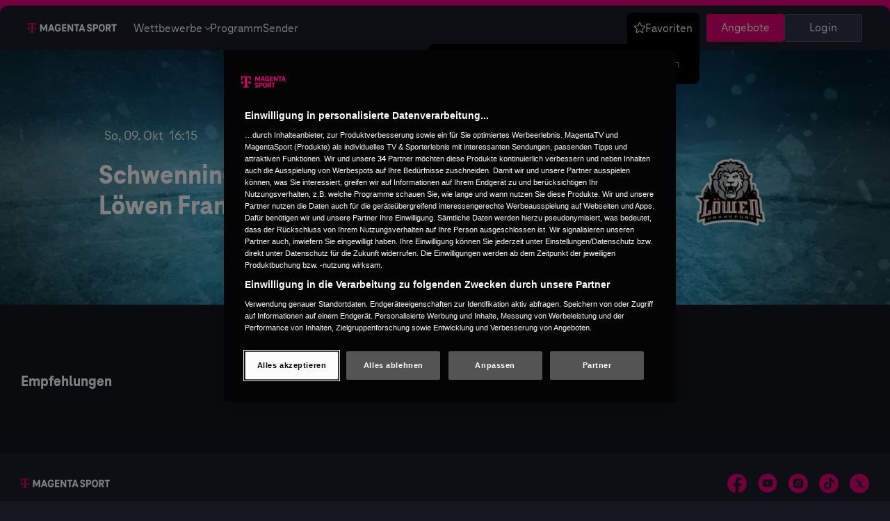

--- FILE ---
content_type: text/html; charset=UTF-8
request_url: https://www.magentasport.de/event/schwenninger-wild-wings-loewen-frankfurt/9866659
body_size: 29267
content:
<!DOCTYPE html>
<html lang="de">

<head>
            <link rel="preload" as="style" href="https://www.magentasport.de/frontend/css/home-above-the-fold.B_m8LljD.css" /><link rel="stylesheet" href="https://www.magentasport.de/frontend/css/home-above-the-fold.B_m8LljD.css" />        <title>Schwenninger Wild Wings - Löwen Frankfurt | MAGENTA SPORT</title>


    <meta name="robots" content="noindex,follow">




<link rel="icon" type="image/svg+xml" href="/favicon.svg" sizes="any">
<link rel="icon" type="image/png" sizes="32x32" href="/favicon-32x32.png">
<link rel="icon" type="image/png" sizes="16x16" href="/favicon-16x16.png">
<link rel="android-touch-icon" href="/images/touch-icon.png?w=64"/>
<link rel="apple-touch-icon" sizes="180x180" href="/apple-touch-icon.png">
<link rel="manifest" href="/site.webmanifest">
<link rel="mask-icon" href="/safari-pinned-tab.svg" color="#5bbad5">
<meta name="msapplication-TileColor" content="#E6007E">
<meta name="theme-color" content="#E6007E">


<meta charset="utf-8">
<meta http-equiv="X-UA-Compatible" content="IE=edge"><script type="text/javascript">(window.NREUM||(NREUM={})).init={privacy:{cookies_enabled:true},ajax:{deny_list:["bam.nr-data.net"]},feature_flags:["soft_nav"],distributed_tracing:{enabled:true}};(window.NREUM||(NREUM={})).loader_config={agentID:"1431873060",accountID:"1680213",trustKey:"1384273",xpid:"VQAPUVRSCxABV1ZbAAYFV1UF",licenseKey:"40b1969e4b",applicationID:"1379772114",browserID:"1431873060"};;/*! For license information please see nr-loader-spa-1.302.0.min.js.LICENSE.txt */
(()=>{var e,t,r={384:(e,t,r)=>{"use strict";r.d(t,{NT:()=>a,US:()=>d,Zm:()=>s,bQ:()=>u,dV:()=>c,pV:()=>l});var n=r(6154),i=r(1863),o=r(1910);const a={beacon:"bam.nr-data.net",errorBeacon:"bam.nr-data.net"};function s(){return n.gm.NREUM||(n.gm.NREUM={}),void 0===n.gm.newrelic&&(n.gm.newrelic=n.gm.NREUM),n.gm.NREUM}function c(){let e=s();return e.o||(e.o={ST:n.gm.setTimeout,SI:n.gm.setImmediate||n.gm.setInterval,CT:n.gm.clearTimeout,XHR:n.gm.XMLHttpRequest,REQ:n.gm.Request,EV:n.gm.Event,PR:n.gm.Promise,MO:n.gm.MutationObserver,FETCH:n.gm.fetch,WS:n.gm.WebSocket},(0,o.i)(...Object.values(e.o))),e}function u(e,t){let r=s();r.initializedAgents??={},t.initializedAt={ms:(0,i.t)(),date:new Date},r.initializedAgents[e]=t}function d(e,t){s()[e]=t}function l(){return function(){let e=s();const t=e.info||{};e.info={beacon:a.beacon,errorBeacon:a.errorBeacon,...t}}(),function(){let e=s();const t=e.init||{};e.init={...t}}(),c(),function(){let e=s();const t=e.loader_config||{};e.loader_config={...t}}(),s()}},782:(e,t,r)=>{"use strict";r.d(t,{T:()=>n});const n=r(860).K7.pageViewTiming},860:(e,t,r)=>{"use strict";r.d(t,{$J:()=>d,K7:()=>c,P3:()=>u,XX:()=>i,Yy:()=>s,df:()=>o,qY:()=>n,v4:()=>a});const n="events",i="jserrors",o="browser/blobs",a="rum",s="browser/logs",c={ajax:"ajax",genericEvents:"generic_events",jserrors:i,logging:"logging",metrics:"metrics",pageAction:"page_action",pageViewEvent:"page_view_event",pageViewTiming:"page_view_timing",sessionReplay:"session_replay",sessionTrace:"session_trace",softNav:"soft_navigations",spa:"spa"},u={[c.pageViewEvent]:1,[c.pageViewTiming]:2,[c.metrics]:3,[c.jserrors]:4,[c.spa]:5,[c.ajax]:6,[c.sessionTrace]:7,[c.softNav]:8,[c.sessionReplay]:9,[c.logging]:10,[c.genericEvents]:11},d={[c.pageViewEvent]:a,[c.pageViewTiming]:n,[c.ajax]:n,[c.spa]:n,[c.softNav]:n,[c.metrics]:i,[c.jserrors]:i,[c.sessionTrace]:o,[c.sessionReplay]:o,[c.logging]:s,[c.genericEvents]:"ins"}},944:(e,t,r)=>{"use strict";r.d(t,{R:()=>i});var n=r(3241);function i(e,t){"function"==typeof console.debug&&(console.debug("New Relic Warning: https://github.com/newrelic/newrelic-browser-agent/blob/main/docs/warning-codes.md#".concat(e),t),(0,n.W)({agentIdentifier:null,drained:null,type:"data",name:"warn",feature:"warn",data:{code:e,secondary:t}}))}},993:(e,t,r)=>{"use strict";r.d(t,{A$:()=>o,ET:()=>a,TZ:()=>s,p_:()=>i});var n=r(860);const i={ERROR:"ERROR",WARN:"WARN",INFO:"INFO",DEBUG:"DEBUG",TRACE:"TRACE"},o={OFF:0,ERROR:1,WARN:2,INFO:3,DEBUG:4,TRACE:5},a="log",s=n.K7.logging},1687:(e,t,r)=>{"use strict";r.d(t,{Ak:()=>u,Ze:()=>f,x3:()=>d});var n=r(3241),i=r(7836),o=r(3606),a=r(860),s=r(2646);const c={};function u(e,t){const r={staged:!1,priority:a.P3[t]||0};l(e),c[e].get(t)||c[e].set(t,r)}function d(e,t){e&&c[e]&&(c[e].get(t)&&c[e].delete(t),p(e,t,!1),c[e].size&&h(e))}function l(e){if(!e)throw new Error("agentIdentifier required");c[e]||(c[e]=new Map)}function f(e="",t="feature",r=!1){if(l(e),!e||!c[e].get(t)||r)return p(e,t);c[e].get(t).staged=!0,h(e)}function h(e){const t=Array.from(c[e]);t.every(([e,t])=>t.staged)&&(t.sort((e,t)=>e[1].priority-t[1].priority),t.forEach(([t])=>{c[e].delete(t),p(e,t)}))}function p(e,t,r=!0){const a=e?i.ee.get(e):i.ee,c=o.i.handlers;if(!a.aborted&&a.backlog&&c){if((0,n.W)({agentIdentifier:e,type:"lifecycle",name:"drain",feature:t}),r){const e=a.backlog[t],r=c[t];if(r){for(let t=0;e&&t<e.length;++t)g(e[t],r);Object.entries(r).forEach(([e,t])=>{Object.values(t||{}).forEach(t=>{t[0]?.on&&t[0]?.context()instanceof s.y&&t[0].on(e,t[1])})})}}a.isolatedBacklog||delete c[t],a.backlog[t]=null,a.emit("drain-"+t,[])}}function g(e,t){var r=e[1];Object.values(t[r]||{}).forEach(t=>{var r=e[0];if(t[0]===r){var n=t[1],i=e[3],o=e[2];n.apply(i,o)}})}},1741:(e,t,r)=>{"use strict";r.d(t,{W:()=>o});var n=r(944),i=r(4261);class o{#e(e,...t){if(this[e]!==o.prototype[e])return this[e](...t);(0,n.R)(35,e)}addPageAction(e,t){return this.#e(i.hG,e,t)}register(e){return this.#e(i.eY,e)}recordCustomEvent(e,t){return this.#e(i.fF,e,t)}setPageViewName(e,t){return this.#e(i.Fw,e,t)}setCustomAttribute(e,t,r){return this.#e(i.cD,e,t,r)}noticeError(e,t){return this.#e(i.o5,e,t)}setUserId(e){return this.#e(i.Dl,e)}setApplicationVersion(e){return this.#e(i.nb,e)}setErrorHandler(e){return this.#e(i.bt,e)}addRelease(e,t){return this.#e(i.k6,e,t)}log(e,t){return this.#e(i.$9,e,t)}start(){return this.#e(i.d3)}finished(e){return this.#e(i.BL,e)}recordReplay(){return this.#e(i.CH)}pauseReplay(){return this.#e(i.Tb)}addToTrace(e){return this.#e(i.U2,e)}setCurrentRouteName(e){return this.#e(i.PA,e)}interaction(e){return this.#e(i.dT,e)}wrapLogger(e,t,r){return this.#e(i.Wb,e,t,r)}measure(e,t){return this.#e(i.V1,e,t)}}},1863:(e,t,r)=>{"use strict";function n(){return Math.floor(performance.now())}r.d(t,{t:()=>n})},1910:(e,t,r)=>{"use strict";r.d(t,{i:()=>o});var n=r(944);const i=new Map;function o(...e){return e.every(e=>{if(i.has(e))return i.get(e);const t="function"==typeof e&&e.toString().includes("[native code]");return t||(0,n.R)(64,e?.name||e?.toString()),i.set(e,t),t})}},2555:(e,t,r)=>{"use strict";r.d(t,{D:()=>s,f:()=>a});var n=r(384),i=r(8122);const o={beacon:n.NT.beacon,errorBeacon:n.NT.errorBeacon,licenseKey:void 0,applicationID:void 0,sa:void 0,queueTime:void 0,applicationTime:void 0,ttGuid:void 0,user:void 0,account:void 0,product:void 0,extra:void 0,jsAttributes:{},userAttributes:void 0,atts:void 0,transactionName:void 0,tNamePlain:void 0};function a(e){try{return!!e.licenseKey&&!!e.errorBeacon&&!!e.applicationID}catch(e){return!1}}const s=e=>(0,i.a)(e,o)},2614:(e,t,r)=>{"use strict";r.d(t,{BB:()=>a,H3:()=>n,g:()=>u,iL:()=>c,tS:()=>s,uh:()=>i,wk:()=>o});const n="NRBA",i="SESSION",o=144e5,a=18e5,s={STARTED:"session-started",PAUSE:"session-pause",RESET:"session-reset",RESUME:"session-resume",UPDATE:"session-update"},c={SAME_TAB:"same-tab",CROSS_TAB:"cross-tab"},u={OFF:0,FULL:1,ERROR:2}},2646:(e,t,r)=>{"use strict";r.d(t,{y:()=>n});class n{constructor(e){this.contextId=e}}},2843:(e,t,r)=>{"use strict";r.d(t,{u:()=>i});var n=r(3878);function i(e,t=!1,r,i){(0,n.DD)("visibilitychange",function(){if(t)return void("hidden"===document.visibilityState&&e());e(document.visibilityState)},r,i)}},3241:(e,t,r)=>{"use strict";r.d(t,{W:()=>o});var n=r(6154);const i="newrelic";function o(e={}){try{n.gm.dispatchEvent(new CustomEvent(i,{detail:e}))}catch(e){}}},3304:(e,t,r)=>{"use strict";r.d(t,{A:()=>o});var n=r(7836);const i=()=>{const e=new WeakSet;return(t,r)=>{if("object"==typeof r&&null!==r){if(e.has(r))return;e.add(r)}return r}};function o(e){try{return JSON.stringify(e,i())??""}catch(e){try{n.ee.emit("internal-error",[e])}catch(e){}return""}}},3333:(e,t,r)=>{"use strict";r.d(t,{$v:()=>d,TZ:()=>n,Xh:()=>c,Zp:()=>i,kd:()=>u,mq:()=>s,nf:()=>a,qN:()=>o});const n=r(860).K7.genericEvents,i=["auxclick","click","copy","keydown","paste","scrollend"],o=["focus","blur"],a=4,s=1e3,c=2e3,u=["PageAction","UserAction","BrowserPerformance"],d={RESOURCES:"experimental.resources",REGISTER:"register"}},3434:(e,t,r)=>{"use strict";r.d(t,{Jt:()=>o,YM:()=>u});var n=r(7836),i=r(5607);const o="nr@original:".concat(i.W),a=50;var s=Object.prototype.hasOwnProperty,c=!1;function u(e,t){return e||(e=n.ee),r.inPlace=function(e,t,n,i,o){n||(n="");const a="-"===n.charAt(0);for(let s=0;s<t.length;s++){const c=t[s],u=e[c];l(u)||(e[c]=r(u,a?c+n:n,i,c,o))}},r.flag=o,r;function r(t,r,n,c,u){return l(t)?t:(r||(r=""),nrWrapper[o]=t,function(e,t,r){if(Object.defineProperty&&Object.keys)try{return Object.keys(e).forEach(function(r){Object.defineProperty(t,r,{get:function(){return e[r]},set:function(t){return e[r]=t,t}})}),t}catch(e){d([e],r)}for(var n in e)s.call(e,n)&&(t[n]=e[n])}(t,nrWrapper,e),nrWrapper);function nrWrapper(){var o,s,l,f;let h;try{s=this,o=[...arguments],l="function"==typeof n?n(o,s):n||{}}catch(t){d([t,"",[o,s,c],l],e)}i(r+"start",[o,s,c],l,u);const p=performance.now();let g;try{return f=t.apply(s,o),g=performance.now(),f}catch(e){throw g=performance.now(),i(r+"err",[o,s,e],l,u),h=e,h}finally{const e=g-p,t={start:p,end:g,duration:e,isLongTask:e>=a,methodName:c,thrownError:h};t.isLongTask&&i("long-task",[t,s],l,u),i(r+"end",[o,s,f],l,u)}}}function i(r,n,i,o){if(!c||t){var a=c;c=!0;try{e.emit(r,n,i,t,o)}catch(t){d([t,r,n,i],e)}c=a}}}function d(e,t){t||(t=n.ee);try{t.emit("internal-error",e)}catch(e){}}function l(e){return!(e&&"function"==typeof e&&e.apply&&!e[o])}},3606:(e,t,r)=>{"use strict";r.d(t,{i:()=>o});var n=r(9908);o.on=a;var i=o.handlers={};function o(e,t,r,o){a(o||n.d,i,e,t,r)}function a(e,t,r,i,o){o||(o="feature"),e||(e=n.d);var a=t[o]=t[o]||{};(a[r]=a[r]||[]).push([e,i])}},3738:(e,t,r)=>{"use strict";r.d(t,{He:()=>i,Kp:()=>s,Lc:()=>u,Rz:()=>d,TZ:()=>n,bD:()=>o,d3:()=>a,jx:()=>l,sl:()=>f,uP:()=>c});const n=r(860).K7.sessionTrace,i="bstResource",o="resource",a="-start",s="-end",c="fn"+a,u="fn"+s,d="pushState",l=1e3,f=3e4},3785:(e,t,r)=>{"use strict";r.d(t,{R:()=>c,b:()=>u});var n=r(9908),i=r(1863),o=r(860),a=r(8154),s=r(993);function c(e,t,r={},c=s.p_.INFO,u,d=(0,i.t)()){(0,n.p)(a.xV,["API/logging/".concat(c.toLowerCase(),"/called")],void 0,o.K7.metrics,e),(0,n.p)(s.ET,[d,t,r,c,u],void 0,o.K7.logging,e)}function u(e){return"string"==typeof e&&Object.values(s.p_).some(t=>t===e.toUpperCase().trim())}},3878:(e,t,r)=>{"use strict";function n(e,t){return{capture:e,passive:!1,signal:t}}function i(e,t,r=!1,i){window.addEventListener(e,t,n(r,i))}function o(e,t,r=!1,i){document.addEventListener(e,t,n(r,i))}r.d(t,{DD:()=>o,jT:()=>n,sp:()=>i})},3962:(e,t,r)=>{"use strict";r.d(t,{AM:()=>a,O2:()=>l,OV:()=>o,Qu:()=>f,TZ:()=>c,ih:()=>h,pP:()=>s,t1:()=>d,tC:()=>i,wD:()=>u});var n=r(860);const i=["click","keydown","submit"],o="popstate",a="api",s="initialPageLoad",c=n.K7.softNav,u=5e3,d=500,l={INITIAL_PAGE_LOAD:"",ROUTE_CHANGE:1,UNSPECIFIED:2},f={INTERACTION:1,AJAX:2,CUSTOM_END:3,CUSTOM_TRACER:4},h={IP:"in progress",PF:"pending finish",FIN:"finished",CAN:"cancelled"}},4234:(e,t,r)=>{"use strict";r.d(t,{W:()=>o});var n=r(7836),i=r(1687);class o{constructor(e,t){this.agentIdentifier=e,this.ee=n.ee.get(e),this.featureName=t,this.blocked=!1}deregisterDrain(){(0,i.x3)(this.agentIdentifier,this.featureName)}}},4261:(e,t,r)=>{"use strict";r.d(t,{$9:()=>d,BL:()=>c,CH:()=>p,Dl:()=>R,Fw:()=>w,PA:()=>v,Pl:()=>n,Tb:()=>f,U2:()=>a,V1:()=>E,Wb:()=>T,bt:()=>y,cD:()=>b,d3:()=>x,dT:()=>u,eY:()=>g,fF:()=>h,hG:()=>o,hw:()=>i,k6:()=>s,nb:()=>m,o5:()=>l});const n="api-",i=n+"ixn-",o="addPageAction",a="addToTrace",s="addRelease",c="finished",u="interaction",d="log",l="noticeError",f="pauseReplay",h="recordCustomEvent",p="recordReplay",g="register",m="setApplicationVersion",v="setCurrentRouteName",b="setCustomAttribute",y="setErrorHandler",w="setPageViewName",R="setUserId",x="start",T="wrapLogger",E="measure"},4387:(e,t,r)=>{"use strict";function n(e={}){return!(!e.id||!e.name)}function i(e,t){if(2!==t?.harvestEndpointVersion)return{};const r=t.agentRef.runtime.appMetadata.agents[0].entityGuid;return n(e)?{"mfe.id":e.id,"mfe.name":e.name,eventSource:"MicroFrontendBrowserAgent","parent.id":r}:{"entity.guid":r,appId:t.agentRef.info.applicationID}}r.d(t,{U:()=>i,c:()=>n})},5205:(e,t,r)=>{"use strict";r.d(t,{j:()=>_});var n=r(384),i=r(1741);var o=r(2555),a=r(3333);const s=e=>{if(!e||"string"!=typeof e)return!1;try{document.createDocumentFragment().querySelector(e)}catch{return!1}return!0};var c=r(2614),u=r(944),d=r(8122);const l="[data-nr-mask]",f=e=>(0,d.a)(e,(()=>{const e={feature_flags:[],experimental:{allow_registered_children:!1,resources:!1},mask_selector:"*",block_selector:"[data-nr-block]",mask_input_options:{color:!1,date:!1,"datetime-local":!1,email:!1,month:!1,number:!1,range:!1,search:!1,tel:!1,text:!1,time:!1,url:!1,week:!1,textarea:!1,select:!1,password:!0}};return{ajax:{deny_list:void 0,block_internal:!0,enabled:!0,autoStart:!0},api:{get allow_registered_children(){return e.feature_flags.includes(a.$v.REGISTER)||e.experimental.allow_registered_children},set allow_registered_children(t){e.experimental.allow_registered_children=t},duplicate_registered_data:!1},distributed_tracing:{enabled:void 0,exclude_newrelic_header:void 0,cors_use_newrelic_header:void 0,cors_use_tracecontext_headers:void 0,allowed_origins:void 0},get feature_flags(){return e.feature_flags},set feature_flags(t){e.feature_flags=t},generic_events:{enabled:!0,autoStart:!0},harvest:{interval:30},jserrors:{enabled:!0,autoStart:!0},logging:{enabled:!0,autoStart:!0},metrics:{enabled:!0,autoStart:!0},obfuscate:void 0,page_action:{enabled:!0},page_view_event:{enabled:!0,autoStart:!0},page_view_timing:{enabled:!0,autoStart:!0},performance:{capture_marks:!1,capture_measures:!1,capture_detail:!0,resources:{get enabled(){return e.feature_flags.includes(a.$v.RESOURCES)||e.experimental.resources},set enabled(t){e.experimental.resources=t},asset_types:[],first_party_domains:[],ignore_newrelic:!0}},privacy:{cookies_enabled:!0},proxy:{assets:void 0,beacon:void 0},session:{expiresMs:c.wk,inactiveMs:c.BB},session_replay:{autoStart:!0,enabled:!1,preload:!1,sampling_rate:10,error_sampling_rate:100,collect_fonts:!1,inline_images:!1,fix_stylesheets:!0,mask_all_inputs:!0,get mask_text_selector(){return e.mask_selector},set mask_text_selector(t){s(t)?e.mask_selector="".concat(t,",").concat(l):""===t||null===t?e.mask_selector=l:(0,u.R)(5,t)},get block_class(){return"nr-block"},get ignore_class(){return"nr-ignore"},get mask_text_class(){return"nr-mask"},get block_selector(){return e.block_selector},set block_selector(t){s(t)?e.block_selector+=",".concat(t):""!==t&&(0,u.R)(6,t)},get mask_input_options(){return e.mask_input_options},set mask_input_options(t){t&&"object"==typeof t?e.mask_input_options={...t,password:!0}:(0,u.R)(7,t)}},session_trace:{enabled:!0,autoStart:!0},soft_navigations:{enabled:!0,autoStart:!0},spa:{enabled:!0,autoStart:!0},ssl:void 0,user_actions:{enabled:!0,elementAttributes:["id","className","tagName","type"]}}})());var h=r(6154),p=r(9324);let g=0;const m={buildEnv:p.F3,distMethod:p.Xs,version:p.xv,originTime:h.WN},v={appMetadata:{},customTransaction:void 0,denyList:void 0,disabled:!1,harvester:void 0,isolatedBacklog:!1,isRecording:!1,loaderType:void 0,maxBytes:3e4,obfuscator:void 0,onerror:void 0,ptid:void 0,releaseIds:{},session:void 0,timeKeeper:void 0,registeredEntities:[],jsAttributesMetadata:{bytes:0},get harvestCount(){return++g}},b=e=>{const t=(0,d.a)(e,v),r=Object.keys(m).reduce((e,t)=>(e[t]={value:m[t],writable:!1,configurable:!0,enumerable:!0},e),{});return Object.defineProperties(t,r)};var y=r(5701);const w=e=>{const t=e.startsWith("http");e+="/",r.p=t?e:"https://"+e};var R=r(7836),x=r(3241);const T={accountID:void 0,trustKey:void 0,agentID:void 0,licenseKey:void 0,applicationID:void 0,xpid:void 0},E=e=>(0,d.a)(e,T),A=new Set;function _(e,t={},r,a){let{init:s,info:c,loader_config:u,runtime:d={},exposed:l=!0}=t;if(!c){const e=(0,n.pV)();s=e.init,c=e.info,u=e.loader_config}e.init=f(s||{}),e.loader_config=E(u||{}),c.jsAttributes??={},h.bv&&(c.jsAttributes.isWorker=!0),e.info=(0,o.D)(c);const p=e.init,g=[c.beacon,c.errorBeacon];A.has(e.agentIdentifier)||(p.proxy.assets&&(w(p.proxy.assets),g.push(p.proxy.assets)),p.proxy.beacon&&g.push(p.proxy.beacon),e.beacons=[...g],function(e){const t=(0,n.pV)();Object.getOwnPropertyNames(i.W.prototype).forEach(r=>{const n=i.W.prototype[r];if("function"!=typeof n||"constructor"===n)return;let o=t[r];e[r]&&!1!==e.exposed&&"micro-agent"!==e.runtime?.loaderType&&(t[r]=(...t)=>{const n=e[r](...t);return o?o(...t):n})})}(e),(0,n.US)("activatedFeatures",y.B),e.runSoftNavOverSpa&&=!0===p.soft_navigations.enabled&&p.feature_flags.includes("soft_nav")),d.denyList=[...p.ajax.deny_list||[],...p.ajax.block_internal?g:[]],d.ptid=e.agentIdentifier,d.loaderType=r,e.runtime=b(d),A.has(e.agentIdentifier)||(e.ee=R.ee.get(e.agentIdentifier),e.exposed=l,(0,x.W)({agentIdentifier:e.agentIdentifier,drained:!!y.B?.[e.agentIdentifier],type:"lifecycle",name:"initialize",feature:void 0,data:e.config})),A.add(e.agentIdentifier)}},5270:(e,t,r)=>{"use strict";r.d(t,{Aw:()=>a,SR:()=>o,rF:()=>s});var n=r(384),i=r(7767);function o(e){return!!(0,n.dV)().o.MO&&(0,i.V)(e)&&!0===e?.session_trace.enabled}function a(e){return!0===e?.session_replay.preload&&o(e)}function s(e,t){try{if("string"==typeof t?.type){if("password"===t.type.toLowerCase())return"*".repeat(e?.length||0);if(void 0!==t?.dataset?.nrUnmask||t?.classList?.contains("nr-unmask"))return e}}catch(e){}return"string"==typeof e?e.replace(/[\S]/g,"*"):"*".repeat(e?.length||0)}},5289:(e,t,r)=>{"use strict";r.d(t,{GG:()=>o,Qr:()=>s,sB:()=>a});var n=r(3878);function i(){return"undefined"==typeof document||"complete"===document.readyState}function o(e,t){if(i())return e();(0,n.sp)("load",e,t)}function a(e){if(i())return e();(0,n.DD)("DOMContentLoaded",e)}function s(e){if(i())return e();(0,n.sp)("popstate",e)}},5607:(e,t,r)=>{"use strict";r.d(t,{W:()=>n});const n=(0,r(9566).bz)()},5701:(e,t,r)=>{"use strict";r.d(t,{B:()=>o,t:()=>a});var n=r(3241);const i=new Set,o={};function a(e,t){const r=t.agentIdentifier;o[r]??={},e&&"object"==typeof e&&(i.has(r)||(t.ee.emit("rumresp",[e]),o[r]=e,i.add(r),(0,n.W)({agentIdentifier:r,loaded:!0,drained:!0,type:"lifecycle",name:"load",feature:void 0,data:e})))}},6154:(e,t,r)=>{"use strict";r.d(t,{A4:()=>s,OF:()=>d,RI:()=>i,WN:()=>h,bv:()=>o,gm:()=>a,lR:()=>f,m:()=>u,mw:()=>c,sb:()=>l});var n=r(1863);const i="undefined"!=typeof window&&!!window.document,o="undefined"!=typeof WorkerGlobalScope&&("undefined"!=typeof self&&self instanceof WorkerGlobalScope&&self.navigator instanceof WorkerNavigator||"undefined"!=typeof globalThis&&globalThis instanceof WorkerGlobalScope&&globalThis.navigator instanceof WorkerNavigator),a=i?window:"undefined"!=typeof WorkerGlobalScope&&("undefined"!=typeof self&&self instanceof WorkerGlobalScope&&self||"undefined"!=typeof globalThis&&globalThis instanceof WorkerGlobalScope&&globalThis),s="complete"===a?.document?.readyState,c=Boolean("hidden"===a?.document?.visibilityState),u=""+a?.location,d=/iPad|iPhone|iPod/.test(a.navigator?.userAgent),l=d&&"undefined"==typeof SharedWorker,f=(()=>{const e=a.navigator?.userAgent?.match(/Firefox[/\s](\d+\.\d+)/);return Array.isArray(e)&&e.length>=2?+e[1]:0})(),h=Date.now()-(0,n.t)()},6344:(e,t,r)=>{"use strict";r.d(t,{BB:()=>d,G4:()=>o,Qb:()=>l,TZ:()=>i,Ug:()=>a,_s:()=>s,bc:()=>u,yP:()=>c});var n=r(2614);const i=r(860).K7.sessionReplay,o={RECORD:"recordReplay",PAUSE:"pauseReplay",ERROR_DURING_REPLAY:"errorDuringReplay"},a=.12,s={DomContentLoaded:0,Load:1,FullSnapshot:2,IncrementalSnapshot:3,Meta:4,Custom:5},c={[n.g.ERROR]:15e3,[n.g.FULL]:3e5,[n.g.OFF]:0},u={RESET:{message:"Session was reset",sm:"Reset"},IMPORT:{message:"Recorder failed to import",sm:"Import"},TOO_MANY:{message:"429: Too Many Requests",sm:"Too-Many"},TOO_BIG:{message:"Payload was too large",sm:"Too-Big"},CROSS_TAB:{message:"Session Entity was set to OFF on another tab",sm:"Cross-Tab"},ENTITLEMENTS:{message:"Session Replay is not allowed and will not be started",sm:"Entitlement"}},d=5e3,l={API:"api",RESUME:"resume",SWITCH_TO_FULL:"switchToFull",INITIALIZE:"initialize",PRELOAD:"preload"}},6389:(e,t,r)=>{"use strict";function n(e,t=500,r={}){const n=r?.leading||!1;let i;return(...r)=>{n&&void 0===i&&(e.apply(this,r),i=setTimeout(()=>{i=clearTimeout(i)},t)),n||(clearTimeout(i),i=setTimeout(()=>{e.apply(this,r)},t))}}function i(e){let t=!1;return(...r)=>{t||(t=!0,e.apply(this,r))}}r.d(t,{J:()=>i,s:()=>n})},6630:(e,t,r)=>{"use strict";r.d(t,{T:()=>n});const n=r(860).K7.pageViewEvent},6774:(e,t,r)=>{"use strict";r.d(t,{T:()=>n});const n=r(860).K7.jserrors},7295:(e,t,r)=>{"use strict";r.d(t,{Xv:()=>a,gX:()=>i,iW:()=>o});var n=[];function i(e){if(!e||o(e))return!1;if(0===n.length)return!0;for(var t=0;t<n.length;t++){var r=n[t];if("*"===r.hostname)return!1;if(s(r.hostname,e.hostname)&&c(r.pathname,e.pathname))return!1}return!0}function o(e){return void 0===e.hostname}function a(e){if(n=[],e&&e.length)for(var t=0;t<e.length;t++){let r=e[t];if(!r)continue;0===r.indexOf("http://")?r=r.substring(7):0===r.indexOf("https://")&&(r=r.substring(8));const i=r.indexOf("/");let o,a;i>0?(o=r.substring(0,i),a=r.substring(i)):(o=r,a="");let[s]=o.split(":");n.push({hostname:s,pathname:a})}}function s(e,t){return!(e.length>t.length)&&t.indexOf(e)===t.length-e.length}function c(e,t){return 0===e.indexOf("/")&&(e=e.substring(1)),0===t.indexOf("/")&&(t=t.substring(1)),""===e||e===t}},7378:(e,t,r)=>{"use strict";r.d(t,{$p:()=>x,BR:()=>b,Kp:()=>R,L3:()=>y,Lc:()=>c,NC:()=>o,SG:()=>d,TZ:()=>i,U6:()=>p,UT:()=>m,d3:()=>w,dT:()=>f,e5:()=>E,gx:()=>v,l9:()=>l,oW:()=>h,op:()=>g,rw:()=>u,tH:()=>A,uP:()=>s,wW:()=>T,xq:()=>a});var n=r(384);const i=r(860).K7.spa,o=["click","submit","keypress","keydown","keyup","change"],a=999,s="fn-start",c="fn-end",u="cb-start",d="api-ixn-",l="remaining",f="interaction",h="spaNode",p="jsonpNode",g="fetch-start",m="fetch-done",v="fetch-body-",b="jsonp-end",y=(0,n.dV)().o.ST,w="-start",R="-end",x="-body",T="cb"+R,E="jsTime",A="fetch"},7485:(e,t,r)=>{"use strict";r.d(t,{D:()=>i});var n=r(6154);function i(e){if(0===(e||"").indexOf("data:"))return{protocol:"data"};try{const t=new URL(e,location.href),r={port:t.port,hostname:t.hostname,pathname:t.pathname,search:t.search,protocol:t.protocol.slice(0,t.protocol.indexOf(":")),sameOrigin:t.protocol===n.gm?.location?.protocol&&t.host===n.gm?.location?.host};return r.port&&""!==r.port||("http:"===t.protocol&&(r.port="80"),"https:"===t.protocol&&(r.port="443")),r.pathname&&""!==r.pathname?r.pathname.startsWith("/")||(r.pathname="/".concat(r.pathname)):r.pathname="/",r}catch(e){return{}}}},7699:(e,t,r)=>{"use strict";r.d(t,{It:()=>o,KC:()=>s,No:()=>i,qh:()=>a});var n=r(860);const i=16e3,o=1e6,a="SESSION_ERROR",s={[n.K7.logging]:!0,[n.K7.genericEvents]:!1,[n.K7.jserrors]:!1,[n.K7.ajax]:!1}},7767:(e,t,r)=>{"use strict";r.d(t,{V:()=>i});var n=r(6154);const i=e=>n.RI&&!0===e?.privacy.cookies_enabled},7836:(e,t,r)=>{"use strict";r.d(t,{P:()=>s,ee:()=>c});var n=r(384),i=r(8990),o=r(2646),a=r(5607);const s="nr@context:".concat(a.W),c=function e(t,r){var n={},a={},d={},l=!1;try{l=16===r.length&&u.initializedAgents?.[r]?.runtime.isolatedBacklog}catch(e){}var f={on:p,addEventListener:p,removeEventListener:function(e,t){var r=n[e];if(!r)return;for(var i=0;i<r.length;i++)r[i]===t&&r.splice(i,1)},emit:function(e,r,n,i,o){!1!==o&&(o=!0);if(c.aborted&&!i)return;t&&o&&t.emit(e,r,n);var s=h(n);g(e).forEach(e=>{e.apply(s,r)});var u=v()[a[e]];u&&u.push([f,e,r,s]);return s},get:m,listeners:g,context:h,buffer:function(e,t){const r=v();if(t=t||"feature",f.aborted)return;Object.entries(e||{}).forEach(([e,n])=>{a[n]=t,t in r||(r[t]=[])})},abort:function(){f._aborted=!0,Object.keys(f.backlog).forEach(e=>{delete f.backlog[e]})},isBuffering:function(e){return!!v()[a[e]]},debugId:r,backlog:l?{}:t&&"object"==typeof t.backlog?t.backlog:{},isolatedBacklog:l};return Object.defineProperty(f,"aborted",{get:()=>{let e=f._aborted||!1;return e||(t&&(e=t.aborted),e)}}),f;function h(e){return e&&e instanceof o.y?e:e?(0,i.I)(e,s,()=>new o.y(s)):new o.y(s)}function p(e,t){n[e]=g(e).concat(t)}function g(e){return n[e]||[]}function m(t){return d[t]=d[t]||e(f,t)}function v(){return f.backlog}}(void 0,"globalEE"),u=(0,n.Zm)();u.ee||(u.ee=c)},8122:(e,t,r)=>{"use strict";r.d(t,{a:()=>i});var n=r(944);function i(e,t){try{if(!e||"object"!=typeof e)return(0,n.R)(3);if(!t||"object"!=typeof t)return(0,n.R)(4);const r=Object.create(Object.getPrototypeOf(t),Object.getOwnPropertyDescriptors(t)),o=0===Object.keys(r).length?e:r;for(let a in o)if(void 0!==e[a])try{if(null===e[a]){r[a]=null;continue}Array.isArray(e[a])&&Array.isArray(t[a])?r[a]=Array.from(new Set([...e[a],...t[a]])):"object"==typeof e[a]&&"object"==typeof t[a]?r[a]=i(e[a],t[a]):r[a]=e[a]}catch(e){r[a]||(0,n.R)(1,e)}return r}catch(e){(0,n.R)(2,e)}}},8139:(e,t,r)=>{"use strict";r.d(t,{u:()=>f});var n=r(7836),i=r(3434),o=r(8990),a=r(6154);const s={},c=a.gm.XMLHttpRequest,u="addEventListener",d="removeEventListener",l="nr@wrapped:".concat(n.P);function f(e){var t=function(e){return(e||n.ee).get("events")}(e);if(s[t.debugId]++)return t;s[t.debugId]=1;var r=(0,i.YM)(t,!0);function f(e){r.inPlace(e,[u,d],"-",p)}function p(e,t){return e[1]}return"getPrototypeOf"in Object&&(a.RI&&h(document,f),c&&h(c.prototype,f),h(a.gm,f)),t.on(u+"-start",function(e,t){var n=e[1];if(null!==n&&("function"==typeof n||"object"==typeof n)&&"newrelic"!==e[0]){var i=(0,o.I)(n,l,function(){var e={object:function(){if("function"!=typeof n.handleEvent)return;return n.handleEvent.apply(n,arguments)},function:n}[typeof n];return e?r(e,"fn-",null,e.name||"anonymous"):n});this.wrapped=e[1]=i}}),t.on(d+"-start",function(e){e[1]=this.wrapped||e[1]}),t}function h(e,t,...r){let n=e;for(;"object"==typeof n&&!Object.prototype.hasOwnProperty.call(n,u);)n=Object.getPrototypeOf(n);n&&t(n,...r)}},8154:(e,t,r)=>{"use strict";r.d(t,{z_:()=>o,XG:()=>s,TZ:()=>n,rs:()=>i,xV:()=>a});r(6154),r(9566),r(384);const n=r(860).K7.metrics,i="sm",o="cm",a="storeSupportabilityMetrics",s="storeEventMetrics"},8374:(e,t,r)=>{r.nc=(()=>{try{return document?.currentScript?.nonce}catch(e){}return""})()},8990:(e,t,r)=>{"use strict";r.d(t,{I:()=>i});var n=Object.prototype.hasOwnProperty;function i(e,t,r){if(n.call(e,t))return e[t];var i=r();if(Object.defineProperty&&Object.keys)try{return Object.defineProperty(e,t,{value:i,writable:!0,enumerable:!1}),i}catch(e){}return e[t]=i,i}},9300:(e,t,r)=>{"use strict";r.d(t,{T:()=>n});const n=r(860).K7.ajax},9324:(e,t,r)=>{"use strict";r.d(t,{AJ:()=>a,F3:()=>i,Xs:()=>o,Yq:()=>s,xv:()=>n});const n="1.302.0",i="PROD",o="CDN",a="@newrelic/rrweb",s="1.0.1"},9566:(e,t,r)=>{"use strict";r.d(t,{LA:()=>s,ZF:()=>c,bz:()=>a,el:()=>u});var n=r(6154);const i="xxxxxxxx-xxxx-4xxx-yxxx-xxxxxxxxxxxx";function o(e,t){return e?15&e[t]:16*Math.random()|0}function a(){const e=n.gm?.crypto||n.gm?.msCrypto;let t,r=0;return e&&e.getRandomValues&&(t=e.getRandomValues(new Uint8Array(30))),i.split("").map(e=>"x"===e?o(t,r++).toString(16):"y"===e?(3&o()|8).toString(16):e).join("")}function s(e){const t=n.gm?.crypto||n.gm?.msCrypto;let r,i=0;t&&t.getRandomValues&&(r=t.getRandomValues(new Uint8Array(e)));const a=[];for(var s=0;s<e;s++)a.push(o(r,i++).toString(16));return a.join("")}function c(){return s(16)}function u(){return s(32)}},9908:(e,t,r)=>{"use strict";r.d(t,{d:()=>n,p:()=>i});var n=r(7836).ee.get("handle");function i(e,t,r,i,o){o?(o.buffer([e],i),o.emit(e,t,r)):(n.buffer([e],i),n.emit(e,t,r))}}},n={};function i(e){var t=n[e];if(void 0!==t)return t.exports;var o=n[e]={exports:{}};return r[e](o,o.exports,i),o.exports}i.m=r,i.d=(e,t)=>{for(var r in t)i.o(t,r)&&!i.o(e,r)&&Object.defineProperty(e,r,{enumerable:!0,get:t[r]})},i.f={},i.e=e=>Promise.all(Object.keys(i.f).reduce((t,r)=>(i.f[r](e,t),t),[])),i.u=e=>({212:"nr-spa-compressor",249:"nr-spa-recorder",478:"nr-spa"}[e]+"-1.302.0.min.js"),i.o=(e,t)=>Object.prototype.hasOwnProperty.call(e,t),e={},t="NRBA-1.302.0.PROD:",i.l=(r,n,o,a)=>{if(e[r])e[r].push(n);else{var s,c;if(void 0!==o)for(var u=document.getElementsByTagName("script"),d=0;d<u.length;d++){var l=u[d];if(l.getAttribute("src")==r||l.getAttribute("data-webpack")==t+o){s=l;break}}if(!s){c=!0;var f={478:"sha512-et4eqFkcD6+Z71h33KYPiiAOMr5fyZ1HImNOrGswghuDrKIj7niWOwg3RWg+8TpTcZ0yzzll8oYNDiAX1WXraw==",249:"sha512-m/7InETzWcM0kCLJfqT/2vmV1Zs98JekxGeUcmQe9kauyn31VeP+2xJH+qt156WKCOLL7p503ATnehElqw1gnQ==",212:"sha512-Ed30EgOV4akpDvOaqpf/6nP9OreWlwun3X9xxl+erWeEjX64VUNxzVFPixvdU+WbzLtJS9S8j8phFbfXxEyvJg=="};(s=document.createElement("script")).charset="utf-8",i.nc&&s.setAttribute("nonce",i.nc),s.setAttribute("data-webpack",t+o),s.src=r,0!==s.src.indexOf(window.location.origin+"/")&&(s.crossOrigin="anonymous"),f[a]&&(s.integrity=f[a])}e[r]=[n];var h=(t,n)=>{s.onerror=s.onload=null,clearTimeout(p);var i=e[r];if(delete e[r],s.parentNode&&s.parentNode.removeChild(s),i&&i.forEach(e=>e(n)),t)return t(n)},p=setTimeout(h.bind(null,void 0,{type:"timeout",target:s}),12e4);s.onerror=h.bind(null,s.onerror),s.onload=h.bind(null,s.onload),c&&document.head.appendChild(s)}},i.r=e=>{"undefined"!=typeof Symbol&&Symbol.toStringTag&&Object.defineProperty(e,Symbol.toStringTag,{value:"Module"}),Object.defineProperty(e,"__esModule",{value:!0})},i.p="https://js-agent.newrelic.com/",(()=>{var e={38:0,788:0};i.f.j=(t,r)=>{var n=i.o(e,t)?e[t]:void 0;if(0!==n)if(n)r.push(n[2]);else{var o=new Promise((r,i)=>n=e[t]=[r,i]);r.push(n[2]=o);var a=i.p+i.u(t),s=new Error;i.l(a,r=>{if(i.o(e,t)&&(0!==(n=e[t])&&(e[t]=void 0),n)){var o=r&&("load"===r.type?"missing":r.type),a=r&&r.target&&r.target.src;s.message="Loading chunk "+t+" failed.\n("+o+": "+a+")",s.name="ChunkLoadError",s.type=o,s.request=a,n[1](s)}},"chunk-"+t,t)}};var t=(t,r)=>{var n,o,[a,s,c]=r,u=0;if(a.some(t=>0!==e[t])){for(n in s)i.o(s,n)&&(i.m[n]=s[n]);if(c)c(i)}for(t&&t(r);u<a.length;u++)o=a[u],i.o(e,o)&&e[o]&&e[o][0](),e[o]=0},r=self["webpackChunk:NRBA-1.302.0.PROD"]=self["webpackChunk:NRBA-1.302.0.PROD"]||[];r.forEach(t.bind(null,0)),r.push=t.bind(null,r.push.bind(r))})(),(()=>{"use strict";i(8374);var e=i(9566),t=i(1741);class r extends t.W{agentIdentifier=(0,e.LA)(16)}var n=i(860);const o=Object.values(n.K7);var a=i(5205);var s=i(9908),c=i(1863),u=i(4261),d=i(3241),l=i(944),f=i(5701),h=i(8154);function p(e,t,i,o){const a=o||i;!a||a[e]&&a[e]!==r.prototype[e]||(a[e]=function(){(0,s.p)(h.xV,["API/"+e+"/called"],void 0,n.K7.metrics,i.ee),(0,d.W)({agentIdentifier:i.agentIdentifier,drained:!!f.B?.[i.agentIdentifier],type:"data",name:"api",feature:u.Pl+e,data:{}});try{return t.apply(this,arguments)}catch(e){(0,l.R)(23,e)}})}function g(e,t,r,n,i){const o=e.info;null===r?delete o.jsAttributes[t]:o.jsAttributes[t]=r,(i||null===r)&&(0,s.p)(u.Pl+n,[(0,c.t)(),t,r],void 0,"session",e.ee)}var m=i(1687),v=i(4234),b=i(5289),y=i(6154),w=i(5270),R=i(7767),x=i(6389),T=i(7699);class E extends v.W{constructor(e,t){super(e.agentIdentifier,t),this.agentRef=e,this.abortHandler=void 0,this.featAggregate=void 0,this.onAggregateImported=void 0,this.deferred=Promise.resolve(),!1===e.init[this.featureName].autoStart?this.deferred=new Promise((t,r)=>{this.ee.on("manual-start-all",(0,x.J)(()=>{(0,m.Ak)(e.agentIdentifier,this.featureName),t()}))}):(0,m.Ak)(e.agentIdentifier,t)}importAggregator(e,t,r={}){if(this.featAggregate)return;let n;this.onAggregateImported=new Promise(e=>{n=e});const o=async()=>{let o;await this.deferred;try{if((0,R.V)(e.init)){const{setupAgentSession:t}=await i.e(478).then(i.bind(i,8766));o=t(e)}}catch(e){(0,l.R)(20,e),this.ee.emit("internal-error",[e]),(0,s.p)(T.qh,[e],void 0,this.featureName,this.ee)}try{if(!this.#t(this.featureName,o,e.init))return(0,m.Ze)(this.agentIdentifier,this.featureName),void n(!1);const{Aggregate:i}=await t();this.featAggregate=new i(e,r),e.runtime.harvester.initializedAggregates.push(this.featAggregate),n(!0)}catch(e){(0,l.R)(34,e),this.abortHandler?.(),(0,m.Ze)(this.agentIdentifier,this.featureName,!0),n(!1),this.ee&&this.ee.abort()}};y.RI?(0,b.GG)(()=>o(),!0):o()}#t(e,t,r){if(this.blocked)return!1;switch(e){case n.K7.sessionReplay:return(0,w.SR)(r)&&!!t;case n.K7.sessionTrace:return!!t;default:return!0}}}var A=i(6630),_=i(2614);class S extends E{static featureName=A.T;constructor(e){var t;super(e,A.T),this.setupInspectionEvents(e.agentIdentifier),t=e,p(u.Fw,function(e,r){"string"==typeof e&&("/"!==e.charAt(0)&&(e="/"+e),t.runtime.customTransaction=(r||"http://custom.transaction")+e,(0,s.p)(u.Pl+u.Fw,[(0,c.t)()],void 0,void 0,t.ee))},t),this.ee.on("api-send-rum",(e,t)=>(0,s.p)("send-rum",[e,t],void 0,this.featureName,this.ee)),this.importAggregator(e,()=>i.e(478).then(i.bind(i,1983)))}setupInspectionEvents(e){const t=(t,r)=>{t&&(0,d.W)({agentIdentifier:e,timeStamp:t.timeStamp,loaded:"complete"===t.target.readyState,type:"window",name:r,data:t.target.location+""})};(0,b.sB)(e=>{t(e,"DOMContentLoaded")}),(0,b.GG)(e=>{t(e,"load")}),(0,b.Qr)(e=>{t(e,"navigate")}),this.ee.on(_.tS.UPDATE,(t,r)=>{(0,d.W)({agentIdentifier:e,type:"lifecycle",name:"session",data:r})})}}var O=i(384);var N=i(2843),I=i(3878),P=i(782);class j extends E{static featureName=P.T;constructor(e){super(e,P.T),y.RI&&((0,N.u)(()=>(0,s.p)("docHidden",[(0,c.t)()],void 0,P.T,this.ee),!0),(0,I.sp)("pagehide",()=>(0,s.p)("winPagehide",[(0,c.t)()],void 0,P.T,this.ee)),this.importAggregator(e,()=>i.e(478).then(i.bind(i,9917))))}}class k extends E{static featureName=h.TZ;constructor(e){super(e,h.TZ),y.RI&&document.addEventListener("securitypolicyviolation",e=>{(0,s.p)(h.xV,["Generic/CSPViolation/Detected"],void 0,this.featureName,this.ee)}),this.importAggregator(e,()=>i.e(478).then(i.bind(i,6555)))}}var C=i(6774),L=i(3304);class H{constructor(e,t,r,n,i){this.name="UncaughtError",this.message="string"==typeof e?e:(0,L.A)(e),this.sourceURL=t,this.line=r,this.column=n,this.__newrelic=i}}function M(e){return U(e)?e:new H(void 0!==e?.message?e.message:e,e?.filename||e?.sourceURL,e?.lineno||e?.line,e?.colno||e?.col,e?.__newrelic,e?.cause)}function K(e){const t="Unhandled Promise Rejection: ";if(!e?.reason)return;if(U(e.reason)){try{e.reason.message.startsWith(t)||(e.reason.message=t+e.reason.message)}catch(e){}return M(e.reason)}const r=M(e.reason);return(r.message||"").startsWith(t)||(r.message=t+r.message),r}function D(e){if(e.error instanceof SyntaxError&&!/:\d+$/.test(e.error.stack?.trim())){const t=new H(e.message,e.filename,e.lineno,e.colno,e.error.__newrelic,e.cause);return t.name=SyntaxError.name,t}return U(e.error)?e.error:M(e)}function U(e){return e instanceof Error&&!!e.stack}function F(e,t,r,i,o=(0,c.t)()){"string"==typeof e&&(e=new Error(e)),(0,s.p)("err",[e,o,!1,t,r.runtime.isRecording,void 0,i],void 0,n.K7.jserrors,r.ee),(0,s.p)("uaErr",[],void 0,n.K7.genericEvents,r.ee)}var W=i(4387),B=i(993),V=i(3785);function G(e,{customAttributes:t={},level:r=B.p_.INFO}={},n,i,o=(0,c.t)()){(0,V.R)(n.ee,e,t,r,i,o)}function z(e,t,r,i,o=(0,c.t)()){(0,s.p)(u.Pl+u.hG,[o,e,t,i],void 0,n.K7.genericEvents,r.ee)}function Z(e){p(u.eY,function(t){return function(e,t){const r={};(0,l.R)(54,"newrelic.register"),t||={},t.licenseKey||=e.info.licenseKey,t.blocked=!1;let i=()=>{};const o=e.runtime.registeredEntities,a=o.find(({metadata:{target:{id:e,name:r}}})=>e===t.id);if(a)return a.metadata.target.name!==t.name&&(a.metadata.target.name=t.name),a;const u=e=>{t.blocked=!0,i=e};e.init.api.allow_registered_children||u((0,x.J)(()=>(0,l.R)(55)));(0,W.c)(t)||u((0,x.J)(()=>(0,l.R)(48,t)));const d={addPageAction:(n,i={})=>g(z,[n,{...r,...i},e],t),log:(n,i={})=>g(G,[n,{...i,customAttributes:{...r,...i.customAttributes||{}}},e],t),noticeError:(n,i={})=>g(F,[n,{...r,...i},e],t),setApplicationVersion:e=>p("application.version",e),setCustomAttribute:(e,t)=>p(e,t),setUserId:e=>p("enduser.id",e),metadata:{customAttributes:r,target:t}},f=()=>(t.blocked&&i(),t.blocked);f()||o.push(d);const p=(e,t)=>{f()||(r[e]=t)},g=(t,r,i)=>{if(f())return;const o=(0,c.t)();(0,s.p)(h.xV,["API/register/".concat(t.name,"/called")],void 0,n.K7.metrics,e.ee);try{const n=e.init.api.duplicate_registered_data;return(!0===n||Array.isArray(n))&&t(...r,void 0,o),t(...r,i,o)}catch(e){(0,l.R)(50,e)}};return d}(e,t)},e)}class q extends E{static featureName=C.T;constructor(e){var t;super(e,C.T),t=e,p(u.o5,(e,r)=>F(e,r,t),t),function(e){p(u.bt,function(t){e.runtime.onerror=t},e)}(e),function(e){let t=0;p(u.k6,function(e,r){++t>10||(this.runtime.releaseIds[e.slice(-200)]=(""+r).slice(-200))},e)}(e),Z(e);try{this.removeOnAbort=new AbortController}catch(e){}this.ee.on("internal-error",(t,r)=>{this.abortHandler&&(0,s.p)("ierr",[M(t),(0,c.t)(),!0,{},e.runtime.isRecording,r],void 0,this.featureName,this.ee)}),y.gm.addEventListener("unhandledrejection",t=>{this.abortHandler&&(0,s.p)("err",[K(t),(0,c.t)(),!1,{unhandledPromiseRejection:1},e.runtime.isRecording],void 0,this.featureName,this.ee)},(0,I.jT)(!1,this.removeOnAbort?.signal)),y.gm.addEventListener("error",t=>{this.abortHandler&&(0,s.p)("err",[D(t),(0,c.t)(),!1,{},e.runtime.isRecording],void 0,this.featureName,this.ee)},(0,I.jT)(!1,this.removeOnAbort?.signal)),this.abortHandler=this.#r,this.importAggregator(e,()=>i.e(478).then(i.bind(i,2176)))}#r(){this.removeOnAbort?.abort(),this.abortHandler=void 0}}var X=i(8990);let Y=1;function J(e){const t=typeof e;return!e||"object"!==t&&"function"!==t?-1:e===y.gm?0:(0,X.I)(e,"nr@id",function(){return Y++})}function Q(e){if("string"==typeof e&&e.length)return e.length;if("object"==typeof e){if("undefined"!=typeof ArrayBuffer&&e instanceof ArrayBuffer&&e.byteLength)return e.byteLength;if("undefined"!=typeof Blob&&e instanceof Blob&&e.size)return e.size;if(!("undefined"!=typeof FormData&&e instanceof FormData))try{return(0,L.A)(e).length}catch(e){return}}}var ee=i(8139),te=i(7836),re=i(3434);const ne={},ie=["open","send"];function oe(e){var t=e||te.ee;const r=function(e){return(e||te.ee).get("xhr")}(t);if(void 0===y.gm.XMLHttpRequest)return r;if(ne[r.debugId]++)return r;ne[r.debugId]=1,(0,ee.u)(t);var n=(0,re.YM)(r),i=y.gm.XMLHttpRequest,o=y.gm.MutationObserver,a=y.gm.Promise,s=y.gm.setInterval,c="readystatechange",u=["onload","onerror","onabort","onloadstart","onloadend","onprogress","ontimeout"],d=[],f=y.gm.XMLHttpRequest=function(e){const t=new i(e),o=r.context(t);try{r.emit("new-xhr",[t],o),t.addEventListener(c,(a=o,function(){var e=this;e.readyState>3&&!a.resolved&&(a.resolved=!0,r.emit("xhr-resolved",[],e)),n.inPlace(e,u,"fn-",b)}),(0,I.jT)(!1))}catch(e){(0,l.R)(15,e);try{r.emit("internal-error",[e])}catch(e){}}var a;return t};function h(e,t){n.inPlace(t,["onreadystatechange"],"fn-",b)}if(function(e,t){for(var r in e)t[r]=e[r]}(i,f),f.prototype=i.prototype,n.inPlace(f.prototype,ie,"-xhr-",b),r.on("send-xhr-start",function(e,t){h(e,t),function(e){d.push(e),o&&(p?p.then(v):s?s(v):(g=-g,m.data=g))}(t)}),r.on("open-xhr-start",h),o){var p=a&&a.resolve();if(!s&&!a){var g=1,m=document.createTextNode(g);new o(v).observe(m,{characterData:!0})}}else t.on("fn-end",function(e){e[0]&&e[0].type===c||v()});function v(){for(var e=0;e<d.length;e++)h(0,d[e]);d.length&&(d=[])}function b(e,t){return t}return r}var ae="fetch-",se=ae+"body-",ce=["arrayBuffer","blob","json","text","formData"],ue=y.gm.Request,de=y.gm.Response,le="prototype";const fe={};function he(e){const t=function(e){return(e||te.ee).get("fetch")}(e);if(!(ue&&de&&y.gm.fetch))return t;if(fe[t.debugId]++)return t;function r(e,r,n){var i=e[r];"function"==typeof i&&(e[r]=function(){var e,r=[...arguments],o={};t.emit(n+"before-start",[r],o),o[te.P]&&o[te.P].dt&&(e=o[te.P].dt);var a=i.apply(this,r);return t.emit(n+"start",[r,e],a),a.then(function(e){return t.emit(n+"end",[null,e],a),e},function(e){throw t.emit(n+"end",[e],a),e})})}return fe[t.debugId]=1,ce.forEach(e=>{r(ue[le],e,se),r(de[le],e,se)}),r(y.gm,"fetch",ae),t.on(ae+"end",function(e,r){var n=this;if(r){var i=r.headers.get("content-length");null!==i&&(n.rxSize=i),t.emit(ae+"done",[null,r],n)}else t.emit(ae+"done",[e],n)}),t}var pe=i(7485);class ge{constructor(e){this.agentRef=e}generateTracePayload(t){const r=this.agentRef.loader_config;if(!this.shouldGenerateTrace(t)||!r)return null;var n=(r.accountID||"").toString()||null,i=(r.agentID||"").toString()||null,o=(r.trustKey||"").toString()||null;if(!n||!i)return null;var a=(0,e.ZF)(),s=(0,e.el)(),c=Date.now(),u={spanId:a,traceId:s,timestamp:c};return(t.sameOrigin||this.isAllowedOrigin(t)&&this.useTraceContextHeadersForCors())&&(u.traceContextParentHeader=this.generateTraceContextParentHeader(a,s),u.traceContextStateHeader=this.generateTraceContextStateHeader(a,c,n,i,o)),(t.sameOrigin&&!this.excludeNewrelicHeader()||!t.sameOrigin&&this.isAllowedOrigin(t)&&this.useNewrelicHeaderForCors())&&(u.newrelicHeader=this.generateTraceHeader(a,s,c,n,i,o)),u}generateTraceContextParentHeader(e,t){return"00-"+t+"-"+e+"-01"}generateTraceContextStateHeader(e,t,r,n,i){return i+"@nr=0-1-"+r+"-"+n+"-"+e+"----"+t}generateTraceHeader(e,t,r,n,i,o){if(!("function"==typeof y.gm?.btoa))return null;var a={v:[0,1],d:{ty:"Browser",ac:n,ap:i,id:e,tr:t,ti:r}};return o&&n!==o&&(a.d.tk=o),btoa((0,L.A)(a))}shouldGenerateTrace(e){return this.agentRef.init?.distributed_tracing?.enabled&&this.isAllowedOrigin(e)}isAllowedOrigin(e){var t=!1;const r=this.agentRef.init?.distributed_tracing;if(e.sameOrigin)t=!0;else if(r?.allowed_origins instanceof Array)for(var n=0;n<r.allowed_origins.length;n++){var i=(0,pe.D)(r.allowed_origins[n]);if(e.hostname===i.hostname&&e.protocol===i.protocol&&e.port===i.port){t=!0;break}}return t}excludeNewrelicHeader(){var e=this.agentRef.init?.distributed_tracing;return!!e&&!!e.exclude_newrelic_header}useNewrelicHeaderForCors(){var e=this.agentRef.init?.distributed_tracing;return!!e&&!1!==e.cors_use_newrelic_header}useTraceContextHeadersForCors(){var e=this.agentRef.init?.distributed_tracing;return!!e&&!!e.cors_use_tracecontext_headers}}var me=i(9300),ve=i(7295);function be(e){return"string"==typeof e?e:e instanceof(0,O.dV)().o.REQ?e.url:y.gm?.URL&&e instanceof URL?e.href:void 0}var ye=["load","error","abort","timeout"],we=ye.length,Re=(0,O.dV)().o.REQ,xe=(0,O.dV)().o.XHR;const Te="X-NewRelic-App-Data";class Ee extends E{static featureName=me.T;constructor(e){super(e,me.T),this.dt=new ge(e),this.handler=(e,t,r,n)=>(0,s.p)(e,t,r,n,this.ee);try{const e={xmlhttprequest:"xhr",fetch:"fetch",beacon:"beacon"};y.gm?.performance?.getEntriesByType("resource").forEach(t=>{if(t.initiatorType in e&&0!==t.responseStatus){const r={status:t.responseStatus},i={rxSize:t.transferSize,duration:Math.floor(t.duration),cbTime:0};Ae(r,t.name),this.handler("xhr",[r,i,t.startTime,t.responseEnd,e[t.initiatorType]],void 0,n.K7.ajax)}})}catch(e){}he(this.ee),oe(this.ee),function(e,t,r,i){function o(e){var t=this;t.totalCbs=0,t.called=0,t.cbTime=0,t.end=E,t.ended=!1,t.xhrGuids={},t.lastSize=null,t.loadCaptureCalled=!1,t.params=this.params||{},t.metrics=this.metrics||{},t.latestLongtaskEnd=0,e.addEventListener("load",function(r){A(t,e)},(0,I.jT)(!1)),y.lR||e.addEventListener("progress",function(e){t.lastSize=e.loaded},(0,I.jT)(!1))}function a(e){this.params={method:e[0]},Ae(this,e[1]),this.metrics={}}function u(t,r){e.loader_config.xpid&&this.sameOrigin&&r.setRequestHeader("X-NewRelic-ID",e.loader_config.xpid);var n=i.generateTracePayload(this.parsedOrigin);if(n){var o=!1;n.newrelicHeader&&(r.setRequestHeader("newrelic",n.newrelicHeader),o=!0),n.traceContextParentHeader&&(r.setRequestHeader("traceparent",n.traceContextParentHeader),n.traceContextStateHeader&&r.setRequestHeader("tracestate",n.traceContextStateHeader),o=!0),o&&(this.dt=n)}}function d(e,r){var n=this.metrics,i=e[0],o=this;if(n&&i){var a=Q(i);a&&(n.txSize=a)}this.startTime=(0,c.t)(),this.body=i,this.listener=function(e){try{"abort"!==e.type||o.loadCaptureCalled||(o.params.aborted=!0),("load"!==e.type||o.called===o.totalCbs&&(o.onloadCalled||"function"!=typeof r.onload)&&"function"==typeof o.end)&&o.end(r)}catch(e){try{t.emit("internal-error",[e])}catch(e){}}};for(var s=0;s<we;s++)r.addEventListener(ye[s],this.listener,(0,I.jT)(!1))}function l(e,t,r){this.cbTime+=e,t?this.onloadCalled=!0:this.called+=1,this.called!==this.totalCbs||!this.onloadCalled&&"function"==typeof r.onload||"function"!=typeof this.end||this.end(r)}function f(e,t){var r=""+J(e)+!!t;this.xhrGuids&&!this.xhrGuids[r]&&(this.xhrGuids[r]=!0,this.totalCbs+=1)}function p(e,t){var r=""+J(e)+!!t;this.xhrGuids&&this.xhrGuids[r]&&(delete this.xhrGuids[r],this.totalCbs-=1)}function g(){this.endTime=(0,c.t)()}function m(e,r){r instanceof xe&&"load"===e[0]&&t.emit("xhr-load-added",[e[1],e[2]],r)}function v(e,r){r instanceof xe&&"load"===e[0]&&t.emit("xhr-load-removed",[e[1],e[2]],r)}function b(e,t,r){t instanceof xe&&("onload"===r&&(this.onload=!0),("load"===(e[0]&&e[0].type)||this.onload)&&(this.xhrCbStart=(0,c.t)()))}function w(e,r){this.xhrCbStart&&t.emit("xhr-cb-time",[(0,c.t)()-this.xhrCbStart,this.onload,r],r)}function R(e){var t,r=e[1]||{};if("string"==typeof e[0]?0===(t=e[0]).length&&y.RI&&(t=""+y.gm.location.href):e[0]&&e[0].url?t=e[0].url:y.gm?.URL&&e[0]&&e[0]instanceof URL?t=e[0].href:"function"==typeof e[0].toString&&(t=e[0].toString()),"string"==typeof t&&0!==t.length){t&&(this.parsedOrigin=(0,pe.D)(t),this.sameOrigin=this.parsedOrigin.sameOrigin);var n=i.generateTracePayload(this.parsedOrigin);if(n&&(n.newrelicHeader||n.traceContextParentHeader))if(e[0]&&e[0].headers)s(e[0].headers,n)&&(this.dt=n);else{var o={};for(var a in r)o[a]=r[a];o.headers=new Headers(r.headers||{}),s(o.headers,n)&&(this.dt=n),e.length>1?e[1]=o:e.push(o)}}function s(e,t){var r=!1;return t.newrelicHeader&&(e.set("newrelic",t.newrelicHeader),r=!0),t.traceContextParentHeader&&(e.set("traceparent",t.traceContextParentHeader),t.traceContextStateHeader&&e.set("tracestate",t.traceContextStateHeader),r=!0),r}}function x(e,t){this.params={},this.metrics={},this.startTime=(0,c.t)(),this.dt=t,e.length>=1&&(this.target=e[0]),e.length>=2&&(this.opts=e[1]);var r=this.opts||{},n=this.target;Ae(this,be(n));var i=(""+(n&&n instanceof Re&&n.method||r.method||"GET")).toUpperCase();this.params.method=i,this.body=r.body,this.txSize=Q(r.body)||0}function T(e,t){if(this.endTime=(0,c.t)(),this.params||(this.params={}),(0,ve.iW)(this.params))return;let i;this.params.status=t?t.status:0,"string"==typeof this.rxSize&&this.rxSize.length>0&&(i=+this.rxSize);const o={txSize:this.txSize,rxSize:i,duration:(0,c.t)()-this.startTime};r("xhr",[this.params,o,this.startTime,this.endTime,"fetch"],this,n.K7.ajax)}function E(e){const t=this.params,i=this.metrics;if(!this.ended){this.ended=!0;for(let t=0;t<we;t++)e.removeEventListener(ye[t],this.listener,!1);t.aborted||(0,ve.iW)(t)||(i.duration=(0,c.t)()-this.startTime,this.loadCaptureCalled||4!==e.readyState?null==t.status&&(t.status=0):A(this,e),i.cbTime=this.cbTime,r("xhr",[t,i,this.startTime,this.endTime,"xhr"],this,n.K7.ajax))}}function A(e,r){e.params.status=r.status;var i=function(e,t){var r=e.responseType;return"json"===r&&null!==t?t:"arraybuffer"===r||"blob"===r||"json"===r?Q(e.response):"text"===r||""===r||void 0===r?Q(e.responseText):void 0}(r,e.lastSize);if(i&&(e.metrics.rxSize=i),e.sameOrigin&&r.getAllResponseHeaders().indexOf(Te)>=0){var o=r.getResponseHeader(Te);o&&((0,s.p)(h.rs,["Ajax/CrossApplicationTracing/Header/Seen"],void 0,n.K7.metrics,t),e.params.cat=o.split(", ").pop())}e.loadCaptureCalled=!0}t.on("new-xhr",o),t.on("open-xhr-start",a),t.on("open-xhr-end",u),t.on("send-xhr-start",d),t.on("xhr-cb-time",l),t.on("xhr-load-added",f),t.on("xhr-load-removed",p),t.on("xhr-resolved",g),t.on("addEventListener-end",m),t.on("removeEventListener-end",v),t.on("fn-end",w),t.on("fetch-before-start",R),t.on("fetch-start",x),t.on("fn-start",b),t.on("fetch-done",T)}(e,this.ee,this.handler,this.dt),this.importAggregator(e,()=>i.e(478).then(i.bind(i,3845)))}}function Ae(e,t){var r=(0,pe.D)(t),n=e.params||e;n.hostname=r.hostname,n.port=r.port,n.protocol=r.protocol,n.host=r.hostname+":"+r.port,n.pathname=r.pathname,e.parsedOrigin=r,e.sameOrigin=r.sameOrigin}const _e={},Se=["pushState","replaceState"];function Oe(e){const t=function(e){return(e||te.ee).get("history")}(e);return!y.RI||_e[t.debugId]++||(_e[t.debugId]=1,(0,re.YM)(t).inPlace(window.history,Se,"-")),t}var Ne=i(3738);function Ie(e){p(u.BL,function(t=Date.now()){const r=t-y.WN;r<0&&(0,l.R)(62,t),(0,s.p)(h.XG,[u.BL,{time:r}],void 0,n.K7.metrics,e.ee),e.addToTrace({name:u.BL,start:t,origin:"nr"}),(0,s.p)(u.Pl+u.hG,[r,u.BL],void 0,n.K7.genericEvents,e.ee)},e)}const{He:Pe,bD:je,d3:ke,Kp:Ce,TZ:Le,Lc:He,uP:Me,Rz:Ke}=Ne;class De extends E{static featureName=Le;constructor(e){var t;super(e,Le),t=e,p(u.U2,function(e){if(!(e&&"object"==typeof e&&e.name&&e.start))return;const r={n:e.name,s:e.start-y.WN,e:(e.end||e.start)-y.WN,o:e.origin||"",t:"api"};r.s<0||r.e<0||r.e<r.s?(0,l.R)(61,{start:r.s,end:r.e}):(0,s.p)("bstApi",[r],void 0,n.K7.sessionTrace,t.ee)},t),Ie(e);if(!(0,R.V)(e.init))return void this.deregisterDrain();const r=this.ee;let o;Oe(r),this.eventsEE=(0,ee.u)(r),this.eventsEE.on(Me,function(e,t){this.bstStart=(0,c.t)()}),this.eventsEE.on(He,function(e,t){(0,s.p)("bst",[e[0],t,this.bstStart,(0,c.t)()],void 0,n.K7.sessionTrace,r)}),r.on(Ke+ke,function(e){this.time=(0,c.t)(),this.startPath=location.pathname+location.hash}),r.on(Ke+Ce,function(e){(0,s.p)("bstHist",[location.pathname+location.hash,this.startPath,this.time],void 0,n.K7.sessionTrace,r)});try{o=new PerformanceObserver(e=>{const t=e.getEntries();(0,s.p)(Pe,[t],void 0,n.K7.sessionTrace,r)}),o.observe({type:je,buffered:!0})}catch(e){}this.importAggregator(e,()=>i.e(478).then(i.bind(i,6974)),{resourceObserver:o})}}var Ue=i(6344);class Fe extends E{static featureName=Ue.TZ;#n;recorder;constructor(e){var t;let r;super(e,Ue.TZ),t=e,p(u.CH,function(){(0,s.p)(u.CH,[],void 0,n.K7.sessionReplay,t.ee)},t),function(e){p(u.Tb,function(){(0,s.p)(u.Tb,[],void 0,n.K7.sessionReplay,e.ee)},e)}(e);try{r=JSON.parse(localStorage.getItem("".concat(_.H3,"_").concat(_.uh)))}catch(e){}(0,w.SR)(e.init)&&this.ee.on(Ue.G4.RECORD,()=>this.#i()),this.#o(r)&&this.importRecorder().then(e=>{e.startRecording(Ue.Qb.PRELOAD,r?.sessionReplayMode)}),this.importAggregator(this.agentRef,()=>i.e(478).then(i.bind(i,6167)),this),this.ee.on("err",e=>{this.blocked||this.agentRef.runtime.isRecording&&(this.errorNoticed=!0,(0,s.p)(Ue.G4.ERROR_DURING_REPLAY,[e],void 0,this.featureName,this.ee))})}#o(e){return e&&(e.sessionReplayMode===_.g.FULL||e.sessionReplayMode===_.g.ERROR)||(0,w.Aw)(this.agentRef.init)}importRecorder(){return this.recorder?Promise.resolve(this.recorder):(this.#n??=Promise.all([i.e(478),i.e(249)]).then(i.bind(i,4866)).then(({Recorder:e})=>(this.recorder=new e(this),this.recorder)).catch(e=>{throw this.ee.emit("internal-error",[e]),this.blocked=!0,e}),this.#n)}#i(){this.blocked||(this.featAggregate?this.featAggregate.mode!==_.g.FULL&&this.featAggregate.initializeRecording(_.g.FULL,!0,Ue.Qb.API):this.importRecorder().then(()=>{this.recorder.startRecording(Ue.Qb.API,_.g.FULL)}))}}var We=i(3962);function Be(e){const t=e.ee.get("tracer");function r(){}p(u.dT,function(e){return(new r).get("object"==typeof e?e:{})},e);const i=r.prototype={createTracer:function(r,i){var o={},a=this,d="function"==typeof i;return(0,s.p)(h.xV,["API/createTracer/called"],void 0,n.K7.metrics,e.ee),e.runSoftNavOverSpa||(0,s.p)(u.hw+"tracer",[(0,c.t)(),r,o],a,n.K7.spa,e.ee),function(){if(t.emit((d?"":"no-")+"fn-start",[(0,c.t)(),a,d],o),d)try{return i.apply(this,arguments)}catch(e){const r="string"==typeof e?new Error(e):e;throw t.emit("fn-err",[arguments,this,r],o),r}finally{t.emit("fn-end",[(0,c.t)()],o)}}}};["actionText","setName","setAttribute","save","ignore","onEnd","getContext","end","get"].forEach(t=>{p.apply(this,[t,function(){return(0,s.p)(u.hw+t,[(0,c.t)(),...arguments],this,e.runSoftNavOverSpa?n.K7.softNav:n.K7.spa,e.ee),this},e,i])}),p(u.PA,function(){e.runSoftNavOverSpa?(0,s.p)(u.hw+"routeName",[performance.now(),...arguments],void 0,n.K7.softNav,e.ee):(0,s.p)(u.Pl+"routeName",[(0,c.t)(),...arguments],this,n.K7.spa,e.ee)},e)}class Ve extends E{static featureName=We.TZ;constructor(e){if(super(e,We.TZ),Be(e),!y.RI||!(0,O.dV)().o.MO)return;const t=Oe(this.ee);try{this.removeOnAbort=new AbortController}catch(e){}We.tC.forEach(e=>{(0,I.sp)(e,e=>{a(e)},!0,this.removeOnAbort?.signal)});const r=()=>(0,s.p)("newURL",[(0,c.t)(),""+window.location],void 0,this.featureName,this.ee);t.on("pushState-end",r),t.on("replaceState-end",r),(0,I.sp)(We.OV,e=>{a(e),(0,s.p)("newURL",[e.timeStamp,""+window.location],void 0,this.featureName,this.ee)},!0,this.removeOnAbort?.signal);let n=!1;const o=new((0,O.dV)().o.MO)((e,t)=>{n||(n=!0,requestAnimationFrame(()=>{(0,s.p)("newDom",[(0,c.t)()],void 0,this.featureName,this.ee),n=!1}))}),a=(0,x.s)(e=>{(0,s.p)("newUIEvent",[e],void 0,this.featureName,this.ee),o.observe(document.body,{attributes:!0,childList:!0,subtree:!0,characterData:!0})},100,{leading:!0});this.abortHandler=function(){this.removeOnAbort?.abort(),o.disconnect(),this.abortHandler=void 0},this.importAggregator(e,()=>i.e(478).then(i.bind(i,4393)),{domObserver:o})}}var Ge=i(7378);const ze={},Ze=["appendChild","insertBefore","replaceChild"];function qe(e){const t=function(e){return(e||te.ee).get("jsonp")}(e);if(!y.RI||ze[t.debugId])return t;ze[t.debugId]=!0;var r=(0,re.YM)(t),n=/[?&](?:callback|cb)=([^&#]+)/,i=/(.*)\.([^.]+)/,o=/^(\w+)(\.|$)(.*)$/;function a(e,t){if(!e)return t;const r=e.match(o),n=r[1];return a(r[3],t[n])}return r.inPlace(Node.prototype,Ze,"dom-"),t.on("dom-start",function(e){!function(e){if(!e||"string"!=typeof e.nodeName||"script"!==e.nodeName.toLowerCase())return;if("function"!=typeof e.addEventListener)return;var o=(s=e.src,c=s.match(n),c?c[1]:null);var s,c;if(!o)return;var u=function(e){var t=e.match(i);if(t&&t.length>=3)return{key:t[2],parent:a(t[1],window)};return{key:e,parent:window}}(o);if("function"!=typeof u.parent[u.key])return;var d={};function l(){t.emit("jsonp-end",[],d),e.removeEventListener("load",l,(0,I.jT)(!1)),e.removeEventListener("error",f,(0,I.jT)(!1))}function f(){t.emit("jsonp-error",[],d),t.emit("jsonp-end",[],d),e.removeEventListener("load",l,(0,I.jT)(!1)),e.removeEventListener("error",f,(0,I.jT)(!1))}r.inPlace(u.parent,[u.key],"cb-",d),e.addEventListener("load",l,(0,I.jT)(!1)),e.addEventListener("error",f,(0,I.jT)(!1)),t.emit("new-jsonp",[e.src],d)}(e[0])}),t}const Xe={};function Ye(e){const t=function(e){return(e||te.ee).get("promise")}(e);if(Xe[t.debugId])return t;Xe[t.debugId]=!0;var r=t.context,n=(0,re.YM)(t),i=y.gm.Promise;return i&&function(){function e(r){var o=t.context(),a=n(r,"executor-",o,null,!1);const s=Reflect.construct(i,[a],e);return t.context(s).getCtx=function(){return o},s}y.gm.Promise=e,Object.defineProperty(e,"name",{value:"Promise"}),e.toString=function(){return i.toString()},Object.setPrototypeOf(e,i),["all","race"].forEach(function(r){const n=i[r];e[r]=function(e){let i=!1;[...e||[]].forEach(e=>{this.resolve(e).then(a("all"===r),a(!1))});const o=n.apply(this,arguments);return o;function a(e){return function(){t.emit("propagate",[null,!i],o,!1,!1),i=i||!e}}}}),["resolve","reject"].forEach(function(r){const n=i[r];e[r]=function(e){const r=n.apply(this,arguments);return e!==r&&t.emit("propagate",[e,!0],r,!1,!1),r}}),e.prototype=i.prototype;const o=i.prototype.then;i.prototype.then=function(...e){var i=this,a=r(i);a.promise=i,e[0]=n(e[0],"cb-",a,null,!1),e[1]=n(e[1],"cb-",a,null,!1);const s=o.apply(this,e);return a.nextPromise=s,t.emit("propagate",[i,!0],s,!1,!1),s},i.prototype.then[re.Jt]=o,t.on("executor-start",function(e){e[0]=n(e[0],"resolve-",this,null,!1),e[1]=n(e[1],"resolve-",this,null,!1)}),t.on("executor-err",function(e,t,r){e[1](r)}),t.on("cb-end",function(e,r,n){t.emit("propagate",[n,!0],this.nextPromise,!1,!1)}),t.on("propagate",function(e,r,n){this.getCtx&&!r||(this.getCtx=function(){if(e instanceof Promise)var r=t.context(e);return r&&r.getCtx?r.getCtx():this})})}(),t}const $e={},Je="setTimeout",Qe="setInterval",et="clearTimeout",tt="-start",rt=[Je,"setImmediate",Qe,et,"clearImmediate"];function nt(e){const t=function(e){return(e||te.ee).get("timer")}(e);if($e[t.debugId]++)return t;$e[t.debugId]=1;var r=(0,re.YM)(t);return r.inPlace(y.gm,rt.slice(0,2),Je+"-"),r.inPlace(y.gm,rt.slice(2,3),Qe+"-"),r.inPlace(y.gm,rt.slice(3),et+"-"),t.on(Qe+tt,function(e,t,n){e[0]=r(e[0],"fn-",null,n)}),t.on(Je+tt,function(e,t,n){this.method=n,this.timerDuration=isNaN(e[1])?0:+e[1],e[0]=r(e[0],"fn-",this,n)}),t}const it={};function ot(e){const t=function(e){return(e||te.ee).get("mutation")}(e);if(!y.RI||it[t.debugId])return t;it[t.debugId]=!0;var r=(0,re.YM)(t),n=y.gm.MutationObserver;return n&&(window.MutationObserver=function(e){return this instanceof n?new n(r(e,"fn-")):n.apply(this,arguments)},MutationObserver.prototype=n.prototype),t}const{TZ:at,d3:st,Kp:ct,$p:ut,wW:dt,e5:lt,tH:ft,uP:ht,rw:pt,Lc:gt}=Ge;class mt extends E{static featureName=at;constructor(e){if(super(e,at),Be(e),!y.RI)return;try{this.removeOnAbort=new AbortController}catch(e){}let t,r=0;const n=this.ee.get("tracer"),o=qe(this.ee),a=Ye(this.ee),u=nt(this.ee),d=oe(this.ee),l=this.ee.get("events"),f=he(this.ee),h=Oe(this.ee),p=ot(this.ee);function g(e,t){h.emit("newURL",[""+window.location,t])}function m(){r++,t=window.location.hash,this[ht]=(0,c.t)()}function v(){r--,window.location.hash!==t&&g(0,!0);var e=(0,c.t)();this[lt]=~~this[lt]+e-this[ht],this[gt]=e}function b(e,t){e.on(t,function(){this[t]=(0,c.t)()})}this.ee.on(ht,m),a.on(pt,m),o.on(pt,m),this.ee.on(gt,v),a.on(dt,v),o.on(dt,v),this.ee.on("fn-err",(...t)=>{t[2]?.__newrelic?.[e.agentIdentifier]||(0,s.p)("function-err",[...t],void 0,this.featureName,this.ee)}),this.ee.buffer([ht,gt,"xhr-resolved"],this.featureName),l.buffer([ht],this.featureName),u.buffer(["setTimeout"+ct,"clearTimeout"+st,ht],this.featureName),d.buffer([ht,"new-xhr","send-xhr"+st],this.featureName),f.buffer([ft+st,ft+"-done",ft+ut+st,ft+ut+ct],this.featureName),h.buffer(["newURL"],this.featureName),p.buffer([ht],this.featureName),a.buffer(["propagate",pt,dt,"executor-err","resolve"+st],this.featureName),n.buffer([ht,"no-"+ht],this.featureName),o.buffer(["new-jsonp","cb-start","jsonp-error","jsonp-end"],this.featureName),b(f,ft+st),b(f,ft+"-done"),b(o,"new-jsonp"),b(o,"jsonp-end"),b(o,"cb-start"),h.on("pushState-end",g),h.on("replaceState-end",g),window.addEventListener("hashchange",g,(0,I.jT)(!0,this.removeOnAbort?.signal)),window.addEventListener("load",g,(0,I.jT)(!0,this.removeOnAbort?.signal)),window.addEventListener("popstate",function(){g(0,r>1)},(0,I.jT)(!0,this.removeOnAbort?.signal)),this.abortHandler=this.#r,this.importAggregator(e,()=>i.e(478).then(i.bind(i,5592)))}#r(){this.removeOnAbort?.abort(),this.abortHandler=void 0}}var vt=i(3333);class bt extends E{static featureName=vt.TZ;constructor(e){super(e,vt.TZ);const t=[e.init.page_action.enabled,e.init.performance.capture_marks,e.init.performance.capture_measures,e.init.user_actions.enabled,e.init.performance.resources.enabled];var r;r=e,p(u.hG,(e,t)=>z(e,t,r),r),function(e){p(u.fF,function(){(0,s.p)(u.Pl+u.fF,[(0,c.t)(),...arguments],void 0,n.K7.genericEvents,e.ee)},e)}(e),Ie(e),Z(e),function(e){p(u.V1,function(t,r){const i=(0,c.t)(),{start:o,end:a,customAttributes:d}=r||{},f={customAttributes:d||{}};if("object"!=typeof f.customAttributes||"string"!=typeof t||0===t.length)return void(0,l.R)(57);const h=(e,t)=>null==e?t:"number"==typeof e?e:e instanceof PerformanceMark?e.startTime:Number.NaN;if(f.start=h(o,0),f.end=h(a,i),Number.isNaN(f.start)||Number.isNaN(f.end))(0,l.R)(57);else{if(f.duration=f.end-f.start,!(f.duration<0))return(0,s.p)(u.Pl+u.V1,[f,t],void 0,n.K7.genericEvents,e.ee),f;(0,l.R)(58)}},e)}(e);const o=e.init.feature_flags.includes("user_frustrations");let a;if(y.RI&&o&&(he(this.ee),oe(this.ee),a=Oe(this.ee)),y.RI){if(e.init.user_actions.enabled&&(vt.Zp.forEach(e=>(0,I.sp)(e,e=>(0,s.p)("ua",[e],void 0,this.featureName,this.ee),!0)),vt.qN.forEach(e=>{const t=(0,x.s)(e=>{(0,s.p)("ua",[e],void 0,this.featureName,this.ee)},500,{leading:!0});(0,I.sp)(e,t)}),o)){function d(t){const r=(0,pe.D)(t);return e.beacons.includes(r.hostname+":"+r.port)}function f(){a.emit("navChange")}y.gm.addEventListener("error",()=>{(0,s.p)("uaErr",[],void 0,n.K7.genericEvents,this.ee)},(0,I.jT)(!1,this.removeOnAbort?.signal)),this.ee.on("open-xhr-start",(e,t)=>{d(e[1])||t.addEventListener("readystatechange",()=>{2===t.readyState&&(0,s.p)("uaXhr",[],void 0,n.K7.genericEvents,this.ee)})}),this.ee.on("fetch-start",e=>{e.length>=1&&!d(be(e[0]))&&(0,s.p)("uaXhr",[],void 0,n.K7.genericEvents,this.ee)}),a.on("pushState-end",f),a.on("replaceState-end",f),window.addEventListener("hashchange",f,(0,I.jT)(!0,this.removeOnAbort?.signal)),window.addEventListener("popstate",f,(0,I.jT)(!0,this.removeOnAbort?.signal))}if(e.init.performance.resources.enabled&&y.gm.PerformanceObserver?.supportedEntryTypes.includes("resource")){new PerformanceObserver(e=>{e.getEntries().forEach(e=>{(0,s.p)("browserPerformance.resource",[e],void 0,this.featureName,this.ee)})}).observe({type:"resource",buffered:!0})}}try{this.removeOnAbort=new AbortController}catch(h){}this.abortHandler=()=>{this.removeOnAbort?.abort(),this.abortHandler=void 0},t.some(e=>e)?this.importAggregator(e,()=>i.e(478).then(i.bind(i,8019))):this.deregisterDrain()}}var yt=i(2646);const wt=new Map;function Rt(e,t,r,n){if("object"!=typeof t||!t||"string"!=typeof r||!r||"function"!=typeof t[r])return(0,l.R)(29);const i=function(e){return(e||te.ee).get("logger")}(e),o=(0,re.YM)(i),a=new yt.y(te.P);a.level=n.level,a.customAttributes=n.customAttributes;const s=t[r]?.[re.Jt]||t[r];return wt.set(s,a),o.inPlace(t,[r],"wrap-logger-",()=>wt.get(s)),i}var xt=i(1910);class Tt extends E{static featureName=B.TZ;constructor(e){var t;super(e,B.TZ),t=e,p(u.$9,(e,r)=>G(e,r,t),t),function(e){p(u.Wb,(t,r,{customAttributes:n={},level:i=B.p_.INFO}={})=>{Rt(e.ee,t,r,{customAttributes:n,level:i})},e)}(e),Z(e);const r=this.ee;["log","error","warn","info","debug","trace"].forEach(e=>{(0,xt.i)(y.gm.console[e]),Rt(r,y.gm.console,e,{level:"log"===e?"info":e})}),this.ee.on("wrap-logger-end",function([e]){const{level:t,customAttributes:n}=this;(0,V.R)(r,e,n,t)}),this.importAggregator(e,()=>i.e(478).then(i.bind(i,5288)))}}new class extends r{constructor(e){var t;(super(),y.gm)?(this.features={},(0,O.bQ)(this.agentIdentifier,this),this.desiredFeatures=new Set(e.features||[]),this.desiredFeatures.add(S),this.runSoftNavOverSpa=[...this.desiredFeatures].some(e=>e.featureName===n.K7.softNav),(0,a.j)(this,e,e.loaderType||"agent"),t=this,p(u.cD,function(e,r,n=!1){if("string"==typeof e){if(["string","number","boolean"].includes(typeof r)||null===r)return g(t,e,r,u.cD,n);(0,l.R)(40,typeof r)}else(0,l.R)(39,typeof e)},t),function(e){p(u.Dl,function(t){if("string"==typeof t||null===t)return g(e,"enduser.id",t,u.Dl,!0);(0,l.R)(41,typeof t)},e)}(this),function(e){p(u.nb,function(t){if("string"==typeof t||null===t)return g(e,"application.version",t,u.nb,!1);(0,l.R)(42,typeof t)},e)}(this),function(e){p(u.d3,function(){e.ee.emit("manual-start-all")},e)}(this),this.run()):(0,l.R)(21)}get config(){return{info:this.info,init:this.init,loader_config:this.loader_config,runtime:this.runtime}}get api(){return this}run(){try{const e=function(e){const t={};return o.forEach(r=>{t[r]=!!e[r]?.enabled}),t}(this.init),t=[...this.desiredFeatures];t.sort((e,t)=>n.P3[e.featureName]-n.P3[t.featureName]),t.forEach(t=>{if(!e[t.featureName]&&t.featureName!==n.K7.pageViewEvent)return;if(this.runSoftNavOverSpa&&t.featureName===n.K7.spa)return;if(!this.runSoftNavOverSpa&&t.featureName===n.K7.softNav)return;const r=function(e){switch(e){case n.K7.ajax:return[n.K7.jserrors];case n.K7.sessionTrace:return[n.K7.ajax,n.K7.pageViewEvent];case n.K7.sessionReplay:return[n.K7.sessionTrace];case n.K7.pageViewTiming:return[n.K7.pageViewEvent];default:return[]}}(t.featureName).filter(e=>!(e in this.features));r.length>0&&(0,l.R)(36,{targetFeature:t.featureName,missingDependencies:r}),this.features[t.featureName]=new t(this)})}catch(e){(0,l.R)(22,e);for(const e in this.features)this.features[e].abortHandler?.();const t=(0,O.Zm)();delete t.initializedAgents[this.agentIdentifier]?.features,delete this.sharedAggregator;return t.ee.get(this.agentIdentifier).abort(),!1}}}({features:[Ee,S,j,De,Fe,k,q,bt,Tt,Ve,mt],loaderType:"spa"})})()})();</script>
<meta name="viewport" content="width=device-width, initial-scale=1.0">
<meta name="format-detection" content="telephone=no">
<meta name="google-site-verification" content="lSS49Cxy2lerkEmXEpW0kuKnJlTZqTlL7d7-E_I3AOo"/>
<meta name="description" content=" "/>

<meta property="og:title" content="Schwenninger Wild Wings - Löwen Frankfurt | MAGENTA SPORT" />
<meta property="og:description" content=" " />
<meta property="og:image" content="https://www.magentasport.de/images/keyvisual.jpg" />
<meta property="og:url" content="https://www.magentasport.de/event/schwenninger-wild-wings-loewen-frankfurt/9866659" />
<meta property="og:type" content="website" />
<meta property="og:site_name" content="MagentaSport" />

<meta name="twitter:card" content="summary_large_image" />
<meta name="twitter:title" content="Schwenninger Wild Wings - Löwen Frankfurt | MAGENTA SPORT" />
<meta name="twitter:description" content=" " />
<meta name="twitter:image" content="https://www.magentasport.de/images/keyvisual.jpg" />


    <meta name="apple-itunes-app" content="app-id=914912959">
    <meta name="google-play-app" content="app-id=de.telekom.basketball">
    <meta name="last-modified" content="2025-11-17T18:31:41CET"/>


<meta name="csrf-token" content="">
<script>
    window.Laravel = {"csrfToken":null};
</script>
        <script type="text/javascript" src="//mssl.fwmrm.net/p/vitest-js/AdManager.js"></script>

        
    <link rel="preload" as="style" href="https://www.magentasport.de/frontend/css/app.DLzJNrly.css" /><link rel="stylesheet" href="https://www.magentasport.de/frontend/css/app.DLzJNrly.css" />    <link rel="preload" href="/frontend/fonts/TeleNeoWeb-Bold.woff2" as="font" type="font/woff2" crossorigin>
</head>

<body class="preload">

<script>
        window.anid = getCookie('anid');
        const trackingToken = getCookie('trackingToken');

        // Has to be declared as var instead of let/const, otherwise OneTrust won't load.
        var OneTrust = {
            dataSubjectParams: {
                'data-domain-script': anid ? "0192d425-7277-7e03-a618-da4c2ba69722" : "0192d7b5-ef70-7151-a7c4-15ee36870fa0",
            }
        };

        if (window.anid) {
            OneTrust.dataSubjectParams.id = anid;
            OneTrust.dataSubjectParams.isAnonymous = false;
            OneTrust.dataSubjectParams.token = trackingToken;
            OneTrust.dataSubjectParams.setSyncProfile = "true";

            if (!trackingToken) {
                fetch('/service/auth/trackingToken')
                    .then(response => response.json())
                    .then(data => {
                        const accessToken = data.data.access_token;
                        document.cookie = `trackingToken=${accessToken}; path=/; max-age=${Math.floor(data.data.expires - Date.now() / 1000)}`;
                        OneTrust.dataSubjectParams.token = accessToken;
                    })
                    .catch(error => {
                        console.error('Error fetching tracking token:', error);
                    });
            }
        } else {
            const matchConsentId = document.cookie.match(/consentId=([^&;]*)/);
            OneTrust.dataSubjectParams.id = matchConsentId ? matchConsentId[1] : null;
            OneTrust.dataSubjectParams.setSyncProfile = "false";
        }

        function getCookie(name) {
            const b = document.cookie.match('(^|;)\\s*' + name + '\\s*=\\s*([^;]+)');
            return b ? b.pop() : null;
        }
    </script>

    <script>
    const oneTrustUrl = window.anid ? "https:\/\/cdn.cookielaw.org\/consent\/0192d425-7277-7e03-a618-da4c2ba69722\/otSDKStub.js" : "https:\/\/cdn.cookielaw.org\/scripttemplates\/otSDKStub.js";
    const domainScriptKey = window.anid ? "0192d425-7277-7e03-a618-da4c2ba69722" : "0192d7b5-ef70-7151-a7c4-15ee36870fa0";

    setOneTrustScript(oneTrustUrl, domainScriptKey);

    window.tracking_data = {"base":"www.telekomsport.de.privatkunden.","content_id":"event.schwenninger-wild-wings-loewen-frankfurt.9866659","page_type":"theme","ab_test_variante":"","data":{"sport":"eishockey","game_league":null,"competition":null,"game_name":"schwenninger-wild-wings-loewen-frankfurt","media_type":"canceled-event","stream_id":null,"stream_start":"2022-10-09 16:15:00","event_id":9866659}};

    window.utag_script_url = "https:\/\/tags-eu.tiqcdn.com\/utag\/telekom\/tsport\/prod\/utag.js";

    function setOneTrustScript(oneTrustUrl, domainScriptKey) {
        const script = document.createElement('script');
        script.src = oneTrustUrl;
        script.setAttribute('data-domain-script', domainScriptKey);
        script.setAttribute('data-document-language', 'true');
        script.setAttribute('type', 'text/javascript');
        script.setAttribute('charset', 'UTF-8');
        document.head.appendChild(script);
    }
</script>

<link rel="modulepreload" href="https://www.magentasport.de/frontend/js/cmp.CYYnRcbP.js" /><script type="module" src="https://www.magentasport.de/frontend/js/cmp.CYYnRcbP.js"></script>
<div id="container"
     class="primary-container 
     navigation-has-tabbar">
    <div id="root"> 

        <favorite-overlay></favorite-overlay>
        <legal-overlay></legal-overlay>
        <player-overlay
            :customer-id="2780"
            js-url="https://avplayer.sportradar.com/agamo/v2.3.14/avvpl-player.js"
            css-url="https://avplayer.sportradar.com/agamo/v2.3.14/avvpl-player.css"
        >
        </player-overlay>

        <edge-overlay></edge-overlay>
        <frontend-alert></frontend-alert>

        <h3 class="ultra-font-loader-for-navigation-vue">Ultra Font-Loader for Vue</h3>
                    <navigationv2
                :default-title="&quot;Alle Wettbewerbe&quot;"
                :navigation="{&quot;main&quot;:{&quot;title&quot;:&quot;Startseite&quot;,&quot;league&quot;:&quot;&quot;,&quot;target_type&quot;:&quot;page&quot;,&quot;target&quot;:&quot;\/page\/1&quot;,&quot;target_url&quot;:&quot;\/home&quot;,&quot;logo&quot;:&quot;&quot;},&quot;header&quot;:[],&quot;filter&quot;:[{&quot;id&quot;:37,&quot;title&quot;:&quot;EuroLeague&quot;,&quot;target_type&quot;:&quot;page&quot;,&quot;target&quot;:&quot;\/page\/37&quot;,&quot;target_url&quot;:&quot;\/euroleague&quot;,&quot;special_layout&quot;:&quot;&quot;,&quot;children&quot;:[]},{&quot;id&quot;:281,&quot;title&quot;:&quot;BKT EuroCup&quot;,&quot;target_type&quot;:&quot;page&quot;,&quot;target&quot;:&quot;\/page\/281&quot;,&quot;target_url&quot;:&quot;\/eurocup&quot;,&quot;special_layout&quot;:&quot;&quot;,&quot;children&quot;:[]},{&quot;id&quot;:40,&quot;title&quot;:&quot;Basketball-L\u00e4nderspiele&quot;,&quot;target_type&quot;:&quot;page&quot;,&quot;target&quot;:&quot;\/page\/40&quot;,&quot;target_url&quot;:&quot;\/laenderspiele&quot;,&quot;special_layout&quot;:&quot;&quot;,&quot;children&quot;:[]},{&quot;id&quot;:57000,&quot;title&quot;:&quot;FIBA Basketball-EM 2025&quot;,&quot;target_type&quot;:&quot;page&quot;,&quot;target&quot;:&quot;\/page\/57000&quot;,&quot;target_url&quot;:&quot;\/basketballem&quot;,&quot;special_layout&quot;:&quot;&quot;,&quot;children&quot;:[]},{&quot;id&quot;:111214,&quot;title&quot;:&quot;FIBA Frauen Basketball-EM 2025&quot;,&quot;target_type&quot;:&quot;page&quot;,&quot;target&quot;:&quot;\/page\/111214&quot;,&quot;target_url&quot;:&quot;\/frauenbasketballem&quot;,&quot;special_layout&quot;:&quot;&quot;,&quot;children&quot;:[]},{&quot;id&quot;:111259,&quot;title&quot;:&quot;FIBA 3x3 Basketball&quot;,&quot;target_type&quot;:&quot;page&quot;,&quot;target&quot;:&quot;\/page\/111259&quot;,&quot;target_url&quot;:&quot;\/3x3&quot;,&quot;special_layout&quot;:&quot;&quot;,&quot;children&quot;:[]}],&quot;league_filter&quot;:[{&quot;id&quot;:64,&quot;title&quot;:&quot;3. Liga&quot;,&quot;target_type&quot;:&quot;page&quot;,&quot;target&quot;:&quot;\/page\/64&quot;,&quot;target_url&quot;:&quot;\/3-liga&quot;,&quot;event_tree_id&quot;:139,&quot;special_layout&quot;:&quot;&quot;,&quot;logo&quot;:&quot;\/images\/editorial\/Logos\/Bewerb-Logos\/3liga-white.png?time=1562340250588&quot;,&quot;logo_dark&quot;:&quot;\/images\/editorial\/Logos\/Bewerb-Logos\/3_liga_2019.png?time=1592566011561&quot;},{&quot;id&quot;:52,&quot;title&quot;:&quot;PENNY DEL&quot;,&quot;target_type&quot;:&quot;page&quot;,&quot;target&quot;:&quot;\/page\/52&quot;,&quot;target_url&quot;:&quot;\/del&quot;,&quot;event_tree_id&quot;:112,&quot;special_layout&quot;:&quot;&quot;,&quot;logo&quot;:&quot;\/images\/editorial\/Logos\/Bewerb-Logos\/DEL-PENNY-LOGO.png?time=1604064274730&quot;,&quot;logo_dark&quot;:&quot;\/images\/editorial\/Logos\/Bewerb-Logos\/DEL-PENNY-LOGO_outline.png?time=1604064293053&quot;},{&quot;id&quot;:67,&quot;title&quot;:&quot;Google Pixel Frauen-Bundesliga&quot;,&quot;target_type&quot;:&quot;page&quot;,&quot;target&quot;:&quot;\/page\/67&quot;,&quot;target_url&quot;:&quot;\/frauen-bundesliga&quot;,&quot;event_tree_id&quot;:11993,&quot;special_layout&quot;:&quot;&quot;,&quot;logo&quot;:&quot;\/images\/editorial\/Logos\/Bewerb-Logos\/NEU\/DFB-FrauBuLiga-GooglePixel_Logo_RGB_neg_G_pos.png?time=1688109920163&quot;,&quot;logo_dark&quot;:&quot;\/images\/editorial\/Logos\/Bewerb-Logos\/NEU\/DFB-FrauBuLiga-GooglePixel_Logo_RGB_pos.png?time=1688109946597&quot;},{&quot;id&quot;:37,&quot;title&quot;:&quot;EuroLeague&quot;,&quot;target_type&quot;:&quot;page&quot;,&quot;target&quot;:&quot;\/page\/37&quot;,&quot;target_url&quot;:&quot;\/euroleague&quot;,&quot;event_tree_id&quot;:3069,&quot;special_layout&quot;:&quot;&quot;,&quot;logo&quot;:&quot;\/images\/editorial\/Logos\/Bewerb-Logos\/NEU\/EuroLeagueNeu\/EuroLeagueNeu_HELL.png?time=1751369810612&quot;,&quot;logo_dark&quot;:&quot;\/images\/editorial\/Logos\/Bewerb-Logos\/NEU\/EuroLeagueNeu\/EuroLeagueNeu_DUNKEL.png?time=1751369826973&quot;},{&quot;id&quot;:281,&quot;title&quot;:&quot;BKT EuroCup&quot;,&quot;target_type&quot;:&quot;page&quot;,&quot;target&quot;:&quot;\/page\/281&quot;,&quot;target_url&quot;:&quot;\/eurocup&quot;,&quot;event_tree_id&quot;:25704,&quot;special_layout&quot;:&quot;&quot;,&quot;logo&quot;:&quot;\/images\/editorial\/Logos\/Basketball\/EuroCup23\/Hell2_EC.png?time=1689064139903&quot;,&quot;logo_dark&quot;:&quot;\/images\/editorial\/Logos\/Basketball\/EuroCup23\/Dunkel2_EC.png?time=1689064152252&quot;},{&quot;id&quot;:40,&quot;title&quot;:&quot;Basketball-L\u00e4nderspiele&quot;,&quot;target_type&quot;:&quot;page&quot;,&quot;target&quot;:&quot;\/page\/40&quot;,&quot;target_url&quot;:&quot;\/laenderspiele&quot;,&quot;event_tree_id&quot;:9293,&quot;special_layout&quot;:&quot;&quot;,&quot;logo&quot;:&quot;\/images\/editorial\/Logos\/Bewerb-Logos\/Fiba800x800.png?time=1713794902237&quot;,&quot;logo_dark&quot;:&quot;\/images\/editorial\/Logos\/Bewerb-Logos\/Fiba800x800.png?time=1713795581911&quot;},{&quot;id&quot;:57000,&quot;title&quot;:&quot;FIBA M\u00e4nner Basketball-EM 2025&quot;,&quot;target_type&quot;:&quot;page&quot;,&quot;target&quot;:&quot;\/page\/57000&quot;,&quot;target_url&quot;:&quot;\/basketballem&quot;,&quot;event_tree_id&quot;:799778,&quot;special_layout&quot;:&quot;&quot;,&quot;logo&quot;:&quot;\/images\/editorial\/Logos\/Basketball\/EuroBasket2025\/Mnner\/EB2025_Logo_Digital_Portrait_FullColor_Negative_RGB.png?time=1737390589282&quot;,&quot;logo_dark&quot;:&quot;\/images\/editorial\/Logos\/Basketball\/EuroBasket2025\/Mnner\/EB2025_Logo_Digital_Portrait_FullColor_Positive_RGB.png?time=1737390598337&quot;},{&quot;id&quot;:111214,&quot;title&quot;:&quot;FIBA Frauen Basketball-EM 2025&quot;,&quot;target_type&quot;:&quot;page&quot;,&quot;target&quot;:&quot;\/page\/111214&quot;,&quot;target_url&quot;:&quot;\/frauenbasketballem&quot;,&quot;event_tree_id&quot;:798905,&quot;special_layout&quot;:&quot;&quot;,&quot;logo&quot;:&quot;\/images\/editorial\/Logos\/Basketball\/EuroBasket2025\/Frauen\/EBW2025_Logo_Digital_Portrait_FullColor_Negative_RGB.png?time=1737390708453&quot;,&quot;logo_dark&quot;:&quot;\/images\/editorial\/Logos\/Basketball\/EuroBasket2025\/Frauen\/EBW2025_Logo_Digital_Portrait_FullColor_Positive_RGB.png?time=1737390715261&quot;},{&quot;id&quot;:111259,&quot;title&quot;:&quot;3x3 Basketball&quot;,&quot;target_type&quot;:&quot;page&quot;,&quot;target&quot;:&quot;\/page\/111259&quot;,&quot;target_url&quot;:&quot;\/3x3&quot;,&quot;event_tree_id&quot;:799664,&quot;special_layout&quot;:&quot;&quot;,&quot;logo&quot;:&quot;\/images\/editorial\/Logos\/Basketball\/3x3\/3x3_HELL_NEU.png?time=1750150180211&quot;,&quot;logo_dark&quot;:&quot;\/images\/editorial\/Logos\/Basketball\/3x3\/3x3_DUNKEL_NEU.png?time=1750150187307&quot;},{&quot;id&quot;:9144,&quot;title&quot;:&quot;Eishockey-L\u00e4nderspiele&quot;,&quot;target_type&quot;:&quot;page&quot;,&quot;target&quot;:&quot;\/page\/9144&quot;,&quot;target_url&quot;:&quot;\/deb&quot;,&quot;event_tree_id&quot;:482493,&quot;special_layout&quot;:&quot;&quot;,&quot;logo&quot;:&quot;\/images\/editorial\/Logos\/DEB-3D.PNG?time=1604064469312&quot;,&quot;logo_dark&quot;:&quot;\/images\/editorial\/Logos\/DEB-3D.PNG?time=1665577385832&quot;},{&quot;id&quot;:20580,&quot;title&quot;:&quot;Deutschland Cup&quot;,&quot;target_type&quot;:&quot;page&quot;,&quot;target&quot;:&quot;\/page\/20580&quot;,&quot;target_url&quot;:&quot;\/deutschlandcup&quot;,&quot;event_tree_id&quot;:792630,&quot;special_layout&quot;:&quot;&quot;,&quot;logo&quot;:&quot;\/images\/editorial\/Logos\/Bewerb-Logos\/NEU\/D-Cup-Logo.png?time=1688630367554&quot;,&quot;logo_dark&quot;:&quot;\/images\/editorial\/Logos\/Bewerb-Logos\/NEU\/D-Cup-Logo.png?time=1688631087538&quot;},{&quot;id&quot;:56000,&quot;title&quot;:&quot;IIHF M\u00e4nner Eishockey-WM 2025&quot;,&quot;target_type&quot;:&quot;page&quot;,&quot;target&quot;:&quot;\/page\/56000&quot;,&quot;target_url&quot;:&quot;\/eishockeywm&quot;,&quot;event_tree_id&quot;:796339,&quot;special_layout&quot;:&quot;&quot;,&quot;logo&quot;:&quot;\/images\/editorial\/Logos\/Eishockey\/IIHF_2025\/2025WM_LOGO_HELL.png?time=1743005335901&quot;,&quot;logo_dark&quot;:&quot;\/images\/editorial\/Logos\/Eishockey\/IIHF_2025\/2025WM_LOGO_DUNKEL.png?time=1743005349571&quot;},{&quot;id&quot;:111150,&quot;title&quot;:&quot;IIHF Frauen Eishockey-WM 2025&quot;,&quot;target_type&quot;:&quot;page&quot;,&quot;target&quot;:&quot;\/page\/111150&quot;,&quot;target_url&quot;:&quot;\/fraueneishockeywm&quot;,&quot;event_tree_id&quot;:796431,&quot;special_layout&quot;:&quot;&quot;,&quot;logo&quot;:&quot;\/images\/editorial\/Logos\/Bewerb-Logos\/NEU\/2025_WW_Parent_Portrait_NEG.png?time=1740493124435&quot;,&quot;logo_dark&quot;:&quot;\/images\/editorial\/Logos\/Bewerb-Logos\/NEU\/2025_WW_Parent_Portrait.png?time=1740493137438&quot;},{&quot;id&quot;:111172,&quot;title&quot;:&quot;IIHF U18 Eishockey-WM 2025&quot;,&quot;target_type&quot;:&quot;page&quot;,&quot;target&quot;:&quot;\/page\/111172&quot;,&quot;target_url&quot;:&quot;\/eishockeyu18wm&quot;,&quot;event_tree_id&quot;:797225,&quot;special_layout&quot;:&quot;&quot;,&quot;logo&quot;:&quot;\/images\/editorial\/Logos\/Eishockey\/2025 IIHF_U18_StyleGuide_Color_Portrait.png?time=1743095433901&quot;,&quot;logo_dark&quot;:&quot;\/images\/editorial\/Logos\/Eishockey\/2025 IIHF_U18_StyleGuide_Inverse_Portrait.png?time=1743095450619&quot;},{&quot;id&quot;:20722,&quot;title&quot;:&quot;IIHF U20 Eishockey-WM 2025&quot;,&quot;target_type&quot;:&quot;page&quot;,&quot;target&quot;:&quot;\/page\/20722&quot;,&quot;target_url&quot;:&quot;\/eishockeyu20wm&quot;,&quot;event_tree_id&quot;:793911,&quot;special_layout&quot;:&quot;&quot;,&quot;logo&quot;:&quot;\/images\/editorial\/Logos\/Eishockey\/U20WM_2025\/U20_Logo_Hell.png?time=1732268055817&quot;,&quot;logo_dark&quot;:&quot;\/images\/editorial\/Logos\/Eishockey\/U20WM_2025\/U20_Logo_Dunkel.png?time=1732268064773&quot;},{&quot;id&quot;:111056,&quot;title&quot;:&quot;Champions Hockey League&quot;,&quot;target_type&quot;:&quot;page&quot;,&quot;target&quot;:&quot;\/page\/111056&quot;,&quot;target_url&quot;:&quot;\/championshockeyleague&quot;,&quot;event_tree_id&quot;:791626,&quot;special_layout&quot;:&quot;&quot;,&quot;logo&quot;:&quot;\/images\/editorial\/Logos\/Bewerb-Logos\/NEU\/CHL_Badge_RGB_Red_High (1).png?time=1715332375567&quot;,&quot;logo_dark&quot;:&quot;\/images\/editorial\/Logos\/Bewerb-Logos\/NEU\/CHL_Badge_RGB_Red_High (1).png?time=1715332390027&quot;},{&quot;id&quot;:111061,&quot;title&quot;:&quot;DEL2&quot;,&quot;target_type&quot;:&quot;page&quot;,&quot;target&quot;:&quot;\/page\/111061&quot;,&quot;target_url&quot;:&quot;\/del2&quot;,&quot;event_tree_id&quot;:791627,&quot;special_layout&quot;:&quot;&quot;,&quot;logo&quot;:&quot;\/images\/editorial\/Logos\/DEL2_Logo (1).png?time=1713795699270&quot;,&quot;logo_dark&quot;:&quot;\/images\/editorial\/Logos\/DEL2_Logo (1).png?time=1713795706270&quot;},{&quot;id&quot;:111236,&quot;title&quot;:&quot;Hockey EM 2025&quot;,&quot;target_type&quot;:&quot;page&quot;,&quot;target&quot;:&quot;\/page\/111236&quot;,&quot;target_url&quot;:&quot;\/hockeyem&quot;,&quot;event_tree_id&quot;:800294,&quot;special_layout&quot;:&quot;&quot;,&quot;logo&quot;:&quot;\/images\/editorial\/Logos\/Feldhockey\/EuroHockey\/Logo_eurohockey-2025_Hoch_weiss.png?time=1737449589513&quot;,&quot;logo_dark&quot;:&quot;\/images\/editorial\/Logos\/Feldhockey\/EuroHockey\/Logo_eurohockey-2025_Hoch_schwarz-blau.png?time=1737449599211&quot;},{&quot;id&quot;:111123,&quot;title&quot;:&quot;FIH Pro League&quot;,&quot;target_type&quot;:&quot;page&quot;,&quot;target&quot;:&quot;\/page\/111123&quot;,&quot;target_url&quot;:&quot;\/proleague&quot;,&quot;event_tree_id&quot;:796018,&quot;special_layout&quot;:&quot;&quot;,&quot;logo&quot;:&quot;\/images\/editorial\/Logos\/Hockey\/ProLeague_Pos.png?time=1747657844350&quot;,&quot;logo_dark&quot;:&quot;\/images\/editorial\/Logos\/Hockey\/ProLeague_Pos.png?time=1732874354016&quot;},{&quot;id&quot;:111270,&quot;title&quot;:&quot;FIFA U20-WM&quot;,&quot;target_type&quot;:&quot;page&quot;,&quot;target&quot;:&quot;\/page\/111270&quot;,&quot;target_url&quot;:&quot;\/u20fussballwm&quot;,&quot;event_tree_id&quot;:806240,&quot;special_layout&quot;:&quot;&quot;,&quot;logo&quot;:&quot;\/images\/editorial\/Logos\/FIFA_U20_NEGATIV.png?time=1756998939759&quot;,&quot;logo_dark&quot;:&quot;\/images\/editorial\/Logos\/FIFA_U20_POSITIV.png?time=1756998948773&quot;},{&quot;id&quot;:110500,&quot;title&quot;:&quot;Coupe de France&quot;,&quot;target_type&quot;:&quot;page&quot;,&quot;target&quot;:&quot;\/page\/110500&quot;,&quot;target_url&quot;:&quot;\/coupedefrance&quot;,&quot;event_tree_id&quot;:752076,&quot;special_layout&quot;:&quot;&quot;,&quot;logo&quot;:&quot;\/images\/editorial\/Logos\/Bewerb-Logos\/Coupe_de_France_logo_Hell.png?time=1675160018249&quot;,&quot;logo_dark&quot;:&quot;\/images\/editorial\/Logos\/Bewerb-Logos\/Coupe_de_France_logo.png?time=1675158415101&quot;},{&quot;id&quot;:16835,&quot;title&quot;:&quot;2. Bundesliga&quot;,&quot;target_type&quot;:&quot;page&quot;,&quot;target&quot;:&quot;\/page\/16835&quot;,&quot;target_url&quot;:&quot;\/2-bundesliga&quot;,&quot;event_tree_id&quot;:801604,&quot;special_layout&quot;:&quot;&quot;,&quot;logo&quot;:&quot;\/images\/editorial\/Logos\/Sky\/sky-bl2.png?time=1753349721502&quot;,&quot;logo_dark&quot;:&quot;\/images\/editorial\/Logos\/Sky\/sky-bl2.png?time=1753349747092&quot;}],&quot;seoUrl&quot;:null,&quot;contentGroupNavigation&quot;:null,&quot;showCaseNavigation&quot;:[],&quot;has_submenu&quot;:false}"
                :metadata="{&quot;title&quot;:&quot;Event Page Pre&quot;,&quot;page_type&quot;:&quot;event&quot;,&quot;parent_title&quot;:&quot;Alle Wettbewerbe&quot;,&quot;web&quot;:{&quot;title&quot;:&quot;Schwenninger Wild Wings - L\u00f6wen Frankfurt | MAGENTA SPORT&quot;,&quot;description&quot;:&quot; &quot;,&quot;image&quot;:null,&quot;canonical&quot;:null,&quot;meta_content&quot;:&quot;noindex,follow&quot;},&quot;search&quot;:{&quot;search_placeholder&quot;:&quot;Suche...&quot;,&quot;terms&quot;:[]},&quot;is_ppv&quot;:false,&quot;state&quot;:&quot;canceled&quot;,&quot;scheduled_start&quot;:{&quot;iso_date&quot;:&quot;2022-10-09T14:15:00Z&quot;,&quot;utc_timestamp&quot;:&quot;1665324900&quot;,&quot;original&quot;:&quot;2022-10-09 16:15:00&quot;},&quot;event_metadata&quot;:{&quot;id&quot;:9866659,&quot;active_video_id&quot;:366506,&quot;tv_channel&quot;:&quot;&quot;,&quot;league_id&quot;:null,&quot;league_identifier&quot;:null,&quot;name&quot;:&quot;Schwenninger Wild Wings - L\u00f6wen Frankfurt&quot;,&quot;title&quot;:&quot;&quot;,&quot;custom_league_title&quot;:null,&quot;description_bold&quot;:&quot;&quot;,&quot;description_bold_short&quot;:&quot;&quot;,&quot;description_regular&quot;:&quot;&quot;,&quot;description_regular_short&quot;:&quot;&quot;,&quot;event_text&quot;:&quot;&quot;,&quot;event_text_short&quot;:&quot;&quot;,&quot;alerting_available&quot;:false,&quot;conference_active&quot;:false,&quot;has_alerts&quot;:false,&quot;kickoff&quot;:15,&quot;scheduled_start&quot;:{&quot;iso_date&quot;:&quot;2022-10-09T14:15:00Z&quot;,&quot;utc_timestamp&quot;:&quot;1665324900&quot;,&quot;original&quot;:&quot;2022-10-09 16:15:00&quot;},&quot;scheduled_end&quot;:{&quot;iso_date&quot;:&quot;2022-10-09T16:30:00Z&quot;,&quot;utc_timestamp&quot;:&quot;1665333000&quot;,&quot;original&quot;:&quot;2022-10-09 18:30:00&quot;},&quot;state&quot;:&quot;canceled&quot;,&quot;ppv&quot;:false,&quot;age_restricted&quot;:false,&quot;price&quot;:null,&quot;has_ondemand&quot;:true,&quot;details&quot;:{&quot;home&quot;:{&quot;name_short&quot;:&quot;Schwenningen&quot;,&quot;name_full&quot;:&quot;Schwenninger Wild Wings&quot;,&quot;name_mini&quot;:&quot;SWW&quot;,&quot;logo&quot;:&quot;\/images\/editorial\/Logos\/Eishockey\/SWW_Weiss.png?time=1698752159969&quot;},&quot;away&quot;:{&quot;name_short&quot;:&quot;Frankfurt&quot;,&quot;name_full&quot;:&quot;L\u00f6wen Frankfurt&quot;,&quot;name_mini&quot;:&quot;FRA&quot;,&quot;logo&quot;:&quot;\/images\/editorial\/Logos\/Eishockey\/loewen_frankfurt_200x200.png?time=1656929870701&quot;},&quot;logo&quot;:&quot;&quot;},&quot;background&quot;:&quot;\/images\/editorial\/Masken\/EventBackgrounds2025\/Web\/250814_Telekom_KommMgmt-25HJ1_KampagnenMotivik_AbgedunkelteHGS_Eishockey_2880x620px_RoMa.png?time=1755173884796&quot;,&quot;background_mobile&quot;:&quot;\/images\/editorial\/Masken\/EventBackgrounds2025\/250814_Telekom_KommMgmt-25HJ1_KampagnenMotivik_AbgedunkelteHGS_Eishockey1298x1948px_RoMa.jpg?time=1755173895263&quot;,&quot;badges&quot;:{&quot;top_game_of_the_week&quot;:false,&quot;result_badge&quot;:&quot;&quot;},&quot;images&quot;:{&quot;editorial&quot;:&quot;&quot;,&quot;editorial_magazine&quot;:&quot;&quot;,&quot;fallback&quot;:&quot;\/images\/editorial\/Masken\/250725_Telekom_KommunikationsMgmt-25HJ1_MGSP25-26Kampagnenmotivik25-26_Video-Thumbnails_EISHOCKEY_RoMaFINAL.png?time=1755159991325&quot;,&quot;smarttv_fallback&quot;:&quot;\/images\/editorial\/Masken\/250725_Telekom_KommunikationsMgmt-25HJ1_MGSP25-26Kampagnenmotivik25-26_Video-Thumbnails_EISHOCKEY_RoMaFINAL.png?time=1755159991325&quot;},&quot;pay&quot;:true,&quot;type&quot;:&quot;teamEvent&quot;,&quot;typeId&quot;:1}}"
                :tracking="{&quot;base&quot;:&quot;www.telekomsport.de.privatkunden.&quot;,&quot;content_id&quot;:&quot;event.schwenninger-wild-wings-loewen-frankfurt.9866659&quot;,&quot;data&quot;:{&quot;sport&quot;:&quot;eishockey&quot;,&quot;game_league&quot;:null,&quot;competition&quot;:null,&quot;game_name&quot;:&quot;schwenninger-wild-wings-loewen-frankfurt&quot;,&quot;media_type&quot;:&quot;canceled-event&quot;,&quot;stream_id&quot;:null,&quot;stream_start&quot;:&quot;2022-10-09 16:15:00&quot;,&quot;event_id&quot;:9866659}}"
                :info-overlays-data="[]"></info-overlay>
            </navigationv2>
        
        
        <main role="main" class="primary-container--main
            below-smart-banner
            ">
            <section class="page">
                    <event
        :league-id="null"
        :groups="[{&quot;title&quot;:&quot;&quot;,&quot;name&quot;:&quot;player&quot;,&quot;anchor&quot;:&quot;&quot;,&quot;show_indicators&quot;:true,&quot;logo_url&quot;:&quot;&quot;,&quot;background_image&quot;:&quot;&quot;,&quot;group_elements&quot;:[{&quot;content_id&quot;:1,&quot;type&quot;:&quot;noVideo&quot;,&quot;type_id&quot;:5,&quot;type_subdirectory&quot;:&quot;frontend.contentElements.&quot;,&quot;title&quot;:&quot;&quot;,&quot;data_url&quot;:&quot;\/eventcomponents\/noVideo\/1\/9866659&quot;,&quot;data&quot;:{&quot;type&quot;:&quot;teamEvent&quot;,&quot;typeId&quot;:1,&quot;magazine_series&quot;:[],&quot;target_type&quot;:&quot;event&quot;,&quot;target&quot;:&quot;\/event\/9866659&quot;,&quot;target_url&quot;:&quot;\/event\/schwenninger-wild-wings-loewen-frankfurt\/9866659&quot;,&quot;target_playable&quot;:false,&quot;is_active&quot;:true,&quot;is_test_event&quot;:false,&quot;metadata&quot;:{&quot;id&quot;:9866659,&quot;active_video_id&quot;:366506,&quot;tv_channel&quot;:&quot;&quot;,&quot;league_id&quot;:null,&quot;league_identifier&quot;:null,&quot;name&quot;:&quot;Schwenninger Wild Wings - L\u00f6wen Frankfurt&quot;,&quot;title&quot;:&quot;&quot;,&quot;custom_league_title&quot;:null,&quot;description_bold&quot;:&quot;&quot;,&quot;description_bold_short&quot;:&quot;&quot;,&quot;description_regular&quot;:&quot;&quot;,&quot;description_regular_short&quot;:&quot;&quot;,&quot;event_text&quot;:&quot;&quot;,&quot;event_text_short&quot;:&quot;&quot;,&quot;alerting_available&quot;:false,&quot;conference_active&quot;:false,&quot;has_alerts&quot;:false,&quot;kickoff&quot;:15,&quot;scheduled_start&quot;:{&quot;iso_date&quot;:&quot;2022-10-09T14:15:00Z&quot;,&quot;utc_timestamp&quot;:&quot;1665324900&quot;,&quot;original&quot;:&quot;2022-10-09 16:15:00&quot;},&quot;scheduled_end&quot;:{&quot;iso_date&quot;:&quot;2022-10-09T16:30:00Z&quot;,&quot;utc_timestamp&quot;:&quot;1665333000&quot;,&quot;original&quot;:&quot;2022-10-09 18:30:00&quot;},&quot;state&quot;:&quot;canceled&quot;,&quot;ppv&quot;:false,&quot;age_restricted&quot;:false,&quot;price&quot;:null,&quot;has_ondemand&quot;:true,&quot;details&quot;:{&quot;home&quot;:{&quot;name_short&quot;:&quot;Schwenningen&quot;,&quot;name_full&quot;:&quot;Schwenninger Wild Wings&quot;,&quot;name_mini&quot;:&quot;SWW&quot;,&quot;logo&quot;:&quot;\/images\/editorial\/Logos\/Eishockey\/SWW_Weiss.png?time=1698752159969&quot;},&quot;away&quot;:{&quot;name_short&quot;:&quot;Frankfurt&quot;,&quot;name_full&quot;:&quot;L\u00f6wen Frankfurt&quot;,&quot;name_mini&quot;:&quot;FRA&quot;,&quot;logo&quot;:&quot;\/images\/editorial\/Logos\/Eishockey\/loewen_frankfurt_200x200.png?time=1656929870701&quot;},&quot;logo&quot;:&quot;&quot;},&quot;background&quot;:&quot;\/images\/editorial\/Masken\/EventBackgrounds2025\/Web\/250814_Telekom_KommMgmt-25HJ1_KampagnenMotivik_AbgedunkelteHGS_Eishockey_2880x620px_RoMa.png?time=1755173884796&quot;,&quot;background_mobile&quot;:&quot;\/images\/editorial\/Masken\/EventBackgrounds2025\/250814_Telekom_KommMgmt-25HJ1_KampagnenMotivik_AbgedunkelteHGS_Eishockey1298x1948px_RoMa.jpg?time=1755173895263&quot;,&quot;badges&quot;:{&quot;top_game_of_the_week&quot;:false,&quot;result_badge&quot;:&quot;&quot;},&quot;images&quot;:{&quot;editorial&quot;:&quot;&quot;,&quot;editorial_magazine&quot;:&quot;&quot;,&quot;fallback&quot;:&quot;\/images\/editorial\/Masken\/250725_Telekom_KommunikationsMgmt-25HJ1_MGSP25-26Kampagnenmotivik25-26_Video-Thumbnails_EISHOCKEY_RoMaFINAL.png?time=1755159991325&quot;,&quot;smarttv_fallback&quot;:&quot;\/images\/editorial\/Masken\/250725_Telekom_KommunikationsMgmt-25HJ1_MGSP25-26Kampagnenmotivik25-26_Video-Thumbnails_EISHOCKEY_RoMaFINAL.png?time=1755159991325&quot;},&quot;pay&quot;:true,&quot;editorial_text&quot;:{&quot;headline&quot;:&quot;&quot;,&quot;description&quot;:&quot;&quot;,&quot;description_short&quot;:&quot;&quot;,&quot;description_full&quot;:&quot;&quot;}},&quot;layout_options&quot;:{&quot;hide_date_indicator&quot;:false},&quot;blacklist_tags&quot;:[]}}]},{&quot;title&quot;:&quot;Empfehlungen&quot;,&quot;name&quot;:&quot;related_events&quot;,&quot;anchor&quot;:&quot;&quot;,&quot;show_indicators&quot;:true,&quot;logo_url&quot;:&quot;&quot;,&quot;background_image&quot;:&quot;&quot;,&quot;group_elements&quot;:[{&quot;content_id&quot;:4,&quot;type&quot;:&quot;relatedEvents&quot;,&quot;type_id&quot;:8,&quot;type_subdirectory&quot;:&quot;frontend.contentElements.&quot;,&quot;title&quot;:&quot;&quot;,&quot;data_url&quot;:&quot;\/eventcomponents\/relatedEvents\/4\/9866659&quot;,&quot;data&quot;:[]}]}]"
        :consumer="2780"
        :tracking="{&quot;base&quot;:&quot;www.telekomsport.de.privatkunden.&quot;,&quot;content_id&quot;:&quot;event.schwenninger-wild-wings-loewen-frankfurt.9866659&quot;,&quot;data&quot;:{&quot;sport&quot;:&quot;eishockey&quot;,&quot;game_league&quot;:null,&quot;competition&quot;:null,&quot;game_name&quot;:&quot;schwenninger-wild-wings-loewen-frankfurt&quot;,&quot;media_type&quot;:&quot;canceled-event&quot;,&quot;stream_id&quot;:null,&quot;stream_start&quot;:&quot;2022-10-09 16:15:00&quot;,&quot;event_id&quot;:9866659}}"
        :event="9866659"
        :scheduled-start="&quot;2022-10-09T14:15:00Z&quot;"
        :kickoff="15"
        :seo="'schwenninger-wild-wings-loewen-frankfurt'"
        js-url="https://avplayer.sportradar.com/agamo/v2.3.14/avvpl-player.js"
        css-url="https://avplayer.sportradar.com/agamo/v2.3.14/avvpl-player.css"
        :alerting-available="false"
        :event-state="&quot;canceled&quot;"
    ></event>
            </section>
        </main>

        <main-footer :navigation="{&quot;main&quot;:{&quot;title&quot;:&quot;Startseite&quot;,&quot;league&quot;:&quot;&quot;,&quot;target_type&quot;:&quot;page&quot;,&quot;target&quot;:&quot;\/page\/1&quot;,&quot;target_url&quot;:&quot;\/home&quot;,&quot;logo&quot;:&quot;&quot;},&quot;header&quot;:[],&quot;filter&quot;:[{&quot;id&quot;:37,&quot;title&quot;:&quot;EuroLeague&quot;,&quot;target_type&quot;:&quot;page&quot;,&quot;target&quot;:&quot;\/page\/37&quot;,&quot;target_url&quot;:&quot;\/euroleague&quot;,&quot;special_layout&quot;:&quot;&quot;,&quot;children&quot;:[]},{&quot;id&quot;:281,&quot;title&quot;:&quot;BKT EuroCup&quot;,&quot;target_type&quot;:&quot;page&quot;,&quot;target&quot;:&quot;\/page\/281&quot;,&quot;target_url&quot;:&quot;\/eurocup&quot;,&quot;special_layout&quot;:&quot;&quot;,&quot;children&quot;:[]},{&quot;id&quot;:40,&quot;title&quot;:&quot;Basketball-L\u00e4nderspiele&quot;,&quot;target_type&quot;:&quot;page&quot;,&quot;target&quot;:&quot;\/page\/40&quot;,&quot;target_url&quot;:&quot;\/laenderspiele&quot;,&quot;special_layout&quot;:&quot;&quot;,&quot;children&quot;:[]},{&quot;id&quot;:57000,&quot;title&quot;:&quot;FIBA Basketball-EM 2025&quot;,&quot;target_type&quot;:&quot;page&quot;,&quot;target&quot;:&quot;\/page\/57000&quot;,&quot;target_url&quot;:&quot;\/basketballem&quot;,&quot;special_layout&quot;:&quot;&quot;,&quot;children&quot;:[]},{&quot;id&quot;:111214,&quot;title&quot;:&quot;FIBA Frauen Basketball-EM 2025&quot;,&quot;target_type&quot;:&quot;page&quot;,&quot;target&quot;:&quot;\/page\/111214&quot;,&quot;target_url&quot;:&quot;\/frauenbasketballem&quot;,&quot;special_layout&quot;:&quot;&quot;,&quot;children&quot;:[]},{&quot;id&quot;:111259,&quot;title&quot;:&quot;FIBA 3x3 Basketball&quot;,&quot;target_type&quot;:&quot;page&quot;,&quot;target&quot;:&quot;\/page\/111259&quot;,&quot;target_url&quot;:&quot;\/3x3&quot;,&quot;special_layout&quot;:&quot;&quot;,&quot;children&quot;:[]}],&quot;league_filter&quot;:[{&quot;id&quot;:64,&quot;title&quot;:&quot;3. Liga&quot;,&quot;target_type&quot;:&quot;page&quot;,&quot;target&quot;:&quot;\/page\/64&quot;,&quot;target_url&quot;:&quot;\/3-liga&quot;,&quot;event_tree_id&quot;:139,&quot;special_layout&quot;:&quot;&quot;,&quot;logo&quot;:&quot;\/images\/editorial\/Logos\/Bewerb-Logos\/3liga-white.png?time=1562340250588&quot;,&quot;logo_dark&quot;:&quot;\/images\/editorial\/Logos\/Bewerb-Logos\/3_liga_2019.png?time=1592566011561&quot;},{&quot;id&quot;:52,&quot;title&quot;:&quot;PENNY DEL&quot;,&quot;target_type&quot;:&quot;page&quot;,&quot;target&quot;:&quot;\/page\/52&quot;,&quot;target_url&quot;:&quot;\/del&quot;,&quot;event_tree_id&quot;:112,&quot;special_layout&quot;:&quot;&quot;,&quot;logo&quot;:&quot;\/images\/editorial\/Logos\/Bewerb-Logos\/DEL-PENNY-LOGO.png?time=1604064274730&quot;,&quot;logo_dark&quot;:&quot;\/images\/editorial\/Logos\/Bewerb-Logos\/DEL-PENNY-LOGO_outline.png?time=1604064293053&quot;},{&quot;id&quot;:67,&quot;title&quot;:&quot;Google Pixel Frauen-Bundesliga&quot;,&quot;target_type&quot;:&quot;page&quot;,&quot;target&quot;:&quot;\/page\/67&quot;,&quot;target_url&quot;:&quot;\/frauen-bundesliga&quot;,&quot;event_tree_id&quot;:11993,&quot;special_layout&quot;:&quot;&quot;,&quot;logo&quot;:&quot;\/images\/editorial\/Logos\/Bewerb-Logos\/NEU\/DFB-FrauBuLiga-GooglePixel_Logo_RGB_neg_G_pos.png?time=1688109920163&quot;,&quot;logo_dark&quot;:&quot;\/images\/editorial\/Logos\/Bewerb-Logos\/NEU\/DFB-FrauBuLiga-GooglePixel_Logo_RGB_pos.png?time=1688109946597&quot;},{&quot;id&quot;:37,&quot;title&quot;:&quot;EuroLeague&quot;,&quot;target_type&quot;:&quot;page&quot;,&quot;target&quot;:&quot;\/page\/37&quot;,&quot;target_url&quot;:&quot;\/euroleague&quot;,&quot;event_tree_id&quot;:3069,&quot;special_layout&quot;:&quot;&quot;,&quot;logo&quot;:&quot;\/images\/editorial\/Logos\/Bewerb-Logos\/NEU\/EuroLeagueNeu\/EuroLeagueNeu_HELL.png?time=1751369810612&quot;,&quot;logo_dark&quot;:&quot;\/images\/editorial\/Logos\/Bewerb-Logos\/NEU\/EuroLeagueNeu\/EuroLeagueNeu_DUNKEL.png?time=1751369826973&quot;},{&quot;id&quot;:281,&quot;title&quot;:&quot;BKT EuroCup&quot;,&quot;target_type&quot;:&quot;page&quot;,&quot;target&quot;:&quot;\/page\/281&quot;,&quot;target_url&quot;:&quot;\/eurocup&quot;,&quot;event_tree_id&quot;:25704,&quot;special_layout&quot;:&quot;&quot;,&quot;logo&quot;:&quot;\/images\/editorial\/Logos\/Basketball\/EuroCup23\/Hell2_EC.png?time=1689064139903&quot;,&quot;logo_dark&quot;:&quot;\/images\/editorial\/Logos\/Basketball\/EuroCup23\/Dunkel2_EC.png?time=1689064152252&quot;},{&quot;id&quot;:40,&quot;title&quot;:&quot;Basketball-L\u00e4nderspiele&quot;,&quot;target_type&quot;:&quot;page&quot;,&quot;target&quot;:&quot;\/page\/40&quot;,&quot;target_url&quot;:&quot;\/laenderspiele&quot;,&quot;event_tree_id&quot;:9293,&quot;special_layout&quot;:&quot;&quot;,&quot;logo&quot;:&quot;\/images\/editorial\/Logos\/Bewerb-Logos\/Fiba800x800.png?time=1713794902237&quot;,&quot;logo_dark&quot;:&quot;\/images\/editorial\/Logos\/Bewerb-Logos\/Fiba800x800.png?time=1713795581911&quot;},{&quot;id&quot;:57000,&quot;title&quot;:&quot;FIBA M\u00e4nner Basketball-EM 2025&quot;,&quot;target_type&quot;:&quot;page&quot;,&quot;target&quot;:&quot;\/page\/57000&quot;,&quot;target_url&quot;:&quot;\/basketballem&quot;,&quot;event_tree_id&quot;:799778,&quot;special_layout&quot;:&quot;&quot;,&quot;logo&quot;:&quot;\/images\/editorial\/Logos\/Basketball\/EuroBasket2025\/Mnner\/EB2025_Logo_Digital_Portrait_FullColor_Negative_RGB.png?time=1737390589282&quot;,&quot;logo_dark&quot;:&quot;\/images\/editorial\/Logos\/Basketball\/EuroBasket2025\/Mnner\/EB2025_Logo_Digital_Portrait_FullColor_Positive_RGB.png?time=1737390598337&quot;},{&quot;id&quot;:111214,&quot;title&quot;:&quot;FIBA Frauen Basketball-EM 2025&quot;,&quot;target_type&quot;:&quot;page&quot;,&quot;target&quot;:&quot;\/page\/111214&quot;,&quot;target_url&quot;:&quot;\/frauenbasketballem&quot;,&quot;event_tree_id&quot;:798905,&quot;special_layout&quot;:&quot;&quot;,&quot;logo&quot;:&quot;\/images\/editorial\/Logos\/Basketball\/EuroBasket2025\/Frauen\/EBW2025_Logo_Digital_Portrait_FullColor_Negative_RGB.png?time=1737390708453&quot;,&quot;logo_dark&quot;:&quot;\/images\/editorial\/Logos\/Basketball\/EuroBasket2025\/Frauen\/EBW2025_Logo_Digital_Portrait_FullColor_Positive_RGB.png?time=1737390715261&quot;},{&quot;id&quot;:111259,&quot;title&quot;:&quot;3x3 Basketball&quot;,&quot;target_type&quot;:&quot;page&quot;,&quot;target&quot;:&quot;\/page\/111259&quot;,&quot;target_url&quot;:&quot;\/3x3&quot;,&quot;event_tree_id&quot;:799664,&quot;special_layout&quot;:&quot;&quot;,&quot;logo&quot;:&quot;\/images\/editorial\/Logos\/Basketball\/3x3\/3x3_HELL_NEU.png?time=1750150180211&quot;,&quot;logo_dark&quot;:&quot;\/images\/editorial\/Logos\/Basketball\/3x3\/3x3_DUNKEL_NEU.png?time=1750150187307&quot;},{&quot;id&quot;:9144,&quot;title&quot;:&quot;Eishockey-L\u00e4nderspiele&quot;,&quot;target_type&quot;:&quot;page&quot;,&quot;target&quot;:&quot;\/page\/9144&quot;,&quot;target_url&quot;:&quot;\/deb&quot;,&quot;event_tree_id&quot;:482493,&quot;special_layout&quot;:&quot;&quot;,&quot;logo&quot;:&quot;\/images\/editorial\/Logos\/DEB-3D.PNG?time=1604064469312&quot;,&quot;logo_dark&quot;:&quot;\/images\/editorial\/Logos\/DEB-3D.PNG?time=1665577385832&quot;},{&quot;id&quot;:20580,&quot;title&quot;:&quot;Deutschland Cup&quot;,&quot;target_type&quot;:&quot;page&quot;,&quot;target&quot;:&quot;\/page\/20580&quot;,&quot;target_url&quot;:&quot;\/deutschlandcup&quot;,&quot;event_tree_id&quot;:792630,&quot;special_layout&quot;:&quot;&quot;,&quot;logo&quot;:&quot;\/images\/editorial\/Logos\/Bewerb-Logos\/NEU\/D-Cup-Logo.png?time=1688630367554&quot;,&quot;logo_dark&quot;:&quot;\/images\/editorial\/Logos\/Bewerb-Logos\/NEU\/D-Cup-Logo.png?time=1688631087538&quot;},{&quot;id&quot;:56000,&quot;title&quot;:&quot;IIHF M\u00e4nner Eishockey-WM 2025&quot;,&quot;target_type&quot;:&quot;page&quot;,&quot;target&quot;:&quot;\/page\/56000&quot;,&quot;target_url&quot;:&quot;\/eishockeywm&quot;,&quot;event_tree_id&quot;:796339,&quot;special_layout&quot;:&quot;&quot;,&quot;logo&quot;:&quot;\/images\/editorial\/Logos\/Eishockey\/IIHF_2025\/2025WM_LOGO_HELL.png?time=1743005335901&quot;,&quot;logo_dark&quot;:&quot;\/images\/editorial\/Logos\/Eishockey\/IIHF_2025\/2025WM_LOGO_DUNKEL.png?time=1743005349571&quot;},{&quot;id&quot;:111150,&quot;title&quot;:&quot;IIHF Frauen Eishockey-WM 2025&quot;,&quot;target_type&quot;:&quot;page&quot;,&quot;target&quot;:&quot;\/page\/111150&quot;,&quot;target_url&quot;:&quot;\/fraueneishockeywm&quot;,&quot;event_tree_id&quot;:796431,&quot;special_layout&quot;:&quot;&quot;,&quot;logo&quot;:&quot;\/images\/editorial\/Logos\/Bewerb-Logos\/NEU\/2025_WW_Parent_Portrait_NEG.png?time=1740493124435&quot;,&quot;logo_dark&quot;:&quot;\/images\/editorial\/Logos\/Bewerb-Logos\/NEU\/2025_WW_Parent_Portrait.png?time=1740493137438&quot;},{&quot;id&quot;:111172,&quot;title&quot;:&quot;IIHF U18 Eishockey-WM 2025&quot;,&quot;target_type&quot;:&quot;page&quot;,&quot;target&quot;:&quot;\/page\/111172&quot;,&quot;target_url&quot;:&quot;\/eishockeyu18wm&quot;,&quot;event_tree_id&quot;:797225,&quot;special_layout&quot;:&quot;&quot;,&quot;logo&quot;:&quot;\/images\/editorial\/Logos\/Eishockey\/2025 IIHF_U18_StyleGuide_Color_Portrait.png?time=1743095433901&quot;,&quot;logo_dark&quot;:&quot;\/images\/editorial\/Logos\/Eishockey\/2025 IIHF_U18_StyleGuide_Inverse_Portrait.png?time=1743095450619&quot;},{&quot;id&quot;:20722,&quot;title&quot;:&quot;IIHF U20 Eishockey-WM 2025&quot;,&quot;target_type&quot;:&quot;page&quot;,&quot;target&quot;:&quot;\/page\/20722&quot;,&quot;target_url&quot;:&quot;\/eishockeyu20wm&quot;,&quot;event_tree_id&quot;:793911,&quot;special_layout&quot;:&quot;&quot;,&quot;logo&quot;:&quot;\/images\/editorial\/Logos\/Eishockey\/U20WM_2025\/U20_Logo_Hell.png?time=1732268055817&quot;,&quot;logo_dark&quot;:&quot;\/images\/editorial\/Logos\/Eishockey\/U20WM_2025\/U20_Logo_Dunkel.png?time=1732268064773&quot;},{&quot;id&quot;:111056,&quot;title&quot;:&quot;Champions Hockey League&quot;,&quot;target_type&quot;:&quot;page&quot;,&quot;target&quot;:&quot;\/page\/111056&quot;,&quot;target_url&quot;:&quot;\/championshockeyleague&quot;,&quot;event_tree_id&quot;:791626,&quot;special_layout&quot;:&quot;&quot;,&quot;logo&quot;:&quot;\/images\/editorial\/Logos\/Bewerb-Logos\/NEU\/CHL_Badge_RGB_Red_High (1).png?time=1715332375567&quot;,&quot;logo_dark&quot;:&quot;\/images\/editorial\/Logos\/Bewerb-Logos\/NEU\/CHL_Badge_RGB_Red_High (1).png?time=1715332390027&quot;},{&quot;id&quot;:111061,&quot;title&quot;:&quot;DEL2&quot;,&quot;target_type&quot;:&quot;page&quot;,&quot;target&quot;:&quot;\/page\/111061&quot;,&quot;target_url&quot;:&quot;\/del2&quot;,&quot;event_tree_id&quot;:791627,&quot;special_layout&quot;:&quot;&quot;,&quot;logo&quot;:&quot;\/images\/editorial\/Logos\/DEL2_Logo (1).png?time=1713795699270&quot;,&quot;logo_dark&quot;:&quot;\/images\/editorial\/Logos\/DEL2_Logo (1).png?time=1713795706270&quot;},{&quot;id&quot;:111236,&quot;title&quot;:&quot;Hockey EM 2025&quot;,&quot;target_type&quot;:&quot;page&quot;,&quot;target&quot;:&quot;\/page\/111236&quot;,&quot;target_url&quot;:&quot;\/hockeyem&quot;,&quot;event_tree_id&quot;:800294,&quot;special_layout&quot;:&quot;&quot;,&quot;logo&quot;:&quot;\/images\/editorial\/Logos\/Feldhockey\/EuroHockey\/Logo_eurohockey-2025_Hoch_weiss.png?time=1737449589513&quot;,&quot;logo_dark&quot;:&quot;\/images\/editorial\/Logos\/Feldhockey\/EuroHockey\/Logo_eurohockey-2025_Hoch_schwarz-blau.png?time=1737449599211&quot;},{&quot;id&quot;:111123,&quot;title&quot;:&quot;FIH Pro League&quot;,&quot;target_type&quot;:&quot;page&quot;,&quot;target&quot;:&quot;\/page\/111123&quot;,&quot;target_url&quot;:&quot;\/proleague&quot;,&quot;event_tree_id&quot;:796018,&quot;special_layout&quot;:&quot;&quot;,&quot;logo&quot;:&quot;\/images\/editorial\/Logos\/Hockey\/ProLeague_Pos.png?time=1747657844350&quot;,&quot;logo_dark&quot;:&quot;\/images\/editorial\/Logos\/Hockey\/ProLeague_Pos.png?time=1732874354016&quot;},{&quot;id&quot;:111270,&quot;title&quot;:&quot;FIFA U20-WM&quot;,&quot;target_type&quot;:&quot;page&quot;,&quot;target&quot;:&quot;\/page\/111270&quot;,&quot;target_url&quot;:&quot;\/u20fussballwm&quot;,&quot;event_tree_id&quot;:806240,&quot;special_layout&quot;:&quot;&quot;,&quot;logo&quot;:&quot;\/images\/editorial\/Logos\/FIFA_U20_NEGATIV.png?time=1756998939759&quot;,&quot;logo_dark&quot;:&quot;\/images\/editorial\/Logos\/FIFA_U20_POSITIV.png?time=1756998948773&quot;},{&quot;id&quot;:110500,&quot;title&quot;:&quot;Coupe de France&quot;,&quot;target_type&quot;:&quot;page&quot;,&quot;target&quot;:&quot;\/page\/110500&quot;,&quot;target_url&quot;:&quot;\/coupedefrance&quot;,&quot;event_tree_id&quot;:752076,&quot;special_layout&quot;:&quot;&quot;,&quot;logo&quot;:&quot;\/images\/editorial\/Logos\/Bewerb-Logos\/Coupe_de_France_logo_Hell.png?time=1675160018249&quot;,&quot;logo_dark&quot;:&quot;\/images\/editorial\/Logos\/Bewerb-Logos\/Coupe_de_France_logo.png?time=1675158415101&quot;},{&quot;id&quot;:16835,&quot;title&quot;:&quot;2. Bundesliga&quot;,&quot;target_type&quot;:&quot;page&quot;,&quot;target&quot;:&quot;\/page\/16835&quot;,&quot;target_url&quot;:&quot;\/2-bundesliga&quot;,&quot;event_tree_id&quot;:801604,&quot;special_layout&quot;:&quot;&quot;,&quot;logo&quot;:&quot;\/images\/editorial\/Logos\/Sky\/sky-bl2.png?time=1753349721502&quot;,&quot;logo_dark&quot;:&quot;\/images\/editorial\/Logos\/Sky\/sky-bl2.png?time=1753349747092&quot;}],&quot;seoUrl&quot;:null,&quot;contentGroupNavigation&quot;:null,&quot;showCaseNavigation&quot;:[],&quot;has_submenu&quot;:false}">
</main-footer>
<button class="ot-link-btn onetrust-vendors-list-handler" style="display: none">Partner</button>

    </div>

</div>


<script type="application/ld+json">
         [
    {
        "@context": "https://schema.org",
        "@type": "Organization",
        "name": "MagentaSport",
        "description": "Live Sport Stream in HD - Fussball, Eishockey, Basketball - live oder auf Abruf. Bei MagentaSport alle Wettbewerbe in bester Qualit\u00e4t!",
        "slogan": "Erleben, was verbindet.",
        "telephone": "0228/181-0",
        "legalName": "Telekom Deutschland GmbH",
        "address": {
            "addressCountry": "DE",
            "streetAddress": "Landgrabenweg 151",
            "postalCode": "53227",
            "addressRegion": "Bonn"
        },
        "url": "https://www.magentasport.de",
        "logo": "https://www.magentasport.de/images/MS_b.svg",
        "sameAs": [
            "https://www.facebook.com/magentasport/",
            "https://www.instagram.com/magentasport"
        ]
    },
    {
        "@context": "https://schema.org",
        "@type": "ItemList",
        "itemListElement": [
            {
                "@type": "ListItem",
                "position": 1,
                "Item": {
                    "@context": "https://schema.org",
                    "@type": "BroadcastEvent",
                    "name": "Schwenninger Wild Wings - L\u00f6wen Frankfurt",
                    "description": "Eishockey - ",
                    "isLiveBroadcast": true,
                    "videoFormat": "HD",
                    "inLanguage": "german",
                    "url": "https://www.magentasport.de/event/schwenninger-wild-wings-loewen-frankfurt/9866659",
                    "startDate": "2022-10-09T14:15:00Z",
                    "endDate": "2022-10-09T16:30:00Z",
                    "isAccessibleForFree": false,
                    "broadcastOfEvent": {
                        "@type": "SportsEvent",
                        "name": "Schwenninger Wild Wings - L\u00f6wen Frankfurt",
                        "description": "Eishockey - ",
                        "startDate": "2022-10-09T14:30:00Z",
                        "endDate": "2022-10-09T16:30:00Z",
                        "eventAttendanceMode": "MixedEventAttendanceMode",
                        "eventStatus": "EventCancelled",
                        "location": {
                            "name": "unknown",
                            "address": "unknown"
                        },
                        "image": "",
                        "competitor": [
                            {
                                "@type": "SportsTeam",
                                "name": "Schwenninger Wild Wings"
                            },
                            {
                                "@type": "SportsTeam",
                                "name": "L\u00f6wen Frankfurt"
                            }
                        ]
                    }
                }
            }
        ]
    }
]
    </script>


    <link rel="preload" as="style" href="https://www.magentasport.de/frontend/css/NavigationV2.MCx9wfTQ.css" /><link rel="preload" as="style" href="https://www.magentasport.de/frontend/css/TeaserGrid.rS6MMTlZ.css" /><link rel="preload" as="style" href="https://www.magentasport.de/frontend/css/Epg.CuGV3Y_a.css" /><link rel="preload" as="style" href="https://www.magentasport.de/frontend/css/TeaserGridTile.Crs0CamD.css" /><link rel="preload" as="style" href="https://www.magentasport.de/frontend/css/app.CVKg8SSE.css" /><link rel="modulepreload" href="https://www.magentasport.de/frontend/js/app.IK2GtJmy.js" /><link rel="modulepreload" href="https://www.magentasport.de/frontend/js/NavigationV2.DR4GnNEp.js" /><link rel="modulepreload" href="https://www.magentasport.de/frontend/js/TeaserGrid.CIcflfFv.js" /><link rel="modulepreload" href="https://www.magentasport.de/frontend/js/DeviceWebpImage.zxbBY8ay.js" /><link rel="modulepreload" href="https://www.magentasport.de/frontend/js/Epg.C-r0Hkqm.js" /><link rel="modulepreload" href="https://www.magentasport.de/frontend/js/index.DW_MHI2K.js" /><link rel="modulepreload" href="https://www.magentasport.de/frontend/js/TeaserGridTile.LCw5tzib.js" /><link rel="stylesheet" href="https://www.magentasport.de/frontend/css/NavigationV2.MCx9wfTQ.css" /><link rel="stylesheet" href="https://www.magentasport.de/frontend/css/TeaserGrid.rS6MMTlZ.css" /><link rel="stylesheet" href="https://www.magentasport.de/frontend/css/Epg.CuGV3Y_a.css" /><link rel="stylesheet" href="https://www.magentasport.de/frontend/css/TeaserGridTile.Crs0CamD.css" /><link rel="stylesheet" href="https://www.magentasport.de/frontend/css/app.CVKg8SSE.css" /><script type="module" src="https://www.magentasport.de/frontend/js/app.IK2GtJmy.js"></script>
<script type="text/javascript">window.NREUM||(NREUM={});NREUM.info={"beacon":"bam.nr-data.net","licenseKey":"40b1969e4b","applicationID":"1379772114","transactionName":"YlxbMURTVhAAU0ZbClsWeAZCW1cNTnFCQjl9TU0VanFXDRVCXV4JUEtKOXBAVw0VVVxWOXBPXAtCcVcNFUJdXglQS3kMWFZdGw==","queueTime":0,"applicationTime":561,"atts":"ThtYRwxJRR4=","errorBeacon":"bam.nr-data.net","agent":""}</script></body>
</html>


--- FILE ---
content_type: text/css
request_url: https://www.magentasport.de/frontend/css/home-above-the-fold.B_m8LljD.css
body_size: 1795
content:
@media all and (max-width: 1200px){.icon-font{left:39%}}@media all and (max-width: 950px){.icon-font{left:50%}}@media all and (max-width: 570px){.vereinsplayer-liste .filterzeile a.nofilterlink{font-size:.875rem}}.brand-nav .header-container .firstLevelMenu__content{max-width:1860px;margin:0 auto;position:relative}@media (max-width: 767.98px){.nav-menu-item .select{display:none}.brand-nav .header-container .firstLevelMenu__content{padding:0;height:auto}.header-container{padding:0;position:fixed;top:0;left:0;width:100%}#headContainer:before{content:"";height:4px;background-color:#e6007e;position:fixed;top:0;left:0;right:0;z-index:1}.brand-nav .header-container .firstLevelMenu__content.firstLevelMenu .logo-header{padding:20px 0 10px}.brand-nav .header-container .logo-header{height:64px;display:flex;align-items:center}.firstLevelMenu__left{width:100%;display:flex;justify-content:space-around;background:#1b1f2a}.has-second-level-menu .firstLevelMenu__left{display:none}.brand-nav .firstLevelMenu__left{padding:0}.firstLevelMenu__left li{width:100%;display:inline-flex;justify-content:center}.firstLevelMenu__left .nav-menu-item{margin:0;border-radius:0;width:100%;display:inline-flex;justify-content:center;border-bottom:2px solid transparent;border-top:2px solid transparent}.brand-nav .nav-menu-item{letter-spacing:inherit;padding:12.5px 7px;text-decoration:none;color:#fff;font-size:1.125rem}.brand-nav .header-container{padding:0;height:89px}.brand-nav .header-container .firstLevelMenu__content a.login-button-header{margin:0;padding:7px 16px;font-size:1.125rem;line-height:1.625rem;position:absolute;top:12px;right:58px}.brand-nav .header-container .firstLevelMenu__content a.login-button-header.login-button-header__no-mobile-drawer{right:20px}#mobile-nav{display:none}.brand-nav .header-container .firstLevelMenu__content .logo-header img{margin:0}.firstLevelMenu__right__sandwich-icon{display:initial!important;position:absolute;right:26px;top:24px;font-style:normal;font-weight:400;font-size:1.25rem;line-height:inherit;font-family:TeleIcon Out,Arial,sans-serif;letter-spacing:.3px;color:#fff}.firstLevelMenu__left .nav-menu-item.activeMenu{border-bottom-color:#fff}}*{box-sizing:border-box}body,html,iframe,ins,section{margin:0;padding:0;border:0;outline:#000;font-size:100%;vertical-align:baseline}body,html{height:100%}body{position:relative;left:0;background-color:#15161f;line-height:1}a{text-decoration:none;color:#fff}ul{padding:0}section{display:block}.navigation-just-the-logo{display:none}@media (min-width: 768px) and (max-width: 1023px){.navigation-just-the-logo{display:initial}.navigation-composite-logo{display:none}}@media (max-width: 767px){.has-second-level-menu .navigation-just-the-logo{display:initial}.has-second-level-menu .navigation-composite-logo{display:none}}.content-group:has(~.event-lane-container)>.headline.lane-group,.content-group__header img{display:none}#container{min-height:100%;position:relative;overflow:auto}@media all and (max-width: 767.98px){#container{margin-top:8px}}#container.showcase-container{width:100%;overflow:hidden;background-color:#151520}.primary-container--main{max-width:1860px;display:block;margin:auto}main{width:100%;height:auto;min-height:100%;display:inline-block;padding-bottom:180px;position:relative}@media (max-width: 1024px){main{padding-bottom:245px}}@media (max-width: 640px){main{padding-bottom:475px}}.page{display:block;width:100%}section.page{min-height:100vh}.content-group{background:transparent;width:100%;display:block;background-size:cover;background-repeat:no-repeat;background-position:top center}.player-min-height:not(:has(.noVideo)){aspect-ratio:1.77777778;width:100%;max-width:100%;min-height:144px}@media (min-width: 320px){.player-min-height:not(:has(.noVideo)){min-height:180px}}@media (min-width: 390px){.player-min-height:not(:has(.noVideo)){min-height:220px}}@media (min-width: 576px){.player-min-height:not(:has(.noVideo)){min-height:324px}}@media (min-width: 640px){.player-min-height:not(:has(.noVideo)){min-height:360px}}@media (min-width: 768px){.player-min-height:not(:has(.noVideo)){min-height:432px}}@media (min-width: 1024px){.player-min-height:not(:has(.noVideo)){width:auto;min-height:576px}}@media (min-width: 1280px){.player-min-height:not(:has(.noVideo)){min-height:720px}}@media (min-width: 1440px){.player-min-height:not(:has(.noVideo)){min-height:810px}}.content-group.teaserGrid-min-height{min-height:549px}@media (min-width: 390px){.content-group.teaserGrid-min-height{min-height:565px}}@media (min-width: 576px){.content-group.teaserGrid-min-height{min-height:658px}}@media (min-width: 768px){.content-group.teaserGrid-min-height{min-height:703px}}@media (min-width: 1024px){.content-group.teaserGrid-min-height{min-height:713px}}@media (min-width: 1280px){.content-group.teaserGrid-min-height{min-height:810px}}@media (min-width: 1440px){.content-group.teaserGrid-min-height{min-height:850px}}.content-group.eventLane-min-height,.content-group.editorialLane-min-height,.content-group.favoritesLane-min-height{min-height:330px}@media all and (min-width: 768px){.content-group.eventLane-min-height,.content-group.editorialLane-min-height,.content-group.favoritesLane-min-height{min-height:346px}}@media all and (min-width: 1440px){.content-group.eventLane-min-height,.content-group.editorialLane-min-height,.content-group.favoritesLane-min-height{min-height:378px}}.content-group.playoffTree-min-height{min-height:500px}.adBaseboard-min-height{overflow:hidden}.showcase-container main{max-width:1860px;margin:0 auto;display:block;padding-bottom:0}@media (max-width: 767.98px){p{margin:0}.video-stage-container .elements .e1 h2{margin-left:5%}.content-group h2{margin-bottom:5px}}.navigation-has-no-tabbar{padding-top:72px}body.overlay-active .navigation-has-no-tabbar{padding-top:214px}@media (min-width: 768px){body.overlay-active .navigation-has-no-tabbar{padding-top:147px}}body.small-overlay-active .navigation-has-no-tabbar{padding-top:172px}@media (min-width: 768px){body.small-overlay-active .navigation-has-no-tabbar{padding-top:147px}}.navigation-has-tabbar{padding-top:110px}body.overlay-active .navigation-has-tabbar{padding-top:252px}@media (min-width: 768px){body.overlay-active .navigation-has-tabbar{padding-top:185px}}body.small-overlay-active .navigation-has-tabbar{padding-top:210px}@media (min-width: 768px){body.small-overlay-active .navigation-has-tabbar{padding-top:185px}}@media (min-width: 768px){.navigation-has-tabbar{padding-top:72px}body.overlay-active .navigation-has-tabbar{padding-top:214px}body.small-overlay-active .navigation-has-tabbar{padding-top:172px}}@media (min-width: 768px) and (min-width: 768px){body.overlay-active .navigation-has-tabbar{padding-top:147px}}@media (min-width: 768px) and (min-width: 768px){body.small-overlay-active .navigation-has-tabbar{padding-top:147px}}.navigation-has-tabbar:has(.competition-tabbar){padding-top:110px}body.overlay-active .navigation-has-tabbar:has(.competition-tabbar){padding-top:252px}@media (min-width: 768px){body.overlay-active .navigation-has-tabbar:has(.competition-tabbar){padding-top:185px}}body.small-overlay-active .navigation-has-tabbar:has(.competition-tabbar){padding-top:210px}@media (min-width: 768px){body.small-overlay-active .navigation-has-tabbar:has(.competition-tabbar){padding-top:185px}}@media (min-width: 768px){.navigation-has-tabbar:has(.competition-tabbar){padding-top:120px}body.overlay-active .navigation-has-tabbar:has(.competition-tabbar){padding-top:262px}body.small-overlay-active .navigation-has-tabbar:has(.competition-tabbar){padding-top:220px}}@media (min-width: 768px) and (min-width: 768px){body.overlay-active .navigation-has-tabbar:has(.competition-tabbar){padding-top:195px}}@media (min-width: 768px) and (min-width: 768px){body.small-overlay-active .navigation-has-tabbar:has(.competition-tabbar){padding-top:195px}}.navigation-has-tabbar:has(.navigation-v2__team-top-section){padding-top:72px}body.overlay-active .navigation-has-tabbar:has(.navigation-v2__team-top-section){padding-top:214px}@media (min-width: 768px){body.overlay-active .navigation-has-tabbar:has(.navigation-v2__team-top-section){padding-top:147px}}body.small-overlay-active .navigation-has-tabbar:has(.navigation-v2__team-top-section){padding-top:172px}@media (min-width: 768px){body.small-overlay-active .navigation-has-tabbar:has(.navigation-v2__team-top-section){padding-top:147px}}@media (min-width: 768px){.navigation-has-tabbar:has(.team-tabbar){padding-top:120px}body.overlay-active .navigation-has-tabbar:has(.team-tabbar){padding-top:262px}body.small-overlay-active .navigation-has-tabbar:has(.team-tabbar){padding-top:220px}}@media (min-width: 768px) and (min-width: 768px){body.overlay-active .navigation-has-tabbar:has(.team-tabbar){padding-top:195px}}@media (min-width: 768px) and (min-width: 768px){body.small-overlay-active .navigation-has-tabbar:has(.team-tabbar){padding-top:195px}}.navigation-has-tabbar:has(.navigation-v2__portal-tabbar){padding-top:112px}body.overlay-active .navigation-has-tabbar:has(.navigation-v2__portal-tabbar){padding-top:254px}@media (min-width: 768px){body.overlay-active .navigation-has-tabbar:has(.navigation-v2__portal-tabbar){padding-top:187px}}body.small-overlay-active .navigation-has-tabbar:has(.navigation-v2__portal-tabbar){padding-top:212px}@media (min-width: 768px){body.small-overlay-active .navigation-has-tabbar:has(.navigation-v2__portal-tabbar){padding-top:187px}}@media (min-width: 768px){.navigation-has-tabbar:has(.navigation-v2__portal-tabbar){padding-top:72px}body.overlay-active .navigation-has-tabbar:has(.navigation-v2__portal-tabbar){padding-top:214px}body.small-overlay-active .navigation-has-tabbar:has(.navigation-v2__portal-tabbar){padding-top:172px}}@media (min-width: 768px) and (min-width: 768px){body.overlay-active .navigation-has-tabbar:has(.navigation-v2__portal-tabbar){padding-top:147px}}@media (min-width: 768px) and (min-width: 768px){body.small-overlay-active .navigation-has-tabbar:has(.navigation-v2__portal-tabbar){padding-top:147px}}.navigation-has-tabbar:has(.impressum){padding-top:110px}body.overlay-active .navigation-has-tabbar:has(.impressum){padding-top:252px}@media (min-width: 768px){body.overlay-active .navigation-has-tabbar:has(.impressum){padding-top:185px}}body.small-overlay-active .navigation-has-tabbar:has(.impressum){padding-top:210px}@media (min-width: 768px){body.small-overlay-active .navigation-has-tabbar:has(.impressum){padding-top:185px}}@media (min-width: 768px){.navigation-has-tabbar:has(.impressum){padding-top:72px}body.overlay-active .navigation-has-tabbar:has(.impressum){padding-top:214px}body.small-overlay-active .navigation-has-tabbar:has(.impressum){padding-top:172px}}@media (min-width: 768px) and (min-width: 768px){body.overlay-active .navigation-has-tabbar:has(.impressum){padding-top:147px}}@media (min-width: 768px) and (min-width: 768px){body.small-overlay-active .navigation-has-tabbar:has(.impressum){padding-top:147px}}.navigation-has-tabbar:has(#sitemap){padding-top:110px}body.overlay-active .navigation-has-tabbar:has(#sitemap){padding-top:252px}@media (min-width: 768px){body.overlay-active .navigation-has-tabbar:has(#sitemap){padding-top:185px}}body.small-overlay-active .navigation-has-tabbar:has(#sitemap){padding-top:210px}@media (min-width: 768px){body.small-overlay-active .navigation-has-tabbar:has(#sitemap){padding-top:185px}}@media (min-width: 768px){.navigation-has-tabbar:has(#sitemap){padding-top:72px}body.overlay-active .navigation-has-tabbar:has(#sitemap){padding-top:214px}body.small-overlay-active .navigation-has-tabbar:has(#sitemap){padding-top:172px}}@media (min-width: 768px) and (min-width: 768px){body.overlay-active .navigation-has-tabbar:has(#sitemap){padding-top:147px}}@media (min-width: 768px) and (min-width: 768px){body.small-overlay-active .navigation-has-tabbar:has(#sitemap){padding-top:147px}}


--- FILE ---
content_type: text/css
request_url: https://www.magentasport.de/frontend/css/app.DLzJNrly.css
body_size: 38410
content:
html,body,div>#player-wrapper,span,object,iframe,h1,h2,h3,h4,h5,h6,p,blockquote,pre,abbr,address,em,img,small,strong,sub,sup,b,i,dl,dt,dd,ol,ul,li>#player-wrapper,fieldset,form,label,legend,table,caption,tbody,tfoot,thead,tr,th,td,article,aside,footer,header,menu,nav,section,time,mark,audio,video{margin:0;padding:0;border:0;outline:0;font-size:100%;vertical-align:baseline}body{line-height:1}article,aside,details,figure,footer,header,hgroup,menu,nav,section{display:block}nav ul{list-style:none}a{margin:0;padding:0;font-size:100%;vertical-align:baseline;background:transparent}table{border-collapse:collapse;border-spacing:0}hr{display:block;height:1px;border:0;border-top:1px solid #cccccc;margin:1em 0;padding:0}input,select{vertical-align:middle}button{background-color:inherit;color:inherit;border:none;padding:0;padding-inline:0;padding-block:0;cursor:pointer;text-transform:inherit;text-align:inherit;font-family:inherit;font-size:inherit;line-height:inherit;font-weight:inherit}.swiper-button-prev,.swiper-button-next{position:absolute;z-index:10;cursor:pointer;display:flex;align-items:center;justify-content:center}@font-face{font-family:TNeo-Regular;src:url(/frontend/fonts/TeleNeoWeb-Regular.eot);src:url(/frontend/fonts/TeleNeoWeb-Regular.eot?#iefix) format("embedded-opentype"),url(/frontend/fonts/TeleNeoWeb-Regular.woff2) format("woff2"),url(/frontend/fonts/TeleNeoWeb-Regular.woff) format("woff"),url(/frontend/fonts/TeleNeoOffice-Regular.ttf) format("truetype");font-weight:400;font-style:normal;font-display:swap}@font-face{font-family:TNeo-Medium;src:url(/frontend/fonts/TeleNeoWeb-Medium.eot);src:url(/frontend/fonts/TeleNeoWeb-Medium.eot?#iefix) format("embedded-opentype"),url(/frontend/fonts/TeleNeoWeb-Medium.woff2) format("woff2"),url(/frontend/fonts/TeleNeoWeb-Medium.woff) format("woff"),url(/frontend/fonts/TeleNeoOffice-Medium.ttf) format("truetype");font-weight:500;font-style:normal;font-display:swap}@font-face{font-family:TNeo-Bold;src:url(/frontend/fonts/TeleNeoWeb-Bold.eot);src:url(/frontend/fonts/TeleNeoWeb-Bold.eot?#iefix) format("embedded-opentype"),url(/frontend/fonts/TeleNeoWeb-Bold.woff2) format("woff2"),url(/frontend/fonts/TeleNeoWeb-Bold.woff) format("woff"),url(/frontend/fonts/TeleNeoOffice-Bold.ttf) format("truetype");font-weight:700;font-style:normal;font-display:swap}@font-face{font-family:TNeo-ExtraBold;src:url(/frontend/fonts/TeleNeoWeb-ExtraBold.eot);src:url(/frontend/fonts/TeleNeoWeb-ExtraBold.eot?#iefix) format("embedded-opentype"),url(/frontend/fonts/TeleNeoWeb-ExtraBold.woff2) format("woff2"),url(/frontend/fonts/TeleNeoWeb-ExtraBold.woff) format("woff"),url(/frontend/fonts/TeleNeoOffice-ExtraBold.ttf) format("truetype");font-weight:900;font-style:normal;font-display:swap}@font-face{font-family:TNeo-Thin;src:url(/frontend/fonts/TeleNeoWeb-Thin.eot);src:url(/frontend/fonts/TeleNeoWeb-Thin.eot?#iefix) format("embedded-opentype"),url(/frontend/fonts/TeleNeoWeb-Thin.woff2) format("woff2"),url(/frontend/fonts/TeleNeoWeb-Thin.woff) format("woff"),url(/frontend/fonts/TeleNeoOffice-Thin.ttf) format("truetype");font-weight:100;font-style:normal;font-display:swap}@font-face{font-family:TeleIcon Solid;src:url(/frontend/fonts/TeleIcon-Solid.eot);src:url(/frontend/fonts/TeleIcon-Solid.eot?#iefix) format("embedded-opentype"),url(/frontend/fonts/TeleIcon-Solid.woff2) format("woff2"),url(/frontend/fonts/TeleIcon-Solid.woff) format("woff"),url(/frontend/fonts/TeleIcon-Solid.ttf) format("truetype"),url(/frontend/fonts/TeleIcon-Solid.svg#TeleIcon-Solid) format("svg");font-weight:700;font-style:normal;font-display:swap}@font-face{font-family:TeleIcon Out;src:url(/frontend/fonts/TeleIcon-Outline.eot);src:url(/frontend/fonts/TeleIcon-Outline.eot?#iefix) format("embedded-opentype"),url(/frontend/fonts/TeleIcon-Outline.woff2) format("woff2"),url(/frontend/fonts/TeleIcon-Outline.woff) format("woff"),url(/frontend/fonts/TeleIcon-Outline.ttf) format("truetype"),url(/frontend/fonts/TeleIcon-Outline.svg#TeleIcon-Outline) format("svg");font-weight:400;font-style:normal;font-display:swap}@font-face{font-family:tsde-icon-new;src:url(/frontend/fonts/tsde-icon-new.eot);src:url(/frontend/fonts/tsde-icon-new.eot?#iefix) format("embedded-opentype"),url(/frontend/fonts/tsde-icon-new.woff2) format("woff2"),url(/frontend/fonts/tsde-icon-new.woff) format("woff"),url(/frontend/fonts/tsde-icon-new.ttf) format("truetype")}:root{--z-index-dropdown: 1000;--z-index-sticky: 1020;--z-index-fixed: 1030;--z-index-modal-backdrop: 1040;--z-index-offcanvas: 1050;--z-index-modal: 1060;--z-index-popover: 1070;--z-index-tooltip: 1080}.tooltip .tip-content{z-index:var(--z-index-tooltip);position:absolute;transform:translateY(-100%) translateY(-10px);height:auto;width:160%;max-width:380px;background:#fff;color:#141720;opacity:0;transition:opacity .25s ease-out;display:none;justify-content:center;align-items:center;text-align:left;padding:20px;border-radius:4px}.tooltip .tip-content *{color:#141720}.tooltip .tip-content:before{content:"";position:absolute;bottom:0;width:0;height:0;margin-bottom:-15px;border:8px solid transparent;border-top-color:#fff}.tooltip.hover .tip-content,.tooltip:hover .tip-content,.tooltip:focus .tip-content{opacity:1;display:flex}@font-face{font-family:swiper-icons;src:url(data:application/font-woff;charset=utf-8;base64,\ [base64]//wADZ2x5ZgAAAywAAADMAAAD2MHtryVoZWFkAAABbAAAADAAAAA2E2+eoWhoZWEAAAGcAAAAHwAAACQC9gDzaG10eAAAAigAAAAZAAAArgJkABFsb2NhAAAC0AAAAFoAAABaFQAUGG1heHAAAAG8AAAAHwAAACAAcABAbmFtZQAAA/gAAAE5AAACXvFdBwlwb3N0AAAFNAAAAGIAAACE5s74hXjaY2BkYGAAYpf5Hu/j+W2+MnAzMYDAzaX6QjD6/4//Bxj5GA8AuRwMYGkAPywL13jaY2BkYGA88P8Agx4j+/8fQDYfA1AEBWgDAIB2BOoAeNpjYGRgYNBh4GdgYgABEMnIABJzYNADCQAACWgAsQB42mNgYfzCOIGBlYGB0YcxjYGBwR1Kf2WQZGhhYGBiYGVmgAFGBiQQkOaawtDAoMBQxXjg/wEGPcYDDA4wNUA2CCgwsAAAO4EL6gAAeNpj2M0gyAACqxgGNWBkZ2D4/wMA+xkDdgAAAHjaY2BgYGaAYBkGRgYQiAHyGMF8FgYHIM3DwMHABGQrMOgyWDLEM1T9/w8UBfEMgLzE////P/5//f/V/xv+r4eaAAeMbAxwIUYmIMHEgKYAYjUcsDAwsLKxc3BycfPw8jEQA/[base64]/uznmfPFBNODM2K7MTQ45YEAZqGP81AmGGcF3iPqOop0r1SPTaTbVkfUe4HXj97wYE+yNwWYxwWu4v1ugWHgo3S1XdZEVqWM7ET0cfnLGxWfkgR42o2PvWrDMBSFj/IHLaF0zKjRgdiVMwScNRAoWUoH78Y2icB/yIY09An6AH2Bdu/UB+yxopYshQiEvnvu0dURgDt8QeC8PDw7Fpji3fEA4z/PEJ6YOB5hKh4dj3EvXhxPqH/SKUY3rJ7srZ4FZnh1PMAtPhwP6fl2PMJMPDgeQ4rY8YT6Gzao0eAEA409DuggmTnFnOcSCiEiLMgxCiTI6Cq5DZUd3Qmp10vO0LaLTd2cjN4fOumlc7lUYbSQcZFkutRG7g6JKZKy0RmdLY680CDnEJ+UMkpFFe1RN7nxdVpXrC4aTtnaurOnYercZg2YVmLN/d/gczfEimrE/fs/bOuq29Zmn8tloORaXgZgGa78yO9/cnXm2BpaGvq25Dv9S4E9+5SIc9PqupJKhYFSSl47+Qcr1mYNAAAAeNptw0cKwkAAAMDZJA8Q7OUJvkLsPfZ6zFVERPy8qHh2YER+3i/BP83vIBLLySsoKimrqKqpa2hp6+jq6RsYGhmbmJqZSy0sraxtbO3sHRydnEMU4uR6yx7JJXveP7WrDycAAAAAAAH//wACeNpjYGRgYOABYhkgZgJCZgZNBkYGLQZtIJsFLMYAAAw3ALgAeNolizEKgDAQBCchRbC2sFER0YD6qVQiBCv/H9ezGI6Z5XBAw8CBK/m5iQQVauVbXLnOrMZv2oLdKFa8Pjuru2hJzGabmOSLzNMzvutpB3N42mNgZGBg4GKQYzBhYMxJLMlj4GBgAYow/P/PAJJhLM6sSoWKfWCAAwDAjgbRAAB42mNgYGBkAIIbCZo5IPrmUn0hGA0AO8EFTQAA);font-weight:400;font-style:normal}:root{--swiper-theme-color: #007aff}:host{position:relative;display:block;margin-left:auto;margin-right:auto;z-index:1}.swiper{margin-left:auto;margin-right:auto;position:relative;overflow:hidden;list-style:none;padding:0;z-index:1;display:block}.swiper-vertical>.swiper-wrapper{flex-direction:column}.swiper-wrapper{position:relative;width:100%;height:100%;z-index:1;display:flex;transition-property:transform;transition-timing-function:var(--swiper-wrapper-transition-timing-function, initial);box-sizing:content-box}.swiper-android .swiper-slide,.swiper-ios .swiper-slide,.swiper-wrapper{transform:translateZ(0)}.swiper-horizontal{touch-action:pan-y}.swiper-vertical{touch-action:pan-x}.swiper-slide{flex-shrink:0;width:100%;height:100%;position:relative;transition-property:transform;display:block}.swiper-slide-invisible-blank{visibility:hidden}.swiper-autoheight,.swiper-autoheight .swiper-slide{height:auto}.swiper-autoheight .swiper-wrapper{align-items:flex-start;transition-property:transform,height}.swiper-backface-hidden .swiper-slide{transform:translateZ(0);backface-visibility:hidden}.swiper-3d.swiper-css-mode .swiper-wrapper{perspective:1200px}.swiper-3d .swiper-wrapper{transform-style:preserve-3d}.swiper-3d{perspective:1200px}.swiper-3d .swiper-slide,.swiper-3d .swiper-cube-shadow{transform-style:preserve-3d}.swiper-css-mode>.swiper-wrapper{overflow:auto;scrollbar-width:none;-ms-overflow-style:none}.swiper-css-mode>.swiper-wrapper::-webkit-scrollbar{display:none}.swiper-css-mode>.swiper-wrapper>.swiper-slide{scroll-snap-align:start start}.swiper-css-mode.swiper-horizontal>.swiper-wrapper{scroll-snap-type:x mandatory}.swiper-css-mode.swiper-vertical>.swiper-wrapper{scroll-snap-type:y mandatory}.swiper-css-mode.swiper-free-mode>.swiper-wrapper{scroll-snap-type:none}.swiper-css-mode.swiper-free-mode>.swiper-wrapper>.swiper-slide{scroll-snap-align:none}.swiper-css-mode.swiper-centered>.swiper-wrapper:before{content:"";flex-shrink:0;order:9999}.swiper-css-mode.swiper-centered>.swiper-wrapper>.swiper-slide{scroll-snap-align:center center;scroll-snap-stop:always}.swiper-css-mode.swiper-centered.swiper-horizontal>.swiper-wrapper>.swiper-slide:first-child{margin-inline-start:var(--swiper-centered-offset-before)}.swiper-css-mode.swiper-centered.swiper-horizontal>.swiper-wrapper:before{height:100%;min-height:1px;width:var(--swiper-centered-offset-after)}.swiper-css-mode.swiper-centered.swiper-vertical>.swiper-wrapper>.swiper-slide:first-child{margin-block-start:var(--swiper-centered-offset-before)}.swiper-css-mode.swiper-centered.swiper-vertical>.swiper-wrapper:before{width:100%;min-width:1px;height:var(--swiper-centered-offset-after)}.swiper-3d .swiper-slide-shadow,.swiper-3d .swiper-slide-shadow-left,.swiper-3d .swiper-slide-shadow-right,.swiper-3d .swiper-slide-shadow-top,.swiper-3d .swiper-slide-shadow-bottom{position:absolute;left:0;top:0;width:100%;height:100%;pointer-events:none;z-index:10}.swiper-3d .swiper-slide-shadow{background:#00000026}.swiper-3d .swiper-slide-shadow-left{background-image:linear-gradient(to left,#00000080,#0000)}.swiper-3d .swiper-slide-shadow-right{background-image:linear-gradient(to right,#00000080,#0000)}.swiper-3d .swiper-slide-shadow-top{background-image:linear-gradient(to top,#00000080,#0000)}.swiper-3d .swiper-slide-shadow-bottom{background-image:linear-gradient(to bottom,#00000080,#0000)}.swiper-lazy-preloader{width:42px;height:42px;position:absolute;left:50%;top:50%;margin-left:-21px;margin-top:-21px;z-index:10;transform-origin:50%;box-sizing:border-box;border:4px solid var(--swiper-preloader-color, var(--swiper-theme-color));border-radius:50%;border-top-color:transparent}.swiper:not(.swiper-watch-progress) .swiper-lazy-preloader,.swiper-watch-progress .swiper-slide-visible .swiper-lazy-preloader{animation:swiper-preloader-spin 1s infinite linear}.swiper-lazy-preloader-white{--swiper-preloader-color: #fff}.swiper-lazy-preloader-black{--swiper-preloader-color: #000}@keyframes swiper-preloader-spin{0%{transform:rotate(0)}to{transform:rotate(360deg)}}@font-face{font-family:iconfont;src:url(/frontend/fonts/iconfont.eot?217255);src:url(/frontend/fonts/iconfont.eot?217255#iefix) format("embedded-opentype"),url(/frontend/fonts/iconfont.woff2?217255) format("woff2"),url(/frontend/fonts/iconfont.woff?217255) format("woff"),url(/frontend/fonts/iconfont.ttf?217255) format("truetype"),url(/frontend/fonts/iconfont.svg?217255#iconfont) format("svg");font-weight:400;font-style:normal}[class^=ico-]:before,[class*=" ico-"]:before{font-family:iconfont;font-style:normal;font-weight:400;speak:none;display:inline-block;text-decoration:inherit;width:1em;margin-right:.2em;text-align:center;font-variant:normal;text-transform:none;line-height:1em;margin-left:.2em;-webkit-font-smoothing:antialiased;-moz-osx-font-smoothing:grayscale}.ico-calendar-2:before{content:""}.ico-exclam:before{content:""}.ico-arrow-up:before{content:""}.ico-dot-empty:before{content:""}.ico-arrow-down:before{content:""}.ico-arrow-left:before{content:""}.ico-arrow2-up:before{content:""}.ico-triangle:before{content:""}.ico-arrow2-down:before{content:""}.ico-arrow2-left:before{content:""}.ico-favorite:before{content:""}.ico-plus:before{content:""}.ico-dot-full:before{content:""}.ico-minimize:before{content:""}.ico-dot:before{content:""}.ico-arrow2-right:before{content:""}.ico-grid:before{content:""}.ico-back:before{content:""}.ico-previous:before{content:""}.ico-rewind:before{content:""}.ico-play:before{content:""}.ico-pause:before{content:""}.ico-square:before{content:""}.ico-fastforward:before{content:""}.ico-next:before{content:""}.ico-forward:before{content:""}.ico-colon:before{content:""}.ico-dot2:before{content:""}.ico-question:before{content:""}.ico-menu-1:before{content:""}.ico-info:before{content:""}.ico-question2:before{content:""}.ico-calendar:before{content:""}.ico-cart:before{content:""}.ico-copy-1:before{content:""}.ico-delete:before{content:""}.ico-landscape:before{content:""}.ico-folder:before{content:""}.ico-filter:before{content:""}.ico-login:before{content:""}.ico-comment:before{content:""}.ico-pickup:before{content:""}.ico-mute:before{content:""}.ico-lock:before{content:""}.ico-micro:before{content:""}.ico-clock:before{content:""}.ico-pin:before{content:""}.ico-notebook:before{content:""}.ico-desktop:before{content:""}.ico-two-dots:before{content:""}.ico-user-1:before{content:""}.ico-mobile:before{content:""}.ico-cloud:before{content:""}.ico-zoom-out:before{content:""}.ico-attachment:before{content:""}.ico-label:before{content:""}.ico-menu2:before{content:""}.ico-download:before{content:""}.ico-document-1:before{content:""}.ico-refresh:before{content:""}.ico-home:before{content:""}.ico-info2:before{content:""}.ico-hangup:before{content:""}.ico-volume:before{content:""}.ico-link:before{content:""}.ico-mail:before{content:""}.ico-o:before{content:""}.ico-print:before{content:""}.ico-search:before{content:""}.ico-undo:before{content:""}.ico-refresh2:before{content:""}.ico-t-logo:before{content:""}.ico-upolad:before{content:""}.ico-check2:before{content:""}.ico-redo:before{content:""}.ico-close2:before{content:""}.ico-share:before{content:""}.ico-zoom-in:before{content:""}.ico-arrow-right:before{content:""}.ico-fullsceen:before{content:""}.ico-handheld:before{content:""}.ico-attention:before{content:""}.ico-odieresis:before{content:""}.ico-fullscreen-off:before{content:""}.ico-airplay:before{content:""}.ico-chromecast:before{content:""}.ico-smartphone:before{content:""}.ico-speedphone:before{content:""}.ico-shop:before{content:""}.ico-hd:before{content:""}.ico-replay:before{content:""}.ico-notification-off:before{content:""}.ico-document:before{content:""}.ico-notification-on:before{content:""}.ico-edit:before{content:""}.ico-mobile-devices:before{content:""}.ico-smart-city:before{content:""}.ico-top-scorer-1:before{content:""}.ico-settings:before{content:""}.ico-copy:before{content:""}.ico-error:before{content:""}.ico-check:before{content:""}.ico-close:before{content:""}.ico-top-scorer:before{content:""}.ico-menu-opened:before{content:""}.ico-menu:before{content:""}.ico-top-scorer-outl:before{content:""}.ico-user:before{content:""}.ico-notification:before{content:""}.ico-switch-off:before{content:""}.ico-switch-on:before{content:""}.ico-earphone:before{content:""}.ico-video-1:before{content:""}.ico-android:before{content:""}.ico-ios:before{content:""}.ico-facebook:before{content:""}.ico-twitter:before{content:""}.ico-arrow3-down:before{content:""}.ico-arrow3-left:before{content:""}.ico-arrow3-right:before{content:""}.ico-arrow3-up:before{content:""}.ico-googleplus:before{content:""}.ico-cal:before{content:""}.ico-trikot:before{content:""}.ico-menu-3:before{content:""}.ico-left-arrow-3:before{content:""}.ico-right-arrow-3:before{content:""}.ico-menu-options:before{content:""}.ico-file:before{content:""}.ico-mail-1:before{content:""}.ico-video:before{content:""}.ico-repeat:before{content:""}.ico-mic:before{content:""}.ico-play-rounded:before{content:""}.ico-mobilfunk:before{content:""}.ico-entertain-tv:before{content:""}.ico-festnetz:before{content:""}.ico-keys:before{content:""}.ico-payment:before{content:""}.ico-keys-2:before{content:""}.ico-mail-telekom:before{content:""}.ico-cart-1:before{content:""}.ico-tacho:before{content:""}.ico-add-option:before{content:""}.ico-left-arrow-thin:before{content:""}.ico-up-arrow-thin:before{content:""}.ico-down-arrow-thin:before{content:""}.ico-play-circled2:before{content:""}.ico-envelope-1:before{content:""}.ico-right-arrow-thin:before{content:""}.ico-play-circled:before{content:""}.ico-locked:before{content:""}.ico-info-1:before{content:""}.ico-redirect:before{content:""}.ico-block:before{content:""}.ico-menu-2:before{content:""}.ico-facebook-rect:before{content:""}html{scroll-behavior:smooth}body{background:#15161f}body.gesamtpaket-overlay-overflow,body.angebot-overlay-overflow{overflow:hidden}a{text-decoration:none}li{list-style:none}dialog{color:#fff}button{-webkit-transition:.2s;-moz-transition:.2s;-ms-transition:.2s;-o-transition:.2s}button:hover{-moz-opacity:.9;-khtml-opacity:.9;-webkit-opacity:.9;opacity:.9;zoom:1;-ms-filter:progid:DXImageTransform.Microsoft.Alpha(opacity=(90));filter:alpha(opacity = 90);-webkit-transition:.2s;-moz-transition:.2s;-ms-transition:.2s;-o-transition:.2s}.button.continue{color:#fff;background:#e6007e;font-size:1.125rem;letter-spacing:.3px;border:none;padding:15px 20px;min-width:170px;border-radius:5px;font-family:TNeo-Regular}span.rt-star-wrapper span.rt-star a em{color:#fff;font-size:1.5625rem;margin-left:10px}.no-pointer{cursor:default}.abo{padding-top:4px}.wrapper{padding:0 25px;width:100%}#container.specialheight{height:100vh;min-height:auto;position:fixed;width:100%;margin-top:8px}#container.specialheight footer{display:none}.container{max-width:1860px;margin:auto;width:100%;padding-right:7px;padding-left:7px}.container-slim{max-width:1440px;padding-left:60px;padding-right:60px;margin:auto}.embed-responsive{position:relative;display:block;width:100%;padding:0;overflow:hidden}.embed-responsive:before{display:block;content:""}.embed-responsive-16by9:before{padding-top:56.25%}.embed-responsive-1by1:before{padding-top:100%}.embed-responsive-hero-live-lane:before{padding-top:56.78%}.embed-responsive-item{position:absolute;top:0;bottom:0;left:0;width:100%;height:100%;border:0}@media all and (max-width: 767px){.container-slim{padding-left:20px;padding-right:20px}body.smart-banner #container{margin-top:0}.wrapper{padding:0 10px}}@media all and (max-width: 640px){#container.webview{overflow-x:hidden}}.ultra-font-loader-for-navigation-vue{font-family:TNeo-Bold;position:absolute;visibility:hidden}body{position:relative;left:0;-webkit-transition:.5s;-moz-transition:.5s;-ms-transition:.5s;-o-transition:.5s}.std_button.std_button__slim{padding:12px 50px}#navToggleDiv{opacity:.8;cursor:pointer;display:block;position:absolute;top:13px;height:30px;right:19px;width:20px;z-index:999;-webkit-transition:left .5s cubic-bezier(.77,0,.175,1) 0s;-moz-transition:left .5s cubic-bezier(.77,0,.175,1) 0s;-o-transition:left .5s cubic-bezier(.77,0,.175,1) 0s;transition:left .5s cubic-bezier(.77,0,.175,1) 0s}#navToggle{background-color:#fff;display:block;font-size:0;height:2px;left:0;margin-top:-2px;position:absolute;top:50%;-webkit-transition:background-color .3s ease 0s;-moz-transition:background-color .3s ease 0s;-o-transition:background-color .3s ease 0s;transition:background-color .3s ease 0s;width:100%}#navToggle:before,#navToggle:after{background:none repeat scroll 0 0 #fff;content:"";height:100%;left:0;position:absolute;-webkit-transition:transform .3s ease 0s;-moz-transition:transform .3s ease 0s;-o-transition:transform .3s ease 0s;transition:transform .3s ease 0s;width:100%}#navToggle:before{-webkit-transform:translateY(-250%);-moz-transform:translateY(-250%);-ms-transform:translateY(-250%);-o-transform:translateY(-250%);transform:translateY(-250%)}#navToggle:after{-webkit-transform:translateY(250%);-moz-transform:translateY(250%);-ms-transform:translateY(250%);-o-transform:translateY(250%);transform:translateY(250%)}#navToggle.toggleNav{background-color:#0000}#navToggle.toggleNav:before{-webkit-transform:translateY(0px) rotate(45deg);-moz-transform:translateY(0px) rotate(45deg);-ms-transform:translateY(0px) rotate(45deg);-o-transform:translateY(0px) rotate(45deg);transform:translateY(0) rotate(45deg)}#navToggle.toggleNav:after{-webkit-transform:translateY(0px) rotate(-45deg);-moz-transform:translateY(0px) rotate(-45deg);-ms-transform:translateY(0px) rotate(-45deg);-o-transform:translateY(0px) rotate(-45deg);transform:translateY(0) rotate(-45deg)}@keyframes navOpenAnimation{0%{right:-100%}to{right:0}}@keyframes navCloseAnimation{0%{right:0}to{right:-100%}}.nav-menu-item__profile-text{min-width:41px;letter-spacing:.3px}.nav-search__text{min-width:46px}#mobile-nav{font-family:TNeo-Thin;position:fixed;top:75px;right:0;width:325px;background:#000c;z-index:999999;display:none;transform:translateY(0);transition-duration:.5s}#mobile-nav a{cursor:pointer}#mobile-nav .closeMenuArea{pointer-events:all;position:absolute;left:0;top:0;height:100%;width:100%;z-index:-1}#mobile-nav.navOpen{display:block}#mobile-nav.navOpen .mobile-nav-container{animation-name:navOpenAnimation;animation-duration:.5s}#mobile-nav.navClosing .mobile-nav-container{animation-name:navCloseAnimation;animation-duration:.5s}#mobile-nav a.login-button-header{text-decoration:none;color:#fff;background-color:var(--main-400);border-radius:4px;border:1px solid gray;letter-spacing:1px;margin:0;padding:7.5px 17px;font-size:1rem;position:absolute;right:60px}#mobile-nav a.login-button-header.login-button-header__no-mobile-drawer{right:20px}#mobile-nav .mobile-nav-container{width:100%;color:#fff;background:#282d3f}#mobile-nav .mobile-nav-container>div,#mobile-nav .mobile-nav-container>ul{width:100%;display:flex}#mobile-nav .mobile-nav-container>div.mnc1,#mobile-nav .mobile-nav-container>ul.mnc1{background:#282e3f;height:60px;justify-content:center;flex-direction:column;padding-left:25px;padding-right:25px;padding-bottom:5px}#mobile-nav .mobile-nav-container>div.mnc1 h5,#mobile-nav .mobile-nav-container>ul.mnc1 h5{font-size:1.25rem;font-family:TNeo-Bold}#mobile-nav .mobile-nav-container>div.mnc1 #navToggleDiv,#mobile-nav .mobile-nav-container>ul.mnc1 #navToggleDiv{display:none}#mobile-nav .mobile-nav-container>div.mnc2,#mobile-nav .mobile-nav-container>ul.mnc2{height:220px;justify-content:center;flex-direction:column;position:relative;overflow:hidden}#mobile-nav .mobile-nav-container>div.mnc2 img,#mobile-nav .mobile-nav-container>ul.mnc2 img{position:absolute;top:0;left:0;width:100%}#mobile-nav .mobile-nav-container>div.mnc2 h5,#mobile-nav .mobile-nav-container>ul.mnc2 h5{font-size:2.1875rem;text-transform:uppercase;letter-spacing:1px;padding:20px 20px 30px;z-index:1}#mobile-nav .mobile-nav-container>div.mnc2 h5 strong,#mobile-nav .mobile-nav-container>ul.mnc2 h5 strong{font-family:TNeo-Bold}#mobile-nav .mobile-nav-container>div.mnc2 .std_button,#mobile-nav .mobile-nav-container>ul.mnc2 .std_button{width:calc(100% - 40px);margin:0 auto;z-index:1}#mobile-nav .mobile-nav-container>div.mnc3,#mobile-nav .mobile-nav-container>ul.mnc3{flex-direction:column}#mobile-nav .mobile-nav-container>div.mnc3 li,#mobile-nav .mobile-nav-container>ul.mnc3 li{height:60px;display:flex;font-size:1.125rem;padding-left:20px;font-family:TNeo-Thin;align-items:center}#mobile-nav .mobile-nav-container>div.mnc3 li.imgChildDropdown,#mobile-nav .mobile-nav-container>ul.mnc3 li.imgChildDropdown{padding-left:30px;text-indent:15px}#mobile-nav .mobile-nav-container>div.mnc3 li.imgChildDropdown img,#mobile-nav .mobile-nav-container>ul.mnc3 li.imgChildDropdown img{width:17px}#mobile-nav .mobile-nav-container>div.mnc3 li a,#mobile-nav .mobile-nav-container>ul.mnc3 li a{color:#fff;width:100%}#mobile-nav .mobile-nav-container>div.mnc3 li.imgChild,#mobile-nav .mobile-nav-container>ul.mnc3 li.imgChild{background:#282e3f;text-indent:40px;display:none}#mobile-nav .mobile-nav-container>div.mnc3 li.imgChild img,#mobile-nav .mobile-nav-container>ul.mnc3 li.imgChild img{width:23px;position:absolute}#mobile-nav .mobile-nav-container>div.mnc3 li:last-of-type,#mobile-nav .mobile-nav-container>ul.mnc3 li:last-of-type{border-top:solid .5px #868b9f36;height:70px}#mobile-nav .mobile-nav-container>div.mnc3 li.score-switch,#mobile-nav .mobile-nav-container>ul.mnc3 li.score-switch{flex-direction:row;padding:0 30px}#mobile-nav .mobile-nav-container>div.mnc3 li.score-switch .score,#mobile-nav .mobile-nav-container>ul.mnc3 li.score-switch .score{color:#fff}#mobile-nav .mobile-nav-container>div.mnc3 li.score-switch .score--state,#mobile-nav .mobile-nav-container>ul.mnc3 li.score-switch .score--state{font-family:TNeo-Bold}#mobile-nav .mobile-nav-container>div.mnc3 li.score-switch .score--state-text,#mobile-nav .mobile-nav-container>ul.mnc3 li.score-switch .score--state-text{display:inline-block;min-width:42px;text-indent:0}#mobile-nav .mobile-nav-container>div.mnc3 li.score-switch .score--state-icon,#mobile-nav .mobile-nav-container>ul.mnc3 li.score-switch .score--state-icon{text-indent:0}#mobile-nav .mobile-nav-container>div.mnc3 li.score-switch .switch-wrapper,#mobile-nav .mobile-nav-container>ul.mnc3 li.score-switch .switch-wrapper{position:absolute;right:25px}#mobile-nav .mobile-nav-container>div.mnc3 li.score-switch .switch-wrapper .onoffswitch-checkbox,#mobile-nav .mobile-nav-container>ul.mnc3 li.score-switch .switch-wrapper .onoffswitch-checkbox{display:none}#mobile-nav .mobile-nav-container>div.mnc3 li.score-switch .switch-wrapper .onoffswitch-checkbox:checked+.onoffswitch-label,#mobile-nav .mobile-nav-container>ul.mnc3 li.score-switch .switch-wrapper .onoffswitch-checkbox:checked+.onoffswitch-label{background-color:#e6007e}#mobile-nav .mobile-nav-container>div.mnc3 li.score-switch .switch-wrapper .onoffswitch-label,#mobile-nav .mobile-nav-container>ul.mnc3 li.score-switch .switch-wrapper .onoffswitch-label{overflow:hidden;cursor:pointer;height:23px;width:45px;padding:0;line-height:23px;transition:background-color .3s ease-in}#mobile-nav .mobile-nav-container>div.mnc3 li.score-switch .switch-wrapper .onoffswitch-checkbox:checked+.onoffswitch-label:before,#mobile-nav .mobile-nav-container>ul.mnc3 li.score-switch .switch-wrapper .onoffswitch-checkbox:checked+.onoffswitch-label:before{right:1px}#mobile-nav .mobile-nav-container>div.mnc3 li.score-switch .switch-wrapper .onoffswitch-checkbox:checked+.onoffswitch-label,#mobile-nav .mobile-nav-container>ul.mnc3 li.score-switch .switch-wrapper .onoffswitch-checkbox:checked+.onoffswitch-label,#mobile-nav .mobile-nav-container>div.mnc3 li.score-switch .switch-wrapper .onoffswitch-checkbox:checked+.onoffswitch-label:before,#mobile-nav .mobile-nav-container>ul.mnc3 li.score-switch .switch-wrapper .onoffswitch-checkbox:checked+.onoffswitch-label:before{border-color:#e6007e}#mobile-nav .mobile-nav-container>div.mnc3 li.score-switch .switch-wrapper .onoffswitch-label:before,#mobile-nav .mobile-nav-container>ul.mnc3 li.score-switch .switch-wrapper .onoffswitch-label:before{content:"";width:17px;height:17px;margin:0;background:#fff;position:absolute;top:2px;bottom:0;right:23px;transition:all .3s ease-in 0s}#mobile-nav .mobile-nav-container>div.mnc3 li.score-switch .switch-wrapper .onoffswitch-label,#mobile-nav .mobile-nav-container>ul.mnc3 li.score-switch .switch-wrapper .onoffswitch-label,#mobile-nav .mobile-nav-container>div.mnc3 li.score-switch .switch-wrapper .onoffswitch-label:before,#mobile-nav .mobile-nav-container>ul.mnc3 li.score-switch .switch-wrapper .onoffswitch-label:before{display:block;border:solid .5px #868b9f36;border-radius:23px}.nav-menu-item__text{width:100%;text-align:center}.nav-menu-item__text,.favoriteStar{position:relative;z-index:3}@media (min-width: 768px){.firstLevelMenu__left--favorite{display:none!important}}.firstLevelMenu__left--favorite__container{position:relative}.firstLevelMenu__left--favorite--tooltip{position:absolute;display:grid;height:84px;grid-template-rows:46px auto;grid-template-columns:168px 96px;width:264px;top:-19px;right:-19px;grid-row:2;justify-self:end;font-size:1.125rem;line-height:1.625rem;font-family:TNeo-Thin,Arial,sans-serif;font-weight:400;text-align:left;white-space:normal}@media (min-width: 390px){.firstLevelMenu__left--favorite--tooltip{right:-24px}}@media (min-width: 768px){.firstLevelMenu__left--favorite--tooltip{grid-template-columns:max-content 118px;width:initial;top:-16px;right:-21px}}.firstLevelMenu__left--favorite--tooltip:after{content:"";grid-column:2;grid-row:1;background-color:#000000f2;border-radius:8px 8px 0 0}.firstLevelMenu__left--favorite--tooltip .firstLevelMenu__left--favorite--tooltip-text{grid-column:1 / span 2;grid-row:2;background-color:#000000f2;padding:16px 24px;border-radius:8px 0 8px 8px;z-index:3}.brand-nav{font-family:TNeo-Regular;background:#1b1f2b;display:inline-block;width:100%;float:left;-webkit-transition:.2s;-moz-transition:.2s;-ms-transition:.2s;-o-transition:.2s;z-index:50}.brand-nav .package-filter-toggle{transition:all .15s ease-out;opacity:0;transform:translateY(-20px);pointer-events:none}.brand-nav .package-filter-toggle.open{pointer-events:initial;animation:all cubic-bezier(.251,.635,.45,.94);animation-duration:.15s;opacity:1;transform:translateY(0)}@media (min-width: 768px){.brand-nav .header-container .firstLevelMenu__content{display:flex}}.brand-nav .header-container .firstLevelMenu__content a.login-button-header{text-decoration:none;color:#fff;background-color:var(--main-400);font-size:1.125rem;border-radius:4px;margin:0;letter-spacing:1px}@media (max-width: 900px){.brand-nav .header-container .firstLevelMenu__content a.login-button-header{margin:0}}.brand-nav .header-container .firstLevelMenu__content a.login-button-header:hover{background-color:#232734}.brand-nav .header-container .firstLevelMenu__content a.login-button-header img{float:left;margin:-2px 10px;height:23px}.brand-nav .header-container .additionalMenu{border-top:1px solid #282d3f;background:#1a1e2a}.brand-nav .header-container .additionalMenu div{margin:0 auto;max-width:1860px;display:flex;align-items:center;justify-content:center;position:relative;min-height:50px}.brand-nav .header-container .additionalMenu div.navigation-additional-menu-container{position:static}@media (max-width: 767.98px){.brand-nav .header-container .additionalMenu div.navigation-additional-menu-container h1{top:15px;left:0;right:0;margin:0 138px 0 38px}.brand-nav .header-container .additionalMenu div.navigation-additional-menu-container h1 .leagueNameDropdown{display:flex;justify-content:center;max-width:100%;white-space:nowrap;overflow:hidden;position:relative;left:50px}.brand-nav .header-container .additionalMenu div.navigation-additional-menu-container h1 .leagueNameDropdown__fade{text-overflow:ellipsis;white-space:nowrap;overflow:hidden}.brand-nav .header-container .additionalMenu div.navigation-additional-menu-container h1 .select{display:flex;align-items:center;background-color:#1b1f2a}}.brand-nav .header-container .additionalMenu div h1{font-size:1.25rem;color:#fff;font-family:TNeo-Bold,sans-serif;position:absolute;left:25px}@media (min-width: 768px) and (max-width: 1023.98px){.brand-nav .header-container .additionalMenu div h1 .additionalMenu__title-fadeOut{display:inline-flex;max-width:150px;min-width:62px;overflow:hidden;white-space:nowrap;mask-image:linear-gradient(to left,transparent 0%,black 20%,black 100%);-webkit-mask-image:linear-gradient(to left,transparent 0%,black 20%,black 100%);padding-right:6px}}.brand-nav .header-container .additionalMenu div h1 a{color:#fff}@media (min-width: 768px){.brand-nav .header-container .additionalMenu div h1 a.leagueNameDropdown{display:none}}.brand-nav .header-container .additionalMenu div ul{width:100%;flex-wrap:nowrap;padding:0}@media (min-width: 768px){.brand-nav .header-container .additionalMenu div ul{width:initial}}@media (max-width: 767px){.brand-nav .header-container .additionalMenu div ul{display:flex;justify-content:center}}.brand-nav .header-container .additionalMenu div ul li{text-transform:unset;margin:0;padding:0 16px}@media (max-width: 767px){.brand-nav .header-container .additionalMenu div ul li{margin:0;width:33.333%;text-align:center;padding:0}}.brand-nav .header-container .additionalMenu div ul li a{font-size:1.125rem;font-family:TNeo-Regular}.brand-nav .header-container .additionalMenu div ul li.active{border-bottom:2px solid white}.brand-nav .firstLevelMenu__left{display:inline-flex}@media all and (min-width: 768px){.brand-nav .firstLevelMenu__left{gap:24px;margin-right:auto}}.brand-nav .firstLevelMenu__left li{display:flex;align-items:center}@media (max-width: 575px){.brand-nav .firstLevelMenu__left--program{display:none!important}}@media (max-width: 767.98px){.brand-nav .firstLevelMenu__left--search{display:none!important}}.brand-nav a.menu{display:none}.brand-nav .nav-menu-item{display:inline-flex;align-items:center;text-decoration:none;font-size:1.125rem;letter-spacing:.3px;word-break:normal}@media all and (max-width: 767.98px){.brand-nav .nav-menu-item{padding:12.5px 7px}}.brand-nav .nav-menu-item.activeMenu{font-family:TNeo-Regular}.brand-nav .nav-menu-item--transparent{opacity:.5}.brand-nav .nav-menu-item:hover{font-family:TNeo-Regular}.brand-nav .firstLevelMenu__left .nav-menu-item.nav-search{display:none}.brand-nav #login-menu{float:right;display:inline-flex}.brand-nav #login-menu .nav-menu-item{margin:0 15px 0 0}.brand-nav #login-menu .nav-menu-item img{margin-right:8px}.brand-nav .header-button-container .nav-menu-item{margin:0 24px 0 0}.brand-nav em{font-style:normal;font-weight:400;font-size:.8125rem;line-height:inherit;font-family:TeleIcon Out,Arial,sans-serif,sans-serif;letter-spacing:.3px;margin-left:5px}.brand-nav em.arrow-down{width:26px;height:26px;margin-left:4px;display:flex;align-items:center;position:relative}.brand-nav em.arrow-down:before{content:"$";position:absolute;top:50%;left:50%;transform:translate(-50%,-50%)}.brand-nav em.arrow-up:before{content:'"'}.brand-nav.sticky{position:fixed;top:89px;z-index:998}.brand-nav.sticky.fixed{top:8px}.brand-nav.sticky.fixed .nav-background{background:#252938}.brand-nav.sticky.remove .menu-toggle{height:auto}.brand-nav.sticky .nav-background{background:#252938}.brand-nav.campaign-nav{float:none}.brand-nav.campaign-nav>div{display:flex;justify-content:space-between}.brand-nav.campaign-nav ul{width:auto}.brand-nav.campaign-nav ul.to-main{justify-content:flex-end;width:80%}.brand-nav.campaign-nav ul .logo{display:inline-block}.brand-nav.campaign-nav a .font{font-weight:400;font-size:1.5625rem;line-height:inherit;font-family:TeleIcon Out,Arial,sans-serif,sans-serif;letter-spacing:.3px;position:relative;top:5px;margin-left:10px;font-style:normal}.brand-nav.campaign-nav a .font,.brand-nav.campaign-nav a em{font-style:normal}.brand-nav>.nav-wrapper{position:relative;padding:0 0 0 25px}.brand-nav>.nav-wrapper.nav-flex{display:flex;justify-content:space-between}.brand-nav>.nav-wrapper .return-arrow a{text-transform:none;padding-left:20px}.brand-nav>.nav-wrapper .return-arrow a span{font-style:normal;font-weight:400;font-size:1.5rem;line-height:inherit;font-family:TeleIcon Out,Arial,sans-serif,sans-serif;letter-spacing:.3px;vertical-align:middle;margin-right:10px}.brand-nav .hide-desktop{display:none}.brand-nav .centered-logo{display:none;position:absolute;width:100%;left:0;top:0;text-align:center;padding:23px 0}.brand-nav .centered-logo img{width:200px;padding-top:0}.brand-nav .additionalMenu__list,.brand-nav .additionalMenu__league-list{display:flex;padding:22px 0;float:left;width:calc(100% - 350px);flex-wrap:wrap}.brand-nav .additionalMenu__list li,.brand-nav .additionalMenu__league-list li{float:left;font-style:normal;font-weight:400;font-size:1.5rem;line-height:44px;font-family:TNeo-Regular,Arial,sans-serif,sans-serif;letter-spacing:.3px;text-transform:uppercase;padding:4px 0 0;margin-right:2%;position:relative;color:#fff;font-size:calc(14px + (25 - 17) * ((100vw - 300px) / (1600 - 300)))}.brand-nav .additionalMenu__list li a,.brand-nav .additionalMenu__league-list li a{color:#fff;-webkit-transition:.2s;-moz-transition:.2s;-ms-transition:.2s;-o-transition:.2s}.brand-nav .additionalMenu__list li a.menu,.brand-nav .additionalMenu__league-list li a.menu{font-style:normal;font-weight:400;font-size:1.75rem;line-height:inherit;font-family:TeleIcon Out,Arial,sans-serif,sans-serif;letter-spacing:.3px}.brand-nav .additionalMenu__list li a img,.brand-nav .additionalMenu__league-list li a img{vertical-align:middle;width:100%;max-width:240px;height:100%}.brand-nav .additionalMenu__list li a .ico-menu-1,.brand-nav .additionalMenu__league-list li a .ico-menu-1{font-size:2.1875rem}.brand-nav .additionalMenu__list li a .select,.brand-nav .additionalMenu__league-list li a .select{color:#000;height:38px;padding-left:20px;padding-top:5px}.brand-nav .additionalMenu__list li a .select em,.brand-nav .additionalMenu__league-list li a .select em{font-style:normal;font-weight:400;font-size:1.75rem;line-height:inherit;font-family:TeleIcon Out,Arial,sans-serif,sans-serif;letter-spacing:.3px}.brand-nav .additionalMenu__list li a .select em.arrow-down:before,.brand-nav .additionalMenu__league-list li a .select em.arrow-down:before{content:"$"}.brand-nav .additionalMenu__list li a .select em.arrow-up:before,.brand-nav .additionalMenu__league-list li a .select em.arrow-up:before{content:'"'}.brand-nav .additionalMenu__list li a .notification,.brand-nav .additionalMenu__league-list li a .notification{font-family:TNeo-ExtraBold,Arial,sans-serif,sans-serif;background:#fff;color:#000;border-radius:100px;width:19px;height:19px;display:inline-block;position:absolute;top:10px;right:37px;font-size:.9375rem;text-align:center;line-height:1.2}.brand-nav .additionalMenu__list li:first-child,.brand-nav .additionalMenu__league-list li:first-child{padding-left:0;padding-right:0}.brand-nav .additionalMenu__list li:last-child,.brand-nav .additionalMenu__league-list li:last-child{padding-right:0}.brand-nav .additionalMenu__list li.logo,.brand-nav .additionalMenu__league-list li.logo{padding:0;-webkit-transition:.2s;-moz-transition:.2s;-ms-transition:.2s;-o-transition:.2s}.brand-nav .additionalMenu__list li.no-caps,.brand-nav .additionalMenu__league-list li.no-caps{text-transform:none}.brand-nav .additionalMenu__list li.active,.brand-nav .additionalMenu__league-list li.active{font-family:TNeo-ExtraBold,Arial,sans-serif,sans-serif;color:#fff}.brand-nav .additionalMenu__list li.active:hover a,.brand-nav .additionalMenu__league-list li.active:hover a{color:#fff}.brand-nav .additionalMenu__list li:hover a,.brand-nav .additionalMenu__league-list li:hover a{color:#9aa9b3;-webkit-transition:.2s;-moz-transition:.2s;-ms-transition:.2s;-o-transition:.2s}.brand-nav .additionalMenu__list li:hover a.menu,.brand-nav .additionalMenu__league-list li:hover a.menu{color:#fff}.brand-nav .additionalMenu__list.search-packages,.brand-nav .additionalMenu__league-list.search-packages{display:flex;justify-content:flex-end;padding:0;width:500px}.brand-nav .additionalMenu__list.search,.brand-nav .additionalMenu__league-list.search{width:auto;display:flex;padding:0;align-items:center}.brand-nav .additionalMenu__list.search li,.brand-nav .additionalMenu__league-list.search li{margin-right:20px;height:30px}.brand-nav .additionalMenu__list.search li>a,.brand-nav .additionalMenu__league-list.search li>a{color:inherit}.brand-nav .additionalMenu__list.search li>a>span,.brand-nav .additionalMenu__league-list.search li>a>span{display:flex;align-items:center;height:100%;cursor:pointer}.brand-nav .additionalMenu__list.search li>a>span span,.brand-nav .additionalMenu__league-list.search li>a>span span{margin-right:15px}.brand-nav .additionalMenu__list.search li img,.brand-nav .additionalMenu__league-list.search li img{max-width:30px;cursor:pointer;width:auto}.brand-nav .additionalMenu__list.packages,.brand-nav .additionalMenu__league-list.packages{justify-content:flex-end;width:300px;align-items:center;padding:0;background:#fff}.brand-nav .additionalMenu__list.packages li,.brand-nav .additionalMenu__league-list.packages li{padding:0;height:100%;display:flex;align-items:center;background:#fff;margin-right:0}.brand-nav .additionalMenu__list.packages li a,.brand-nav .additionalMenu__league-list.packages li a{display:flex;align-items:center;padding:0 20px 0 30px;height:100%;width:100%}.brand-nav .additionalMenu__list.packages li a div,.brand-nav .additionalMenu__league-list.packages li a div{display:flex;flex-wrap:wrap}.brand-nav .additionalMenu__list.packages li a div .big,.brand-nav .additionalMenu__league-list.packages li a div .big{font-style:normal;font-weight:400;font-size:1rem;line-height:23px;font-family:TNeo-Regular,Arial,sans-serif,sans-serif;letter-spacing:.3px;text-transform:uppercase;width:100%}.brand-nav .additionalMenu__list.packages li a div .small,.brand-nav .additionalMenu__league-list.packages li a div .small{font-style:normal;font-weight:400;font-size:.875rem;line-height:20px;font-family:TNeo-Regular,Arial,sans-serif,sans-serif;letter-spacing:.3px;color:#8d9aa3;width:100%}.brand-nav .additionalMenu__list.packages li a span,.brand-nav .additionalMenu__league-list.packages li a span{color:#000}.brand-nav .package-filter-toggle{position:fixed;width:1200px;top:76px;overflow:auto;left:10%;height:auto;background:#282d3f;z-index:var(--z-index-fixed);-webkit-overflow-scrolling:touch;padding:28px 0;max-height:calc(100% - 188px)}@media all and (min-width: 768px){.brand-nav .package-filter-toggle{margin-right:36px;margin-left:36px}}.brand-nav .package-filter-toggle .wrapper{padding:0}.brand-nav .package-filter-toggle .sport-packages{background:red;display:flex;width:100%}.brand-nav .package-filter-toggle .sport-packages .all-sports{width:25%;padding:0 35px;margin-top:12px}.brand-nav .package-filter-toggle .sport-packages .all-sports>div{background:#f8f8f8;border:1px solid #e8e8e8;border-radius:4px;height:56px;-webkit-transition:.2s;-moz-transition:.2s;-ms-transition:.2s;-o-transition:.2s}.brand-nav .package-filter-toggle .sport-packages .all-sports>div a{display:flex;align-items:center;height:100%;justify-content:center}.brand-nav .package-filter-toggle .sport-packages .all-sports>div a>img{width:24px;margin-right:20px}.brand-nav .package-filter-toggle .sport-packages .all-sports>div a span{font-style:normal;font-weight:400;font-size:1.125rem;line-height:inherit;font-family:TNeo-Regular,Arial,sans-serif,sans-serif;letter-spacing:.3px;color:#000}.brand-nav .package-filter-toggle .sport-packages .all-sports>div a .check{width:24px}.brand-nav .package-filter-toggle .sport-packages .all-sports>div a .check img{width:23px;margin-left:20px}.brand-nav .package-filter-toggle .sport-packages .all-sports>div.active{background:#ededed}.brand-nav .package-filter-toggle .sport-packages .all-sports>div:hover{background:#ededed;-webkit-transition:.2s;-moz-transition:.2s;-ms-transition:.2s;-o-transition:.2s}.brand-nav .package-filter-toggle .sport-packages .single-sports{display:flex;flex-wrap:wrap}.brand-nav .package-filter-toggle .sport-packages .single-sports>div,.brand-nav .package-filter-toggle .sport-packages .single-sports .single-sports__league{width:33.33%;height:80px;background:#282d3f;display:flex;-webkit-transition:.2s;-moz-transition:.2s;-ms-transition:.2s;-o-transition:.2s}.brand-nav .package-filter-toggle .sport-packages .single-sports>div:hover,.brand-nav .package-filter-toggle .sport-packages .single-sports .single-sports__league:hover{background:#3b4057}.brand-nav .package-filter-toggle .sport-packages .single-sports>div a,.brand-nav .package-filter-toggle .sport-packages .single-sports .single-sports__league a{display:flex;align-items:center;width:100%;text-decoration:none}.brand-nav .package-filter-toggle .sport-packages .single-sports>div a .logo,.brand-nav .package-filter-toggle .sport-packages .single-sports .single-sports__league a .logo{width:100px;height:100%;padding-left:20px;display:flex;justify-content:center;align-items:center}.brand-nav .package-filter-toggle .sport-packages .single-sports>div a .logo picture,.brand-nav .package-filter-toggle .sport-packages .single-sports .single-sports__league a .logo picture{display:flex}.brand-nav .package-filter-toggle .sport-packages .single-sports>div a .logo img,.brand-nav .package-filter-toggle .sport-packages .single-sports .single-sports__league a .logo img{width:auto;max-width:100%;max-height:60px;object-fit:contain}.brand-nav .package-filter-toggle .sport-packages .single-sports>div a .sport-type,.brand-nav .package-filter-toggle .sport-packages .single-sports .single-sports__league a .sport-type{width:calc(100% - 100px);display:flex;padding:0 5px 0 15px;position:relative}.brand-nav .package-filter-toggle .sport-packages .single-sports>div a .sport-type span,.brand-nav .package-filter-toggle .sport-packages .single-sports .single-sports__league a .sport-type span{font-style:normal;font-weight:400;font-size:1.0625rem;line-height:inherit;font-family:TNeo-Regular,Arial,sans-serif,sans-serif;letter-spacing:.3px;color:#fff;width:90%}.brand-nav .package-filter-toggle .sport-packages .single-sports>div a .sport-type .check,.brand-nav .package-filter-toggle .sport-packages .single-sports .single-sports__league a .sport-type .check{width:10%;text-align:right;position:absolute;right:20px}.brand-nav .package-filter-toggle .sport-packages .single-sports>div a .sport-type .check img,.brand-nav .package-filter-toggle .sport-packages .single-sports .single-sports__league a .sport-type .check img{width:23px}.brand-nav .package-filter-toggle .sport-packages .single-sports>div.empty,.brand-nav .package-filter-toggle .sport-packages .single-sports .single-sports__league.empty{background:transparent}.brand-nav .package-filter-toggle .sport-packages .single-sports>div.active,.brand-nav .package-filter-toggle .sport-packages .single-sports .single-sports__league.active{background:#3b4057}.brand-nav .menu-toggle{position:absolute;top:0;left:-380px;height:100%;z-index:9}.brand-nav .menu-toggle .side-menu-header{display:none;position:absolute;z-index:9;width:100%;background:#e6007e;top:-1px;left:0;padding:30px 0;text-align:center}.brand-nav .menu-toggle .side-menu-header a img{width:250px;padding-top:5px}.brand-nav .menu-toggle ul li a{color:#000}.brand-nav .menu-toggle ul li a:hover{-moz-opacity:.75;-khtml-opacity:.75;-webkit-opacity:.75;opacity:.75;zoom:1;-ms-filter:progid:DXImageTransform.Microsoft.Alpha(opacity=(75));filter:alpha(opacity = 75)}.brand-nav .menu-toggle .side-menu{background:#fff;position:absolute;top:0;left:0;width:380px;height:100%}.brand-nav .menu-toggle .side-menu .logo{padding:37px 0;border-bottom:1px solid #d1d1d3;margin:0;height:97px;width:100%;text-align:center;background:#fff;z-index:2}.brand-nav .menu-toggle .side-menu .logo img{max-width:240px;width:100%;visibility:hidden}.brand-nav .menu-toggle .side-menu ul{width:100%;padding:0;display:inline-block}.brand-nav .menu-toggle .side-menu ul li{float:none;margin:10px 0 0;padding:0 25px;color:#000;text-transform:none;display:inherit}.brand-nav .menu-toggle .side-menu ul li a{color:#000;font-style:normal;font-weight:400;font-size:1.1875rem;line-height:40px;font-family:TNeo-Regular,Arial,sans-serif,sans-serif;letter-spacing:.3px}.brand-nav .menu-toggle .side-menu ul li a img{margin-left:70px;visibility:hidden}.brand-nav .menu-toggle .side-menu ul li a span{font-family:TeleIcon Out,Arial,sans-serif,sans-serif;margin-right:10px}.brand-nav .menu-toggle .side-menu ul li a.logout{background:#e6007e;color:#fff;width:100%;text-align:center;padding:5px 50px;text-transform:none;border-radius:5px;display:inline-block;margin:5px 0}.brand-nav .menu-toggle .side-menu ul li a.servicePoint{background:#f5f5f5;color:#000;width:100%;text-align:center;padding:5px 50px;text-transform:none;border-radius:5px;display:inline-block;margin:5px 0}.brand-nav .menu-toggle .side-menu ul li a.servicePoint em{font-style:normal;font-weight:400;font-size:1.5625rem;line-height:inherit;font-family:TeleIcon Out,Arial,sans-serif,sans-serif;letter-spacing:.3px;color:#000;margin-right:15px;position:relative;top:3px}.brand-nav .menu-toggle .side-menu ul li a.profile{display:block;cursor:default}.brand-nav .menu-toggle .side-menu ul li a:hover{-moz-opacity:.75;-khtml-opacity:.75;-webkit-opacity:.75;opacity:.75;zoom:1;-ms-filter:progid:DXImageTransform.Microsoft.Alpha(opacity=(75));filter:alpha(opacity = 75)}.brand-nav .menu-toggle .side-menu ul li.active:hover{-moz-opacity:1;-khtml-opacity:1;-webkit-opacity:1;opacity:1;zoom:1;-ms-filter:progid:DXImageTransform.Microsoft.Alpha(opacity=(100));filter:alpha(opacity = 100);color:#000}.brand-nav .menu-toggle .side-menu ul li.active:hover a{color:#000}.brand-nav .menu-toggle .side-menu ul li.mobile-only,.brand-nav .menu-toggle .side-menu ul li.hide-desktop{display:none}.brand-nav .menu-toggle .side-menu ul li.login{text-transform:uppercase;margin-top:30px}.brand-nav .menu-toggle .side-menu ul li.search{cursor:pointer}.brand-nav .menu-toggle .side-menu ul li.search span{display:inline-block;font-size:1.1875rem}.brand-nav .menu-toggle .side-menu ul li.search span img{max-width:20px;margin-right:10px;vertical-align:sub}.brand-nav .menu-toggle .side-menu ul li.score-switch{display:flex;align-items:center}.brand-nav .menu-toggle .side-menu ul li.score-switch div{font-style:normal;font-weight:400;font-size:1.1875rem;line-height:40px;font-family:TNeo-Regular,Arial,sans-serif,sans-serif;letter-spacing:.3px}.brand-nav .menu-toggle .side-menu ul li.score-switch .switch-wrapper{position:relative}.brand-nav .menu-toggle .side-menu ul li.score-switch .score{text-transform:uppercase;margin-right:30px}.brand-nav .menu-toggle .side-menu ul li.score-switch .on-off{margin-left:15px}.brand-nav .menu-toggle .side-menu ul.social-media{margin-top:0;display:flex;justify-content:flex-start;width:100%;padding:0 25px}.brand-nav .menu-toggle .side-menu ul.social-media li{padding:0 40px 0 0;display:flex;justify-content:center;align-items:center}.brand-nav .menu-toggle .side-menu ul.social-media li a img{width:25px;visibility:visible;margin-left:0}.brand-nav .menu-toggle .side-menu ul:first-child li{padding:0 25px}.brand-nav .menu-toggle .side-menu ul:first-child li.tablet-only{display:none}.brand-nav .menu-toggle .side-menu ul:first-child li:first-child a:hover{-moz-opacity:1;-khtml-opacity:1;-webkit-opacity:1;opacity:1;zoom:1;-ms-filter:progid:DXImageTransform.Microsoft.Alpha(opacity=(100));filter:alpha(opacity = 100)}.brand-nav .menu-toggle .side-menu .selected-package-from-side-menu{display:none}.brand-nav .menu-toggle a.menu{font-family:TeleIcon Out,Arial,sans-serif,sans-serif;position:absolute;font-size:1.875rem;left:25px;top:33px;color:#000;-webkit-transition:.2s;-moz-transition:.2s;-ms-transition:.2s;-o-transition:.2s}.brand-nav .menu-toggle a.menu img{width:20px}.logo-header{height:44px}.logo-header img{height:14px}@media all and (min-width: 768px){.firstLevelMenu__left--start{display:none!important}}.firstLevelMenu__left--search{max-width:15px;margin-right:8px;object-fit:contain}.firstLevelMenu__left--search a{cursor:pointer}.firstLevelMenu__left--search__icon{max-width:15px;margin-right:8px;object-fit:contain}.firstLevelMenu__left--favorite-content{display:flex;align-items:center;height:100%;cursor:pointer}.firstLevelMenu__left--favorite-content img{max-width:15px;cursor:pointer;width:auto;margin-right:8px}.firstLevelMenu__right{display:flex;flex-flow:row nowrap;align-items:center;gap:24px}.firstLevelMenu__right li{flex:0 0}@media all and (max-width: 767.98px){.firstLevelMenu__right__favorit{display:none}}.firstLevelMenu__right__favorit .nav-menu-item{padding-left:0;padding-right:0;vertical-align:middle}.firstLevelMenu__right__favorit a{cursor:pointer}.firstLevelMenu__right__offers-btn{min-width:112px;height:40px;color:#fff;background:#e6007e;border-radius:4px;border:none;cursor:pointer;font-family:TNeo-Regular;font-size:1.125rem;line-height:1.625rem}@media all and (max-width: 767.98px){.firstLevelMenu__right__offers-btn{width:100%}}@media (min-width: 768px) and (max-width: 1023.98px){.firstLevelMenu__right__offers-btn{width:256px}}@media all and (min-width: 1024px){.firstLevelMenu__right__offers--mobile{display:none}}@media all and (max-width: 1023.98px){.firstLevelMenu__right__offers--desktop{display:none}}.firstLevelMenu__right__favorit-icon{margin-right:8px;vertical-align:top}.firstLevelMenu__right__sandwich-icon{font-size:1.125rem!important}.navigation-additional-menu__favorite-star{display:none}@media (min-width: 768px){.navigation-additional-menu__favorite-star{display:initial;margin-left:7px}}@media (min-width: 1024px){.navigation-additional-menu__favorite-star{margin-left:13px}}.navigation-additional-menu__favorite-star a{cursor:pointer}@media all and (max-width: 767.98px){.primary-container--additional-menu .brand-nav .package-filter-toggle{top:102px}}.menu-bg-overlay{display:none;position:absolute;bottom:-18px;width:100%;height:102%;background:#00000080;z-index:21}.score--state .ico-info-1.tooltip .tip-content{height:auto;width:280px;top:-20px;margin-top:7px;left:-134px;z-index:1;box-shadow:0 0 107px -10px #00000038;transform:translateY(-100%);font-family:TNeo-Regular}.score--state .ico-info-1.tooltip .tip-content:before{transform:translate(6px)}@media all and (min-width: 1921px){ul li{font-size:1.5rem}}@media all and (max-width: 1500px){.brand-nav .package-filter-toggle{left:10%}}@media all and (max-width: 1420px){.menu-toggle .sport-packages{padding-left:360px}}@media all and (max-width: 1400px){.menu-toggle .sport-packages div{width:64%}.menu-toggle .sport-packages div.sky{width:32%}.brand-nav .package-filter-toggle{left:6%}}@media all and (max-width: 1330px){.menu-toggle .sport-packages ul{width:50%}}@media all and (max-width: 1300px){ul li.logo img{max-width:200px}.brand-nav .package-filter-toggle{left:2%}}@media all and (max-width: 1250px){.menu-toggle .sport-packages div{width:100%;border-right:0}.menu-toggle .sport-packages div.sky{width:100%}.menu-toggle .sport-packages div.sky ul{padding-bottom:40px;padding-top:30px}.brand-nav .package-filter-toggle{left:1%}}@media all and (max-width: 1200px){.brand-nav .package-filter-toggle{padding-top:20px;left:0;width:auto}.brand-nav .package-filter-toggle .wrapper{padding:0 10px}.brand-nav .package-filter-toggle .sport-packages{flex-wrap:wrap}.brand-nav .package-filter-toggle .sport-packages .all-sports{padding:0 0 20px;width:100%}.brand-nav .package-filter-toggle .sport-packages .all-sports>div{width:32.33%}}@media all and (min-width: 768px) and (max-width: 1200px){.brand-nav .package-filter-toggle.open{width:100%;margin:0}}@media all and (max-width: 1130px){ul li a .select{margin-left:0;padding-left:0}ul.packages{width:270px}}@media all and (max-width: 1023.98px){.header-container .firstLevelMenu__content .header-button-container{position:fixed;bottom:0;left:0;display:flex;justify-content:space-around;background:#15161f;padding:16px;width:100%;text-align:center;margin-top:10px}.header-container .firstLevelMenu__content .header-button-container .nav-menu-item{display:none}}@media all and (max-width: 1024px){.brand-nav .header-container .additionalMenu .additionalMenu__list{flex-direction:column;border:1px solid #282d3f;width:100%;margin:11px 16px;border-radius:4px}.brand-nav .header-container .additionalMenu .additionalMenu__list li:first-of-type{font-family:TNeo-Bold}.brand-nav .header-container .additionalMenu .additionalMenu__list li{margin:0 10px}.brand-nav .header-container .additionalMenu .additionalMenu__list li a,.brand-nav .header-container .additionalMenu .additionalMenu__list.is-open li{display:block}.brand-nav .header-container .additionalMenu__list-icon:before{position:absolute;top:14px;right:16px;color:#fff;transform:rotate(0) translateY(4px);transition:.25s linear}.brand-nav .header-container .additionalMenu__list-icon.is-open:before{transform:rotate(180deg) translateY(4px);transition:.25s linear}.brand-nav>.nav-wrapper ul:first-child li{display:none}.brand-nav>.nav-wrapper ul:first-child li:first-child{display:inline-block}.brand-nav>.nav-wrapper ul:first-child li.return-arrow{display:block}.brand-nav>.nav-wrapper ul:first-child li.return-arrow a{padding-left:0;font-size:1.125rem}.brand-nav .additionalMenu__list,.brand-nav .additionalMenu__league-list{position:relative;z-index:1;padding:5px 0}.brand-nav .additionalMenu__list:first-child,.brand-nav .additionalMenu__league-list:first-child{width:auto}.brand-nav .additionalMenu__list li:first-child,.brand-nav .additionalMenu__league-list li:first-child{display:inline-block}.brand-nav .additionalMenu__list li.logo,.brand-nav .additionalMenu__league-list li.logo{display:none}.brand-nav .additionalMenu__list li.logo+li,.brand-nav .additionalMenu__league-list li.logo+li{border-top:1px solid rgba(0,0,0,.12);margin-top:-7px}.brand-nav .additionalMenu__list li a img,.brand-nav .additionalMenu__league-list li a img{width:140px}.brand-nav .additionalMenu__list.search-packages,.brand-nav .additionalMenu__league-list.search-packages{width:auto}.brand-nav .additionalMenu__list.search-packages ul.search,.brand-nav .additionalMenu__league-list.search-packages ul.search{display:none}.brand-nav .additionalMenu__list.search-packages ul.search li>span,.brand-nav .additionalMenu__league-list.search-packages ul.search li>span{display:none}.brand-nav .additionalMenu__list.packages,.brand-nav .additionalMenu__league-list.packages{width:62px;position:absolute;top:0;right:0;height:100%}.brand-nav .additionalMenu__list.packages li,.brand-nav .additionalMenu__league-list.packages li{display:none}.brand-nav .additionalMenu__list.packages li:last-child,.brand-nav .additionalMenu__league-list.packages li:last-child{display:inline-block}.brand-nav .additionalMenu__list.packages li:last-child span,.brand-nav .additionalMenu__league-list.packages li:last-child span{display:none}.brand-nav .additionalMenu__list.packages li:last-child span.select,.brand-nav .additionalMenu__league-list.packages li:last-child span.select{display:inline-block;padding:0;margin:0}.brand-nav .additionalMenu__list.packages li a,.brand-nav .additionalMenu__league-list.packages li a{padding:0 20px}.brand-nav .centered-logo{display:block}.brand-nav .menu-toggle .side-menu .logo{height:65px;padding:0}.brand-nav .menu-toggle .side-menu .logo a{position:absolute;top:10px;left:90px;display:block;margin-top:12px}.brand-nav .menu-toggle .side-menu .logo a img{width:200px;margin-left:-15px}.brand-nav .menu-toggle .side-menu ul li.hide-desktop,.brand-nav .menu-toggle .side-menu ul li.mobile-only{display:inherit;text-transform:uppercase}.brand-nav .menu-toggle .side-menu ul li.score-switch{margin-bottom:50px}.brand-nav .menu-toggle .side-menu ul li a img{visibility:visible}.brand-nav .menu-toggle .side-menu ul.first-ul{margin-top:20px}.brand-nav .menu-toggle .side-menu ul.first-ul li.login{margin-top:0}.brand-nav .menu-toggle a.menu{z-index:9}}@media all and (max-width: 950px){.menu-toggle{min-height:auto}.menu-toggle .sport-packages ul{width:100%}.menu-toggle .sport-packages .sky{border-top:0}.menu-toggle .sport-packages .sky ul{padding-bottom:50px;padding-top:0}.package-filter-toggle .sport-packages ul li h2,.package-filter-toggle .sport-packages ul li h3{font-size:1.375rem}.package-filter-toggle .sport-packages ul.w100{margin:25px 0 30px}}@media all and (max-width: 900px){.brand-nav .menu-toggle .sport-packages ul{width:100%;height:auto;margin-bottom:30px}.brand-nav .package-filter-toggle .sport-packages .all-sports>div{width:49%}.brand-nav .package-filter-toggle .sport-packages .single-sports>div,.brand-nav .package-filter-toggle .sport-packages .single-sports .single-sports__league{width:49%}.brand-nav .header-container .additionalMenu h1{font-size:1rem}}@media all and (max-width: 767.98px){.firstLevelMenu__left .activeMenu{letter-spacing:.1px;font-family:TNeo-Regular}.brand-nav .nav-menu-item:hover{font-family:TNeo-Regular}.brand-nav .nav-menu-item--transparent{opacity:1}.brand-nav .header-container{transition:.3s}.brand-nav .header-container .firstLevelMenu__content .logo-header img{margin:0}.brand-nav .package-filter-toggle .sport-packages .single-sports>div a .logo{padding:0 10px}.brand-nav .package-filter-toggle .sport-packages .single-sports>div a .sport-type{padding:0 5px}.brand-nav .package-filter-toggle{top:102px}.hide-desktop{display:inline-block}.hide-mobile{display:none}.centered-logo{padding:0;top:15px}.centered-logo img{padding-top:0}ul{padding:0}ul.packages{width:52px}ul.packages li{padding-top:0}ul.packages li a{padding:0 15px}ul li{padding-top:0;padding-bottom:0}.package-filter-toggle{overflow:auto}.sticky{top:8px}.menu-toggle{top:0}.menu-toggle .side-menu .logo{position:static;width:380px;background:#fff;display:flex;align-items:center}.menu-toggle .side-menu .logo img{visibility:visible}.menu-toggle .side-menu .logo a{position:static;width:100%;margin-top:0}.menu-toggle .side-menu .logo a img{margin-left:0;width:180px}.menu-toggle .side-menu ul li.login{margin-top:80px}.menu-toggle .side-menu ul.first-ul{margin-top:20px}.menu-toggle .side-menu ul:first-child li.logo{height:50px}.menu-toggle .side-menu ul:first-child li.logo a{top:2px}.leagueName{display:none}.menu-bg-overlay{height:107%;z-index:998}}@media all and (max-width: 736px){.menu-toggle .side-menu ul li{line-height:14px;margin-top:0}.menu-toggle .side-menu ul:first-child .logo{height:50px;background:#fff;width:100%;max-width:380px;z-index:1;position:fixed}.menu-toggle .side-menu ul:first-child .login{margin-top:50px;padding-top:5px}.menu-toggle .side-menu ul:nth-child(2){margin-bottom:15px}}@media all and (max-width: 650px){.brand-nav .nav-menu-item{margin:0 0 0 1px}}@media all and (max-width: 640px){.overflow{overflow:hidden}.smart-banner .smart-banner .package-filter-toggle{top:129px}.smart-banner .smart-banner .package-filter-toggle .sport-packages .single-sports{padding:15px 0 150px}.smart-banner .smart-banner .menu-toggle{top:80px}.smart-banner .smart-banner .menu-toggle .side-menu ul:first-child{height:68%}.additionalMenu__list li,.additionalMenu__league-list li{font-size:1.1875rem}.additionalMenu__list.search-packages,.additionalMenu__league-list.search-packages{width:auto}.nav-wrapper{padding:0 0 0 10px}.menu-toggle{z-index:9999999999;top:0;width:320px}.menu-toggle .side-menu{width:100%;min-height:550px}.menu-toggle .side-menu ul{width:97%}.menu-toggle .side-menu ul li{margin:0;line-height:30px}.menu-toggle .side-menu ul li.score-switch{margin-bottom:0}.menu-toggle .side-menu ul.social-media li{align-items:flex-start}.menu-toggle .side-menu ul:first-child .logo{max-width:100%}.menu-toggle .side-menu ul.first-ul{margin-top:20px}.menu-toggle .side-menu .logo{position:static;width:320px}.menu-toggle ul .logo+li{margin:15px 0 0}.package-filter-toggle{height:calc(100% - 40px)}.package-filter-toggle .wrapper{padding:0 15px}.package-filter-toggle .sport-packages{padding-left:0}.package-filter-toggle .sport-packages .all-sports>div{width:100%}.package-filter-toggle .sport-packages .single-sports{padding:15px 0 0}.package-filter-toggle .sport-packages .single-sports>div,.package-filter-toggle .sport-packages .single-sports .single-sports__league{width:49%;margin:5px 0;height:90px}.package-filter-toggle .sport-packages .single-sports>div a.logo,.package-filter-toggle .sport-packages .single-sports .single-sports__league a.logo{border-right:0}.package-filter-toggle .sport-packages .single-sports>div.active a div.sport-type,.package-filter-toggle .sport-packages .single-sports .single-sports__league.active a div.sport-type{align-items:center;font-family:TNeo-Bold}.package-filter-toggle .sport-packages .single-sports>div.active a div.sport-type .check,.package-filter-toggle .sport-packages .single-sports .single-sports__league.active a div.sport-type .check{position:static;margin-right:25px}.package-filter-toggle .sport-packages ul{width:100%;height:auto}.campaign-nav a{font-size:1.25rem}.campaign-nav a em{display:none}.campaign-nav a em.font{display:inline-block;font-size:1.3125rem}.campaign-nav ul .logo{padding:0}}@media all and (max-width: 767.98px){.brand-nav #login-menu{display:none}.brand-nav .package-filter-toggle{overflow:auto;padding:0 0 95px;height:calc(100% - 90px);max-height:calc(100% - 90px)}.brand-nav .package-filter-toggle.leagueDropdownWithThirdLvLMenu{padding-top:0}.brand-nav .package-filter-toggle .wrapper,.brand-nav .package-filter-toggle .wrapper .sport-packages .single-sports{padding:0}.brand-nav .package-filter-toggle .wrapper .sport-packages .single-sports>div,.brand-nav .package-filter-toggle .wrapper .sport-packages .single-sports .single-sports__league{margin:0;border-bottom:solid .5px #868b9f36;width:100%;background:#151720}.brand-nav .package-filter-toggle .wrapper .sport-packages .single-sports>div.empty,.brand-nav .package-filter-toggle .wrapper .sport-packages .single-sports .single-sports__league.empty{display:none}.brand-nav .header-container .additionalMenu{border-top:0;margin:0}.brand-nav .header-container .firstLevelMenu__content.firstLevelMenu a.menu{top:20px}.brand-nav .header-container .firstLevelMenu__content.firstLevelMenu~.additionalMenu h1{top:-40px}.brand-nav .header-container .firstLevelMenu__content{padding:0;margin-top:0;height:auto}.brand-nav .header-container .logo-header{padding:12px 16px}.brand-nav .header-container .firstLevelMenu__left.nav-search{display:none}.header-container{top:-64px}#mobile-nav{top:0;right:0;width:100%;height:100%;background:#000c}#mobile-nav .mobile-nav-container{width:354px;max-width:90%;position:absolute;top:0;right:0;color:#fff;background:#1b202b;height:100%;overflow:auto}#mobile-nav .mobile-nav-container .closeMenuArea{display:block}#mobile-nav .mobile-nav-container>div.mnc1 #navToggleDiv{display:block}#mobile-nav .mobile-nav-container>.mnc1{padding-left:20px;padding-right:40px}#mobile-nav .mobile-nav-container>ul.mnc3 li{border-bottom:solid .5px #868b9f36}#mobile-nav .mobile-nav-container>ul.mnc3 li.imgChild{display:flex}#mobile-nav .mobile-nav-container>ul.mnc3 li.imgChildDropdown{padding-left:20px;text-indent:unset}#mobile-nav .mobile-nav-container>ul.mnc3 li.imgChildDropdown img{display:none}#mobile-nav .mobile-nav-container>ul.mnc3 li.score-switch{justify-content:space-between;padding:0 20px}#mobile-nav .mobile-nav-container>ul.mnc3 li.score-switch .score{color:#fff}#mobile-nav .mobile-nav-container>ul.mnc3 li.score-switch .switch-wrapper{position:relative;right:unset}#mobile-nav .mobile-nav-container>ul.mnc3 li a{color:#fff}#mobile-nav .mobile-nav-container>ul.mnc3 li:last-of-type{border:none}}.brand-nav ul .mobile-first-element{font-size:1.125rem}@media all and (min-width: 1025px){.mobile-first-element{display:none}.brand-nav .header-container .additionalMenu__list-icon:before{display:none}.brand-nav .header-container .additionalMenu div h1{mask-image:unset;-webkit-mask-image:unset;max-width:unset;width:auto}}@media all and (min-width: 768px){.brand-nav .header-container .additionalMenu div.navigation-additional-menu-container{position:relative}}.primary-container .content-group>h2{padding-left:30px}@media all and (max-width: 767.98px){.primary-container .content-group>h2{padding-left:10px}}main{width:100%;height:auto;min-height:100%;display:inline-block;padding-bottom:180px;position:relative}.mobile-event-background{display:none}.lane__header,.content-group__header{padding-left:30px}.content-group__header,.lane__header{display:flex;flex-direction:row;justify-content:flex-start;flex-wrap:nowrap;align-items:center;transform:translateY(14px)}@media all and (min-width: 471px) and (max-width: 767px){.content-group__header,.lane__header{padding-left:20px;transform:translateY(2px)}}@media all and (max-width: 470px){.content-group__header,.lane__header{padding-left:10px;transform:translateY(2px)}}.content-group__logo,.lane__logo{flex-grow:0;margin-right:28px;margin-bottom:28px;margin-top:24px}@media all and (max-width: 767.98px){.content-group__logo,.lane__logo{margin-right:12px;margin-bottom:16px;margin-top:12px}}@media all and (min-width: 768px){.content-group__logo,.lane__logo{margin-right:24px}}.content-group__logo,.content-group__logo>*,.lane__logo,.lane__logo>*{max-width:80px;max-height:64px}@media all and (max-width: 767.98px){.content-group__logo,.content-group__logo>*,.lane__logo,.lane__logo>*{max-width:60px;max-height:52px}}.page .content-group.stage-margin{max-height:unset}.page .stage.images-loading{position:relative;max-height:570px}.content-group:empty{display:none}.content-group.stage-margin+.content-group{margin-top:-40px}.content-group h1,.content-group h4,.content-group h5,.content-group h6{color:#fff;margin-bottom:5px;position:relative;z-index:20}.content-group h1{font-size:2.875rem;font-family:TNeo-ExtraBold}.content-group h2,.content-group .schedule__headline{color:#fff;font-size:1.75rem;font-family:TNeo-ExtraBold;text-transform:uppercase;margin-bottom:5px;position:relative;z-index:20}.content-group h2.headline,.content-group .schedule__headline.headline{margin-top:24px;margin-bottom:24px;max-width:fit-content;text-transform:initial}@media (max-width: 767px){.content-group h2.headline,.content-group .schedule__headline.headline{margin-top:12px;margin-bottom:12px}}.content-group h2 span.notification,.content-group .schedule__headline span.notification{font-family:TNeo-ExtraBold,Arial,sans-serif,sans-serif;background:#fff;color:#000;-webkit-border-radius:100px;-moz-border-radius:100px;border-radius:100px;-moz-background-clip:padding;-webkit-background-clip:padding-box;background-clip:padding-box;width:19px;height:19px;display:inline-block;position:absolute;top:0;margin-left:8px;font-size:.9375rem;text-align:center;line-height:1.2;padding:2px 3px 2px 2px;right:0;transform:translate(100%) translate(5px)}.content-group h2 span.notification.hide,.content-group .schedule__headline span.notification.hide{display:none}.content-group .content{background:#080910;width:100%;padding:60px 0}.content-group .content .content-wrapper{margin:0 auto;max-width:1284px}.content-group .content .content-wrapper.player-width{max-width:100%}.content-group .content:has(.player-width){padding:0}.content-group .content:has(.player-width) .player-width{padding:0}.content-group.loading .headline.lane-group{background:#50505a;width:150px;max-width:150px;color:transparent;margin-left:15px;height:24px;display:none}.content-group.loading .headline.lane-group:after{content:"";background-image:url('data:image/svg+xml;utf8,<svg width="200px" height="200px" xmlns="http://www.w3.org/2000/svg" viewBox="0 0 100 100" preserveAspectRatio="xMidYMid" class="lds-rolling" style="animation-play-state: running; animation-delay: 0s; background: none;"><circle cx="50" cy="50" fill="none" ng-attr-stroke="{{config.color}}" ng-attr-stroke-width="{{config.width}}" ng-attr-r="{{config.radius}}" ng-attr-stroke-dasharray="{{config.dasharray}}" stroke="rgb(255, 0, 116)" stroke-width="5" r="47" stroke-dasharray="221.48228207808043 75.82742735936014" transform="rotate(33.3333 50 50)" style="animation-play-state: running; animation-delay: 0s;"><animateTransform attributeName="transform" type="rotate" calcMode="linear" values="0 50 50;360 50 50" keyTimes="0;1" dur="0.9s" begin="0s" repeatCount="indefinite" style="animation-play-state: running; animation-delay: 0s;"></animateTransform></circle></svg>');background-repeat:no-repeat;width:30px;height:30px;position:absolute;background-size:30px;right:-40px;top:-2px}.content-group.banner{text-align:center}.content-spacing{margin-bottom:150px}.smartbanner{z-index:998}@media all and (max-width: 1024px){main{padding-bottom:245px}}@media all and (max-width: 950px){.page .content .content-wrapper{min-width:100%;max-width:100%}}@media all and (max-width: 767.98px){.content-group__header{padding-left:10px;transform:translateY(2px)}.content-group__logo{margin-top:14px;margin-bottom:14px}#container.webview main{margin-top:0;padding-bottom:0}}@media all and (min-width: 768px){.headline.lane-group{margin-left:0}}@media all and (max-width: 767px){#container.webview main{margin-top:0;padding-bottom:0}.content-spacing{margin-bottom:50px}}@media all and (max-width: 751px){.smartbanner-show{margin-top:0}.smart-banner main{margin-top:82px}}@media all and (max-width: 640px){main{padding-bottom:475px}}@media all and (max-width: 470px){.content-group.stage-margin+.content-group{margin-top:-60px}.content-group h2{font-size:1.125rem}}@media all and (max-width: 400px){.content-group.loading .headline.lane-group{margin-left:0}}@media all and (max-width: 767px) and (max-height: 1024px){.smart-banner main{margin-top:82px}}.content-group:last-child .info-stage{opacity:1;overflow:hidden}body.preload .content-group:last-child .info-stage{opacity:0}.info-mobile{transition:opacity 1.5s linear;margin-top:70px}.info-mobile .hero{position:relative}.info-mobile .hero .teaser{position:relative;height:754px;-webkit-transition:.2s;-moz-transition:.2s;-ms-transition:.2s;-o-transition:.2s}.info-mobile .hero .teaser img{position:absolute;top:0;left:0;width:100%}.info-mobile .hero .teaser .info-headline{position:absolute;top:16%;left:5%;-webkit-transition:.2s;-moz-transition:.2s;-ms-transition:.2s;-o-transition:.2s}.info-mobile .hero .teaser .info-headline h2{color:#fff;font-style:normal;font-weight:400;font-size:3.125rem;line-height:60px;font-family:TNeo-ExtraBold,Arial,sans-serif,sans-serif;letter-spacing:.3px;text-transform:uppercase;padding:12px 12px 5px;max-width:900px;margin-bottom:2px}.info-mobile .hero .teaser .info-headline h2 span{background:#1d1f29;line-height:45px;padding:5px 0;-webkit-box-decoration-break:clone;-ms-box-decoration-break:clone;-o-box-decoration-break:clone;box-decoration-break:clone}.info-mobile .hero .teaser .info-headline h2.border-1 span,.info-mobile .hero .teaser .info-headline h2.border-2 span{box-shadow:12px 0 #1d1f29,-12px 0 #1d1f29}.info-mobile .hero .teaser .info-headline p{text-align:left;color:#fff;font-style:normal;font-weight:400;font-size:1.5rem;line-height:inherit;font-family:TNeo-Regular,Arial,sans-serif,sans-serif;letter-spacing:.3px;padding:0 12px;max-width:800px}.info-mobile .hero .teaser .info-headline p span{background:#1d1f29;line-height:36px;padding:5px 0;-webkit-box-decoration-break:clone;-ms-box-decoration-break:clone;-o-box-decoration-break:clone;box-decoration-break:clone}.info-mobile .hero .teaser .info-headline p.border-1 span,.info-mobile .hero .teaser .info-headline p.border-2 span{box-shadow:12px 0 #1d1f29,-12px 0 #1d1f29}.info-mobile .hero .teaser .info-headline ul{margin:30px 0}.info-mobile .hero .teaser .info-headline ul li{padding:20px 0}.info-mobile .hero .teaser .info-headline ul li span.icon,.info-mobile .hero .teaser .info-headline ul li em{font-style:normal;font-weight:400;font-size:1.875rem;line-height:inherit;font-family:TeleIcon Solid,Arial,sans-serif,sans-serif;letter-spacing:.3px;color:#e6007e;margin-right:35px;float:left}.info-mobile .hero .teaser .info-headline ul li span:not(.icon){font-style:normal;font-weight:400;font-size:1.375rem;line-height:26px;font-family:TNeo-Regular,Arial,sans-serif,sans-serif;letter-spacing:.3px;color:#fff;display:inline-block;max-width:700px}.info-mobile .hero .teaser .info-headline ul li span:not(.icon) strong{font-family:TNeo-ExtraBold,Arial,sans-serif,sans-serif}.info-mobile .hero .teaser .info-headline button{font-style:normal;font-weight:400;font-size:1.125rem;line-height:inherit;font-family:TNeo-Regular,Arial,sans-serif,sans-serif;letter-spacing:.3px;color:#fff;background:#e6007e;cursor:pointer;border:none;padding:17px 30px;border-radius:5px}.info-mobile .hero .mobile-teaser{display:none;position:relative;z-index:9;margin-bottom:-20px}.info-mobile .hero .mobile-teaser .teaser.mobile{height:auto;width:100%}.info-mobile .hero .mobile-teaser .teaser.mobile img{width:100%;height:100%;position:static}.info-mobile .hero .mobile-teaser .teaser.mobile div.info-headline{top:40px;width:100%;height:100%;left:0;text-align:center;display:flex;flex-flow:column;justify-content:center}.info-mobile .hero .mobile-teaser .teaser.mobile div.info-headline button{width:165px;margin:20px auto 0}.info-mobile .hero .mobile-teaser ul{padding:15px 0 15px 10px;background:url(/images/gradient-1.png);margin-top:-3px;width:100%}.info-mobile .hero .mobile-teaser ul li{padding:10px 0;width:100%;display:inline-block}.info-mobile .hero .mobile-teaser ul li span.icon,.info-mobile .hero .mobile-teaser ul li em{font-style:normal;font-weight:400;font-size:1.875rem;line-height:inherit;font-family:TeleIcon Solid,Arial,sans-serif,sans-serif;letter-spacing:.3px;color:#e6007e;margin-right:15px;float:left}.info-mobile .hero .mobile-teaser ul li span:not(.icon){font-style:normal;font-weight:400;font-size:1rem;line-height:23px;font-family:TNeo-Regular,Arial,sans-serif,sans-serif;letter-spacing:.3px;color:#fff;display:block;max-width:400px}.info-mobile .hero .mobile-teaser.webview div.teaser.mobile img{width:100%;height:auto}.info-mobile .hero .mobile-teaser.webview div.teaser.mobile .info-headline{top:0;display:block}.info-mobile .hero .mobile-teaser.webview ul{padding-right:10px;background:none}.info-mobile .hero .mobile-teaser button{font-style:normal;font-weight:400;font-size:1.125rem;line-height:inherit;font-family:TNeo-Regular,Arial,sans-serif,sans-serif;letter-spacing:.3px;color:#fff;background:#e6007e;cursor:pointer;border:none;padding:17px 30px;border-radius:5px;width:auto;margin:0 auto}.info-mobile .hero .teaser.webview p,.info-mobile .hero .mobile-teaser.webview p{font-style:normal;font-weight:400;font-size:1rem;line-height:23px;font-family:TNeo-Regular,Arial,sans-serif,sans-serif;letter-spacing:.3px;color:#fff;text-align:center}.info-mobile .hero .teaser.webview p a,.info-mobile .hero .mobile-teaser.webview p a{color:#50b8f1;font-style:normal;font-weight:400;font-size:1.0625rem;line-height:23px;font-family:TNeo-ExtraBold,Arial,sans-serif,sans-serif;letter-spacing:.3px}.info-mobile .hero .teaser.webview p a span,.info-mobile .hero .mobile-teaser.webview p a span{font-style:normal;font-weight:400;font-size:1.0625rem;line-height:inherit;font-family:TeleIcon Solid,Arial,sans-serif,sans-serif;letter-spacing:.3px}.info-mobile .hero .mobile-teaser-webview{position:relative;z-index:9}.info-mobile .hero .mobile-teaser-webview .teaser.mobile{height:auto;width:100%;z-index:-1}.info-mobile .hero .mobile-teaser-webview .teaser.mobile img{width:100%;height:100%;position:static}.info-mobile .hero .mobile-teaser-webview .teaser.mobile div.info-headline{top:-40px;width:100%;height:100%;left:0;text-align:center;display:flex;flex-flow:column;justify-content:center}.info-mobile .hero .mobile-teaser-webview .teaser.mobile div.info-headline button{width:165px;margin:20px auto 0}.info-mobile .hero .mobile-teaser-webview ul{padding:15px 0 15px 10px;margin-top:-250px;width:100%}.info-mobile .hero .mobile-teaser-webview ul li{padding:10px 0}.info-mobile .hero .mobile-teaser-webview ul li span.icon,.info-mobile .hero .mobile-teaser-webview ul li em{font-style:normal;font-weight:400;font-size:1.875rem;line-height:inherit;font-family:TeleIcon Solid,Arial,sans-serif,sans-serif;letter-spacing:.3px;color:#e6007e;margin-right:15px;float:left}.info-mobile .hero .mobile-teaser-webview ul li span:not(.icon){font-style:normal;font-weight:400;font-size:1rem;line-height:23px;font-family:TNeo-Regular,Arial,sans-serif,sans-serif;letter-spacing:.3px;color:#fff;display:block;max-width:400px}.info-mobile .hero .mobile-teaser-webview p{font-style:normal;font-weight:400;font-size:1rem;line-height:23px;font-family:TNeo-Regular,Arial,sans-serif,sans-serif;letter-spacing:.3px;color:#fff;text-align:center}.info-mobile .hero .mobile-teaser-webview p a{color:#50b8f1;font-style:normal;font-weight:400;font-size:1.0625rem;line-height:23px;font-family:TNeo-ExtraBold,Arial,sans-serif,sans-serif;letter-spacing:.3px}.info-mobile .hero .mobile-teaser-webview p a span{font-style:normal;font-weight:400;font-size:1.0625rem;line-height:inherit;font-family:TeleIcon Solid,Arial,sans-serif,sans-serif;letter-spacing:.3px}.info-stage{transition:opacity 1.5s linear}.info-stage .hero{position:relative;background:#0b111f}.info-stage .hero .teaser{position:relative;height:778px;-webkit-transition:.2s;-moz-transition:.2s;-ms-transition:.2s;-o-transition:.2s}.info-stage .hero .teaser img{position:absolute;top:0;left:0;width:100%}.info-stage .hero .teaser .info-headline{position:absolute;top:16%;left:5%;-webkit-transition:.2s;-moz-transition:.2s;-ms-transition:.2s;-o-transition:.2s}.info-stage .hero .teaser .info-headline h2{color:#fff;font-style:normal;font-weight:400;font-size:3.125rem;line-height:60px;font-family:TNeo-ExtraBold,Arial,sans-serif,sans-serif;letter-spacing:.3px;text-transform:uppercase;padding:80px 12px 5px;max-width:900px;margin-bottom:2px}.info-stage .hero .teaser .info-headline h2 span{background:#1d1f29;line-height:45px;padding:5px 0;-webkit-box-decoration-break:clone;-ms-box-decoration-break:clone;-o-box-decoration-break:clone;box-decoration-break:clone}.info-stage .hero .teaser .info-headline h2.border-1 span,.info-stage .hero .teaser .info-headline h2.border-2 span{box-shadow:12px 0 #1d1f29,-12px 0 #1d1f29}.info-stage .hero .teaser .info-headline p{text-align:left;color:#fff;font-style:normal;font-weight:400;font-size:1.5rem;line-height:inherit;font-family:TNeo-Regular,Arial,sans-serif,sans-serif;letter-spacing:.3px;padding:0 12px;max-width:800px}.info-stage .hero .teaser .info-headline p span{background:#1d1f29;line-height:36px;padding:5px 0;-webkit-box-decoration-break:clone;-ms-box-decoration-break:clone;-o-box-decoration-break:clone;box-decoration-break:clone}.info-stage .hero .teaser .info-headline p.border-1 span,.info-stage .hero .teaser .info-headline p.border-2 span{box-shadow:12px 0 #1d1f29,-12px 0 #1d1f29}.info-stage .hero .teaser .info-headline ul{margin:30px 0}.info-stage .hero .teaser .info-headline ul li{padding:20px 0;font-weight:700;text-shadow:1px 1px 4px black}.info-stage .hero .teaser .info-headline ul li span.icon,.info-stage .hero .teaser .info-headline ul li em{font-style:normal;font-weight:400;font-size:1.875rem;line-height:inherit;font-family:TeleIcon Solid,Arial,sans-serif,sans-serif;letter-spacing:.3px;color:#e6007e;margin-right:35px;float:left}.info-stage .hero .teaser .info-headline ul li span:not(.icon){font-style:normal;font-weight:400;font-size:1.375rem;line-height:26px;font-family:TNeo-Regular,Arial,sans-serif,sans-serif;letter-spacing:.3px;color:#fff;display:inline-block;max-width:700px}.info-stage .hero .teaser .info-headline ul li span:not(.icon) strong{font-family:TNeo-ExtraBold,Arial,sans-serif,sans-serif}.info-stage .hero .teaser .info-headline button{font-style:normal;font-weight:400;font-size:1.125rem;line-height:inherit;font-family:TNeo-Regular,Arial,sans-serif,sans-serif;letter-spacing:.3px;color:#fff;background:#e6007e;cursor:pointer;border:none;padding:17px 30px;border-radius:5px;box-shadow:0 0 107px -10px #00000038}.info-stage .hero .teaser .info-headline button:hover{opacity:1;background:#d2016e}.info-stage .hero .mobile-teaser{display:none;position:relative;z-index:9;margin-bottom:-20px}.info-stage .hero .mobile-teaser .teaser.mobile{height:auto;width:100%}.info-stage .hero .mobile-teaser .teaser.mobile img{width:100%;height:100%;position:static}.info-stage .hero .mobile-teaser .teaser.mobile .info-headline{top:40px;width:100%;height:100%;left:0;text-align:center;display:flex;flex-flow:column;justify-content:center}.info-stage .hero .mobile-teaser .teaser.mobile .info-headline button{width:165px;margin:20px auto 0}.info-stage .hero .mobile-teaser ul{padding:15px 0 15px 10px;background:url(/images/gradient-1.png);margin-top:-3px;width:100%}.info-stage .hero .mobile-teaser ul li{padding:10px 0;width:100%;display:inline-block}.info-stage .hero .mobile-teaser ul li span.icon,.info-stage .hero .mobile-teaser ul li em{font-style:normal;font-weight:400;font-size:1.875rem;line-height:inherit;font-family:TeleIcon Solid,Arial,sans-serif,sans-serif;letter-spacing:.3px;color:#e6007e;margin-right:15px;float:left}.info-stage .hero .mobile-teaser ul li span:not(.icon){font-style:normal;font-weight:400;font-size:1rem;line-height:23px;font-family:TNeo-Regular,Arial,sans-serif,sans-serif;letter-spacing:.3px;color:#fff;display:block;max-width:400px}.info-stage .hero .mobile-teaser button{font-style:normal;font-weight:400;font-size:1.125rem;line-height:inherit;font-family:TNeo-Regular,Arial,sans-serif,sans-serif;letter-spacing:.3px;color:#fff;background:#e6007e;cursor:pointer;border:none;padding:17px 30px;border-radius:5px;width:auto;margin:0 auto}@media all and (min-width: 1921px){.info-mobile div.hero div.teaser,.info-stage div.hero div.teaser{overflow:hidden}.info-mobile div.hero div.teaser img,.info-stage div.hero div.teaser img{left:0;right:auto}}@media all and (max-width: 1024px){.info-mobile div.hero div.teaser{height:620px}.info-mobile div.hero div.teaser div.info-headline{top:12%}}@media all and (max-width: 850px){.info-mobile div.hero div.teaser .info-headline ul li span.icon,.info-stage div.hero div.teaser .info-headline ul li span.icon,.info-mobile div.hero div.teaser .info-headline ul li em,.info-stage div.hero div.teaser .info-headline ul li em{margin-right:20px}.info-mobile div.hero div.teaser .info-headline ul li span:not(.icon),.info-stage div.hero div.teaser .info-headline ul li span:not(.icon){max-width:600px}}@media all and (max-width: 767.98px){.info-mobile div.hero div.teaser .info-headline,.info-stage div.hero div.teaser .info-headline{left:3%}.info-mobile div.hero div.teaser .info-headline h3,.info-stage div.hero div.teaser .info-headline h3{font-size:1.375rem}.info-mobile div.hero div.teaser .info-headline h4,.info-stage div.hero div.teaser .info-headline h4{font-size:2.125rem;max-width:450px}.info-mobile div.hero div.teaser .info-headline ul li span.icon,.info-stage div.hero div.teaser .info-headline ul li span.icon,.info-mobile div.hero div.teaser .info-headline ul li em,.info-stage div.hero div.teaser .info-headline ul li em{margin-right:20px}.info-mobile div.hero div.teaser .info-headline ul li span:not(.icon),.info-stage div.hero div.teaser .info-headline ul li span:not(.icon){font-size:1.25rem;line-height:22px;max-width:550px}}@media all and (max-width: 640px){.info-mobile{margin-top:0}.info-mobile div.hero div.teaser .info-headline h2{font-style:normal;font-weight:400;font-size:1.5rem;line-height:24px;font-family:TNeo-ExtraBold,Arial,sans-serif,sans-serif;letter-spacing:.3px}.info-mobile div.hero div.teaser .info-headline h2 span{line-height:34px}.info-mobile div.hero div.teaser .info-headline p{font-size:18px;text-align:left}.info-mobile div.hero div.teaser .info-headline p span{line-height:28px}.info-mobile div.hero div.teaser.desktop{display:none}.info-mobile div.hero div.mobile-teaser{display:block}.info-mobile div.hero div.mobile-teaser.webview{display:flex;flex-flow:column;justify-content:center}.info-mobile div.hero div.mobile-teaser.webview .teaser.mobile{z-index:-1;padding-top:110px}.info-mobile div.hero div.mobile-teaser.webview .teaser.mobile img{position:absolute;width:150%;height:auto;top:0;left:0;max-height:none}.info-mobile div.hero div.mobile-teaser.webview .teaser.mobile .info-headline{top:0;display:block;position:relative;text-align:left;left:15px}.info-mobile div.hero div.mobile-teaser.webview .teaser.mobile .info-headline h4{margin:0;font-size:1.25rem;max-width:100%}.info-mobile div.hero div.mobile-teaser ul li span.icon,.info-mobile div.hero div.mobile-teaser ul li em{height:57px}.info-mobile div.hero div.mobile-teaser ul li span:not(.icon){max-width:430px}.info-stage .hero .mobile-teaser .teaser.mobile .info-headline button{width:fit-content}.info-stage div.hero div.teaser .info-headline{position:static;height:auto}.info-stage div.hero div.teaser .info-headline p{margin:0 auto;max-width:80%;text-align:center}.info-stage div.hero div.teaser .info-headline button{width:fit-content}.info-stage div.hero div.teaser.desktop{display:none}.info-stage div.hero div.mobile-teaser{display:block}.info-stage div.hero div.mobile-teaser div.content-wrapper{position:static;top:20%;height:100%;width:100%}.info-stage div.hero div.mobile-teaser ul{padding-top:25px;padding-bottom:40px}.info-stage div.hero div.mobile-teaser ul li span.icon,.info-stage div.hero div.mobile-teaser ul li em{height:57px}.info-stage div.hero div.mobile-teaser ul li span:not(.icon){max-width:430px}#container.webview .info-mobile{overflow:visible}}@media all and (max-width: 500px){.info-stage div.hero div.teaser .info-headline h2{font-style:normal;font-weight:400;font-size:2.375rem;line-height:45px;font-family:TNeo-ExtraBold,Arial,sans-serif,sans-serif;letter-spacing:.3px}.info-stage div.hero div.teaser .info-headline h2 span{line-height:34px}.info-stage div.hero div.teaser .info-headline p{font-size:18px}.info-stage div.hero div.teaser .info-headline p span{line-height:28px}}@media all and (max-width: 420px){.info-stage div.hero div.teaser .info-headline h2{font-style:normal;font-weight:400;font-size:1.5rem;line-height:24px;font-family:TNeo-ExtraBold,Arial,sans-serif,sans-serif;letter-spacing:.3px}.info-stage div.hero div.teaser .info-headline h2 span{line-height:34px}.info-stage div.hero div.teaser .info-headline p{font-size:18px}.info-stage div.hero div.teaser .info-headline p span{line-height:28px}}@media all and (max-width: 375px){.info-mobile div.hero div.mobile-teaser ul li span,.info-stage div.hero div.mobile-teaser ul li span{max-width:320px}.info-stage div.hero div.mobile-teaser ul li span.icon{height:70px}}.footer__socials{display:flex;padding:var(--spacing-32) 0}@media (min-width: 768px){.footer__socials{padding:0}}.footer__socials-element{padding-right:var(--spacing-16)}@media (min-width: 768px){.footer__socials-element{padding-right:0;padding-left:var(--spacing-16)}}.footer__socials-element a:focus-visible,.footer__socials-element a:hover{outline:unset}.footer__socials-element a:focus-visible img,.footer__socials-element a:hover img,.footer__socials-element a:focus-visible svg,.footer__socials-element a:hover svg{outline:2px solid white;border-radius:100%}footer{background:#1b1f2b}footer .footer-container{max-width:1800px;margin:0 auto}footer .footer-container .first-layer{display:flex;flex-direction:row;justify-content:space-between;align-items:center;border-bottom:solid .5px #868b9f36;height:90px}footer .footer-container .first-layer .logo{height:16px}footer .footer-container .second-layer{margin:25px 0}footer .footer-container .second-layer .single-sports{display:flex;flex-wrap:wrap}footer .footer-container .second-layer .single-sports>div,footer .footer-container .second-layer .single-sports>li{width:25%}footer .footer-container .second-layer .single-sports .sport-type{color:#fff;font-family:TNeo-Regular,sans-serif;font-size:1.125rem;margin:14px 0}footer .footer-container .second-layer img{display:none}footer .third-layer{width:100%;background:#15161f;height:74px;align-items:center;display:flex}footer .third-layer div{max-width:1800px;width:100%;margin:0 auto;display:flex;justify-content:space-between}footer .third-layer div a{font-size:1.0625rem;color:#ffffff80;font-family:TNeo-Regular,sans-serif}@media all and (max-width: 1860px){footer .footer-container,footer .third-layer div{width:calc(100% - 60px);margin:0 30px}}@media all and (max-width: 1100px){footer .footer-container .second-layer .single-sports>div,footer .footer-container .second-layer .single-sports>li{width:33%}}@media all and (max-width: 1050px){footer .third-layer{margin-bottom:90px;height:100px;padding-top:20px}footer .third-layer div{flex-wrap:wrap}footer .third-layer div a{width:33%;padding:5px}}@media all and (max-width: 700px){footer .footer-container .second-layer .single-sports>div,footer .footer-container .second-layer .single-sports>li{width:50%}}@media all and (max-width: 600px){footer .footer-container .first-layer{flex-direction:column;height:unset;align-items:flex-start;padding:30px 0}footer .footer-container .first-layer .logo{margin-bottom:27px}footer .footer-container .second-layer .single-sports>div,footer .footer-container .second-layer .single-sports>li{width:100%}footer .third-layer{height:unset;padding-top:25px}footer .third-layer div a{font-size:1.125rem;width:100%;padding:14px 0;text-align:left}}@media all and (max-width: 1200px){.icon-font{left:39%}}@media all and (max-width: 950px){.icon-font{left:50%}}.d-none{display:none!important}.d-flex{display:flex!important}.d-inline-flex{display:inline-flex!important}.justify-content-start{justify-content:flex-start}.justify-content-center{justify-content:center}.justify-content-end{justify-content:flex-end}.justify-content-between{justify-content:space-between}.align-items-center{align-items:center!important}@media all and (min-width: 576px){.justify-content-m-center{justify-content:center}}@media all and (min-width: 768px){.d-l-none{display:none!important}.d-l-inline{display:inline!important}.d-l-inline-block{display:inline-block!important}.d-l-block{display:block!important}.d-l-table{display:table!important}.d-l-table-row{display:table-row!important}.d-l-table-cell{display:table-cell!important}.d-l-flex{display:-webkit-box!important;display:-ms-flexbox!important;display:flex!important}.d-l-inline-flex{display:inline-flex!important}.d-l-list-item{display:list-item!important}.justify-content-l-end{justify-content:flex-end}.justify-content-l-center{justify-content:center}}@media all and (min-width: 1024px){.d-xl-inline{display:inline!important}.d-xl-flex{display:-webkit-box!important;display:-ms-flexbox!important;display:flex!important}.d-xl-block{display:block!important}.justify-content-xl-start{justify-content:start}}@media all and (min-width: 1280px){.d-xxl-block{display:block!important}}.text-left{text-align:left}.text-center{text-align:center}.text-right{text-align:right}@media all and (min-width: 576px){.text-m-left{text-align:left}.text-m-center{text-align:center}.text-m-right{text-align:right}}@media all and (min-width: 768px){.text-l-left{text-align:left}.text-l-center{text-align:center}.text-l-right{text-align:right}}@media all and (min-width: 1024px){.text-xl-left{text-align:left}.text-xl-center{text-align:center}.text-xl-right{text-align:right}}.align-items-center{align-items:center}.overflow-hidden{overflow:hidden}.position-relative{position:relative}.flex-wrap{flex-wrap:wrap}.header-container{border-top:8px solid #E6007E;background:linear-gradient(to bottom,#E6007E 12px,transparent 10px,transparent 100%);position:fixed;top:0;left:0;width:100%}.header-container .firstLevelMenu{background:#1b1e2a;border-radius:12px 12px 0 0;white-space:nowrap}@media all and (min-width: 992px){.header-container .firstLevelMenu__content{display:flex;justify-content:space-between}}.header-container .firstLevelMenu__content .logo-header{display:flex;align-items:center;margin-right:15px}.header-container .firstLevelMenu__content a.login-button-header{text-align:center;text-decoration:none;color:#fff;font-size:1.125rem;border-radius:4px;margin:0 15px 0 20px;letter-spacing:1px}@media (min-width: 768px){.header-container .firstLevelMenu__content a.login-button-header{float:right}}@media all and (max-width: 630px){.header-container .firstLevelMenu__content a.login-button-header{margin:0;padding:12.5px 22px}.header-container .firstLevelMenu__content .header-button-container{position:fixed;bottom:0;left:0;display:block;background:#15161fe6;padding:25px 16px;width:100%;text-align:center;margin-top:10px}}section.campaign{width:100%}section.campaign div.infos{position:relative}section.campaign div.infos div.bg{position:absolute;top:0;left:0}section.campaign div.infos div.bg picture,section.campaign div.infos div.bg img{width:100%}section.campaign div.infos div.bg picture.hide-desktop,section.campaign div.infos div.bg img.hide-desktop{display:none}section.campaign div.infos div.elements{position:relative;z-index:1;padding-left:5%;padding-top:80px;border-bottom:2px solid #1c2430}section.campaign div.infos div.elements>div{padding-bottom:20px}section.campaign div.infos div.elements>div.e1 img{height:110px}section.campaign div.infos div.elements>div.e2 h1{color:#fff;font-style:normal;font-weight:400;font-size:2.25rem;line-height:36px;font-family:TNeo-ExtraBold,Arial,sans-serif,sans-serif;letter-spacing:.3px;text-transform:uppercase;padding:12px 12px 5px;max-width:800px;margin-bottom:2px}section.campaign div.infos div.elements>div.e2 h1 span{background:#1d1f29;line-height:45px;padding:5px 0;-webkit-box-decoration-break:clone;-ms-box-decoration-break:clone;-o-box-decoration-break:clone;box-decoration-break:clone}section.campaign div.infos div.elements>div.e2 h1.border-1 span{box-shadow:12px 0 #1d1f29,-12px 0 #1d1f29}section.campaign div.infos div.elements>div.e2 h1.border-2 span{box-shadow:12px 0 #1d1f29,-12px 0 #1d1f29}section.campaign div.infos div.elements>div.e2 p{color:#fff;font-style:normal;font-weight:400;font-size:1.5rem;line-height:inherit;font-family:TNeo-Regular,Arial,sans-serif,sans-serif;letter-spacing:.3px;padding:0 12px;max-width:600px}section.campaign div.infos div.elements>div.e2 p span{background:#1d1f29;line-height:36px;padding:5px 0;-webkit-box-decoration-break:clone;-ms-box-decoration-break:clone;-o-box-decoration-break:clone;box-decoration-break:clone}section.campaign div.infos div.elements>div.e2 p.border-1 span{box-shadow:12px 0 #1d1f29,-12px 0 #1d1f29}section.campaign div.infos div.elements>div.e2 p.border-2 span{box-shadow:12px 0 #1d1f29,-12px 0 #1d1f29}section.campaign div.infos div.elements>div.e3{padding-top:20px}section.campaign div.infos div.elements>div.e3>div{width:267px;height:222px;float:left;-webkit-border-radius:5px;-moz-border-radius:5px;border-radius:5px;-moz-background-clip:padding;-webkit-background-clip:padding-box;background-clip:padding-box;border:4px solid #ffffff;text-align:center;padding:15px 10px;margin-right:24px;position:relative}section.campaign div.infos div.elements>div.e3>div h3{font-style:normal;font-weight:400;font-size:1.125rem;line-height:inherit;font-family:TNeo-Regular,Arial,sans-serif,sans-serif;letter-spacing:.3px;color:#fff}section.campaign div.infos div.elements>div.e3>div div.text{font-style:normal;font-weight:400;font-size:.8125rem;line-height:inherit;font-family:TNeo-Regular,Arial,sans-serif,sans-serif;letter-spacing:.3px;color:#fff;position:relative;text-align:left;padding-left:8px;display:flex;align-items:center}section.campaign div.infos div.elements>div.e3>div div.text.short{padding-left:45px}section.campaign div.infos div.elements>div.e3>div div.text a{color:#fff}section.campaign div.infos div.elements>div.e3>div div.text a em{font-size:1.25rem;color:#fff;padding-left:5px}section.campaign div.infos div.elements>div.e3>div div.text span.rt-star-wrapper span.rt-star a.rt-overlay em{font-size:1.25rem;color:#fff;padding-left:5px}section.campaign div.infos div.elements>div.e3>div div.price{font-style:normal;font-weight:400;font-size:3rem;line-height:inherit;font-family:TNeo-ExtraBold,Arial,sans-serif,sans-serif;letter-spacing:.3px;color:#fff;padding:10px 0}section.campaign div.infos div.elements>div.e3>div div.price span{font-style:normal;font-weight:400;font-size:3rem;line-height:inherit;font-family:TNeo-Regular,Arial,sans-serif,sans-serif;letter-spacing:.3px}section.campaign div.infos div.elements>div.e3>div div.btn{padding-top:17px}section.campaign div.infos div.elements>div.e3>div div.btn button{-webkit-transition:.2s;-moz-transition:.2s;-ms-transition:.2s;-o-transition:.2s;font-style:normal;font-weight:400;font-size:1.125rem;line-height:inherit;font-family:TNeo-Regular,Arial,sans-serif,sans-serif;letter-spacing:.3px;color:#fff;background:#e6007e;-webkit-border-radius:5px;-moz-border-radius:5px;border-radius:5px;-moz-background-clip:padding;-webkit-background-clip:padding-box;background-clip:padding-box;display:block;width:70%;margin:0 auto;padding:15px 0;border:none;cursor:pointer}section.campaign div.infos div.elements>div.e3>div div.btn button:hover{background:#e6007ed4}section.campaign div.infos div.elements>div.e3>div div.stoerer{position:absolute;top:30px;right:-40px}section.campaign div.infos div.elements>div.e3>div div.stoerer img{width:86px}section.campaign div.infos div.elements>div.e4{clear:left;padding:70px 0}section.campaign div.infos div.elements>div.e4 ul{list-style-type:none;padding:0;margin:0;max-width:700px}section.campaign div.infos div.elements>div.e4 ul li{font-style:normal;font-weight:400;font-size:1.5rem;line-height:inherit;font-family:TNeo-Regular,Arial,sans-serif,sans-serif;letter-spacing:.3px;color:#fff;background:url(/images/check.png) no-repeat left top;background-size:20px;padding:0 0 15px 45px}section.campaign div.infos div.device-info{padding:60px 0 120px;position:relative;z-index:1;background:#15161f}section.campaign div.infos div.device-info h2{font-style:normal;font-weight:400;font-size:2.25rem;line-height:inherit;font-family:TNeo-ExtraBold,Arial,sans-serif,sans-serif;letter-spacing:.3px;color:#fff;text-transform:uppercase;padding-left:5%}section.campaign div.infos div.device-info div.devices{display:flex;justify-content:space-between;width:75%;margin:0 auto;padding-top:60px}section.campaign div.infos div.device-info div.devices>div{text-align:center}section.campaign div.infos div.device-info div.devices>div h3{font-style:normal;font-weight:400;font-size:1.5rem;line-height:inherit;font-family:TNeo-ExtraBold,Arial,sans-serif,sans-serif;letter-spacing:.3px;color:#fff;margin:20px 0;text-transform:uppercase}section.campaign div.infos div.device-info div.devices>div span{font-style:normal;font-weight:400;font-size:1.125rem;line-height:inherit;font-family:TNeo-Regular,Arial,sans-serif,sans-serif;letter-spacing:.3px;color:#fff;display:block;margin-bottom:3px}section.campaign div.infos div.device-info div.devices>div div.icon{height:50px;text-align:center}section.campaign div.infos div.device-info div.devices>div div.icon img{height:100%}@media all and (max-width: 1300px){section.campaign div.infos div.device-info div.devices{width:85%}}@media all and (max-width: 900px){section.campaign div.infos div.device-info div.devices{width:95%}}@media all and (max-width: 767.98px){section.campaign div.infos div.elements>div.e4 ul{max-width:630px}}@media all and (max-width: 718px){section.campaign div.infos div.device-info div.devices{flex-wrap:wrap}section.campaign div.infos div.device-info div.devices>div{width:50%}section.campaign div.infos div.device-info div.devices>div:first-child,section.campaign div.infos div.device-info div.devices>div:nth-child(2){margin-bottom:60px}}@media all and (max-width: 640px){section.campaign{margin-top:-6px}section.campaign div.infos div.bg picture.hide-desktop,section.campaign div.infos div.bg img.hide-desktop{display:block}section.campaign div.infos div.bg picture.hide-mobile,section.campaign div.infos div.bg img.hide-mobile{display:none}section.campaign div.infos div.elements{padding-left:2%;padding-top:70px}section.campaign div.infos div.elements>div{padding-bottom:5px}section.campaign div.infos div.elements>div.e1 img{height:65px}section.campaign div.infos div.elements>div.e2 h1{font-size:1.5rem;max-width:350px}section.campaign div.infos div.elements>div.e2 h1 span{line-height:36px}section.campaign div.infos div.elements>div.e2 p{font-size:1.125rem;max-width:350px}section.campaign div.infos div.elements>div.e2 p span{line-height:30px}section.campaign div.infos div.elements>div.e3>div{width:98%;height:auto;margin-right:0;margin-bottom:20px;border:2px solid #ffffff}section.campaign div.infos div.elements>div.e3>div div.stoerer{right:40%;top:-40px}section.campaign div.infos div.elements>div.e3>div:first-child{margin-bottom:50px}section.campaign div.infos div.elements>div.e3>div h3{width:113px;font-size:1.125rem;height:36px;float:left;text-align:left}section.campaign div.infos div.elements>div.e3>div div.price{padding:0;font-size:2.25rem;line-height:42px;float:left;height:36px;width:calc(100% - 113px);text-align:right;margin-bottom:10px}section.campaign div.infos div.elements>div.e3>div div.price span{font-size:2.25rem}section.campaign div.infos div.elements>div.e3>div div.text{clear:left;text-align:right;justify-content:flex-end}section.campaign div.infos div.elements>div.e3>div div.text.blank{display:none}section.campaign div.infos div.elements>div.e3>div div.btn button{width:100%}section.campaign div.infos div.elements>div.e4{padding:40px 0}section.campaign div.infos div.elements>div.e4 ul{max-width:320px}section.campaign div.infos div.elements>div.e4 ul li{font-size:1.125rem}section.campaign div.infos div.device-info{padding-bottom:80px}section.campaign div.infos div.device-info h2{font-size:1.4375rem;padding-left:0;text-align:center}section.campaign div.infos div.device-info div.devices{width:100%}section.campaign div.infos div.device-info div.devices>div h3{max-width:150px;margin:0 auto;font-size:1.0625rem;padding:13px 0}}@media all and (max-width: 400px){section.campaign div.infos div.elements>div.e3>div div.stoerer{right:35%}section.campaign div.infos div.elements>div.e3>div div.stoerer img{width:75px}}.hero-video__thumbnail-container{aspect-ratio:1.77777778;position:relative;margin-bottom:var(--spacing-64)}@media all and (min-width: 768px){.hero-video__thumbnail-container{margin-bottom:var(--spacing-80)}}.hero-video__thumbnail{position:relative;cursor:pointer}.hero-video__thumbnail img{width:100%;height:auto;cursor:pointer;aspect-ratio:1.77777778;object-fit:cover}.hero-video__thumbnail-arrow{background-color:var(--main-0);border-radius:50%;width:40px;height:40px;position:absolute;top:50%;left:50%;transform:translate(-50%,-50%);z-index:1;pointer-events:none}.hero-video__thumbnail-arrow:after{content:"";width:0;height:0;border-top:7px solid transparent;border-bottom:7px solid transparent;border-left:12px solid var(--main-800);position:absolute;top:50%;left:50%;transform:translate(-50%,-50%)}.hero-video__thumbnail-container:hover .hero-live-lane-event__gameday,.hero-video__thumbnail-container:active .hero-live-lane-event__gameday{opacity:1}.hero-video__thumbnail-arrow-pre-live{display:none}.hero-video__thumbnail--shadow:after{content:"";position:absolute;left:0;right:0;bottom:0;height:140px;transition-duration:.3s;background:#000;background:linear-gradient(180deg,#0000,#0000001a 13%,#0003,#0000004d,#0006 49%,#00000080 62%,#0009 73%,#000000b3 86%,#000c);transition-timing-function:cubic-bezier(.263,.118,.25,1);max-height:200px;opacity:.8;z-index:1}@media all and (min-width: 576px){.hero-video__thumbnail--shadow:after{height:180px}}@media all and (min-width: 768px){.hero-video__thumbnail--shadow:after{height:240px}}@media all and (min-width: 576px){.hero-video__thumbnail-arrow-pre-live{display:block;z-index:2}}@media all and (min-width: 768px){.hero-video__thumbnail:hover:after{opacity:1}.hero-video__thumbnail-arrow{width:80px;height:80px}.hero-video__thumbnail-arrow:after{border-top:11px solid transparent;border-bottom:11px solid transparent;border-left:18px solid var(--main-800)}}@media all and (max-width: 767px){.hero-video__video-container{max-width:100%;padding:0}}.pointer-none{pointer-events:none}.hero-video__metadata{position:absolute;left:var(--spacing-16);right:var(--spacing-16);bottom:var(--spacing-8);z-index:1;pointer-events:none}@media all and (min-width: 390px){.hero-video__metadata{bottom:var(--spacing-24)}}@media all and (min-width: 576px){.hero-video__metadata{left:var(--spacing-24);right:var(--spacing-24)}}@media all and (min-width: 768px){.hero-video__metadata{left:var(--spacing-32);right:var(--spacing-32);bottom:var(--spacing-32)}}.hero-video__metadata-date{background-color:var(--main-0);color:var(--main-800);padding:5px 6px 3px;border-radius:var(--corner-2);margin-right:var(--spacing-8);font-size:12px;font-family:var(--font-extra-bold),"Size Adjusted Trebuchet",sans-serif;line-height:14px}.hero-video__metadata-live{text-transform:uppercase;border:1px solid var(--magenta-100);background:linear-gradient(#e200744d,#00000080);border-radius:4px;font-size:14px;padding:2px 8px 2px 18px;font-family:TNeo-Bold,sans-serif;position:relative;margin-right:10px;letter-spacing:-1px;line-height:16px}.hero-video__metadata-live:before{content:"";background:var(--magenta-100);height:6px;width:6px;position:absolute;top:7px;left:6px;border-radius:10px}.hero-video__metadata--team-names{margin-bottom:var(--spacing-12)}@media all and (min-width: 768px){.hero-video__metadata--team-names{margin-bottom:var(--spacing-16)}}.hero-video__logos{position:absolute;bottom:77px;left:0;right:0;display:flex;justify-content:space-between;margin:auto;width:192px}@media all and (min-width: 390px){.hero-video__logos{width:240px;bottom:89px}}@media all and (min-width: 576px){.hero-video__logos{width:384px;bottom:128px}}@media all and (min-width: 768px){.hero-video__logos{width:430px;bottom:162px}}@media all and (min-width: 1024px){.hero-video__logos{width:478px;bottom:175px}}@media all and (min-width: 1280px){.hero-video__logos{width:600px;bottom:210px}}@media all and (min-width: 1440px){.hero-video__logos{width:648px;bottom:234px}}.hero-video__logo img{aspect-ratio:1;width:64px;object-fit:contain}@media all and (min-width: 390px){.hero-video__logo img{width:80px}}@media all and (min-width: 576px){.hero-video__logo img{width:128px}}@media all and (min-width: 1024px){.hero-video__logo img{width:152px}}@media all and (min-width: 1280px){.hero-video__logo img{width:200px}}@media all and (min-width: 1440px){.hero-video__logo img{width:224px}}.hero-video__metadata-fading{overflow:hidden;white-space:nowrap;mask-image:linear-gradient(to left,transparent 0%,black 20%,black 100%);-webkit-mask-image:linear-gradient(to left,transparent 0%,black 20%,black 100%)}.custom-campaign{width:100%}.custom-campaign .moduls{position:relative}.custom-campaign .moduls strong{font-family:TNeo-Bold,sans-serif}.custom-campaign .moduls .modul-1{position:relative;overflow:hidden;background:transparent;min-height:600px}.custom-campaign .moduls .modul-1 .bg{position:absolute;top:0;left:0;width:100%}.custom-campaign .moduls .modul-1 .bg picture,.custom-campaign .moduls .modul-1 .bg img{width:100%;height:auto}.custom-campaign .moduls .modul-1 .bg picture.hide-desktop,.custom-campaign .moduls .modul-1 .bg img.hide-desktop{display:none;height:auto;width:100%}.custom-campaign .moduls .modul-1 .elements{position:relative;z-index:1;width:100%;padding:2% 5%;min-height:600px;display:flex;flex-direction:column;justify-content:center}.custom-campaign .moduls .modul-1 .elements>div{padding-bottom:45px}.custom-campaign .moduls .modul-1 .elements>div:last-child{padding-bottom:0}.custom-campaign .moduls .modul-1 .elements .e1{padding-bottom:20px}.custom-campaign .moduls .modul-1 .elements .e1 picture,.custom-campaign .moduls .modul-1 .elements .e1 img{max-height:150px}.custom-campaign .moduls .modul-1 .elements .e1 picture.hide-desktop,.custom-campaign .moduls .modul-1 .elements .e1 img.hide-desktop{max-height:100px;display:none}.custom-campaign .moduls .modul-1 .elements .e1.stoerer-rechts{text-align:right}.custom-campaign .moduls .modul-1 .elements .e2{padding-bottom:20px}.custom-campaign .moduls .modul-1 .elements .e2 h1{color:#fff;font-style:normal;font-weight:400;font-size:3.75rem;line-height:70px;font-family:TNeo-ExtraBold,Arial,sans-serif,sans-serif;letter-spacing:.3px;text-transform:uppercase;padding:12px 12px 5px;max-width:900px;margin-bottom:2px}.custom-campaign .moduls .modul-1 .elements .e2 h1 span{background:#1d1f29;line-height:45px;padding:5px 0;-webkit-box-decoration-break:clone;-ms-box-decoration-break:clone;-o-box-decoration-break:clone;box-decoration-break:clone}.custom-campaign .moduls .modul-1 .elements .e2 h1.border-1 span,.custom-campaign .moduls .modul-1 .elements .e2 h1.border-2 span{box-shadow:12px 0 #1d1f29,-12px 0 #1d1f29}.custom-campaign .moduls .modul-1 .elements .e3 p{color:#fff;font-style:normal;font-weight:400;font-size:1.5rem;line-height:inherit;font-family:TNeo-Regular,Arial,sans-serif,sans-serif;letter-spacing:.3px;padding:0 12px;max-width:800px}.custom-campaign .moduls .modul-1 .elements .e3 p span{background:#1d1f29;line-height:36px;padding:5px 0;-webkit-box-decoration-break:clone;-ms-box-decoration-break:clone;-o-box-decoration-break:clone;box-decoration-break:clone}.custom-campaign .moduls .modul-1 .elements .e3 p.border-1 span,.custom-campaign .moduls .modul-1 .elements .e3 p.border-2 span{box-shadow:12px 0 #1d1f29,-12px 0 #1d1f29}.custom-campaign .moduls .modul-1 .elements .e2 h1.black-on-white,.custom-campaign .moduls .modul-1 .elements .e3 p.black-on-white{color:#000}.custom-campaign .moduls .modul-1 .elements .e2 h1.black-on-white span,.custom-campaign .moduls .modul-1 .elements .e3 p.black-on-white span{background:#fff;box-shadow:12px 0 #fff,-12px 0 #fff}.custom-campaign .moduls .modul-1 .elements .e2 h1.white-on-magenta,.custom-campaign .moduls .modul-1 .elements .e3 p.white-on-magenta{color:#fff}.custom-campaign .moduls .modul-1 .elements .e2 h1.white-on-magenta span,.custom-campaign .moduls .modul-1 .elements .e3 p.white-on-magenta span{background:#e6007e;box-shadow:12px 0 #e6007e,-12px 0 #e6007e}.custom-campaign .moduls .modul-1 .elements .e4{padding-left:12px}.custom-campaign .moduls .modul-1 .elements .e4 ul{display:flex;flex-wrap:wrap}.custom-campaign .moduls .modul-1 .elements .e4 ul li{margin-right:2%;display:flex;align-items:center}.custom-campaign .moduls .modul-1 .elements .e4 ul li a{display:block;width:100%;text-align:center}.custom-campaign .moduls .modul-1 .elements .e4 ul li:last-child{margin-right:0}.custom-campaign .moduls .modul-1 .elements .e4.small li{max-width:19%}.custom-campaign .moduls .modul-1 .elements .e4.small img{max-height:45px;max-width:100%;margin-bottom:10px}.custom-campaign .moduls .modul-1 .elements .e4.medium li{margin-right:30px;max-width:25%}.custom-campaign .moduls .modul-1 .elements .e4.medium img{max-height:60px;max-width:100%;margin-bottom:10px}.custom-campaign .moduls .modul-1 .elements .e4.big li{margin-right:40px;max-width:40%}.custom-campaign .moduls .modul-1 .elements .e4.big img{max-height:80px;max-width:100%;margin-bottom:10px}.custom-campaign .moduls .modul-1 .elements .e5{display:flex;padding-left:12px}.custom-campaign .moduls .modul-1 .elements .e5 .price span{font-style:normal;font-weight:400;font-size:2.5rem;line-height:inherit;font-family:TNeo-ExtraBold,Arial,sans-serif,sans-serif;letter-spacing:.3px;color:#fff}.custom-campaign .moduls .modul-1 .elements .e5 .price span .light{font-family:TNeo-Regular,Arial,sans-serif,sans-serif}.custom-campaign .moduls .modul-1 .elements .e5 .price-info{position:relative;display:flex;align-items:center}.custom-campaign .moduls .modul-1 .elements .e5 .price-info>span{font-style:normal;font-weight:400;font-size:1rem;line-height:inherit;font-family:TNeo-Regular,Arial,sans-serif,sans-serif;letter-spacing:.3px;color:#fff;margin:0 30px}.custom-campaign .moduls .modul-1 .elements .e6{display:flex;padding-left:12px}.custom-campaign .moduls .modul-1 .elements .e6 div{margin-right:20px}.custom-campaign .moduls .modul-1 .elements .e6 div a{color:#fff;font-style:normal;font-weight:400;font-size:1.125rem;line-height:inherit;font-family:TNeo-Regular,Arial,sans-serif,sans-serif;letter-spacing:.3px;text-align:center;border-radius:3px;padding:15px 0;width:200px;display:inline-block}.custom-campaign .moduls .modul-1 .elements .e6 div a.btn{background:#e6007e}.custom-campaign .moduls .modul-1 .elements .e6 div a.light-btn{background:transparent;border:1px solid #ffffff3b}.custom-campaign .moduls .modul-1 .elements .e6 div:last-child{margin-right:0}.custom-campaign .moduls .modul-1 .elements .modul-5{background:transparent}.custom-campaign .moduls .modul-1 .elements .modul-5 .element{padding:0;min-height:auto}.custom-campaign .moduls .modul-1 .elements .e7 h1{color:#fff;font-style:normal;font-weight:400;font-size:2.25rem;line-height:inherit;font-family:TNeo-ExtraBold,Arial,sans-serif,sans-serif;letter-spacing:.3px;text-transform:uppercase;padding:0 0 10px}.custom-campaign .moduls .modul-1 .elements .e7 p{font-style:normal;font-weight:400;font-size:1.375rem;line-height:24px;font-family:TNeo-Regular,Arial,sans-serif,sans-serif;letter-spacing:.3px;color:#fff;padding:10px 0}.custom-campaign .moduls .modul-1 .elements .e7 a{color:#50b8f1}.custom-campaign .moduls .modul-1 .elements .e7 a:hover{text-decoration:underline}.custom-campaign .moduls .modul-1 .elements .e7 ul{list-style-type:none;padding:0;margin:0}.custom-campaign .moduls .modul-1 .elements .e7 ul li{font-style:normal;font-weight:400;font-size:1.5rem;line-height:inherit;font-family:TNeo-Regular,Arial,sans-serif,sans-serif;letter-spacing:.3px;color:#fff;background:url(/images/check.png) no-repeat left top;background-size:20px;padding:0 0 15px 45px}.custom-campaign .moduls .modul-1 .elements .e7 ul li:last-child{padding-bottom:0}.custom-campaign .moduls .modul-1+.modul-3 .elements{padding:5px 5% 50px;min-height:auto}.custom-campaign .moduls .modul-1+.modul-2 .elements .text{padding:0 0 30px}.custom-campaign .moduls .modul-2{position:relative;overflow:hidden;background:transparent}.custom-campaign .moduls .modul-2 a{color:#50b8f1}.custom-campaign .moduls .modul-2 a:hover{text-decoration:underline}.custom-campaign .moduls .modul-2 .bg{position:absolute;top:0%;left:0%;width:100%}.custom-campaign .moduls .modul-2 .bg picture,.custom-campaign .moduls .modul-2 .bg img{width:100%}.custom-campaign .moduls .modul-2 .bg picture.hide-desktop,.custom-campaign .moduls .modul-2 .bg img.hide-desktop{display:none}.custom-campaign .moduls .modul-2 .elements{position:relative;z-index:1;width:100%;padding:0% 5%;display:flex;align-items:center;height:100%;justify-content:space-between}.custom-campaign .moduls .modul-2 .elements .text{width:50%;padding:30px 0}.custom-campaign .moduls .modul-2 .elements .text>div{padding-bottom:35px}.custom-campaign .moduls .modul-2 .elements .text>div:last-child{padding-bottom:0}.custom-campaign .moduls .modul-2 .elements .text .e1{padding-bottom:20px}.custom-campaign .moduls .modul-2 .elements .text .e1 h3{color:#fff;font-style:normal;font-weight:400;font-size:2.25rem;line-height:inherit;font-family:TNeo-ExtraBold,Arial,sans-serif,sans-serif;letter-spacing:.3px;text-transform:uppercase;padding-left:12px}.custom-campaign .moduls .modul-2 .elements .text .e2{padding-left:12px}.custom-campaign .moduls .modul-2 .elements .text .e2 span{font-style:normal;font-weight:400;font-size:1.375rem;line-height:24px;font-family:TNeo-Regular,Arial,sans-serif,sans-serif;letter-spacing:.3px;color:#fff;display:inline-block;max-width:700px;width:90%}.custom-campaign .moduls .modul-2 .elements .text .e2 ul{list-style-type:none;margin:0;padding:30px 0 0}.custom-campaign .moduls .modul-2 .elements .text .e2 ul li{font-style:normal;font-weight:400;font-size:1.5rem;line-height:inherit;font-family:TNeo-Regular,Arial,sans-serif,sans-serif;letter-spacing:.3px;color:#fff;background:url(/images/check.png) no-repeat left top;background-size:20px;padding:0 0 15px 45px}.custom-campaign .moduls .modul-2 .elements .text .e2 ul li a{color:#50b8f1}.custom-campaign .moduls .modul-2 .elements .text .e2 ul li a:hover{text-decoration:underline}.custom-campaign .moduls .modul-2 .elements .text .e3{display:flex;padding-left:12px}.custom-campaign .moduls .modul-2 .elements .text .e3 .price span{font-style:normal;font-weight:400;font-size:2.5rem;line-height:inherit;font-family:TNeo-ExtraBold,Arial,sans-serif,sans-serif;letter-spacing:.3px;color:#fff}.custom-campaign .moduls .modul-2 .elements .text .e3 .price span .light{font-family:TNeo-Regular,Arial,sans-serif,sans-serif}.custom-campaign .moduls .modul-2 .elements .text .e3 .price-info{position:relative;display:flex;align-items:center}.custom-campaign .moduls .modul-2 .elements .text .e3 .price-info>span{font-style:normal;font-weight:400;font-size:1rem;line-height:inherit;font-family:TNeo-Regular,Arial,sans-serif,sans-serif;letter-spacing:.3px;color:#fff;margin:0 30px}.custom-campaign .moduls .modul-2 .elements .text .e4{padding-left:12px}.custom-campaign .moduls .modul-2 .elements .text .e4 ul{display:flex;flex-wrap:wrap}.custom-campaign .moduls .modul-2 .elements .text .e4 ul li{margin-right:2%;display:flex;align-items:center}.custom-campaign .moduls .modul-2 .elements .text .e4 ul li a{display:block;width:100%;text-align:center}.custom-campaign .moduls .modul-2 .elements .text .e4 ul li:last-child{margin-right:0}.custom-campaign .moduls .modul-2 .elements .text .e4.small li{max-width:19%}.custom-campaign .moduls .modul-2 .elements .text .e4.small img{max-height:45px;max-width:100%;margin-bottom:10px}.custom-campaign .moduls .modul-2 .elements .text .e4.medium li{margin-right:30px;max-width:25%}.custom-campaign .moduls .modul-2 .elements .text .e4.medium img{max-height:60px;max-width:100%;margin-bottom:10px}.custom-campaign .moduls .modul-2 .elements .text .e4.big li{margin-right:40px;max-width:40%}.custom-campaign .moduls .modul-2 .elements .text .e4.big img{max-height:80px;max-width:100%;margin-bottom:10px}.custom-campaign .moduls .modul-2 .elements .text .e5{display:flex;padding-left:12px}.custom-campaign .moduls .modul-2 .elements .text .e5 div{margin-right:20px}.custom-campaign .moduls .modul-2 .elements .text .e5 div a{color:#fff;font-style:normal;font-weight:400;font-size:1.125rem;line-height:inherit;font-family:TNeo-Regular,Arial,sans-serif,sans-serif;letter-spacing:.3px;text-align:center;border-radius:3px;padding:15px 0;width:200px;display:inline-block}.custom-campaign .moduls .modul-2 .elements .text .e5 div a.btn{background:#e6007e}.custom-campaign .moduls .modul-2 .elements .text .e5 div a.light-btn{background:transparent;border:1px solid #ffffff3b}.custom-campaign .moduls .modul-2 .elements .text .e5 div:last-child{margin-right:0}.custom-campaign .moduls .modul-2 .elements .picture{height:100%;width:50%}.custom-campaign .moduls .modul-2 .elements .picture div{height:100%;display:flex;align-items:center;justify-content:center}.custom-campaign .moduls .modul-2 .elements .picture div img{width:70%;height:auto}.custom-campaign .moduls .modul-2 .elements.pic-right{flex-direction:row-reverse}.custom-campaign .moduls .modul-2 .e3 .rt-star .ico-info-1{color:#fff}.custom-campaign .moduls .modul-2.light{background:#fff}.custom-campaign .moduls .modul-2.light .elements .text>div.e1 h3{color:#000}.custom-campaign .moduls .modul-2.light .elements .text>div.e2 span{color:#000}.custom-campaign .moduls .modul-2.light .elements .text>div.e2 ul li{color:#000;background:url(/images/check-m.png) no-repeat left top;background-size:20px}.custom-campaign .moduls .modul-2.light .elements .text>div.e2 ul li a{font-style:normal;font-weight:400;font-size:1.375rem;line-height:inherit;font-family:TNeo-ExtraBold,Arial,sans-serif,sans-serif;letter-spacing:.3px;color:#000}.custom-campaign .moduls .modul-2.light .elements .text>div.e3 .price span{font-style:normal;font-weight:400;font-size:2.5rem;line-height:inherit;font-family:TNeo-ExtraBold,Arial,sans-serif,sans-serif;letter-spacing:.3px;color:#000}.custom-campaign .moduls .modul-2.light .elements .text>div.e3 .price-info>span{color:#000}.custom-campaign .moduls .modul-2.light .elements .text>div.e3 .price-info .rt-star-wrapper .rt-star a em{color:#000}.custom-campaign .moduls .modul-2.light .elements .text>div.e3 .price-info .rt-star .ico-info-1{color:#000}.custom-campaign .moduls .modul-2.light .elements .text>div.e5 div a{color:#fff;font-style:normal;font-weight:400;font-size:1.125rem;line-height:inherit;font-family:TNeo-Regular,Arial,sans-serif,sans-serif;letter-spacing:.3px;text-align:center;border-radius:3px;padding:15px 0;width:200px;display:inline-block}.custom-campaign .moduls .modul-2.light .elements .text>div.e5 div a.btn{background:#e6007e}.custom-campaign .moduls .modul-2.light .elements .text>div.e5 div a.light-btn{background:transparent;border:1px solid #0000003b;color:#000}.custom-campaign .moduls .modul-2.light .elements .text>div.e5 div:last-child{margin-right:0}.custom-campaign .moduls .modul-3{position:relative;overflow:hidden;background:transparent}.custom-campaign .moduls .modul-3 .bg{position:absolute;top:0%;left:0%;width:100%}.custom-campaign .moduls .modul-3 .bg picture,.custom-campaign .moduls .modul-3 .bg img{width:100%}.custom-campaign .moduls .modul-3 .bg picture.hide-desktop,.custom-campaign .moduls .modul-3 .bg img.hide-desktop{display:none}.custom-campaign .moduls .modul-3 .elements{position:relative;z-index:1;width:100%;padding:2% 5%;height:100%;display:flex;flex-direction:column;justify-content:center;min-height:200px}.custom-campaign .moduls .modul-3 .elements .modul-3__headline{color:#fff;font-style:normal;font-weight:400;font-size:2.25rem;line-height:inherit;font-family:TNeo-ExtraBold,Arial,sans-serif,sans-serif;letter-spacing:.3px;text-transform:uppercase;padding:0 0 10px;margin-bottom:0}.custom-campaign .moduls .modul-3 .elements h2{padding-left:0}.custom-campaign .moduls .modul-3 .elements p{font-style:normal;font-weight:400;font-size:1.375rem;line-height:24px;font-family:TNeo-Regular,Arial,sans-serif,sans-serif;letter-spacing:.3px;color:#fff;padding:10px 0}.custom-campaign .moduls .modul-3 .elements p+ul{padding:30px 0 0}.custom-campaign .moduls .modul-3 .elements a{color:#50b8f1}.custom-campaign .moduls .modul-3 .elements a:hover{text-decoration:underline}.custom-campaign .moduls .modul-3 .elements ul{list-style-type:none;padding:30px 0;margin:0}.custom-campaign .moduls .modul-3 .elements ul li{font-style:normal;font-weight:400;font-size:1.5rem;line-height:inherit;font-family:TNeo-Regular,Arial,sans-serif,sans-serif;letter-spacing:.3px;color:#fff;background:url(/images/check.png) no-repeat left top;background-size:20px;padding:0 0 15px 45px}.custom-campaign .moduls .modul-3 .elements ul li:last-child{padding-bottom:0}.custom-campaign .moduls .modul-3.light{background:#fff}.custom-campaign .moduls .modul-3.light .elements h3{color:#000;font-style:normal;font-weight:400;font-size:2.25rem;line-height:inherit;font-family:TNeo-ExtraBold,Arial,sans-serif,sans-serif;letter-spacing:.3px;text-transform:uppercase;padding:10px 0}.custom-campaign .moduls .modul-3.light .elements p{font-style:normal;font-weight:400;font-size:1.375rem;line-height:24px;font-family:TNeo-Regular,Arial,sans-serif,sans-serif;letter-spacing:.3px;color:#000;padding:10px 0}.custom-campaign .moduls .modul-3.light .elements a{font-style:normal;font-weight:400;font-size:1.375rem;line-height:24px;font-family:TNeo-ExtraBold,Arial,sans-serif,sans-serif;letter-spacing:.3px;color:#000}.custom-campaign .moduls .modul-3.light .elements ul{list-style-type:none;margin:0;padding:30px 0}.custom-campaign .moduls .modul-3.light .elements ul li{font-style:normal;font-weight:400;font-size:1.5rem;line-height:inherit;font-family:TNeo-Regular,Arial,sans-serif,sans-serif;letter-spacing:.3px;color:#000;background:url(/images/check-m.png) no-repeat left top;background-size:20px;padding:0 0 15px 45px}.custom-campaign .moduls .modul-4{position:relative;overflow:hidden;background:transparent}.custom-campaign .moduls .modul-4 .bg{position:absolute;top:0%;left:0%;width:100%}.custom-campaign .moduls .modul-4 .bg picture,.custom-campaign .moduls .modul-4 .bg img{width:100%}.custom-campaign .moduls .modul-4 .bg picture.hide-desktop,.custom-campaign .moduls .modul-4 .bg img.hide-desktop{display:none}.custom-campaign .moduls .modul-4 .elements{position:relative;z-index:1;width:100%;padding:3% 5%;height:100%;display:flex;flex-direction:column;justify-content:center;min-height:420px}.custom-campaign .moduls .modul-4 .elements h3{font-style:normal;font-weight:400;font-size:2.25rem;line-height:inherit;font-family:TNeo-ExtraBold,Arial,sans-serif,sans-serif;letter-spacing:.3px;color:#fff;text-transform:uppercase}.custom-campaign .moduls .modul-4 .elements .devices{display:flex;flex-wrap:wrap;justify-content:space-evenly;width:100%;margin:0 auto;padding-top:60px}.custom-campaign .moduls .modul-4 .elements .devices>div{text-align:center;margin:1%;width:23%}.custom-campaign .moduls .modul-4 .elements .devices>div.w33{width:31.33%}.custom-campaign .moduls .modul-4 .elements .devices>div.w23{width:23%}.custom-campaign .moduls .modul-4 .elements .devices>div:first-child,.custom-campaign .moduls .modul-4 .elements .devices>div:nth-child(4),.custom-campaign .moduls .modul-4 .elements .devices>div:nth-child(5){margin-bottom:5%}.custom-campaign .moduls .modul-4 .elements .devices>div h4{font-style:normal;font-weight:400;font-size:1.5rem;line-height:inherit;font-family:TNeo-ExtraBold,Arial,sans-serif,sans-serif;letter-spacing:.3px;color:#fff;margin:20px 0;text-transform:uppercase}.custom-campaign .moduls .modul-4 .elements .devices>div span{font-style:normal;font-weight:400;font-size:1.125rem;line-height:inherit;font-family:TNeo-Regular,Arial,sans-serif,sans-serif;letter-spacing:.3px;color:#fff;display:block;margin-bottom:3px}.custom-campaign .moduls .modul-4 .elements .devices>div .icon{height:50px;text-align:center}.custom-campaign .moduls .modul-4 .elements .devices>div .icon img{height:100%}.custom-campaign .moduls .modul-4.light{background:#fff}.custom-campaign .moduls .modul-4.light .elements h3{color:#000}.custom-campaign .moduls .modul-4.light .elements .devices>div h4{color:#000}.custom-campaign .moduls .modul-4.light .elements .devices>div span{color:#000}.custom-campaign .moduls .modul-5{position:relative;overflow:hidden;background:#0e121c;margin-top:-5px}.custom-campaign .moduls .modul-5 .bg{position:absolute;top:0%;left:0%;width:100%}.custom-campaign .moduls .modul-5 .bg picture,.custom-campaign .moduls .modul-5 .bg img{width:100%}.custom-campaign .moduls .modul-5 .bg picture.hide-desktop,.custom-campaign .moduls .modul-5 .bg img.hide-desktop{display:none}.custom-campaign .moduls .modul-5 .element{padding:3% 5%;display:flex;flex-direction:row;justify-content:flex-start;min-height:auto}.custom-campaign .moduls .modul-5 .element>div{width:350px;float:left;border-radius:5px;background:#fff;padding:30px 20px;margin-right:24px;position:relative;border:1px solid #ccc;display:inline-table;flex-direction:column;justify-content:space-between}.custom-campaign .moduls .modul-5 .element>div .modul-5__headline{font-style:normal;font-weight:400;font-size:1.375rem;line-height:inherit;font-family:TNeo-ExtraBold,Arial,sans-serif,sans-serif;letter-spacing:.3px;color:#000;text-transform:uppercase;margin-bottom:10px}.custom-campaign .moduls .modul-5 .element>div .modul-5__subheadline{font-style:normal;font-weight:400;font-size:2.25rem;line-height:inherit;font-family:TNeo-Regular,Arial,sans-serif,sans-serif;letter-spacing:.3px;color:#000;margin-bottom:30px;padding-left:0;text-transform:none}.custom-campaign .moduls .modul-5 .element>div div.bottom-style{display:flex;flex-direction:column;justify-content:space-between}.custom-campaign .moduls .modul-5 .element>div div.bottom-style.moreThenOneButton{height:203px}.custom-campaign .moduls .modul-5 .element>div div.price-info{display:flex;margin-bottom:5px}.custom-campaign .moduls .modul-5 .element>div div.price-info div.text{font-style:normal;font-weight:400;font-size:.8125rem;line-height:inherit;font-family:TNeo-Regular,Arial,sans-serif,sans-serif;letter-spacing:.3px;color:#808b93;position:relative;text-align:left;display:flex;align-items:center}.custom-campaign .moduls .modul-5 .element>div div.price-info div.text a{color:#000;margin-right:5px}.custom-campaign .moduls .modul-5 .element>div div.price-info div.text .rt-star-wrapper .rt-star a{display:block;margin-top:5px}.custom-campaign .moduls .modul-5 .element>div div.price-info div.text .rt-star-wrapper .rt-star a em{color:#000;margin-left:0}.custom-campaign .moduls .modul-5 .element>div div.price-info div.text .rt-star .ico-info-1{color:#808b93}.custom-campaign .moduls .modul-5 .element>div div.price-info div.price{font-style:normal;font-weight:400;font-size:2.1875rem;line-height:inherit;font-family:TNeo-ExtraBold,Arial,sans-serif,sans-serif;letter-spacing:.3px;color:#000;padding:10px 0;white-space:nowrap;margin-right:10px}.custom-campaign .moduls .modul-5 .element>div div.price-info div.price span{font-style:normal;font-weight:400;font-size:2.1875rem;line-height:inherit;font-family:TNeo-Regular,Arial,sans-serif,sans-serif;letter-spacing:.3px}.custom-campaign .moduls .modul-5 .element>div div.btn{padding-top:17px}.custom-campaign .moduls .modul-5 .element>div div.btn div{width:100%;margin-bottom:10px;height:58px}.custom-campaign .moduls .modul-5 .element>div div.btn div:last-child{margin-bottom:0}.custom-campaign .moduls .modul-5 .element>div div.btn a{-webkit-transition:.2s;-moz-transition:.2s;-ms-transition:.2s;-o-transition:.2s;font-style:normal;font-weight:400;font-size:1.125rem;line-height:inherit;font-family:TNeo-Regular,Arial,sans-serif,sans-serif;letter-spacing:.3px;border-radius:5px;display:block;padding:20px;border:none;cursor:pointer;text-align:center}.custom-campaign .moduls .modul-5 .element>div div.btn a.btn{color:#fff;background:#e6007e;margin-right:5px}.custom-campaign .moduls .modul-5 .element>div div.btn a.light-btn{background:transparent;border:1px solid #c4c4c4;color:#000;margin-right:5px}.custom-campaign .moduls .modul-5 .element>div div.btn a:hover{opacity:1}.custom-campaign .moduls .modul-5 .element>div div.stoerer{position:absolute;top:30px;right:-40px}.custom-campaign .moduls .modul-5 .element>div div.stoerer img{width:86px}.custom-campaign .moduls .modul-6{position:relative;display:flex;align-items:center;justify-content:space-between;overflow:hidden;background:#0e121c;height:100%}.custom-campaign .moduls .modul-6 .bg{position:absolute;top:0%;left:0%;width:100%}.custom-campaign .moduls .modul-6 .bg picture,.custom-campaign .moduls .modul-6 .bg img{width:100%}.custom-campaign .moduls .modul-6 .bg picture.hide-desktop,.custom-campaign .moduls .modul-6 .bg img.hide-desktop{display:none}.custom-campaign .moduls .modul-6 .elements{position:relative;z-index:1;width:100%;padding:3% 5%;height:100%;display:flex;flex-wrap:wrap;justify-content:space-between;min-height:350px}.custom-campaign .moduls .modul-6 .elements .text{width:50%;display:flex;flex-direction:column;justify-content:center}.custom-campaign .moduls .modul-6 .elements .text div.e1{width:100%}.custom-campaign .moduls .modul-6 .elements .text div.e1 h4{padding:0 12px;text-transform:uppercase;display:inline-block}.custom-campaign .moduls .modul-6 .elements .text div.e1 h4 span{background:#1d1f29;line-height:32px;padding:10px 0;-webkit-box-decoration-break:clone;-ms-box-decoration-break:clone;-o-box-decoration-break:clone;box-decoration-break:clone}.custom-campaign .moduls .modul-6 .elements .text div.e1 h4.border-1 span{box-shadow:12px 0 #1d1f29,-12px 0 #1d1f29;color:#fff;font-style:normal;font-weight:400;font-size:1.125rem;line-height:30px;font-family:TNeo-ExtraBold,Arial,sans-serif,sans-serif;letter-spacing:.3px}.custom-campaign .moduls .modul-6 .elements .text div.e1 h4.border-1 span .thin{font-style:normal;font-weight:400;font-size:1.125rem;line-height:30px;font-family:TNeo-Regular,Arial,sans-serif,sans-serif;letter-spacing:.3px;box-shadow:none}.custom-campaign .moduls .modul-6 .elements .text div.e1 h4.border-2 span{box-shadow:12px 0 #1d1f29,-12px 0 #1d1f29;color:#fff;font-style:normal;font-weight:400;font-size:1.125rem;line-height:30px;font-family:TNeo-ExtraBold,Arial,sans-serif,sans-serif;letter-spacing:.3px}.custom-campaign .moduls .modul-6 .elements .text div.e1 h4.border-2 span .thin{font-style:normal;font-weight:400;font-size:1.125rem;line-height:30px;font-family:TNeo-Regular,Arial,sans-serif,sans-serif;letter-spacing:.3px;box-shadow:none}.custom-campaign .moduls .modul-6 .elements .text div.e2{width:100%}.custom-campaign .moduls .modul-6 .elements .text div.e2 h3{color:#fff;font-style:normal;font-weight:400;font-size:2.25rem;line-height:36px;font-family:TNeo-ExtraBold,Arial,sans-serif,sans-serif;letter-spacing:.3px;text-transform:uppercase;padding:12px 12px 5px}.custom-campaign .moduls .modul-6 .elements .text div.e2 h3 span{background:#1d1f29;line-height:45px;padding:5px 0;-webkit-box-decoration-break:clone;-ms-box-decoration-break:clone;-o-box-decoration-break:clone;box-decoration-break:clone}.custom-campaign .moduls .modul-6 .elements .text div.e2 h3.border-1 span{box-shadow:12px 0 #1d1f29,-12px 0 #1d1f29}.custom-campaign .moduls .modul-6 .elements .text div.e2 h3.border-1 span span{box-shadow:none}.custom-campaign .moduls .modul-6 .elements .text div.e2 h3.border-2 span{box-shadow:12px 0 #1d1f29,-12px 0 #1d1f29}.custom-campaign .moduls .modul-6 .elements .text div.e2 h3.border-2 span span{box-shadow:none}.custom-campaign .moduls .modul-6 .elements .text div.e3{margin-top:15px;width:100%}.custom-campaign .moduls .modul-6 .elements .text div.e3 em{color:#fff;font-size:1.5625rem;cursor:pointer}.custom-campaign .moduls .modul-6 .elements .text div.e3 span{color:#fff;font-style:normal;font-weight:400;font-size:1.125rem;line-height:inherit;font-family:TNeo-ExtraBold,Arial,sans-serif,sans-serif;letter-spacing:.3px;text-transform:uppercase}.custom-campaign .moduls .modul-6 .elements .text div.e3 span .thin{font-style:normal;font-weight:400;font-size:1.125rem;line-height:inherit;font-family:TNeo-Regular,Arial,sans-serif,sans-serif;letter-spacing:.3px}.custom-campaign .moduls .modul-6 .elements .text div.e4{display:flex;align-items:center;width:100%;justify-content:flex-start;margin-top:15px;padding-left:10px}.custom-campaign .moduls .modul-6 .elements .text div.e4 div.in{color:#fff;font-style:normal;font-weight:400;font-size:1.125rem;line-height:inherit;font-family:TNeo-ExtraBold,Arial,sans-serif,sans-serif;letter-spacing:.3px;text-transform:uppercase}.custom-campaign .moduls .modul-6 .elements .text div.e4 div.days,.custom-campaign .moduls .modul-6 .elements .text div.e4 div.hours,.custom-campaign .moduls .modul-6 .elements .text div.e4 div.minutes{background:#1d1f29;padding:7px 10px;margin-left:3px;display:flex;align-items:center}.custom-campaign .moduls .modul-6 .elements .text div.e4 div.days{margin-left:13px}.custom-campaign .moduls .modul-6 .elements .text div.e4 div .number{color:#fff;font-style:normal;font-weight:400;font-size:2.25rem;line-height:inherit;font-family:TNeo-ExtraBold,Arial,sans-serif,sans-serif;letter-spacing:.3px;margin-right:10px}.custom-campaign .moduls .modul-6 .elements .text div.e4 div .time{color:#fff;font-style:normal;font-weight:400;font-size:1.125rem;line-height:inherit;font-family:TNeo-ExtraBold,Arial,sans-serif,sans-serif;letter-spacing:.3px;text-transform:uppercase}.custom-campaign .moduls .modul-6 .elements .text div.e4 div .time-short{display:none;color:#fff;font-style:normal;font-weight:400;font-size:1.125rem;line-height:inherit;font-family:TNeo-ExtraBold,Arial,sans-serif,sans-serif;letter-spacing:.3px;text-transform:uppercase}.custom-campaign .moduls .modul-6 .elements .picture{height:100%;width:50%}.custom-campaign .moduls .modul-6 .elements .picture div{height:100%;display:flex;align-items:center;justify-content:center}.custom-campaign .moduls .modul-6 .elements .picture div img{width:70%}.custom-campaign .moduls .modul-6 .elements.pic-right{flex-direction:row-reverse}.custom-campaign .moduls .modul-6 .elements.light,.custom-campaign .moduls .modul-6 .elements.light .elements div.e1 h4 span{background:#fff}.custom-campaign .moduls .modul-6 .elements.light .elements div.e1 h4.border-1 span,.custom-campaign .moduls .modul-6 .elements.light .elements div.e1 h4.border-2 span{box-shadow:12px 0 #fff,-12px 0 #fff;color:#000}.custom-campaign .moduls .modul-6 .elements.light .elements div.e2 h3{color:#000}.custom-campaign .moduls .modul-6 .elements.light .elements div.e2 h3 span{background:#fff}.custom-campaign .moduls .modul-6 .elements.light .elements div.e2 h3.border-1 span,.custom-campaign .moduls .modul-6 .elements.light .elements div.e2 h3.border-2 span{box-shadow:12px 0 #fff,-12px 0 #fff}.custom-campaign .moduls .modul-6 .elements.light .elements div.e3 em{color:#e6007e}.custom-campaign .moduls .modul-6 .elements.light .elements div.e3 span,.custom-campaign .moduls .modul-6 .elements.light .elements div.e4 div.in{color:#000}.custom-campaign .moduls .modul-7{position:relative;overflow:hidden;background:transparent}.custom-campaign .moduls .modul-7 .bg{position:absolute;top:0%;left:0%;width:100%}.custom-campaign .moduls .modul-7 .bg picture,.custom-campaign .moduls .modul-7 .bg img{width:100%}.custom-campaign .moduls .modul-7 .bg picture.hide-desktop,.custom-campaign .moduls .modul-7 .bg img.hide-desktop{display:none}.custom-campaign .moduls .modul-7 .elements{position:relative;z-index:1;width:100%;padding:3% 5%;height:100%;display:flex;flex-direction:column;justify-content:center;align-items:center;min-height:350px}.custom-campaign .moduls .modul-7 .elements h3{color:#fff;font-style:normal;font-weight:400;font-size:2.25rem;line-height:inherit;font-family:TNeo-ExtraBold,Arial,sans-serif,sans-serif;letter-spacing:.3px;text-transform:uppercase;padding:10px 0}.custom-campaign .moduls .modul-7 .elements p{font-style:normal;font-weight:400;font-size:1.375rem;line-height:24px;font-family:TNeo-Regular,Arial,sans-serif,sans-serif;letter-spacing:.3px;color:#fff;padding:10px 0}.custom-campaign .moduls .modul-7 .elements a{color:#50b8f1}.custom-campaign .moduls .modul-7 .elements a:hover{text-decoration:underline}.custom-campaign .moduls .modul-7 .elements ul{list-style-type:none;margin:0;max-width:700px;padding:30px 0}.custom-campaign .moduls .modul-7 .elements ul li{font-style:normal;font-weight:400;font-size:1.5rem;line-height:inherit;font-family:TNeo-Regular,Arial,sans-serif,sans-serif;letter-spacing:.3px;color:#fff;background:url(/images/check.png) no-repeat left top;background-size:20px;padding:0 0 15px 45px}.custom-campaign .moduls .modul-7.light{background:#fff}.custom-campaign .moduls .modul-7.light .elements h3{color:#000;font-style:normal;font-weight:400;font-size:2.25rem;line-height:inherit;font-family:TNeo-ExtraBold,Arial,sans-serif,sans-serif;letter-spacing:.3px;text-transform:uppercase;padding:10px 0}.custom-campaign .moduls .modul-7.light .elements p{font-style:normal;font-weight:400;font-size:1.375rem;line-height:24px;font-family:TNeo-Regular,Arial,sans-serif,sans-serif;letter-spacing:.3px;color:#000;padding:10px 0}.custom-campaign .moduls .modul-7.light .elements a{font-style:normal;font-weight:400;font-size:1.375rem;line-height:24px;font-family:TNeo-ExtraBold,Arial,sans-serif,sans-serif;letter-spacing:.3px;color:#000}.custom-campaign .moduls .modul-7.light .elements ul{list-style-type:none;margin:0;max-width:700px;padding:30px 0}.custom-campaign .moduls .modul-7.light .elements ul li{font-style:normal;font-weight:400;font-size:1.5rem;line-height:inherit;font-family:TNeo-Regular,Arial,sans-serif,sans-serif;letter-spacing:.3px;color:#000;background:url(/images/check-m.png) no-repeat left top;background-size:20px;padding:0 0 15px 45px}@media all and (max-width: 1300px){.custom-campaign .moduls .modul-2{height:auto}}@media all and (max-width: 1024px){.custom-campaign .moduls .modul-1 .elements>div.e4.small li{max-width:31%;margin-right:5%}.custom-campaign .moduls .modul-1 .elements>div.e4.small li img{max-height:50px;margin-bottom:20px}.custom-campaign .moduls .modul-1 .elements>div.e4.medium li{max-width:35%;margin-right:5%}.custom-campaign .moduls .modul-1 .elements>div.e4.medium li img{max-height:70px;margin-bottom:20px}.custom-campaign .moduls .modul-1 .elements>div.e4.big li{max-width:40%;margin-right:5%}.custom-campaign .moduls .modul-1 .elements>div.e4.big li img{max-height:90px}.custom-campaign .moduls .modul-2 .elements div.text>div.e4.small li{max-width:31%;margin-right:5%}.custom-campaign .moduls .modul-2 .elements div.text>div.e4.small li img{max-height:50px;margin-bottom:20px}.custom-campaign .moduls .modul-2 .elements div.text>div.e4.medium li{max-width:35%;margin-right:5%}.custom-campaign .moduls .modul-2 .elements div.text>div.e4.medium li img{max-height:70px;margin-bottom:20px}.custom-campaign .moduls .modul-2 .elements div.text>div.e4.big li{max-width:40%;margin-right:5%}.custom-campaign .moduls .modul-2 .elements div.text>div.e4.big li img{max-height:90px}.custom-campaign .moduls .modul-6 .elements .text{width:60%}.custom-campaign .moduls .modul-6 .elements .picture{width:40%}}@media all and (max-width: 900px){.custom-campaign .moduls .modul-1 .elements>div.e7 h1{font-size:1.75rem}.custom-campaign .moduls .modul-1 .elements>div.e7 p{font-size:1.25rem}.custom-campaign .moduls .modul-1 .elements>div.e7 a{font-size:1.25rem}.custom-campaign .moduls .modul-1 .elements>div.e7 li{font-size:1.25rem}.custom-campaign .moduls .modul-2 .elements div.text>div.e1 h3{font-size:1.75rem}.custom-campaign .moduls .modul-2 .elements div.text>div.e2 span{font-size:1.25rem}.custom-campaign .moduls .modul-2 .elements div.text>div.e2 li{font-size:1.25rem}.custom-campaign .moduls .modul-2 .elements div.text>div.e3 .price span{font-size:2.1875rem}.custom-campaign .moduls .modul-2 .elements div.text>div.e3 .price-info>span{font-size:.8125rem}.custom-campaign .moduls .modul-2 .elements div.text>div.e5 div a{width:160px}.custom-campaign .moduls .modul-3 .elements h3,.custom-campaign .moduls .modul-3.light .elements h3{font-size:1.75rem}.custom-campaign .moduls .modul-3 .elements p,.custom-campaign .moduls .modul-3.light .elements p{font-size:1.25rem}.custom-campaign .moduls .modul-3 .elements a,.custom-campaign .moduls .modul-3.light .elements a{color:#50b8f1;font-size:1.25rem}.custom-campaign .moduls .modul-3 .elements a:hover,.custom-campaign .moduls .modul-3.light .elements a:hover{text-decoration:underline}.custom-campaign .moduls .modul-3 .elements li,.custom-campaign .moduls .modul-3.light .elements li{font-size:1.25rem}.custom-campaign .moduls .modul-4{height:auto}.custom-campaign .moduls .modul-4 .elements .devices>div{width:48%}.custom-campaign .moduls .modul-4 .elements .devices>div.w33{width:48%}.custom-campaign .moduls .modul-4 .elements .devices>div.w23{width:31%}.custom-campaign .moduls .modul-6 .elements .text div.e2 h3{font-size:2rem}.custom-campaign .moduls .modul-6 .elements .text div.e3 em{font-size:1.4375rem;top:-3px;right:130px}.custom-campaign .moduls .modul-6 .elements .text div.e3 span{font-size:1rem}.custom-campaign .moduls .modul-6 .elements .text div.e4 div span.number{font-size:1.5rem}.custom-campaign .moduls .modul-6 .elements .text div.e4 div span.time,.custom-campaign .moduls .modul-6 .elements .text div.e4 div span.time-short{font-size:1rem}.custom-campaign .moduls .modul-7 .elements h3,.custom-campaign .moduls .modul-7.light .elements h3{font-size:1.75rem}.custom-campaign .moduls .modul-7 .elements p,.custom-campaign .moduls .modul-7.light .elements p,.custom-campaign .moduls .modul-7 .elements a,.custom-campaign .moduls .modul-7.light .elements a,.custom-campaign .moduls .modul-7 .elements li,.custom-campaign .moduls .modul-7.light .elements li{font-size:1.25rem}}@media all and (max-width: 800px){.custom-campaign .moduls .modul-2{height:auto}.custom-campaign .moduls .modul-2 .elements{flex-wrap:wrap;padding:3% 5%}.custom-campaign .moduls .modul-2 .elements div.text{width:100%}.custom-campaign .moduls .modul-2 .elements div.text>div.e5 div a{width:200px}.custom-campaign .moduls .modul-2 .elements div.picture{width:100%;margin-bottom:20px}.custom-campaign .moduls .modul-2 .elements div.picture div img{width:70%}.custom-campaign .moduls .modul-3,.custom-campaign .moduls .modul-3.light{height:auto}.custom-campaign .moduls .modul-3 .elements,.custom-campaign .moduls .modul-3.light .elements,.custom-campaign .moduls .modul-4 .elements{padding:3% 5%}.custom-campaign .moduls .modul-5 .element{justify-content:space-between}.custom-campaign .moduls .modul-5 .element>div{width:48%;margin-right:0}.custom-campaign .moduls .modul-5 .element>div .btn .btn,.custom-campaign .moduls .modul-5 .element>div .btn .light-btn{padding:20px 17px;font-size:1rem}.custom-campaign .moduls .modul-5 .element>div .price-info .price{font-size:2rem}.custom-campaign .moduls .modul-5 .element>div .price-info .text .rt-star-wrapper .rt-star a em{font-size:1.375rem}.custom-campaign .moduls .modul-5 .element>div .price-info .text .rt-star .ico-info-1{color:#fff}.custom-campaign .moduls .modul-6{height:auto}.custom-campaign .moduls .modul-6 .elements .text{width:60%}.custom-campaign .moduls .modul-6 .elements .picture{width:40%}.custom-campaign .moduls .modul-7{height:auto}.custom-campaign .moduls .modul-7 .elements{padding:3% 5%}.custom-campaign .moduls .modul-7 .elements>div{width:48%;margin-right:0}}@media all and (max-width: 640px){.custom-campaign .moduls .modul-1 .bg picture.hide-desktop,.custom-campaign .moduls .modul-1 .bg img.hide-desktop{display:block}.custom-campaign .moduls .modul-1 .bg picture.hide-mobile,.custom-campaign .moduls .modul-1 .bg img.hide-mobile{display:none}.custom-campaign .moduls .modul-1 .elements{min-height:700px}.custom-campaign .moduls .modul-1 .elements>div{padding-bottom:25px}.custom-campaign .moduls .modul-1 .elements>div.e1{padding-bottom:5px}.custom-campaign .moduls .modul-1 .elements>div.e1 picture.hide-desktop,.custom-campaign .moduls .modul-1 .elements>div.e1 img.hide-desktop{display:inline-block}.custom-campaign .moduls .modul-1 .elements>div.e1 picture.hide-mobile,.custom-campaign .moduls .modul-1 .elements>div.e1 img.hide-mobile{display:none}.custom-campaign .moduls .modul-1 .elements>div.e2{padding-bottom:10px}.custom-campaign .moduls .modul-1 .elements>div.e2 h3{font-style:normal;font-weight:400;font-size:1.875rem;line-height:30px;font-family:TNeo-ExtraBold,Arial,sans-serif,sans-serif;letter-spacing:.3px}.custom-campaign .moduls .modul-1 .elements>div.e2 h3 span{line-height:43px}.custom-campaign .moduls .modul-1 .elements>div.e3 p{font-size:1.125rem}.custom-campaign .moduls .modul-1 .elements>div.e3 p span{line-height:30px}.custom-campaign .moduls .modul-1 .elements>div.e4.small img{max-height:40px;margin-bottom:20px}.custom-campaign .moduls .modul-1 .elements>div.e4.medium li{margin-right:3%;max-width:35%}.custom-campaign .moduls .modul-1 .elements>div.e4.medium img{max-height:70px}.custom-campaign .moduls .modul-1 .elements>div.e4.big li{margin-right:3%;max-width:48%}.custom-campaign .moduls .modul-1 .elements>div.e4.big img{max-height:70px}.custom-campaign .moduls .modul-1 .elements>div.e5 .price{width:60%}.custom-campaign .moduls .modul-2{height:auto;padding:30px 0}.custom-campaign .moduls .modul-2 .bg picture,.custom-campaign .moduls .modul-2 .bg img{position:static}.custom-campaign .moduls .modul-2 .bg picture.hide-desktop,.custom-campaign .moduls .modul-2 .bg img.hide-desktop{display:block;height:auto}.custom-campaign .moduls .modul-2 .bg picture.hide-mobile,.custom-campaign .moduls .modul-2 .bg img.hide-mobile{display:none}.custom-campaign .moduls .modul-2 .elements{flex-wrap:wrap}.custom-campaign .moduls .modul-2 .elements div.text{width:100%}.custom-campaign .moduls .modul-2 .elements div.text>div.e4.small img{max-height:40px;margin-bottom:20px}.custom-campaign .moduls .modul-2 .elements div.text>div.e4.medium li{margin-right:3%;max-width:35%}.custom-campaign .moduls .modul-2 .elements div.text>div.e4.medium img{max-height:70px}.custom-campaign .moduls .modul-2 .elements div.text>div.e4.big li{margin-right:3%;max-width:48%}.custom-campaign .moduls .modul-2 .elements div.text>div.e4.big img{max-height:70px}.custom-campaign .moduls .modul-2 .elements div.picture{width:100%}.custom-campaign .moduls .modul-3 .bg picture,.custom-campaign .moduls .modul-3 .bg img{position:static}.custom-campaign .moduls .modul-3 .bg picture.hide-desktop,.custom-campaign .moduls .modul-3 .bg img.hide-desktop{display:block;height:auto}.custom-campaign .moduls .modul-3 .bg picture.hide-mobile,.custom-campaign .moduls .modul-3 .bg img.hide-mobile{display:none}.custom-campaign .moduls .modul-4 .bg picture,.custom-campaign .moduls .modul-4 .bg img{position:static}.custom-campaign .moduls .modul-4 .bg picture.hide-desktop,.custom-campaign .moduls .modul-4 .bg img.hide-desktop{display:block;height:auto}.custom-campaign .moduls .modul-4 .bg picture.hide-mobile,.custom-campaign .moduls .modul-4 .bg img.hide-mobile{display:none}.custom-campaign .moduls .modul-4 .elements .devices>div.w23{width:48%}.custom-campaign .moduls .modul-5 .bg picture,.custom-campaign .moduls .modul-5 .bg img{position:static}.custom-campaign .moduls .modul-5 .bg picture.hide-desktop,.custom-campaign .moduls .modul-5 .bg img.hide-desktop{display:block;height:auto}.custom-campaign .moduls .modul-5 .bg picture.hide-mobile,.custom-campaign .moduls .modul-5 .bg img.hide-mobile{display:none}.custom-campaign .moduls .modul-5 .element{justify-content:center;flex-wrap:wrap}.custom-campaign .moduls .modul-5 .element>div{width:60%;min-width:320px;margin-bottom:20px}.custom-campaign .moduls .modul-5 .element>div:last-child{margin-bottom:0}.custom-campaign .moduls .modul-5 .element>div h3{font-size:1.875rem}.custom-campaign .moduls .modul-5 .element>div .btn{padding-top:5px}.custom-campaign .moduls .modul-5 .element>div .bottom-style{bottom:25px}.custom-campaign .moduls .modul-5 .element>div .price-info .price{font-size:1.75rem}.custom-campaign .moduls .modul-5 .element>div .price-info .price span{font-size:1.75rem}.custom-campaign .moduls .modul-5 .element>div .price-info .text .rt-star-wrapper .rt-star a em{font-size:1.25rem;margin-right:10px}.custom-campaign .moduls .modul-5 .element>div .price-info .text .rt-star .ico-info-1{color:#fff}.custom-campaign .moduls .modul-6 .bg picture,.custom-campaign .moduls .modul-6.light .bg picture,.custom-campaign .moduls .modul-6 .bg img,.custom-campaign .moduls .modul-6.light .bg img{position:static}.custom-campaign .moduls .modul-6 .bg picture.hide-desktop,.custom-campaign .moduls .modul-6.light .bg picture.hide-desktop,.custom-campaign .moduls .modul-6 .bg img.hide-desktop,.custom-campaign .moduls .modul-6.light .bg img.hide-desktop{display:block;height:auto}.custom-campaign .moduls .modul-6 .bg picture.hide-mobile,.custom-campaign .moduls .modul-6.light .bg picture.hide-mobile,.custom-campaign .moduls .modul-6 .bg img.hide-mobile,.custom-campaign .moduls .modul-6.light .bg img.hide-mobile{display:none}.custom-campaign .moduls .modul-6 .elements,.custom-campaign .moduls .modul-6.light .elements{padding:10% 5%}.custom-campaign .moduls .modul-6 .elements div.text,.custom-campaign .moduls .modul-6.light .elements div.text{width:100%}.custom-campaign .moduls .modul-6 .elements div.text div.e2 h2,.custom-campaign .moduls .modul-6.light .elements div.text div.e2 h2{font-size:1.75rem}.custom-campaign .moduls .modul-6 .elements div.text div.e2 h2 span,.custom-campaign .moduls .modul-6.light .elements div.text div.e2 h2 span{line-height:30px}.custom-campaign .moduls .modul-6 .elements div.text div.e4 div.days,.custom-campaign .moduls .modul-6.light .elements div.text div.e4 div.days{margin-left:10px}.custom-campaign .moduls .modul-6 .elements div.text div.e4 div span.number,.custom-campaign .moduls .modul-6.light .elements div.text div.e4 div span.number{margin-right:5px}.custom-campaign .moduls .modul-6 .elements div.text div.e4 div span.time,.custom-campaign .moduls .modul-6.light .elements div.text div.e4 div span.time{display:none}.custom-campaign .moduls .modul-6 .elements div.text div.e4 div span.time-short,.custom-campaign .moduls .modul-6.light .elements div.text div.e4 div span.time-short{display:inline-block}.custom-campaign .moduls .modul-6 .elements div.picture,.custom-campaign .moduls .modul-6.light .elements div.picture{width:100%;padding-bottom:20px}.custom-campaign .moduls .modul-7 .bg picture,.custom-campaign .moduls .modul-7 .bg img{position:static}.custom-campaign .moduls .modul-7 .bg picture.hide-desktop,.custom-campaign .moduls .modul-7 .bg img.hide-desktop{display:block;height:auto}.custom-campaign .moduls .modul-7 .bg picture.hide-mobile,.custom-campaign .moduls .modul-7 .bg img.hide-mobile{display:none}}@media all and (max-width: 500px){.custom-campaign .moduls .modul-1 .elements>div.e2 h1{font-size:1.875rem;line-height:30px}.custom-campaign .moduls .modul-1 .elements>div.e4.medium li{max-width:50%}.custom-campaign .moduls .modul-1 .elements>div.e4.medium img{max-height:50px;margin-bottom:20px}.custom-campaign .moduls .modul-1 .elements>div.e4.big img{max-height:60px}.custom-campaign .moduls .modul-1 .elements>div.e6 div a{width:160px}.custom-campaign .moduls .modul-1 .elements>div.e7 h1{font-size:1.5625rem}.custom-campaign .moduls .modul-1 .elements>div.e7 p{font-size:1.125rem}.custom-campaign .moduls .modul-1 .elements>div.e7 a{font-size:1.125rem}.custom-campaign .moduls .modul-1 .elements>div.e7 li{font-size:1.125rem}.custom-campaign .moduls .modul-2 .elements div.text{padding-top:30px}.custom-campaign .moduls .modul-2 .elements div.text>div{padding-bottom:25px}.custom-campaign .moduls .modul-2 .elements div.text>div.e1 h3{font-size:1.5625rem}.custom-campaign .moduls .modul-2 .elements div.text>div.e2 span{font-size:1.125rem}.custom-campaign .moduls .modul-2 .elements div.text>div.e2 li{font-size:1.125rem}.custom-campaign .moduls .modul-2 .elements div.text>div.e2 li a{font-size:1.125rem}.custom-campaign .moduls .modul-2 .elements div.text>div.e4.medium li{max-width:50%}.custom-campaign .moduls .modul-2 .elements div.text>div.e4.medium img{max-height:50px;margin-bottom:20px}.custom-campaign .moduls .modul-2 .elements div.text>div.e4.big img{max-height:60px}.custom-campaign .moduls .modul-2 .elements div.text>div.e5 div a{width:160px}.custom-campaign .moduls .modul-2 .elements div.picture div img{width:100%}.custom-campaign .moduls .modul-3 .elements h3,.custom-campaign .moduls .modul-3.light .elements h3{font-size:1.5625rem}.custom-campaign .moduls .modul-3 .elements p,.custom-campaign .moduls .modul-3.light .elements p,.custom-campaign .moduls .modul-3 .elements a,.custom-campaign .moduls .modul-3.light .elements a,.custom-campaign .moduls .modul-3 .elements ul li,.custom-campaign .moduls .modul-3.light .elements ul li{font-size:1.125rem}.custom-campaign .moduls .modul-4 .elements h3{font-size:1.5625rem}.custom-campaign .moduls .modul-4 .elements .devices>div .icon{height:40px}.custom-campaign .moduls .modul-4 .elements .devices>div h4{font-size:1.25rem;margin:15px 0 5px}.custom-campaign .moduls .modul-4 .elements .devices>div span{font-size:1rem}.custom-campaign .moduls .modul-6 .elements .picture div img{width:100%}.custom-campaign .moduls .modul-7 .elements h3,.custom-campaign .moduls .modul-7.light .elements h3{font-size:1.5625rem}.custom-campaign .moduls .modul-7 .elements p,.custom-campaign .moduls .modul-7.light .elements p,.custom-campaign .moduls .modul-7 .elements a,.custom-campaign .moduls .modul-7.light .elements a,.custom-campaign .moduls .modul-7 .elements ul li,.custom-campaign .moduls .modul-7.light .elements ul li{font-size:1.125rem}}@media all and (max-width: 420px){.custom-campaign .moduls .modul-1 .elements>div{padding-bottom:25px}.custom-campaign .moduls .modul-1 .elements>div.e2{padding-bottom:10px}.custom-campaign .moduls .modul-1 .elements>div.e2 h3{font-style:normal;font-weight:400;font-size:1.5625rem;line-height:25px;font-family:TNeo-ExtraBold,Arial,sans-serif,sans-serif;letter-spacing:.3px}.custom-campaign .moduls .modul-1 .elements>div.e2 h3 span{line-height:37px}.custom-campaign .moduls .modul-1 .elements>div.e3{padding-left:0}.custom-campaign .moduls .modul-1 .elements>div.e3 p span{line-height:27px}.custom-campaign .moduls .modul-1 .elements>div.e4{padding-left:0}.custom-campaign .moduls .modul-1 .elements>div.e4.medium li{max-width:42%;margin-right:5%}.custom-campaign .moduls .modul-1 .elements>div.e4.medium img{max-height:45px;margin-bottom:20px}.custom-campaign .moduls .modul-1 .elements>div.e4.big img{max-height:45px;margin-bottom:20px}.custom-campaign .moduls .modul-1 .elements>div.e5{padding-left:0}.custom-campaign .moduls .modul-1 .elements>div.e5 .price span{font-size:2.1875rem}.custom-campaign .moduls .modul-1 .elements>div.e5 .price-info>span{font-size:.8125rem;margin:0 15px}.custom-campaign .moduls .modul-1 .elements>div.e6{flex-wrap:wrap;padding-left:0}.custom-campaign .moduls .modul-1 .elements>div.e6 div{width:100%;margin-right:0;margin-bottom:20px}.custom-campaign .moduls .modul-1 .elements>div.e6 div a{width:100%}.custom-campaign .moduls .modul-1 .elements>div.e6 div:last-child{margin-bottom:0}.custom-campaign .moduls .modul-2 .elements div.text>div.e1 h3{padding-left:0}.custom-campaign .moduls .modul-2 .elements div.text>div.e2{padding-left:0}.custom-campaign .moduls .modul-2 .elements div.text>div.e3{padding-left:0}.custom-campaign .moduls .modul-2 .elements div.text>div.e3 .price-info>span{font-size:.8125rem;margin:0 15px}.custom-campaign .moduls .modul-2 .elements div.text>div.e4{padding-left:0}.custom-campaign .moduls .modul-2 .elements div.text>div.e4.medium li{max-width:42%;margin-right:5%}.custom-campaign .moduls .modul-2 .elements div.text>div.e4.medium img{max-height:45px;margin-bottom:20px}.custom-campaign .moduls .modul-2 .elements div.text>div.e4.big img{max-height:45px;margin-bottom:20px}.custom-campaign .moduls .modul-2 .elements div.text>div.e5{flex-wrap:wrap;padding-left:0}.custom-campaign .moduls .modul-2 .elements div.text>div.e5 div{width:100%;margin-right:0;margin-bottom:20px}.custom-campaign .moduls .modul-2 .elements div.text>div.e5 div a{width:100%}.custom-campaign .moduls .modul-2 .elements div.text>div.e5 div:last-child{margin-bottom:0}.custom-campaign .moduls .modul-4{height:auto}.custom-campaign .moduls .modul-4 .elements .devices{padding-top:40px}.custom-campaign .moduls .modul-4 .elements .devices>div{margin:4% 1%}}@media all and (max-width: 400px){.custom-campaign .moduls .modul-4 .elements .devices{padding-top:10px}.custom-campaign .moduls .modul-4 .elements .devices>div{width:98%;margin-bottom:5%}.custom-campaign .moduls .modul-4 .elements .devices>div.w33,.custom-campaign .moduls .modul-4 .elements .devices>div.w23{width:98%}}@media all and (max-width: 375px){.custom-campaign .moduls .modul-1 .elements>div.e4 ul li img{max-height:30px}.custom-campaign .moduls .modul-5 .element>div{min-width:290px}}.rt-modal.modal .modal-content .modal-body{overflow:unset;max-height:none}.rt-modal.modal .modal-content .modal-body a{color:#50b8f1}.rt-modal.modal .modal-content .modal-body a:hover{text-decoration:underline}.modal{display:none;background:#252938de;overflow:hidden;position:fixed;top:0;right:0;bottom:0;left:0;z-index:9999999;-webkit-overflow-scrolling:touch;outline:0}.modal.fade.in{display:flex;justify-content:center;align-items:center;height:100%;width:100%}.modal.fade.in .modal-dialog{margin-top:7%}.modal.in .modal-dialog{-webkit-transform:translate(0,0);-ms-transform:translate(0,0);-o-transform:translate(0,0);transform:translate(0)}.modal.fade .modal-dialog{-webkit-transform:translate(0,-25%);-ms-transform:translate(0,-25%);-o-transform:translate(0,-25%);transform:translateY(-25%);-webkit-transition:-webkit-transform .3s ease-out;-moz-transition:-moz-transform .3s ease-out;-o-transition:-o-transform .3s ease-out;transition:transform .3s ease-out}.modal .fade{opacity:0;-webkit-transition:opacity .3s ease-out;-moz-transition:opacity .3s ease-out;-o-transition:opacity .3s ease-out;transition:opacity .3s ease-out}.modal .fade.in{opacity:1}.modal .modal-dialog{position:relative;width:auto;margin:10px;max-width:100%}.modal .modal-content{width:686px;max-height:90%;overflow:auto;padding:75px 55px;position:relative;background-color:#fff;border:1px solid rgba(0,0,0,.2);-webkit-border-radius:7px;-moz-border-radius:7px;border-radius:7px;-moz-background-clip:padding;-webkit-background-clip:padding-box;-webkit-box-shadow:0 3px 9px rgba(0,0,0,.5);box-shadow:0 3px 9px #00000080;background-clip:padding-box;outline:0}.modal .modal-content::-webkit-scrollbar-track{-webkit-box-shadow:inset 0 0 4px rgba(0,0,0,.3);border-radius:10px;background-color:transparent}.modal .modal-content::-webkit-scrollbar{width:12px;background-color:transparent}.modal .modal-content::-webkit-scrollbar-thumb{border-radius:10px;-webkit-box-shadow:inset 0 0 4px rgba(0,0,0,.3);background-color:#ccc}.modal .modal-content .modal-body::-webkit-scrollbar{display:none}.modal .modal-content .modal-body{overflow-y:auto;max-height:90vh;-ms-overflow-style:none;scrollbar-width:none}.modal .modal-header .ico-print{color:#626262;cursor:pointer;background:0 0;border:0;font-size:1rem;padding:0;position:absolute;right:12px;top:18px;width:24px;height:24px}.modal .modal-header .ico-print{right:50px}.modal .modal-header .close{position:absolute;top:20px;right:20px;cursor:pointer}.modal .modal-header .close img{width:15px}.modal .modal-header .close.closeModal img{width:20px}.modal .modal-body{position:relative;font-style:normal;font-weight:400;font-size:1.125rem;line-height:24px;font-family:TNeo-Regular,Arial,sans-serif,sans-serif;letter-spacing:.3px;color:#626262}.modal .modal-body ul:not(.sravvpl_settingsListManual){padding-bottom:30px}.modal .modal-body ul:not(.sravvpl_settingsListManual) li{list-style:unset;padding:5px 0}.rt-modal.modal{z-index:99999}.preStateOverlay{max-width:936px;margin:auto}.preStateOverlay .pre-game{padding:78px 62px 56px}.preStateOverlay .pre-game .hide-mobile{height:100%}.preStateOverlay .pre-game .bewerbs-logo{margin-bottom:32px;max-height:50px}.preStateOverlay .pre-game .bewerbs-logo img{max-width:100px;max-height:50px}.preStateOverlay .pre-game .bewerbs-logo__container{max-height:50px}.preStateOverlay .pre-game .e1{float:unset;width:100%;margin-bottom:44px}.preStateOverlay .pre-game .e1 .subtitle .border-1.border-2{padding:0;min-height:38px;margin-bottom:8px}.preStateOverlay .pre-game .e1 .subtitle .border-1.border-2 span,.preStateOverlay .pre-game .e1 .subtitle .border-1.border-2 .thin{box-shadow:unset;background:unset;font-size:1.5rem;color:#9aa9b3;white-space:unset;padding:0}.preStateOverlay .pre-game .e1 .title .border-1.border-2{padding:0;font-size:2.375rem;margin-top:8px}.preStateOverlay .pre-game .e2{float:unset;display:flex;width:100%;justify-content:space-between}.preStateOverlay .pre-game .e2 .save-date .overlay-time-indicator span{font-size:2rem}.preStateOverlay .pre-game .e2 .team-logos{display:flex}.preStateOverlay .pre-game .e2 .team-logos .team-home img,.preStateOverlay .pre-game .e2 .team-logos .team-away img{max-width:92px;max-height:92px}.preStateOverlay .pre-game .e2 .team-logos .team-divider{display:flex;align-items:center;color:#fff;margin:0 12px}.preStateOverlay .pre-game .e2 .team-logos .team-divider span{font-size:4.0625rem}.preStateOverlay .pre-game .e2 .save-date{font-size:2rem;color:#fff}.preStateOverlay .pre-game .e2 .save-date div{font-size:2rem;line-height:43px;font-family:TNeo-ExtraBold,Arial,sans-serif}.preStateOverlay .pre-game .e3{width:100%}.preStateOverlay .pre-game .e3 .text{margin-top:70px;width:100%;font-size:1.375rem}.preStateOverlay .pre-game .e3 .text p{font-size:1.375rem}@media all and (max-width: 767px){.preStateOverlay .pre-game .e2 .team-logos{max-height:60px}.preStateOverlay .pre-game .bewerbs-logo div{max-height:50px}.preStateOverlay .pre-game .e3 .text,.preStateOverlay .pre-game .e3 .text p{font-size:1.125rem;line-height:29px}.preStateOverlay .pre-game>img.hide-desktop{height:100%}.preStateOverlay .pre-game .e2 .save-date .overlay-time-indicator span{font-size:1.5rem}.preStateOverlay .pre-game{padding:32px 20px}.preStateOverlay .pre-game .e3 .text{margin-top:32px}.preStateOverlay .pre-game .bewerbs-logo{margin-bottom:8px}.preStateOverlay .pre-game .e1{margin-bottom:24px}.preStateOverlay .pre-game .e2 .save-date{margin-top:19px}.preStateOverlay .pre-game .e1 .subtitle .border-1.border-2 span,.preStateOverlay .pre-game .e1 .subtitle .border-1.border-2 .thin{font-size:1rem;display:block;padding:0;line-height:24px}.preStateOverlay .pre-game .e1 .title .border-1.border-2,.preStateOverlay .pre-game .e2 .save-date div{font-size:1.5rem;line-height:32px}.preStateOverlay .pre-game .e1 .title .border-1.border-2{margin-top:16px}.preStateOverlay .pre-game .e2 .team-logos .team-divider span{font-size:2.375rem}.preStateOverlay .pre-game .e2 .team-logos .team-home img,.preStateOverlay .pre-game .e2 .team-logos .team-away img{max-width:60px;max-height:60px}.preStateOverlay .pre-game .e2{display:block}.preStateOverlay .pre-game .e2 .save-date{bottom:unset}}@media all and (max-width: 718px){.modal .modal-content{width:100%;padding:55px 20px}}@media all and (max-width: 640px){.modal .modal-dialog{top:10%}.modal.fade.in .modal-dialog{margin-top:0}}@media all and (max-width: 420px){.modal .modal-dialog{top:15%}}@media all and (max-width: 320px){.modal .modal-dialog{top:25%}.modal .modal-content{padding:40px 20px}.modal .modal-body{max-height:460px}}@media all and (max-width: 320px) and (max-height: 480px){.modal .modal-dialog{top:25%}.modal .modal-content{padding:30px 20px}.modal .modal-body{max-height:400px}}.player-overlay .content{background:none}.player-overlay .modal-content{width:100%;margin-left:auto;background-color:transparent;border:0 solid;box-shadow:none}.player-overlay .content{padding:0}.player-overlay #closeOverlayPlayer{position:relative;text-align:right;padding:5px;color:#fff;cursor:pointer}.frontend-alert__overlay{display:flex;flex-direction:column;gap:20px;padding-top:44px;position:fixed;top:0;left:0;width:100%;height:fit-content;z-index:99999999;font-size:1.125rem;line-height:1.625rem;font-family:TNeo-Regular,Size Adjusted Trebuchet,sans-serif}@media all and (min-width: 576px){.frontend-alert__overlay{padding-top:36px}}@media all and (min-width: 768px){.frontend-alert__overlay{padding-top:44px}}.frontend-alert__item{display:flex;gap:11px;flex-direction:row;align-items:center;align-self:center;padding:16px 24px;background-color:#000000f2;color:#fff;border-radius:8px}.frontend-alert__item-icon{object-fit:scale-down}.frontend-alert__item--success{margin:0 16px}@media all and (min-width: 576px){.frontend-alert__item--success{margin:0 117px}}@media all and (min-width: 768px){.frontend-alert__item--success{margin:0 125px}}@media all and (min-width: 1024px){.frontend-alert__item--success{margin:0 252px}}@media all and (min-width: 1280px){.frontend-alert__item--success{margin:0 382px}}@media all and (min-width: 1440px){.frontend-alert__item--success{margin:0 463px}}.frontend-alert__item--error{margin:0 16px}@media all and (min-width: 576px){.frontend-alert__item--error{margin:0 90px}}@media all and (min-width: 768px){.frontend-alert__item--error{margin:0 186px}}@media all and (min-width: 1024px){.frontend-alert__item--error{margin:0 314px}}@media all and (min-width: 1280px){.frontend-alert__item--error{margin:0 442px}}@media all and (min-width: 1440px){.frontend-alert__item--error{margin:0 520px}}.sravvpl_activePlus{border:none}.sravvpl_timeline-bar-tooltip{width:85px}.sravvpl_wrapper .sravvpl_uiContainer{font-family:TNeo-Regular,Arial,sans-serif}.sravvpl_wrapper{margin:auto}.sravvpl_metaInformationWrapper,.sravvpl_streamTitleWrapper{padding-right:100px}.vereinsplayer .banner{line-height:.8}.sravvpl_theme_1 .sravvpl_logoImg{width:100%}.sravvpl_correlated-badge,.sravvpl_endscreenTemplate3 .sravvpl_related-badge{font-family:TNeo-ExtraBold,sans-serif;text-transform:uppercase}.video-error{width:100%;position:relative;margin:-60px 0;overflow:hidden;max-height:620px;min-height:620px;background:#171721}.video-error>picture,.video-error>img{width:100%;height:100%;position:absolute}.video-error>picture.hide-desktop,.video-error>img.hide-desktop{display:none}.video-error div{text-align:center;position:absolute;top:0;width:100%;height:100%;display:flex;justify-content:center;flex-flow:column}.video-error div img{max-width:40px;max-height:40px;margin:0 auto;width:100%}.video-error div h3{font-style:normal;font-weight:400;font-size:1.5rem;line-height:inherit;font-family:TNeo-ExtraBold,Arial,sans-serif,sans-serif;letter-spacing:.3px;color:#fff;text-transform:uppercase;margin:30px 0 10px}.video-error div p{font-style:normal;font-weight:400;font-size:2.125rem;line-height:40px;font-family:TNeo-Regular,Arial,sans-serif,sans-serif;letter-spacing:.3px;color:#fff;max-width:57%;width:100%;margin:0 auto;padding:20px 0 40px}.video-error div p:last-child{padding:0}.video-error div p a{white-space:nowrap;color:#50b8f1}.video-error div p a span{font-style:normal;font-weight:400;font-size:1.5625rem;line-height:inherit;font-family:TeleIcon Out,Arial,sans-serif;letter-spacing:.3px;vertical-align:middle}.video-error div section.links p{font-style:normal;font-weight:400;font-size:1.4375rem;line-height:30px;font-family:TNeo-Regular,Arial,sans-serif,sans-serif;letter-spacing:.3px;padding:40px 0}.video-error div section.links a.link{font-style:normal;font-weight:400;font-size:1.0625rem;line-height:inherit;font-family:TNeo-ExtraBold,Arial,sans-serif,sans-serif;letter-spacing:.3px;color:#50b8f1;text-transform:uppercase;margin-top:60px;display:inline-block}.video-error div section.links a.link span{font-style:normal;font-weight:400;font-size:1.5625rem;line-height:inherit;font-family:TeleIcon Out,Arial,sans-serif,sans-serif;letter-spacing:.3px;vertical-align:middle}.video-error div section.links .button{text-align:center;-webkit-transition:.2s;-moz-transition:.2s;-ms-transition:.2s;-o-transition:.2s;display:inline-block;font-style:normal;font-weight:400;font-size:1.125rem;line-height:inherit;font-family:TNeo-Regular,Arial,sans-serif,sans-serif;letter-spacing:.3px;color:#fff;background:#e6007e;cursor:pointer;border:none;padding:15px 20px;min-width:170px;border-radius:5px}.video-error div section.links .button:hover{-moz-opacity:.9;-khtml-opacity:.9;-webkit-opacity:.9;opacity:.9;zoom:1;-ms-filter:progid:DXImageTransform.Microsoft.Alpha(opacity=(90));filter:alpha(opacity = 90);-webkit-transition:.2s;-moz-transition:.2s;-ms-transition:.2s;-o-transition:.2s}.video-error div section.links .button.light-btn{background:transparent;border:2px solid rgba(227,227,227,.48)}body .vereinsplayer-liste{margin-top:0}.vereinsplayer-liste .filterzeile{width:100%;background:#000d13;height:30px;text-align:center;margin-bottom:10px}.vereinsplayer-liste .filterzeile a.nofilterlink{color:#e6007e;font-style:normal;font-weight:400;font-size:1rem;line-height:28px;font-family:TNeo-Regular,Arial,sans-serif,sans-serif;letter-spacing:.3px;text-decoration:none;text-align:right;display:block;padding-right:10px}section.page,#container,body,html{min-height:unset;height:auto}@media all and (max-width: 570px){.vereinsplayer-liste .filterzeile a.nofilterlink{font-size:.875rem}}@media all and (max-width: 320px){.vereinsplayer-liste .filterzeile a.nofilterlink{font-size:.75rem}}.sravvpl_size-large{max-width:100%}@media all and (max-width: 1250px){.video-error div p{max-width:70%}}@media all and (max-width: 1024px){.video-error div{padding:0 20px}.video-error div p{font-size:1.875rem}.video-error div h3{font-size:1.375rem}}@media all and (max-width: 900px){.video-error div p{max-width:90%}}@media all and (max-width: 640px){.video-error>picture,.video-error>img{display:none}.video-error>picture.hide-desktop,.video-error>img.hide-desktop{display:block}.video-error div p{font-size:1.5625rem;line-height:35px;max-width:95%}.video-error div h3{font-size:1.25rem}.video-error div section.links p{font-style:normal;font-weight:400;font-size:1.125rem;line-height:25px;font-family:TNeo-Regular,Arial,sans-serif,sans-serif;letter-spacing:.3px}}@media all and (max-width: 500px){.video-error{max-height:720px;min-height:720px}.video-error div section.links a.link{display:block;margin-top:30px}.video-error div section.links a.button{margin-left:0}}@media all and (max-width: 400px){.video-error div p{font-size:1.25rem;line-height:30px}.video-error div h3{font-size:1.125rem}}.baseboard{height:180px;z-index:997;position:relative;display:block;padding-top:1.5em}.baseboard iframe{width:100%;height:100%;position:absolute;left:30px;padding:0 30px}.ad-container{width:100%;max-width:1440px;padding:0 30px;margin:auto;position:relative}.ad-container iframe{max-width:calc(100% - 60px)}.showcase-container .ad-container{max-width:1440px;padding:0 60px}.showcase-container .ad-container iframe{max-width:calc(100% - 60px)}@media all and (max-width: 767px){.showcase-container .ad-container,.ad-container{padding:0 10px}.showcase-container .ad-container iframe,.ad-container iframe{max-width:100%}.baseboard{height:100px}.baseboard iframe{padding:0 10px;left:0}}.event-countdown{position:relative;padding:64px 0 80px}@media all and (min-width: 768px){.event-countdown{margin-top:0;padding-top:96px;padding-bottom:126px}}@media all and (min-width: 1280px){.event-countdown{padding-top:112px;padding-bottom:94px}}.event-countdown__countdown .event-countdown__countdown--live{font-size:1rem}.event-countdown__countdown-area .canceled{display:inline-block;border:1px solid #fdca00;background:#fdca00;text-transform:uppercase;padding:0 6px;-webkit-border-radius:15px;-moz-border-radius:15px;border-radius:15px;-moz-background-clip:padding;-webkit-background-clip:padding-box;background-clip:padding-box;margin:0 20px;color:#000;font-size:12px;line-height:16px}@media all and (min-width: 768px){.event-countdown__countdown-area .canceled{padding:2px 8px 1px}}.event-countdown__countdown-area .canceled span{color:#000;position:relative;top:1px;font-family:TNeo-ExtraBold,Arial,sans-serif}.event-countdown__countdown-area .canceled:before{content:"";font-family:iconfont;font-size:12px;margin-right:3px;position:relative;top:1px}@media all and (min-width: 768px){.event-countdown__countdown-area .canceled{font-size:16px;line-height:22px}.event-countdown__countdown-area .canceled:before{font-size:15px;margin-right:3px;position:relative;top:1px}}.event-countdown__image{position:absolute;top:0;left:0;right:0;bottom:0}.event-countdown__image img{object-fit:cover;height:100%}.event-countdown__text,.event-countdown__countdown{color:#fff}@media all and (min-width: 768px){.event-countdown__text *,.event-countdown__countdown *{font-size:1rem;line-height:1.375rem}}@media all and (min-width: 1024px){.event-countdown__text *,.event-countdown__countdown *{font-size:1.125rem;line-height:1.625rem}}.event-countdown__countdown{display:flex;margin:0 4px}@media all and (min-width: 768px){.event-countdown__countdown{margin:0 16px}}@media all and (min-width: 1280px){.event-countdown__countdown{margin:0 24px}}.event-countdown__countdown-area{padding-bottom:52px;display:flex;flex-direction:column;align-items:center}.event-countdown__countdown-area *{color:#fff}@media all and (min-width: 768px){.event-countdown__countdown-area{padding-bottom:0;width:50%;padding-left:12px}}.countdown__text-long{display:none}@media all and (min-width: 1024px){.countdown__text-long{display:block}.countdown__text-short{display:none}}.event-countdown__competition{padding-right:8px;font-family:TNeo-Bold,Arial,sans-serif}.event-countdown__competition-wrapper{white-space:nowrap;-webkit-mask-image:linear-gradient(to left,transparent 0%,black 20%,black 100%);mask-image:linear-gradient(to left,transparent 0%,black 20%,black 100%);width:100%;overflow:hidden}@media all and (min-width: 768px){.event-countdown__competition-wrapper{font-size:20px;line-height:24px}}.event-countdown__text-area{color:#fff;padding-left:16px;padding-right:16px}@media all and (min-width: 390px){.event-countdown__text-area{padding-left:24px;padding-right:24px}}@media all and (min-width: 576px){.event-countdown__text-area{padding-left:42px;padding-right:42px}}@media all and (min-width: 768px){.event-countdown__text-area{padding-left:0;width:50%;padding-right:12px}}.countdown__text{display:flex;flex-direction:column;align-items:center}.countdown__text-time{font-size:1.5rem;line-height:1.75rem;font-family:TNeo-ExtraBold,sans-serif;padding-bottom:8px}@media all and (min-width: 768px){.countdown__text-time{font-size:1.5rem;line-height:1.75rem}}@media all and (min-width: 1024px){.countdown__text-time{font-size:2.5rem;line-height:2.75rem}}.countdown__text-short,.countdown__text-long{font-size:1rem;line-height:1.375rem}.event-countdown__event-start{margin-bottom:16px;height:22px}@media all and (min-width: 768px){.event-countdown__event-start{font-size:1.25rem;line-height:1.5rem;height:24px}}.event-countdown__notification{padding:11px 32px;display:block;background-color:#e20074;cursor:pointer;margin-top:16px;font-size:1.125rem;line-height:1.625rem;border-radius:4px}.event-countdown .event-countdown__headline{font-size:1.375rem;line-height:1.625rem;padding-top:16px;padding-bottom:16px;margin:0}@media all and (min-width: 768px){.event-countdown .event-countdown__headline{font-size:1.5rem;line-height:1.75rem;padding-top:24px;padding-bottom:24px}}@media all and (min-width: 1280px){.event-countdown .event-countdown__headline{font-size:2.5rem;line-height:2.75rem}}@media all and (min-width: 1280px){.event-countdown .event-countdown__headline--conference{font-size:1.5rem;line-height:1.75rem}}.event-countdown__alignement{display:flex;flex-direction:column;margin:auto}@media all and (min-width: 768px){.event-countdown__alignement{flex-direction:row-reverse;justify-content:space-between;align-items:start;padding-left:36px;padding-right:36px}}@media all and (min-width: 1024px){.event-countdown__alignement{padding-left:38px;padding-right:38px}}@media all and (min-width: 1280px){.event-countdown__alignement{max-width:1072px}}@media all and (min-width: 1440px){.event-countdown__alignement{max-width:1202px}}.event-countdown__alignement--conference{flex-direction:column-reverse;align-items:flex-start}.event-countdown__alignement--conference .event-countdown__countdown-area{margin-top:16px}@media all and (min-width: 768px){.event-countdown__alignement--conference .event-countdown__countdown-area{margin-top:24px}}.event-countdown__conference{display:flex;flex-direction:column-reverse}@media all and (min-width: 768px){.event-countdown__conference{flex-direction:row;justify-content:center;align-items:center}}.event-countdown__conference .event-countdown__alignement{margin:0}.event-countdown__conference .event-countdown__countdown-area{padding:0 16px}@media all and (min-width: 768px){.event-countdown__conference .event-countdown__countdown-area{padding:0}}.event-countdown__conference .event-countdown__countdown{margin-left:0;margin-right:0}.event-countdown__countdown-logo-wrapper,.event-countdown__countdown-logo img{width:56px;height:56px;object-fit:contain}@media all and (min-width: 768px){.event-countdown__countdown-logo-wrapper,.event-countdown__countdown-logo img{width:80px;height:80px}}@media all and (min-width: 1024px){.event-countdown__countdown-logo-wrapper,.event-countdown__countdown-logo img{width:104px;height:104px}}.countdown__text-time,.countdown__text-long,.countdown__text-short{padding:0 14px}@media all and (min-width: 390px){.countdown__text-time,.countdown__text-long,.countdown__text-short{padding:0 11px}}@media all and (min-width: 768px){.countdown__text-time,.countdown__text-long,.countdown__text-short{padding:0 8px}}.content-group .content .content-wrapper{max-width:unset;margin:0;padding:0 16px}@media all and (min-width: 390px){.content-group .content .content-wrapper{padding:0 24px}}@media all and (min-width: 576px){.content-group .content .content-wrapper{padding:0 42px}}@media all and (min-width: 768px){.content-group .content .content-wrapper{padding:0 36px}}@media all and (min-width: 1024px){.content-group .content .content-wrapper{padding:0 38px}}@media all and (min-width: 1280px){.content-group .content .content-wrapper{padding:0 40px}}@media all and (min-width: 1440px){.content-group .content .content-wrapper{padding:0 42px}}.headline.lane-group.event-countdown__lane-spacing{margin-top:80px;font-family:var(--font-extra-bold),"Size Adjusted Trebuchet",sans-serif;font-size:1.375rem;line-height:1.875rem;font-weight:700}@media all and (min-width: 768px){.headline.lane-group.event-countdown__lane-spacing{margin-top:96px}}@media (max-width: 767px){#container.webview main{margin-top:0;padding-bottom:0}}section.page{min-height:unset;height:auto}.landing-apps{width:100%}.landing-apps>img{position:absolute;width:100%;z-index:-1;top:0;max-height:100vh}.landing-apps h1{width:100%;text-align:center;margin:10% 0}.landing-apps h1 img{max-width:240px;width:100%}.landing-apps li{text-align:center;margin:12px 0}.landing-apps li img{max-width:200px;width:100%}.landing-apps li.web-mobile a{position:relative;display:block;border:1px solid #8d8d8d;background:#000;-webkit-border-radius:8px;-moz-border-radius:8px;border-radius:8px;-moz-background-clip:padding;-webkit-background-clip:padding-box;background-clip:padding-box;color:#fff;font-style:normal;font-weight:400;font-size:1.125rem;line-height:inherit;font-family:TNeo-Regular,Arial,sans-serif,sans-serif;letter-spacing:.3px;max-width:200px;margin:0 auto;padding:20px 0;text-align:center}.landing-apps li.web-mobile a em,.landing-apps li.web-mobile a .icon{position:absolute;left:10px;font-size:1.875rem;top:14px}.landing-apps li.web-mobile a span:not(.icon){margin-left:40px}#container.webview{margin-top:0}.impressum{padding:0 20px 40px;width:100%;max-width:60%;margin:0 auto;-webkit-transition:.2s;-moz-transition:.2s;-ms-transition:.2s;-o-transition:.2s}.impressum h3{color:#fff;font-style:normal;font-weight:400;font-size:2.25rem;line-height:40px;font-family:TNeo-Regular,Arial,sans-serif,sans-serif;letter-spacing:.3px;width:70%;text-align:center;margin:60px auto}.impressum h4{color:#fff;font-style:normal;font-weight:400;font-size:1.1875rem;line-height:40px;font-family:TNeo-ExtraBold,Arial,sans-serif,sans-serif;letter-spacing:.3px;text-transform:uppercase;margin:30px 0}.impressum p{color:#fff;font-style:normal;font-weight:400;font-size:1.1875rem;line-height:29px;font-family:TNeo-Regular,Arial,sans-serif,sans-serif;letter-spacing:.3px}.impressum p a:hover{border-bottom:1px solid}.impressum p a{color:#50b8f1;text-transform:uppercase;font-style:normal;font-weight:400;font-size:1rem;line-height:inherit;font-family:TNeo-ExtraBold,Arial,sans-serif,sans-serif;letter-spacing:.3px;word-wrap:break-word}.impressum p a span{font-style:normal;font-weight:400;font-size:1.25rem;line-height:inherit;font-family:TeleIcon Out,Arial,sans-serif,sans-serif;letter-spacing:.3px;color:#50b8f1;vertical-align:middle}.jugendschutz{padding:0 20px 40px;width:100%;max-width:60%;margin:0 auto;-webkit-transition:.2s;-moz-transition:.2s;-ms-transition:.2s;-o-transition:.2s}.jugendschutz h3{color:#fff;font-style:normal;font-weight:400;font-size:2.25rem;line-height:40px;font-family:TNeo-Regular,Arial,sans-serif,sans-serif;letter-spacing:.3px;width:80%;text-align:center;margin:60px auto}.jugendschutz h4{color:#fff;font-style:normal;font-weight:400;font-size:1.1875rem;line-height:40px;font-family:TNeo-ExtraBold,Arial,sans-serif,sans-serif;letter-spacing:.3px;text-transform:uppercase;margin:30px 0}.jugendschutz p{color:#fff;font-style:normal;font-weight:400;font-size:1.1875rem;line-height:29px;font-family:TNeo-Regular,Arial,sans-serif,sans-serif;letter-spacing:.3px;margin-bottom:50px}.jugendschutz p a{text-decoration:underline}.jugendschutz p a{color:#50b8f1;text-transform:uppercase;font-style:normal;font-weight:400;font-size:1rem;line-height:inherit;font-family:TNeo-ExtraBold,Arial,sans-serif,sans-serif;letter-spacing:.3px;word-wrap:break-word}.jugendschutz p a span{font-style:normal;font-weight:400;font-size:1.25rem;line-height:inherit;font-family:TeleIcon Out,Arial,sans-serif,sans-serif;letter-spacing:.3px;color:#50b8f1;vertical-align:middle;display:inline-block}.jugendschutz p.last{margin-top:50px}.jugendschutz span{font-style:normal;font-weight:400;font-size:1.1875rem;line-height:32px;font-family:TNeo-Regular,Arial,sans-serif,sans-serif;letter-spacing:.3px;color:#fff;display:block}.jugendschutz span.strong{font-style:normal;font-weight:400;font-size:1.25rem;line-height:32px;font-family:TNeo-ExtraBold,Arial,sans-serif,sans-serif;letter-spacing:.3px;color:#fff;text-transform:uppercase;margin-bottom:10px}.datenschutz{padding:0 20px 40px;width:100%;max-width:60%;margin:0 auto;-webkit-transition:.2s;-moz-transition:.2s;-ms-transition:.2s;-o-transition:.2s}.datenschutz h3{color:#fff;font-style:normal;font-weight:400;font-size:2.25rem;line-height:40px;font-family:TNeo-Regular,Arial,sans-serif,sans-serif;letter-spacing:.3px;width:70%;text-align:center;margin:60px auto}.datenschutz h4{color:#fff;font-style:normal;font-weight:400;font-size:1.1875rem;line-height:25px;font-family:TNeo-ExtraBold,Arial,sans-serif,sans-serif;letter-spacing:.3px;text-transform:uppercase;margin:15px 0}.datenschutz h5{color:#fff;font-style:normal;font-weight:400;font-size:1.1875rem;line-height:40px;font-family:TNeo-ExtraBold,Arial,sans-serif,sans-serif;letter-spacing:.3px;margin:5px 0}.datenschutz p{color:#fff;font-style:normal;font-weight:400;font-size:1.1875rem;line-height:25px;font-family:TNeo-Regular,Arial,sans-serif,sans-serif;letter-spacing:.3px}.datenschutz p strong{font-style:normal;font-weight:400;font-size:1.1875rem;line-height:29px;font-family:TNeo-ExtraBold,Arial,sans-serif,sans-serif;letter-spacing:.3px}.datenschutz p span{display:block;margin:1em 0 1em 1em}.datenschutz p.margin-left{margin-left:2em}.datenschutz a:hover{border-bottom:1px solid}.datenschutz a{color:#50b8f1;font-style:normal;font-weight:400;font-size:1.1875rem;line-height:inherit;font-family:TNeo-Regular,Arial,sans-serif,sans-serif;letter-spacing:.3px;word-wrap:break-word}.datenschutz a span{font-style:normal;font-weight:400;font-size:1.25rem;line-height:inherit;font-family:TeleIcon Out,Arial,sans-serif,sans-serif;letter-spacing:.3px;color:#50b8f1;vertical-align:middle}.datenschutz table{font-style:normal;font-weight:400;font-size:1.1875rem;line-height:25px;font-family:TNeo-Regular,Arial,sans-serif,sans-serif;letter-spacing:.3px}.datenschutz table th{font-style:normal;font-weight:400;font-size:1.1875rem;line-height:25px;font-family:TNeo-ExtraBold,Arial,sans-serif,sans-serif;letter-spacing:.3px}.datenschutz table th,.datenschutz table td{border:1px solid #ffffff;width:25%;padding:5px 10px;vertical-align:middle}.datenschutz .bullet-list{list-style-type:disc}.datenschutz .bullet-list li{list-style:disc;font-family:TNeo-Regular,Arial,sans-serif,sans-serif;line-height:30px}.datenschutz .bullet-list li ul{list-style-type:circle}.datenschutz .bullet-list li li{list-style:circle}.datenschutz ol{display:block;list-style-type:decimal;margin:1em 0;padding-left:40px}.datenschutz ol li{list-style:decimal;color:#fff;font-style:normal;font-weight:400;font-size:1.1875rem;line-height:20px;font-family:TNeo-ExtraBold,Arial,sans-serif,sans-serif;letter-spacing:.3px;margin-bottom:3em}.datenschutz ol li ul{margin:1em 0 1em 4em}.datenschutz ol li li{list-style:circle;color:#fff;font-style:normal;font-weight:400;font-size:1.1875rem;line-height:40px;font-family:TNeo-Regular,Arial,sans-serif,sans-serif;letter-spacing:.3px;margin-bottom:0}.datenschutz ol li>ol{list-style-type:lower-alpha}.datenschutz ol li>ol li{list-style:lower-alpha;margin-bottom:1em;line-height:25px;font-family:TNeo-Regular,Arial,sans-serif,sans-serif;padding-left:10px}.datenschutz .table-wrapper{overflow:auto;border:1px solid white;margin:50px 0}.datenschutz .contact{border-top:1px solid #9aa9b3;width:100%}.datenschutz .contact ul{margin:2em 0 2em 2em}.datenschutz .contact li{font-style:normal;font-weight:400;font-size:1.0625rem;line-height:inherit;font-family:TNeo-Regular,Arial,sans-serif,sans-serif;letter-spacing:.3px;color:#9aa9b3;padding:3px 0}.webview .datenschutz{padding:0;width:75%}.sport-theme#t-sidebar #t-sidebar-navi,.sport-theme#t-sidebar .sidebar{bottom:48px;right:10px;top:auto}@media all and (max-width: 1024px){.impressum,.datenschutz,.jugendschutz{max-width:90%}}@media all and (max-width: 640px){.landing-apps h1{margin:10% 0 30%}.landing-apps li{margin:25px 0}.impressum,.datenschutz,.jugendschutz{max-width:100%}.impressum h3,.datenschutz h3,.jugendschutz h3{width:90%}.datenschutz{max-width:85%}}@media all and (max-width: 570px){.datenschutz ol{padding-left:10px}.datenschutz ol li ul{margin:1em 0}.datenschutz ol li ul li{font-size:1.0625rem;line-height:30px}.datenschutz h3{font-size:1.5625rem;line-height:36px}.datenschutz h4{font-size:1.0625rem;line-height:20px}.datenschutz h5{font-size:1.0625rem;line-height:20px;margin-left:-1em}.datenschutz p{font-size:1.0625rem;margin-left:-1em}.datenschutz p.margin-left{margin-left:0}.datenschutz p a,.datenschutz p strong{font-size:1.0625rem}.datenschutz .contact ul{margin:2em 0}}@media all and (max-width: 470px){.impressum h3,.jugendschutz h3{width:100%;font-size:1.875rem}.datenschutz h3{font-size:1.5625rem;line-height:36px;width:100%}}.epg .swiper-button-prev,.epg .swiper-button-next{text-align:center;margin-top:0;display:block;position:absolute;top:0;height:128px;padding:50px 0 0;border:0;cursor:pointer;font-size:1.3125rem;color:#9aa9b3;width:43px;background:#161721;outline:none}.epg .swiper-button-prev.slick-disabled,.epg .swiper-button-next.slick-disabled{display:none!important}.epg .swiper-button-prev:hover,.epg .swiper-button-next:hover{color:#fff}.epg .swiper-button-prev em:before,.epg .swiper-button-next em:before{width:20px}.epg .swiper-container{overflow:visible}.epg .swiper-button-prev{left:-40px;border-right:1px solid #252938;z-index:100;font-size:1.0625rem}.epg .swiper-button-next{right:-40px;border-left:1px solid #252938;z-index:100;font-size:1.0625rem}.epg .swiper-button-disabled{display:none}.swiper-button-prev:after,.swiper-container-rtl .swiper-button-next:after,.swiper-button-next:after,.swiper-container-rtl .swiper-button-prev:after{content:""}.js-metadata-animation{display:flex!important}@media all and (max-width: 767.98px){.event-lane-container{height:205px}}.event-lane-container .lane .swiper-button-prev,.event-lane-container .lane .swiper-button-next{width:191px;text-align:center}.event-lane-container .lane .swiper-button-prev{padding-right:61px;background:linear-gradient(to left,#15161f00,#15161fbd 54%,#15161f);box-shadow:unset}.event-lane-container .lane .swiper-button-next{padding-left:61px;background:linear-gradient(to right,#15161f00,#15161fbd 54%,#15161f);box-shadow:unset}.event-lane-container .lane .swiper-button-next:after,.event-lane-container .lane .swiper-button-prev:after{content:unset}.lane{background:transparent;width:100%;position:relative;z-index:20;display:inline-flex;margin-bottom:20px}.lane .lane-swiper{display:none}.lane .wrapper{padding:0}.lane h3{color:#fff;font-style:normal;font-weight:400;font-size:1.375rem;line-height:inherit;font-family:TNeo-Regular,Arial,sans-serif,sans-serif;letter-spacing:.3px;text-transform:uppercase;margin-bottom:5px;margin-top:10px}.lane .swiper-container{padding-left:20px;padding-bottom:30px}.lane .swiper-container .swiper-button-next:hover,.lane .swiper-container .swiper-button-prev:hover{opacity:1}.lane .swiper-container:hover{-webkit-transition:.2s;-moz-transition:.2s;-ms-transition:.2s;-o-transition:.2s}.lane .swiper-container:hover .swiper-button-disabled{display:none}.lane .swiper-slide{width:330px;margin:0;left:unset}.lane .swiper-slide>a{display:block}.lane .swiper-button-disabled{display:none}.lane .swiper-button-next{display:flex;align-items:center;background:#252938fa;color:#fff;width:51px;right:0;height:210px;top:0;-webkit-transition:.2s;-moz-transition:.2s;-ms-transition:.2s;-o-transition:.2s;opacity:0;box-shadow:12px 90px 20px 10px #15161fc7}.lane .swiper-button-next em{width:100%;font-size:1.25rem;padding-left:9px}.lane .swiper-button-prev{display:flex;align-items:center;background:#252938fa;color:#fff;width:50px;left:0;height:196px;top:0;-webkit-transition:.2s;-moz-transition:.2s;-ms-transition:.2s;-o-transition:.2s;opacity:0;box-shadow:-3px 90px 20px #15161fc7}.lane .swiper-button-prev em{width:100%;font-size:1.25rem;padding-left:9px}.lane div.play{position:absolute;top:0;left:0;width:100%;height:100%;z-index:999;justify-content:center;display:none}.lane div.play img.play-icon{width:100%;max-width:80px;height:100%}.lane div.teaser-img{position:relative;display:inline-block}.lane div.teaser-img div.img-wrapper{overflow:hidden;position:relative;display:grid;border:10px solid transparent;-webkit-transition:.2s;-moz-transition:.2s;-ms-transition:.2s;-o-transition:.2s}.lane div.teaser-img div.img-wrapper:hover{border:10px solid #ffffff;box-shadow:0 6px 20px 4px #000}.lane div.teaser-img div.img-wrapper:hover>picture,.lane div.teaser-img div.img-wrapper:hover>img{-webkit-transition:transform 2s ease-out;-moz-transition:transform 2s ease-out;-ms-transition:transform 2s ease-out;-o-transition:transform 2s ease-out;-moz-transform:scale(1.1);-webkit-transform:scale(1.1);-o-transform:scale(1.1);-ms-transform:scale(1.1)}.lane div.teaser-img div.img-wrapper:hover div.play{display:flex}.lane div.teaser-img div.img-wrapper:hover div.save-date.date-hover{opacity:1;-webkit-transition:.2s;-moz-transition:.2s;-ms-transition:.2s;-o-transition:.2s}.lane div.teaser-img div.img-wrapper>picture,.lane div.teaser-img div.img-wrapper>picture img{width:100%;min-height:176px;max-height:176px}.lane div.teaser-img div.img-wrapper div.save-date.date-hover{opacity:0;color:#9aa9b3;font-style:normal;font-weight:400;font-size:1.0625rem;line-height:inherit;font-family:TNeo-Regular,Arial,sans-serif,sans-serif;letter-spacing:.3px;text-transform:uppercase;text-align:center;position:absolute;width:100%;height:100%;display:flex;flex-flow:column;justify-content:center;background:#15161fc7}.lane div.teaser-img div.img-wrapper div.save-date.date-hover .ics-download{margin-left:auto;margin-right:auto;width:100px}.lane div.teaser-img div.img-wrapper div.save-date.date-hover span{font-family:TNeo-ExtraBold,Arial,sans-serif,sans-serif}.lane div.teaser-img div.img-wrapper div.save-date.date-hover span:nth-child(2){font-family:TNeo-Regular,Arial,sans-serif,sans-serif}.lane div.teaser-img div.img-wrapper div.save-date.date-hover em{font-size:2.1875rem;display:block;margin-bottom:10px}.lane div.teaser-img div.img-wrapper div.save-date.date-hover img.play-icon{width:100%;max-width:80px;opacity:0;height:100%}.lane div.teaser-img div.img-wrapper .hide-badges div.alerting-badge{display:none}.lane div.teaser-img div.img-wrapper div.alerting-badge{position:absolute;top:0;left:0;z-index:10}.lane div.teaser-img div.img-wrapper .sky-bewerb{position:absolute;top:6px;left:5px}.lane div.teaser-img div.img-wrapper .sky-bewerb img{height:30px}.lane div.teaser-img div.border{display:none;width:100%;height:100%;position:absolute;top:0;border:10px solid #ffffff;z-index:9999;box-shadow:0 14px 20px #010101}.lane div.teaser-img.last div.img-wrapper{height:196px}.lane div.teaser-img.last div.img-wrapper div.img{width:310px;height:190px;background:#222633}.lane div.teaser-img.last div.img-wrapper div.arrow{position:absolute;top:0;width:100%;height:100%}.lane div.teaser-img.last div.img-wrapper div.arrow span{font-style:normal;font-weight:400;font-size:130px;line-height:inherit;font-family:TeleIcon Out,Arial,sans-serif,sans-serif;letter-spacing:.3px;color:#9aa9b329;position:absolute;top:20%;left:32%}.lane div.teaser-img.last div.img-wrapper div.calendar{position:absolute;top:0;width:100%;height:100%;text-align:center}.lane div.teaser-img.last div.img-wrapper div.calendar img{max-width:40px;text-align:center;vertical-align:middle;height:100%}.lane div.teaser-img.last div.img-wrapper div.programm{position:absolute;bottom:50px;width:100%;color:#9aa9b3;font-style:normal;font-weight:400;font-size:.875rem;line-height:inherit;font-family:TNeo-ExtraBold,Arial,sans-serif,sans-serif;letter-spacing:.3px;text-transform:uppercase;text-align:center}.lane div.teaser-img.offers-link{height:185px;overflow:hidden}.lane div.teaser-img.offers-link div.img-wrapper{height:100%}.lane div.teaser-img.offers-link div.img-wrapper div.calendar .highlight_button{font-size:1.125rem;position:absolute;bottom:25px;top:unset;right:30px;color:#fff;border:1px solid gray;border-radius:4px;padding:10px 45px}.lane div.teaser-img.offers-link div.img-wrapper div.calendar img{max-width:100%;height:110%}.lane div.teaser-img.offers-link div.img-wrapper div.calendar div{position:absolute;top:0;left:0;width:100%;height:100%;background:#141414e6}.lane div.teaser-img.offers-link div.img-wrapper div.calendar div h4{color:#fff;font-style:normal;font-weight:400;font-size:1.4375rem;line-height:inherit;font-family:TNeo-ExtraBold,Arial,sans-serif;letter-spacing:.3px;text-transform:uppercase;margin-top:28px;padding:0;margin-bottom:5px;position:relative;z-index:20}.lane div.teaser-img.offers-link div.img-wrapper div.calendar div p{font-style:normal;font-weight:400;font-size:1.0625rem;line-height:21px;font-family:TNeo-Regular,Arial,sans-serif;letter-spacing:.3px;color:#fff;width:100%;margin:10px 0 0;padding:0 5%;text-transform:none}.lane div.category{font-style:normal;font-weight:400;font-size:.9375rem;line-height:inherit;font-family:TNeo-Regular,Arial,sans-serif,sans-serif;letter-spacing:.3px;color:#9aa9b3;text-transform:uppercase;text-align:left;margin-top:8px;border-left:10px solid transparent;letter-spacing:0}.lane div.category span{font-family:TNeo-ExtraBold,Arial,sans-serif,sans-serif}.lane.loading{margin-top:10px}.lane.loading div.teaser div.teaser-img div.img-wrapper{width:290px;border:none;height:175px;background:#242430;margin:10px 0}.lane.loading div.teaser div.teaser-img div.img-wrapper>*{display:none}.lane.loading .swiper-button-next,.lane.loading .swiper-button-prev{display:none}.lane.loading .swiper-container{margin-bottom:30px}.lane.loading .swiper-slide{margin-left:0;margin-right:5px;left:-10px}@media all and (max-width: 1024px){.page .lane .swiper-button-next,.page .lane .swiper-button-prev{display:none}.page .lane .swiper-slide{margin-right:5px}}@media all and (max-width: 767px){.lane .swiper-container{padding-left:10px}.lane .swiper-slide{width:290px}}@media all and (max-width: 501px){.lane div.teaser-img div.img-wrapper div.alerting-badge{display:none}}@media all and (max-width: 470px){.lane .lane .swiper-container{padding-bottom:0}.lane h3{font-size:1.125rem}}@media all and (max-width: 400px){.page .lane h2{padding-left:15px}.page .lane div.category{padding-left:0;margin-top:0;margin-bottom:5px;font-size:.875rem}.page .lane div.teaser{text-align:left;width:266px}.page .lane div.teaser-img div.img-wrapper{border:7px solid transparent}.page .lane div.teaser-img div.img-wrapper:hover{border:7px solid #ffffff}.page .lane div.teaser-img div.img-wrapper>picture,.page .lane div.teaser-img div.img-wrapper>picture img{width:100%;min-height:141px;max-height:141px}.page .lane div.teaser-img div.img-wrapper span.live{margin-top:7px}.page .lane div.teaser-img.last div.img-wrapper{height:156px}.page .lane div.teaser-img.last div.img-wrapper div.img{width:250px;height:150px}.page .lane div.teaser-img.last div.img-wrapper div.arrow span{font-size:6.875rem}.page .lane div.teaser-img.last div.img-wrapper div.programm{bottom:30px}.lane{margin-bottom:0}.lane.loading div.teaser div.teaser-img div.img-wrapper{width:250px;height:141px}}.lane-event{width:330px;overflow:hidden}.lane-event .event-lane__league-logo{position:absolute;top:70px;left:20px;z-index:1}.lane-event .event-lane__league-logo img{max-width:100px;max-height:40px;opacity:0;transition:.2s cubic-bezier(.55,.085,.68,.53);transform:translateY(10px)}@media all and (max-width: 767px){.lane-event .event-lane__league-logo img{transition-delay:.3s}}.lane-event .lane-event__img-container img{transition:.3s cubic-bezier(.25,.1,.24,.997);width:310px;height:175px;object-fit:cover}@media all and (max-width: 767px){.lane-event .lane-event__img-container img{transition-delay:.3s}}.lane-event .event-lane__teamlogos,.lane-event .event-lane__single-logo{display:flex;position:absolute;top:42px;left:80px;right:80px;z-index:1}.lane-event .event-lane__teamlogos picture,.lane-event .event-lane__single-logo picture{display:flex;align-items:center}.lane-event .event-lane__teamlogos img,.lane-event .event-lane__single-logo img{transition:.2s cubic-bezier(.55,.085,.68,.53);object-fit:contain}@media all and (max-width: 767px){.lane-event .event-lane__teamlogos img,.lane-event .event-lane__single-logo img{transition-delay:.3s}}.lane-event .event-lane__teamlogos{justify-content:space-between}.lane-event .event-lane__teamlogos picture{height:64px}.lane-event .event-lane__teamlogos img{max-width:65px;max-height:65px;height:auto;width:65px}.lane-event .event-lane__single-logo{right:unset;position:absolute;top:40%;left:50%;transform:translate(-50%,-50%)}.lane-event .event-lane__single-logo .event-lane__single-logo-img{height:65px;width:90px;object-fit:contain}@media all and (min-width: 768px){.lane-event:hover .lane-event__img-container img{transform:scale(1.12)}.lane-event:hover .event-lane__league-logo img{opacity:1;transform:translateY(0)}}.lane-event__league-logo{z-index:1;opacity:0;transition:transform .2s cubic-bezier(.55,.085,.68,.53),opacity .15s ease;margin-bottom:5px}@media all and (max-width: 767px){.lane-event__league-logo{transition-delay:.3s}}.lane-event__league-logo img{max-height:35px;max-width:50px;object-fit:contain}@media all and (max-width: 767px){.swiper-slide-active .lane-event__content:not(.show-metadata) .lane-event__league-logo{transform:translateY(-10px)}}@media all and (min-width: 768px){.lane-event:hover .lane-event__league-logo{opacity:1}}.lane-event__content{width:330px;height:196px;position:relative}@media all and (max-width: 767px){.lane-event__content{transition-delay:.3s}}.lane-event__content:after,.magazine__content:after{content:"";position:absolute;left:0;right:0;bottom:0;height:150px;opacity:.8;background:linear-gradient(180deg,#15161f00,#15161f1a 13%,#15161f33,#15161f4d,#15161f66 49%,#15161f80 62%,#15161f99 73%,#15161fb3 86%,#15161fcc);transition:.2s cubic-bezier(.263,.118,.25,1)}@media all and (max-width: 767px){.lane-event__content:after,.magazine__content:after{transition-delay:.3s}}@media all and (min-width: 768px){.lane-event:hover .lane-event__content:after,.magazine:hover .magazine__content:after{height:150px;opacity:1;background:linear-gradient(180deg,#15161f00,#15161f33 11%,#15161f4d 21%,#15161f66,#15161f80,#15161f99 54%,#15161fb3,#15161fcc 78%,#15161fe6,#15161fe6)}}.mediatypes-wrapper .lane-event__content:after{background:linear-gradient(180deg,#08091000,#0809101a 13%,#08091033,#0809104d,#08091066 49%,#08091080 62%,#08091099 73%,#080910b3 86%,#080910cc)}@media all and (min-width: 768px){.mediatypes-wrapper:hover .lane-event__content:after{background:linear-gradient(180deg,#08091000,#0809101a 13%,#08091033,#0809104d,#08091066 49%,#08091080 62%,#08091099 73%,#080910b3 86%,#080910cc)}}.lane-event__img-container{transform:translate(10px,10px);width:330px;height:195px}.lane-event__headline,.search-group .search-wrapper .lane-event .lane-event__headline{position:absolute;bottom:20px;transition:.2s cubic-bezier(.55,.085,.68,.53);left:30px;margin:0;z-index:1}@media (min-width: 768px){.lane-event__headline,.search-group .search-wrapper .lane-event .lane-event__headline{bottom:25px}}.lane-event__headline .lane-event__headline-lane,.search-group .search-wrapper .lane-event .lane-event__headline .lane-event__headline-lane{transition:.2s cubic-bezier(.55,.085,.68,.53);transform:scale(1) translate(0);margin-bottom:0;color:#fff}@media all and (max-width: 767px){.lane-event__headline .lane-event__headline-lane,.search-group .search-wrapper .lane-event .lane-event__headline .lane-event__headline-lane{transition-delay:.3s}}.show-metadata .lane-event__headline{bottom:40px}@media (max-width: 767px){.swiper-slide-active .lane-event__headline{bottom:40px;left:20px}}@media all and (min-width: 768px){.lane-event:hover .lane-event__content:not(.show-metadata) .lane-event__headline,.content-group .lane-event:hover .lane-event__content:not(.show-metadata) .lane-event__headline{bottom:40px;transition:.2s cubic-bezier(.55,.085,.68,.53)}}.lane-event__headline-lane,.lane-event__metadata{-webkit-mask-image:linear-gradient(to left,transparent 0%,black 10%,black 100%);mask-image:linear-gradient(to left,transparent 0%,black 10%,black 100%);max-width:280px;min-width:280px;position:relative;color:#fff}.lane-event__metadata{white-space:nowrap;display:flex;align-items:center}.lane-event__headline-lane.lane-event__headline-lane--two-lines{white-space:initial;-webkit-line-clamp:2;max-height:44px}.lane-event__metadata,.content-group .lane-event__metadata{position:absolute;left:30px;bottom:20px;transition:.2s cubic-bezier(.55,.085,.68,.53);font-size:1rem;margin:0;z-index:1}@media all and (max-width: 767px){.lane-event__metadata,.content-group .lane-event__metadata{transition-delay:.3s}}:not(.show-metadata) .lane-event__metadata{opacity:0;transform:translateY(15px)}@media (min-width: 768px){.lane-event:hover :not(.show-metadata) .lane-event__metadata{opacity:1;transform:translateY(0)}}@media (max-width: 767px){.swiper-slide-active .lane-event__metadata,.swiper-slide-active .content-group .lane-event__metadata{opacity:1;transform:translateY(0)}.lane-event__headline-lane,.lane-event__metadata{max-width:255px;min-width:auto}}.lane-event__metadata--highlighted{color:var(--main-800);background-color:var(--main-0);border-radius:var(--corner-2);margin-right:8px;padding:0 4px}.lane-event__metadata--highlighted-time{font-size:1rem}.lane-wrapper{width:100%}.lane-wrapper div.teaser-img.last{width:310px;height:290px;overflow:hidden}.lane-wrapper div.teaser-img.last div.img-wrapper{overflow:visible;transform:translate(10px,10px);border:none;width:290px;height:175px}.lane-wrapper div.teaser-img.last div.img-wrapper .img{width:290px;height:175px;transition:.2s cubic-bezier(.25,.1,.24,.997)}@media all and (max-width: 767px){.lane-wrapper div.teaser-img.last div.img-wrapper .img{transition-delay:.3s}}@media all and (min-width: 768px){.lane-wrapper div.teaser-img.last div.img-wrapper:hover{box-shadow:none}.lane-wrapper div.teaser-img.last div.img-wrapper:hover .img{transform:scale(1.12)}}.lane-event__live{width:38px;height:16px;border:1px solid var(--magenta-100);border-radius:2px;background-color:#e2007433;position:relative;margin-right:8px;padding:0 4px 0 12px}.lane-event__live:before{content:"";background:#e20074;height:6px;width:6px;position:absolute;top:4px;left:4px;border-radius:3px}.show-metadata .lane-event__metadata{opacity:1;transform:translateY(0)}.lane-event__metadata{overflow:hidden;white-space:nowrap}.js-metadata-moving{display:inline-block;position:relative;padding-right:20px}.js-metadata-animation{display:flex}.parent-animator{overflow:hidden!important;display:flex!important}@media all and (max-width: 767px){.lane-event__metadata{left:25px;bottom:6px}.swiper-slide-active .lane-event .event-lane__teamlogos{transform:translateY(0)}.lane-event .event-lane__teamlogos{top:32px;transform:translateY(4px);left:77px;right:77px}.lane-event .event-lane__teamlogos picture{height:52px}.lane-event .event-lane__teamlogos img{max-width:52px;max-height:52px}.lane-event__headline-lane{max-width:220px;min-width:220px}.show-metadata .lane-event__metadata,.content-group .show-metadata .lane-event__metadata{bottom:20px}.event-lane__league-logo{display:none}.lane-wrapper .swiper-slide{transform:translateY(0);transition:.2s cubic-bezier(.25,.1,.24,.997);transition-delay:.3s}.lane-wrapper .swiper-slide:not(.swiper-slide-active){transform:translateY(-4px)}.lane-wrapper div.teaser-img.last div.img-wrapper{transform:translate(5px,8px);width:280px;height:158px}.lane-wrapper div.teaser-img.last div.img-wrapper .img{width:280px;height:158px}.swiper-slide-active .lane-event .lane-event__content:after,.found-results .search-group .search-wrapper .lane-event__content:after{height:180px}.swiper-slide-active .lane-event .lane-event__metadata,.found-results .search-group .search-wrapper .lane-event__metadata{opacity:1;transform:translateY(0)}.swiper-slide-active .lane-event .lane-event__img-container img,.found-results .search-group .search-wrapper .lane-event__img-container img{transform:scale(1.101)}.search-group .search-wrapper .lane-event{margin-bottom:10px}.lane-event{width:290px;height:175px}.lane-event img{width:280px;height:159px}.lane-event__content{width:290px;height:175px}.lane-event__img-container{width:280px;height:159px;transform:translate(5px,8px)}.lane-event__logos{display:none}.lane-event__league-logo img{max-height:45px;max-width:55px;width:auto;height:auto}}.content-group .lane .event-videos__headline{position:absolute;bottom:30px;font-family:TNeo-Bold,sans-serif;font-size:1.25rem;margin:0;z-index:1}:not(.show-metadata) .event-videos__headline+.lane-event__metadata{transform:translateY(10px)}@media (max-width: 767px){.lane-event__metadata,.content-group .lane-event__metadata{left:20px}}.lane-event__metadata .font-caption-medium{font-size:1rem}.showcase-calendar__event-badge{position:absolute;right:-12px;top:0;z-index:1000;transform:translate(0);transition:.3s cubic-bezier(.25,.1,.24,.997);width:100px;height:100px}@media (min-width: 768px){.showcase-calendar__event-badge{right:20px}}@media (min-width: 768px){.lane-event:hover .showcase-calendar__event-badge{transform:translate(10px,-10px)}}.sportDigital-lane .lane-event .lane-event__headline{transition:none;bottom:40px;left:20px}.sportDigital-lane .lane-event .lane-event__metadata{opacity:1;transform:translateY(0);bottom:20px}.sportDigital-lane .lane-event .lane-event__headline-lane.lane-event__headline-lane--two-lines{max-height:48px}.sportDigital-lane .lane-event:hover .lane-event__content:not(.show-metadata) .lane-event__headline,.sportDigital-lane .content-group .lane-event:hover .lane-event__content:not(.show-metadata) .lane-event__headline{bottom:40px}@media (min-width: 768px){.sportDigital-lane .lane-event .lane-event__headline{left:30px}}main{padding-bottom:0;font-family:TNeo-Regular,Arial,sans-serif}.additionalMenu{display:block}.header-container{border-top:8px solid #E6007E;background:linear-gradient(to bottom,#E6007E 12px,transparent 10px,transparent 100%);position:fixed;top:0;left:0;width:100%;z-index:1000}.header-container .firstLevelMenu{background:#1b1e2a;border-radius:12px 12px 0 0}.header-container .firstLevelMenu__content{max-width:1860px;margin:0 auto;position:relative}@media all and (min-width: 768px){.header-container .firstLevelMenu__content{padding:10px 30px}}.header-container .firstLevelMenu__content .logo-header img{margin-right:12px;height:14px}.header-container .firstLevelMenu__content .header-button-container{float:right;display:flex;align-items:center}.header-container .firstLevelMenu__content a.login-button-header{width:72px;height:40px;line-height:40px;margin:0 15px 0 20px;border-radius:4px;text-align:center;text-decoration:none;color:#fff;font-size:1.125rem}@media (min-width: 768px){.header-container .firstLevelMenu__content a.login-button-header{width:112px}}.header-container .firstLevelMenu__content a.login-button-header:hover{background-color:#232734}.header-container .firstLevelMenu__content a.login-button-header img{float:left;margin:-2px 10px;height:23px}.std_button{padding:13px 50px;color:#fff;background:#e6007e;border-radius:4px;font-size:1.125rem;border:none;cursor:pointer;letter-spacing:1px}@media all and (max-width: 630px){.header-container .firstLevelMenu__content a.login-button-header{margin:0}.header-container .firstLevelMenu__content .header-button-container{position:fixed;bottom:0;left:0;display:block;background:#15161fe6;padding:25px 16px;width:100%;text-align:center;margin-top:10px}}.brand-nav .header-container .firstLevelMenu__content{max-width:1860px;margin:0 auto;position:relative}@media (max-width: 767.98px){.nav-menu-item .select{display:none}.brand-nav .header-container .firstLevelMenu__content{padding:0;height:auto}.header-container{padding:0;position:fixed;top:0;left:0;width:100%}#headContainer:before{content:"";height:4px;background-color:#e6007e;position:fixed;top:0;left:0;right:0;z-index:1}.brand-nav .header-container .firstLevelMenu__content.firstLevelMenu .logo-header{padding:20px 0 10px}.brand-nav .header-container .logo-header{height:64px;display:flex;align-items:center}.firstLevelMenu__left{width:100%;display:flex;justify-content:space-around;background:#1b1f2a}.has-second-level-menu .firstLevelMenu__left{display:none}.brand-nav .firstLevelMenu__left{padding:0}.firstLevelMenu__left li{width:100%;display:inline-flex;justify-content:center}.firstLevelMenu__left .nav-menu-item{margin:0;border-radius:0;width:100%;display:inline-flex;justify-content:center;border-bottom:2px solid transparent;border-top:2px solid transparent}.brand-nav .nav-menu-item{letter-spacing:inherit;padding:12.5px 7px;text-decoration:none;color:#fff;font-size:1.125rem}.brand-nav .header-container{padding:0;height:89px}.brand-nav .header-container .firstLevelMenu__content a.login-button-header{margin:0;padding:7px 16px;font-size:1.125rem;line-height:1.625rem;position:absolute;top:12px;right:58px}.brand-nav .header-container .firstLevelMenu__content a.login-button-header.login-button-header__no-mobile-drawer{right:20px}#mobile-nav{display:none}.brand-nav .header-container .firstLevelMenu__content .logo-header img{margin:0}.firstLevelMenu__right__sandwich-icon{display:initial!important;position:absolute;right:26px;top:24px;font-style:normal;font-weight:400;font-size:1.25rem;line-height:inherit;font-family:TeleIcon Out,Arial,sans-serif;letter-spacing:.3px;color:#fff}.firstLevelMenu__left .nav-menu-item.activeMenu{border-bottom-color:#fff}}.modal{display:none;background-color:#000c;overflow:hidden;position:fixed;top:0;right:0;bottom:0;left:0;z-index:10000;outline:0}.modal.fade.in{display:flex;justify-content:center;align-items:flex-end;height:100%;width:100%}.modal-content{width:100%}.pre-state-overlay{height:484px;position:relative;background-color:#212635;overflow:hidden;border-top-left-radius:12px;border-top-right-radius:12px}.pre-state-overlay__close{text-align:end}.pre-state-overlay__close:before{margin:16px;cursor:pointer}.pre-state-overlay__background{position:relative}.pre-state-overlay__background img{border-radius:16px;width:100%;height:auto}.pre-state-overlay__background:after{content:"";position:absolute;left:0;right:0;bottom:0;height:80px;background:linear-gradient(180deg,#21263500,#212635)}@media all and (min-width: 390px){.pre-state-overlay__background:after{height:114px}}@media all and (min-width: 576px){.pre-state-overlay__background:after{height:225px}}@media all and (min-width: 1024px){.pre-state-overlay__background:after{height:327px}}@media all and (min-width: 1280px){.pre-state-overlay__background:after{height:300px}}@media all and (min-width: 1440px){.pre-state-overlay__background:after{height:413px}}.pre-state-overlay__content{position:absolute;top:0;left:0;right:0;bottom:0}.pre-state-overlay__headlines{margin-bottom:16px;color:#fff}.pre-state-overlay__date{margin-bottom:32px;overflow:hidden;white-space:nowrap;mask-image:linear-gradient(to left,transparent 0%,black 20%,black 100%);-webkit-mask-image:linear-gradient(to left,transparent 0%,black 20%,black 100%);color:#fff}.pre-state-overlay__text{margin-bottom:32px;color:#fff}.pre-state-overlay__logos{margin-top:64px;margin-bottom:32px}.pre-state-overlay__empty{height:52px}@media all and (min-width: 390px){.pre-state-overlay__empty{height:64px}}@media all and (min-width: 576px){.pre-state-overlay__empty{height:96px}}@media all and (min-width: 768px){.pre-state-overlay__empty{height:120px}}.pre-state-overlay__logo{margin:0 20px}@media all and (min-width: 576px){.pre-state-overlay__logo{margin:0 40px}}@media all and (min-width: 1440px){.pre-state-overlay__logo{margin:0 40px}}.pre-state-overlay__logo,.pre-state-overlay__logo img{max-width:52px;max-height:52px;object-fit:contain}.pre-state-overlay__date-badge{background-color:#fff;color:#141720;padding:5px 6px 3px;border-radius:2px;margin-right:8px;font-size:12px;font-family:TNeo-ExtraBold,Size Adjusted Trebuchet,sans-serif;line-height:14px;display:inline-block}@media all and (min-width: 390px){.pre-state-overlay__button{width:auto}.pre-state-overlay__logo,.pre-state-overlay__logo img{max-width:64px;max-height:64px}.pre-state-overlay{height:499px}}@media all and (min-width: 576px){.pre-state-overlay{height:654px}.pre-state-overlay__logo,.pre-state-overlay__logo img{max-width:96px;max-height:96px}.pre-state-overlay__logos{margin-top:120px;margin-bottom:64px}.pre-state-overlay__date{margin-bottom:40px}}@media all and (min-width: 768px){.pre-state-overlay__logo,.pre-state-overlay__logo img{max-width:120px;max-height:120px}}.portal-container{max-width:calc(100% - 24px);margin:auto}@media all and (min-width: 320px){.portal-container{padding-left:4px;padding-right:4px}}@media all and (min-width: 390px){.portal-container{max-width:calc(100% - 40px)}}@media all and (min-width: 576px){.portal-container{max-width:500px}}@media all and (min-width: 768px){.portal-container{max-width:720px;padding-left:12px;padding-right:12px}}@media all and (min-width: 1024px){.portal-container{max-width:972px}}@media all and (min-width: 1280px){.portal-container{max-width:1224px}}@media all and (min-width: 1440px){.portal-container{max-width:1380px}}@media all and (min-width: 768px){.row>*{max-width:100%;padding-right:12px;padding-left:12px}.col-l-10{flex:0 0 auto;width:83.33333333%}}@media all and (min-width: 1024px){.col-xl-8{flex:0 0 auto;width:66.66666667%}.col-xl-10{flex:0 0 auto;width:83.33333333%}}@media all and (min-width: 1440px){.col-xxxl-8{flex:0 0 auto;width:66.66666667%}}.btn{color:#fff;padding:11px 32px;border-radius:4px;border-width:0;font-family:TNeo-Medium,sans-serif;font-size:1.125rem;line-height:1.625rem;font-weight:500;display:inline-block;cursor:pointer}.btn-magenta{background-color:#e20074}.pre-state-overlay__button{width:100%}@media (min-width: 390px){.pre-state-overlay__button{width:auto}}@media (min-width: 768px){h3,.h3{font-size:1.5rem;line-height:1.75rem}}:root{--spacing-0: 0;--spacing-2: 2px;--spacing-4: 4px;--spacing-6: 6px;--spacing-7: 7px;--spacing-8: 8px;--spacing-10: 10px;--spacing-12: 12px;--spacing-16: 16px;--spacing-24: 24px;--spacing-28: 28px;--spacing-32: 32px;--spacing-40: 40px;--spacing-48: 48px;--spacing-64: 64px;--spacing-80: 80px;--spacing-120: 120px;--spacing-160: 160px}:root{--magenta-100: #E20074;--magenta-200: #C00062;--blue-100: #59AAFF;--blue-200: #2991FF;--light-blue: #9AA9B3;--main-0: #fff;--main-100: #939CBA;--main-200: #50597D;--main-300: #383F58;--main-400: #2E3449;--main-500: #282D3F;--main-600: #212635;--main-700: #1B1E2A;--main-800: #141720;--red-100: #D82A48;--green-100: #73C354;--yellow-100: #FFCA00;--transparency: rgba(0, 0, 0, .8)}@font-face{font-family:TNeo-Regular;src:url(/frontend/fonts/TeleNeoWeb-Regular.eot);src:url(/frontend/fonts/TeleNeoWeb-Regular.eot?#iefix) format("embedded-opentype"),url(/frontend/fonts/TeleNeoWeb-Regular.woff2) format("woff2"),url(/frontend/fonts/TeleNeoWeb-Regular.woff) format("woff"),url(/frontend/fonts/TeleNeoOffice-Regular.ttf) format("truetype");font-display:optional}@font-face{font-family:TNeo-Medium;src:url(/frontend/fonts/TeleNeoWeb-Medium.eot);src:url(/frontend/fonts/TeleNeoWeb-Medium.eot?#iefix) format("embedded-opentype"),url(/frontend/fonts/TeleNeoWeb-Medium.woff2) format("woff2"),url(/frontend/fonts/TeleNeoWeb-Medium.woff) format("woff"),url(/frontend/fonts/TeleNeoOffice-Medium.ttf) format("truetype");font-display:optional}@font-face{font-family:TNeo-Bold;src:url(/frontend/fonts/TeleNeoWeb-Bold.eot);src:url(/frontend/fonts/TeleNeoWeb-Bold.eot?#iefix) format("embedded-opentype"),url(/frontend/fonts/TeleNeoWeb-Bold.woff2) format("woff2"),url(/frontend/fonts/TeleNeoWeb-Bold.woff) format("woff"),url(/frontend/fonts/TeleNeoOffice-Bold.ttf) format("truetype");font-display:optional}@font-face{font-family:TNeo-ExtraBold;src:url(/frontend/fonts/TeleNeoWeb-ExtraBold.eot);src:url(/frontend/fonts/TeleNeoWeb-ExtraBold.eot?#iefix) format("embedded-opentype"),url(/frontend/fonts/TeleNeoWeb-ExtraBold.woff2) format("woff2"),url(/frontend/fonts/TeleNeoWeb-ExtraBold.woff) format("woff"),url(/frontend/fonts/TeleNeoOffice-ExtraBold.ttf) format("truetype");font-display:optional}@font-face{font-family:TeleIcon Solid;src:url(/frontend/fonts/TeleIcon-Solid.eot);src:url(/frontend/fonts/TeleIcon-Solid.eot?#iefix) format("embedded-opentype"),url(/frontend/fonts/TeleIcon-Solid.woff2) format("woff2"),url(/frontend/fonts/TeleIcon-Solid.woff) format("woff"),url(/frontend/fonts/TeleIcon-Solid.ttf) format("truetype"),url(/frontend/fonts/TeleIcon-Solid.svg#TeleIcon-Solid) format("svg");font-display:optional}@font-face{font-family:TeleIcon Out;src:url(/frontend/fonts/TeleIcon-Outline.eot);src:url(/frontend/fonts/TeleIcon-Outline.eot?#iefix) format("embedded-opentype"),url(/frontend/fonts/TeleIcon-Outline.woff2) format("woff2"),url(/frontend/fonts/TeleIcon-Outline.woff) format("woff"),url(/frontend/fonts/TeleIcon-Outline.ttf) format("truetype"),url(/frontend/fonts/TeleIcon-Outline.svg#TeleIcon-Outline) format("svg");font-display:optional}@font-face{font-family:tsde-icon-new;src:url(/frontend/fonts/tsde-icon-new.eot);src:url(/frontend/fonts/tsde-icon-new.eot?#iefix) format("embedded-opentype"),url(/frontend/fonts/tsde-icon-new.woff2) format("woff2"),url(/frontend/fonts/tsde-icon-new.woff) format("woff"),url(/frontend/fonts/tsde-icon-new.ttf) format("truetype");font-display:optional}@font-face{font-family:Size Adjusted Trebuchet;src:local("Trebuchet MS");size-adjust:90%}:root{--headline-font-weight: 800;--font-thin: "TNeo-Thin";--font-regular: "TNeo-Regular";--font-medium: "TNeo-Medium";--font-bold: "TNeo-Bold";--font-extra-bold: "TNeo-ExtraBold";--font-tele-icon: "TeleIcon Solid";--font-tele-icon-outline: "TeleIcon Out"}body{color:var(--main-0);word-break:break-word}div.phpdebugbar *{color:inherit}h1,h2,h3,.h1,.h2,.h3,h1 *,h2 *,h3 *,.h1 *,.h2 *,.h3 *{font-weight:var(--headline-font-weight);font-family:var(--font-extra-bold),"Size Adjusted Trebuchet",sans-serif}h1,.h1{font-size:2rem;line-height:2.25rem}h2,.h2{font-size:1.75rem;line-height:2rem}h3,.h3{font-size:1.375rem;line-height:1.625rem}.subtitle-bold{font-family:var(--font-extra-bold),"Size Adjusted Trebuchet",sans-serif;font-size:1.375rem;line-height:1.875rem;font-weight:700}.subtitle-regular{font-family:var(--font-regular),"Size Adjusted Trebuchet",sans-serif;font-size:1.375rem;line-height:1.875rem;font-weight:400}.body-1-extra-bold{font-family:var(--font-extra-bold),"Size Adjusted Trebuchet",sans-serif;font-size:1.125rem;line-height:1.625rem;font-weight:800}.body-1-bold{font-family:var(--font-bold),"Size Adjusted Trebuchet",sans-serif;font-size:1.125rem;line-height:1.625rem;font-weight:700}.body-1-regular{font-family:var(--font-regular),"Size Adjusted Trebuchet",sans-serif;font-size:1.125rem;line-height:1.625rem;font-weight:400}.body-2-extra-bold{font-family:var(--font-extra-bold),"Size Adjusted Trebuchet",sans-serif;font-size:1rem;line-height:1.375rem;font-weight:800}.body-2-medium{font-family:var(--font-medium),"Size Adjusted Trebuchet",sans-serif;font-size:1rem;line-height:1.375rem;font-weight:500}.extra-1{font-family:var(--font-extra-bold),"Size Adjusted Trebuchet",sans-serif;font-size:1.75rem;line-height:2rem;font-weight:800}.extra-2{font-family:var(--font-extra-bold),"Size Adjusted Trebuchet",sans-serif;font-size:4rem;line-height:4.25rem;font-weight:800}.font-button{font-family:var(--font-medium),"Size Adjusted Trebuchet",sans-serif;font-size:1.125rem;line-height:1.625rem;font-weight:500;display:inline-block;cursor:pointer}.font-button-extra{font-family:var(--font-extra-bold),"Size Adjusted Trebuchet",sans-serif;font-size:1.125rem;line-height:1.625rem;font-weight:500;display:inline-block;cursor:pointer}.font-thumbnail-title{font-family:var(--font-bold),"Size Adjusted Trebuchet",sans-serif;font-size:1.25rem;line-height:1.5rem;font-weight:700}.font-caption-medium{font-family:var(--font-medium),"Size Adjusted Trebuchet",sans-serif;font-size:.75rem;line-height:1rem;font-weight:500}.font-caption-extra-bold{font-family:var(--font-extra-bold),"Size Adjusted Trebuchet",sans-serif;font-size:.75rem;line-height:1rem;font-weight:800}@media all and (min-width: 768px){h1,.h1{font-size:3rem;line-height:3.25rem}h2,.h2,.h2-l{font-size:2.5rem;line-height:2.75rem}h3,.h3{font-size:1.5rem;line-height:1.75rem}.subtitle-bold,.subtitle-regular{font-size:1.5rem;line-height:2rem}}.cl-content *{color:initial}.text-block,.text-block__foreground{position:relative}.text-block .text-block__foreground{margin-top:var(--spacing-64)}@media all and (min-width: 768px){.text-block .text-block__foreground{margin-top:var(--spacing-80)}}.text-block{margin-top:var(--spacing-8);margin-bottom:var(--spacing-64);position:relative;overflow:hidden}@media all and (min-width: 768px){.text-block{margin-bottom:var(--spacing-80)}}.text-block__foreground__small{margin-top:var(--spacing-32)}@media all and (min-width: 768px){.text-block__foreground__small{margin-top:var(--spacing-40)}}.text-block__small{margin-bottom:var(--spacing-32)}@media all and (min-width: 768px){.text-block__small{margin-bottom:var(--spacing-40)}}.text-block__foreground__large{margin-top:var(--spacing-120)}@media all and (min-width: 768px){.text-block__foreground__large{margin-top:var(--spacing-160)}}.text-block__large{margin-bottom:var(--spacing-120)}@media all and (min-width: 768px){.text-block__large{margin-bottom:var(--spacing-160)}}.text-block__background{position:absolute;top:0;left:0;right:0;bottom:0}.text-block__background img{width:100%;height:100%;object-fit:cover}.text-block__background:after{content:"";position:absolute;top:0;left:0;right:0;bottom:0;background:linear-gradient(180deg,#14172000,#141720cc 68.19%,#141720)}.text-block__text a{color:var(--blue-100)}.text-block__text a:hover,.text-block__text a:active{color:var(--blue-200)}.text-block__logo{margin:0 var(--spacing-32) 0 0}@media all and (min-width: 390px){.text-block__logo{margin:0 var(--spacing-8) 0 0}}@media all and (min-width: 576px){.text-block__logo{margin:0 var(--spacing-8)}}.text-block__logo img{display:block;height:80px;width:auto;max-width:80px;object-fit:contain;margin-bottom:var(--spacing-32)}@media all and (min-width: 576px){.text-block__logo img{margin-left:auto;margin-right:auto}}@media all and (min-width: 768px){.text-block__logo img{margin-bottom:var(--spacing-40)}}@media all and (min-width: 576px){.justify-content-start .text-block__logo{margin:0 var(--spacing-16) 0 0}}.text-block__headline{margin-bottom:var(--spacing-12)}.text-block__subheadline{margin-bottom:var(--spacing-32)}@media all and (min-width: 576px){.text-block__headline{margin-bottom:var(--spacing-16)}.text-block__subheadline{margin-bottom:var(--spacing-40)}}@media all and (max-width: 767px){.text-block--mobile-none{display:none}}.container-redesign,.container-text-block{max-width:calc(100% - 24px);margin:auto}@media all and (min-width: 320px){.container-redesign,.container-text-block{padding-left:4px;padding-right:4px}}@media all and (min-width: 390px){.container-redesign,.container-text-block{max-width:calc(100% - 40px)}}@media all and (min-width: 576px){.container-redesign,.container-text-block{max-width:500px}}@media all and (min-width: 768px){.container-redesign,.container-text-block{max-width:720px;padding-left:12px;padding-right:12px}}@media all and (min-width: 1024px){.container-redesign,.container-text-block{max-width:972px}}@media all and (min-width: 1280px){.container-redesign,.container-text-block{max-width:1224px}}@media all and (min-width: 1440px){.container-redesign,.container-text-block{max-width:1380px}}.row{display:flex;flex-wrap:wrap}@media all and (min-width: 320px){.row{margin-left:-4px;margin-right:-4px}}@media all and (min-width: 768px){.row{margin-left:-12px;margin-right:-12px}}.row>*{max-width:100%;padding-right:4px;padding-left:4px}.col-1{flex:0 0 auto;width:8.33333333%}.col-2{flex:0 0 auto;width:16.66666667%}.col-3{flex:0 0 auto;width:25%}.col-4{flex:0 0 auto;width:33.33333333%}.col-5{flex:0 0 auto;width:41.66666667%}.col-6{flex:0 0 auto;width:50%}.col-7{flex:0 0 auto;width:58.33333333%}.col-8{flex:0 0 auto;width:66.66666667%}.col-9{flex:0 0 auto;width:75%}.col-10{flex:0 0 auto;width:83.33333333%}.col-11{flex:0 0 auto;width:91.66666667%}.col-12{flex:0 0 auto;width:100%}@media all and (min-width: 390px){.col-s-1{flex:0 0 auto;width:8.33333333%}.col-s-2{flex:0 0 auto;width:16.66666667%}.col-s-3{flex:0 0 auto;width:25%}.col-s-4{flex:0 0 auto;width:33.33333333%}.col-s-5{flex:0 0 auto;width:41.66666667%}.col-s-6{flex:0 0 auto;width:50%}.col-s-7{flex:0 0 auto;width:58.33333333%}.col-s-8{flex:0 0 auto;width:66.66666667%}.col-s-9{flex:0 0 auto;width:75%}.col-s-10{flex:0 0 auto;width:83.33333333%}.col-s-11{flex:0 0 auto;width:91.66666667%}.col-s-12{flex:0 0 auto;width:100%}}@media all and (min-width: 576px){.col-m-1{flex:0 0 auto;width:8.33333333%}.col-m-2{flex:0 0 auto;width:16.66666667%}.col-m-3{flex:0 0 auto;width:25%}.col-m-4{flex:0 0 auto;width:33.33333333%}.col-m-5{flex:0 0 auto;width:41.66666667%}.col-m-6{flex:0 0 auto;width:50%}.col-m-7{flex:0 0 auto;width:58.33333333%}.col-m-8{flex:0 0 auto;width:66.66666667%}.col-m-9{flex:0 0 auto;width:75%}.col-m-10{flex:0 0 auto;width:83.33333333%}.col-m-11{flex:0 0 auto;width:91.66666667%}.col-m-12{flex:0 0 auto;width:100%}}@media all and (min-width: 768px){.row>*{max-width:100%;padding-right:12px;padding-left:12px}.col-l-1{flex:0 0 auto;width:8.33333333%}.col-l-2{flex:0 0 auto;width:16.66666667%}.col-l-3{flex:0 0 auto;width:25%}.col-l-4{flex:0 0 auto;width:33.33333333%}.col-l-5{flex:0 0 auto;width:41.66666667%}.col-l-6{flex:0 0 auto;width:50%}.col-l-7{flex:0 0 auto;width:58.33333333%}.col-l-8{flex:0 0 auto;width:66.66666667%}.col-l-9{flex:0 0 auto;width:75%}.col-l-10{flex:0 0 auto;width:83.33333333%}.col-l-11{flex:0 0 auto;width:91.66666667%}.col-l-12{flex:0 0 auto;width:100%}}@media all and (min-width: 1024px){.col-xl-1{flex:0 0 auto;width:8.33333333%}.col-xl-2{flex:0 0 auto;width:16.66666667%}.col-xl-3{flex:0 0 auto;width:25%}.col-xl-4{flex:0 0 auto;width:33.33333333%}.col-xl-5{flex:0 0 auto;width:41.66666667%}.col-xl-6{flex:0 0 auto;width:50%}.col-xl-7{flex:0 0 auto;width:58.33333333%}.col-xl-8{flex:0 0 auto;width:66.66666667%}.col-xl-9{flex:0 0 auto;width:75%}.col-xl-10{flex:0 0 auto;width:83.33333333%}.col-xl-11{flex:0 0 auto;width:91.66666667%}.col-xl-12{flex:0 0 auto;width:100%}}@media all and (min-width: 1280px){.col-xxl-1{flex:0 0 auto;width:8.33333333%}.col-xxl-2{flex:0 0 auto;width:16.66666667%}.col-xxl-3{flex:0 0 auto;width:25%}.col-xxl-4{flex:0 0 auto;width:33.33333333%}.col-xxl-5{flex:0 0 auto;width:41.66666667%}.col-xxl-6{flex:0 0 auto;width:50%}.col-xxl-7{flex:0 0 auto;width:58.33333333%}.col-xxl-8{flex:0 0 auto;width:66.66666667%}.col-xxl-9{flex:0 0 auto;width:75%}.col-xxl-10{flex:0 0 auto;width:83.33333333%}.col-xxl-11{flex:0 0 auto;width:91.66666667%}.col-xxl-12{flex:0 0 auto;width:100%}}@media all and (min-width: 1440px){.col-xxxl-1{flex:0 0 auto;width:8.33333333%}.col-xxxl-2{flex:0 0 auto;width:16.66666667%}.col-xxxl-3{flex:0 0 auto;width:25%}.col-xxxl-4{flex:0 0 auto;width:33.33333333%}.col-xxxl-5{flex:0 0 auto;width:41.66666667%}.col-xxxl-6{flex:0 0 auto;width:50%}.col-xxxl-7{flex:0 0 auto;width:58.33333333%}.col-xxxl-8{flex:0 0 auto;width:66.66666667%}.col-xxxl-9{flex:0 0 auto;width:75%}.col-xxxl-10{flex:0 0 auto;width:83.33333333%}.col-xxxl-11{flex:0 0 auto;width:91.66666667%}.col-xxxl-12{flex:0 0 auto;width:100%}}.button-magenta,.button-blue,.button-blue-small,.button-outline{display:grid;place-items:center;font-family:var(--font-regular),"Size Adjusted Trebuchet",sans-serif;font-size:1.125rem;letter-spacing:.3px;color:#fff;line-height:1.5rem;text-decoration:none;white-space:nowrap;border-radius:4px;cursor:pointer}.button-magenta:focus-visible,.button-blue:focus-visible,.button-blue-small:focus-visible,.button-outline:focus-visible{border-radius:4px;outline:2px solid white;outline-offset:-1px}.button-magenta{background-color:var(--magenta-100);border:solid 1px var(--magenta-200);padding:16px}.button-magenta:hover{background-color:var(--magenta-200)}.button-outline{border:1px solid var(--main-100);padding:16px}.button-blue,.button-blue-small{background-color:var(--main-400);border:solid 1px var(--main-200)}.button-blue:hover,.button-blue-small:hover{background-color:var(--main-500)}.button-blue-small{min-width:65px;height:44px}.btn,.row>.btn{color:var(--main-0);padding:11px var(--spacing-32);border-radius:4px;border-width:0;font-family:var(--font-medium);font-size:1.125rem;line-height:1.625rem;font-weight:500;display:inline-block;cursor:pointer}.btn.btn--small,.row>.btn.btn--small{padding:var(--spacing-7) var(--spacing-16)}.btn.btn--medium,.row>.btn.btn--medium{padding:11px var(--spacing-16)}.btn.btn-magenta{background-color:var(--magenta-100)}.btn.btn-magenta:hover,.btn.btn-magenta:active,.btn.btn-magenta:focus{background-color:var(--magenta-200)}.btn.btn-black{background-color:var(--main-800)}.btn.btn-black:hover,.btn.btn-black:active,.btn.btn-black:focus{background-color:var(--main-700)}.btn.btn-outline{background-color:unset;border:solid 1px var(--main-100)}.btn.btn-outline:hover{border:solid 1px white}.btn.btn-outline:focus-visible{outline:2px solid white;outline-offset:-1px}.btn.btn-outline:hover,.btn.btn-outline:active,.btn.btn-outline:focus{background-color:var(--magenta-300)}.btn.btn-gray{background-color:var(--main-400)}.btn.btn-gray:hover,.btn.btn-gray:active,.btn.btn-gray:focus{background-color:var(--main-500)}.btn.btn-muted{background-color:var(--main-500);color:var(--main-100)}.btn.btn-link{background-color:unset;color:var(--blue-100)}.btn.btn-link:hover,.btn.btn-link:active,.btn.btn-link:focus{color:var(--blue-200)}.btn.btn-unstyled{border:unset;background-color:unset;padding:0}@media all and (min-width: 768px){.btn.btn-l--small,.btn.btn-l--normal{padding:var(--spacing-7) var(--spacing-16)}}:root{--shadow-1: 0px 4px 8px rgba(0, 0, 0, .25);--shadow-2: 0px 16px 32px rgba(0, 0, 0, .2);--corner-2: 2px;--corner-4: 4px;--corner-16: 16px}.playoff-tree{scroll-snap-type:x mandatory;overflow:auto;white-space:nowrap;-ms-overflow-style:none;scrollbar-width:none;display:flex;scroll-behavior:smooth;margin-top:var(--spacing-48)}@media all and (min-width: 768px){.playoff-tree{margin-top:var(--spacing-64);scroll-snap-type:none}}.playoff-tree_round{margin-right:var(--spacing-40);scroll-snap-align:center;position:relative;height:fit-content}@media all and (min-width: 768px){.playoff-tree_round{margin-right:var(--spacing-64)}}@media all and (min-width: 1024px){.playoff-tree_round{scroll-snap-align:start}}.playoff-tree_round:last-of-type{margin-right:0}.playoff-tree_round:first-of-type{margin-left:16px}@media all and (min-width: 390px){.playoff-tree_round:first-of-type{margin-left:24px}}@media all and (min-width: 576px){.playoff-tree_round:first-of-type{margin-left:42px}}@media all and (min-width: 768px){.playoff-tree_round:first-of-type{margin-left:36px}}@media all and (min-width: 1024px){.playoff-tree_round:first-of-type{margin-left:0}}.playoff-tree_round:last-of-type{margin-right:16px}@media all and (min-width: 390px){.playoff-tree_round:last-of-type{margin-right:24px}}@media all and (min-width: 576px){.playoff-tree_round:last-of-type{margin-right:42px}}@media all and (min-width: 768px){.playoff-tree_round:last-of-type{margin-right:36px}}@media all and (min-width: 1024px){.playoff-tree_round:last-of-type{margin-right:0}}.playoff-tree_round--semifinale .encounter{margin-bottom:222px}@media all and (min-width: 768px){.playoff-tree_round--semifinale .encounter{margin-bottom:198px}}.playoff-tree_round-line:after{content:"";position:absolute;top:150px;right:0;transform:translate(21px);width:2px;height:calc(100% - 260px);background-color:var(--main-300)}@media all and (min-width: 768px){.playoff-tree_round-line:after{height:calc(100% - 240px);transform:translate(33px);top:137px}}.playoff-tree_round-line.playoff-tree_round--semifinale:after{height:calc(100% - 440px)}@media all and (min-width: 768px){.playoff-tree_round-line.playoff-tree_round--semifinale:after{height:calc(100% - 390px)}}.playoff-tree:has(.font-thumbnail-legend) .playoff-tree_round-line:after{top:171px;height:calc(100% - 281px)}@media all and (min-width: 768px){.playoff-tree:has(.font-thumbnail-legend) .playoff-tree_round-line:after{top:159px;height:calc(100% - 262px)}}.playoff-tree_round-line--short{position:relative}.playoff-tree_round-line--short:after{content:"";position:absolute;top:0;right:0;width:2px;background-color:var(--main-300);height:170px;transform:translateY(85px) translate(21px)}@media all and (min-width: 768px){.playoff-tree_round-line--short:after{height:140px;transform:translateY(75px) translate(33px)}}.playoff-tree_round.playoff-tree_round-line--short-straight:after{height:184px}@media all and (min-width: 768px){.playoff-tree_round.playoff-tree_round-line--short-straight:after{height:158px}}.playoff-tree_round-line--disabled:after{content:unset}.playoff-tree_round--semifinale .playoff-tree_round-line--short:after{content:"";height:350px}@media all and (min-width: 768px){.playoff-tree_round--semifinale .playoff-tree_round-line--short:after{height:300px}}.encounter{cursor:default;display:inline-block;background-color:var(--main-500);padding:var(--spacing-12) var(--spacing-16) var(--spacing-4) var(--spacing-16);width:284px;height:112px;position:relative;margin-bottom:var(--spacing-40);border-radius:var(--corner-4)}@media all and (min-width: 768px){.encounter{width:206px;height:88px;padding:var(--spacing-8) var(--spacing-12) 0 var(--spacing-12)}}.encounter-line:after{content:"";position:absolute;top:50%;transform:translateY(-50%) translateY(0) translate(100%);width:19px;height:0;right:0;border-bottom:2px solid var(--main-300);border-right:2px solid var(--main-300)}@media all and (min-width: 768px){.encounter-line:after{width:31px}}.encounter-line:before{content:"";position:absolute;top:50%;transform:translateY(-50%) translate(-100%);width:20px;height:2px;background-color:var(--main-300);left:0}@media all and (min-width: 768px){.encounter-line:before{width:31px}}.encounter-line--no-after-line:after{content:none}.encounter-line--no-before-line:before{content:none}.encounter--last-line:after{content:"";height:19px;transform:translateY(-50%) translateY(-9px) translate(100%);border-bottom-right-radius:16px}.encounter__row{display:flex;justify-content:space-between;align-items:center;margin-bottom:var(--spacing-8)}.encounter__score{width:28px;min-width:28px;height:28px;background-color:var(--main-700);display:flex;align-items:center;justify-content:center;border-radius:var(--corner-4);margin-right:20px}@media all and (min-width: 768px){.encounter__score{margin-right:var(--spacing-12)}}.encounter__teamlogo,.encounter__teamlogo img{width:40px;height:40px;object-fit:contain}@media all and (min-width: 768px){.encounter__teamlogo,.encounter__teamlogo img{width:32px;height:32px}}.encounter__teamname{flex-grow:1;margin-left:var(--spacing-12);margin-right:var(--spacing-12);overflow:hidden;white-space:nowrap;display:inline-block;-webkit-mask-image:linear-gradient(270deg,transparent 0,#000 20%,#000);mask-image:linear-gradient(270deg,transparent 0,#000 20%,#000)}@media all and (min-width: 768px){.encounter__teamname{margin-left:var(--spacing-8)}}.encounter__result{text-align:end}.encounter__result.encounter__result--lost{color:var(--main-100)}.playoff-tree-round__headline{margin-bottom:var(--spacing-40)}.playoff-tree-round__headline--little-spacing.playoff-tree-round__headline{margin-bottom:var(--spacing-24)}.winner-background{width:234px;height:234px}.winner-background img{opacity:.05;width:100%;height:100%;object-fit:contain}.winner-foreground{position:absolute;top:0;left:0;right:0;bottom:0;display:flex;flex-direction:column;align-items:center;justify-content:center}.winner-foreground img{max-width:64px;max-height:64px;object-fit:contain}.encounter__date{height:22px;margin-bottom:var(--spacing-8);display:flex;align-items:center;max-width:284px}@media all and (min-width: 768px){.encounter__date{max-width:206px}}.encounter__date-text{color:var(--main-100)}.playoff-tree-button-navigation{margin-top:var(--spacing-48);scroll-snap-type:x mandatory;overflow:auto;white-space:nowrap;display:inline-flex}.btn.playoff-tree__button{background-color:var(--main-600);margin-right:var(--spacing-8);padding-left:var(--spacing-16);padding-right:var(--spacing-16);color:var(--main-0);scroll-snap-align:center}.btn.playoff-tree__button.active{background-color:var(--main-400)}.btn.playoff-tree__button:first-of-type{margin-left:16px}@media all and (min-width: 390px){.btn.playoff-tree__button:first-of-type{margin-left:24px}}@media all and (min-width: 576px){.btn.playoff-tree__button:first-of-type{margin-left:42px}}@media all and (min-width: 768px){.btn.playoff-tree__button:first-of-type{margin-left:36px}}@media all and (min-width: 1024px){.btn.playoff-tree__button:first-of-type{margin-left:0}}.btn.playoff-tree__button:first-of-type:last-of-type{margin-right:16px}@media all and (min-width: 390px){.btn.playoff-tree__button:first-of-type:last-of-type{margin-right:24px}}@media all and (min-width: 576px){.btn.playoff-tree__button:first-of-type:last-of-type{margin-right:42px}}@media all and (min-width: 768px){.btn.playoff-tree__button:first-of-type:last-of-type{margin-right:36px}}@media all and (min-width: 1024px){.btn.playoff-tree__button:first-of-type:last-of-type{margin-right:0}}.encounter__empty{display:flex;justify-content:center;align-items:center;color:var(--main-100);padding:var(--spacing-12) var(--spacing-16);flex-grow:1}@media all and (min-width: 768px){.encounter__empty{padding:var(--spacing-8) var(--spacing-12)}}:root{--display-left: "block";--display-right: "block"}.playoff-tree--shadow{position:relative}.playoff-tree--shadow-left:before{content:"";display:var(--display-left);position:absolute;top:0;bottom:0;width:50px;background:#000;z-index:1;background:linear-gradient(90deg,#15161f,#0000);left:0}.playoff-tree--shadow-right:after{content:"";position:absolute;display:var(--display-right);top:0;bottom:0;width:50px;background:#000;background:linear-gradient(270deg,#15161f,#0000);right:0}.playoff-tree_winner{cursor:default}.playoff-tree_winner__link{display:inline-block;cursor:default}@media all and (min-width: 768px){.js-playoff-tree{cursor:grab}}.encounter--line-only{background-color:transparent}.encounter--line-only:before{content:"";position:absolute;top:50%;transform:translateY(-50%) translate(-31px);width:calc(100% + 64px);height:2px;background-color:var(--main-300);left:0}.playoff-tree--unconnected-round+div .encounter--last-line:after{content:unset}.playoff-tree-round__height{min-height:24px}.standings,.standings.container{transition:.2s;font-size:1rem;color:#fff;margin:24px 16px 64px;max-width:100%}@media (min-width: 390px){.standings,.standings.container{margin:24px 24px 64px}}@media (min-width: 834px){.standings,.standings.container{margin-left:auto;margin-right:auto;max-width:786px}}@media all and (min-width: 1280px){.standings,.standings.container{max-width:792px}}@media all and (min-width: 1440px){.standings,.standings.container{max-width:896px}}.headline-wrapper{border-bottom:2px solid #1b1e29;padding-bottom:10px;margin-bottom:20px}.headline-wrapper h1,.headline-wrapper h3.header{font-size:1.5rem;text-transform:uppercase;margin-bottom:inherit}.headline-wrapper h2,.headline-wrapper h4.header{padding-left:0;text-transform:uppercase;cursor:pointer;margin-bottom:0;margin-top:4px}.headline-wrapper h2 span.border,.headline-wrapper h4.header span.border{display:none}.headline-wrapper h2.active,.headline-wrapper h4.header.active{font-size:1rem;font-family:TNeo-ExtraBold}.headline-wrapper h2.active span.border,.headline-wrapper h4.header.active span.border{display:inline-block;height:2px;background:#fff;width:100%;position:absolute;bottom:-16px;left:0}.standings-wrapper_headline{margin:20px 0;font-style:normal;font-weight:400;font-size:1rem;line-height:inherit;font-family:TNeo-ExtraBold,Arial,sans-serif,sans-serif;letter-spacing:.3px;text-transform:uppercase}.standings-tab-wrapper{margin-top:var(--spacing-12);display:flex;gap:var(--spacing-12)}.standings-tab-wrapper .btn{white-space:nowrap}.standings-tab-wrapper .btn:hover{background-color:var(--magenta-200)}@media (max-width: 640px){.standings-tab-wrapper{width:100%;overflow:auto;padding-bottom:10px}.standings-tab-wrapper>div{display:flex;width:180%}}.standings-tab{margin:0 20px}.standings-tab:nth-child(2){margin-left:50px}@media (max-width: 575px){.inner{overflow-x:scroll}}.inner .mark1,.inner .mark2,.inner .mark3,.inner .mark4,.inner .mark5{border-bottom:none}.standings table{width:100%;border-collapse:separate}.standings th,.standings td{vertical-align:middle;white-space:nowrap;background-clip:content-box;text-align:center;border-bottom:1px solid var(--main-500);width:30px;min-width:30px}@media (min-width: 576px){.standings th,.standings td{width:36px;min-width:36px}}@media (max-width: 575px){.standings th:nth-child(-n+3),.standings td:nth-child(-n+3){position:sticky;left:0;background:#15161f;background-clip:border-box}}.standings th.mark,.standings td.mark{padding:0;margin:0;width:4px;min-width:4px;background-clip:border-box}.standings th:nth-child(2),.standings td:nth-child(2){width:36px;min-width:36px;padding-right:4px}.standings th:nth-child(3),.standings td:nth-child(3){min-width:138px}@media (min-width: 576px){.standings th:nth-child(3),.standings td:nth-child(3){width:auto}}.standings th{height:42px;text-transform:uppercase;font-weight:400}.standings th button{width:100%;padding:12px 0}.standings td{padding:8px 0;height:40px}@media (min-width: 576px){.standings td{height:48px}}.standings td:nth-child(n+4){color:var(--main-100)}.standings th:nth-child(n+5) button,.standings td:nth-child(n+5){padding-left:5px;padding-right:5px}@media (min-width: 576px){.standings th:nth-child(n+5) button,.standings td:nth-child(n+5){padding-left:6px;padding-right:6px}}.standings img{margin-right:8px;height:24px;width:24px;object-fit:contain}@media (min-width: 576px){.standings img{width:32px;height:32px}}.standings .active,.standings td.active{font-family:var(--font-extra-bold),"Size Adjusted Trebuchet",sans-serif;font-weight:800;color:#fff}.left{text-align:left!important}.standings__team_title{display:none}@media (min-width: 768px){.standings__team_title{display:initial}}@media (min-width: 768px){.standings__title_short{display:none}}.legende{margin-top:24px;font-size:1rem;line-height:1.375rem}@media (min-width: 1024px){.legende{margin-top:32px}}.legende>*{margin-bottom:5px}.legende>*:last-child{margin-bottom:0}.color{display:inline-block;width:10px;height:10px;margin-right:16px}.sr-only{position:absolute;width:1px;height:1px;padding:0;margin:-1px;overflow:hidden;clip:rect(0,0,0,0);border:0}@media all and (min-width: 768px){.hover-underline-a11y{position:relative;top:1px;border-bottom:1px solid transparent;transition:border-bottom .25s ease-in-out}.hover-underline-a11y:hover{border-bottom:1px solid #FFFFFF99}}.active-item-underline-a11y{border-bottom:1px solid white}.hover-focus-visible-a11y{z-index:1000;outline:2px solid transparent}.hover-focus-visible-a11y:focus-visible,.hover-focus-visible-a11y:hover{border-radius:0;outline:2px solid white}.hover-focus-visible-a11y-negative-offset{outline:2px solid transparent;outline-offset:-2px}.hover-focus-visible-a11y-negative-offset:focus-visible,.hover-focus-visible-a11y-negative-offset:hover{border-radius:0;outline:2px solid white;outline-offset:-2px}.hover-focus-visible-a11y-no-offset{outline:2px solid transparent}.hover-focus-visible-a11y-no-offset:focus-visible,.hover-focus-visible-a11y-no-offset:hover{border-radius:0;outline:2px solid white}.hover-focus-visible-a11y-no-offset-rounded{outline:2px solid transparent}.hover-focus-visible-a11y-no-offset-rounded:focus-visible,.hover-focus-visible-a11y-no-offset-rounded:hover{border-radius:4px;outline:2px solid white}.focus-visible-a11y{outline:2px solid transparent;outline-offset:4px}.focus-visible-a11y:focus-visible{border-radius:0;outline:2px solid white;outline-offset:4px}.focus-visible-a11y-no-offset{outline:2px solid transparent}.focus-visible-a11y-no-offset:focus-visible{border-radius:0;outline:2px solid white}.focus-visible-a11y-negative-offset{outline:2px solid transparent;outline-offset:-2px}.focus-visible-a11y-negative-offset:focus-visible{border-radius:0;outline:2px solid white;outline-offset:-2px}.focus-visible-a11y-rounded{outline:2px solid transparent;outline-offset:4px}.focus-visible-a11y-rounded:focus-visible{border-radius:4px;outline:2px solid white;outline-offset:4px}.focus-visible-a11y-no-offset-rounded{outline:2px solid transparent}.focus-visible-a11y-no-offset-rounded:focus-visible{border-radius:4px;outline:2px solid white}.focus-visible-a11y-negative-offset-rounded{outline:2px solid transparent;outline-offset:-2px}.focus-visible-a11y-negative-offset-rounded:focus-visible{border-radius:4px;outline:2px solid white;outline-offset:-2px}.focus-visible-button-rounded:focus-visible{border-radius:4px;outline:2px solid white;outline-offset:-2px}.service__element-focus:focus-visible,.deals__element-focus:focus-visible,.tab-focus:focus-visible{outline:3px solid #ffffff}.contractSelection-tab-focus:focus-visible{border:none;outline:auto;border-radius:0}.offer-page-content .open-close-element a{text-decoration:underline}.offer-page-content .tab-focus-text:focus-visible{border:none;outline:auto;border-radius:0}.mtl-abkuerzung:after{content:" (monatlich)";display:none;visibility:hidden}div.onboarding-overlay{width:100%;height:100%;position:absolute;top:0;z-index:999}div.onboarding-overlay *{box-sizing:border-box}div.onboarding-overlay div.layout-grid{width:100%;height:100%}div.onboarding-overlay div.layout-grid div.full-grid{width:100%;height:100%;background-color:#000000e6}div.onboarding-overlay div.layout-grid div.cutout-right-bottom,div.onboarding-overlay div.layout-grid div.cutout-left-bottom{width:100%;height:100%;display:flex;flex-direction:column;flex-wrap:wrap}div.onboarding-overlay div.layout-grid div.cutout-right-bottom div.small-grid-cut-out:after{content:"";position:absolute;left:0;top:0;border-radius:100%;width:120%;height:120%;box-shadow:0 0 0 2000px #000000e6}div.onboarding-overlay div.layout-grid div.cutout-right-bottom.screen5 div.small-grid-cut-out:after{content:"";position:absolute;left:25%;top:30%;border-radius:100%;width:90%;height:85%;box-shadow:0 0 0 2000px #000000e6}div.onboarding-overlay div.layout-grid div.cutout-left-bottom div.small-grid-cut-out:after{content:"";position:absolute;right:0;top:0;border-radius:100%;width:130%;height:120%;box-shadow:0 0 0 2000px #000000e6}div.onboarding-overlay div.layout-grid div.cutout-left-bottom div.small-grid-cut-out ul.alerting{right:auto;left:20px;width:155px}div.onboarding-overlay div.layout-grid div.cutout-left-bottom div.small-grid-cut-out ul.alerting li.action{position:relative;height:45px}div.onboarding-overlay div.layout-grid div.cutout-left-bottom div.small-grid-cut-out ul.alerting li.action div.return{width:20%;margin-top:4px}div.onboarding-overlay div.layout-grid div.cutout-left-bottom div.small-grid-cut-out ul.alerting li.action div.return span{font-style:normal;font-weight:400;font-size:1.25rem;line-height:inherit;font-family:TeleIcon Out,Arial,sans-serif,sans-serif;letter-spacing:.3px;color:#fff}div.onboarding-overlay div.layout-grid div.cutout-left-bottom div.small-grid-cut-out ul.alerting li.action div.score{width:20%}div.onboarding-overlay div.layout-grid div.cutout-left-bottom div.small-grid-cut-out ul.alerting li.action div.close{position:absolute;top:4px;right:7px}div.onboarding-overlay div.layout-grid div.cutout-left-bottom div.small-grid-cut-out ul.alerting li.action div.close img{width:8px;height:8px}div.onboarding-overlay div.layout-grid div.half-grid{width:65%;height:100%}div.onboarding-overlay div.layout-grid div.small-grid{width:35%;height:35%}div.onboarding-overlay div.layout-grid div.small-grid-cut-out{width:35%;height:65%;background:transparent;position:relative;margin:0 auto;overflow:visible}div.onboarding-overlay div.layout-grid ul.alerting{width:190px;margin:0 auto;position:absolute;bottom:80px;right:15px}div.onboarding-overlay div.layout-grid ul.alerting li{background-color:#000000e6;border-radius:5px;width:100%;padding:15px;display:flex;align-items:center;margin-bottom:2px;height:50px}div.onboarding-overlay div.layout-grid ul.alerting li span{font-style:normal;font-weight:400;font-size:.875rem;line-height:inherit;font-family:TNeo-Regular,Arial,sans-serif,sans-serif;letter-spacing:.3px;color:#fff}div.onboarding-overlay div.layout-grid ul.alerting li span.bold{font-style:normal;font-weight:400;font-size:.875rem;line-height:inherit;font-family:TNeo-ExtraBold,Arial,sans-serif,sans-serif;letter-spacing:.3px;text-transform:uppercase;word-break:keep-all;margin-bottom:2px}div.onboarding-overlay div.layout-grid ul.alerting li.action{display:flex}div.onboarding-overlay div.layout-grid ul.alerting li.action div.team{display:flex;justify-content:center;width:30%}div.onboarding-overlay div.layout-grid ul.alerting li.action div.team img{width:32px;height:32px;object-fit:contain}div.onboarding-overlay div.layout-grid ul.alerting li.action div.score{width:70%;display:flex;flex-direction:column;align-items:center}div.onboarding-overlay div.layout-grid ul.alerting li.action div.score.penalty{padding-left:15px}div.onboarding-overlay div.layout-grid ul.alerting li.action div.score.penalty span.time{padding-right:30px}div.onboarding-overlay div.layout-grid ul.alerting li.conference{padding-left:7px}div.onboarding-overlay div.layout-grid ul.alerting li.conference div.image{width:23%;display:flex;justify-content:center}div.onboarding-overlay div.layout-grid ul.alerting li.conference div.image img{width:100%;height:100%}div.onboarding-overlay div.layout-grid ul.alerting li.conference div.conference{display:flex;flex-direction:column;width:79%;padding-left:7px}div.onboarding-overlay div.layout-grid ul.alerting li.all{text-align:center;padding:20px 0;justify-content:center;height:50px}div.onboarding-overlay button.close{background:transparent;border:none;cursor:pointer;position:absolute;top:20px;right:20px}div.onboarding-overlay button.close img{width:20px;height:20px}div.onboarding-overlay div.text{position:absolute;top:0;width:100%;height:100%;display:flex;flex-direction:column;justify-content:center}div.onboarding-overlay div.text h2{font-style:normal;font-weight:400;font-size:1.5625rem;line-height:35px;font-family:TNeo-ExtraBold,Arial,sans-serif,sans-serif;letter-spacing:.3px;letter-spacing:.9px;text-transform:uppercase;color:#fff;padding:0;margin-bottom:40px}div.onboarding-overlay div.text h3{font-style:normal;font-weight:400;font-size:1.5625rem;line-height:35px;font-family:TNeo-Regular,Arial,sans-serif,sans-serif;letter-spacing:.3px;letter-spacing:.9px;color:#fff;margin-bottom:40px;max-width:600px}div.onboarding-overlay div.text h3 span{display:inline-block}div.onboarding-overlay div.text button{width:180px;border:none;background:#fff;padding:15px;border-radius:5px;font-style:normal;font-weight:400;font-size:1.125rem;line-height:inherit;font-family:TNeo-Regular,Arial,sans-serif,sans-serif;letter-spacing:.3px;font-weight:700;color:#000;cursor:pointer}div.onboarding-overlay div.text.center{align-items:center}div.onboarding-overlay div.text.center h3{text-align:center}div.onboarding-overlay div.text.left{padding-left:80px}div.onboarding-overlay div.text.left h3{max-width:640px}div.onboarding-overlay div.text.right{padding-left:450px;padding-right:30px}div.onboarding-overlay div.text.right h3{max-width:600px}@media (min-width: 1350px){div.onboarding-overlay div.text.right{padding-left:550px}}@media (min-width: 1650px){div.onboarding-overlay div.text.right{padding-left:600px}}#playerContainer .sravvpl_fullscreen div.onboarding-overlay div.layout-grid div.cutout-left-bottom div.small-grid-cut-out ul.alerting{width:155px}#playerContainer .sravvpl_fullscreen div.onboarding-overlay div.layout-grid div.cutout-left-bottom div.small-grid-cut-out ul.alerting li.action{height:45px}#playerContainer .sravvpl_fullscreen div.onboarding-overlay div.layout-grid div.cutout-left-bottom div.small-grid-cut-out:after{left:-150px;right:auto;top:180px;width:100%;height:100%}#playerContainer .sravvpl_fullscreen div.onboarding-overlay div.layout-grid div.cutout-right-bottom div.small-grid-cut-out:after{right:-150px;left:auto;top:180px;width:100%;height:100%}#playerContainer .sravvpl_fullscreen div.onboarding-overlay div.text h2{font-size:2.8125rem;line-height:60px}#playerContainer .sravvpl_fullscreen div.onboarding-overlay div.text h3{font-size:2.1875rem;line-height:45px}#playerContainer .sravvpl_fullscreen div.onboarding-overlay div.text button{width:200px;font-size:1.4375rem}#playerContainer .sravvpl_fullscreen div.onboarding-overlay div.text.left{padding-left:260px}#playerContainer .sravvpl_fullscreen div.onboarding-overlay div.text.left h3{max-width:900px}#playerContainer .sravvpl_fullscreen div.onboarding-overlay div.text.right{padding-left:800px}#playerContainer .sravvpl_fullscreen div.onboarding-overlay div.text.right h3{max-width:800px}@media all and (max-width: 1100px){div.onboarding-overlay div.text.left h3{max-width:390px}div.onboarding-overlay div.text.right{padding-left:450px}div.onboarding-overlay div.text h3{font-size:1.25rem;line-height:26px}div.onboarding-overlay div.layout-grid ul.alerting li{padding:10px 15px}div.onboarding-overlay div.layout-grid ul.alerting li.all{padding:10px 0}}@media all and (max-width: 900px){div.onboarding-overlay div.text.right{padding-left:340px}div.onboarding-overlay div.text h2{margin-bottom:20px}div.onboarding-overlay div.text h3{margin-bottom:30px}div.onboarding-overlay div.layout-grid ul.alerting li.hide{display:none}}@media all and (max-width: 767.98px){div.onboarding-overlay div.text.right{padding-left:310px}div.onboarding-overlay div.text h2{font-size:1.375rem;line-height:26px}div.onboarding-overlay div.text h3{font-size:1.125rem;line-height:22px}}div#chromecast-controls{color:#fff!important;display:flex;flex-direction:column;width:100%;height:100%;position:absolute;left:0;top:0;z-index:10;background-color:#000}div#chromecast-controls.hide{display:none}div#chromecast-controls div.cc-header{padding:15px}div#chromecast-controls div.cc-header span{font-style:normal;font-weight:400;font-size:1.3125rem;line-height:28px;font-family:TNeo-Regular,Arial,sans-serif,sans-serif;letter-spacing:.3px;color:#fff;max-height:55px;overflow:hidden;text-overflow:ellipsis;-webkit-line-clamp:2;-webkit-box-orient:vertical;display:block;display:-webkit-box}div#chromecast-controls div.cc-body{flex:1;display:flex;justify-content:center;align-items:center;padding:0 15px}div#chromecast-controls div.cc-body h2{color:#fff;font-style:normal;font-weight:400;font-size:1.5rem;line-height:inherit;font-family:TNeo-ExtraBold,Arial,sans-serif,sans-serif;letter-spacing:.3px;text-transform:uppercase;padding-left:23px;margin-bottom:5px;position:relative;z-index:20}div#chromecast-controls div.cc-footer{display:flex;align-items:center;padding:15px;background:#0000003b;height:80px}div#chromecast-controls div.cc-footer button{color:#fff;background:transparent;border:none;cursor:pointer;margin-right:15px}div#chromecast-controls div.cc-footer button em{font-size:1.875rem}div#chromecast-controls div.cc-footer button em.fa-volume-up{width:15px}div#chromecast-controls div.cc-footer button:hover{color:#e6007e}div#chromecast-controls div.cc-footer button.volume{margin-right:25px;margin-left:10px}div#chromecast-controls div.cc-footer #range1{display:none;margin-left:-20px;width:60%;position:relative;top:1px}div#chromecast-controls div.cc-footer #range1 input{width:100%}div#chromecast-controls div.cc-footer #range2{width:100%;padding:0 25px 0 15px}div#chromecast-controls div.cc-footer #range2 input{width:100%}div#chromecast-controls div.cc-footer div.volume{position:relative}div#chromecast-controls div.cc-footer div.volume:hover #range1{display:inline-block}div#chromecast-controls div.cc-footer div.volume:after{content:"";border-right:1px solid #ffffff;position:absolute;top:17px;right:0;height:50px}div#chromecast-controls div.cc-footer div.seek{display:flex;flex:1}div#chromecast-controls div.cc-footer div.seek span{margin-left:20px}div#chromecast-controls div.cc-footer .range{display:inline-block}div#chromecast-controls div.cc-footer input[type=range]{-webkit-appearance:none;position:relative;cursor:pointer}div#chromecast-controls div.cc-footer input[type=range]::-webkit-slider-runnable-track{width:300px;height:4px;border:none;border-radius:3px}div#chromecast-controls div.cc-footer input[type=range]::-webkit-slider-thumb{-webkit-appearance:none;height:12px;width:12px;border-radius:510%;background:#141414;border:2px solid #ffffff;margin-top:-5px;cursor:pointer}div#chromecast-controls div.cc-footer .focused::-webkit-slider-thumb{box-shadow:0 0 0 10px #ffffff26}div#chromecast-controls div.cc-footer .clicked::-webkit-slider-thumb{-webkit-transform:scale(1.5)}div#chromecast-controls div.cc-footer .disabled::-webkit-slider-thumb{-webkit-transform:scale(.9);box-shadow:0 0 0 3px #141414;background:#fff!important;border-color:#fff!important}div#chromecast-controls div.cc-footer input[type=range]:focus{outline:none}div#chromecast-controls div.cc-footer .rangeM input[type=range].disabled::-webkit-slider-runnable-track{background:#fff!important}div#chromecast-controls div.cc-footer .rangeM input[type=range]::-webkit-slider-thumb{background:transparent;border-color:transparent}div#chromecast-controls div.cc-footer .range:hover input[type=range]:before{color:transparent;content:"";position:absolute}div#chromecast-controls div.cc-footer .range:hover input[type=range]:after{content:"";position:absolute}#sitemap{line-height:1;box-sizing:border-box;padding:0;border:0;outline:0;font-size:100%;vertical-align:baseline;background:transparent;color:#fff;margin:150px 70px 70px}@media all and (max-width: 767px){#sitemap{margin:35px 35px 70px}}.line,.column{line-height:1;color:#fff;box-sizing:border-box;margin:0;padding:0;border:0;outline:0;font-size:100%;vertical-align:baseline;background:transparent}#sitemap h1{text-transform:uppercase;font-family:TNeo-ExtraBold;font-size:1.5625rem;margin-bottom:40px}#sitemap h2{font-family:TNeo-Medium;margin:35px 0;font-size:1.375rem}.cols3{column-count:3}.links{line-height:1.5;font-family:TNeo-Regular}.links a,a:after,a:before{color:#fff}.links a:hover{color:#9aa9b3}@media all and (max-width: 767px){#Wettbewerbe,#MagentaSport{column-count:1}}.flex-center{align-items:center;justify-content:center}.debug-test{width:100%;padding:10px;background-color:#1b1f2b;color:#fff;font-size:1.25rem;margin:0 auto}.debug-test h2{margin-bottom:15px}.debug-test p{margin-bottom:10px}@media all and (min-width: 768px){.debug-test{padding-top:30px;padding-bottom:30px}}@media all and (max-width: 767px){.debug-test{padding:25px}}


--- FILE ---
content_type: text/css
request_url: https://www.magentasport.de/frontend/css/Epg.CuGV3Y_a.css
body_size: 7561
content:
@font-face{font-family:swiper-icons;src:url(data:application/font-woff;charset=utf-8;base64,\ [base64]//wADZ2x5ZgAAAywAAADMAAAD2MHtryVoZWFkAAABbAAAADAAAAA2E2+eoWhoZWEAAAGcAAAAHwAAACQC9gDzaG10eAAAAigAAAAZAAAArgJkABFsb2NhAAAC0AAAAFoAAABaFQAUGG1heHAAAAG8AAAAHwAAACAAcABAbmFtZQAAA/gAAAE5AAACXvFdBwlwb3N0AAAFNAAAAGIAAACE5s74hXjaY2BkYGAAYpf5Hu/j+W2+MnAzMYDAzaX6QjD6/4//Bxj5GA8AuRwMYGkAPywL13jaY2BkYGA88P8Agx4j+/8fQDYfA1AEBWgDAIB2BOoAeNpjYGRgYNBh4GdgYgABEMnIABJzYNADCQAACWgAsQB42mNgYfzCOIGBlYGB0YcxjYGBwR1Kf2WQZGhhYGBiYGVmgAFGBiQQkOaawtDAoMBQxXjg/wEGPcYDDA4wNUA2CCgwsAAAO4EL6gAAeNpj2M0gyAACqxgGNWBkZ2D4/wMA+xkDdgAAAHjaY2BgYGaAYBkGRgYQiAHyGMF8FgYHIM3DwMHABGQrMOgyWDLEM1T9/w8UBfEMgLzE////P/5//f/V/xv+r4eaAAeMbAxwIUYmIMHEgKYAYjUcsDAwsLKxc3BycfPw8jEQA/[base64]/uznmfPFBNODM2K7MTQ45YEAZqGP81AmGGcF3iPqOop0r1SPTaTbVkfUe4HXj97wYE+yNwWYxwWu4v1ugWHgo3S1XdZEVqWM7ET0cfnLGxWfkgR42o2PvWrDMBSFj/IHLaF0zKjRgdiVMwScNRAoWUoH78Y2icB/yIY09An6AH2Bdu/UB+yxopYshQiEvnvu0dURgDt8QeC8PDw7Fpji3fEA4z/PEJ6YOB5hKh4dj3EvXhxPqH/SKUY3rJ7srZ4FZnh1PMAtPhwP6fl2PMJMPDgeQ4rY8YT6Gzao0eAEA409DuggmTnFnOcSCiEiLMgxCiTI6Cq5DZUd3Qmp10vO0LaLTd2cjN4fOumlc7lUYbSQcZFkutRG7g6JKZKy0RmdLY680CDnEJ+UMkpFFe1RN7nxdVpXrC4aTtnaurOnYercZg2YVmLN/d/gczfEimrE/fs/bOuq29Zmn8tloORaXgZgGa78yO9/cnXm2BpaGvq25Dv9S4E9+5SIc9PqupJKhYFSSl47+Qcr1mYNAAAAeNptw0cKwkAAAMDZJA8Q7OUJvkLsPfZ6zFVERPy8qHh2YER+3i/BP83vIBLLySsoKimrqKqpa2hp6+jq6RsYGhmbmJqZSy0sraxtbO3sHRydnEMU4uR6yx7JJXveP7WrDycAAAAAAAH//wACeNpjYGRgYOABYhkgZgJCZgZNBkYGLQZtIJsFLMYAAAw3ALgAeNolizEKgDAQBCchRbC2sFER0YD6qVQiBCv/H9ezGI6Z5XBAw8CBK/m5iQQVauVbXLnOrMZv2oLdKFa8Pjuru2hJzGabmOSLzNMzvutpB3N42mNgZGBg4GKQYzBhYMxJLMlj4GBgAYow/P/PAJJhLM6sSoWKfWCAAwDAjgbRAAB42mNgYGBkAIIbCZo5IPrmUn0hGA0AO8EFTQAA);font-weight:400;font-style:normal}:root{--swiper-theme-color: #007aff}:host{position:relative;display:block;margin-left:auto;margin-right:auto;z-index:1}.swiper{margin-left:auto;margin-right:auto;position:relative;overflow:hidden;list-style:none;padding:0;z-index:1;display:block}.swiper-vertical>.swiper-wrapper{flex-direction:column}.swiper-wrapper{position:relative;width:100%;height:100%;z-index:1;display:flex;transition-property:transform;transition-timing-function:var(--swiper-wrapper-transition-timing-function, initial);box-sizing:content-box}.swiper-android .swiper-slide,.swiper-ios .swiper-slide,.swiper-wrapper{transform:translateZ(0)}.swiper-horizontal{touch-action:pan-y}.swiper-vertical{touch-action:pan-x}.swiper-slide{flex-shrink:0;width:100%;height:100%;position:relative;transition-property:transform;display:block}.swiper-slide-invisible-blank{visibility:hidden}.swiper-autoheight,.swiper-autoheight .swiper-slide{height:auto}.swiper-autoheight .swiper-wrapper{align-items:flex-start;transition-property:transform,height}.swiper-backface-hidden .swiper-slide{transform:translateZ(0);-webkit-backface-visibility:hidden;backface-visibility:hidden}.swiper-3d.swiper-css-mode .swiper-wrapper{perspective:1200px}.swiper-3d .swiper-wrapper{transform-style:preserve-3d}.swiper-3d{perspective:1200px}.swiper-3d .swiper-slide,.swiper-3d .swiper-cube-shadow{transform-style:preserve-3d}.swiper-css-mode>.swiper-wrapper{overflow:auto;scrollbar-width:none;-ms-overflow-style:none}.swiper-css-mode>.swiper-wrapper::-webkit-scrollbar{display:none}.swiper-css-mode>.swiper-wrapper>.swiper-slide{scroll-snap-align:start start}.swiper-css-mode.swiper-horizontal>.swiper-wrapper{scroll-snap-type:x mandatory}.swiper-css-mode.swiper-vertical>.swiper-wrapper{scroll-snap-type:y mandatory}.swiper-css-mode.swiper-free-mode>.swiper-wrapper{scroll-snap-type:none}.swiper-css-mode.swiper-free-mode>.swiper-wrapper>.swiper-slide{scroll-snap-align:none}.swiper-css-mode.swiper-centered>.swiper-wrapper:before{content:"";flex-shrink:0;order:9999}.swiper-css-mode.swiper-centered>.swiper-wrapper>.swiper-slide{scroll-snap-align:center center;scroll-snap-stop:always}.swiper-css-mode.swiper-centered.swiper-horizontal>.swiper-wrapper>.swiper-slide:first-child{margin-inline-start:var(--swiper-centered-offset-before)}.swiper-css-mode.swiper-centered.swiper-horizontal>.swiper-wrapper:before{height:100%;min-height:1px;width:var(--swiper-centered-offset-after)}.swiper-css-mode.swiper-centered.swiper-vertical>.swiper-wrapper>.swiper-slide:first-child{margin-block-start:var(--swiper-centered-offset-before)}.swiper-css-mode.swiper-centered.swiper-vertical>.swiper-wrapper:before{width:100%;min-width:1px;height:var(--swiper-centered-offset-after)}.swiper-3d .swiper-slide-shadow,.swiper-3d .swiper-slide-shadow-left,.swiper-3d .swiper-slide-shadow-right,.swiper-3d .swiper-slide-shadow-top,.swiper-3d .swiper-slide-shadow-bottom{position:absolute;left:0;top:0;width:100%;height:100%;pointer-events:none;z-index:10}.swiper-3d .swiper-slide-shadow{background:#00000026}.swiper-3d .swiper-slide-shadow-left{background-image:linear-gradient(to left,#00000080,#0000)}.swiper-3d .swiper-slide-shadow-right{background-image:linear-gradient(to right,#00000080,#0000)}.swiper-3d .swiper-slide-shadow-top{background-image:linear-gradient(to top,#00000080,#0000)}.swiper-3d .swiper-slide-shadow-bottom{background-image:linear-gradient(to bottom,#00000080,#0000)}.swiper-lazy-preloader{width:42px;height:42px;position:absolute;left:50%;top:50%;margin-left:-21px;margin-top:-21px;z-index:10;transform-origin:50%;box-sizing:border-box;border:4px solid var(--swiper-preloader-color, var(--swiper-theme-color));border-radius:50%;border-top-color:transparent}.swiper:not(.swiper-watch-progress) .swiper-lazy-preloader,.swiper-watch-progress .swiper-slide-visible .swiper-lazy-preloader{animation:swiper-preloader-spin 1s infinite linear}.swiper-lazy-preloader-white{--swiper-preloader-color: #fff}.swiper-lazy-preloader-black{--swiper-preloader-color: #000}@keyframes swiper-preloader-spin{0%{transform:rotate(0)}to{transform:rotate(360deg)}}.swiper-virtual .swiper-slide{-webkit-backface-visibility:hidden;transform:translateZ(0)}.swiper-virtual.swiper-css-mode .swiper-wrapper:after{content:"";position:absolute;left:0;top:0;pointer-events:none}.swiper-virtual.swiper-css-mode.swiper-horizontal .swiper-wrapper:after{height:1px;width:var(--swiper-virtual-size)}.swiper-virtual.swiper-css-mode.swiper-vertical .swiper-wrapper:after{width:1px;height:var(--swiper-virtual-size)}:root{--swiper-navigation-size: 44px}.swiper-button-prev,.swiper-button-next{position:absolute;top:var(--swiper-navigation-top-offset, 50%);width:calc(var(--swiper-navigation-size) / 44 * 27);height:var(--swiper-navigation-size);margin-top:calc(0px - (var(--swiper-navigation-size) / 2));z-index:10;cursor:pointer;display:flex;align-items:center;justify-content:center;color:var(--swiper-navigation-color, var(--swiper-theme-color))}.swiper-button-prev.swiper-button-disabled,.swiper-button-next.swiper-button-disabled{opacity:.35;cursor:auto;pointer-events:none}.swiper-button-prev.swiper-button-hidden,.swiper-button-next.swiper-button-hidden{opacity:0;cursor:auto;pointer-events:none}.swiper-navigation-disabled .swiper-button-prev,.swiper-navigation-disabled .swiper-button-next{display:none!important}.swiper-button-prev svg,.swiper-button-next svg{width:100%;height:100%;object-fit:contain;transform-origin:center}.swiper-rtl .swiper-button-prev svg,.swiper-rtl .swiper-button-next svg{transform:rotate(180deg)}.swiper-button-prev,.swiper-rtl .swiper-button-next{left:var(--swiper-navigation-sides-offset, 10px);right:auto}.swiper-button-lock{display:none}.swiper-button-prev:after,.swiper-button-next:after{font-family:swiper-icons;font-size:var(--swiper-navigation-size);text-transform:none!important;letter-spacing:0;font-variant:initial;line-height:1}.swiper-button-prev:after,.swiper-rtl .swiper-button-next:after{content:"prev"}.swiper-button-next,.swiper-rtl .swiper-button-prev{right:var(--swiper-navigation-sides-offset, 10px);left:auto}.swiper-button-next:after,.swiper-rtl .swiper-button-prev:after{content:"next"}.swiper-pagination{position:absolute;text-align:center;transition:.3s opacity;transform:translateZ(0);z-index:10}.swiper-pagination.swiper-pagination-hidden{opacity:0}.swiper-pagination-disabled>.swiper-pagination,.swiper-pagination.swiper-pagination-disabled{display:none!important}.swiper-pagination-fraction,.swiper-pagination-custom,.swiper-horizontal>.swiper-pagination-bullets,.swiper-pagination-bullets.swiper-pagination-horizontal{bottom:var(--swiper-pagination-bottom, 8px);top:var(--swiper-pagination-top, auto);left:0;width:100%}.swiper-pagination-bullets-dynamic{overflow:hidden;font-size:0}.swiper-pagination-bullets-dynamic .swiper-pagination-bullet{transform:scale(.33);position:relative}.swiper-pagination-bullets-dynamic .swiper-pagination-bullet-active,.swiper-pagination-bullets-dynamic .swiper-pagination-bullet-active-main{transform:scale(1)}.swiper-pagination-bullets-dynamic .swiper-pagination-bullet-active-prev{transform:scale(.66)}.swiper-pagination-bullets-dynamic .swiper-pagination-bullet-active-prev-prev{transform:scale(.33)}.swiper-pagination-bullets-dynamic .swiper-pagination-bullet-active-next{transform:scale(.66)}.swiper-pagination-bullets-dynamic .swiper-pagination-bullet-active-next-next{transform:scale(.33)}.swiper-pagination-bullet{width:var(--swiper-pagination-bullet-width, var(--swiper-pagination-bullet-size, 8px));height:var(--swiper-pagination-bullet-height, var(--swiper-pagination-bullet-size, 8px));display:inline-block;border-radius:var(--swiper-pagination-bullet-border-radius, 50%);background:var(--swiper-pagination-bullet-inactive-color, #000);opacity:var(--swiper-pagination-bullet-inactive-opacity, .2)}button.swiper-pagination-bullet{border:none;margin:0;padding:0;box-shadow:none;-webkit-appearance:none;-moz-appearance:none;appearance:none}.swiper-pagination-clickable .swiper-pagination-bullet{cursor:pointer}.swiper-pagination-bullet:only-child{display:none!important}.swiper-pagination-bullet-active{opacity:var(--swiper-pagination-bullet-opacity, 1);background:var(--swiper-pagination-color, var(--swiper-theme-color))}.swiper-vertical>.swiper-pagination-bullets,.swiper-pagination-vertical.swiper-pagination-bullets{right:var(--swiper-pagination-right, 8px);left:var(--swiper-pagination-left, auto);top:50%;transform:translate3d(0,-50%,0)}.swiper-vertical>.swiper-pagination-bullets .swiper-pagination-bullet,.swiper-pagination-vertical.swiper-pagination-bullets .swiper-pagination-bullet{margin:var(--swiper-pagination-bullet-vertical-gap, 6px) 0;display:block}.swiper-vertical>.swiper-pagination-bullets.swiper-pagination-bullets-dynamic,.swiper-pagination-vertical.swiper-pagination-bullets.swiper-pagination-bullets-dynamic{top:50%;transform:translateY(-50%);width:8px}.swiper-vertical>.swiper-pagination-bullets.swiper-pagination-bullets-dynamic .swiper-pagination-bullet,.swiper-pagination-vertical.swiper-pagination-bullets.swiper-pagination-bullets-dynamic .swiper-pagination-bullet{display:inline-block;transition:.2s transform,.2s top}.swiper-horizontal>.swiper-pagination-bullets .swiper-pagination-bullet,.swiper-pagination-horizontal.swiper-pagination-bullets .swiper-pagination-bullet{margin:0 var(--swiper-pagination-bullet-horizontal-gap, 4px)}.swiper-horizontal>.swiper-pagination-bullets.swiper-pagination-bullets-dynamic,.swiper-pagination-horizontal.swiper-pagination-bullets.swiper-pagination-bullets-dynamic{left:50%;transform:translate(-50%);white-space:nowrap}.swiper-horizontal>.swiper-pagination-bullets.swiper-pagination-bullets-dynamic .swiper-pagination-bullet,.swiper-pagination-horizontal.swiper-pagination-bullets.swiper-pagination-bullets-dynamic .swiper-pagination-bullet{transition:.2s transform,.2s left}.swiper-horizontal.swiper-rtl>.swiper-pagination-bullets-dynamic .swiper-pagination-bullet{transition:.2s transform,.2s right}.swiper-pagination-fraction{color:var(--swiper-pagination-fraction-color, inherit)}.swiper-pagination-progressbar{background:var(--swiper-pagination-progressbar-bg-color, rgba(0, 0, 0, .25));position:absolute}.swiper-pagination-progressbar .swiper-pagination-progressbar-fill{background:var(--swiper-pagination-color, var(--swiper-theme-color));position:absolute;left:0;top:0;width:100%;height:100%;transform:scale(0);transform-origin:left top}.swiper-rtl .swiper-pagination-progressbar .swiper-pagination-progressbar-fill{transform-origin:right top}.swiper-horizontal>.swiper-pagination-progressbar,.swiper-pagination-progressbar.swiper-pagination-horizontal,.swiper-vertical>.swiper-pagination-progressbar.swiper-pagination-progressbar-opposite,.swiper-pagination-progressbar.swiper-pagination-vertical.swiper-pagination-progressbar-opposite{width:100%;height:var(--swiper-pagination-progressbar-size, 4px);left:0;top:0}.swiper-vertical>.swiper-pagination-progressbar,.swiper-pagination-progressbar.swiper-pagination-vertical,.swiper-horizontal>.swiper-pagination-progressbar.swiper-pagination-progressbar-opposite,.swiper-pagination-progressbar.swiper-pagination-horizontal.swiper-pagination-progressbar-opposite{width:var(--swiper-pagination-progressbar-size, 4px);height:100%;left:0;top:0}.swiper-pagination-lock{display:none}.swiper-scrollbar{border-radius:var(--swiper-scrollbar-border-radius, 10px);position:relative;touch-action:none;background:var(--swiper-scrollbar-bg-color, rgba(0, 0, 0, .1))}.swiper-scrollbar-disabled>.swiper-scrollbar,.swiper-scrollbar.swiper-scrollbar-disabled{display:none!important}.swiper-horizontal>.swiper-scrollbar,.swiper-scrollbar.swiper-scrollbar-horizontal{position:absolute;left:var(--swiper-scrollbar-sides-offset, 1%);bottom:var(--swiper-scrollbar-bottom, 4px);top:var(--swiper-scrollbar-top, auto);z-index:50;height:var(--swiper-scrollbar-size, 4px);width:calc(100% - 2 * var(--swiper-scrollbar-sides-offset, 1%))}.swiper-vertical>.swiper-scrollbar,.swiper-scrollbar.swiper-scrollbar-vertical{position:absolute;left:var(--swiper-scrollbar-left, auto);right:var(--swiper-scrollbar-right, 4px);top:var(--swiper-scrollbar-sides-offset, 1%);z-index:50;width:var(--swiper-scrollbar-size, 4px);height:calc(100% - 2 * var(--swiper-scrollbar-sides-offset, 1%))}.swiper-scrollbar-drag{height:100%;width:100%;position:relative;background:var(--swiper-scrollbar-drag-bg-color, rgba(0, 0, 0, .5));border-radius:var(--swiper-scrollbar-border-radius, 10px);left:0;top:0}.swiper-scrollbar-cursor-drag{cursor:move}.swiper-scrollbar-lock{display:none}.swiper-zoom-container{width:100%;height:100%;display:flex;justify-content:center;align-items:center;text-align:center}.swiper-zoom-container>img,.swiper-zoom-container>svg,.swiper-zoom-container>canvas{max-width:100%;max-height:100%;object-fit:contain}.swiper-slide-zoomed{cursor:move;touch-action:none}.swiper .swiper-notification{position:absolute;left:0;top:0;pointer-events:none;opacity:0;z-index:-1000}.swiper-free-mode>.swiper-wrapper{transition-timing-function:ease-out;margin:0 auto}.swiper-grid>.swiper-wrapper{flex-wrap:wrap}.swiper-grid-column>.swiper-wrapper{flex-wrap:wrap;flex-direction:column}.swiper-fade.swiper-free-mode .swiper-slide{transition-timing-function:ease-out}.swiper-fade .swiper-slide{pointer-events:none;transition-property:opacity}.swiper-fade .swiper-slide .swiper-slide{pointer-events:none}.swiper-fade .swiper-slide-active,.swiper-fade .swiper-slide-active .swiper-slide-active{pointer-events:auto}.swiper.swiper-cube{overflow:visible}.swiper-cube .swiper-slide{pointer-events:none;-webkit-backface-visibility:hidden;backface-visibility:hidden;z-index:1;visibility:hidden;transform-origin:0 0;width:100%;height:100%}.swiper-cube .swiper-slide .swiper-slide{pointer-events:none}.swiper-cube.swiper-rtl .swiper-slide{transform-origin:100% 0}.swiper-cube .swiper-slide-active,.swiper-cube .swiper-slide-active .swiper-slide-active{pointer-events:auto}.swiper-cube .swiper-slide-active,.swiper-cube .swiper-slide-next,.swiper-cube .swiper-slide-prev{pointer-events:auto;visibility:visible}.swiper-cube .swiper-cube-shadow{position:absolute;left:0;bottom:0;width:100%;height:100%;opacity:.6;z-index:0}.swiper-cube .swiper-cube-shadow:before{content:"";background:#000;position:absolute;left:0;top:0;bottom:0;right:0;filter:blur(50px)}.swiper-cube .swiper-slide-next+.swiper-slide{pointer-events:auto;visibility:visible}.swiper-cube .swiper-slide-shadow-cube.swiper-slide-shadow-top,.swiper-cube .swiper-slide-shadow-cube.swiper-slide-shadow-bottom,.swiper-cube .swiper-slide-shadow-cube.swiper-slide-shadow-left,.swiper-cube .swiper-slide-shadow-cube.swiper-slide-shadow-right{z-index:0;-webkit-backface-visibility:hidden;backface-visibility:hidden}.swiper.swiper-flip{overflow:visible}.swiper-flip .swiper-slide{pointer-events:none;-webkit-backface-visibility:hidden;backface-visibility:hidden;z-index:1}.swiper-flip .swiper-slide .swiper-slide{pointer-events:none}.swiper-flip .swiper-slide-active,.swiper-flip .swiper-slide-active .swiper-slide-active{pointer-events:auto}.swiper-flip .swiper-slide-shadow-flip.swiper-slide-shadow-top,.swiper-flip .swiper-slide-shadow-flip.swiper-slide-shadow-bottom,.swiper-flip .swiper-slide-shadow-flip.swiper-slide-shadow-left,.swiper-flip .swiper-slide-shadow-flip.swiper-slide-shadow-right{z-index:0;-webkit-backface-visibility:hidden;backface-visibility:hidden}.swiper-creative .swiper-slide{-webkit-backface-visibility:hidden;backface-visibility:hidden;overflow:hidden;transition-property:transform,opacity,height}.swiper.swiper-cards{overflow:visible}.swiper-cards .swiper-slide{transform-origin:center bottom;-webkit-backface-visibility:hidden;backface-visibility:hidden;overflow:hidden}:root{--z-index-dropdown: 1000;--z-index-sticky: 1020;--z-index-fixed: 1030;--z-index-modal-backdrop: 1040;--z-index-offcanvas: 1050;--z-index-modal: 1060;--z-index-popover: 1070;--z-index-tooltip: 1080}body:has(.info-flag) .info-flag-overlay{z-index:calc(var(--z-index-fixed) + 5);position:fixed}.sr-only[data-v-e447311f]{position:absolute;width:1px;height:1px;padding:0;margin:-1px;overflow:hidden;clip:rect(0,0,0,0);border:0}@media all and (min-width: 768px){.hover-underline-a11y[data-v-e447311f]{position:relative;top:1px;border-bottom:1px solid transparent;transition:border-bottom .25s ease-in-out}.hover-underline-a11y[data-v-e447311f]:hover{border-bottom:1px solid #FFFFFF99}}.active-item-underline-a11y[data-v-e447311f]{border-bottom:1px solid white}.hover-focus-visible-a11y[data-v-e447311f]{z-index:1000;outline:2px solid transparent}.hover-focus-visible-a11y[data-v-e447311f]:focus-visible,.hover-focus-visible-a11y[data-v-e447311f]:hover{border-radius:0;outline:2px solid white}.hover-focus-visible-a11y-negative-offset[data-v-e447311f]{outline:2px solid transparent;outline-offset:-2px}.hover-focus-visible-a11y-negative-offset[data-v-e447311f]:focus-visible,.hover-focus-visible-a11y-negative-offset[data-v-e447311f]:hover{border-radius:0;outline:2px solid white;outline-offset:-2px}.hover-focus-visible-a11y-no-offset[data-v-e447311f]{outline:2px solid transparent}.hover-focus-visible-a11y-no-offset[data-v-e447311f]:focus-visible,.hover-focus-visible-a11y-no-offset[data-v-e447311f]:hover{border-radius:0;outline:2px solid white}.hover-focus-visible-a11y-no-offset-rounded[data-v-e447311f]{outline:2px solid transparent}.hover-focus-visible-a11y-no-offset-rounded[data-v-e447311f]:focus-visible,.hover-focus-visible-a11y-no-offset-rounded[data-v-e447311f]:hover{border-radius:4px;outline:2px solid white}.focus-visible-a11y[data-v-e447311f]{outline:2px solid transparent;outline-offset:4px}.focus-visible-a11y[data-v-e447311f]:focus-visible{border-radius:0;outline:2px solid white;outline-offset:4px}.focus-visible-a11y-no-offset[data-v-e447311f]{outline:2px solid transparent}.focus-visible-a11y-no-offset[data-v-e447311f]:focus-visible{border-radius:0;outline:2px solid white}.focus-visible-a11y-negative-offset[data-v-e447311f]{outline:2px solid transparent;outline-offset:-2px}.focus-visible-a11y-negative-offset[data-v-e447311f]:focus-visible{border-radius:0;outline:2px solid white;outline-offset:-2px}.focus-visible-a11y-rounded[data-v-e447311f]{outline:2px solid transparent;outline-offset:4px}.focus-visible-a11y-rounded[data-v-e447311f]:focus-visible{border-radius:4px;outline:2px solid white;outline-offset:4px}.focus-visible-a11y-no-offset-rounded[data-v-e447311f]{outline:2px solid transparent}.focus-visible-a11y-no-offset-rounded[data-v-e447311f]:focus-visible{border-radius:4px;outline:2px solid white}.focus-visible-a11y-negative-offset-rounded[data-v-e447311f]{outline:2px solid transparent;outline-offset:-2px}.focus-visible-a11y-negative-offset-rounded[data-v-e447311f]:focus-visible{border-radius:4px;outline:2px solid white;outline-offset:-2px}.focus-visible-button-rounded[data-v-e447311f]:focus-visible{border-radius:4px;outline:2px solid white;outline-offset:-2px}.service__element-focus[data-v-e447311f]:focus-visible,.deals__element-focus[data-v-e447311f]:focus-visible,.tab-focus[data-v-e447311f]:focus-visible{outline:3px solid #ffffff}.contractSelection-tab-focus[data-v-e447311f]:focus-visible{border:none;outline:auto;border-radius:0}.offer-page-content .open-close-element a[data-v-e447311f]{text-decoration:underline}.offer-page-content .tab-focus-text[data-v-e447311f]:focus-visible{border:none;outline:auto;border-radius:0}.mtl-abkuerzung[data-v-e447311f]:after{content:" (monatlich)";display:none;visibility:hidden}[data-v-e447311f]:root{--z-index-dropdown: 1000;--z-index-sticky: 1020;--z-index-fixed: 1030;--z-index-modal-backdrop: 1040;--z-index-offcanvas: 1050;--z-index-modal: 1060;--z-index-popover: 1070;--z-index-tooltip: 1080}@font-face{font-family:TNeo-Regular;src:url(/frontend/fonts/TeleNeoWeb-Regular.eot);src:url(/frontend/fonts/TeleNeoWeb-Regular.eot?#iefix) format("embedded-opentype"),url(/frontend/fonts/TeleNeoWeb-Regular.woff2) format("woff2"),url(/frontend/fonts/TeleNeoWeb-Regular.woff) format("woff"),url(/frontend/fonts/TeleNeoOffice-Regular.ttf) format("truetype");font-weight:400;font-style:normal;font-display:swap}@font-face{font-family:TNeo-Medium;src:url(/frontend/fonts/TeleNeoWeb-Medium.eot);src:url(/frontend/fonts/TeleNeoWeb-Medium.eot?#iefix) format("embedded-opentype"),url(/frontend/fonts/TeleNeoWeb-Medium.woff2) format("woff2"),url(/frontend/fonts/TeleNeoWeb-Medium.woff) format("woff"),url(/frontend/fonts/TeleNeoOffice-Medium.ttf) format("truetype");font-weight:500;font-style:normal;font-display:swap}@font-face{font-family:TNeo-Bold;src:url(/frontend/fonts/TeleNeoWeb-Bold.eot);src:url(/frontend/fonts/TeleNeoWeb-Bold.eot?#iefix) format("embedded-opentype"),url(/frontend/fonts/TeleNeoWeb-Bold.woff2) format("woff2"),url(/frontend/fonts/TeleNeoWeb-Bold.woff) format("woff"),url(/frontend/fonts/TeleNeoOffice-Bold.ttf) format("truetype");font-weight:700;font-style:normal;font-display:swap}@font-face{font-family:TNeo-ExtraBold;src:url(/frontend/fonts/TeleNeoWeb-ExtraBold.eot);src:url(/frontend/fonts/TeleNeoWeb-ExtraBold.eot?#iefix) format("embedded-opentype"),url(/frontend/fonts/TeleNeoWeb-ExtraBold.woff2) format("woff2"),url(/frontend/fonts/TeleNeoWeb-ExtraBold.woff) format("woff"),url(/frontend/fonts/TeleNeoOffice-ExtraBold.ttf) format("truetype");font-weight:900;font-style:normal;font-display:swap}@font-face{font-family:TNeo-Thin;src:url(/frontend/fonts/TeleNeoWeb-Thin.eot);src:url(/frontend/fonts/TeleNeoWeb-Thin.eot?#iefix) format("embedded-opentype"),url(/frontend/fonts/TeleNeoWeb-Thin.woff2) format("woff2"),url(/frontend/fonts/TeleNeoWeb-Thin.woff) format("woff"),url(/frontend/fonts/TeleNeoOffice-Thin.ttf) format("truetype");font-weight:100;font-style:normal;font-display:swap}@font-face{font-family:TeleIcon Solid;src:url(/frontend/fonts/TeleIcon-Solid.eot);src:url(/frontend/fonts/TeleIcon-Solid.eot?#iefix) format("embedded-opentype"),url(/frontend/fonts/TeleIcon-Solid.woff2) format("woff2"),url(/frontend/fonts/TeleIcon-Solid.woff) format("woff"),url(/frontend/fonts/TeleIcon-Solid.ttf) format("truetype"),url(/frontend/fonts/TeleIcon-Solid.svg#TeleIcon-Solid) format("svg");font-weight:700;font-style:normal;font-display:swap}@font-face{font-family:TeleIcon Out;src:url(/frontend/fonts/TeleIcon-Outline.eot);src:url(/frontend/fonts/TeleIcon-Outline.eot?#iefix) format("embedded-opentype"),url(/frontend/fonts/TeleIcon-Outline.woff2) format("woff2"),url(/frontend/fonts/TeleIcon-Outline.woff) format("woff"),url(/frontend/fonts/TeleIcon-Outline.ttf) format("truetype"),url(/frontend/fonts/TeleIcon-Outline.svg#TeleIcon-Outline) format("svg");font-weight:400;font-style:normal;font-display:swap}@font-face{font-family:tsde-icon-new;src:url(/frontend/fonts/tsde-icon-new.eot);src:url(/frontend/fonts/tsde-icon-new.eot?#iefix) format("embedded-opentype"),url(/frontend/fonts/tsde-icon-new.woff2) format("woff2"),url(/frontend/fonts/tsde-icon-new.woff) format("woff"),url(/frontend/fonts/tsde-icon-new.ttf) format("truetype")}.program-day-tabs[data-v-e447311f]{overflow:hidden;position:fixed;width:100%;max-width:1860px;height:112px;background:linear-gradient(to bottom,var(--main-800) 0%,var(--main-800) 85%,transparent 100%);z-index:1031}@media all and (min-width: 1860px){.program-day-tabs[data-v-e447311f]:before{content:"";position:absolute;z-index:1031;top:0;left:0;transform:translate(-20px);width:35px;height:100%;background:linear-gradient(to right,var(--main-800) 0%,var(--main-800) 50%,transparent 100%)}.program-day-tabs[data-v-e447311f]:after{content:"";position:absolute;z-index:var(--z-index-fixed);top:0;right:0;transform:translate(20px);width:35px;height:100%;background:linear-gradient(to left,var(--main-800) 0%,var(--main-800) 50%,transparent 100%)}}.swiper-slide[data-v-e447311f]{width:auto;pointer-events:auto;margin-top:32px;margin-bottom:32px}.program-day-tabs__button-wrapper[data-v-e447311f]{cursor:pointer}.program-day-tabs__button[data-v-e447311f]{-webkit-user-select:none;user-select:none;color:#fff;background-color:var(--main-600);min-width:136px;height:48px;gap:8px;border-radius:4px;padding-right:16px;padding-left:16px;border:1px solid var(--main-200, #50597d);cursor:pointer;text-align:center;font-family:TNeo-Regular;font-size:18px;line-height:26px;flex-shrink:0}.program-day-tabs__button--selected[data-v-e447311f]{font-family:TNeo-Bold,Size Adjusted Trebuchet,sans-serif;background-color:var(--magenta-100);border:none;font-size:18px;line-height:26px}.program-day-tabs__button-wrapper:hover .program-day-tabs__button--selected[data-v-e447311f]{background-color:#c00062}@font-face{font-family:TNeo-Regular;src:url(/frontend/fonts/TeleNeoWeb-Regular.eot);src:url(/frontend/fonts/TeleNeoWeb-Regular.eot?#iefix) format("embedded-opentype"),url(/frontend/fonts/TeleNeoWeb-Regular.woff2) format("woff2"),url(/frontend/fonts/TeleNeoWeb-Regular.woff) format("woff"),url(/frontend/fonts/TeleNeoOffice-Regular.ttf) format("truetype");font-weight:400;font-style:normal;font-display:swap}@font-face{font-family:TNeo-Medium;src:url(/frontend/fonts/TeleNeoWeb-Medium.eot);src:url(/frontend/fonts/TeleNeoWeb-Medium.eot?#iefix) format("embedded-opentype"),url(/frontend/fonts/TeleNeoWeb-Medium.woff2) format("woff2"),url(/frontend/fonts/TeleNeoWeb-Medium.woff) format("woff"),url(/frontend/fonts/TeleNeoOffice-Medium.ttf) format("truetype");font-weight:500;font-style:normal;font-display:swap}@font-face{font-family:TNeo-Bold;src:url(/frontend/fonts/TeleNeoWeb-Bold.eot);src:url(/frontend/fonts/TeleNeoWeb-Bold.eot?#iefix) format("embedded-opentype"),url(/frontend/fonts/TeleNeoWeb-Bold.woff2) format("woff2"),url(/frontend/fonts/TeleNeoWeb-Bold.woff) format("woff"),url(/frontend/fonts/TeleNeoOffice-Bold.ttf) format("truetype");font-weight:700;font-style:normal;font-display:swap}@font-face{font-family:TNeo-ExtraBold;src:url(/frontend/fonts/TeleNeoWeb-ExtraBold.eot);src:url(/frontend/fonts/TeleNeoWeb-ExtraBold.eot?#iefix) format("embedded-opentype"),url(/frontend/fonts/TeleNeoWeb-ExtraBold.woff2) format("woff2"),url(/frontend/fonts/TeleNeoWeb-ExtraBold.woff) format("woff"),url(/frontend/fonts/TeleNeoOffice-ExtraBold.ttf) format("truetype");font-weight:900;font-style:normal;font-display:swap}@font-face{font-family:TNeo-Thin;src:url(/frontend/fonts/TeleNeoWeb-Thin.eot);src:url(/frontend/fonts/TeleNeoWeb-Thin.eot?#iefix) format("embedded-opentype"),url(/frontend/fonts/TeleNeoWeb-Thin.woff2) format("woff2"),url(/frontend/fonts/TeleNeoWeb-Thin.woff) format("woff"),url(/frontend/fonts/TeleNeoOffice-Thin.ttf) format("truetype");font-weight:100;font-style:normal;font-display:swap}@font-face{font-family:TeleIcon Solid;src:url(/frontend/fonts/TeleIcon-Solid.eot);src:url(/frontend/fonts/TeleIcon-Solid.eot?#iefix) format("embedded-opentype"),url(/frontend/fonts/TeleIcon-Solid.woff2) format("woff2"),url(/frontend/fonts/TeleIcon-Solid.woff) format("woff"),url(/frontend/fonts/TeleIcon-Solid.ttf) format("truetype"),url(/frontend/fonts/TeleIcon-Solid.svg#TeleIcon-Solid) format("svg");font-weight:700;font-style:normal;font-display:swap}@font-face{font-family:TeleIcon Out;src:url(/frontend/fonts/TeleIcon-Outline.eot);src:url(/frontend/fonts/TeleIcon-Outline.eot?#iefix) format("embedded-opentype"),url(/frontend/fonts/TeleIcon-Outline.woff2) format("woff2"),url(/frontend/fonts/TeleIcon-Outline.woff) format("woff"),url(/frontend/fonts/TeleIcon-Outline.ttf) format("truetype"),url(/frontend/fonts/TeleIcon-Outline.svg#TeleIcon-Outline) format("svg");font-weight:400;font-style:normal;font-display:swap}@font-face{font-family:tsde-icon-new;src:url(/frontend/fonts/tsde-icon-new.eot);src:url(/frontend/fonts/tsde-icon-new.eot?#iefix) format("embedded-opentype"),url(/frontend/fonts/tsde-icon-new.woff2) format("woff2"),url(/frontend/fonts/tsde-icon-new.woff) format("woff"),url(/frontend/fonts/tsde-icon-new.ttf) format("truetype")}.epg-element__time{font-family:TNeo-Regular;font-size:.75rem;line-height:1rem;display:flex;justify-content:center;padding:4px 0}.epg-element__time span:has(.live-dot-svg){display:flex;gap:4px;align-items:center}.epg-element__time-windows{display:flex;justify-content:center;font-family:TNeo-Regular;font-size:.75rem;line-height:1rem;padding-top:5px}.epg-element__time-windows span:has(.live-dot-svg) .live-dot-svg{display:inline-block;margin-bottom:1px}.epg-element__time--bold{font-family:TNeo-Bold}.epg-element__logos{display:flex;gap:32px;justify-content:center;align-items:center}.epg-element__badge-result{position:absolute;top:35px}.epg-element__single-logo img{max-width:100%;max-height:40px;object-fit:contain}.epg-element__single-logo--conference img{padding:0 10px;width:100%}@font-face{font-family:TNeo-Regular;src:url(/frontend/fonts/TeleNeoWeb-Regular.eot);src:url(/frontend/fonts/TeleNeoWeb-Regular.eot?#iefix) format("embedded-opentype"),url(/frontend/fonts/TeleNeoWeb-Regular.woff2) format("woff2"),url(/frontend/fonts/TeleNeoWeb-Regular.woff) format("woff"),url(/frontend/fonts/TeleNeoOffice-Regular.ttf) format("truetype");font-weight:400;font-style:normal;font-display:swap}@font-face{font-family:TNeo-Medium;src:url(/frontend/fonts/TeleNeoWeb-Medium.eot);src:url(/frontend/fonts/TeleNeoWeb-Medium.eot?#iefix) format("embedded-opentype"),url(/frontend/fonts/TeleNeoWeb-Medium.woff2) format("woff2"),url(/frontend/fonts/TeleNeoWeb-Medium.woff) format("woff"),url(/frontend/fonts/TeleNeoOffice-Medium.ttf) format("truetype");font-weight:500;font-style:normal;font-display:swap}@font-face{font-family:TNeo-Bold;src:url(/frontend/fonts/TeleNeoWeb-Bold.eot);src:url(/frontend/fonts/TeleNeoWeb-Bold.eot?#iefix) format("embedded-opentype"),url(/frontend/fonts/TeleNeoWeb-Bold.woff2) format("woff2"),url(/frontend/fonts/TeleNeoWeb-Bold.woff) format("woff"),url(/frontend/fonts/TeleNeoOffice-Bold.ttf) format("truetype");font-weight:700;font-style:normal;font-display:swap}@font-face{font-family:TNeo-ExtraBold;src:url(/frontend/fonts/TeleNeoWeb-ExtraBold.eot);src:url(/frontend/fonts/TeleNeoWeb-ExtraBold.eot?#iefix) format("embedded-opentype"),url(/frontend/fonts/TeleNeoWeb-ExtraBold.woff2) format("woff2"),url(/frontend/fonts/TeleNeoWeb-ExtraBold.woff) format("woff"),url(/frontend/fonts/TeleNeoOffice-ExtraBold.ttf) format("truetype");font-weight:900;font-style:normal;font-display:swap}@font-face{font-family:TNeo-Thin;src:url(/frontend/fonts/TeleNeoWeb-Thin.eot);src:url(/frontend/fonts/TeleNeoWeb-Thin.eot?#iefix) format("embedded-opentype"),url(/frontend/fonts/TeleNeoWeb-Thin.woff2) format("woff2"),url(/frontend/fonts/TeleNeoWeb-Thin.woff) format("woff"),url(/frontend/fonts/TeleNeoOffice-Thin.ttf) format("truetype");font-weight:100;font-style:normal;font-display:swap}@font-face{font-family:TeleIcon Solid;src:url(/frontend/fonts/TeleIcon-Solid.eot);src:url(/frontend/fonts/TeleIcon-Solid.eot?#iefix) format("embedded-opentype"),url(/frontend/fonts/TeleIcon-Solid.woff2) format("woff2"),url(/frontend/fonts/TeleIcon-Solid.woff) format("woff"),url(/frontend/fonts/TeleIcon-Solid.ttf) format("truetype"),url(/frontend/fonts/TeleIcon-Solid.svg#TeleIcon-Solid) format("svg");font-weight:700;font-style:normal;font-display:swap}@font-face{font-family:TeleIcon Out;src:url(/frontend/fonts/TeleIcon-Outline.eot);src:url(/frontend/fonts/TeleIcon-Outline.eot?#iefix) format("embedded-opentype"),url(/frontend/fonts/TeleIcon-Outline.woff2) format("woff2"),url(/frontend/fonts/TeleIcon-Outline.woff) format("woff"),url(/frontend/fonts/TeleIcon-Outline.ttf) format("truetype"),url(/frontend/fonts/TeleIcon-Outline.svg#TeleIcon-Outline) format("svg");font-weight:400;font-style:normal;font-display:swap}@font-face{font-family:tsde-icon-new;src:url(/frontend/fonts/tsde-icon-new.eot);src:url(/frontend/fonts/tsde-icon-new.eot?#iefix) format("embedded-opentype"),url(/frontend/fonts/tsde-icon-new.woff2) format("woff2"),url(/frontend/fonts/tsde-icon-new.woff) format("woff"),url(/frontend/fonts/tsde-icon-new.ttf) format("truetype")}.epg-element__event-info-container[data-v-d4319088]{width:132px;margin:0 auto;display:grid;grid-template-rows:32px 44px;grid-row-gap:12px}.epg-element__event-info-container-schedule[data-v-d4319088]{width:132px;margin:0 auto;height:44px}.epg-element__event__metadata[data-v-d4319088]{height:32px;width:132px}.epg-element__event-description-regular[data-v-d4319088],.epg-element__event-league-name[data-v-d4319088]{font-size:.75rem;line-height:1rem;font-family:TNeo-Regular;white-space:nowrap;overflow:hidden;text-overflow:ellipsis}.epg-element__event-league-name[data-v-d4319088]{font-family:TNeo-Bold}.epg-element__result[data-v-d4319088]{height:44px;font-size:1rem;line-height:1.375rem}.epg-element__team[data-v-d4319088]{width:132px;white-space:nowrap;overflow:hidden;text-overflow:ellipsis}.epg-element__team[data-v-d4319088]{display:flex;justify-content:space-between;align-items:flex-start;align-self:stretch;font-family:TNeo-Regular;font-size:1.125rem;line-height:1.625rem}.epg-element__team span[data-v-d4319088]:first-of-type{max-width:120px}.epg-element__team span[data-v-d4319088]{white-space:nowrap;overflow:hidden;text-overflow:ellipsis}.epg-element__team .epg-element__team-event[data-v-d4319088]{display:-webkit-box;-webkit-line-clamp:2;-webkit-box-orient:vertical;overflow:hidden;white-space:pre-wrap}.live-progress-container[data-v-95348921]{position:absolute;bottom:0;left:0;width:100%;height:2px;background:#fff3;overflow:hidden}.live-progress-bar[data-v-95348921]{height:100%;background:#e20074;transition:width .5s ease-in-out}.progress-text[data-v-95348921]{position:absolute;bottom:-20px;left:50%;transform:translate(-50%);font-size:12px;color:#fff}.sr-only[data-v-a92d8cf7]{position:absolute;width:1px;height:1px;padding:0;margin:-1px;overflow:hidden;clip:rect(0,0,0,0);border:0}@media all and (min-width: 768px){.hover-underline-a11y[data-v-a92d8cf7]{position:relative;top:1px;border-bottom:1px solid transparent;transition:border-bottom .25s ease-in-out}.hover-underline-a11y[data-v-a92d8cf7]:hover{border-bottom:1px solid #FFFFFF99}}.active-item-underline-a11y[data-v-a92d8cf7]{border-bottom:1px solid white}.hover-focus-visible-a11y[data-v-a92d8cf7]{z-index:1000;outline:2px solid transparent}.hover-focus-visible-a11y[data-v-a92d8cf7]:focus-visible,.hover-focus-visible-a11y[data-v-a92d8cf7]:hover{border-radius:0;outline:2px solid white}.hover-focus-visible-a11y-negative-offset[data-v-a92d8cf7]{outline:2px solid transparent;outline-offset:-2px}.hover-focus-visible-a11y-negative-offset[data-v-a92d8cf7]:focus-visible,.hover-focus-visible-a11y-negative-offset[data-v-a92d8cf7]:hover{border-radius:0;outline:2px solid white;outline-offset:-2px}.hover-focus-visible-a11y-no-offset[data-v-a92d8cf7]{outline:2px solid transparent}.hover-focus-visible-a11y-no-offset[data-v-a92d8cf7]:focus-visible,.hover-focus-visible-a11y-no-offset[data-v-a92d8cf7]:hover{border-radius:0;outline:2px solid white}.hover-focus-visible-a11y-no-offset-rounded[data-v-a92d8cf7]{outline:2px solid transparent}.hover-focus-visible-a11y-no-offset-rounded[data-v-a92d8cf7]:focus-visible,.hover-focus-visible-a11y-no-offset-rounded[data-v-a92d8cf7]:hover{border-radius:4px;outline:2px solid white}.focus-visible-a11y[data-v-a92d8cf7]{outline:2px solid transparent;outline-offset:4px}.focus-visible-a11y[data-v-a92d8cf7]:focus-visible{border-radius:0;outline:2px solid white;outline-offset:4px}.focus-visible-a11y-no-offset[data-v-a92d8cf7]{outline:2px solid transparent}.focus-visible-a11y-no-offset[data-v-a92d8cf7]:focus-visible{border-radius:0;outline:2px solid white}.focus-visible-a11y-negative-offset[data-v-a92d8cf7]{outline:2px solid transparent;outline-offset:-2px}.focus-visible-a11y-negative-offset[data-v-a92d8cf7]:focus-visible{border-radius:0;outline:2px solid white;outline-offset:-2px}.focus-visible-a11y-rounded[data-v-a92d8cf7]{outline:2px solid transparent;outline-offset:4px}.focus-visible-a11y-rounded[data-v-a92d8cf7]:focus-visible{border-radius:4px;outline:2px solid white;outline-offset:4px}.focus-visible-a11y-no-offset-rounded[data-v-a92d8cf7]{outline:2px solid transparent}.focus-visible-a11y-no-offset-rounded[data-v-a92d8cf7]:focus-visible{border-radius:4px;outline:2px solid white}.focus-visible-a11y-negative-offset-rounded[data-v-a92d8cf7]{outline:2px solid transparent;outline-offset:-2px}.focus-visible-a11y-negative-offset-rounded[data-v-a92d8cf7]:focus-visible{border-radius:4px;outline:2px solid white;outline-offset:-2px}.focus-visible-button-rounded[data-v-a92d8cf7]:focus-visible{border-radius:4px;outline:2px solid white;outline-offset:-2px}.service__element-focus[data-v-a92d8cf7]:focus-visible,.deals__element-focus[data-v-a92d8cf7]:focus-visible,.tab-focus[data-v-a92d8cf7]:focus-visible{outline:3px solid #ffffff}.contractSelection-tab-focus[data-v-a92d8cf7]:focus-visible{border:none;outline:auto;border-radius:0}.offer-page-content .open-close-element a[data-v-a92d8cf7]{text-decoration:underline}.offer-page-content .tab-focus-text[data-v-a92d8cf7]:focus-visible{border:none;outline:auto;border-radius:0}.mtl-abkuerzung[data-v-a92d8cf7]:after{content:" (monatlich)";display:none;visibility:hidden}.epg-panel[data-v-a92d8cf7]{cursor:pointer;display:grid;grid-template-rows:24px 88px 1fr auto;height:100%;width:100%;background:#212635;position:relative}.disabled-link[data-v-a92d8cf7]{cursor:default;text-decoration:none}.sr-only[data-v-5653f3ec]{position:absolute;width:1px;height:1px;padding:0;margin:-1px;overflow:hidden;clip:rect(0,0,0,0);border:0}@media all and (min-width: 768px){.hover-underline-a11y[data-v-5653f3ec]{position:relative;top:1px;border-bottom:1px solid transparent;transition:border-bottom .25s ease-in-out}.hover-underline-a11y[data-v-5653f3ec]:hover{border-bottom:1px solid #FFFFFF99}}.active-item-underline-a11y[data-v-5653f3ec]{border-bottom:1px solid white}.hover-focus-visible-a11y[data-v-5653f3ec]{z-index:1000;outline:2px solid transparent}.hover-focus-visible-a11y[data-v-5653f3ec]:focus-visible,.hover-focus-visible-a11y[data-v-5653f3ec]:hover{border-radius:0;outline:2px solid white}.hover-focus-visible-a11y-negative-offset[data-v-5653f3ec]{outline:2px solid transparent;outline-offset:-2px}.hover-focus-visible-a11y-negative-offset[data-v-5653f3ec]:focus-visible,.hover-focus-visible-a11y-negative-offset[data-v-5653f3ec]:hover{border-radius:0;outline:2px solid white;outline-offset:-2px}.hover-focus-visible-a11y-no-offset[data-v-5653f3ec]{outline:2px solid transparent}.hover-focus-visible-a11y-no-offset[data-v-5653f3ec]:focus-visible,.hover-focus-visible-a11y-no-offset[data-v-5653f3ec]:hover{border-radius:0;outline:2px solid white}.hover-focus-visible-a11y-no-offset-rounded[data-v-5653f3ec]{outline:2px solid transparent}.hover-focus-visible-a11y-no-offset-rounded[data-v-5653f3ec]:focus-visible,.hover-focus-visible-a11y-no-offset-rounded[data-v-5653f3ec]:hover{border-radius:4px;outline:2px solid white}.focus-visible-a11y[data-v-5653f3ec]{outline:2px solid transparent;outline-offset:4px}.focus-visible-a11y[data-v-5653f3ec]:focus-visible{border-radius:0;outline:2px solid white;outline-offset:4px}.focus-visible-a11y-no-offset[data-v-5653f3ec]{outline:2px solid transparent}.focus-visible-a11y-no-offset[data-v-5653f3ec]:focus-visible{border-radius:0;outline:2px solid white}.focus-visible-a11y-negative-offset[data-v-5653f3ec]{outline:2px solid transparent;outline-offset:-2px}.focus-visible-a11y-negative-offset[data-v-5653f3ec]:focus-visible{border-radius:0;outline:2px solid white;outline-offset:-2px}.focus-visible-a11y-rounded[data-v-5653f3ec]{outline:2px solid transparent;outline-offset:4px}.focus-visible-a11y-rounded[data-v-5653f3ec]:focus-visible{border-radius:4px;outline:2px solid white;outline-offset:4px}.focus-visible-a11y-no-offset-rounded[data-v-5653f3ec]{outline:2px solid transparent}.focus-visible-a11y-no-offset-rounded[data-v-5653f3ec]:focus-visible{border-radius:4px;outline:2px solid white}.focus-visible-a11y-negative-offset-rounded[data-v-5653f3ec]{outline:2px solid transparent;outline-offset:-2px}.focus-visible-a11y-negative-offset-rounded[data-v-5653f3ec]:focus-visible{border-radius:4px;outline:2px solid white;outline-offset:-2px}.focus-visible-button-rounded[data-v-5653f3ec]:focus-visible{border-radius:4px;outline:2px solid white;outline-offset:-2px}.service__element-focus[data-v-5653f3ec]:focus-visible,.deals__element-focus[data-v-5653f3ec]:focus-visible,.tab-focus[data-v-5653f3ec]:focus-visible{outline:3px solid #ffffff}.contractSelection-tab-focus[data-v-5653f3ec]:focus-visible{border:none;outline:auto;border-radius:0}.offer-page-content .open-close-element a[data-v-5653f3ec]{text-decoration:underline}.offer-page-content .tab-focus-text[data-v-5653f3ec]:focus-visible{border:none;outline:auto;border-radius:0}.mtl-abkuerzung[data-v-5653f3ec]:after{content:" (monatlich)";display:none;visibility:hidden}@font-face{font-family:TNeo-Regular;src:url(/frontend/fonts/TeleNeoWeb-Regular.eot);src:url(/frontend/fonts/TeleNeoWeb-Regular.eot?#iefix) format("embedded-opentype"),url(/frontend/fonts/TeleNeoWeb-Regular.woff2) format("woff2"),url(/frontend/fonts/TeleNeoWeb-Regular.woff) format("woff"),url(/frontend/fonts/TeleNeoOffice-Regular.ttf) format("truetype");font-weight:400;font-style:normal;font-display:swap}@font-face{font-family:TNeo-Medium;src:url(/frontend/fonts/TeleNeoWeb-Medium.eot);src:url(/frontend/fonts/TeleNeoWeb-Medium.eot?#iefix) format("embedded-opentype"),url(/frontend/fonts/TeleNeoWeb-Medium.woff2) format("woff2"),url(/frontend/fonts/TeleNeoWeb-Medium.woff) format("woff"),url(/frontend/fonts/TeleNeoOffice-Medium.ttf) format("truetype");font-weight:500;font-style:normal;font-display:swap}@font-face{font-family:TNeo-Bold;src:url(/frontend/fonts/TeleNeoWeb-Bold.eot);src:url(/frontend/fonts/TeleNeoWeb-Bold.eot?#iefix) format("embedded-opentype"),url(/frontend/fonts/TeleNeoWeb-Bold.woff2) format("woff2"),url(/frontend/fonts/TeleNeoWeb-Bold.woff) format("woff"),url(/frontend/fonts/TeleNeoOffice-Bold.ttf) format("truetype");font-weight:700;font-style:normal;font-display:swap}@font-face{font-family:TNeo-ExtraBold;src:url(/frontend/fonts/TeleNeoWeb-ExtraBold.eot);src:url(/frontend/fonts/TeleNeoWeb-ExtraBold.eot?#iefix) format("embedded-opentype"),url(/frontend/fonts/TeleNeoWeb-ExtraBold.woff2) format("woff2"),url(/frontend/fonts/TeleNeoWeb-ExtraBold.woff) format("woff"),url(/frontend/fonts/TeleNeoOffice-ExtraBold.ttf) format("truetype");font-weight:900;font-style:normal;font-display:swap}@font-face{font-family:TNeo-Thin;src:url(/frontend/fonts/TeleNeoWeb-Thin.eot);src:url(/frontend/fonts/TeleNeoWeb-Thin.eot?#iefix) format("embedded-opentype"),url(/frontend/fonts/TeleNeoWeb-Thin.woff2) format("woff2"),url(/frontend/fonts/TeleNeoWeb-Thin.woff) format("woff"),url(/frontend/fonts/TeleNeoOffice-Thin.ttf) format("truetype");font-weight:100;font-style:normal;font-display:swap}@font-face{font-family:TeleIcon Solid;src:url(/frontend/fonts/TeleIcon-Solid.eot);src:url(/frontend/fonts/TeleIcon-Solid.eot?#iefix) format("embedded-opentype"),url(/frontend/fonts/TeleIcon-Solid.woff2) format("woff2"),url(/frontend/fonts/TeleIcon-Solid.woff) format("woff"),url(/frontend/fonts/TeleIcon-Solid.ttf) format("truetype"),url(/frontend/fonts/TeleIcon-Solid.svg#TeleIcon-Solid) format("svg");font-weight:700;font-style:normal;font-display:swap}@font-face{font-family:TeleIcon Out;src:url(/frontend/fonts/TeleIcon-Outline.eot);src:url(/frontend/fonts/TeleIcon-Outline.eot?#iefix) format("embedded-opentype"),url(/frontend/fonts/TeleIcon-Outline.woff2) format("woff2"),url(/frontend/fonts/TeleIcon-Outline.woff) format("woff"),url(/frontend/fonts/TeleIcon-Outline.ttf) format("truetype"),url(/frontend/fonts/TeleIcon-Outline.svg#TeleIcon-Outline) format("svg");font-weight:400;font-style:normal;font-display:swap}@font-face{font-family:tsde-icon-new;src:url(/frontend/fonts/tsde-icon-new.eot);src:url(/frontend/fonts/tsde-icon-new.eot?#iefix) format("embedded-opentype"),url(/frontend/fonts/tsde-icon-new.woff2) format("woff2"),url(/frontend/fonts/tsde-icon-new.woff) format("woff"),url(/frontend/fonts/tsde-icon-new.ttf) format("truetype")}.loading-swiper[data-v-5653f3ec]{overflow:hidden}.epg-wrapper[data-v-5653f3ec]{position:relative;width:100%;padding:20px 0}@media all and (min-width: 768px){.epg-wrapper[data-v-5653f3ec]{padding:20px 0}}@media all and (min-width: 1280px){.epg-wrapper[data-v-5653f3ec]{padding:20px 40px}}@media all and (min-width: 1440px){.epg-wrapper[data-v-5653f3ec]{padding:20px 42px}}@media all and (min-width: 1280px){.epg-wrapper[data-v-5653f3ec]:before{position:absolute;z-index:var(--z-index-fixed);content:"";top:0;left:42px;transform:translate(-20px);width:35px;height:100%;background:linear-gradient(to right,var(--main-800) 0%,var(--main-800) 45%,transparent 100%)}.epg-wrapper[data-v-5653f3ec]:after{position:absolute;z-index:var(--z-index-fixed);content:"";top:0;right:42px;transform:translate(20px);width:35px;height:100%;background:linear-gradient(to left,var(--main-800) 0%,var(--main-800) 45%,transparent 100%)}}.swiper-slide[data-v-5653f3ec],.swiper-slide-schedule[data-v-5653f3ec]{width:164px}.swiper-slide[data-v-5653f3ec]{height:216px}.swiper-slide-schedule[data-v-5653f3ec]{height:170px}@media all and (max-width: 767px){.swiper-button-prev.epg-button[data-v-5653f3ec],.swiper-button-next.epg-button[data-v-5653f3ec]{display:none}}.epg-button[data-v-5653f3ec]{color:#fff}.swiper-button-prev.epg-button[data-v-5653f3ec]:hover,.swiper-button-next.epg-button[data-v-5653f3ec]:hover{opacity:.9}.swiper-button-prev.epg-button[data-v-5653f3ec]{justify-content:flex-start;left:20px}.swiper-button-next.epg-button[data-v-5653f3ec]{justify-content:flex-end;right:20px}.swiper-button-prev.epg-button[data-v-5653f3ec]:after,.swiper-button-next.epg-button[data-v-5653f3ec]:after{content:none}.swiper-button-prev .epg-button__arrow[data-v-5653f3ec]{transform:translate(13px);font-size:1.5rem}.swiper-button-next .epg-button__arrow[data-v-5653f3ec]{transform:rotate(180deg) translate(7px);font-size:1.5rem}.epg-button.swiper-button-disabled[data-v-5653f3ec]{display:none}.loadingPanel[data-v-5653f3ec]{background:linear-gradient(90deg,#1c1c28 25%,#1b1e2a,#1c1c28 75%);background-size:200% 100%;animation:pulseAnimation-5653f3ec 1.5s infinite linear;height:216px;width:164px}.loadingPanel-schedule[data-v-5653f3ec]{height:170px}@keyframes pulseAnimation-5653f3ec{0%{background-position:200% 0}to{background-position:-200% 0}}.program-panel[data-v-5653f3ec]{background:#212635;height:216px;width:164px;display:flex;justify-content:center;align-items:center}.epg-element__program[data-v-5653f3ec]{height:100%;width:100%;display:flex;flex-direction:column;justify-content:center;align-items:center;font-family:TNeo-Bold}.epg-element__program-text[data-v-5653f3ec]{font-family:TNeo-Regular;padding-top:10px;letter-spacing:.3px;font-size:1.125rem}.epg-element__program-icon[data-v-5653f3ec]{font-size:1.5625rem}


--- FILE ---
content_type: text/css
request_url: https://www.magentasport.de/frontend/css/TeaserGridTile.Crs0CamD.css
body_size: 571
content:
.teaser-grid__progress{position:absolute;bottom:0;left:0;right:0;height:3px;background-color:#e6007e;transition-duration:.3s;transition-timing-function:ease-in-out;z-index:1000}.sr-only[data-v-a47f2183]{position:absolute;width:1px;height:1px;padding:0;margin:-1px;overflow:hidden;clip:rect(0,0,0,0);border:0}@media all and (min-width: 768px){.hover-underline-a11y[data-v-a47f2183]{position:relative;top:1px;border-bottom:1px solid transparent;transition:border-bottom .25s ease-in-out}.hover-underline-a11y[data-v-a47f2183]:hover{border-bottom:1px solid #FFFFFF99}}.active-item-underline-a11y[data-v-a47f2183]{border-bottom:1px solid white}.hover-focus-visible-a11y[data-v-a47f2183]{z-index:1000;outline:2px solid transparent}.hover-focus-visible-a11y[data-v-a47f2183]:focus-visible,.hover-focus-visible-a11y[data-v-a47f2183]:hover{border-radius:0;outline:2px solid white}.hover-focus-visible-a11y-negative-offset[data-v-a47f2183]{outline:2px solid transparent;outline-offset:-2px}.hover-focus-visible-a11y-negative-offset[data-v-a47f2183]:focus-visible,.hover-focus-visible-a11y-negative-offset[data-v-a47f2183]:hover{border-radius:0;outline:2px solid white;outline-offset:-2px}.hover-focus-visible-a11y-no-offset[data-v-a47f2183]{outline:2px solid transparent}.hover-focus-visible-a11y-no-offset[data-v-a47f2183]:focus-visible,.hover-focus-visible-a11y-no-offset[data-v-a47f2183]:hover{border-radius:0;outline:2px solid white}.hover-focus-visible-a11y-no-offset-rounded[data-v-a47f2183]{outline:2px solid transparent}.hover-focus-visible-a11y-no-offset-rounded[data-v-a47f2183]:focus-visible,.hover-focus-visible-a11y-no-offset-rounded[data-v-a47f2183]:hover{border-radius:4px;outline:2px solid white}.focus-visible-a11y[data-v-a47f2183]{outline:2px solid transparent;outline-offset:4px}.focus-visible-a11y[data-v-a47f2183]:focus-visible{border-radius:0;outline:2px solid white;outline-offset:4px}.focus-visible-a11y-no-offset[data-v-a47f2183]{outline:2px solid transparent}.focus-visible-a11y-no-offset[data-v-a47f2183]:focus-visible{border-radius:0;outline:2px solid white}.focus-visible-a11y-negative-offset[data-v-a47f2183]{outline:2px solid transparent;outline-offset:-2px}.focus-visible-a11y-negative-offset[data-v-a47f2183]:focus-visible{border-radius:0;outline:2px solid white;outline-offset:-2px}.focus-visible-a11y-rounded[data-v-a47f2183]{outline:2px solid transparent;outline-offset:4px}.focus-visible-a11y-rounded[data-v-a47f2183]:focus-visible{border-radius:4px;outline:2px solid white;outline-offset:4px}.focus-visible-a11y-no-offset-rounded[data-v-a47f2183]{outline:2px solid transparent}.focus-visible-a11y-no-offset-rounded[data-v-a47f2183]:focus-visible{border-radius:4px;outline:2px solid white}.focus-visible-a11y-negative-offset-rounded[data-v-a47f2183]{outline:2px solid transparent;outline-offset:-2px}.focus-visible-a11y-negative-offset-rounded[data-v-a47f2183]:focus-visible{border-radius:4px;outline:2px solid white;outline-offset:-2px}.focus-visible-button-rounded[data-v-a47f2183]:focus-visible{border-radius:4px;outline:2px solid white;outline-offset:-2px}.service__element-focus[data-v-a47f2183]:focus-visible,.deals__element-focus[data-v-a47f2183]:focus-visible,.tab-focus[data-v-a47f2183]:focus-visible{outline:3px solid #ffffff}.contractSelection-tab-focus[data-v-a47f2183]:focus-visible{border:none;outline:auto;border-radius:0}.offer-page-content .open-close-element a[data-v-a47f2183]{text-decoration:underline}.offer-page-content .tab-focus-text[data-v-a47f2183]:focus-visible{border:none;outline:auto;border-radius:0}.mtl-abkuerzung[data-v-a47f2183]:after{content:" (monatlich)";display:none;visibility:hidden}


--- FILE ---
content_type: text/css
request_url: https://www.magentasport.de/frontend/css/NavigationV2.MCx9wfTQ.css
body_size: 15887
content:
.vc-popover-content-wrapper{--popover-horizontal-content-offset: 8px;--popover-vertical-content-offset: 10px;--popover-caret-horizontal-offset: 18px;--popover-caret-vertical-offset: 8px;position:absolute;display:block;outline:none;z-index:10}.vc-popover-content-wrapper:not(.is-interactive){pointer-events:none}.vc-popover-content{position:relative;color:var(--vc-popover-content-color);font-weight:var(--vc-font-medium);background-color:var(--vc-popover-content-bg);border:1px solid;border-color:var(--vc-popover-content-border);border-radius:var(--vc-rounded-lg);padding:4px;outline:none;z-index:10;box-shadow:var(--vc-shadow-lg)}.vc-popover-content.direction-bottom{margin-top:var(--popover-vertical-content-offset)}.vc-popover-content.direction-top{margin-bottom:var(--popover-vertical-content-offset)}.vc-popover-content.direction-left{margin-right:var(--popover-horizontal-content-offset)}.vc-popover-content.direction-right{margin-left:var(--popover-horizontal-content-offset)}.vc-popover-caret{content:"";position:absolute;display:block;width:12px;height:12px;border-top:inherit;border-left:inherit;background-color:inherit;z-index:-1}.vc-popover-caret.direction-bottom{top:0}.vc-popover-caret.direction-bottom.align-left{-webkit-transform:translateY(-50%) rotate(45deg);transform:translateY(-50%) rotate(45deg)}.vc-popover-caret.direction-bottom.align-center{-webkit-transform:translateX(-50%) translateY(-50%) rotate(45deg);transform:translate(-50%) translateY(-50%) rotate(45deg)}.vc-popover-caret.direction-bottom.align-right{-webkit-transform:translateY(-50%) rotate(45deg);transform:translateY(-50%) rotate(45deg)}.vc-popover-caret.direction-top{top:100%}.vc-popover-caret.direction-top.align-left{-webkit-transform:translateY(-50%) rotate(-135deg);transform:translateY(-50%) rotate(-135deg)}.vc-popover-caret.direction-top.align-center{-webkit-transform:translateX(-50%) translateY(-50%) rotate(-135deg);transform:translate(-50%) translateY(-50%) rotate(-135deg)}.vc-popover-caret.direction-top.align-right{-webkit-transform:translateY(-50%) rotate(-135deg);transform:translateY(-50%) rotate(-135deg)}.vc-popover-caret.direction-left{left:100%}.vc-popover-caret.direction-left.align-top{-webkit-transform:translateX(-50%) rotate(135deg);transform:translate(-50%) rotate(135deg)}.vc-popover-caret.direction-left.align-middle{-webkit-transform:translateY(-50%) translateX(-50%) rotate(135deg);transform:translateY(-50%) translate(-50%) rotate(135deg)}.vc-popover-caret.direction-left.align-bottom{-webkit-transform:translateX(-50%) rotate(135deg);transform:translate(-50%) rotate(135deg)}.vc-popover-caret.direction-right{left:0}.vc-popover-caret.direction-right.align-top{-webkit-transform:translateX(-50%) rotate(-45deg);transform:translate(-50%) rotate(-45deg)}.vc-popover-caret.direction-right.align-middle{-webkit-transform:translateY(-50%) translateX(-50%) rotate(-45deg);transform:translateY(-50%) translate(-50%) rotate(-45deg)}.vc-popover-caret.direction-right.align-bottom{-webkit-transform:translateX(-50%) rotate(-45deg);transform:translate(-50%) rotate(-45deg)}.vc-popover-caret.align-left{left:var(--popover-caret-horizontal-offset)}.vc-popover-caret.align-center{left:50%}.vc-popover-caret.align-right{right:var(--popover-caret-horizontal-offset)}.vc-popover-caret.align-top{top:var(--popover-caret-vertical-offset)}.vc-popover-caret.align-middle{top:50%}.vc-popover-caret.align-bottom{bottom:var(--popover-caret-vertical-offset)}.vc-day-popover-row{display:-webkit-flex;display:-ms-flexbox;display:flex;-webkit-align-items:center;-ms-flex-align:center;align-items:center;transition:var(--vc-day-content-transition)}.vc-day-popover-row-indicator{display:-webkit-flex;display:-ms-flexbox;display:flex;-webkit-justify-content:center;-ms-flex-pack:center;justify-content:center;-webkit-align-items:center;-ms-flex-align:center;align-items:center;-webkit-flex-grow:0;-ms-flex-positive:0;flex-grow:0;width:15px}.vc-day-popover-row-indicator span{transition:var(--vc-day-content-transition)}.vc-day-popover-row-label{display:-webkit-flex;display:-ms-flexbox;display:flex;-webkit-align-items:center;-ms-flex-align:center;align-items:center;-webkit-flex-wrap:none;-ms-flex-wrap:none;flex-wrap:none;-webkit-flex-grow:1;-ms-flex-positive:1;flex-grow:1;width:-webkit-max-content;width:max-content;margin-left:4px;margin-right:4px;font-size:var(--vc-text-xs);line-height:var(--vc-leading-normal)}.vc-day-popover-row-highlight{width:8px;height:5px;border-radius:3px}.vc-day-popover-row-bar{width:10px;height:3px}.vc-base-icon{display:inline-block;stroke:currentColor;stroke-width:2;fill:none}.vc-header{display:grid;grid-gap:4px;-webkit-align-items:center;-ms-flex-align:center;align-items:center;height:30px;margin-top:10px;padding-left:10px;padding-right:10px}.vc-header.is-lg{font-size:var(--vc-text-lg)}.vc-header.is-xl{font-size:var(--vc-text-xl)}.vc-header.is-2xl{font-size:var(--vc-text-2xl)}.vc-header .vc-title-wrapper{grid-row:1;grid-column:title}.vc-header .vc-prev{grid-row:1;grid-column:prev}.vc-header .vc-next{grid-row:1;grid-column:next}.vc-header .vc-title,.vc-header .vc-prev,.vc-header .vc-next{display:-webkit-flex;display:-ms-flexbox;display:flex;-webkit-align-items:center;-ms-flex-align:center;align-items:center;border:0;border-radius:var(--vc-rounded);pointer-events:auto;-webkit-user-select:none;-ms-user-select:none;user-select:none;cursor:pointer}.vc-header .vc-title{color:var(--vc-header-title-color);font-weight:var(--vc-font-semibold);white-space:nowrap;padding:0 8px;margin:0;line-height:30px}.vc-header .vc-title:hover{opacity:.75}.vc-header .vc-arrow{display:-webkit-flex;display:-ms-flexbox;display:flex;-webkit-justify-content:center;-ms-flex-pack:center;justify-content:center;-webkit-align-items:center;-ms-flex-align:center;align-items:center;color:var(--vc-header-arrow-color);width:28px;height:30px;margin:0;padding:0}.vc-header .vc-arrow:hover{background:var(--vc-header-arrow-hover-bg)}.vc-header .vc-arrow:disabled{opacity:.25;pointer-events:none}.vc-nav-header{display:-webkit-flex;display:-ms-flexbox;display:flex;-webkit-justify-content:space-between;-ms-flex-pack:justify;justify-content:space-between}.vc-nav-title,.vc-nav-arrow,.vc-nav-item{font-size:var(--vc-text-sm);margin:0;cursor:pointer;-webkit-user-select:none;-ms-user-select:none;user-select:none;border:0;border-radius:var(--vc-rounded);white-space:nowrap}.vc-nav-title:hover,.vc-nav-arrow:hover,.vc-nav-item:hover{background-color:var(--vc-nav-hover-bg)}.vc-nav-title:disabled,.vc-nav-arrow:disabled,.vc-nav-item:disabled{opacity:.25;pointer-events:none}.vc-nav-title{color:var(--vc-nav-title-color);font-weight:var(--vc-font-bold);line-height:var(--vc-leading-snug);height:30px;padding:0 6px}.vc-nav-arrow{display:-webkit-flex;display:-ms-flexbox;display:flex;-webkit-justify-content:center;-ms-flex-pack:center;justify-content:center;-webkit-align-items:center;-ms-flex-align:center;align-items:center;color:var(--vc-header-arrow-color);width:26px;height:30px;padding:0}.vc-nav-items{display:grid;grid-template-columns:repeat(3,1fr);grid-row-gap:2px;grid-column-gap:5px;margin-top:2px}.vc-nav-item{width:48px;text-align:center;font-weight:var(--vc-font-semibold);line-height:var(--vc-leading-snug);padding:6px 0}.vc-nav-item.is-active{color:var(--vc-nav-item-active-color);background-color:var(--vc-nav-item-active-bg);font-weight:var(--vc-font-bold)}.vc-nav-item.is-active:not(:focus){box-shadow:var(--vc-nav-item-active-box-shadow)}.vc-nav-item.is-current{color:var(--vc-nav-item-current-color)}.vc-day{position:relative;min-height:32px;z-index:1}.vc-monthly .is-not-in-month *{opacity:0;pointer-events:none}.vc-day-layer{position:absolute;left:0;right:0;top:0;bottom:0;pointer-events:none}.vc-day-box-center-center{display:-webkit-flex;display:-ms-flexbox;display:flex;-webkit-justify-content:center;-ms-flex-pack:center;justify-content:center;-webkit-align-items:center;-ms-flex-align:center;align-items:center;-webkit-transform-origin:50% 50%;transform-origin:50% 50%}.vc-day-box-left-center{display:-webkit-flex;display:-ms-flexbox;display:flex;-webkit-justify-content:flex-start;-ms-flex-pack:start;justify-content:flex-start;-webkit-align-items:center;-ms-flex-align:center;align-items:center;-webkit-transform-origin:0% 50%;transform-origin:0% 50%}.vc-day-box-right-center{display:-webkit-flex;display:-ms-flexbox;display:flex;-webkit-justify-content:flex-end;-ms-flex-pack:end;justify-content:flex-end;-webkit-align-items:center;-ms-flex-align:center;align-items:center;-webkit-transform-origin:100% 50%;transform-origin:100% 50%}.vc-day-box-center-bottom{display:-webkit-flex;display:-ms-flexbox;display:flex;-webkit-justify-content:center;-ms-flex-pack:center;justify-content:center;-webkit-align-items:flex-end;-ms-flex-align:end;align-items:flex-end}.vc-day-content{display:-webkit-flex;display:-ms-flexbox;display:flex;-webkit-justify-content:center;-ms-flex-pack:center;justify-content:center;-webkit-align-items:center;-ms-flex-align:center;align-items:center;font-size:var(--vc-text-sm);font-weight:var(--vc-font-medium);width:28px;height:28px;line-height:28px;border-radius:var(--vc-rounded-full);-webkit-user-select:none;-ms-user-select:none;user-select:none;cursor:pointer}.vc-day-content:hover{background-color:var(--vc-day-content-hover-bg)}.vc-day-content.vc-disabled{color:var(--vc-day-content-disabled-color)}.vc-content:not(.vc-base){font-weight:var(--vc-font-bold);color:var(--vc-content-color)}.vc-highlights{overflow:hidden;pointer-events:none;z-index:-1}.vc-highlight{width:28px;height:28px}.vc-highlight.vc-highlight-base-start{width:50%!important;border-radius:0!important;border-right-width:0!important}.vc-highlight.vc-highlight-base-end{width:50%!important;border-radius:0!important;border-left-width:0!important}.vc-highlight.vc-highlight-base-middle{width:100%;border-radius:0!important;border-left-width:0!important;border-right-width:0!important;margin:0 -1px}.vc-highlight-bg-outline,.vc-highlight-bg-none{background-color:var(--vc-highlight-outline-bg);border:2px solid;border-color:var(--vc-highlight-outline-border);border-radius:var(--vc-rounded-full)}.vc-highlight-bg-light{background-color:var(--vc-highlight-light-bg);border-radius:var(--vc-rounded-full)}.vc-highlight-bg-solid{background-color:var(--vc-highlight-solid-bg);border-radius:var(--vc-rounded-full)}.vc-highlight-content-outline,.vc-highlight-content-none{font-weight:var(--vc-font-bold);color:var(--vc-highlight-outline-content-color)}.vc-highlight-content-light{font-weight:var(--vc-font-bold);color:var(--vc-highlight-light-content-color)}.vc-highlight-content-solid{font-weight:var(--vc-font-bold);color:var(--vc-highlight-solid-content-color)}.vc-dots{display:-webkit-flex;display:-ms-flexbox;display:flex;-webkit-justify-content:center;-ms-flex-pack:center;justify-content:center;-webkit-align-items:center;-ms-flex-align:center;align-items:center}.vc-dot{width:5px;height:5px;border-radius:9999px;transition:var(--vc-day-content-transition)}.vc-dot:not(:last-child){margin-right:3px}.vc-bars{display:-webkit-flex;display:-ms-flexbox;display:flex;-webkit-justify-content:flex-start;-ms-flex-pack:start;justify-content:flex-start;-webkit-align-items:center;-ms-flex-align:center;align-items:center;width:75%}.vc-bar{-webkit-flex-grow:1;-ms-flex-positive:1;flex-grow:1;height:3px;transition:var(--vc-day-content-transition)}.vc-dot{background-color:var(--vc-dot-bg)}.vc-bar{background-color:var(--vc-bar-bg)}.vc-pane{min-width:250px}.vc-weeknumber{display:-webkit-flex;display:-ms-flexbox;display:flex;-webkit-justify-content:center;-ms-flex-pack:center;justify-content:center;-webkit-align-items:center;-ms-flex-align:center;align-items:center;position:absolute}.vc-weeknumber.is-left{left:calc(var(--vc-weeknumber-offset-inside) * -1)}.vc-weeknumber.is-right{right:calc(var(--vc-weeknumber-offset-inside) * -1)}.vc-weeknumber.is-left-outside{left:calc(var(--vc-weeknumber-offset-outside) * -1)}.vc-weeknumber.is-right-outside{right:calc(var(--vc-weeknumber-offset-outside) * -1)}.vc-weeknumber-content{display:-webkit-flex;display:-ms-flexbox;display:flex;-webkit-justify-content:center;-ms-flex-pack:center;justify-content:center;-webkit-align-items:center;-ms-flex-align:center;align-items:center;font-size:var(--vc-text-xs);font-weight:var(--vc-font-medium);font-style:italic;width:28px;height:28px;margin-top:2px;color:var(--vc-weeknumber-color);-webkit-user-select:none;-ms-user-select:none;user-select:none}.vc-weeks{position:relative;-webkit-overflow-scrolling:touch;padding:6px;min-width:232px}.vc-weeks.vc-show-weeknumbers-left{margin-left:var(--vc-weeknumber-offset-inside)}.vc-weeks.vc-show-weeknumbers-right{margin-right:var(--vc-weeknumber-offset-inside)}.vc-weekday{text-align:center;color:var(--vc-weekday-color);font-size:var(--vc-text-sm);font-weight:var(--vc-font-bold);line-height:14px;padding-top:4px;padding-bottom:8px;cursor:default;-webkit-user-select:none;-ms-user-select:none;user-select:none}.vc-week,.vc-weekdays{display:grid;grid-template-columns:repeat(7,1fr);position:relative}.vc-pane-container{width:100%;position:relative}.vc-pane-container.in-transition{overflow:hidden}.vc-pane-layout{display:grid}.vc-pane-header-wrapper{position:absolute;top:0;width:100%;pointer-events:none}.vc-day-popover-container{font-size:var(--vc-text-xs);font-weight:var(--vc-font-medium)}.vc-day-popover-header{font-size:var(--vc-text-xs);color:var(--vc-day-popover-header-color);font-weight:var(--vc-font-semibold);text-align:center}.vc-base-select{position:relative;display:-webkit-flex;display:-ms-flexbox;display:flex;-webkit-justify-content:center;-ms-flex-pack:center;justify-content:center;-webkit-align-items:center;-ms-flex-align:center;align-items:center;height:30px;font-size:var(--vc-text-base);font-weight:var(--vc-font-medium)}.vc-base-select.vc-has-icon select{padding:0 27px 0 9px}.vc-base-select.vc-has-icon .vc-base-sizer{padding:0 28px 0 10px}.vc-base-select.vc-fit-content select{position:absolute;top:0;left:0;width:100%}.vc-base-select .vc-base-icon{position:absolute;top:6px;right:4px;opacity:.6;pointer-events:none}.vc-base-select .vc-base-sizer{font-size:var(--vc-text-base);font-weight:var(--vc-font-medium);color:transparent;padding:0 8px;margin:0}.vc-base-select select{display:-webkit-inline-flex;display:-ms-inline-flexbox;display:inline-flex;-webkit-justify-content:center;-ms-flex-pack:center;justify-content:center;color:var(--vc-select-color);display:block;-webkit-appearance:none;-moz-appearance:none;appearance:none;background-color:var(--vc-select-bg);border-radius:var(--vc-rounded);height:30px;width:-webkit-max-content;width:max-content;padding:0 7px;margin:0;line-height:var(--leading-none);text-indent:0px;background-image:none;cursor:pointer;text-align:center}.vc-base-select select:hover{background-color:var(--vc-select-hover-bg)}.vc-base-select select.vc-align-left{text-align:left}.vc-base-select select.vc-align-right{text-align:right}.vc-time-picker{display:-webkit-flex;display:-ms-flexbox;display:flex;-webkit-flex-direction:column;-ms-flex-direction:column;flex-direction:column;-webkit-align-items:center;-ms-flex-align:center;align-items:center;padding:8px 4px}.vc-time-picker.vc-invalid{pointer-events:none;opacity:.5}.vc-time-picker.vc-attached{border-top:1px solid var(--vc-time-picker-border)}.vc-time-picker>*+*{margin-top:4px}.vc-time-header{display:-webkit-flex;display:-ms-flexbox;display:flex;-webkit-align-items:center;-ms-flex-align:center;align-items:center;font-size:var(--vc-text-sm);font-weight:var(--vc-font-semibold);text-transform:uppercase;margin-top:-4px;padding-left:4px;padding-right:4px;line-height:21px}.vc-time-select-group{display:-webkit-inline-flex;display:-ms-inline-flexbox;display:inline-flex;-webkit-align-items:center;-ms-flex-align:center;align-items:center;padding:0 4px;background:var(--vc-time-select-group-bg);border-radius:var(--vc-rounded-md);border:1px solid var(--vc-time-select-group-border)}.vc-time-select-group .vc-base-icon{margin-right:4px;color:var(--vc-time-select-group-icon-color)}.vc-time-select-group select{background:transparent;padding:0 4px}.vc-time-weekday{color:var(--vc-time-weekday-color);letter-spacing:var(--tracking-wide)}.vc-time-month{color:var(--vc-time-month-color);margin-left:8px}.vc-time-day{color:var(--vc-time-day-color);margin-left:4px}.vc-time-year{color:var(--vc-time-year-color);margin-left:8px}.vc-time-colon{margin:0 1px 2px 2px}.vc-time-decimal{margin:0 0 0 1px}.vc-none-enter-active,.vc-none-leave-active{transition-duration:0s}.vc-fade-enter-active,.vc-fade-leave-active,.vc-slide-left-enter-active,.vc-slide-left-leave-active,.vc-slide-right-enter-active,.vc-slide-right-leave-active,.vc-slide-up-enter-active,.vc-slide-up-leave-active,.vc-slide-down-enter-active,.vc-slide-down-leave-active,.vc-slide-fade-enter-active,.vc-slide-fade-leave-active{transition:opacity var(--vc-slide-duration) var(--vc-slide-timing),-webkit-transform var(--vc-slide-duration) var(--vc-slide-timing);transition:transform var(--vc-slide-duration) var(--vc-slide-timing),opacity var(--vc-slide-duration) var(--vc-slide-timing);transition:transform var(--vc-slide-duration) var(--vc-slide-timing),opacity var(--vc-slide-duration) var(--vc-slide-timing),-webkit-transform var(--vc-slide-duration) var(--vc-slide-timing);-webkit-backface-visibility:hidden;backface-visibility:hidden;pointer-events:none}.vc-none-leave-active,.vc-fade-leave-active,.vc-slide-left-leave-active,.vc-slide-right-leave-active,.vc-slide-up-leave-active,.vc-slide-down-leave-active{position:absolute!important;width:100%}.vc-none-enter-from,.vc-none-leave-to,.vc-fade-enter-from,.vc-fade-leave-to,.vc-slide-left-enter-from,.vc-slide-left-leave-to,.vc-slide-right-enter-from,.vc-slide-right-leave-to,.vc-slide-up-enter-from,.vc-slide-up-leave-to,.vc-slide-down-enter-from,.vc-slide-down-leave-to,.vc-slide-fade-enter-from,.vc-slide-fade-leave-to{opacity:0}.vc-slide-left-enter-from,.vc-slide-right-leave-to,.vc-slide-fade-enter-from.direction-left,.vc-slide-fade-leave-to.direction-left{-webkit-transform:translateX(var(--vc-slide-translate));transform:translate(var(--vc-slide-translate))}.vc-slide-right-enter-from,.vc-slide-left-leave-to,.vc-slide-fade-enter-from.direction-right,.vc-slide-fade-leave-to.direction-right{-webkit-transform:translateX(calc(-1 * var(--vc-slide-translate)));transform:translate(calc(-1 * var(--vc-slide-translate)))}.vc-slide-up-enter-from,.vc-slide-down-leave-to,.vc-slide-fade-enter-from.direction-top,.vc-slide-fade-leave-to.direction-top{-webkit-transform:translateY(var(--vc-slide-translate));transform:translateY(var(--vc-slide-translate))}.vc-slide-down-enter-from,.vc-slide-up-leave-to,.vc-slide-fade-enter-from.direction-bottom,.vc-slide-fade-leave-to.direction-bottom{-webkit-transform:translateY(calc(-1 * var(--vc-slide-translate)));transform:translateY(calc(-1 * var(--vc-slide-translate)))}:root{--vc-white: #ffffff;--vc-black: #000000;--vc-gray-50: #f8fafc;--vc-gray-100: #f1f5f9;--vc-gray-200: #e2e8f0;--vc-gray-300: #cbd5e1;--vc-gray-400: #94a3b8;--vc-gray-500: #64748b;--vc-gray-600: #475569;--vc-gray-700: #334155;--vc-gray-800: #1e293b;--vc-gray-900: #0f172a;--vc-font-family: BlinkMacSystemFont, -apple-system, "Segoe UI", "Roboto", "Oxygen", "Ubuntu", "Cantarell", "Fira Sans", "Droid Sans", "Helvetica Neue", "Helvetica", "Arial", sans-serif;--vc-font-normal: 400;--vc-font-medium: 500;--vc-font-semibold: 600;--vc-font-bold: 700;--vc-text-2xs: 10px;--vc-text-xs: 12px;--vc-text-sm: 14px;--vc-text-base: 16px;--vc-text-lg: 18px;--vc-text-xl: 20px;--vc-text-2xl: 24px;--vc-leading-none: 1;--vc-leading-tight: 1.25;--vc-leading-snug: 1.375;--vc-leading-normal: 1.5;--vc-rounded: .25rem;--vc-rounded-md: .375rem;--vc-rounded-lg: .5rem;--vc-rounded-full: 9999px;--vc-shadow: 0 1px 3px 0 rgba(0, 0, 0, .1), 0 1px 2px 0 rgba(0, 0, 0, .06);--vc-shadow-lg: 0 10px 15px -3px rgba(0, 0, 0, .1), 0 4px 6px -2px rgba(0, 0, 0, .05);--vc-shadow-inner: inset 0 2px 4px 0 rgba(0, 0, 0, .06);--vc-slide-translate: 22px;--vc-slide-duration: .15s;--vc-slide-timing: ease;--vc-day-content-transition: all .13s ease-in;--vc-weeknumber-offset-inside: 26px;--vc-weeknumber-offset-outside: 34px}.vc-gray{--vc-accent-50: var(--vc-gray-50);--vc-accent-100: var(--vc-gray-100);--vc-accent-200: var(--vc-gray-200);--vc-accent-300: var(--vc-gray-300);--vc-accent-400: var(--vc-gray-400);--vc-accent-500: var(--vc-gray-500);--vc-accent-600: var(--vc-gray-600);--vc-accent-700: var(--vc-gray-700);--vc-accent-800: var(--vc-gray-800);--vc-accent-900: var(--vc-gray-900)}.vc-red{--vc-accent-50: #fef2f2;--vc-accent-100: #fee2e2;--vc-accent-200: #fecaca;--vc-accent-300: #fca5a5;--vc-accent-400: #f87171;--vc-accent-500: #ef4444;--vc-accent-600: #dc2626;--vc-accent-700: #b91c1c;--vc-accent-800: #991b1b;--vc-accent-900: #7f1d1d}.vc-orange{--vc-accent-50: #fff7ed;--vc-accent-100: #ffedd5;--vc-accent-200: #fed7aa;--vc-accent-300: #fdba74;--vc-accent-400: #fb923c;--vc-accent-500: #f97316;--vc-accent-600: #ea580c;--vc-accent-700: #c2410c;--vc-accent-800: #9a3412;--vc-accent-900: #7c2d12}.vc-yellow{--vc-accent-50: #fefce8;--vc-accent-100: #fef9c3;--vc-accent-200: #fef08a;--vc-accent-300: #fde047;--vc-accent-400: #facc15;--vc-accent-500: #eab308;--vc-accent-600: #ca8a04;--vc-accent-700: #a16207;--vc-accent-800: #854d0e;--vc-accent-900: #713f12}.vc-green{--vc-accent-50: #f0fdf4;--vc-accent-100: #dcfce7;--vc-accent-200: #bbf7d0;--vc-accent-300: #86efac;--vc-accent-400: #4ade80;--vc-accent-500: #22c55e;--vc-accent-600: #16a34a;--vc-accent-700: #15803d;--vc-accent-800: #166534;--vc-accent-900: #14532d}.vc-teal{--vc-accent-50: #f0fdfa;--vc-accent-100: #ccfbf1;--vc-accent-200: #99f6e4;--vc-accent-300: #5eead4;--vc-accent-400: #2dd4bf;--vc-accent-500: #14b8a6;--vc-accent-600: #0d9488;--vc-accent-700: #0f766e;--vc-accent-800: #115e59;--vc-accent-900: #134e4a}.vc-blue{--vc-accent-50: #eff6ff;--vc-accent-100: #dbeafe;--vc-accent-200: #bfdbfe;--vc-accent-300: #93c5fd;--vc-accent-400: #60a5fa;--vc-accent-500: #3b82f6;--vc-accent-600: #2563eb;--vc-accent-700: #1d4ed8;--vc-accent-800: #1e40af;--vc-accent-900: #1e3a8a}.vc-indigo{--vc-accent-50: #eef2ff;--vc-accent-100: #e0e7ff;--vc-accent-200: #c7d2fe;--vc-accent-300: #a5b4fc;--vc-accent-400: #818cf8;--vc-accent-500: #6366f1;--vc-accent-600: #4f46e5;--vc-accent-700: #4338ca;--vc-accent-800: #3730a3;--vc-accent-900: #312e81}.vc-purple{--vc-accent-50: #faf5ff;--vc-accent-100: #f3e8ff;--vc-accent-200: #e9d5ff;--vc-accent-300: #d8b4fe;--vc-accent-400: #c084fc;--vc-accent-500: #a855f7;--vc-accent-600: #9333ea;--vc-accent-700: #7e22ce;--vc-accent-800: #6b21a8;--vc-accent-900: #581c87}.vc-pink{--vc-accent-50: #fdf2f8;--vc-accent-100: #fce7f3;--vc-accent-200: #fbcfe8;--vc-accent-300: #f9a8d4;--vc-accent-400: #f472b6;--vc-accent-500: #ec4899;--vc-accent-600: #db2777;--vc-accent-700: #be185d;--vc-accent-800: #9d174d;--vc-accent-900: #831843}.vc-focus:focus-within{outline:0;box-shadow:var(--vc-focus-ring)}.vc-light{--vc-color: var(--vc-gray-900);--vc-bg: var(--vc-white);--vc-border: var(--vc-gray-300);--vc-hover-bg: hsla(211, 25%, 84%, .3);--vc-focus-ring: 0 0 0 2px rgb(59, 131, 246, .4);--vc-header-arrow-color: var(--vc-gray-500);--vc-header-arrow-hover-bg: var(--vc-gray-200);--vc-header-title-color: var(--vc-gray-900);--vc-weekday-color: var(--vc-gray-500);--vc-weeknumber-color: var(--vc-gray-400);--vc-nav-hover-bg: var(--vc-gray-200);--vc-nav-title-color: var(--vc-gray-900);--vc-nav-item-hover-box-shadow: none;--vc-nav-item-active-color: var(--vc-white);--vc-nav-item-active-bg: var(--vc-accent-500);--vc-nav-item-active-box-shadow: var(--vc-shadow);--vc-nav-item-current-color: var(--vc-accent-600);--vc-day-popover-container-color: var(--vc-white);--vc-day-popover-container-bg: var(--vc-gray-800);--vc-day-popover-container-border: var(--vc-gray-700);--vc-day-popover-header-color: var(--vc-gray-700);--vc-popover-content-color: var(--vc-gray-900);--vc-popover-content-bg: var(--vc-gray-50);--vc-popover-content-border: var(--vc-gray-300);--vc-time-picker-border: var(--vc-gray-300);--vc-time-weekday-color: var(--vc-gray-700);--vc-time-month-color: var(--vc-accent-600);--vc-time-day-color: var(--vc-accent-600);--vc-time-year-color: var(--vc-gray-500);--vc-time-select-group-bg: var(--vc-gray-50);--vc-time-select-group-border: var(--vc-gray-300);--vc-time-select-group-icon-color: var(--vc-accent-500);--vc-select-color: var(--vc-gray-900);--vc-select-bg: var(--vc-gray-100);--vc-select-hover-bg: var(--vc-gray-200);--vc-day-content-hover-bg: var(--vc-hover-bg);--vc-day-content-disabled-color: var(--vc-gray-400)}.vc-light.vc-attr,.vc-light .vc-attr{--vc-content-color: var(--vc-accent-600);--vc-highlight-outline-bg: var(--vc-white);--vc-highlight-outline-border: var(--vc-accent-600);--vc-highlight-outline-content-color: var(--vc-accent-700);--vc-highlight-light-bg: var(--vc-accent-200);--vc-highlight-light-content-color: var(--vc-accent-900);--vc-highlight-solid-bg: var(--vc-accent-600);--vc-highlight-solid-content-color: var(--vc-white);--vc-dot-bg: var(--vc-accent-600);--vc-bar-bg: var(--vc-accent-600)}.vc-dark{--vc-color: var(--vc-white);--vc-bg: var(--vc-gray-900);--vc-border: var(--vc-gray-700);--vc-hover-bg: hsla(216, 15%, 52%, .3);--vc-focus-ring: 0 0 0 2px rgb(59 130 246 / .7);--vc-header-arrow-color: var(--vc-gray-300);--vc-header-arrow-hover-bg: var(--vc-gray-800);--vc-header-title-color: var(--vc-gray-100);--vc-weekday-color: var(--vc-accent-200);--vc-weeknumber-color: var(--vc-gray-500);--vc-nav-hover-bg: var(--vc-gray-700);--vc-nav-title-color: var(--vc-gray-100);--vc-nav-item-hover-box-shadow: none;--vc-nav-item-active-color: var(--vc-white);--vc-nav-item-active-bg: var(--vc-accent-500);--vc-nav-item-active-box-shadow: none;--vc-nav-item-current-color: var(--vc-accent-400);--vc-day-popover-container-color: var(--vc-gray-800);--vc-day-popover-container-bg: var(--vc-white);--vc-day-popover-container-border: var(--vc-gray-100);--vc-day-popover-header-color: var(--vc-gray-300);--vc-popover-content-color: var(--vc-white);--vc-popover-content-bg: var(--vc-gray-800);--vc-popover-content-border: var(--vc-gray-700);--vc-time-picker-border: var(--vc-gray-700);--vc-time-weekday-color: var(--vc-gray-400);--vc-time-month-color: var(--vc-accent-400);--vc-time-day-color: var(--vc-accent-400);--vc-time-year-color: var(--vc-gray-500);--vc-time-select-group-bg: var(--vc-gray-700);--vc-time-select-group-border: var(--vc-gray-500);--vc-time-select-group-icon-color: var(--vc-accent-400);--vc-select-color: var(--vc-gray-200);--vc-select-bg: var(--vc-gray-700);--vc-select-hover-bg: var(--vc-gray-600);--vc-day-content-hover-bg: var(--vc-hover-bg);--vc-day-content-disabled-color: var(--vc-gray-600)}.vc-dark.vc-attr,.vc-dark .vc-attr{--vc-content-color: var(--vc-accent-500);--vc-highlight-outline-bg: var(--vc-gray-900);--vc-highlight-outline-border: var(--vc-accent-300);--vc-highlight-outline-content-color: var(--vc-accent-200);--vc-highlight-light-bg: var(--vc-accent-800);--vc-highlight-light-content-color: var(--vc-accent-100);--vc-highlight-solid-bg: var(--vc-accent-500);--vc-highlight-solid-content-color: var(--vc-white);--vc-dot-bg: var(--vc-accent-500);--vc-bar-bg: var(--vc-accent-500)}.vc-container{position:relative;display:-webkit-inline-flex;display:-ms-inline-flexbox;display:inline-flex;width:-webkit-max-content;width:max-content;height:-webkit-max-content;height:max-content;font-family:var(--vc-font-family);color:var(--vc-color);background-color:var(--vc-bg);-webkit-font-smoothing:antialiased;-moz-osx-font-smoothing:grayscale;-webkit-tap-highlight-color:transparent}.vc-container,.vc-container *{box-sizing:border-box}.vc-container:focus,.vc-container *:focus{outline:none}.vc-container .vc-container{border:none}.vc-bordered{border:1px solid;border-color:var(--vc-border);border-radius:var(--vc-rounded-lg)}.vc-expanded{min-width:100%}.vc-transparent{background-color:transparent}.vc-date-picker-content{padding:0;background-color:var(--vc-bg)}.vc-date-picker-content .vc-container{border:0}@font-face{font-family:TNeo-Regular;src:url(/frontend/fonts/TeleNeoWeb-Regular.eot);src:url(/frontend/fonts/TeleNeoWeb-Regular.eot?#iefix) format("embedded-opentype"),url(/frontend/fonts/TeleNeoWeb-Regular.woff2) format("woff2"),url(/frontend/fonts/TeleNeoWeb-Regular.woff) format("woff"),url(/frontend/fonts/TeleNeoOffice-Regular.ttf) format("truetype");font-weight:400;font-style:normal;font-display:swap}@font-face{font-family:TNeo-Medium;src:url(/frontend/fonts/TeleNeoWeb-Medium.eot);src:url(/frontend/fonts/TeleNeoWeb-Medium.eot?#iefix) format("embedded-opentype"),url(/frontend/fonts/TeleNeoWeb-Medium.woff2) format("woff2"),url(/frontend/fonts/TeleNeoWeb-Medium.woff) format("woff"),url(/frontend/fonts/TeleNeoOffice-Medium.ttf) format("truetype");font-weight:500;font-style:normal;font-display:swap}@font-face{font-family:TNeo-Bold;src:url(/frontend/fonts/TeleNeoWeb-Bold.eot);src:url(/frontend/fonts/TeleNeoWeb-Bold.eot?#iefix) format("embedded-opentype"),url(/frontend/fonts/TeleNeoWeb-Bold.woff2) format("woff2"),url(/frontend/fonts/TeleNeoWeb-Bold.woff) format("woff"),url(/frontend/fonts/TeleNeoOffice-Bold.ttf) format("truetype");font-weight:700;font-style:normal;font-display:swap}@font-face{font-family:TNeo-ExtraBold;src:url(/frontend/fonts/TeleNeoWeb-ExtraBold.eot);src:url(/frontend/fonts/TeleNeoWeb-ExtraBold.eot?#iefix) format("embedded-opentype"),url(/frontend/fonts/TeleNeoWeb-ExtraBold.woff2) format("woff2"),url(/frontend/fonts/TeleNeoWeb-ExtraBold.woff) format("woff"),url(/frontend/fonts/TeleNeoOffice-ExtraBold.ttf) format("truetype");font-weight:900;font-style:normal;font-display:swap}@font-face{font-family:TNeo-Thin;src:url(/frontend/fonts/TeleNeoWeb-Thin.eot);src:url(/frontend/fonts/TeleNeoWeb-Thin.eot?#iefix) format("embedded-opentype"),url(/frontend/fonts/TeleNeoWeb-Thin.woff2) format("woff2"),url(/frontend/fonts/TeleNeoWeb-Thin.woff) format("woff"),url(/frontend/fonts/TeleNeoOffice-Thin.ttf) format("truetype");font-weight:100;font-style:normal;font-display:swap}@font-face{font-family:TeleIcon Solid;src:url(/frontend/fonts/TeleIcon-Solid.eot);src:url(/frontend/fonts/TeleIcon-Solid.eot?#iefix) format("embedded-opentype"),url(/frontend/fonts/TeleIcon-Solid.woff2) format("woff2"),url(/frontend/fonts/TeleIcon-Solid.woff) format("woff"),url(/frontend/fonts/TeleIcon-Solid.ttf) format("truetype"),url(/frontend/fonts/TeleIcon-Solid.svg#TeleIcon-Solid) format("svg");font-weight:700;font-style:normal;font-display:swap}@font-face{font-family:TeleIcon Out;src:url(/frontend/fonts/TeleIcon-Outline.eot);src:url(/frontend/fonts/TeleIcon-Outline.eot?#iefix) format("embedded-opentype"),url(/frontend/fonts/TeleIcon-Outline.woff2) format("woff2"),url(/frontend/fonts/TeleIcon-Outline.woff) format("woff"),url(/frontend/fonts/TeleIcon-Outline.ttf) format("truetype"),url(/frontend/fonts/TeleIcon-Outline.svg#TeleIcon-Outline) format("svg");font-weight:400;font-style:normal;font-display:swap}@font-face{font-family:tsde-icon-new;src:url(/frontend/fonts/tsde-icon-new.eot);src:url(/frontend/fonts/tsde-icon-new.eot?#iefix) format("embedded-opentype"),url(/frontend/fonts/tsde-icon-new.woff2) format("woff2"),url(/frontend/fonts/tsde-icon-new.woff) format("woff"),url(/frontend/fonts/tsde-icon-new.ttf) format("truetype")}.headline-loading-placeholder[data-v-e8e36633]{width:200px;height:40px;background:linear-gradient(90deg,#1c1c28 25%,#1b1e2a,#1c1c28 75%);background-size:200% 100%;animation:pulseAnimation 1.5s infinite linear;border-radius:4px}.eventlane-headline-container[data-v-e8e36633]{display:flex;gap:16px;align-items:center;padding:40px 0 20px 16px}@media all and (min-width: 390px){.eventlane-headline-container[data-v-e8e36633]{padding:40px 0 20px 24px}}@media all and (min-width: 576px){.eventlane-headline-container[data-v-e8e36633]{padding:40px 0 20px 42px}}@media all and (min-width: 768px){.eventlane-headline-container[data-v-e8e36633]{padding:48px 0 20px 36px}}@media all and (min-width: 1024px){.eventlane-headline-container[data-v-e8e36633]{padding:48px 0 20px 38px}}@media all and (min-width: 1280px){.eventlane-headline-container[data-v-e8e36633]{padding:48px 0 20px 40px}}@media all and (min-width: 1440px){.eventlane-headline-container[data-v-e8e36633]{padding:64px 0 20px 42px}}.eventlane-headline[data-v-e8e36633]{font-family:TNeo-Regular;height:40px;color:#fff;display:flex;align-items:center;line-height:30px;font-size:1.375rem}@media all and (min-width: 390px){.eventlane-headline[data-v-e8e36633]{line-height:32px;font-size:1.5rem}}.eventlane-logo[data-v-e8e36633]{width:40px;height:40px}.loading-eventlane[data-v-893a1d16]{display:flex;justify-content:center;align-items:center;height:100%;width:100%}.loadingPanel[data-v-893a1d16]{background:linear-gradient(90deg,#1c1c28 25%,#1b1e2a,#1c1c28 75%);background-size:200% 100%;animation:pulseAnimation-893a1d16 1.5s infinite linear;height:186px;width:288px}@media (min-width: 390px){.loadingPanel[data-v-893a1d16]{height:186px;width:330px}}@media (min-width: 1280px){.loadingPanel.big-swiper-slide[data-v-893a1d16]{height:246px;width:438px}}.loading-link[data-v-893a1d16]{display:block;height:100%;width:100%}@keyframes pulseAnimation-893a1d16{0%{background-position:200% 0}to{background-position:-200% 0}}.event-progress-bar[data-v-1b5027f6]{position:absolute;left:0;bottom:0;width:100%;height:4px;background-color:#939cba}.event-progress-bar__fill[data-v-1b5027f6]{height:100%;background-color:#e20074;transition:width .5s ease-in-out}.sr-only[data-v-b7850fcf]{position:absolute;width:1px;height:1px;padding:0;margin:-1px;overflow:hidden;clip:rect(0,0,0,0);border:0}@media all and (min-width: 768px){.hover-underline-a11y[data-v-b7850fcf]{position:relative;top:1px;border-bottom:1px solid transparent;transition:border-bottom .25s ease-in-out}.hover-underline-a11y[data-v-b7850fcf]:hover{border-bottom:1px solid #FFFFFF99}}.active-item-underline-a11y[data-v-b7850fcf]{border-bottom:1px solid white}.hover-focus-visible-a11y[data-v-b7850fcf]{z-index:1000;outline:2px solid transparent}.hover-focus-visible-a11y[data-v-b7850fcf]:focus-visible,.hover-focus-visible-a11y[data-v-b7850fcf]:hover{border-radius:0;outline:2px solid white}.hover-focus-visible-a11y-negative-offset[data-v-b7850fcf]{outline:2px solid transparent;outline-offset:-2px}.hover-focus-visible-a11y-negative-offset[data-v-b7850fcf]:focus-visible,.hover-focus-visible-a11y-negative-offset[data-v-b7850fcf]:hover{border-radius:0;outline:2px solid white;outline-offset:-2px}.hover-focus-visible-a11y-no-offset[data-v-b7850fcf]{outline:2px solid transparent}.hover-focus-visible-a11y-no-offset[data-v-b7850fcf]:focus-visible,.hover-focus-visible-a11y-no-offset[data-v-b7850fcf]:hover{border-radius:0;outline:2px solid white}.hover-focus-visible-a11y-no-offset-rounded[data-v-b7850fcf]{outline:2px solid transparent}.hover-focus-visible-a11y-no-offset-rounded[data-v-b7850fcf]:focus-visible,.hover-focus-visible-a11y-no-offset-rounded[data-v-b7850fcf]:hover{border-radius:4px;outline:2px solid white}.focus-visible-a11y[data-v-b7850fcf]{outline:2px solid transparent;outline-offset:4px}.focus-visible-a11y[data-v-b7850fcf]:focus-visible{border-radius:0;outline:2px solid white;outline-offset:4px}.focus-visible-a11y-no-offset[data-v-b7850fcf]{outline:2px solid transparent}.focus-visible-a11y-no-offset[data-v-b7850fcf]:focus-visible{border-radius:0;outline:2px solid white}.focus-visible-a11y-negative-offset[data-v-b7850fcf]{outline:2px solid transparent;outline-offset:-2px}.focus-visible-a11y-negative-offset[data-v-b7850fcf]:focus-visible{border-radius:0;outline:2px solid white;outline-offset:-2px}.focus-visible-a11y-rounded[data-v-b7850fcf]{outline:2px solid transparent;outline-offset:4px}.focus-visible-a11y-rounded[data-v-b7850fcf]:focus-visible{border-radius:4px;outline:2px solid white;outline-offset:4px}.focus-visible-a11y-no-offset-rounded[data-v-b7850fcf]{outline:2px solid transparent}.focus-visible-a11y-no-offset-rounded[data-v-b7850fcf]:focus-visible{border-radius:4px;outline:2px solid white}.focus-visible-a11y-negative-offset-rounded[data-v-b7850fcf]{outline:2px solid transparent;outline-offset:-2px}.focus-visible-a11y-negative-offset-rounded[data-v-b7850fcf]:focus-visible{border-radius:4px;outline:2px solid white;outline-offset:-2px}.focus-visible-button-rounded[data-v-b7850fcf]:focus-visible{border-radius:4px;outline:2px solid white;outline-offset:-2px}.service__element-focus[data-v-b7850fcf]:focus-visible,.deals__element-focus[data-v-b7850fcf]:focus-visible,.tab-focus[data-v-b7850fcf]:focus-visible{outline:3px solid #ffffff}.contractSelection-tab-focus[data-v-b7850fcf]:focus-visible{border:none;outline:auto;border-radius:0}.offer-page-content .open-close-element a[data-v-b7850fcf]{text-decoration:underline}.offer-page-content .tab-focus-text[data-v-b7850fcf]:focus-visible{border:none;outline:auto;border-radius:0}.mtl-abkuerzung[data-v-b7850fcf]:after{content:" (monatlich)";display:none;visibility:hidden}.eventlane-panel[data-v-b7850fcf]{display:block;position:relative;width:100%;height:100%;overflow:hidden;text-decoration:none;color:inherit;background:linear-gradient(90deg,#1c1c28 25%,#1b1e2a,#1c1c28 75%)}.eventlane-panel__overlay[data-v-b7850fcf]{position:absolute;height:118px;width:100%;left:0;right:0;bottom:0;background:linear-gradient(180deg,#0000,#000c,#000)}.eventlane-panel__image[data-v-b7850fcf]{position:absolute;display:block;width:100%;height:100%;min-width:100%;min-height:100%;object-fit:cover}.eventlane-panel__content[data-v-b7850fcf]{position:absolute;top:16px;left:16px;right:16px;bottom:16px;display:flex;justify-content:start;align-items:end;z-index:1}@font-face{font-family:TNeo-Regular;src:url(/frontend/fonts/TeleNeoWeb-Regular.eot);src:url(/frontend/fonts/TeleNeoWeb-Regular.eot?#iefix) format("embedded-opentype"),url(/frontend/fonts/TeleNeoWeb-Regular.woff2) format("woff2"),url(/frontend/fonts/TeleNeoWeb-Regular.woff) format("woff"),url(/frontend/fonts/TeleNeoOffice-Regular.ttf) format("truetype");font-weight:400;font-style:normal;font-display:swap}@font-face{font-family:TNeo-Medium;src:url(/frontend/fonts/TeleNeoWeb-Medium.eot);src:url(/frontend/fonts/TeleNeoWeb-Medium.eot?#iefix) format("embedded-opentype"),url(/frontend/fonts/TeleNeoWeb-Medium.woff2) format("woff2"),url(/frontend/fonts/TeleNeoWeb-Medium.woff) format("woff"),url(/frontend/fonts/TeleNeoOffice-Medium.ttf) format("truetype");font-weight:500;font-style:normal;font-display:swap}@font-face{font-family:TNeo-Bold;src:url(/frontend/fonts/TeleNeoWeb-Bold.eot);src:url(/frontend/fonts/TeleNeoWeb-Bold.eot?#iefix) format("embedded-opentype"),url(/frontend/fonts/TeleNeoWeb-Bold.woff2) format("woff2"),url(/frontend/fonts/TeleNeoWeb-Bold.woff) format("woff"),url(/frontend/fonts/TeleNeoOffice-Bold.ttf) format("truetype");font-weight:700;font-style:normal;font-display:swap}@font-face{font-family:TNeo-ExtraBold;src:url(/frontend/fonts/TeleNeoWeb-ExtraBold.eot);src:url(/frontend/fonts/TeleNeoWeb-ExtraBold.eot?#iefix) format("embedded-opentype"),url(/frontend/fonts/TeleNeoWeb-ExtraBold.woff2) format("woff2"),url(/frontend/fonts/TeleNeoWeb-ExtraBold.woff) format("woff"),url(/frontend/fonts/TeleNeoOffice-ExtraBold.ttf) format("truetype");font-weight:900;font-style:normal;font-display:swap}@font-face{font-family:TNeo-Thin;src:url(/frontend/fonts/TeleNeoWeb-Thin.eot);src:url(/frontend/fonts/TeleNeoWeb-Thin.eot?#iefix) format("embedded-opentype"),url(/frontend/fonts/TeleNeoWeb-Thin.woff2) format("woff2"),url(/frontend/fonts/TeleNeoWeb-Thin.woff) format("woff"),url(/frontend/fonts/TeleNeoOffice-Thin.ttf) format("truetype");font-weight:100;font-style:normal;font-display:swap}@font-face{font-family:TeleIcon Solid;src:url(/frontend/fonts/TeleIcon-Solid.eot);src:url(/frontend/fonts/TeleIcon-Solid.eot?#iefix) format("embedded-opentype"),url(/frontend/fonts/TeleIcon-Solid.woff2) format("woff2"),url(/frontend/fonts/TeleIcon-Solid.woff) format("woff"),url(/frontend/fonts/TeleIcon-Solid.ttf) format("truetype"),url(/frontend/fonts/TeleIcon-Solid.svg#TeleIcon-Solid) format("svg");font-weight:700;font-style:normal;font-display:swap}@font-face{font-family:TeleIcon Out;src:url(/frontend/fonts/TeleIcon-Outline.eot);src:url(/frontend/fonts/TeleIcon-Outline.eot?#iefix) format("embedded-opentype"),url(/frontend/fonts/TeleIcon-Outline.woff2) format("woff2"),url(/frontend/fonts/TeleIcon-Outline.woff) format("woff"),url(/frontend/fonts/TeleIcon-Outline.ttf) format("truetype"),url(/frontend/fonts/TeleIcon-Outline.svg#TeleIcon-Outline) format("svg");font-weight:400;font-style:normal;font-display:swap}@font-face{font-family:tsde-icon-new;src:url(/frontend/fonts/tsde-icon-new.eot);src:url(/frontend/fonts/tsde-icon-new.eot?#iefix) format("embedded-opentype"),url(/frontend/fonts/tsde-icon-new.woff2) format("woff2"),url(/frontend/fonts/tsde-icon-new.woff) format("woff"),url(/frontend/fonts/tsde-icon-new.ttf) format("truetype")}.event-title[data-v-34cf76b4]{position:relative;z-index:2;font-family:TNeo-Regular;font-size:1.25rem;line-height:1.5rem;color:#fff}@font-face{font-family:TNeo-Regular;src:url(/frontend/fonts/TeleNeoWeb-Regular.eot);src:url(/frontend/fonts/TeleNeoWeb-Regular.eot?#iefix) format("embedded-opentype"),url(/frontend/fonts/TeleNeoWeb-Regular.woff2) format("woff2"),url(/frontend/fonts/TeleNeoWeb-Regular.woff) format("woff"),url(/frontend/fonts/TeleNeoOffice-Regular.ttf) format("truetype");font-weight:400;font-style:normal;font-display:swap}@font-face{font-family:TNeo-Medium;src:url(/frontend/fonts/TeleNeoWeb-Medium.eot);src:url(/frontend/fonts/TeleNeoWeb-Medium.eot?#iefix) format("embedded-opentype"),url(/frontend/fonts/TeleNeoWeb-Medium.woff2) format("woff2"),url(/frontend/fonts/TeleNeoWeb-Medium.woff) format("woff"),url(/frontend/fonts/TeleNeoOffice-Medium.ttf) format("truetype");font-weight:500;font-style:normal;font-display:swap}@font-face{font-family:TNeo-Bold;src:url(/frontend/fonts/TeleNeoWeb-Bold.eot);src:url(/frontend/fonts/TeleNeoWeb-Bold.eot?#iefix) format("embedded-opentype"),url(/frontend/fonts/TeleNeoWeb-Bold.woff2) format("woff2"),url(/frontend/fonts/TeleNeoWeb-Bold.woff) format("woff"),url(/frontend/fonts/TeleNeoOffice-Bold.ttf) format("truetype");font-weight:700;font-style:normal;font-display:swap}@font-face{font-family:TNeo-ExtraBold;src:url(/frontend/fonts/TeleNeoWeb-ExtraBold.eot);src:url(/frontend/fonts/TeleNeoWeb-ExtraBold.eot?#iefix) format("embedded-opentype"),url(/frontend/fonts/TeleNeoWeb-ExtraBold.woff2) format("woff2"),url(/frontend/fonts/TeleNeoWeb-ExtraBold.woff) format("woff"),url(/frontend/fonts/TeleNeoOffice-ExtraBold.ttf) format("truetype");font-weight:900;font-style:normal;font-display:swap}@font-face{font-family:TNeo-Thin;src:url(/frontend/fonts/TeleNeoWeb-Thin.eot);src:url(/frontend/fonts/TeleNeoWeb-Thin.eot?#iefix) format("embedded-opentype"),url(/frontend/fonts/TeleNeoWeb-Thin.woff2) format("woff2"),url(/frontend/fonts/TeleNeoWeb-Thin.woff) format("woff"),url(/frontend/fonts/TeleNeoOffice-Thin.ttf) format("truetype");font-weight:100;font-style:normal;font-display:swap}@font-face{font-family:TeleIcon Solid;src:url(/frontend/fonts/TeleIcon-Solid.eot);src:url(/frontend/fonts/TeleIcon-Solid.eot?#iefix) format("embedded-opentype"),url(/frontend/fonts/TeleIcon-Solid.woff2) format("woff2"),url(/frontend/fonts/TeleIcon-Solid.woff) format("woff"),url(/frontend/fonts/TeleIcon-Solid.ttf) format("truetype"),url(/frontend/fonts/TeleIcon-Solid.svg#TeleIcon-Solid) format("svg");font-weight:700;font-style:normal;font-display:swap}@font-face{font-family:TeleIcon Out;src:url(/frontend/fonts/TeleIcon-Outline.eot);src:url(/frontend/fonts/TeleIcon-Outline.eot?#iefix) format("embedded-opentype"),url(/frontend/fonts/TeleIcon-Outline.woff2) format("woff2"),url(/frontend/fonts/TeleIcon-Outline.woff) format("woff"),url(/frontend/fonts/TeleIcon-Outline.ttf) format("truetype"),url(/frontend/fonts/TeleIcon-Outline.svg#TeleIcon-Outline) format("svg");font-weight:400;font-style:normal;font-display:swap}@font-face{font-family:tsde-icon-new;src:url(/frontend/fonts/tsde-icon-new.eot);src:url(/frontend/fonts/tsde-icon-new.eot?#iefix) format("embedded-opentype"),url(/frontend/fonts/tsde-icon-new.woff2) format("woff2"),url(/frontend/fonts/tsde-icon-new.woff) format("woff"),url(/frontend/fonts/tsde-icon-new.ttf) format("truetype")}.pre-time-badge[data-v-0318fc8c]{font-family:TNeo-Bold;font-size:.75rem;line-height:1rem;color:#000;background-color:#fff;border-radius:2px;margin-right:6px;padding:0 4px}.fix-windows-event-panel-pre-time-badge-vertical-alignment span[data-v-0318fc8c]{position:relative;top:1px}@font-face{font-family:TNeo-Regular;src:url(/frontend/fonts/TeleNeoWeb-Regular.eot);src:url(/frontend/fonts/TeleNeoWeb-Regular.eot?#iefix) format("embedded-opentype"),url(/frontend/fonts/TeleNeoWeb-Regular.woff2) format("woff2"),url(/frontend/fonts/TeleNeoWeb-Regular.woff) format("woff"),url(/frontend/fonts/TeleNeoOffice-Regular.ttf) format("truetype");font-weight:400;font-style:normal;font-display:swap}@font-face{font-family:TNeo-Medium;src:url(/frontend/fonts/TeleNeoWeb-Medium.eot);src:url(/frontend/fonts/TeleNeoWeb-Medium.eot?#iefix) format("embedded-opentype"),url(/frontend/fonts/TeleNeoWeb-Medium.woff2) format("woff2"),url(/frontend/fonts/TeleNeoWeb-Medium.woff) format("woff"),url(/frontend/fonts/TeleNeoOffice-Medium.ttf) format("truetype");font-weight:500;font-style:normal;font-display:swap}@font-face{font-family:TNeo-Bold;src:url(/frontend/fonts/TeleNeoWeb-Bold.eot);src:url(/frontend/fonts/TeleNeoWeb-Bold.eot?#iefix) format("embedded-opentype"),url(/frontend/fonts/TeleNeoWeb-Bold.woff2) format("woff2"),url(/frontend/fonts/TeleNeoWeb-Bold.woff) format("woff"),url(/frontend/fonts/TeleNeoOffice-Bold.ttf) format("truetype");font-weight:700;font-style:normal;font-display:swap}@font-face{font-family:TNeo-ExtraBold;src:url(/frontend/fonts/TeleNeoWeb-ExtraBold.eot);src:url(/frontend/fonts/TeleNeoWeb-ExtraBold.eot?#iefix) format("embedded-opentype"),url(/frontend/fonts/TeleNeoWeb-ExtraBold.woff2) format("woff2"),url(/frontend/fonts/TeleNeoWeb-ExtraBold.woff) format("woff"),url(/frontend/fonts/TeleNeoOffice-ExtraBold.ttf) format("truetype");font-weight:900;font-style:normal;font-display:swap}@font-face{font-family:TNeo-Thin;src:url(/frontend/fonts/TeleNeoWeb-Thin.eot);src:url(/frontend/fonts/TeleNeoWeb-Thin.eot?#iefix) format("embedded-opentype"),url(/frontend/fonts/TeleNeoWeb-Thin.woff2) format("woff2"),url(/frontend/fonts/TeleNeoWeb-Thin.woff) format("woff"),url(/frontend/fonts/TeleNeoOffice-Thin.ttf) format("truetype");font-weight:100;font-style:normal;font-display:swap}@font-face{font-family:TeleIcon Solid;src:url(/frontend/fonts/TeleIcon-Solid.eot);src:url(/frontend/fonts/TeleIcon-Solid.eot?#iefix) format("embedded-opentype"),url(/frontend/fonts/TeleIcon-Solid.woff2) format("woff2"),url(/frontend/fonts/TeleIcon-Solid.woff) format("woff"),url(/frontend/fonts/TeleIcon-Solid.ttf) format("truetype"),url(/frontend/fonts/TeleIcon-Solid.svg#TeleIcon-Solid) format("svg");font-weight:700;font-style:normal;font-display:swap}@font-face{font-family:TeleIcon Out;src:url(/frontend/fonts/TeleIcon-Outline.eot);src:url(/frontend/fonts/TeleIcon-Outline.eot?#iefix) format("embedded-opentype"),url(/frontend/fonts/TeleIcon-Outline.woff2) format("woff2"),url(/frontend/fonts/TeleIcon-Outline.woff) format("woff"),url(/frontend/fonts/TeleIcon-Outline.ttf) format("truetype"),url(/frontend/fonts/TeleIcon-Outline.svg#TeleIcon-Outline) format("svg");font-weight:400;font-style:normal;font-display:swap}@font-face{font-family:tsde-icon-new;src:url(/frontend/fonts/tsde-icon-new.eot);src:url(/frontend/fonts/tsde-icon-new.eot?#iefix) format("embedded-opentype"),url(/frontend/fonts/tsde-icon-new.woff2) format("woff2"),url(/frontend/fonts/tsde-icon-new.woff) format("woff"),url(/frontend/fonts/tsde-icon-new.ttf) format("truetype")}.live-badge[data-v-3ef5c7ad]{height:16px;width:38px;margin-right:6px}@font-face{font-family:TNeo-Regular;src:url(/frontend/fonts/TeleNeoWeb-Regular.eot);src:url(/frontend/fonts/TeleNeoWeb-Regular.eot?#iefix) format("embedded-opentype"),url(/frontend/fonts/TeleNeoWeb-Regular.woff2) format("woff2"),url(/frontend/fonts/TeleNeoWeb-Regular.woff) format("woff"),url(/frontend/fonts/TeleNeoOffice-Regular.ttf) format("truetype");font-weight:400;font-style:normal;font-display:swap}@font-face{font-family:TNeo-Medium;src:url(/frontend/fonts/TeleNeoWeb-Medium.eot);src:url(/frontend/fonts/TeleNeoWeb-Medium.eot?#iefix) format("embedded-opentype"),url(/frontend/fonts/TeleNeoWeb-Medium.woff2) format("woff2"),url(/frontend/fonts/TeleNeoWeb-Medium.woff) format("woff"),url(/frontend/fonts/TeleNeoOffice-Medium.ttf) format("truetype");font-weight:500;font-style:normal;font-display:swap}@font-face{font-family:TNeo-Bold;src:url(/frontend/fonts/TeleNeoWeb-Bold.eot);src:url(/frontend/fonts/TeleNeoWeb-Bold.eot?#iefix) format("embedded-opentype"),url(/frontend/fonts/TeleNeoWeb-Bold.woff2) format("woff2"),url(/frontend/fonts/TeleNeoWeb-Bold.woff) format("woff"),url(/frontend/fonts/TeleNeoOffice-Bold.ttf) format("truetype");font-weight:700;font-style:normal;font-display:swap}@font-face{font-family:TNeo-ExtraBold;src:url(/frontend/fonts/TeleNeoWeb-ExtraBold.eot);src:url(/frontend/fonts/TeleNeoWeb-ExtraBold.eot?#iefix) format("embedded-opentype"),url(/frontend/fonts/TeleNeoWeb-ExtraBold.woff2) format("woff2"),url(/frontend/fonts/TeleNeoWeb-ExtraBold.woff) format("woff"),url(/frontend/fonts/TeleNeoOffice-ExtraBold.ttf) format("truetype");font-weight:900;font-style:normal;font-display:swap}@font-face{font-family:TNeo-Thin;src:url(/frontend/fonts/TeleNeoWeb-Thin.eot);src:url(/frontend/fonts/TeleNeoWeb-Thin.eot?#iefix) format("embedded-opentype"),url(/frontend/fonts/TeleNeoWeb-Thin.woff2) format("woff2"),url(/frontend/fonts/TeleNeoWeb-Thin.woff) format("woff"),url(/frontend/fonts/TeleNeoOffice-Thin.ttf) format("truetype");font-weight:100;font-style:normal;font-display:swap}@font-face{font-family:TeleIcon Solid;src:url(/frontend/fonts/TeleIcon-Solid.eot);src:url(/frontend/fonts/TeleIcon-Solid.eot?#iefix) format("embedded-opentype"),url(/frontend/fonts/TeleIcon-Solid.woff2) format("woff2"),url(/frontend/fonts/TeleIcon-Solid.woff) format("woff"),url(/frontend/fonts/TeleIcon-Solid.ttf) format("truetype"),url(/frontend/fonts/TeleIcon-Solid.svg#TeleIcon-Solid) format("svg");font-weight:700;font-style:normal;font-display:swap}@font-face{font-family:TeleIcon Out;src:url(/frontend/fonts/TeleIcon-Outline.eot);src:url(/frontend/fonts/TeleIcon-Outline.eot?#iefix) format("embedded-opentype"),url(/frontend/fonts/TeleIcon-Outline.woff2) format("woff2"),url(/frontend/fonts/TeleIcon-Outline.woff) format("woff"),url(/frontend/fonts/TeleIcon-Outline.ttf) format("truetype"),url(/frontend/fonts/TeleIcon-Outline.svg#TeleIcon-Outline) format("svg");font-weight:400;font-style:normal;font-display:swap}@font-face{font-family:tsde-icon-new;src:url(/frontend/fonts/tsde-icon-new.eot);src:url(/frontend/fonts/tsde-icon-new.eot?#iefix) format("embedded-opentype"),url(/frontend/fonts/tsde-icon-new.woff2) format("woff2"),url(/frontend/fonts/tsde-icon-new.woff) format("woff"),url(/frontend/fonts/tsde-icon-new.ttf) format("truetype")}.event-meta-data[data-v-cbd23ae2]{position:relative;z-index:2;font-family:TNeo-Regular;font-size:.75rem;line-height:1rem;color:#fff}.separator[data-v-cbd23ae2]{margin:0 6px}.team-event-meta-data[data-v-cbd23ae2],.magazine-event-meta-data[data-v-cbd23ae2],.linear-tv-event-meta-data[data-v-cbd23ae2]{margin-top:6px;display:flex}@font-face{font-family:TNeo-Regular;src:url(/frontend/fonts/TeleNeoWeb-Regular.eot);src:url(/frontend/fonts/TeleNeoWeb-Regular.eot?#iefix) format("embedded-opentype"),url(/frontend/fonts/TeleNeoWeb-Regular.woff2) format("woff2"),url(/frontend/fonts/TeleNeoWeb-Regular.woff) format("woff"),url(/frontend/fonts/TeleNeoOffice-Regular.ttf) format("truetype");font-weight:400;font-style:normal;font-display:swap}@font-face{font-family:TNeo-Medium;src:url(/frontend/fonts/TeleNeoWeb-Medium.eot);src:url(/frontend/fonts/TeleNeoWeb-Medium.eot?#iefix) format("embedded-opentype"),url(/frontend/fonts/TeleNeoWeb-Medium.woff2) format("woff2"),url(/frontend/fonts/TeleNeoWeb-Medium.woff) format("woff"),url(/frontend/fonts/TeleNeoOffice-Medium.ttf) format("truetype");font-weight:500;font-style:normal;font-display:swap}@font-face{font-family:TNeo-Bold;src:url(/frontend/fonts/TeleNeoWeb-Bold.eot);src:url(/frontend/fonts/TeleNeoWeb-Bold.eot?#iefix) format("embedded-opentype"),url(/frontend/fonts/TeleNeoWeb-Bold.woff2) format("woff2"),url(/frontend/fonts/TeleNeoWeb-Bold.woff) format("woff"),url(/frontend/fonts/TeleNeoOffice-Bold.ttf) format("truetype");font-weight:700;font-style:normal;font-display:swap}@font-face{font-family:TNeo-ExtraBold;src:url(/frontend/fonts/TeleNeoWeb-ExtraBold.eot);src:url(/frontend/fonts/TeleNeoWeb-ExtraBold.eot?#iefix) format("embedded-opentype"),url(/frontend/fonts/TeleNeoWeb-ExtraBold.woff2) format("woff2"),url(/frontend/fonts/TeleNeoWeb-ExtraBold.woff) format("woff"),url(/frontend/fonts/TeleNeoOffice-ExtraBold.ttf) format("truetype");font-weight:900;font-style:normal;font-display:swap}@font-face{font-family:TNeo-Thin;src:url(/frontend/fonts/TeleNeoWeb-Thin.eot);src:url(/frontend/fonts/TeleNeoWeb-Thin.eot?#iefix) format("embedded-opentype"),url(/frontend/fonts/TeleNeoWeb-Thin.woff2) format("woff2"),url(/frontend/fonts/TeleNeoWeb-Thin.woff) format("woff"),url(/frontend/fonts/TeleNeoOffice-Thin.ttf) format("truetype");font-weight:100;font-style:normal;font-display:swap}@font-face{font-family:TeleIcon Solid;src:url(/frontend/fonts/TeleIcon-Solid.eot);src:url(/frontend/fonts/TeleIcon-Solid.eot?#iefix) format("embedded-opentype"),url(/frontend/fonts/TeleIcon-Solid.woff2) format("woff2"),url(/frontend/fonts/TeleIcon-Solid.woff) format("woff"),url(/frontend/fonts/TeleIcon-Solid.ttf) format("truetype"),url(/frontend/fonts/TeleIcon-Solid.svg#TeleIcon-Solid) format("svg");font-weight:700;font-style:normal;font-display:swap}@font-face{font-family:TeleIcon Out;src:url(/frontend/fonts/TeleIcon-Outline.eot);src:url(/frontend/fonts/TeleIcon-Outline.eot?#iefix) format("embedded-opentype"),url(/frontend/fonts/TeleIcon-Outline.woff2) format("woff2"),url(/frontend/fonts/TeleIcon-Outline.woff) format("woff"),url(/frontend/fonts/TeleIcon-Outline.ttf) format("truetype"),url(/frontend/fonts/TeleIcon-Outline.svg#TeleIcon-Outline) format("svg");font-weight:400;font-style:normal;font-display:swap}@font-face{font-family:tsde-icon-new;src:url(/frontend/fonts/tsde-icon-new.eot);src:url(/frontend/fonts/tsde-icon-new.eot?#iefix) format("embedded-opentype"),url(/frontend/fonts/tsde-icon-new.woff2) format("woff2"),url(/frontend/fonts/tsde-icon-new.woff) format("woff"),url(/frontend/fonts/tsde-icon-new.ttf) format("truetype")}.home-team[data-v-d699b701],.away-team[data-v-d699b701]{position:relative;z-index:2;font-family:TNeo-Regular;font-size:1.25rem;line-height:1.5rem;color:#fff;margin:0}.single-logo[data-v-c20d8c75]{z-index:1;height:65px;width:65px;object-fit:contain;position:absolute;top:33px;left:50%;transform:translate(-50%)}.logo-left[data-v-11e258a4]{z-index:1;position:absolute;height:65px;width:65px;object-fit:contain;top:33px;left:40px}@media all and (min-width: 390px){.logo-left[data-v-11e258a4]{left:60px}}.logo-right[data-v-11e258a4]{z-index:1;position:absolute;height:65px;width:65px;object-fit:contain;top:33px;right:40px}@media all and (min-width: 390px){.logo-right[data-v-11e258a4]{right:60px}}@font-face{font-family:TNeo-Regular;src:url(/frontend/fonts/TeleNeoWeb-Regular.eot);src:url(/frontend/fonts/TeleNeoWeb-Regular.eot?#iefix) format("embedded-opentype"),url(/frontend/fonts/TeleNeoWeb-Regular.woff2) format("woff2"),url(/frontend/fonts/TeleNeoWeb-Regular.woff) format("woff"),url(/frontend/fonts/TeleNeoOffice-Regular.ttf) format("truetype");font-weight:400;font-style:normal;font-display:swap}@font-face{font-family:TNeo-Medium;src:url(/frontend/fonts/TeleNeoWeb-Medium.eot);src:url(/frontend/fonts/TeleNeoWeb-Medium.eot?#iefix) format("embedded-opentype"),url(/frontend/fonts/TeleNeoWeb-Medium.woff2) format("woff2"),url(/frontend/fonts/TeleNeoWeb-Medium.woff) format("woff"),url(/frontend/fonts/TeleNeoOffice-Medium.ttf) format("truetype");font-weight:500;font-style:normal;font-display:swap}@font-face{font-family:TNeo-Bold;src:url(/frontend/fonts/TeleNeoWeb-Bold.eot);src:url(/frontend/fonts/TeleNeoWeb-Bold.eot?#iefix) format("embedded-opentype"),url(/frontend/fonts/TeleNeoWeb-Bold.woff2) format("woff2"),url(/frontend/fonts/TeleNeoWeb-Bold.woff) format("woff"),url(/frontend/fonts/TeleNeoOffice-Bold.ttf) format("truetype");font-weight:700;font-style:normal;font-display:swap}@font-face{font-family:TNeo-ExtraBold;src:url(/frontend/fonts/TeleNeoWeb-ExtraBold.eot);src:url(/frontend/fonts/TeleNeoWeb-ExtraBold.eot?#iefix) format("embedded-opentype"),url(/frontend/fonts/TeleNeoWeb-ExtraBold.woff2) format("woff2"),url(/frontend/fonts/TeleNeoWeb-ExtraBold.woff) format("woff"),url(/frontend/fonts/TeleNeoOffice-ExtraBold.ttf) format("truetype");font-weight:900;font-style:normal;font-display:swap}@font-face{font-family:TNeo-Thin;src:url(/frontend/fonts/TeleNeoWeb-Thin.eot);src:url(/frontend/fonts/TeleNeoWeb-Thin.eot?#iefix) format("embedded-opentype"),url(/frontend/fonts/TeleNeoWeb-Thin.woff2) format("woff2"),url(/frontend/fonts/TeleNeoWeb-Thin.woff) format("woff"),url(/frontend/fonts/TeleNeoOffice-Thin.ttf) format("truetype");font-weight:100;font-style:normal;font-display:swap}@font-face{font-family:TeleIcon Solid;src:url(/frontend/fonts/TeleIcon-Solid.eot);src:url(/frontend/fonts/TeleIcon-Solid.eot?#iefix) format("embedded-opentype"),url(/frontend/fonts/TeleIcon-Solid.woff2) format("woff2"),url(/frontend/fonts/TeleIcon-Solid.woff) format("woff"),url(/frontend/fonts/TeleIcon-Solid.ttf) format("truetype"),url(/frontend/fonts/TeleIcon-Solid.svg#TeleIcon-Solid) format("svg");font-weight:700;font-style:normal;font-display:swap}@font-face{font-family:TeleIcon Out;src:url(/frontend/fonts/TeleIcon-Outline.eot);src:url(/frontend/fonts/TeleIcon-Outline.eot?#iefix) format("embedded-opentype"),url(/frontend/fonts/TeleIcon-Outline.woff2) format("woff2"),url(/frontend/fonts/TeleIcon-Outline.woff) format("woff"),url(/frontend/fonts/TeleIcon-Outline.ttf) format("truetype"),url(/frontend/fonts/TeleIcon-Outline.svg#TeleIcon-Outline) format("svg");font-weight:400;font-style:normal;font-display:swap}@font-face{font-family:tsde-icon-new;src:url(/frontend/fonts/tsde-icon-new.eot);src:url(/frontend/fonts/tsde-icon-new.eot?#iefix) format("embedded-opentype"),url(/frontend/fonts/tsde-icon-new.woff2) format("woff2"),url(/frontend/fonts/tsde-icon-new.woff) format("woff"),url(/frontend/fonts/tsde-icon-new.ttf) format("truetype")}.new-episode-badge[data-v-a300977e]{margin-right:6px;margin-bottom:6px}@font-face{font-family:TNeo-Regular;src:url(/frontend/fonts/TeleNeoWeb-Regular.eot);src:url(/frontend/fonts/TeleNeoWeb-Regular.eot?#iefix) format("embedded-opentype"),url(/frontend/fonts/TeleNeoWeb-Regular.woff2) format("woff2"),url(/frontend/fonts/TeleNeoWeb-Regular.woff) format("woff"),url(/frontend/fonts/TeleNeoOffice-Regular.ttf) format("truetype");font-weight:400;font-style:normal;font-display:swap}@font-face{font-family:TNeo-Medium;src:url(/frontend/fonts/TeleNeoWeb-Medium.eot);src:url(/frontend/fonts/TeleNeoWeb-Medium.eot?#iefix) format("embedded-opentype"),url(/frontend/fonts/TeleNeoWeb-Medium.woff2) format("woff2"),url(/frontend/fonts/TeleNeoWeb-Medium.woff) format("woff"),url(/frontend/fonts/TeleNeoOffice-Medium.ttf) format("truetype");font-weight:500;font-style:normal;font-display:swap}@font-face{font-family:TNeo-Bold;src:url(/frontend/fonts/TeleNeoWeb-Bold.eot);src:url(/frontend/fonts/TeleNeoWeb-Bold.eot?#iefix) format("embedded-opentype"),url(/frontend/fonts/TeleNeoWeb-Bold.woff2) format("woff2"),url(/frontend/fonts/TeleNeoWeb-Bold.woff) format("woff"),url(/frontend/fonts/TeleNeoOffice-Bold.ttf) format("truetype");font-weight:700;font-style:normal;font-display:swap}@font-face{font-family:TNeo-ExtraBold;src:url(/frontend/fonts/TeleNeoWeb-ExtraBold.eot);src:url(/frontend/fonts/TeleNeoWeb-ExtraBold.eot?#iefix) format("embedded-opentype"),url(/frontend/fonts/TeleNeoWeb-ExtraBold.woff2) format("woff2"),url(/frontend/fonts/TeleNeoWeb-ExtraBold.woff) format("woff"),url(/frontend/fonts/TeleNeoOffice-ExtraBold.ttf) format("truetype");font-weight:900;font-style:normal;font-display:swap}@font-face{font-family:TNeo-Thin;src:url(/frontend/fonts/TeleNeoWeb-Thin.eot);src:url(/frontend/fonts/TeleNeoWeb-Thin.eot?#iefix) format("embedded-opentype"),url(/frontend/fonts/TeleNeoWeb-Thin.woff2) format("woff2"),url(/frontend/fonts/TeleNeoWeb-Thin.woff) format("woff"),url(/frontend/fonts/TeleNeoOffice-Thin.ttf) format("truetype");font-weight:100;font-style:normal;font-display:swap}@font-face{font-family:TeleIcon Solid;src:url(/frontend/fonts/TeleIcon-Solid.eot);src:url(/frontend/fonts/TeleIcon-Solid.eot?#iefix) format("embedded-opentype"),url(/frontend/fonts/TeleIcon-Solid.woff2) format("woff2"),url(/frontend/fonts/TeleIcon-Solid.woff) format("woff"),url(/frontend/fonts/TeleIcon-Solid.ttf) format("truetype"),url(/frontend/fonts/TeleIcon-Solid.svg#TeleIcon-Solid) format("svg");font-weight:700;font-style:normal;font-display:swap}@font-face{font-family:TeleIcon Out;src:url(/frontend/fonts/TeleIcon-Outline.eot);src:url(/frontend/fonts/TeleIcon-Outline.eot?#iefix) format("embedded-opentype"),url(/frontend/fonts/TeleIcon-Outline.woff2) format("woff2"),url(/frontend/fonts/TeleIcon-Outline.woff) format("woff"),url(/frontend/fonts/TeleIcon-Outline.ttf) format("truetype"),url(/frontend/fonts/TeleIcon-Outline.svg#TeleIcon-Outline) format("svg");font-weight:400;font-style:normal;font-display:swap}@font-face{font-family:tsde-icon-new;src:url(/frontend/fonts/tsde-icon-new.eot);src:url(/frontend/fonts/tsde-icon-new.eot?#iefix) format("embedded-opentype"),url(/frontend/fonts/tsde-icon-new.woff2) format("woff2"),url(/frontend/fonts/tsde-icon-new.woff) format("woff"),url(/frontend/fonts/tsde-icon-new.ttf) format("truetype")}.eventlane-program-headline .eventlane-program-headline__title[data-v-39434a00]{font-size:1.5rem;line-height:2rem;font-family:TNeo-Regular;color:#fff}.eventlane-program-headline-container[data-v-39434a00]{padding:0 0 15px 16px}@media all and (min-width: 390px){.eventlane-program-headline-container[data-v-39434a00]{padding:0 0 15px 24px}}@media all and (min-width: 576px){.eventlane-program-headline-container[data-v-39434a00]{padding:0 0 15px 42px}}@media all and (min-width: 768px){.eventlane-program-headline-container[data-v-39434a00]{padding:0 0 15px 36px}}@media all and (min-width: 1024px){.eventlane-program-headline-container[data-v-39434a00]{padding:0 0 15px 38px}}@media all and (min-width: 1280px){.eventlane-program-headline-container[data-v-39434a00]{padding:0 0 15px 40px}}@media all and (min-width: 1440px){.eventlane-program-headline-container[data-v-39434a00]{padding:0 0 15px 42px}}.sr-only[data-v-681d4839]{position:absolute;width:1px;height:1px;padding:0;margin:-1px;overflow:hidden;clip:rect(0,0,0,0);border:0}@media all and (min-width: 768px){.hover-underline-a11y[data-v-681d4839]{position:relative;top:1px;border-bottom:1px solid transparent;transition:border-bottom .25s ease-in-out}.hover-underline-a11y[data-v-681d4839]:hover{border-bottom:1px solid #FFFFFF99}}.active-item-underline-a11y[data-v-681d4839]{border-bottom:1px solid white}.hover-focus-visible-a11y[data-v-681d4839]{z-index:1000;outline:2px solid transparent}.hover-focus-visible-a11y[data-v-681d4839]:focus-visible,.hover-focus-visible-a11y[data-v-681d4839]:hover{border-radius:0;outline:2px solid white}.hover-focus-visible-a11y-negative-offset[data-v-681d4839]{outline:2px solid transparent;outline-offset:-2px}.hover-focus-visible-a11y-negative-offset[data-v-681d4839]:focus-visible,.hover-focus-visible-a11y-negative-offset[data-v-681d4839]:hover{border-radius:0;outline:2px solid white;outline-offset:-2px}.hover-focus-visible-a11y-no-offset[data-v-681d4839]{outline:2px solid transparent}.hover-focus-visible-a11y-no-offset[data-v-681d4839]:focus-visible,.hover-focus-visible-a11y-no-offset[data-v-681d4839]:hover{border-radius:0;outline:2px solid white}.hover-focus-visible-a11y-no-offset-rounded[data-v-681d4839]{outline:2px solid transparent}.hover-focus-visible-a11y-no-offset-rounded[data-v-681d4839]:focus-visible,.hover-focus-visible-a11y-no-offset-rounded[data-v-681d4839]:hover{border-radius:4px;outline:2px solid white}.focus-visible-a11y[data-v-681d4839]{outline:2px solid transparent;outline-offset:4px}.focus-visible-a11y[data-v-681d4839]:focus-visible{border-radius:0;outline:2px solid white;outline-offset:4px}.focus-visible-a11y-no-offset[data-v-681d4839]{outline:2px solid transparent}.focus-visible-a11y-no-offset[data-v-681d4839]:focus-visible{border-radius:0;outline:2px solid white}.focus-visible-a11y-negative-offset[data-v-681d4839]{outline:2px solid transparent;outline-offset:-2px}.focus-visible-a11y-negative-offset[data-v-681d4839]:focus-visible{border-radius:0;outline:2px solid white;outline-offset:-2px}.focus-visible-a11y-rounded[data-v-681d4839]{outline:2px solid transparent;outline-offset:4px}.focus-visible-a11y-rounded[data-v-681d4839]:focus-visible{border-radius:4px;outline:2px solid white;outline-offset:4px}.focus-visible-a11y-no-offset-rounded[data-v-681d4839]{outline:2px solid transparent}.focus-visible-a11y-no-offset-rounded[data-v-681d4839]:focus-visible{border-radius:4px;outline:2px solid white}.focus-visible-a11y-negative-offset-rounded[data-v-681d4839]{outline:2px solid transparent;outline-offset:-2px}.focus-visible-a11y-negative-offset-rounded[data-v-681d4839]:focus-visible{border-radius:4px;outline:2px solid white;outline-offset:-2px}.focus-visible-button-rounded[data-v-681d4839]:focus-visible{border-radius:4px;outline:2px solid white;outline-offset:-2px}.service__element-focus[data-v-681d4839]:focus-visible,.deals__element-focus[data-v-681d4839]:focus-visible,.tab-focus[data-v-681d4839]:focus-visible{outline:3px solid #ffffff}.contractSelection-tab-focus[data-v-681d4839]:focus-visible{border:none;outline:auto;border-radius:0}.offer-page-content .open-close-element a[data-v-681d4839]{text-decoration:underline}.offer-page-content .tab-focus-text[data-v-681d4839]:focus-visible{border:none;outline:auto;border-radius:0}.mtl-abkuerzung[data-v-681d4839]:after{content:" (monatlich)";display:none;visibility:hidden}@font-face{font-family:TNeo-Regular;src:url(/frontend/fonts/TeleNeoWeb-Regular.eot);src:url(/frontend/fonts/TeleNeoWeb-Regular.eot?#iefix) format("embedded-opentype"),url(/frontend/fonts/TeleNeoWeb-Regular.woff2) format("woff2"),url(/frontend/fonts/TeleNeoWeb-Regular.woff) format("woff"),url(/frontend/fonts/TeleNeoOffice-Regular.ttf) format("truetype");font-weight:400;font-style:normal;font-display:swap}@font-face{font-family:TNeo-Medium;src:url(/frontend/fonts/TeleNeoWeb-Medium.eot);src:url(/frontend/fonts/TeleNeoWeb-Medium.eot?#iefix) format("embedded-opentype"),url(/frontend/fonts/TeleNeoWeb-Medium.woff2) format("woff2"),url(/frontend/fonts/TeleNeoWeb-Medium.woff) format("woff"),url(/frontend/fonts/TeleNeoOffice-Medium.ttf) format("truetype");font-weight:500;font-style:normal;font-display:swap}@font-face{font-family:TNeo-Bold;src:url(/frontend/fonts/TeleNeoWeb-Bold.eot);src:url(/frontend/fonts/TeleNeoWeb-Bold.eot?#iefix) format("embedded-opentype"),url(/frontend/fonts/TeleNeoWeb-Bold.woff2) format("woff2"),url(/frontend/fonts/TeleNeoWeb-Bold.woff) format("woff"),url(/frontend/fonts/TeleNeoOffice-Bold.ttf) format("truetype");font-weight:700;font-style:normal;font-display:swap}@font-face{font-family:TNeo-ExtraBold;src:url(/frontend/fonts/TeleNeoWeb-ExtraBold.eot);src:url(/frontend/fonts/TeleNeoWeb-ExtraBold.eot?#iefix) format("embedded-opentype"),url(/frontend/fonts/TeleNeoWeb-ExtraBold.woff2) format("woff2"),url(/frontend/fonts/TeleNeoWeb-ExtraBold.woff) format("woff"),url(/frontend/fonts/TeleNeoOffice-ExtraBold.ttf) format("truetype");font-weight:900;font-style:normal;font-display:swap}@font-face{font-family:TNeo-Thin;src:url(/frontend/fonts/TeleNeoWeb-Thin.eot);src:url(/frontend/fonts/TeleNeoWeb-Thin.eot?#iefix) format("embedded-opentype"),url(/frontend/fonts/TeleNeoWeb-Thin.woff2) format("woff2"),url(/frontend/fonts/TeleNeoWeb-Thin.woff) format("woff"),url(/frontend/fonts/TeleNeoOffice-Thin.ttf) format("truetype");font-weight:100;font-style:normal;font-display:swap}@font-face{font-family:TeleIcon Solid;src:url(/frontend/fonts/TeleIcon-Solid.eot);src:url(/frontend/fonts/TeleIcon-Solid.eot?#iefix) format("embedded-opentype"),url(/frontend/fonts/TeleIcon-Solid.woff2) format("woff2"),url(/frontend/fonts/TeleIcon-Solid.woff) format("woff"),url(/frontend/fonts/TeleIcon-Solid.ttf) format("truetype"),url(/frontend/fonts/TeleIcon-Solid.svg#TeleIcon-Solid) format("svg");font-weight:700;font-style:normal;font-display:swap}@font-face{font-family:TeleIcon Out;src:url(/frontend/fonts/TeleIcon-Outline.eot);src:url(/frontend/fonts/TeleIcon-Outline.eot?#iefix) format("embedded-opentype"),url(/frontend/fonts/TeleIcon-Outline.woff2) format("woff2"),url(/frontend/fonts/TeleIcon-Outline.woff) format("woff"),url(/frontend/fonts/TeleIcon-Outline.ttf) format("truetype"),url(/frontend/fonts/TeleIcon-Outline.svg#TeleIcon-Outline) format("svg");font-weight:400;font-style:normal;font-display:swap}@font-face{font-family:tsde-icon-new;src:url(/frontend/fonts/tsde-icon-new.eot);src:url(/frontend/fonts/tsde-icon-new.eot?#iefix) format("embedded-opentype"),url(/frontend/fonts/tsde-icon-new.woff2) format("woff2"),url(/frontend/fonts/tsde-icon-new.woff) format("woff"),url(/frontend/fonts/tsde-icon-new.ttf) format("truetype")}.eventlane-button-next[data-v-681d4839],.eventlane-button-prev[data-v-681d4839]{display:none}@media all and (min-width: 768px){.eventlane-button-next[data-v-681d4839],.eventlane-button-prev[data-v-681d4839]{display:flex;position:absolute;top:50%;transform:translateY(-50%);justify-content:center;align-items:center;cursor:pointer;z-index:10;transition:background-color .3s}.eventlane-button-next[data-v-681d4839]:hover,.eventlane-button-prev[data-v-681d4839]:hover{opacity:.9}}.eventlane-button-next[data-v-681d4839]{right:20px}.eventlane-button-prev[data-v-681d4839]{left:20px}.swiper-button-disabled[data-v-681d4839]{display:none}.eventlane-wrapper[data-v-681d4839]{position:relative}@media all and (min-width: 1860px){.eventlane-wrapper[data-v-681d4839]:before{position:absolute;z-index:var(--z-index-fixed);content:"";top:0;transform:translate(-20px);width:35px;height:225px;background:linear-gradient(to right,var(--main-800) 0%,var(--main-800) 45%,transparent 100%)}.eventlane-wrapper[data-v-681d4839]:after{position:absolute;z-index:var(--z-index-fixed);content:"";top:0;right:0;transform:translate(20px);width:35px;height:225px;background:linear-gradient(to left,var(--main-800) 0%,var(--main-800) 45%,transparent 100%)}}.eventlane-wrapper[data-v-681d4839]:not(.padding-for-program-eventlane){width:100%;padding-bottom:36px}@media all and (min-width: 768px){.eventlane-wrapper[data-v-681d4839]:not(.padding-for-program-eventlane){padding-bottom:44px}}@media all and (min-width: 1440px){.eventlane-wrapper[data-v-681d4839]:not(.padding-for-program-eventlane){padding-bottom:60px}}.eventlane-wrapper.padding-for-program-eventlane[data-v-681d4839]{width:100%;padding-bottom:36px}.eventlane-wrapper__top-padding[data-v-681d4839]{padding-top:20px}.eventlane-logo[data-v-681d4839]{height:40px;width:40px;object-fit:contain}.swiper-slide[data-v-681d4839]{margin:4px 0;height:186px;width:288px}@media (min-width: 390px){.swiper-slide[data-v-681d4839]{height:186px;width:330px}}@media (min-width: 1280px){.swiper-slide.big-swiper-slide[data-v-681d4839]{height:246px;width:438px}}@font-face{font-family:TNeo-Regular;src:url(/frontend/fonts/TeleNeoWeb-Regular.eot);src:url(/frontend/fonts/TeleNeoWeb-Regular.eot?#iefix) format("embedded-opentype"),url(/frontend/fonts/TeleNeoWeb-Regular.woff2) format("woff2"),url(/frontend/fonts/TeleNeoWeb-Regular.woff) format("woff"),url(/frontend/fonts/TeleNeoOffice-Regular.ttf) format("truetype");font-weight:400;font-style:normal;font-display:swap}@font-face{font-family:TNeo-Medium;src:url(/frontend/fonts/TeleNeoWeb-Medium.eot);src:url(/frontend/fonts/TeleNeoWeb-Medium.eot?#iefix) format("embedded-opentype"),url(/frontend/fonts/TeleNeoWeb-Medium.woff2) format("woff2"),url(/frontend/fonts/TeleNeoWeb-Medium.woff) format("woff"),url(/frontend/fonts/TeleNeoOffice-Medium.ttf) format("truetype");font-weight:500;font-style:normal;font-display:swap}@font-face{font-family:TNeo-Bold;src:url(/frontend/fonts/TeleNeoWeb-Bold.eot);src:url(/frontend/fonts/TeleNeoWeb-Bold.eot?#iefix) format("embedded-opentype"),url(/frontend/fonts/TeleNeoWeb-Bold.woff2) format("woff2"),url(/frontend/fonts/TeleNeoWeb-Bold.woff) format("woff"),url(/frontend/fonts/TeleNeoOffice-Bold.ttf) format("truetype");font-weight:700;font-style:normal;font-display:swap}@font-face{font-family:TNeo-ExtraBold;src:url(/frontend/fonts/TeleNeoWeb-ExtraBold.eot);src:url(/frontend/fonts/TeleNeoWeb-ExtraBold.eot?#iefix) format("embedded-opentype"),url(/frontend/fonts/TeleNeoWeb-ExtraBold.woff2) format("woff2"),url(/frontend/fonts/TeleNeoWeb-ExtraBold.woff) format("woff"),url(/frontend/fonts/TeleNeoOffice-ExtraBold.ttf) format("truetype");font-weight:900;font-style:normal;font-display:swap}@font-face{font-family:TNeo-Thin;src:url(/frontend/fonts/TeleNeoWeb-Thin.eot);src:url(/frontend/fonts/TeleNeoWeb-Thin.eot?#iefix) format("embedded-opentype"),url(/frontend/fonts/TeleNeoWeb-Thin.woff2) format("woff2"),url(/frontend/fonts/TeleNeoWeb-Thin.woff) format("woff"),url(/frontend/fonts/TeleNeoOffice-Thin.ttf) format("truetype");font-weight:100;font-style:normal;font-display:swap}@font-face{font-family:TeleIcon Solid;src:url(/frontend/fonts/TeleIcon-Solid.eot);src:url(/frontend/fonts/TeleIcon-Solid.eot?#iefix) format("embedded-opentype"),url(/frontend/fonts/TeleIcon-Solid.woff2) format("woff2"),url(/frontend/fonts/TeleIcon-Solid.woff) format("woff"),url(/frontend/fonts/TeleIcon-Solid.ttf) format("truetype"),url(/frontend/fonts/TeleIcon-Solid.svg#TeleIcon-Solid) format("svg");font-weight:700;font-style:normal;font-display:swap}@font-face{font-family:TeleIcon Out;src:url(/frontend/fonts/TeleIcon-Outline.eot);src:url(/frontend/fonts/TeleIcon-Outline.eot?#iefix) format("embedded-opentype"),url(/frontend/fonts/TeleIcon-Outline.woff2) format("woff2"),url(/frontend/fonts/TeleIcon-Outline.woff) format("woff"),url(/frontend/fonts/TeleIcon-Outline.ttf) format("truetype"),url(/frontend/fonts/TeleIcon-Outline.svg#TeleIcon-Outline) format("svg");font-weight:400;font-style:normal;font-display:swap}@font-face{font-family:tsde-icon-new;src:url(/frontend/fonts/tsde-icon-new.eot);src:url(/frontend/fonts/tsde-icon-new.eot?#iefix) format("embedded-opentype"),url(/frontend/fonts/tsde-icon-new.woff2) format("woff2"),url(/frontend/fonts/tsde-icon-new.woff) format("woff"),url(/frontend/fonts/tsde-icon-new.ttf) format("truetype")}.sticky-offer-button-container{position:fixed;bottom:0;width:100%;z-index:1000;display:flex;justify-content:center;padding:25px 16px;background:#15161fe6}@media all and (min-width: 1024px){.sticky-offer-button-container{display:none}}.sticky-offer-button{width:100%;min-height:40px;text-align:center;color:#fff;background:#e6007e;border-radius:4px;border:none;cursor:pointer;font-family:TNeo-Regular;font-size:1.125rem;line-height:1.625rem}@media all and (min-width: 768px){.sticky-offer-button{width:256px}}@font-face{font-family:TNeo-Regular;src:url(/frontend/fonts/TeleNeoWeb-Regular.eot);src:url(/frontend/fonts/TeleNeoWeb-Regular.eot?#iefix) format("embedded-opentype"),url(/frontend/fonts/TeleNeoWeb-Regular.woff2) format("woff2"),url(/frontend/fonts/TeleNeoWeb-Regular.woff) format("woff"),url(/frontend/fonts/TeleNeoOffice-Regular.ttf) format("truetype");font-weight:400;font-style:normal;font-display:swap}@font-face{font-family:TNeo-Medium;src:url(/frontend/fonts/TeleNeoWeb-Medium.eot);src:url(/frontend/fonts/TeleNeoWeb-Medium.eot?#iefix) format("embedded-opentype"),url(/frontend/fonts/TeleNeoWeb-Medium.woff2) format("woff2"),url(/frontend/fonts/TeleNeoWeb-Medium.woff) format("woff"),url(/frontend/fonts/TeleNeoOffice-Medium.ttf) format("truetype");font-weight:500;font-style:normal;font-display:swap}@font-face{font-family:TNeo-Bold;src:url(/frontend/fonts/TeleNeoWeb-Bold.eot);src:url(/frontend/fonts/TeleNeoWeb-Bold.eot?#iefix) format("embedded-opentype"),url(/frontend/fonts/TeleNeoWeb-Bold.woff2) format("woff2"),url(/frontend/fonts/TeleNeoWeb-Bold.woff) format("woff"),url(/frontend/fonts/TeleNeoOffice-Bold.ttf) format("truetype");font-weight:700;font-style:normal;font-display:swap}@font-face{font-family:TNeo-ExtraBold;src:url(/frontend/fonts/TeleNeoWeb-ExtraBold.eot);src:url(/frontend/fonts/TeleNeoWeb-ExtraBold.eot?#iefix) format("embedded-opentype"),url(/frontend/fonts/TeleNeoWeb-ExtraBold.woff2) format("woff2"),url(/frontend/fonts/TeleNeoWeb-ExtraBold.woff) format("woff"),url(/frontend/fonts/TeleNeoOffice-ExtraBold.ttf) format("truetype");font-weight:900;font-style:normal;font-display:swap}@font-face{font-family:TNeo-Thin;src:url(/frontend/fonts/TeleNeoWeb-Thin.eot);src:url(/frontend/fonts/TeleNeoWeb-Thin.eot?#iefix) format("embedded-opentype"),url(/frontend/fonts/TeleNeoWeb-Thin.woff2) format("woff2"),url(/frontend/fonts/TeleNeoWeb-Thin.woff) format("woff"),url(/frontend/fonts/TeleNeoOffice-Thin.ttf) format("truetype");font-weight:100;font-style:normal;font-display:swap}@font-face{font-family:TeleIcon Solid;src:url(/frontend/fonts/TeleIcon-Solid.eot);src:url(/frontend/fonts/TeleIcon-Solid.eot?#iefix) format("embedded-opentype"),url(/frontend/fonts/TeleIcon-Solid.woff2) format("woff2"),url(/frontend/fonts/TeleIcon-Solid.woff) format("woff"),url(/frontend/fonts/TeleIcon-Solid.ttf) format("truetype"),url(/frontend/fonts/TeleIcon-Solid.svg#TeleIcon-Solid) format("svg");font-weight:700;font-style:normal;font-display:swap}@font-face{font-family:TeleIcon Out;src:url(/frontend/fonts/TeleIcon-Outline.eot);src:url(/frontend/fonts/TeleIcon-Outline.eot?#iefix) format("embedded-opentype"),url(/frontend/fonts/TeleIcon-Outline.woff2) format("woff2"),url(/frontend/fonts/TeleIcon-Outline.woff) format("woff"),url(/frontend/fonts/TeleIcon-Outline.ttf) format("truetype"),url(/frontend/fonts/TeleIcon-Outline.svg#TeleIcon-Outline) format("svg");font-weight:400;font-style:normal;font-display:swap}@font-face{font-family:tsde-icon-new;src:url(/frontend/fonts/tsde-icon-new.eot);src:url(/frontend/fonts/tsde-icon-new.eot?#iefix) format("embedded-opentype"),url(/frontend/fonts/tsde-icon-new.woff2) format("woff2"),url(/frontend/fonts/tsde-icon-new.woff) format("woff"),url(/frontend/fonts/tsde-icon-new.ttf) format("truetype")}.offer-button-link{height:100%;width:100%;border-radius:4px;padding-left:6px;padding-right:6px;display:flex;justify-content:center;align-items:center}.offer-button-link:focus-visible{border-radius:4px;outline:2px solid white;outline-offset:-2px}.portal-navigation-mobile{height:64px;display:grid;grid-template-columns:1fr 1fr}@media all and (min-width: 768px){.portal-navigation-mobile{display:none}}.portal-navigation-mobile .portal-navigation-mobile__left{display:flex;align-items:center;padding-left:8px}@media all and (min-width: 390px){.portal-navigation-mobile .portal-navigation-mobile__left{padding-left:16px}}@media all and (min-width: 576px){.portal-navigation-mobile .portal-navigation-mobile__left{padding-left:42px}}.portal-navigation-mobile .portal-navigation-mobile__logo{display:grid;place-items:center}@media all and (min-width: 1024px){.portal-navigation-mobile .portal-navigation-mobile__composite-logo{display:none}}.portal-navigation-mobile .portal-navigation-mobile__just-the-logo{display:none}.portal-navigation-mobile .portal-navigation-mobile__right{display:flex;align-items:center;justify-content:flex-end;padding-left:4px;gap:4px;padding-right:16px}@media all and (min-width: 390px){.portal-navigation-mobile .portal-navigation-mobile__right{padding-left:0;padding-right:16px;gap:8px}}@media all and (min-width: 576px){.portal-navigation-mobile .portal-navigation-mobile__right{padding-right:42px;gap:16px}}.portal-navigation-mobile .portal-navigation-mobile__login-button{height:40px;width:72px;text-decoration:none;border-radius:4px;background-color:#2e3449;font-size:18px;display:grid;place-items:center;font-family:TNeo-Regular}.portal-navigation-mobile .portal-navigation-mobile__login-button:hover{background-color:#282d3f}.portal-navigation-mobile .portal-navigation-mobile__sandwich-menu-icon{background:transparent;border:none;cursor:pointer;color:#fff;font-family:TNeo-Regular;font-size:18px;width:26px;height:26px;display:flex;flex-direction:column;justify-content:center;align-items:center;gap:4px}.portal-navigation-mobile .bar{width:18px;height:1px;background-color:#fff;border-radius:10px}.portal-navigation-desktop{max-width:1860px;margin:auto;display:none}@media all and (min-width: 768px){.portal-navigation-desktop{height:64px;display:flex;justify-content:space-between}}.portal-navigation-desktop .portal-navigation-portal-navigation-desktop__left{display:flex;align-items:center;padding-left:30px}@media all and (min-width: 768px){.portal-navigation-desktop .portal-navigation-portal-navigation-desktop__left{padding-left:36px}}@media all and (min-width: 1024px){.portal-navigation-desktop .portal-navigation-portal-navigation-desktop__left{padding-left:38px}}@media all and (min-width: 1280px){.portal-navigation-desktop .portal-navigation-portal-navigation-desktop__left{padding-left:40px}}@media all and (min-width: 1440px){.portal-navigation-desktop .portal-navigation-portal-navigation-desktop__left{padding-left:42px}}.portal-navigation-desktop .portal-navigation-portal-navigation-desktop__logo{display:grid;place-items:center}@media all and (min-width: 1024px){.portal-navigation-desktop .portal-navigation-desktop__just-the-logo{display:none}}.portal-navigation-desktop .portal-navigation-desktop__composite-logo{display:none}@media all and (min-width: 1024px){.portal-navigation-desktop .portal-navigation-desktop__composite-logo{display:block}}.portal-navigation-desktop .desktop-navigation-menu-left{display:flex;margin-left:24px;gap:24px}.portal-navigation-desktop .desktop-navigation-menu-left__item{display:grid;place-items:center;cursor:pointer;font-size:18px;font-family:TNeo-Regular}.portal-navigation-desktop .desktop-navigation-menu-left__link{background:transparent;cursor:pointer;color:#fff;font-family:TNeo-Regular;font-size:18px;display:flex;gap:8px}.portal-navigation-desktop .search-link{display:flex;gap:8px}.portal-navigation-desktop .arrow{display:inline-block;border:solid;border-width:0 1px 1px 0;padding:2px;margin-left:5px;margin-top:4px;height:6px;width:6px;transition:transform .2s ease-in-out}.portal-navigation-desktop .down{transform:rotate(45deg)}.portal-navigation-desktop .up{transform:rotate(225deg)}.portal-navigation-desktop .portal-navigation-portal-navigation-desktop__right{display:flex;align-items:center;padding-right:19px}@media all and (min-width: 768px){.portal-navigation-desktop .portal-navigation-portal-navigation-desktop__right{padding-right:36px}}@media all and (min-width: 1024px){.portal-navigation-desktop .portal-navigation-portal-navigation-desktop__right{padding-right:38px}}@media all and (min-width: 1280px){.portal-navigation-desktop .portal-navigation-portal-navigation-desktop__right{padding-right:40px}}@media all and (min-width: 1440px){.portal-navigation-desktop .portal-navigation-portal-navigation-desktop__right{padding-right:42px}}.portal-navigation-desktop .desktop-navigation-menu-right{display:flex;gap:24px}.portal-navigation-desktop .desktop-navigation-menu-right__item{display:grid;place-items:center;cursor:pointer;font-size:18px}.portal-navigation-desktop .portal-navigation-desktop__login-button{height:40px;width:112px}.portal-navigation-desktop .desktop-navigation-menu-right__link,.portal-navigation-desktop .portal-navigation-desktop__profile-button{background:transparent;cursor:pointer;color:#fff;font-family:TNeo-Regular;font-size:18px;display:flex;gap:8px}.portal-navigation-desktop .offer-button{display:block;align-self:center;background-color:var(--magenta-100);color:#fff;height:40px;width:112px;border-radius:4px}.portal-navigation-desktop .offer-button:hover{background-color:var(--magenta-200)}.portal-navigation-desktop .portal-navigation-favorite-tooltop{transform:translate(10px);background:#000;height:46px;padding:14px 10px;display:flex;justify-content:center;border-radius:8px 8px 0 0}.portal-navigation-desktop .portal-navigation-favorite-tooltop:after{content:"Hier findest du nun alle Inhalte deiner Favoriten";position:absolute;top:45px;right:0;padding:16px 24px;width:342px;background:#000;font-family:TNeo-Thin;line-height:26px;text-align:center;white-space:nowrap;border-radius:8px 0 8px 8px}.portal-navigation-mobile__right-offer-button{color:#fff;background-color:var(--magenta-100);white-space:nowrap;display:none;place-items:center;height:44px;border-radius:4px;padding:0;font-family:TNeo-Regular;font-size:1.125rem;letter-spacing:.3px}.portal-navigation-mobile__right-offer-button:hover{background-color:var(--magenta-200)}@media (min-width: 350px){.portal-navigation-mobile__right-offer-button{display:grid}}@media (min-width: 576px){.portal-navigation-mobile__right-offer-button{width:112px}}.portal-navigation-mobile__right-offer-button:focus-visible{border-radius:4px;outline:2px solid white;outline-offset:-2px}@font-face{font-family:TNeo-Regular;src:url(/frontend/fonts/TeleNeoWeb-Regular.eot);src:url(/frontend/fonts/TeleNeoWeb-Regular.eot?#iefix) format("embedded-opentype"),url(/frontend/fonts/TeleNeoWeb-Regular.woff2) format("woff2"),url(/frontend/fonts/TeleNeoWeb-Regular.woff) format("woff"),url(/frontend/fonts/TeleNeoOffice-Regular.ttf) format("truetype");font-weight:400;font-style:normal;font-display:swap}@font-face{font-family:TNeo-Medium;src:url(/frontend/fonts/TeleNeoWeb-Medium.eot);src:url(/frontend/fonts/TeleNeoWeb-Medium.eot?#iefix) format("embedded-opentype"),url(/frontend/fonts/TeleNeoWeb-Medium.woff2) format("woff2"),url(/frontend/fonts/TeleNeoWeb-Medium.woff) format("woff"),url(/frontend/fonts/TeleNeoOffice-Medium.ttf) format("truetype");font-weight:500;font-style:normal;font-display:swap}@font-face{font-family:TNeo-Bold;src:url(/frontend/fonts/TeleNeoWeb-Bold.eot);src:url(/frontend/fonts/TeleNeoWeb-Bold.eot?#iefix) format("embedded-opentype"),url(/frontend/fonts/TeleNeoWeb-Bold.woff2) format("woff2"),url(/frontend/fonts/TeleNeoWeb-Bold.woff) format("woff"),url(/frontend/fonts/TeleNeoOffice-Bold.ttf) format("truetype");font-weight:700;font-style:normal;font-display:swap}@font-face{font-family:TNeo-ExtraBold;src:url(/frontend/fonts/TeleNeoWeb-ExtraBold.eot);src:url(/frontend/fonts/TeleNeoWeb-ExtraBold.eot?#iefix) format("embedded-opentype"),url(/frontend/fonts/TeleNeoWeb-ExtraBold.woff2) format("woff2"),url(/frontend/fonts/TeleNeoWeb-ExtraBold.woff) format("woff"),url(/frontend/fonts/TeleNeoOffice-ExtraBold.ttf) format("truetype");font-weight:900;font-style:normal;font-display:swap}@font-face{font-family:TNeo-Thin;src:url(/frontend/fonts/TeleNeoWeb-Thin.eot);src:url(/frontend/fonts/TeleNeoWeb-Thin.eot?#iefix) format("embedded-opentype"),url(/frontend/fonts/TeleNeoWeb-Thin.woff2) format("woff2"),url(/frontend/fonts/TeleNeoWeb-Thin.woff) format("woff"),url(/frontend/fonts/TeleNeoOffice-Thin.ttf) format("truetype");font-weight:100;font-style:normal;font-display:swap}@font-face{font-family:TeleIcon Solid;src:url(/frontend/fonts/TeleIcon-Solid.eot);src:url(/frontend/fonts/TeleIcon-Solid.eot?#iefix) format("embedded-opentype"),url(/frontend/fonts/TeleIcon-Solid.woff2) format("woff2"),url(/frontend/fonts/TeleIcon-Solid.woff) format("woff"),url(/frontend/fonts/TeleIcon-Solid.ttf) format("truetype"),url(/frontend/fonts/TeleIcon-Solid.svg#TeleIcon-Solid) format("svg");font-weight:700;font-style:normal;font-display:swap}@font-face{font-family:TeleIcon Out;src:url(/frontend/fonts/TeleIcon-Outline.eot);src:url(/frontend/fonts/TeleIcon-Outline.eot?#iefix) format("embedded-opentype"),url(/frontend/fonts/TeleIcon-Outline.woff2) format("woff2"),url(/frontend/fonts/TeleIcon-Outline.woff) format("woff"),url(/frontend/fonts/TeleIcon-Outline.ttf) format("truetype"),url(/frontend/fonts/TeleIcon-Outline.svg#TeleIcon-Outline) format("svg");font-weight:400;font-style:normal;font-display:swap}@font-face{font-family:tsde-icon-new;src:url(/frontend/fonts/tsde-icon-new.eot);src:url(/frontend/fonts/tsde-icon-new.eot?#iefix) format("embedded-opentype"),url(/frontend/fonts/tsde-icon-new.woff2) format("woff2"),url(/frontend/fonts/tsde-icon-new.woff) format("woff"),url(/frontend/fonts/tsde-icon-new.ttf) format("truetype")}.portal-tabbar{height:48px}.portal-tabbar__list{height:100%;display:flex}.portal-tabbar__item{min-width:106px;flex:1;align-content:center;justify-items:center}.portal-tabbar__item-link{background:transparent;border:none;cursor:pointer;margin:auto;color:#fff;font-family:TNeo-Regular;font-size:18px;display:block;height:100%;width:100%;line-height:48px;text-align:center}.activeMenu{border-bottom:2px solid white}.programm-576px-only{display:none}@media all and (min-width: 576px) and (max-width: 768px){.programm-576px-only{display:block}}.favorite-tootip{background:#000;border-radius:8px 8px 0 0;margin-left:0;margin-right:0}@media all and (min-width: 320px){.favorite-tootip{margin-left:10px;margin-right:10px}}@media all and (min-width: 576px){.favorite-tootip{margin-left:20px;margin-right:20px}}.favorite-tootip:after{position:absolute;top:110px;right:0;padding:16px 24px;width:216px;background:#000;border-radius:8px 0 8px 8px;font-family:TNeo-Thin;line-height:26px;text-align:start;white-space:wrap;content:"Hier findest du nun alle Inhalte deiner Favoriten"}@media all and (min-width: 320px){.favorite-tootip:after{right:10px}}@media all and (min-width: 576px){.favorite-tootip:after{right:20px}}@font-face{font-family:TNeo-Regular;src:url(/frontend/fonts/TeleNeoWeb-Regular.eot);src:url(/frontend/fonts/TeleNeoWeb-Regular.eot?#iefix) format("embedded-opentype"),url(/frontend/fonts/TeleNeoWeb-Regular.woff2) format("woff2"),url(/frontend/fonts/TeleNeoWeb-Regular.woff) format("woff"),url(/frontend/fonts/TeleNeoOffice-Regular.ttf) format("truetype");font-weight:400;font-style:normal;font-display:swap}@font-face{font-family:TNeo-Medium;src:url(/frontend/fonts/TeleNeoWeb-Medium.eot);src:url(/frontend/fonts/TeleNeoWeb-Medium.eot?#iefix) format("embedded-opentype"),url(/frontend/fonts/TeleNeoWeb-Medium.woff2) format("woff2"),url(/frontend/fonts/TeleNeoWeb-Medium.woff) format("woff"),url(/frontend/fonts/TeleNeoOffice-Medium.ttf) format("truetype");font-weight:500;font-style:normal;font-display:swap}@font-face{font-family:TNeo-Bold;src:url(/frontend/fonts/TeleNeoWeb-Bold.eot);src:url(/frontend/fonts/TeleNeoWeb-Bold.eot?#iefix) format("embedded-opentype"),url(/frontend/fonts/TeleNeoWeb-Bold.woff2) format("woff2"),url(/frontend/fonts/TeleNeoWeb-Bold.woff) format("woff"),url(/frontend/fonts/TeleNeoOffice-Bold.ttf) format("truetype");font-weight:700;font-style:normal;font-display:swap}@font-face{font-family:TNeo-ExtraBold;src:url(/frontend/fonts/TeleNeoWeb-ExtraBold.eot);src:url(/frontend/fonts/TeleNeoWeb-ExtraBold.eot?#iefix) format("embedded-opentype"),url(/frontend/fonts/TeleNeoWeb-ExtraBold.woff2) format("woff2"),url(/frontend/fonts/TeleNeoWeb-ExtraBold.woff) format("woff"),url(/frontend/fonts/TeleNeoOffice-ExtraBold.ttf) format("truetype");font-weight:900;font-style:normal;font-display:swap}@font-face{font-family:TNeo-Thin;src:url(/frontend/fonts/TeleNeoWeb-Thin.eot);src:url(/frontend/fonts/TeleNeoWeb-Thin.eot?#iefix) format("embedded-opentype"),url(/frontend/fonts/TeleNeoWeb-Thin.woff2) format("woff2"),url(/frontend/fonts/TeleNeoWeb-Thin.woff) format("woff"),url(/frontend/fonts/TeleNeoOffice-Thin.ttf) format("truetype");font-weight:100;font-style:normal;font-display:swap}@font-face{font-family:TeleIcon Solid;src:url(/frontend/fonts/TeleIcon-Solid.eot);src:url(/frontend/fonts/TeleIcon-Solid.eot?#iefix) format("embedded-opentype"),url(/frontend/fonts/TeleIcon-Solid.woff2) format("woff2"),url(/frontend/fonts/TeleIcon-Solid.woff) format("woff"),url(/frontend/fonts/TeleIcon-Solid.ttf) format("truetype"),url(/frontend/fonts/TeleIcon-Solid.svg#TeleIcon-Solid) format("svg");font-weight:700;font-style:normal;font-display:swap}@font-face{font-family:TeleIcon Out;src:url(/frontend/fonts/TeleIcon-Outline.eot);src:url(/frontend/fonts/TeleIcon-Outline.eot?#iefix) format("embedded-opentype"),url(/frontend/fonts/TeleIcon-Outline.woff2) format("woff2"),url(/frontend/fonts/TeleIcon-Outline.woff) format("woff"),url(/frontend/fonts/TeleIcon-Outline.ttf) format("truetype"),url(/frontend/fonts/TeleIcon-Outline.svg#TeleIcon-Outline) format("svg");font-weight:400;font-style:normal;font-display:swap}@font-face{font-family:tsde-icon-new;src:url(/frontend/fonts/tsde-icon-new.eot);src:url(/frontend/fonts/tsde-icon-new.eot?#iefix) format("embedded-opentype"),url(/frontend/fonts/tsde-icon-new.woff2) format("woff2"),url(/frontend/fonts/tsde-icon-new.woff) format("woff"),url(/frontend/fonts/tsde-icon-new.ttf) format("truetype")}.sr-only[data-v-dba039a6]{position:absolute;width:1px;height:1px;padding:0;margin:-1px;overflow:hidden;clip:rect(0,0,0,0);border:0}@media all and (min-width: 768px){.hover-underline-a11y[data-v-dba039a6]{position:relative;top:1px;border-bottom:1px solid transparent;transition:border-bottom .25s ease-in-out}.hover-underline-a11y[data-v-dba039a6]:hover{border-bottom:1px solid #FFFFFF99}}.active-item-underline-a11y[data-v-dba039a6]{border-bottom:1px solid white}.hover-focus-visible-a11y[data-v-dba039a6]{z-index:1000;outline:2px solid transparent}.hover-focus-visible-a11y[data-v-dba039a6]:focus-visible,.hover-focus-visible-a11y[data-v-dba039a6]:hover{border-radius:0;outline:2px solid white}.hover-focus-visible-a11y-negative-offset[data-v-dba039a6]{outline:2px solid transparent;outline-offset:-2px}.hover-focus-visible-a11y-negative-offset[data-v-dba039a6]:focus-visible,.hover-focus-visible-a11y-negative-offset[data-v-dba039a6]:hover{border-radius:0;outline:2px solid white;outline-offset:-2px}.hover-focus-visible-a11y-no-offset[data-v-dba039a6]{outline:2px solid transparent}.hover-focus-visible-a11y-no-offset[data-v-dba039a6]:focus-visible,.hover-focus-visible-a11y-no-offset[data-v-dba039a6]:hover{border-radius:0;outline:2px solid white}.hover-focus-visible-a11y-no-offset-rounded[data-v-dba039a6]{outline:2px solid transparent}.hover-focus-visible-a11y-no-offset-rounded[data-v-dba039a6]:focus-visible,.hover-focus-visible-a11y-no-offset-rounded[data-v-dba039a6]:hover{border-radius:4px;outline:2px solid white}.focus-visible-a11y[data-v-dba039a6]{outline:2px solid transparent;outline-offset:4px}.focus-visible-a11y[data-v-dba039a6]:focus-visible{border-radius:0;outline:2px solid white;outline-offset:4px}.focus-visible-a11y-no-offset[data-v-dba039a6]{outline:2px solid transparent}.focus-visible-a11y-no-offset[data-v-dba039a6]:focus-visible{border-radius:0;outline:2px solid white}.focus-visible-a11y-negative-offset[data-v-dba039a6]{outline:2px solid transparent;outline-offset:-2px}.focus-visible-a11y-negative-offset[data-v-dba039a6]:focus-visible{border-radius:0;outline:2px solid white;outline-offset:-2px}.focus-visible-a11y-rounded[data-v-dba039a6]{outline:2px solid transparent;outline-offset:4px}.focus-visible-a11y-rounded[data-v-dba039a6]:focus-visible{border-radius:4px;outline:2px solid white;outline-offset:4px}.focus-visible-a11y-no-offset-rounded[data-v-dba039a6]{outline:2px solid transparent}.focus-visible-a11y-no-offset-rounded[data-v-dba039a6]:focus-visible{border-radius:4px;outline:2px solid white}.focus-visible-a11y-negative-offset-rounded[data-v-dba039a6]{outline:2px solid transparent;outline-offset:-2px}.focus-visible-a11y-negative-offset-rounded[data-v-dba039a6]:focus-visible{border-radius:4px;outline:2px solid white;outline-offset:-2px}.focus-visible-button-rounded[data-v-dba039a6]:focus-visible{border-radius:4px;outline:2px solid white;outline-offset:-2px}.service__element-focus[data-v-dba039a6]:focus-visible,.deals__element-focus[data-v-dba039a6]:focus-visible,.tab-focus[data-v-dba039a6]:focus-visible{outline:3px solid #ffffff}.contractSelection-tab-focus[data-v-dba039a6]:focus-visible{border:none;outline:auto;border-radius:0}.offer-page-content .open-close-element a[data-v-dba039a6]{text-decoration:underline}.offer-page-content .tab-focus-text[data-v-dba039a6]:focus-visible{border:none;outline:auto;border-radius:0}.mtl-abkuerzung[data-v-dba039a6]:after{content:" (monatlich)";display:none;visibility:hidden}.competition-navigation-mobile[data-v-dba039a6]{height:64px;display:grid;grid-template-columns:1fr auto 1fr}.competition-navigation-mobile__left[data-v-dba039a6]{display:flex;align-items:center;gap:8px;padding-left:16px}@media all and (min-width: 390px){.competition-navigation-mobile__left[data-v-dba039a6]{padding-left:24px}}@media all and (min-width: 576px){.competition-navigation-mobile__left[data-v-dba039a6]{padding-left:42px}}.competition-navigation-mobile__logo[data-v-dba039a6]{display:flex}.competiton-dropdown-link[data-v-dba039a6]{background:transparent;border:none;display:flex;gap:5px;place-items:center;color:#fff;font-size:20px;font-family:TNeo-Bold;cursor:pointer;-webkit-user-select:none;user-select:none}.competition-dropdown-link--not-available[data-v-dba039a6],.competition[data-v-dba039a6]{cursor:auto}.competiton-dropdown-link__text[data-v-dba039a6]{white-space:nowrap;overflow:hidden;text-overflow:ellipsis;max-width:100px}@media (min-width: 390px){.competiton-dropdown-link__text[data-v-dba039a6]{max-width:170px}}@media (min-width: 576px){.competiton-dropdown-link__text[data-v-dba039a6]{max-width:300px}}.arrow[data-v-dba039a6]{display:inline-block;border:solid;border-width:0 1px 1px 0;padding:2px;margin-left:5px;height:6px;width:6px;transition:transform .2s ease-in-out}.down[data-v-dba039a6]{transform:rotate(45deg)}.up[data-v-dba039a6]{transform:rotate(225deg)}.competiton-dropdown-link__icon[data-v-dba039a6]{display:flex;align-items:center;margin-left:5px}.competition-navigation-mobile__middle[data-v-dba039a6]{display:flex;justify-content:center;align-items:center;gap:8px}.competition-navigation-mobile__right[data-v-dba039a6]{display:flex;justify-content:flex-end;align-items:center;gap:16px;padding-right:19px}@media all and (min-width: 390px){.competition-navigation-mobile__right[data-v-dba039a6]{padding-right:24px}}@media all and (min-width: 576px){.competition-navigation-mobile__right[data-v-dba039a6]{padding-right:42px}}.competition-navigation-mobile__login-button[data-v-dba039a6]{height:40px;width:72px;text-decoration:none;border-radius:4px;background-color:#2e3449;font-size:18px;font-family:TNeo-Regular;display:grid;place-items:center}.competition-navigation-mobile__sandwich-menu-icon[data-v-dba039a6]{background:transparent;border:none;cursor:pointer;width:26px;height:26px;display:flex;flex-direction:column;justify-content:center;align-items:center;gap:4px}.bar[data-v-dba039a6]{width:18px;height:1px;background-color:#fff;border-radius:10px}.arrow.down[data-v-dba039a6]{display:inline-block;border:solid;border-width:0 1px 1px 0;padding:2px;height:6px;width:6px;transform:rotate(45deg)}@font-face{font-family:TNeo-Regular;src:url(/frontend/fonts/TeleNeoWeb-Regular.eot);src:url(/frontend/fonts/TeleNeoWeb-Regular.eot?#iefix) format("embedded-opentype"),url(/frontend/fonts/TeleNeoWeb-Regular.woff2) format("woff2"),url(/frontend/fonts/TeleNeoWeb-Regular.woff) format("woff"),url(/frontend/fonts/TeleNeoOffice-Regular.ttf) format("truetype");font-weight:400;font-style:normal;font-display:swap}@font-face{font-family:TNeo-Medium;src:url(/frontend/fonts/TeleNeoWeb-Medium.eot);src:url(/frontend/fonts/TeleNeoWeb-Medium.eot?#iefix) format("embedded-opentype"),url(/frontend/fonts/TeleNeoWeb-Medium.woff2) format("woff2"),url(/frontend/fonts/TeleNeoWeb-Medium.woff) format("woff"),url(/frontend/fonts/TeleNeoOffice-Medium.ttf) format("truetype");font-weight:500;font-style:normal;font-display:swap}@font-face{font-family:TNeo-Bold;src:url(/frontend/fonts/TeleNeoWeb-Bold.eot);src:url(/frontend/fonts/TeleNeoWeb-Bold.eot?#iefix) format("embedded-opentype"),url(/frontend/fonts/TeleNeoWeb-Bold.woff2) format("woff2"),url(/frontend/fonts/TeleNeoWeb-Bold.woff) format("woff"),url(/frontend/fonts/TeleNeoOffice-Bold.ttf) format("truetype");font-weight:700;font-style:normal;font-display:swap}@font-face{font-family:TNeo-ExtraBold;src:url(/frontend/fonts/TeleNeoWeb-ExtraBold.eot);src:url(/frontend/fonts/TeleNeoWeb-ExtraBold.eot?#iefix) format("embedded-opentype"),url(/frontend/fonts/TeleNeoWeb-ExtraBold.woff2) format("woff2"),url(/frontend/fonts/TeleNeoWeb-ExtraBold.woff) format("woff"),url(/frontend/fonts/TeleNeoOffice-ExtraBold.ttf) format("truetype");font-weight:900;font-style:normal;font-display:swap}@font-face{font-family:TNeo-Thin;src:url(/frontend/fonts/TeleNeoWeb-Thin.eot);src:url(/frontend/fonts/TeleNeoWeb-Thin.eot?#iefix) format("embedded-opentype"),url(/frontend/fonts/TeleNeoWeb-Thin.woff2) format("woff2"),url(/frontend/fonts/TeleNeoWeb-Thin.woff) format("woff"),url(/frontend/fonts/TeleNeoOffice-Thin.ttf) format("truetype");font-weight:100;font-style:normal;font-display:swap}@font-face{font-family:TeleIcon Solid;src:url(/frontend/fonts/TeleIcon-Solid.eot);src:url(/frontend/fonts/TeleIcon-Solid.eot?#iefix) format("embedded-opentype"),url(/frontend/fonts/TeleIcon-Solid.woff2) format("woff2"),url(/frontend/fonts/TeleIcon-Solid.woff) format("woff"),url(/frontend/fonts/TeleIcon-Solid.ttf) format("truetype"),url(/frontend/fonts/TeleIcon-Solid.svg#TeleIcon-Solid) format("svg");font-weight:700;font-style:normal;font-display:swap}@font-face{font-family:TeleIcon Out;src:url(/frontend/fonts/TeleIcon-Outline.eot);src:url(/frontend/fonts/TeleIcon-Outline.eot?#iefix) format("embedded-opentype"),url(/frontend/fonts/TeleIcon-Outline.woff2) format("woff2"),url(/frontend/fonts/TeleIcon-Outline.woff) format("woff"),url(/frontend/fonts/TeleIcon-Outline.ttf) format("truetype"),url(/frontend/fonts/TeleIcon-Outline.svg#TeleIcon-Outline) format("svg");font-weight:400;font-style:normal;font-display:swap}@font-face{font-family:tsde-icon-new;src:url(/frontend/fonts/tsde-icon-new.eot);src:url(/frontend/fonts/tsde-icon-new.eot?#iefix) format("embedded-opentype"),url(/frontend/fonts/tsde-icon-new.woff2) format("woff2"),url(/frontend/fonts/tsde-icon-new.woff) format("woff"),url(/frontend/fonts/tsde-icon-new.ttf) format("truetype")}.sr-only[data-v-e48eff8f]{position:absolute;width:1px;height:1px;padding:0;margin:-1px;overflow:hidden;clip:rect(0,0,0,0);border:0}@media all and (min-width: 768px){.hover-underline-a11y[data-v-e48eff8f]{position:relative;top:1px;border-bottom:1px solid transparent;transition:border-bottom .25s ease-in-out}.hover-underline-a11y[data-v-e48eff8f]:hover{border-bottom:1px solid #FFFFFF99}}.active-item-underline-a11y[data-v-e48eff8f]{border-bottom:1px solid white}.hover-focus-visible-a11y[data-v-e48eff8f]{z-index:1000;outline:2px solid transparent}.hover-focus-visible-a11y[data-v-e48eff8f]:focus-visible,.hover-focus-visible-a11y[data-v-e48eff8f]:hover{border-radius:0;outline:2px solid white}.hover-focus-visible-a11y-negative-offset[data-v-e48eff8f]{outline:2px solid transparent;outline-offset:-2px}.hover-focus-visible-a11y-negative-offset[data-v-e48eff8f]:focus-visible,.hover-focus-visible-a11y-negative-offset[data-v-e48eff8f]:hover{border-radius:0;outline:2px solid white;outline-offset:-2px}.hover-focus-visible-a11y-no-offset[data-v-e48eff8f]{outline:2px solid transparent}.hover-focus-visible-a11y-no-offset[data-v-e48eff8f]:focus-visible,.hover-focus-visible-a11y-no-offset[data-v-e48eff8f]:hover{border-radius:0;outline:2px solid white}.hover-focus-visible-a11y-no-offset-rounded[data-v-e48eff8f]{outline:2px solid transparent}.hover-focus-visible-a11y-no-offset-rounded[data-v-e48eff8f]:focus-visible,.hover-focus-visible-a11y-no-offset-rounded[data-v-e48eff8f]:hover{border-radius:4px;outline:2px solid white}.focus-visible-a11y[data-v-e48eff8f]{outline:2px solid transparent;outline-offset:4px}.focus-visible-a11y[data-v-e48eff8f]:focus-visible{border-radius:0;outline:2px solid white;outline-offset:4px}.focus-visible-a11y-no-offset[data-v-e48eff8f]{outline:2px solid transparent}.focus-visible-a11y-no-offset[data-v-e48eff8f]:focus-visible{border-radius:0;outline:2px solid white}.focus-visible-a11y-negative-offset[data-v-e48eff8f]{outline:2px solid transparent;outline-offset:-2px}.focus-visible-a11y-negative-offset[data-v-e48eff8f]:focus-visible{border-radius:0;outline:2px solid white;outline-offset:-2px}.focus-visible-a11y-rounded[data-v-e48eff8f]{outline:2px solid transparent;outline-offset:4px}.focus-visible-a11y-rounded[data-v-e48eff8f]:focus-visible{border-radius:4px;outline:2px solid white;outline-offset:4px}.focus-visible-a11y-no-offset-rounded[data-v-e48eff8f]{outline:2px solid transparent}.focus-visible-a11y-no-offset-rounded[data-v-e48eff8f]:focus-visible{border-radius:4px;outline:2px solid white}.focus-visible-a11y-negative-offset-rounded[data-v-e48eff8f]{outline:2px solid transparent;outline-offset:-2px}.focus-visible-a11y-negative-offset-rounded[data-v-e48eff8f]:focus-visible{border-radius:4px;outline:2px solid white;outline-offset:-2px}.focus-visible-button-rounded[data-v-e48eff8f]:focus-visible{border-radius:4px;outline:2px solid white;outline-offset:-2px}.service__element-focus[data-v-e48eff8f]:focus-visible,.deals__element-focus[data-v-e48eff8f]:focus-visible,.tab-focus[data-v-e48eff8f]:focus-visible{outline:3px solid #ffffff}.contractSelection-tab-focus[data-v-e48eff8f]:focus-visible{border:none;outline:auto;border-radius:0}.offer-page-content .open-close-element a[data-v-e48eff8f]{text-decoration:underline}.offer-page-content .tab-focus-text[data-v-e48eff8f]:focus-visible{border:none;outline:auto;border-radius:0}.mtl-abkuerzung[data-v-e48eff8f]:after{content:" (monatlich)";display:none;visibility:hidden}.competition-tabbar[data-v-e48eff8f]{height:48px;max-width:1860px;margin:0 auto}@media all and (min-width: 768px){.competition-tabbar[data-v-e48eff8f]{display:grid;grid-template-columns:1fr auto 1fr;border-top:1px solid #282d3f;padding:0 30px}}.competition-tabbar__league-name-and-star[data-v-e48eff8f]{display:none}@media all and (min-width: 768px){.competition-tabbar__league-name-and-star[data-v-e48eff8f]{display:flex;gap:10px;place-items:center}}.competition-tabbar__league-name[data-v-e48eff8f]{white-space:nowrap;overflow:hidden;text-overflow:ellipsis;font-size:18px;font-family:TNeo-Bold;max-width:150px}@media all and (min-width: 1024px){.competition-tabbar__league-name[data-v-e48eff8f]{max-width:250px}}@media all and (min-width: 1280px){.competition-tabbar__league-name[data-v-e48eff8f]{max-width:300px}}.competition-tabbar__league-list[data-v-e48eff8f]{height:48px;display:flex;justify-content:center;overflow-x:auto;overflow-y:clip;white-space:nowrap}.competition-tabbar__league-item[data-v-e48eff8f]{max-width:260px;height:48px;flex:1;align-content:center;justify-items:center}@media all and (min-width: 768px){.competition-tabbar__league-item[data-v-e48eff8f]{min-width:106px}}.competition-tabbar__league-item--active[data-v-e48eff8f]{border-bottom:2px solid white}.competition-tabbar__league-link[data-v-e48eff8f]{display:block;height:100%;width:100%;line-height:48px;text-align:center;font-size:18px;font-family:TNeo-Regular}.competition-tabbar__league-link[data-v-e48eff8f]:hover{color:#9aa9b3}@font-face{font-family:TNeo-Regular;src:url(/frontend/fonts/TeleNeoWeb-Regular.eot);src:url(/frontend/fonts/TeleNeoWeb-Regular.eot?#iefix) format("embedded-opentype"),url(/frontend/fonts/TeleNeoWeb-Regular.woff2) format("woff2"),url(/frontend/fonts/TeleNeoWeb-Regular.woff) format("woff"),url(/frontend/fonts/TeleNeoOffice-Regular.ttf) format("truetype");font-weight:400;font-style:normal;font-display:swap}@font-face{font-family:TNeo-Medium;src:url(/frontend/fonts/TeleNeoWeb-Medium.eot);src:url(/frontend/fonts/TeleNeoWeb-Medium.eot?#iefix) format("embedded-opentype"),url(/frontend/fonts/TeleNeoWeb-Medium.woff2) format("woff2"),url(/frontend/fonts/TeleNeoWeb-Medium.woff) format("woff"),url(/frontend/fonts/TeleNeoOffice-Medium.ttf) format("truetype");font-weight:500;font-style:normal;font-display:swap}@font-face{font-family:TNeo-Bold;src:url(/frontend/fonts/TeleNeoWeb-Bold.eot);src:url(/frontend/fonts/TeleNeoWeb-Bold.eot?#iefix) format("embedded-opentype"),url(/frontend/fonts/TeleNeoWeb-Bold.woff2) format("woff2"),url(/frontend/fonts/TeleNeoWeb-Bold.woff) format("woff"),url(/frontend/fonts/TeleNeoOffice-Bold.ttf) format("truetype");font-weight:700;font-style:normal;font-display:swap}@font-face{font-family:TNeo-ExtraBold;src:url(/frontend/fonts/TeleNeoWeb-ExtraBold.eot);src:url(/frontend/fonts/TeleNeoWeb-ExtraBold.eot?#iefix) format("embedded-opentype"),url(/frontend/fonts/TeleNeoWeb-ExtraBold.woff2) format("woff2"),url(/frontend/fonts/TeleNeoWeb-ExtraBold.woff) format("woff"),url(/frontend/fonts/TeleNeoOffice-ExtraBold.ttf) format("truetype");font-weight:900;font-style:normal;font-display:swap}@font-face{font-family:TNeo-Thin;src:url(/frontend/fonts/TeleNeoWeb-Thin.eot);src:url(/frontend/fonts/TeleNeoWeb-Thin.eot?#iefix) format("embedded-opentype"),url(/frontend/fonts/TeleNeoWeb-Thin.woff2) format("woff2"),url(/frontend/fonts/TeleNeoWeb-Thin.woff) format("woff"),url(/frontend/fonts/TeleNeoOffice-Thin.ttf) format("truetype");font-weight:100;font-style:normal;font-display:swap}@font-face{font-family:TeleIcon Solid;src:url(/frontend/fonts/TeleIcon-Solid.eot);src:url(/frontend/fonts/TeleIcon-Solid.eot?#iefix) format("embedded-opentype"),url(/frontend/fonts/TeleIcon-Solid.woff2) format("woff2"),url(/frontend/fonts/TeleIcon-Solid.woff) format("woff"),url(/frontend/fonts/TeleIcon-Solid.ttf) format("truetype"),url(/frontend/fonts/TeleIcon-Solid.svg#TeleIcon-Solid) format("svg");font-weight:700;font-style:normal;font-display:swap}@font-face{font-family:TeleIcon Out;src:url(/frontend/fonts/TeleIcon-Outline.eot);src:url(/frontend/fonts/TeleIcon-Outline.eot?#iefix) format("embedded-opentype"),url(/frontend/fonts/TeleIcon-Outline.woff2) format("woff2"),url(/frontend/fonts/TeleIcon-Outline.woff) format("woff"),url(/frontend/fonts/TeleIcon-Outline.ttf) format("truetype"),url(/frontend/fonts/TeleIcon-Outline.svg#TeleIcon-Outline) format("svg");font-weight:400;font-style:normal;font-display:swap}@font-face{font-family:tsde-icon-new;src:url(/frontend/fonts/tsde-icon-new.eot);src:url(/frontend/fonts/tsde-icon-new.eot?#iefix) format("embedded-opentype"),url(/frontend/fonts/tsde-icon-new.woff2) format("woff2"),url(/frontend/fonts/tsde-icon-new.woff) format("woff"),url(/frontend/fonts/tsde-icon-new.ttf) format("truetype")}.team-tabbar[data-v-7faa1417]{height:48px;max-width:1860px;display:flex;margin:auto;align-items:center;border-top:1px solid #282d3f}.team-tabbar__team-name[data-v-7faa1417]{font-family:TNeo-Bold;font-size:18px;padding:0 28px}@font-face{font-family:TNeo-Regular;src:url(/frontend/fonts/TeleNeoWeb-Regular.eot);src:url(/frontend/fonts/TeleNeoWeb-Regular.eot?#iefix) format("embedded-opentype"),url(/frontend/fonts/TeleNeoWeb-Regular.woff2) format("woff2"),url(/frontend/fonts/TeleNeoWeb-Regular.woff) format("woff"),url(/frontend/fonts/TeleNeoOffice-Regular.ttf) format("truetype");font-weight:400;font-style:normal;font-display:swap}@font-face{font-family:TNeo-Medium;src:url(/frontend/fonts/TeleNeoWeb-Medium.eot);src:url(/frontend/fonts/TeleNeoWeb-Medium.eot?#iefix) format("embedded-opentype"),url(/frontend/fonts/TeleNeoWeb-Medium.woff2) format("woff2"),url(/frontend/fonts/TeleNeoWeb-Medium.woff) format("woff"),url(/frontend/fonts/TeleNeoOffice-Medium.ttf) format("truetype");font-weight:500;font-style:normal;font-display:swap}@font-face{font-family:TNeo-Bold;src:url(/frontend/fonts/TeleNeoWeb-Bold.eot);src:url(/frontend/fonts/TeleNeoWeb-Bold.eot?#iefix) format("embedded-opentype"),url(/frontend/fonts/TeleNeoWeb-Bold.woff2) format("woff2"),url(/frontend/fonts/TeleNeoWeb-Bold.woff) format("woff"),url(/frontend/fonts/TeleNeoOffice-Bold.ttf) format("truetype");font-weight:700;font-style:normal;font-display:swap}@font-face{font-family:TNeo-ExtraBold;src:url(/frontend/fonts/TeleNeoWeb-ExtraBold.eot);src:url(/frontend/fonts/TeleNeoWeb-ExtraBold.eot?#iefix) format("embedded-opentype"),url(/frontend/fonts/TeleNeoWeb-ExtraBold.woff2) format("woff2"),url(/frontend/fonts/TeleNeoWeb-ExtraBold.woff) format("woff"),url(/frontend/fonts/TeleNeoOffice-ExtraBold.ttf) format("truetype");font-weight:900;font-style:normal;font-display:swap}@font-face{font-family:TNeo-Thin;src:url(/frontend/fonts/TeleNeoWeb-Thin.eot);src:url(/frontend/fonts/TeleNeoWeb-Thin.eot?#iefix) format("embedded-opentype"),url(/frontend/fonts/TeleNeoWeb-Thin.woff2) format("woff2"),url(/frontend/fonts/TeleNeoWeb-Thin.woff) format("woff"),url(/frontend/fonts/TeleNeoOffice-Thin.ttf) format("truetype");font-weight:100;font-style:normal;font-display:swap}@font-face{font-family:TeleIcon Solid;src:url(/frontend/fonts/TeleIcon-Solid.eot);src:url(/frontend/fonts/TeleIcon-Solid.eot?#iefix) format("embedded-opentype"),url(/frontend/fonts/TeleIcon-Solid.woff2) format("woff2"),url(/frontend/fonts/TeleIcon-Solid.woff) format("woff"),url(/frontend/fonts/TeleIcon-Solid.ttf) format("truetype"),url(/frontend/fonts/TeleIcon-Solid.svg#TeleIcon-Solid) format("svg");font-weight:700;font-style:normal;font-display:swap}@font-face{font-family:TeleIcon Out;src:url(/frontend/fonts/TeleIcon-Outline.eot);src:url(/frontend/fonts/TeleIcon-Outline.eot?#iefix) format("embedded-opentype"),url(/frontend/fonts/TeleIcon-Outline.woff2) format("woff2"),url(/frontend/fonts/TeleIcon-Outline.woff) format("woff"),url(/frontend/fonts/TeleIcon-Outline.ttf) format("truetype"),url(/frontend/fonts/TeleIcon-Outline.svg#TeleIcon-Outline) format("svg");font-weight:400;font-style:normal;font-display:swap}@font-face{font-family:tsde-icon-new;src:url(/frontend/fonts/tsde-icon-new.eot);src:url(/frontend/fonts/tsde-icon-new.eot?#iefix) format("embedded-opentype"),url(/frontend/fonts/tsde-icon-new.woff2) format("woff2"),url(/frontend/fonts/tsde-icon-new.woff) format("woff"),url(/frontend/fonts/tsde-icon-new.ttf) format("truetype")}.sr-only[data-v-99809711]{position:absolute;width:1px;height:1px;padding:0;margin:-1px;overflow:hidden;clip:rect(0,0,0,0);border:0}@media all and (min-width: 768px){.hover-underline-a11y[data-v-99809711]{position:relative;top:1px;border-bottom:1px solid transparent;transition:border-bottom .25s ease-in-out}.hover-underline-a11y[data-v-99809711]:hover{border-bottom:1px solid #FFFFFF99}}.active-item-underline-a11y[data-v-99809711]{border-bottom:1px solid white}.hover-focus-visible-a11y[data-v-99809711]{z-index:1000;outline:2px solid transparent}.hover-focus-visible-a11y[data-v-99809711]:focus-visible,.hover-focus-visible-a11y[data-v-99809711]:hover{border-radius:0;outline:2px solid white}.hover-focus-visible-a11y-negative-offset[data-v-99809711]{outline:2px solid transparent;outline-offset:-2px}.hover-focus-visible-a11y-negative-offset[data-v-99809711]:focus-visible,.hover-focus-visible-a11y-negative-offset[data-v-99809711]:hover{border-radius:0;outline:2px solid white;outline-offset:-2px}.hover-focus-visible-a11y-no-offset[data-v-99809711]{outline:2px solid transparent}.hover-focus-visible-a11y-no-offset[data-v-99809711]:focus-visible,.hover-focus-visible-a11y-no-offset[data-v-99809711]:hover{border-radius:0;outline:2px solid white}.hover-focus-visible-a11y-no-offset-rounded[data-v-99809711]{outline:2px solid transparent}.hover-focus-visible-a11y-no-offset-rounded[data-v-99809711]:focus-visible,.hover-focus-visible-a11y-no-offset-rounded[data-v-99809711]:hover{border-radius:4px;outline:2px solid white}.focus-visible-a11y[data-v-99809711]{outline:2px solid transparent;outline-offset:4px}.focus-visible-a11y[data-v-99809711]:focus-visible{border-radius:0;outline:2px solid white;outline-offset:4px}.focus-visible-a11y-no-offset[data-v-99809711]{outline:2px solid transparent}.focus-visible-a11y-no-offset[data-v-99809711]:focus-visible{border-radius:0;outline:2px solid white}.focus-visible-a11y-negative-offset[data-v-99809711]{outline:2px solid transparent;outline-offset:-2px}.focus-visible-a11y-negative-offset[data-v-99809711]:focus-visible{border-radius:0;outline:2px solid white;outline-offset:-2px}.focus-visible-a11y-rounded[data-v-99809711]{outline:2px solid transparent;outline-offset:4px}.focus-visible-a11y-rounded[data-v-99809711]:focus-visible{border-radius:4px;outline:2px solid white;outline-offset:4px}.focus-visible-a11y-no-offset-rounded[data-v-99809711]{outline:2px solid transparent}.focus-visible-a11y-no-offset-rounded[data-v-99809711]:focus-visible{border-radius:4px;outline:2px solid white}.focus-visible-a11y-negative-offset-rounded[data-v-99809711]{outline:2px solid transparent;outline-offset:-2px}.focus-visible-a11y-negative-offset-rounded[data-v-99809711]:focus-visible{border-radius:4px;outline:2px solid white;outline-offset:-2px}.focus-visible-button-rounded[data-v-99809711]:focus-visible{border-radius:4px;outline:2px solid white;outline-offset:-2px}.service__element-focus[data-v-99809711]:focus-visible,.deals__element-focus[data-v-99809711]:focus-visible,.tab-focus[data-v-99809711]:focus-visible{outline:3px solid #ffffff}.contractSelection-tab-focus[data-v-99809711]:focus-visible{border:none;outline:auto;border-radius:0}.offer-page-content .open-close-element a[data-v-99809711]{text-decoration:underline}.offer-page-content .tab-focus-text[data-v-99809711]:focus-visible{border:none;outline:auto;border-radius:0}.mtl-abkuerzung[data-v-99809711]:after{content:" (monatlich)";display:none;visibility:hidden}.team-navigation-mobile[data-v-99809711]{height:64px;display:grid;grid-template-columns:1fr auto 1fr}.team-navigation-mobile__left[data-v-99809711]{display:flex;align-items:center;gap:8px;padding-left:16px}@media all and (min-width: 390px){.team-navigation-mobile__left[data-v-99809711]{padding-left:24px}}@media all and (min-width: 576px){.team-navigation-mobile__left[data-v-99809711]{padding-left:42px}}.team-navigation-mobile__logo[data-v-99809711]{display:flex}.team-navigation-mobile__middle[data-v-99809711]{display:flex;align-items:center;justify-content:center;gap:8px}.team-dropdown-link[data-v-99809711]{background:transparent;border:none;cursor:pointer;display:flex;gap:5px;place-items:center;color:#fff;font-size:20px;font-family:TNeo-Bold;-webkit-user-select:none;user-select:none}.team-dropdown-link--not-available[data-v-99809711]{cursor:auto}.team-dropdown-link__text[data-v-99809711]{white-space:nowrap;overflow:hidden;text-overflow:ellipsis;max-width:200px}@media (min-width: 390px){.team-dropdown-link__text[data-v-99809711]{max-width:170px}}@media (min-width: 576px){.team-dropdown-link__text[data-v-99809711]{max-width:300px}}.team-dropdown-link__icon[data-v-99809711]{display:flex;align-items:center;margin-left:5px}.team-navigation-mobile__right[data-v-99809711]{display:flex;justify-content:flex-end;align-items:center;gap:16px;padding-right:19px}@media all and (min-width: 390px){.team-navigation-mobile__right[data-v-99809711]{padding-right:24px}}@media all and (min-width: 576px){.team-navigation-mobile__right[data-v-99809711]{padding-right:42px}}.team-navigation-mobile__favorite-star[data-v-99809711]{cursor:pointer}.team-navigation-mobile__login-button[data-v-99809711]{height:40px;width:72px;text-decoration:none;border-radius:4px;background-color:#2e3449;font-size:18px;font-family:TNeo-Regular;display:grid;place-items:center}.team-navigation-mobile__sandwich-menu-icon[data-v-99809711]{background:transparent;border:none;cursor:pointer;width:26px;height:26px;display:flex;flex-direction:column;justify-content:center;align-items:center;gap:4px}.bar[data-v-99809711]{width:18px;height:1px;background-color:#fff;border-radius:10px}.arrow[data-v-99809711]{display:inline-block;border:solid;border-width:0 1px 1px 0;padding:2px;height:6px;width:6px;transition:transform .2s ease-in-out}.down[data-v-99809711]{transform:rotate(45deg)}.up[data-v-99809711]{transform:rotate(225deg)}@font-face{font-family:TNeo-Regular;src:url(/frontend/fonts/TeleNeoWeb-Regular.eot);src:url(/frontend/fonts/TeleNeoWeb-Regular.eot?#iefix) format("embedded-opentype"),url(/frontend/fonts/TeleNeoWeb-Regular.woff2) format("woff2"),url(/frontend/fonts/TeleNeoWeb-Regular.woff) format("woff"),url(/frontend/fonts/TeleNeoOffice-Regular.ttf) format("truetype");font-weight:400;font-style:normal;font-display:swap}@font-face{font-family:TNeo-Medium;src:url(/frontend/fonts/TeleNeoWeb-Medium.eot);src:url(/frontend/fonts/TeleNeoWeb-Medium.eot?#iefix) format("embedded-opentype"),url(/frontend/fonts/TeleNeoWeb-Medium.woff2) format("woff2"),url(/frontend/fonts/TeleNeoWeb-Medium.woff) format("woff"),url(/frontend/fonts/TeleNeoOffice-Medium.ttf) format("truetype");font-weight:500;font-style:normal;font-display:swap}@font-face{font-family:TNeo-Bold;src:url(/frontend/fonts/TeleNeoWeb-Bold.eot);src:url(/frontend/fonts/TeleNeoWeb-Bold.eot?#iefix) format("embedded-opentype"),url(/frontend/fonts/TeleNeoWeb-Bold.woff2) format("woff2"),url(/frontend/fonts/TeleNeoWeb-Bold.woff) format("woff"),url(/frontend/fonts/TeleNeoOffice-Bold.ttf) format("truetype");font-weight:700;font-style:normal;font-display:swap}@font-face{font-family:TNeo-ExtraBold;src:url(/frontend/fonts/TeleNeoWeb-ExtraBold.eot);src:url(/frontend/fonts/TeleNeoWeb-ExtraBold.eot?#iefix) format("embedded-opentype"),url(/frontend/fonts/TeleNeoWeb-ExtraBold.woff2) format("woff2"),url(/frontend/fonts/TeleNeoWeb-ExtraBold.woff) format("woff"),url(/frontend/fonts/TeleNeoOffice-ExtraBold.ttf) format("truetype");font-weight:900;font-style:normal;font-display:swap}@font-face{font-family:TNeo-Thin;src:url(/frontend/fonts/TeleNeoWeb-Thin.eot);src:url(/frontend/fonts/TeleNeoWeb-Thin.eot?#iefix) format("embedded-opentype"),url(/frontend/fonts/TeleNeoWeb-Thin.woff2) format("woff2"),url(/frontend/fonts/TeleNeoWeb-Thin.woff) format("woff"),url(/frontend/fonts/TeleNeoOffice-Thin.ttf) format("truetype");font-weight:100;font-style:normal;font-display:swap}@font-face{font-family:TeleIcon Solid;src:url(/frontend/fonts/TeleIcon-Solid.eot);src:url(/frontend/fonts/TeleIcon-Solid.eot?#iefix) format("embedded-opentype"),url(/frontend/fonts/TeleIcon-Solid.woff2) format("woff2"),url(/frontend/fonts/TeleIcon-Solid.woff) format("woff"),url(/frontend/fonts/TeleIcon-Solid.ttf) format("truetype"),url(/frontend/fonts/TeleIcon-Solid.svg#TeleIcon-Solid) format("svg");font-weight:700;font-style:normal;font-display:swap}@font-face{font-family:TeleIcon Out;src:url(/frontend/fonts/TeleIcon-Outline.eot);src:url(/frontend/fonts/TeleIcon-Outline.eot?#iefix) format("embedded-opentype"),url(/frontend/fonts/TeleIcon-Outline.woff2) format("woff2"),url(/frontend/fonts/TeleIcon-Outline.woff) format("woff"),url(/frontend/fonts/TeleIcon-Outline.ttf) format("truetype"),url(/frontend/fonts/TeleIcon-Outline.svg#TeleIcon-Outline) format("svg");font-weight:400;font-style:normal;font-display:swap}@font-face{font-family:tsde-icon-new;src:url(/frontend/fonts/tsde-icon-new.eot);src:url(/frontend/fonts/tsde-icon-new.eot?#iefix) format("embedded-opentype"),url(/frontend/fonts/tsde-icon-new.woff2) format("woff2"),url(/frontend/fonts/tsde-icon-new.woff) format("woff"),url(/frontend/fonts/tsde-icon-new.ttf) format("truetype")}:root{--magenta-100: #E20074;--magenta-200: #C00062;--blue-100: #59AAFF;--blue-200: #2991FF;--light-blue: #9AA9B3;--main-0: #fff;--main-100: #939CBA;--main-200: #50597D;--main-300: #383F58;--main-400: #2E3449;--main-500: #282D3F;--main-600: #212635;--main-700: #1B1E2A;--main-800: #141720;--red-100: #D82A48;--green-100: #73C354;--yellow-100: #FFCA00;--transparency: rgba(0, 0, 0, .8)}.showcase-navigation{height:64px;display:grid;gap:8px;grid-template-columns:1fr 1fr}@media all and (min-width: 768px){.showcase-navigation{display:flex;justify-content:space-between;max-width:696px;margin:0 auto}}@media all and (min-width: 1024px){.showcase-navigation{max-width:948px}}@media all and (min-width: 1280px){.showcase-navigation{max-width:1200px}}@media all and (min-width: 1440px){.showcase-navigation{max-width:1356px}}.showcase-navigation__left{display:flex;align-items:center;padding-left:16px}@media all and (min-width: 390px){.showcase-navigation__left{padding-left:24px}}@media all and (min-width: 576px){.showcase-navigation__left{padding-left:42px}}@media all and (min-width: 768px){.showcase-navigation__left{padding-left:36px}}@media all and (min-width: 768px){.showcase-navigation__left{padding-left:0}}.showcase-navigation__logo{display:flex;align-items:center;justify-content:center}.showcase-navigation__composite-logo{height:16px}.showcase-navigation__list{display:none}@media all and (min-width: 1024px){.showcase-navigation__list{display:flex;width:260px;gap:24px;margin-left:24px;font-size:18px;font-family:TNeo-Regular}}.showcase-navigation__item{display:flex;white-space:nowrap}.showcase-navigation__item--active a{font-family:TNeo-ExtraBold}.showcase-navigation__right{display:flex;gap:6px;align-items:center;justify-content:flex-end;padding-right:8px}@media (min-width: 390px){.showcase-navigation__right{gap:12px;padding-right:12px}}@media (min-width: 576px){.showcase-navigation__right{gap:24px;padding-right:42px}}@media (min-width: 768px){.showcase-navigation__right{padding-right:0}}.showcase-navigation__offer-button{display:grid;place-items:center;height:40px;width:auto;padding:0 8px;text-wrap:nowrap;background-color:#e6007e;color:#fff;font-family:TNeo-Regular;font-size:18px;border-radius:4px}@media (min-width: 390px){.showcase-navigation__offer-button{width:112px}}.showcase-navigation__offer-button:hover{background-color:#c50066}.showcase-navigation__offer-button:focus{border:2px solid white;outline:0}.showcase-navigation__login-button{height:40px;padding:0 8px;text-wrap:nowrap;background-color:var(--main-400);border:1px solid var(--main-200);border-radius:4px;font-size:18px;text-decoration:none;display:grid;place-items:center}@media (min-width: 390px){.showcase-navigation__login-button{width:90px}}@media (min-width: 576px){.showcase-navigation__login-button{width:112px}}.showcase-navigation__login-button:hover{background-color:var(--main-500)}.showcase-navigation__login-button:focus-visible{outline:2px solid white;border:0}@font-face{font-family:TNeo-Regular;src:url(/frontend/fonts/TeleNeoWeb-Regular.eot);src:url(/frontend/fonts/TeleNeoWeb-Regular.eot?#iefix) format("embedded-opentype"),url(/frontend/fonts/TeleNeoWeb-Regular.woff2) format("woff2"),url(/frontend/fonts/TeleNeoWeb-Regular.woff) format("woff"),url(/frontend/fonts/TeleNeoOffice-Regular.ttf) format("truetype");font-weight:400;font-style:normal;font-display:swap}@font-face{font-family:TNeo-Medium;src:url(/frontend/fonts/TeleNeoWeb-Medium.eot);src:url(/frontend/fonts/TeleNeoWeb-Medium.eot?#iefix) format("embedded-opentype"),url(/frontend/fonts/TeleNeoWeb-Medium.woff2) format("woff2"),url(/frontend/fonts/TeleNeoWeb-Medium.woff) format("woff"),url(/frontend/fonts/TeleNeoOffice-Medium.ttf) format("truetype");font-weight:500;font-style:normal;font-display:swap}@font-face{font-family:TNeo-Bold;src:url(/frontend/fonts/TeleNeoWeb-Bold.eot);src:url(/frontend/fonts/TeleNeoWeb-Bold.eot?#iefix) format("embedded-opentype"),url(/frontend/fonts/TeleNeoWeb-Bold.woff2) format("woff2"),url(/frontend/fonts/TeleNeoWeb-Bold.woff) format("woff"),url(/frontend/fonts/TeleNeoOffice-Bold.ttf) format("truetype");font-weight:700;font-style:normal;font-display:swap}@font-face{font-family:TNeo-ExtraBold;src:url(/frontend/fonts/TeleNeoWeb-ExtraBold.eot);src:url(/frontend/fonts/TeleNeoWeb-ExtraBold.eot?#iefix) format("embedded-opentype"),url(/frontend/fonts/TeleNeoWeb-ExtraBold.woff2) format("woff2"),url(/frontend/fonts/TeleNeoWeb-ExtraBold.woff) format("woff"),url(/frontend/fonts/TeleNeoOffice-ExtraBold.ttf) format("truetype");font-weight:900;font-style:normal;font-display:swap}@font-face{font-family:TNeo-Thin;src:url(/frontend/fonts/TeleNeoWeb-Thin.eot);src:url(/frontend/fonts/TeleNeoWeb-Thin.eot?#iefix) format("embedded-opentype"),url(/frontend/fonts/TeleNeoWeb-Thin.woff2) format("woff2"),url(/frontend/fonts/TeleNeoWeb-Thin.woff) format("woff"),url(/frontend/fonts/TeleNeoOffice-Thin.ttf) format("truetype");font-weight:100;font-style:normal;font-display:swap}@font-face{font-family:TeleIcon Solid;src:url(/frontend/fonts/TeleIcon-Solid.eot);src:url(/frontend/fonts/TeleIcon-Solid.eot?#iefix) format("embedded-opentype"),url(/frontend/fonts/TeleIcon-Solid.woff2) format("woff2"),url(/frontend/fonts/TeleIcon-Solid.woff) format("woff"),url(/frontend/fonts/TeleIcon-Solid.ttf) format("truetype"),url(/frontend/fonts/TeleIcon-Solid.svg#TeleIcon-Solid) format("svg");font-weight:700;font-style:normal;font-display:swap}@font-face{font-family:TeleIcon Out;src:url(/frontend/fonts/TeleIcon-Outline.eot);src:url(/frontend/fonts/TeleIcon-Outline.eot?#iefix) format("embedded-opentype"),url(/frontend/fonts/TeleIcon-Outline.woff2) format("woff2"),url(/frontend/fonts/TeleIcon-Outline.woff) format("woff"),url(/frontend/fonts/TeleIcon-Outline.ttf) format("truetype"),url(/frontend/fonts/TeleIcon-Outline.svg#TeleIcon-Outline) format("svg");font-weight:400;font-style:normal;font-display:swap}@font-face{font-family:tsde-icon-new;src:url(/frontend/fonts/tsde-icon-new.eot);src:url(/frontend/fonts/tsde-icon-new.eot?#iefix) format("embedded-opentype"),url(/frontend/fonts/tsde-icon-new.woff2) format("woff2"),url(/frontend/fonts/tsde-icon-new.woff) format("woff"),url(/frontend/fonts/tsde-icon-new.ttf) format("truetype")}.showcase-tabbar{height:48px;display:flex;align-items:center;overflow:hidden}@media all and (min-width: 1024px){.showcase-tabbar{display:none}}.showcase-tabbar__list{height:100%;display:flex;margin:auto;overflow-x:auto;scroll-behavior:smooth;white-space:nowrap;-webkit-overflow-scrolling:touch}.showcase-tabbar__list::-webkit-scrollbar{display:none}.showcase-tabbar__item{display:flex;align-items:center;justify-content:center;padding:0 16px}.showcase-tabbar__link{font-size:18px;display:block;height:100%;width:100%;line-height:48px;text-align:center}.showcase-tabbar__item--active{border-bottom:2px solid white}@font-face{font-family:TNeo-Regular;src:url(/frontend/fonts/TeleNeoWeb-Regular.eot);src:url(/frontend/fonts/TeleNeoWeb-Regular.eot?#iefix) format("embedded-opentype"),url(/frontend/fonts/TeleNeoWeb-Regular.woff2) format("woff2"),url(/frontend/fonts/TeleNeoWeb-Regular.woff) format("woff"),url(/frontend/fonts/TeleNeoOffice-Regular.ttf) format("truetype");font-weight:400;font-style:normal;font-display:swap}@font-face{font-family:TNeo-Medium;src:url(/frontend/fonts/TeleNeoWeb-Medium.eot);src:url(/frontend/fonts/TeleNeoWeb-Medium.eot?#iefix) format("embedded-opentype"),url(/frontend/fonts/TeleNeoWeb-Medium.woff2) format("woff2"),url(/frontend/fonts/TeleNeoWeb-Medium.woff) format("woff"),url(/frontend/fonts/TeleNeoOffice-Medium.ttf) format("truetype");font-weight:500;font-style:normal;font-display:swap}@font-face{font-family:TNeo-Bold;src:url(/frontend/fonts/TeleNeoWeb-Bold.eot);src:url(/frontend/fonts/TeleNeoWeb-Bold.eot?#iefix) format("embedded-opentype"),url(/frontend/fonts/TeleNeoWeb-Bold.woff2) format("woff2"),url(/frontend/fonts/TeleNeoWeb-Bold.woff) format("woff"),url(/frontend/fonts/TeleNeoOffice-Bold.ttf) format("truetype");font-weight:700;font-style:normal;font-display:swap}@font-face{font-family:TNeo-ExtraBold;src:url(/frontend/fonts/TeleNeoWeb-ExtraBold.eot);src:url(/frontend/fonts/TeleNeoWeb-ExtraBold.eot?#iefix) format("embedded-opentype"),url(/frontend/fonts/TeleNeoWeb-ExtraBold.woff2) format("woff2"),url(/frontend/fonts/TeleNeoWeb-ExtraBold.woff) format("woff"),url(/frontend/fonts/TeleNeoOffice-ExtraBold.ttf) format("truetype");font-weight:900;font-style:normal;font-display:swap}@font-face{font-family:TNeo-Thin;src:url(/frontend/fonts/TeleNeoWeb-Thin.eot);src:url(/frontend/fonts/TeleNeoWeb-Thin.eot?#iefix) format("embedded-opentype"),url(/frontend/fonts/TeleNeoWeb-Thin.woff2) format("woff2"),url(/frontend/fonts/TeleNeoWeb-Thin.woff) format("woff"),url(/frontend/fonts/TeleNeoOffice-Thin.ttf) format("truetype");font-weight:100;font-style:normal;font-display:swap}@font-face{font-family:TeleIcon Solid;src:url(/frontend/fonts/TeleIcon-Solid.eot);src:url(/frontend/fonts/TeleIcon-Solid.eot?#iefix) format("embedded-opentype"),url(/frontend/fonts/TeleIcon-Solid.woff2) format("woff2"),url(/frontend/fonts/TeleIcon-Solid.woff) format("woff"),url(/frontend/fonts/TeleIcon-Solid.ttf) format("truetype"),url(/frontend/fonts/TeleIcon-Solid.svg#TeleIcon-Solid) format("svg");font-weight:700;font-style:normal;font-display:swap}@font-face{font-family:TeleIcon Out;src:url(/frontend/fonts/TeleIcon-Outline.eot);src:url(/frontend/fonts/TeleIcon-Outline.eot?#iefix) format("embedded-opentype"),url(/frontend/fonts/TeleIcon-Outline.woff2) format("woff2"),url(/frontend/fonts/TeleIcon-Outline.woff) format("woff"),url(/frontend/fonts/TeleIcon-Outline.ttf) format("truetype"),url(/frontend/fonts/TeleIcon-Outline.svg#TeleIcon-Outline) format("svg");font-weight:400;font-style:normal;font-display:swap}@font-face{font-family:tsde-icon-new;src:url(/frontend/fonts/tsde-icon-new.eot);src:url(/frontend/fonts/tsde-icon-new.eot?#iefix) format("embedded-opentype"),url(/frontend/fonts/tsde-icon-new.woff2) format("woff2"),url(/frontend/fonts/tsde-icon-new.woff) format("woff"),url(/frontend/fonts/tsde-icon-new.ttf) format("truetype")}.offer-and-campaign-navigation{height:64px;display:flex;align-items:center;justify-content:space-between;padding:0 16px}@media all and (min-width: 390px){.offer-and-campaign-navigation{padding:0 24px}}@media all and (min-width: 576px){.offer-and-campaign-navigation{padding:0 42px}}@media all and (min-width: 768px){.offer-and-campaign-navigation{padding:0 36px}}@media all and (min-width: 1024px){.offer-and-campaign-navigation{padding:0 38px}}@media all and (min-width: 1280px){.offer-and-campaign-navigation{padding:0 40px}}@media all and (min-width: 1440px){.offer-and-campaign-navigation{padding:0;max-width:1356px;margin:0 auto}}.offer-and-campaign-navigation__offer-button{display:none}@media all and (min-width: 768px){.offer-and-campaign-navigation__offer-button{display:grid;place-items:center;height:40px;width:102px;font-family:TNeo-Medium;font-size:18px;color:#fff;background-color:#e20074;border-radius:4px}}@font-face{font-family:TNeo-Regular;src:url(/frontend/fonts/TeleNeoWeb-Regular.eot);src:url(/frontend/fonts/TeleNeoWeb-Regular.eot?#iefix) format("embedded-opentype"),url(/frontend/fonts/TeleNeoWeb-Regular.woff2) format("woff2"),url(/frontend/fonts/TeleNeoWeb-Regular.woff) format("woff"),url(/frontend/fonts/TeleNeoOffice-Regular.ttf) format("truetype");font-weight:400;font-style:normal;font-display:swap}@font-face{font-family:TNeo-Medium;src:url(/frontend/fonts/TeleNeoWeb-Medium.eot);src:url(/frontend/fonts/TeleNeoWeb-Medium.eot?#iefix) format("embedded-opentype"),url(/frontend/fonts/TeleNeoWeb-Medium.woff2) format("woff2"),url(/frontend/fonts/TeleNeoWeb-Medium.woff) format("woff"),url(/frontend/fonts/TeleNeoOffice-Medium.ttf) format("truetype");font-weight:500;font-style:normal;font-display:swap}@font-face{font-family:TNeo-Bold;src:url(/frontend/fonts/TeleNeoWeb-Bold.eot);src:url(/frontend/fonts/TeleNeoWeb-Bold.eot?#iefix) format("embedded-opentype"),url(/frontend/fonts/TeleNeoWeb-Bold.woff2) format("woff2"),url(/frontend/fonts/TeleNeoWeb-Bold.woff) format("woff"),url(/frontend/fonts/TeleNeoOffice-Bold.ttf) format("truetype");font-weight:700;font-style:normal;font-display:swap}@font-face{font-family:TNeo-ExtraBold;src:url(/frontend/fonts/TeleNeoWeb-ExtraBold.eot);src:url(/frontend/fonts/TeleNeoWeb-ExtraBold.eot?#iefix) format("embedded-opentype"),url(/frontend/fonts/TeleNeoWeb-ExtraBold.woff2) format("woff2"),url(/frontend/fonts/TeleNeoWeb-ExtraBold.woff) format("woff"),url(/frontend/fonts/TeleNeoOffice-ExtraBold.ttf) format("truetype");font-weight:900;font-style:normal;font-display:swap}@font-face{font-family:TNeo-Thin;src:url(/frontend/fonts/TeleNeoWeb-Thin.eot);src:url(/frontend/fonts/TeleNeoWeb-Thin.eot?#iefix) format("embedded-opentype"),url(/frontend/fonts/TeleNeoWeb-Thin.woff2) format("woff2"),url(/frontend/fonts/TeleNeoWeb-Thin.woff) format("woff"),url(/frontend/fonts/TeleNeoOffice-Thin.ttf) format("truetype");font-weight:100;font-style:normal;font-display:swap}@font-face{font-family:TeleIcon Solid;src:url(/frontend/fonts/TeleIcon-Solid.eot);src:url(/frontend/fonts/TeleIcon-Solid.eot?#iefix) format("embedded-opentype"),url(/frontend/fonts/TeleIcon-Solid.woff2) format("woff2"),url(/frontend/fonts/TeleIcon-Solid.woff) format("woff"),url(/frontend/fonts/TeleIcon-Solid.ttf) format("truetype"),url(/frontend/fonts/TeleIcon-Solid.svg#TeleIcon-Solid) format("svg");font-weight:700;font-style:normal;font-display:swap}@font-face{font-family:TeleIcon Out;src:url(/frontend/fonts/TeleIcon-Outline.eot);src:url(/frontend/fonts/TeleIcon-Outline.eot?#iefix) format("embedded-opentype"),url(/frontend/fonts/TeleIcon-Outline.woff2) format("woff2"),url(/frontend/fonts/TeleIcon-Outline.woff) format("woff"),url(/frontend/fonts/TeleIcon-Outline.ttf) format("truetype"),url(/frontend/fonts/TeleIcon-Outline.svg#TeleIcon-Outline) format("svg");font-weight:400;font-style:normal;font-display:swap}@font-face{font-family:tsde-icon-new;src:url(/frontend/fonts/tsde-icon-new.eot);src:url(/frontend/fonts/tsde-icon-new.eot?#iefix) format("embedded-opentype"),url(/frontend/fonts/tsde-icon-new.woff2) format("woff2"),url(/frontend/fonts/tsde-icon-new.woff) format("woff"),url(/frontend/fonts/tsde-icon-new.ttf) format("truetype")}.package-filter-v2__single-sports__league{display:grid;align-items:center;height:80px;border-bottom:solid .5px #868b9f36}@media (min-width: 768px){.package-filter-v2__single-sports__league{height:unset;border-bottom:none}}.package-filter-v2__single-sports__league:hover,.package-filter-v2__single-sports-active{background:#3b4057}.package-filter-v2__single-sports__league__link{display:grid;align-items:center;font-family:TNeo-Regular;grid-template-columns:100px auto;padding-left:20px}@media (min-width: 768px){.package-filter-v2__single-sports__league__link{grid-template-columns:48px auto;grid-gap:16px;padding:20px 10px}}.package-filter-v2__logo-container{width:80px;height:80px;display:flex;justify-content:center}@media (min-width: 768px){.package-filter-v2__logo-container{width:48px;height:48px}}.package-filter-v2__logo-img{object-fit:contain;height:60px;max-width:80px}@media (min-width: 768px){.package-filter-v2__logo-img{width:48px;height:48px}}.package-filter-v2__logo-picture{display:flex;align-items:center;justify-content:center}.package-filter-v2__sport-type{display:flex;align-items:center;justify-content:space-between;font-size:16px;color:#fff;padding-right:20px}@media (min-width: 576px){.package-filter-v2__sport-type{padding-right:40px}}@media (min-width: 768px){.package-filter-v2__sport-type{padding-right:0}}.package-filter-v2__check-container{display:flex;align-items:center;justify-content:center}.package-filter-v2__check-img{width:23px;height:23px;object-fit:contain}.package-filter-v2[data-v-02ee78e0]{overflow-y:scroll;background:#151720;border-bottom:solid 3px #868b9f36;width:100%;max-height:calc(100vh - 120px)}@media (min-width: 768px){.package-filter-v2[data-v-02ee78e0]{position:absolute;top:64px;left:50%;transform:translate(-50%);scrollbar-width:none;-ms-overflow-style:none;background:#282d3f;width:100%;max-height:100vh;border-bottom:none}.package-filter-v2[data-v-02ee78e0][data-v-02ee78e0]::-webkit-scrollbar{width:0}}@media (min-width: 1440px){.package-filter-v2[data-v-02ee78e0]{max-width:1800px;margin:0 auto}}@media (min-width: 768px){.package-filter-v2__single-sports[data-v-02ee78e0]{padding:12px 22px;display:grid;grid-template-columns:1fr 1fr 1fr}}@media (min-width: 1024px){.package-filter-v2__single-sports[data-v-02ee78e0]{display:grid;grid-template-columns:1fr 1fr 1fr 1fr}}@media (min-width: 1440px){.package-filter-v2__single-sports[data-v-02ee78e0]{padding:12px 54px}}@font-face{font-family:TNeo-Regular;src:url(/frontend/fonts/TeleNeoWeb-Regular.eot);src:url(/frontend/fonts/TeleNeoWeb-Regular.eot?#iefix) format("embedded-opentype"),url(/frontend/fonts/TeleNeoWeb-Regular.woff2) format("woff2"),url(/frontend/fonts/TeleNeoWeb-Regular.woff) format("woff"),url(/frontend/fonts/TeleNeoOffice-Regular.ttf) format("truetype");font-weight:400;font-style:normal;font-display:swap}@font-face{font-family:TNeo-Medium;src:url(/frontend/fonts/TeleNeoWeb-Medium.eot);src:url(/frontend/fonts/TeleNeoWeb-Medium.eot?#iefix) format("embedded-opentype"),url(/frontend/fonts/TeleNeoWeb-Medium.woff2) format("woff2"),url(/frontend/fonts/TeleNeoWeb-Medium.woff) format("woff"),url(/frontend/fonts/TeleNeoOffice-Medium.ttf) format("truetype");font-weight:500;font-style:normal;font-display:swap}@font-face{font-family:TNeo-Bold;src:url(/frontend/fonts/TeleNeoWeb-Bold.eot);src:url(/frontend/fonts/TeleNeoWeb-Bold.eot?#iefix) format("embedded-opentype"),url(/frontend/fonts/TeleNeoWeb-Bold.woff2) format("woff2"),url(/frontend/fonts/TeleNeoWeb-Bold.woff) format("woff"),url(/frontend/fonts/TeleNeoOffice-Bold.ttf) format("truetype");font-weight:700;font-style:normal;font-display:swap}@font-face{font-family:TNeo-ExtraBold;src:url(/frontend/fonts/TeleNeoWeb-ExtraBold.eot);src:url(/frontend/fonts/TeleNeoWeb-ExtraBold.eot?#iefix) format("embedded-opentype"),url(/frontend/fonts/TeleNeoWeb-ExtraBold.woff2) format("woff2"),url(/frontend/fonts/TeleNeoWeb-ExtraBold.woff) format("woff"),url(/frontend/fonts/TeleNeoOffice-ExtraBold.ttf) format("truetype");font-weight:900;font-style:normal;font-display:swap}@font-face{font-family:TNeo-Thin;src:url(/frontend/fonts/TeleNeoWeb-Thin.eot);src:url(/frontend/fonts/TeleNeoWeb-Thin.eot?#iefix) format("embedded-opentype"),url(/frontend/fonts/TeleNeoWeb-Thin.woff2) format("woff2"),url(/frontend/fonts/TeleNeoWeb-Thin.woff) format("woff"),url(/frontend/fonts/TeleNeoOffice-Thin.ttf) format("truetype");font-weight:100;font-style:normal;font-display:swap}@font-face{font-family:TeleIcon Solid;src:url(/frontend/fonts/TeleIcon-Solid.eot);src:url(/frontend/fonts/TeleIcon-Solid.eot?#iefix) format("embedded-opentype"),url(/frontend/fonts/TeleIcon-Solid.woff2) format("woff2"),url(/frontend/fonts/TeleIcon-Solid.woff) format("woff"),url(/frontend/fonts/TeleIcon-Solid.ttf) format("truetype"),url(/frontend/fonts/TeleIcon-Solid.svg#TeleIcon-Solid) format("svg");font-weight:700;font-style:normal;font-display:swap}@font-face{font-family:TeleIcon Out;src:url(/frontend/fonts/TeleIcon-Outline.eot);src:url(/frontend/fonts/TeleIcon-Outline.eot?#iefix) format("embedded-opentype"),url(/frontend/fonts/TeleIcon-Outline.woff2) format("woff2"),url(/frontend/fonts/TeleIcon-Outline.woff) format("woff"),url(/frontend/fonts/TeleIcon-Outline.ttf) format("truetype"),url(/frontend/fonts/TeleIcon-Outline.svg#TeleIcon-Outline) format("svg");font-weight:400;font-style:normal;font-display:swap}@font-face{font-family:tsde-icon-new;src:url(/frontend/fonts/tsde-icon-new.eot);src:url(/frontend/fonts/tsde-icon-new.eot?#iefix) format("embedded-opentype"),url(/frontend/fonts/tsde-icon-new.woff2) format("woff2"),url(/frontend/fonts/tsde-icon-new.woff) format("woff"),url(/frontend/fonts/tsde-icon-new.ttf) format("truetype")}.favorite-dropdown{background-color:var(--main-600, #212635);margin:0 auto;width:288px;border-radius:8px}@media all and (min-width: 576px){.favorite-dropdown{width:492px}}@media all and (min-width: 768px){.favorite-dropdown{width:325px;position:absolute;right:0;top:64px;border-radius:unset}}@media all and (min-width: 1860px){.favorite-dropdown{right:calc((100vw - 1860px)/2)}}.favorite-dropdown__single-favorite{position:relative;height:72px}@media all and (min-width: 768px){.favorite-dropdown__single-favorite{height:64px;border-radius:unset}}.favorite-dropdown__single-favorite:first-child{border-top-left-radius:8px;border-top-right-radius:8px}.favorite-dropdown__single-favorite:last-child{border-bottom-left-radius:8px;border-bottom-right-radius:8px}@media all and (min-width: 768px){.favorite-dropdown__single-favorite:first-child,.favorite-dropdown__single-favorite:last-child{border-radius:unset}}.favorite-dropdown__single-favorite:hover{background:#3b4057}.favorite-dropdown__single-favorite:has(.favorite-dropdown__single-favorite-link):after{content:"";display:block;border-bottom:solid 1px #868b9f36;position:absolute;left:24px;bottom:0;width:264px}@media all and (min-width: 576px){.favorite-dropdown__single-favorite:has(.favorite-dropdown__single-favorite-link):after{width:468px}}@media all and (min-width: 768px){.favorite-dropdown__single-favorite:has(.favorite-dropdown__single-favorite-link):after{display:none}}.favorite-dropdown__single-favorite-link,.favorite-dropdown__edit-link{background:transparent;border:none;width:100%;display:flex;align-items:center;gap:16px;height:100%;padding:0 24px;text-decoration:none;cursor:pointer}.favorite-dropdown__single-favorite-logo{width:40px;height:40px;object-fit:contain}.favorite-dropdown__edit-icon{width:40px;height:40px}.favorite-dropdown__single-favorite-title,.favorite-dropdown__edit-text{font-size:18px;line-height:26px;color:#fff;font-family:TNeo-Regular}@media all and (min-width: 768px){.favorite-dropdown__single-favorite-title,.favorite-dropdown__edit-text{font-family:TNeo-Thin}}.favorite-dropdown__favorite-icon__img{width:40px;height:40px;object-fit:contain}@font-face{font-family:TNeo-Regular;src:url(/frontend/fonts/TeleNeoWeb-Regular.eot);src:url(/frontend/fonts/TeleNeoWeb-Regular.eot?#iefix) format("embedded-opentype"),url(/frontend/fonts/TeleNeoWeb-Regular.woff2) format("woff2"),url(/frontend/fonts/TeleNeoWeb-Regular.woff) format("woff"),url(/frontend/fonts/TeleNeoOffice-Regular.ttf) format("truetype");font-weight:400;font-style:normal;font-display:swap}@font-face{font-family:TNeo-Medium;src:url(/frontend/fonts/TeleNeoWeb-Medium.eot);src:url(/frontend/fonts/TeleNeoWeb-Medium.eot?#iefix) format("embedded-opentype"),url(/frontend/fonts/TeleNeoWeb-Medium.woff2) format("woff2"),url(/frontend/fonts/TeleNeoWeb-Medium.woff) format("woff"),url(/frontend/fonts/TeleNeoOffice-Medium.ttf) format("truetype");font-weight:500;font-style:normal;font-display:swap}@font-face{font-family:TNeo-Bold;src:url(/frontend/fonts/TeleNeoWeb-Bold.eot);src:url(/frontend/fonts/TeleNeoWeb-Bold.eot?#iefix) format("embedded-opentype"),url(/frontend/fonts/TeleNeoWeb-Bold.woff2) format("woff2"),url(/frontend/fonts/TeleNeoWeb-Bold.woff) format("woff"),url(/frontend/fonts/TeleNeoOffice-Bold.ttf) format("truetype");font-weight:700;font-style:normal;font-display:swap}@font-face{font-family:TNeo-ExtraBold;src:url(/frontend/fonts/TeleNeoWeb-ExtraBold.eot);src:url(/frontend/fonts/TeleNeoWeb-ExtraBold.eot?#iefix) format("embedded-opentype"),url(/frontend/fonts/TeleNeoWeb-ExtraBold.woff2) format("woff2"),url(/frontend/fonts/TeleNeoWeb-ExtraBold.woff) format("woff"),url(/frontend/fonts/TeleNeoOffice-ExtraBold.ttf) format("truetype");font-weight:900;font-style:normal;font-display:swap}@font-face{font-family:TNeo-Thin;src:url(/frontend/fonts/TeleNeoWeb-Thin.eot);src:url(/frontend/fonts/TeleNeoWeb-Thin.eot?#iefix) format("embedded-opentype"),url(/frontend/fonts/TeleNeoWeb-Thin.woff2) format("woff2"),url(/frontend/fonts/TeleNeoWeb-Thin.woff) format("woff"),url(/frontend/fonts/TeleNeoOffice-Thin.ttf) format("truetype");font-weight:100;font-style:normal;font-display:swap}@font-face{font-family:TeleIcon Solid;src:url(/frontend/fonts/TeleIcon-Solid.eot);src:url(/frontend/fonts/TeleIcon-Solid.eot?#iefix) format("embedded-opentype"),url(/frontend/fonts/TeleIcon-Solid.woff2) format("woff2"),url(/frontend/fonts/TeleIcon-Solid.woff) format("woff"),url(/frontend/fonts/TeleIcon-Solid.ttf) format("truetype"),url(/frontend/fonts/TeleIcon-Solid.svg#TeleIcon-Solid) format("svg");font-weight:700;font-style:normal;font-display:swap}@font-face{font-family:TeleIcon Out;src:url(/frontend/fonts/TeleIcon-Outline.eot);src:url(/frontend/fonts/TeleIcon-Outline.eot?#iefix) format("embedded-opentype"),url(/frontend/fonts/TeleIcon-Outline.woff2) format("woff2"),url(/frontend/fonts/TeleIcon-Outline.woff) format("woff"),url(/frontend/fonts/TeleIcon-Outline.ttf) format("truetype"),url(/frontend/fonts/TeleIcon-Outline.svg#TeleIcon-Outline) format("svg");font-weight:400;font-style:normal;font-display:swap}@font-face{font-family:tsde-icon-new;src:url(/frontend/fonts/tsde-icon-new.eot);src:url(/frontend/fonts/tsde-icon-new.eot?#iefix) format("embedded-opentype"),url(/frontend/fonts/tsde-icon-new.woff2) format("woff2"),url(/frontend/fonts/tsde-icon-new.woff) format("woff"),url(/frontend/fonts/tsde-icon-new.ttf) format("truetype")}#circleG{width:45px;margin:.5em auto;padding-bottom:.5em}.circleG{background-color:#fff;float:left;height:10px;margin-left:5px;width:10px;animation-name:bounce_circleG;-o-animation-name:bounce_circleG;-ms-animation-name:bounce_circleG;-webkit-animation-name:bounce_circleG;-moz-animation-name:bounce_circleG;animation-duration:.8775s;-o-animation-duration:.8775s;-ms-animation-duration:.8775s;-webkit-animation-duration:.8775s;-moz-animation-duration:.8775s;animation-iteration-count:infinite;-o-animation-iteration-count:infinite;-ms-animation-iteration-count:infinite;-webkit-animation-iteration-count:infinite;-moz-animation-iteration-count:infinite;animation-direction:normal;-o-animation-direction:normal;-ms-animation-direction:normal;-webkit-animation-direction:normal;-moz-animation-direction:normal;border-radius:6px;-o-border-radius:6px;-ms-border-radius:6px;-webkit-border-radius:6px;-moz-border-radius:6px}#circleG_1{animation-delay:.1795s;-o-animation-delay:.1795s;-ms-animation-delay:.1795s;-webkit-animation-delay:.1795s;-moz-animation-delay:.1795s}#circleG_2{animation-delay:.4055s;-o-animation-delay:.4055s;-ms-animation-delay:.4055s;-webkit-animation-delay:.4055s;-moz-animation-delay:.4055s}#circleG_3{animation-delay:.5285s;-o-animation-delay:.5285s;-ms-animation-delay:.5285s;-webkit-animation-delay:.5285s;-moz-animation-delay:.5285s}@keyframes bounce_circleG{50%{background-color:#0000003d}}@-o-keyframes bounce_circleG{50%{background-color:#0000003d}}@-ms-keyframes bounce_circleG{50%{background-color:#0000003d}}@-webkit-keyframes bounce_circleG{50%{background-color:#0000003d}}@-moz-keyframes bounce_circleG{50%{background-color:#0000003d}}.mobile-favorites-page{padding:32px 16px 166px;display:flex;flex-direction:column;gap:24px;background-color:var(--main-800);height:100vh;width:100%;border:none}.mobile-favorites-page__title{font-size:28px;line-height:32px;font-family:TNeo-Bold;color:#fff}.mobile-favorites-page__favorite-list{background-color:var(--main-600, #212635);border-radius:8px}.mobile-favorites-page__favorite-item{position:relative;height:72px}.mobile-favorites-page__favorite-item:first-child{border-top-left-radius:8px;border-top-right-radius:8px}.mobile-favorites-page__favorite-item:last-child{border-bottom-left-radius:8px;border-bottom-right-radius:8px}.mobile-favorites-page__favorite-item:hover{background:#3b4057}.mobile-favorites-page__favorite-item:has(.mobile-favorites-page__favorite-link){position:relative}.mobile-favorites-page__favorite-item:has(.mobile-favorites-page__favorite-link):before{content:"";display:block;position:absolute;left:24px;bottom:0;width:calc(100% - 24px);border-bottom:solid 1px #868b9f36}.mobile-favorites-page__favorite-icon__img{width:40px;height:40px}.mobile-favorites-page__favorite-link,.mobile-favorites-page__edit-link{display:flex;align-items:center;gap:16px;height:100%;width:100%;padding:0 24px;color:#fff;cursor:pointer}.mobile-favorites-page__favorite-link:focus,.mobile-favorites-page__edit-link:focus{outline:solid 2px white}.mobile-favorites-page__favorite-title,.mobile-favorites-page__edit-text{font-size:18px;line-height:26px;font-family:TNeo-Regular}@font-face{font-family:TNeo-Regular;src:url(/frontend/fonts/TeleNeoWeb-Regular.eot);src:url(/frontend/fonts/TeleNeoWeb-Regular.eot?#iefix) format("embedded-opentype"),url(/frontend/fonts/TeleNeoWeb-Regular.woff2) format("woff2"),url(/frontend/fonts/TeleNeoWeb-Regular.woff) format("woff"),url(/frontend/fonts/TeleNeoOffice-Regular.ttf) format("truetype");font-weight:400;font-style:normal;font-display:swap}@font-face{font-family:TNeo-Medium;src:url(/frontend/fonts/TeleNeoWeb-Medium.eot);src:url(/frontend/fonts/TeleNeoWeb-Medium.eot?#iefix) format("embedded-opentype"),url(/frontend/fonts/TeleNeoWeb-Medium.woff2) format("woff2"),url(/frontend/fonts/TeleNeoWeb-Medium.woff) format("woff"),url(/frontend/fonts/TeleNeoOffice-Medium.ttf) format("truetype");font-weight:500;font-style:normal;font-display:swap}@font-face{font-family:TNeo-Bold;src:url(/frontend/fonts/TeleNeoWeb-Bold.eot);src:url(/frontend/fonts/TeleNeoWeb-Bold.eot?#iefix) format("embedded-opentype"),url(/frontend/fonts/TeleNeoWeb-Bold.woff2) format("woff2"),url(/frontend/fonts/TeleNeoWeb-Bold.woff) format("woff"),url(/frontend/fonts/TeleNeoOffice-Bold.ttf) format("truetype");font-weight:700;font-style:normal;font-display:swap}@font-face{font-family:TNeo-ExtraBold;src:url(/frontend/fonts/TeleNeoWeb-ExtraBold.eot);src:url(/frontend/fonts/TeleNeoWeb-ExtraBold.eot?#iefix) format("embedded-opentype"),url(/frontend/fonts/TeleNeoWeb-ExtraBold.woff2) format("woff2"),url(/frontend/fonts/TeleNeoWeb-ExtraBold.woff) format("woff"),url(/frontend/fonts/TeleNeoOffice-ExtraBold.ttf) format("truetype");font-weight:900;font-style:normal;font-display:swap}@font-face{font-family:TNeo-Thin;src:url(/frontend/fonts/TeleNeoWeb-Thin.eot);src:url(/frontend/fonts/TeleNeoWeb-Thin.eot?#iefix) format("embedded-opentype"),url(/frontend/fonts/TeleNeoWeb-Thin.woff2) format("woff2"),url(/frontend/fonts/TeleNeoWeb-Thin.woff) format("woff"),url(/frontend/fonts/TeleNeoOffice-Thin.ttf) format("truetype");font-weight:100;font-style:normal;font-display:swap}@font-face{font-family:TeleIcon Solid;src:url(/frontend/fonts/TeleIcon-Solid.eot);src:url(/frontend/fonts/TeleIcon-Solid.eot?#iefix) format("embedded-opentype"),url(/frontend/fonts/TeleIcon-Solid.woff2) format("woff2"),url(/frontend/fonts/TeleIcon-Solid.woff) format("woff"),url(/frontend/fonts/TeleIcon-Solid.ttf) format("truetype"),url(/frontend/fonts/TeleIcon-Solid.svg#TeleIcon-Solid) format("svg");font-weight:700;font-style:normal;font-display:swap}@font-face{font-family:TeleIcon Out;src:url(/frontend/fonts/TeleIcon-Outline.eot);src:url(/frontend/fonts/TeleIcon-Outline.eot?#iefix) format("embedded-opentype"),url(/frontend/fonts/TeleIcon-Outline.woff2) format("woff2"),url(/frontend/fonts/TeleIcon-Outline.woff) format("woff"),url(/frontend/fonts/TeleIcon-Outline.ttf) format("truetype"),url(/frontend/fonts/TeleIcon-Outline.svg#TeleIcon-Outline) format("svg");font-weight:400;font-style:normal;font-display:swap}@font-face{font-family:tsde-icon-new;src:url(/frontend/fonts/tsde-icon-new.eot);src:url(/frontend/fonts/tsde-icon-new.eot?#iefix) format("embedded-opentype"),url(/frontend/fonts/tsde-icon-new.woff2) format("woff2"),url(/frontend/fonts/tsde-icon-new.woff) format("woff"),url(/frontend/fonts/tsde-icon-new.ttf) format("truetype")}.results-toggle-container{padding-left:25px}.results-toggle-container{display:grid;grid-template-columns:auto 3fr auto;gap:15px;align-items:center}.score--state-text{font-family:TNeo-Bold}.results-toggle-icon{width:17px;height:17px}.onoffswitch-wrapper{position:relative;-webkit-box-align:center;-ms-flex-align:center}.onoffswitch-description{font-weight:700}.onoffswitch{position:relative;width:48px;-webkit-user-select:none;-moz-user-select:none;-ms-user-select:none;margin:0 10px 0 auto}.onoffswitch-checkbox{display:none}.onoffswitch-label{display:block;overflow:hidden;cursor:pointer;height:26px;padding:0;line-height:23px;border:1px solid white;border-radius:13px;transition:all .3s ease-in;margin:0}.onoffswitch-label:before{box-sizing:border-box;content:"";display:block;width:22px;height:22px;margin:0;background:#fff;position:absolute;top:2px;bottom:0;right:24px;border:1px solid transparent;border-radius:13px;transition:all .3s ease-in 0s}.onoffswitch-checkbox:checked+.onoffswitch-label{background-color:var(--magenta-100)}.onoffswitch-checkbox:checked+.onoffswitch-label,.onoffswitch-checkbox:checked+.onoffswitch-label:before{border-color:var(--magenta-100)}.onoffswitch-checkbox:checked+.onoffswitch-label:before{top:2px;right:2px}@font-face{font-family:TNeo-Regular;src:url(/frontend/fonts/TeleNeoWeb-Regular.eot);src:url(/frontend/fonts/TeleNeoWeb-Regular.eot?#iefix) format("embedded-opentype"),url(/frontend/fonts/TeleNeoWeb-Regular.woff2) format("woff2"),url(/frontend/fonts/TeleNeoWeb-Regular.woff) format("woff"),url(/frontend/fonts/TeleNeoOffice-Regular.ttf) format("truetype");font-weight:400;font-style:normal;font-display:swap}@font-face{font-family:TNeo-Medium;src:url(/frontend/fonts/TeleNeoWeb-Medium.eot);src:url(/frontend/fonts/TeleNeoWeb-Medium.eot?#iefix) format("embedded-opentype"),url(/frontend/fonts/TeleNeoWeb-Medium.woff2) format("woff2"),url(/frontend/fonts/TeleNeoWeb-Medium.woff) format("woff"),url(/frontend/fonts/TeleNeoOffice-Medium.ttf) format("truetype");font-weight:500;font-style:normal;font-display:swap}@font-face{font-family:TNeo-Bold;src:url(/frontend/fonts/TeleNeoWeb-Bold.eot);src:url(/frontend/fonts/TeleNeoWeb-Bold.eot?#iefix) format("embedded-opentype"),url(/frontend/fonts/TeleNeoWeb-Bold.woff2) format("woff2"),url(/frontend/fonts/TeleNeoWeb-Bold.woff) format("woff"),url(/frontend/fonts/TeleNeoOffice-Bold.ttf) format("truetype");font-weight:700;font-style:normal;font-display:swap}@font-face{font-family:TNeo-ExtraBold;src:url(/frontend/fonts/TeleNeoWeb-ExtraBold.eot);src:url(/frontend/fonts/TeleNeoWeb-ExtraBold.eot?#iefix) format("embedded-opentype"),url(/frontend/fonts/TeleNeoWeb-ExtraBold.woff2) format("woff2"),url(/frontend/fonts/TeleNeoWeb-ExtraBold.woff) format("woff"),url(/frontend/fonts/TeleNeoOffice-ExtraBold.ttf) format("truetype");font-weight:900;font-style:normal;font-display:swap}@font-face{font-family:TNeo-Thin;src:url(/frontend/fonts/TeleNeoWeb-Thin.eot);src:url(/frontend/fonts/TeleNeoWeb-Thin.eot?#iefix) format("embedded-opentype"),url(/frontend/fonts/TeleNeoWeb-Thin.woff2) format("woff2"),url(/frontend/fonts/TeleNeoWeb-Thin.woff) format("woff"),url(/frontend/fonts/TeleNeoOffice-Thin.ttf) format("truetype");font-weight:100;font-style:normal;font-display:swap}@font-face{font-family:TeleIcon Solid;src:url(/frontend/fonts/TeleIcon-Solid.eot);src:url(/frontend/fonts/TeleIcon-Solid.eot?#iefix) format("embedded-opentype"),url(/frontend/fonts/TeleIcon-Solid.woff2) format("woff2"),url(/frontend/fonts/TeleIcon-Solid.woff) format("woff"),url(/frontend/fonts/TeleIcon-Solid.ttf) format("truetype"),url(/frontend/fonts/TeleIcon-Solid.svg#TeleIcon-Solid) format("svg");font-weight:700;font-style:normal;font-display:swap}@font-face{font-family:TeleIcon Out;src:url(/frontend/fonts/TeleIcon-Outline.eot);src:url(/frontend/fonts/TeleIcon-Outline.eot?#iefix) format("embedded-opentype"),url(/frontend/fonts/TeleIcon-Outline.woff2) format("woff2"),url(/frontend/fonts/TeleIcon-Outline.woff) format("woff"),url(/frontend/fonts/TeleIcon-Outline.ttf) format("truetype"),url(/frontend/fonts/TeleIcon-Outline.svg#TeleIcon-Outline) format("svg");font-weight:400;font-style:normal;font-display:swap}@font-face{font-family:tsde-icon-new;src:url(/frontend/fonts/tsde-icon-new.eot);src:url(/frontend/fonts/tsde-icon-new.eot?#iefix) format("embedded-opentype"),url(/frontend/fonts/tsde-icon-new.woff2) format("woff2"),url(/frontend/fonts/tsde-icon-new.woff) format("woff"),url(/frontend/fonts/tsde-icon-new.ttf) format("truetype")}.profile-menu{position:fixed;z-index:var(--z-index-modal);top:0;right:0;background-color:#1b202b;height:100%;overflow:scroll;transition:top .2s ease;-ms-overflow-style:none;scrollbar-width:none;width:355px}.profile-menu::-webkit-scrollbar{display:none}@media all and (min-width: 768px){.profile-menu{top:72px;right:0;height:auto;width:325px}}@media (min-width: 768px){.profile-menu.has-overlay{top:147px}}.profile-menu__welcome-section{display:flex;justify-content:space-between;height:60px;padding:0 25px}.profile-menu__login-button{align-self:center;height:40px;width:72px;text-decoration:none;border-radius:4px;background-color:#2e3449;font-size:18px;display:grid;place-items:center;font-family:TNeo-Regular;margin-left:auto;margin-right:15px;border:1px solid gray}.profile-menu__welcome,.profile-menu__greeting{display:flex;align-items:center;font-family:TNeo-Bold;font-size:22px;color:#fff;margin:0;max-width:275px}.profile-menu__name{overflow:hidden;white-space:nowrap;text-overflow:ellipsis}.profile-menu__close-button{background:transparent;border:none;width:24px;height:24px;position:relative;cursor:pointer;align-self:center}.profile-menu__close-button:hover{opacity:.5}.profile-menu__close-button:before,.profile-menu__close-button:after{content:"";position:absolute;top:50%;left:50%;width:20px;height:2px;background-color:#fff}.profile-menu__close-button:before{transform:translate(-50%,-50%) rotate(45deg)}.profile-menu__close-button:after{transform:translate(-50%,-50%) rotate(-45deg)}.profile-menu__teaser-section{position:relative;height:220px}.profile-menu__teaser-section .profile-menu__teaser-image{width:100%;height:auto}.profile-menu__teaser-section .profile-menu__teaser-heading{position:absolute;bottom:0;left:0;right:0;font-family:TNeo-Thin;font-size:35px;color:#fff;text-align:start;width:300px;margin:100px auto;text-transform:uppercase}.profile-menu__teaser-section .profile-menu__teaser-heading .bold-font{font-family:TNeo-Bold}.profile-menu__teaser-section .profile-menu__teaser-button{position:absolute;bottom:0;left:0;right:0;text-align:center;height:40px;background-color:#e6007e;color:#fff;font-family:TNeo-Regular;font-size:20px;border:none;border-radius:4px;cursor:pointer;width:300px;margin:20px auto}.profile-menu__nav-item{display:flex;font-family:TNeo-Thin;align-items:center;height:60px;font-size:1.25rem;background:#1b202b}@media all and (min-width: 768px){.profile-menu__nav-item{font-size:1.125rem;background:#282d3f}.profile-menu__nav-item:last-child{border-top:1px solid #3A3F5A}}@media all and (max-width: 767px){.profile-menu__nav-item{border-bottom:1px solid #3A3F5A}.profile-menu__nav-item:last-child{border-bottom:none}}.profile-menu__nav-item .profile-menu__nav-link{display:flex;width:100%;height:100%;align-items:center;padding-left:25px}.profile-menu__nav-item .profile-menu__nav-link:hover{background-color:#3a3f5a}.profile-menu__nav-item .profile-menu__nav-link-img{margin-right:15px;object-fit:contain;width:23px}@media all and (min-width: 768px){.profile-menu__nav-item .profile-menu__nav-link-img{width:17px}}.profile-menu__nav-item-result-toggle{display:block;align-content:center}.item-light-background{background:#282d3f}:root{--z-index-dropdown: 1000;--z-index-sticky: 1020;--z-index-fixed: 1030;--z-index-modal-backdrop: 1040;--z-index-offcanvas: 1050;--z-index-modal: 1060;--z-index-popover: 1070;--z-index-tooltip: 1080}.info-flag-overlay{display:block;width:100%;z-index:var(--z-index-fixed);position:relative}.info-flag-overlay .info-flag{background:#fdca00;color:#000;text-align:center;padding:15px;cursor:pointer}.info-flag-overlay .info-flag .info-flag__text{font-style:normal;font-weight:400;font-size:1.125rem;line-height:inherit;font-family:TNeo-ExtraBold,Arial,sans-serif,sans-serif;letter-spacing:.3px;text-transform:uppercase}.info-flag-overlay .info-overlay .modal{z-index:var(--z-index-modal)}.info-flag-overlay .info-overlay .modal .modal-content{border-radius:0}.info-flag-overlay .info-overlay .modal .modal-body .icon{text-align:center;margin-bottom:15px}.info-flag-overlay .info-overlay .modal .modal-body .icon img{width:45px}.info-flag-overlay .info-overlay .modal .modal-body .text{text-align:center}.info-flag-overlay .info-overlay .modal .modal-body .text p{font-style:normal;font-weight:400;font-size:1.625rem;line-height:32px;font-family:TNeo-Regular,Arial,sans-serif,sans-serif;letter-spacing:.3px;color:#000}.info-flag-overlay .info-overlay .modal .modal-body .text p span{font-style:normal;font-weight:400;font-size:1.625rem;line-height:32px;font-family:TNeo-ExtraBold,Arial,sans-serif,sans-serif;letter-spacing:.3px;border-bottom:none}.info-flag-overlay .info-overlay .modal .modal-body .btn{display:flex;justify-content:center;margin-top:30px}.info-flag-overlay .info-overlay .modal .modal-body .btn div{cursor:pointer;background:#e6007e;color:#fff;font-style:normal;font-weight:400;font-size:1.25rem;line-height:inherit;font-family:TNeo-Regular,Arial,sans-serif,sans-serif;letter-spacing:.3px;padding:15px 25px;width:fit-content;border-radius:5px}@media all and (max-width: 800px){.info-flag-overlay .info-flag span{font-size:1rem}}@media all and (max-width: 766px){#info-flag-wrapper{position:relative}}@media all and (max-width: 640px){.info-flag-overlay .info-flag span{font-size:.875rem}.info-flag-overlay .info-overlay .modal .modal-body{max-height:100%;overflow:inherit}.info-flag-overlay .info-overlay .modal .modal-body .text p{font-size:1.125rem;line-height:23px}}@font-face{font-family:TNeo-Regular;src:url(/frontend/fonts/TeleNeoWeb-Regular.eot);src:url(/frontend/fonts/TeleNeoWeb-Regular.eot?#iefix) format("embedded-opentype"),url(/frontend/fonts/TeleNeoWeb-Regular.woff2) format("woff2"),url(/frontend/fonts/TeleNeoWeb-Regular.woff) format("woff"),url(/frontend/fonts/TeleNeoOffice-Regular.ttf) format("truetype");font-weight:400;font-style:normal;font-display:swap}@font-face{font-family:TNeo-Medium;src:url(/frontend/fonts/TeleNeoWeb-Medium.eot);src:url(/frontend/fonts/TeleNeoWeb-Medium.eot?#iefix) format("embedded-opentype"),url(/frontend/fonts/TeleNeoWeb-Medium.woff2) format("woff2"),url(/frontend/fonts/TeleNeoWeb-Medium.woff) format("woff"),url(/frontend/fonts/TeleNeoOffice-Medium.ttf) format("truetype");font-weight:500;font-style:normal;font-display:swap}@font-face{font-family:TNeo-Bold;src:url(/frontend/fonts/TeleNeoWeb-Bold.eot);src:url(/frontend/fonts/TeleNeoWeb-Bold.eot?#iefix) format("embedded-opentype"),url(/frontend/fonts/TeleNeoWeb-Bold.woff2) format("woff2"),url(/frontend/fonts/TeleNeoWeb-Bold.woff) format("woff"),url(/frontend/fonts/TeleNeoOffice-Bold.ttf) format("truetype");font-weight:700;font-style:normal;font-display:swap}@font-face{font-family:TNeo-ExtraBold;src:url(/frontend/fonts/TeleNeoWeb-ExtraBold.eot);src:url(/frontend/fonts/TeleNeoWeb-ExtraBold.eot?#iefix) format("embedded-opentype"),url(/frontend/fonts/TeleNeoWeb-ExtraBold.woff2) format("woff2"),url(/frontend/fonts/TeleNeoWeb-ExtraBold.woff) format("woff"),url(/frontend/fonts/TeleNeoOffice-ExtraBold.ttf) format("truetype");font-weight:900;font-style:normal;font-display:swap}@font-face{font-family:TNeo-Thin;src:url(/frontend/fonts/TeleNeoWeb-Thin.eot);src:url(/frontend/fonts/TeleNeoWeb-Thin.eot?#iefix) format("embedded-opentype"),url(/frontend/fonts/TeleNeoWeb-Thin.woff2) format("woff2"),url(/frontend/fonts/TeleNeoWeb-Thin.woff) format("woff"),url(/frontend/fonts/TeleNeoOffice-Thin.ttf) format("truetype");font-weight:100;font-style:normal;font-display:swap}@font-face{font-family:TeleIcon Solid;src:url(/frontend/fonts/TeleIcon-Solid.eot);src:url(/frontend/fonts/TeleIcon-Solid.eot?#iefix) format("embedded-opentype"),url(/frontend/fonts/TeleIcon-Solid.woff2) format("woff2"),url(/frontend/fonts/TeleIcon-Solid.woff) format("woff"),url(/frontend/fonts/TeleIcon-Solid.ttf) format("truetype"),url(/frontend/fonts/TeleIcon-Solid.svg#TeleIcon-Solid) format("svg");font-weight:700;font-style:normal;font-display:swap}@font-face{font-family:TeleIcon Out;src:url(/frontend/fonts/TeleIcon-Outline.eot);src:url(/frontend/fonts/TeleIcon-Outline.eot?#iefix) format("embedded-opentype"),url(/frontend/fonts/TeleIcon-Outline.woff2) format("woff2"),url(/frontend/fonts/TeleIcon-Outline.woff) format("woff"),url(/frontend/fonts/TeleIcon-Outline.ttf) format("truetype"),url(/frontend/fonts/TeleIcon-Outline.svg#TeleIcon-Outline) format("svg");font-weight:400;font-style:normal;font-display:swap}@font-face{font-family:tsde-icon-new;src:url(/frontend/fonts/tsde-icon-new.eot);src:url(/frontend/fonts/tsde-icon-new.eot?#iefix) format("embedded-opentype"),url(/frontend/fonts/tsde-icon-new.woff2) format("woff2"),url(/frontend/fonts/tsde-icon-new.woff) format("woff"),url(/frontend/fonts/tsde-icon-new.ttf) format("truetype")}.button-magenta,.button-blue,.button-blue-small,.button-outline{display:grid;place-items:center;font-family:var(--font-regular),"Size Adjusted Trebuchet",sans-serif;font-size:1.125rem;letter-spacing:.3px;color:#fff;line-height:1.5rem;text-decoration:none;white-space:nowrap;border-radius:4px;cursor:pointer}.button-magenta:focus-visible,.button-blue:focus-visible,.button-blue-small:focus-visible,.button-outline:focus-visible{border-radius:4px;outline:2px solid white;outline-offset:-1px}.button-magenta{background-color:var(--magenta-100);border:solid 1px var(--magenta-200);padding:16px}.button-magenta:hover{background-color:var(--magenta-200)}.button-outline{border:1px solid var(--main-100);padding:16px}.button-blue,.button-blue-small{background-color:var(--main-400);border:solid 1px var(--main-200)}.button-blue:hover,.button-blue-small:hover{background-color:var(--main-500)}.button-blue-small{min-width:65px;height:44px}.btn,.row>.btn{color:var(--main-0);padding:11px var(--spacing-32);border-radius:4px;border-width:0;font-family:var(--font-medium);font-size:1.125rem;line-height:1.625rem;font-weight:500;display:inline-block;cursor:pointer}.btn.btn--small,.row>.btn.btn--small{padding:var(--spacing-7) var(--spacing-16)}.btn.btn--medium,.row>.btn.btn--medium{padding:11px var(--spacing-16)}.btn.btn-magenta{background-color:var(--magenta-100)}.btn.btn-magenta:hover,.btn.btn-magenta:active,.btn.btn-magenta:focus{background-color:var(--magenta-200)}.btn.btn-black{background-color:var(--main-800)}.btn.btn-black:hover,.btn.btn-black:active,.btn.btn-black:focus{background-color:var(--main-700)}.btn.btn-outline{background-color:unset;border:solid 1px var(--main-100)}.btn.btn-outline:hover{border:solid 1px white}.btn.btn-outline:focus-visible{outline:2px solid white;outline-offset:-1px}.btn.btn-outline:hover,.btn.btn-outline:active,.btn.btn-outline:focus{background-color:var(--magenta-300)}.btn.btn-gray{background-color:var(--main-400)}.btn.btn-gray:hover,.btn.btn-gray:active,.btn.btn-gray:focus{background-color:var(--main-500)}.btn.btn-muted{background-color:var(--main-500);color:var(--main-100)}.btn.btn-link{background-color:unset;color:var(--blue-100)}.btn.btn-link:hover,.btn.btn-link:active,.btn.btn-link:focus{color:var(--blue-200)}.btn.btn-unstyled{border:unset;background-color:unset;padding:0}@media all and (min-width: 768px){.btn.btn-l--small,.btn.btn-l--normal{padding:var(--spacing-7) var(--spacing-16)}}.info-overlay{position:fixed;top:0;left:0;z-index:var(--z-index-modal);width:100%;background:#ffca00;font-size:16px;display:flex;justify-content:center;align-items:start;padding:16px;height:142px}@media (min-width: 576px){.info-overlay{align-items:center;padding:11px 17px}}@media (min-width: 768px){.info-overlay{height:75px}}.info-overlay__inner{display:flex;align-items:start;width:100%;max-width:1860px}@media (min-width: 576px){.info-overlay__inner{align-items:center}}body.small-overlay-active .info-overlay{height:100px;align-items:center}@media (min-width: 768px){body.small-overlay-active .info-overlay{height:75px}}.info-overlay__info-icon{width:36px;height:36px}.info-overlay__text{font-family:TNeo-Regular;font-size:1rem;line-height:1.375rem;color:#141720;margin:0 24px 0 8px;display:-webkit-box;-webkit-box-orient:vertical;-webkit-line-clamp:5;overflow:hidden;align-self:center}@media all and (min-width: 1024px){.info-overlay__text{font-size:1.125rem;line-height:1.625rem}}@media all and (min-width: 576px){.info-overlay__text{margin:0 32px 0 16px}}body.small-overlay-active .info-overlay__text{-webkit-line-clamp:3}.info-overlay__close-button-mobile{margin-left:auto;background:none;border:none;padding:0;cursor:pointer}.info-overlay__close-button-mobile .info-overlay__close-icon{width:32px;height:32px}@media all and (min-width: 576px){.info-overlay__close-button-mobile{display:none}}.info-overlay__close-button-desktop{display:none;padding:11px 16px;margin-left:auto}@media all and (min-width: 576px){.info-overlay__close-button-desktop{display:block}}@font-face{font-family:TNeo-Regular;src:url(/frontend/fonts/TeleNeoWeb-Regular.eot);src:url(/frontend/fonts/TeleNeoWeb-Regular.eot?#iefix) format("embedded-opentype"),url(/frontend/fonts/TeleNeoWeb-Regular.woff2) format("woff2"),url(/frontend/fonts/TeleNeoWeb-Regular.woff) format("woff"),url(/frontend/fonts/TeleNeoOffice-Regular.ttf) format("truetype");font-weight:400;font-style:normal;font-display:swap}@font-face{font-family:TNeo-Medium;src:url(/frontend/fonts/TeleNeoWeb-Medium.eot);src:url(/frontend/fonts/TeleNeoWeb-Medium.eot?#iefix) format("embedded-opentype"),url(/frontend/fonts/TeleNeoWeb-Medium.woff2) format("woff2"),url(/frontend/fonts/TeleNeoWeb-Medium.woff) format("woff"),url(/frontend/fonts/TeleNeoOffice-Medium.ttf) format("truetype");font-weight:500;font-style:normal;font-display:swap}@font-face{font-family:TNeo-Bold;src:url(/frontend/fonts/TeleNeoWeb-Bold.eot);src:url(/frontend/fonts/TeleNeoWeb-Bold.eot?#iefix) format("embedded-opentype"),url(/frontend/fonts/TeleNeoWeb-Bold.woff2) format("woff2"),url(/frontend/fonts/TeleNeoWeb-Bold.woff) format("woff"),url(/frontend/fonts/TeleNeoOffice-Bold.ttf) format("truetype");font-weight:700;font-style:normal;font-display:swap}@font-face{font-family:TNeo-ExtraBold;src:url(/frontend/fonts/TeleNeoWeb-ExtraBold.eot);src:url(/frontend/fonts/TeleNeoWeb-ExtraBold.eot?#iefix) format("embedded-opentype"),url(/frontend/fonts/TeleNeoWeb-ExtraBold.woff2) format("woff2"),url(/frontend/fonts/TeleNeoWeb-ExtraBold.woff) format("woff"),url(/frontend/fonts/TeleNeoOffice-ExtraBold.ttf) format("truetype");font-weight:900;font-style:normal;font-display:swap}@font-face{font-family:TNeo-Thin;src:url(/frontend/fonts/TeleNeoWeb-Thin.eot);src:url(/frontend/fonts/TeleNeoWeb-Thin.eot?#iefix) format("embedded-opentype"),url(/frontend/fonts/TeleNeoWeb-Thin.woff2) format("woff2"),url(/frontend/fonts/TeleNeoWeb-Thin.woff) format("woff"),url(/frontend/fonts/TeleNeoOffice-Thin.ttf) format("truetype");font-weight:100;font-style:normal;font-display:swap}@font-face{font-family:TeleIcon Solid;src:url(/frontend/fonts/TeleIcon-Solid.eot);src:url(/frontend/fonts/TeleIcon-Solid.eot?#iefix) format("embedded-opentype"),url(/frontend/fonts/TeleIcon-Solid.woff2) format("woff2"),url(/frontend/fonts/TeleIcon-Solid.woff) format("woff"),url(/frontend/fonts/TeleIcon-Solid.ttf) format("truetype"),url(/frontend/fonts/TeleIcon-Solid.svg#TeleIcon-Solid) format("svg");font-weight:700;font-style:normal;font-display:swap}@font-face{font-family:TeleIcon Out;src:url(/frontend/fonts/TeleIcon-Outline.eot);src:url(/frontend/fonts/TeleIcon-Outline.eot?#iefix) format("embedded-opentype"),url(/frontend/fonts/TeleIcon-Outline.woff2) format("woff2"),url(/frontend/fonts/TeleIcon-Outline.woff) format("woff"),url(/frontend/fonts/TeleIcon-Outline.ttf) format("truetype"),url(/frontend/fonts/TeleIcon-Outline.svg#TeleIcon-Outline) format("svg");font-weight:400;font-style:normal;font-display:swap}@font-face{font-family:tsde-icon-new;src:url(/frontend/fonts/tsde-icon-new.eot);src:url(/frontend/fonts/tsde-icon-new.eot?#iefix) format("embedded-opentype"),url(/frontend/fonts/tsde-icon-new.woff2) format("woff2"),url(/frontend/fonts/tsde-icon-new.woff) format("woff"),url(/frontend/fonts/tsde-icon-new.ttf) format("truetype")}.sr-only{position:absolute;width:1px;height:1px;padding:0;margin:-1px;overflow:hidden;clip:rect(0,0,0,0);border:0}@media all and (min-width: 768px){.hover-underline-a11y{position:relative;top:1px;border-bottom:1px solid transparent;transition:border-bottom .25s ease-in-out}.hover-underline-a11y:hover{border-bottom:1px solid #FFFFFF99}}.active-item-underline-a11y{border-bottom:1px solid white}.hover-focus-visible-a11y{z-index:1000;outline:2px solid transparent}.hover-focus-visible-a11y:focus-visible,.hover-focus-visible-a11y:hover{border-radius:0;outline:2px solid white}.hover-focus-visible-a11y-negative-offset{outline:2px solid transparent;outline-offset:-2px}.hover-focus-visible-a11y-negative-offset:focus-visible,.hover-focus-visible-a11y-negative-offset:hover{border-radius:0;outline:2px solid white;outline-offset:-2px}.hover-focus-visible-a11y-no-offset{outline:2px solid transparent}.hover-focus-visible-a11y-no-offset:focus-visible,.hover-focus-visible-a11y-no-offset:hover{border-radius:0;outline:2px solid white}.hover-focus-visible-a11y-no-offset-rounded{outline:2px solid transparent}.hover-focus-visible-a11y-no-offset-rounded:focus-visible,.hover-focus-visible-a11y-no-offset-rounded:hover{border-radius:4px;outline:2px solid white}.focus-visible-a11y{outline:2px solid transparent;outline-offset:4px}.focus-visible-a11y:focus-visible{border-radius:0;outline:2px solid white;outline-offset:4px}.focus-visible-a11y-no-offset{outline:2px solid transparent}.focus-visible-a11y-no-offset:focus-visible{border-radius:0;outline:2px solid white}.focus-visible-a11y-negative-offset{outline:2px solid transparent;outline-offset:-2px}.focus-visible-a11y-negative-offset:focus-visible{border-radius:0;outline:2px solid white;outline-offset:-2px}.focus-visible-a11y-rounded{outline:2px solid transparent;outline-offset:4px}.focus-visible-a11y-rounded:focus-visible{border-radius:4px;outline:2px solid white;outline-offset:4px}.focus-visible-a11y-no-offset-rounded{outline:2px solid transparent}.focus-visible-a11y-no-offset-rounded:focus-visible{border-radius:4px;outline:2px solid white}.focus-visible-a11y-negative-offset-rounded{outline:2px solid transparent;outline-offset:-2px}.focus-visible-a11y-negative-offset-rounded:focus-visible{border-radius:4px;outline:2px solid white;outline-offset:-2px}.focus-visible-button-rounded:focus-visible{border-radius:4px;outline:2px solid white;outline-offset:-2px}.service__element-focus:focus-visible,.deals__element-focus:focus-visible,.tab-focus:focus-visible{outline:3px solid #ffffff}.contractSelection-tab-focus:focus-visible{border:none;outline:auto;border-radius:0}.offer-page-content .open-close-element a{text-decoration:underline}.offer-page-content .tab-focus-text:focus-visible{border:none;outline:auto;border-radius:0}.mtl-abkuerzung:after{content:" (monatlich)";display:none;visibility:hidden}.navigation-v2{box-sizing:border-box;padding:0;position:fixed;top:8px;left:0;width:100%;z-index:var(--z-index-modal);transition:margin-top .2s ease;margin-top:0}.navigation-v2.has-overlay{margin-top:142px}@media (min-width: 768px){.navigation-v2.has-overlay{margin-top:75px}}body.small-overlay-active .navigation-v2{margin-top:100px}@media (min-width: 768px){body.small-overlay-active .navigation-v2{margin-top:75px}}.navigation-v2__tabbar{background:#1b1e2a}.navigation-v2:before{content:"";height:20px;background-color:#e6007e;position:absolute;top:-8px;left:0;right:0;z-index:-10}.navigation-v2__top-section{background:#1b1e2a;border-radius:12px 12px 0 0}@media all and (min-width: 768px){.navigation-v2__portal-tabbar{display:none}}.v-enter-active,.v-leave-active{transition:opacity .25s ease,transform .25s ease}.v-enter-from,.v-leave-to{opacity:0;transform:translateY(-10px)}.package-filter-v2__backdrop{position:absolute;height:100vh;width:100vw;background:#000c}@media (min-width: 768px){.package-filter-v2__backdrop{display:none}}.profile-menu__backdrop{position:fixed;top:0;height:100vh;width:100vw;z-index:1999;background:#000c}@media (min-width: 768px){.profile-menu__backdrop{display:none}}.v-enter-active,.v-leave-active{transition:opacity .2s ease,transform .2s ease}.v-enter-from,.v-leave-to{opacity:0;transform:translate(100%)}.fade-in-enter-active,.fade-in-leave-active{transition:opacity .2s ease}.fade-in-enter-from,.fade-in-leave-to{opacity:0}.fade-in-enter-to,.fade-in-leave-from{opacity:1}.slide-down-enter-active,.slide-down-leave-active{transition:transform .1s ease,opacity .1s ease}.slide-down-enter-from,.slide-down-leave-to{transform:translateY(-100%);opacity:0}.slide-down-enter-to,.slide-down-leave-from{transform:translateY(0);opacity:1}


--- FILE ---
content_type: text/css
request_url: https://www.magentasport.de/frontend/css/EdgeOverlay.DwV0eDNq.css
body_size: 938
content:
@font-face{font-family:TNeo-Regular;src:url(/frontend/fonts/TeleNeoWeb-Regular.eot);src:url(/frontend/fonts/TeleNeoWeb-Regular.eot?#iefix) format("embedded-opentype"),url(/frontend/fonts/TeleNeoWeb-Regular.woff2) format("woff2"),url(/frontend/fonts/TeleNeoWeb-Regular.woff) format("woff"),url(/frontend/fonts/TeleNeoOffice-Regular.ttf) format("truetype");font-weight:400;font-style:normal;font-display:swap}@font-face{font-family:TNeo-Medium;src:url(/frontend/fonts/TeleNeoWeb-Medium.eot);src:url(/frontend/fonts/TeleNeoWeb-Medium.eot?#iefix) format("embedded-opentype"),url(/frontend/fonts/TeleNeoWeb-Medium.woff2) format("woff2"),url(/frontend/fonts/TeleNeoWeb-Medium.woff) format("woff"),url(/frontend/fonts/TeleNeoOffice-Medium.ttf) format("truetype");font-weight:500;font-style:normal;font-display:swap}@font-face{font-family:TNeo-Bold;src:url(/frontend/fonts/TeleNeoWeb-Bold.eot);src:url(/frontend/fonts/TeleNeoWeb-Bold.eot?#iefix) format("embedded-opentype"),url(/frontend/fonts/TeleNeoWeb-Bold.woff2) format("woff2"),url(/frontend/fonts/TeleNeoWeb-Bold.woff) format("woff"),url(/frontend/fonts/TeleNeoOffice-Bold.ttf) format("truetype");font-weight:700;font-style:normal;font-display:swap}@font-face{font-family:TNeo-ExtraBold;src:url(/frontend/fonts/TeleNeoWeb-ExtraBold.eot);src:url(/frontend/fonts/TeleNeoWeb-ExtraBold.eot?#iefix) format("embedded-opentype"),url(/frontend/fonts/TeleNeoWeb-ExtraBold.woff2) format("woff2"),url(/frontend/fonts/TeleNeoWeb-ExtraBold.woff) format("woff"),url(/frontend/fonts/TeleNeoOffice-ExtraBold.ttf) format("truetype");font-weight:900;font-style:normal;font-display:swap}@font-face{font-family:TNeo-Thin;src:url(/frontend/fonts/TeleNeoWeb-Thin.eot);src:url(/frontend/fonts/TeleNeoWeb-Thin.eot?#iefix) format("embedded-opentype"),url(/frontend/fonts/TeleNeoWeb-Thin.woff2) format("woff2"),url(/frontend/fonts/TeleNeoWeb-Thin.woff) format("woff"),url(/frontend/fonts/TeleNeoOffice-Thin.ttf) format("truetype");font-weight:100;font-style:normal;font-display:swap}@font-face{font-family:TeleIcon Solid;src:url(/frontend/fonts/TeleIcon-Solid.eot);src:url(/frontend/fonts/TeleIcon-Solid.eot?#iefix) format("embedded-opentype"),url(/frontend/fonts/TeleIcon-Solid.woff2) format("woff2"),url(/frontend/fonts/TeleIcon-Solid.woff) format("woff"),url(/frontend/fonts/TeleIcon-Solid.ttf) format("truetype"),url(/frontend/fonts/TeleIcon-Solid.svg#TeleIcon-Solid) format("svg");font-weight:700;font-style:normal;font-display:swap}@font-face{font-family:TeleIcon Out;src:url(/frontend/fonts/TeleIcon-Outline.eot);src:url(/frontend/fonts/TeleIcon-Outline.eot?#iefix) format("embedded-opentype"),url(/frontend/fonts/TeleIcon-Outline.woff2) format("woff2"),url(/frontend/fonts/TeleIcon-Outline.woff) format("woff"),url(/frontend/fonts/TeleIcon-Outline.ttf) format("truetype"),url(/frontend/fonts/TeleIcon-Outline.svg#TeleIcon-Outline) format("svg");font-weight:400;font-style:normal;font-display:swap}@font-face{font-family:tsde-icon-new;src:url(/frontend/fonts/tsde-icon-new.eot);src:url(/frontend/fonts/tsde-icon-new.eot?#iefix) format("embedded-opentype"),url(/frontend/fonts/tsde-icon-new.woff2) format("woff2"),url(/frontend/fonts/tsde-icon-new.woff) format("woff"),url(/frontend/fonts/tsde-icon-new.ttf) format("truetype")}@media all and (max-width: 1200px){.icon-font[data-v-7f70eed3]{left:39%}}@media all and (max-width: 950px){.icon-font[data-v-7f70eed3]{left:50%}}@media all and (max-width: 570px){.vereinsplayer-liste .filterzeile a.nofilterlink[data-v-7f70eed3]{font-size:.875rem}}div.info-overlay-edge[data-v-7f70eed3]{background:#15161fc7;position:fixed;top:0;width:100%;height:100%;z-index:9999999;display:flex;justify-content:center;align-items:center}div.info-overlay-edge .overlay[data-v-7f70eed3]{background:#fff;box-shadow:0 0 20px 5px #000;border-radius:10px;max-width:35%;padding-bottom:10px}div.info-overlay-edge .overlay .overlay-info[data-v-7f70eed3]{font-style:normal;font-weight:400;font-size:1.25rem;line-height:inherit;font-family:TNeo-Regular,Arial,sans-serif,sans-serif;letter-spacing:.3px;line-height:1.7rem;margin:7%}div.info-overlay-edge .overlay .overlay-info .centered[data-v-7f70eed3]{text-align:center}div.info-overlay-edge .overlay .overlay-info a[data-v-7f70eed3]{background:#e6007e;padding:15px 45px;border-radius:7px;display:inline-block;color:#fff;font-style:normal;font-weight:400;font-size:1.125rem;line-height:inherit;font-family:TNeo-Regular,Arial,sans-serif,sans-serif;letter-spacing:.3px;margin-top:20px;-webkit-transition:.2s;-moz-transition:.2s;-ms-transition:.2s;-o-transition:.2s}div.info-overlay-edge .overlay .overlay-info a[data-v-7f70eed3]:hover{opacity:.8;-webkit-transition:.2s;-moz-transition:.2s;-ms-transition:.2s;-o-transition:.2s}@media all and (max-width: 1250px){div.info-overlay-edge .overlay[data-v-7f70eed3]{max-width:55%}}@media all and (max-width: 767.98px){div.info-overlay-edge .overlay[data-v-7f70eed3]{max-width:70%}}@media all and (max-width: 640px){div.info-overlay-edge .overlay[data-v-7f70eed3]{max-width:90%}}@media all and (max-width: 500px){div.info-overlay-edge .overlay .overlay-info p[data-v-7f70eed3]{margin:10px 10%}}@media all and (max-width: 420px){div.info-overlay-edge .overlay .overlay-info div.dark-bg img[data-v-7f70eed3]{max-width:50%;padding:25px 0}div.info-overlay-edge .overlay .overlay-info h3[data-v-7f70eed3]{margin:15px 25px}}@media all and (max-width: 320px){div.info-overlay-edge .overlay[data-v-7f70eed3]{padding-bottom:15px}div.info-overlay-edge .overlay .overlay-info .info-headline div.exklusiv img[data-v-7f70eed3]{width:90px}div.info-overlay-edge .overlay .overlay-info div.dark-bg[data-v-7f70eed3]{margin-bottom:15px}div.info-overlay-edge .overlay .overlay-info div.dark-bg img[data-v-7f70eed3]{padding:13px 0}div.info-overlay-edge .overlay .overlay-info p[data-v-7f70eed3]{margin:5px 10%}div.info-overlay-edge .overlay .overlay-info a[data-v-7f70eed3]{padding:12px 45px;margin-top:15px}}


--- FILE ---
content_type: text/css
request_url: https://www.magentasport.de/frontend/css/TeaserGrid.rS6MMTlZ.css
body_size: 2793
content:
.sr-only[data-v-fa8f29dc]{position:absolute;width:1px;height:1px;padding:0;margin:-1px;overflow:hidden;clip:rect(0,0,0,0);border:0}@media all and (min-width: 768px){.hover-underline-a11y[data-v-fa8f29dc]{position:relative;top:1px;border-bottom:1px solid transparent;transition:border-bottom .25s ease-in-out}.hover-underline-a11y[data-v-fa8f29dc]:hover{border-bottom:1px solid #FFFFFF99}}.active-item-underline-a11y[data-v-fa8f29dc]{border-bottom:1px solid white}.hover-focus-visible-a11y[data-v-fa8f29dc]{z-index:1000;outline:2px solid transparent}.hover-focus-visible-a11y[data-v-fa8f29dc]:focus-visible,.hover-focus-visible-a11y[data-v-fa8f29dc]:hover{border-radius:0;outline:2px solid white}.hover-focus-visible-a11y-negative-offset[data-v-fa8f29dc]{outline:2px solid transparent;outline-offset:-2px}.hover-focus-visible-a11y-negative-offset[data-v-fa8f29dc]:focus-visible,.hover-focus-visible-a11y-negative-offset[data-v-fa8f29dc]:hover{border-radius:0;outline:2px solid white;outline-offset:-2px}.hover-focus-visible-a11y-no-offset[data-v-fa8f29dc]{outline:2px solid transparent}.hover-focus-visible-a11y-no-offset[data-v-fa8f29dc]:focus-visible,.hover-focus-visible-a11y-no-offset[data-v-fa8f29dc]:hover{border-radius:0;outline:2px solid white}.hover-focus-visible-a11y-no-offset-rounded[data-v-fa8f29dc]{outline:2px solid transparent}.hover-focus-visible-a11y-no-offset-rounded[data-v-fa8f29dc]:focus-visible,.hover-focus-visible-a11y-no-offset-rounded[data-v-fa8f29dc]:hover{border-radius:4px;outline:2px solid white}.focus-visible-a11y[data-v-fa8f29dc]{outline:2px solid transparent;outline-offset:4px}.focus-visible-a11y[data-v-fa8f29dc]:focus-visible{border-radius:0;outline:2px solid white;outline-offset:4px}.focus-visible-a11y-no-offset[data-v-fa8f29dc]{outline:2px solid transparent}.focus-visible-a11y-no-offset[data-v-fa8f29dc]:focus-visible{border-radius:0;outline:2px solid white}.focus-visible-a11y-negative-offset[data-v-fa8f29dc]{outline:2px solid transparent;outline-offset:-2px}.focus-visible-a11y-negative-offset[data-v-fa8f29dc]:focus-visible{border-radius:0;outline:2px solid white;outline-offset:-2px}.focus-visible-a11y-rounded[data-v-fa8f29dc]{outline:2px solid transparent;outline-offset:4px}.focus-visible-a11y-rounded[data-v-fa8f29dc]:focus-visible{border-radius:4px;outline:2px solid white;outline-offset:4px}.focus-visible-a11y-no-offset-rounded[data-v-fa8f29dc]{outline:2px solid transparent}.focus-visible-a11y-no-offset-rounded[data-v-fa8f29dc]:focus-visible{border-radius:4px;outline:2px solid white}.focus-visible-a11y-negative-offset-rounded[data-v-fa8f29dc]{outline:2px solid transparent;outline-offset:-2px}.focus-visible-a11y-negative-offset-rounded[data-v-fa8f29dc]:focus-visible{border-radius:4px;outline:2px solid white;outline-offset:-2px}.focus-visible-button-rounded[data-v-fa8f29dc]:focus-visible{border-radius:4px;outline:2px solid white;outline-offset:-2px}.service__element-focus[data-v-fa8f29dc]:focus-visible,.deals__element-focus[data-v-fa8f29dc]:focus-visible,.tab-focus[data-v-fa8f29dc]:focus-visible{outline:3px solid #ffffff}.contractSelection-tab-focus[data-v-fa8f29dc]:focus-visible{border:none;outline:auto;border-radius:0}.offer-page-content .open-close-element a[data-v-fa8f29dc]{text-decoration:underline}.offer-page-content .tab-focus-text[data-v-fa8f29dc]:focus-visible{border:none;outline:auto;border-radius:0}.mtl-abkuerzung[data-v-fa8f29dc]:after{content:" (monatlich)";display:none;visibility:hidden}.swiper-play-pause-button[data-v-fa8f29dc]{display:flex;margin-right:13px}.swiper-play-pause-button svg rect[data-v-fa8f29dc]{fill:#212635}.swiper-play-pause-button svg path[data-v-fa8f29dc]{fill:#fff}.swiper-play-pause-button:hover svg rect[data-v-fa8f29dc]{fill:#fff}.swiper-play-pause-button:hover svg path[data-v-fa8f29dc]{fill:#000}.swiper-play-pause-button:focus-visible svg rect[data-v-fa8f29dc]{fill:#fff}.swiper-play-pause-button:focus-visible svg path[data-v-fa8f29dc]{fill:#000}.progress-bar__container[data-v-fa8f29dc]{display:none;justify-content:center;margin-top:32px}@media (max-width: 1279.98px){.progress-bar__container[data-v-fa8f29dc]{display:flex}}.progress-bar[data-v-fa8f29dc]{cursor:pointer;border:none;padding:14px 3px}.progress-bar__colored[data-v-fa8f29dc]{width:12px;height:4px;display:flex;align-items:center;justify-content:flex-start;background-color:#fff3;border-radius:2px}.progress-bar--active .progress-bar__colored[data-v-fa8f29dc]{width:32px;position:relative}.progress-bar__fill[data-v-fa8f29dc]{height:100%;background-color:#e20074;border-radius:2px;transition:width .1s linear}.paused .progress-bar__fill[data-v-fa8f29dc]{transition:none}.sr-only[data-v-7f0c2758]{position:absolute;width:1px;height:1px;padding:0;margin:-1px;overflow:hidden;clip:rect(0,0,0,0);border:0}@media all and (min-width: 768px){.hover-underline-a11y[data-v-7f0c2758]{position:relative;top:1px;border-bottom:1px solid transparent;transition:border-bottom .25s ease-in-out}.hover-underline-a11y[data-v-7f0c2758]:hover{border-bottom:1px solid #FFFFFF99}}.active-item-underline-a11y[data-v-7f0c2758]{border-bottom:1px solid white}.hover-focus-visible-a11y[data-v-7f0c2758]{z-index:1000;outline:2px solid transparent}.hover-focus-visible-a11y[data-v-7f0c2758]:focus-visible,.hover-focus-visible-a11y[data-v-7f0c2758]:hover{border-radius:0;outline:2px solid white}.hover-focus-visible-a11y-negative-offset[data-v-7f0c2758]{outline:2px solid transparent;outline-offset:-2px}.hover-focus-visible-a11y-negative-offset[data-v-7f0c2758]:focus-visible,.hover-focus-visible-a11y-negative-offset[data-v-7f0c2758]:hover{border-radius:0;outline:2px solid white;outline-offset:-2px}.hover-focus-visible-a11y-no-offset[data-v-7f0c2758]{outline:2px solid transparent}.hover-focus-visible-a11y-no-offset[data-v-7f0c2758]:focus-visible,.hover-focus-visible-a11y-no-offset[data-v-7f0c2758]:hover{border-radius:0;outline:2px solid white}.hover-focus-visible-a11y-no-offset-rounded[data-v-7f0c2758]{outline:2px solid transparent}.hover-focus-visible-a11y-no-offset-rounded[data-v-7f0c2758]:focus-visible,.hover-focus-visible-a11y-no-offset-rounded[data-v-7f0c2758]:hover{border-radius:4px;outline:2px solid white}.focus-visible-a11y[data-v-7f0c2758]{outline:2px solid transparent;outline-offset:4px}.focus-visible-a11y[data-v-7f0c2758]:focus-visible{border-radius:0;outline:2px solid white;outline-offset:4px}.focus-visible-a11y-no-offset[data-v-7f0c2758]{outline:2px solid transparent}.focus-visible-a11y-no-offset[data-v-7f0c2758]:focus-visible{border-radius:0;outline:2px solid white}.focus-visible-a11y-negative-offset[data-v-7f0c2758]{outline:2px solid transparent;outline-offset:-2px}.focus-visible-a11y-negative-offset[data-v-7f0c2758]:focus-visible{border-radius:0;outline:2px solid white;outline-offset:-2px}.focus-visible-a11y-rounded[data-v-7f0c2758]{outline:2px solid transparent;outline-offset:4px}.focus-visible-a11y-rounded[data-v-7f0c2758]:focus-visible{border-radius:4px;outline:2px solid white;outline-offset:4px}.focus-visible-a11y-no-offset-rounded[data-v-7f0c2758]{outline:2px solid transparent}.focus-visible-a11y-no-offset-rounded[data-v-7f0c2758]:focus-visible{border-radius:4px;outline:2px solid white}.focus-visible-a11y-negative-offset-rounded[data-v-7f0c2758]{outline:2px solid transparent;outline-offset:-2px}.focus-visible-a11y-negative-offset-rounded[data-v-7f0c2758]:focus-visible{border-radius:4px;outline:2px solid white;outline-offset:-2px}.focus-visible-button-rounded[data-v-7f0c2758]:focus-visible{border-radius:4px;outline:2px solid white;outline-offset:-2px}.service__element-focus[data-v-7f0c2758]:focus-visible,.deals__element-focus[data-v-7f0c2758]:focus-visible,.tab-focus[data-v-7f0c2758]:focus-visible{outline:3px solid #ffffff}.contractSelection-tab-focus[data-v-7f0c2758]:focus-visible{border:none;outline:auto;border-radius:0}.offer-page-content .open-close-element a[data-v-7f0c2758]{text-decoration:underline}.offer-page-content .tab-focus-text[data-v-7f0c2758]:focus-visible{border:none;outline:auto;border-radius:0}.mtl-abkuerzung[data-v-7f0c2758]:after{content:" (monatlich)";display:none;visibility:hidden}.safari-a-tag-height[data-v-7f0c2758]{position:absolute;height:100%;width:100%}.teaserGridTile{width:100%;height:100%;position:relative}.teaserGridTile__link{display:block;width:100%;height:100%}.teaserGrid__img,.teaserGrid__img img{object-fit:cover;object-position:center;width:100%;height:100%}.teaser-grid__teams{display:flex;justify-content:center;position:absolute;left:0;right:0;top:40px;gap:40px}@media (min-width: 576px){.teaser-grid__teams{top:72px;gap:64px}}@media (min-width: 768px){.teaser-grid__teams{top:80px}}@media (min-width: 1280px){.teaser-grid__teams{top:0}}.teaser-grid__teams picture{display:flex;justify-content:center;align-items:center}.teaser-grid__teams img{max-height:100%;max-width:100%;aspect-ratio:1;object-fit:contain}.teaser-grid__teams .teaser-grid__team{max-width:64px}@media (min-width: 576px){.teaser-grid__teams .teaser-grid__team{max-width:96px}}@media (min-width: 768px){.teaser-grid__teams .teaser-grid__team{max-width:112px}}@media (min-width: 1024px){.teaser-grid__teams .teaser-grid__team{max-width:128px}}@media (min-width: 1280px){.teaser-grid__teams .teaser-grid__team{max-width:unset;margin:0;flex-basis:revert}}.grid-item-a .teaser-grid__teams{top:64px}@media (min-width: 1280px){.grid-item-a .teaser-grid__teams{top:64px;gap:80px;justify-content:center}}@media (min-width: 1440px){.grid-item-a .teaser-grid__teams{top:80px}}@media (min-width: 1280px){.grid-item-a .teaser-grid__teams img{width:128px}}@media (min-width: 1600px){.grid-item-a .teaser-grid__teams img{width:180px}}.grid-item-d .teaser-grid__teams,.grid-item-e .teaser-grid__teams{top:44px;gap:60px;justify-content:center}@media (min-width: 1280px){.grid-item-d .teaser-grid__teams img,.grid-item-e .teaser-grid__teams img{width:96px}}@media (min-width: 1600px){.grid-item-d .teaser-grid__teams img,.grid-item-e .teaser-grid__teams img{width:128px}}.grid-item-c .teaser-grid__teams,.grid-item-b .teaser-grid__teams{top:32px;gap:40px;justify-content:center}@media (min-width: 1280px){.grid-item-c .teaser-grid__teams img,.grid-item-b .teaser-grid__teams img{width:64px}}@media (min-width: 1600px){.grid-item-c .teaser-grid__teams img,.grid-item-b .teaser-grid__teams img{width:96px}}.teaser-grid__text{position:absolute;bottom:0;width:100%;padding:16px;font-size:20px;line-height:24px;z-index:1}@media (min-width: 576px){.teaser-grid__text{padding:24px;font-size:24px;line-height:32px}}.teaser-grid__logo{position:absolute;top:-80px;left:0;max-width:80px;max-height:60px}.teaserGrid__editorial .teaser-grid__logo{display:none}.teaserGrid__img-container:after,.teasergrid-magazine__content:after{content:"";position:absolute;left:0;right:0;bottom:0;height:100%;max-height:300px;pointer-events:none;background:linear-gradient(180deg,#0000,#0000000d 45%,#0000004d,#0009 65%,#000000e6)}.teaser-grid-hover .teaser-grid__logo{transition-duration:.3s;transition-timing-function:ease-in-out;opacity:0}@media all and (min-width: 768px){.teaserGrid-container:hover .teaser-grid__logo{opacity:1}}.teaser-grid__logo img{max-width:100%;max-height:100%;width:auto;height:auto;aspect-ratio:auto;object-fit:contain}@media all and (max-width: 767px){.teaser-grid__pre-start-time{padding:1px 4px;font-size:1rem}.teaser-grid__prev,.teaser-grid__next{width:15%}.teaserGrid{padding-left:inherit;padding-right:inherit}.teaserGrid__automated:after{height:145px;background:#000;background:linear-gradient(0deg,#000c,#000c 31%,#0000)}.progress-bar__background{width:50px}.teaser-grid-hover .teaser-grid__logo{opacity:1}}@media all and (max-width: 400px){.teaser-grid__pre-start-time{padding:1px 4px}}@media all and (max-width: 414px){.teaserGrid__img-container:after{height:71%}}.teaser-grid-videotype{display:none}@media all and (min-width: 1280px){.teaser-grid-videotype{display:inline}}@media all and (max-width: 1023px){.league-post__spacer{display:inline}.teaser-grid__additional-info--date{opacity:1}}@media all and (min-width: 768px) and (max-width: 1023px){.teaser-grid__pre-start-time{padding:3px 4px 1px}}.new-episode{background-color:#fff;font-size:1rem;line-height:19px;color:#000;font-family:TNeo-ExtraBold,sans-serif;font-weight:800;text-transform:uppercase;padding:3px 4px 0;display:inline-block;margin-bottom:8px;border-radius:2px}.swiper-wrapper.new-episode{margin-bottom:8px}@media all and (min-width: 768px){.swiper-wrapper.new-episode{margin-bottom:16px}}.content-group .teaser-grid__headlines--main{font-family:TNeo-ExtraBold,Arial,sans-serif;text-transform:initial;margin-bottom:4px;font-size:1.25rem;line-height:1.5rem}.content-group .teaser-grid__headlines--main strong{font-family:TNeo-ExtraBold,Arial,sans-serif}.content-group .teaser-grid__headline--marketing-main{font-family:TNeo-Regular,Arial,sans-serif;text-transform:initial;margin-bottom:4px;font-size:1.25rem;line-height:1.5rem}@media (min-width: 1024px){.content-group .teaser-grid__headline--marketing-main{font-size:1.5rem;line-height:2rem}}@media (min-width: 1280px){.content-group .teaser-grid__headline--marketing-main{font-size:1.25rem;line-height:1.5rem}}@media (min-width: 768px){.content-group .teaser-grid__headlines--large .teaser-grid__headlines--main{font-size:1.5rem;line-height:2rem}}.content-group .teaser-grid__headlines--sub{font-family:TNeo-Regular,Arial,sans-serif;text-transform:initial;font-weight:400;font-size:1rem;line-height:22px}@media (min-width: 768px){.content-group .teaser-grid__headlines--large .teaser-grid__headlines--sub{font-size:1.5rem;line-height:2rem}}@media all and (max-width: 767.98px){.teaser-grid__headlines--sub{max-width:100%}.teaser-grid__headlines--sub:not(.teaser-grid__headlines--sub-pre){display:none}}.teaser-grid__additional-info{display:flex;align-items:center;max-width:100%;min-width:100%;z-index:1;color:#fff;font-size:.75rem;line-height:1rem;letter-spacing:.3px}@media (max-width: 768px){.teaser-grid__additional-info{left:24px;bottom:34px}}@media (min-width: 768px){.teaser-grid__additional-info{font-size:1rem;line-height:1.375rem}}@media (min-width: 768px){.teaser-grid__additional-info.teaser-grid__additional-info--small{font-size:.75rem;line-height:1rem}}.teaser-grid__additional-info--league-live{margin-right:8px}.teaser-grid__pre-start-time{color:#141720;letter-spacing:normal;background-color:#fff;padding:2px 4px 0;line-height:20px;border-radius:2px;margin-right:8px;font-family:TNeo-ExtraBold,Arial,sans-serif;font-weight:800}.league-post__spacer{display:none}.teaser-grid__additional-info--marketing .teaser-grid__additional-info--marketing-text{font-family:TNeo-Thin,Arial,sans-serif;font-size:.75rem;line-height:1rem}@media (min-width: 1024px){.teaser-grid__additional-info--marketing .teaser-grid__additional-info--marketing-text{font-size:1rem;line-height:1.375rem}}@media (min-width: 1280px){.teaser-grid__additional-info--marketing .teaser-grid__additional-info--marketing-text{font-size:.75rem;line-height:1rem}}.teaserGrid{padding-bottom:20px}@media (max-width: 1279.98px){.teaserGrid{padding-left:0;padding-right:0}}@media (min-width: 1280px){.teaserGrid{padding-top:16px;padding-left:40px;padding-right:40px}}@media (min-width: 1440px){.teaserGrid{padding-left:42px;padding-right:42px}}.teaserGrid .grid-container{display:none;width:100%;height:39.0625vw;--row-height-1: 49.2% ;--row-height-2: 12.4% ;--row-height-3: calc(176 / 500 * 100%);--col-width-1: calc(290 / 1200 * 100%);--col-width-2: calc(290 / 1200 * 100%);--col-width-3: 33% ;--col-width-4: calc(200 / 1200 * 100%);gap:8px;grid-template-rows:var(--row-height-1) var(--row-height-2) var(--row-height-3);grid-template-columns:var(--col-width-1) var(--col-width-2) var(--col-width-3) var(--col-width-4);grid-template-areas:"a a d f" "a a e f" "b c e f"}@media (min-width: 1280px){.teaserGrid .grid-container{display:grid}}@media (min-width: 1440px){.teaserGrid .grid-container{height:37.5vw;--row-height-1: calc(266 / 540 * 100%);--row-height-2: calc(82 / 540 * 100%);--row-height-3: calc(176 / 540 * 100%);--col-width-1: calc(310 / 1360 * 100%);--col-width-2: calc(310 / 1360 * 100%);--col-width-3: calc(468 / 1360 * 100%);--col-width-4: calc(244 / 1360 * 100%);gap:.63vw}}@media (min-width: 1860px){.teaserGrid .grid-container{height:698px;gap:12px}}.teaserGrid .grid-item-a{grid-area:a}.teaserGrid .grid-item-b{grid-area:b}.teaserGrid .grid-item-c{grid-area:c}.teaserGrid .grid-item-d{grid-area:d}.teaserGrid .grid-item-e{grid-area:e}.teaserGrid .grid-item-f{grid-area:f}.teaserGrid .grid-item-a,.teaserGrid .grid-item-b,.teaserGrid .grid-item-c,.teaserGrid .grid-item-d,.teaserGrid .grid-item-e,.teaserGrid .grid-item-f{width:auto;height:auto}@media (min-width: 1280px){.teaserGrid .swiper-container{display:none}}.teaserGrid .swiper-slide{opacity:.6;width:288px;height:188px}@media (min-width: 390px){.teaserGrid .swiper-slide{width:358px;height:204px}}@media (min-width: 576px){.teaserGrid .swiper-slide{width:528px;height:297px}}@media (min-width: 768px){.teaserGrid .swiper-slide{width:576px;height:326px}}@media (min-width: 1024px){.teaserGrid .swiper-slide{width:624px;height:352px}}.teaserGrid .swiper-slide-active{opacity:1!important}.teaserGrid .teaser-grid__prev,.teaserGrid .teaser-grid__next{display:none;width:auto}@media (min-width: 1024px) and (max-width: 1279.98px){.teaserGrid .teaser-grid__prev,.teaserGrid .teaser-grid__next{display:flex}}.teaser-grid__prev,.teaser-grid__next{top:0;bottom:0;height:auto}.teaser-grid__prev{left:20px!important}.teaser-grid__next{right:20px!important}.teaser-grid__prev:after,.teaser-grid__next:after{content:""!important}


--- FILE ---
content_type: text/css
request_url: https://www.magentasport.de/frontend/css/Epg.CuGV3Y_a.css
body_size: 7561
content:
@font-face{font-family:swiper-icons;src:url(data:application/font-woff;charset=utf-8;base64,\ [base64]//wADZ2x5ZgAAAywAAADMAAAD2MHtryVoZWFkAAABbAAAADAAAAA2E2+eoWhoZWEAAAGcAAAAHwAAACQC9gDzaG10eAAAAigAAAAZAAAArgJkABFsb2NhAAAC0AAAAFoAAABaFQAUGG1heHAAAAG8AAAAHwAAACAAcABAbmFtZQAAA/gAAAE5AAACXvFdBwlwb3N0AAAFNAAAAGIAAACE5s74hXjaY2BkYGAAYpf5Hu/j+W2+MnAzMYDAzaX6QjD6/4//Bxj5GA8AuRwMYGkAPywL13jaY2BkYGA88P8Agx4j+/8fQDYfA1AEBWgDAIB2BOoAeNpjYGRgYNBh4GdgYgABEMnIABJzYNADCQAACWgAsQB42mNgYfzCOIGBlYGB0YcxjYGBwR1Kf2WQZGhhYGBiYGVmgAFGBiQQkOaawtDAoMBQxXjg/wEGPcYDDA4wNUA2CCgwsAAAO4EL6gAAeNpj2M0gyAACqxgGNWBkZ2D4/wMA+xkDdgAAAHjaY2BgYGaAYBkGRgYQiAHyGMF8FgYHIM3DwMHABGQrMOgyWDLEM1T9/w8UBfEMgLzE////P/5//f/V/xv+r4eaAAeMbAxwIUYmIMHEgKYAYjUcsDAwsLKxc3BycfPw8jEQA/[base64]/uznmfPFBNODM2K7MTQ45YEAZqGP81AmGGcF3iPqOop0r1SPTaTbVkfUe4HXj97wYE+yNwWYxwWu4v1ugWHgo3S1XdZEVqWM7ET0cfnLGxWfkgR42o2PvWrDMBSFj/IHLaF0zKjRgdiVMwScNRAoWUoH78Y2icB/yIY09An6AH2Bdu/UB+yxopYshQiEvnvu0dURgDt8QeC8PDw7Fpji3fEA4z/PEJ6YOB5hKh4dj3EvXhxPqH/SKUY3rJ7srZ4FZnh1PMAtPhwP6fl2PMJMPDgeQ4rY8YT6Gzao0eAEA409DuggmTnFnOcSCiEiLMgxCiTI6Cq5DZUd3Qmp10vO0LaLTd2cjN4fOumlc7lUYbSQcZFkutRG7g6JKZKy0RmdLY680CDnEJ+UMkpFFe1RN7nxdVpXrC4aTtnaurOnYercZg2YVmLN/d/gczfEimrE/fs/bOuq29Zmn8tloORaXgZgGa78yO9/cnXm2BpaGvq25Dv9S4E9+5SIc9PqupJKhYFSSl47+Qcr1mYNAAAAeNptw0cKwkAAAMDZJA8Q7OUJvkLsPfZ6zFVERPy8qHh2YER+3i/BP83vIBLLySsoKimrqKqpa2hp6+jq6RsYGhmbmJqZSy0sraxtbO3sHRydnEMU4uR6yx7JJXveP7WrDycAAAAAAAH//wACeNpjYGRgYOABYhkgZgJCZgZNBkYGLQZtIJsFLMYAAAw3ALgAeNolizEKgDAQBCchRbC2sFER0YD6qVQiBCv/H9ezGI6Z5XBAw8CBK/m5iQQVauVbXLnOrMZv2oLdKFa8Pjuru2hJzGabmOSLzNMzvutpB3N42mNgZGBg4GKQYzBhYMxJLMlj4GBgAYow/P/PAJJhLM6sSoWKfWCAAwDAjgbRAAB42mNgYGBkAIIbCZo5IPrmUn0hGA0AO8EFTQAA);font-weight:400;font-style:normal}:root{--swiper-theme-color: #007aff}:host{position:relative;display:block;margin-left:auto;margin-right:auto;z-index:1}.swiper{margin-left:auto;margin-right:auto;position:relative;overflow:hidden;list-style:none;padding:0;z-index:1;display:block}.swiper-vertical>.swiper-wrapper{flex-direction:column}.swiper-wrapper{position:relative;width:100%;height:100%;z-index:1;display:flex;transition-property:transform;transition-timing-function:var(--swiper-wrapper-transition-timing-function, initial);box-sizing:content-box}.swiper-android .swiper-slide,.swiper-ios .swiper-slide,.swiper-wrapper{transform:translateZ(0)}.swiper-horizontal{touch-action:pan-y}.swiper-vertical{touch-action:pan-x}.swiper-slide{flex-shrink:0;width:100%;height:100%;position:relative;transition-property:transform;display:block}.swiper-slide-invisible-blank{visibility:hidden}.swiper-autoheight,.swiper-autoheight .swiper-slide{height:auto}.swiper-autoheight .swiper-wrapper{align-items:flex-start;transition-property:transform,height}.swiper-backface-hidden .swiper-slide{transform:translateZ(0);-webkit-backface-visibility:hidden;backface-visibility:hidden}.swiper-3d.swiper-css-mode .swiper-wrapper{perspective:1200px}.swiper-3d .swiper-wrapper{transform-style:preserve-3d}.swiper-3d{perspective:1200px}.swiper-3d .swiper-slide,.swiper-3d .swiper-cube-shadow{transform-style:preserve-3d}.swiper-css-mode>.swiper-wrapper{overflow:auto;scrollbar-width:none;-ms-overflow-style:none}.swiper-css-mode>.swiper-wrapper::-webkit-scrollbar{display:none}.swiper-css-mode>.swiper-wrapper>.swiper-slide{scroll-snap-align:start start}.swiper-css-mode.swiper-horizontal>.swiper-wrapper{scroll-snap-type:x mandatory}.swiper-css-mode.swiper-vertical>.swiper-wrapper{scroll-snap-type:y mandatory}.swiper-css-mode.swiper-free-mode>.swiper-wrapper{scroll-snap-type:none}.swiper-css-mode.swiper-free-mode>.swiper-wrapper>.swiper-slide{scroll-snap-align:none}.swiper-css-mode.swiper-centered>.swiper-wrapper:before{content:"";flex-shrink:0;order:9999}.swiper-css-mode.swiper-centered>.swiper-wrapper>.swiper-slide{scroll-snap-align:center center;scroll-snap-stop:always}.swiper-css-mode.swiper-centered.swiper-horizontal>.swiper-wrapper>.swiper-slide:first-child{margin-inline-start:var(--swiper-centered-offset-before)}.swiper-css-mode.swiper-centered.swiper-horizontal>.swiper-wrapper:before{height:100%;min-height:1px;width:var(--swiper-centered-offset-after)}.swiper-css-mode.swiper-centered.swiper-vertical>.swiper-wrapper>.swiper-slide:first-child{margin-block-start:var(--swiper-centered-offset-before)}.swiper-css-mode.swiper-centered.swiper-vertical>.swiper-wrapper:before{width:100%;min-width:1px;height:var(--swiper-centered-offset-after)}.swiper-3d .swiper-slide-shadow,.swiper-3d .swiper-slide-shadow-left,.swiper-3d .swiper-slide-shadow-right,.swiper-3d .swiper-slide-shadow-top,.swiper-3d .swiper-slide-shadow-bottom{position:absolute;left:0;top:0;width:100%;height:100%;pointer-events:none;z-index:10}.swiper-3d .swiper-slide-shadow{background:#00000026}.swiper-3d .swiper-slide-shadow-left{background-image:linear-gradient(to left,#00000080,#0000)}.swiper-3d .swiper-slide-shadow-right{background-image:linear-gradient(to right,#00000080,#0000)}.swiper-3d .swiper-slide-shadow-top{background-image:linear-gradient(to top,#00000080,#0000)}.swiper-3d .swiper-slide-shadow-bottom{background-image:linear-gradient(to bottom,#00000080,#0000)}.swiper-lazy-preloader{width:42px;height:42px;position:absolute;left:50%;top:50%;margin-left:-21px;margin-top:-21px;z-index:10;transform-origin:50%;box-sizing:border-box;border:4px solid var(--swiper-preloader-color, var(--swiper-theme-color));border-radius:50%;border-top-color:transparent}.swiper:not(.swiper-watch-progress) .swiper-lazy-preloader,.swiper-watch-progress .swiper-slide-visible .swiper-lazy-preloader{animation:swiper-preloader-spin 1s infinite linear}.swiper-lazy-preloader-white{--swiper-preloader-color: #fff}.swiper-lazy-preloader-black{--swiper-preloader-color: #000}@keyframes swiper-preloader-spin{0%{transform:rotate(0)}to{transform:rotate(360deg)}}.swiper-virtual .swiper-slide{-webkit-backface-visibility:hidden;transform:translateZ(0)}.swiper-virtual.swiper-css-mode .swiper-wrapper:after{content:"";position:absolute;left:0;top:0;pointer-events:none}.swiper-virtual.swiper-css-mode.swiper-horizontal .swiper-wrapper:after{height:1px;width:var(--swiper-virtual-size)}.swiper-virtual.swiper-css-mode.swiper-vertical .swiper-wrapper:after{width:1px;height:var(--swiper-virtual-size)}:root{--swiper-navigation-size: 44px}.swiper-button-prev,.swiper-button-next{position:absolute;top:var(--swiper-navigation-top-offset, 50%);width:calc(var(--swiper-navigation-size) / 44 * 27);height:var(--swiper-navigation-size);margin-top:calc(0px - (var(--swiper-navigation-size) / 2));z-index:10;cursor:pointer;display:flex;align-items:center;justify-content:center;color:var(--swiper-navigation-color, var(--swiper-theme-color))}.swiper-button-prev.swiper-button-disabled,.swiper-button-next.swiper-button-disabled{opacity:.35;cursor:auto;pointer-events:none}.swiper-button-prev.swiper-button-hidden,.swiper-button-next.swiper-button-hidden{opacity:0;cursor:auto;pointer-events:none}.swiper-navigation-disabled .swiper-button-prev,.swiper-navigation-disabled .swiper-button-next{display:none!important}.swiper-button-prev svg,.swiper-button-next svg{width:100%;height:100%;object-fit:contain;transform-origin:center}.swiper-rtl .swiper-button-prev svg,.swiper-rtl .swiper-button-next svg{transform:rotate(180deg)}.swiper-button-prev,.swiper-rtl .swiper-button-next{left:var(--swiper-navigation-sides-offset, 10px);right:auto}.swiper-button-lock{display:none}.swiper-button-prev:after,.swiper-button-next:after{font-family:swiper-icons;font-size:var(--swiper-navigation-size);text-transform:none!important;letter-spacing:0;font-variant:initial;line-height:1}.swiper-button-prev:after,.swiper-rtl .swiper-button-next:after{content:"prev"}.swiper-button-next,.swiper-rtl .swiper-button-prev{right:var(--swiper-navigation-sides-offset, 10px);left:auto}.swiper-button-next:after,.swiper-rtl .swiper-button-prev:after{content:"next"}.swiper-pagination{position:absolute;text-align:center;transition:.3s opacity;transform:translateZ(0);z-index:10}.swiper-pagination.swiper-pagination-hidden{opacity:0}.swiper-pagination-disabled>.swiper-pagination,.swiper-pagination.swiper-pagination-disabled{display:none!important}.swiper-pagination-fraction,.swiper-pagination-custom,.swiper-horizontal>.swiper-pagination-bullets,.swiper-pagination-bullets.swiper-pagination-horizontal{bottom:var(--swiper-pagination-bottom, 8px);top:var(--swiper-pagination-top, auto);left:0;width:100%}.swiper-pagination-bullets-dynamic{overflow:hidden;font-size:0}.swiper-pagination-bullets-dynamic .swiper-pagination-bullet{transform:scale(.33);position:relative}.swiper-pagination-bullets-dynamic .swiper-pagination-bullet-active,.swiper-pagination-bullets-dynamic .swiper-pagination-bullet-active-main{transform:scale(1)}.swiper-pagination-bullets-dynamic .swiper-pagination-bullet-active-prev{transform:scale(.66)}.swiper-pagination-bullets-dynamic .swiper-pagination-bullet-active-prev-prev{transform:scale(.33)}.swiper-pagination-bullets-dynamic .swiper-pagination-bullet-active-next{transform:scale(.66)}.swiper-pagination-bullets-dynamic .swiper-pagination-bullet-active-next-next{transform:scale(.33)}.swiper-pagination-bullet{width:var(--swiper-pagination-bullet-width, var(--swiper-pagination-bullet-size, 8px));height:var(--swiper-pagination-bullet-height, var(--swiper-pagination-bullet-size, 8px));display:inline-block;border-radius:var(--swiper-pagination-bullet-border-radius, 50%);background:var(--swiper-pagination-bullet-inactive-color, #000);opacity:var(--swiper-pagination-bullet-inactive-opacity, .2)}button.swiper-pagination-bullet{border:none;margin:0;padding:0;box-shadow:none;-webkit-appearance:none;-moz-appearance:none;appearance:none}.swiper-pagination-clickable .swiper-pagination-bullet{cursor:pointer}.swiper-pagination-bullet:only-child{display:none!important}.swiper-pagination-bullet-active{opacity:var(--swiper-pagination-bullet-opacity, 1);background:var(--swiper-pagination-color, var(--swiper-theme-color))}.swiper-vertical>.swiper-pagination-bullets,.swiper-pagination-vertical.swiper-pagination-bullets{right:var(--swiper-pagination-right, 8px);left:var(--swiper-pagination-left, auto);top:50%;transform:translate3d(0,-50%,0)}.swiper-vertical>.swiper-pagination-bullets .swiper-pagination-bullet,.swiper-pagination-vertical.swiper-pagination-bullets .swiper-pagination-bullet{margin:var(--swiper-pagination-bullet-vertical-gap, 6px) 0;display:block}.swiper-vertical>.swiper-pagination-bullets.swiper-pagination-bullets-dynamic,.swiper-pagination-vertical.swiper-pagination-bullets.swiper-pagination-bullets-dynamic{top:50%;transform:translateY(-50%);width:8px}.swiper-vertical>.swiper-pagination-bullets.swiper-pagination-bullets-dynamic .swiper-pagination-bullet,.swiper-pagination-vertical.swiper-pagination-bullets.swiper-pagination-bullets-dynamic .swiper-pagination-bullet{display:inline-block;transition:.2s transform,.2s top}.swiper-horizontal>.swiper-pagination-bullets .swiper-pagination-bullet,.swiper-pagination-horizontal.swiper-pagination-bullets .swiper-pagination-bullet{margin:0 var(--swiper-pagination-bullet-horizontal-gap, 4px)}.swiper-horizontal>.swiper-pagination-bullets.swiper-pagination-bullets-dynamic,.swiper-pagination-horizontal.swiper-pagination-bullets.swiper-pagination-bullets-dynamic{left:50%;transform:translate(-50%);white-space:nowrap}.swiper-horizontal>.swiper-pagination-bullets.swiper-pagination-bullets-dynamic .swiper-pagination-bullet,.swiper-pagination-horizontal.swiper-pagination-bullets.swiper-pagination-bullets-dynamic .swiper-pagination-bullet{transition:.2s transform,.2s left}.swiper-horizontal.swiper-rtl>.swiper-pagination-bullets-dynamic .swiper-pagination-bullet{transition:.2s transform,.2s right}.swiper-pagination-fraction{color:var(--swiper-pagination-fraction-color, inherit)}.swiper-pagination-progressbar{background:var(--swiper-pagination-progressbar-bg-color, rgba(0, 0, 0, .25));position:absolute}.swiper-pagination-progressbar .swiper-pagination-progressbar-fill{background:var(--swiper-pagination-color, var(--swiper-theme-color));position:absolute;left:0;top:0;width:100%;height:100%;transform:scale(0);transform-origin:left top}.swiper-rtl .swiper-pagination-progressbar .swiper-pagination-progressbar-fill{transform-origin:right top}.swiper-horizontal>.swiper-pagination-progressbar,.swiper-pagination-progressbar.swiper-pagination-horizontal,.swiper-vertical>.swiper-pagination-progressbar.swiper-pagination-progressbar-opposite,.swiper-pagination-progressbar.swiper-pagination-vertical.swiper-pagination-progressbar-opposite{width:100%;height:var(--swiper-pagination-progressbar-size, 4px);left:0;top:0}.swiper-vertical>.swiper-pagination-progressbar,.swiper-pagination-progressbar.swiper-pagination-vertical,.swiper-horizontal>.swiper-pagination-progressbar.swiper-pagination-progressbar-opposite,.swiper-pagination-progressbar.swiper-pagination-horizontal.swiper-pagination-progressbar-opposite{width:var(--swiper-pagination-progressbar-size, 4px);height:100%;left:0;top:0}.swiper-pagination-lock{display:none}.swiper-scrollbar{border-radius:var(--swiper-scrollbar-border-radius, 10px);position:relative;touch-action:none;background:var(--swiper-scrollbar-bg-color, rgba(0, 0, 0, .1))}.swiper-scrollbar-disabled>.swiper-scrollbar,.swiper-scrollbar.swiper-scrollbar-disabled{display:none!important}.swiper-horizontal>.swiper-scrollbar,.swiper-scrollbar.swiper-scrollbar-horizontal{position:absolute;left:var(--swiper-scrollbar-sides-offset, 1%);bottom:var(--swiper-scrollbar-bottom, 4px);top:var(--swiper-scrollbar-top, auto);z-index:50;height:var(--swiper-scrollbar-size, 4px);width:calc(100% - 2 * var(--swiper-scrollbar-sides-offset, 1%))}.swiper-vertical>.swiper-scrollbar,.swiper-scrollbar.swiper-scrollbar-vertical{position:absolute;left:var(--swiper-scrollbar-left, auto);right:var(--swiper-scrollbar-right, 4px);top:var(--swiper-scrollbar-sides-offset, 1%);z-index:50;width:var(--swiper-scrollbar-size, 4px);height:calc(100% - 2 * var(--swiper-scrollbar-sides-offset, 1%))}.swiper-scrollbar-drag{height:100%;width:100%;position:relative;background:var(--swiper-scrollbar-drag-bg-color, rgba(0, 0, 0, .5));border-radius:var(--swiper-scrollbar-border-radius, 10px);left:0;top:0}.swiper-scrollbar-cursor-drag{cursor:move}.swiper-scrollbar-lock{display:none}.swiper-zoom-container{width:100%;height:100%;display:flex;justify-content:center;align-items:center;text-align:center}.swiper-zoom-container>img,.swiper-zoom-container>svg,.swiper-zoom-container>canvas{max-width:100%;max-height:100%;object-fit:contain}.swiper-slide-zoomed{cursor:move;touch-action:none}.swiper .swiper-notification{position:absolute;left:0;top:0;pointer-events:none;opacity:0;z-index:-1000}.swiper-free-mode>.swiper-wrapper{transition-timing-function:ease-out;margin:0 auto}.swiper-grid>.swiper-wrapper{flex-wrap:wrap}.swiper-grid-column>.swiper-wrapper{flex-wrap:wrap;flex-direction:column}.swiper-fade.swiper-free-mode .swiper-slide{transition-timing-function:ease-out}.swiper-fade .swiper-slide{pointer-events:none;transition-property:opacity}.swiper-fade .swiper-slide .swiper-slide{pointer-events:none}.swiper-fade .swiper-slide-active,.swiper-fade .swiper-slide-active .swiper-slide-active{pointer-events:auto}.swiper.swiper-cube{overflow:visible}.swiper-cube .swiper-slide{pointer-events:none;-webkit-backface-visibility:hidden;backface-visibility:hidden;z-index:1;visibility:hidden;transform-origin:0 0;width:100%;height:100%}.swiper-cube .swiper-slide .swiper-slide{pointer-events:none}.swiper-cube.swiper-rtl .swiper-slide{transform-origin:100% 0}.swiper-cube .swiper-slide-active,.swiper-cube .swiper-slide-active .swiper-slide-active{pointer-events:auto}.swiper-cube .swiper-slide-active,.swiper-cube .swiper-slide-next,.swiper-cube .swiper-slide-prev{pointer-events:auto;visibility:visible}.swiper-cube .swiper-cube-shadow{position:absolute;left:0;bottom:0;width:100%;height:100%;opacity:.6;z-index:0}.swiper-cube .swiper-cube-shadow:before{content:"";background:#000;position:absolute;left:0;top:0;bottom:0;right:0;filter:blur(50px)}.swiper-cube .swiper-slide-next+.swiper-slide{pointer-events:auto;visibility:visible}.swiper-cube .swiper-slide-shadow-cube.swiper-slide-shadow-top,.swiper-cube .swiper-slide-shadow-cube.swiper-slide-shadow-bottom,.swiper-cube .swiper-slide-shadow-cube.swiper-slide-shadow-left,.swiper-cube .swiper-slide-shadow-cube.swiper-slide-shadow-right{z-index:0;-webkit-backface-visibility:hidden;backface-visibility:hidden}.swiper.swiper-flip{overflow:visible}.swiper-flip .swiper-slide{pointer-events:none;-webkit-backface-visibility:hidden;backface-visibility:hidden;z-index:1}.swiper-flip .swiper-slide .swiper-slide{pointer-events:none}.swiper-flip .swiper-slide-active,.swiper-flip .swiper-slide-active .swiper-slide-active{pointer-events:auto}.swiper-flip .swiper-slide-shadow-flip.swiper-slide-shadow-top,.swiper-flip .swiper-slide-shadow-flip.swiper-slide-shadow-bottom,.swiper-flip .swiper-slide-shadow-flip.swiper-slide-shadow-left,.swiper-flip .swiper-slide-shadow-flip.swiper-slide-shadow-right{z-index:0;-webkit-backface-visibility:hidden;backface-visibility:hidden}.swiper-creative .swiper-slide{-webkit-backface-visibility:hidden;backface-visibility:hidden;overflow:hidden;transition-property:transform,opacity,height}.swiper.swiper-cards{overflow:visible}.swiper-cards .swiper-slide{transform-origin:center bottom;-webkit-backface-visibility:hidden;backface-visibility:hidden;overflow:hidden}:root{--z-index-dropdown: 1000;--z-index-sticky: 1020;--z-index-fixed: 1030;--z-index-modal-backdrop: 1040;--z-index-offcanvas: 1050;--z-index-modal: 1060;--z-index-popover: 1070;--z-index-tooltip: 1080}body:has(.info-flag) .info-flag-overlay{z-index:calc(var(--z-index-fixed) + 5);position:fixed}.sr-only[data-v-e447311f]{position:absolute;width:1px;height:1px;padding:0;margin:-1px;overflow:hidden;clip:rect(0,0,0,0);border:0}@media all and (min-width: 768px){.hover-underline-a11y[data-v-e447311f]{position:relative;top:1px;border-bottom:1px solid transparent;transition:border-bottom .25s ease-in-out}.hover-underline-a11y[data-v-e447311f]:hover{border-bottom:1px solid #FFFFFF99}}.active-item-underline-a11y[data-v-e447311f]{border-bottom:1px solid white}.hover-focus-visible-a11y[data-v-e447311f]{z-index:1000;outline:2px solid transparent}.hover-focus-visible-a11y[data-v-e447311f]:focus-visible,.hover-focus-visible-a11y[data-v-e447311f]:hover{border-radius:0;outline:2px solid white}.hover-focus-visible-a11y-negative-offset[data-v-e447311f]{outline:2px solid transparent;outline-offset:-2px}.hover-focus-visible-a11y-negative-offset[data-v-e447311f]:focus-visible,.hover-focus-visible-a11y-negative-offset[data-v-e447311f]:hover{border-radius:0;outline:2px solid white;outline-offset:-2px}.hover-focus-visible-a11y-no-offset[data-v-e447311f]{outline:2px solid transparent}.hover-focus-visible-a11y-no-offset[data-v-e447311f]:focus-visible,.hover-focus-visible-a11y-no-offset[data-v-e447311f]:hover{border-radius:0;outline:2px solid white}.hover-focus-visible-a11y-no-offset-rounded[data-v-e447311f]{outline:2px solid transparent}.hover-focus-visible-a11y-no-offset-rounded[data-v-e447311f]:focus-visible,.hover-focus-visible-a11y-no-offset-rounded[data-v-e447311f]:hover{border-radius:4px;outline:2px solid white}.focus-visible-a11y[data-v-e447311f]{outline:2px solid transparent;outline-offset:4px}.focus-visible-a11y[data-v-e447311f]:focus-visible{border-radius:0;outline:2px solid white;outline-offset:4px}.focus-visible-a11y-no-offset[data-v-e447311f]{outline:2px solid transparent}.focus-visible-a11y-no-offset[data-v-e447311f]:focus-visible{border-radius:0;outline:2px solid white}.focus-visible-a11y-negative-offset[data-v-e447311f]{outline:2px solid transparent;outline-offset:-2px}.focus-visible-a11y-negative-offset[data-v-e447311f]:focus-visible{border-radius:0;outline:2px solid white;outline-offset:-2px}.focus-visible-a11y-rounded[data-v-e447311f]{outline:2px solid transparent;outline-offset:4px}.focus-visible-a11y-rounded[data-v-e447311f]:focus-visible{border-radius:4px;outline:2px solid white;outline-offset:4px}.focus-visible-a11y-no-offset-rounded[data-v-e447311f]{outline:2px solid transparent}.focus-visible-a11y-no-offset-rounded[data-v-e447311f]:focus-visible{border-radius:4px;outline:2px solid white}.focus-visible-a11y-negative-offset-rounded[data-v-e447311f]{outline:2px solid transparent;outline-offset:-2px}.focus-visible-a11y-negative-offset-rounded[data-v-e447311f]:focus-visible{border-radius:4px;outline:2px solid white;outline-offset:-2px}.focus-visible-button-rounded[data-v-e447311f]:focus-visible{border-radius:4px;outline:2px solid white;outline-offset:-2px}.service__element-focus[data-v-e447311f]:focus-visible,.deals__element-focus[data-v-e447311f]:focus-visible,.tab-focus[data-v-e447311f]:focus-visible{outline:3px solid #ffffff}.contractSelection-tab-focus[data-v-e447311f]:focus-visible{border:none;outline:auto;border-radius:0}.offer-page-content .open-close-element a[data-v-e447311f]{text-decoration:underline}.offer-page-content .tab-focus-text[data-v-e447311f]:focus-visible{border:none;outline:auto;border-radius:0}.mtl-abkuerzung[data-v-e447311f]:after{content:" (monatlich)";display:none;visibility:hidden}[data-v-e447311f]:root{--z-index-dropdown: 1000;--z-index-sticky: 1020;--z-index-fixed: 1030;--z-index-modal-backdrop: 1040;--z-index-offcanvas: 1050;--z-index-modal: 1060;--z-index-popover: 1070;--z-index-tooltip: 1080}@font-face{font-family:TNeo-Regular;src:url(/frontend/fonts/TeleNeoWeb-Regular.eot);src:url(/frontend/fonts/TeleNeoWeb-Regular.eot?#iefix) format("embedded-opentype"),url(/frontend/fonts/TeleNeoWeb-Regular.woff2) format("woff2"),url(/frontend/fonts/TeleNeoWeb-Regular.woff) format("woff"),url(/frontend/fonts/TeleNeoOffice-Regular.ttf) format("truetype");font-weight:400;font-style:normal;font-display:swap}@font-face{font-family:TNeo-Medium;src:url(/frontend/fonts/TeleNeoWeb-Medium.eot);src:url(/frontend/fonts/TeleNeoWeb-Medium.eot?#iefix) format("embedded-opentype"),url(/frontend/fonts/TeleNeoWeb-Medium.woff2) format("woff2"),url(/frontend/fonts/TeleNeoWeb-Medium.woff) format("woff"),url(/frontend/fonts/TeleNeoOffice-Medium.ttf) format("truetype");font-weight:500;font-style:normal;font-display:swap}@font-face{font-family:TNeo-Bold;src:url(/frontend/fonts/TeleNeoWeb-Bold.eot);src:url(/frontend/fonts/TeleNeoWeb-Bold.eot?#iefix) format("embedded-opentype"),url(/frontend/fonts/TeleNeoWeb-Bold.woff2) format("woff2"),url(/frontend/fonts/TeleNeoWeb-Bold.woff) format("woff"),url(/frontend/fonts/TeleNeoOffice-Bold.ttf) format("truetype");font-weight:700;font-style:normal;font-display:swap}@font-face{font-family:TNeo-ExtraBold;src:url(/frontend/fonts/TeleNeoWeb-ExtraBold.eot);src:url(/frontend/fonts/TeleNeoWeb-ExtraBold.eot?#iefix) format("embedded-opentype"),url(/frontend/fonts/TeleNeoWeb-ExtraBold.woff2) format("woff2"),url(/frontend/fonts/TeleNeoWeb-ExtraBold.woff) format("woff"),url(/frontend/fonts/TeleNeoOffice-ExtraBold.ttf) format("truetype");font-weight:900;font-style:normal;font-display:swap}@font-face{font-family:TNeo-Thin;src:url(/frontend/fonts/TeleNeoWeb-Thin.eot);src:url(/frontend/fonts/TeleNeoWeb-Thin.eot?#iefix) format("embedded-opentype"),url(/frontend/fonts/TeleNeoWeb-Thin.woff2) format("woff2"),url(/frontend/fonts/TeleNeoWeb-Thin.woff) format("woff"),url(/frontend/fonts/TeleNeoOffice-Thin.ttf) format("truetype");font-weight:100;font-style:normal;font-display:swap}@font-face{font-family:TeleIcon Solid;src:url(/frontend/fonts/TeleIcon-Solid.eot);src:url(/frontend/fonts/TeleIcon-Solid.eot?#iefix) format("embedded-opentype"),url(/frontend/fonts/TeleIcon-Solid.woff2) format("woff2"),url(/frontend/fonts/TeleIcon-Solid.woff) format("woff"),url(/frontend/fonts/TeleIcon-Solid.ttf) format("truetype"),url(/frontend/fonts/TeleIcon-Solid.svg#TeleIcon-Solid) format("svg");font-weight:700;font-style:normal;font-display:swap}@font-face{font-family:TeleIcon Out;src:url(/frontend/fonts/TeleIcon-Outline.eot);src:url(/frontend/fonts/TeleIcon-Outline.eot?#iefix) format("embedded-opentype"),url(/frontend/fonts/TeleIcon-Outline.woff2) format("woff2"),url(/frontend/fonts/TeleIcon-Outline.woff) format("woff"),url(/frontend/fonts/TeleIcon-Outline.ttf) format("truetype"),url(/frontend/fonts/TeleIcon-Outline.svg#TeleIcon-Outline) format("svg");font-weight:400;font-style:normal;font-display:swap}@font-face{font-family:tsde-icon-new;src:url(/frontend/fonts/tsde-icon-new.eot);src:url(/frontend/fonts/tsde-icon-new.eot?#iefix) format("embedded-opentype"),url(/frontend/fonts/tsde-icon-new.woff2) format("woff2"),url(/frontend/fonts/tsde-icon-new.woff) format("woff"),url(/frontend/fonts/tsde-icon-new.ttf) format("truetype")}.program-day-tabs[data-v-e447311f]{overflow:hidden;position:fixed;width:100%;max-width:1860px;height:112px;background:linear-gradient(to bottom,var(--main-800) 0%,var(--main-800) 85%,transparent 100%);z-index:1031}@media all and (min-width: 1860px){.program-day-tabs[data-v-e447311f]:before{content:"";position:absolute;z-index:1031;top:0;left:0;transform:translate(-20px);width:35px;height:100%;background:linear-gradient(to right,var(--main-800) 0%,var(--main-800) 50%,transparent 100%)}.program-day-tabs[data-v-e447311f]:after{content:"";position:absolute;z-index:var(--z-index-fixed);top:0;right:0;transform:translate(20px);width:35px;height:100%;background:linear-gradient(to left,var(--main-800) 0%,var(--main-800) 50%,transparent 100%)}}.swiper-slide[data-v-e447311f]{width:auto;pointer-events:auto;margin-top:32px;margin-bottom:32px}.program-day-tabs__button-wrapper[data-v-e447311f]{cursor:pointer}.program-day-tabs__button[data-v-e447311f]{-webkit-user-select:none;user-select:none;color:#fff;background-color:var(--main-600);min-width:136px;height:48px;gap:8px;border-radius:4px;padding-right:16px;padding-left:16px;border:1px solid var(--main-200, #50597d);cursor:pointer;text-align:center;font-family:TNeo-Regular;font-size:18px;line-height:26px;flex-shrink:0}.program-day-tabs__button--selected[data-v-e447311f]{font-family:TNeo-Bold,Size Adjusted Trebuchet,sans-serif;background-color:var(--magenta-100);border:none;font-size:18px;line-height:26px}.program-day-tabs__button-wrapper:hover .program-day-tabs__button--selected[data-v-e447311f]{background-color:#c00062}@font-face{font-family:TNeo-Regular;src:url(/frontend/fonts/TeleNeoWeb-Regular.eot);src:url(/frontend/fonts/TeleNeoWeb-Regular.eot?#iefix) format("embedded-opentype"),url(/frontend/fonts/TeleNeoWeb-Regular.woff2) format("woff2"),url(/frontend/fonts/TeleNeoWeb-Regular.woff) format("woff"),url(/frontend/fonts/TeleNeoOffice-Regular.ttf) format("truetype");font-weight:400;font-style:normal;font-display:swap}@font-face{font-family:TNeo-Medium;src:url(/frontend/fonts/TeleNeoWeb-Medium.eot);src:url(/frontend/fonts/TeleNeoWeb-Medium.eot?#iefix) format("embedded-opentype"),url(/frontend/fonts/TeleNeoWeb-Medium.woff2) format("woff2"),url(/frontend/fonts/TeleNeoWeb-Medium.woff) format("woff"),url(/frontend/fonts/TeleNeoOffice-Medium.ttf) format("truetype");font-weight:500;font-style:normal;font-display:swap}@font-face{font-family:TNeo-Bold;src:url(/frontend/fonts/TeleNeoWeb-Bold.eot);src:url(/frontend/fonts/TeleNeoWeb-Bold.eot?#iefix) format("embedded-opentype"),url(/frontend/fonts/TeleNeoWeb-Bold.woff2) format("woff2"),url(/frontend/fonts/TeleNeoWeb-Bold.woff) format("woff"),url(/frontend/fonts/TeleNeoOffice-Bold.ttf) format("truetype");font-weight:700;font-style:normal;font-display:swap}@font-face{font-family:TNeo-ExtraBold;src:url(/frontend/fonts/TeleNeoWeb-ExtraBold.eot);src:url(/frontend/fonts/TeleNeoWeb-ExtraBold.eot?#iefix) format("embedded-opentype"),url(/frontend/fonts/TeleNeoWeb-ExtraBold.woff2) format("woff2"),url(/frontend/fonts/TeleNeoWeb-ExtraBold.woff) format("woff"),url(/frontend/fonts/TeleNeoOffice-ExtraBold.ttf) format("truetype");font-weight:900;font-style:normal;font-display:swap}@font-face{font-family:TNeo-Thin;src:url(/frontend/fonts/TeleNeoWeb-Thin.eot);src:url(/frontend/fonts/TeleNeoWeb-Thin.eot?#iefix) format("embedded-opentype"),url(/frontend/fonts/TeleNeoWeb-Thin.woff2) format("woff2"),url(/frontend/fonts/TeleNeoWeb-Thin.woff) format("woff"),url(/frontend/fonts/TeleNeoOffice-Thin.ttf) format("truetype");font-weight:100;font-style:normal;font-display:swap}@font-face{font-family:TeleIcon Solid;src:url(/frontend/fonts/TeleIcon-Solid.eot);src:url(/frontend/fonts/TeleIcon-Solid.eot?#iefix) format("embedded-opentype"),url(/frontend/fonts/TeleIcon-Solid.woff2) format("woff2"),url(/frontend/fonts/TeleIcon-Solid.woff) format("woff"),url(/frontend/fonts/TeleIcon-Solid.ttf) format("truetype"),url(/frontend/fonts/TeleIcon-Solid.svg#TeleIcon-Solid) format("svg");font-weight:700;font-style:normal;font-display:swap}@font-face{font-family:TeleIcon Out;src:url(/frontend/fonts/TeleIcon-Outline.eot);src:url(/frontend/fonts/TeleIcon-Outline.eot?#iefix) format("embedded-opentype"),url(/frontend/fonts/TeleIcon-Outline.woff2) format("woff2"),url(/frontend/fonts/TeleIcon-Outline.woff) format("woff"),url(/frontend/fonts/TeleIcon-Outline.ttf) format("truetype"),url(/frontend/fonts/TeleIcon-Outline.svg#TeleIcon-Outline) format("svg");font-weight:400;font-style:normal;font-display:swap}@font-face{font-family:tsde-icon-new;src:url(/frontend/fonts/tsde-icon-new.eot);src:url(/frontend/fonts/tsde-icon-new.eot?#iefix) format("embedded-opentype"),url(/frontend/fonts/tsde-icon-new.woff2) format("woff2"),url(/frontend/fonts/tsde-icon-new.woff) format("woff"),url(/frontend/fonts/tsde-icon-new.ttf) format("truetype")}.epg-element__time{font-family:TNeo-Regular;font-size:.75rem;line-height:1rem;display:flex;justify-content:center;padding:4px 0}.epg-element__time span:has(.live-dot-svg){display:flex;gap:4px;align-items:center}.epg-element__time-windows{display:flex;justify-content:center;font-family:TNeo-Regular;font-size:.75rem;line-height:1rem;padding-top:5px}.epg-element__time-windows span:has(.live-dot-svg) .live-dot-svg{display:inline-block;margin-bottom:1px}.epg-element__time--bold{font-family:TNeo-Bold}.epg-element__logos{display:flex;gap:32px;justify-content:center;align-items:center}.epg-element__badge-result{position:absolute;top:35px}.epg-element__single-logo img{max-width:100%;max-height:40px;object-fit:contain}.epg-element__single-logo--conference img{padding:0 10px;width:100%}@font-face{font-family:TNeo-Regular;src:url(/frontend/fonts/TeleNeoWeb-Regular.eot);src:url(/frontend/fonts/TeleNeoWeb-Regular.eot?#iefix) format("embedded-opentype"),url(/frontend/fonts/TeleNeoWeb-Regular.woff2) format("woff2"),url(/frontend/fonts/TeleNeoWeb-Regular.woff) format("woff"),url(/frontend/fonts/TeleNeoOffice-Regular.ttf) format("truetype");font-weight:400;font-style:normal;font-display:swap}@font-face{font-family:TNeo-Medium;src:url(/frontend/fonts/TeleNeoWeb-Medium.eot);src:url(/frontend/fonts/TeleNeoWeb-Medium.eot?#iefix) format("embedded-opentype"),url(/frontend/fonts/TeleNeoWeb-Medium.woff2) format("woff2"),url(/frontend/fonts/TeleNeoWeb-Medium.woff) format("woff"),url(/frontend/fonts/TeleNeoOffice-Medium.ttf) format("truetype");font-weight:500;font-style:normal;font-display:swap}@font-face{font-family:TNeo-Bold;src:url(/frontend/fonts/TeleNeoWeb-Bold.eot);src:url(/frontend/fonts/TeleNeoWeb-Bold.eot?#iefix) format("embedded-opentype"),url(/frontend/fonts/TeleNeoWeb-Bold.woff2) format("woff2"),url(/frontend/fonts/TeleNeoWeb-Bold.woff) format("woff"),url(/frontend/fonts/TeleNeoOffice-Bold.ttf) format("truetype");font-weight:700;font-style:normal;font-display:swap}@font-face{font-family:TNeo-ExtraBold;src:url(/frontend/fonts/TeleNeoWeb-ExtraBold.eot);src:url(/frontend/fonts/TeleNeoWeb-ExtraBold.eot?#iefix) format("embedded-opentype"),url(/frontend/fonts/TeleNeoWeb-ExtraBold.woff2) format("woff2"),url(/frontend/fonts/TeleNeoWeb-ExtraBold.woff) format("woff"),url(/frontend/fonts/TeleNeoOffice-ExtraBold.ttf) format("truetype");font-weight:900;font-style:normal;font-display:swap}@font-face{font-family:TNeo-Thin;src:url(/frontend/fonts/TeleNeoWeb-Thin.eot);src:url(/frontend/fonts/TeleNeoWeb-Thin.eot?#iefix) format("embedded-opentype"),url(/frontend/fonts/TeleNeoWeb-Thin.woff2) format("woff2"),url(/frontend/fonts/TeleNeoWeb-Thin.woff) format("woff"),url(/frontend/fonts/TeleNeoOffice-Thin.ttf) format("truetype");font-weight:100;font-style:normal;font-display:swap}@font-face{font-family:TeleIcon Solid;src:url(/frontend/fonts/TeleIcon-Solid.eot);src:url(/frontend/fonts/TeleIcon-Solid.eot?#iefix) format("embedded-opentype"),url(/frontend/fonts/TeleIcon-Solid.woff2) format("woff2"),url(/frontend/fonts/TeleIcon-Solid.woff) format("woff"),url(/frontend/fonts/TeleIcon-Solid.ttf) format("truetype"),url(/frontend/fonts/TeleIcon-Solid.svg#TeleIcon-Solid) format("svg");font-weight:700;font-style:normal;font-display:swap}@font-face{font-family:TeleIcon Out;src:url(/frontend/fonts/TeleIcon-Outline.eot);src:url(/frontend/fonts/TeleIcon-Outline.eot?#iefix) format("embedded-opentype"),url(/frontend/fonts/TeleIcon-Outline.woff2) format("woff2"),url(/frontend/fonts/TeleIcon-Outline.woff) format("woff"),url(/frontend/fonts/TeleIcon-Outline.ttf) format("truetype"),url(/frontend/fonts/TeleIcon-Outline.svg#TeleIcon-Outline) format("svg");font-weight:400;font-style:normal;font-display:swap}@font-face{font-family:tsde-icon-new;src:url(/frontend/fonts/tsde-icon-new.eot);src:url(/frontend/fonts/tsde-icon-new.eot?#iefix) format("embedded-opentype"),url(/frontend/fonts/tsde-icon-new.woff2) format("woff2"),url(/frontend/fonts/tsde-icon-new.woff) format("woff"),url(/frontend/fonts/tsde-icon-new.ttf) format("truetype")}.epg-element__event-info-container[data-v-d4319088]{width:132px;margin:0 auto;display:grid;grid-template-rows:32px 44px;grid-row-gap:12px}.epg-element__event-info-container-schedule[data-v-d4319088]{width:132px;margin:0 auto;height:44px}.epg-element__event__metadata[data-v-d4319088]{height:32px;width:132px}.epg-element__event-description-regular[data-v-d4319088],.epg-element__event-league-name[data-v-d4319088]{font-size:.75rem;line-height:1rem;font-family:TNeo-Regular;white-space:nowrap;overflow:hidden;text-overflow:ellipsis}.epg-element__event-league-name[data-v-d4319088]{font-family:TNeo-Bold}.epg-element__result[data-v-d4319088]{height:44px;font-size:1rem;line-height:1.375rem}.epg-element__team[data-v-d4319088]{width:132px;white-space:nowrap;overflow:hidden;text-overflow:ellipsis}.epg-element__team[data-v-d4319088]{display:flex;justify-content:space-between;align-items:flex-start;align-self:stretch;font-family:TNeo-Regular;font-size:1.125rem;line-height:1.625rem}.epg-element__team span[data-v-d4319088]:first-of-type{max-width:120px}.epg-element__team span[data-v-d4319088]{white-space:nowrap;overflow:hidden;text-overflow:ellipsis}.epg-element__team .epg-element__team-event[data-v-d4319088]{display:-webkit-box;-webkit-line-clamp:2;-webkit-box-orient:vertical;overflow:hidden;white-space:pre-wrap}.live-progress-container[data-v-95348921]{position:absolute;bottom:0;left:0;width:100%;height:2px;background:#fff3;overflow:hidden}.live-progress-bar[data-v-95348921]{height:100%;background:#e20074;transition:width .5s ease-in-out}.progress-text[data-v-95348921]{position:absolute;bottom:-20px;left:50%;transform:translate(-50%);font-size:12px;color:#fff}.sr-only[data-v-a92d8cf7]{position:absolute;width:1px;height:1px;padding:0;margin:-1px;overflow:hidden;clip:rect(0,0,0,0);border:0}@media all and (min-width: 768px){.hover-underline-a11y[data-v-a92d8cf7]{position:relative;top:1px;border-bottom:1px solid transparent;transition:border-bottom .25s ease-in-out}.hover-underline-a11y[data-v-a92d8cf7]:hover{border-bottom:1px solid #FFFFFF99}}.active-item-underline-a11y[data-v-a92d8cf7]{border-bottom:1px solid white}.hover-focus-visible-a11y[data-v-a92d8cf7]{z-index:1000;outline:2px solid transparent}.hover-focus-visible-a11y[data-v-a92d8cf7]:focus-visible,.hover-focus-visible-a11y[data-v-a92d8cf7]:hover{border-radius:0;outline:2px solid white}.hover-focus-visible-a11y-negative-offset[data-v-a92d8cf7]{outline:2px solid transparent;outline-offset:-2px}.hover-focus-visible-a11y-negative-offset[data-v-a92d8cf7]:focus-visible,.hover-focus-visible-a11y-negative-offset[data-v-a92d8cf7]:hover{border-radius:0;outline:2px solid white;outline-offset:-2px}.hover-focus-visible-a11y-no-offset[data-v-a92d8cf7]{outline:2px solid transparent}.hover-focus-visible-a11y-no-offset[data-v-a92d8cf7]:focus-visible,.hover-focus-visible-a11y-no-offset[data-v-a92d8cf7]:hover{border-radius:0;outline:2px solid white}.hover-focus-visible-a11y-no-offset-rounded[data-v-a92d8cf7]{outline:2px solid transparent}.hover-focus-visible-a11y-no-offset-rounded[data-v-a92d8cf7]:focus-visible,.hover-focus-visible-a11y-no-offset-rounded[data-v-a92d8cf7]:hover{border-radius:4px;outline:2px solid white}.focus-visible-a11y[data-v-a92d8cf7]{outline:2px solid transparent;outline-offset:4px}.focus-visible-a11y[data-v-a92d8cf7]:focus-visible{border-radius:0;outline:2px solid white;outline-offset:4px}.focus-visible-a11y-no-offset[data-v-a92d8cf7]{outline:2px solid transparent}.focus-visible-a11y-no-offset[data-v-a92d8cf7]:focus-visible{border-radius:0;outline:2px solid white}.focus-visible-a11y-negative-offset[data-v-a92d8cf7]{outline:2px solid transparent;outline-offset:-2px}.focus-visible-a11y-negative-offset[data-v-a92d8cf7]:focus-visible{border-radius:0;outline:2px solid white;outline-offset:-2px}.focus-visible-a11y-rounded[data-v-a92d8cf7]{outline:2px solid transparent;outline-offset:4px}.focus-visible-a11y-rounded[data-v-a92d8cf7]:focus-visible{border-radius:4px;outline:2px solid white;outline-offset:4px}.focus-visible-a11y-no-offset-rounded[data-v-a92d8cf7]{outline:2px solid transparent}.focus-visible-a11y-no-offset-rounded[data-v-a92d8cf7]:focus-visible{border-radius:4px;outline:2px solid white}.focus-visible-a11y-negative-offset-rounded[data-v-a92d8cf7]{outline:2px solid transparent;outline-offset:-2px}.focus-visible-a11y-negative-offset-rounded[data-v-a92d8cf7]:focus-visible{border-radius:4px;outline:2px solid white;outline-offset:-2px}.focus-visible-button-rounded[data-v-a92d8cf7]:focus-visible{border-radius:4px;outline:2px solid white;outline-offset:-2px}.service__element-focus[data-v-a92d8cf7]:focus-visible,.deals__element-focus[data-v-a92d8cf7]:focus-visible,.tab-focus[data-v-a92d8cf7]:focus-visible{outline:3px solid #ffffff}.contractSelection-tab-focus[data-v-a92d8cf7]:focus-visible{border:none;outline:auto;border-radius:0}.offer-page-content .open-close-element a[data-v-a92d8cf7]{text-decoration:underline}.offer-page-content .tab-focus-text[data-v-a92d8cf7]:focus-visible{border:none;outline:auto;border-radius:0}.mtl-abkuerzung[data-v-a92d8cf7]:after{content:" (monatlich)";display:none;visibility:hidden}.epg-panel[data-v-a92d8cf7]{cursor:pointer;display:grid;grid-template-rows:24px 88px 1fr auto;height:100%;width:100%;background:#212635;position:relative}.disabled-link[data-v-a92d8cf7]{cursor:default;text-decoration:none}.sr-only[data-v-5653f3ec]{position:absolute;width:1px;height:1px;padding:0;margin:-1px;overflow:hidden;clip:rect(0,0,0,0);border:0}@media all and (min-width: 768px){.hover-underline-a11y[data-v-5653f3ec]{position:relative;top:1px;border-bottom:1px solid transparent;transition:border-bottom .25s ease-in-out}.hover-underline-a11y[data-v-5653f3ec]:hover{border-bottom:1px solid #FFFFFF99}}.active-item-underline-a11y[data-v-5653f3ec]{border-bottom:1px solid white}.hover-focus-visible-a11y[data-v-5653f3ec]{z-index:1000;outline:2px solid transparent}.hover-focus-visible-a11y[data-v-5653f3ec]:focus-visible,.hover-focus-visible-a11y[data-v-5653f3ec]:hover{border-radius:0;outline:2px solid white}.hover-focus-visible-a11y-negative-offset[data-v-5653f3ec]{outline:2px solid transparent;outline-offset:-2px}.hover-focus-visible-a11y-negative-offset[data-v-5653f3ec]:focus-visible,.hover-focus-visible-a11y-negative-offset[data-v-5653f3ec]:hover{border-radius:0;outline:2px solid white;outline-offset:-2px}.hover-focus-visible-a11y-no-offset[data-v-5653f3ec]{outline:2px solid transparent}.hover-focus-visible-a11y-no-offset[data-v-5653f3ec]:focus-visible,.hover-focus-visible-a11y-no-offset[data-v-5653f3ec]:hover{border-radius:0;outline:2px solid white}.hover-focus-visible-a11y-no-offset-rounded[data-v-5653f3ec]{outline:2px solid transparent}.hover-focus-visible-a11y-no-offset-rounded[data-v-5653f3ec]:focus-visible,.hover-focus-visible-a11y-no-offset-rounded[data-v-5653f3ec]:hover{border-radius:4px;outline:2px solid white}.focus-visible-a11y[data-v-5653f3ec]{outline:2px solid transparent;outline-offset:4px}.focus-visible-a11y[data-v-5653f3ec]:focus-visible{border-radius:0;outline:2px solid white;outline-offset:4px}.focus-visible-a11y-no-offset[data-v-5653f3ec]{outline:2px solid transparent}.focus-visible-a11y-no-offset[data-v-5653f3ec]:focus-visible{border-radius:0;outline:2px solid white}.focus-visible-a11y-negative-offset[data-v-5653f3ec]{outline:2px solid transparent;outline-offset:-2px}.focus-visible-a11y-negative-offset[data-v-5653f3ec]:focus-visible{border-radius:0;outline:2px solid white;outline-offset:-2px}.focus-visible-a11y-rounded[data-v-5653f3ec]{outline:2px solid transparent;outline-offset:4px}.focus-visible-a11y-rounded[data-v-5653f3ec]:focus-visible{border-radius:4px;outline:2px solid white;outline-offset:4px}.focus-visible-a11y-no-offset-rounded[data-v-5653f3ec]{outline:2px solid transparent}.focus-visible-a11y-no-offset-rounded[data-v-5653f3ec]:focus-visible{border-radius:4px;outline:2px solid white}.focus-visible-a11y-negative-offset-rounded[data-v-5653f3ec]{outline:2px solid transparent;outline-offset:-2px}.focus-visible-a11y-negative-offset-rounded[data-v-5653f3ec]:focus-visible{border-radius:4px;outline:2px solid white;outline-offset:-2px}.focus-visible-button-rounded[data-v-5653f3ec]:focus-visible{border-radius:4px;outline:2px solid white;outline-offset:-2px}.service__element-focus[data-v-5653f3ec]:focus-visible,.deals__element-focus[data-v-5653f3ec]:focus-visible,.tab-focus[data-v-5653f3ec]:focus-visible{outline:3px solid #ffffff}.contractSelection-tab-focus[data-v-5653f3ec]:focus-visible{border:none;outline:auto;border-radius:0}.offer-page-content .open-close-element a[data-v-5653f3ec]{text-decoration:underline}.offer-page-content .tab-focus-text[data-v-5653f3ec]:focus-visible{border:none;outline:auto;border-radius:0}.mtl-abkuerzung[data-v-5653f3ec]:after{content:" (monatlich)";display:none;visibility:hidden}@font-face{font-family:TNeo-Regular;src:url(/frontend/fonts/TeleNeoWeb-Regular.eot);src:url(/frontend/fonts/TeleNeoWeb-Regular.eot?#iefix) format("embedded-opentype"),url(/frontend/fonts/TeleNeoWeb-Regular.woff2) format("woff2"),url(/frontend/fonts/TeleNeoWeb-Regular.woff) format("woff"),url(/frontend/fonts/TeleNeoOffice-Regular.ttf) format("truetype");font-weight:400;font-style:normal;font-display:swap}@font-face{font-family:TNeo-Medium;src:url(/frontend/fonts/TeleNeoWeb-Medium.eot);src:url(/frontend/fonts/TeleNeoWeb-Medium.eot?#iefix) format("embedded-opentype"),url(/frontend/fonts/TeleNeoWeb-Medium.woff2) format("woff2"),url(/frontend/fonts/TeleNeoWeb-Medium.woff) format("woff"),url(/frontend/fonts/TeleNeoOffice-Medium.ttf) format("truetype");font-weight:500;font-style:normal;font-display:swap}@font-face{font-family:TNeo-Bold;src:url(/frontend/fonts/TeleNeoWeb-Bold.eot);src:url(/frontend/fonts/TeleNeoWeb-Bold.eot?#iefix) format("embedded-opentype"),url(/frontend/fonts/TeleNeoWeb-Bold.woff2) format("woff2"),url(/frontend/fonts/TeleNeoWeb-Bold.woff) format("woff"),url(/frontend/fonts/TeleNeoOffice-Bold.ttf) format("truetype");font-weight:700;font-style:normal;font-display:swap}@font-face{font-family:TNeo-ExtraBold;src:url(/frontend/fonts/TeleNeoWeb-ExtraBold.eot);src:url(/frontend/fonts/TeleNeoWeb-ExtraBold.eot?#iefix) format("embedded-opentype"),url(/frontend/fonts/TeleNeoWeb-ExtraBold.woff2) format("woff2"),url(/frontend/fonts/TeleNeoWeb-ExtraBold.woff) format("woff"),url(/frontend/fonts/TeleNeoOffice-ExtraBold.ttf) format("truetype");font-weight:900;font-style:normal;font-display:swap}@font-face{font-family:TNeo-Thin;src:url(/frontend/fonts/TeleNeoWeb-Thin.eot);src:url(/frontend/fonts/TeleNeoWeb-Thin.eot?#iefix) format("embedded-opentype"),url(/frontend/fonts/TeleNeoWeb-Thin.woff2) format("woff2"),url(/frontend/fonts/TeleNeoWeb-Thin.woff) format("woff"),url(/frontend/fonts/TeleNeoOffice-Thin.ttf) format("truetype");font-weight:100;font-style:normal;font-display:swap}@font-face{font-family:TeleIcon Solid;src:url(/frontend/fonts/TeleIcon-Solid.eot);src:url(/frontend/fonts/TeleIcon-Solid.eot?#iefix) format("embedded-opentype"),url(/frontend/fonts/TeleIcon-Solid.woff2) format("woff2"),url(/frontend/fonts/TeleIcon-Solid.woff) format("woff"),url(/frontend/fonts/TeleIcon-Solid.ttf) format("truetype"),url(/frontend/fonts/TeleIcon-Solid.svg#TeleIcon-Solid) format("svg");font-weight:700;font-style:normal;font-display:swap}@font-face{font-family:TeleIcon Out;src:url(/frontend/fonts/TeleIcon-Outline.eot);src:url(/frontend/fonts/TeleIcon-Outline.eot?#iefix) format("embedded-opentype"),url(/frontend/fonts/TeleIcon-Outline.woff2) format("woff2"),url(/frontend/fonts/TeleIcon-Outline.woff) format("woff"),url(/frontend/fonts/TeleIcon-Outline.ttf) format("truetype"),url(/frontend/fonts/TeleIcon-Outline.svg#TeleIcon-Outline) format("svg");font-weight:400;font-style:normal;font-display:swap}@font-face{font-family:tsde-icon-new;src:url(/frontend/fonts/tsde-icon-new.eot);src:url(/frontend/fonts/tsde-icon-new.eot?#iefix) format("embedded-opentype"),url(/frontend/fonts/tsde-icon-new.woff2) format("woff2"),url(/frontend/fonts/tsde-icon-new.woff) format("woff"),url(/frontend/fonts/tsde-icon-new.ttf) format("truetype")}.loading-swiper[data-v-5653f3ec]{overflow:hidden}.epg-wrapper[data-v-5653f3ec]{position:relative;width:100%;padding:20px 0}@media all and (min-width: 768px){.epg-wrapper[data-v-5653f3ec]{padding:20px 0}}@media all and (min-width: 1280px){.epg-wrapper[data-v-5653f3ec]{padding:20px 40px}}@media all and (min-width: 1440px){.epg-wrapper[data-v-5653f3ec]{padding:20px 42px}}@media all and (min-width: 1280px){.epg-wrapper[data-v-5653f3ec]:before{position:absolute;z-index:var(--z-index-fixed);content:"";top:0;left:42px;transform:translate(-20px);width:35px;height:100%;background:linear-gradient(to right,var(--main-800) 0%,var(--main-800) 45%,transparent 100%)}.epg-wrapper[data-v-5653f3ec]:after{position:absolute;z-index:var(--z-index-fixed);content:"";top:0;right:42px;transform:translate(20px);width:35px;height:100%;background:linear-gradient(to left,var(--main-800) 0%,var(--main-800) 45%,transparent 100%)}}.swiper-slide[data-v-5653f3ec],.swiper-slide-schedule[data-v-5653f3ec]{width:164px}.swiper-slide[data-v-5653f3ec]{height:216px}.swiper-slide-schedule[data-v-5653f3ec]{height:170px}@media all and (max-width: 767px){.swiper-button-prev.epg-button[data-v-5653f3ec],.swiper-button-next.epg-button[data-v-5653f3ec]{display:none}}.epg-button[data-v-5653f3ec]{color:#fff}.swiper-button-prev.epg-button[data-v-5653f3ec]:hover,.swiper-button-next.epg-button[data-v-5653f3ec]:hover{opacity:.9}.swiper-button-prev.epg-button[data-v-5653f3ec]{justify-content:flex-start;left:20px}.swiper-button-next.epg-button[data-v-5653f3ec]{justify-content:flex-end;right:20px}.swiper-button-prev.epg-button[data-v-5653f3ec]:after,.swiper-button-next.epg-button[data-v-5653f3ec]:after{content:none}.swiper-button-prev .epg-button__arrow[data-v-5653f3ec]{transform:translate(13px);font-size:1.5rem}.swiper-button-next .epg-button__arrow[data-v-5653f3ec]{transform:rotate(180deg) translate(7px);font-size:1.5rem}.epg-button.swiper-button-disabled[data-v-5653f3ec]{display:none}.loadingPanel[data-v-5653f3ec]{background:linear-gradient(90deg,#1c1c28 25%,#1b1e2a,#1c1c28 75%);background-size:200% 100%;animation:pulseAnimation-5653f3ec 1.5s infinite linear;height:216px;width:164px}.loadingPanel-schedule[data-v-5653f3ec]{height:170px}@keyframes pulseAnimation-5653f3ec{0%{background-position:200% 0}to{background-position:-200% 0}}.program-panel[data-v-5653f3ec]{background:#212635;height:216px;width:164px;display:flex;justify-content:center;align-items:center}.epg-element__program[data-v-5653f3ec]{height:100%;width:100%;display:flex;flex-direction:column;justify-content:center;align-items:center;font-family:TNeo-Bold}.epg-element__program-text[data-v-5653f3ec]{font-family:TNeo-Regular;padding-top:10px;letter-spacing:.3px;font-size:1.125rem}.epg-element__program-icon[data-v-5653f3ec]{font-size:1.5625rem}


--- FILE ---
content_type: application/javascript; charset=UTF-8
request_url: https://www.magentasport.de/frontend/js/DeviceWebpImage.zxbBY8ay.js
body_size: 691
content:
import{_ as d,b as o,e as i,F as h,U as l,n as u,V as a,G as n,o as s}from"./NavigationV2.DR4GnNEp.js";import"./index.DW_MHI2K.js";const S={props:{imageSrc:String,imageSrcMobile:String,alt:String,imageClass:String,errorSrc:String,errorSrcHeight:String,errorSrcWidth:String,fallback:{type:Boolean,default:!0},addLazyLoading:{type:Boolean,default:!0},width:String,height:String,maxHeight:{type:Number},maxWidth:{type:Number},inPixel:{type:Boolean,default:!0}},methods:{getWebPImage(t,r=1920,e=1920){const c=a.methods.getImageInDeviceWidth(t,r,e),g=a.methods.convertToWebPLink(c);return n.encodeSpaces(g)},getImage(t){const r=a.methods.getImageInDeviceWidth(t);return n.encodeSpaces(r)},callGetErrorSrc(t,r){return a.methods.getErrorSrc(t,r)}},computed:{getPercentageWidth(){if(this.width>=100&&!this.inPixel)return this.width+"%"}}},b=["alt"],w=["srcset"],I=["srcset"],W=["srcset"],y=["srcset"],_=["alt","src","error-src","error-src-height","error-src-width","loading","height","width"];function f(t,r,e,c,g,m){return s(),o("picture",{alt:e.alt,class:u(e.imageClass)},[e.imageSrcMobile?(s(),o(h,{key:0},[i("source",{media:"(min-width: 768px)",srcset:t.$options.methods.getWebPImage(e.imageSrc,e.maxWidth,e.maxHeight),type:"image/webp"},null,8,w),i("source",{media:"(max-width: 767px)",srcset:t.$options.methods.getWebPImage(e.imageSrcMobile,e.maxWidth,e.maxHeight),type:"image/webp"},null,8,I),i("source",{media:"(max-width: 767px)",srcset:t.$options.methods.getImage(e.imageSrcMobile)},null,8,W)],64)):(s(),o("source",{key:1,srcset:t.$options.methods.getWebPImage(e.imageSrc,e.maxWidth,e.maxHeight),type:"image/webp"},null,8,y)),i("img",{alt:e.alt,src:t.$options.methods.getImage(e.imageSrc),"error-src":t.$options.methods.callGetErrorSrc(e.errorSrc,e.fallback),"error-src-height":e.errorSrcHeight,"error-src-width":e.errorSrcWidth,onerror:"this.onerror=null;window.showFallbackImage(this)",loading:e.addLazyLoading?"lazy":"auto",height:e.height,width:e.width,style:l(`width: ${m.getPercentageWidth}`)},null,12,_)],10,b)}const k=d(S,[["render",f]]);export{k as default};


--- FILE ---
content_type: application/javascript; charset=UTF-8
request_url: https://www.magentasport.de/frontend/js/Event.CiREdmMG.js
body_size: 1337
content:
import{_ as p}from"./underscore.DTKrjtRq.js";import{a as y}from"./index.DW_MHI2K.js";import{_ as w,b as n,o as r,F as c,g,n as d,f as h,t as f,e as _,c as C,A as V,B as o}from"./NavigationV2.DR4GnNEp.js";import{g as m}from"./app.IK2GtJmy.js";import"./TeaserGrid.CIcflfFv.js";import"./TeaserGridTile.LCw5tzib.js";import"./DeviceWebpImage.zxbBY8ay.js";import"./Epg.C-r0Hkqm.js";const k={props:["groups","consumer","tracking","event","seo","leagueId","jsUrl","cssUrl","scheduledStart","kickoff","alertingAvailable","event-state","sandDebug","sandDash"],data(){return{wrapperElements:["player","eventText","eventVideos"],eventPage:null,nonContentElements:["noVideo","noVideoPost","relatedEvents","boxScore","statistics"],showErrorMessage:!1,actualLeagueId:this.leagueId,showResults:!0,showPlayer:!0,resultContentElements:["boxScore","statistics"]}},created(){this.eventPage=this.groups,o.on("test",()=>{}),o.on("loadNewVideo",({videoId:e,forceNewStream:t=!1})=>{this.loadNewVideo(e,t)}),o.on("showErrorMessage",e=>{this.showErrorMessage=e}),o.on("playerIsLive",()=>{this.showResults=!0})},mounted(){let e=this;history.replaceState(null,null,window.location.href),window.onpopstate=function(t){const s=t.state[0].group_elements[0].data[0].videoID;e.eventPage=t.state,e.loadNewVideo(s)}},methods:{getContentElementState(e){return e==="player"?this.showPlayer:this.resultContentElements.includes(e)?this.showResults:!0},isset(e){try{return e!=null}catch{return!1}},getComponent(e){return e==="player"?"player-v2":m()[e]},isWrapperElement(e){return p.contains(this.wrapperElements,e)},isContentElement(e){return!p.contains(this.nonContentElements,e)},loadNewVideo(e,t=!1){y.get("/api/v3/player/event-page-content/"+e).then(s=>{s.data.metadata.state!=="live"&&!t?this.$store.commit("liveStreamEnded",e):(this.actualLeagueId=s.data.metadata.event_metadata.league_id,this.setBrowserData(s.data))})},setBrowserData(e){const t=e.navigation.seoUrl+location.search;document.title=e.metadata.web.title,this.eventPage=e.content,history.pushState(JSON.stringify(this.eventPage),null,t)},isInVueMapping(e){const t=m();return e in t},toLive(){this.showResults=!0}}},E=["textContent"];function S(e,t,s,b,u,l){return r(),n("div",null,[(r(!0),n(c,null,g(u.eventPage,(i,v)=>(r(),n("div",{class:d(["content-group",{"player-min-height":i.name==="player"}]),key:v},[i.title?(r(),n("h2",{key:0,class:"headline lane-group event-countdown__lane-spacing",textContent:f(i.title)},null,8,E)):h("",!0),(r(!0),n(c,null,g(i.group_elements,a=>(r(),n("div",{key:a.type==="player"?"player":a.data_url},[l.isInVueMapping(a.type)&&l.getContentElementState(a.type)?(r(),n("div",{key:0,class:d(l.isContentElement(a.type)?"content":"")},[_("div",{class:d(u.showErrorMessage?"":(l.isWrapperElement(a.type)?"content-wrapper":a.type)+(a.type==="player"?" player-width":""))},[(r(),C(V(l.getComponent(a.type)),{data:a.data,"prop-url":a.data_url,title:a.title,"league-id":u.actualLeagueId,"alerting-available":s.alertingAvailable,"js-url":s.jsUrl,"css-url":s.cssUrl,seo:s.seo,event:s.event,"lane-type":"related-lane"},null,8,["data","prop-url","title","league-id","alerting-available","js-url","css-url","seo","event"]))],2)],2)):h("",!0)]))),128))],2))),128))])}const U=w(k,[["render",S]]);export{U as default};


--- FILE ---
content_type: application/javascript; charset=UTF-8
request_url: https://www.magentasport.de/frontend/js/Epg.C-r0Hkqm.js
body_size: 12985
content:
import{$ as G,a0 as K,Q as ee,a1 as ve,a2 as E,a3 as le,a4 as he,a5 as oe,a6 as re,a7 as be,a8 as x,X as J,a9 as _e,aa as de,ab as ye,_ as z,ac as ue,B as X,b as v,d as j,w as te,r as A,o as m,F as L,g as U,c as V,e as h,n as S,ad as we,ae as Ee,af as Y,ag as Z,U as $,f as C,t as P,ah as R,ai as Se,aj as Te,ak as ne,al as ae,Y as xe,Z as Ie,p as Be,h as Ce}from"./NavigationV2.DR4GnNEp.js";import Oe from"./DeviceWebpImage.zxbBY8ay.js";import{a as ie}from"./index.DW_MHI2K.js";function Pe(t){let{swiper:e,extendParams:n,emit:a,once:s}=t;n({freeMode:{enabled:!1,momentum:!0,momentumRatio:1,momentumBounce:!0,momentumBounceRatio:1,momentumVelocityRatio:1,sticky:!1,minimumVelocity:.02}});function o(){if(e.params.cssMode)return;const i=e.getTranslate();e.setTranslate(i),e.setTransition(0),e.touchEventsData.velocities.length=0,e.freeMode.onTouchEnd({currentPos:e.rtl?e.translate:-e.translate})}function r(){if(e.params.cssMode)return;const{touchEventsData:i,touches:p}=e;i.velocities.length===0&&i.velocities.push({position:p[e.isHorizontal()?"startX":"startY"],time:i.touchStartTime}),i.velocities.push({position:p[e.isHorizontal()?"currentX":"currentY"],time:G()})}function d(i){let{currentPos:p}=i;if(e.params.cssMode)return;const{params:l,wrapperEl:c,rtlTranslate:y,snapGrid:b,touchEventsData:_}=e,N=G()-_.touchStartTime;if(p<-e.minTranslate()){e.slideTo(e.activeIndex);return}if(p>-e.maxTranslate()){e.slides.length<b.length?e.slideTo(b.length-1):e.slideTo(e.slides.length-1);return}if(l.freeMode.momentum){if(_.velocities.length>1){const g=_.velocities.pop(),u=_.velocities.pop(),T=g.position-u.position,D=g.time-u.time;e.velocity=T/D,e.velocity/=2,Math.abs(e.velocity)<l.freeMode.minimumVelocity&&(e.velocity=0),(D>150||G()-g.time>300)&&(e.velocity=0)}else e.velocity=0;e.velocity*=l.freeMode.momentumVelocityRatio,_.velocities.length=0;let w=1e3*l.freeMode.momentumRatio;const F=e.velocity*w;let f=e.translate+F;y&&(f=-f);let M=!1,O;const I=Math.abs(e.velocity)*20*l.freeMode.momentumBounceRatio;let B;if(f<e.maxTranslate())l.freeMode.momentumBounce?(f+e.maxTranslate()<-I&&(f=e.maxTranslate()-I),O=e.maxTranslate(),M=!0,_.allowMomentumBounce=!0):f=e.maxTranslate(),l.loop&&l.centeredSlides&&(B=!0);else if(f>e.minTranslate())l.freeMode.momentumBounce?(f-e.minTranslate()>I&&(f=e.minTranslate()+I),O=e.minTranslate(),M=!0,_.allowMomentumBounce=!0):f=e.minTranslate(),l.loop&&l.centeredSlides&&(B=!0);else if(l.freeMode.sticky){let g;for(let u=0;u<b.length;u+=1)if(b[u]>-f){g=u;break}Math.abs(b[g]-f)<Math.abs(b[g-1]-f)||e.swipeDirection==="next"?f=b[g]:f=b[g-1],f=-f}if(B&&s("transitionEnd",()=>{e.loopFix()}),e.velocity!==0){if(y?w=Math.abs((-f-e.translate)/e.velocity):w=Math.abs((f-e.translate)/e.velocity),l.freeMode.sticky){const g=Math.abs((y?-f:f)-e.translate),u=e.slidesSizesGrid[e.activeIndex];g<u?w=l.speed:g<2*u?w=l.speed*1.5:w=l.speed*2.5}}else if(l.freeMode.sticky){e.slideToClosest();return}l.freeMode.momentumBounce&&M?(e.updateProgress(O),e.setTransition(w),e.setTranslate(f),e.transitionStart(!0,e.swipeDirection),e.animating=!0,K(c,()=>{!e||e.destroyed||!_.allowMomentumBounce||(a("momentumBounce"),e.setTransition(l.speed),setTimeout(()=>{e.setTranslate(O),K(c,()=>{!e||e.destroyed||e.transitionEnd()})},0))})):e.velocity?(a("_freeModeNoMomentumRelease"),e.updateProgress(f),e.setTransition(w),e.setTranslate(f),e.transitionStart(!0,e.swipeDirection),e.animating||(e.animating=!0,K(c,()=>{!e||e.destroyed||e.transitionEnd()}))):e.updateProgress(f),e.updateActiveIndex(),e.updateSlidesClasses()}else if(l.freeMode.sticky){e.slideToClosest();return}else l.freeMode&&a("_freeModeNoMomentumRelease");(!l.freeMode.momentum||N>=l.longSwipesMs)&&(a("_freeModeStaticRelease"),e.updateProgress(),e.updateActiveIndex(),e.updateSlidesClasses())}Object.assign(e,{freeMode:{onTouchStart:o,onTouchMove:r,onTouchEnd:d}})}const ce=["eventsPrefix","injectStyles","injectStylesUrls","modules","init","_direction","oneWayMovement","swiperElementNodeName","touchEventsTarget","initialSlide","_speed","cssMode","updateOnWindowResize","resizeObserver","nested","focusableElements","_enabled","_width","_height","preventInteractionOnTransition","userAgent","url","_edgeSwipeDetection","_edgeSwipeThreshold","_freeMode","_autoHeight","setWrapperSize","virtualTranslate","_effect","breakpoints","breakpointsBase","_spaceBetween","_slidesPerView","maxBackfaceHiddenSlides","_grid","_slidesPerGroup","_slidesPerGroupSkip","_slidesPerGroupAuto","_centeredSlides","_centeredSlidesBounds","_slidesOffsetBefore","_slidesOffsetAfter","normalizeSlideIndex","_centerInsufficientSlides","_watchOverflow","roundLengths","touchRatio","touchAngle","simulateTouch","_shortSwipes","_longSwipes","longSwipesRatio","longSwipesMs","_followFinger","allowTouchMove","_threshold","touchMoveStopPropagation","touchStartPreventDefault","touchStartForcePreventDefault","touchReleaseOnEdges","uniqueNavElements","_resistance","_resistanceRatio","_watchSlidesProgress","_grabCursor","preventClicks","preventClicksPropagation","_slideToClickedSlide","_loop","loopAdditionalSlides","loopAddBlankSlides","loopPreventsSliding","_rewind","_allowSlidePrev","_allowSlideNext","_swipeHandler","_noSwiping","noSwipingClass","noSwipingSelector","passiveListeners","containerModifierClass","slideClass","slideActiveClass","slideVisibleClass","slideFullyVisibleClass","slideNextClass","slidePrevClass","slideBlankClass","wrapperClass","lazyPreloaderClass","lazyPreloadPrevNext","runCallbacksOnInit","observer","observeParents","observeSlideChildren","a11y","_autoplay","_controller","coverflowEffect","cubeEffect","fadeEffect","flipEffect","creativeEffect","cardsEffect","hashNavigation","history","keyboard","mousewheel","_navigation","_pagination","parallax","_scrollbar","_thumbs","virtual","zoom","control"];function q(t){return typeof t=="object"&&t!==null&&t.constructor&&Object.prototype.toString.call(t).slice(8,-1)==="Object"&&!t.__swiper__}function H(t,e){const n=["__proto__","constructor","prototype"];Object.keys(e).filter(a=>n.indexOf(a)<0).forEach(a=>{typeof t[a]>"u"?t[a]=e[a]:q(e[a])&&q(t[a])&&Object.keys(e[a]).length>0?e[a].__swiper__?t[a]=e[a]:H(t[a],e[a]):t[a]=e[a]})}function fe(t){return t===void 0&&(t={}),t.navigation&&typeof t.navigation.nextEl>"u"&&typeof t.navigation.prevEl>"u"}function pe(t){return t===void 0&&(t={}),t.pagination&&typeof t.pagination.el>"u"}function me(t){return t===void 0&&(t={}),t.scrollbar&&typeof t.scrollbar.el>"u"}function ge(t){t===void 0&&(t="");const e=t.split(" ").map(a=>a.trim()).filter(a=>!!a),n=[];return e.forEach(a=>{n.indexOf(a)<0&&n.push(a)}),n.join(" ")}function Le(t){return t===void 0&&(t=""),t?t.includes("swiper-wrapper")?t:`swiper-wrapper ${t}`:"swiper-wrapper"}function Ne(t){let{swiper:e,slides:n,passedParams:a,changedParams:s,nextEl:o,prevEl:r,scrollbarEl:d,paginationEl:i}=t;const p=s.filter(u=>u!=="children"&&u!=="direction"&&u!=="wrapperClass"),{params:l,pagination:c,navigation:y,scrollbar:b,virtual:_,thumbs:k}=e;let N,w,F,f,M,O,I,B;s.includes("thumbs")&&a.thumbs&&a.thumbs.swiper&&!a.thumbs.swiper.destroyed&&l.thumbs&&(!l.thumbs.swiper||l.thumbs.swiper.destroyed)&&(N=!0),s.includes("controller")&&a.controller&&a.controller.control&&l.controller&&!l.controller.control&&(w=!0),s.includes("pagination")&&a.pagination&&(a.pagination.el||i)&&(l.pagination||l.pagination===!1)&&c&&!c.el&&(F=!0),s.includes("scrollbar")&&a.scrollbar&&(a.scrollbar.el||d)&&(l.scrollbar||l.scrollbar===!1)&&b&&!b.el&&(f=!0),s.includes("navigation")&&a.navigation&&(a.navigation.prevEl||r)&&(a.navigation.nextEl||o)&&(l.navigation||l.navigation===!1)&&y&&!y.prevEl&&!y.nextEl&&(M=!0);const g=u=>{e[u]&&(e[u].destroy(),u==="navigation"?(e.isElement&&(e[u].prevEl.remove(),e[u].nextEl.remove()),l[u].prevEl=void 0,l[u].nextEl=void 0,e[u].prevEl=void 0,e[u].nextEl=void 0):(e.isElement&&e[u].el.remove(),l[u].el=void 0,e[u].el=void 0))};s.includes("loop")&&e.isElement&&(l.loop&&!a.loop?O=!0:!l.loop&&a.loop?I=!0:B=!0),p.forEach(u=>{if(q(l[u])&&q(a[u]))Object.assign(l[u],a[u]),(u==="navigation"||u==="pagination"||u==="scrollbar")&&"enabled"in a[u]&&!a[u].enabled&&g(u);else{const T=a[u];(T===!0||T===!1)&&(u==="navigation"||u==="pagination"||u==="scrollbar")?T===!1&&g(u):l[u]=a[u]}}),p.includes("controller")&&!w&&e.controller&&e.controller.control&&l.controller&&l.controller.control&&(e.controller.control=l.controller.control),s.includes("children")&&n&&_&&l.virtual.enabled?(_.slides=n,_.update(!0)):s.includes("virtual")&&_&&l.virtual.enabled&&(n&&(_.slides=n),_.update(!0)),s.includes("children")&&n&&l.loop&&(B=!0),N&&k.init()&&k.update(!0),w&&(e.controller.control=l.controller.control),F&&(e.isElement&&(!i||typeof i=="string")&&(i=document.createElement("div"),i.classList.add("swiper-pagination"),i.part.add("pagination"),e.el.appendChild(i)),i&&(l.pagination.el=i),c.init(),c.render(),c.update()),f&&(e.isElement&&(!d||typeof d=="string")&&(d=document.createElement("div"),d.classList.add("swiper-scrollbar"),d.part.add("scrollbar"),e.el.appendChild(d)),d&&(l.scrollbar.el=d),b.init(),b.updateSize(),b.setTranslate()),M&&(e.isElement&&((!o||typeof o=="string")&&(o=document.createElement("div"),o.classList.add("swiper-button-next"),ee(o,e.hostEl.constructor.nextButtonSvg),o.part.add("button-next"),e.el.appendChild(o)),(!r||typeof r=="string")&&(r=document.createElement("div"),r.classList.add("swiper-button-prev"),ee(r,e.hostEl.constructor.prevButtonSvg),r.part.add("button-prev"),e.el.appendChild(r))),o&&(l.navigation.nextEl=o),r&&(l.navigation.prevEl=r),y.init(),y.update()),s.includes("allowSlideNext")&&(e.allowSlideNext=a.allowSlideNext),s.includes("allowSlidePrev")&&(e.allowSlidePrev=a.allowSlidePrev),s.includes("direction")&&e.changeDirection(a.direction,!1),(O||B)&&e.loopDestroy(),(I||B)&&e.loopCreate(),e.update()}function se(t,e){t===void 0&&(t={});const n={on:{}},a={},s={};H(n,ve),n._emitClasses=!0,n.init=!1;const o={},r=ce.map(i=>i.replace(/_/,"")),d=Object.assign({},t);return Object.keys(d).forEach(i=>{typeof t[i]>"u"||(r.indexOf(i)>=0?q(t[i])?(n[i]={},s[i]={},H(n[i],t[i]),H(s[i],t[i])):(n[i]=t[i],s[i]=t[i]):i.search(/on[A-Z]/)===0&&typeof t[i]=="function"?n.on[`${i[2].toLowerCase()}${i.substr(3)}`]=t[i]:o[i]=t[i])}),["navigation","pagination","scrollbar"].forEach(i=>{n[i]===!0&&(n[i]={}),n[i]===!1&&delete n[i]}),{params:n,passedParams:s,rest:o,events:a}}function Fe(t,e){let{el:n,nextEl:a,prevEl:s,paginationEl:o,scrollbarEl:r,swiper:d}=t;fe(e)&&a&&s&&(d.params.navigation.nextEl=a,d.originalParams.navigation.nextEl=a,d.params.navigation.prevEl=s,d.originalParams.navigation.prevEl=s),pe(e)&&o&&(d.params.pagination.el=o,d.originalParams.pagination.el=o),me(e)&&r&&(d.params.scrollbar.el=r,d.originalParams.scrollbar.el=r),d.init(n)}function Me(t,e,n,a,s){const o=[];if(!e)return o;const r=i=>{o.indexOf(i)<0&&o.push(i)};if(n&&a){const i=a.map(s),p=n.map(s);i.join("")!==p.join("")&&r("children"),a.length!==n.length&&r("children")}return ce.filter(i=>i[0]==="_").map(i=>i.replace(/_/,"")).forEach(i=>{if(i in t&&i in e)if(q(t[i])&&q(e[i])){const p=Object.keys(t[i]),l=Object.keys(e[i]);p.length!==l.length?r(i):(p.forEach(c=>{t[i][c]!==e[i][c]&&r(i)}),l.forEach(c=>{t[i][c]!==e[i][c]&&r(i)}))}else t[i]!==e[i]&&r(i)}),o}const Re=t=>{!t||t.destroyed||!t.params.virtual||t.params.virtual&&!t.params.virtual.enabled||(t.updateSlides(),t.updateProgress(),t.updateSlidesClasses(),t.emit("_virtualUpdated"),t.parallax&&t.params.parallax&&t.params.parallax.enabled&&t.parallax.setTranslate())};function Q(t,e,n){t===void 0&&(t={});const a=[],s={"container-start":[],"container-end":[],"wrapper-start":[],"wrapper-end":[]},o=(r,d)=>{Array.isArray(r)&&r.forEach(i=>{const p=typeof i.type=="symbol";d==="default"&&(d="container-end"),p&&i.children?o(i.children,d):i.type&&(i.type.name==="SwiperSlide"||i.type.name==="AsyncComponentWrapper")||i.componentOptions&&i.componentOptions.tag==="SwiperSlide"?a.push(i):s[d]&&s[d].push(i)})};return Object.keys(t).forEach(r=>{if(typeof t[r]!="function")return;const d=t[r]();o(d,r)}),n.value=e.value,e.value=a,{slides:a,slots:s}}function Ae(t,e,n){if(!n)return null;const a=l=>{let c=l;return l<0?c=e.length+l:c>=e.length&&(c=c-e.length),c},s=t.value.isHorizontal()?{[t.value.rtlTranslate?"right":"left"]:`${n.offset}px`}:{top:`${n.offset}px`},{from:o,to:r}=n,d=t.value.params.loop?-e.length:0,i=t.value.params.loop?e.length*2:e.length,p=[];for(let l=d;l<i;l+=1)l>=o&&l<=r&&p.length<e.length&&p.push(e[a(l)]);return p.map(l=>{if(l.props||(l.props={}),l.props.style||(l.props.style={}),l.props.swiperRef=t,l.props.style=s,l.type)return x(l.type,{...l.props},l.children);if(l.componentOptions)return x(l.componentOptions.Ctor,{...l.props},l.componentOptions.children)})}const ke={name:"Swiper",props:{tag:{type:String,default:"div"},wrapperTag:{type:String,default:"div"},modules:{type:Array,default:void 0},init:{type:Boolean,default:void 0},direction:{type:String,default:void 0},oneWayMovement:{type:Boolean,default:void 0},swiperElementNodeName:{type:String,default:"SWIPER-CONTAINER"},touchEventsTarget:{type:String,default:void 0},initialSlide:{type:Number,default:void 0},speed:{type:Number,default:void 0},cssMode:{type:Boolean,default:void 0},updateOnWindowResize:{type:Boolean,default:void 0},resizeObserver:{type:Boolean,default:void 0},nested:{type:Boolean,default:void 0},focusableElements:{type:String,default:void 0},width:{type:Number,default:void 0},height:{type:Number,default:void 0},preventInteractionOnTransition:{type:Boolean,default:void 0},userAgent:{type:String,default:void 0},url:{type:String,default:void 0},edgeSwipeDetection:{type:[Boolean,String],default:void 0},edgeSwipeThreshold:{type:Number,default:void 0},autoHeight:{type:Boolean,default:void 0},setWrapperSize:{type:Boolean,default:void 0},virtualTranslate:{type:Boolean,default:void 0},effect:{type:String,default:void 0},breakpoints:{type:Object,default:void 0},breakpointsBase:{type:String,default:void 0},spaceBetween:{type:[Number,String],default:void 0},slidesPerView:{type:[Number,String],default:void 0},maxBackfaceHiddenSlides:{type:Number,default:void 0},slidesPerGroup:{type:Number,default:void 0},slidesPerGroupSkip:{type:Number,default:void 0},slidesPerGroupAuto:{type:Boolean,default:void 0},centeredSlides:{type:Boolean,default:void 0},centeredSlidesBounds:{type:Boolean,default:void 0},slidesOffsetBefore:{type:Number,default:void 0},slidesOffsetAfter:{type:Number,default:void 0},normalizeSlideIndex:{type:Boolean,default:void 0},centerInsufficientSlides:{type:Boolean,default:void 0},watchOverflow:{type:Boolean,default:void 0},roundLengths:{type:Boolean,default:void 0},touchRatio:{type:Number,default:void 0},touchAngle:{type:Number,default:void 0},simulateTouch:{type:Boolean,default:void 0},shortSwipes:{type:Boolean,default:void 0},longSwipes:{type:Boolean,default:void 0},longSwipesRatio:{type:Number,default:void 0},longSwipesMs:{type:Number,default:void 0},followFinger:{type:Boolean,default:void 0},allowTouchMove:{type:Boolean,default:void 0},threshold:{type:Number,default:void 0},touchMoveStopPropagation:{type:Boolean,default:void 0},touchStartPreventDefault:{type:Boolean,default:void 0},touchStartForcePreventDefault:{type:Boolean,default:void 0},touchReleaseOnEdges:{type:Boolean,default:void 0},uniqueNavElements:{type:Boolean,default:void 0},resistance:{type:Boolean,default:void 0},resistanceRatio:{type:Number,default:void 0},watchSlidesProgress:{type:Boolean,default:void 0},grabCursor:{type:Boolean,default:void 0},preventClicks:{type:Boolean,default:void 0},preventClicksPropagation:{type:Boolean,default:void 0},slideToClickedSlide:{type:Boolean,default:void 0},loop:{type:Boolean,default:void 0},loopedSlides:{type:Number,default:void 0},loopPreventsSliding:{type:Boolean,default:void 0},loopAdditionalSlides:{type:Number,default:void 0},loopAddBlankSlides:{type:Boolean,default:void 0},rewind:{type:Boolean,default:void 0},allowSlidePrev:{type:Boolean,default:void 0},allowSlideNext:{type:Boolean,default:void 0},swipeHandler:{type:Boolean,default:void 0},noSwiping:{type:Boolean,default:void 0},noSwipingClass:{type:String,default:void 0},noSwipingSelector:{type:String,default:void 0},passiveListeners:{type:Boolean,default:void 0},containerModifierClass:{type:String,default:void 0},slideClass:{type:String,default:void 0},slideActiveClass:{type:String,default:void 0},slideVisibleClass:{type:String,default:void 0},slideFullyVisibleClass:{type:String,default:void 0},slideBlankClass:{type:String,default:void 0},slideNextClass:{type:String,default:void 0},slidePrevClass:{type:String,default:void 0},wrapperClass:{type:String,default:void 0},lazyPreloaderClass:{type:String,default:void 0},lazyPreloadPrevNext:{type:Number,default:void 0},runCallbacksOnInit:{type:Boolean,default:void 0},observer:{type:Boolean,default:void 0},observeParents:{type:Boolean,default:void 0},observeSlideChildren:{type:Boolean,default:void 0},a11y:{type:[Boolean,Object],default:void 0},autoplay:{type:[Boolean,Object],default:void 0},controller:{type:Object,default:void 0},coverflowEffect:{type:Object,default:void 0},cubeEffect:{type:Object,default:void 0},fadeEffect:{type:Object,default:void 0},flipEffect:{type:Object,default:void 0},creativeEffect:{type:Object,default:void 0},cardsEffect:{type:Object,default:void 0},hashNavigation:{type:[Boolean,Object],default:void 0},history:{type:[Boolean,Object],default:void 0},keyboard:{type:[Boolean,Object],default:void 0},mousewheel:{type:[Boolean,Object],default:void 0},navigation:{type:[Boolean,Object],default:void 0},pagination:{type:[Boolean,Object],default:void 0},parallax:{type:[Boolean,Object],default:void 0},scrollbar:{type:[Boolean,Object],default:void 0},thumbs:{type:Object,default:void 0},virtual:{type:[Boolean,Object],default:void 0},zoom:{type:[Boolean,Object],default:void 0},grid:{type:[Object],default:void 0},freeMode:{type:[Boolean,Object],default:void 0},enabled:{type:Boolean,default:void 0}},emits:["_beforeBreakpoint","_containerClasses","_slideClass","_slideClasses","_swiper","_freeModeNoMomentumRelease","_virtualUpdated","activeIndexChange","afterInit","autoplay","autoplayStart","autoplayStop","autoplayPause","autoplayResume","autoplayTimeLeft","beforeDestroy","beforeInit","beforeLoopFix","beforeResize","beforeSlideChangeStart","beforeTransitionStart","breakpoint","changeDirection","click","disable","doubleTap","doubleClick","destroy","enable","fromEdge","hashChange","hashSet","init","keyPress","lock","loopFix","momentumBounce","navigationHide","navigationShow","navigationPrev","navigationNext","observerUpdate","orientationchange","paginationHide","paginationRender","paginationShow","paginationUpdate","progress","reachBeginning","reachEnd","realIndexChange","resize","scroll","scrollbarDragEnd","scrollbarDragMove","scrollbarDragStart","setTransition","setTranslate","slidesUpdated","slideChange","slideChangeTransitionEnd","slideChangeTransitionStart","slideNextTransitionEnd","slideNextTransitionStart","slidePrevTransitionEnd","slidePrevTransitionStart","slideResetTransitionStart","slideResetTransitionEnd","sliderMove","sliderFirstMove","slidesLengthChange","slidesGridLengthChange","snapGridLengthChange","snapIndexChange","swiper","tap","toEdge","touchEnd","touchMove","touchMoveOpposite","touchStart","transitionEnd","transitionStart","unlock","update","virtualUpdate","zoomChange"],setup(t,e){let{slots:n,emit:a}=e;const{tag:s,wrapperTag:o}=t,r=E("swiper"),d=E(null),i=E(!1),p=E(!1),l=E(null),c=E(null),y=E(null),b={value:[]},_={value:[]},k=E(null),N=E(null),w=E(null),F=E(null),{params:f,passedParams:M}=se(t);Q(n,b,_),y.value=M,_.value=b.value;const O=()=>{Q(n,b,_),i.value=!0};f.onAny=function(g){for(var u=arguments.length,T=new Array(u>1?u-1:0),D=1;D<u;D++)T[D-1]=arguments[D];a(g,...T)},Object.assign(f.on,{_beforeBreakpoint:O,_containerClasses(g,u){r.value=u}});const I={...f};if(delete I.wrapperClass,c.value=new J(I),c.value.virtual&&c.value.params.virtual.enabled){c.value.virtual.slides=b.value;const g={cache:!1,slides:b.value,renderExternal:u=>{d.value=u},renderExternalUpdate:!1};H(c.value.params.virtual,g),H(c.value.originalParams.virtual,g)}oe(()=>{!p.value&&c.value&&(c.value.emitSlidesClasses(),p.value=!0);const{passedParams:g}=se(t),u=Me(g,y.value,b.value,_.value,T=>T.props&&T.props.key);y.value=g,(u.length||i.value)&&c.value&&!c.value.destroyed&&Ne({swiper:c.value,slides:b.value,passedParams:g,changedParams:u,nextEl:k.value,prevEl:N.value,scrollbarEl:F.value,paginationEl:w.value}),i.value=!1}),de("swiper",c),_e(d,()=>{ye(()=>{Re(c.value)})}),le(()=>{l.value&&(Fe({el:l.value,nextEl:k.value,prevEl:N.value,paginationEl:w.value,scrollbarEl:F.value,swiper:c.value},f),a("swiper",c.value))}),re(()=>{c.value&&!c.value.destroyed&&c.value.destroy(!0,!1)});function B(g){return f.virtual?Ae(c,g,d.value):(g.forEach((u,T)=>{u.props||(u.props={}),u.props.swiperRef=c,u.props.swiperSlideIndex=T}),g)}return()=>{const{slides:g,slots:u}=Q(n,b,_);return x(s,{ref:l,class:ge(r.value)},[u["container-start"],x(o,{class:Le(f.wrapperClass)},[u["wrapper-start"],B(g),u["wrapper-end"]]),fe(t)&&[x("div",{ref:N,class:"swiper-button-prev"}),x("div",{ref:k,class:"swiper-button-next"})],me(t)&&x("div",{ref:F,class:"swiper-scrollbar"}),pe(t)&&x("div",{ref:w,class:"swiper-pagination"}),u["container-end"]])}}},De={name:"SwiperSlide",props:{tag:{type:String,default:"div"},swiperRef:{type:Object,required:!1},swiperSlideIndex:{type:Number,default:void 0,required:!1},zoom:{type:Boolean,default:void 0,required:!1},lazy:{type:Boolean,default:!1,required:!1},virtualIndex:{type:[String,Number],default:void 0}},setup(t,e){let{slots:n}=e,a=!1;const{swiperRef:s}=t,o=E(null),r=E("swiper-slide"),d=E(!1);function i(c,y,b){y===o.value&&(r.value=b)}le(()=>{!s||!s.value||(s.value.on("_slideClass",i),a=!0)}),he(()=>{a||!s||!s.value||(s.value.on("_slideClass",i),a=!0)}),oe(()=>{!o.value||!s||!s.value||(typeof t.swiperSlideIndex<"u"&&(o.value.swiperSlideIndex=t.swiperSlideIndex),s.value.destroyed&&r.value!=="swiper-slide"&&(r.value="swiper-slide"))}),re(()=>{!s||!s.value||s.value.off("_slideClass",i)});const p=be(()=>({isActive:r.value.indexOf("swiper-slide-active")>=0,isVisible:r.value.indexOf("swiper-slide-visible")>=0,isPrev:r.value.indexOf("swiper-slide-prev")>=0,isNext:r.value.indexOf("swiper-slide-next")>=0}));de("swiperSlide",p);const l=()=>{d.value=!0};return()=>x(t.tag,{class:ge(`${r.value}`),ref:o,"data-swiper-slide-index":typeof t.virtualIndex>"u"&&s&&s.value&&s.value.params.loop?t.swiperSlideIndex:t.virtualIndex,onLoadCapture:l},t.zoom?x("div",{class:"swiper-zoom-container","data-swiper-zoom":typeof t.zoom=="number"?t.zoom:void 0},[n.default&&n.default(p.value),t.lazy&&!d.value&&x("div",{class:"swiper-lazy-preloader"})]):[n.default&&n.default(p.value),t.lazy&&!d.value&&x("div",{class:"swiper-lazy-preloader"})])}},je={data(){return{focusInTabbar:!1,indexOfLastFocusedTab:0,justChangedDay:!1,dayTabContentLoading:!1}},methods:{addFocusListeners(){const t=this.$refs.programDayTabs;t&&(t.addEventListener("focusin",this.handleFocusInTabbar),t.addEventListener("focusout",this.handleFocusOut))},removeFocusListeners(){const t=this.$refs.programDayTabs;t&&(t.removeEventListener("focusin",this.handleFocusInTabbar),t.removeEventListener("focusout",this.handleFocusOut))},handleFocusInTabbar(t){this.focusInTabbar||setTimeout(()=>{this.$refs.programDayTabs.contains(document.activeElement)&&(this.focusInTabbar=!0,this.swiperInstance.slideTo(this.indexOfLastFocusedTab,250))},0)},handleFocusOut(t){setTimeout(()=>{this.$refs.programDayTabs.contains(document.activeElement)||(this.focusInTabbar=!1)},0)},initCustomKeyboardNavigation(){this.keyboardNavigationHandler=t=>{if(!this.focusInTabbar)return;const e=this.$refs.programDayTabs.querySelectorAll(".js-program-tab-button");t.key==="ArrowRight"?(t.preventDefault(),e[this.indexOfLastFocusedTab+1]&&(e[this.indexOfLastFocusedTab+1].focus(),this.indexOfLastFocusedTab++,this.swiperInstance.slideTo(this.indexOfLastFocusedTab,250))):t.key==="ArrowLeft"&&(t.preventDefault(),e[this.indexOfLastFocusedTab-1]&&(e[this.indexOfLastFocusedTab-1].focus(),this.indexOfLastFocusedTab--,this.swiperInstance.slideTo(this.indexOfLastFocusedTab,250))),this.handleTabNavigation(t)},document.addEventListener("keydown",this.keyboardNavigationHandler)},dayChangedTimer(){this.justChangedDay=!0,this.dayTabContentLoading||setTimeout(()=>{this.justChangedDay=!1},400)},handleTabNavigation(t){if(t.key==="Tab"){if(t.preventDefault(),t.shiftKey){this.moveFocusOutsideTabbar("prev");return}this.dayTabContentLoading||setTimeout(()=>{this.moveFocusOutsideTabbar("next")},this.justChangedDay?400:0)}},moveFocusOutsideTabbar(t){if(!this.focusInTabbar)return;const e=this.$store.getters.getFocusableElements,n=this.$refs.programDayTabs.querySelectorAll(".js-program-tab-button"),a=e.indexOf(n[0]),s=e.indexOf(n[n.length-1]);t==="prev"&&this.focusPreviousElement(e,a),t==="next"&&this.focusNextElement(e,s)},focusNextElement(t,e){const n=document.activeElement,a=t.slice(e+1).find(s=>s.getAttribute("tabindex")!=="-1"&&s!==n);a&&a.focus()},focusPreviousElement(t,e){const n=[...t].reverse().slice(t.length-e).find(a=>a.getAttribute("tabindex")!=="-1");n&&n.focus()},removeCustomKeyboardNavigation(){this.keyboardNavigationHandler&&document.removeEventListener("keydown",this.keyboardNavigationHandler)}},watch:{focusInTabbar(t){t?this.initCustomKeyboardNavigation():this.removeCustomKeyboardNavigation()}}},qe={components:{Swiper:ke,SwiperSlide:De},mixins:[je],emits:["_freeModeStaticRelease","item-selected"],props:{items:{type:Array,required:!0},initialSelectedItem:{type:[Object,String,Number],default:null},getAriaLabel:{type:[Function]},initialScrollOffset:{type:Number,default:0},initialScrollToActiveItem:{type:Boolean,default:!1}},data(){return{selectedItem:this.initialSelectedItem,swiperInstance:null}},mounted(){var t;this.initialScrollOffset!==0&&((t=this.swiperInstance)==null||t.translateTo(-this.initialScrollOffset,0)),this.initialScrollToActiveItem&&this.selectedItem&&this.scrollToActiveItem(),this.addFocusListeners(),X&&typeof X.on=="function"&&X.on("setDayTabContentLoading",e=>{this.dayTabContentLoading=e})},beforeUnmount(){this.removeFocusListeners()},methods:{Keyboard:ue,FreeMode:Pe,onSwiper(t){this.swiperInstance=t,this.initialScrollOffset!==0&&this.swiperInstance.translateTo(-this.initialScrollOffset,0)},selectItem(t,e){var n,a;if(this.indexOfLastFocusedTab=e,this.selectedItem=t,this.$emit("item-selected",t),typeof this.dayChangedTimer=="function"&&this.dayChangedTimer(),this.swiperInstance){const s=this.swiperInstance.translate,o=this.swiperInstance.width,r=(n=this.swiperInstance.slides[e])==null?void 0:n.offsetWidth,d=(a=this.swiperInstance.slides[e])==null?void 0:a.offsetLeft;if(d+s<=100&&e>0&&this.swiperInstance.slideTo(e-1),d+2*r+8+s>=o&&e<this.items.length-1){const i=d-o+2*r+8;this.swiperInstance.translateTo(-i,this.swiperInstance.params.speed,!0)}}},isSelected(t){return typeof this.selectedItem=="object"&&typeof t=="object"?this.selectedItem.id===t.id&&this.selectedItem.date===t.date:this.selectedItem===t},scrollToActiveItem(){if(this.swiperInstance&&this.selectedItem){const t=this.items.findIndex(e=>this.isSelected(e));if(t!==-1){const e=this.swiperInstance.slides[t];if(e){const a=-e.offsetLeft+120;this.swiperInstance.translateTo(a,0)}}}}}},ze={class:"program-day-tabs",ref:"programDayTabs"},He={class:"program-day-tabs__button-wrapper hover-focus-visible-a11y-no-offset-rounded"},Ue=["tabindex","aria-label"];function Ve(t,e,n,a,s,o){const r=A("swiper-slide"),d=A("swiper");return m(),v("nav",ze,[j(d,{modules:[o.Keyboard,o.FreeMode],"slides-per-view":"auto","space-between":8,"free-mode":{enabled:!0,momentumBounce:!0,momentumBounceRatio:.15,momentumRatio:.15,momentumVelocityRatio:.15,sticky:!0},"slides-offset-before":8,"slides-offset-after":8,class:"program-day-tabs__swiper",onSwiper:o.onSwiper},{default:te(()=>[(m(!0),v(L,null,U(n.items,(i,p)=>(m(),V(r,{key:p,onClick:l=>o.selectItem(i,p)},{default:te(()=>[h("div",He,[h("button",{role:"tab",tabindex:t.indexOfLastFocusedTab===p?0:-1,class:S(["js-program-tab-button","program-day-tabs__button","program-day-tabs__button-inner","focus-visible-a11y-no-offset-rounded",{"program-day-tabs__button--selected":o.isSelected(i)}]),style:{"pointer-events":"none"},"aria-label":n.getAriaLabel(i)},[we(t.$slots,"itemContent",{item:i},void 0,!0)],10,Ue)])]),_:2},1032,["onClick"]))),128))]),_:3},8,["modules","onSwiper"])],512)}const Ut=z(qe,[["render",Ve],["__scopeId","data-v-e447311f"]]),We={name:"EpgTopBadge",props:{event:{type:Object,required:!0}},computed:{timeClass(){return this.vuexUserOS==="windows"?"epg-element__time-windows":"epg-element__time"},vuexUserOS(){return this.$store.getters.getUserOS},backgroundColor(){return this.event.metadata.state==="canceled"?"#FFCA00":this.event.metadata.state==="live"?"#E20074":(Y(this.event.metadata.scheduled_start.iso_date)||!Z(this.event.metadata.scheduled_start.iso_date),"#383F58")},fontColor(){return this.event.metadata.state==="canceled"?"#000000":(this.event.metadata.state==="live"||Y(this.event.metadata.scheduled_start.iso_date)||Z(this.event.metadata.scheduled_start.iso_date),"#FFFFFF")},isBold(){return this.event.metadata.state==="canceled"||this.event.metadata.state==="live"}},methods:{dateTimeHtml(t,e){const n=Ee(t),a=n.time,s=n.weekdayAbbreviation;return e&&e==="live"?`<span class='epg-element__time-position epg-element__date'>
                                <svg class='live-dot-svg' width='6' height='6' viewBox='0 0 6 6' xmlns='http://www.w3.org/2000/svg'>
                                    <circle cx='3' cy='3' r='3' fill='currentColor'/>
                                </svg>
                              <span class='epg-element__date--live'> LIVE </span>
                             </span>`:Y(t)?"<span class='epg-element__time-position epg-element__date'>Heute,&nbsp;</span> <span class='epg-element__date--time'>"+a+"</span>":Z(n.momentDate)?"<span class='epg-element__time-position epg-element__date'>Morgen,&nbsp;</span> <span class='epg-element__date--time'>"+a+"</span>":"<span class='epg-element__time-position epg-element__date'>"+s+"&nbsp;"+n.dayOfMonth+".&nbsp;"+n.month+",&nbsp;</span> <time class='epg-element__date--time'>"+a+"</time>"}}},Ge=h("em",{class:"ico-block canceled-icon"},null,-1),Ke=h("span",null,"ABGESAGT",-1),Xe=[Ge,Ke],Ye=["innerHTML"];function Ze(t,e,n,a,s,o){return n.event.metadata.state==="canceled"?(m(),v("div",{key:0,class:"epg-element__time",style:$({backgroundColor:o.backgroundColor,color:o.fontColor})},[h("div",{class:S(["epg-element__time-position epg-element__date",o.isBold?"epg-element__time--bold":""])},Xe,2)],4)):(m(),v("time",{key:1,class:S(o.timeClass),style:$({backgroundColor:o.backgroundColor,color:o.fontColor}),innerHTML:o.dateTimeHtml(n.event.metadata.scheduled_start.iso_date,n.event.metadata.state)},null,14,Ye))}const Qe=z(We,[["render",Ze]]),Je={name:"EpgImages",components:{DeviceWebpImage:Oe},props:{event:{type:Object,required:!0},type:{type:String,required:!1,default:""}}},$e={key:0,src:"/images/epg/epg-badge-OT.svg",class:"epg-element__badge-result",alt:"Overtime",width:"30",height:"16"},et={key:1,src:"/images/epg/epg-badge-nP.svg",class:"epg-element__badge-result",alt:"Penalties",width:"30",height:"16"};function tt(t,e,n,a,s,o){const r=A("device-webp-image");return m(),v("div",{class:S(["epg-element__logos",{verticalAlignLogos:n.event.type==="linearTvEvent"}])},[n.event.type==="teamEvent"||n.event.type==="skyTeamEvent"?(m(),v(L,{key:0},[n.type==="schedule"&&n.event.metadata.badges.result_badge==="Overtime"?(m(),v("img",$e)):C("",!0),n.type==="schedule"&&n.event.metadata.badges.result_badge==="Penalties"?(m(),v("img",et)):C("",!0),j(r,{imageClass:"epg-element__single-logo",alt:"","image-src":n.event.metadata.details.home.logo+"&w=90&h=90","error-src":"/images/icons/logo_default.svg",width:"40",height:"40"},null,8,["image-src","error-src"]),j(r,{imageClass:"epg-element__single-logo",alt:"","image-src":n.event.metadata.details.away.logo+"&w=90&h=90","error-src":"/images/icons/logo_default.svg",width:"40",height:"40"},null,8,["image-src","error-src"])],64)):n.event.type==="conferenceEvent"||n.event.type==="skyConferenceEvent"?(m(),V(r,{key:1,imageClass:"epg-element__single-logo epg-element__single-logo--conference",alt:"","image-src":n.event.metadata.details.logo_conference+"&h=90","error-src":"/images/icons/logo_default.svg",width:"40",height:"40"},null,8,["image-src","error-src"])):n.event.type==="linearTvEvent"?(m(),V(r,{key:2,imageClass:"epg-element__single-logo",alt:"","image-src":n.event.metadata.details.logo+"&w=120","error-src":"/images/icons/logo_default.svg",width:"120"},null,8,["image-src","error-src"])):n.event.type==="magazineEvent"?(m(),V(r,{key:3,imageClass:"epg-element__single-logo",alt:"","image-src":n.event.metadata.details.logo+"&h=90","error-src":"/images/icons/logo_default.svg",height:"40"},null,8,["image-src","error-src"])):C("",!0)],2)}const nt=z(Je,[["render",tt]]),at={name:"EpgMetadata",props:{event:{type:Object,required:!0},type:{type:String,default:null}},methods:{addScoreHiddenClass(t){const e=t.metadata.state==="post",n=t.metadata.details.encounter&&t.metadata.details.encounter.result;return(t.type==="teamEvent"||t.type==="skyTeamEvent")&&(!this.$store.getters.showResults||e&&!n)},isTeamEventFormat(t){return t.type==="teamEvent"||t.type==="skyTeamEvent"||t.type==="linearTvEvent"&&t.metadata.details.home.name_full&&t.metadata.details.away.name_full}},computed:{showResults(){return this.$store.getters.showResults}}},it={key:0,class:"epg-element__event__metadata"},st={class:"epg-element__event-league-name"},lt={key:0,class:"epg-element__event-description-regular"},ot={key:1,class:"epg-element__event-description-regular"},rt={class:"epg-element__team"},dt={key:0,class:"epg-element__score"},ut={class:"epg-element__team"},ct={key:0,class:"epg-element__score"},ft={key:1,class:"epg-element__team"},pt={class:"epg-element__team-event"};function mt(t,e,n,a,s,o){return m(),v("div",{class:S(n.type?`epg-element__event-info-container-${n.type}`:"epg-element__event-info-container")},[n.type!=="schedule"?(m(),v("div",it,[h("div",st,P(n.event.metadata.description_bold_short),1),n.event.type==="linearTvEvent"?(m(),v("div",lt,P(n.event.metadata.custom_league_title),1)):(m(),v("div",ot,P(n.event.metadata.description_regular_short),1))])):C("",!0),h("div",{class:S(["epg-element__result",{"hidden-score":o.addScoreHiddenClass(n.event)}])},[o.isTeamEventFormat(n.event)?(m(),v(L,{key:0},[h("div",rt,[h("span",null,P(n.event.metadata.details.home.name_short?n.event.metadata.details.home.name_short:n.event.metadata.details.home.name_mini||n.event.metadata.details.home.name_full),1),n.event.metadata.details.encounter.result&&o.showResults?(m(),v("span",dt,P(n.event.metadata.details.encounter.result.home),1)):C("",!0)]),h("div",ut,[h("span",null,P(n.event.metadata.details.away.name_short?n.event.metadata.details.away.name_short:n.event.metadata.details.away.name_mini||n.event.metadata.details.away.name_full),1),n.event.metadata.details.encounter.result&&o.showResults?(m(),v("span",ct,P(n.event.metadata.details.encounter.result.away),1)):C("",!0)])],64)):n.event.type==="conferenceEvent"||n.event.type==="skyConferenceEvent"||n.event.type==="linearTvEvent"||n.event.type==="magazineEvent"?(m(),v("div",ft,[h("span",pt,P(n.event.metadata.title),1)])):C("",!0)],2)],2)}const gt=z(at,[["render",mt],["__scopeId","data-v-d4319088"]]),vt={name:"EpgLiveProgressBar",props:{event:{type:Object,required:!0}},data(){return{progressPercentage:0}},mounted(){this.updateProgress(),this.progressInterval=setInterval(this.updateProgress,1e4)},beforeUnmount(){clearInterval(this.progressInterval)},methods:{updateProgress(){this.progressPercentage=this.calculateProgress}},computed:{calculateProgress(){var o,r,d,i;if(!((r=(o=this.event)==null?void 0:o.metadata)!=null&&r.scheduled_start)||!((i=(d=this.event)==null?void 0:d.metadata)!=null&&i.scheduled_end))return 0;const t=R.unix(this.event.metadata.scheduled_start.utc_timestamp),e=R.unix(this.event.metadata.scheduled_end.utc_timestamp),n=R.utc();if(n.isBefore(t))return 0;if(n.isAfter(e))return 100;const a=e.diff(t),s=n.diff(t);return Math.round(s/a*100)}},watch:{calculateProgress:{immediate:!0,handler(t){this.progressPercentage=t}}}},ht={class:"live-progress-container"},bt={class:"progress-text"};function _t(t,e,n,a,s,o){return m(),v("div",ht,[h("div",{class:"live-progress-bar",style:$({width:s.progressPercentage+"%"})},null,4),h("span",bt,P(s.progressPercentage)+"% In Progress",1)])}const yt=z(vt,[["render",_t],["__scopeId","data-v-95348921"]]),wt={name:"EpgPanel",props:["event","teamId","uniqueId","isFirstElement","type"],mixins:[Se,Te],components:{EpgStatusBadge:Qe,EpgLogos:nt,EpgMetadata:gt,EpgLiveProgressBar:yt},data(){return{LiveIndicatorNeeded:!1}},computed:{isDisabledLink(){const t=this.event.is_active===!1&&this.event.metadata.state!=="live",e=this.event.type==="linearTvEvent"&&this.event.metadata.state==="post";return t||e}},methods:{trackingEventClick(t,e){if(t.is_active===!1&&(typeof e.preventDefault=="function"&&e.preventDefault(),t.metadata.state==="live"&&this.showDisabledLiveOverlay(t)),this.teamId){this.utagLink(t.metadata.tracking_identifier);return}this.utagLink("content.video.epg")}}},Et=["href","tabindex"];function St(t,e,n,a,s,o){const r=A("EpgStatusBadge"),d=A("EpgLogos"),i=A("EpgMetadata"),p=A("EpgLiveProgressBar");return m(),v("a",{href:n.event.is_active!==!1?n.event.target_url:null,class:S(["hover-focus-visible-a11y-negative-offset slide-link epg-panel",[{"disabled-link":o.isDisabledLink},"unique-panel-"+n.uniqueId]]),onClick:e[0]||(e[0]=l=>o.trackingEventClick(n.event,l)),tabindex:n.isFirstElement?0:-1,role:"option"},[j(r,{event:n.event},null,8,["event"]),j(d,{event:n.event,type:n.type},null,8,["event","type"]),j(i,{event:n.event,type:n.type},null,8,["event","type"]),s.LiveIndicatorNeeded?(m(),V(p,{key:0,event:n.event},null,8,["event"])):C("",!0)],10,Et)}const Tt=z(wt,[["render",St],["__scopeId","data-v-a92d8cf7"]]),xt={name:"EpgA11y",components:{epgPanel:Tt},props:{contentId:String,teamId:String,epgEnabled:Boolean,propElements:Array,type:String,pollEpgEnabled:{type:Boolean,default:!0},liveResultsEnabled:{type:Boolean,default:!0},externalLoading:{type:Boolean,default:!1}},data(){return{loadingContent:!1,loadingSwiper:null,swiper:null,elements:[],programUrl:"",focusInSwiper:!1,pollResultsIntervalRate:30,pollEpgIntervalRate:60,errorLoadingData:!1,uniqueId:`unique-${Math.random().toString(36).substr(2,9)}`,pollLiveResultsIntervalId:null}},mounted(){this.initLoadingSwiper(),this.initSwiper(),this.propElements?(this.elements=this.propElements,this.liveResultsEnabled&&this.loadLiveResults()):this.loadContent(),this.liveResultsEnabled&&this.pollLiveResults(),this.pollEpgEnabled&&this.pollEpg()},beforeUnmount(){this.clearPollLiveResults()},methods:{trackingPrev(){window.tracking.customEvent("content.button.epg-prev")},trackingNext(){window.tracking.customEvent("content.button.epg-next")},pollLiveResults(){this.pollLiveResultsIntervalId||(this.pollLiveResultsIntervalId=setInterval(()=>{this.loadLiveResults()},this.pollResultsIntervalRate*1e3))},clearPollLiveResults(){this.pollLiveResultsIntervalId&&(clearInterval(this.pollLiveResultsIntervalId),this.pollLiveResultsIntervalId=null)},pollEpg(){setInterval(()=>{this.loadContent()},this.pollEpgIntervalRate*1e3)},loadLiveResults(){ie.get("/api/v3/epg/live-results").then(t=>{t.data.data.length!==0?this.mergeResults(t.data.data):this.loopOverEpg(!1)}).catch(t=>{console.error("error",t),this.loopOverEpg(!1)})},mergeResults(t){this.loopOverEpg(!0,t)},loopOverEpg(t,e){t=t||!1,e=e||[],this.elements.forEach(n=>{n.slots.forEach(a=>{const s=R(a.slot_time.iso_date);s.isBetween(R().subtract(15,"minutes"),R().add(15,"minutes"))?this.resumePollingTimestamp=null:s.isAfter(R())&&this.resumePollingTimestamp===null&&(this.resumePollingTimestamp=R(s).format("x")),t&&a.is_live&&a.events.forEach(o=>{e.forEach((r,d,i)=>{o.metadata.id===r.event_id&&(o.metadata.details.encounter=r,i.splice(d,1))})})})})},initLoadingSwiper(){this.loadingSwiper=new J(".loading-swiper",{slidesPerView:"auto",spaceBetween:10,breakpoints:{320:{slidesOffsetBefore:16,slidesOffsetAfter:16},390:{slidesOffsetBefore:24,slidesOffsetAfter:24},576:{slidesOffsetBefore:42,slidesOffsetAfter:42},768:{slidesOffsetBefore:36,slidesOffsetAfter:36},1024:{slidesOffsetBefore:38,slidesOffsetAfter:38},1280:{slidesOffsetBefore:0,slidesOffsetAfter:0}}})},initSwiper(){this.swiper=new J(`.swiper-${this.uniqueId}`,{modules:[xe,Ie,ue],slidesPerView:"auto",spaceBetween:10,breakpoints:{320:{slidesOffsetBefore:16,slidesOffsetAfter:16},390:{slidesOffsetBefore:24,slidesOffsetAfter:24},576:{slidesOffsetBefore:42,slidesOffsetAfter:42},768:{slidesOffsetBefore:36,slidesOffsetAfter:36},1024:{slidesOffsetBefore:38,slidesOffsetAfter:38},1280:{slidesOffsetBefore:0,slidesOffsetAfter:0}},navigation:{nextEl:`.swiper-button-next-${this.uniqueId}`,prevEl:`.swiper-button-prev-${this.uniqueId}`},a11y:{enabled:!0},keyboard:{enabled:!1},on:{init:()=>this.setNavigationTabindex(),slideChange:()=>this.setNavigationTabindex(),update:()=>this.setNavigationTabindex(),toEdge:()=>this.setNavigationTabindex()}}),this.$nextTick(()=>{this.setNavigationTabindex()})},setNavigationTabindex(){this.$nextTick(()=>{const t=document.querySelector(`.swiper-button-next-${this.uniqueId}`),e=document.querySelector(`.swiper-button-prev-${this.uniqueId}`);t&&(t.setAttribute("tabindex","-1"),t.setAttribute("aria-hidden","true")),e&&(e.setAttribute("tabindex","-1"),e.setAttribute("aria-hidden","true"))})},initCustomKeyboardNavigation(){this.keyboardNavigationHandler=t=>{var n,a,s,o;if(!this.focusInSwiper)return;const e=document.activeElement;if(t.key==="Tab"){t.preventDefault(),t.shiftKey?this.moveFocusOutsideEPG("prev"):this.moveFocusOutsideEPG("next");return}if(t.key==="ArrowRight"){const r=(a=(n=e==null?void 0:e.parentElement)==null?void 0:n.nextElementSibling)==null?void 0:a.children[0];r&&(this.swiper.slideNext(),r.focus())}else if(t.key==="ArrowLeft"){const r=(o=(s=e==null?void 0:e.parentElement)==null?void 0:s.previousElementSibling)==null?void 0:o.children[0];r&&(this.swiper.slidePrev(),r.focus())}},document.addEventListener("keydown",this.keyboardNavigationHandler)},removeCustomKeyboardNavigation(){this.keyboardNavigationHandler&&document.removeEventListener("keydown",this.keyboardNavigationHandler)},resetSwiperPosition(){this.swiper.slideTo(0,500)},moveFocusOutsideEPG(t){if(!this.focusInSwiper)return;this.resetSwiperPosition();const e=document.getElementById(this.uniqueId);if(!e)return;const n=e.querySelector('a, button, input, textarea, select, [tabindex]:not([tabindex="-1"])');if(!n)return;const a=this.$store.getters.getFocusableElements,s=a.indexOf(n);if(s!==-1){if(t==="next"){a.find((r,d)=>d>s&&!r.classList.contains(`epg-button-${this.uniqueId}`)&&r.tabIndex!==-1).focus();return}t==="prev"&&a.slice(0,s).reverse().find((r,d)=>!r.classList.contains(`epg-button-${this.uniqueId}`)&&r.tabIndex!==-1).focus()}},toggleFocusInSwiper(t){this.focusInSwiper=t},loadContent(){let t;this.teamId?t=`/api/v3/epg/team/${this.teamId}`:t=`/api/v3/epg/content/${this.contentId}`,this.loadingContent=!0,ie.get(t).then(e=>{this.errorLoadingData=!1,this.elements=e.data.data.elements,this.programUrl=e.data.data.program_url,window.tracking.initEventTracking(),this.loadLiveResults()}).catch(e=>{this.errorLoadingData=!0}).finally(()=>{this.loadingContent=!1})}},watch:{focusInSwiper(t){t?this.initCustomKeyboardNavigation():this.removeCustomKeyboardNavigation()}}},W=t=>(Be("data-v-5653f3ec"),t=t(),Ce(),t),It=["id"],Bt={class:"loading-swiper"},Ct={class:"swiper-wrapper focus-visible-a11y-no-offset"},Ot={class:"swiper-wrapper","aria-label":"EPG"},Pt={key:0,class:"swiper-slide focus-visible-a11y-negative-offset program-panel"},Lt=["href"],Nt=W(()=>h("img",{class:"epg-element__program-image",src:"/images/icons/programm-solid.png",alt:"",width:"30",height:"30"},null,-1)),Ft=W(()=>h("span",{class:"epg-element__program-text"},"Zum Programm",-1)),Mt=[Nt,Ft],Rt=W(()=>h("img",{src:"/images/icons/swiper-arrow-left.svg",width:"40",height:"40",alt:"Voriges Element"},null,-1)),At=[Rt],kt=W(()=>h("img",{src:"/images/icons/swiper-arrow-right.svg",width:"40",height:"40",alt:"Nächstes Element"},null,-1)),Dt=[kt];function jt(t,e,n,a,s,o){const r=A("epg-panel");return n.epgEnabled?(m(),v("section",{key:0,class:S(["epg-wrapper",`epg-wrapper-type-${n.type}`]),onFocusin:e[2]||(e[2]=d=>o.toggleFocusInSwiper(!0)),onFocusout:e[3]||(e[3]=d=>o.toggleFocusInSwiper(!1)),id:s.uniqueId,style:{overflow:"hidden"}},[ne(h("div",Bt,[h("ul",Ct,[(m(),v(L,null,U(15,d=>h("li",{key:"loading-"+d,class:S(["swiper-slide loadingPanel",`loadingPanel-${n.type}`])},null,2)),64))])],512),[[ae,s.loadingContent||n.externalLoading||s.errorLoadingData]]),ne(h("div",{class:S(`swiper swiper-${s.uniqueId}`)},[h("ul",Ot,[(m(!0),v(L,null,U(s.elements,(d,i)=>(m(),v(L,null,[(m(!0),v(L,null,U(d.slots,(p,l)=>(m(),v(L,null,[(m(!0),v(L,null,U(p.events,(c,y)=>(m(),v("li",{class:S(["focus-visible-a11y-negative-offset swiper-slide",n.type?`swiper-slide-${n.type}`:""])},[j(r,{event:c,type:n.type,"team-id":n.teamId,"unique-id":s.uniqueId,"is-first-element":i===0&&l===0&&y===0},null,8,["event","type","team-id","unique-id","is-first-element"])],2))),256))],64))),256))],64))),256)),s.programUrl?(m(),v("li",Pt,[h("a",{role:"option",href:s.programUrl,class:S(["epg-element__link epg-element__program hover-focus-visible-a11y-negative-offset",`unique-panel-${s.uniqueId}`]),tabindex:"-1"},Mt,10,Lt)])):C("",!0)]),h("div",{class:S(`swiper-button-prev swiper-button-prev-${s.uniqueId} epg-button focus-visible-a11y-negative-offset epg-button-${s.uniqueId}`),onClick:e[0]||(e[0]=(...d)=>o.trackingPrev&&o.trackingPrev(...d))},At,2),h("div",{class:S(`swiper-button-next swiper-button-next-${s.uniqueId} epg-button focus-visible-a11y-negative-offset epg-button-${s.uniqueId}`),onClick:e[1]||(e[1]=(...d)=>o.trackingNext&&o.trackingNext(...d))},Dt,2)],2),[[ae,!s.loadingContent&&!s.errorLoadingData]])],42,It)):C("",!0)}const Vt=z(xt,[["render",jt],["__scopeId","data-v-5653f3ec"]]);export{Ut as B,Vt as E,je as d};


--- FILE ---
content_type: image/svg+xml
request_url: https://www.magentasport.de/images/icons/close-x.svg
body_size: 206
content:
<svg width="26" height="26" viewBox="0 0 26 26" fill="none" xmlns="http://www.w3.org/2000/svg">
    <path fill-rule="evenodd" clip-rule="evenodd" d="M6.31283 18.6059C6.04369 18.8748 6.06551 19.3327 6.36156 19.6285C6.65761 19.9244 7.11579 19.9462 7.38492 19.6772L12.9326 14.1335L18.615 19.8118C18.8841 20.0807 19.3423 20.0589 19.6383 19.7631C19.9344 19.4672 19.9562 19.0094 19.6871 18.7404L14.0047 13.0622L19.8115 7.25959C20.0807 6.99065 20.0588 6.5328 19.7628 6.23697C19.4667 5.94113 19.0086 5.91933 18.7394 6.18827L12.9326 11.9909L7.26046 6.3228C6.99132 6.05386 6.53314 6.07566 6.23709 6.3715C5.94104 6.66734 5.91922 7.12518 6.18836 7.39413L11.8605 13.0622L6.31283 18.6059Z" fill="white"/>
</svg>

--- FILE ---
content_type: application/javascript; charset=UTF-8
request_url: https://www.magentasport.de/frontend/js/app.IK2GtJmy.js
body_size: 4490
content:
const __vite__mapDeps=(i,m=__vite__mapDeps,d=(m.f||(m.f=["js/LoginButton.S96EzldE.js","js/NavigationV2.DR4GnNEp.js","js/index.DW_MHI2K.js","css/NavigationV2.MCx9wfTQ.css","js/LeagueNavigationLogo.CKWFvGD3.js","css/LeagueNavigationLogo.ha-XISpg.css","js/Event.CiREdmMG.js","js/underscore.DTKrjtRq.js","js/TeaserGrid.CIcflfFv.js","js/TeaserGridTile.LCw5tzib.js","css/TeaserGridTile.Crs0CamD.css","css/TeaserGrid.rS6MMTlZ.css","js/DeviceWebpImage.zxbBY8ay.js","js/Epg.C-r0Hkqm.js","css/Epg.CuGV3Y_a.css","js/EventCountdown.KrDcK2MQ.js","css/EventCountdown.BSnUQvZ3.css","js/NoVideoPost.Cd2RbeOy.js","css/NoVideoPost.x_YMA8rB.css","js/MultiUseError.Ce6HyTg4.js","js/PlayerV2.BpRN9Ra-.js","js/observeVisibility.DxWAJEso.js","js/ChromecastControls.CQOmj83m.js","css/ChromecastControls.BXaHo31A.css","js/v4.D8aEg3BZ.js","js/PlayerOverlay.6ptOg1FL.js","css/PlayerOverlay.Bnos-VJT.css","js/EventText.B1oxO2tI.js","css/EventText.s0UDwUjT.css","js/BoxScore.DdK-VBo4.js","js/showErrorLogo.B3T5hwao.js","css/BoxScore.BgDeFbM8.css","js/Statistics.B3x24gW9.js","css/Statistics.BGmAWj-r.css","js/EventVideos.CO6NUhdd.js","css/EventVideos.bohbVTyH.css","js/VereinsPlayerSwiper.CbCTJNdW.js","js/Ad.BQEDl-AD.js","js/LegalOverlay.BxDd21S5.js","js/EdgeOverlay.BMHpenZY.js","css/EdgeOverlay.DwV0eDNq.css","js/Footer.8Qe4RiEV.js","css/Footer.CkUOYvrf.css","js/Schedule.Cy1ueyOr.js","css/Schedule.BQmn8Blz.css","js/DefaultEvent.DxFHfQfy.js","js/ConferenceEvent.XbSA1BD6.js","js/ContentGroupButtonNavigation.B1wURcdw.js","css/ContentGroupButtonNavigation.Cx6260Ic.css","js/Standings.GQlAFKNt.js","js/StandingsBaseComponent.DC19Z0jn.js","js/PlayoffTree.CH-Ud2id.js","css/PlayoffTree.1Hr-NWio.css","js/FreeTextForPages.DsYRGYvz.js","css/FreeTextForPages.D2VhEYtk.css","js/TVInfoPageTile.xGiXFucA.js","css/TVInfoPageTile.BAFmSOeP.css","js/DiagnoseTool.D5dfiqNR.js","css/DiagnoseTool.rgIV7a7I.css","js/HeroVideo.BpRtS8ja.js","css/HeroVideo.Dughkvz7.css","js/ToolTipsScript.DYJ4mdan.js","js/showcaseApp.eEKn1CL6.js","css/showcaseApp.D5xoWue-.css","js/HtmlSitemapOverlay.DgXYyL6-.js","js/TeaserBanner.apyVekZy.js","css/TeaserBanner.B1jOM85k.css","js/FavoriteOverlay.mY4mqnMC.js","css/FavoriteOverlay.pbqug6eA.css","js/FrontendAlert.ZJ5Dj6rp.js","js/TeamList.LUGpUHpR.js","js/listKeyboardNavigation.DY20VymD.js","css/TeamList.D44fYOhn.css","js/CompetitionList.Bz_OX3jL.js","css/CompetitionList.RHxjdxsY.css"])))=>i.map(i=>d[i]);
import{_ as L,c as A,w as I,r as u,o as c,a as V,t as O,E as f,b as m,d as h,e as g,f as S,F as y,g as T,p as R,h as w,n as x,i as M,C as P,j as b,s as F,k as B,l as o,m as C,q as k,W as N,N as z,P as J,u as $,v as H,x as U,I as G,y as n,z as W,M as q}from"./NavigationV2.DR4GnNEp.js";import{T as j}from"./TeaserGrid.CIcflfFv.js";import K from"./DeviceWebpImage.zxbBY8ay.js";import{B as Q,E as X}from"./Epg.C-r0Hkqm.js";import"./index.DW_MHI2K.js";import"./TeaserGridTile.LCw5tzib.js";function Y(){return{player:"player-v2",noVideo:"event-countdown",noVideoPost:"no-video-post",eventText:"event-text",eventVideos:"event-videos",relatedEvents:"event-lane",eventLane:"event-lane",editorialLane:"event-lane",boxScore:"box-score",statistics:"statistics",ad:"ad",adBaseboard:"ad"}}const Z={components:{BaseDayTabs:Q},emits:["day-selected"],props:{programDays:{type:Array,required:!0}},data(){return{selectedDay:this.programDays[2]}},methods:{formatDateLabel(t,s){const a=new Date(t),i=new Date,p=new Date(i);p.setDate(i.getDate()+1);const r=new Date(i);if(r.setDate(i.getDate()-1),a.toDateString()===i.toDateString())return"Heute";if(a.toDateString()===p.toDateString())return"Morgen";if(a.toDateString()===r.toDateString())return"Gestern";{let _=[],l=[];return s==="short"?(_=["So","Mo","Di","Mi","Do","Fr","Sa"],l=["Jan","Feb","Mär","Apr","Mai","Jun","Jul","Aug","Sep","Okt","Nov","Dez"]):s==="long"&&(_=["Sonntag","Montag","Dienstag","Mittwoch","Donnerstag","Freitag","Samstag"],l=["Januar","Februar","März","April","Mai","Juni","Juli","August","September","Oktober","November","Dezember"]),`${_[a.getDay()]}, ${a.getDate()}. ${l[a.getMonth()]}`}},handleDaySelected(t){this.selectedDay=t,this.$emit("day-selected",t)},getAriaLabel(t){return this.formatDateLabel(t,"long")}}};function ee(t,s,a,i,p,r){const _=u("BaseDayTabs");return c(),A(_,{items:a.programDays,"initial-selected-item":p.selectedDay,"get-aria-label":r.getAriaLabel,"initial-scroll-offset":180,onItemSelected:r.handleDaySelected,ref:"baseDayTabs"},{itemContent:I(({item:l})=>[V(O(r.formatDateLabel(l,"short")),1)]),_:1},8,["items","initial-selected-item","get-aria-label","onItemSelected"])}const te=L(Z,[["render",ee]]),oe={components:{ProgramDayTabs:te,EventLane:f},props:["propUrl","propUrlParams","propData","propFilter","propBaseUrl","propMainUrl","propActiveFilter","propLeagueFilter","propSelectedDate"],data(){return{allDays:JSON.parse(this.propData),currentDay:[],slots:"",events:"",calendarData:[],currentPage:1,loading:!1,programEnded:!1,selectedLeagueEventTreeId:"",fixturesUrl:"",newDay:"",selectedDate:this.propSelectedDate,sportdigitalEventTreeId:780353,filterLabel:"Gesamtes Programm"}},mounted(){this.filterDays(),this.handleDaySelected(this.allDays[2].date.iso_date.split("T")[0])},methods:{getProgramDays(){return this.allDays.map(t=>t.date.iso_date.split("T")[0]??null)},filterDays(){this.currentDay=this.allDays.filter(t=>{var s,a;return this.selectedDate===((s=t==null?void 0:t.date)==null?void 0:s.iso_date)||this.selectedDate===((a=t==null?void 0:t.date)==null?void 0:a.iso_date.split("T")[0])})},handleDaySelected(t){window.scrollTo({top:0,behavior:"smooth"}),this.selectedDate=t,this.filterDays()},redirectTo(t){window.location.href=t}},computed:{dayHasEvents(){return this.currentDay.length>0&&this.currentDay[0].slots.length>0}}},ne=t=>(R("data-v-19b07feb"),t=t(),w(),t),ae={class:"program"},re={class:"program__content"},se={key:0,class:"program__no-events"},ie=ne(()=>g("h3",{class:"program__no-events-heading"},[g("img",{class:"program__no-events-icon",src:"/images/icons/no-events-program.svg",alt:""}),g("span",{class:"program__no-events-text"}," An diesem Tag finden keine Events statt ")],-1)),_e=[ie];function le(t,s,a,i,p,r){const _=u("program-day-tabs"),l=u("event-lane");return c(),m("section",ae,[h(_,{"program-days":r.getProgramDays(),onDaySelected:r.handleDaySelected},null,8,["program-days","onDaySelected"]),g("section",re,[(c(!0),m(y,null,T(p.currentDay,d=>{var v;return c(),m("div",{key:(v=d==null?void 0:d.date)==null?void 0:v.iso_date,class:"program__day"},[(c(!0),m(y,null,T(d.slots,(D,E)=>(c(),m("section",{key:E,class:x(["program__lane-min-height",{"first-program-lane":E===0}])},[h(l,{"prop-elements":JSON.stringify(D.events),"lane-type":"program-lane","program-lane-data":D},null,8,["prop-elements","program-lane-data"])],2))),128))])}),128)),r.dayHasEvents?S("",!0):(c(),m("div",se,_e))])])}const ce=L(oe,[["render",le],["__scopeId","data-v-19b07feb"]]),e=M({data(){return{vueMapping:Y(),legalTexts:{},selectedLegalText:null,showLegalTextOverlay:!1,lastLegalText:null,legalTextError:!1,options:null,tagsToListen:[".buchen-overlay",".info",".stoerer"]}},created(){this.vueMapping.player="player-v2",this.initializeShowResults()},mounted(){this.$store.commit("setIsShowcase",!1)},methods:{initializeShowResults(){let t=P.get("showResults");t?t=t==="true":t=!0,this.$store.commit("showResults",t)}}});e.config.globalProperties.isLoggedIn=function(){return!!P.get("displayname")};window.moment=b;window.moment.locale("de");window.moment.updateLocale("de",{monthsShort:"Jan._Feb._Mrz._Apr._Mai_Jun._Jul._Aug._Sep._Okt._Nov._Dez.".split("_")});e.provide("moment",b);e.config.errorHandler=(t,s,a)=>{console.group("Vue Global Error"),console.log("Message:",t.message),console.log("Info:",a),console.log(t),console.groupEnd()};e.use(F);e.use(B,{});const pe=o(()=>n(()=>import("./LoginButton.S96EzldE.js"),__vite__mapDeps([0,1,2,3]))),me=o(()=>n(()=>import("./NavigationV2.DR4GnNEp.js").then(t=>t.aC),__vite__mapDeps([1,2,3]))),de=o(()=>n(()=>import("./LeagueNavigationLogo.CKWFvGD3.js"),__vite__mapDeps([4,1,2,3,5]))),ge=o(()=>n(()=>import("./Event.CiREdmMG.js"),__vite__mapDeps([6,7,1,2,3,8,9,10,11,12,13,14]))),ue=o(()=>n(()=>import("./EventCountdown.KrDcK2MQ.js"),__vite__mapDeps([15,1,2,3,12,16]))),ve=o(()=>n(()=>import("./NoVideoPost.Cd2RbeOy.js"),__vite__mapDeps([17,1,2,3,18]))),De=o(()=>n(()=>import("./MultiUseError.Ce6HyTg4.js"),__vite__mapDeps([19,1,2,3]))),Ee=o(()=>n(()=>import("./PlayerV2.BpRN9Ra-.js"),__vite__mapDeps([20,21,1,2,3,22,23,7,19,24]))),he=o(()=>n(()=>import("./ChromecastControls.CQOmj83m.js"),__vite__mapDeps([22,1,2,3,23]))),ye=o(()=>n(()=>import("./PlayerOverlay.6ptOg1FL.js"),__vite__mapDeps([25,1,2,3,26]))),Te=o(()=>n(()=>import("./EventText.B1oxO2tI.js"),__vite__mapDeps([27,1,2,3,28]))),Le=o(()=>n(()=>import("./BoxScore.DdK-VBo4.js"),__vite__mapDeps([29,2,1,3,30,31]))),fe=o(()=>n(()=>import("./Statistics.B3x24gW9.js"),__vite__mapDeps([32,1,2,3,30,33]))),Pe=o(()=>n(()=>import("./EventVideos.CO6NUhdd.js"),__vite__mapDeps([34,1,2,3,8,9,10,11,35]))),be=o(()=>n(()=>import("./VereinsPlayerSwiper.CbCTJNdW.js"),__vite__mapDeps([36,1,2,3]))),Ae=o(()=>n(()=>import("./Ad.BQEDl-AD.js"),__vite__mapDeps([37,1,2,3]))),Ie=o(()=>n(()=>import("./LegalOverlay.BxDd21S5.js"),__vite__mapDeps([38,1,2,3]))),Ve=o(()=>n(()=>import("./EdgeOverlay.BMHpenZY.js"),__vite__mapDeps([39,1,2,3,40]))),Oe=o(()=>n(()=>import("./Footer.8Qe4RiEV.js"),__vite__mapDeps([41,4,1,2,3,5,42]))),Se=o(()=>n(()=>import("./Schedule.Cy1ueyOr.js"),__vite__mapDeps([43,2,13,1,3,12,14,24,44]))),Re=o(()=>n(()=>import("./DefaultEvent.DxFHfQfy.js"),__vite__mapDeps([45,1,2,3]))),we=o(()=>n(()=>import("./ConferenceEvent.XbSA1BD6.js"),__vite__mapDeps([46,1,2,3]))),xe=o(()=>n(()=>import("./ContentGroupButtonNavigation.B1wURcdw.js"),__vite__mapDeps([47,1,2,3,8,9,10,11,48]))),Me=o(()=>n(()=>import("./Standings.GQlAFKNt.js"),__vite__mapDeps([49,50,1,2,3]))),Fe=o(()=>n(()=>import("./PlayoffTree.CH-Ud2id.js"),__vite__mapDeps([51,1,2,3,52]))),Be=o(()=>n(()=>import("./FreeTextForPages.DsYRGYvz.js"),__vite__mapDeps([53,21,1,2,3,54])));o(()=>n(()=>import("./TVInfoPageTile.xGiXFucA.js"),__vite__mapDeps([55,1,2,3,56])));const Ce=o(()=>n(()=>import("./DiagnoseTool.D5dfiqNR.js"),__vite__mapDeps([57,1,2,3,58]))),ke=o(()=>n(()=>import("./HeroVideo.BpRtS8ja.js"),__vite__mapDeps([59,1,2,3,60]))),Ne=o(()=>n(()=>import("./ToolTipsScript.DYJ4mdan.js"),__vite__mapDeps([61,62,1,2,3,20,21,22,23,7,19,24,63]))),ze=o(()=>n(()=>import("./HtmlSitemapOverlay.DgXYyL6-.js"),__vite__mapDeps([64,1,2,3]))),Je=o(()=>n(()=>import("./TeaserBanner.apyVekZy.js"),__vite__mapDeps([65,1,2,3,66]))),$e=o(()=>n(()=>import("./FavoriteOverlay.mY4mqnMC.js"),__vite__mapDeps([67,1,2,3,68]))),He=o(()=>n(()=>import("./NavigationV2.DR4GnNEp.js").then(t=>t.aA),__vite__mapDeps([1,2,3]))),Ue=o(()=>n(()=>import("./FrontendAlert.ZJ5Dj6rp.js"),__vite__mapDeps([69,1,2,3]))),Ge=o(()=>n(()=>import("./NavigationV2.DR4GnNEp.js").then(t=>t.aB),__vite__mapDeps([1,2,3]))),We=o(()=>n(()=>import("./TeamList.LUGpUHpR.js"),__vite__mapDeps([70,71,1,2,3,8,9,10,11,72]))),qe=o(()=>n(()=>import("./CompetitionList.Bz_OX3jL.js"),__vite__mapDeps([73,71,1,2,3,8,9,10,11,74])));e.component("event-lane",f);e.component("event-lane-loading",C);e.component("event-lane-lazy-loader",k);e.component("teaser-grid",j);e.component("device-webp-image",K);e.component("webp-image",N);e.component("league-navigation-logo",de);e.component("login-button",pe);e.component("results-toggle",me);e.component("navigationv2",z);e.component("portal-navigation",J);e.component("portal-tabbar",$);e.component("competition-navigation-mobile-only",H);e.component("competition-tabbar",U);e.component("program",ce);e.component("epg",X);e.component("event",ge);e.component("event-countdown",ue);e.component("no-video-post",ve);e.component("multi-use-error",De);e.component("player-v2",Ee);e.component("chromecast-controls",he);e.component("player-overlay",ye);e.component("event-text",Te);e.component("box-score",Le);e.component("statistics",fe);e.component("event-videos",Pe);e.component("vereins-player-swiper",be);e.component("ad",Ae);e.component("legal-overlay",Ie);e.component("edge-overlay",Ve);e.component("info-overlay",G);e.component("main-footer",Oe);e.component("schedule",Se);e.component("default-event",Re);e.component("schedule-conference-event",we);e.component("content-group-button-navigation",xe);e.component("standings",Me);e.component("playoff-tree",Fe);e.component("free-text-for-pages",Be);e.component("diagnose-tool",Ce);e.component("hero-video",ke);e.component("tool-tips-script",Ne);e.component("html-sitemap-overlay",ze);e.component("favorite-teaser-banner",Je);e.component("favorite-overlay",$e);e.component("favorite-star",He);e.component("frontend-alert",Ue);e.component("mobile-favorites-page",Ge);e.component("team-list",We);e.component("competition-list",qe);e.mount(document.getElementById("root"));window.showFallbackImage=W;const je=new q;je.initialize();export{Y as g};


--- FILE ---
content_type: application/javascript; charset=UTF-8
request_url: https://www.magentasport.de/frontend/js/cmp.CYYnRcbP.js
body_size: 2380
content:
const T={tcfVendors:[{name:"Telekom",tealium_id:"telekom",vendor:{id:1351,mode:"iab"}},{name:"Google",tealium_id:"google",vendor:{id:755,mode:"iab"}},{name:"Adition",tealium_id:"adition",vendor:{id:39,mode:"iab"}},{name:"Emetriq",tealium_id:"emetriq",vendor:{id:213,mode:"iab"}},{name:"LinkedIn",tealium_id:"linkedIn",vendor:{id:804,mode:"iab"}},{name:"TheTradeDesk",tealium_id:"theTradeDesk",vendor:{id:21,mode:"iab"}}],generalVendors:[{tealium_id:"meta",genVendorId:89,purposes:["0021","0023","0027","0029"]},{tealium_id:"deepMedia",genVendorId:1500,purposes:["0021","0023","0027"]}]};/*! js-cookie v3.0.5 | MIT */function m(e){for(var n=1;n<arguments.length;n++){var t=arguments[n];for(var d in t)e[d]=t[d]}return e}var V={read:function(e){return e[0]==='"'&&(e=e.slice(1,-1)),e.replace(/(%[\dA-F]{2})+/gi,decodeURIComponent)},write:function(e){return encodeURIComponent(e).replace(/%(2[346BF]|3[AC-F]|40|5[BDE]|60|7[BCD])/g,decodeURIComponent)}};function C(e,n){function t(i,r,o){if(!(typeof document>"u")){o=m({},n,o),typeof o.expires=="number"&&(o.expires=new Date(Date.now()+o.expires*864e5)),o.expires&&(o.expires=o.expires.toUTCString()),i=encodeURIComponent(i).replace(/%(2[346B]|5E|60|7C)/g,decodeURIComponent).replace(/[()]/g,escape);var a="";for(var c in o)o[c]&&(a+="; "+c,o[c]!==!0&&(a+="="+o[c].split(";")[0]));return document.cookie=i+"="+e.write(r,i)+a}}function d(i){if(!(typeof document>"u"||arguments.length&&!i)){for(var r=document.cookie?document.cookie.split("; "):[],o={},a=0;a<r.length;a++){var c=r[a].split("="),g=c.slice(1).join("=");try{var u=decodeURIComponent(c[0]);if(o[u]=e.read(g,u),i===u)break}catch{}}return i?o[i]:o}}return Object.create({set:t,get:d,remove:function(i,r){t(i,"",m({},r,{expires:-1}))},withAttributes:function(i){return C(this.converter,m({},this.attributes,i))},withConverter:function(i){return C(m({},this.converter,i),this.attributes)}},{attributes:{value:Object.freeze(n)},converter:{value:Object.freeze(e)}})}var w=C(V,{path:"/"});function O(e){if(document.querySelector(`script[src="${e}"]`))return;const t=document.createElement("script");t.src=e,t.async=!0,document.head.appendChild(t)}function y(e){const n=F(e),t={noconsole:!0};window.utag_data=n,window.utag_cfg_ovrd=t}function F(e){const n=e.data||{};return Object.assign({page_content_id:e.base+e.content_id,page_type:e.page_type,login_status:h()?"logged-in":"not-logged-in",abo_status:k("entitled"),email:k("email"),ab_test_variante:e.ab_test_variante||"",favorite_leagues:h()?S("leagues"):"not-logged-in",favorite_teams:h()?S("teams"):"not-logged-in"},n)}function h(){return k("displayname")!==null}function k(e){const n=document.cookie.match("(^|;)\\s*"+e+"\\s*=\\s*([^;]+)");return n?n.pop():null}function S(e){const n=JSON.parse(localStorage.getItem("selectedFavorites")),t=JSON.parse(localStorage.getItem("availableFavorites"));if(n&&t&&e==="teams"){let d=n.favorite_teams,r=B(t).filter(o=>d.some(a=>a.id===o.team_id.toString()));return r=[...new Set(r.map(o=>o.team_id))].map(o=>r.find(a=>a.team_id===o)),b(r)}if(n&&t&&e==="leagues"){let d=n.favorite_leagues;if(d&&d.length>0){const i=n.favorite_leagues.map(o=>parseInt(o.id)),r=t.filter(o=>i.includes(parseInt(o.league_id)));return b(r)}}return"kein-favorit"}function B(e){return e==null?void 0:e.map(n=>n.teams).flat()}function b(e){return e.map(t=>t.team_tracking_identifier||t.league_tracking_identifier).join(",")}function x(){if(A()&&(U(),j()),OneTrust.IsAlertBoxClosedAndValid()){O(window.utag_script_url),y(window.tracking_data);const e=w.get("emid");setTimeout(()=>{L(function(n){P(n,function(t){f("emid",e),f("ot_cmp_id",t.consentId),f("ot_tc_string",t.tcString),f("ot_purpose_string",t.purposeString),f("tealium_consent_pref",t.consentPreferences)})})},0)}}function A(){const e=document.getElementById("onetrust-banner-sdk");return e&&e.style.display!=="none"&&e.style.visibility!=="hidden"}function U(){const e=document.createElement("button");e.className="ot-link-btn onetrust-vendors-list-handler",e.textContent="Partner";const n=document.querySelector(".ot-dpd-desc .onetrust-vendors-list-handler");n&&(n.style.display="none");const t=document.getElementById("onetrust-button-group");t&&t.appendChild(e)}function j(){const e=document.getElementById("onetrust-accept-btn-handler");e&&e.focus()}function L(e){const n=[];__tcfapi("getVendorList",2,function(t,d){d&&T.tcfVendors.forEach(function(i){const r=t.vendors[i.vendor.id];if(r){const o={purposeIds:r.purposes,id:i.vendor.id,consent:null,tealiumId:i.tealium_id,name:i.name};n.push(o)}}),e(n)})}function P(e,n){let t=null,d="",i=null,r=[];__tcfapi("getTCData",2,function(o,a){if(!a){n({consentId:t,purposeString:d,tcString:i,consentPreferences:r});return}const c=o.purpose.consents,g=Object.keys(c).map(Number).sort((s,l)=>s-l);for(const s of g)d+=c[s]?"1":"0";e.forEach(function(s){const l=o.vendor.consents[s.id],p={purposeIds:s.purposeIds,id:s.id,consent:l&&E(s.purposeIds,c),tealiumId:s.tealiumId,name:s.name};r.push(p)});const u=w.get("OptanonConsent");let _={};if(u){const s=u.match(/genVendors=([^&]*)/);s&&s[1].split(",").forEach(p=>{const[v,I]=p.split(":");_[v]=I==="1"})}T.generalVendors.forEach(function(s){const l=_[s.genVendorId]||!1,p=R(s.purposes,window.OnetrustActiveGroups||""),v={purposeIds:s.purposes.map(I=>parseInt(I,10)),id:s.genVendorId,consent:l&&p,tealiumId:s.tealium_id,name:s.tealium_id.charAt(0).toUpperCase()+s.tealium_id.slice(1)};r.push(v)}),t=q(),i=o.tcString,n({consentId:t,purposeString:d,tcString:i,consentPreferences:r})})}function E(e,n){for(let t=0;t<e.length;t++)if(n[e[t]]===!1)return!1;return!0}function R(e,n){for(let t=0;t<e.length;t++)if(n.indexOf(e[t])===-1)return!1;return!0}function q(){const e=w.get("OptanonConsent");if(e){const n=e.match(/consentId=([^&]*)/);if(n)return n[1]}return null}function f(e,n){Object.assign(window.utag_data,{[e]:n})}window.OptanonWrapper=x;


--- FILE ---
content_type: image/svg+xml
request_url: https://www.magentasport.de/images/icons/swiper-arrow-left.svg
body_size: 68
content:
<svg width="48" height="48" viewBox="0 0 48 48" fill="none" xmlns="http://www.w3.org/2000/svg">
    <rect width="48" height="48" rx="4" fill="white"/>
    <path d="M20.9922 23.0077H30.9941C31.2754 23.0077 31.5098 23.1073 31.6973 23.3065C31.8965 23.494 31.9961 23.7284 31.9961 24.0096C31.9961 24.2792 31.8965 24.5135 31.6973 24.7128C31.5098 24.912 31.2754 25.0116 30.9941 25.0116H20.9922V29.0018L16 24.0096L20.9922 18.9999V23.0077Z" fill="#141720"/>
</svg>


--- FILE ---
content_type: image/svg+xml
request_url: https://www.magentasport.de/images/youtube-solid.svg
body_size: 229
content:
<svg width="28" height="29" viewBox="0 0 28 29" fill="none" xmlns="http://www.w3.org/2000/svg">
<path fill-rule="evenodd" clip-rule="evenodd" d="M14 28.1028C21.732 28.1028 28 21.8118 28 14.0514C28 6.29103 21.732 0 14 0C6.26801 0 0 6.29103 0 14.0514C0 21.8118 6.26801 28.1028 14 28.1028ZM21.2039 10.2632C21.0283 9.61369 20.5216 9.10511 19.8722 8.93141C18.9998 8.59461 10.5499 8.42958 8.09866 8.94106C7.44918 9.11669 6.94061 9.62334 6.7669 10.2728C6.37316 12.0002 6.34325 15.7349 6.77655 17.501C6.95219 18.1504 7.45883 18.659 8.10831 18.8327C9.83573 19.2303 18.0482 19.2863 19.8818 18.8327C20.5313 18.6571 21.0399 18.1504 21.2136 17.501C21.6334 15.6191 21.6633 12.116 21.2039 10.2632ZM16.4752 13.8821L12.5378 11.6239V16.1403L16.4752 13.8821Z" fill="#E20074"/>
</svg>


--- FILE ---
content_type: application/javascript; charset=UTF-8
request_url: https://www.magentasport.de/frontend/js/NavigationV2.DR4GnNEp.js
body_size: 282237
content:
import{a as Ta}from"./index.DW_MHI2K.js";class DN{constructor(t){this.path="";const n=this._extractParams(t);this._urlSearchParams=new URLSearchParams(n)}get(t,n){const r=this._urlSearchParams.get(t);if(n){const i=n.exec(r);return i?i.pop():null}return r}set(t,n){this._urlSearchParams.set(t,n)}delete(t){this._urlSearchParams.delete(t)}getParamsAsString(){return this._urlSearchParams.toString()}keys(){return this._urlSearchParams.keys()}getPath(){return this.path}toString(){return this.path+this.getParamsAsString()}_extractParams(t){const n=t.split("?"),r=n.length?"?":"";return this.path=n[0]+r,n[1]||""}}const dp={WIDTH:"w",HEIGHT:"h"};let Ts=class Lf{static resizeHeight(t,n){return n?Lf.resize(dp.HEIGHT,t,n):t}static resizeWidth(t,n){return n?Lf.resize(dp.WIDTH,t,n):t}static resizeImage(t,n,r){const i=Lf.resize(dp.HEIGHT,t,n);return Lf.resize(dp.WIDTH,i,r)}static encodeSpaces(t){return t.replace(/ /g,"%20")}static resize(t,n,r){if(!n)return"";const i=new DN(n);return i.set(t,r),i.toString()?i.toString():window.errorTeamImg}};const dme=e=>{let t=e.getAttribute("error-src");if(t===null&&(t=window.errorImg),t!==""){const n=e.getAttribute("error-src-height"),r=e.getAttribute("error-src-width"),s=e.parentNode.getElementsByTagName("source");t=Ts.resizeImage(t,n,r);for(let a=0;a<s.length;a++)s[a].srcset=t;e.src=t}};function kN(){const e=document.querySelectorAll(".tooltip"),t=document.querySelectorAll(".calendar-wrapper.deals");if(window.innerWidth>768||window.location.search.indexOf("editmode=true")>-1)for(const n of e)n.addEventListener("mouseover",function(){this.classList.add("hover")}),n.addEventListener("mouseout",function(){this.classList.remove("hover")});else for(const n of e)n.addEventListener("click",function(r){const i=this.classList.contains("hover");for(const s of e)s.classList.remove("hover"),s.querySelector(".tip-content").removeAttribute("style");if(!i){this.classList.add("hover");const s=this.querySelector(".tip-content"),a=s.getBoundingClientRect().x,l=a+s.offsetWidth,c=document.head.appendChild(document.createElement("style")),d=getComputedTranslateY(s);if(a<0)s.style.transform=`translate(${a*-1}px, ${d}px)`,c.innerHTML=`.tip-content:before {transform: translateX(${a}px);}`;else if(l>screen.width){const m=screen.width-l;s.style.transform=`translate(${m}px, ${d}px)`,c.innerHTML=`.tip-content:before {transform: translateX(${m*-1}px);}`}else c.innerHTML=`.tip-content:before {transform: translateX(${d}px);}`,c.innerHTML=".tip-content:before {transform: translateX(0);}"}for(let s of t)s.classList.toggle("no-transform");setTimeout(function(){document.getElementsByTagName("body")[0].addEventListener("click",s=>{let a=!1;if(s.target.closest(".tooltip")&&s.target.closest(".tooltip").classList.contains("hover")&&(a=!0),!s.target.closest(".calendar-wrapper")&&!s.target.closest(".logos")&&!s.target.classList.contains("hover")&&!a)for(const l of e)l.classList.remove("hover")},{once:!0})},0)})}class hme{constructor(t=65){this.msPerPixel=t,this.resizeHandler=this.resizeHandler.bind(this),this.timer=0}updateCssClass(t){setTimeout(()=>{var s;const n=(s=t.closest(".parent-animator"))==null?void 0:s.offsetWidth,r=t.clientWidth;if(r>n){let a=(r-n)*this.msPerPixel;a<=1300&&(a=2e3),this.animateOnMouseover(t,()=>{let l=t.animate(this.getAnimationKeyFrames(n,r),this.getAnimationOptions(a));return t.classList.add("js-metadata-moving"),l})}},0)}getAnimationKeyFrames(t,n){const r=this.calculateDiff(t,n);return[{transform:"translateX(0)",offset:0},{transform:"translateX(0)",offset:.25},{transform:`translateX(-${r}%)`,offset:.75},{transform:`translateX(-${r}%)`,offset:1}]}getAnimationOptions(t){return{duration:t,iterations:1/0,direction:"alternate"}}calculateDiff(t,n){const r=n-t,i=(n+t)/2;return(r/i*100).toFixed(2)}debounce(t=300){clearTimeout(this.timer),this.timer=setTimeout(()=>{this.iterateOverElements()},t)}iterateOverElements(t=!1){const n=t?".js-metadata-animation":".js-metadata-animation:not(.js-metadata-moving)";document.querySelectorAll(n).forEach(r=>{this.updateCssClass(r)})}resizeHandler(){this.iterateOverElements(!0)}test(){this.debounce()}initialize(){this.iterateOverElements(),new MutationObserver(n=>n.filter(r=>r.type==="childList").forEach(r=>{r.addedNodes.forEach(()=>this.debounce())})).observe(document,{childList:!0,subtree:!0}),window.addEventListener("resize",this.resizeHandler)}animateOnMouseover(t,n){let r;t.closest(".js-metadata-container").addEventListener("mouseenter",()=>{r=n()}),t.closest(".js-metadata-container").addEventListener("mouseleave",()=>{r&&r.cancel()}),window.innerWidth<=767&&(r=n())}}var Ki=typeof globalThis<"u"?globalThis:typeof window<"u"?window:typeof global<"u"?global:typeof self<"u"?self:{};function T0(e){return e&&e.__esModule&&Object.prototype.hasOwnProperty.call(e,"default")?e.default:e}var Ok={},Ct={},Sd=Mk;function Mk(e,t){if(!e)throw new Error(t||"Assertion failed")}Mk.equal=function(t,n,r){if(t!=n)throw new Error(r||"Assertion failed: "+t+" != "+n)};var wb={exports:{}};typeof Object.create=="function"?wb.exports=function(t,n){n&&(t.super_=n,t.prototype=Object.create(n.prototype,{constructor:{value:t,enumerable:!1,writable:!0,configurable:!0}}))}:wb.exports=function(t,n){if(n){t.super_=n;var r=function(){};r.prototype=n.prototype,t.prototype=new r,t.prototype.constructor=t}};var xN=wb.exports,ON=Sd,MN=xN;Ct.inherits=MN;function PN(e,t){return(e.charCodeAt(t)&64512)!==55296||t<0||t+1>=e.length?!1:(e.charCodeAt(t+1)&64512)===56320}function AN(e,t){if(Array.isArray(e))return e.slice();if(!e)return[];var n=[];if(typeof e=="string")if(t){if(t==="hex")for(e=e.replace(/[^a-z0-9]+/ig,""),e.length%2!==0&&(e="0"+e),i=0;i<e.length;i+=2)n.push(parseInt(e[i]+e[i+1],16))}else for(var r=0,i=0;i<e.length;i++){var s=e.charCodeAt(i);s<128?n[r++]=s:s<2048?(n[r++]=s>>6|192,n[r++]=s&63|128):PN(e,i)?(s=65536+((s&1023)<<10)+(e.charCodeAt(++i)&1023),n[r++]=s>>18|240,n[r++]=s>>12&63|128,n[r++]=s>>6&63|128,n[r++]=s&63|128):(n[r++]=s>>12|224,n[r++]=s>>6&63|128,n[r++]=s&63|128)}else for(i=0;i<e.length;i++)n[i]=e[i]|0;return n}Ct.toArray=AN;function CN(e){for(var t="",n=0;n<e.length;n++)t+=Ak(e[n].toString(16));return t}Ct.toHex=CN;function Pk(e){var t=e>>>24|e>>>8&65280|e<<8&16711680|(e&255)<<24;return t>>>0}Ct.htonl=Pk;function LN(e,t){for(var n="",r=0;r<e.length;r++){var i=e[r];t==="little"&&(i=Pk(i)),n+=Ck(i.toString(16))}return n}Ct.toHex32=LN;function Ak(e){return e.length===1?"0"+e:e}Ct.zero2=Ak;function Ck(e){return e.length===7?"0"+e:e.length===6?"00"+e:e.length===5?"000"+e:e.length===4?"0000"+e:e.length===3?"00000"+e:e.length===2?"000000"+e:e.length===1?"0000000"+e:e}Ct.zero8=Ck;function IN(e,t,n,r){var i=n-t;ON(i%4===0);for(var s=new Array(i/4),a=0,l=t;a<s.length;a++,l+=4){var c;r==="big"?c=e[l]<<24|e[l+1]<<16|e[l+2]<<8|e[l+3]:c=e[l+3]<<24|e[l+2]<<16|e[l+1]<<8|e[l],s[a]=c>>>0}return s}Ct.join32=IN;function $N(e,t){for(var n=new Array(e.length*4),r=0,i=0;r<e.length;r++,i+=4){var s=e[r];t==="big"?(n[i]=s>>>24,n[i+1]=s>>>16&255,n[i+2]=s>>>8&255,n[i+3]=s&255):(n[i+3]=s>>>24,n[i+2]=s>>>16&255,n[i+1]=s>>>8&255,n[i]=s&255)}return n}Ct.split32=$N;function NN(e,t){return e>>>t|e<<32-t}Ct.rotr32=NN;function RN(e,t){return e<<t|e>>>32-t}Ct.rotl32=RN;function FN(e,t){return e+t>>>0}Ct.sum32=FN;function YN(e,t,n){return e+t+n>>>0}Ct.sum32_3=YN;function BN(e,t,n,r){return e+t+n+r>>>0}Ct.sum32_4=BN;function WN(e,t,n,r,i){return e+t+n+r+i>>>0}Ct.sum32_5=WN;function HN(e,t,n,r){var i=e[t],s=e[t+1],a=r+s>>>0,l=(a<r?1:0)+n+i;e[t]=l>>>0,e[t+1]=a}Ct.sum64=HN;function UN(e,t,n,r){var i=t+r>>>0,s=(i<t?1:0)+e+n;return s>>>0}Ct.sum64_hi=UN;function VN(e,t,n,r){var i=t+r;return i>>>0}Ct.sum64_lo=VN;function jN(e,t,n,r,i,s,a,l){var c=0,d=t;d=d+r>>>0,c+=d<t?1:0,d=d+s>>>0,c+=d<s?1:0,d=d+l>>>0,c+=d<l?1:0;var m=e+n+i+a+c;return m>>>0}Ct.sum64_4_hi=jN;function zN(e,t,n,r,i,s,a,l){var c=t+r+s+l;return c>>>0}Ct.sum64_4_lo=zN;function GN(e,t,n,r,i,s,a,l,c,d){var m=0,g=t;g=g+r>>>0,m+=g<t?1:0,g=g+s>>>0,m+=g<s?1:0,g=g+l>>>0,m+=g<l?1:0,g=g+d>>>0,m+=g<d?1:0;var y=e+n+i+a+c+m;return y>>>0}Ct.sum64_5_hi=GN;function qN(e,t,n,r,i,s,a,l,c,d){var m=t+r+s+l+d;return m>>>0}Ct.sum64_5_lo=qN;function KN(e,t,n){var r=t<<32-n|e>>>n;return r>>>0}Ct.rotr64_hi=KN;function ZN(e,t,n){var r=e<<32-n|t>>>n;return r>>>0}Ct.rotr64_lo=ZN;function JN(e,t,n){return e>>>n}Ct.shr64_hi=JN;function XN(e,t,n){var r=e<<32-n|t>>>n;return r>>>0}Ct.shr64_lo=XN;var wc={},ZS=Ct,QN=Sd;function Km(){this.pending=null,this.pendingTotal=0,this.blockSize=this.constructor.blockSize,this.outSize=this.constructor.outSize,this.hmacStrength=this.constructor.hmacStrength,this.padLength=this.constructor.padLength/8,this.endian="big",this._delta8=this.blockSize/8,this._delta32=this.blockSize/32}wc.BlockHash=Km;Km.prototype.update=function(t,n){if(t=ZS.toArray(t,n),this.pending?this.pending=this.pending.concat(t):this.pending=t,this.pendingTotal+=t.length,this.pending.length>=this._delta8){t=this.pending;var r=t.length%this._delta8;this.pending=t.slice(t.length-r,t.length),this.pending.length===0&&(this.pending=null),t=ZS.join32(t,0,t.length-r,this.endian);for(var i=0;i<t.length;i+=this._delta32)this._update(t,i,i+this._delta32)}return this};Km.prototype.digest=function(t){return this.update(this._pad()),QN(this.pending===null),this._digest(t)};Km.prototype._pad=function(){var t=this.pendingTotal,n=this._delta8,r=n-(t+this.padLength)%n,i=new Array(r+this.padLength);i[0]=128;for(var s=1;s<r;s++)i[s]=0;if(t<<=3,this.endian==="big"){for(var a=8;a<this.padLength;a++)i[s++]=0;i[s++]=0,i[s++]=0,i[s++]=0,i[s++]=0,i[s++]=t>>>24&255,i[s++]=t>>>16&255,i[s++]=t>>>8&255,i[s++]=t&255}else for(i[s++]=t&255,i[s++]=t>>>8&255,i[s++]=t>>>16&255,i[s++]=t>>>24&255,i[s++]=0,i[s++]=0,i[s++]=0,i[s++]=0,a=8;a<this.padLength;a++)i[s++]=0;return i};var Sc={},Bs={},eR=Ct,Ms=eR.rotr32;function tR(e,t,n,r){if(e===0)return Lk(t,n,r);if(e===1||e===3)return $k(t,n,r);if(e===2)return Ik(t,n,r)}Bs.ft_1=tR;function Lk(e,t,n){return e&t^~e&n}Bs.ch32=Lk;function Ik(e,t,n){return e&t^e&n^t&n}Bs.maj32=Ik;function $k(e,t,n){return e^t^n}Bs.p32=$k;function nR(e){return Ms(e,2)^Ms(e,13)^Ms(e,22)}Bs.s0_256=nR;function rR(e){return Ms(e,6)^Ms(e,11)^Ms(e,25)}Bs.s1_256=rR;function iR(e){return Ms(e,7)^Ms(e,18)^e>>>3}Bs.g0_256=iR;function sR(e){return Ms(e,17)^Ms(e,19)^e>>>10}Bs.g1_256=sR;var tc=Ct,aR=wc,oR=Bs,ry=tc.rotl32,bf=tc.sum32,lR=tc.sum32_5,uR=oR.ft_1,Nk=aR.BlockHash,cR=[1518500249,1859775393,2400959708,3395469782];function Is(){if(!(this instanceof Is))return new Is;Nk.call(this),this.h=[1732584193,4023233417,2562383102,271733878,3285377520],this.W=new Array(80)}tc.inherits(Is,Nk);var fR=Is;Is.blockSize=512;Is.outSize=160;Is.hmacStrength=80;Is.padLength=64;Is.prototype._update=function(t,n){for(var r=this.W,i=0;i<16;i++)r[i]=t[n+i];for(;i<r.length;i++)r[i]=ry(r[i-3]^r[i-8]^r[i-14]^r[i-16],1);var s=this.h[0],a=this.h[1],l=this.h[2],c=this.h[3],d=this.h[4];for(i=0;i<r.length;i++){var m=~~(i/20),g=lR(ry(s,5),uR(m,a,l,c),d,r[i],cR[m]);d=c,c=l,l=ry(a,30),a=s,s=g}this.h[0]=bf(this.h[0],s),this.h[1]=bf(this.h[1],a),this.h[2]=bf(this.h[2],l),this.h[3]=bf(this.h[3],c),this.h[4]=bf(this.h[4],d)};Is.prototype._digest=function(t){return t==="hex"?tc.toHex32(this.h,"big"):tc.split32(this.h,"big")};var nc=Ct,dR=wc,Tc=Bs,hR=Sd,Gi=nc.sum32,pR=nc.sum32_4,mR=nc.sum32_5,gR=Tc.ch32,vR=Tc.maj32,_R=Tc.s0_256,yR=Tc.s1_256,bR=Tc.g0_256,wR=Tc.g1_256,Rk=dR.BlockHash,SR=[1116352408,1899447441,3049323471,3921009573,961987163,1508970993,2453635748,2870763221,3624381080,310598401,607225278,1426881987,1925078388,2162078206,2614888103,3248222580,3835390401,4022224774,264347078,604807628,770255983,1249150122,1555081692,1996064986,2554220882,2821834349,2952996808,3210313671,3336571891,3584528711,113926993,338241895,666307205,773529912,1294757372,1396182291,1695183700,1986661051,2177026350,2456956037,2730485921,2820302411,3259730800,3345764771,3516065817,3600352804,4094571909,275423344,430227734,506948616,659060556,883997877,958139571,1322822218,1537002063,1747873779,1955562222,2024104815,2227730452,2361852424,2428436474,2756734187,3204031479,3329325298];function $s(){if(!(this instanceof $s))return new $s;Rk.call(this),this.h=[1779033703,3144134277,1013904242,2773480762,1359893119,2600822924,528734635,1541459225],this.k=SR,this.W=new Array(64)}nc.inherits($s,Rk);var Fk=$s;$s.blockSize=512;$s.outSize=256;$s.hmacStrength=192;$s.padLength=64;$s.prototype._update=function(t,n){for(var r=this.W,i=0;i<16;i++)r[i]=t[n+i];for(;i<r.length;i++)r[i]=pR(wR(r[i-2]),r[i-7],bR(r[i-15]),r[i-16]);var s=this.h[0],a=this.h[1],l=this.h[2],c=this.h[3],d=this.h[4],m=this.h[5],g=this.h[6],y=this.h[7];for(hR(this.k.length===r.length),i=0;i<r.length;i++){var b=mR(y,yR(d),gR(d,m,g),this.k[i],r[i]),w=Gi(_R(s),vR(s,a,l));y=g,g=m,m=d,d=Gi(c,b),c=l,l=a,a=s,s=Gi(b,w)}this.h[0]=Gi(this.h[0],s),this.h[1]=Gi(this.h[1],a),this.h[2]=Gi(this.h[2],l),this.h[3]=Gi(this.h[3],c),this.h[4]=Gi(this.h[4],d),this.h[5]=Gi(this.h[5],m),this.h[6]=Gi(this.h[6],g),this.h[7]=Gi(this.h[7],y)};$s.prototype._digest=function(t){return t==="hex"?nc.toHex32(this.h,"big"):nc.split32(this.h,"big")};var Sb=Ct,Yk=Fk;function Ea(){if(!(this instanceof Ea))return new Ea;Yk.call(this),this.h=[3238371032,914150663,812702999,4144912697,4290775857,1750603025,1694076839,3204075428]}Sb.inherits(Ea,Yk);var TR=Ea;Ea.blockSize=512;Ea.outSize=224;Ea.hmacStrength=192;Ea.padLength=64;Ea.prototype._digest=function(t){return t==="hex"?Sb.toHex32(this.h.slice(0,7),"big"):Sb.split32(this.h.slice(0,7),"big")};var Nr=Ct,ER=wc,DR=Sd,Ps=Nr.rotr64_hi,As=Nr.rotr64_lo,Bk=Nr.shr64_hi,Wk=Nr.shr64_lo,oo=Nr.sum64,iy=Nr.sum64_hi,sy=Nr.sum64_lo,kR=Nr.sum64_4_hi,xR=Nr.sum64_4_lo,OR=Nr.sum64_5_hi,MR=Nr.sum64_5_lo,Hk=ER.BlockHash,PR=[1116352408,3609767458,1899447441,602891725,3049323471,3964484399,3921009573,2173295548,961987163,4081628472,1508970993,3053834265,2453635748,2937671579,2870763221,3664609560,3624381080,2734883394,310598401,1164996542,607225278,1323610764,1426881987,3590304994,1925078388,4068182383,2162078206,991336113,2614888103,633803317,3248222580,3479774868,3835390401,2666613458,4022224774,944711139,264347078,2341262773,604807628,2007800933,770255983,1495990901,1249150122,1856431235,1555081692,3175218132,1996064986,2198950837,2554220882,3999719339,2821834349,766784016,2952996808,2566594879,3210313671,3203337956,3336571891,1034457026,3584528711,2466948901,113926993,3758326383,338241895,168717936,666307205,1188179964,773529912,1546045734,1294757372,1522805485,1396182291,2643833823,1695183700,2343527390,1986661051,1014477480,2177026350,1206759142,2456956037,344077627,2730485921,1290863460,2820302411,3158454273,3259730800,3505952657,3345764771,106217008,3516065817,3606008344,3600352804,1432725776,4094571909,1467031594,275423344,851169720,430227734,3100823752,506948616,1363258195,659060556,3750685593,883997877,3785050280,958139571,3318307427,1322822218,3812723403,1537002063,2003034995,1747873779,3602036899,1955562222,1575990012,2024104815,1125592928,2227730452,2716904306,2361852424,442776044,2428436474,593698344,2756734187,3733110249,3204031479,2999351573,3329325298,3815920427,3391569614,3928383900,3515267271,566280711,3940187606,3454069534,4118630271,4000239992,116418474,1914138554,174292421,2731055270,289380356,3203993006,460393269,320620315,685471733,587496836,852142971,1086792851,1017036298,365543100,1126000580,2618297676,1288033470,3409855158,1501505948,4234509866,1607167915,987167468,1816402316,1246189591];function es(){if(!(this instanceof es))return new es;Hk.call(this),this.h=[1779033703,4089235720,3144134277,2227873595,1013904242,4271175723,2773480762,1595750129,1359893119,2917565137,2600822924,725511199,528734635,4215389547,1541459225,327033209],this.k=PR,this.W=new Array(160)}Nr.inherits(es,Hk);var Uk=es;es.blockSize=1024;es.outSize=512;es.hmacStrength=192;es.padLength=128;es.prototype._prepareBlock=function(t,n){for(var r=this.W,i=0;i<32;i++)r[i]=t[n+i];for(;i<r.length;i+=2){var s=WR(r[i-4],r[i-3]),a=HR(r[i-4],r[i-3]),l=r[i-14],c=r[i-13],d=YR(r[i-30],r[i-29]),m=BR(r[i-30],r[i-29]),g=r[i-32],y=r[i-31];r[i]=kR(s,a,l,c,d,m,g,y),r[i+1]=xR(s,a,l,c,d,m,g,y)}};es.prototype._update=function(t,n){this._prepareBlock(t,n);var r=this.W,i=this.h[0],s=this.h[1],a=this.h[2],l=this.h[3],c=this.h[4],d=this.h[5],m=this.h[6],g=this.h[7],y=this.h[8],b=this.h[9],w=this.h[10],E=this.h[11],x=this.h[12],T=this.h[13],O=this.h[14],N=this.h[15];DR(this.k.length===r.length);for(var D=0;D<r.length;D+=2){var M=O,I=N,C=RR(y,b),$=FR(y,b),Z=AR(y,b,w,E,x),B=CR(y,b,w,E,x,T),G=this.k[D],H=this.k[D+1],X=r[D],te=r[D+1],ce=OR(M,I,C,$,Z,B,G,H,X,te),ue=MR(M,I,C,$,Z,B,G,H,X,te);M=$R(i,s),I=NR(i,s),C=LR(i,s,a,l,c),$=IR(i,s,a,l,c,d);var q=iy(M,I,C,$),ee=sy(M,I,C,$);O=x,N=T,x=w,T=E,w=y,E=b,y=iy(m,g,ce,ue),b=sy(g,g,ce,ue),m=c,g=d,c=a,d=l,a=i,l=s,i=iy(ce,ue,q,ee),s=sy(ce,ue,q,ee)}oo(this.h,0,i,s),oo(this.h,2,a,l),oo(this.h,4,c,d),oo(this.h,6,m,g),oo(this.h,8,y,b),oo(this.h,10,w,E),oo(this.h,12,x,T),oo(this.h,14,O,N)};es.prototype._digest=function(t){return t==="hex"?Nr.toHex32(this.h,"big"):Nr.split32(this.h,"big")};function AR(e,t,n,r,i){var s=e&n^~e&i;return s<0&&(s+=4294967296),s}function CR(e,t,n,r,i,s){var a=t&r^~t&s;return a<0&&(a+=4294967296),a}function LR(e,t,n,r,i){var s=e&n^e&i^n&i;return s<0&&(s+=4294967296),s}function IR(e,t,n,r,i,s){var a=t&r^t&s^r&s;return a<0&&(a+=4294967296),a}function $R(e,t){var n=Ps(e,t,28),r=Ps(t,e,2),i=Ps(t,e,7),s=n^r^i;return s<0&&(s+=4294967296),s}function NR(e,t){var n=As(e,t,28),r=As(t,e,2),i=As(t,e,7),s=n^r^i;return s<0&&(s+=4294967296),s}function RR(e,t){var n=Ps(e,t,14),r=Ps(e,t,18),i=Ps(t,e,9),s=n^r^i;return s<0&&(s+=4294967296),s}function FR(e,t){var n=As(e,t,14),r=As(e,t,18),i=As(t,e,9),s=n^r^i;return s<0&&(s+=4294967296),s}function YR(e,t){var n=Ps(e,t,1),r=Ps(e,t,8),i=Bk(e,t,7),s=n^r^i;return s<0&&(s+=4294967296),s}function BR(e,t){var n=As(e,t,1),r=As(e,t,8),i=Wk(e,t,7),s=n^r^i;return s<0&&(s+=4294967296),s}function WR(e,t){var n=Ps(e,t,19),r=Ps(t,e,29),i=Bk(e,t,6),s=n^r^i;return s<0&&(s+=4294967296),s}function HR(e,t){var n=As(e,t,19),r=As(t,e,29),i=Wk(e,t,6),s=n^r^i;return s<0&&(s+=4294967296),s}var Tb=Ct,Vk=Uk;function Da(){if(!(this instanceof Da))return new Da;Vk.call(this),this.h=[3418070365,3238371032,1654270250,914150663,2438529370,812702999,355462360,4144912697,1731405415,4290775857,2394180231,1750603025,3675008525,1694076839,1203062813,3204075428]}Tb.inherits(Da,Vk);var UR=Da;Da.blockSize=1024;Da.outSize=384;Da.hmacStrength=192;Da.padLength=128;Da.prototype._digest=function(t){return t==="hex"?Tb.toHex32(this.h.slice(0,12),"big"):Tb.split32(this.h.slice(0,12),"big")};Sc.sha1=fR;Sc.sha224=TR;Sc.sha256=Fk;Sc.sha384=UR;Sc.sha512=Uk;var jk={},Dl=Ct,VR=wc,hp=Dl.rotl32,JS=Dl.sum32,wf=Dl.sum32_3,XS=Dl.sum32_4,zk=VR.BlockHash;function Ns(){if(!(this instanceof Ns))return new Ns;zk.call(this),this.h=[1732584193,4023233417,2562383102,271733878,3285377520],this.endian="little"}Dl.inherits(Ns,zk);jk.ripemd160=Ns;Ns.blockSize=512;Ns.outSize=160;Ns.hmacStrength=192;Ns.padLength=64;Ns.prototype._update=function(t,n){for(var r=this.h[0],i=this.h[1],s=this.h[2],a=this.h[3],l=this.h[4],c=r,d=i,m=s,g=a,y=l,b=0;b<80;b++){var w=JS(hp(XS(r,QS(b,i,s,a),t[GR[b]+n],jR(b)),KR[b]),l);r=l,l=a,a=hp(s,10),s=i,i=w,w=JS(hp(XS(c,QS(79-b,d,m,g),t[qR[b]+n],zR(b)),ZR[b]),y),c=y,y=g,g=hp(m,10),m=d,d=w}w=wf(this.h[1],s,g),this.h[1]=wf(this.h[2],a,y),this.h[2]=wf(this.h[3],l,c),this.h[3]=wf(this.h[4],r,d),this.h[4]=wf(this.h[0],i,m),this.h[0]=w};Ns.prototype._digest=function(t){return t==="hex"?Dl.toHex32(this.h,"little"):Dl.split32(this.h,"little")};function QS(e,t,n,r){return e<=15?t^n^r:e<=31?t&n|~t&r:e<=47?(t|~n)^r:e<=63?t&r|n&~r:t^(n|~r)}function jR(e){return e<=15?0:e<=31?1518500249:e<=47?1859775393:e<=63?2400959708:2840853838}function zR(e){return e<=15?1352829926:e<=31?1548603684:e<=47?1836072691:e<=63?2053994217:0}var GR=[0,1,2,3,4,5,6,7,8,9,10,11,12,13,14,15,7,4,13,1,10,6,15,3,12,0,9,5,2,14,11,8,3,10,14,4,9,15,8,1,2,7,0,6,13,11,5,12,1,9,11,10,0,8,12,4,13,3,7,15,14,5,6,2,4,0,5,9,7,12,2,10,14,1,3,8,11,6,15,13],qR=[5,14,7,0,9,2,11,4,13,6,15,8,1,10,3,12,6,11,3,7,0,13,5,10,14,15,8,12,4,9,1,2,15,5,1,3,7,14,6,9,11,8,12,2,10,0,4,13,8,6,4,1,3,11,15,0,5,12,2,13,9,7,10,14,12,15,10,4,1,5,8,7,6,2,13,14,0,3,9,11],KR=[11,14,15,12,5,8,7,9,11,13,14,15,6,7,9,8,7,6,8,13,11,9,7,15,7,12,15,9,11,7,13,12,11,13,6,7,14,9,13,15,14,8,13,6,5,12,7,5,11,12,14,15,14,15,9,8,9,14,5,6,8,6,5,12,9,15,5,11,6,8,13,12,5,12,13,14,11,8,5,6],ZR=[8,9,9,11,13,15,15,5,7,7,8,11,14,14,12,6,9,13,15,7,12,8,9,11,7,7,12,7,6,15,13,11,9,7,15,11,8,6,6,14,12,13,5,14,13,13,7,5,15,5,8,11,14,14,6,14,6,9,12,9,12,5,15,8,8,5,12,9,12,5,14,6,8,13,6,5,15,13,11,11],JR=Ct,XR=Sd;function rc(e,t,n){if(!(this instanceof rc))return new rc(e,t,n);this.Hash=e,this.blockSize=e.blockSize/8,this.outSize=e.outSize/8,this.inner=null,this.outer=null,this._init(JR.toArray(t,n))}var QR=rc;rc.prototype._init=function(t){t.length>this.blockSize&&(t=new this.Hash().update(t).digest()),XR(t.length<=this.blockSize);for(var n=t.length;n<this.blockSize;n++)t.push(0);for(n=0;n<t.length;n++)t[n]^=54;for(this.inner=new this.Hash().update(t),n=0;n<t.length;n++)t[n]^=106;this.outer=new this.Hash().update(t)};rc.prototype.update=function(t,n){return this.inner.update(t,n),this};rc.prototype.digest=function(t){return this.outer.update(this.inner.digest()),this.outer.digest(t)};(function(e){var t=e;t.utils=Ct,t.common=wc,t.sha=Sc,t.ripemd=jk,t.hmac=QR,t.sha1=t.sha.sha1,t.sha256=t.sha.sha256,t.sha224=t.sha.sha224,t.sha384=t.sha.sha384,t.sha512=t.sha.sha512,t.ripemd160=t.ripemd.ripemd160})(Ok);function fl(e){throw new Error('Could not dynamically require "'+e+'". Please configure the dynamicRequireTargets or/and ignoreDynamicRequires option of @rollup/plugin-commonjs appropriately for this require call to work.')}//! moment.js
//! version : 2.30.1
//! authors : Tim Wood, Iskren Chernev, Moment.js contributors
//! license : MIT
//! momentjs.com
var Gk;function Oe(){return Gk.apply(null,arguments)}function eF(e){Gk=e}function ts(e){return e instanceof Array||Object.prototype.toString.call(e)==="[object Array]"}function gl(e){return e!=null&&Object.prototype.toString.call(e)==="[object Object]"}function Vt(e,t){return Object.prototype.hasOwnProperty.call(e,t)}function E0(e){if(Object.getOwnPropertyNames)return Object.getOwnPropertyNames(e).length===0;var t;for(t in e)if(Vt(e,t))return!1;return!0}function Mr(e){return e===void 0}function ka(e){return typeof e=="number"||Object.prototype.toString.call(e)==="[object Number]"}function Td(e){return e instanceof Date||Object.prototype.toString.call(e)==="[object Date]"}function qk(e,t){var n=[],r,i=e.length;for(r=0;r<i;++r)n.push(t(e[r],r));return n}function _o(e,t){for(var n in t)Vt(t,n)&&(e[n]=t[n]);return Vt(t,"toString")&&(e.toString=t.toString),Vt(t,"valueOf")&&(e.valueOf=t.valueOf),e}function Ws(e,t,n,r){return vx(e,t,n,r,!0).utc()}function tF(){return{empty:!1,unusedTokens:[],unusedInput:[],overflow:-2,charsLeftOver:0,nullInput:!1,invalidEra:null,invalidMonth:null,invalidFormat:!1,userInvalidated:!1,iso:!1,parsedDateParts:[],era:null,meridiem:null,rfc2822:!1,weekdayMismatch:!1}}function _t(e){return e._pf==null&&(e._pf=tF()),e._pf}var Eb;Array.prototype.some?Eb=Array.prototype.some:Eb=function(e){var t=Object(this),n=t.length>>>0,r;for(r=0;r<n;r++)if(r in t&&e.call(this,t[r],r,t))return!0;return!1};function D0(e){var t=null,n=!1,r=e._d&&!isNaN(e._d.getTime());if(r&&(t=_t(e),n=Eb.call(t.parsedDateParts,function(i){return i!=null}),r=t.overflow<0&&!t.empty&&!t.invalidEra&&!t.invalidMonth&&!t.invalidWeekday&&!t.weekdayMismatch&&!t.nullInput&&!t.invalidFormat&&!t.userInvalidated&&(!t.meridiem||t.meridiem&&n),e._strict&&(r=r&&t.charsLeftOver===0&&t.unusedTokens.length===0&&t.bigHour===void 0)),Object.isFrozen==null||!Object.isFrozen(e))e._isValid=r;else return r;return e._isValid}function Zm(e){var t=Ws(NaN);return e!=null?_o(_t(t),e):_t(t).userInvalidated=!0,t}var eT=Oe.momentProperties=[],ay=!1;function k0(e,t){var n,r,i,s=eT.length;if(Mr(t._isAMomentObject)||(e._isAMomentObject=t._isAMomentObject),Mr(t._i)||(e._i=t._i),Mr(t._f)||(e._f=t._f),Mr(t._l)||(e._l=t._l),Mr(t._strict)||(e._strict=t._strict),Mr(t._tzm)||(e._tzm=t._tzm),Mr(t._isUTC)||(e._isUTC=t._isUTC),Mr(t._offset)||(e._offset=t._offset),Mr(t._pf)||(e._pf=_t(t)),Mr(t._locale)||(e._locale=t._locale),s>0)for(n=0;n<s;n++)r=eT[n],i=t[r],Mr(i)||(e[r]=i);return e}function Ed(e){k0(this,e),this._d=new Date(e._d!=null?e._d.getTime():NaN),this.isValid()||(this._d=new Date(NaN)),ay===!1&&(ay=!0,Oe.updateOffset(this),ay=!1)}function ns(e){return e instanceof Ed||e!=null&&e._isAMomentObject!=null}function Kk(e){Oe.suppressDeprecationWarnings===!1&&typeof console<"u"&&console.warn&&console.warn("Deprecation warning: "+e)}function Ci(e,t){var n=!0;return _o(function(){if(Oe.deprecationHandler!=null&&Oe.deprecationHandler(null,e),n){var r=[],i,s,a,l=arguments.length;for(s=0;s<l;s++){if(i="",typeof arguments[s]=="object"){i+=`
[`+s+"] ";for(a in arguments[0])Vt(arguments[0],a)&&(i+=a+": "+arguments[0][a]+", ");i=i.slice(0,-2)}else i=arguments[s];r.push(i)}Kk(e+`
Arguments: `+Array.prototype.slice.call(r).join("")+`
`+new Error().stack),n=!1}return t.apply(this,arguments)},t)}var tT={};function Zk(e,t){Oe.deprecationHandler!=null&&Oe.deprecationHandler(e,t),tT[e]||(Kk(t),tT[e]=!0)}Oe.suppressDeprecationWarnings=!1;Oe.deprecationHandler=null;function Hs(e){return typeof Function<"u"&&e instanceof Function||Object.prototype.toString.call(e)==="[object Function]"}function nF(e){var t,n;for(n in e)Vt(e,n)&&(t=e[n],Hs(t)?this[n]=t:this["_"+n]=t);this._config=e,this._dayOfMonthOrdinalParseLenient=new RegExp((this._dayOfMonthOrdinalParse.source||this._ordinalParse.source)+"|"+/\d{1,2}/.source)}function Db(e,t){var n=_o({},e),r;for(r in t)Vt(t,r)&&(gl(e[r])&&gl(t[r])?(n[r]={},_o(n[r],e[r]),_o(n[r],t[r])):t[r]!=null?n[r]=t[r]:delete n[r]);for(r in e)Vt(e,r)&&!Vt(t,r)&&gl(e[r])&&(n[r]=_o({},n[r]));return n}function x0(e){e!=null&&this.set(e)}var kb;Object.keys?kb=Object.keys:kb=function(e){var t,n=[];for(t in e)Vt(e,t)&&n.push(t);return n};var rF={sameDay:"[Today at] LT",nextDay:"[Tomorrow at] LT",nextWeek:"dddd [at] LT",lastDay:"[Yesterday at] LT",lastWeek:"[Last] dddd [at] LT",sameElse:"L"};function iF(e,t,n){var r=this._calendar[e]||this._calendar.sameElse;return Hs(r)?r.call(t,n):r}function Rs(e,t,n){var r=""+Math.abs(e),i=t-r.length,s=e>=0;return(s?n?"+":"":"-")+Math.pow(10,Math.max(0,i)).toString().substr(1)+r}var O0=/(\[[^\[]*\])|(\\)?([Hh]mm(ss)?|Mo|MM?M?M?|Do|DDDo|DD?D?D?|ddd?d?|do?|w[o|w]?|W[o|W]?|Qo?|N{1,5}|YYYYYY|YYYYY|YYYY|YY|y{2,4}|yo?|gg(ggg?)?|GG(GGG?)?|e|E|a|A|hh?|HH?|kk?|mm?|ss?|S{1,9}|x|X|zz?|ZZ?|.)/g,pp=/(\[[^\[]*\])|(\\)?(LTS|LT|LL?L?L?|l{1,4})/g,oy={},Hu={};function Ze(e,t,n,r){var i=r;typeof r=="string"&&(i=function(){return this[r]()}),e&&(Hu[e]=i),t&&(Hu[t[0]]=function(){return Rs(i.apply(this,arguments),t[1],t[2])}),n&&(Hu[n]=function(){return this.localeData().ordinal(i.apply(this,arguments),e)})}function sF(e){return e.match(/\[[\s\S]/)?e.replace(/^\[|\]$/g,""):e.replace(/\\/g,"")}function aF(e){var t=e.match(O0),n,r;for(n=0,r=t.length;n<r;n++)Hu[t[n]]?t[n]=Hu[t[n]]:t[n]=sF(t[n]);return function(i){var s="",a;for(a=0;a<r;a++)s+=Hs(t[a])?t[a].call(i,e):t[a];return s}}function Hp(e,t){return e.isValid()?(t=Jk(t,e.localeData()),oy[t]=oy[t]||aF(t),oy[t](e)):e.localeData().invalidDate()}function Jk(e,t){var n=5;function r(i){return t.longDateFormat(i)||i}for(pp.lastIndex=0;n>=0&&pp.test(e);)e=e.replace(pp,r),pp.lastIndex=0,n-=1;return e}var oF={LTS:"h:mm:ss A",LT:"h:mm A",L:"MM/DD/YYYY",LL:"MMMM D, YYYY",LLL:"MMMM D, YYYY h:mm A",LLLL:"dddd, MMMM D, YYYY h:mm A"};function lF(e){var t=this._longDateFormat[e],n=this._longDateFormat[e.toUpperCase()];return t||!n?t:(this._longDateFormat[e]=n.match(O0).map(function(r){return r==="MMMM"||r==="MM"||r==="DD"||r==="dddd"?r.slice(1):r}).join(""),this._longDateFormat[e])}var uF="Invalid date";function cF(){return this._invalidDate}var fF="%d",dF=/\d{1,2}/;function hF(e){return this._ordinal.replace("%d",e)}var pF={future:"in %s",past:"%s ago",s:"a few seconds",ss:"%d seconds",m:"a minute",mm:"%d minutes",h:"an hour",hh:"%d hours",d:"a day",dd:"%d days",w:"a week",ww:"%d weeks",M:"a month",MM:"%d months",y:"a year",yy:"%d years"};function mF(e,t,n,r){var i=this._relativeTime[n];return Hs(i)?i(e,t,n,r):i.replace(/%d/i,e)}function gF(e,t){var n=this._relativeTime[e>0?"future":"past"];return Hs(n)?n(t):n.replace(/%s/i,t)}var nT={D:"date",dates:"date",date:"date",d:"day",days:"day",day:"day",e:"weekday",weekdays:"weekday",weekday:"weekday",E:"isoWeekday",isoweekdays:"isoWeekday",isoweekday:"isoWeekday",DDD:"dayOfYear",dayofyears:"dayOfYear",dayofyear:"dayOfYear",h:"hour",hours:"hour",hour:"hour",ms:"millisecond",milliseconds:"millisecond",millisecond:"millisecond",m:"minute",minutes:"minute",minute:"minute",M:"month",months:"month",month:"month",Q:"quarter",quarters:"quarter",quarter:"quarter",s:"second",seconds:"second",second:"second",gg:"weekYear",weekyears:"weekYear",weekyear:"weekYear",GG:"isoWeekYear",isoweekyears:"isoWeekYear",isoweekyear:"isoWeekYear",w:"week",weeks:"week",week:"week",W:"isoWeek",isoweeks:"isoWeek",isoweek:"isoWeek",y:"year",years:"year",year:"year"};function Li(e){return typeof e=="string"?nT[e]||nT[e.toLowerCase()]:void 0}function M0(e){var t={},n,r;for(r in e)Vt(e,r)&&(n=Li(r),n&&(t[n]=e[r]));return t}var vF={date:9,day:11,weekday:11,isoWeekday:11,dayOfYear:4,hour:13,millisecond:16,minute:14,month:8,quarter:7,second:15,weekYear:1,isoWeekYear:1,week:5,isoWeek:5,year:1};function _F(e){var t=[],n;for(n in e)Vt(e,n)&&t.push({unit:n,priority:vF[n]});return t.sort(function(r,i){return r.priority-i.priority}),t}var Xk=/\d/,si=/\d\d/,Qk=/\d{3}/,P0=/\d{4}/,Jm=/[+-]?\d{6}/,pn=/\d\d?/,ex=/\d\d\d\d?/,tx=/\d\d\d\d\d\d?/,Xm=/\d{1,3}/,A0=/\d{1,4}/,Qm=/[+-]?\d{1,6}/,Ec=/\d+/,eg=/[+-]?\d+/,yF=/Z|[+-]\d\d:?\d\d/gi,tg=/Z|[+-]\d\d(?::?\d\d)?/gi,bF=/[+-]?\d+(\.\d{1,3})?/,Dd=/[0-9]{0,256}['a-z\u00A0-\u05FF\u0700-\uD7FF\uF900-\uFDCF\uFDF0-\uFF07\uFF10-\uFFEF]{1,256}|[\u0600-\u06FF\/]{1,256}(\s*?[\u0600-\u06FF]{1,256}){1,2}/i,Dc=/^[1-9]\d?/,C0=/^([1-9]\d|\d)/,rm;rm={};function We(e,t,n){rm[e]=Hs(t)?t:function(r,i){return r&&n?n:t}}function wF(e,t){return Vt(rm,e)?rm[e](t._strict,t._locale):new RegExp(SF(e))}function SF(e){return ba(e.replace("\\","").replace(/\\(\[)|\\(\])|\[([^\]\[]*)\]|\\(.)/g,function(t,n,r,i,s){return n||r||i||s}))}function ba(e){return e.replace(/[-\/\\^$*+?.()|[\]{}]/g,"\\$&")}function Si(e){return e<0?Math.ceil(e)||0:Math.floor(e)}function At(e){var t=+e,n=0;return t!==0&&isFinite(t)&&(n=Si(t)),n}var xb={};function rn(e,t){var n,r=t,i;for(typeof e=="string"&&(e=[e]),ka(t)&&(r=function(s,a){a[t]=At(s)}),i=e.length,n=0;n<i;n++)xb[e[n]]=r}function kd(e,t){rn(e,function(n,r,i,s){i._w=i._w||{},t(n,i._w,i,s)})}function TF(e,t,n){t!=null&&Vt(xb,e)&&xb[e](t,n._a,n,e)}function ng(e){return e%4===0&&e%100!==0||e%400===0}var ur=0,ma=1,Es=2,jn=3,Xi=4,ga=5,dl=6,EF=7,DF=8;Ze("Y",0,0,function(){var e=this.year();return e<=9999?Rs(e,4):"+"+e});Ze(0,["YY",2],0,function(){return this.year()%100});Ze(0,["YYYY",4],0,"year");Ze(0,["YYYYY",5],0,"year");Ze(0,["YYYYYY",6,!0],0,"year");We("Y",eg);We("YY",pn,si);We("YYYY",A0,P0);We("YYYYY",Qm,Jm);We("YYYYYY",Qm,Jm);rn(["YYYYY","YYYYYY"],ur);rn("YYYY",function(e,t){t[ur]=e.length===2?Oe.parseTwoDigitYear(e):At(e)});rn("YY",function(e,t){t[ur]=Oe.parseTwoDigitYear(e)});rn("Y",function(e,t){t[ur]=parseInt(e,10)});function Bf(e){return ng(e)?366:365}Oe.parseTwoDigitYear=function(e){return At(e)+(At(e)>68?1900:2e3)};var nx=kc("FullYear",!0);function kF(){return ng(this.year())}function kc(e,t){return function(n){return n!=null?(rx(this,e,n),Oe.updateOffset(this,t),this):Xf(this,e)}}function Xf(e,t){if(!e.isValid())return NaN;var n=e._d,r=e._isUTC;switch(t){case"Milliseconds":return r?n.getUTCMilliseconds():n.getMilliseconds();case"Seconds":return r?n.getUTCSeconds():n.getSeconds();case"Minutes":return r?n.getUTCMinutes():n.getMinutes();case"Hours":return r?n.getUTCHours():n.getHours();case"Date":return r?n.getUTCDate():n.getDate();case"Day":return r?n.getUTCDay():n.getDay();case"Month":return r?n.getUTCMonth():n.getMonth();case"FullYear":return r?n.getUTCFullYear():n.getFullYear();default:return NaN}}function rx(e,t,n){var r,i,s,a,l;if(!(!e.isValid()||isNaN(n))){switch(r=e._d,i=e._isUTC,t){case"Milliseconds":return void(i?r.setUTCMilliseconds(n):r.setMilliseconds(n));case"Seconds":return void(i?r.setUTCSeconds(n):r.setSeconds(n));case"Minutes":return void(i?r.setUTCMinutes(n):r.setMinutes(n));case"Hours":return void(i?r.setUTCHours(n):r.setHours(n));case"Date":return void(i?r.setUTCDate(n):r.setDate(n));case"FullYear":break;default:return}s=n,a=e.month(),l=e.date(),l=l===29&&a===1&&!ng(s)?28:l,i?r.setUTCFullYear(s,a,l):r.setFullYear(s,a,l)}}function xF(e){return e=Li(e),Hs(this[e])?this[e]():this}function OF(e,t){if(typeof e=="object"){e=M0(e);var n=_F(e),r,i=n.length;for(r=0;r<i;r++)this[n[r].unit](e[n[r].unit])}else if(e=Li(e),Hs(this[e]))return this[e](t);return this}function MF(e,t){return(e%t+t)%t}var Ln;Array.prototype.indexOf?Ln=Array.prototype.indexOf:Ln=function(e){var t;for(t=0;t<this.length;++t)if(this[t]===e)return t;return-1};function L0(e,t){if(isNaN(e)||isNaN(t))return NaN;var n=MF(t,12);return e+=(t-n)/12,n===1?ng(e)?29:28:31-n%7%2}Ze("M",["MM",2],"Mo",function(){return this.month()+1});Ze("MMM",0,0,function(e){return this.localeData().monthsShort(this,e)});Ze("MMMM",0,0,function(e){return this.localeData().months(this,e)});We("M",pn,Dc);We("MM",pn,si);We("MMM",function(e,t){return t.monthsShortRegex(e)});We("MMMM",function(e,t){return t.monthsRegex(e)});rn(["M","MM"],function(e,t){t[ma]=At(e)-1});rn(["MMM","MMMM"],function(e,t,n,r){var i=n._locale.monthsParse(e,r,n._strict);i!=null?t[ma]=i:_t(n).invalidMonth=e});var PF="January_February_March_April_May_June_July_August_September_October_November_December".split("_"),ix="Jan_Feb_Mar_Apr_May_Jun_Jul_Aug_Sep_Oct_Nov_Dec".split("_"),sx=/D[oD]?(\[[^\[\]]*\]|\s)+MMMM?/,AF=Dd,CF=Dd;function LF(e,t){return e?ts(this._months)?this._months[e.month()]:this._months[(this._months.isFormat||sx).test(t)?"format":"standalone"][e.month()]:ts(this._months)?this._months:this._months.standalone}function IF(e,t){return e?ts(this._monthsShort)?this._monthsShort[e.month()]:this._monthsShort[sx.test(t)?"format":"standalone"][e.month()]:ts(this._monthsShort)?this._monthsShort:this._monthsShort.standalone}function $F(e,t,n){var r,i,s,a=e.toLocaleLowerCase();if(!this._monthsParse)for(this._monthsParse=[],this._longMonthsParse=[],this._shortMonthsParse=[],r=0;r<12;++r)s=Ws([2e3,r]),this._shortMonthsParse[r]=this.monthsShort(s,"").toLocaleLowerCase(),this._longMonthsParse[r]=this.months(s,"").toLocaleLowerCase();return n?t==="MMM"?(i=Ln.call(this._shortMonthsParse,a),i!==-1?i:null):(i=Ln.call(this._longMonthsParse,a),i!==-1?i:null):t==="MMM"?(i=Ln.call(this._shortMonthsParse,a),i!==-1?i:(i=Ln.call(this._longMonthsParse,a),i!==-1?i:null)):(i=Ln.call(this._longMonthsParse,a),i!==-1?i:(i=Ln.call(this._shortMonthsParse,a),i!==-1?i:null))}function NF(e,t,n){var r,i,s;if(this._monthsParseExact)return $F.call(this,e,t,n);for(this._monthsParse||(this._monthsParse=[],this._longMonthsParse=[],this._shortMonthsParse=[]),r=0;r<12;r++){if(i=Ws([2e3,r]),n&&!this._longMonthsParse[r]&&(this._longMonthsParse[r]=new RegExp("^"+this.months(i,"").replace(".","")+"$","i"),this._shortMonthsParse[r]=new RegExp("^"+this.monthsShort(i,"").replace(".","")+"$","i")),!n&&!this._monthsParse[r]&&(s="^"+this.months(i,"")+"|^"+this.monthsShort(i,""),this._monthsParse[r]=new RegExp(s.replace(".",""),"i")),n&&t==="MMMM"&&this._longMonthsParse[r].test(e))return r;if(n&&t==="MMM"&&this._shortMonthsParse[r].test(e))return r;if(!n&&this._monthsParse[r].test(e))return r}}function ax(e,t){if(!e.isValid())return e;if(typeof t=="string"){if(/^\d+$/.test(t))t=At(t);else if(t=e.localeData().monthsParse(t),!ka(t))return e}var n=t,r=e.date();return r=r<29?r:Math.min(r,L0(e.year(),n)),e._isUTC?e._d.setUTCMonth(n,r):e._d.setMonth(n,r),e}function ox(e){return e!=null?(ax(this,e),Oe.updateOffset(this,!0),this):Xf(this,"Month")}function RF(){return L0(this.year(),this.month())}function FF(e){return this._monthsParseExact?(Vt(this,"_monthsRegex")||lx.call(this),e?this._monthsShortStrictRegex:this._monthsShortRegex):(Vt(this,"_monthsShortRegex")||(this._monthsShortRegex=AF),this._monthsShortStrictRegex&&e?this._monthsShortStrictRegex:this._monthsShortRegex)}function YF(e){return this._monthsParseExact?(Vt(this,"_monthsRegex")||lx.call(this),e?this._monthsStrictRegex:this._monthsRegex):(Vt(this,"_monthsRegex")||(this._monthsRegex=CF),this._monthsStrictRegex&&e?this._monthsStrictRegex:this._monthsRegex)}function lx(){function e(c,d){return d.length-c.length}var t=[],n=[],r=[],i,s,a,l;for(i=0;i<12;i++)s=Ws([2e3,i]),a=ba(this.monthsShort(s,"")),l=ba(this.months(s,"")),t.push(a),n.push(l),r.push(l),r.push(a);t.sort(e),n.sort(e),r.sort(e),this._monthsRegex=new RegExp("^("+r.join("|")+")","i"),this._monthsShortRegex=this._monthsRegex,this._monthsStrictRegex=new RegExp("^("+n.join("|")+")","i"),this._monthsShortStrictRegex=new RegExp("^("+t.join("|")+")","i")}function BF(e,t,n,r,i,s,a){var l;return e<100&&e>=0?(l=new Date(e+400,t,n,r,i,s,a),isFinite(l.getFullYear())&&l.setFullYear(e)):l=new Date(e,t,n,r,i,s,a),l}function Qf(e){var t,n;return e<100&&e>=0?(n=Array.prototype.slice.call(arguments),n[0]=e+400,t=new Date(Date.UTC.apply(null,n)),isFinite(t.getUTCFullYear())&&t.setUTCFullYear(e)):t=new Date(Date.UTC.apply(null,arguments)),t}function im(e,t,n){var r=7+t-n,i=(7+Qf(e,0,r).getUTCDay()-t)%7;return-i+r-1}function ux(e,t,n,r,i){var s=(7+n-r)%7,a=im(e,r,i),l=1+7*(t-1)+s+a,c,d;return l<=0?(c=e-1,d=Bf(c)+l):l>Bf(e)?(c=e+1,d=l-Bf(e)):(c=e,d=l),{year:c,dayOfYear:d}}function ed(e,t,n){var r=im(e.year(),t,n),i=Math.floor((e.dayOfYear()-r-1)/7)+1,s,a;return i<1?(a=e.year()-1,s=i+wa(a,t,n)):i>wa(e.year(),t,n)?(s=i-wa(e.year(),t,n),a=e.year()+1):(a=e.year(),s=i),{week:s,year:a}}function wa(e,t,n){var r=im(e,t,n),i=im(e+1,t,n);return(Bf(e)-r+i)/7}Ze("w",["ww",2],"wo","week");Ze("W",["WW",2],"Wo","isoWeek");We("w",pn,Dc);We("ww",pn,si);We("W",pn,Dc);We("WW",pn,si);kd(["w","ww","W","WW"],function(e,t,n,r){t[r.substr(0,1)]=At(e)});function WF(e){return ed(e,this._week.dow,this._week.doy).week}var HF={dow:0,doy:6};function UF(){return this._week.dow}function VF(){return this._week.doy}function jF(e){var t=this.localeData().week(this);return e==null?t:this.add((e-t)*7,"d")}function zF(e){var t=ed(this,1,4).week;return e==null?t:this.add((e-t)*7,"d")}Ze("d",0,"do","day");Ze("dd",0,0,function(e){return this.localeData().weekdaysMin(this,e)});Ze("ddd",0,0,function(e){return this.localeData().weekdaysShort(this,e)});Ze("dddd",0,0,function(e){return this.localeData().weekdays(this,e)});Ze("e",0,0,"weekday");Ze("E",0,0,"isoWeekday");We("d",pn);We("e",pn);We("E",pn);We("dd",function(e,t){return t.weekdaysMinRegex(e)});We("ddd",function(e,t){return t.weekdaysShortRegex(e)});We("dddd",function(e,t){return t.weekdaysRegex(e)});kd(["dd","ddd","dddd"],function(e,t,n,r){var i=n._locale.weekdaysParse(e,r,n._strict);i!=null?t.d=i:_t(n).invalidWeekday=e});kd(["d","e","E"],function(e,t,n,r){t[r]=At(e)});function GF(e,t){return typeof e!="string"?e:isNaN(e)?(e=t.weekdaysParse(e),typeof e=="number"?e:null):parseInt(e,10)}function qF(e,t){return typeof e=="string"?t.weekdaysParse(e)%7||7:isNaN(e)?null:e}function I0(e,t){return e.slice(t,7).concat(e.slice(0,t))}var KF="Sunday_Monday_Tuesday_Wednesday_Thursday_Friday_Saturday".split("_"),cx="Sun_Mon_Tue_Wed_Thu_Fri_Sat".split("_"),ZF="Su_Mo_Tu_We_Th_Fr_Sa".split("_"),JF=Dd,XF=Dd,QF=Dd;function eY(e,t){var n=ts(this._weekdays)?this._weekdays:this._weekdays[e&&e!==!0&&this._weekdays.isFormat.test(t)?"format":"standalone"];return e===!0?I0(n,this._week.dow):e?n[e.day()]:n}function tY(e){return e===!0?I0(this._weekdaysShort,this._week.dow):e?this._weekdaysShort[e.day()]:this._weekdaysShort}function nY(e){return e===!0?I0(this._weekdaysMin,this._week.dow):e?this._weekdaysMin[e.day()]:this._weekdaysMin}function rY(e,t,n){var r,i,s,a=e.toLocaleLowerCase();if(!this._weekdaysParse)for(this._weekdaysParse=[],this._shortWeekdaysParse=[],this._minWeekdaysParse=[],r=0;r<7;++r)s=Ws([2e3,1]).day(r),this._minWeekdaysParse[r]=this.weekdaysMin(s,"").toLocaleLowerCase(),this._shortWeekdaysParse[r]=this.weekdaysShort(s,"").toLocaleLowerCase(),this._weekdaysParse[r]=this.weekdays(s,"").toLocaleLowerCase();return n?t==="dddd"?(i=Ln.call(this._weekdaysParse,a),i!==-1?i:null):t==="ddd"?(i=Ln.call(this._shortWeekdaysParse,a),i!==-1?i:null):(i=Ln.call(this._minWeekdaysParse,a),i!==-1?i:null):t==="dddd"?(i=Ln.call(this._weekdaysParse,a),i!==-1||(i=Ln.call(this._shortWeekdaysParse,a),i!==-1)?i:(i=Ln.call(this._minWeekdaysParse,a),i!==-1?i:null)):t==="ddd"?(i=Ln.call(this._shortWeekdaysParse,a),i!==-1||(i=Ln.call(this._weekdaysParse,a),i!==-1)?i:(i=Ln.call(this._minWeekdaysParse,a),i!==-1?i:null)):(i=Ln.call(this._minWeekdaysParse,a),i!==-1||(i=Ln.call(this._weekdaysParse,a),i!==-1)?i:(i=Ln.call(this._shortWeekdaysParse,a),i!==-1?i:null))}function iY(e,t,n){var r,i,s;if(this._weekdaysParseExact)return rY.call(this,e,t,n);for(this._weekdaysParse||(this._weekdaysParse=[],this._minWeekdaysParse=[],this._shortWeekdaysParse=[],this._fullWeekdaysParse=[]),r=0;r<7;r++){if(i=Ws([2e3,1]).day(r),n&&!this._fullWeekdaysParse[r]&&(this._fullWeekdaysParse[r]=new RegExp("^"+this.weekdays(i,"").replace(".","\\.?")+"$","i"),this._shortWeekdaysParse[r]=new RegExp("^"+this.weekdaysShort(i,"").replace(".","\\.?")+"$","i"),this._minWeekdaysParse[r]=new RegExp("^"+this.weekdaysMin(i,"").replace(".","\\.?")+"$","i")),this._weekdaysParse[r]||(s="^"+this.weekdays(i,"")+"|^"+this.weekdaysShort(i,"")+"|^"+this.weekdaysMin(i,""),this._weekdaysParse[r]=new RegExp(s.replace(".",""),"i")),n&&t==="dddd"&&this._fullWeekdaysParse[r].test(e))return r;if(n&&t==="ddd"&&this._shortWeekdaysParse[r].test(e))return r;if(n&&t==="dd"&&this._minWeekdaysParse[r].test(e))return r;if(!n&&this._weekdaysParse[r].test(e))return r}}function sY(e){if(!this.isValid())return e!=null?this:NaN;var t=Xf(this,"Day");return e!=null?(e=GF(e,this.localeData()),this.add(e-t,"d")):t}function aY(e){if(!this.isValid())return e!=null?this:NaN;var t=(this.day()+7-this.localeData()._week.dow)%7;return e==null?t:this.add(e-t,"d")}function oY(e){if(!this.isValid())return e!=null?this:NaN;if(e!=null){var t=qF(e,this.localeData());return this.day(this.day()%7?t:t-7)}else return this.day()||7}function lY(e){return this._weekdaysParseExact?(Vt(this,"_weekdaysRegex")||$0.call(this),e?this._weekdaysStrictRegex:this._weekdaysRegex):(Vt(this,"_weekdaysRegex")||(this._weekdaysRegex=JF),this._weekdaysStrictRegex&&e?this._weekdaysStrictRegex:this._weekdaysRegex)}function uY(e){return this._weekdaysParseExact?(Vt(this,"_weekdaysRegex")||$0.call(this),e?this._weekdaysShortStrictRegex:this._weekdaysShortRegex):(Vt(this,"_weekdaysShortRegex")||(this._weekdaysShortRegex=XF),this._weekdaysShortStrictRegex&&e?this._weekdaysShortStrictRegex:this._weekdaysShortRegex)}function cY(e){return this._weekdaysParseExact?(Vt(this,"_weekdaysRegex")||$0.call(this),e?this._weekdaysMinStrictRegex:this._weekdaysMinRegex):(Vt(this,"_weekdaysMinRegex")||(this._weekdaysMinRegex=QF),this._weekdaysMinStrictRegex&&e?this._weekdaysMinStrictRegex:this._weekdaysMinRegex)}function $0(){function e(m,g){return g.length-m.length}var t=[],n=[],r=[],i=[],s,a,l,c,d;for(s=0;s<7;s++)a=Ws([2e3,1]).day(s),l=ba(this.weekdaysMin(a,"")),c=ba(this.weekdaysShort(a,"")),d=ba(this.weekdays(a,"")),t.push(l),n.push(c),r.push(d),i.push(l),i.push(c),i.push(d);t.sort(e),n.sort(e),r.sort(e),i.sort(e),this._weekdaysRegex=new RegExp("^("+i.join("|")+")","i"),this._weekdaysShortRegex=this._weekdaysRegex,this._weekdaysMinRegex=this._weekdaysRegex,this._weekdaysStrictRegex=new RegExp("^("+r.join("|")+")","i"),this._weekdaysShortStrictRegex=new RegExp("^("+n.join("|")+")","i"),this._weekdaysMinStrictRegex=new RegExp("^("+t.join("|")+")","i")}function N0(){return this.hours()%12||12}function fY(){return this.hours()||24}Ze("H",["HH",2],0,"hour");Ze("h",["hh",2],0,N0);Ze("k",["kk",2],0,fY);Ze("hmm",0,0,function(){return""+N0.apply(this)+Rs(this.minutes(),2)});Ze("hmmss",0,0,function(){return""+N0.apply(this)+Rs(this.minutes(),2)+Rs(this.seconds(),2)});Ze("Hmm",0,0,function(){return""+this.hours()+Rs(this.minutes(),2)});Ze("Hmmss",0,0,function(){return""+this.hours()+Rs(this.minutes(),2)+Rs(this.seconds(),2)});function fx(e,t){Ze(e,0,0,function(){return this.localeData().meridiem(this.hours(),this.minutes(),t)})}fx("a",!0);fx("A",!1);function dx(e,t){return t._meridiemParse}We("a",dx);We("A",dx);We("H",pn,C0);We("h",pn,Dc);We("k",pn,Dc);We("HH",pn,si);We("hh",pn,si);We("kk",pn,si);We("hmm",ex);We("hmmss",tx);We("Hmm",ex);We("Hmmss",tx);rn(["H","HH"],jn);rn(["k","kk"],function(e,t,n){var r=At(e);t[jn]=r===24?0:r});rn(["a","A"],function(e,t,n){n._isPm=n._locale.isPM(e),n._meridiem=e});rn(["h","hh"],function(e,t,n){t[jn]=At(e),_t(n).bigHour=!0});rn("hmm",function(e,t,n){var r=e.length-2;t[jn]=At(e.substr(0,r)),t[Xi]=At(e.substr(r)),_t(n).bigHour=!0});rn("hmmss",function(e,t,n){var r=e.length-4,i=e.length-2;t[jn]=At(e.substr(0,r)),t[Xi]=At(e.substr(r,2)),t[ga]=At(e.substr(i)),_t(n).bigHour=!0});rn("Hmm",function(e,t,n){var r=e.length-2;t[jn]=At(e.substr(0,r)),t[Xi]=At(e.substr(r))});rn("Hmmss",function(e,t,n){var r=e.length-4,i=e.length-2;t[jn]=At(e.substr(0,r)),t[Xi]=At(e.substr(r,2)),t[ga]=At(e.substr(i))});function dY(e){return(e+"").toLowerCase().charAt(0)==="p"}var hY=/[ap]\.?m?\.?/i,pY=kc("Hours",!0);function mY(e,t,n){return e>11?n?"pm":"PM":n?"am":"AM"}var hx={calendar:rF,longDateFormat:oF,invalidDate:uF,ordinal:fF,dayOfMonthOrdinalParse:dF,relativeTime:pF,months:PF,monthsShort:ix,week:HF,weekdays:KF,weekdaysMin:ZF,weekdaysShort:cx,meridiemParse:hY},mn={},Sf={},td;function gY(e,t){var n,r=Math.min(e.length,t.length);for(n=0;n<r;n+=1)if(e[n]!==t[n])return n;return r}function rT(e){return e&&e.toLowerCase().replace("_","-")}function vY(e){for(var t=0,n,r,i,s;t<e.length;){for(s=rT(e[t]).split("-"),n=s.length,r=rT(e[t+1]),r=r?r.split("-"):null;n>0;){if(i=rg(s.slice(0,n).join("-")),i)return i;if(r&&r.length>=n&&gY(s,r)>=n-1)break;n--}t++}return td}function _Y(e){return!!(e&&e.match("^[^/\\\\]*$"))}function rg(e){var t=null,n;if(mn[e]===void 0&&typeof module<"u"&&module&&module.exports&&_Y(e))try{t=td._abbr,n=fl,n("./locale/"+e),wo(t)}catch{mn[e]=null}return mn[e]}function wo(e,t){var n;return e&&(Mr(t)?n=Aa(e):n=R0(e,t),n?td=n:typeof console<"u"&&console.warn&&console.warn("Locale "+e+" not found. Did you forget to load it?")),td._abbr}function R0(e,t){if(t!==null){var n,r=hx;if(t.abbr=e,mn[e]!=null)Zk("defineLocaleOverride","use moment.updateLocale(localeName, config) to change an existing locale. moment.defineLocale(localeName, config) should only be used for creating a new locale See http://momentjs.com/guides/#/warnings/define-locale/ for more info."),r=mn[e]._config;else if(t.parentLocale!=null)if(mn[t.parentLocale]!=null)r=mn[t.parentLocale]._config;else if(n=rg(t.parentLocale),n!=null)r=n._config;else return Sf[t.parentLocale]||(Sf[t.parentLocale]=[]),Sf[t.parentLocale].push({name:e,config:t}),null;return mn[e]=new x0(Db(r,t)),Sf[e]&&Sf[e].forEach(function(i){R0(i.name,i.config)}),wo(e),mn[e]}else return delete mn[e],null}function yY(e,t){if(t!=null){var n,r,i=hx;mn[e]!=null&&mn[e].parentLocale!=null?mn[e].set(Db(mn[e]._config,t)):(r=rg(e),r!=null&&(i=r._config),t=Db(i,t),r==null&&(t.abbr=e),n=new x0(t),n.parentLocale=mn[e],mn[e]=n),wo(e)}else mn[e]!=null&&(mn[e].parentLocale!=null?(mn[e]=mn[e].parentLocale,e===wo()&&wo(e)):mn[e]!=null&&delete mn[e]);return mn[e]}function Aa(e){var t;if(e&&e._locale&&e._locale._abbr&&(e=e._locale._abbr),!e)return td;if(!ts(e)){if(t=rg(e),t)return t;e=[e]}return vY(e)}function bY(){return kb(mn)}function F0(e){var t,n=e._a;return n&&_t(e).overflow===-2&&(t=n[ma]<0||n[ma]>11?ma:n[Es]<1||n[Es]>L0(n[ur],n[ma])?Es:n[jn]<0||n[jn]>24||n[jn]===24&&(n[Xi]!==0||n[ga]!==0||n[dl]!==0)?jn:n[Xi]<0||n[Xi]>59?Xi:n[ga]<0||n[ga]>59?ga:n[dl]<0||n[dl]>999?dl:-1,_t(e)._overflowDayOfYear&&(t<ur||t>Es)&&(t=Es),_t(e)._overflowWeeks&&t===-1&&(t=EF),_t(e)._overflowWeekday&&t===-1&&(t=DF),_t(e).overflow=t),e}var wY=/^\s*((?:[+-]\d{6}|\d{4})-(?:\d\d-\d\d|W\d\d-\d|W\d\d|\d\d\d|\d\d))(?:(T| )(\d\d(?::\d\d(?::\d\d(?:[.,]\d+)?)?)?)([+-]\d\d(?::?\d\d)?|\s*Z)?)?$/,SY=/^\s*((?:[+-]\d{6}|\d{4})(?:\d\d\d\d|W\d\d\d|W\d\d|\d\d\d|\d\d|))(?:(T| )(\d\d(?:\d\d(?:\d\d(?:[.,]\d+)?)?)?)([+-]\d\d(?::?\d\d)?|\s*Z)?)?$/,TY=/Z|[+-]\d\d(?::?\d\d)?/,mp=[["YYYYYY-MM-DD",/[+-]\d{6}-\d\d-\d\d/],["YYYY-MM-DD",/\d{4}-\d\d-\d\d/],["GGGG-[W]WW-E",/\d{4}-W\d\d-\d/],["GGGG-[W]WW",/\d{4}-W\d\d/,!1],["YYYY-DDD",/\d{4}-\d{3}/],["YYYY-MM",/\d{4}-\d\d/,!1],["YYYYYYMMDD",/[+-]\d{10}/],["YYYYMMDD",/\d{8}/],["GGGG[W]WWE",/\d{4}W\d{3}/],["GGGG[W]WW",/\d{4}W\d{2}/,!1],["YYYYDDD",/\d{7}/],["YYYYMM",/\d{6}/,!1],["YYYY",/\d{4}/,!1]],ly=[["HH:mm:ss.SSSS",/\d\d:\d\d:\d\d\.\d+/],["HH:mm:ss,SSSS",/\d\d:\d\d:\d\d,\d+/],["HH:mm:ss",/\d\d:\d\d:\d\d/],["HH:mm",/\d\d:\d\d/],["HHmmss.SSSS",/\d\d\d\d\d\d\.\d+/],["HHmmss,SSSS",/\d\d\d\d\d\d,\d+/],["HHmmss",/\d\d\d\d\d\d/],["HHmm",/\d\d\d\d/],["HH",/\d\d/]],EY=/^\/?Date\((-?\d+)/i,DY=/^(?:(Mon|Tue|Wed|Thu|Fri|Sat|Sun),?\s)?(\d{1,2})\s(Jan|Feb|Mar|Apr|May|Jun|Jul|Aug|Sep|Oct|Nov|Dec)\s(\d{2,4})\s(\d\d):(\d\d)(?::(\d\d))?\s(?:(UT|GMT|[ECMP][SD]T)|([Zz])|([+-]\d{4}))$/,kY={UT:0,GMT:0,EDT:-4*60,EST:-5*60,CDT:-5*60,CST:-6*60,MDT:-6*60,MST:-7*60,PDT:-7*60,PST:-8*60};function px(e){var t,n,r=e._i,i=wY.exec(r)||SY.exec(r),s,a,l,c,d=mp.length,m=ly.length;if(i){for(_t(e).iso=!0,t=0,n=d;t<n;t++)if(mp[t][1].exec(i[1])){a=mp[t][0],s=mp[t][2]!==!1;break}if(a==null){e._isValid=!1;return}if(i[3]){for(t=0,n=m;t<n;t++)if(ly[t][1].exec(i[3])){l=(i[2]||" ")+ly[t][0];break}if(l==null){e._isValid=!1;return}}if(!s&&l!=null){e._isValid=!1;return}if(i[4])if(TY.exec(i[4]))c="Z";else{e._isValid=!1;return}e._f=a+(l||"")+(c||""),B0(e)}else e._isValid=!1}function xY(e,t,n,r,i,s){var a=[OY(e),ix.indexOf(t),parseInt(n,10),parseInt(r,10),parseInt(i,10)];return s&&a.push(parseInt(s,10)),a}function OY(e){var t=parseInt(e,10);return t<=49?2e3+t:t<=999?1900+t:t}function MY(e){return e.replace(/\([^()]*\)|[\n\t]/g," ").replace(/(\s\s+)/g," ").replace(/^\s\s*/,"").replace(/\s\s*$/,"")}function PY(e,t,n){if(e){var r=cx.indexOf(e),i=new Date(t[0],t[1],t[2]).getDay();if(r!==i)return _t(n).weekdayMismatch=!0,n._isValid=!1,!1}return!0}function AY(e,t,n){if(e)return kY[e];if(t)return 0;var r=parseInt(n,10),i=r%100,s=(r-i)/100;return s*60+i}function mx(e){var t=DY.exec(MY(e._i)),n;if(t){if(n=xY(t[4],t[3],t[2],t[5],t[6],t[7]),!PY(t[1],n,e))return;e._a=n,e._tzm=AY(t[8],t[9],t[10]),e._d=Qf.apply(null,e._a),e._d.setUTCMinutes(e._d.getUTCMinutes()-e._tzm),_t(e).rfc2822=!0}else e._isValid=!1}function CY(e){var t=EY.exec(e._i);if(t!==null){e._d=new Date(+t[1]);return}if(px(e),e._isValid===!1)delete e._isValid;else return;if(mx(e),e._isValid===!1)delete e._isValid;else return;e._strict?e._isValid=!1:Oe.createFromInputFallback(e)}Oe.createFromInputFallback=Ci("value provided is not in a recognized RFC2822 or ISO format. moment construction falls back to js Date(), which is not reliable across all browsers and versions. Non RFC2822/ISO date formats are discouraged. Please refer to http://momentjs.com/guides/#/warnings/js-date/ for more info.",function(e){e._d=new Date(e._i+(e._useUTC?" UTC":""))});function Iu(e,t,n){return e??t??n}function LY(e){var t=new Date(Oe.now());return e._useUTC?[t.getUTCFullYear(),t.getUTCMonth(),t.getUTCDate()]:[t.getFullYear(),t.getMonth(),t.getDate()]}function Y0(e){var t,n,r=[],i,s,a;if(!e._d){for(i=LY(e),e._w&&e._a[Es]==null&&e._a[ma]==null&&IY(e),e._dayOfYear!=null&&(a=Iu(e._a[ur],i[ur]),(e._dayOfYear>Bf(a)||e._dayOfYear===0)&&(_t(e)._overflowDayOfYear=!0),n=Qf(a,0,e._dayOfYear),e._a[ma]=n.getUTCMonth(),e._a[Es]=n.getUTCDate()),t=0;t<3&&e._a[t]==null;++t)e._a[t]=r[t]=i[t];for(;t<7;t++)e._a[t]=r[t]=e._a[t]==null?t===2?1:0:e._a[t];e._a[jn]===24&&e._a[Xi]===0&&e._a[ga]===0&&e._a[dl]===0&&(e._nextDay=!0,e._a[jn]=0),e._d=(e._useUTC?Qf:BF).apply(null,r),s=e._useUTC?e._d.getUTCDay():e._d.getDay(),e._tzm!=null&&e._d.setUTCMinutes(e._d.getUTCMinutes()-e._tzm),e._nextDay&&(e._a[jn]=24),e._w&&typeof e._w.d<"u"&&e._w.d!==s&&(_t(e).weekdayMismatch=!0)}}function IY(e){var t,n,r,i,s,a,l,c,d;t=e._w,t.GG!=null||t.W!=null||t.E!=null?(s=1,a=4,n=Iu(t.GG,e._a[ur],ed(hn(),1,4).year),r=Iu(t.W,1),i=Iu(t.E,1),(i<1||i>7)&&(c=!0)):(s=e._locale._week.dow,a=e._locale._week.doy,d=ed(hn(),s,a),n=Iu(t.gg,e._a[ur],d.year),r=Iu(t.w,d.week),t.d!=null?(i=t.d,(i<0||i>6)&&(c=!0)):t.e!=null?(i=t.e+s,(t.e<0||t.e>6)&&(c=!0)):i=s),r<1||r>wa(n,s,a)?_t(e)._overflowWeeks=!0:c!=null?_t(e)._overflowWeekday=!0:(l=ux(n,r,i,s,a),e._a[ur]=l.year,e._dayOfYear=l.dayOfYear)}Oe.ISO_8601=function(){};Oe.RFC_2822=function(){};function B0(e){if(e._f===Oe.ISO_8601){px(e);return}if(e._f===Oe.RFC_2822){mx(e);return}e._a=[],_t(e).empty=!0;var t=""+e._i,n,r,i,s,a,l=t.length,c=0,d,m;for(i=Jk(e._f,e._locale).match(O0)||[],m=i.length,n=0;n<m;n++)s=i[n],r=(t.match(wF(s,e))||[])[0],r&&(a=t.substr(0,t.indexOf(r)),a.length>0&&_t(e).unusedInput.push(a),t=t.slice(t.indexOf(r)+r.length),c+=r.length),Hu[s]?(r?_t(e).empty=!1:_t(e).unusedTokens.push(s),TF(s,r,e)):e._strict&&!r&&_t(e).unusedTokens.push(s);_t(e).charsLeftOver=l-c,t.length>0&&_t(e).unusedInput.push(t),e._a[jn]<=12&&_t(e).bigHour===!0&&e._a[jn]>0&&(_t(e).bigHour=void 0),_t(e).parsedDateParts=e._a.slice(0),_t(e).meridiem=e._meridiem,e._a[jn]=$Y(e._locale,e._a[jn],e._meridiem),d=_t(e).era,d!==null&&(e._a[ur]=e._locale.erasConvertYear(d,e._a[ur])),Y0(e),F0(e)}function $Y(e,t,n){var r;return n==null?t:e.meridiemHour!=null?e.meridiemHour(t,n):(e.isPM!=null&&(r=e.isPM(n),r&&t<12&&(t+=12),!r&&t===12&&(t=0)),t)}function NY(e){var t,n,r,i,s,a,l=!1,c=e._f.length;if(c===0){_t(e).invalidFormat=!0,e._d=new Date(NaN);return}for(i=0;i<c;i++)s=0,a=!1,t=k0({},e),e._useUTC!=null&&(t._useUTC=e._useUTC),t._f=e._f[i],B0(t),D0(t)&&(a=!0),s+=_t(t).charsLeftOver,s+=_t(t).unusedTokens.length*10,_t(t).score=s,l?s<r&&(r=s,n=t):(r==null||s<r||a)&&(r=s,n=t,a&&(l=!0));_o(e,n||t)}function RY(e){if(!e._d){var t=M0(e._i),n=t.day===void 0?t.date:t.day;e._a=qk([t.year,t.month,n,t.hour,t.minute,t.second,t.millisecond],function(r){return r&&parseInt(r,10)}),Y0(e)}}function FY(e){var t=new Ed(F0(gx(e)));return t._nextDay&&(t.add(1,"d"),t._nextDay=void 0),t}function gx(e){var t=e._i,n=e._f;return e._locale=e._locale||Aa(e._l),t===null||n===void 0&&t===""?Zm({nullInput:!0}):(typeof t=="string"&&(e._i=t=e._locale.preparse(t)),ns(t)?new Ed(F0(t)):(Td(t)?e._d=t:ts(n)?NY(e):n?B0(e):YY(e),D0(e)||(e._d=null),e))}function YY(e){var t=e._i;Mr(t)?e._d=new Date(Oe.now()):Td(t)?e._d=new Date(t.valueOf()):typeof t=="string"?CY(e):ts(t)?(e._a=qk(t.slice(0),function(n){return parseInt(n,10)}),Y0(e)):gl(t)?RY(e):ka(t)?e._d=new Date(t):Oe.createFromInputFallback(e)}function vx(e,t,n,r,i){var s={};return(t===!0||t===!1)&&(r=t,t=void 0),(n===!0||n===!1)&&(r=n,n=void 0),(gl(e)&&E0(e)||ts(e)&&e.length===0)&&(e=void 0),s._isAMomentObject=!0,s._useUTC=s._isUTC=i,s._l=n,s._i=e,s._f=t,s._strict=r,FY(s)}function hn(e,t,n,r){return vx(e,t,n,r,!1)}var BY=Ci("moment().min is deprecated, use moment.max instead. http://momentjs.com/guides/#/warnings/min-max/",function(){var e=hn.apply(null,arguments);return this.isValid()&&e.isValid()?e<this?this:e:Zm()}),WY=Ci("moment().max is deprecated, use moment.min instead. http://momentjs.com/guides/#/warnings/min-max/",function(){var e=hn.apply(null,arguments);return this.isValid()&&e.isValid()?e>this?this:e:Zm()});function _x(e,t){var n,r;if(t.length===1&&ts(t[0])&&(t=t[0]),!t.length)return hn();for(n=t[0],r=1;r<t.length;++r)(!t[r].isValid()||t[r][e](n))&&(n=t[r]);return n}function HY(){var e=[].slice.call(arguments,0);return _x("isBefore",e)}function UY(){var e=[].slice.call(arguments,0);return _x("isAfter",e)}var VY=function(){return Date.now?Date.now():+new Date},Tf=["year","quarter","month","week","day","hour","minute","second","millisecond"];function jY(e){var t,n=!1,r,i=Tf.length;for(t in e)if(Vt(e,t)&&!(Ln.call(Tf,t)!==-1&&(e[t]==null||!isNaN(e[t]))))return!1;for(r=0;r<i;++r)if(e[Tf[r]]){if(n)return!1;parseFloat(e[Tf[r]])!==At(e[Tf[r]])&&(n=!0)}return!0}function zY(){return this._isValid}function GY(){return ss(NaN)}function ig(e){var t=M0(e),n=t.year||0,r=t.quarter||0,i=t.month||0,s=t.week||t.isoWeek||0,a=t.day||0,l=t.hour||0,c=t.minute||0,d=t.second||0,m=t.millisecond||0;this._isValid=jY(t),this._milliseconds=+m+d*1e3+c*6e4+l*1e3*60*60,this._days=+a+s*7,this._months=+i+r*3+n*12,this._data={},this._locale=Aa(),this._bubble()}function Up(e){return e instanceof ig}function Ob(e){return e<0?Math.round(-1*e)*-1:Math.round(e)}function qY(e,t,n){var r=Math.min(e.length,t.length),i=Math.abs(e.length-t.length),s=0,a;for(a=0;a<r;a++)At(e[a])!==At(t[a])&&s++;return s+i}function yx(e,t){Ze(e,0,0,function(){var n=this.utcOffset(),r="+";return n<0&&(n=-n,r="-"),r+Rs(~~(n/60),2)+t+Rs(~~n%60,2)})}yx("Z",":");yx("ZZ","");We("Z",tg);We("ZZ",tg);rn(["Z","ZZ"],function(e,t,n){n._useUTC=!0,n._tzm=W0(tg,e)});var KY=/([\+\-]|\d\d)/gi;function W0(e,t){var n=(t||"").match(e),r,i,s;return n===null?null:(r=n[n.length-1]||[],i=(r+"").match(KY)||["-",0,0],s=+(i[1]*60)+At(i[2]),s===0?0:i[0]==="+"?s:-s)}function H0(e,t){var n,r;return t._isUTC?(n=t.clone(),r=(ns(e)||Td(e)?e.valueOf():hn(e).valueOf())-n.valueOf(),n._d.setTime(n._d.valueOf()+r),Oe.updateOffset(n,!1),n):hn(e).local()}function Mb(e){return-Math.round(e._d.getTimezoneOffset())}Oe.updateOffset=function(){};function ZY(e,t,n){var r=this._offset||0,i;if(!this.isValid())return e!=null?this:NaN;if(e!=null){if(typeof e=="string"){if(e=W0(tg,e),e===null)return this}else Math.abs(e)<16&&!n&&(e=e*60);return!this._isUTC&&t&&(i=Mb(this)),this._offset=e,this._isUTC=!0,i!=null&&this.add(i,"m"),r!==e&&(!t||this._changeInProgress?Sx(this,ss(e-r,"m"),1,!1):this._changeInProgress||(this._changeInProgress=!0,Oe.updateOffset(this,!0),this._changeInProgress=null)),this}else return this._isUTC?r:Mb(this)}function JY(e,t){return e!=null?(typeof e!="string"&&(e=-e),this.utcOffset(e,t),this):-this.utcOffset()}function XY(e){return this.utcOffset(0,e)}function QY(e){return this._isUTC&&(this.utcOffset(0,e),this._isUTC=!1,e&&this.subtract(Mb(this),"m")),this}function e3(){if(this._tzm!=null)this.utcOffset(this._tzm,!1,!0);else if(typeof this._i=="string"){var e=W0(yF,this._i);e!=null?this.utcOffset(e):this.utcOffset(0,!0)}return this}function t3(e){return this.isValid()?(e=e?hn(e).utcOffset():0,(this.utcOffset()-e)%60===0):!1}function n3(){return this.utcOffset()>this.clone().month(0).utcOffset()||this.utcOffset()>this.clone().month(5).utcOffset()}function r3(){if(!Mr(this._isDSTShifted))return this._isDSTShifted;var e={},t;return k0(e,this),e=gx(e),e._a?(t=e._isUTC?Ws(e._a):hn(e._a),this._isDSTShifted=this.isValid()&&qY(e._a,t.toArray())>0):this._isDSTShifted=!1,this._isDSTShifted}function i3(){return this.isValid()?!this._isUTC:!1}function s3(){return this.isValid()?this._isUTC:!1}function bx(){return this.isValid()?this._isUTC&&this._offset===0:!1}var a3=/^(-|\+)?(?:(\d*)[. ])?(\d+):(\d+)(?::(\d+)(\.\d*)?)?$/,o3=/^(-|\+)?P(?:([-+]?[0-9,.]*)Y)?(?:([-+]?[0-9,.]*)M)?(?:([-+]?[0-9,.]*)W)?(?:([-+]?[0-9,.]*)D)?(?:T(?:([-+]?[0-9,.]*)H)?(?:([-+]?[0-9,.]*)M)?(?:([-+]?[0-9,.]*)S)?)?$/;function ss(e,t){var n=e,r=null,i,s,a;return Up(e)?n={ms:e._milliseconds,d:e._days,M:e._months}:ka(e)||!isNaN(+e)?(n={},t?n[t]=+e:n.milliseconds=+e):(r=a3.exec(e))?(i=r[1]==="-"?-1:1,n={y:0,d:At(r[Es])*i,h:At(r[jn])*i,m:At(r[Xi])*i,s:At(r[ga])*i,ms:At(Ob(r[dl]*1e3))*i}):(r=o3.exec(e))?(i=r[1]==="-"?-1:1,n={y:nl(r[2],i),M:nl(r[3],i),w:nl(r[4],i),d:nl(r[5],i),h:nl(r[6],i),m:nl(r[7],i),s:nl(r[8],i)}):n==null?n={}:typeof n=="object"&&("from"in n||"to"in n)&&(a=l3(hn(n.from),hn(n.to)),n={},n.ms=a.milliseconds,n.M=a.months),s=new ig(n),Up(e)&&Vt(e,"_locale")&&(s._locale=e._locale),Up(e)&&Vt(e,"_isValid")&&(s._isValid=e._isValid),s}ss.fn=ig.prototype;ss.invalid=GY;function nl(e,t){var n=e&&parseFloat(e.replace(",","."));return(isNaN(n)?0:n)*t}function iT(e,t){var n={};return n.months=t.month()-e.month()+(t.year()-e.year())*12,e.clone().add(n.months,"M").isAfter(t)&&--n.months,n.milliseconds=+t-+e.clone().add(n.months,"M"),n}function l3(e,t){var n;return e.isValid()&&t.isValid()?(t=H0(t,e),e.isBefore(t)?n=iT(e,t):(n=iT(t,e),n.milliseconds=-n.milliseconds,n.months=-n.months),n):{milliseconds:0,months:0}}function wx(e,t){return function(n,r){var i,s;return r!==null&&!isNaN(+r)&&(Zk(t,"moment()."+t+"(period, number) is deprecated. Please use moment()."+t+"(number, period). See http://momentjs.com/guides/#/warnings/add-inverted-param/ for more info."),s=n,n=r,r=s),i=ss(n,r),Sx(this,i,e),this}}function Sx(e,t,n,r){var i=t._milliseconds,s=Ob(t._days),a=Ob(t._months);e.isValid()&&(r=r??!0,a&&ax(e,Xf(e,"Month")+a*n),s&&rx(e,"Date",Xf(e,"Date")+s*n),i&&e._d.setTime(e._d.valueOf()+i*n),r&&Oe.updateOffset(e,s||a))}var u3=wx(1,"add"),c3=wx(-1,"subtract");function Tx(e){return typeof e=="string"||e instanceof String}function f3(e){return ns(e)||Td(e)||Tx(e)||ka(e)||h3(e)||d3(e)||e===null||e===void 0}function d3(e){var t=gl(e)&&!E0(e),n=!1,r=["years","year","y","months","month","M","days","day","d","dates","date","D","hours","hour","h","minutes","minute","m","seconds","second","s","milliseconds","millisecond","ms"],i,s,a=r.length;for(i=0;i<a;i+=1)s=r[i],n=n||Vt(e,s);return t&&n}function h3(e){var t=ts(e),n=!1;return t&&(n=e.filter(function(r){return!ka(r)&&Tx(e)}).length===0),t&&n}function p3(e){var t=gl(e)&&!E0(e),n=!1,r=["sameDay","nextDay","lastDay","nextWeek","lastWeek","sameElse"],i,s;for(i=0;i<r.length;i+=1)s=r[i],n=n||Vt(e,s);return t&&n}function m3(e,t){var n=e.diff(t,"days",!0);return n<-6?"sameElse":n<-1?"lastWeek":n<0?"lastDay":n<1?"sameDay":n<2?"nextDay":n<7?"nextWeek":"sameElse"}function g3(e,t){arguments.length===1&&(arguments[0]?f3(arguments[0])?(e=arguments[0],t=void 0):p3(arguments[0])&&(t=arguments[0],e=void 0):(e=void 0,t=void 0));var n=e||hn(),r=H0(n,this).startOf("day"),i=Oe.calendarFormat(this,r)||"sameElse",s=t&&(Hs(t[i])?t[i].call(this,n):t[i]);return this.format(s||this.localeData().calendar(i,this,hn(n)))}function v3(){return new Ed(this)}function _3(e,t){var n=ns(e)?e:hn(e);return this.isValid()&&n.isValid()?(t=Li(t)||"millisecond",t==="millisecond"?this.valueOf()>n.valueOf():n.valueOf()<this.clone().startOf(t).valueOf()):!1}function y3(e,t){var n=ns(e)?e:hn(e);return this.isValid()&&n.isValid()?(t=Li(t)||"millisecond",t==="millisecond"?this.valueOf()<n.valueOf():this.clone().endOf(t).valueOf()<n.valueOf()):!1}function b3(e,t,n,r){var i=ns(e)?e:hn(e),s=ns(t)?t:hn(t);return this.isValid()&&i.isValid()&&s.isValid()?(r=r||"()",(r[0]==="("?this.isAfter(i,n):!this.isBefore(i,n))&&(r[1]===")"?this.isBefore(s,n):!this.isAfter(s,n))):!1}function w3(e,t){var n=ns(e)?e:hn(e),r;return this.isValid()&&n.isValid()?(t=Li(t)||"millisecond",t==="millisecond"?this.valueOf()===n.valueOf():(r=n.valueOf(),this.clone().startOf(t).valueOf()<=r&&r<=this.clone().endOf(t).valueOf())):!1}function S3(e,t){return this.isSame(e,t)||this.isAfter(e,t)}function T3(e,t){return this.isSame(e,t)||this.isBefore(e,t)}function E3(e,t,n){var r,i,s;if(!this.isValid())return NaN;if(r=H0(e,this),!r.isValid())return NaN;switch(i=(r.utcOffset()-this.utcOffset())*6e4,t=Li(t),t){case"year":s=Vp(this,r)/12;break;case"month":s=Vp(this,r);break;case"quarter":s=Vp(this,r)/3;break;case"second":s=(this-r)/1e3;break;case"minute":s=(this-r)/6e4;break;case"hour":s=(this-r)/36e5;break;case"day":s=(this-r-i)/864e5;break;case"week":s=(this-r-i)/6048e5;break;default:s=this-r}return n?s:Si(s)}function Vp(e,t){if(e.date()<t.date())return-Vp(t,e);var n=(t.year()-e.year())*12+(t.month()-e.month()),r=e.clone().add(n,"months"),i,s;return t-r<0?(i=e.clone().add(n-1,"months"),s=(t-r)/(r-i)):(i=e.clone().add(n+1,"months"),s=(t-r)/(i-r)),-(n+s)||0}Oe.defaultFormat="YYYY-MM-DDTHH:mm:ssZ";Oe.defaultFormatUtc="YYYY-MM-DDTHH:mm:ss[Z]";function D3(){return this.clone().locale("en").format("ddd MMM DD YYYY HH:mm:ss [GMT]ZZ")}function k3(e){if(!this.isValid())return null;var t=e!==!0,n=t?this.clone().utc():this;return n.year()<0||n.year()>9999?Hp(n,t?"YYYYYY-MM-DD[T]HH:mm:ss.SSS[Z]":"YYYYYY-MM-DD[T]HH:mm:ss.SSSZ"):Hs(Date.prototype.toISOString)?t?this.toDate().toISOString():new Date(this.valueOf()+this.utcOffset()*60*1e3).toISOString().replace("Z",Hp(n,"Z")):Hp(n,t?"YYYY-MM-DD[T]HH:mm:ss.SSS[Z]":"YYYY-MM-DD[T]HH:mm:ss.SSSZ")}function x3(){if(!this.isValid())return"moment.invalid(/* "+this._i+" */)";var e="moment",t="",n,r,i,s;return this.isLocal()||(e=this.utcOffset()===0?"moment.utc":"moment.parseZone",t="Z"),n="["+e+'("]',r=0<=this.year()&&this.year()<=9999?"YYYY":"YYYYYY",i="-MM-DD[T]HH:mm:ss.SSS",s=t+'[")]',this.format(n+r+i+s)}function O3(e){e||(e=this.isUtc()?Oe.defaultFormatUtc:Oe.defaultFormat);var t=Hp(this,e);return this.localeData().postformat(t)}function M3(e,t){return this.isValid()&&(ns(e)&&e.isValid()||hn(e).isValid())?ss({to:this,from:e}).locale(this.locale()).humanize(!t):this.localeData().invalidDate()}function P3(e){return this.from(hn(),e)}function A3(e,t){return this.isValid()&&(ns(e)&&e.isValid()||hn(e).isValid())?ss({from:this,to:e}).locale(this.locale()).humanize(!t):this.localeData().invalidDate()}function C3(e){return this.to(hn(),e)}function Ex(e){var t;return e===void 0?this._locale._abbr:(t=Aa(e),t!=null&&(this._locale=t),this)}var Dx=Ci("moment().lang() is deprecated. Instead, use moment().localeData() to get the language configuration. Use moment().locale() to change languages.",function(e){return e===void 0?this.localeData():this.locale(e)});function kx(){return this._locale}var sm=1e3,Uu=60*sm,am=60*Uu,xx=(365*400+97)*24*am;function Vu(e,t){return(e%t+t)%t}function Ox(e,t,n){return e<100&&e>=0?new Date(e+400,t,n)-xx:new Date(e,t,n).valueOf()}function Mx(e,t,n){return e<100&&e>=0?Date.UTC(e+400,t,n)-xx:Date.UTC(e,t,n)}function L3(e){var t,n;if(e=Li(e),e===void 0||e==="millisecond"||!this.isValid())return this;switch(n=this._isUTC?Mx:Ox,e){case"year":t=n(this.year(),0,1);break;case"quarter":t=n(this.year(),this.month()-this.month()%3,1);break;case"month":t=n(this.year(),this.month(),1);break;case"week":t=n(this.year(),this.month(),this.date()-this.weekday());break;case"isoWeek":t=n(this.year(),this.month(),this.date()-(this.isoWeekday()-1));break;case"day":case"date":t=n(this.year(),this.month(),this.date());break;case"hour":t=this._d.valueOf(),t-=Vu(t+(this._isUTC?0:this.utcOffset()*Uu),am);break;case"minute":t=this._d.valueOf(),t-=Vu(t,Uu);break;case"second":t=this._d.valueOf(),t-=Vu(t,sm);break}return this._d.setTime(t),Oe.updateOffset(this,!0),this}function I3(e){var t,n;if(e=Li(e),e===void 0||e==="millisecond"||!this.isValid())return this;switch(n=this._isUTC?Mx:Ox,e){case"year":t=n(this.year()+1,0,1)-1;break;case"quarter":t=n(this.year(),this.month()-this.month()%3+3,1)-1;break;case"month":t=n(this.year(),this.month()+1,1)-1;break;case"week":t=n(this.year(),this.month(),this.date()-this.weekday()+7)-1;break;case"isoWeek":t=n(this.year(),this.month(),this.date()-(this.isoWeekday()-1)+7)-1;break;case"day":case"date":t=n(this.year(),this.month(),this.date()+1)-1;break;case"hour":t=this._d.valueOf(),t+=am-Vu(t+(this._isUTC?0:this.utcOffset()*Uu),am)-1;break;case"minute":t=this._d.valueOf(),t+=Uu-Vu(t,Uu)-1;break;case"second":t=this._d.valueOf(),t+=sm-Vu(t,sm)-1;break}return this._d.setTime(t),Oe.updateOffset(this,!0),this}function $3(){return this._d.valueOf()-(this._offset||0)*6e4}function N3(){return Math.floor(this.valueOf()/1e3)}function R3(){return new Date(this.valueOf())}function F3(){var e=this;return[e.year(),e.month(),e.date(),e.hour(),e.minute(),e.second(),e.millisecond()]}function Y3(){var e=this;return{years:e.year(),months:e.month(),date:e.date(),hours:e.hours(),minutes:e.minutes(),seconds:e.seconds(),milliseconds:e.milliseconds()}}function B3(){return this.isValid()?this.toISOString():null}function W3(){return D0(this)}function H3(){return _o({},_t(this))}function U3(){return _t(this).overflow}function V3(){return{input:this._i,format:this._f,locale:this._locale,isUTC:this._isUTC,strict:this._strict}}Ze("N",0,0,"eraAbbr");Ze("NN",0,0,"eraAbbr");Ze("NNN",0,0,"eraAbbr");Ze("NNNN",0,0,"eraName");Ze("NNNNN",0,0,"eraNarrow");Ze("y",["y",1],"yo","eraYear");Ze("y",["yy",2],0,"eraYear");Ze("y",["yyy",3],0,"eraYear");Ze("y",["yyyy",4],0,"eraYear");We("N",U0);We("NN",U0);We("NNN",U0);We("NNNN",tB);We("NNNNN",nB);rn(["N","NN","NNN","NNNN","NNNNN"],function(e,t,n,r){var i=n._locale.erasParse(e,r,n._strict);i?_t(n).era=i:_t(n).invalidEra=e});We("y",Ec);We("yy",Ec);We("yyy",Ec);We("yyyy",Ec);We("yo",rB);rn(["y","yy","yyy","yyyy"],ur);rn(["yo"],function(e,t,n,r){var i;n._locale._eraYearOrdinalRegex&&(i=e.match(n._locale._eraYearOrdinalRegex)),n._locale.eraYearOrdinalParse?t[ur]=n._locale.eraYearOrdinalParse(e,i):t[ur]=parseInt(e,10)});function j3(e,t){var n,r,i,s=this._eras||Aa("en")._eras;for(n=0,r=s.length;n<r;++n){switch(typeof s[n].since){case"string":i=Oe(s[n].since).startOf("day"),s[n].since=i.valueOf();break}switch(typeof s[n].until){case"undefined":s[n].until=1/0;break;case"string":i=Oe(s[n].until).startOf("day").valueOf(),s[n].until=i.valueOf();break}}return s}function z3(e,t,n){var r,i,s=this.eras(),a,l,c;for(e=e.toUpperCase(),r=0,i=s.length;r<i;++r)if(a=s[r].name.toUpperCase(),l=s[r].abbr.toUpperCase(),c=s[r].narrow.toUpperCase(),n)switch(t){case"N":case"NN":case"NNN":if(l===e)return s[r];break;case"NNNN":if(a===e)return s[r];break;case"NNNNN":if(c===e)return s[r];break}else if([a,l,c].indexOf(e)>=0)return s[r]}function G3(e,t){var n=e.since<=e.until?1:-1;return t===void 0?Oe(e.since).year():Oe(e.since).year()+(t-e.offset)*n}function q3(){var e,t,n,r=this.localeData().eras();for(e=0,t=r.length;e<t;++e)if(n=this.clone().startOf("day").valueOf(),r[e].since<=n&&n<=r[e].until||r[e].until<=n&&n<=r[e].since)return r[e].name;return""}function K3(){var e,t,n,r=this.localeData().eras();for(e=0,t=r.length;e<t;++e)if(n=this.clone().startOf("day").valueOf(),r[e].since<=n&&n<=r[e].until||r[e].until<=n&&n<=r[e].since)return r[e].narrow;return""}function Z3(){var e,t,n,r=this.localeData().eras();for(e=0,t=r.length;e<t;++e)if(n=this.clone().startOf("day").valueOf(),r[e].since<=n&&n<=r[e].until||r[e].until<=n&&n<=r[e].since)return r[e].abbr;return""}function J3(){var e,t,n,r,i=this.localeData().eras();for(e=0,t=i.length;e<t;++e)if(n=i[e].since<=i[e].until?1:-1,r=this.clone().startOf("day").valueOf(),i[e].since<=r&&r<=i[e].until||i[e].until<=r&&r<=i[e].since)return(this.year()-Oe(i[e].since).year())*n+i[e].offset;return this.year()}function X3(e){return Vt(this,"_erasNameRegex")||V0.call(this),e?this._erasNameRegex:this._erasRegex}function Q3(e){return Vt(this,"_erasAbbrRegex")||V0.call(this),e?this._erasAbbrRegex:this._erasRegex}function eB(e){return Vt(this,"_erasNarrowRegex")||V0.call(this),e?this._erasNarrowRegex:this._erasRegex}function U0(e,t){return t.erasAbbrRegex(e)}function tB(e,t){return t.erasNameRegex(e)}function nB(e,t){return t.erasNarrowRegex(e)}function rB(e,t){return t._eraYearOrdinalRegex||Ec}function V0(){var e=[],t=[],n=[],r=[],i,s,a,l,c,d=this.eras();for(i=0,s=d.length;i<s;++i)a=ba(d[i].name),l=ba(d[i].abbr),c=ba(d[i].narrow),t.push(a),e.push(l),n.push(c),r.push(a),r.push(l),r.push(c);this._erasRegex=new RegExp("^("+r.join("|")+")","i"),this._erasNameRegex=new RegExp("^("+t.join("|")+")","i"),this._erasAbbrRegex=new RegExp("^("+e.join("|")+")","i"),this._erasNarrowRegex=new RegExp("^("+n.join("|")+")","i")}Ze(0,["gg",2],0,function(){return this.weekYear()%100});Ze(0,["GG",2],0,function(){return this.isoWeekYear()%100});function sg(e,t){Ze(0,[e,e.length],0,t)}sg("gggg","weekYear");sg("ggggg","weekYear");sg("GGGG","isoWeekYear");sg("GGGGG","isoWeekYear");We("G",eg);We("g",eg);We("GG",pn,si);We("gg",pn,si);We("GGGG",A0,P0);We("gggg",A0,P0);We("GGGGG",Qm,Jm);We("ggggg",Qm,Jm);kd(["gggg","ggggg","GGGG","GGGGG"],function(e,t,n,r){t[r.substr(0,2)]=At(e)});kd(["gg","GG"],function(e,t,n,r){t[r]=Oe.parseTwoDigitYear(e)});function iB(e){return Px.call(this,e,this.week(),this.weekday()+this.localeData()._week.dow,this.localeData()._week.dow,this.localeData()._week.doy)}function sB(e){return Px.call(this,e,this.isoWeek(),this.isoWeekday(),1,4)}function aB(){return wa(this.year(),1,4)}function oB(){return wa(this.isoWeekYear(),1,4)}function lB(){var e=this.localeData()._week;return wa(this.year(),e.dow,e.doy)}function uB(){var e=this.localeData()._week;return wa(this.weekYear(),e.dow,e.doy)}function Px(e,t,n,r,i){var s;return e==null?ed(this,r,i).year:(s=wa(e,r,i),t>s&&(t=s),cB.call(this,e,t,n,r,i))}function cB(e,t,n,r,i){var s=ux(e,t,n,r,i),a=Qf(s.year,0,s.dayOfYear);return this.year(a.getUTCFullYear()),this.month(a.getUTCMonth()),this.date(a.getUTCDate()),this}Ze("Q",0,"Qo","quarter");We("Q",Xk);rn("Q",function(e,t){t[ma]=(At(e)-1)*3});function fB(e){return e==null?Math.ceil((this.month()+1)/3):this.month((e-1)*3+this.month()%3)}Ze("D",["DD",2],"Do","date");We("D",pn,Dc);We("DD",pn,si);We("Do",function(e,t){return e?t._dayOfMonthOrdinalParse||t._ordinalParse:t._dayOfMonthOrdinalParseLenient});rn(["D","DD"],Es);rn("Do",function(e,t){t[Es]=At(e.match(pn)[0])});var Ax=kc("Date",!0);Ze("DDD",["DDDD",3],"DDDo","dayOfYear");We("DDD",Xm);We("DDDD",Qk);rn(["DDD","DDDD"],function(e,t,n){n._dayOfYear=At(e)});function dB(e){var t=Math.round((this.clone().startOf("day")-this.clone().startOf("year"))/864e5)+1;return e==null?t:this.add(e-t,"d")}Ze("m",["mm",2],0,"minute");We("m",pn,C0);We("mm",pn,si);rn(["m","mm"],Xi);var hB=kc("Minutes",!1);Ze("s",["ss",2],0,"second");We("s",pn,C0);We("ss",pn,si);rn(["s","ss"],ga);var pB=kc("Seconds",!1);Ze("S",0,0,function(){return~~(this.millisecond()/100)});Ze(0,["SS",2],0,function(){return~~(this.millisecond()/10)});Ze(0,["SSS",3],0,"millisecond");Ze(0,["SSSS",4],0,function(){return this.millisecond()*10});Ze(0,["SSSSS",5],0,function(){return this.millisecond()*100});Ze(0,["SSSSSS",6],0,function(){return this.millisecond()*1e3});Ze(0,["SSSSSSS",7],0,function(){return this.millisecond()*1e4});Ze(0,["SSSSSSSS",8],0,function(){return this.millisecond()*1e5});Ze(0,["SSSSSSSSS",9],0,function(){return this.millisecond()*1e6});We("S",Xm,Xk);We("SS",Xm,si);We("SSS",Xm,Qk);var yo,Cx;for(yo="SSSS";yo.length<=9;yo+="S")We(yo,Ec);function mB(e,t){t[dl]=At(("0."+e)*1e3)}for(yo="S";yo.length<=9;yo+="S")rn(yo,mB);Cx=kc("Milliseconds",!1);Ze("z",0,0,"zoneAbbr");Ze("zz",0,0,"zoneName");function gB(){return this._isUTC?"UTC":""}function vB(){return this._isUTC?"Coordinated Universal Time":""}var De=Ed.prototype;De.add=u3;De.calendar=g3;De.clone=v3;De.diff=E3;De.endOf=I3;De.format=O3;De.from=M3;De.fromNow=P3;De.to=A3;De.toNow=C3;De.get=xF;De.invalidAt=U3;De.isAfter=_3;De.isBefore=y3;De.isBetween=b3;De.isSame=w3;De.isSameOrAfter=S3;De.isSameOrBefore=T3;De.isValid=W3;De.lang=Dx;De.locale=Ex;De.localeData=kx;De.max=WY;De.min=BY;De.parsingFlags=H3;De.set=OF;De.startOf=L3;De.subtract=c3;De.toArray=F3;De.toObject=Y3;De.toDate=R3;De.toISOString=k3;De.inspect=x3;typeof Symbol<"u"&&Symbol.for!=null&&(De[Symbol.for("nodejs.util.inspect.custom")]=function(){return"Moment<"+this.format()+">"});De.toJSON=B3;De.toString=D3;De.unix=N3;De.valueOf=$3;De.creationData=V3;De.eraName=q3;De.eraNarrow=K3;De.eraAbbr=Z3;De.eraYear=J3;De.year=nx;De.isLeapYear=kF;De.weekYear=iB;De.isoWeekYear=sB;De.quarter=De.quarters=fB;De.month=ox;De.daysInMonth=RF;De.week=De.weeks=jF;De.isoWeek=De.isoWeeks=zF;De.weeksInYear=lB;De.weeksInWeekYear=uB;De.isoWeeksInYear=aB;De.isoWeeksInISOWeekYear=oB;De.date=Ax;De.day=De.days=sY;De.weekday=aY;De.isoWeekday=oY;De.dayOfYear=dB;De.hour=De.hours=pY;De.minute=De.minutes=hB;De.second=De.seconds=pB;De.millisecond=De.milliseconds=Cx;De.utcOffset=ZY;De.utc=XY;De.local=QY;De.parseZone=e3;De.hasAlignedHourOffset=t3;De.isDST=n3;De.isLocal=i3;De.isUtcOffset=s3;De.isUtc=bx;De.isUTC=bx;De.zoneAbbr=gB;De.zoneName=vB;De.dates=Ci("dates accessor is deprecated. Use date instead.",Ax);De.months=Ci("months accessor is deprecated. Use month instead",ox);De.years=Ci("years accessor is deprecated. Use year instead",nx);De.zone=Ci("moment().zone is deprecated, use moment().utcOffset instead. http://momentjs.com/guides/#/warnings/zone/",JY);De.isDSTShifted=Ci("isDSTShifted is deprecated. See http://momentjs.com/guides/#/warnings/dst-shifted/ for more information",r3);function _B(e){return hn(e*1e3)}function yB(){return hn.apply(null,arguments).parseZone()}function Lx(e){return e}var jt=x0.prototype;jt.calendar=iF;jt.longDateFormat=lF;jt.invalidDate=cF;jt.ordinal=hF;jt.preparse=Lx;jt.postformat=Lx;jt.relativeTime=mF;jt.pastFuture=gF;jt.set=nF;jt.eras=j3;jt.erasParse=z3;jt.erasConvertYear=G3;jt.erasAbbrRegex=Q3;jt.erasNameRegex=X3;jt.erasNarrowRegex=eB;jt.months=LF;jt.monthsShort=IF;jt.monthsParse=NF;jt.monthsRegex=YF;jt.monthsShortRegex=FF;jt.week=WF;jt.firstDayOfYear=VF;jt.firstDayOfWeek=UF;jt.weekdays=eY;jt.weekdaysMin=nY;jt.weekdaysShort=tY;jt.weekdaysParse=iY;jt.weekdaysRegex=lY;jt.weekdaysShortRegex=uY;jt.weekdaysMinRegex=cY;jt.isPM=dY;jt.meridiem=mY;function om(e,t,n,r){var i=Aa(),s=Ws().set(r,t);return i[n](s,e)}function Ix(e,t,n){if(ka(e)&&(t=e,e=void 0),e=e||"",t!=null)return om(e,t,n,"month");var r,i=[];for(r=0;r<12;r++)i[r]=om(e,r,n,"month");return i}function j0(e,t,n,r){typeof e=="boolean"?(ka(t)&&(n=t,t=void 0),t=t||""):(t=e,n=t,e=!1,ka(t)&&(n=t,t=void 0),t=t||"");var i=Aa(),s=e?i._week.dow:0,a,l=[];if(n!=null)return om(t,(n+s)%7,r,"day");for(a=0;a<7;a++)l[a]=om(t,(a+s)%7,r,"day");return l}function bB(e,t){return Ix(e,t,"months")}function wB(e,t){return Ix(e,t,"monthsShort")}function SB(e,t,n){return j0(e,t,n,"weekdays")}function TB(e,t,n){return j0(e,t,n,"weekdaysShort")}function EB(e,t,n){return j0(e,t,n,"weekdaysMin")}wo("en",{eras:[{since:"0001-01-01",until:1/0,offset:1,name:"Anno Domini",narrow:"AD",abbr:"AD"},{since:"0000-12-31",until:-1/0,offset:1,name:"Before Christ",narrow:"BC",abbr:"BC"}],dayOfMonthOrdinalParse:/\d{1,2}(th|st|nd|rd)/,ordinal:function(e){var t=e%10,n=At(e%100/10)===1?"th":t===1?"st":t===2?"nd":t===3?"rd":"th";return e+n}});Oe.lang=Ci("moment.lang is deprecated. Use moment.locale instead.",wo);Oe.langData=Ci("moment.langData is deprecated. Use moment.localeData instead.",Aa);var oa=Math.abs;function DB(){var e=this._data;return this._milliseconds=oa(this._milliseconds),this._days=oa(this._days),this._months=oa(this._months),e.milliseconds=oa(e.milliseconds),e.seconds=oa(e.seconds),e.minutes=oa(e.minutes),e.hours=oa(e.hours),e.months=oa(e.months),e.years=oa(e.years),this}function $x(e,t,n,r){var i=ss(t,n);return e._milliseconds+=r*i._milliseconds,e._days+=r*i._days,e._months+=r*i._months,e._bubble()}function kB(e,t){return $x(this,e,t,1)}function xB(e,t){return $x(this,e,t,-1)}function sT(e){return e<0?Math.floor(e):Math.ceil(e)}function OB(){var e=this._milliseconds,t=this._days,n=this._months,r=this._data,i,s,a,l,c;return e>=0&&t>=0&&n>=0||e<=0&&t<=0&&n<=0||(e+=sT(Pb(n)+t)*864e5,t=0,n=0),r.milliseconds=e%1e3,i=Si(e/1e3),r.seconds=i%60,s=Si(i/60),r.minutes=s%60,a=Si(s/60),r.hours=a%24,t+=Si(a/24),c=Si(Nx(t)),n+=c,t-=sT(Pb(c)),l=Si(n/12),n%=12,r.days=t,r.months=n,r.years=l,this}function Nx(e){return e*4800/146097}function Pb(e){return e*146097/4800}function MB(e){if(!this.isValid())return NaN;var t,n,r=this._milliseconds;if(e=Li(e),e==="month"||e==="quarter"||e==="year")switch(t=this._days+r/864e5,n=this._months+Nx(t),e){case"month":return n;case"quarter":return n/3;case"year":return n/12}else switch(t=this._days+Math.round(Pb(this._months)),e){case"week":return t/7+r/6048e5;case"day":return t+r/864e5;case"hour":return t*24+r/36e5;case"minute":return t*1440+r/6e4;case"second":return t*86400+r/1e3;case"millisecond":return Math.floor(t*864e5)+r;default:throw new Error("Unknown unit "+e)}}function Ca(e){return function(){return this.as(e)}}var Rx=Ca("ms"),PB=Ca("s"),AB=Ca("m"),CB=Ca("h"),LB=Ca("d"),IB=Ca("w"),$B=Ca("M"),NB=Ca("Q"),RB=Ca("y"),FB=Rx;function YB(){return ss(this)}function BB(e){return e=Li(e),this.isValid()?this[e+"s"]():NaN}function Il(e){return function(){return this.isValid()?this._data[e]:NaN}}var WB=Il("milliseconds"),HB=Il("seconds"),UB=Il("minutes"),VB=Il("hours"),jB=Il("days"),zB=Il("months"),GB=Il("years");function qB(){return Si(this.days()/7)}var fa=Math.round,Yu={ss:44,s:45,m:45,h:22,d:26,w:null,M:11};function KB(e,t,n,r,i){return i.relativeTime(t||1,!!n,e,r)}function ZB(e,t,n,r){var i=ss(e).abs(),s=fa(i.as("s")),a=fa(i.as("m")),l=fa(i.as("h")),c=fa(i.as("d")),d=fa(i.as("M")),m=fa(i.as("w")),g=fa(i.as("y")),y=s<=n.ss&&["s",s]||s<n.s&&["ss",s]||a<=1&&["m"]||a<n.m&&["mm",a]||l<=1&&["h"]||l<n.h&&["hh",l]||c<=1&&["d"]||c<n.d&&["dd",c];return n.w!=null&&(y=y||m<=1&&["w"]||m<n.w&&["ww",m]),y=y||d<=1&&["M"]||d<n.M&&["MM",d]||g<=1&&["y"]||["yy",g],y[2]=t,y[3]=+e>0,y[4]=r,KB.apply(null,y)}function JB(e){return e===void 0?fa:typeof e=="function"?(fa=e,!0):!1}function XB(e,t){return Yu[e]===void 0?!1:t===void 0?Yu[e]:(Yu[e]=t,e==="s"&&(Yu.ss=t-1),!0)}function QB(e,t){if(!this.isValid())return this.localeData().invalidDate();var n=!1,r=Yu,i,s;return typeof e=="object"&&(t=e,e=!1),typeof e=="boolean"&&(n=e),typeof t=="object"&&(r=Object.assign({},Yu,t),t.s!=null&&t.ss==null&&(r.ss=t.s-1)),i=this.localeData(),s=ZB(this,!n,r,i),n&&(s=i.pastFuture(+this,s)),i.postformat(s)}var uy=Math.abs;function ku(e){return(e>0)-(e<0)||+e}function ag(){if(!this.isValid())return this.localeData().invalidDate();var e=uy(this._milliseconds)/1e3,t=uy(this._days),n=uy(this._months),r,i,s,a,l=this.asSeconds(),c,d,m,g;return l?(r=Si(e/60),i=Si(r/60),e%=60,r%=60,s=Si(n/12),n%=12,a=e?e.toFixed(3).replace(/\.?0+$/,""):"",c=l<0?"-":"",d=ku(this._months)!==ku(l)?"-":"",m=ku(this._days)!==ku(l)?"-":"",g=ku(this._milliseconds)!==ku(l)?"-":"",c+"P"+(s?d+s+"Y":"")+(n?d+n+"M":"")+(t?m+t+"D":"")+(i||r||e?"T":"")+(i?g+i+"H":"")+(r?g+r+"M":"")+(e?g+a+"S":"")):"P0D"}var Ft=ig.prototype;Ft.isValid=zY;Ft.abs=DB;Ft.add=kB;Ft.subtract=xB;Ft.as=MB;Ft.asMilliseconds=Rx;Ft.asSeconds=PB;Ft.asMinutes=AB;Ft.asHours=CB;Ft.asDays=LB;Ft.asWeeks=IB;Ft.asMonths=$B;Ft.asQuarters=NB;Ft.asYears=RB;Ft.valueOf=FB;Ft._bubble=OB;Ft.clone=YB;Ft.get=BB;Ft.milliseconds=WB;Ft.seconds=HB;Ft.minutes=UB;Ft.hours=VB;Ft.days=jB;Ft.weeks=qB;Ft.months=zB;Ft.years=GB;Ft.humanize=QB;Ft.toISOString=ag;Ft.toString=ag;Ft.toJSON=ag;Ft.locale=Ex;Ft.localeData=kx;Ft.toIsoString=Ci("toIsoString() is deprecated. Please use toISOString() instead (notice the capitals)",ag);Ft.lang=Dx;Ze("X",0,0,"unix");Ze("x",0,0,"valueOf");We("x",eg);We("X",bF);rn("X",function(e,t,n){n._d=new Date(parseFloat(e)*1e3)});rn("x",function(e,t,n){n._d=new Date(At(e))});//! moment.js
Oe.version="2.30.1";eF(hn);Oe.fn=De;Oe.min=HY;Oe.max=UY;Oe.now=VY;Oe.utc=Ws;Oe.unix=_B;Oe.months=bB;Oe.isDate=Td;Oe.locale=wo;Oe.invalid=Zm;Oe.duration=ss;Oe.isMoment=ns;Oe.weekdays=SB;Oe.parseZone=yB;Oe.localeData=Aa;Oe.isDuration=Up;Oe.monthsShort=wB;Oe.weekdaysMin=EB;Oe.defineLocale=R0;Oe.updateLocale=yY;Oe.locales=bY;Oe.weekdaysShort=TB;Oe.normalizeUnits=Li;Oe.relativeTimeRounding=JB;Oe.relativeTimeThreshold=XB;Oe.calendarFormat=m3;Oe.prototype=De;Oe.HTML5_FMT={DATETIME_LOCAL:"YYYY-MM-DDTHH:mm",DATETIME_LOCAL_SECONDS:"YYYY-MM-DDTHH:mm:ss",DATETIME_LOCAL_MS:"YYYY-MM-DDTHH:mm:ss.SSS",DATE:"YYYY-MM-DD",TIME:"HH:mm",TIME_SECONDS:"HH:mm:ss",TIME_MS:"HH:mm:ss.SSS",WEEK:"GGGG-[W]WW",MONTH:"YYYY-MM"};const e4="hours";class t4{constructor(){this.salt="55!#r%Rn3%xn?U?PX*k"}generate(t,n=null){n||(n=Oe().utc().subtract(5,e4));const r=n.startOf("day").unix();return Ok.sha256().update(`${this.salt}${r}${decodeURIComponent(t)}`).digest("hex")}}const n4="6.8.6",r4={version:n4};var og=r4.version,i4=function(){Function.prototype.bind=Function.prototype.bind||function(e){var t=Array.prototype.slice,n=this,r=t.call(arguments,1);function i(){var s=n.prototype&&this instanceof n;return n.apply(!s&&e||this,r.concat(t.call(arguments)))}return i.prototype=n.prototype,i},Array.prototype.forEach=Array.prototype.forEach||function(e,t){if(typeof e!="function")throw new TypeError(e+" is not a function!");for(var n=this.length,r=0;r<n;r++)e.call(t,this[r],r,this)},Math.trunc=Math.trunc||function(e){return isNaN(e)?NaN:e>0?Math.floor(e):Math.ceil(e)}},s4=i4,Fx=function(e){if(e==null)throw new TypeError("Cannot convert undefined or null to object");for(var t=Object(e),n=1;n<arguments.length;n++){var r=arguments[n];if(r!=null)for(var i in r)r.hasOwnProperty(i)&&(t[i]=r[i])}return t},aT=function(){},a4=function(e){if(arguments.length>1)throw Error("Second argument not supported");if(e===null)throw Error("Cannot set a null [[Prototype]]");if(typeof e!="object")throw TypeError("Argument must be an object");return aT.prototype=e,new aT},oT=Fx,o4=a4,z0=function(){};z0.prototype={constructor:function(){}};z0.extend=function(e,t){var n=this,r;return e&&e.hasOwnProperty("constructor")?r=e.constructor:r=function(){return n.apply(this,arguments)},oT(r,n,t),r.prototype=o4(n.prototype),e&&oT(r.prototype,e),r.prototype.constructor=r,r.__super__=n.prototype,r};var Nn=z0,G0=function(e){return Object.prototype.toString.call(e)==="[object Array]"},l4=Nn,lT=G0,u4=l4.extend({on:function(e,t){if(this._listeners=this._listeners||{},typeof t=="function")return this._listeners[e]=this._listeners[e]||[],this._listeners[e].push(t),this},off:function(e,t){if(this._listeners=this._listeners||{},this._listeners[e]){var n=this._listeners[e].indexOf(t);n!==-1&&this._listeners[e].splice(n,1)}return this},emit:function(e,t){return this._listeners=this._listeners||{},t=t||{},lT(this._listeners[e])&&this._listeners[e].forEach(this._eachCallback.bind(this,e,t)),lT(this._listeners["*"])&&this._listeners["*"].forEach(this._eachCallback.bind(this,e,t)),this},_eachCallback:function(e,t,n){if(typeof n=="function"){var r={type:e,data:t,target:this};n(r)}}}),La=u4,c4=La,f4=G0,en={_emitter:new c4,on:function(){en._emitter.on.apply(en._emitter,arguments)},off:function(){en._emitter.off.apply(en._emitter,arguments)},emit:function(){en._emitter.emit.apply(en._emitter,arguments)},Level:{SILENT:6,ERROR:5,WARNING:4,NOTICE:3,DEBUG:2,VERBOSE:1},Event:{LOG:"log"},logLevel:5,plainLogs:!1,report:function(e,t,n){if(typeof console<"u"&&console.log&&typeof document<"u"){t=t||en.Level.NOTICE,n=n||"darkcyan";var r={5:"e",4:"w",3:"n",2:"d",1:"v"},i=r[t],s="[Youbora]"+en._getCurrentTime()+" "+i+":";if(this.emit("log",{level:t,msg:e,prefix:s}),en.logLevel<=t)if(en.plainLogs||document.documentMode)en._plainReport(e,s);else{var a;t===en.Level.ERROR&&console.error?a=console.error:t===en.Level.WARNING&&console.warn?a=console.warn:t===en.Level.DEBUG&&console.debug?a=console.debug:a=console.log,s="%c"+s,f4(e)?(e.splice(0,0,s,"color: "+n),a.apply(console,e)):a.call(console,s,"color: "+n,e)}}},_getCurrentTime:function(){var e=new Date,t=("0"+e.getDate()).slice(-2),n=("0"+e.getMinutes()).slice(-2),r=("0"+e.getSeconds()).slice(-2),i=("00"+e.getMilliseconds()).slice(-3);return"["+t+":"+n+":"+r+"."+i+"]"},_plainReport:function(e,t){if(e instanceof Array)for(var n in e)en._plainReport(e[n],t);else typeof e=="string"?console.log(t+" "+e):(console.log(t+" <next line>"),console.log(e))},error:function(){en.report([].slice.call(arguments),en.Level.ERROR,"darkred")},warn:function(){en.report([].slice.call(arguments),en.Level.WARNING,"darkorange")},notice:function(){en.report([].slice.call(arguments),en.Level.NOTICE,"darkgreen")},debug:function(){en.report([].slice.call(arguments),en.Level.DEBUG,"indigo")},verbose:function(){en.report([].slice.call(arguments),en.Level.VERBOSE,"navy")},loadLevelFromUrl:function(){typeof window<"u"&&window.location&&this._parseLevelFromUrl(window.location.search)},_parseLevelFromUrl:function(e){if(e){var t=/\?.*&*youbora-debug=(.+)/i.exec(e);t!==null&&(en.logLevel=t[1]);var n=/\?.*&*youbora-debug=plain/i.exec(e);n!==null&&(en.plainLogs=!0)}}},Sn=en,xu=Sn,d4={stripProtocol:function(e){var t=e;try{t=e.replace(/^(.*?:\/\/|\/\/)/i,"")}catch(n){xu.warn(n)}return t},addProtocol:function(e,t){var n="http://localhost/";try{n="http://"+e,t||typeof window<"u"&&window.location.protocol.indexOf("https")===0?n="https://"+e:typeof window<"u"&&window.location.protocol.indexOf("http")===0&&(n="//"+e)}catch(r){xu.warn(r)}return n},parseNumber:function(e,t){return!isNaN(e)&&e>=0&&e!==1/0&&e!==-1/0&&e!==null&&typeof e<"u"?e:t},logAllEvents:function(e,t,n){try{if(xu.logLevel<=xu.Level.DEBUG){n=n||function(s){xu.debug("Event: "+s.type)};var r=["canplay","buffering","waiting","ended","play","playing","pause","resume","error","abort","seek","seeking","seeked","stalled","dispose","loadeddata","loadstart"];t&&(t[0]===null?(t.shift(),r=t):r=r.concat(t));for(var i=0;i<r.length;i++)typeof e=="function"?e.call(window,r[i],n):e.on?e.on(r[i],n):e.addEventListener&&e.addEventListener(r[i],n)}}catch(s){xu.error(s)}},buildRenditionString:function(e,t,n){arguments.length===1&&(n=e,e=null,t=null);var r=null;return e&&t&&(r=e+"x"+t),typeof n=="number"&&!isNaN(n)&&n>=1&&(r?r+="@":r="",n<1e3?r+=Math.round(n)+"bps":n<1e6?(n=Math.round(n/1e3),r+=n+"Kbps"):(n=Math.round(n/1e4)/100,r+=n+"Mbps")),r},buildErrorParams:function(e,t,n,r){var i={};return typeof e=="object"&&e!==null?i=e:(i.errorCode=e||"FAILURE",i.msg=t||i.errorCode,i.errorMetadata=n,i.errorLevel=r),i},calculateAdViewability:function(e,t){var n=!0;if(typeof window<"u"&&e&&typeof e.getBoundingClientRect=="function"){var r=e.getBoundingClientRect();if(r.top>=window.innerHeight||r.bottom<=0||r.right<=0||r.left>=window.innerWidth)n=!1;else{var i=Math.trunc(r.height*r.width),s=r.top>0?r.top:0,a=r.bottom>window.innerHeight?window.innerHeight:r.bottom,l=r.left>0?r.left:0,c=r.right>window.innerWidth?window.innerWidth:r.right,d=(c-l)*(a-s);n=d*100>i*(t||50)}}return n},getMetricsFrom:function(e,t){var n=e||t;for(var r in n)if(typeof n[r]!="object"||!n[r].value){var i={};i.value=n[r],n[r]=i}return n},assign:Fx,isArray:G0},Yr=d4,h4=Nn,p4=h4.extend({getCdnTraffic:function(){var e=null;if(typeof Streamroot<"u")e=this._getStreamrootPeerObject("cdn",!1)||this._getStreamrootInstanceObject("cdnDownload");else if(typeof peer5<"u"&&peer5.getStats)e=peer5.getStats().totalHttpDownloaded;else if(typeof teltoo<"u"&&teltoo.getStats){var t=teltoo.getStats();e=t.totalReceivedBytes-t.p2pReceivedBytes}return e},getP2PTraffic:function(){var e=null;return typeof Streamroot<"u"?e=this._getStreamrootPeerObject("p2p",!0)||this._getStreamrootInstanceObject("dnaDownload"):typeof peer5<"u"&&peer5.getStats?e=peer5.getStats().totalP2PDownloaded:typeof teltoo<"u"&&teltoo.getStats&&(e=teltoo.getStats().p2pReceivedBytes),e},getUploadTraffic:function(){var e=null;return typeof Streamroot<"u"?e=this._getStreamrootPeerObject("upload",!0)||this._getStreamrootInstanceObject("dnaUpload"):typeof peer5<"u"&&peer5.getStats&&(e=peer5.getStats().totalP2PUploaded),e},getIsP2PEnabled:function(){var e=!1;if(typeof Streamroot<"u")if(Streamroot.p2pAvailable&&Streamroot.peerAgents)for(var t in Streamroot.peerAgents)e=e||Streamroot.peerAgents[t].isP2PEnabled;else Streamroot.instances&&Streamroot.instances.forEach(function(n){e=e||n.dnaDownloadEnabled||n.dnaUploadEnabled});else typeof peer5<"u"&&peer5.isEnabled?e=peer5.isEnabled():typeof teltoo<"u"&&(e=!0);return e},_getStreamrootPeerObject:function(e,t){var n=null;if(Streamroot.p2pAvailable&&Streamroot.peerAgents)for(var r in Streamroot.peerAgents){var i=Streamroot.peerAgents[r];i.stats&&(!t||i.isP2PEnabled)&&(n+=i.stats[e])}return n},_getStreamrootInstanceObject:function(e){var t=null;return Streamroot.instances&&Streamroot.instances.forEach(function(n){n.stats&&n.stats.currentContent&&(t+=n.stats.currentContent[e])}),t}}),Yx=p4,m4=Nn,Bx=m4.extend({constructor:function(){this.reset()},reset:function(){this.startTime=0,this.stopTime=0,this.pauseTime=0,this.offset=0},getDeltaTime:function(e){var t=-1,n=new Date().getTime();if(this.startTime){e&&!this.stopTime&&(this.stopTime=n);var r=this.pauseTime?n-this.pauseTime:0,i=this.stopTime?this.stopTime:n;t=this.offset-r+(i-this.startTime)}return t},start:function(){this.startTime=new Date().getTime(),this.stopTime=0,this.offset=0},stop:function(){return this.pauseTime&&this.resume(),this.stopTime=new Date().getTime(),this.startTime?this.offset+(this.stopTime-this.startTime):-1},pause:function(){this.pauseTime=new Date().getTime()},resume:function(){this.offset-=new Date().getTime()-this.pauseTime,this.pauseTime=0},clone:function(){var e=new Bx;return e.startTime=this.startTime,e.stopTime=this.stopTime,e.offset=this.offset,e}}),xc=Bx,g4=Nn,v4=xc,_4=g4.extend({constructor:function(e,t){this.callback=e,this.interval=t||5e3,this.isRunning=!1,this._timer=null,this.chrono=new v4},start:function(){this.isRunning||(this.isRunning=!0,this._setTick())},stop:function(){if(this.isRunning=!1,this._timer)try{clearTimeout(this._timer)}catch{typeof atv<"u"&&atv.clearTimeout(this._timer)}},_setTick:function(){this.chrono.start();try{this._timer=setTimeout((function(){this.callback(this.chrono.stop()),this._setTick()}).bind(this),this.interval)}catch{typeof atv<"u"&&(this._timer=atv.setTimeout((function(){this.callback(this.chrono.stop()),this._setTick()}).bind(this),this.interval))}}}),q0=_4,y4={Preroll:"pre",Midroll:"mid",Postroll:"post"},b4=y4,w4={START:"start",JOIN:"join",PAUSE:"pause",RESUME:"resume",SEEK_BEGIN:"seek-begin",SEEK_END:"seek-end",BUFFER_BEGIN:"buffer-begin",BUFFER_END:"buffer-end",ERROR:"error",STOP:"stop",CLICK:"click",MANIFEST:"manifest",PODSTART:"break-start",PODSTOP:"break-stop",QUARTILE:"quartile",VIDEO_EVENT:"video-event"},S4=w4,T4=S4,E4={Event:T4},lg=E4,D4={NO_RESPONSE:"NO_RESPONSE",EMPTY:"EMPTY_RESPONSE",WRONG:"WRONG_RESPONSE"},k4=D4,x4={DATA:"/data",INIT:"/init",START:"/start",JOIN:"/joinTime",PAUSE:"/pause",RESUME:"/resume",SEEK:"/seek",BUFFER:"/bufferUnderrun",ERROR:"/error",STOP:"/stop",PING:"/ping",VIDEO_EVENT:"/infinity/video/event",AD_INIT:"/adInit",AD_START:"/adStart",AD_JOIN:"/adJoin",AD_PAUSE:"/adPause",AD_RESUME:"/adResume",AD_BUFFER:"/adBufferUnderrun",AD_STOP:"/adStop",AD_CLICK:"/adClick",AD_ERROR:"/adError",AD_MANIFEST:"/adManifest",AD_POD_START:"/adBreakStart",AD_POD_STOP:"/adBreakStop",AD_QUARTILE:"/adQuartile",EVENT:"/infinity/session/event",SESSION_START:"/infinity/session/start",SESSION_STOP:"/infinity/session/stop",NAV:"/infinity/session/nav",BEAT:"/infinity/session/beat",OFFLINE_EVENTS:"/offlineEvents"},O4=x4,M4={WILL_SEND_INIT:"will-send-init",WILL_SEND_START:"will-send-start",WILL_SEND_JOIN:"will-send-join",WILL_SEND_PAUSE:"will-send-pause",WILL_SEND_RESUME:"will-send-resume",WILL_SEND_SEEK:"will-send-seek",WILL_SEND_BUFFER:"will-send-buffer",WILL_SEND_ERROR:"will-send-error",WILL_SEND_FATAL_ERROR:"will-send-fatal-error",WILL_SEND_STOP:"will-send-stop",WILL_SEND_PING:"will-send-ping",WILL_SEND_VIDEO_EVENT:"will-send-video-event",WILL_SEND_AD_START:"will-send-ad-start",WILL_SEND_AD_JOIN:"will-send-ad-join",WILL_SEND_AD_PAUSE:"will-send-ad-pause",WILL_SEND_AD_RESUME:"will-send-ad-resume",WILL_SEND_AD_BUFFER:"will-send-ad-buffer",WILL_SEND_AD_STOP:"will-send-ad-stop",WILL_SEND_AD_CLICK:"will-send-ad-click",WILL_SEND_AD_ERROR:"will-send-ad-error",WILL_SEND_AD_MANIFEST:"will-send-ad-manifest",WILL_SEND_AD_POD_START:"will-send-ad-break-start",WILL_SEND_AD_POD_STOP:"will-send-ad-break-stop",WILL_SEND_AD_QUARTILE:"will-send-ad-quartile",WILL_SEND_SESSION_START:"will-send-session-start",WILL_SEND_SESSION_STOP:"will-send-session-stop",WILL_SEND_NAV:"will-send-nav",WILL_SEND_BEAT:"will-send-beat",WILL_SEND_EVENT:"will-send-event",WILL_SEND_OFFLINE_EVENTS:"will-send-offline-events"},P4=M4,A4={ClientSide:"csai",ServerSide:"ssai"},C4=A4,L4=b4,I4=lg,$4=k4,N4=O4,R4=P4,F4=C4,Y4={AdPosition:L4,ManifestError:$4,Service:N4,WillSendEvent:R4,AdInsertionType:F4,Adapter:I4},as=Y4,B4=Nn,la=Sn,W4=Yr,yi=B4.extend({constructor:function(e,t,n,r){this.xhr=this.createXHR(),this.host=e||"",this.service=t||"",this.params=n||{},this.options=W4.assign({},yi.defaultOptions,r),this.retries=0,this.options.cache||this.setParam("timemark",new Date().getTime())},createXHR:function(){var e={};try{XMLHttpRequest?e=new XMLHttpRequest:e=new ActiveXObject("Microsoft.XMLHTTP")}catch(t){la.error(t)}return e},getXHR:function(){return this.xhr},getResponse:function(){return this.xhr.response},getResponseText:function(){return this.xhr.responseText},getResponseHeaders:function(){return this.xhr.getAllResponseHeaders()},getUrl:function(){return this.host+this.service+this.getParamString()},on:function(e,t,n){return this.xhr.addEventListener?this.xhr.addEventListener(e,t.bind(this,this,n)):e===yi.Event.SUCCESS&&(this.xhr.onreadystatechange=(function(){this.xhr.readyState===4&&t.bind(this,this,n)}).bind(this)),this},off:function(e,t){return this.xhr.removeEventListener(e,t),this},getParamString:function(){try{var e="?";for(var t in this.params){var n=this.params[t];if(n!==null&&typeof n=="object"){var r=JSON.stringify(n);r!=="{}"&&(e+=encodeURIComponent(t)+"="+encodeURIComponent(r)+"&")}else n!==null&&typeof n<"u"&&n!==""&&(e+=encodeURIComponent(t)+"="+encodeURIComponent(n)+"&")}return e.slice(0,-1)}catch(i){return la.error(i),""}},getParam:function(e){return this.params[e]},setParam:function(e,t){return this.params[e]=t,this},setBody:function(e){this.body=e},send:function(){try{if(this.xhr.open(this.options.method,this.getUrl(),!0),this.options.requestHeaders)for(var e in this.options.requestHeaders)this.options.requestHeaders.hasOwnProperty(e)&&this.xhr.setRequestHeader(e,this.options.requestHeaders[e]);if(this.options.retryAfter>0&&this.options.maxRetries>0){var t=function(){if(this.retries>=this.options.maxRetries)la.error('Aborting failed request "'+this.service+'". Max retries reached.');else{la.warn('YBRequest "'+this.service+'" failed. Retry '+(this.retries+1)+" of "+this.options.maxRetries+" in "+this.options.retryAfter+"ms.");try{setTimeout((function(){this.retries+=1,this.send()}).bind(this),this.options.retryAfter)}catch(r){typeof atv<"u"?atv.setTimeout((function(){this.retries+=1,this.send()}).bind(this),this.options.retryAfter):la.error(r)}}};this.retries===0&&this.on(yi.Event.ERROR,t.bind(this))}la.logLevel<=la.Level.VERBOSE&&la.verbose("XHR Req: "+this.getUrl());for(var n in yi._globalListeners)yi._globalListeners[n].forEach((function(r){this.on(n,r)}).bind(this));return this.xhr.send(this.body)}catch(r){la.error(r)}}},{Event:{SUCCESS:"load",LOAD:"load",ERROR:"error",ABORT:"abort"},defaultOptions:{method:"GET",requestHeaders:{},maxRetries:3,retryAfter:5e3,cache:!1},_globalListeners:{},onEvery:function(e,t){yi._globalListeners[e]=yi._globalListeners[e]||[],yi._globalListeners[e].push(t)},offEvery:function(e,t){if(yi._globalListeners[e]){var n=yi._globalListeners[e].indexOf(t);n!==-1&&yi._globalListeners[e].splice(n,1)}}}),Us=yi,H4=La,Wx=H4.extend({constructor:function(){this._isBusy=!0,this._sendRequest=!0,this.transformName="Transform"},parse:function(e){},isBlocking:function(e){return this._isBusy},done:function(){this._isBusy=!1,this.emit(Wx.Event.DONE)},hasToSend:function(e){return this._sendRequest},getState:function(){return this._sendRequest?this._isBusy?this.STATE_BLOCKED:this.STATE_NO_BLOCKED:this.STATE_OFFLINE}},{STATE_OFFLINE:2,STATE_BLOCKED:1,STATE_NO_BLOCKED:0,Event:{DONE:"done"}}),Lo=Wx,U4=Nn,uT=Sn,cy=Us,rl=Lo,V4=U4.extend({constructor:function(e){this.transforms=[],this.pluginRef=e,this._requests=[]},sendRequest:function(e,t,n){e&&(typeof t=="function"&&e.on(cy.Event.SUCCESS,t,n),this._registerRequest(e))},buildRequest:function(e,t,n,r){n=n||{};var i=new cy(e,t,n);typeof r=="function"&&i.on(cy.Event.SUCCESS,r),this._registerRequest(i)},addTransform:function(e){e.parse&&e.isBlocking?(this.transforms.push(e),e.on(rl.Event.DONE,this._processRequests.bind(this))):uT.warn(e+" is not a valid RequestTransform.")},removeTransform:function(e){var t=this.transforms.indexOf(e);t!==-1?this.transforms.splice(t,1):uT.warn("Trying to remove unexisting Transform '"+e+"'.")},_registerRequest:function(e){this._requests.push(e),this._processRequests()},_processRequests:function(){var e=this._requests;this._requests=[];for(var t=[];e.length;){var n=e.shift(),r=this._transform(n);r===rl.STATE_NO_BLOCKED?(this.pluginRef&&(n.host=this.pluginRef.getHost()),n.send()):r===rl.STATE_BLOCKED&&t.push(n)}for(;t.length;)this._requests.push(t.shift())},_transform:function(e){var t=rl.STATE_NO_BLOCKED;return this.transforms.forEach(function(n){if(n.isBlocking(e)){t=rl.STATE_BLOCKED;return}else n.parse(e);n.getState()===rl.STATE_OFFLINE&&(t=rl.STATE_OFFLINE)}),t}}),K0=V4,fy=Us,cT=Lo,gp=Sn,j4=Yr,qi=as,jp=cT.extend({constructor:function(e,t){cT.prototype.constructor.apply(this,arguments),this.response={},this._viewIndex=new Date().getTime(),this._session=t,this._httpSecure=e.options["app.https"],this._plugin=e,this.transformName="View"},init:function(){if(this._plugin.options&&this._plugin.options.offline)return this.response.host="OFFLINE",this.response.code="OFFLINE",this.response.pingTime=60,this.response.beatTime=60,this.done(),null;if(this._plugin.storage.isEnabled()){var e=new Date().getTime();if(e<this._plugin.sessionExpire+(Number(this._plugin.getDataTime())||0)&&this._plugin.getStoredData())return this.setData(this._plugin.getStoredData()),null}var t=qi.Service.DATA,n={outputformat:"json"};n=this._plugin.requestBuilder.buildParams(n,t),n!==null&&(gp.notice(t+" "+n.system),n.system==="nicetest"&&gp.error("No accountCode has been set. Please set your accountCode inside plugin's options."),new fy(this._plugin.getHost(),t,n).on(fy.Event.SUCCESS,this._receiveData.bind(this)).on(fy.Event.ERROR,this._failedData.bind(this)).send())},setData:function(e){try{var t=JSON.parse(e);this._plugin.options["parse.fdsResponseHost"]&&(e=e.replace(t.q.h,this._plugin.options["parse.fdsResponseHost"](t.q.h)),t=JSON.parse(e)),this.response.msg=e,this.response.host=j4.addProtocol(t.q.h,this._httpSecure),this.response.code=t.q.c,this.response.pingTime=t.q.pt||5,this.response.beatTime=t.q.i&&t.q.i.bt||30,this.response.sessionExpire=t.q.i&&t.q.i.exp||300,this._plugin.storage.setLocal("sessionExpire",this.response.sessionExpire),this.done()}catch{gp.error("Fastdata response is invalid.")}},_receiveData:function(e,t){var n=e.getResponse();this.setData(n)},_failedData:function(e,t){gp.error("Fastdata request has failed.")},nextView:function(){return this._viewIndex=new Date().getTime(),this.getViewCode()},getViewCode:function(){return this.response.code+"_"+this._viewIndex},getSession:function(){return this._session},setSession:function(e){this._session=e},setHost:function(e){this.response.host=e},parse:function(e){e.host=e.host||this.response.host,e.params.system=this._plugin.getAccountCode(),e.params.sessionRoot=e.params.sessionRoot||this.getSession(),jp.EventList.PingTime.indexOf(e.service)!==-1&&(e.params.pingTime=e.params.pingTime||this.response.pingTime),jp.EventList.Infinity.indexOf(e.service)===-1?e.params.code=e.params.code||this.getViewCode():e.params.sessionId=e.params.sessionRoot,jp.EventList.CreateView.indexOf(e.service)!==-1&&(this._plugin.infinity.infinityStarted||this._plugin.storage.isEnabled()&&this._plugin.storage.getLocal("infinityStarted"))&&(e.params.parentId=e.params.sessionRoot,e.params.navContext=e.params.navContext||this._plugin.getContext())}},{EventList:{CreateView:[qi.Service.START,qi.Service.INIT,qi.Service.ERROR],Infinity:[qi.Service.NAV,qi.Service.SESSION_START,qi.Service.SESSION_STOP,qi.Service.EVENT,qi.Service.BEAT],PingTime:[qi.Service.START,qi.Service.PING]}}),Hx=jp,z4=La,Ux=z4.extend({constructor:function(){this._realResource=null,this._lastManifest=null,this._transportFormat=null,this.iterations=3},done:function(){this.iterations=3,this.emit(Ux.Event.DONE)},parse:function(e,t){},getResource:function(){return this._realResource},getTransportFormat:function(){return this._transportFormat},getLastManifest:function(){return this._lastManifest},shouldExecute:function(e){return!0}},{Event:{DONE:"done"}}),ug=Ux,G4={MP4:"MP4",MPEG2:"TS",CMF:"CMF"},cg=G4,dy=Us,q4=ug,K4=Sn,hy=cg,Z4=q4.extend({parse:function(e,t,n){n=n||"";try{var r=/((\S*?)(\.m3u8|\.m3u|\.ts|\.m4s|\.mp4|\.cmfv)((\?|;)\S*|\n|\r|$))/i.exec(e.replaceAll(",URI=",`
`).replaceAll('"',"").replaceAll(",",`
`))}catch(d){K4.warn("Parse HLS Regex failed",d),this.done()}if(r!==null){var i=r[1].trim(),s="",a=n.lastIndexOf("/");if(i.indexOf("http")!==0&&a!==-1){if(i[0]==="/"&&i[1]!=="/"){var l=n.indexOf("/")+1;l+=n.substr(l,n.length).indexOf("/")+1,l+=n.substr(l,n.length).indexOf("/"),i=n.slice(0,l)+i}else i=n.slice(0,a)+"/"+i;s=n.slice(0,a)+"/"}if(r[3]===".m3u8"||r[3]===".m3u")if(t)this._parseWithManifest(t,s,r);else{var c=new dy(i,null,null,{cache:!0});c.on(dy.Event.SUCCESS,(function(d){this._parseWithManifest(d,s,r)}).bind(this)),c.on(dy.Event.ERROR,(function(d){this.done()}).bind(this)),c.send()}else{switch(r[3]){case".mp4":case".m4s":this._transportFormat=hy.MP4;break;case".ts":this._transportFormat=hy.MPEG2;break;case".cmfv":this._transportFormat=hy.CMF}this._realResource=i,this.done()}}else this.done()},_parseWithManifest:function(e,t,n){this._lastManifest=e,this.parse(e.getResponseText(),null,t+n[2])},shouldExecute:function(e){var t=!0;if(e){var n=e.getResponseText();t=n.indexOf("#EXTM3U")!==-1}return t}}),Vx=Z4,py,fT;function J4(){return fT||(fT=1,py={cdnName:"LEVEL3",parsers:[{element:"host+type",headerName:"X-WR-Diag",regex:/Host:(.+)\sType:(.+)/}],requestHeaders:{"X-WR-Diag":"host"},parseType:function(e){if(e){if(e.indexOf("TCP_HIT")===0||e.indexOf("TCP_MEM_HIT")===0||e.indexOf("TCP_IMS_HIT")===0)return 1;if(e.indexOf("TCP_MISS")===0)return 2}return 0}}),py}var my,dT;function X4(){return dT||(dT=1,my={cdnName:"CLOUDFRT",parsers:[{element:"host",headerName:"X-Amz-Cf-Id",regex:/(.+)/},{element:"type",headerName:"X-Cache",regex:/(\S+)\s.+/}],parseType:function(e){switch(e){case"Hit":return 1;case"Miss":return 2;default:return 0}}}),my}var gy,hT;function Q4(){return hT||(hT=1,gy={cdnName:"AKAMAI",parsers:[{element:"type+host",headerName:"X-Cache",regex:/(.+)\sfrom.+AkamaiGHost\/(.+)\).+/},{element:"host",headerName:"akamai-mon-iucid-del",regex:/(.*)/},{element:"type",headerName:"akamai-cache-status",regex:/(.+)\sfrom\schild/}],requestHeaders:{Pragma:"akamai-x-cache-on"},parseType:function(e){var t=e.toLowerCase();return t.indexOf("hit")!==-1?1:t.indexOf("miss")!==-1?2:0}}),gy}var vy,pT;function eW(){return pT||(pT=1,vy={cdnName:"HIGHNEGR",parsers:[{element:"host+type",headerName:"X-HW",regex:/.+,[0-9]+\.(.+)\.(.+)/}],parseType:function(e){switch(e){case"c":case"x":return 1;default:return 2}}}),vy}var _y,mT;function tW(){return mT||(mT=1,_y={cdnName:"FASTLY",parsers:[{element:"host",headerName:"X-Served-By",regex:/([^,\s]+)$/},{element:"type",headerName:"X-Cache",regex:/([^,\s]+)$/}],parseType:function(e){switch(e){case"HIT":return 1;case"MISS":return 2;default:return 0}}}),_y}var yy,gT;function nW(){return gT||(gT=1,yy={cdnName:"TELEFO",parsers:[{element:"host+type",headerName:"x-tcdn",regex:/Host:(.+)\sType:(.+)/}],requestHeaders:{"x-tcdn":"host"},parseType:function(e){if(e){if(e.indexOf("p")!==-1||e.indexOf("c")!==-1)return 1;if(e.indexOf("i")!==-1||e.indexOf("m")!==-1)return 2}return 0}}),yy}var by,vT;function rW(){return vT||(vT=1,by={cdnName:"AMAZON",parsers:[{element:"host",headerName:"x-amz-cf-pop",regex:/(.+)/},{element:"type",headerName:"x-cache",regex:/(.+)\sfrom.+/}],parseType:function(e){return e.toLowerCase().indexOf("hit")!==-1?1:e.toLowerCase().indexOf("miss")!==-1?2:0}}),by}var wy,_T;function iW(){return _T||(_T=1,wy={cdnName:"EDGECAST",parsers:[{element:"host",headerName:"Server",regex:/\((.+)\/.+\)/},{element:"type",headerName:"X-Cache",regex:/(.+)/}],parseType:function(e){switch(e){case"HIT":return 1;case"MISS":default:return 2}}}),wy}var Sy,yT;function sW(){return yT||(yT=1,Sy={parsers:[{element:"name",headerName:null,regex:/(.+)/}]}),Sy}var aW=La,bT=Sn,oW=Yr,Ty=Us,In=aW.extend({constructor:function(e){this._options=oW.assign({cdnName:null,parsers:[],requestMethod:"HEAD",requestHeaders:{},parseType:function(){return 0}},e),this._responses={}},done:function(){this.emit(In.Event.DONE)},addParser:function(e){return this._options.parsers.push(e),this},setCdnName:function(e){return this._options.cdnName=e,this},setRequestMethod:function(e){return this._options.requestMethod=e,this},setRequestHeader:function(e,t){return this._options.requestHeaders[e]=t,this},setParseType:function(e){return this._options.parseType=e,this},getParsedCdnName:function(){return this._cdnName},getParsedNodeHost:function(){return this._cdnNodeHost},getParsedNodeTypeString:function(){return this._cdnNodeTypeString},getParsedNodeType:function(){return this._cdnNodeType},getResponses:function(){return this._responses},parse:function(e,t){this._responses=t||{};var n=JSON.stringify(this._options.requestHeaders);this._responses[n]?this._parseResponse(this._responses[n]):this._requestResponse(e)},_requestResponse:function(e){var t=JSON.stringify(this._options.requestHeaders),n=t!=="{}",r=new Ty(e,null,null,{method:this._options.requestMethod,maxRetries:0,requestHeaders:this._options.requestHeaders,cache:!0});r.on(Ty.Event.SUCCESS,(function(i){this._responses[t]=i.getResponseHeaders(),this._parseResponse(this._responses[t])}).bind(this)),r.on(Ty.Event.ERROR,(function(i){n?(this._options.requestHeaders={},this._requestResponse(e)):this.done()}).bind(this)),r.send()},_parseResponse:function(e){this._options.parsers.forEach((function(t){var n=t.headerName?t.headerName.toLowerCase():"";n&&e.split(`
`).forEach((function(r){var i=r.indexOf(":");if(i!==-1){var s=r.slice(0,i).toLowerCase();s===n&&this._executeParser(t,r.slice(i+1))}}).bind(this))}).bind(this)),this.done()},_executeParser:function(e,t){try{var n=e.regex.exec(t.trim());if(n!==null)switch(this._options.cdnName&&(this._cdnName=this._options.cdnName),e.element){case In.ElementType.HOST:this._cdnNodeHost=n[1];break;case In.ElementType.TYPE:this._cdnNodeTypeString=n[1],this._cdnNodeType=this._options.parseType(this._cdnNodeTypeString);break;case In.ElementType.HOST_AND_TYPE:this._cdnNodeHost=n[1],this._cdnNodeTypeString=n[2],this._cdnNodeType=this._options.parseType(this._cdnNodeTypeString);break;case In.ElementType.TYPE_AND_HOST:this._cdnNodeTypeString=n[1],this._cdnNodeType=this._options.parseType(this._cdnNodeTypeString),this._cdnNodeHost=n[2];break;case In.ElementType.NAME:this._cdnName=n[1].toUpperCase();break}}catch{bT.warn("CDN parsing for "+this._options.cdnName+" could not parse header value "+t)}},shouldExecute:function(){return!0}},{Event:{DONE:"done"},ElementType:{HOST:"host",TYPE:"type",HOST_AND_TYPE:"host+type",TYPE_AND_HOST:"type+host",NAME:"name"},_cdnConfigs:{},setBalancerHeaderName:function(e){In._cdnConfigs.Balancer.parsers[0].headerName=e},create:function(e){if(In._cdnConfigs[e])return new In(In._cdnConfigs[e]);bT.warn("Tried to create an unexisting CdnParser named "+e)},add:function(e,t){In._cdnConfigs[e]=t}});In.add("Level3",J4());In.add("Cloudfront",X4());In.add("Akamai",Q4());In.add("Highwinds",eW());In.add("Fastly",tW());In.add("Telefonica",nW());In.add("Amazon",rW());In.add("Edgecast",iW());In.add("Balancer",sW());var jx=In,lW=La,uW=Sn,Ey=Us,Ab=lW.extend({constructor:function(e){this.plugin=e,this.headerName="x-cdn"},init:function(){var e=null;this.plugin&&(this.plugin.getAdapter()&&this.plugin.getAdapter().getURLToParse()?e=this.plugin.getAdapter().getURLToParse():e=this.plugin.getResource()),this.plugin&&this.plugin.getAdapter()&&this.plugin.getAdapter().flags.isStarted&&this._request(e)},done:function(e){this.emit(Ab.Events.DONE,e)},error:function(){this.emit(Ab.Events.ERROR)},_successfulRequest:function(e){setTimeout(this.init.bind(this),parseInt(this.plugin.options["parse.cdnTTL"])*1e3);var t=e.getResponseHeaders().split(`
`),n=null;for(var r in t){var i=t[r],s=i.indexOf(this.headerName);s>-1&&(n=i.substring(s+this.headerName.length+1,i.length-1).replace(" ",""))}this.done(n)},_failedRequest:function(){setTimeout(this.init.bind(this),parseInt(this.plugin.options["parse.cdnTTL"])*1e3),uW.warn("CDN switch detection request failed"),this.error()},_request:function(e){var t=new Ey(e,null,null,{method:"HEAD",cache:!0});t.on(Ey.Event.SUCCESS,this._successfulRequest.bind(this)),t.on(Ey.Event.ERROR,this._failedRequest.bind(this)),t.send()}},{Events:{DONE:"done",ERROR:"error"}}),cW=Ab,Dy=Us,fW=ug,ky=Sn,xy=cg,dW=fW.extend({parse:function(e,t){if(t)this.parseLocation(t,e);else{var n=new Dy(e,null,null,{cache:!0});n.on(Dy.Event.SUCCESS,(function(r){this.parseLocation(r,e)}).bind(this)),n.on(Dy.Event.ERROR,(function(r){this.done()}).bind(this)),n.send()}},parseLocation:function(e,t){this.iterations--;var n=new RegExp(/<Location>([\s\S]+)<\/Location>/);try{this._lastManifest=e;var r=e.getResponseText(),i=n.exec(r);if(i&&i[1])var s=this._htmlDecode(i[1].replace(`
`,""));s&&s!==t&&this.iterations>0?this.parse(s):this.parseFinalResource(r,t)}catch{ky.warn("Dash parse failed"),this.done()}},_htmlDecode:function(e){if(typeof document<"u"&&typeof document.createElement=="function"){var t=document.createElement("textarea");return t.innerHTML=e,t.childNodes&&t.childNodes.length?t.childNodes[0].nodeValue:e}return e},parseFinalResource:function(e,t){var n=new RegExp(/<BaseURL>([\s\S]+)<\/BaseURL>/),r=new RegExp(/<SegmentURL[\s\S]*media="([^"]+)/),i=new RegExp(/<SegmentTemplate[\s\S]*media="([^"]+)/),s=null;try{s=n.exec(e)||i.exec(e)||r.exec(e),this._getManifestMetadata(e),s&&s[1]&&this._isFullUrl(s[1])?s[1].indexOf('"')>0?this._realResource=s[1].substr(0,s[1].indexOf('"')).replace(`
`,""):this._realResource=s[1].replace(`
`,""):this._realResource=t}catch{ky.warn("Dash manifest parse failed")}this.done()},_getManifestMetadata:function(e){try{var t=new RegExp(/<AdaptationSet[\s\S]*mimeType="video\/([^"]+)/),n=t.exec(e),r=null;switch(n[1]){case"mp4":case"m4s":r=xy.MP4;break;case"mp2t":r=xy.MPEG2;break;case"cmfv":r=xy.CMF;break}this._transportFormat=r}catch{ky.warn("Couldnt find the transport format")}},_isFullUrl:function(e){return e.indexOf("http")!==-1},shouldExecute:function(e){var t=!0;if(e){var n=e.getResponseText();t=n.indexOf("<MPD")!==-1}return t}}),zx=dW,Oy=Us,hW=ug,pW=hW.extend({parse:function(e,t){if(t)this._parseWithManifest(t);else{this._realResource=e;var n=new Oy(e,null,null,{cache:!0});n.on(Oy.Event.SUCCESS,(function(r){this._parseWithManifest(r)}).bind(this)),n.on(Oy.Event.ERROR,(function(r){this.done()}).bind(this)),n.send()}},_parseWithManifest:function(e){this._lastManifest=e;var t=e.getResponseHeaders(),n=!1;e&&e.xhr&&e.xhr.responseURL&&e.xhr.responseURL!==this._realResource?(this._realResource=e.xhr.responseURL,this.parse(this._realResource),n=!0):t.split(`
`).forEach((function(r){r.startsWith("Location:")&&(this._realResource=r.slice(10),this.parse(this._realResource),n=!0)}).bind(this)),n||this.done()}}),Gx=pW,mW=Lo,gW=Vx,My=jx,Py=cW,vW=zx,_W=ug,yW=Gx,wT=Sn,bW=as,qx=mW.extend({constructor:function(e){qx.__super__.constructor.apply(this,arguments),this._plugin=e,this._realResource=null,this._transportFormat=null,this._initResource=null,this._cdnName=null,this._cdnNodeHost=null,this._cdnNodeTypeString=null,this._cdnNodeType=null,this._responses={},this._isBusy=!1,this.transformName="Resource"},getResource:function(){return this._realResource},_getInitialCdnResource:function(){return this._realResource||this._initResource},getTransportFormat:function(){return this._transportFormat},getCdnName:function(){return this._cdnName},getNodeHost:function(){return this._cdnNodeHost},getNodeTypeString:function(){return this._cdnNodeTypeString},getNodeType:function(){return this._cdnNodeType},init:function(e){if(!e){this.done();return}this._isBusy||(this._isBusy=!0,this._initResource=e,this._parseManifestEnabled=this._plugin.isParseManifest(),this._cdnEnabled=this._plugin.isParseCdnNode(),this._cdnList=this._plugin.getParseCdnNodeList().slice(),this._cdnNameHeader=this._plugin.getParseCdnNodeNameHeader(),My.setBalancerHeaderName(this._cdnNameHeader),this._setTimeout(),this._parseManifestEnabled?this._isFinalUrl(this._initResource)?(this._realResource=this._initResource,this.done()):this.parseManifest():this._parseCDN())},_isFinalUrl:function(e){var t=[".ts",".mp4",".m4s",".cmfv"];e=e||"";for(var n in t){var r=t[n];if(e.lastIndexOf(r)===e.length-r.length)return!0}return!1},_setTimeout:function(){var e=(function(){this._isBusy&&(this.done(),wT.warn("ResourceTransform has exceded the maximum execution time (3s) and will be aborted."))}).bind(this);try{this._parseTimeout=setTimeout(e,3e3)}catch(t){typeof atv<"u"?this._parseTimeout=atv.setTimeout(e,3e3):wT.error(t)}},parseManifest:function(e,t){var n=[new yW,new vW,new gW];this._parseManifest(n,e,t||this._initResource)},_parseManifest:function(e,t,n,r){if(e.length>0){var i=e[0];i.shouldExecute(t)?(i.on(_W.Event.DONE,(function(){this._parseManifest(e.slice(1,e.length),i.getLastManifest(),i.getResource(),i.getTransportFormat()||r)}).bind(this)),i.parse(n,t)):this._parseManifest(e.slice(1,e.length),t,n,r)}else this._transportFormat=r,this._realResource=n,this._parseCDN()},_parseCDN:function(){if(this._plugin.isCdnSwitch())this.switchDetector=new Py(this._plugin),this.switchDetector.on(Py.Events.DONE,(function(n){this._cdnName=n.data,this.done()}).bind(this)),this.switchDetector.on(Py.Events.ERROR,(function(){this.done()}).bind(this)),this.switchDetector.init();else if(this._cdnEnabled&&this._cdnList.length>0){var e=this._cdnList.shift();if(this.getNodeHost())return;var t=My.create(e);t?(t.on(My.Event.DONE,(function(){this._responses=t.getResponses(),this._cdnName=t.getParsedCdnName(),this._cdnNodeHost=t.getParsedNodeHost(),this._cdnNodeTypeString=t.getParsedNodeTypeString(),this._cdnNodeType=t.getParsedNodeType(),this.getNodeHost()?this.done():this._parseCDN()}).bind(this)),t.parse(this._getInitialCdnResource(),this._responses)):this._parseCDN()}else this.done()},parse:function(e){if(e.service===bW.Service.START){var t=this._plugin.requestBuilder.lastSent;t.parsedResource=e.params.parsedResource=this.getResource()||e.params.parsedResource,t.transportFormat=e.params.transportFormat=this.getTransportFormat()||e.params.transportFormat,this._cdnEnabled&&(t.cdn=e.params.cdn=e.params.cdn||this.getCdnName(),t.nodeHost=e.params.nodeHost=this.getNodeHost()||e.params.nodeHost,t.nodeType=e.params.nodeType=this.getNodeType()||e.params.nodeType,t.nodeTypeString=e.params.nodeTypeString=this.getNodeTypeString()||e.params.nodeTypeString)}}}),Kx=qx,ST=Lo,wW=ST.extend({constructor:function(e,t){this._sendRequest=!1,this._isBusy=!1,this.plugin=e,this.session=t,this.transformName="Offline"},parse:function(e){e&&this.plugin.offlineStorage&&this.plugin.offlineStorage.addEvent(e.service,e.params)},hasToSend:function(e){return!1},getState:function(){return ST.STATE_OFFLINE}}),Zx=wW,SW=Nn,TW=Sn,Cb=SW.extend({exists:function(e){return Cb.Dictionary.hasOwnProperty(e)},getNewName:function(e){var t=Cb.Dictionary[e];return TW.warn('The option "'+e+'" is deprecated, use "'+t+'" instead'),t}},{Dictionary:{httpSecure:"app.https",username:"user.name",anonymousUser:"user.anonymousId",obfuscateIp:"user.obfuscateIp",userType:"user.type","content.title2":"content.program","background.settings.iphone":"background.settings.iOS","parse.hls":"parse.manifest","parse.dash":"parse.manifest","parse.locationHeader":"parse.manifest","extraparam.1":"content.customDimension.1","extraparam.2":"content.customDimension.2","extraparam.3":"content.customDimension.3","extraparam.4":"content.customDimension.4","extraparam.5":"content.customDimension.5","extraparam.6":"content.customDimension.6","extraparam.7":"content.customDimension.7","extraparam.8":"content.customDimension.8","extraparam.9":"content.customDimension.9","extraparam.10":"content.customDimension.10","extraparam.11":"content.customDimension.11","extraparam.12":"content.customDimension.12","extraparam.13":"content.customDimension.13","extraparam.14":"content.customDimension.14","extraparam.15":"content.customDimension.15","extraparam.16":"content.customDimension.16","extraparam.17":"content.customDimension.17","extraparam.18":"content.customDimension.18","extraparam.19":"content.customDimension.19","extraparam.20":"content.customDimension.20","ad.extraparam.1":"ad.customDimension.1","ad.extraparam.2":"ad.customDimension.2","ad.extraparam.3":"ad.customDimension.3","ad.extraparam.4":"ad.customDimension.4","ad.extraparam.5":"ad.customDimension.5","ad.extraparam.6":"ad.customDimension.6","ad.extraparam.7":"ad.customDimension.7","ad.extraparam.8":"ad.customDimension.8","ad.extraparam.9":"ad.customDimension.9","ad.extraparam.10":"ad.customDimension.10"}}),EW=Cb,DW={HDS:"HDS",HLS:"HLS",MSS:"MSS",DASH:"DASH",RTMP:"RTMP",RTP:"RTP",RTSP:"RTSP"},Jx=DW,kW=Nn,xW=EW,OW=Sn,MW=cg,PW=Jx,Lb=kW.extend({constructor:function(e){this.enabled=!0,this.host="a-fds.youborafds01.com",this.accountCode="nicetest",this.preventZombieViews=!0,this.offline=!1,this.referer=null,this.referral=null,this.disableCookies=!0,this.forceCookies=!1,this.disableStorage=!1,this["user.email"]=null,this["user.type"]=null,this["user.name"]=null,this["user.obfuscateIp"]=!1,this["user.anonymousId"]=null,this["parse.manifest"]=!1,this["parse.cdnNameHeader"]="x-cdn-forward",this["parse.cdnNode"]=!1,this["parse.cdnNode.list"]=["Akamai","Amazon","Cloudfront","Level3","Fastly","Highwinds","Telefonica","Edgecast"],this["parse.fdsResponseHost"]=null,this["parse.cdnSwitchHeader"]=!1,this["parse.cdnTTL"]=60,this["network.ip"]=null,this["network.isp"]=null,this["network.connectionType"]=null,this["device.id"]=null,this["device.code"]=null,this["device.model"]=null,this["device.brand"]=null,this["device.type"]=null,this["device.name"]=null,this["device.osName"]=null,this["device.osVersion"]=null,this["device.browserName"]=null,this["device.browserVersion"]=null,this["device.browserType"]=null,this["device.browserEngine"]=null,this["device.EDID"]=null,this["device.isAnonymous"]=!1,this["content.transactionCode"]=null,this["content.resource"]=null,this["content.isLive"]=null,this["content.isLive.noSeek"]=!1,this["content.isLive.noMonitor"]=!1,this["content.title"]=null,this["content.program"]=null,this["content.duration"]=null,this["content.fps"]=null,this["content.bitrate"]=null,this["content.totalBytes"]=null,this["content.sendTotalBytes"]=!1,this["content.throughput"]=null,this["content.rendition"]=null,this["content.cdn"]=null,this["content.cdnNode"]=null,this["content.cdnType"]=null,this["content.metadata"]={},this["content.metrics"]={},this["content.streamingProtocol"]=null,this["content.transportFormat"]=null,this["content.package"]=null,this["content.saga"]=null,this["content.tvShow"]=null,this["content.season"]=null,this["content.episodeTitle"]=null,this["content.channel"]=null,this["content.id"]=null,this["content.imdbId"]=null,this["content.gracenoteId"]=null,this["content.type"]=null,this["content.genre"]=null,this["content.language"]=null,this["content.subtitles"]=null,this["content.contractedResolution"]=null,this["content.cost"]=null,this["content.price"]=null,this["content.playbackType"]=null,this["content.drm"]=null,this["content.encoding.videoCodec"]=null,this["content.encoding.audioCodec"]=null,this["content.encoding.codecSettings"]=null,this["content.encoding.codecProfile"]=null,this["content.encoding.containerFormat"]=null,this["ad.metadata"]={},this["ad.campaign"]=null,this["ad.creativeId"]=null,this["ad.provider"]=null,this["ad.resource"]=null,this["ad.title"]=null,this["ad.expectedPattern"]=null,this["ad.givenAds"]=null,this["ad.breaksTime"]=null,this["ad.expectedBreaks"]=null,this["ad.givenBreaks"]=null,this["ad.ignore"]=!1,this["ad.blockerDetected"]=null,this["app.name"]=null,this["app.releaseVersion"]=null,this["app.https"]=!1,this["background.enabled"]=!0,this["background.settings"]=null,this["background.settings.android"]="stop",this["background.settings.iOS"]="stop",this["background.settings.desktop"]=null,this["background.settings.tv"]="stop",this["background.settings.playstation"]="stop",this["smartswitch.configCode"]=null,this["smartswitch.groupCode"]=null,this["smartswitch.contractCode"]=null,this["content.customDimensions"]={},this["content.customDimension.1"]=null,this["content.customDimension.2"]=null,this["content.customDimension.3"]=null,this["content.customDimension.4"]=null,this["content.customDimension.5"]=null,this["content.customDimension.6"]=null,this["content.customDimension.7"]=null,this["content.customDimension.8"]=null,this["content.customDimension.9"]=null,this["content.customDimension.10"]=null,this["content.customDimension.11"]=null,this["content.customDimension.12"]=null,this["content.customDimension.13"]=null,this["content.customDimension.14"]=null,this["content.customDimension.15"]=null,this["content.customDimension.16"]=null,this["content.customDimension.17"]=null,this["content.customDimension.18"]=null,this["content.customDimension.19"]=null,this["content.customDimension.20"]=null,this["ad.customDimension.1"]=null,this["ad.customDimension.2"]=null,this["ad.customDimension.3"]=null,this["ad.customDimension.4"]=null,this["ad.customDimension.5"]=null,this["ad.customDimension.6"]=null,this["ad.customDimension.7"]=null,this["ad.customDimension.8"]=null,this["ad.customDimension.9"]=null,this["ad.customDimension.10"]=null,this.forceInit=!1,this["session.metrics"]={},this["session.context"]=!1,this["errors.fatal"]=[],this["errors.nonFatal"]=[],this["errors.ignore"]=[],this.linkedViewId=null,this.waitForMetadata=!1,this.pendingMetadata=[],this.setOptions(e)},setOptions:function(e,t){var n=!1;if(t===void 0){t=this,n=!0;var r=new xW}if(typeof e<"u")for(var i in e){var s=!1,a=null;n&&(this.hasOwnProperty(i)||(r.exists(i)?(a=r.getNewName(i),s=!0):OW.warn('The option "'+i+'" does not exist, so it cannot be set'))),typeof t[i]=="object"&&t[i]!==null&&!Array.isArray(t[i])&&i==="parse.cdnNode.list"?this.setOptions(e[i],t[i]):s?t[a]=e[i]:t[i]=e[i]}},setExtraParams:function(e){var t=20;if(!(typeof e!="object"||!e.length)){for(e.length>=t&&(e=e.slice(0,t));e.length<t;)e.push(null);e.forEach((function(n,r){this["content.customDimension."+(r+1).toString()]=n}).bind(this))}},setCustomDimensions:function(){Lb.prototype.setExtraParams.apply(this,arguments)},setAdExtraParams:function(e){var t=10;if(!(typeof e!="object"||!e.length)){for(e.length>=t&&(e=e.slice(0,t));e.length<t;)e.push(null);e.forEach((function(n,r){this["ad.customDimension."+(r+1).toString()]=n}).bind(this))}},setAdCustomDimensions:function(){Lb.prototype.setAdExtraParams.apply(this,arguments)}},{StreamingProtocol:PW,TransportFormat:MW}),Xx=Lb,TT=Lo,vp=as,AW=TT.extend({_services:[vp.Service.INIT,vp.Service.START,vp.Service.OFFLINE_EVENTS],isBlocking:function(e){if(this._isBusy&&e!=null){if(this._services.indexOf(e.service)!==-1)this.done();else if(e.service===vp.Service.ERROR)return!1}return TT.prototype.isBlocking.apply(this,arguments)}}),CW=AW,LW=Nn,_p=Sn,IW=LW.extend({constructor:function(e,t,n,r){this.prefix=e||"youbora",this.disableCookies=t,this.forceCookies=n,this.disabled=r},isEnabled:function(){if(this.disabled)return!1;var e=!0;if(!this.forceCookies)try{localStorage.setItem(this.prefix+".test","true"),localStorage.removeItem(this.prefix+".test")}catch{e=!1}return e},setLocal:function(e,t){if(this.disabled)return null;var n=null;try{this.forceCookies||(typeof localStorage>"u"||!localStorage)&&!this.disableCookies?n=this._setCookie(this.prefix+"."+e,t):n=localStorage.setItem(this.prefix+"."+e,t)}catch{_p.error("Youbora Infinity needs localStorage or cookies, not supported by your browser.")}return n},getLocal:function(e){return this.disabled?null:this._localGetRemove("getItem","_getCookie",e)},removeLocal:function(e){return this.disabled?null:this._localGetRemove("removeItem","_removeCookie",e)},_localGetRemove:function(e,t,n){var r=null;try{this.forceCookies||(typeof localStorage>"u"||!localStorage)&&!this.disableCookies?r=this[t](this.prefix+"."+n):r=localStorage[e](this.prefix+"."+n)}catch{_p.error("Youbora Infinity needs localStorage or cookies, not supported by your browser.")}return r},setSession:function(e,t){if(this.disabled)return null;var n=null;try{this.forceCookies||(typeof sessionStorage>"u"||!sessionStorage)&&!this.disableCookies?n=this._setCookie(this.prefix+".session."+e,t):n=sessionStorage.setItem(this.prefix+"."+e,t)}catch{_p.error("Youbora Infinity needs sessionStorage or cookies, not supported by your browser.")}return n},getSession:function(e){return this.disabled?null:this._sessionGetRemove("getItem","_getCookie",e)},removeSession:function(e){return this.disabled?null:this._sessionGetRemove("removeItem","_removeCookie",e)},_sessionGetRemove:function(e,t,n){var r=null;try{this.forceCookies||(typeof sessionStorage>"u"||!sessionStorage)&&!this.disableCookies?r=this[t](this.prefix+".session."+n):r=sessionStorage[e](this.prefix+"."+n)}catch{_p.error("Youbora Infinity needs sessionStorage or cookies, not supported by your browser.")}return r},getStorages:function(e){return this.getSession(e)||this.getLocal(e)},setStorages:function(e,t){this.setSession(e,t),this.setLocal(e,t)},removeStorages:function(e){this.removeSession(e),this.removeLocal(e)},_setCookie:function(e,t){if(typeof document<"u"){var n=typeof location<"u"?" Domain=."+location.host.split(".").reverse().splice(0,2).reverse().join("."):"";document.cookie=e+"="+t+";"+n}},_getCookie:function(e){if(typeof document<"u")for(var t=e+"=",n=decodeURIComponent(document.cookie),r=n.split(";"),i=0;i<r.length;i++){for(var s=r[i];s.charAt(0)===" ";)s=s.substring(1);if(s.indexOf(t)===0)return s.substring(t.length,s.length)}return null},_removeCookie:function(e){typeof document<"u"&&(document.cookie=e+"=;expires=Thu, 01 Jan 1970 00:00:01 GMT;")}}),Z0=IW,$W=Nn,NW=Z0,RW=$W.extend({constructor:function(){this.storage=new NW("youboraOffline",!0),this.actualView=null,this.viewList=[],this.givenIds=[],this._getOldViewList()},_newView:function(){var e=this._getValidId();this.storage.setLocal(e,""),this.viewList.push(e),this.storage.setLocal("views",this.viewList),this.actualView=e},addEvent:function(e,t){if(e==="/start"&&this._newView(),e==="/init"||!this.actualView)return null;var n='{"request":"'+e.slice(1)+'",';n+='"unixtime":'+Date.now()+",";for(var r in t){if(t[r]===void 0)break;n+='"'+r+'":',r==="code"?n+='"CODE_PLACEHOLDER",':r==="sessionId"?n+='"SESSION_PLACEHOLDER",':r==="sessionRoot"?n+='"ROOT_PLACEHOLDER",':typeof t[r]=="string"?n+='"'+t[r]+'",':typeof t[r]=="object"?n+='"'+JSON.stringify(t[r]).replace(/"/g,'\\"')+'",':n+=t[r]+","}n=n.slice(0,-1),n+="}";var i=this.storage.getLocal(this.actualView);i!==""&&(i=i+","),this.storage.setLocal(this.actualView,i+n)},getView:function(){if(this.viewList.length>this.givenIds.length)for(var e=0;;){var t=this.viewList[e];if(this.givenIds.indexOf(t)<0)return this.givenIds.push(t),["["+this.storage.getLocal(t)+"]",t];e++}return[null,null]},removeView:function(e){this.storage.removeLocal(e);var t=this.viewList.indexOf(e);t!==-1&&this.viewList.splice(t,1),t=this.givenIds.indexOf(e),t!==-1&&this.givenIds.splice(t,1),this.storage.setLocal("views",this.viewList.toString()),e===this.actualView&&(this.actualView=null)},_getOldViewList:function(){var e="";this.storage.getLocal("views")?e=this.storage.getLocal("views"):this.storage.setLocal("views",""),e===""?this.viewList=[]:typeof e.split=="function"&&(this.viewList=e.split(","))},_getValidId:function(){var e=Math.floor(Math.random()*1e8).toString();return this.viewList.indexOf(e)>=0?this._getValidId():e},sent:function(){this.givenIds=[]}}),FW=RW,YW=Nn,BW=Sn,Ay=["accountCode","username","anonymousUser","rendition","deviceInfo","player","title","title2","live","mediaDuration","mediaResource","parsedResource","transactionCode","properties","cdn","playerVersion","param1","param2","param3","param4","param5","param6","param7","param8","param9","param10","param11","param12","param13","param14","param15","param16","param17","param18","param19","param20","dimensions","playerStartupTime","obfuscateIp","p2pEnabled","pluginVersion","pluginInfo","isp","connectionType","ip","referer","userType","streamingProtocol","transportFormat","householdId","adsBlocked","adsExpected","deviceUUID","smartswitchConfigCode","smartswitchGroupCode","smartswitchContractCode","libVersion","nodeHost","nodeType","appName","appReleaseVersion","package","saga","tvshow","season","titleEpisode","channel","imdbID","gracenoteID","contentType","genre","contentLanguage","subtitles","cost","price","playbackType","email","drm","videoCodec","audioCodec","codecSettings","codecProfile","containerFormat","contentId","contractedResolution","linkedViewId","edid"],Cy=["player","playhead","adTitle","position","adDuration","adCampaign","adCreativeId","adProvider","adResource","adPlayerVersion","adProperties","adAdapterVersion","adInsertionType","extraparam1","extraparam2","extraparam3","extraparam4","extraparam5","extraparam6","extraparam7","extraparam8","extraparam9","extraparam10","fullscreen","audio","skippable","adNumber","breakNumber"],al=YW.extend({constructor:function(e){this._plugin=e,this._adNumber=0,this.lastSent={}},fetchParams:function(e,t,n){e=e||{},t=t||[];for(var r=0;r<t.length;r++){var i=t[r];if(!e[i]){var s=al.getters[i];if(this._plugin[s]){var a=this._plugin[s]();a!==null&&(!n||this.lastSent[i]!==a)&&(e[i]=a,this.lastSent[i]=a)}else BW.warn("Trying to call undefined getter "+i+":"+s)}}return e},getGetters:function(){return al.getters},buildBody:function(e){var t=null;return this.fetchParams(t,al.bodyParams[e],!1)},buildParams:function(e,t){return e=e||{},this.fetchParams(e,al.params[t],!1),this.fetchParams(e,al.differentParams[t],!0),e},getNewAdNumber:function(){var e=this.lastSent.adNumber;return e&&this.lastSent.position===this._plugin.getAdPosition()?e+=1:e=1,this.lastSent.adNumber=e,e},getNewBreakNumber:function(){var e=1;return this.lastSent.breakNumber&&(e=this.lastSent.breakNumber+1),this.lastSent.breakNumber=e,e},getChangedEntities:function(){return this.fetchParams({},al.differentParams.entities,!0)}},{params:{"/data":["system","pluginVersion","requestNumber","username"],"/init":Ay,"/start":Ay,"/joinTime":["joinDuration","playhead","bitrate"],"/pause":["playhead"],"/resume":["pauseDuration","playhead"],"/seek":["seekDuration","playhead"],"/bufferUnderrun":["bufferDuration","playhead"],"/error":["player","playhead"].concat(Ay),"/stop":["bitrate","totalBytes","playhead","pauseDuration","metrics"],"/infinity/video/event":[],"/adInit":Cy,"/adStart":Cy,"/adJoin":["playhead","position","adJoinDuration","adPlayhead","adNumber","breakNumber"],"/adPause":["playhead","position","adPlayhead","adNumber","breakNumber"],"/adResume":["playhead","position","adPlayhead","adPauseDuration","adNumber","breakNumber"],"/adBufferUnderrun":["playhead","position","adPlayhead","adBufferDuration","adNumber","breakNumber"],"/adStop":["playhead","position","adPlayhead","adBitrate","adTotalDuration","pauseDuration","adViewedDuration","adViewability","adNumber","breakNumber"],"/adClick":["playhead","position","adPlayhead","adNumber","breakNumber"],"/adError":["playhead"].concat(Cy),"/adManifest":["givenBreaks","expectedBreaks","expectedPattern","breaksTime"],"/adBreakStart":["position","givenAds","expectedAds","breakNumber","adInsertionType"],"/adBreakStop":["position","breakNumber"],"/adQuartile":["position","adViewedDuration","adViewability","adNumber","breakNumber"],"/ping":["droppedFrames","playrate","cdnDownloadedTraffic","p2pDownloadedTraffic","uploadTraffic","latency","packetLoss","packetSent","metrics","totalBytes"],"/infinity/session/start":["accountCode","username","userType","anonymousUser","navContext","route","page","referer","referral","language","deviceInfo","adsBlocked","deviceUUID","libVersion","appName","appReleaseVersion","isp","connectionType","ip","obfuscateIp","param1","param2","param3","param4","param5","param6","param7","param8","param9","param10","param11","param12","param13","param14","param15","param16","param17","param18","param19","param20","edid"],"/infinity/session/stop":["sessionMetrics"],"/infinity/session/nav":["navContext","route","page","scrollDepth"],"/infinity/session/beat":["sessionMetrics"],"/infinity/session/event":["accountCode","navContext"],"/offlineEvents":{}},bodyParams:{"/offlineEvents":["viewJson"]},differentParams:{entities:["rendition","title","title2","param1","param2","param3","param4","param5","param6","param7","param8","param9","param10","param11","param12","param13","param14","param15","param16","param17","param18","param19","param20","cdn","nodeHost","nodeType","nodeTypeString","subtitles","contentLanguage"]},getters:{requestNumber:"getRequestNumber",playhead:"getPlayhead",playrate:"getPlayrate",fps:"getFramesPerSecond",droppedFrames:"getDroppedFrames",mediaDuration:"getDuration",bitrate:"getBitrate",totalBytes:"getTotalBytes",throughput:"getThroughput",rendition:"getRendition",title:"getTitle",title2:"getTitle2",live:"getIsLive",mediaResource:"getResource",parsedResource:"getParsedResource",transactionCode:"getTransactionCode",properties:"getMetadata",playerVersion:"getPlayerVersion",player:"getPlayerName",cdn:"getCdn",pluginVersion:"getPluginVersion",libVersion:"getLibVersion",userType:"getUserType",streamingProtocol:"getStreamingProtocol",transportFormat:"getTransportFormat",obfuscateIp:"getObfuscateIp",householdId:"getHouseholdId",latency:"getLatency",packetLoss:"getPacketLoss",packetSent:"getPacketSent",metrics:"getVideoMetrics",dimensions:"getCustomDimensions",param1:"getExtraparam1",param2:"getExtraparam2",param3:"getExtraparam3",param4:"getExtraparam4",param5:"getExtraparam5",param6:"getExtraparam6",param7:"getExtraparam7",param8:"getExtraparam8",param9:"getExtraparam9",param10:"getExtraparam10",param11:"getExtraparam11",param12:"getExtraparam12",param13:"getExtraparam13",param14:"getExtraparam14",param15:"getExtraparam15",param16:"getExtraparam16",param17:"getExtraparam17",param18:"getExtraparam18",param19:"getExtraparam19",param20:"getExtraparam20",extraparam1:"getAdExtraparam1",extraparam2:"getAdExtraparam2",extraparam3:"getAdExtraparam3",extraparam4:"getAdExtraparam4",extraparam5:"getAdExtraparam5",extraparam6:"getAdExtraparam6",extraparam7:"getAdExtraparam7",extraparam8:"getAdExtraparam8",extraparam9:"getAdExtraparam9",extraparam10:"getAdExtraparam10",position:"getAdPosition",adNumber:"getAdNumber",breakNumber:"getBreakNumber",adPlayhead:"getAdPlayhead",adDuration:"getAdDuration",adCampaign:"getAdCampaign",adCreativeId:"getAdCreativeId",adBitrate:"getAdBitrate",adTitle:"getAdTitle",adResource:"getAdResource",adPlayerVersion:"getAdPlayerVersion",adProperties:"getAdMetadata",adAdapterVersion:"getAdAdapterVersion",givenBreaks:"getGivenBreaks",expectedBreaks:"getExpectedBreaks",expectedPattern:"getExpectedPattern",breaksTime:"getBreaksTime",givenAds:"getGivenAds",expectedAds:"getExpectedAds",adsExpected:"getAdsExpected",adViewedDuration:"getAdViewedDuration",adViewability:"getAdViewability",fullscreen:"getIsFullscreen",audio:"getAudioEnabled",skippable:"getIsSkippable",adProvider:"getAdProvider",adInsertionType:"getAdInsertionType",pluginInfo:"getPluginInfo",isp:"getIsp",connectionType:"getConnectionType",ip:"getIp",deviceInfo:"getDeviceInfo",edid:"getEDID",system:"getAccountCode",accountCode:"getAccountCode",username:"getUsername",anonymousUser:"getAnonymousUser",joinDuration:"getJoinDuration",bufferDuration:"getBufferDuration",seekDuration:"getSeekDuration",pauseDuration:"getPauseDuration",adJoinDuration:"getAdJoinDuration",adBufferDuration:"getAdBufferDuration",adPauseDuration:"getAdPauseDuration",adTotalDuration:"getAdTotalDuration",referer:"getReferer",referral:"getReferral",language:"getLanguage",nodeHost:"getNodeHost",nodeType:"getNodeType",nodeTypeString:"getNodeTypeString",route:"getReferer",navContext:"getContext",page:"getPageName",playerStartupTime:"getPlayerStartupTime",pageLoadTime:"getPageLoadTime",cdnDownloadedTraffic:"getCdnTraffic",p2pDownloadedTraffic:"getP2PTraffic",p2pEnabled:"getIsP2PEnabled",uploadTraffic:"getUploadTraffic",viewJson:"getOfflineView",deviceUUID:"getDeviceUUID",sessionMetrics:"getSessionMetrics",scrollDepth:"getScrollDepth",adsBlocked:"getIsBlocked",linkedViewId:"getLinkedViewId",smartswitchConfigCode:"getSmartswitchConfigCode",smartswitchGroupCode:"getSmartswitchGroupCode",smartswitchContractCode:"getSmartswitchContractCode",appName:"getAppName",appReleaseVersion:"getAppReleaseVersion",package:"getPackage",saga:"getSaga",tvshow:"getTvShow",season:"getSeason",titleEpisode:"getEpisodeTitle",channel:"getChannel",drm:"getDRM",videoCodec:"getVideoCodec",audioCodec:"getAudioCodec",codecSettings:"getCodecSettings",codecProfile:"getCodecProfile",containerFormat:"getContainerFormat",contentId:"getID",imdbID:"getImdbId",gracenoteID:"getGracenoteID",contentType:"getType",genre:"getGenre",contentLanguage:"getVideoLanguage",subtitles:"getSubtitles",contractedResolution:"getContractedResolution",cost:"getCost",price:"getPrice",playbackType:"getPlaybackType",email:"getEmail"}}),Qx=al,WW=Lo,HW=WW.extend({isBlocking:function(e){return!e.params.sessionId}}),UW=HW,VW=La,jW=K0,zW=UW,GW=Yr,$u=VW.extend({constructor:function(e){this._plugin=e},andBeyond:function(){$u.prototype.begin.apply(this,arguments)},begin:function(e){this._comm=new jW(this._plugin),this._comm.addTransform(this._plugin.viewTransform),this._comm.addTransform(new zW(this._plugin)),this._plugin&&this._plugin.storage&&typeof this._plugin.storage.getLocal=="function"&&(this._registeredProperties=this._plugin.storage.getLocal("inifnityRegisteredProperties")),!this._plugin.getIsSessionExpired()&&this._plugin.storage.getLocal("infinityStarted")?(this.fireNav(e),this._sendExtraBeat()):this.fireSessionStart(e)},_generateNewContext:function(){var e=null;try{e=btoa(new Date().getTime())}catch{e="Default"}this._plugin.storage.setSession("context",e)},_setLastActive:function(){this._firstActive||(this._firstActive=this.getFirstActive()),this._plugin.storage.setStorages("lastactive",new Date().getTime())},getFirstActive:function(){return Number(this._plugin.getLastActive())||0},getComm:function(){return this._comm},fireSessionStart:function(e){this.infinityStarted||(this._plugin.storage.setLocal("infinityStarted","true"),this.infinityStarted=!0,this._generateNewContext(),this.emit($u.Event.SESSION_START,this._getParamsJson(e,null,null,!0,!0)),this._setLastActive())},fireSessionStop:function(e){this.infinityStarted&&(this.infinityStarted=!1,this._plugin.storage.removeStorages("infinityStarted"),this.emit($u.Event.SESSION_STOP,e),this._plugin.storage.removeStorages("data"),this._plugin.storage.removeStorages("session"),this._plugin.storage.removeStorages("lastactive"))},newSession:function(e,t){this.isActive()&&(this.fireSessionStop(),this._comm&&this._comm.removeTransform(this._plugin.viewTransform),this._plugin.restartViewTransform(),this._comm&&this._comm.addTransform(this._plugin.viewTransform),this._plugin.storage.removeLocal("data")),this._plugin.setOptions(e),this.begin(t)},fireNav:function(e){this.isActive()&&(this._plugin.getContext()||this._generateNewContext(),this.infinityStarted=!0,this.emit($u.Event.NAV,this._getParamsJson(e,null,null,!0)))},_sendExtraBeat:function(){if(this._plugin&&this._plugin._beat){var e=new Date().getTime(),t=this._plugin._beat.chrono.startTime?e-this._plugin._beat.chrono.startTime:0;this._plugin._sendBeat(t),this._plugin._beat.chrono.startTime=e}this._setLastActive()},fireEvent:function(e,t,n,r){if(this.infinityStarted){var i=this._getParamsJson(t,n,e);GW.assign(i.params,r||{}),this.emit($u.Event.EVENT,i),this._setLastActive()}},register:function(e,t){this._registeredProperties={dimensions:e,values:t},this._plugin.storage.setLocal("inifnityRegisteredProperties",JSON.stringify(this._registeredProperties))},registerOnce:function(e,t){this._registeredProperties||this.register(e,t)},unregister:function(){this._registeredProperties=null,this._plugin.storage.removeLocal("inifnityRegisteredProperties")},_getParamsJson:function(e,t,n,r,i){var s={};if(n&&(s.name=n),s.dimensions=e||{},s.values=t||{},this._registeredProperties){for(var a in this._registeredProperties.dimensions)s.dimensions[a]=this._registeredProperties.dimensions[a];for(var l in this._registeredProperties.values)s.values[l]=this._registeredProperties.values[l]}var c={params:s};return r&&(c.params.dimensions.page&&(c.params.page=c.params.dimensions.page,delete c.params.dimensions.page),c.params.dimensions.route&&(c.params.route=c.params.dimensions.route,delete c.params.dimensions.route),i||delete c.params.dimensions,delete c.params.values),c},isActive:function(){if(this.infinityStarted||this._plugin.storage.getLocal("infinityStarted"))return!0;var e=new Date().getTime();return Number(this._plugin.getLastActive())+this._plugin.sessionExpire>e}},{Event:{NAV:"nav",SESSION_START:"sessionStart",SESSION_STOP:"sessionStop",BEAT:"beat",EVENT:"event"}}),J0=$u,eO=function(e){e=e||window;var t=e.document,n=function(E){var x=!1;if(E.getBoundingClientRect){var T=E.getBoundingClientRect();x={top:Math.max(T.top,0),left:Math.max(T.left,0),bottom:Math.min(T.bottom,e.innerHeight||t.documentElement.clientHeight),right:Math.min(T.right,e.innerWidth||t.documentElement.clientWidth)},x.bottom<=x.top||x.right<=x.left?x=!1:x.area=(x.bottom-x.top)*(x.right-x.left)}return x},r=function(E,x){if(x){var T=n(E);T&&d.push({url:x,area:T.area,rect:T})}},i=function(){for(var E=t.getElementsByTagName("*"),x=/url\(.*(http.*)\)/ig,T=0;T<E.length;T++){var O=E[T],N=e.getComputedStyle(O);if(O.tagName==="IMG"&&r(O,O.src),N["background-image"]){x.lastIndex=0;var D=x.exec(N["background-image"]);D&&D.length>1&&r(O,D[1].replace('"',""))}if(O.tagName==="IFRAME")try{var M=n(O);if(M){var I=eO(O.contentWindow);I&&d.push({tm:I,area:M.area,rect:M})}}catch{}}},s=function(){for(var E={},x=e.performance.getEntriesByType("resource"),T=0;T<x.length;T++)E[x[T].name]=x[T].responseEnd;for(var O=0;O<d.length;O++)"tm"in d[O]||(d[O].tm=E[d[O].url]!==void 0?E[d[O].url]:0)},a=function(){"msFirstPaint"in e.performance.timing&&(g=e.performance.timing.msFirstPaint-w);for(var E=e.performance.getEntriesByType("paint"),x=0;x<E.length;x++)E[x].name==="first-paint"&&(g=E[x].startTime);if(g===void 0||g<0||g>12e4){g=e.performance.timing.responseStart-w;for(var T={},O=t.getElementsByTagName("head")[0].children,N=0;N<O.length;N++){var D=O[N];D.tagName==="SCRIPT"&&D.src&&!D.async&&(T[D.src]=!0),D.tagName==="LINK"&&D.rel==="stylesheet"&&D.href&&(T[D.href]=!0)}for(var M=e.performance.getEntriesByType("resource"),I=!1,C=0;C<M.length;C++)if(!I&&T[M[C].name]&&(M[C].initiatorType==="script"||M[C].initiatorType==="link")){var $=M[C].responseEnd;(g===void 0||$>g)&&(g=$)}else I=!0}g=Math.max(g,0)},l=function(){for(var E={0:0},x=0,T=0;T<d.length;T++){var O=g;"tm"in d[T]&&d[T].tm>g&&(O=d[T].tm),E[O]===void 0&&(E[O]=0),E[O]+=d[T].area,x+=d[T].area}var N=Math.max(t.documentElement.clientWidth,e.innerWidth||0)*Math.max(t.documentElement.clientHeight,e.innerHeight||0);if(N>0&&(N=Math.max(N-x,0)*b,E[g]===void 0&&(E[g]=0),E[g]+=N,x+=N),x){for(var D in E)E.hasOwnProperty(D)&&m.push({tm:D,area:E[D]});m.sort(function(C,$){return C.tm-$.tm});for(var M=0,I=0;I<m.length;I++)M+=m[I].area,m[I].progress=M/x}},c=function(){if(m.length){y=0;for(var E=0,x=0,T=0;T<m.length;T++){var O=m[T].tm-E;O>0&&x<1&&(y+=(1-x)*O),E=m[T].tm,x=m[T].progress}}else y=g},d=[],m=[],g,y,b=.1;try{var w=e.performance.timing.navigationStart;i(),s(),a(),l(),c()}catch{}return y},qW=eO,KW=Nn,ZW=qW,JW=KW.extend({constructor:function(e){if(this.infinity=e.infinity,this.timeObject=null,this.playerSetup=null,this.perfObject=null,this.myTimesObject={},typeof window<"u"&&typeof window.addEventListener=="function"&&(window.addEventListener("load",this._windowLoaded.bind(this)),window.performance&&window.performance.timing)){try{typeof window.performance.getEntriesByType=="function"&&(this.perfObject=window.performance)}catch{}this.timeObject=window.performance.timing}try{if(typeof PerformanceObserver=="function"){var t=new PerformanceObserver((function(n,r){var i=n.getEntries();this.myTimesObject.largestContentfulPaint=i[i.length-1].renderTime}).bind(this));PerformanceObserver.supportedEntryTypes.indexOf("largest-contentful-paint")>-1&&t.observe({entryTypes:["largest-contentful-paint"]})}}catch{}},_windowLoaded:function(){this.myTimesObject.onLoad=new Date().getTime(),this._getEnoughFPS(),setTimeout(this._fireLoadTimesEvent.bind(this),1e3)},_fireLoadTimesEvent:function(){this._getLastMetrics(),this.infinity.fireEvent("loadTimes",{},this._getAllValues())},_getAllValues:function(){var e={PageLoadTime:this.getPageLoadTime(),DNSTime:this.getDnsTime(),TCPTime:this.getTcpTime(),HandshakeTime:this.getHandshakeTime(),DomReadyTime:this.getDomReadyTime(),BackendTime:this.getBackendTime(),FrontendTime:this.getFrontendTime(),VisualReady:this.getTimeToVisuallyReady(),TimeToInteractive:this.getTimeToInteractive(),JsTime:this.getJSTime(),CssTime:this.getCSSTime(),ImageTime:this.getImageTime(),FontTime:this.getFontTime(),AvgReqLatency:this.getAvgReqLatency(),MaxReqLatency:this.getMaxReqLatency(),FirstPaint:this.getFirstPaint(),FirstContentfulPaint:this.getFirstContentfulPaint(),LargestContentfulPaint:this.getLargestContentfulPaint(),SpeedIndex:this.getSpeedIndex()};for(var t in e)e[t]===null||e[t]===void 0||e[t]<0?delete e[t]:e[t]=Math.round(e[t]);return e},getPageLoadTime:function(){var e=null;return this.timeObject&&(e=this.timeObject.loadEventEnd-this.timeObject.navigationStart),e},getPlayerStartupTime:function(){var e=null;return this.timeObject&&this.playerSetup&&(e=this.playerSetup-this.timeObject.navigationStart),e},getDnsTime:function(){var e=null;return this.timeObject&&(e=this.timeObject.domainLookupEnd-this.timeObject.domainLookupStart),e},getTcpTime:function(){var e=null;return this.timeObject&&(e=this.timeObject.connectEnd-this.timeObject.connectStart),e},getHandshakeTime:function(){var e=null;return this.timeObject&&this.timeObject.secureConnectionStart&&(e=this.timeObject.connectEnd-this.timeObject.secureConnectionStart),e},getDomReadyTime:function(){var e=null;return this.timeObject&&(e=this.timeObject.domComplete-this.timeObject.navigationStart),e},getBackendTime:function(){var e=null;return this.timeObject&&(e=this.timeObject.responseStart-this.timeObject.navigationStart),e},getFrontendTime:function(){var e=null;return this.timeObject&&(e=this.myTimesObject.onLoad-this.timeObject.responseStart),e},getTimeToVisuallyReady:function(){var e=this.myTimesObject.firstPaint||0;return this.timeObject?Math.max(e,this.timeObject.domContentLoadedEventEnd-this.timeObject.navigationStart||0):e||null},getTimeToInteractive:function(){if(this.myTimesObject.fps&&this.getTimeToVisuallyReady())return Math.max(this.myTimesObject.fps,this.getTimeToVisuallyReady());setTimeout((function(){this.getTimeToInteractive()}).bind(this),500)},getJSTime:function(){return this._getXTime("script")},getCSSTime:function(){return this._getXTime("css")},getImageTime:function(){return this._getXTime("img")},getFontTime:function(){return this._getXTime("css",[".woff",".otf",".ttf"])},getAvgReqLatency:function(){try{if(this.perfObject&&typeof this.perfObject.getEntriesByType=="function"){var e=0,t=0,n=this.perfObject.getEntriesByType("resource");for(var r in n)n[r].requestStart&&n[r].responseStart&&(t+=n[r].responseStart-n[r].requestStart),e++;return t/e}}catch{}return null},getFirstPaint:function(){return this.myTimesObject?this.myTimesObject.firstPaint:null},getFirstContentfulPaint:function(){return this.myTimesObject?this.myTimesObject.firstContentfulPaint:null},getLargestContentfulPaint:function(){return this.myTimesObject?this.myTimesObject.largestContentfulPaint:null},getMaxReqLatency:function(){try{if(this.perfObject&&typeof this.perfObject.getEntriesByType=="function"){var e=this.perfObject.getEntriesByType("resource"),t=0;for(var n in e)e[n].requestStart&&e[n].responseStart&&(t=Math.max(t,e[n].responseStart-e[n].requestStart));return t}}catch{}return null},getSpeedIndex:function(){var e=null;if(typeof window<"u"&&window.performance&&typeof window.performance.getEntriesByType=="function")try{e=ZW()}catch{}return e},_getXTime:function(e,t){var n=0;try{if(this.perfObject&&typeof this.perfObject.getEntriesByType=="function"){var r=this.perfObject.getEntriesByType("resource");for(var i in r)if(r[i].initiatorType===e)if(!t)n+=r[i].duration;else{var s=!1;for(var a in t)r[i].name.indexOf(t[a]>0)&&(s=!0);s&&(n+=r[i].duration)}}}catch{}return Math.round(n)||null},_getLastMetrics:function(){var e=null,t=null;try{if(this.perfObject&&typeof this.perfObject.getEntriesByType=="function"){var n=this.perfObject.getEntriesByType("paint");for(var r in n)n[r].name==="first-paint"?e=n[r].startTime:n[r].name==="first-contentful-paint"&&(t=n[r].startTime)}}catch{}!e&&this.timeObject&&(e=this.timeObject.msFirstPaint-this.timeObject.navigationStart),this.myTimesObject.firstPaint=e,this.myTimesObject.firstContentfulPaint=t,this.getTimeToInteractive()},_getEnoughFPS:function(){if(this.timeObject&&typeof window<"u"){var e=window.requestAnimationFrame||window.mozRequestAnimationFrame||window.webkitRequestAnimationFrame||window.msRequestAnimationFrame||function(){};this.preFPS=new Date().getTime(),e((function(){var t=new Date().getTime();t<this.preFPS+50?this.myTimesObject.fps=t-this.timeObject.navigationStart:setTimeout((function(){return this._getEnoughFPS()}).bind(this),50)}).bind(this))}else return!0},setPlayerSetupTime:function(){this.playerSetup=this.playerSetup||new Date().getTime()}}),XW=JW,QW=Nn,eH=QW.extend({constructor:function(e){this.plugin=e,this.isInBackground=!1,this.listenerReference=this._visibilityListener.bind(this),this._reset()},startDetection:function(){!this.isBackgroundDetectorStarted&&typeof document<"u"&&(this.isBackgroundDetectorStarted=!0,document.addEventListener("visibilitychange",this.listenerReference))},stopDetection:function(){this.isBackgroundDetectorStarted&&typeof document<"u"&&(document.removeEventListener("visibilitychange",this.listenerReference),this._reset())},_reset:function(){this.isBackgroundDetectorStarted=!1},_visibilityListener:function(e){if(typeof document<"u"){var t=this._getSettings();document.visibilityState==="hidden"?this._toBackground(t):document.visibilityState==="visible"&&this._toForeground(t)}},_toBackground:function(e){if(this.isInBackground=!0,this.plugin&&this.plugin._adsAdapter&&this.plugin._adsAdapter.stopChronoView(),typeof e=="string"){switch(e){case"stop":this._fireStop();break;case"pause":this._firePause();break}if(this.plugin.infinity.infinityStarted){this.lastBeatTime=new Date().getTime();var t=this.plugin._beat.chrono.startTime?this.lastBeatTime-this.plugin._beat.chrono.startTime:0;this.plugin._sendBeat(t),this.plugin._beat.stop()}}},_toForeground:function(e){if(this.isInBackground=!1,this.plugin&&this.plugin._adsAdapter&&this.plugin._adsAdapter.startChronoView(),typeof e=="string"&&e&&this.plugin.infinity.infinityStarted){var t=new Date().getTime();t-this.lastBeatTime<this.plugin.sessionExpire?(this.plugin._sendBeat(t-this.lastBeatTime),this.plugin._beat.start()):this.plugin.infinity.newSession()}},_getSettings:function(){if(typeof this.plugin.options["background.settings"]=="string"&&this.plugin.options["background.settings"])return this.plugin.options["background.settings"];if(this.plugin.deviceDetector.isSmartTV())return this.plugin.options["background.settings.tv"];if(this.plugin.deviceDetector.isDesktop())return this.plugin.options["background.settings.desktop"];if(this.plugin.deviceDetector.isAndroid())return this.plugin.options["background.settings.android"];if(this.plugin.deviceDetector.isIphone())return this.plugin.options["background.settings.iOS"];if(this.plugin.deviceDetector.isPlayStation())return this.plugin.options["background.settings.playstation"]},_firePause:function(){this._fireX("firePause")},_fireStop:function(){this._fireX("fireStop"),this.plugin.fireStop()},_fireX:function(e){this.adsAdapter=this.plugin.getAdsAdapter(),this.adsAdapter&&this.adsAdapter[e](),this.contentAdapter=this.plugin.getAdapter(),this.contentAdapter&&this.contentAdapter[e]()},canBlockStartCalls:function(){return this.isInBackground&&this.plugin.options["background.enabled"]===!0&&this._getSettings()}}),tO=eH,tH=Nn,nH=tH.extend({constructor:function(){typeof navigator<"u"&&navigator.userAgent&&(this._isSmartTVDevice=navigator.userAgent.toLowerCase().match(/smarttv/)||navigator.userAgent.toLowerCase().match(/smart-tv/)||navigator.userAgent.toLowerCase().match(/appletv/)||navigator.userAgent.toLowerCase().match(/apple tv/),this._isPlaystationDevice=navigator.userAgent.match(/PlayStation/)!==null,this._isIphoneDevice=navigator.userAgent.match(/iPhone|iPad|iPod/i)!==null,this._isAndroidDevice=navigator.userAgent.match(/Android/)!==null,this._isSmartphoneDevice=!this._isSmartTVDevice&&!this._isPlaystationDevice&&(this._isIphoneDevice||this._isAndroidDevice),this._isDesktopDevice=!this._isSmartphoneDevice&&!this._isSmartTVDevice&&!this._isPlaystationDevice)},isIphone:function(){return this._isIphoneDevice},isAndroid:function(){return this._isAndroidDevice},isSmartphone:function(){return this._isSmartphoneDevice},isDesktop:function(){return this._isDesktopDevice},isSmartTV:function(){return this._isSmartTVDevice},isPlayStation:function(){return this._isPlaystationDevice}}),nO=nH,rH=Nn,iH=rH.extend({constructor:function(e){this.pluginref=e,this.listenerReference=this._changeListener.bind(this),this.loadReference=this._loadListener.bind(this),this.isEnabled=!1,this.pageHeight=0,this.maxHeight=0,this.startDetection()},startDetection:function(){!this.isEnabled&&typeof window<"u"&&typeof window.addEventListener=="function"&&(window.addEventListener("scroll",this.listenerReference),window.addEventListener("resize",this.listenerReference),window.addEventListener("load",this.loadReference),this.isEnabled=!0)},stopDetection:function(){this.isEnabled&&typeof window<"u"&&typeof window.removeEventListener=="function"&&(window.removeEventListener("scroll",this.listenerReference),window.removeEventListener("resize",this.listenerReference),window.removeEventListener("load",this.loadReference),this.isEnabled=!1)},getScrollDepth:function(){var e=null;return this.maxHeight&&this.pageHeight&&(e=Math.min(Math.trunc(this.maxHeight/this.pageHeight*100),100)),e},_loadListener:function(){if(typeof document<"u"){var e=document.documentElement;e&&(this.pageHeight=Math.round(e.scrollHeight,e.clientHeight,e.offsetHeight),this.maxHeight=window.innerHeight,this._updateCompletionRate())}},_changeListener:function(){if(this.pageHeight){var e=this.maxHeight;this.maxHeight=Math.max(this.maxHeight,window.pageYOffset+window.innerHeight),e!==this.maxHeight&&this._updateCompletionRate()}var t=this.pluginref.getAdsAdapter();t&&t.flags.isStarted&&(t.getIsVisible()?t.startChronoView():t.stopChronoView())},_updateCompletionRate:function(){setTimeout((function(){this.pluginref.storage.setSession("pageScrollDepth",this.getScrollDepth())}).bind(this),3e3)}}),sH=iH,aH=Nn,oH=aH.extend({constructor:function(e){this.plugin=e},getAllData:function(){var e=this.getNonRandomData();return e.timestamp=this.getTimestamp(),e},getNonRandomData:function(){var e={};return e.userAgent=this.getUserAgent(),e.threads=this.getVirtualCores(),e.language=this.getLanguage(),e.langList=this.getAvailableLanguages(),e.resolution=this.getResolution(),e.colorDepth=this.getColorDepth(),e.deviceMemory=this.getMemory(),e.touchscreen=this.getTouchscreen(),e.localStorage=this.getLocalStorage(),e.sessionStorage=this.getSessionStorage(),e.cookiesAvailable=this.getCookiesAvailable(),e.flashAvailable=this.getHasFlash(),e.timeZone=this.getTimeZone(),e.plugins=this.getPluginList(),e},getUserAgent:function(){return this._getNavigatorValue("userAgent")},getVirtualCores:function(){return this._getNavigatorValue("hardwareConcurrency")},getLanguage:function(){return this._getNavigatorValue("language")},getAvailableLanguages:function(){return this._getNavigatorValue("languages")},getResolution:function(){var e=null;try{this._getNavigatorValue("screen")&&(e=navigator.screen.width.toString()+navigator.screen.height.toString())}catch{}return e},getColorDepth:function(){var e=null;try{this._getNavigatorValue("screen")&&(e=navigator.screen.colorDepth)}catch{}return e},getMemory:function(){return this._getNavigatorValue("deviceMemory")},getTouchscreen:function(){return this._getNavigatorValue("maxTouchPoints")||!1},getLocalStorage:function(){var e=!1;try{e=typeof localStorage<"u"}catch{}return e},getSessionStorage:function(){var e=!1;try{e=typeof sessionStorage<"u"}catch{}return e},getCookiesAvailable:function(){return this._getNavigatorValue("cookieEnabled")||!1},getHasFlash:function(){var e=!1;try{var t=this._getNavigatorValue("plugins");e=t&&typeof t["Shockwave Flash"]=="object"||typeof window<"u"&&window.ActiveXObject&&new ActiveXObject("ShockwaveFlash.ShockwaveFlash")!==!1}catch{}return e},getPluginList:function(){var e=null;try{var t=this._getNavigatorValue("plugins");if(t&&t.length!==0){for(var n="",r=0;r<navigator.plugins.length;r++)n+=navigator.plugins[r].description+" "+navigator.plugins[r].filename+" "+navigator.plugins[r].name+" ";e=n}}catch{}return e},getTimeZone:function(){var e=null;try{var t=new Date;e=t.getTimezoneOffset().toString()}catch{}return e},getTimestamp:function(){return new Date().getTime()},_navigatorCheck:function(){return typeof navigator<"u"},_getNavigatorValue:function(e){var t=null;try{this._navigatorCheck()&&(t=navigator[e])}catch{}return t}}),lH=oH,uH=function(e){function t(se,Pe){return se<<Pe|se>>>32-Pe}function n(se,Pe){var Ve,qe,et,Lt,ft;return et=se&2147483648,Lt=Pe&2147483648,Ve=se&1073741824,qe=Pe&1073741824,ft=(se&1073741823)+(Pe&1073741823),Ve&qe?ft^2147483648^et^Lt:Ve|qe?ft&1073741824?ft^3221225472^et^Lt:ft^1073741824^et^Lt:ft^et^Lt}function r(se,Pe,Ve){return se&Pe|~se&Ve}function i(se,Pe,Ve){return se&Ve|Pe&~Ve}function s(se,Pe,Ve){return se^Pe^Ve}function a(se,Pe,Ve){return Pe^(se|~Ve)}function l(se,Pe,Ve,qe,et,Lt,ft){return se=n(se,n(n(r(Pe,Ve,qe),et),ft)),n(t(se,Lt),Pe)}function c(se,Pe,Ve,qe,et,Lt,ft){return se=n(se,n(n(i(Pe,Ve,qe),et),ft)),n(t(se,Lt),Pe)}function d(se,Pe,Ve,qe,et,Lt,ft){return se=n(se,n(n(s(Pe,Ve,qe),et),ft)),n(t(se,Lt),Pe)}function m(se,Pe,Ve,qe,et,Lt,ft){return se=n(se,n(n(a(Pe,Ve,qe),et),ft)),n(t(se,Lt),Pe)}function g(se){for(var Pe,Ve=se.length,qe=Ve+8,et=(qe-qe%64)/64,Lt=(et+1)*16,ft=Array(Lt-1),F=0,z=0;z<Ve;)Pe=(z-z%4)/4,F=z%4*8,ft[Pe]=ft[Pe]|se.charCodeAt(z)<<F,z++;return Pe=(z-z%4)/4,F=z%4*8,ft[Pe]=ft[Pe]|128<<F,ft[Lt-2]=Ve<<3,ft[Lt-1]=Ve>>>29,ft}function y(se){var Pe="",Ve="",qe,et;for(et=0;et<=3;et++)qe=se>>>et*8&255,Ve="0"+qe.toString(16),Pe=Pe+Ve.substr(Ve.length-2,2);return Pe}function b(se){se=se.replace(/rn/g,"n");for(var Pe="",Ve=0;Ve<se.length;Ve++){var qe=se.charCodeAt(Ve);qe<128?Pe+=String.fromCharCode(qe):qe>127&&qe<2048?(Pe+=String.fromCharCode(qe>>6|192),Pe+=String.fromCharCode(qe&63|128)):(Pe+=String.fromCharCode(qe>>12|224),Pe+=String.fromCharCode(qe>>6&63|128),Pe+=String.fromCharCode(qe&63|128))}return Pe}var w=Array(),E,x,T,O,N,D,M,I,C,$=7,Z=12,B=17,G=22,H=5,X=9,te=14,ce=20,ue=4,q=11,ee=16,ke=23,ae=6,Ne=10,xe=15,Et=21;for(e=b(e),w=g(e),D=1732584193,M=4023233417,I=2562383102,C=271733878,E=0;E<w.length;E+=16)x=D,T=M,O=I,N=C,D=l(D,M,I,C,w[E+0],$,3614090360),C=l(C,D,M,I,w[E+1],Z,3905402710),I=l(I,C,D,M,w[E+2],B,606105819),M=l(M,I,C,D,w[E+3],G,3250441966),D=l(D,M,I,C,w[E+4],$,4118548399),C=l(C,D,M,I,w[E+5],Z,1200080426),I=l(I,C,D,M,w[E+6],B,2821735955),M=l(M,I,C,D,w[E+7],G,4249261313),D=l(D,M,I,C,w[E+8],$,1770035416),C=l(C,D,M,I,w[E+9],Z,2336552879),I=l(I,C,D,M,w[E+10],B,4294925233),M=l(M,I,C,D,w[E+11],G,2304563134),D=l(D,M,I,C,w[E+12],$,1804603682),C=l(C,D,M,I,w[E+13],Z,4254626195),I=l(I,C,D,M,w[E+14],B,2792965006),M=l(M,I,C,D,w[E+15],G,1236535329),D=c(D,M,I,C,w[E+1],H,4129170786),C=c(C,D,M,I,w[E+6],X,3225465664),I=c(I,C,D,M,w[E+11],te,643717713),M=c(M,I,C,D,w[E+0],ce,3921069994),D=c(D,M,I,C,w[E+5],H,3593408605),C=c(C,D,M,I,w[E+10],X,38016083),I=c(I,C,D,M,w[E+15],te,3634488961),M=c(M,I,C,D,w[E+4],ce,3889429448),D=c(D,M,I,C,w[E+9],H,568446438),C=c(C,D,M,I,w[E+14],X,3275163606),I=c(I,C,D,M,w[E+3],te,4107603335),M=c(M,I,C,D,w[E+8],ce,1163531501),D=c(D,M,I,C,w[E+13],H,2850285829),C=c(C,D,M,I,w[E+2],X,4243563512),I=c(I,C,D,M,w[E+7],te,1735328473),M=c(M,I,C,D,w[E+12],ce,2368359562),D=d(D,M,I,C,w[E+5],ue,4294588738),C=d(C,D,M,I,w[E+8],q,2272392833),I=d(I,C,D,M,w[E+11],ee,1839030562),M=d(M,I,C,D,w[E+14],ke,4259657740),D=d(D,M,I,C,w[E+1],ue,2763975236),C=d(C,D,M,I,w[E+4],q,1272893353),I=d(I,C,D,M,w[E+7],ee,4139469664),M=d(M,I,C,D,w[E+10],ke,3200236656),D=d(D,M,I,C,w[E+13],ue,681279174),C=d(C,D,M,I,w[E+0],q,3936430074),I=d(I,C,D,M,w[E+3],ee,3572445317),M=d(M,I,C,D,w[E+6],ke,76029189),D=d(D,M,I,C,w[E+9],ue,3654602809),C=d(C,D,M,I,w[E+12],q,3873151461),I=d(I,C,D,M,w[E+15],ee,530742520),M=d(M,I,C,D,w[E+2],ke,3299628645),D=m(D,M,I,C,w[E+0],ae,4096336452),C=m(C,D,M,I,w[E+7],Ne,1126891415),I=m(I,C,D,M,w[E+14],xe,2878612391),M=m(M,I,C,D,w[E+5],Et,4237533241),D=m(D,M,I,C,w[E+12],ae,1700485571),C=m(C,D,M,I,w[E+3],Ne,2399980690),I=m(I,C,D,M,w[E+10],xe,4293915773),M=m(M,I,C,D,w[E+1],Et,2240044497),D=m(D,M,I,C,w[E+8],ae,1873313359),C=m(C,D,M,I,w[E+15],Ne,4264355552),I=m(I,C,D,M,w[E+6],xe,2734768916),M=m(M,I,C,D,w[E+13],Et,1309151649),D=m(D,M,I,C,w[E+4],ae,4149444226),C=m(C,D,M,I,w[E+11],Ne,3174756917),I=m(I,C,D,M,w[E+2],xe,718787259),M=m(M,I,C,D,w[E+9],Et,3951481745),D=n(D,x),M=n(M,T),I=n(I,O),C=n(C,N);var dt=y(D)+y(M)+y(I)+y(C);return dt.toLowerCase()},cH=uH,fH=lH,dH=Nn,hH=cH,pH=dH.extend({constructor:function(e){this.plugin=e,this.dataExtractor=new fH,this.key=this.getPreviousKey()},generateHashKey:function(){if(!this.key){var e=this.dataExtractor.getAllData();this.key=this._hashFunction(e),this.plugin.storage.setLocal("youboraDeviceUUID",this.key)}},getKey:function(){return this.key||this.generateHashKey(),this.key},_hashFunction:function(e){var t=e;return typeof e!="string"&&(t=JSON.stringify(e)),hH(t)},_reset:function(){this.key=void 0},getPreviousKey:function(){return this.plugin.storage.getLocal("youboraDeviceUUID")}}),rO=pH,mH=Nn,Ef=xc,gH=mH.extend({constructor:function(){this.reset()},reset:function(){this.join=new Ef,this.seek=new Ef,this.pause=new Ef,this.buffer=new Ef,this.total=new Ef,this.viewedMax=[]}}),vH=gH,_H=Nn,yH=_H.extend({constructor:function(){this.reset()},reset:function(){this.isStarted=!1,this.isJoined=!1,this.isPaused=!1,this.isSeeking=!1,this.isBuffering=!1,this.isEnded=!1,this.isStopped=!1,this.lastQuartileSent=0}}),bH=yH,wH=Nn,SH=q0,TH=xc,If=wH.extend({constructor:function(e,t,n){this._adapter=e,this._seekEnabled=t&If.Type.SEEK,this._bufferEnabled=t&If.Type.BUFFER,n=n||800,this._chrono=new TH,this._lastPlayhead=0,n>0&&(this._timer=new SH(this.progress.bind(this),n))},start:function(){this.stop(),this.canBeUsed()&&this._timer.start()},stop:function(){this._lastPlayhead=0,this._timer&&this._timer.stop()},skipNextTick:function(){this._lastPlayhead=0},progress:function(){var e=this._chrono.stop();this._chrono.start();var t=e*If.kBUFFER_THRESHOLD_RATIO,n=e*If.kSEEK_THRESHOLD_RATIO;this._adapter.getPlayrate&&this._adapter.getPlayrate()&&this._adapter.getPlayrate()!==1&&(t*=this._adapter.getPlayrate(),n*=this._adapter.getPlayrate());var r=this._getPlayhead(),i=Math.abs(this._lastPlayhead-r)*1e3;i<t?this._bufferEnabled&&this._lastPlayhead>0&&!this._adapter.flags.isPaused&&!this._adapter.flags.isSeeking&&this._adapter.fireBufferBegin(null,!1):i>n?this._seekEnabled&&this._lastPlayhead>0&&this._adapter.fireSeekBegin(null,!1):(this._seekEnabled&&this._adapter.fireSeekEnd(),this._bufferEnabled&&this._adapter.fireBufferEnd()),this._lastPlayhead=r},canBeUsed:function(){var e=this._adapter.plugin;return e&&e.getIsLive()?!e.options["content.isLive.noMonitor"]:!0},_getPlayhead:function(){return this._adapter.getPlayhead()}},{Type:{NONE:0,BUFFER:1,SEEK:2},kBUFFER_THRESHOLD_RATIO:.5,kSEEK_THRESHOLD_RATIO:2}),iO=If,Ly,ET;function EH(){if(ET)return Ly;ET=1;var e=lg,t=xc,n={getPosition:function(){return null},getGivenBreaks:function(){return null},getExpectedBreaks:function(){return null},getExpectedPattern:function(){return null},getBreaksTime:function(){return null},getGivenAds:function(){return null},getExpectedAds:function(){return null},getIsVisible:function(){return!0},getAudioEnabled:function(){return null},getIsSkippable:function(){return null},getIsFullscreen:function(){return null},getCampaign:function(){return null},getCreativeId:function(){return null},getProvider:function(){return null},getAdInsertionType:function(){return null},fireClick:function(r){typeof r=="string"&&(r={url:r}),this.emit(e.Event.CLICK,{params:r})},fireQuartile:function(r){this.flags.isStarted&&typeof r=="number"&&r>this.flags.lastQuartileSent&&r<4&&(this.flags.lastQuartileSent++,this.emit(e.Event.QUARTILE,{params:{quartile:r}}))},startChronoView:function(){if(this.getIsVisible()&&!this.plugin.backgroundDetector.isInBackground){var r=this.chronos.viewedMax;(r.length===0||r[r.length-1].stopTime!==0)&&(r.push(new t),r[r.length-1].start())}},stopChronoView:function(){var r=this.chronos.viewedMax;r[0]&&r.length>0&&r[r.length-1].stopTime===0&&r[r.length-1].stop()},fireManifest:function(r,i){var s={params:r};typeof r=="string"&&(s={params:{errorType:r,errorMessage:i}}),this.emit(e.Event.MANIFEST,s)},fireSkip:function(r){r===void 0&&(r={}),r.skipped=!0,this.fireStop(r)},fireBreakStart:function(r){this.emit(e.Event.PODSTART,{params:r})},fireBreakStop:function(r){this.emit(e.Event.PODSTOP,{params:r})}};return Ly=n,Ly}var Iy,DT;function DH(){if(DT)return Iy;DT=1;var e=lg,t=Sn,n={getPlayrate:function(){return this.flags.isPaused?0:1},getFramesPerSecond:function(){return null},getDroppedFrames:function(){return null},getThroughput:function(){return null},getRendition:function(){return null},getTitle2:function(){return null},getIsLive:function(){return null},getCdnTraffic:function(){return null},getP2PTraffic:function(){return null},getUploadTraffic:function(){return null},getIsP2PEnabled:function(){return null},getHouseholdId:function(){return null},getLatency:function(){return null},getPacketLoss:function(){return null},getPacketSent:function(){return null},getMetrics:function(){return null},getAudioCodec:function(){return null},getVideoCodec:function(){return null},getURLToParse:function(){return null},fireSeekBegin:function(r,i){if(this.plugin&&this.plugin.getIsLive()&&this.plugin.options["content.isLive.noSeek"])return null;if(this.flags.isJoined&&!this.flags.isSeeking){if(this.flags.isBuffering)if(i!==!1)t.notice("Converting current buffer to seek"),this.chronos.seek=this.chronos.buffer.clone(),this.chronos.buffer.reset(),this.flags.isBuffering=!1;else return;else this.chronos.seek.start();this.flags.isSeeking=!0,this.emit(e.Event.SEEK_BEGIN,{params:r})}},fireSeekEnd:function(r){if(this.plugin&&this.plugin.getIsLive()&&this.plugin.options["content.isLive.noSeek"])return null;this.flags.isJoined&&this.flags.isSeeking&&(this.cancelSeek(),this.emit(e.Event.SEEK_END,{params:r}))},cancelSeek:function(r){this.flags.isJoined&&this.flags.isSeeking&&(this.flags.isSeeking=!1,this.chronos.seek.stop(),this.monitor&&this.monitor.skipNextTick())},fireEvent:function(r,i,s,a){var l=a||{};l.name=r||"",l.dimensions=i||{},l.values=s||{},this.emit(e.Event.VIDEO_EVENT,{params:l})}};return Iy=n,Iy}var kH=La,kT=Sn,X0=Yr,xT=og,xH=vH,OH=bH,$y=iO,ua=lg,Q0=kH.extend({constructor:function(e){this.flags=new OH,this.chronos=new xH,this.monitor=null,this.plugin=null,this.player=null,this._isAdsAdapter=null,this.setPlayer(e),this.tag=this.player,kT.notice("Adapter "+this.getVersion()+" with Lib "+xT+" is ready.")},setPlayer:function(e){this.player&&this.unregisterListeners(),typeof e=="string"&&typeof document<"u"?this.player=document.getElementById(e):this.player=e,this.registerListeners()},registerListeners:function(){},unregisterListeners:function(){},dispose:function(){this.monitor&&this.monitor.stop(),this.fireStop(),this.unregisterListeners(),this.player=null,this.tag=null},monitorPlayhead:function(e,t,n){this.stopMonitor();var r=0;e&&(r|=$y.Type.BUFFER),t&&(r|=$y.Type.SEEK),!this.monitor||!this.monitor._timer.isRunning?this.monitor=new $y(this,r,n):this.monitor.skipNextTick()},stopMonitor:function(){this.monitor&&this.monitor.stop()},getPlayhead:function(){return null},getDuration:function(){return null},getBitrate:function(){return null},getTotalBytes:function(){return null},getTitle:function(){return null},getResource:function(){return null},getPlayerVersion:function(){return null},getPlayerName:function(){return null},getVersion:function(){return xT+"-generic-js"},fireInit:function(e){this.plugin&&this.plugin.fireInit()},fireStart:function(e){if(this.plugin&&this.plugin.backgroundDetector&&this.plugin.backgroundDetector.canBlockStartCalls())return null;this.flags.isStarted||(this.flags.isStarted=!0,this.chronos.total.start(),this.chronos.join.start(),this.emit(ua.Event.START,{params:e}))},fireJoin:function(e){!this.flags.isJoined&&!this.flags.isStarted&&!this._isAds()&&this.plugin&&this.plugin.isInitiated&&this.fireStart(),this.flags.isStarted&&!this.flags.isJoined&&(this.flags.isStarted=!0,this.monitor&&this.monitor.start(),this.flags.isJoined=!0,this.chronos.join.stop(),this.emit(ua.Event.JOIN,{params:e}))},firePause:function(e){this.flags.isBuffering&&this.fireBufferEnd(),this.flags.isJoined&&!this.flags.isPaused&&(this.flags.isPaused=!0,this.chronos.pause.start(),this.emit(ua.Event.PAUSE,{params:e}))},fireResume:function(e){this.flags.isJoined&&this.flags.isPaused&&(this.flags.isPaused=!1,this.chronos.pause.stop(),this.monitor&&this.monitor.skipNextTick(),this.emit(ua.Event.RESUME,{params:e}))},fireBufferBegin:function(e,t){if(this.flags.isJoined&&!this.flags.isBuffering){if(this.flags.isSeeking)if(t)kT.notice("Converting current buffer to seek"),this.chronos.buffer=this.chronos.seek.clone(),this.chronos.seek.reset(),this.flags.isSeeking=!1;else return;else this.chronos.buffer.start();this.flags.isBuffering=!0,this.emit(ua.Event.BUFFER_BEGIN,{params:e})}},fireBufferEnd:function(e){this.flags.isJoined&&this.flags.isBuffering&&(this.cancelBuffer(),this.emit(ua.Event.BUFFER_END,{params:e}))},cancelBuffer:function(e){this.flags.isJoined&&this.flags.isBuffering&&(this.flags.isBuffering=!1,this.chronos.buffer.stop(),this.monitor&&this.monitor.skipNextTick())},fireStop:function(e){(this._isAds()||this.plugin&&this.plugin._isStopReady())&&(this._isAds()&&this.flags.isStarted||!this._isAds()&&(this.flags.isStarted||this.plugin&&this.plugin.isInitiated))&&(this.monitor&&this.monitor.stop(),this.flags.reset(),this.chronos.total.stop(),this.chronos.join.reset(),this.chronos.pause.stop(),this.chronos.buffer.stop(),this.chronos.seek.stop(),this.emit(ua.Event.STOP,{params:e}),this.chronos.pause.reset(),this.chronos.buffer.reset(),this.chronos.seek.reset(),this.chronos.viewedMax.splice(0,this.chronos.viewedMax.length))},setIsAds:function(e){this._isAdsAdapter=e},_isAds:function(){return this._isAdsAdapter},fireCasted:function(e){e||(e={}),e.casted=!0,this.fireStop(e)},fireError:function(e,t,n,r){var i=X0.buildErrorParams(e,t,n,r);i.code&&delete i.code;var s=this.plugin?this.plugin.options:{};typeof i.errorCode<"u"&&s["errors.ignore"]&&s["errors.ignore"].indexOf(i.errorCode.toString())>-1||(this.emit(ua.Event.ERROR,{params:i}),typeof i.errorCode<"u"&&s["errors.fatal"]&&s["errors.fatal"].indexOf(i.errorCode.toString())>-1&&this.fireStop())},fireFatalError:function(e,t,n,r){var i=this.plugin?this.plugin.options:{};typeof e<"u"&&i["errors.ignore"]&&i["errors.ignore"].indexOf(e.toString())>-1||(this.monitor&&this.monitor.stop(),this.fireError(e,t,n,r),typeof e<"u"&&i["errors.nonFatal"]&&i["errors.nonFatal"].indexOf(e.toString())>-1||this.fireStop())}},{Event:ua.Event});X0.assign(Q0.prototype,EH());X0.assign(Q0.prototype,DH());var ew=Q0,Ny,OT;function MH(){if(OT)return Ny;OT=1;var e=Sn,t=as,n=Yr,r=ew,i={setAdapter:function(s){if(this.browserLoadTimes&&this.browserLoadTimes.setPlayerSetupTime(),s.plugin)e.warn("Adapters can only be added to a single plugin");else{this.removeAdapter(),this._adapter=s,s.plugin=this,s.setIsAds(!1),this.contentAdapterListeners={},this.contentAdapterListeners[r.Event.START]=this._startListener.bind(this),this.contentAdapterListeners[r.Event.JOIN]=this._joinListener.bind(this),this.contentAdapterListeners[r.Event.PAUSE]=this._pauseListener.bind(this),this.contentAdapterListeners[r.Event.RESUME]=this._resumeListener.bind(this),this.contentAdapterListeners[r.Event.SEEK_BEGIN]=this._seekBufferBeginListener.bind(this),this.contentAdapterListeners[r.Event.SEEK_END]=this._seekEndListener.bind(this),this.contentAdapterListeners[r.Event.BUFFER_BEGIN]=this._seekBufferBeginListener.bind(this),this.contentAdapterListeners[r.Event.BUFFER_END]=this._bufferEndListener.bind(this),this.contentAdapterListeners[r.Event.ERROR]=this._errorListener.bind(this),this.contentAdapterListeners[r.Event.STOP]=this._stopListener.bind(this),this.contentAdapterListeners[r.Event.VIDEO_EVENT]=this._videoEventListener.bind(this);for(var a in this.contentAdapterListeners)this._adapter.on(a,this.contentAdapterListeners[a])}},getAdapter:function(){return this._adapter},removeAdapter:function(){if(this._adapter){if(this._adapter.dispose(),this._adapter.plugin=null,this.contentAdapterListeners){for(var s in this.contentAdapterListeners)this._adapter.off(s,this.contentAdapterListeners[s]);delete this.contentAdapterListeners}this._adapter=null}},_startListener:function(s){this.isInitiated?this.initChrono.startTime!==0&&(this._adapter.chronos.join.startTime=this.initChrono.startTime):(this.viewTransform.nextView(),this._initComm(),this._startPings());var a=s.data.params||{},l=this.getResource()&&typeof this.getIsLive()=="boolean"&&(this.getIsLive()||typeof this.getDuration()=="number"&&this.getDuration()>0)&&this.getTitle();l=this.options.forceInit?!1:l&&this._isExtraMetadataReady(),l&&!this.isInitiated?(this._send(t.WillSendEvent.WILL_SEND_START,t.Service.START,a),this._adSavedError(),this._adSavedManifest(),e.notice(t.Service.START+" "+(a.title||a.mediaResource)),this.isStarted=!0):this.isInitiated||(this.isInitiated=!0,this._adapter.chronos.join.start(),this._send(t.WillSendEvent.WILL_SEND_INIT,t.Service.INIT,a),this._adSavedError(),this._adSavedManifest(),e.notice(t.Service.INIT+" "+(a.title||a.mediaResource)))},_retryStart:function(s){this._isExtraMetadataReady()&&(this._send(t.WillSendEvent.WILL_SEND_START,t.Service.START,{}),this.startDelayed=!1)},_joinListener:function(s){var a={};n.assign(a,s.data.params||{}),!this._adsAdapter||!this._adsAdapter.flags.isStarted?(this._adsAdapter&&(this._adapter.chronos.join.startTime=Math.min(this._adapter.chronos.join.startTime+(this._totalPrerollsTime||0),new Date().getTime()),this._totalPrerollsTime=0),this.isInitiated&&!this.isStarted&&(this._isExtraMetadataReady()?this._send(t.WillSendEvent.WILL_SEND_START,t.Service.START,a):this.startDelayed=!0,this._adSavedError(),this._adSavedManifest(),e.notice(t.Service.START+" "+(a.title||a.mediaResource)),this.isStarted=!0),a=s.data.params||{},this._adsAdapter&&this.isBreakStarted&&this._adsAdapter.fireBreakStop(),this._send(t.WillSendEvent.WILL_SEND_JOIN,t.Service.JOIN,a),e.notice(t.Service.JOIN+" "+a.joinDuration+"ms")):(this._adapter.monitor&&this._adapter.monitor.stop(),this._adapter.flags.isJoined=!1,this._adapter.chronos.join.stopTime=0)},_pauseListener:function(s){this._adapter&&(this._adapter.flags.isBuffering||this._adapter.flags.isSeeking||this._adsAdapter&&this._adsAdapter.flags.isStarted)&&this._adapter.chronos.pause.reset();var a=s.data.params||{};this._send(t.WillSendEvent.WILL_SEND_PAUSE,t.Service.PAUSE,a),e.notice(t.Service.PAUSE+" at "+a.playhead+"s")},_resumeListener:function(s){this._adsAdapter&&this.isBreakStarted&&!this._adsAdapter.flags.isStarted&&this._adsAdapter.fireBreakStop();var a=s.data.params||{};this._send(t.WillSendEvent.WILL_SEND_RESUME,t.Service.RESUME,a),e.notice(t.Service.RESUME+" "+a.pauseDuration+"ms"),this._adapter.chronos.pause.reset()},_seekEndListener:function(s){var a=s.data.params||{};this._send(t.WillSendEvent.WILL_SEND_SEEK,t.Service.SEEK,a),e.notice(t.Service.SEEK+" to "+a.playhead+" in "+a.seekDuration+"ms")},_seekBufferBeginListener:function(s){this._adapter&&this._adapter.flags.isPaused&&this._adapter.chronos.pause.reset(),e.notice(s.type)},_bufferEndListener:function(s){var a=s.data.params||{};this._send(t.WillSendEvent.WILL_SEND_BUFFER,t.Service.BUFFER,a),e.notice(t.Service.BUFFER+" to "+a.playhead+" in "+a.bufferDuration+"ms")},_errorListener:function(s){this._blockError(s.data.params)||(this.fireError(s.data.params||{}),this._adSavedError(),this._adSavedManifest())},_blockError:function(s){var a=Date.now(),l=this._lastErrorParams?this._lastErrorParams.errorCode===s.errorCode&&this._lastErrorParams.msg===s.msg:!1;return l&&this._lastErrorTime+5e3>a?(this._lastErrorTime=a,!0):(this._lastErrorTime=a,this._lastErrorParams=s,!1)},_stopListener:function(s){this.fireStop(s.data.params||{})},_isStopReady:function(s){var a=!1;if(!this.requestBuilder.lastSent.live&&this._adsAdapter&&this._adapter&&(!this._adapter.getPlayhead()||this._adapter.getPlayhead()>=this.requestBuilder.lastSent.mediaDuration-1)){var l=0,c=this.options["ad.expectedPattern"];if(c&&c.post&&c.post[0])l=c.post[0];else if(this.requestBuilder.lastSent.breaksTime){if(this.requestBuilder.lastSent.position===t.AdPosition.Postroll&&(l=this.requestBuilder.lastSent.givenAds),!l&&this.requestBuilder.lastSent.breaksTime){var d=this.requestBuilder.lastSent.breaksTime;if(d.length>0&&this.requestBuilder.lastSent.mediaDuration){var m=Math.round(d[d.length-1]);m+1>=this.requestBuilder.lastSent.mediaDuration&&(l=1)}}}else a=!0;l<=this.playedPostrolls&&(a=!0)}else a=!0;return a},_videoEventListener:function(s){this._send(t.WillSendEvent.WILL_SEND_VIDEO_EVENT,t.Service.VIDEO_EVENT,s.data.params)},_isExtraMetadataReady:function(s){if(!this.options.waitForMetadata||this.options.pendingMetadata.length<1)return!0;var a=this.requestBuilder.getGetters();return this.options.pendingMetadata.map((function(l){if(a.hasOwnProperty(l))return!!this[a[l]]()}).bind(this)).indexOf(!1)<0}};return Ny=i,Ny}var Ry,MT;function PH(){if(MT)return Ry;MT=1;var e=Yr,t=og,n={getHost:function(){var r=this.options.host;return this.viewTransform&&this.viewTransform.response&&this.viewTransform.response.host&&(r=this.viewTransform.response.host),e.addProtocol(e.stripProtocol(r),this.options["app.https"])},getUserType:function(){return this.options["user.type"]},isParseManifest:function(){return this.options["parse.manifest"]},isParseCdnNode:function(){return this.options["parse.cdnNode"]},isCdnSwitch:function(){return this.options["parse.cdnSwitchHeader"]},getParseCdnNodeList:function(){return this.options["parse.cdnNode.list"]},getParseCdnNodeNameHeader:function(){return this.options["parse.cdnNameHeader"]},getObfuscateIp:function(){return this.options["user.obfuscateIp"]},getCustomDimensions:function(){var r=this.options["content.customDimensions"];return typeof r=="object"?r:null},getExtraparam1:function(){return this.options["content.customDimension.1"]},getExtraparam2:function(){return this.options["content.customDimension.2"]},getExtraparam3:function(){return this.options["content.customDimension.3"]},getExtraparam4:function(){return this.options["content.customDimension.4"]},getExtraparam5:function(){return this.options["content.customDimension.5"]},getExtraparam6:function(){return this.options["content.customDimension.6"]},getExtraparam7:function(){return this.options["content.customDimension.7"]},getExtraparam8:function(){return this.options["content.customDimension.8"]},getExtraparam9:function(){return this.options["content.customDimension.9"]},getExtraparam10:function(){return this.options["content.customDimension.10"]},getExtraparam11:function(){return this.options["content.customDimension.11"]},getExtraparam12:function(){return this.options["content.customDimension.12"]},getExtraparam13:function(){return this.options["content.customDimension.13"]},getExtraparam14:function(){return this.options["content.customDimension.14"]},getExtraparam15:function(){return this.options["content.customDimension.15"]},getExtraparam16:function(){return this.options["content.customDimension.16"]},getExtraparam17:function(){return this.options["content.customDimension.17"]},getExtraparam18:function(){return this.options["content.customDimension.18"]},getExtraparam19:function(){return this.options["content.customDimension.19"]},getExtraparam20:function(){return this.options["content.customDimension.20"]},getAdExtraparam1:function(){return this.options["ad.customDimension.1"]},getAdExtraparam2:function(){return this.options["ad.customDimension.2"]},getAdExtraparam3:function(){return this.options["ad.customDimension.3"]},getAdExtraparam4:function(){return this.options["ad.customDimension.4"]},getAdExtraparam5:function(){return this.options["ad.customDimension.5"]},getAdExtraparam6:function(){return this.options["ad.customDimension.6"]},getAdExtraparam7:function(){return this.options["ad.customDimension.7"]},getAdExtraparam8:function(){return this.options["ad.customDimension.8"]},getAdExtraparam9:function(){return this.options["ad.customDimension.9"]},getAdExtraparam10:function(){return this.options["ad.customDimension.10"]},getPluginInfo:function(){var r={lib:t,adapter:this.getAdapterVersion(),adAdapter:this.getAdAdapterVersion()};return r},getIp:function(){return this.options["network.ip"]},getIsp:function(){return this.options["network.isp"]},getConnectionType:function(){return this.options["network.connectionType"]},getDeviceInfo:function(){var r={};return this.getDeviceCode()&&(r.deviceCode=this.getDeviceCode()),this.getModel()&&(r.model=this.getModel()),this.getBrand()&&(r.brand=this.getBrand()),this.getDeviceType()&&(r.deviceType=this.getDeviceType()),this.getDeviceName()&&(r.deviceName=this.getDeviceName()),this.getOsName()&&(r.osName=this.getOsName()),this.getOsVersion()&&(r.osVersion=this.getOsVersion()),this.getBrowserName()&&(r.browserName=this.getBrowserName()),this.getBrowserVersion()&&(r.browserVersion=this.getBrowserVersion()),this.getBrowserType()&&(r.browserType=this.getBrowserType()),this.getBrowserEngine()&&(r.browserEngine=this.getBrowserEngine()),r!=={}?r:null},getEDID:function(){return this.options["device.EDID"]},getDeviceCode:function(){return this.options["device.code"]},getModel:function(){return this.options["device.model"]},getBrand:function(){return this.options["device.brand"]},getDeviceType:function(){return this.options["device.type"]},getDeviceName:function(){return this.options["device.name"]},getOsName:function(){return this.options["device.osName"]},getOsVersion:function(){return this.options["device.osVersion"]},getBrowserName:function(){return this.options["device.browserName"]},getBrowserVersion:function(){return this.options["device.browserVersion"]},getBrowserType:function(){return this.options["device.browserType"]},getBrowserEngine:function(){return this.options["device.browserEngine"]},getAccountCode:function(){return this.options.accountCode},getUsername:function(){return this.options["user.name"]},getAnonymousUser:function(){return this.options["user.anonymousId"]},getEmail:function(){return this.options["user.email"]},getReferer:function(){var r=this.options.referer||"";return!r&&typeof window<"u"&&window.location&&(r=window.location.href),r},getReferral:function(){var r=this.options.referral||"";return!r&&typeof document<"u"&&(r=document.referrer),r},getLanguage:function(){var r=null;return typeof navigator<"u"&&(r=navigator.language),r},getNodeHost:function(){return this.options["content.cdnNode"]||this.resourceTransform.getNodeHost()},getNodeType:function(){return this.options["content.cdnType"]||this.resourceTransform.getNodeType()},getNodeTypeString:function(){return this.resourceTransform.getNodeTypeString()},getRequestNumber:function(){return Math.random()},getOfflineView:function(){var r=null;return this.offlineStorage&&(r=this.offlineStorage.getView()),r},getDeviceUUID:function(){var r=null;return this.options["device.isAnonymous"]||(r=this.options["device.id"]||this.uuidGenerator.getKey()),r},getSmartswitchConfigCode:function(){return this.options["smartswitch.configCode"]},getSmartswitchGroupCode:function(){return this.options["smartswitch.groupCode"]},getSmartswitchContractCode:function(){return this.options["smartswitch.contractCode"]},getAppName:function(){return this.options["app.name"]},getAppReleaseVersion:function(){return this.options["app.releaseVersion"]},getIsBlocked:function(){return this.options["ad.blockerDetected"]}};return Ry=n,Ry}var Fy,PT;function AH(){if(PT)return Fy;PT=1;var e=Sn,t=Yr,n=og,r=cg,i=Jx,s={getPlayhead:function(){var a=this._safeGetterAdapter("getPlayhead");return t.parseNumber(a,0)},getPlayrate:function(){var a=0;if(this._adapter&&this._adapter.flags&&!this._adapter.flags.isPaused)try{a=this._adapter.getPlayrate()}catch(l){e.warn("An error occured while calling getPlayrate",l)}return a},getFramesPerSecond:function(){return this._safeGetterAdapter("getFramesPerSecond","content.fps")},getDroppedFrames:function(){var a=this._safeGetterAdapter("getDroppedFrames");return a||(a=this.getWebkitDroppedFrames()),t.parseNumber(a,0)},getWebkitDroppedFrames:function(){return this._adapter&&this._adapter.tag&&this._adapter.tag.webkitDroppedFrameCount?this._adapter.tag.webkitDroppedFrameCount:null},getDuration:function(){var a=this._safeGetterAdapter("getDuration","content.duration")||null;return t.parseNumber(Math.round(a),null)},getBitrate:function(){var a=this._safeGetterAdapter("getBitrate","content.bitrate");return(!a||a===-1)&&(a=this.getWebkitBitrate()),t.parseNumber(a,-1)},getTotalBytes:function(){return this.options["content.sendTotalBytes"]?this._safeGetterAdapter("getTotalBytes","content.totalBytes"):null},getWebkitBitrate:function(){if(this._adapter&&this._adapter.tag&&this._adapter.tag.webkitVideoDecodedByteCount){var a=this._adapter.tag.webkitVideoDecodedByteCount;if(this._lastWebkitBitrate){var l=this._adapter.tag.webkitVideoDecodedByteCount-this._lastWebkitBitrate;a=Math.round(l/this.viewTransform.response.pingTime*8)}return this._lastWebkitBitrate=this._adapter.tag.webkitVideoDecodedByteCount,a!==0?a:-1}},getThroughput:function(){var a=this._safeGetterAdapter("getThroughput","content.throughput");return t.parseNumber(a,-1)},getRendition:function(){return this._safeGetterAdapter("getRendition","content.rendition")},getTitle:function(){return this._safeGetterAdapter("getTitle","content.title")},getTitle2:function(){return this._safeGetterAdapter("getTitle2","content.program")},getIsLive:function(){var a=this.options["content.isLive"];return!a&&a!==!1&&(a=this._safeGetterAdapter("getIsLive")||!1),a},getResource:function(){return this._safeGetterAdapter("getResource","content.resource")},getParsedResource:function(){var a=null;return this.resourceTransform.isBlocking()||(a=this.resourceTransform.getResource()),a=a||this._safeGetterAdapter("getURLToParse"),a===this.getResource()?null:a},getTransactionCode:function(){return this.options["content.transactionCode"]},getMetadata:function(){return this.options["content.metadata"]},getPlayerVersion:function(){return this._safeGetterAdapter("getPlayerVersion")||""},getPlayerName:function(){return this._safeGetterAdapter("getPlayerName")||""},getCdn:function(){var a=null;return this.resourceTransform.isBlocking()||(a=this.resourceTransform.getCdnName()),a||this.options["content.cdn"]},getPluginVersion:function(){var a=this.getAdapterVersion();return a||(a=n+"-adapterless-js"),a},getLibVersion:function(){return n},getAdapterVersion:function(){return this._safeGetterAdapter("getVersion")},getCdnTraffic:function(){return this._safeGetterAdapter("getCdnTraffic")||this.hybridNetwork.getCdnTraffic()},getP2PTraffic:function(){return this._safeGetterAdapter("getP2PTraffic")||this.hybridNetwork.getP2PTraffic()},getUploadTraffic:function(){return this._safeGetterAdapter("getUploadTraffic")||this.hybridNetwork.getUploadTraffic()},getIsP2PEnabled:function(){return this._safeGetterAdapter("getIsP2PEnabled")||this.hybridNetwork.getIsP2PEnabled()},getStreamingProtocol:function(){var a=this.options["content.streamingProtocol"];if(a){for(var l in i)if(i[l]===a)return a}return null},getTransportFormat:function(){var a=this.options["content.transportFormat"];if(!a&&this.options["parse.manifest"]&&!this.resourceTransform.isBlocking()&&(a=this.resourceTransform.getTransportFormat()),a){for(var l in r)if(r[l]===a)return a}return null},getHouseholdId:function(){return this._safeGetterAdapter("getHouseholdId")},getLatency:function(){return this.getIsLive()?this._safeGetterAdapter("getLatency"):null},getPacketLoss:function(){return this._safeGetterAdapter("getPacketLoss")},getPacketSent:function(){return this._safeGetterAdapter("getPacketSent")},getVideoMetrics:function(){return t.getMetricsFrom(this._adapter?this._adapter.getMetrics():null,this.options["content.metrics"])},getPlayerStartupTime:function(){return this.browserLoadTimes.getPlayerStartupTime()},getJoinDuration:function(){return this._adapter?this._adapter.chronos.join.getDeltaTime(!1):-1},getBufferDuration:function(){return this._adapter?this._adapter.chronos.buffer.getDeltaTime(!1):-1},getSeekDuration:function(){return this._adapter?this._adapter.chronos.seek.getDeltaTime(!1):-1},getPauseDuration:function(){return this._adapter?this._adapter.chronos.pause.getDeltaTime(!1):0},getPackage:function(){return this.options["content.package"]},getSaga:function(){return this.options["content.saga"]},getTvShow:function(){return this.options["content.tvShow"]},getSeason:function(){return this.options["content.season"]},getEpisodeTitle:function(){return this.options["content.episodeTitle"]},getChannel:function(){return this.options["content.channel"]},getID:function(){return this.options["content.id"]},getImdbId:function(){return this.options["content.imdbId"]},getGracenoteID:function(){return this.options["content.gracenoteId"]},getType:function(){return this.options["content.type"]},getGenre:function(){return this.options["content.genre"]},getVideoLanguage:function(){return this.options["content.language"]},getSubtitles:function(){return this.options["content.subtitles"]},getContractedResolution:function(){return this.options["content.contractedResolution"]},getCost:function(){return this.options["content.cost"]},getPrice:function(){return this.options["content.price"]},getPlaybackType:function(){return this.options["content.playbackType"]?this.options["content.playbackType"]:this.getIsLive()?"Live":"VoD"},getDRM:function(){return this.options["content.drm"]},getVideoCodec:function(){return this._safeGetterAdapter("getVideoCodec","content.encoding.videoCodec")},getAudioCodec:function(){return this._safeGetterAdapter("getAudioCodec","content.encoding.audioCodec")},getCodecSettings:function(){return this.options["content.encoding.codecSettings"]},getCodecProfile:function(){return this.options["content.encoding.codecProfile"]},getContainerFormat:function(){return this.options["content.encoding.containerFormat"]},getLinkedViewId:function(){return this.options.linkedViewId},_safeGetterAdapter:function(a,l){var c=null;if(l&&this.options[l])c=this.options[l];else try{this._adapter&&typeof this._adapter[a]=="function"&&(c=this._adapter[a]())}catch(d){e.warn("An error occured while calling "+a,d)}return c}};return Fy=s,Fy}var Yy,AT;function CH(){if(AT)return Yy;AT=1;var e=Sn,t=as,n=ew,r=Yr,i={getAdsAdapter:function(){return this._adsAdapter},setAdsAdapter:function(s){if(s.plugin)e.warn("Adapters can only be added to a single plugin");else{this.removeAdsAdapter(),s.plugin=this,this._adsAdapter=s,s.setIsAds(!0),this.adsAdapterListeners={},this.adsAdapterListeners[n.Event.START]=this._adStartListener.bind(this),this.adsAdapterListeners[n.Event.JOIN]=this._adJoinListener.bind(this),this.adsAdapterListeners[n.Event.PAUSE]=this._adPauseListener.bind(this),this.adsAdapterListeners[n.Event.RESUME]=this._adResumeListener.bind(this),this.adsAdapterListeners[n.Event.BUFFER_BEGIN]=this._adBufferBeginListener.bind(this),this.adsAdapterListeners[n.Event.BUFFER_END]=this._adBufferEndListener.bind(this),this.adsAdapterListeners[n.Event.STOP]=this._adStopListener.bind(this),this.adsAdapterListeners[n.Event.ERROR]=this._adErrorListener.bind(this),this.adsAdapterListeners[n.Event.CLICK]=this._adClickListener.bind(this),this.adsAdapterListeners[n.Event.MANIFEST]=this._adManifestListener.bind(this),this.adsAdapterListeners[n.Event.PODSTART]=this._adBreakStartListener.bind(this),this.adsAdapterListeners[n.Event.PODSTOP]=this._adBreakStopListener.bind(this),this.adsAdapterListeners[n.Event.QUARTILE]=this._adQuartileListener.bind(this);for(var a in this.adsAdapterListeners)this._adsAdapter.on(a,this.adsAdapterListeners[a])}},removeAdsAdapter:function(){if(this._adsAdapter){if(this._adsAdapter.dispose(),this._adsAdapter.plugin=null,this.adsAdapterListeners){for(var s in this.adsAdapterListeners)this._adsAdapter.off(s,this.adsAdapterListeners[s]);delete this.adsAdapterListeners}this.resizeScrollDetector.stopDetection(),this._adsAdapter=null}},_adStartListener:function(s){this._adapter?(this._adapter.fireBufferEnd(),this._adapter.fireSeekEnd(),!this.isInitiated&&!this._adapter.flags.isStarted&&this._adapter.fireStart(),this._adapter.flags.isPaused&&this._adapter.chronos.pause.reset()):this.fireInit(),this._adsAdapter&&(this._adsAdapter.chronos.viewedMax=[]);var a=s.data.params||{};a.adNumber=this.requestBuilder.getNewAdNumber();var l=(this.getAdResource()||this.getAdTitle())&&typeof this.getAdDuration()=="number";l?(this.adStartSent=!0,this._adsAdapter.fireManifest(),this._adsAdapter.fireBreakStart(),this._sendAdEventIfAllowed(t.WillSendEvent.WILL_SEND_AD_START,t.Service.AD_START,a)):(this.adInitSent=!0,this._sendAdEventIfAllowed(t.WillSendEvent.WILL_SEND_AD_INIT,t.Service.AD_INIT,a))},_adJoinListener:function(s){var a={};r.assign(a,s.data.params||{}),this.adInitSent&&!this.adStartSent&&(this._adsAdapter.fireManifest(),this._adsAdapter.fireBreakStart(),this._sendAdEventIfAllowed(t.WillSendEvent.WILL_SEND_AD_START,t.Service.AD_START,a)),this._adsAdapter.startChronoView(),this.adConnected&&(this._adsAdapter.chronos.join.startTime=this.adConnectedTime,this._adsAdapter.chronos.total.startTime=this.adConnectedTime,this.adConnectedTime=0,this.adConnected=!1),a=s.data.params||{},this._sendAdEventIfAllowed(t.WillSendEvent.WILL_SEND_AD_JOIN,t.Service.AD_JOIN,a),this.adInitSent=!1,this.adStartSent=!1},_adPauseListener:function(s){var a=s.data.params||{};this._adsAdapter.stopChronoView(),this._sendAdEventIfAllowed(t.WillSendEvent.WILL_SEND_AD_PAUSE,t.Service.AD_PAUSE,a)},_adResumeListener:function(s){var a=s.data.params||{};this._adsAdapter.startChronoView(),this._sendAdEventIfAllowed(t.WillSendEvent.WILL_SEND_AD_RESUME,t.Service.AD_RESUME,a)},_adBufferBeginListener:function(s){e.notice("Ad Buffer Begin"),this._adsAdapter.stopChronoView(),this._adsAdapter&&this._adsAdapter.flags.isPaused&&this._adsAdapter.chronos.pause.reset()},_adBufferEndListener:function(s){var a=s.data.params||{};this._adsAdapter.startChronoView(),this._sendAdEventIfAllowed(t.WillSendEvent.WILL_SEND_AD_BUFFER,t.Service.AD_BUFFER,a)},_adStopListener:function(s){this._adsAdapter.stopChronoView(),this._adsAdapter.flags.reset(),this._totalPrerollsTime=(this._totalPrerollsTime||0)+this._adsAdapter.chronos.total.getDeltaTime();var a=s.data.params||{};if(a.position=this.requestBuilder.lastSent.position,this._sendAdEventIfAllowed(t.WillSendEvent.WILL_SEND_AD_STOP,t.Service.AD_STOP,a),this.requestBuilder.lastSent.position===t.AdPosition.Postroll){var l=this.options["ad.expectedPattern"];this.playedPostrolls++,(this.requestBuilder.lastSent.givenAds&&this.requestBuilder.lastSent.givenAds<=this.playedPostrolls||!this.requestBuilder.lastSent.givenAds&&l&&l.post&&l.post[0]&&l.post[0]<=this.playedPostrolls)&&this.fireStop()}this.adConnected=!0,this.adConnectedTime=new Date().getTime()},_adErrorListener:function(s){var a=s.data.params||{};if(this._adapter&&!this._adapter.flags.isStarted&&!this.isInitiated)return this._savedAdError=s,null;if(this._blockAdError(s.data.params))return null;this._adsAdapter&&(this._adsAdapter.fireManifest(),this._adsAdapter.fireBreakStart()),(!this._adsAdapter||!this._adsAdapter.flags.isStarted)&&(a.adNumber=this.requestBuilder.getNewAdNumber()),this.isBreakStarted||(a.breakNumber=this.requestBuilder.getNewBreakNumber()),this._sendAdEventIfAllowed(t.WillSendEvent.WILL_SEND_AD_ERROR,t.Service.AD_ERROR,a)},_adSavedError:function(){this._savedAdError&&(this._adErrorListener(this._savedAdError),this._savedAdError=null)},_adSavedManifest:function(){this._savedAdManifest&&(this._adManifestListener(this._savedAdManifest),this._savedAdManifest=null)},_blockAdError:function(s){var a=Date.now(),l=this._lastAdErrorParams&&this._lastAdErrorParams.errorCode===s.errorCode&&this._lastAdErrorParams.msg===s.msg&&this._lastAdErrorParams.adCreativeId===this.getAdCreativeId();return l&&this._lastAdErrorTime+5e3>a?(this._lastAdErrorTime=a,!0):(this._lastAdErrorTime=a,this._lastAdErrorParams=s,!1)},_adClickListener:function(s){var a=s.data.params||{};this._adsAdapter.stopChronoView(),this._sendAdEventIfAllowed(t.WillSendEvent.WILL_SEND_AD_CLICK,t.Service.AD_CLICK,a)},_adManifestListener:function(s){if(!this.isAdsManifestSent){if(this._adapter&&!this._adapter.flags.isStarted&&!this.isInitiated)return this._savedAdManifest=s,null;var a=s.data.params||{};this.isAdsManifestSent=!0,this._sendAdEventIfAllowed(t.WillSendEvent.WILL_SEND_AD_MANIFEST,t.Service.AD_MANIFEST,a)}},_adBreakStartListener:function(s){if(!this.isBreakStarted){this.isBreakStarted=!0,this._adapter&&this._adapter.firePause();var a=s.data.params||{};a.breakNumber=this.requestBuilder.getNewBreakNumber(),this._sendAdEventIfAllowed(t.WillSendEvent.WILL_SEND_AD_POD_START,t.Service.AD_POD_START,a),this.adConnected=!1}},_adBreakStopListener:function(s){if(this.isBreakStarted){this.isBreakStarted=!1;var a=s.data.params||{};a.position=this.requestBuilder.lastSent.position,this._sendAdEventIfAllowed(t.WillSendEvent.WILL_SEND_AD_POD_STOP,t.Service.AD_POD_STOP,a),this.adConnected=!1,this._adapter&&this._adapter.fireResume()}},_adQuartileListener:function(s){var a=s.data.params||{};a.quartile&&this._sendAdEventIfAllowed(t.WillSendEvent.WILL_SEND_AD_QUARTILE,t.Service.AD_QUARTILE,a)},_sendAdEventIfAllowed:function(s,a,l){this.options["ad.ignore"]||this._send(s,a,l),e.notice(a)}};return Yy=i,Yy}var By,CT;function LH(){if(CT)return By;CT=1;var e=Sn,t=Yr,n=as,r={getAdPlayerVersion:function(){return this._safeGetterAdsAdapter("getPlayerVersion")||""},getAdPosition:function(){var i=n.AdPosition.Preroll;if(this._adsAdapter)try{var s=this._adsAdapter.getPosition();(n.AdPosition.Preroll===s||n.AdPosition.Midroll===s||n.AdPosition.Postroll===s)&&(i=s)}catch(a){e.warn("An error occured while calling getAdPosition",a)}return!i&&this._adapter&&(i=this._adapter.flags.isJoined?n.AdPosition.Midroll:n.AdPosition.Preroll),i},getAdNumber:function(){return this.requestBuilder.lastSent.adNumber||0},getBreakNumber:function(){return this.requestBuilder.lastSent.breakNumber||0},getAdPlayhead:function(){var i=this._safeGetterAdsAdapter("getPlayhead");return t.parseNumber(i,0)},getAdDuration:function(){var i=this._safeGetterAdsAdapter("getDuration");return t.parseNumber(i,0)},getAdBitrate:function(){var i=this._safeGetterAdsAdapter("getBitrate");return(!i||i===-1)&&(i=this.getWebkitAdBitrate()),t.parseNumber(i,-1)},getWebkitAdBitrate:function(){if(this._adsAdapter&&this._adsAdapter.tag&&this._adsAdapter.tag.webkitVideoDecodedByteCount){var i=this._adsAdapter.tag.webkitVideoDecodedByteCount;if(this._lastWebkitAdBitrate){var s=this._adsAdapter.tag.webkitVideoDecodedByteCount-this._lastWebkitAdBitrate;i=Math.round(s/this.viewTransform.response.pingTime*8)}return this._lastWebkitAdBitrate=this._adsAdapter.tag.webkitVideoDecodedByteCount,i!==0?i:-1}},getAdTitle:function(){return this._safeGetterAdsAdapter("getTitle","ad.title")},getAdResource:function(){return this._safeGetterAdsAdapter("getResource","ad.resource")},getAdCampaign:function(){return this._safeGetterAdsAdapter("getCampaign","ad.campaign")},getAdCreativeId:function(){return this._safeGetterAdsAdapter("getCreativeId","ad.creativeId")},getAdProvider:function(){return this._safeGetterAdsAdapter("getProvider","ad.provider")},getAdAdapterVersion:function(){return this._safeGetterAdsAdapter("getVersion")},getAdMetadata:function(){return this.options["ad.metadata"]},getAdInsertionType:function(){return this._safeGetterAdsAdapter("getAdInsertionType")},getGivenBreaks:function(){return this._safeGetterAdsAdapter("getGivenBreaks","ad.givenBreaks")},getExpectedBreaks:function(){var i=null,s=this.options["ad.expectedBreaks"],a=this.options["ad.expectedPattern"];if(s)i=s;else if(a)i=0,i=a.pre?a.pre.length:0,i+=a.mid?a.mid.length:0,i+=a.post?a.post.length:0;else if(this._adsAdapter)try{i=this._adsAdapter.getExpectedBreaks()}catch(l){e.warn("An error occured while calling expectedBreaks",l)}return i},getExpectedPattern:function(){return this._safeGetterAdsAdapter("getExpectedPattern","ad.expectedPattern")},getBreaksTime:function(){return this._safeGetterAdsAdapter("getBreaksTime","ad.breaksTime")},getGivenAds:function(){return this._safeGetterAdsAdapter("getGivenAds","ad.givenAds")},getExpectedAds:function(){var i=null;try{if(this._adsAdapter){var s=this.options["ad.expectedPattern"];if(s&&this.getAdPosition()){var a=[];if(s.pre&&(a=a.concat(s.pre)),s.mid&&(a=a.concat(s.mid)),s.post&&(a=a.concat(s.post)),a.length>0){var l=this.requestBuilder.lastSent.breakNumber;l>a.length&&(l=a.length),i=a[l-1]}}else i=this._adsAdapter.getExpectedAds()}}catch(c){e.warn("An error occured while calling expectedAds",c)}return i},getAdsExpected:function(){var i=null;try{i=this.getExpectedPattern()||this.getGivenAds()||!1}catch(s){e.warn("An error occured while calling givenAds or expectedPattern",s)}return i},getAdJoinDuration:function(){return this._adsAdapter?this._adsAdapter.chronos.join.getDeltaTime(!1):-1},getAdBufferDuration:function(){return this._adsAdapter?this._adsAdapter.chronos.buffer.getDeltaTime(!1):-1},getAdPauseDuration:function(){return this._adsAdapter?this._adsAdapter.chronos.pause.getDeltaTime(!1):0},getAdTotalDuration:function(){return this._adsAdapter?this._adsAdapter.chronos.total.getDeltaTime(!1):-1},getAdViewedDuration:function(){return this._getTimeMaxOrAcum(!0)},getAdViewability:function(){return this._getTimeMaxOrAcum()},_getTimeMaxOrAcum:function(i){var s=0;return this._adsAdapter&&this._adsAdapter.chronos.viewedMax.forEach(function(a){i?s+=a.getDeltaTime(!1):s=Math.max(a.getDeltaTime(!1),s)}),s},getAudioEnabled:function(){return this._safeGetterAdsAdapter("getAudioEnabled")},getIsSkippable:function(){return this._safeGetterAdsAdapter("getIsSkippable")},getIsFullscreen:function(){return this._safeGetterAdsAdapter("getIsFullscreen")},_safeGetterAdsAdapter:function(i,s){var a=null;if(s&&this.options[s])a=this.options[s];else try{this._adsAdapter&&typeof this._adsAdapter[i]=="function"&&(a=this._adsAdapter[i]())}catch(l){e.warn("An error occured while calling "+i,l)}return a}};return By=r,By}var Wy,LT;function IH(){if(LT)return Wy;LT=1;var e=Sn,t=as,n={_startPings:function(){this._ping.isRunning||this._ping.start()},_stopPings:function(){this._ping.stop()},_sendPing:function(r){var i={diffTime:r,entities:this.requestBuilder.getChangedEntities()};this._adapter&&(this._adapter.flags.isPaused?i=this.requestBuilder.fetchParams(i,["pauseDuration"]):i=this.requestBuilder.fetchParams(i,["bitrate","throughput","fps"]),this._adapter.flags.isJoined&&(i=this.requestBuilder.fetchParams(i,["playhead"])),this._adapter.flags.isBuffering&&(i=this.requestBuilder.fetchParams(i,["bufferDuration"])),this._adapter.flags.isSeeking&&(i=this.requestBuilder.fetchParams(i,["seekDuration"]))),this._adsAdapter&&!this.options["ad.ignore"]&&(this._adsAdapter.flags.isStarted&&(i=this.requestBuilder.fetchParams(i,["adPlayhead","adViewedDuration","adViewability"]),this._adsAdapter.flags.isPaused?i=this.requestBuilder.fetchParams(i,["adPauseDuration"]):i=this.requestBuilder.fetchParams(i,["adBitrate"])),this._adsAdapter.flags.isBuffering&&(i=this.requestBuilder.fetchParams(i,["adBufferDuration"]))),this._send(t.WillSendEvent.WILL_SEND_PING,t.Service.PING,i),this.startDelayed&&this._retryStart(),e.verbose(t.Service.PING)}};return Wy=n,Wy}var Hy,IT;function $H(){if(IT)return Hy;IT=1;var e=Sn,t=Yr,n=as,r=Lo,i={fireInit:function(s){this.isInitiated||(!this.getAdapter()||this.getAdapter()&&!this.getAdapter().flags.isStarted)&&(this.viewTransform.nextView(),this._initComm(),this._startPings(),this.initChrono.start(),this.isInitiated=!0,s=s||{},this._send(n.WillSendEvent.WILL_SEND_INIT,n.Service.INIT,s),this._adSavedError(),this._adSavedManifest(),e.notice(n.Service.INIT+" "+(s.title||s.mediaResource)))},fireError:function(s,a,l,c){this.fireInit();var d=t.buildErrorParams(s,a,l,c);d.code&&delete d.code,this._send(n.WillSendEvent.WILL_SEND_ERROR,n.Service.ERROR,d),this._adSavedError(),this._adSavedManifest(),e.notice(n.Service.ERROR+" "+d.errorLevel+" "+d.errorCode),d.errorLevel==="fatal"&&this.fireStop()},fireFatalError:function(s,a,l,c){this.fireError(s,a,l,c),this.fireStop()},fireStop:function(s){if(this.isInitiated||this.isStarted){this._adapter&&(this._adapter.flags.isStopped=!0,this._adapter.monitor&&this._adapter.monitor.stop()),this._adsAdapter&&this.isBreakStarted&&this._adsAdapter.fireBreakStop(),s=s||{},this._send(n.WillSendEvent.WILL_SEND_STOP,n.Service.STOP,s);var a=this._adapter?this._adapter.chronos:null;a&&(a.total.stop(),a.join.reset(),a.pause.reset(),a.buffer.reset(),a.seek.reset()),e.notice(n.Service.STOP+" at "+s.playhead+"s"),this._reset()}},fireOfflineEvents:function(s){this.options&&!this.options.offline?!this.isInitiated&&(!this._adapter||!this._adapter.flags.isStarted)&&(!this._adsAdapter||!this._adsAdapter.flags.isStarted)?(this._offlineParams=s,this.viewTransform.response.code&&this.viewTransform.response.host?this._generateAndSendOffline():(this.offlineReference=this._generateAndSendOffline.bind(this),this.viewTransform.on(r.Event.DONE,this.offlineReference))):e.error("Adapters have to be stopped"):e.error("To send offline events, offline option must be disabled")},_generateAndSendOffline:function(){if(this.options.disableStorage)return null;var s=this._offlineParams;for(this._initComm();;){var a=this.requestBuilder.buildBody(n.Service.OFFLINE_EVENTS).viewJson;if(a[0]===null)break;var l=this.viewTransform.nextView(),c=a[0].replace(/CODE_PLACEHOLDER/g,l.toString()).replace(/,"sessionId":"SESSION_PLACEHOLDER"/g,"").replace(/,"sessionRoot":"ROOT_PLACEHOLDER"/g,"");this._send(n.WillSendEvent.WILL_SEND_OFFLINE_EVENTS,n.Service.OFFLINE_EVENTS,s,c,"POST",(function(d,m){this.offlineStorage.removeView(m.offlineId)}).bind(this),{offlineId:a[1]})}this.offlineStorage.sent(),this._offlineParams=null}};return Hy=i,Hy}var Uy,$T;function NH(){if($T)return Uy;$T=1;var e=as,t=Sn,n=Us,r=Yr,i=J0,s={_initInfinity:function(){this.infinity.on(i.Event.NAV,this._navListener.bind(this)),this.infinity.on(i.Event.SESSION_START,this._sessionStartListener.bind(this)),this.infinity.on(i.Event.SESSION_STOP,this._sessionStopListener.bind(this)),this.infinity.on(i.Event.EVENT,this._eventListener.bind(this))},_sendInfinity:function(a,l,c){c=this.requestBuilder.buildParams(c,l);var d={params:c,plugin:this,adapter:this.getAdapter(),adsAdapter:this.getAdsAdapter()};this.emit(a,d),this.infinity._comm&&c!==null&&this.options.enabled&&(this.lastServeiceSent=l,this.infinity._comm.sendRequest(new n(null,l,c)))},_navListener:function(a){var l=a.data.params||{};this._sendInfinity(e.WillSendEvent.WILL_SEND_NAV,e.Service.NAV,l),this._beat.isRunning||this._beat.start(),t.notice(e.Service.NAV+" "+l.route)},_sessionStartListener:function(a){var l=a.data.params||{};this._sendInfinity(e.WillSendEvent.WILL_SEND_SESSION_START,e.Service.SESSION_START,l),this._beat.isRunning||this._beat.start(),t.notice(e.Service.SESSION_START+" "+l.route)},_sessionStopListener:function(a){var l=a.data.params||{};this._sendInfinity(e.WillSendEvent.WILL_SEND_SESSION_STOP,e.Service.SESSION_STOP,l),this._beat.isRunning&&this._beat.stop(),t.notice(e.Service.SESSION_STOP+" "+l.route)},_eventListener:function(a){var l=a.data.params||{};this._sendInfinity(e.WillSendEvent.WILL_SEND_EVENT,e.Service.EVENT,l),t.notice(e.Service.EVENT+" "+l.name)},_sendBeat:function(a){var l={diffTime:a};this._sendInfinity(e.WillSendEvent.WILL_SEND_BEAT,e.Service.BEAT,l),this.infinity&&this.infinity._setLastActive(),t.verbose(e.Service.BEAT)},getSessionMetrics:function(){return r.getMetricsFrom(this.options["session.metrics"])}};return Uy=s,Uy}var Vy,NT;function RH(){if(NT)return Vy;NT=1;var e={getContext:function(){var t="Default";return this.options["session.context"]&&(t=this.storage.getSession("context")),t},getScrollDepth:function(){var t=this.storage.getSession("pageScrollDepth");return this.storage.removeSession("pageScrollDepth"),t},getSession:function(){return this.storage.getStorages("session")},getStorageHost:function(){return this.storage.getStorages("host")},getStoredData:function(){return this.storage.getStorages("data")},getDataTime:function(){return this.storage.getStorages("dataTime")},getLastActive:function(){return this.storage.getStorages("lastactive")},setStoredData:function(t){this.storage.setStorages("data",t)},setSession:function(t){this.storage.setStorages("session",t)},setDataTime:function(t){this.storage.setStorages("dataTime",t)},setLastActive:function(t){this.storage.setStorages("lastactive",t)},getPageName:function(){if(typeof document<"u"&&document.title)return document.title},getPageLoadTime:function(){return this.browserLoadTimes.getPageLoadTime()},getIsSessionExpired:function(){var t=new Date().getTime();return!this.getSession()||this.infinity.getFirstActive()<t-this.sessionExpire},getIsDataExpired:function(){var t=new Date().getTime();return!this.storage.isEnabled()||!this.getStoredData()||this.infinity.getFirstActive()<t-this.sessionExpire}};return Vy=e,Vy}var FH=La,jy=q0,YH=xc,RT=as,Ia=Yr,BH=Us,WH=K0,HH=CW,FT=Hx,YT=Kx,UH=Zx,VH=Xx,BT=Z0,jH=FW,zH=Qx,GH=J0,qH=Yx,KH=XW,ZH=tO,JH=nO,XH=sH,QH=rO,Vs=FH.extend({constructor:function(e,t,n){typeof t=="string"&&!n&&(n=t,t=null),this.storage=new BT,this.uuidGenerator=new QH(this),this.infinity=new GH(this),this.isInitiated=!1,this.isAdsManifestSent=!1,this.playedPostrolls=0,this.isBreakStarted=!1,this.initChrono=new YH,this.options=new VH(e),this.storage=new BT(null,this.options.disableCookies,this.options.forceCookies,this.options.disableStorage),this.options.disableStorage||(this.offlineStorage=new jH),this._adapter=null,this._adsAdapter=null,this._ping=new jy(this._sendPing.bind(this),5e3),this._beat=new jy(this._sendBeat.bind(this),3e4),this._refreshData=new jy(this._checkOldData.bind(this),36e5),this._refreshData.start(),this.sessionExpire=Number(this.storage.getLocal("sessionExpire"))*1e3||3e5,this.requestBuilder=new zH(this),this.resourceTransform=new YT(this),this.lastEventTime=null,this.restartViewTransform(n),this._initInfinity(),this.hybridNetwork=new qH,this.browserLoadTimes=new KH(this),this.deviceDetector=new JH,this.backgroundDetector=new ZH(this),this.resizeScrollDetector=new XH(this),this.options["background.enabled"]&&this.backgroundDetector.startDetection(),t&&this.setAdapter(t)},_checkOldData:function(){this._adapter&&this._adapter.flags.isStarted||this.infinity.infinityStarted||this.restartViewTransform()},restartViewTransform:function(e){if(this.viewTransform=new FT(this),this.viewTransform.on(FT.Event.DONE,this._receiveData.bind(this)),e){this.viewTransform.setData(e);return}this.getIsDataExpired()||this.storage.getLocal("accCode")!==this.options.accountCode&&this.storage.getSession("accCode")!==this.options.accountCode?(this.storage.removeStorages("data"),this.storage.removeStorages("session"),this.storage.removeLocal("infinityStarted"),this.viewTransform.init()):this.viewTransform.setData(this.getStoredData())},_receiveData:function(e){this._ping.interval=e.target.response.pingTime*1e3,this._beat.interval=e.target.response.beatTime*1e3,this.sessionExpire=e.target.response.sessionExpire*1e3,this.storage.setStorages("data",e.target.response.msg),this.storage.setStorages("dataTime",new Date().getTime()),this.storage.setStorages("accCode",this.options.accountCode),this.getIsSessionExpired()?(this.viewTransform.setSession(this.viewTransform.response.code),this.storage.setStorages("session",this.viewTransform.response.code),this.storage.setStorages("host",this.viewTransform.response.host)):(this.viewTransform.setSession(this.getSession()),this.viewTransform.setHost(this.getStorageHost()))},_reset:function(){this._stopPings(),this.resourceTransform=new YT(this),this._adapter&&this._adapter.flags.reset(),this.isInitiated=!1,this.isStarted=!1,this.startDelayed=!1,this.isAdsManifestSent=!1,this.initChrono.reset(),this._totalPrerollsTime=0,this.requestBuilder.lastSent.breakNumber=0,this.requestBuilder.lastSent.adNumber=0,this._savedAdManifest=null,this._savedAdError=null,this.playedPostrolls=0,this.isBreakStarted=!1},_send:function(e,t,n,r,i,s,a){var l=new Date().getTime();this.options.preventZombieViews&&this.lastEventTime&&l>this.lastEventTime+600*1e3&&this.viewTransform.nextView(),this.lastEventTime=t===RT.Service.STOP?null:l,n=this.requestBuilder.buildParams(n,t),this.getIsLive()&&(n.mediaDuration=void 0,n.playhead=void 0);var c={params:n,plugin:this,adapter:this.getAdapter(),adsAdapter:this.getAdsAdapter()};if(this.emit(e,c),this._comm&&(n!==null||typeof i<"u")&&this.options.enabled){this.lastServeiceSent=t;var d={};typeof i<"u"&&i!=="GET"&&(d.method=i);var m=new BH(null,t,n,d);r&&m.setBody(r),this._comm.sendRequest(m,s,a)}},_initComm:function(){var e=this.getResource();this._adapter&&this._adapter.getURLToParse()&&(e=this._adapter.getURLToParse()),this.resourceTransform.init(e),this._comm=new WH,this._comm.addTransform(new HH),this._comm.addTransform(this.viewTransform),this.options&&this.options.offline?this._comm.addTransform(new UH(this)):this._comm.addTransform(this.resourceTransform)},getComm:function(){return this._comm},setOptions:function(e){e&&(this.options.setOptions(e),typeof e["background.enabled"]=="boolean"&&(e["background.enabled"]?this.backgroundDetector.startDetection():this.backgroundDetector.stopDetection()))},getFastDataConfig:function(){return this.viewTransform.response.msg},disable:function(){this.setOptions({enabled:!1})},enable:function(){this.setOptions({enabled:!0})}},{Event:RT.WillSendEvent});Ia.assign(Vs.prototype,MH());Ia.assign(Vs.prototype,PH());Ia.assign(Vs.prototype,AH());Ia.assign(Vs.prototype,CH());Ia.assign(Vs.prototype,LH());Ia.assign(Vs.prototype,IH());Ia.assign(Vs.prototype,$H());Ia.assign(Vs.prototype,NH());Ia.assign(Vs.prototype,RH());var e6=Vs,t6=yt,yt={};yt.noConflict=function(){return yt=t6,this};yt.VERSION=og;yt.polyfills=s4;yt.polyfills();yt.Object=Nn;yt.Emitter=La;yt.Log=Sn;yt.Log.loadLevelFromUrl();yt.Util=Yr;yt.HybridNetwork=Yx;yt.Chrono=xc;yt.Timer=q0;yt.Constants=as;yt.Request=Us;yt.Communication=K0;yt.Transform=Lo;yt.ViewTransform=Hx;yt.ResourceTransform=Kx;yt.CdnParser=jx;yt.HlsParser=Vx;yt.DashParser=zx;yt.OfflineParser=Zx;yt.LocationheaderParser=Gx;yt.Options=Xx;yt.Plugin=e6;yt.Storage=Z0;yt.RequestBuilder=Qx;yt.PlayheadMonitor=iO;yt.Adapter=ew;yt.adapters={};yt.Infinity=J0;yt.BackgroundDetector=tO;yt.DeviceDetector=nO;yt.UUIDGenerator=rO;yt.registerAdapter=(function(e,t){this.adapters[e]=t}).bind(yt);yt.unregisterAdapter=(function(e){this.adapters[e]=null}).bind(yt);var n6=yt;const r6=T0(n6);window.onload=function(){const e=document.querySelectorAll("div.sport-packages ul li"),t=document.querySelectorAll("div.sport-packages ul li.check i.ico-check");for(let n of e)n.addEventListener("click",function(){for(let r of t)r.remove();n.classList.remove("check"),this.classList.add("check").children.append('<em class="ico-check"></em>')})};window.tracking={initEventTracking(){typeof window.wt<"u"&&window.wt.linkTrackInit(),typeof window.wtm<"u"&&window.wtm.linkTrackInit()},initMediaTracking(){typeof window.utag<"u"&&window.utag.link({wt_media_actionstatus:"init",wt_media_sampling:""})},customEvent(e){typeof window.utag<"u"&&e&&window.utag.link({wt_link_id:e})},mediaIdentifier:null,additionalParameters:{},mediaEvent({action:e,position:t,length:n,bandWidth:r,volume:i,mute:s,alertingAvailable:a=!1}){if((typeof window.utag<"u"||window.iframePlayerInitialized)&&e){(typeof t>"u"||!t)&&(t=0),(typeof n>"u"||!n)&&(n=0),(typeof r>"u"||!r)&&(r=0),(typeof i>"u"||!i)&&(i=0);let l={wt_media_name:this.mediaIdentifier,wt_media_action:e,wt_media_current_pos:t,wt_media_total_length:n,wt_media_category:"video",wt_media_bandwidth:r,wt_media_volume:i,wt_media_mute:s,wt_media_actionstatus:"send",video_type:"video"};if(e==="play"&&a&&(l.active_player_feature="konferenz-alarm"),l={...l,...this.additionalParameters},window.iframePlayerInitialized){const c=`mg1=video;mg2=${this.additionalParameters.media_type};mg3=${this.additionalParameters.sport};mg4=${this.additionalParameters.game_league};mg5=${this.additionalParameters.competition};mg6=${this.additionalParameters.stream_start}`;wt_sendinfo_media(this.mediaIdentifier,e,t,n,c,r,i,s)}else window.utag.link(l)}},contiamoOptOut(){var e;typeof e>"u"?(e=document.createElement("SCRIPT"),e.type="text/javascript",e.src="//tags.tiqcdn.com/utag/telekom/tsport/prod/utag.tagsOptOut.js?cb="+Math.random(),document.getElementsByTagName("head")[0].appendChild(e)):__tealium.load()},openCookieSettings(){typeof window.utag<"u"&&window.utag.hasOwnProperty("gdpr")&&window.utag.gdpr.showConsentPreferences()},updateTelekomTrackingLinks(){typeof document<"u"&&document.querySelectorAll("a.js-telekom-tracking-params").forEach(function(e){e.href=window.tracking.appendTelekomTrackingParams(e.href)})},updateTelekomTrackingParamsInContainers(){typeof document<"u"&&document.querySelectorAll(".js-telekom-tracking-params-container").forEach(function(e){e.innerHTML=window.tracking.processHtmlLinksWithTrackingParams(e.innerHTML)})},appendTelekomTrackingParams(e){try{if(!/^(https?:\/\/)?([\w-]+\.)*telekom\.de(\/|$)/i.test(e))return e;const n=new URL(e,typeof window<"u"?window.location.origin:"http://localhost");n.searchParams.delete("wt_eid"),n.searchParams.delete("wt_t");let r="";if(typeof document<"u"){const i=document.cookie.match(/(?:^|; )wt_es_eid=([^;]*)/);r=i&&i[1]?decodeURIComponent(i[1]):""}return r&&n.searchParams.append("wt_eid",r),n.searchParams.append("wt_t",Date.now().toString()),n.toString()}catch{return e}},processHtmlLinksWithTrackingParams(e){if(!e||typeof e!="string")return e;try{const t=document.implementation.createHTMLDocument("");return t.body.innerHTML=e,t.body.querySelectorAll("a").forEach(r=>{r.href=window.tracking.appendTelekomTrackingParams(r.href)}),t.body.innerHTML}catch{return e}}};typeof document<"u"&&document.addEventListener("DOMContentLoaded",function(){window.tracking&&typeof window.tracking.updateTelekomTrackingLinks=="function"&&window.tracking.updateTelekomTrackingLinks(),window.tracking&&typeof window.tracking.updateTelekomTrackingParamsInContainers=="function"&&window.tracking.updateTelekomTrackingParamsInContainers()});tracking;var sO={exports:{}};(function(e,t){var n=n||{};n.scope={},n.ASSUME_ES5=!1,n.ASSUME_NO_NATIVE_MAP=!1,n.ASSUME_NO_NATIVE_SET=!1,n.defineProperty=n.ASSUME_ES5||typeof Object.defineProperties=="function"?Object.defineProperty:function(r,i,s){r!=Array.prototype&&r!=Object.prototype&&(r[i]=s.value)},n.getGlobal=function(r){return typeof window<"u"&&window===r?r:typeof Ki<"u"&&Ki!=null?Ki:r},n.global=n.getGlobal(Ki),n.polyfill=function(r,i,s,a){if(i){for(s=n.global,r=r.split("."),a=0;a<r.length-1;a++){var l=r[a];l in s||(s[l]={}),s=s[l]}r=r[r.length-1],a=s[r],i=i(a),i!=a&&i!=null&&n.defineProperty(s,r,{configurable:!0,writable:!0,value:i})}},n.polyfill("Object.getOwnPropertySymbols",function(r){return r||function(){return[]}},"es6","es5"),n.SYMBOL_PREFIX="jscomp_symbol_",n.initSymbol=function(){n.initSymbol=function(){},n.global.Symbol||(n.global.Symbol=n.Symbol)},n.Symbol=function(){var r=0;return function(i){return n.SYMBOL_PREFIX+(i||"")+r++}}(),n.initSymbolIterator=function(){n.initSymbol();var r=n.global.Symbol.iterator;r||(r=n.global.Symbol.iterator=n.global.Symbol("iterator")),typeof Array.prototype[r]!="function"&&n.defineProperty(Array.prototype,r,{configurable:!0,writable:!0,value:function(){return n.arrayIterator(this)}}),n.initSymbolIterator=function(){}},n.arrayIterator=function(r){var i=0;return n.iteratorPrototype(function(){return i<r.length?{done:!1,value:r[i++]}:{done:!0}})},n.iteratorPrototype=function(r){return n.initSymbolIterator(),r={next:r},r[n.global.Symbol.iterator]=function(){return this},r},n.iteratorFromArray=function(r,i){n.initSymbolIterator(),r instanceof String&&(r+="");var s=0,a={next:function(){if(s<r.length){var l=s++;return{value:i(l,r[l]),done:!1}}return a.next=function(){return{done:!0,value:void 0}},a.next()}};return a[Symbol.iterator]=function(){return a},a},n.polyfill("Array.prototype.keys",function(r){return r||function(){return n.iteratorFromArray(this,function(i){return i})}},"es6","es3"),n.owns=function(r,i){return Object.prototype.hasOwnProperty.call(r,i)},n.assign=typeof Object.assign=="function"?Object.assign:function(r,i){for(var s=1;s<arguments.length;s++){var a=arguments[s];if(a)for(var l in a)n.owns(a,l)&&(r[l]=a[l])}return r},n.polyfill("Object.assign",function(r){return r||n.assign},"es6","es3"),function(r){e.exports=r()}(function(){return function(){function r(i,s,a){function l(m,g){if(!s[m]){if(!i[m]){var y=typeof fl=="function"&&fl;if(!g&&y)return y(m,!0);if(c)return c(m,!0);throw g=Error("Cannot find module '"+m+"'"),g.code="MODULE_NOT_FOUND",g}g=s[m]={exports:{}},i[m][0].call(g.exports,function(b){return l(i[m][1][b]||b)},g,g.exports,r,i,s,a)}return s[m].exports}for(var c=typeof fl=="function"&&fl,d=0;d<a.length;d++)l(a[d]);return l}return r}()({1:[function(r,i,s){var a=r("object-assign"),l=r("component-query"),c=r("get-doc"),d=r("cookie-cutter"),m=r("ua-parser-js"),g=(navigator.language||navigator.userLanguage||navigator.browserLanguage).slice(-2)||"us",y=c&&c.documentElement,b={ios:{appMeta:"apple-itunes-app",iconRels:["apple-touch-icon-precomposed","apple-touch-icon"],getStoreLink:function(){return"https://itunes.apple.com/"+this.options.appStoreLanguage+"/app/id"+this.appId+"?mt=8"}},android:{appMeta:"google-play-app",iconRels:["android-touch-icon","apple-touch-icon-precomposed","apple-touch-icon"],getStoreLink:function(){return"http://play.google.com/store/apps/details?id="+this.appId}},windows:{appMeta:"msApplication-ID",iconRels:["windows-touch-icon","apple-touch-icon-precomposed","apple-touch-icon"],getStoreLink:function(){return"http://www.windowsphone.com/s?appid="+this.appId}}};r=function(w){var E=m(navigator.userAgent);if(this.options=a({},{daysHidden:15,daysReminder:90,appStoreLanguage:g,button:"OPEN",store:{ios:"On the App Store",android:"In Google Play",windows:"In the Windows Store"},price:{ios:"FREE",android:"FREE",windows:"FREE"},theme:"",icon:"",force:""},w||{}),this.options.force?this.type=this.options.force:E.os.name==="Windows Phone"||E.os.name==="Windows Mobile"?this.type="windows":E.os.name==="iOS"?this.type="ios":E.os.name==="Android"&&(this.type="android"),this.type&&this.options.store[this.type]){this.appMeta=b[this.type].appMeta,this.parseAppId(),w=this.type==="ios"&&E.browser.name==="Mobile Safari"&&6<=parseInt(E.os.version,10);var x=navigator.standalone,T=d.get(this.appId+"-smartbanner-closed"),O=d.get(this.appId+"-smartbanner-installed");w||x||T||O||(a(this,b[this.type]),!this.appId&&E.os.name==="IOS"&&E.browser.name==="Safari")||(this.create(),this.show())}},r.prototype={constructor:r,create:function(){var w=this.getStoreLink(),E=this.options.price[this.type]+" - "+this.options.store[this.type];if(this.options.icon)var x=this.options.icon;else for(var T=0;T<this.iconRels.length;T++){var O=l('link[rel="'+this.iconRels[T]+'"]');if(O){x=O.getAttribute("href");break}}var N=c.createElement("div");N.className="smartbanner smartbanner-"+(this.options.theme||this.type),N.innerHTML='<div class="smartbanner-container"><a href="javascript:void(0);" class="smartbanner-close">&times;</a><span class="smartbanner-icon" style="background-image: url('+x+')"></span><div class="smartbanner-info"><div class="smartbanner-title">'+this.options.title+"</div><div>"+this.options.author+"</div><span>"+E+'</span></div><a href="'+w+'" class="smartbanner-button"><span class="smartbanner-button-text">'+this.options.button+"</span></a></div>",c.body?c.body.appendChild(N):c&&c.addEventListener("DOMContentLoaded",function(){c.body.appendChild(N)}),l(".smartbanner-button",N).addEventListener("click",this.install.bind(this),!1),l(".smartbanner-close",N).addEventListener("click",this.close.bind(this),!1)},hide:function(){if(y.classList.remove("smartbanner-show"),typeof this.options.close=="function")return this.options.close()},show:function(){if(y.classList.add("smartbanner-show"),typeof this.options.show=="function")return this.options.show()},close:function(){if(this.hide(),d.set(this.appId+"-smartbanner-closed","true",{path:"/",expires:new Date(Number(new Date)+864e5*this.options.daysHidden)}),typeof this.options.close=="function")return this.options.close()},install:function(){if(this.hide(),d.set(this.appId+"-smartbanner-installed","true",{path:"/",expires:new Date(Number(new Date)+864e5*this.options.daysReminder)}),typeof this.options.close=="function")return this.options.close()},parseAppId:function(){var w=l('meta[name="'+this.appMeta+'"]');if(w)return this.appId=this.type==="windows"?w.getAttribute("content"):/app-id=([^\s,]+)/.exec(w.getAttribute("content"))[1]}},i.exports=r},{"component-query":2,"cookie-cutter":3,"get-doc":4,"object-assign":6,"ua-parser-js":7}],2:[function(r,i,s){function a(l,c){return c.querySelector(l)}s=i.exports=function(l,c){return c=c||document,a(l,c)},s.all=function(l,c){return c=c||document,c.querySelectorAll(l)},s.engine=function(l){if(!l.one)throw Error(".one callback required");if(!l.all)throw Error(".all callback required");return a=l.one,s.all=l.all,s}},{}],3:[function(r,i,s){s=i.exports=function(a){return a||(a={}),typeof a=="string"&&(a={cookie:a}),a.cookie===void 0&&(a.cookie=""),{get:function(l){for(var c=a.cookie.split(/;\s*/),d=0;d<c.length;d++){var m=c[d].split("=");if(unescape(m[0])===l)return unescape(m[1])}},set:function(l,c,d){return d||(d={}),l=escape(l)+"="+escape(c),d.expires&&(l+="; expires="+d.expires),d.path&&(l+="; path="+escape(d.path)),d.domain&&(l+="; domain="+escape(d.domain)),d.secure&&(l+="; secure"),a.cookie=l}}},typeof document<"u"&&(r=s(document),s.get=r.get,s.set=r.set)},{}],4:[function(r,i,s){r=r("has-dom"),i.exports=r()?document:null},{"has-dom":5}],5:[function(r,i,s){i.exports=function(){return typeof window<"u"&&typeof document<"u"&&typeof document.createElement=="function"}},{}],6:[function(r,i,s){var a=Object.getOwnPropertySymbols,l=Object.prototype.hasOwnProperty,c=Object.prototype.propertyIsEnumerable;i.exports=function(){try{if(!Object.assign)return!1;var d=new String("abc");if(d[5]="de",Object.getOwnPropertyNames(d)[0]==="5")return!1;var m={};for(d=0;10>d;d++)m["_"+String.fromCharCode(d)]=d;if(Object.getOwnPropertyNames(m).map(function(y){return m[y]}).join("")!=="0123456789")return!1;var g={};return"abcdefghijklmnopqrst".split("").forEach(function(y){g[y]=y}),Object.keys(Object.assign({},g)).join("")==="abcdefghijklmnopqrst"}catch{return!1}}()?Object.assign:function(d,m){if(d==null)throw new TypeError("Object.assign cannot be called with null or undefined");for(var g=Object(d),y,b=1;b<arguments.length;b++){var w=Object(arguments[b]);for(var E in w)l.call(w,E)&&(g[E]=w[E]);if(a){y=a(w);for(var x=0;x<y.length;x++)c.call(w,y[x])&&(g[y[x]]=w[y[x]])}}return g}},{}],7:[function(r,i,s){(function(a,l){var c={extend:function(x,T){var O={},N;for(N in x)O[N]=T[N]&&T[N].length%2===0?T[N].concat(x[N]):x[N];return O},has:function(x,T){return typeof x=="string"?T.toLowerCase().indexOf(x.toLowerCase())!==-1:!1},lowerize:function(x){return x.toLowerCase()},major:function(x){return typeof x=="string"?x.replace(/[^\d\.]/g,"").split(".")[0]:l},trim:function(x){return x.replace(/^[\s\uFEFF\xA0]+|[\s\uFEFF\xA0]+$/g,"")}},d=function(x,T){for(var O=0,N,D,M,I,C,$;O<T.length&&!C;){var Z=T[O],B=T[O+1];for(N=D=0;N<Z.length&&!C;)if(C=Z[N++].exec(x))for(M=0;M<B.length;M++)$=C[++D],I=B[M],typeof I=="object"&&0<I.length?I.length==2?this[I[0]]=typeof I[1]=="function"?I[1].call(this,$):I[1]:I.length==3?this[I[0]]=typeof I[1]!="function"||I[1].exec&&I[1].test?$?$.replace(I[1],I[2]):l:$?I[1].call(this,$,I[2]):l:I.length==4&&(this[I[0]]=$?I[3].call(this,$.replace(I[1],I[2])):l):this[I]=$||l;O+=2}},m=function(x,T){for(var O in T)if(typeof T[O]=="object"&&0<T[O].length){for(var N=0;N<T[O].length;N++)if(c.has(T[O][N],x))return O==="?"?l:O}else if(c.has(T[O],x))return O==="?"?l:O;return x},g={ME:"4.90","NT 3.11":"NT3.51","NT 4.0":"NT4.0",2e3:"NT 5.0",XP:["NT 5.1","NT 5.2"],Vista:"NT 6.0",7:"NT 6.1",8:"NT 6.2","8.1":"NT 6.3",10:["NT 6.4","NT 10.0"],RT:"ARM"},y={browser:[[/(opera\smini)\/([\w\.-]+)/i,/(opera\s[mobiletab]+).+version\/([\w\.-]+)/i,/(opera).+version\/([\w\.]+)/i,/(opera)[\/\s]+([\w\.]+)/i],["name","version"],[/(opios)[\/\s]+([\w\.]+)/i],[["name","Opera Mini"],"version"],[/\s(opr)\/([\w\.]+)/i],[["name","Opera"],"version"],[/(kindle)\/([\w\.]+)/i,/(lunascape|maxthon|netfront|jasmine|blazer)[\/\s]?([\w\.]*)/i,/(avant\s|iemobile|slim|baidu)(?:browser)?[\/\s]?([\w\.]*)/i,/(?:ms|\()(ie)\s([\w\.]+)/i,/(rekonq)\/([\w\.]*)/i,/(chromium|flock|rockmelt|midori|epiphany|silk|skyfire|ovibrowser|bolt|iron|vivaldi|iridium|phantomjs|bowser|quark)\/([\w\.-]+)/i],["name","version"],[/(trident).+rv[:\s]([\w\.]+).+like\sgecko/i],[["name","IE"],"version"],[/(edge|edgios|edgea)\/((\d+)?[\w\.]+)/i],[["name","Edge"],"version"],[/(yabrowser)\/([\w\.]+)/i],[["name","Yandex"],"version"],[/(puffin)\/([\w\.]+)/i],[["name","Puffin"],"version"],[/((?:[\s\/])uc?\s?browser|(?:juc.+)ucweb)[\/\s]?([\w\.]+)/i],[["name","UCBrowser"],"version"],[/(comodo_dragon)\/([\w\.]+)/i],[["name",/_/g," "],"version"],[/(micromessenger)\/([\w\.]+)/i],[["name","WeChat"],"version"],[/(qqbrowserlite)\/([\w\.]+)/i],["name","version"],[/(QQ)\/([\d\.]+)/i],["name","version"],[/m?(qqbrowser)[\/\s]?([\w\.]+)/i],["name","version"],[/(BIDUBrowser)[\/\s]?([\w\.]+)/i],["name","version"],[/(2345Explorer)[\/\s]?([\w\.]+)/i],["name","version"],[/(MetaSr)[\/\s]?([\w\.]+)/i],["name"],[/(LBBROWSER)/i],["name"],[/xiaomi\/miuibrowser\/([\w\.]+)/i],["version",["name","MIUI Browser"]],[/;fbav\/([\w\.]+);/i],["version",["name","Facebook"]],[/headlesschrome(?:\/([\w\.]+)|\s)/i],["version",["name","Chrome Headless"]],[/\swv\).+(chrome)\/([\w\.]+)/i],[["name",/(.+)/,"$1 WebView"],"version"],[/((?:oculus|samsung)browser)\/([\w\.]+)/i],[["name",/(.+(?:g|us))(.+)/,"$1 $2"],"version"],[/android.+version\/([\w\.]+)\s+(?:mobile\s?safari|safari)*/i],["version",["name","Android Browser"]],[/(chrome|omniweb|arora|[tizenoka]{5}\s?browser)\/v?([\w\.]+)/i],["name","version"],[/(dolfin)\/([\w\.]+)/i],[["name","Dolphin"],"version"],[/((?:android.+)crmo|crios)\/([\w\.]+)/i],[["name","Chrome"],"version"],[/(coast)\/([\w\.]+)/i],[["name","Opera Coast"],"version"],[/fxios\/([\w\.-]+)/i],["version",["name","Firefox"]],[/version\/([\w\.]+).+?mobile\/\w+\s(safari)/i],["version",["name","Mobile Safari"]],[/version\/([\w\.]+).+?(mobile\s?safari|safari)/i],["version","name"],[/webkit.+?(gsa)\/([\w\.]+).+?(mobile\s?safari|safari)(\/[\w\.]+)/i],[["name","GSA"],"version"],[/webkit.+?(mobile\s?safari|safari)(\/[\w\.]+)/i],["name",["version",m,{"1.0":"/8","1.2":"/1","1.3":"/3","2.0":"/412","2.0.2":"/416","2.0.3":"/417","2.0.4":"/419","?":"/"}]],[/(konqueror)\/([\w\.]+)/i,/(webkit|khtml)\/([\w\.]+)/i],["name","version"],[/(navigator|netscape)\/([\w\.-]+)/i],[["name","Netscape"],"version"],[/(swiftfox)/i,/(icedragon|iceweasel|camino|chimera|fennec|maemo\sbrowser|minimo|conkeror)[\/\s]?([\w\.\+]+)/i,/(firefox|seamonkey|k-meleon|icecat|iceape|firebird|phoenix|palemoon|basilisk|waterfox)\/([\w\.-]+)$/i,/(mozilla)\/([\w\.]+).+rv:.+gecko\/\d+/i,/(polaris|lynx|dillo|icab|doris|amaya|w3m|netsurf|sleipnir)[\/\s]?([\w\.]+)/i,/(links)\s\(([\w\.]+)/i,/(gobrowser)\/?([\w\.]*)/i,/(ice\s?browser)\/v?([\w\._]+)/i,/(mosaic)[\/\s]([\w\.]+)/i],["name","version"]],cpu:[[/(?:(amd|x(?:(?:86|64)[_-])?|wow|win)64)[;\)]/i],[["architecture","amd64"]],[/(ia32(?=;))/i],[["architecture",c.lowerize]],[/((?:i[346]|x)86)[;\)]/i],[["architecture","ia32"]],[/windows\s(ce|mobile);\sppc;/i],[["architecture","arm"]],[/((?:ppc|powerpc)(?:64)?)(?:\smac|;|\))/i],[["architecture",/ower/,"",c.lowerize]],[/(sun4\w)[;\)]/i],[["architecture","sparc"]],[/((?:avr32|ia64(?=;))|68k(?=\))|arm(?:64|(?=v\d+;))|(?=atmel\s)avr|(?:irix|mips|sparc)(?:64)?(?=;)|pa-risc)/i],[["architecture",c.lowerize]]],device:[[/\((ipad|playbook);[\w\s\);-]+(rim|apple)/i],["model","vendor",["type","tablet"]],[/applecoremedia\/[\w\.]+ \((ipad)/],["model",["vendor","Apple"],["type","tablet"]],[/(apple\s{0,1}tv)/i],[["model","Apple TV"],["vendor","Apple"]],[/(archos)\s(gamepad2?)/i,/(hp).+(touchpad)/i,/(hp).+(tablet)/i,/(kindle)\/([\w\.]+)/i,/\s(nook)[\w\s]+build\/(\w+)/i,/(dell)\s(strea[kpr\s\d]*[\dko])/i],["vendor","model",["type","tablet"]],[/(kf[A-z]+)\sbuild\/.+silk\//i],["model",["vendor","Amazon"],["type","tablet"]],[/(sd|kf)[0349hijorstuw]+\sbuild\/.+silk\//i],[["model",m,{"Fire Phone":["SD","KF"]}],["vendor","Amazon"],["type","mobile"]],[/\((ip[honed|\s\w*]+);.+(apple)/i],["model","vendor",["type","mobile"]],[/\((ip[honed|\s\w*]+);/i],["model",["vendor","Apple"],["type","mobile"]],[/(blackberry)[\s-]?(\w+)/i,/(blackberry|benq|palm(?=\-)|sonyericsson|acer|asus|dell|meizu|motorola|polytron)[\s_-]?([\w-]*)/i,/(hp)\s([\w\s]+\w)/i,/(asus)-?(\w+)/i],["vendor","model",["type","mobile"]],[/\(bb10;\s(\w+)/i],["model",["vendor","BlackBerry"],["type","mobile"]],[/android.+(transfo[prime\s]{4,10}\s\w+|eeepc|slider\s\w+|nexus 7|padfone)/i],["model",["vendor","Asus"],["type","tablet"]],[/(sony)\s(tablet\s[ps])\sbuild\//i,/(sony)?(?:sgp.+)\sbuild\//i],[["vendor","Sony"],["model","Xperia Tablet"],["type","tablet"]],[/android.+\s([c-g]\d{4}|so[-l]\w+)\sbuild\//i],["model",["vendor","Sony"],["type","mobile"]],[/\s(ouya)\s/i,/(nintendo)\s([wids3u]+)/i],["vendor","model",["type","console"]],[/android.+;\s(shield)\sbuild/i],["model",["vendor","Nvidia"],["type","console"]],[/(playstation\s[34portablevi]+)/i],["model",["vendor","Sony"],["type","console"]],[/(sprint\s(\w+))/i],[["vendor",m,{HTC:"APA",Sprint:"Sprint"}],["model",m,{"Evo Shift 4G":"7373KT"}],["type","mobile"]],[/(lenovo)\s?(S(?:5000|6000)+(?:[-][\w+]))/i],["vendor","model",["type","tablet"]],[/(htc)[;_\s-]+([\w\s]+(?=\))|\w+)*/i,/(zte)-(\w*)/i,/(alcatel|geeksphone|lenovo|nexian|panasonic|(?=;\s)sony)[_\s-]?([\w-]*)/i],["vendor",["model",/_/g," "],["type","mobile"]],[/(nexus\s9)/i],["model",["vendor","HTC"],["type","tablet"]],[/d\/huawei([\w\s-]+)[;\)]/i,/(nexus\s6p)/i],["model",["vendor","Huawei"],["type","mobile"]],[/(microsoft);\s(lumia[\s\w]+)/i],["vendor","model",["type","mobile"]],[/[\s\(;](xbox(?:\sone)?)[\s\);]/i],["model",["vendor","Microsoft"],["type","console"]],[/(kin\.[onetw]{3})/i],[["model",/\./g," "],["vendor","Microsoft"],["type","mobile"]],[/\s(milestone|droid(?:[2-4x]|\s(?:bionic|x2|pro|razr))?:?(\s4g)?)[\w\s]+build\//i,/mot[\s-]?(\w*)/i,/(XT\d{3,4}) build\//i,/(nexus\s6)/i],["model",["vendor","Motorola"],["type","mobile"]],[/android.+\s(mz60\d|xoom[\s2]{0,2})\sbuild\//i],["model",["vendor","Motorola"],["type","tablet"]],[/hbbtv\/\d+\.\d+\.\d+\s+\([\w\s]*;\s*(\w[^;]*);([^;]*)/i],[["vendor",c.trim],["model",c.trim],["type","smarttv"]],[/hbbtv.+maple;(\d+)/i],[["model",/^/,"SmartTV"],["vendor","Samsung"],["type","smarttv"]],[/\(dtv[\);].+(aquos)/i],["model",["vendor","Sharp"],["type","smarttv"]],[/android.+((sch-i[89]0\d|shw-m380s|gt-p\d{4}|gt-n\d+|sgh-t8[56]9|nexus 10))/i,/((SM-T\w+))/i],[["vendor","Samsung"],"model",["type","tablet"]],[/smart-tv.+(samsung)/i],["vendor",["type","smarttv"],"model"],[/((s[cgp]h-\w+|gt-\w+|galaxy\snexus|sm-\w[\w\d]+))/i,/(sam[sung]*)[\s-]*(\w+-?[\w-]*)/i,/sec-((sgh\w+))/i],[["vendor","Samsung"],"model",["type","mobile"]],[/sie-(\w*)/i],["model",["vendor","Siemens"],["type","mobile"]],[/(maemo|nokia).*(n900|lumia\s\d+)/i,/(nokia)[\s_-]?([\w-]*)/i],[["vendor","Nokia"],"model",["type","mobile"]],[/android\s3\.[\s\w;-]{10}(a\d{3})/i],["model",["vendor","Acer"],["type","tablet"]],[/android.+([vl]k\-?\d{3})\s+build/i],["model",["vendor","LG"],["type","tablet"]],[/android\s3\.[\s\w;-]{10}(lg?)-([06cv9]{3,4})/i],[["vendor","LG"],"model",["type","tablet"]],[/(lg) netcast\.tv/i],["vendor","model",["type","smarttv"]],[/(nexus\s[45])/i,/lg[e;\s\/-]+(\w*)/i,/android.+lg(\-?[\d\w]+)\s+build/i],["model",["vendor","LG"],["type","mobile"]],[/android.+(ideatab[a-z0-9\-\s]+)/i],["model",["vendor","Lenovo"],["type","tablet"]],[/linux;.+((jolla));/i],["vendor","model",["type","mobile"]],[/((pebble))app\/[\d\.]+\s/i],["vendor","model",["type","wearable"]],[/android.+;\s(oppo)\s?([\w\s]+)\sbuild/i],["vendor","model",["type","mobile"]],[/crkey/i],[["model","Chromecast"],["vendor","Google"]],[/android.+;\s(glass)\s\d/i],["model",["vendor","Google"],["type","wearable"]],[/android.+;\s(pixel c)\s/i],["model",["vendor","Google"],["type","tablet"]],[/android.+;\s(pixel xl|pixel)\s/i],["model",["vendor","Google"],["type","mobile"]],[/android.+;\s(\w+)\s+build\/hm\1/i,/android.+(hm[\s\-_]*note?[\s_]*(?:\d\w)?)\s+build/i,/android.+(mi[\s\-_]*(?:one|one[\s_]plus|note lte)?[\s_]*(?:\d?\w?)[\s_]*(?:plus)?)\s+build/i,/android.+(redmi[\s\-_]*(?:note)?(?:[\s_]*[\w\s]+))\s+build/i],[["model",/_/g," "],["vendor","Xiaomi"],["type","mobile"]],[/android.+(mi[\s\-_]*(?:pad)(?:[\s_]*[\w\s]+))\s+build/i],[["model",/_/g," "],["vendor","Xiaomi"],["type","tablet"]],[/android.+;\s(m[1-5]\snote)\sbuild/i],["model",["vendor","Meizu"],["type","tablet"]],[/android.+a000(1)\s+build/i,/android.+oneplus\s(a\d{4})\s+build/i],["model",["vendor","OnePlus"],["type","mobile"]],[/android.+[;\/]\s*(RCT[\d\w]+)\s+build/i],["model",["vendor","RCA"],["type","tablet"]],[/android.+[;\/\s]+(Venue[\d\s]{2,7})\s+build/i],["model",["vendor","Dell"],["type","tablet"]],[/android.+[;\/]\s*(Q[T|M][\d\w]+)\s+build/i],["model",["vendor","Verizon"],["type","tablet"]],[/android.+[;\/]\s+(Barnes[&\s]+Noble\s+|BN[RT])(V?.*)\s+build/i],[["vendor","Barnes & Noble"],"model",["type","tablet"]],[/android.+[;\/]\s+(TM\d{3}.*\b)\s+build/i],["model",["vendor","NuVision"],["type","tablet"]],[/android.+;\s(k88)\sbuild/i],["model",["vendor","ZTE"],["type","tablet"]],[/android.+[;\/]\s*(gen\d{3})\s+build.*49h/i],["model",["vendor","Swiss"],["type","mobile"]],[/android.+[;\/]\s*(zur\d{3})\s+build/i],["model",["vendor","Swiss"],["type","tablet"]],[/android.+[;\/]\s*((Zeki)?TB.*\b)\s+build/i],["model",["vendor","Zeki"],["type","tablet"]],[/(android).+[;\/]\s+([YR]\d{2})\s+build/i,/android.+[;\/]\s+(Dragon[\-\s]+Touch\s+|DT)(\w{5})\sbuild/i],[["vendor","Dragon Touch"],"model",["type","tablet"]],[/android.+[;\/]\s*(NS-?\w{0,9})\sbuild/i],["model",["vendor","Insignia"],["type","tablet"]],[/android.+[;\/]\s*((NX|Next)-?\w{0,9})\s+build/i],["model",["vendor","NextBook"],["type","tablet"]],[/android.+[;\/]\s*(Xtreme_)?(V(1[045]|2[015]|30|40|60|7[05]|90))\s+build/i],[["vendor","Voice"],"model",["type","mobile"]],[/android.+[;\/]\s*(LVTEL\-)?(V1[12])\s+build/i],[["vendor","LvTel"],"model",["type","mobile"]],[/android.+[;\/]\s*(V(100MD|700NA|7011|917G).*\b)\s+build/i],["model",["vendor","Envizen"],["type","tablet"]],[/android.+[;\/]\s*(Le[\s\-]+Pan)[\s\-]+(\w{1,9})\s+build/i],["vendor","model",["type","tablet"]],[/android.+[;\/]\s*(Trio[\s\-]*.*)\s+build/i],["model",["vendor","MachSpeed"],["type","tablet"]],[/android.+[;\/]\s*(Trinity)[\-\s]*(T\d{3})\s+build/i],["vendor","model",["type","tablet"]],[/android.+[;\/]\s*TU_(1491)\s+build/i],["model",["vendor","Rotor"],["type","tablet"]],[/android.+(KS(.+))\s+build/i],["model",["vendor","Amazon"],["type","tablet"]],[/android.+(Gigaset)[\s\-]+(Q\w{1,9})\s+build/i],["vendor","model",["type","tablet"]],[/\s(tablet|tab)[;\/]/i,/\s(mobile)(?:[;\/]|\ssafari)/i],[["type",c.lowerize],"vendor","model"],[/(android[\w\.\s\-]{0,9});.+build/i],["model",["vendor","Generic"]]],engine:[[/windows.+\sedge\/([\w\.]+)/i],["version",["name","EdgeHTML"]],[/(presto)\/([\w\.]+)/i,/(webkit|trident|netfront|netsurf|amaya|lynx|w3m)\/([\w\.]+)/i,/(khtml|tasman|links)[\/\s]\(?([\w\.]+)/i,/(icab)[\/\s]([23]\.[\d\.]+)/i],["name","version"],[/rv:([\w\.]{1,9}).+(gecko)/i],["version","name"]],os:[[/microsoft\s(windows)\s(vista|xp)/i],["name","version"],[/(windows)\snt\s6\.2;\s(arm)/i,/(windows\sphone(?:\sos)*)[\s\/]?([\d\.\s\w]*)/i,/(windows\smobile|windows)[\s\/]?([ntce\d\.\s]+\w)/i],["name",["version",m,g]],[/(win(?=3|9|n)|win\s9x\s)([nt\d\.]+)/i],[["name","Windows"],["version",m,g]],[/\((bb)(10);/i],[["name","BlackBerry"],"version"],[/(blackberry)\w*\/?([\w\.]*)/i,/(tizen)[\/\s]([\w\.]+)/i,/(android|webos|palm\sos|qnx|bada|rim\stablet\sos|meego|contiki)[\/\s-]?([\w\.]*)/i,/linux;.+(sailfish);/i],["name","version"],[/(symbian\s?os|symbos|s60(?=;))[\/\s-]?([\w\.]*)/i],[["name","Symbian"],"version"],[/\((series40);/i],["name"],[/mozilla.+\(mobile;.+gecko.+firefox/i],[["name","Firefox OS"],"version"],[/(nintendo|playstation)\s([wids34portablevu]+)/i,/(mint)[\/\s\(]?(\w*)/i,/(mageia|vectorlinux)[;\s]/i,/(joli|[kxln]?ubuntu|debian|suse|opensuse|gentoo|(?=\s)arch|slackware|fedora|mandriva|centos|pclinuxos|redhat|zenwalk|linpus)[\/\s-]?(?!chrom)([\w\.-]*)/i,/(hurd|linux)\s?([\w\.]*)/i,/(gnu)\s?([\w\.]*)/i],["name","version"],[/(cros)\s[\w]+\s([\w\.]+\w)/i],[["name","Chromium OS"],"version"],[/(sunos)\s?([\w\.\d]*)/i],[["name","Solaris"],"version"],[/\s([frentopc-]{0,4}bsd|dragonfly)\s?([\w\.]*)/i],["name","version"],[/(haiku)\s(\w+)/i],["name","version"],[/cfnetwork\/.+darwin/i,/ip[honead]{2,4}(?:.*os\s([\w]+)\slike\smac|;\sopera)/i],[["version",/_/g,"."],["name","iOS"]],[/(mac\sos\sx)\s?([\w\s\.]*)/i,/(macintosh|mac(?=_powerpc)\s)/i],[["name","Mac OS"],["version",/_/g,"."]],[/((?:open)?solaris)[\/\s-]?([\w\.]*)/i,/(aix)\s((\d)(?=\.|\)|\s)[\w\.])*/i,/(plan\s9|minix|beos|os\/2|amigaos|morphos|risc\sos|openvms)/i,/(unix)\s?([\w\.]*)/i],["name","version"]]},b=function(x,T){if(typeof x=="object"&&(T=x,x=l),!(this instanceof b))return new b(x,T).getResult();var O=x||(a&&a.navigator&&a.navigator.userAgent?a.navigator.userAgent:""),N=T?c.extend(y,T):y;return this.getBrowser=function(){var D={name:l,version:l};return d.call(D,O,N.browser),D.major=c.major(D.version),D},this.getCPU=function(){var D={architecture:l};return d.call(D,O,N.cpu),D},this.getDevice=function(){var D={vendor:l,model:l,type:l};return d.call(D,O,N.device),D},this.getEngine=function(){var D={name:l,version:l};return d.call(D,O,N.engine),D},this.getOS=function(){var D={name:l,version:l};return d.call(D,O,N.os),D},this.getResult=function(){return{ua:this.getUA(),browser:this.getBrowser(),engine:this.getEngine(),os:this.getOS(),device:this.getDevice(),cpu:this.getCPU()}},this.getUA=function(){return O},this.setUA=function(D){return O=D,this},this};b.VERSION="0.7.18",b.BROWSER={NAME:"name",MAJOR:"major",VERSION:"version"},b.CPU={ARCHITECTURE:"architecture"},b.DEVICE={MODEL:"model",VENDOR:"vendor",TYPE:"type",CONSOLE:"console",MOBILE:"mobile",SMARTTV:"smarttv",TABLET:"tablet",WEARABLE:"wearable",EMBEDDED:"embedded"},b.ENGINE={NAME:"name",VERSION:"version"},b.OS={NAME:"name",VERSION:"version"},typeof s<"u"?(typeof i<"u"&&i.exports&&(s=i.exports=b),s.UAParser=b):a&&(a.UAParser=b);var w=a&&(a.jQuery||a.Zepto);if(typeof w<"u"){var E=new b;w.ua=E.getResult(),w.ua.get=function(){return E.getUA()},w.ua.set=function(x){E.setUA(x),x=E.getResult();for(var T in x)w.ua[T]=x[T]}}})(typeof window=="object"?window:this)},{}]},{},[1])(1)})})(sO);var i6=sO.exports;const s6=T0(i6);window.SmartBanner=s6;Ta.interceptors.request.use(e=>{var r;e.params=e.params||{};const n=e.url.toString().match(/.*?(\/api\/v3\/[^?]*)/);if(n){const i=n[1],s=new t4;e.params.token=s.generate(i)}return((r=window==null?void 0:window.location)==null?void 0:r.pathname)==="/testpage"&&(e.params.withTestEvents=1),e});window.axios=Ta;const a6=["production","pre-release"];a6.includes("production")&&(window.axios.defaults.timeout=15e3);window.Laravel&&(window.axios.defaults.headers.common["X-CSRF-TOKEN"]=window.Laravel.csrfToken);window.axios.defaults.headers.common["X-Requested-With"]="XMLHttpRequest";window.errorImg="/images/fallbackImage.png";window.logoDefaultImg="/images/icons/logo_default.svg";window.errorTeamImg="/images/icons/logo_default.svg";window.youboraPlugin=new r6.Plugin({accountCode:"deutschetelekom","session.context":!0});youboraPlugin.infinity.begin({customDimension1:"Web"});const o6="modulepreload",l6=function(e){return"/frontend/"+e},WT={},pme=function(t,n,r){let i=Promise.resolve();if(n&&n.length>0){document.getElementsByTagName("link");const a=document.querySelector("meta[property=csp-nonce]"),l=(a==null?void 0:a.nonce)||(a==null?void 0:a.getAttribute("nonce"));i=Promise.allSettled(n.map(c=>{if(c=l6(c),c in WT)return;WT[c]=!0;const d=c.endsWith(".css"),m=d?'[rel="stylesheet"]':"";if(document.querySelector(`link[href="${c}"]${m}`))return;const g=document.createElement("link");if(g.rel=d?"stylesheet":o6,d||(g.as="script"),g.crossOrigin="",g.href=c,l&&g.setAttribute("nonce",l),document.head.appendChild(g),d)return new Promise((y,b)=>{g.addEventListener("load",y),g.addEventListener("error",()=>b(new Error(`Unable to preload CSS for ${c}`)))})}))}function s(a){const l=new Event("vite:preloadError",{cancelable:!0});if(l.payload=a,window.dispatchEvent(l),!l.defaultPrevented)throw a}return i.then(a=>{for(const l of a||[])l.status==="rejected"&&s(l.reason);return t().catch(s)})};function Br(e,t){const n=Object.create(null),r=e.split(",");for(let i=0;i<r.length;i++)n[r[i]]=!0;return t?i=>!!n[i.toLowerCase()]:i=>!!n[i]}const Zt={},ju=[],Lr=()=>{},zp=()=>!1,u6=/^on[^a-z]/,$l=e=>u6.test(e),tw=e=>e.startsWith("onUpdate:"),$t=Object.assign,nw=(e,t)=>{const n=e.indexOf(t);n>-1&&e.splice(n,1)},c6=Object.prototype.hasOwnProperty,Ht=(e,t)=>c6.call(e,t),Ye=Array.isArray,zu=e=>Oc(e)==="[object Map]",Nl=e=>Oc(e)==="[object Set]",HT=e=>Oc(e)==="[object Date]",f6=e=>Oc(e)==="[object RegExp]",lt=e=>typeof e=="function",gt=e=>typeof e=="string",ko=e=>typeof e=="symbol",Jt=e=>e!==null&&typeof e=="object",rw=e=>Jt(e)&&lt(e.then)&&lt(e.catch),aO=Object.prototype.toString,Oc=e=>aO.call(e),d6=e=>Oc(e).slice(8,-1),oO=e=>Oc(e)==="[object Object]",iw=e=>gt(e)&&e!=="NaN"&&e[0]!=="-"&&""+parseInt(e,10)===e,vl=Br(",key,ref,ref_for,ref_key,onVnodeBeforeMount,onVnodeMounted,onVnodeBeforeUpdate,onVnodeUpdated,onVnodeBeforeUnmount,onVnodeUnmounted"),h6=Br("bind,cloak,else-if,else,for,html,if,model,on,once,pre,show,slot,text,memo"),fg=e=>{const t=Object.create(null);return n=>t[n]||(t[n]=e(n))},p6=/-(\w)/g,Bn=fg(e=>e.replace(p6,(t,n)=>n?n.toUpperCase():"")),m6=/\B([A-Z])/g,ei=fg(e=>e.replace(m6,"-$1").toLowerCase()),Rl=fg(e=>e.charAt(0).toUpperCase()+e.slice(1)),Gu=fg(e=>e?`on${Rl(e)}`:""),ic=(e,t)=>!Object.is(e,t),qu=(e,t)=>{for(let n=0;n<e.length;n++)e[n](t)},lm=(e,t,n)=>{Object.defineProperty(e,t,{configurable:!0,enumerable:!1,value:n})},um=e=>{const t=parseFloat(e);return isNaN(t)?e:t},cm=e=>{const t=gt(e)?Number(e):NaN;return isNaN(t)?e:t};let UT;const Ib=()=>UT||(UT=typeof globalThis<"u"?globalThis:typeof self<"u"?self:typeof window<"u"?window:typeof global<"u"?global:{}),g6="Infinity,undefined,NaN,isFinite,isNaN,parseFloat,parseInt,decodeURI,decodeURIComponent,encodeURI,encodeURIComponent,Math,Number,Date,Array,Object,Boolean,String,RegExp,Map,Set,JSON,Intl,BigInt,console",v6=Br(g6);function ti(e){if(Ye(e)){const t={};for(let n=0;n<e.length;n++){const r=e[n],i=gt(r)?lO(r):ti(r);if(i)for(const s in i)t[s]=i[s]}return t}else{if(gt(e))return e;if(Jt(e))return e}}const _6=/;(?![^(]*\))/g,y6=/:([^]+)/,b6=/\/\*[^]*?\*\//g;function lO(e){const t={};return e.replace(b6,"").split(_6).forEach(n=>{if(n){const r=n.split(y6);r.length>1&&(t[r[0].trim()]=r[1].trim())}}),t}function Ue(e){let t="";if(gt(e))t=e;else if(Ye(e))for(let n=0;n<e.length;n++){const r=Ue(e[n]);r&&(t+=r+" ")}else if(Jt(e))for(const n in e)e[n]&&(t+=n+" ");return t.trim()}function _l(e){if(!e)return null;let{class:t,style:n}=e;return t&&!gt(t)&&(e.class=Ue(t)),n&&(e.style=ti(n)),e}const w6="html,body,base,head,link,meta,style,title,address,article,aside,footer,header,hgroup,h1,h2,h3,h4,h5,h6,nav,section,div,dd,dl,dt,figcaption,figure,picture,hr,img,li,main,ol,p,pre,ul,a,b,abbr,bdi,bdo,br,cite,code,data,dfn,em,i,kbd,mark,q,rp,rt,ruby,s,samp,small,span,strong,sub,sup,time,u,var,wbr,area,audio,map,track,video,embed,object,param,source,canvas,script,noscript,del,ins,caption,col,colgroup,table,thead,tbody,td,th,tr,button,datalist,fieldset,form,input,label,legend,meter,optgroup,option,output,progress,select,textarea,details,dialog,menu,summary,template,blockquote,iframe,tfoot",S6="svg,animate,animateMotion,animateTransform,circle,clipPath,color-profile,defs,desc,discard,ellipse,feBlend,feColorMatrix,feComponentTransfer,feComposite,feConvolveMatrix,feDiffuseLighting,feDisplacementMap,feDistantLight,feDropShadow,feFlood,feFuncA,feFuncB,feFuncG,feFuncR,feGaussianBlur,feImage,feMerge,feMergeNode,feMorphology,feOffset,fePointLight,feSpecularLighting,feSpotLight,feTile,feTurbulence,filter,foreignObject,g,hatch,hatchpath,image,line,linearGradient,marker,mask,mesh,meshgradient,meshpatch,meshrow,metadata,mpath,path,pattern,polygon,polyline,radialGradient,rect,set,solidcolor,stop,switch,symbol,text,textPath,title,tspan,unknown,use,view",T6="area,base,br,col,embed,hr,img,input,link,meta,param,source,track,wbr",E6=Br(w6),D6=Br(S6),k6=Br(T6),x6="itemscope,allowfullscreen,formnovalidate,ismap,nomodule,novalidate,readonly",O6=Br(x6);function uO(e){return!!e||e===""}function M6(e,t){if(e.length!==t.length)return!1;let n=!0;for(let r=0;n&&r<e.length;r++)n=xo(e[r],t[r]);return n}function xo(e,t){if(e===t)return!0;let n=HT(e),r=HT(t);if(n||r)return n&&r?e.getTime()===t.getTime():!1;if(n=ko(e),r=ko(t),n||r)return e===t;if(n=Ye(e),r=Ye(t),n||r)return n&&r?M6(e,t):!1;if(n=Jt(e),r=Jt(t),n||r){if(!n||!r)return!1;const i=Object.keys(e).length,s=Object.keys(t).length;if(i!==s)return!1;for(const a in e){const l=e.hasOwnProperty(a),c=t.hasOwnProperty(a);if(l&&!c||!l&&c||!xo(e[a],t[a]))return!1}}return String(e)===String(t)}function dg(e,t){return e.findIndex(n=>xo(n,t))}const it=e=>gt(e)?e:e==null?"":Ye(e)||Jt(e)&&(e.toString===aO||!lt(e.toString))?JSON.stringify(e,cO,2):String(e),cO=(e,t)=>t&&t.__v_isRef?cO(e,t.value):zu(t)?{[`Map(${t.size})`]:[...t.entries()].reduce((n,[r,i])=>(n[`${r} =>`]=i,n),{})}:Nl(t)?{[`Set(${t.size})`]:[...t.values()]}:Jt(t)&&!Ye(t)&&!oO(t)?String(t):t;let Jr;class sw{constructor(t=!1){this.detached=t,this._active=!0,this.effects=[],this.cleanups=[],this.parent=Jr,!t&&Jr&&(this.index=(Jr.scopes||(Jr.scopes=[])).push(this)-1)}get active(){return this._active}run(t){if(this._active){const n=Jr;try{return Jr=this,t()}finally{Jr=n}}}on(){Jr=this}off(){Jr=this.parent}stop(t){if(this._active){let n,r;for(n=0,r=this.effects.length;n<r;n++)this.effects[n].stop();for(n=0,r=this.cleanups.length;n<r;n++)this.cleanups[n]();if(this.scopes)for(n=0,r=this.scopes.length;n<r;n++)this.scopes[n].stop(!0);if(!this.detached&&this.parent&&!t){const i=this.parent.scopes.pop();i&&i!==this&&(this.parent.scopes[this.index]=i,i.index=this.index)}this.parent=void 0,this._active=!1}}}function fO(e){return new sw(e)}function dO(e,t=Jr){t&&t.active&&t.effects.push(e)}function hO(){return Jr}function P6(e){Jr&&Jr.cleanups.push(e)}const aw=e=>{const t=new Set(e);return t.w=0,t.n=0,t},pO=e=>(e.w&Oo)>0,mO=e=>(e.n&Oo)>0,A6=({deps:e})=>{if(e.length)for(let t=0;t<e.length;t++)e[t].w|=Oo},C6=e=>{const{deps:t}=e;if(t.length){let n=0;for(let r=0;r<t.length;r++){const i=t[r];pO(i)&&!mO(i)?i.delete(e):t[n++]=i,i.w&=~Oo,i.n&=~Oo}t.length=n}},fm=new WeakMap;let $f=0,Oo=1;const $b=30;let Zi;const yl=Symbol(""),Nb=Symbol("");class xd{constructor(t,n=null,r){this.fn=t,this.scheduler=n,this.active=!0,this.deps=[],this.parent=void 0,dO(this,r)}run(){if(!this.active)return this.fn();let t=Zi,n=So;for(;t;){if(t===this)return;t=t.parent}try{return this.parent=Zi,Zi=this,So=!0,Oo=1<<++$f,$f<=$b?A6(this):VT(this),this.fn()}finally{$f<=$b&&C6(this),Oo=1<<--$f,Zi=this.parent,So=n,this.parent=void 0,this.deferStop&&this.stop()}}stop(){Zi===this?this.deferStop=!0:this.active&&(VT(this),this.onStop&&this.onStop(),this.active=!1)}}function VT(e){const{deps:t}=e;if(t.length){for(let n=0;n<t.length;n++)t[n].delete(e);t.length=0}}function L6(e,t){e.effect&&(e=e.effect.fn);const n=new xd(e);t&&($t(n,t),t.scope&&dO(n,t.scope)),(!t||!t.lazy)&&n.run();const r=n.run.bind(n);return r.effect=n,r}function I6(e){e.effect.stop()}let So=!0;const gO=[];function Mc(){gO.push(So),So=!1}function Pc(){const e=gO.pop();So=e===void 0?!0:e}function Rr(e,t,n){if(So&&Zi){let r=fm.get(e);r||fm.set(e,r=new Map);let i=r.get(n);i||r.set(n,i=aw()),vO(i)}}function vO(e,t){let n=!1;$f<=$b?mO(e)||(e.n|=Oo,n=!pO(e)):n=!e.has(Zi),n&&(e.add(Zi),Zi.deps.push(e))}function xa(e,t,n,r,i,s){const a=fm.get(e);if(!a)return;let l=[];if(t==="clear")l=[...a.values()];else if(n==="length"&&Ye(e)){const c=Number(r);a.forEach((d,m)=>{(m==="length"||m>=c)&&l.push(d)})}else switch(n!==void 0&&l.push(a.get(n)),t){case"add":Ye(e)?iw(n)&&l.push(a.get("length")):(l.push(a.get(yl)),zu(e)&&l.push(a.get(Nb)));break;case"delete":Ye(e)||(l.push(a.get(yl)),zu(e)&&l.push(a.get(Nb)));break;case"set":zu(e)&&l.push(a.get(yl));break}if(l.length===1)l[0]&&Rb(l[0]);else{const c=[];for(const d of l)d&&c.push(...d);Rb(aw(c))}}function Rb(e,t){const n=Ye(e)?e:[...e];for(const r of n)r.computed&&jT(r);for(const r of n)r.computed||jT(r)}function jT(e,t){(e!==Zi||e.allowRecurse)&&(e.scheduler?e.scheduler():e.run())}function $6(e,t){var n;return(n=fm.get(e))==null?void 0:n.get(t)}const N6=Br("__proto__,__v_isRef,__isVue"),_O=new Set(Object.getOwnPropertyNames(Symbol).filter(e=>e!=="arguments"&&e!=="caller").map(e=>Symbol[e]).filter(ko)),R6=hg(),F6=hg(!1,!0),Y6=hg(!0),B6=hg(!0,!0),zT=W6();function W6(){const e={};return["includes","indexOf","lastIndexOf"].forEach(t=>{e[t]=function(...n){const r=Nt(this);for(let s=0,a=this.length;s<a;s++)Rr(r,"get",s+"");const i=r[t](...n);return i===-1||i===!1?r[t](...n.map(Nt)):i}}),["push","pop","shift","unshift","splice"].forEach(t=>{e[t]=function(...n){Mc();const r=Nt(this)[t].apply(this,n);return Pc(),r}}),e}function H6(e){const t=Nt(this);return Rr(t,"has",e),t.hasOwnProperty(e)}function hg(e=!1,t=!1){return function(r,i,s){if(i==="__v_isReactive")return!e;if(i==="__v_isReadonly")return e;if(i==="__v_isShallow")return t;if(i==="__v_raw"&&s===(e?t?DO:EO:t?TO:SO).get(r))return r;const a=Ye(r);if(!e){if(a&&Ht(zT,i))return Reflect.get(zT,i,s);if(i==="hasOwnProperty")return H6}const l=Reflect.get(r,i,s);return(ko(i)?_O.has(i):N6(i))||(e||Rr(r,"get",i),t)?l:vn(l)?a&&iw(i)?l:l.value:Jt(l)?e?lw(l):Io(l):l}}const U6=yO(),V6=yO(!0);function yO(e=!1){return function(n,r,i,s){let a=n[r];if(kl(a)&&vn(a)&&!vn(i))return!1;if(!e&&(!nd(i)&&!kl(i)&&(a=Nt(a),i=Nt(i)),!Ye(n)&&vn(a)&&!vn(i)))return a.value=i,!0;const l=Ye(n)&&iw(r)?Number(r)<n.length:Ht(n,r),c=Reflect.set(n,r,i,s);return n===Nt(s)&&(l?ic(i,a)&&xa(n,"set",r,i):xa(n,"add",r,i)),c}}function j6(e,t){const n=Ht(e,t);e[t];const r=Reflect.deleteProperty(e,t);return r&&n&&xa(e,"delete",t,void 0),r}function z6(e,t){const n=Reflect.has(e,t);return(!ko(t)||!_O.has(t))&&Rr(e,"has",t),n}function G6(e){return Rr(e,"iterate",Ye(e)?"length":yl),Reflect.ownKeys(e)}const bO={get:R6,set:U6,deleteProperty:j6,has:z6,ownKeys:G6},wO={get:Y6,set(e,t){return!0},deleteProperty(e,t){return!0}},q6=$t({},bO,{get:F6,set:V6}),K6=$t({},wO,{get:B6}),ow=e=>e,pg=e=>Reflect.getPrototypeOf(e);function yp(e,t,n=!1,r=!1){e=e.__v_raw;const i=Nt(e),s=Nt(t);n||(t!==s&&Rr(i,"get",t),Rr(i,"get",s));const{has:a}=pg(i),l=r?ow:n?fw:rd;if(a.call(i,t))return l(e.get(t));if(a.call(i,s))return l(e.get(s));e!==i&&e.get(t)}function bp(e,t=!1){const n=this.__v_raw,r=Nt(n),i=Nt(e);return t||(e!==i&&Rr(r,"has",e),Rr(r,"has",i)),e===i?n.has(e):n.has(e)||n.has(i)}function wp(e,t=!1){return e=e.__v_raw,!t&&Rr(Nt(e),"iterate",yl),Reflect.get(e,"size",e)}function GT(e){e=Nt(e);const t=Nt(this);return pg(t).has.call(t,e)||(t.add(e),xa(t,"add",e,e)),this}function qT(e,t){t=Nt(t);const n=Nt(this),{has:r,get:i}=pg(n);let s=r.call(n,e);s||(e=Nt(e),s=r.call(n,e));const a=i.call(n,e);return n.set(e,t),s?ic(t,a)&&xa(n,"set",e,t):xa(n,"add",e,t),this}function KT(e){const t=Nt(this),{has:n,get:r}=pg(t);let i=n.call(t,e);i||(e=Nt(e),i=n.call(t,e)),r&&r.call(t,e);const s=t.delete(e);return i&&xa(t,"delete",e,void 0),s}function ZT(){const e=Nt(this),t=e.size!==0,n=e.clear();return t&&xa(e,"clear",void 0,void 0),n}function Sp(e,t){return function(r,i){const s=this,a=s.__v_raw,l=Nt(a),c=t?ow:e?fw:rd;return!e&&Rr(l,"iterate",yl),a.forEach((d,m)=>r.call(i,c(d),c(m),s))}}function Tp(e,t,n){return function(...r){const i=this.__v_raw,s=Nt(i),a=zu(s),l=e==="entries"||e===Symbol.iterator&&a,c=e==="keys"&&a,d=i[e](...r),m=n?ow:t?fw:rd;return!t&&Rr(s,"iterate",c?Nb:yl),{next(){const{value:g,done:y}=d.next();return y?{value:g,done:y}:{value:l?[m(g[0]),m(g[1])]:m(g),done:y}},[Symbol.iterator](){return this}}}}function lo(e){return function(...t){return e==="delete"?!1:this}}function Z6(){const e={get(s){return yp(this,s)},get size(){return wp(this)},has:bp,add:GT,set:qT,delete:KT,clear:ZT,forEach:Sp(!1,!1)},t={get(s){return yp(this,s,!1,!0)},get size(){return wp(this)},has:bp,add:GT,set:qT,delete:KT,clear:ZT,forEach:Sp(!1,!0)},n={get(s){return yp(this,s,!0)},get size(){return wp(this,!0)},has(s){return bp.call(this,s,!0)},add:lo("add"),set:lo("set"),delete:lo("delete"),clear:lo("clear"),forEach:Sp(!0,!1)},r={get(s){return yp(this,s,!0,!0)},get size(){return wp(this,!0)},has(s){return bp.call(this,s,!0)},add:lo("add"),set:lo("set"),delete:lo("delete"),clear:lo("clear"),forEach:Sp(!0,!0)};return["keys","values","entries",Symbol.iterator].forEach(s=>{e[s]=Tp(s,!1,!1),n[s]=Tp(s,!0,!1),t[s]=Tp(s,!1,!0),r[s]=Tp(s,!0,!0)}),[e,n,t,r]}const[J6,X6,Q6,eU]=Z6();function mg(e,t){const n=t?e?eU:Q6:e?X6:J6;return(r,i,s)=>i==="__v_isReactive"?!e:i==="__v_isReadonly"?e:i==="__v_raw"?r:Reflect.get(Ht(n,i)&&i in r?n:r,i,s)}const tU={get:mg(!1,!1)},nU={get:mg(!1,!0)},rU={get:mg(!0,!1)},iU={get:mg(!0,!0)},SO=new WeakMap,TO=new WeakMap,EO=new WeakMap,DO=new WeakMap;function sU(e){switch(e){case"Object":case"Array":return 1;case"Map":case"Set":case"WeakMap":case"WeakSet":return 2;default:return 0}}function aU(e){return e.__v_skip||!Object.isExtensible(e)?0:sU(d6(e))}function Io(e){return kl(e)?e:gg(e,!1,bO,tU,SO)}function kO(e){return gg(e,!1,q6,nU,TO)}function lw(e){return gg(e,!0,wO,rU,EO)}function oU(e){return gg(e,!0,K6,iU,DO)}function gg(e,t,n,r,i){if(!Jt(e)||e.__v_raw&&!(t&&e.__v_isReactive))return e;const s=i.get(e);if(s)return s;const a=aU(e);if(a===0)return e;const l=new Proxy(e,a===2?r:n);return i.set(e,l),l}function bl(e){return kl(e)?bl(e.__v_raw):!!(e&&e.__v_isReactive)}function kl(e){return!!(e&&e.__v_isReadonly)}function nd(e){return!!(e&&e.__v_isShallow)}function uw(e){return bl(e)||kl(e)}function Nt(e){const t=e&&e.__v_raw;return t?Nt(t):e}function cw(e){return lm(e,"__v_skip",!0),e}const rd=e=>Jt(e)?Io(e):e,fw=e=>Jt(e)?lw(e):e;function dw(e){So&&Zi&&(e=Nt(e),vO(e.dep||(e.dep=aw())))}function vg(e,t){e=Nt(e);const n=e.dep;n&&Rb(n)}function vn(e){return!!(e&&e.__v_isRef===!0)}function nn(e){return xO(e,!1)}function lU(e){return xO(e,!0)}function xO(e,t){return vn(e)?e:new uU(e,t)}class uU{constructor(t,n){this.__v_isShallow=n,this.dep=void 0,this.__v_isRef=!0,this._rawValue=n?t:Nt(t),this._value=n?t:rd(t)}get value(){return dw(this),this._value}set value(t){const n=this.__v_isShallow||nd(t)||kl(t);t=n?t:Nt(t),ic(t,this._rawValue)&&(this._rawValue=t,this._value=n?t:rd(t),vg(this))}}function cU(e){vg(e)}function _e(e){return vn(e)?e.value:e}function fU(e){return lt(e)?e():_e(e)}const dU={get:(e,t,n)=>_e(Reflect.get(e,t,n)),set:(e,t,n,r)=>{const i=e[t];return vn(i)&&!vn(n)?(i.value=n,!0):Reflect.set(e,t,n,r)}};function hw(e){return bl(e)?e:new Proxy(e,dU)}class hU{constructor(t){this.dep=void 0,this.__v_isRef=!0;const{get:n,set:r}=t(()=>dw(this),()=>vg(this));this._get=n,this._set=r}get value(){return this._get()}set value(t){this._set(t)}}function pU(e){return new hU(e)}function OO(e){const t=Ye(e)?new Array(e.length):{};for(const n in e)t[n]=MO(e,n);return t}class mU{constructor(t,n,r){this._object=t,this._key=n,this._defaultValue=r,this.__v_isRef=!0}get value(){const t=this._object[this._key];return t===void 0?this._defaultValue:t}set value(t){this._object[this._key]=t}get dep(){return $6(Nt(this._object),this._key)}}class gU{constructor(t){this._getter=t,this.__v_isRef=!0,this.__v_isReadonly=!0}get value(){return this._getter()}}function Wf(e,t,n){return vn(e)?e:lt(e)?new gU(e):Jt(e)&&arguments.length>1?MO(e,t,n):nn(e)}function MO(e,t,n){const r=e[t];return vn(r)?r:new mU(e,t,n)}class vU{constructor(t,n,r,i){this._setter=n,this.dep=void 0,this.__v_isRef=!0,this.__v_isReadonly=!1,this._dirty=!0,this.effect=new xd(t,()=>{this._dirty||(this._dirty=!0,vg(this))}),this.effect.computed=this,this.effect.active=this._cacheable=!i,this.__v_isReadonly=r}get value(){const t=Nt(this);return dw(t),(t._dirty||!t._cacheable)&&(t._dirty=!1,t._value=t.effect.run()),t._value}set value(t){this._setter(t)}}function _U(e,t,n=!1){let r,i;const s=lt(e);return s?(r=e,i=Lr):(r=e.get,i=e.set),new vU(r,i,s||!i,n)}function yU(e,...t){}function bU(e,t){}function Sa(e,t,n,r){let i;try{i=r?e(...r):e()}catch(s){Fl(s,t,n)}return i}function ni(e,t,n,r){if(lt(e)){const s=Sa(e,t,n,r);return s&&rw(s)&&s.catch(a=>{Fl(a,t,n)}),s}const i=[];for(let s=0;s<e.length;s++)i.push(ni(e[s],t,n,r));return i}function Fl(e,t,n,r=!0){const i=t?t.vnode:null;if(t){let s=t.parent;const a=t.proxy,l=n;for(;s;){const d=s.ec;if(d){for(let m=0;m<d.length;m++)if(d[m](e,a,l)===!1)return}s=s.parent}const c=t.appContext.config.errorHandler;if(c){Sa(c,null,10,[e,a,l]);return}}wU(e,n,i,r)}function wU(e,t,n,r=!0){console.error(e)}let id=!1,Fb=!1;const or=[];let Ds=0;const Ku=[];let da=null,ul=0;const PO=Promise.resolve();let pw=null;function va(e){const t=pw||PO;return e?t.then(this?e.bind(this):e):t}function SU(e){let t=Ds+1,n=or.length;for(;t<n;){const r=t+n>>>1;sd(or[r])<e?t=r+1:n=r}return t}function _g(e){(!or.length||!or.includes(e,id&&e.allowRecurse?Ds+1:Ds))&&(e.id==null?or.push(e):or.splice(SU(e.id),0,e),AO())}function AO(){!id&&!Fb&&(Fb=!0,pw=PO.then(CO))}function TU(e){const t=or.indexOf(e);t>Ds&&or.splice(t,1)}function mw(e){Ye(e)?Ku.push(...e):(!da||!da.includes(e,e.allowRecurse?ul+1:ul))&&Ku.push(e),AO()}function JT(e,t=id?Ds+1:0){for(;t<or.length;t++){const n=or[t];n&&n.pre&&(or.splice(t,1),t--,n())}}function dm(e){if(Ku.length){const t=[...new Set(Ku)];if(Ku.length=0,da){da.push(...t);return}for(da=t,da.sort((n,r)=>sd(n)-sd(r)),ul=0;ul<da.length;ul++)da[ul]();da=null,ul=0}}const sd=e=>e.id==null?1/0:e.id,EU=(e,t)=>{const n=sd(e)-sd(t);if(n===0){if(e.pre&&!t.pre)return-1;if(t.pre&&!e.pre)return 1}return n};function CO(e){Fb=!1,id=!0,or.sort(EU);try{for(Ds=0;Ds<or.length;Ds++){const t=or[Ds];t&&t.active!==!1&&Sa(t,null,14)}}finally{Ds=0,or.length=0,dm(),id=!1,pw=null,(or.length||Ku.length)&&CO()}}let Nu,Ep=[];function LO(e,t){var n,r;Nu=e,Nu?(Nu.enabled=!0,Ep.forEach(({event:i,args:s})=>Nu.emit(i,...s)),Ep=[]):typeof window<"u"&&window.HTMLElement&&!((r=(n=window.navigator)==null?void 0:n.userAgent)!=null&&r.includes("jsdom"))?((t.__VUE_DEVTOOLS_HOOK_REPLAY__=t.__VUE_DEVTOOLS_HOOK_REPLAY__||[]).push(s=>{LO(s,t)}),setTimeout(()=>{Nu||(t.__VUE_DEVTOOLS_HOOK_REPLAY__=null,Ep=[])},3e3)):Ep=[]}function DU(e,t,...n){if(e.isUnmounted)return;const r=e.vnode.props||Zt;let i=n;const s=t.startsWith("update:"),a=s&&t.slice(7);if(a&&a in r){const m=`${a==="modelValue"?"model":a}Modifiers`,{number:g,trim:y}=r[m]||Zt;y&&(i=n.map(b=>gt(b)?b.trim():b)),g&&(i=n.map(um))}let l,c=r[l=Gu(t)]||r[l=Gu(Bn(t))];!c&&s&&(c=r[l=Gu(ei(t))]),c&&ni(c,e,6,i);const d=r[l+"Once"];if(d){if(!e.emitted)e.emitted={};else if(e.emitted[l])return;e.emitted[l]=!0,ni(d,e,6,i)}}function IO(e,t,n=!1){const r=t.emitsCache,i=r.get(e);if(i!==void 0)return i;const s=e.emits;let a={},l=!1;if(!lt(e)){const c=d=>{const m=IO(d,t,!0);m&&(l=!0,$t(a,m))};!n&&t.mixins.length&&t.mixins.forEach(c),e.extends&&c(e.extends),e.mixins&&e.mixins.forEach(c)}return!s&&!l?(Jt(e)&&r.set(e,null),null):(Ye(s)?s.forEach(c=>a[c]=null):$t(a,s),Jt(e)&&r.set(e,a),a)}function yg(e,t){return!e||!$l(t)?!1:(t=t.slice(2).replace(/Once$/,""),Ht(e,t[0].toLowerCase()+t.slice(1))||Ht(e,ei(t))||Ht(e,t))}let Jn=null,bg=null;function ad(e){const t=Jn;return Jn=e,bg=e&&e.type.__scopeId||null,t}function Od(e){bg=e}function Md(){bg=null}const kU=e=>Ut;function Ut(e,t=Jn,n){if(!t||e._n)return e;const r=(...i)=>{r._d&&jb(-1);const s=ad(t);let a;try{a=e(...i)}finally{ad(s),r._d&&jb(1)}return a};return r._n=!0,r._c=!0,r._d=!0,r}function Gp(e){const{type:t,vnode:n,proxy:r,withProxy:i,props:s,propsOptions:[a],slots:l,attrs:c,emit:d,render:m,renderCache:g,data:y,setupState:b,ctx:w,inheritAttrs:E}=e;let x,T;const O=ad(e);try{if(n.shapeFlag&4){const D=i||r;x=Qr(m.call(D,D,g,s,b,y,w)),T=c}else{const D=t;x=Qr(D.length>1?D(s,{attrs:c,slots:l,emit:d}):D(s,null)),T=t.props?c:OU(c)}}catch(D){Vf.length=0,Fl(D,e,1),x=Ce(cr)}let N=x;if(T&&E!==!1){const D=Object.keys(T),{shapeFlag:M}=N;D.length&&M&7&&(a&&D.some(tw)&&(T=MU(T,a)),N=Fs(N,T))}return n.dirs&&(N=Fs(N),N.dirs=N.dirs?N.dirs.concat(n.dirs):n.dirs),n.transition&&(N.transition=n.transition),x=N,ad(O),x}function xU(e){let t;for(let n=0;n<e.length;n++){const r=e[n];if(Mo(r)){if(r.type!==cr||r.children==="v-if"){if(t)return;t=r}}else return}return t}const OU=e=>{let t;for(const n in e)(n==="class"||n==="style"||$l(n))&&((t||(t={}))[n]=e[n]);return t},MU=(e,t)=>{const n={};for(const r in e)(!tw(r)||!(r.slice(9)in t))&&(n[r]=e[r]);return n};function PU(e,t,n){const{props:r,children:i,component:s}=e,{props:a,children:l,patchFlag:c}=t,d=s.emitsOptions;if(t.dirs||t.transition)return!0;if(n&&c>=0){if(c&1024)return!0;if(c&16)return r?XT(r,a,d):!!a;if(c&8){const m=t.dynamicProps;for(let g=0;g<m.length;g++){const y=m[g];if(a[y]!==r[y]&&!yg(d,y))return!0}}}else return(i||l)&&(!l||!l.$stable)?!0:r===a?!1:r?a?XT(r,a,d):!0:!!a;return!1}function XT(e,t,n){const r=Object.keys(t);if(r.length!==Object.keys(e).length)return!0;for(let i=0;i<r.length;i++){const s=r[i];if(t[s]!==e[s]&&!yg(n,s))return!0}return!1}function gw({vnode:e,parent:t},n){for(;t&&t.subTree===e;)(e=t.vnode).el=n,t=t.parent}const $O=e=>e.__isSuspense,AU={name:"Suspense",__isSuspense:!0,process(e,t,n,r,i,s,a,l,c,d){e==null?LU(t,n,r,i,s,a,l,c,d):IU(e,t,n,r,i,a,l,c,d)},hydrate:$U,create:vw,normalize:NU},CU=AU;function od(e,t){const n=e.props&&e.props[t];lt(n)&&n()}function LU(e,t,n,r,i,s,a,l,c){const{p:d,o:{createElement:m}}=c,g=m("div"),y=e.suspense=vw(e,i,r,t,g,n,s,a,l,c);d(null,y.pendingBranch=e.ssContent,g,null,r,y,s,a),y.deps>0?(od(e,"onPending"),od(e,"onFallback"),d(null,e.ssFallback,t,n,r,null,s,a),Zu(y,e.ssFallback)):y.resolve(!1,!0)}function IU(e,t,n,r,i,s,a,l,{p:c,um:d,o:{createElement:m}}){const g=t.suspense=e.suspense;g.vnode=t,t.el=e.el;const y=t.ssContent,b=t.ssFallback,{activeBranch:w,pendingBranch:E,isInFallback:x,isHydrating:T}=g;if(E)g.pendingBranch=y,Ji(y,E)?(c(E,y,g.hiddenContainer,null,i,g,s,a,l),g.deps<=0?g.resolve():x&&(c(w,b,n,r,i,null,s,a,l),Zu(g,b))):(g.pendingId++,T?(g.isHydrating=!1,g.activeBranch=E):d(E,i,g),g.deps=0,g.effects.length=0,g.hiddenContainer=m("div"),x?(c(null,y,g.hiddenContainer,null,i,g,s,a,l),g.deps<=0?g.resolve():(c(w,b,n,r,i,null,s,a,l),Zu(g,b))):w&&Ji(y,w)?(c(w,y,n,r,i,g,s,a,l),g.resolve(!0)):(c(null,y,g.hiddenContainer,null,i,g,s,a,l),g.deps<=0&&g.resolve()));else if(w&&Ji(y,w))c(w,y,n,r,i,g,s,a,l),Zu(g,y);else if(od(t,"onPending"),g.pendingBranch=y,g.pendingId++,c(null,y,g.hiddenContainer,null,i,g,s,a,l),g.deps<=0)g.resolve();else{const{timeout:O,pendingId:N}=g;O>0?setTimeout(()=>{g.pendingId===N&&g.fallback(b)},O):O===0&&g.fallback(b)}}function vw(e,t,n,r,i,s,a,l,c,d,m=!1){const{p:g,m:y,um:b,n:w,o:{parentNode:E,remove:x}}=d;let T;const O=RU(e);O&&t!=null&&t.pendingBranch&&(T=t.pendingId,t.deps++);const N=e.props?cm(e.props.timeout):void 0,D={vnode:e,parent:t,parentComponent:n,isSVG:a,container:r,hiddenContainer:i,anchor:s,deps:0,pendingId:0,timeout:typeof N=="number"?N:-1,activeBranch:null,pendingBranch:null,isInFallback:!0,isHydrating:m,isUnmounted:!1,effects:[],resolve(M=!1,I=!1){const{vnode:C,activeBranch:$,pendingBranch:Z,pendingId:B,effects:G,parentComponent:H,container:X}=D;if(D.isHydrating)D.isHydrating=!1;else if(!M){const ue=$&&Z.transition&&Z.transition.mode==="out-in";ue&&($.transition.afterLeave=()=>{B===D.pendingId&&y(Z,X,q,0)});let{anchor:q}=D;$&&(q=w($),b($,H,D,!0)),ue||y(Z,X,q,0)}Zu(D,Z),D.pendingBranch=null,D.isInFallback=!1;let te=D.parent,ce=!1;for(;te;){if(te.pendingBranch){te.effects.push(...G),ce=!0;break}te=te.parent}ce||mw(G),D.effects=[],O&&t&&t.pendingBranch&&T===t.pendingId&&(t.deps--,t.deps===0&&!I&&t.resolve()),od(C,"onResolve")},fallback(M){if(!D.pendingBranch)return;const{vnode:I,activeBranch:C,parentComponent:$,container:Z,isSVG:B}=D;od(I,"onFallback");const G=w(C),H=()=>{D.isInFallback&&(g(null,M,Z,G,$,null,B,l,c),Zu(D,M))},X=M.transition&&M.transition.mode==="out-in";X&&(C.transition.afterLeave=H),D.isInFallback=!0,b(C,$,null,!0),X||H()},move(M,I,C){D.activeBranch&&y(D.activeBranch,M,I,C),D.container=M},next(){return D.activeBranch&&w(D.activeBranch)},registerDep(M,I){const C=!!D.pendingBranch;C&&D.deps++;const $=M.vnode.el;M.asyncDep.catch(Z=>{Fl(Z,M,0)}).then(Z=>{if(M.isUnmounted||D.isUnmounted||D.pendingId!==M.suspenseId)return;M.asyncResolved=!0;const{vnode:B}=M;zb(M,Z,!1),$&&(B.el=$);const G=!$&&M.subTree.el;I(M,B,E($||M.subTree.el),$?null:w(M.subTree),D,a,c),G&&x(G),gw(M,B.el),C&&--D.deps===0&&D.resolve()})},unmount(M,I){D.isUnmounted=!0,D.activeBranch&&b(D.activeBranch,n,M,I),D.pendingBranch&&b(D.pendingBranch,n,M,I)}};return D}function $U(e,t,n,r,i,s,a,l,c){const d=t.suspense=vw(t,r,n,e.parentNode,document.createElement("div"),null,i,s,a,l,!0),m=c(e,d.pendingBranch=t.ssContent,n,d,s,a);return d.deps===0&&d.resolve(!1,!0),m}function NU(e){const{shapeFlag:t,children:n}=e,r=t&32;e.ssContent=QT(r?n.default:n),e.ssFallback=r?QT(n.fallback):Ce(cr)}function QT(e){let t;if(lt(e)){const n=Ml&&e._c;n&&(e._d=!1,V()),e=e(),n&&(e._d=!0,t=Ar,dM())}return Ye(e)&&(e=xU(e)),e=Qr(e),t&&!e.dynamicChildren&&(e.dynamicChildren=t.filter(n=>n!==e)),e}function NO(e,t){t&&t.pendingBranch?Ye(e)?t.effects.push(...e):t.effects.push(e):mw(e)}function Zu(e,t){e.activeBranch=t;const{vnode:n,parentComponent:r}=e,i=n.el=t.el;r&&r.subTree===n&&(r.vnode.el=i,gw(r,i))}function RU(e){var t;return((t=e.props)==null?void 0:t.suspensible)!=null&&e.props.suspensible!==!1}function _w(e,t){return Pd(e,null,t)}function RO(e,t){return Pd(e,null,{flush:"post"})}function FU(e,t){return Pd(e,null,{flush:"sync"})}const Dp={};function gn(e,t,n){return Pd(e,t,n)}function Pd(e,t,{immediate:n,deep:r,flush:i,onTrack:s,onTrigger:a}=Zt){var l;const c=hO()===((l=Yn)==null?void 0:l.scope)?Yn:null;let d,m=!1,g=!1;if(vn(e)?(d=()=>e.value,m=nd(e)):bl(e)?(d=()=>e,r=!0):Ye(e)?(g=!0,m=e.some(D=>bl(D)||nd(D)),d=()=>e.map(D=>{if(vn(D))return D.value;if(bl(D))return hl(D);if(lt(D))return Sa(D,c,2)})):lt(e)?t?d=()=>Sa(e,c,2):d=()=>{if(!(c&&c.isUnmounted))return y&&y(),ni(e,c,3,[b])}:d=Lr,t&&r){const D=d;d=()=>hl(D())}let y,b=D=>{y=O.onStop=()=>{Sa(D,c,4)}},w;if(oc)if(b=Lr,t?n&&ni(t,c,3,[d(),g?[]:void 0,b]):d(),i==="sync"){const D=TM();w=D.__watcherHandles||(D.__watcherHandles=[])}else return Lr;let E=g?new Array(e.length).fill(Dp):Dp;const x=()=>{if(O.active)if(t){const D=O.run();(r||m||(g?D.some((M,I)=>ic(M,E[I])):ic(D,E)))&&(y&&y(),ni(t,c,3,[D,E===Dp?void 0:g&&E[0]===Dp?[]:E,b]),E=D)}else O.run()};x.allowRecurse=!!t;let T;i==="sync"?T=x:i==="post"?T=()=>nr(x,c&&c.suspense):(x.pre=!0,c&&(x.id=c.uid),T=()=>_g(x));const O=new xd(d,T);t?n?x():E=O.run():i==="post"?nr(O.run.bind(O),c&&c.suspense):O.run();const N=()=>{O.stop(),c&&c.scope&&nw(c.scope.effects,O)};return w&&w.push(N),N}function YU(e,t,n){const r=this.proxy,i=gt(e)?e.includes(".")?FO(r,e):()=>r[e]:e.bind(r,r);let s;lt(t)?s=t:(s=t.handler,n=t);const a=Yn;Po(this);const l=Pd(i,s.bind(r),n);return a?Po(a):Eo(),l}function FO(e,t){const n=t.split(".");return()=>{let r=e;for(let i=0;i<n.length&&r;i++)r=r[n[i]];return r}}function hl(e,t){if(!Jt(e)||e.__v_skip||(t=t||new Set,t.has(e)))return e;if(t.add(e),vn(e))hl(e.value,t);else if(Ye(e))for(let n=0;n<e.length;n++)hl(e[n],t);else if(Nl(e)||zu(e))e.forEach(n=>{hl(n,t)});else if(oO(e))for(const n in e)hl(e[n],t);return e}function To(e,t){const n=Jn;if(n===null)return e;const r=kg(n)||n.proxy,i=e.dirs||(e.dirs=[]);for(let s=0;s<t.length;s++){let[a,l,c,d=Zt]=t[s];a&&(lt(a)&&(a={mounted:a,updated:a}),a.deep&&hl(l),i.push({dir:a,instance:r,value:l,oldValue:void 0,arg:c,modifiers:d}))}return e}function Ss(e,t,n,r){const i=e.dirs,s=t&&t.dirs;for(let a=0;a<i.length;a++){const l=i[a];s&&(l.oldValue=s[a].value);let c=l.dir[r];c&&(Mc(),ni(c,n,8,[e.el,l,e,t]),Pc())}}function yw(){const e={isMounted:!1,isLeaving:!1,isUnmounting:!1,leavingVNodes:new Map};return Na(()=>{e.isMounted=!0}),Eg(()=>{e.isUnmounting=!0}),e}const _i=[Function,Array],bw={mode:String,appear:Boolean,persisted:Boolean,onBeforeEnter:_i,onEnter:_i,onAfterEnter:_i,onEnterCancelled:_i,onBeforeLeave:_i,onLeave:_i,onAfterLeave:_i,onLeaveCancelled:_i,onBeforeAppear:_i,onAppear:_i,onAfterAppear:_i,onAppearCancelled:_i},BU={name:"BaseTransition",props:bw,setup(e,{slots:t}){const n=Fa(),r=yw();let i;return()=>{const s=t.default&&wg(t.default(),!0);if(!s||!s.length)return;let a=s[0];if(s.length>1){for(const E of s)if(E.type!==cr){a=E;break}}const l=Nt(e),{mode:c}=l;if(r.isLeaving)return zy(a);const d=eE(a);if(!d)return zy(a);const m=sc(d,l,r,n);xl(d,m);const g=n.subTree,y=g&&eE(g);let b=!1;const{getTransitionKey:w}=d.type;if(w){const E=w();i===void 0?i=E:E!==i&&(i=E,b=!0)}if(y&&y.type!==cr&&(!Ji(d,y)||b)){const E=sc(y,l,r,n);if(xl(y,E),c==="out-in")return r.isLeaving=!0,E.afterLeave=()=>{r.isLeaving=!1,n.update.active!==!1&&n.update()},zy(a);c==="in-out"&&d.type!==cr&&(E.delayLeave=(x,T,O)=>{const N=BO(r,y);N[String(y.key)]=y,x._leaveCb=()=>{T(),x._leaveCb=void 0,delete m.delayedLeave},m.delayedLeave=O})}return a}}},YO=BU;function BO(e,t){const{leavingVNodes:n}=e;let r=n.get(t.type);return r||(r=Object.create(null),n.set(t.type,r)),r}function sc(e,t,n,r){const{appear:i,mode:s,persisted:a=!1,onBeforeEnter:l,onEnter:c,onAfterEnter:d,onEnterCancelled:m,onBeforeLeave:g,onLeave:y,onAfterLeave:b,onLeaveCancelled:w,onBeforeAppear:E,onAppear:x,onAfterAppear:T,onAppearCancelled:O}=t,N=String(e.key),D=BO(n,e),M=($,Z)=>{$&&ni($,r,9,Z)},I=($,Z)=>{const B=Z[1];M($,Z),Ye($)?$.every(G=>G.length<=1)&&B():$.length<=1&&B()},C={mode:s,persisted:a,beforeEnter($){let Z=l;if(!n.isMounted)if(i)Z=E||l;else return;$._leaveCb&&$._leaveCb(!0);const B=D[N];B&&Ji(e,B)&&B.el._leaveCb&&B.el._leaveCb(),M(Z,[$])},enter($){let Z=c,B=d,G=m;if(!n.isMounted)if(i)Z=x||c,B=T||d,G=O||m;else return;let H=!1;const X=$._enterCb=te=>{H||(H=!0,te?M(G,[$]):M(B,[$]),C.delayedLeave&&C.delayedLeave(),$._enterCb=void 0)};Z?I(Z,[$,X]):X()},leave($,Z){const B=String(e.key);if($._enterCb&&$._enterCb(!0),n.isUnmounting)return Z();M(g,[$]);let G=!1;const H=$._leaveCb=X=>{G||(G=!0,Z(),X?M(w,[$]):M(b,[$]),$._leaveCb=void 0,D[B]===e&&delete D[B])};D[B]=e,y?I(y,[$,H]):H()},clone($){return sc($,t,n,r)}};return C}function zy(e){if(Ad(e))return e=Fs(e),e.children=null,e}function eE(e){return Ad(e)?e.children?e.children[0]:void 0:e}function xl(e,t){e.shapeFlag&6&&e.component?xl(e.component.subTree,t):e.shapeFlag&128?(e.ssContent.transition=t.clone(e.ssContent),e.ssFallback.transition=t.clone(e.ssFallback)):e.transition=t}function wg(e,t=!1,n){let r=[],i=0;for(let s=0;s<e.length;s++){let a=e[s];const l=n==null?a.key:String(n)+String(a.key!=null?a.key:s);a.type===ut?(a.patchFlag&128&&i++,r=r.concat(wg(a.children,t,l))):(t||a.type!==cr)&&r.push(l!=null?Fs(a,{key:l}):a)}if(i>1)for(let s=0;s<r.length;s++)r[s].patchFlag=-2;return r}function Wn(e,t){return lt(e)?$t({name:e.name},t,{setup:e}):e}const wl=e=>!!e.type.__asyncLoader;function WU(e){lt(e)&&(e={loader:e});const{loader:t,loadingComponent:n,errorComponent:r,delay:i=200,timeout:s,suspensible:a=!0,onError:l}=e;let c=null,d,m=0;const g=()=>(m++,c=null,y()),y=()=>{let b;return c||(b=c=t().catch(w=>{if(w=w instanceof Error?w:new Error(String(w)),l)return new Promise((E,x)=>{l(w,()=>E(g()),()=>x(w),m+1)});throw w}).then(w=>b!==c&&c?c:(w&&(w.__esModule||w[Symbol.toStringTag]==="Module")&&(w=w.default),d=w,w)))};return Wn({name:"AsyncComponentWrapper",__asyncLoader:y,get __asyncResolved(){return d},setup(){const b=Yn;if(d)return()=>Gy(d,b);const w=O=>{c=null,Fl(O,b,13,!r)};if(a&&b.suspense||oc)return y().then(O=>()=>Gy(O,b)).catch(O=>(w(O),()=>r?Ce(r,{error:O}):null));const E=nn(!1),x=nn(),T=nn(!!i);return i&&setTimeout(()=>{T.value=!1},i),s!=null&&setTimeout(()=>{if(!E.value&&!x.value){const O=new Error(`Async component timed out after ${s}ms.`);w(O),x.value=O}},s),y().then(()=>{E.value=!0,b.parent&&Ad(b.parent.vnode)&&_g(b.parent.update)}).catch(O=>{w(O),x.value=O}),()=>{if(E.value&&d)return Gy(d,b);if(x.value&&r)return Ce(r,{error:x.value});if(n&&!T.value)return Ce(n)}}})}function Gy(e,t){const{ref:n,props:r,children:i,ce:s}=t.vnode,a=Ce(e,r,i);return a.ref=n,a.ce=s,delete t.vnode.ce,a}const Ad=e=>e.type.__isKeepAlive,HU={name:"KeepAlive",__isKeepAlive:!0,props:{include:[String,RegExp,Array],exclude:[String,RegExp,Array],max:[String,Number]},setup(e,{slots:t}){const n=Fa(),r=n.ctx;if(!r.renderer)return()=>{const O=t.default&&t.default();return O&&O.length===1?O[0]:O};const i=new Map,s=new Set;let a=null;const l=n.suspense,{renderer:{p:c,m:d,um:m,o:{createElement:g}}}=r,y=g("div");r.activate=(O,N,D,M,I)=>{const C=O.component;d(O,N,D,0,l),c(C.vnode,O,N,D,C,l,M,O.slotScopeIds,I),nr(()=>{C.isDeactivated=!1,C.a&&qu(C.a);const $=O.props&&O.props.onVnodeMounted;$&&Pr($,C.parent,O)},l)},r.deactivate=O=>{const N=O.component;d(O,y,null,1,l),nr(()=>{N.da&&qu(N.da);const D=O.props&&O.props.onVnodeUnmounted;D&&Pr(D,N.parent,O),N.isDeactivated=!0},l)};function b(O){qy(O),m(O,n,l,!0)}function w(O){i.forEach((N,D)=>{const M=qb(N.type);M&&(!O||!O(M))&&E(D)})}function E(O){const N=i.get(O);!a||!Ji(N,a)?b(N):a&&qy(a),i.delete(O),s.delete(O)}gn(()=>[e.include,e.exclude],([O,N])=>{O&&w(D=>Nf(O,D)),N&&w(D=>!Nf(N,D))},{flush:"post",deep:!0});let x=null;const T=()=>{x!=null&&i.set(x,Ky(n.subTree))};return Na(T),Tg(T),Eg(()=>{i.forEach(O=>{const{subTree:N,suspense:D}=n,M=Ky(N);if(O.type===M.type&&O.key===M.key){qy(M);const I=M.component.da;I&&nr(I,D);return}b(O)})}),()=>{if(x=null,!t.default)return null;const O=t.default(),N=O[0];if(O.length>1)return a=null,O;if(!Mo(N)||!(N.shapeFlag&4)&&!(N.shapeFlag&128))return a=null,N;let D=Ky(N);const M=D.type,I=qb(wl(D)?D.type.__asyncResolved||{}:M),{include:C,exclude:$,max:Z}=e;if(C&&(!I||!Nf(C,I))||$&&I&&Nf($,I))return a=D,N;const B=D.key==null?M:D.key,G=i.get(B);return D.el&&(D=Fs(D),N.shapeFlag&128&&(N.ssContent=D)),x=B,G?(D.el=G.el,D.component=G.component,D.transition&&xl(D,D.transition),D.shapeFlag|=512,s.delete(B),s.add(B)):(s.add(B),Z&&s.size>parseInt(Z,10)&&E(s.values().next().value)),D.shapeFlag|=256,a=D,$O(N.type)?N:D}}},UU=HU;function Nf(e,t){return Ye(e)?e.some(n=>Nf(n,t)):gt(e)?e.split(",").includes(t):f6(e)?e.test(t):!1}function WO(e,t){UO(e,"a",t)}function HO(e,t){UO(e,"da",t)}function UO(e,t,n=Yn){const r=e.__wdc||(e.__wdc=()=>{let i=n;for(;i;){if(i.isDeactivated)return;i=i.parent}return e()});if(Sg(t,r,n),n){let i=n.parent;for(;i&&i.parent;)Ad(i.parent.vnode)&&VU(r,t,n,i),i=i.parent}}function VU(e,t,n,r){const i=Sg(t,e,r,!0);Yl(()=>{nw(r[t],i)},n)}function qy(e){e.shapeFlag&=-257,e.shapeFlag&=-513}function Ky(e){return e.shapeFlag&128?e.ssContent:e}function Sg(e,t,n=Yn,r=!1){if(n){const i=n[e]||(n[e]=[]),s=t.__weh||(t.__weh=(...a)=>{if(n.isUnmounted)return;Mc(),Po(n);const l=ni(t,n,e,a);return Eo(),Pc(),l});return r?i.unshift(s):i.push(s),s}}const $a=e=>(t,n=Yn)=>(!oc||e==="sp")&&Sg(e,(...r)=>t(...r),n),VO=$a("bm"),Na=$a("m"),jO=$a("bu"),Tg=$a("u"),Eg=$a("bum"),Yl=$a("um"),zO=$a("sp"),GO=$a("rtg"),qO=$a("rtc");function KO(e,t=Yn){Sg("ec",e,t)}const ww="components",jU="directives";function Qe(e,t){return Sw(ww,e,!0,t)||e}const ZO=Symbol.for("v-ndc");function ac(e){return gt(e)?Sw(ww,e,!1)||e:e||ZO}function JO(e){return Sw(jU,e)}function Sw(e,t,n=!0,r=!1){const i=Jn||Yn;if(i){const s=i.type;if(e===ww){const l=qb(s,!1);if(l&&(l===t||l===Bn(t)||l===Rl(Bn(t))))return s}const a=tE(i[e]||s[e],t)||tE(i.appContext[e],t);return!a&&r?s:a}}function tE(e,t){return e&&(e[t]||e[Bn(t)]||e[Rl(Bn(t))])}function xn(e,t,n,r){let i;const s=n&&n[r];if(Ye(e)||gt(e)){i=new Array(e.length);for(let a=0,l=e.length;a<l;a++)i[a]=t(e[a],a,void 0,s&&s[a])}else if(typeof e=="number"){i=new Array(e);for(let a=0;a<e;a++)i[a]=t(a+1,a,void 0,s&&s[a])}else if(Jt(e))if(e[Symbol.iterator])i=Array.from(e,(a,l)=>t(a,l,void 0,s&&s[l]));else{const a=Object.keys(e);i=new Array(a.length);for(let l=0,c=a.length;l<c;l++){const d=a[l];i[l]=t(e[d],d,l,s&&s[l])}}else i=[];return n&&(n[r]=i),i}function zU(e,t){for(let n=0;n<t.length;n++){const r=t[n];if(Ye(r))for(let i=0;i<r.length;i++)e[r[i].name]=r[i].fn;else r&&(e[r.name]=r.key?(...i)=>{const s=r.fn(...i);return s&&(s.key=r.key),s}:r.fn)}return e}function Bl(e,t,n={},r,i){if(Jn.isCE||Jn.parent&&wl(Jn.parent)&&Jn.parent.isCE)return t!=="default"&&(n.name=t),Ce("slot",n,r&&r());let s=e[t];s&&s._c&&(s._d=!1),V();const a=s&&XO(s(n)),l=st(ut,{key:n.key||a&&a.key||`_${t}`},a||(r?r():[]),a&&e._===1?64:-2);return!i&&l.scopeId&&(l.slotScopeIds=[l.scopeId+"-s"]),s&&s._c&&(s._d=!0),l}function XO(e){return e.some(t=>Mo(t)?!(t.type===cr||t.type===ut&&!XO(t.children)):!0)?e:null}function QO(e,t){const n={};for(const r in e)n[t&&/[A-Z]/.test(r)?`on:${r}`:Gu(r)]=e[r];return n}const Yb=e=>e?gM(e)?kg(e)||e.proxy:Yb(e.parent):null,Hf=$t(Object.create(null),{$:e=>e,$el:e=>e.vnode.el,$data:e=>e.data,$props:e=>e.props,$attrs:e=>e.attrs,$slots:e=>e.slots,$refs:e=>e.refs,$parent:e=>Yb(e.parent),$root:e=>Yb(e.root),$emit:e=>e.emit,$options:e=>Tw(e),$forceUpdate:e=>e.f||(e.f=()=>_g(e.update)),$nextTick:e=>e.n||(e.n=va.bind(e.proxy)),$watch:e=>YU.bind(e)}),Zy=(e,t)=>e!==Zt&&!e.__isScriptSetup&&Ht(e,t),Bb={get({_:e},t){const{ctx:n,setupState:r,data:i,props:s,accessCache:a,type:l,appContext:c}=e;let d;if(t[0]!=="$"){const b=a[t];if(b!==void 0)switch(b){case 1:return r[t];case 2:return i[t];case 4:return n[t];case 3:return s[t]}else{if(Zy(r,t))return a[t]=1,r[t];if(i!==Zt&&Ht(i,t))return a[t]=2,i[t];if((d=e.propsOptions[0])&&Ht(d,t))return a[t]=3,s[t];if(n!==Zt&&Ht(n,t))return a[t]=4,n[t];Wb&&(a[t]=0)}}const m=Hf[t];let g,y;if(m)return t==="$attrs"&&Rr(e,"get",t),m(e);if((g=l.__cssModules)&&(g=g[t]))return g;if(n!==Zt&&Ht(n,t))return a[t]=4,n[t];if(y=c.config.globalProperties,Ht(y,t))return y[t]},set({_:e},t,n){const{data:r,setupState:i,ctx:s}=e;return Zy(i,t)?(i[t]=n,!0):r!==Zt&&Ht(r,t)?(r[t]=n,!0):Ht(e.props,t)||t[0]==="$"&&t.slice(1)in e?!1:(s[t]=n,!0)},has({_:{data:e,setupState:t,accessCache:n,ctx:r,appContext:i,propsOptions:s}},a){let l;return!!n[a]||e!==Zt&&Ht(e,a)||Zy(t,a)||(l=s[0])&&Ht(l,a)||Ht(r,a)||Ht(Hf,a)||Ht(i.config.globalProperties,a)},defineProperty(e,t,n){return n.get!=null?e._.accessCache[t]=0:Ht(n,"value")&&this.set(e,t,n.value,null),Reflect.defineProperty(e,t,n)}},GU=$t({},Bb,{get(e,t){if(t!==Symbol.unscopables)return Bb.get(e,t,e)},has(e,t){return t[0]!=="_"&&!v6(t)}});function qU(){return null}function KU(){return null}function ZU(e){}function JU(e){}function XU(){return null}function QU(){}function e5(e,t){return null}function t5(){return eM().slots}function n5(){return eM().attrs}function r5(e,t,n){const r=Fa();if(n&&n.local){const i=nn(e[t]);return gn(()=>e[t],s=>i.value=s),gn(i,s=>{s!==e[t]&&r.emit(`update:${t}`,s)}),i}else return{__v_isRef:!0,get value(){return e[t]},set value(i){r.emit(`update:${t}`,i)}}}function eM(){const e=Fa();return e.setupContext||(e.setupContext=bM(e))}function ld(e){return Ye(e)?e.reduce((t,n)=>(t[n]=null,t),{}):e}function i5(e,t){const n=ld(e);for(const r in t){if(r.startsWith("__skip"))continue;let i=n[r];i?Ye(i)||lt(i)?i=n[r]={type:i,default:t[r]}:i.default=t[r]:i===null&&(i=n[r]={default:t[r]}),i&&t[`__skip_${r}`]&&(i.skipFactory=!0)}return n}function s5(e,t){return!e||!t?e||t:Ye(e)&&Ye(t)?e.concat(t):$t({},ld(e),ld(t))}function a5(e,t){const n={};for(const r in e)t.includes(r)||Object.defineProperty(n,r,{enumerable:!0,get:()=>e[r]});return n}function o5(e){const t=Fa();let n=e();return Eo(),rw(n)&&(n=n.catch(r=>{throw Po(t),r})),[n,()=>Po(t)]}let Wb=!0;function l5(e){const t=Tw(e),n=e.proxy,r=e.ctx;Wb=!1,t.beforeCreate&&nE(t.beforeCreate,e,"bc");const{data:i,computed:s,methods:a,watch:l,provide:c,inject:d,created:m,beforeMount:g,mounted:y,beforeUpdate:b,updated:w,activated:E,deactivated:x,beforeDestroy:T,beforeUnmount:O,destroyed:N,unmounted:D,render:M,renderTracked:I,renderTriggered:C,errorCaptured:$,serverPrefetch:Z,expose:B,inheritAttrs:G,components:H,directives:X,filters:te}=t;if(d&&u5(d,r,null),a)for(const q in a){const ee=a[q];lt(ee)&&(r[q]=ee.bind(n))}if(i){const q=i.call(n,n);Jt(q)&&(e.data=Io(q))}if(Wb=!0,s)for(const q in s){const ee=s[q],ke=lt(ee)?ee.bind(n,n):lt(ee.get)?ee.get.bind(n,n):Lr,ae=!lt(ee)&&lt(ee.set)?ee.set.bind(n):Lr,Ne=fe({get:ke,set:ae});Object.defineProperty(r,q,{enumerable:!0,configurable:!0,get:()=>Ne.value,set:xe=>Ne.value=xe})}if(l)for(const q in l)tM(l[q],r,n,q);if(c){const q=lt(c)?c.call(n):c;Reflect.ownKeys(q).forEach(ee=>{Wl(ee,q[ee])})}m&&nE(m,e,"c");function ue(q,ee){Ye(ee)?ee.forEach(ke=>q(ke.bind(n))):ee&&q(ee.bind(n))}if(ue(VO,g),ue(Na,y),ue(jO,b),ue(Tg,w),ue(WO,E),ue(HO,x),ue(KO,$),ue(qO,I),ue(GO,C),ue(Eg,O),ue(Yl,D),ue(zO,Z),Ye(B))if(B.length){const q=e.exposed||(e.exposed={});B.forEach(ee=>{Object.defineProperty(q,ee,{get:()=>n[ee],set:ke=>n[ee]=ke})})}else e.exposed||(e.exposed={});M&&e.render===Lr&&(e.render=M),G!=null&&(e.inheritAttrs=G),H&&(e.components=H),X&&(e.directives=X)}function u5(e,t,n=Lr){Ye(e)&&(e=Hb(e));for(const r in e){const i=e[r];let s;Jt(i)?"default"in i?s=Cs(i.from||r,i.default,!0):s=Cs(i.from||r):s=Cs(i),vn(s)?Object.defineProperty(t,r,{enumerable:!0,configurable:!0,get:()=>s.value,set:a=>s.value=a}):t[r]=s}}function nE(e,t,n){ni(Ye(e)?e.map(r=>r.bind(t.proxy)):e.bind(t.proxy),t,n)}function tM(e,t,n,r){const i=r.includes(".")?FO(n,r):()=>n[r];if(gt(e)){const s=t[e];lt(s)&&gn(i,s)}else if(lt(e))gn(i,e.bind(n));else if(Jt(e))if(Ye(e))e.forEach(s=>tM(s,t,n,r));else{const s=lt(e.handler)?e.handler.bind(n):t[e.handler];lt(s)&&gn(i,s,e)}}function Tw(e){const t=e.type,{mixins:n,extends:r}=t,{mixins:i,optionsCache:s,config:{optionMergeStrategies:a}}=e.appContext,l=s.get(t);let c;return l?c=l:!i.length&&!n&&!r?c=t:(c={},i.length&&i.forEach(d=>hm(c,d,a,!0)),hm(c,t,a)),Jt(t)&&s.set(t,c),c}function hm(e,t,n,r=!1){const{mixins:i,extends:s}=t;s&&hm(e,s,n,!0),i&&i.forEach(a=>hm(e,a,n,!0));for(const a in t)if(!(r&&a==="expose")){const l=c5[a]||n&&n[a];e[a]=l?l(e[a],t[a]):t[a]}return e}const c5={data:rE,props:iE,emits:iE,methods:Rf,computed:Rf,beforeCreate:vr,created:vr,beforeMount:vr,mounted:vr,beforeUpdate:vr,updated:vr,beforeDestroy:vr,beforeUnmount:vr,destroyed:vr,unmounted:vr,activated:vr,deactivated:vr,errorCaptured:vr,serverPrefetch:vr,components:Rf,directives:Rf,watch:d5,provide:rE,inject:f5};function rE(e,t){return t?e?function(){return $t(lt(e)?e.call(this,this):e,lt(t)?t.call(this,this):t)}:t:e}function f5(e,t){return Rf(Hb(e),Hb(t))}function Hb(e){if(Ye(e)){const t={};for(let n=0;n<e.length;n++)t[e[n]]=e[n];return t}return e}function vr(e,t){return e?[...new Set([].concat(e,t))]:t}function Rf(e,t){return e?$t(Object.create(null),e,t):t}function iE(e,t){return e?Ye(e)&&Ye(t)?[...new Set([...e,...t])]:$t(Object.create(null),ld(e),ld(t??{})):t}function d5(e,t){if(!e)return t;if(!t)return e;const n=$t(Object.create(null),e);for(const r in t)n[r]=vr(e[r],t[r]);return n}function nM(){return{app:null,config:{isNativeTag:zp,performance:!1,globalProperties:{},optionMergeStrategies:{},errorHandler:void 0,warnHandler:void 0,compilerOptions:{}},mixins:[],components:{},directives:{},provides:Object.create(null),optionsCache:new WeakMap,propsCache:new WeakMap,emitsCache:new WeakMap}}let h5=0;function p5(e,t){return function(r,i=null){lt(r)||(r=$t({},r)),i!=null&&!Jt(i)&&(i=null);const s=nM(),a=new Set;let l=!1;const c=s.app={_uid:h5++,_component:r,_props:i,_container:null,_context:s,_instance:null,version:DM,get config(){return s.config},set config(d){},use(d,...m){return a.has(d)||(d&&lt(d.install)?(a.add(d),d.install(c,...m)):lt(d)&&(a.add(d),d(c,...m))),c},mixin(d){return s.mixins.includes(d)||s.mixins.push(d),c},component(d,m){return m?(s.components[d]=m,c):s.components[d]},directive(d,m){return m?(s.directives[d]=m,c):s.directives[d]},mount(d,m,g){if(!l){const y=Ce(r,i);return y.appContext=s,m&&t?t(y,d):e(y,d,g),l=!0,c._container=d,d.__vue_app__=c,kg(y.component)||y.component.proxy}},unmount(){l&&(e(null,c._container),delete c._container.__vue_app__)},provide(d,m){return s.provides[d]=m,c},runWithContext(d){ud=c;try{return d()}finally{ud=null}}};return c}}let ud=null;function Wl(e,t){if(Yn){let n=Yn.provides;const r=Yn.parent&&Yn.parent.provides;r===n&&(n=Yn.provides=Object.create(r)),n[e]=t}}function Cs(e,t,n=!1){const r=Yn||Jn;if(r||ud){const i=r?r.parent==null?r.vnode.appContext&&r.vnode.appContext.provides:r.parent.provides:ud._context.provides;if(i&&e in i)return i[e];if(arguments.length>1)return n&&lt(t)?t.call(r&&r.proxy):t}}function m5(){return!!(Yn||Jn||ud)}function g5(e,t,n,r=!1){const i={},s={};lm(s,Dg,1),e.propsDefaults=Object.create(null),rM(e,t,i,s);for(const a in e.propsOptions[0])a in i||(i[a]=void 0);n?e.props=r?i:kO(i):e.type.props?e.props=i:e.props=s,e.attrs=s}function v5(e,t,n,r){const{props:i,attrs:s,vnode:{patchFlag:a}}=e,l=Nt(i),[c]=e.propsOptions;let d=!1;if((r||a>0)&&!(a&16)){if(a&8){const m=e.vnode.dynamicProps;for(let g=0;g<m.length;g++){let y=m[g];if(yg(e.emitsOptions,y))continue;const b=t[y];if(c)if(Ht(s,y))b!==s[y]&&(s[y]=b,d=!0);else{const w=Bn(y);i[w]=Ub(c,l,w,b,e,!1)}else b!==s[y]&&(s[y]=b,d=!0)}}}else{rM(e,t,i,s)&&(d=!0);let m;for(const g in l)(!t||!Ht(t,g)&&((m=ei(g))===g||!Ht(t,m)))&&(c?n&&(n[g]!==void 0||n[m]!==void 0)&&(i[g]=Ub(c,l,g,void 0,e,!0)):delete i[g]);if(s!==l)for(const g in s)(!t||!Ht(t,g))&&(delete s[g],d=!0)}d&&xa(e,"set","$attrs")}function rM(e,t,n,r){const[i,s]=e.propsOptions;let a=!1,l;if(t)for(let c in t){if(vl(c))continue;const d=t[c];let m;i&&Ht(i,m=Bn(c))?!s||!s.includes(m)?n[m]=d:(l||(l={}))[m]=d:yg(e.emitsOptions,c)||(!(c in r)||d!==r[c])&&(r[c]=d,a=!0)}if(s){const c=Nt(n),d=l||Zt;for(let m=0;m<s.length;m++){const g=s[m];n[g]=Ub(i,c,g,d[g],e,!Ht(d,g))}}return a}function Ub(e,t,n,r,i,s){const a=e[n];if(a!=null){const l=Ht(a,"default");if(l&&r===void 0){const c=a.default;if(a.type!==Function&&!a.skipFactory&&lt(c)){const{propsDefaults:d}=i;n in d?r=d[n]:(Po(i),r=d[n]=c.call(null,t),Eo())}else r=c}a[0]&&(s&&!l?r=!1:a[1]&&(r===""||r===ei(n))&&(r=!0))}return r}function iM(e,t,n=!1){const r=t.propsCache,i=r.get(e);if(i)return i;const s=e.props,a={},l=[];let c=!1;if(!lt(e)){const m=g=>{c=!0;const[y,b]=iM(g,t,!0);$t(a,y),b&&l.push(...b)};!n&&t.mixins.length&&t.mixins.forEach(m),e.extends&&m(e.extends),e.mixins&&e.mixins.forEach(m)}if(!s&&!c)return Jt(e)&&r.set(e,ju),ju;if(Ye(s))for(let m=0;m<s.length;m++){const g=Bn(s[m]);sE(g)&&(a[g]=Zt)}else if(s)for(const m in s){const g=Bn(m);if(sE(g)){const y=s[m],b=a[g]=Ye(y)||lt(y)?{type:y}:$t({},y);if(b){const w=lE(Boolean,b.type),E=lE(String,b.type);b[0]=w>-1,b[1]=E<0||w<E,(w>-1||Ht(b,"default"))&&l.push(g)}}}const d=[a,l];return Jt(e)&&r.set(e,d),d}function sE(e){return e[0]!=="$"}function aE(e){const t=e&&e.toString().match(/^\s*(function|class) (\w+)/);return t?t[2]:e===null?"null":""}function oE(e,t){return aE(e)===aE(t)}function lE(e,t){return Ye(t)?t.findIndex(n=>oE(n,e)):lt(t)&&oE(t,e)?0:-1}const sM=e=>e[0]==="_"||e==="$stable",Ew=e=>Ye(e)?e.map(Qr):[Qr(e)],_5=(e,t,n)=>{if(t._n)return t;const r=Ut((...i)=>Ew(t(...i)),n);return r._c=!1,r},aM=(e,t,n)=>{const r=e._ctx;for(const i in e){if(sM(i))continue;const s=e[i];if(lt(s))t[i]=_5(i,s,r);else if(s!=null){const a=Ew(s);t[i]=()=>a}}},oM=(e,t)=>{const n=Ew(t);e.slots.default=()=>n},y5=(e,t)=>{if(e.vnode.shapeFlag&32){const n=t._;n?(e.slots=Nt(t),lm(t,"_",n)):aM(t,e.slots={})}else e.slots={},t&&oM(e,t);lm(e.slots,Dg,1)},b5=(e,t,n)=>{const{vnode:r,slots:i}=e;let s=!0,a=Zt;if(r.shapeFlag&32){const l=t._;l?n&&l===1?s=!1:($t(i,t),!n&&l===1&&delete i._):(s=!t.$stable,aM(t,i)),a=t}else t&&(oM(e,t),a={default:1});if(s)for(const l in i)!sM(l)&&!(l in a)&&delete i[l]};function pm(e,t,n,r,i=!1){if(Ye(e)){e.forEach((y,b)=>pm(y,t&&(Ye(t)?t[b]:t),n,r,i));return}if(wl(r)&&!i)return;const s=r.shapeFlag&4?kg(r.component)||r.component.proxy:r.el,a=i?null:s,{i:l,r:c}=e,d=t&&t.r,m=l.refs===Zt?l.refs={}:l.refs,g=l.setupState;if(d!=null&&d!==c&&(gt(d)?(m[d]=null,Ht(g,d)&&(g[d]=null)):vn(d)&&(d.value=null)),lt(c))Sa(c,l,12,[a,m]);else{const y=gt(c),b=vn(c);if(y||b){const w=()=>{if(e.f){const E=y?Ht(g,c)?g[c]:m[c]:c.value;i?Ye(E)&&nw(E,s):Ye(E)?E.includes(s)||E.push(s):y?(m[c]=[s],Ht(g,c)&&(g[c]=m[c])):(c.value=[s],e.k&&(m[e.k]=c.value))}else y?(m[c]=a,Ht(g,c)&&(g[c]=a)):b&&(c.value=a,e.k&&(m[e.k]=a))};a?(w.id=-1,nr(w,n)):w()}}}let uo=!1;const kp=e=>/svg/.test(e.namespaceURI)&&e.tagName!=="foreignObject",xp=e=>e.nodeType===8;function w5(e){const{mt:t,p:n,o:{patchProp:r,createText:i,nextSibling:s,parentNode:a,remove:l,insert:c,createComment:d}}=e,m=(T,O)=>{if(!O.hasChildNodes()){n(null,T,O),dm(),O._vnode=T;return}uo=!1,g(O.firstChild,T,null,null,null),dm(),O._vnode=T,uo&&console.error("Hydration completed but contains mismatches.")},g=(T,O,N,D,M,I=!1)=>{const C=xp(T)&&T.data==="[",$=()=>E(T,O,N,D,M,C),{type:Z,ref:B,shapeFlag:G,patchFlag:H}=O;let X=T.nodeType;O.el=T,H===-2&&(I=!1,O.dynamicChildren=null);let te=null;switch(Z){case Ol:X!==3?O.children===""?(c(O.el=i(""),a(T),T),te=T):te=$():(T.data!==O.children&&(uo=!0,T.data=O.children),te=s(T));break;case cr:X!==8||C?te=$():te=s(T);break;case Sl:if(C&&(T=s(T),X=T.nodeType),X===1||X===3){te=T;const ce=!O.children.length;for(let ue=0;ue<O.staticCount;ue++)ce&&(O.children+=te.nodeType===1?te.outerHTML:te.data),ue===O.staticCount-1&&(O.anchor=te),te=s(te);return C?s(te):te}else $();break;case ut:C?te=w(T,O,N,D,M,I):te=$();break;default:if(G&1)X!==1||O.type.toLowerCase()!==T.tagName.toLowerCase()?te=$():te=y(T,O,N,D,M,I);else if(G&6){O.slotScopeIds=M;const ce=a(T);if(t(O,ce,null,N,D,kp(ce),I),te=C?x(T):s(T),te&&xp(te)&&te.data==="teleport end"&&(te=s(te)),wl(O)){let ue;C?(ue=Ce(ut),ue.anchor=te?te.previousSibling:ce.lastChild):ue=T.nodeType===3?$n(""):Ce("div"),ue.el=T,O.component.subTree=ue}}else G&64?X!==8?te=$():te=O.type.hydrate(T,O,N,D,M,I,e,b):G&128&&(te=O.type.hydrate(T,O,N,D,kp(a(T)),M,I,e,g))}return B!=null&&pm(B,null,D,O),te},y=(T,O,N,D,M,I)=>{I=I||!!O.dynamicChildren;const{type:C,props:$,patchFlag:Z,shapeFlag:B,dirs:G}=O,H=C==="input"&&G||C==="option";if(H||Z!==-1){if(G&&Ss(O,null,N,"created"),$)if(H||!I||Z&48)for(const te in $)(H&&te.endsWith("value")||$l(te)&&!vl(te))&&r(T,te,null,$[te],!1,void 0,N);else $.onClick&&r(T,"onClick",null,$.onClick,!1,void 0,N);let X;if((X=$&&$.onVnodeBeforeMount)&&Pr(X,N,O),G&&Ss(O,null,N,"beforeMount"),((X=$&&$.onVnodeMounted)||G)&&NO(()=>{X&&Pr(X,N,O),G&&Ss(O,null,N,"mounted")},D),B&16&&!($&&($.innerHTML||$.textContent))){let te=b(T.firstChild,O,T,N,D,M,I);for(;te;){uo=!0;const ce=te;te=te.nextSibling,l(ce)}}else B&8&&T.textContent!==O.children&&(uo=!0,T.textContent=O.children)}return T.nextSibling},b=(T,O,N,D,M,I,C)=>{C=C||!!O.dynamicChildren;const $=O.children,Z=$.length;for(let B=0;B<Z;B++){const G=C?$[B]:$[B]=Qr($[B]);if(T)T=g(T,G,D,M,I,C);else{if(G.type===Ol&&!G.children)continue;uo=!0,n(null,G,N,null,D,M,kp(N),I)}}return T},w=(T,O,N,D,M,I)=>{const{slotScopeIds:C}=O;C&&(M=M?M.concat(C):C);const $=a(T),Z=b(s(T),O,$,N,D,M,I);return Z&&xp(Z)&&Z.data==="]"?s(O.anchor=Z):(uo=!0,c(O.anchor=d("]"),$,Z),Z)},E=(T,O,N,D,M,I)=>{if(uo=!0,O.el=null,I){const Z=x(T);for(;;){const B=s(T);if(B&&B!==Z)l(B);else break}}const C=s(T),$=a(T);return l(T),n(null,O,$,C,N,D,kp($),M),C},x=T=>{let O=0;for(;T;)if(T=s(T),T&&xp(T)&&(T.data==="["&&O++,T.data==="]")){if(O===0)return s(T);O--}return T};return[m,g]}const nr=NO;function lM(e){return cM(e)}function uM(e){return cM(e,w5)}function cM(e,t){const n=Ib();n.__VUE__=!0;const{insert:r,remove:i,patchProp:s,createElement:a,createText:l,createComment:c,setText:d,setElementText:m,parentNode:g,nextSibling:y,setScopeId:b=Lr,insertStaticContent:w}=e,E=(F,z,ne,he=null,de=null,be=null,Me=!1,Te=null,Se=!!z.dynamicChildren)=>{if(F===z)return;F&&!Ji(F,z)&&(he=Ve(F),xe(F,de,be,!0),F=null),z.patchFlag===-2&&(Se=!1,z.dynamicChildren=null);const{type:oe,ref:Re,shapeFlag:Le}=z;switch(oe){case Ol:x(F,z,ne,he);break;case cr:T(F,z,ne,he);break;case Sl:F==null&&O(z,ne,he,Me);break;case ut:H(F,z,ne,he,de,be,Me,Te,Se);break;default:Le&1?M(F,z,ne,he,de,be,Me,Te,Se):Le&6?X(F,z,ne,he,de,be,Me,Te,Se):(Le&64||Le&128)&&oe.process(F,z,ne,he,de,be,Me,Te,Se,et)}Re!=null&&de&&pm(Re,F&&F.ref,be,z||F,!z)},x=(F,z,ne,he)=>{if(F==null)r(z.el=l(z.children),ne,he);else{const de=z.el=F.el;z.children!==F.children&&d(de,z.children)}},T=(F,z,ne,he)=>{F==null?r(z.el=c(z.children||""),ne,he):z.el=F.el},O=(F,z,ne,he)=>{[F.el,F.anchor]=w(F.children,z,ne,he,F.el,F.anchor)},N=({el:F,anchor:z},ne,he)=>{let de;for(;F&&F!==z;)de=y(F),r(F,ne,he),F=de;r(z,ne,he)},D=({el:F,anchor:z})=>{let ne;for(;F&&F!==z;)ne=y(F),i(F),F=ne;i(z)},M=(F,z,ne,he,de,be,Me,Te,Se)=>{Me=Me||z.type==="svg",F==null?I(z,ne,he,de,be,Me,Te,Se):Z(F,z,de,be,Me,Te,Se)},I=(F,z,ne,he,de,be,Me,Te)=>{let Se,oe;const{type:Re,props:Le,shapeFlag:He,transition:je,dirs:ze}=F;if(Se=F.el=a(F.type,be,Le&&Le.is,Le),He&8?m(Se,F.children):He&16&&$(F.children,Se,null,he,de,be&&Re!=="foreignObject",Me,Te),ze&&Ss(F,null,he,"created"),C(Se,F,F.scopeId,Me,he),Le){for(const ct in Le)ct!=="value"&&!vl(ct)&&s(Se,ct,null,Le[ct],be,F.children,he,de,Pe);"value"in Le&&s(Se,"value",null,Le.value),(oe=Le.onVnodeBeforeMount)&&Pr(oe,he,F)}ze&&Ss(F,null,he,"beforeMount");const ht=(!de||de&&!de.pendingBranch)&&je&&!je.persisted;ht&&je.beforeEnter(Se),r(Se,z,ne),((oe=Le&&Le.onVnodeMounted)||ht||ze)&&nr(()=>{oe&&Pr(oe,he,F),ht&&je.enter(Se),ze&&Ss(F,null,he,"mounted")},de)},C=(F,z,ne,he,de)=>{if(ne&&b(F,ne),he)for(let be=0;be<he.length;be++)b(F,he[be]);if(de){let be=de.subTree;if(z===be){const Me=de.vnode;C(F,Me,Me.scopeId,Me.slotScopeIds,de.parent)}}},$=(F,z,ne,he,de,be,Me,Te,Se=0)=>{for(let oe=Se;oe<F.length;oe++){const Re=F[oe]=Te?mo(F[oe]):Qr(F[oe]);E(null,Re,z,ne,he,de,be,Me,Te)}},Z=(F,z,ne,he,de,be,Me)=>{const Te=z.el=F.el;let{patchFlag:Se,dynamicChildren:oe,dirs:Re}=z;Se|=F.patchFlag&16;const Le=F.props||Zt,He=z.props||Zt;let je;ne&&il(ne,!1),(je=He.onVnodeBeforeUpdate)&&Pr(je,ne,z,F),Re&&Ss(z,F,ne,"beforeUpdate"),ne&&il(ne,!0);const ze=de&&z.type!=="foreignObject";if(oe?B(F.dynamicChildren,oe,Te,ne,he,ze,be):Me||ee(F,z,Te,null,ne,he,ze,be,!1),Se>0){if(Se&16)G(Te,z,Le,He,ne,he,de);else if(Se&2&&Le.class!==He.class&&s(Te,"class",null,He.class,de),Se&4&&s(Te,"style",Le.style,He.style,de),Se&8){const ht=z.dynamicProps;for(let ct=0;ct<ht.length;ct++){const Yt=ht[ct],at=Le[Yt],Xn=He[Yt];(Xn!==at||Yt==="value")&&s(Te,Yt,at,Xn,de,F.children,ne,he,Pe)}}Se&1&&F.children!==z.children&&m(Te,z.children)}else!Me&&oe==null&&G(Te,z,Le,He,ne,he,de);((je=He.onVnodeUpdated)||Re)&&nr(()=>{je&&Pr(je,ne,z,F),Re&&Ss(z,F,ne,"updated")},he)},B=(F,z,ne,he,de,be,Me)=>{for(let Te=0;Te<z.length;Te++){const Se=F[Te],oe=z[Te],Re=Se.el&&(Se.type===ut||!Ji(Se,oe)||Se.shapeFlag&70)?g(Se.el):ne;E(Se,oe,Re,null,he,de,be,Me,!0)}},G=(F,z,ne,he,de,be,Me)=>{if(ne!==he){if(ne!==Zt)for(const Te in ne)!vl(Te)&&!(Te in he)&&s(F,Te,ne[Te],null,Me,z.children,de,be,Pe);for(const Te in he){if(vl(Te))continue;const Se=he[Te],oe=ne[Te];Se!==oe&&Te!=="value"&&s(F,Te,oe,Se,Me,z.children,de,be,Pe)}"value"in he&&s(F,"value",ne.value,he.value)}},H=(F,z,ne,he,de,be,Me,Te,Se)=>{const oe=z.el=F?F.el:l(""),Re=z.anchor=F?F.anchor:l("");let{patchFlag:Le,dynamicChildren:He,slotScopeIds:je}=z;je&&(Te=Te?Te.concat(je):je),F==null?(r(oe,ne,he),r(Re,ne,he),$(z.children,ne,Re,de,be,Me,Te,Se)):Le>0&&Le&64&&He&&F.dynamicChildren?(B(F.dynamicChildren,He,ne,de,be,Me,Te),(z.key!=null||de&&z===de.subTree)&&Dw(F,z,!0)):ee(F,z,ne,Re,de,be,Me,Te,Se)},X=(F,z,ne,he,de,be,Me,Te,Se)=>{z.slotScopeIds=Te,F==null?z.shapeFlag&512?de.ctx.activate(z,ne,he,Me,Se):te(z,ne,he,de,be,Me,Se):ce(F,z,Se)},te=(F,z,ne,he,de,be,Me)=>{const Te=F.component=mM(F,he,de);if(Ad(F)&&(Te.ctx.renderer=et),vM(Te),Te.asyncDep){if(de&&de.registerDep(Te,ue),!F.el){const Se=Te.subTree=Ce(cr);T(null,Se,z,ne)}return}ue(Te,F,z,ne,de,be,Me)},ce=(F,z,ne)=>{const he=z.component=F.component;if(PU(F,z,ne))if(he.asyncDep&&!he.asyncResolved){q(he,z,ne);return}else he.next=z,TU(he.update),he.update();else z.el=F.el,he.vnode=z},ue=(F,z,ne,he,de,be,Me)=>{const Te=()=>{if(F.isMounted){let{next:Re,bu:Le,u:He,parent:je,vnode:ze}=F,ht=Re,ct;il(F,!1),Re?(Re.el=ze.el,q(F,Re,Me)):Re=ze,Le&&qu(Le),(ct=Re.props&&Re.props.onVnodeBeforeUpdate)&&Pr(ct,je,Re,ze),il(F,!0);const Yt=Gp(F),at=F.subTree;F.subTree=Yt,E(at,Yt,g(at.el),Ve(at),F,de,be),Re.el=Yt.el,ht===null&&gw(F,Yt.el),He&&nr(He,de),(ct=Re.props&&Re.props.onVnodeUpdated)&&nr(()=>Pr(ct,je,Re,ze),de)}else{let Re;const{el:Le,props:He}=z,{bm:je,m:ze,parent:ht}=F,ct=wl(z);if(il(F,!1),je&&qu(je),!ct&&(Re=He&&He.onVnodeBeforeMount)&&Pr(Re,ht,z),il(F,!0),Le&&ft){const Yt=()=>{F.subTree=Gp(F),ft(Le,F.subTree,F,de,null)};ct?z.type.__asyncLoader().then(()=>!F.isUnmounted&&Yt()):Yt()}else{const Yt=F.subTree=Gp(F);E(null,Yt,ne,he,F,de,be),z.el=Yt.el}if(ze&&nr(ze,de),!ct&&(Re=He&&He.onVnodeMounted)){const Yt=z;nr(()=>Pr(Re,ht,Yt),de)}(z.shapeFlag&256||ht&&wl(ht.vnode)&&ht.vnode.shapeFlag&256)&&F.a&&nr(F.a,de),F.isMounted=!0,z=ne=he=null}},Se=F.effect=new xd(Te,()=>_g(oe),F.scope),oe=F.update=()=>Se.run();oe.id=F.uid,il(F,!0),oe()},q=(F,z,ne)=>{z.component=F;const he=F.vnode.props;F.vnode=z,F.next=null,v5(F,z.props,he,ne),b5(F,z.children,ne),Mc(),JT(),Pc()},ee=(F,z,ne,he,de,be,Me,Te,Se=!1)=>{const oe=F&&F.children,Re=F?F.shapeFlag:0,Le=z.children,{patchFlag:He,shapeFlag:je}=z;if(He>0){if(He&128){ae(oe,Le,ne,he,de,be,Me,Te,Se);return}else if(He&256){ke(oe,Le,ne,he,de,be,Me,Te,Se);return}}je&8?(Re&16&&Pe(oe,de,be),Le!==oe&&m(ne,Le)):Re&16?je&16?ae(oe,Le,ne,he,de,be,Me,Te,Se):Pe(oe,de,be,!0):(Re&8&&m(ne,""),je&16&&$(Le,ne,he,de,be,Me,Te,Se))},ke=(F,z,ne,he,de,be,Me,Te,Se)=>{F=F||ju,z=z||ju;const oe=F.length,Re=z.length,Le=Math.min(oe,Re);let He;for(He=0;He<Le;He++){const je=z[He]=Se?mo(z[He]):Qr(z[He]);E(F[He],je,ne,null,de,be,Me,Te,Se)}oe>Re?Pe(F,de,be,!0,!1,Le):$(z,ne,he,de,be,Me,Te,Se,Le)},ae=(F,z,ne,he,de,be,Me,Te,Se)=>{let oe=0;const Re=z.length;let Le=F.length-1,He=Re-1;for(;oe<=Le&&oe<=He;){const je=F[oe],ze=z[oe]=Se?mo(z[oe]):Qr(z[oe]);if(Ji(je,ze))E(je,ze,ne,null,de,be,Me,Te,Se);else break;oe++}for(;oe<=Le&&oe<=He;){const je=F[Le],ze=z[He]=Se?mo(z[He]):Qr(z[He]);if(Ji(je,ze))E(je,ze,ne,null,de,be,Me,Te,Se);else break;Le--,He--}if(oe>Le){if(oe<=He){const je=He+1,ze=je<Re?z[je].el:he;for(;oe<=He;)E(null,z[oe]=Se?mo(z[oe]):Qr(z[oe]),ne,ze,de,be,Me,Te,Se),oe++}}else if(oe>He)for(;oe<=Le;)xe(F[oe],de,be,!0),oe++;else{const je=oe,ze=oe,ht=new Map;for(oe=ze;oe<=He;oe++){const sn=z[oe]=Se?mo(z[oe]):Qr(z[oe]);sn.key!=null&&ht.set(sn.key,oe)}let ct,Yt=0;const at=He-ze+1;let Xn=!1,br=0;const Hn=new Array(at);for(oe=0;oe<at;oe++)Hn[oe]=0;for(oe=je;oe<=Le;oe++){const sn=F[oe];if(Yt>=at){xe(sn,de,be,!0);continue}let cn;if(sn.key!=null)cn=ht.get(sn.key);else for(ct=ze;ct<=He;ct++)if(Hn[ct-ze]===0&&Ji(sn,z[ct])){cn=ct;break}cn===void 0?xe(sn,de,be,!0):(Hn[cn-ze]=oe+1,cn>=br?br=cn:Xn=!0,E(sn,z[cn],ne,null,de,be,Me,Te,Se),Yt++)}const wr=Xn?S5(Hn):ju;for(ct=wr.length-1,oe=at-1;oe>=0;oe--){const sn=ze+oe,cn=z[sn],ve=sn+1<Re?z[sn+1].el:he;Hn[oe]===0?E(null,cn,ne,ve,de,be,Me,Te,Se):Xn&&(ct<0||oe!==wr[ct]?Ne(cn,ne,ve,2):ct--)}}},Ne=(F,z,ne,he,de=null)=>{const{el:be,type:Me,transition:Te,children:Se,shapeFlag:oe}=F;if(oe&6){Ne(F.component.subTree,z,ne,he);return}if(oe&128){F.suspense.move(z,ne,he);return}if(oe&64){Me.move(F,z,ne,et);return}if(Me===ut){r(be,z,ne);for(let Le=0;Le<Se.length;Le++)Ne(Se[Le],z,ne,he);r(F.anchor,z,ne);return}if(Me===Sl){N(F,z,ne);return}if(he!==2&&oe&1&&Te)if(he===0)Te.beforeEnter(be),r(be,z,ne),nr(()=>Te.enter(be),de);else{const{leave:Le,delayLeave:He,afterLeave:je}=Te,ze=()=>r(be,z,ne),ht=()=>{Le(be,()=>{ze(),je&&je()})};He?He(be,ze,ht):ht()}else r(be,z,ne)},xe=(F,z,ne,he=!1,de=!1)=>{const{type:be,props:Me,ref:Te,children:Se,dynamicChildren:oe,shapeFlag:Re,patchFlag:Le,dirs:He}=F;if(Te!=null&&pm(Te,null,ne,F,!0),Re&256){z.ctx.deactivate(F);return}const je=Re&1&&He,ze=!wl(F);let ht;if(ze&&(ht=Me&&Me.onVnodeBeforeUnmount)&&Pr(ht,z,F),Re&6)se(F.component,ne,he);else{if(Re&128){F.suspense.unmount(ne,he);return}je&&Ss(F,null,z,"beforeUnmount"),Re&64?F.type.remove(F,z,ne,de,et,he):oe&&(be!==ut||Le>0&&Le&64)?Pe(oe,z,ne,!1,!0):(be===ut&&Le&384||!de&&Re&16)&&Pe(Se,z,ne),he&&Et(F)}(ze&&(ht=Me&&Me.onVnodeUnmounted)||je)&&nr(()=>{ht&&Pr(ht,z,F),je&&Ss(F,null,z,"unmounted")},ne)},Et=F=>{const{type:z,el:ne,anchor:he,transition:de}=F;if(z===ut){dt(ne,he);return}if(z===Sl){D(F);return}const be=()=>{i(ne),de&&!de.persisted&&de.afterLeave&&de.afterLeave()};if(F.shapeFlag&1&&de&&!de.persisted){const{leave:Me,delayLeave:Te}=de,Se=()=>Me(ne,be);Te?Te(F.el,be,Se):Se()}else be()},dt=(F,z)=>{let ne;for(;F!==z;)ne=y(F),i(F),F=ne;i(z)},se=(F,z,ne)=>{const{bum:he,scope:de,update:be,subTree:Me,um:Te}=F;he&&qu(he),de.stop(),be&&(be.active=!1,xe(Me,F,z,ne)),Te&&nr(Te,z),nr(()=>{F.isUnmounted=!0},z),z&&z.pendingBranch&&!z.isUnmounted&&F.asyncDep&&!F.asyncResolved&&F.suspenseId===z.pendingId&&(z.deps--,z.deps===0&&z.resolve())},Pe=(F,z,ne,he=!1,de=!1,be=0)=>{for(let Me=be;Me<F.length;Me++)xe(F[Me],z,ne,he,de)},Ve=F=>F.shapeFlag&6?Ve(F.component.subTree):F.shapeFlag&128?F.suspense.next():y(F.anchor||F.el),qe=(F,z,ne)=>{F==null?z._vnode&&xe(z._vnode,null,null,!0):E(z._vnode||null,F,z,null,null,null,ne),JT(),dm(),z._vnode=F},et={p:E,um:xe,m:Ne,r:Et,mt:te,mc:$,pc:ee,pbc:B,n:Ve,o:e};let Lt,ft;return t&&([Lt,ft]=t(et)),{render:qe,hydrate:Lt,createApp:p5(qe,Lt)}}function il({effect:e,update:t},n){e.allowRecurse=t.allowRecurse=n}function Dw(e,t,n=!1){const r=e.children,i=t.children;if(Ye(r)&&Ye(i))for(let s=0;s<r.length;s++){const a=r[s];let l=i[s];l.shapeFlag&1&&!l.dynamicChildren&&((l.patchFlag<=0||l.patchFlag===32)&&(l=i[s]=mo(i[s]),l.el=a.el),n||Dw(a,l)),l.type===Ol&&(l.el=a.el)}}function S5(e){const t=e.slice(),n=[0];let r,i,s,a,l;const c=e.length;for(r=0;r<c;r++){const d=e[r];if(d!==0){if(i=n[n.length-1],e[i]<d){t[r]=i,n.push(r);continue}for(s=0,a=n.length-1;s<a;)l=s+a>>1,e[n[l]]<d?s=l+1:a=l;d<e[n[s]]&&(s>0&&(t[r]=n[s-1]),n[s]=r)}}for(s=n.length,a=n[s-1];s-- >0;)n[s]=a,a=t[a];return n}const T5=e=>e.__isTeleport,Uf=e=>e&&(e.disabled||e.disabled===""),uE=e=>typeof SVGElement<"u"&&e instanceof SVGElement,Vb=(e,t)=>{const n=e&&e.to;return gt(n)?t?t(n):null:n},E5={__isTeleport:!0,process(e,t,n,r,i,s,a,l,c,d){const{mc:m,pc:g,pbc:y,o:{insert:b,querySelector:w,createText:E,createComment:x}}=d,T=Uf(t.props);let{shapeFlag:O,children:N,dynamicChildren:D}=t;if(e==null){const M=t.el=E(""),I=t.anchor=E("");b(M,n,r),b(I,n,r);const C=t.target=Vb(t.props,w),$=t.targetAnchor=E("");C&&(b($,C),a=a||uE(C));const Z=(B,G)=>{O&16&&m(N,B,G,i,s,a,l,c)};T?Z(n,I):C&&Z(C,$)}else{t.el=e.el;const M=t.anchor=e.anchor,I=t.target=e.target,C=t.targetAnchor=e.targetAnchor,$=Uf(e.props),Z=$?n:I,B=$?M:C;if(a=a||uE(I),D?(y(e.dynamicChildren,D,Z,i,s,a,l),Dw(e,t,!0)):c||g(e,t,Z,B,i,s,a,l,!1),T)$||Op(t,n,M,d,1);else if((t.props&&t.props.to)!==(e.props&&e.props.to)){const G=t.target=Vb(t.props,w);G&&Op(t,G,null,d,0)}else $&&Op(t,I,C,d,1)}fM(t)},remove(e,t,n,r,{um:i,o:{remove:s}},a){const{shapeFlag:l,children:c,anchor:d,targetAnchor:m,target:g,props:y}=e;if(g&&s(m),(a||!Uf(y))&&(s(d),l&16))for(let b=0;b<c.length;b++){const w=c[b];i(w,t,n,!0,!!w.dynamicChildren)}},move:Op,hydrate:D5};function Op(e,t,n,{o:{insert:r},m:i},s=2){s===0&&r(e.targetAnchor,t,n);const{el:a,anchor:l,shapeFlag:c,children:d,props:m}=e,g=s===2;if(g&&r(a,t,n),(!g||Uf(m))&&c&16)for(let y=0;y<d.length;y++)i(d[y],t,n,2);g&&r(l,t,n)}function D5(e,t,n,r,i,s,{o:{nextSibling:a,parentNode:l,querySelector:c}},d){const m=t.target=Vb(t.props,c);if(m){const g=m._lpa||m.firstChild;if(t.shapeFlag&16)if(Uf(t.props))t.anchor=d(a(e),t,l(e),n,r,i,s),t.targetAnchor=g;else{t.anchor=a(e);let y=g;for(;y;)if(y=a(y),y&&y.nodeType===8&&y.data==="teleport anchor"){t.targetAnchor=y,m._lpa=t.targetAnchor&&a(t.targetAnchor);break}d(g,t,m,n,r,i,s)}fM(t)}return t.anchor&&a(t.anchor)}const k5=E5;function fM(e){const t=e.ctx;if(t&&t.ut){let n=e.children[0].el;for(;n!==e.targetAnchor;)n.nodeType===1&&n.setAttribute("data-v-owner",t.uid),n=n.nextSibling;t.ut()}}const ut=Symbol.for("v-fgt"),Ol=Symbol.for("v-txt"),cr=Symbol.for("v-cmt"),Sl=Symbol.for("v-stc"),Vf=[];let Ar=null;function V(e=!1){Vf.push(Ar=e?null:[])}function dM(){Vf.pop(),Ar=Vf[Vf.length-1]||null}let Ml=1;function jb(e){Ml+=e}function hM(e){return e.dynamicChildren=Ml>0?Ar||ju:null,dM(),Ml>0&&Ar&&Ar.push(e),e}function Q(e,t,n,r,i,s){return hM(U(e,t,n,r,i,s,!0))}function st(e,t,n,r,i){return hM(Ce(e,t,n,r,i,!0))}function Mo(e){return e?e.__v_isVNode===!0:!1}function Ji(e,t){return e.type===t.type&&e.key===t.key}function x5(e){}const Dg="__vInternal",pM=({key:e})=>e??null,qp=({ref:e,ref_key:t,ref_for:n})=>(typeof e=="number"&&(e=""+e),e!=null?gt(e)||vn(e)||lt(e)?{i:Jn,r:e,k:t,f:!!n}:e:null);function U(e,t=null,n=null,r=0,i=null,s=e===ut?0:1,a=!1,l=!1){const c={__v_isVNode:!0,__v_skip:!0,type:e,props:t,key:t&&pM(t),ref:t&&qp(t),scopeId:bg,slotScopeIds:null,children:n,component:null,suspense:null,ssContent:null,ssFallback:null,dirs:null,transition:null,el:null,anchor:null,target:null,targetAnchor:null,staticCount:0,shapeFlag:s,patchFlag:r,dynamicProps:i,dynamicChildren:null,appContext:null,ctx:Jn};return l?(kw(c,n),s&128&&e.normalize(c)):n&&(c.shapeFlag|=gt(n)?8:16),Ml>0&&!a&&Ar&&(c.patchFlag>0||s&6)&&c.patchFlag!==32&&Ar.push(c),c}const Ce=O5;function O5(e,t=null,n=null,r=0,i=null,s=!1){if((!e||e===ZO)&&(e=cr),Mo(e)){const l=Fs(e,t,!0);return n&&kw(l,n),Ml>0&&!s&&Ar&&(l.shapeFlag&6?Ar[Ar.indexOf(e)]=l:Ar.push(l)),l.patchFlag|=-2,l}if($5(e)&&(e=e.__vccOpts),t){t=cd(t);let{class:l,style:c}=t;l&&!gt(l)&&(t.class=Ue(l)),Jt(c)&&(uw(c)&&!Ye(c)&&(c=$t({},c)),t.style=ti(c))}const a=gt(e)?1:$O(e)?128:T5(e)?64:Jt(e)?4:lt(e)?2:0;return U(e,t,n,r,i,a,s,!0)}function cd(e){return e?uw(e)||Dg in e?$t({},e):e:null}function Fs(e,t,n=!1){const{props:r,ref:i,patchFlag:s,children:a}=e,l=t?Ra(r||{},t):r;return{__v_isVNode:!0,__v_skip:!0,type:e.type,props:l,key:l&&pM(l),ref:t&&t.ref?n&&i?Ye(i)?i.concat(qp(t)):[i,qp(t)]:qp(t):i,scopeId:e.scopeId,slotScopeIds:e.slotScopeIds,children:a,target:e.target,targetAnchor:e.targetAnchor,staticCount:e.staticCount,shapeFlag:e.shapeFlag,patchFlag:t&&e.type!==ut?s===-1?16:s|16:s,dynamicProps:e.dynamicProps,dynamicChildren:e.dynamicChildren,appContext:e.appContext,dirs:e.dirs,transition:e.transition,component:e.component,suspense:e.suspense,ssContent:e.ssContent&&Fs(e.ssContent),ssFallback:e.ssFallback&&Fs(e.ssFallback),el:e.el,anchor:e.anchor,ctx:e.ctx,ce:e.ce}}function $n(e=" ",t=0){return Ce(Ol,null,e,t)}function M5(e,t){const n=Ce(Sl,null,e);return n.staticCount=t,n}function we(e="",t=!1){return t?(V(),st(cr,null,e)):Ce(cr,null,e)}function Qr(e){return e==null||typeof e=="boolean"?Ce(cr):Ye(e)?Ce(ut,null,e.slice()):typeof e=="object"?mo(e):Ce(Ol,null,String(e))}function mo(e){return e.el===null&&e.patchFlag!==-1||e.memo?e:Fs(e)}function kw(e,t){let n=0;const{shapeFlag:r}=e;if(t==null)t=null;else if(Ye(t))n=16;else if(typeof t=="object")if(r&65){const i=t.default;i&&(i._c&&(i._d=!1),kw(e,i()),i._c&&(i._d=!0));return}else{n=32;const i=t._;!i&&!(Dg in t)?t._ctx=Jn:i===3&&Jn&&(Jn.slots._===1?t._=1:(t._=2,e.patchFlag|=1024))}else lt(t)?(t={default:t,_ctx:Jn},n=32):(t=String(t),r&64?(n=16,t=[$n(t)]):n=8);e.children=t,e.shapeFlag|=n}function Ra(...e){const t={};for(let n=0;n<e.length;n++){const r=e[n];for(const i in r)if(i==="class")t.class!==r.class&&(t.class=Ue([t.class,r.class]));else if(i==="style")t.style=ti([t.style,r.style]);else if($l(i)){const s=t[i],a=r[i];a&&s!==a&&!(Ye(s)&&s.includes(a))&&(t[i]=s?[].concat(s,a):a)}else i!==""&&(t[i]=r[i])}return t}function Pr(e,t,n,r=null){ni(e,t,7,[n,r])}const P5=nM();let A5=0;function mM(e,t,n){const r=e.type,i=(t?t.appContext:e.appContext)||P5,s={uid:A5++,vnode:e,type:r,parent:t,appContext:i,root:null,next:null,subTree:null,effect:null,update:null,scope:new sw(!0),render:null,proxy:null,exposed:null,exposeProxy:null,withProxy:null,provides:t?t.provides:Object.create(i.provides),accessCache:null,renderCache:[],components:null,directives:null,propsOptions:iM(r,i),emitsOptions:IO(r,i),emit:null,emitted:null,propsDefaults:Zt,inheritAttrs:r.inheritAttrs,ctx:Zt,data:Zt,props:Zt,attrs:Zt,slots:Zt,refs:Zt,setupState:Zt,setupContext:null,attrsProxy:null,slotsProxy:null,suspense:n,suspenseId:n?n.pendingId:0,asyncDep:null,asyncResolved:!1,isMounted:!1,isUnmounted:!1,isDeactivated:!1,bc:null,c:null,bm:null,m:null,bu:null,u:null,um:null,bum:null,da:null,a:null,rtg:null,rtc:null,ec:null,sp:null};return s.ctx={_:s},s.root=t?t.root:s,s.emit=DU.bind(null,s),e.ce&&e.ce(s),s}let Yn=null;const Fa=()=>Yn||Jn;let xw,Ou,cE="__VUE_INSTANCE_SETTERS__";(Ou=Ib()[cE])||(Ou=Ib()[cE]=[]),Ou.push(e=>Yn=e),xw=e=>{Ou.length>1?Ou.forEach(t=>t(e)):Ou[0](e)};const Po=e=>{xw(e),e.scope.on()},Eo=()=>{Yn&&Yn.scope.off(),xw(null)};function gM(e){return e.vnode.shapeFlag&4}let oc=!1;function vM(e,t=!1){oc=t;const{props:n,children:r}=e.vnode,i=gM(e);g5(e,n,i,t),y5(e,r);const s=i?C5(e,t):void 0;return oc=!1,s}function C5(e,t){const n=e.type;e.accessCache=Object.create(null),e.proxy=cw(new Proxy(e.ctx,Bb));const{setup:r}=n;if(r){const i=e.setupContext=r.length>1?bM(e):null;Po(e),Mc();const s=Sa(r,e,0,[e.props,i]);if(Pc(),Eo(),rw(s)){if(s.then(Eo,Eo),t)return s.then(a=>{zb(e,a,t)}).catch(a=>{Fl(a,e,0)});e.asyncDep=s}else zb(e,s,t)}else yM(e,t)}function zb(e,t,n){lt(t)?e.type.__ssrInlineRender?e.ssrRender=t:e.render=t:Jt(t)&&(e.setupState=hw(t)),yM(e,n)}let mm,Gb;function _M(e){mm=e,Gb=t=>{t.render._rc&&(t.withProxy=new Proxy(t.ctx,GU))}}const L5=()=>!mm;function yM(e,t,n){const r=e.type;if(!e.render){if(!t&&mm&&!r.render){const i=r.template||Tw(e).template;if(i){const{isCustomElement:s,compilerOptions:a}=e.appContext.config,{delimiters:l,compilerOptions:c}=r,d=$t($t({isCustomElement:s,delimiters:l},a),c);r.render=mm(i,d)}}e.render=r.render||Lr,Gb&&Gb(e)}Po(e),Mc(),l5(e),Pc(),Eo()}function I5(e){return e.attrsProxy||(e.attrsProxy=new Proxy(e.attrs,{get(t,n){return Rr(e,"get","$attrs"),t[n]}}))}function bM(e){const t=n=>{e.exposed=n||{}};return{get attrs(){return I5(e)},slots:e.slots,emit:e.emit,expose:t}}function kg(e){if(e.exposed)return e.exposeProxy||(e.exposeProxy=new Proxy(hw(cw(e.exposed)),{get(t,n){if(n in t)return t[n];if(n in Hf)return Hf[n](e)},has(t,n){return n in t||n in Hf}}))}function qb(e,t=!0){return lt(e)?e.displayName||e.name:e.name||t&&e.__name}function $5(e){return lt(e)&&"__vccOpts"in e}const fe=(e,t)=>_U(e,t,oc);function wM(e,t,n){const r=arguments.length;return r===2?Jt(t)&&!Ye(t)?Mo(t)?Ce(e,null,[t]):Ce(e,t):Ce(e,null,t):(r>3?n=Array.prototype.slice.call(arguments,2):r===3&&Mo(n)&&(n=[n]),Ce(e,t,n))}const SM=Symbol.for("v-scx"),TM=()=>Cs(SM);function N5(){}function R5(e,t,n,r){const i=n[r];if(i&&EM(i,e))return i;const s=t();return s.memo=e.slice(),n[r]=s}function EM(e,t){const n=e.memo;if(n.length!=t.length)return!1;for(let r=0;r<n.length;r++)if(ic(n[r],t[r]))return!1;return Ml>0&&Ar&&Ar.push(e),!0}const DM="3.3.4",F5={createComponentInstance:mM,setupComponent:vM,renderComponentRoot:Gp,setCurrentRenderingInstance:ad,isVNode:Mo,normalizeVNode:Qr},Y5=F5,B5=null,W5=null,H5="http://www.w3.org/2000/svg",cl=typeof document<"u"?document:null,fE=cl&&cl.createElement("template"),U5={insert:(e,t,n)=>{t.insertBefore(e,n||null)},remove:e=>{const t=e.parentNode;t&&t.removeChild(e)},createElement:(e,t,n,r)=>{const i=t?cl.createElementNS(H5,e):cl.createElement(e,n?{is:n}:void 0);return e==="select"&&r&&r.multiple!=null&&i.setAttribute("multiple",r.multiple),i},createText:e=>cl.createTextNode(e),createComment:e=>cl.createComment(e),setText:(e,t)=>{e.nodeValue=t},setElementText:(e,t)=>{e.textContent=t},parentNode:e=>e.parentNode,nextSibling:e=>e.nextSibling,querySelector:e=>cl.querySelector(e),setScopeId(e,t){e.setAttribute(t,"")},insertStaticContent(e,t,n,r,i,s){const a=n?n.previousSibling:t.lastChild;if(i&&(i===s||i.nextSibling))for(;t.insertBefore(i.cloneNode(!0),n),!(i===s||!(i=i.nextSibling)););else{fE.innerHTML=r?`<svg>${e}</svg>`:e;const l=fE.content;if(r){const c=l.firstChild;for(;c.firstChild;)l.appendChild(c.firstChild);l.removeChild(c)}t.insertBefore(l,n)}return[a?a.nextSibling:t.firstChild,n?n.previousSibling:t.lastChild]}};function V5(e,t,n){const r=e._vtc;r&&(t=(t?[t,...r]:[...r]).join(" ")),t==null?e.removeAttribute("class"):n?e.setAttribute("class",t):e.className=t}function j5(e,t,n){const r=e.style,i=gt(n);if(n&&!i){if(t&&!gt(t))for(const s in t)n[s]==null&&Kb(r,s,"");for(const s in n)Kb(r,s,n[s])}else{const s=r.display;i?t!==n&&(r.cssText=n):t&&e.removeAttribute("style"),"_vod"in e&&(r.display=s)}}const dE=/\s*!important$/;function Kb(e,t,n){if(Ye(n))n.forEach(r=>Kb(e,t,r));else if(n==null&&(n=""),t.startsWith("--"))e.setProperty(t,n);else{const r=z5(e,t);dE.test(n)?e.setProperty(ei(r),n.replace(dE,""),"important"):e[r]=n}}const hE=["Webkit","Moz","ms"],Jy={};function z5(e,t){const n=Jy[t];if(n)return n;let r=Bn(t);if(r!=="filter"&&r in e)return Jy[t]=r;r=Rl(r);for(let i=0;i<hE.length;i++){const s=hE[i]+r;if(s in e)return Jy[t]=s}return t}const pE="http://www.w3.org/1999/xlink";function G5(e,t,n,r,i){if(r&&t.startsWith("xlink:"))n==null?e.removeAttributeNS(pE,t.slice(6,t.length)):e.setAttributeNS(pE,t,n);else{const s=O6(t);n==null||s&&!uO(n)?e.removeAttribute(t):e.setAttribute(t,s?"":n)}}function q5(e,t,n,r,i,s,a){if(t==="innerHTML"||t==="textContent"){r&&a(r,i,s),e[t]=n??"";return}const l=e.tagName;if(t==="value"&&l!=="PROGRESS"&&!l.includes("-")){e._value=n;const d=l==="OPTION"?e.getAttribute("value"):e.value,m=n??"";d!==m&&(e.value=m),n==null&&e.removeAttribute(t);return}let c=!1;if(n===""||n==null){const d=typeof e[t];d==="boolean"?n=uO(n):n==null&&d==="string"?(n="",c=!0):d==="number"&&(n=0,c=!0)}try{e[t]=n}catch{}c&&e.removeAttribute(t)}function ha(e,t,n,r){e.addEventListener(t,n,r)}function K5(e,t,n,r){e.removeEventListener(t,n,r)}function Z5(e,t,n,r,i=null){const s=e._vei||(e._vei={}),a=s[t];if(r&&a)a.value=r;else{const[l,c]=J5(t);if(r){const d=s[t]=eV(r,i);ha(e,l,d,c)}else a&&(K5(e,l,a,c),s[t]=void 0)}}const mE=/(?:Once|Passive|Capture)$/;function J5(e){let t;if(mE.test(e)){t={};let r;for(;r=e.match(mE);)e=e.slice(0,e.length-r[0].length),t[r[0].toLowerCase()]=!0}return[e[2]===":"?e.slice(3):ei(e.slice(2)),t]}let Xy=0;const X5=Promise.resolve(),Q5=()=>Xy||(X5.then(()=>Xy=0),Xy=Date.now());function eV(e,t){const n=r=>{if(!r._vts)r._vts=Date.now();else if(r._vts<=n.attached)return;ni(tV(r,n.value),t,5,[r])};return n.value=e,n.attached=Q5(),n}function tV(e,t){if(Ye(t)){const n=e.stopImmediatePropagation;return e.stopImmediatePropagation=()=>{n.call(e),e._stopped=!0},t.map(r=>i=>!i._stopped&&r&&r(i))}else return t}const gE=/^on[a-z]/,nV=(e,t,n,r,i=!1,s,a,l,c)=>{t==="class"?V5(e,r,i):t==="style"?j5(e,n,r):$l(t)?tw(t)||Z5(e,t,n,r,a):(t[0]==="."?(t=t.slice(1),!0):t[0]==="^"?(t=t.slice(1),!1):rV(e,t,r,i))?q5(e,t,r,s,a,l,c):(t==="true-value"?e._trueValue=r:t==="false-value"&&(e._falseValue=r),G5(e,t,r,i))};function rV(e,t,n,r){return r?!!(t==="innerHTML"||t==="textContent"||t in e&&gE.test(t)&&lt(n)):t==="spellcheck"||t==="draggable"||t==="translate"||t==="form"||t==="list"&&e.tagName==="INPUT"||t==="type"&&e.tagName==="TEXTAREA"||gE.test(t)&&gt(n)?!1:t in e}function kM(e,t){const n=Wn(e);class r extends xg{constructor(s){super(n,s,t)}}return r.def=n,r}const iV=e=>kM(e,HM),sV=typeof HTMLElement<"u"?HTMLElement:class{};class xg extends sV{constructor(t,n={},r){super(),this._def=t,this._props=n,this._instance=null,this._connected=!1,this._resolved=!1,this._numberProps=null,this.shadowRoot&&r?r(this._createVNode(),this.shadowRoot):(this.attachShadow({mode:"open"}),this._def.__asyncLoader||this._resolveProps(this._def))}connectedCallback(){this._connected=!0,this._instance||(this._resolved?this._update():this._resolveDef())}disconnectedCallback(){this._connected=!1,va(()=>{this._connected||(Xb(null,this.shadowRoot),this._instance=null)})}_resolveDef(){this._resolved=!0;for(let r=0;r<this.attributes.length;r++)this._setAttr(this.attributes[r].name);new MutationObserver(r=>{for(const i of r)this._setAttr(i.attributeName)}).observe(this,{attributes:!0});const t=(r,i=!1)=>{const{props:s,styles:a}=r;let l;if(s&&!Ye(s))for(const c in s){const d=s[c];(d===Number||d&&d.type===Number)&&(c in this._props&&(this._props[c]=cm(this._props[c])),(l||(l=Object.create(null)))[Bn(c)]=!0)}this._numberProps=l,i&&this._resolveProps(r),this._applyStyles(a),this._update()},n=this._def.__asyncLoader;n?n().then(r=>t(r,!0)):t(this._def)}_resolveProps(t){const{props:n}=t,r=Ye(n)?n:Object.keys(n||{});for(const i of Object.keys(this))i[0]!=="_"&&r.includes(i)&&this._setProp(i,this[i],!0,!1);for(const i of r.map(Bn))Object.defineProperty(this,i,{get(){return this._getProp(i)},set(s){this._setProp(i,s)}})}_setAttr(t){let n=this.getAttribute(t);const r=Bn(t);this._numberProps&&this._numberProps[r]&&(n=cm(n)),this._setProp(r,n,!1)}_getProp(t){return this._props[t]}_setProp(t,n,r=!0,i=!0){n!==this._props[t]&&(this._props[t]=n,i&&this._instance&&this._update(),r&&(n===!0?this.setAttribute(ei(t),""):typeof n=="string"||typeof n=="number"?this.setAttribute(ei(t),n+""):n||this.removeAttribute(ei(t))))}_update(){Xb(this._createVNode(),this.shadowRoot)}_createVNode(){const t=Ce(this._def,$t({},this._props));return this._instance||(t.ce=n=>{this._instance=n,n.isCE=!0;const r=(s,a)=>{this.dispatchEvent(new CustomEvent(s,{detail:a}))};n.emit=(s,...a)=>{r(s,a),ei(s)!==s&&r(ei(s),a)};let i=this;for(;i=i&&(i.parentNode||i.host);)if(i instanceof xg){n.parent=i._instance,n.provides=i._instance.provides;break}}),t}_applyStyles(t){t&&t.forEach(n=>{const r=document.createElement("style");r.textContent=n,this.shadowRoot.appendChild(r)})}}function aV(e="$style"){{const t=Fa();if(!t)return Zt;const n=t.type.__cssModules;if(!n)return Zt;const r=n[e];return r||Zt}}function oV(e){const t=Fa();if(!t)return;const n=t.ut=(i=e(t.proxy))=>{Array.from(document.querySelectorAll(`[data-v-owner="${t.uid}"]`)).forEach(s=>Jb(s,i))},r=()=>{const i=e(t.proxy);Zb(t.subTree,i),n(i)};RO(r),Na(()=>{const i=new MutationObserver(r);i.observe(t.subTree.el.parentNode,{childList:!0}),Yl(()=>i.disconnect())})}function Zb(e,t){if(e.shapeFlag&128){const n=e.suspense;e=n.activeBranch,n.pendingBranch&&!n.isHydrating&&n.effects.push(()=>{Zb(n.activeBranch,t)})}for(;e.component;)e=e.component.subTree;if(e.shapeFlag&1&&e.el)Jb(e.el,t);else if(e.type===ut)e.children.forEach(n=>Zb(n,t));else if(e.type===Sl){let{el:n,anchor:r}=e;for(;n&&(Jb(n,t),n!==r);)n=n.nextSibling}}function Jb(e,t){if(e.nodeType===1){const n=e.style;for(const r in t)n.setProperty(`--${r}`,t[r])}}const co="transition",Df="animation",_a=(e,{slots:t})=>wM(YO,OM(e),t);_a.displayName="Transition";const xM={name:String,type:String,css:{type:Boolean,default:!0},duration:[String,Number,Object],enterFromClass:String,enterActiveClass:String,enterToClass:String,appearFromClass:String,appearActiveClass:String,appearToClass:String,leaveFromClass:String,leaveActiveClass:String,leaveToClass:String},lV=_a.props=$t({},bw,xM),sl=(e,t=[])=>{Ye(e)?e.forEach(n=>n(...t)):e&&e(...t)},vE=e=>e?Ye(e)?e.some(t=>t.length>1):e.length>1:!1;function OM(e){const t={};for(const H in e)H in xM||(t[H]=e[H]);if(e.css===!1)return t;const{name:n="v",type:r,duration:i,enterFromClass:s=`${n}-enter-from`,enterActiveClass:a=`${n}-enter-active`,enterToClass:l=`${n}-enter-to`,appearFromClass:c=s,appearActiveClass:d=a,appearToClass:m=l,leaveFromClass:g=`${n}-leave-from`,leaveActiveClass:y=`${n}-leave-active`,leaveToClass:b=`${n}-leave-to`}=e,w=uV(i),E=w&&w[0],x=w&&w[1],{onBeforeEnter:T,onEnter:O,onEnterCancelled:N,onLeave:D,onLeaveCancelled:M,onBeforeAppear:I=T,onAppear:C=O,onAppearCancelled:$=N}=t,Z=(H,X,te)=>{po(H,X?m:l),po(H,X?d:a),te&&te()},B=(H,X)=>{H._isLeaving=!1,po(H,g),po(H,b),po(H,y),X&&X()},G=H=>(X,te)=>{const ce=H?C:O,ue=()=>Z(X,H,te);sl(ce,[X,ue]),_E(()=>{po(X,H?c:s),ca(X,H?m:l),vE(ce)||yE(X,r,E,ue)})};return $t(t,{onBeforeEnter(H){sl(T,[H]),ca(H,s),ca(H,a)},onBeforeAppear(H){sl(I,[H]),ca(H,c),ca(H,d)},onEnter:G(!1),onAppear:G(!0),onLeave(H,X){H._isLeaving=!0;const te=()=>B(H,X);ca(H,g),PM(),ca(H,y),_E(()=>{H._isLeaving&&(po(H,g),ca(H,b),vE(D)||yE(H,r,x,te))}),sl(D,[H,te])},onEnterCancelled(H){Z(H,!1),sl(N,[H])},onAppearCancelled(H){Z(H,!0),sl($,[H])},onLeaveCancelled(H){B(H),sl(M,[H])}})}function uV(e){if(e==null)return null;if(Jt(e))return[Qy(e.enter),Qy(e.leave)];{const t=Qy(e);return[t,t]}}function Qy(e){return cm(e)}function ca(e,t){t.split(/\s+/).forEach(n=>n&&e.classList.add(n)),(e._vtc||(e._vtc=new Set)).add(t)}function po(e,t){t.split(/\s+/).forEach(r=>r&&e.classList.remove(r));const{_vtc:n}=e;n&&(n.delete(t),n.size||(e._vtc=void 0))}function _E(e){requestAnimationFrame(()=>{requestAnimationFrame(e)})}let cV=0;function yE(e,t,n,r){const i=e._endId=++cV,s=()=>{i===e._endId&&r()};if(n)return setTimeout(s,n);const{type:a,timeout:l,propCount:c}=MM(e,t);if(!a)return r();const d=a+"end";let m=0;const g=()=>{e.removeEventListener(d,y),s()},y=b=>{b.target===e&&++m>=c&&g()};setTimeout(()=>{m<c&&g()},l+1),e.addEventListener(d,y)}function MM(e,t){const n=window.getComputedStyle(e),r=w=>(n[w]||"").split(", "),i=r(`${co}Delay`),s=r(`${co}Duration`),a=bE(i,s),l=r(`${Df}Delay`),c=r(`${Df}Duration`),d=bE(l,c);let m=null,g=0,y=0;t===co?a>0&&(m=co,g=a,y=s.length):t===Df?d>0&&(m=Df,g=d,y=c.length):(g=Math.max(a,d),m=g>0?a>d?co:Df:null,y=m?m===co?s.length:c.length:0);const b=m===co&&/\b(transform|all)(,|$)/.test(r(`${co}Property`).toString());return{type:m,timeout:g,propCount:y,hasTransform:b}}function bE(e,t){for(;e.length<t.length;)e=e.concat(e);return Math.max(...t.map((n,r)=>wE(n)+wE(e[r])))}function wE(e){return Number(e.slice(0,-1).replace(",","."))*1e3}function PM(){return document.body.offsetHeight}const AM=new WeakMap,CM=new WeakMap,LM={name:"TransitionGroup",props:$t({},lV,{tag:String,moveClass:String}),setup(e,{slots:t}){const n=Fa(),r=yw();let i,s;return Tg(()=>{if(!i.length)return;const a=e.moveClass||`${e.name||"v"}-move`;if(!gV(i[0].el,n.vnode.el,a))return;i.forEach(hV),i.forEach(pV);const l=i.filter(mV);PM(),l.forEach(c=>{const d=c.el,m=d.style;ca(d,a),m.transform=m.webkitTransform=m.transitionDuration="";const g=d._moveCb=y=>{y&&y.target!==d||(!y||/transform$/.test(y.propertyName))&&(d.removeEventListener("transitionend",g),d._moveCb=null,po(d,a))};d.addEventListener("transitionend",g)})}),()=>{const a=Nt(e),l=OM(a);let c=a.tag||ut;i=s,s=t.default?wg(t.default()):[];for(let d=0;d<s.length;d++){const m=s[d];m.key!=null&&xl(m,sc(m,l,r,n))}if(i)for(let d=0;d<i.length;d++){const m=i[d];xl(m,sc(m,l,r,n)),AM.set(m,m.el.getBoundingClientRect())}return Ce(c,null,s)}}},fV=e=>delete e.mode;LM.props;const dV=LM;function hV(e){const t=e.el;t._moveCb&&t._moveCb(),t._enterCb&&t._enterCb()}function pV(e){CM.set(e,e.el.getBoundingClientRect())}function mV(e){const t=AM.get(e),n=CM.get(e),r=t.left-n.left,i=t.top-n.top;if(r||i){const s=e.el.style;return s.transform=s.webkitTransform=`translate(${r}px,${i}px)`,s.transitionDuration="0s",e}}function gV(e,t,n){const r=e.cloneNode();e._vtc&&e._vtc.forEach(a=>{a.split(/\s+/).forEach(l=>l&&r.classList.remove(l))}),n.split(/\s+/).forEach(a=>a&&r.classList.add(a)),r.style.display="none";const i=t.nodeType===1?t:t.parentNode;i.appendChild(r);const{hasTransform:s}=MM(r);return i.removeChild(r),s}const Ao=e=>{const t=e.props["onUpdate:modelValue"]||!1;return Ye(t)?n=>qu(t,n):t};function vV(e){e.target.composing=!0}function SE(e){const t=e.target;t.composing&&(t.composing=!1,t.dispatchEvent(new Event("input")))}const gm={created(e,{modifiers:{lazy:t,trim:n,number:r}},i){e._assign=Ao(i);const s=r||i.props&&i.props.type==="number";ha(e,t?"change":"input",a=>{if(a.target.composing)return;let l=e.value;n&&(l=l.trim()),s&&(l=um(l)),e._assign(l)}),n&&ha(e,"change",()=>{e.value=e.value.trim()}),t||(ha(e,"compositionstart",vV),ha(e,"compositionend",SE),ha(e,"change",SE))},mounted(e,{value:t}){e.value=t??""},beforeUpdate(e,{value:t,modifiers:{lazy:n,trim:r,number:i}},s){if(e._assign=Ao(s),e.composing||document.activeElement===e&&e.type!=="range"&&(n||r&&e.value.trim()===t||(i||e.type==="number")&&um(e.value)===t))return;const a=t??"";e.value!==a&&(e.value=a)}},Og={deep:!0,created(e,t,n){e._assign=Ao(n),ha(e,"change",()=>{const r=e._modelValue,i=lc(e),s=e.checked,a=e._assign;if(Ye(r)){const l=dg(r,i),c=l!==-1;if(s&&!c)a(r.concat(i));else if(!s&&c){const d=[...r];d.splice(l,1),a(d)}}else if(Nl(r)){const l=new Set(r);s?l.add(i):l.delete(i),a(l)}else a($M(e,s))})},mounted:TE,beforeUpdate(e,t,n){e._assign=Ao(n),TE(e,t,n)}};function TE(e,{value:t,oldValue:n},r){e._modelValue=t,Ye(t)?e.checked=dg(t,r.props.value)>-1:Nl(t)?e.checked=t.has(r.props.value):t!==n&&(e.checked=xo(t,$M(e,!0)))}const Ow={created(e,{value:t},n){e.checked=xo(t,n.props.value),e._assign=Ao(n),ha(e,"change",()=>{e._assign(lc(e))})},beforeUpdate(e,{value:t,oldValue:n},r){e._assign=Ao(r),t!==n&&(e.checked=xo(t,r.props.value))}},IM={deep:!0,created(e,{value:t,modifiers:{number:n}},r){const i=Nl(t);ha(e,"change",()=>{const s=Array.prototype.filter.call(e.options,a=>a.selected).map(a=>n?um(lc(a)):lc(a));e._assign(e.multiple?i?new Set(s):s:s[0])}),e._assign=Ao(r)},mounted(e,{value:t}){EE(e,t)},beforeUpdate(e,t,n){e._assign=Ao(n)},updated(e,{value:t}){EE(e,t)}};function EE(e,t){const n=e.multiple;if(!(n&&!Ye(t)&&!Nl(t))){for(let r=0,i=e.options.length;r<i;r++){const s=e.options[r],a=lc(s);if(n)Ye(t)?s.selected=dg(t,a)>-1:s.selected=t.has(a);else if(xo(lc(s),t)){e.selectedIndex!==r&&(e.selectedIndex=r);return}}!n&&e.selectedIndex!==-1&&(e.selectedIndex=-1)}}function lc(e){return"_value"in e?e._value:e.value}function $M(e,t){const n=t?"_trueValue":"_falseValue";return n in e?e[n]:t}const NM={created(e,t,n){Mp(e,t,n,null,"created")},mounted(e,t,n){Mp(e,t,n,null,"mounted")},beforeUpdate(e,t,n,r){Mp(e,t,n,r,"beforeUpdate")},updated(e,t,n,r){Mp(e,t,n,r,"updated")}};function RM(e,t){switch(e){case"SELECT":return IM;case"TEXTAREA":return gm;default:switch(t){case"checkbox":return Og;case"radio":return Ow;default:return gm}}}function Mp(e,t,n,r,i){const a=RM(e.tagName,n.props&&n.props.type)[i];a&&a(e,t,n,r)}function _V(){gm.getSSRProps=({value:e})=>({value:e}),Ow.getSSRProps=({value:e},t)=>{if(t.props&&xo(t.props.value,e))return{checked:!0}},Og.getSSRProps=({value:e},t)=>{if(Ye(e)){if(t.props&&dg(e,t.props.value)>-1)return{checked:!0}}else if(Nl(e)){if(t.props&&e.has(t.props.value))return{checked:!0}}else if(e)return{checked:!0}},NM.getSSRProps=(e,t)=>{if(typeof t.type!="string")return;const n=RM(t.type.toUpperCase(),t.props&&t.props.type);if(n.getSSRProps)return n.getSSRProps(e,t)}}const yV=["ctrl","shift","alt","meta"],bV={stop:e=>e.stopPropagation(),prevent:e=>e.preventDefault(),self:e=>e.target!==e.currentTarget,ctrl:e=>!e.ctrlKey,shift:e=>!e.shiftKey,alt:e=>!e.altKey,meta:e=>!e.metaKey,left:e=>"button"in e&&e.button!==0,middle:e=>"button"in e&&e.button!==1,right:e=>"button"in e&&e.button!==2,exact:(e,t)=>yV.some(n=>e[`${n}Key`]&&!t.includes(n))},FM=(e,t)=>(n,...r)=>{for(let i=0;i<t.length;i++){const s=bV[t[i]];if(s&&s(n,t))return}return e(n,...r)},wV={esc:"escape",space:" ",up:"arrow-up",left:"arrow-left",right:"arrow-right",down:"arrow-down",delete:"backspace"},vm=(e,t)=>n=>{if(!("key"in n))return;const r=ei(n.key);if(t.some(i=>i===r||wV[i]===r))return e(n)},Ju={beforeMount(e,{value:t},{transition:n}){e._vod=e.style.display==="none"?"":e.style.display,n&&t?n.beforeEnter(e):kf(e,t)},mounted(e,{value:t},{transition:n}){n&&t&&n.enter(e)},updated(e,{value:t,oldValue:n},{transition:r}){!t!=!n&&(r?t?(r.beforeEnter(e),kf(e,!0),r.enter(e)):r.leave(e,()=>{kf(e,!1)}):kf(e,t))},beforeUnmount(e,{value:t}){kf(e,t)}};function kf(e,t){e.style.display=t?e._vod:"none"}function SV(){Ju.getSSRProps=({value:e})=>{if(!e)return{style:{display:"none"}}}}const YM=$t({patchProp:nV},U5);let jf,DE=!1;function BM(){return jf||(jf=lM(YM))}function WM(){return jf=DE?jf:uM(YM),DE=!0,jf}const Xb=(...e)=>{BM().render(...e)},HM=(...e)=>{WM().hydrate(...e)},TV=(...e)=>{const t=BM().createApp(...e),{mount:n}=t;return t.mount=r=>{const i=UM(r);if(!i)return;const s=t._component;!lt(s)&&!s.render&&!s.template&&(s.template=i.innerHTML),i.innerHTML="";const a=n(i,!1,i instanceof SVGElement);return i instanceof Element&&(i.removeAttribute("v-cloak"),i.setAttribute("data-v-app","")),a},t},EV=(...e)=>{const t=WM().createApp(...e),{mount:n}=t;return t.mount=r=>{const i=UM(r);if(i)return n(i,!0,i instanceof SVGElement)},t};function UM(e){return gt(e)?document.querySelector(e):e}let kE=!1;const DV=()=>{kE||(kE=!0,_V(),SV())},kV=Object.freeze(Object.defineProperty({__proto__:null,BaseTransition:YO,BaseTransitionPropsValidators:bw,Comment:cr,EffectScope:sw,Fragment:ut,KeepAlive:UU,ReactiveEffect:xd,Static:Sl,Suspense:CU,Teleport:k5,Text:Ol,Transition:_a,TransitionGroup:dV,VueElement:xg,assertNumber:bU,callWithAsyncErrorHandling:ni,callWithErrorHandling:Sa,camelize:Bn,capitalize:Rl,cloneVNode:Fs,compatUtils:W5,computed:fe,createApp:TV,createBlock:st,createCommentVNode:we,createElementBlock:Q,createElementVNode:U,createHydrationRenderer:uM,createPropsRestProxy:a5,createRenderer:lM,createSSRApp:EV,createSlots:zU,createStaticVNode:M5,createTextVNode:$n,createVNode:Ce,customRef:pU,defineAsyncComponent:WU,defineComponent:Wn,defineCustomElement:kM,defineEmits:KU,defineExpose:ZU,defineModel:QU,defineOptions:JU,defineProps:qU,defineSSRCustomElement:iV,defineSlots:XU,get devtools(){return Nu},effect:L6,effectScope:fO,getCurrentInstance:Fa,getCurrentScope:hO,getTransitionRawChildren:wg,guardReactiveProps:cd,h:wM,handleError:Fl,hasInjectionContext:m5,hydrate:HM,initCustomFormatter:N5,initDirectivesForSSR:DV,inject:Cs,isMemoSame:EM,isProxy:uw,isReactive:bl,isReadonly:kl,isRef:vn,isRuntimeOnly:L5,isShallow:nd,isVNode:Mo,markRaw:cw,mergeDefaults:i5,mergeModels:s5,mergeProps:Ra,nextTick:va,normalizeClass:Ue,normalizeProps:_l,normalizeStyle:ti,onActivated:WO,onBeforeMount:VO,onBeforeUnmount:Eg,onBeforeUpdate:jO,onDeactivated:HO,onErrorCaptured:KO,onMounted:Na,onRenderTracked:qO,onRenderTriggered:GO,onScopeDispose:P6,onServerPrefetch:zO,onUnmounted:Yl,onUpdated:Tg,openBlock:V,popScopeId:Md,provide:Wl,proxyRefs:hw,pushScopeId:Od,queuePostFlushCb:mw,reactive:Io,readonly:lw,ref:nn,registerRuntimeCompiler:_M,render:Xb,renderList:xn,renderSlot:Bl,resolveComponent:Qe,resolveDirective:JO,resolveDynamicComponent:ac,resolveFilter:B5,resolveTransitionHooks:sc,setBlockTracking:jb,setDevtoolsHook:LO,setTransitionHooks:xl,shallowReactive:kO,shallowReadonly:oU,shallowRef:lU,ssrContextKey:SM,ssrUtils:Y5,stop:I6,toDisplayString:it,toHandlerKey:Gu,toHandlers:QO,toRaw:Nt,toRef:Wf,toRefs:OO,toValue:fU,transformVNodeArgs:x5,triggerRef:cU,unref:_e,useAttrs:n5,useCssModule:aV,useCssVars:oV,useModel:r5,useSSRContext:TM,useSlots:t5,useTransitionState:yw,vModelCheckbox:Og,vModelDynamic:NM,vModelRadio:Ow,vModelSelect:IM,vModelText:gm,vShow:Ju,version:DM,warn:yU,watch:gn,watchEffect:_w,watchPostEffect:RO,watchSyncEffect:FU,withAsyncContext:o5,withCtx:Ut,withDefaults:e5,withDirectives:To,withKeys:vm,withMemo:R5,withModifiers:FM,withScopeId:kU},Symbol.toStringTag,{value:"Module"}));function xV(){return VM().__VUE_DEVTOOLS_GLOBAL_HOOK__}function VM(){return typeof navigator<"u"&&typeof window<"u"?window:typeof globalThis<"u"?globalThis:{}}const OV=typeof Proxy=="function",MV="devtools-plugin:setup",PV="plugin:settings:set";let Mu,Qb;function AV(){var e;return Mu!==void 0||(typeof window<"u"&&window.performance?(Mu=!0,Qb=window.performance):typeof globalThis<"u"&&(!((e=globalThis.perf_hooks)===null||e===void 0)&&e.performance)?(Mu=!0,Qb=globalThis.perf_hooks.performance):Mu=!1),Mu}function CV(){return AV()?Qb.now():Date.now()}class LV{constructor(t,n){this.target=null,this.targetQueue=[],this.onQueue=[],this.plugin=t,this.hook=n;const r={};if(t.settings)for(const a in t.settings){const l=t.settings[a];r[a]=l.defaultValue}const i=`__vue-devtools-plugin-settings__${t.id}`;let s=Object.assign({},r);try{const a=localStorage.getItem(i),l=JSON.parse(a);Object.assign(s,l)}catch{}this.fallbacks={getSettings(){return s},setSettings(a){try{localStorage.setItem(i,JSON.stringify(a))}catch{}s=a},now(){return CV()}},n&&n.on(PV,(a,l)=>{a===this.plugin.id&&this.fallbacks.setSettings(l)}),this.proxiedOn=new Proxy({},{get:(a,l)=>this.target?this.target.on[l]:(...c)=>{this.onQueue.push({method:l,args:c})}}),this.proxiedTarget=new Proxy({},{get:(a,l)=>this.target?this.target[l]:l==="on"?this.proxiedOn:Object.keys(this.fallbacks).includes(l)?(...c)=>(this.targetQueue.push({method:l,args:c,resolve:()=>{}}),this.fallbacks[l](...c)):(...c)=>new Promise(d=>{this.targetQueue.push({method:l,args:c,resolve:d})})})}async setRealTarget(t){this.target=t;for(const n of this.onQueue)this.target.on[n.method](...n.args);for(const n of this.targetQueue)n.resolve(await this.target[n.method](...n.args))}}function IV(e,t){const n=e,r=VM(),i=xV(),s=OV&&n.enableEarlyProxy;if(i&&(r.__VUE_DEVTOOLS_PLUGIN_API_AVAILABLE__||!s))i.emit(MV,e,t);else{const a=s?new LV(n,i):null;(r.__VUE_DEVTOOLS_PLUGINS__=r.__VUE_DEVTOOLS_PLUGINS__||[]).push({pluginDescriptor:n,setupFn:t,proxy:a}),a&&t(a.proxiedTarget)}}/*!
 * vuex v4.1.0
 * (c) 2022 Evan You
 * @license MIT
 */var $V="store";function Ac(e,t){Object.keys(e).forEach(function(n){return t(e[n],n)})}function NV(e){return e!==null&&typeof e=="object"}function RV(e){return e&&typeof e.then=="function"}function FV(e,t){return function(){return e(t)}}function jM(e,t,n){return t.indexOf(e)<0&&(n&&n.prepend?t.unshift(e):t.push(e)),function(){var r=t.indexOf(e);r>-1&&t.splice(r,1)}}function zM(e,t){e._actions=Object.create(null),e._mutations=Object.create(null),e._wrappedGetters=Object.create(null),e._modulesNamespaceMap=Object.create(null);var n=e.state;Mg(e,n,[],e._modules.root,!0),Mw(e,n,t)}function Mw(e,t,n){var r=e._state,i=e._scope;e.getters={},e._makeLocalGettersCache=Object.create(null);var s=e._wrappedGetters,a={},l={},c=fO(!0);c.run(function(){Ac(s,function(d,m){a[m]=FV(d,e),l[m]=fe(function(){return a[m]()}),Object.defineProperty(e.getters,m,{get:function(){return l[m].value},enumerable:!0})})}),e._state=Io({data:t}),e._scope=c,e.strict&&UV(e),r&&n&&e._withCommit(function(){r.data=null}),i&&i.stop()}function Mg(e,t,n,r,i){var s=!n.length,a=e._modules.getNamespace(n);if(r.namespaced&&(e._modulesNamespaceMap[a],e._modulesNamespaceMap[a]=r),!s&&!i){var l=Pw(t,n.slice(0,-1)),c=n[n.length-1];e._withCommit(function(){l[c]=r.state})}var d=r.context=YV(e,a,n);r.forEachMutation(function(m,g){var y=a+g;BV(e,y,m,d)}),r.forEachAction(function(m,g){var y=m.root?g:a+g,b=m.handler||m;WV(e,y,b,d)}),r.forEachGetter(function(m,g){var y=a+g;HV(e,y,m,d)}),r.forEachChild(function(m,g){Mg(e,t,n.concat(g),m,i)})}function YV(e,t,n){var r=t==="",i={dispatch:r?e.dispatch:function(s,a,l){var c=_m(s,a,l),d=c.payload,m=c.options,g=c.type;return(!m||!m.root)&&(g=t+g),e.dispatch(g,d)},commit:r?e.commit:function(s,a,l){var c=_m(s,a,l),d=c.payload,m=c.options,g=c.type;(!m||!m.root)&&(g=t+g),e.commit(g,d,m)}};return Object.defineProperties(i,{getters:{get:r?function(){return e.getters}:function(){return GM(e,t)}},state:{get:function(){return Pw(e.state,n)}}}),i}function GM(e,t){if(!e._makeLocalGettersCache[t]){var n={},r=t.length;Object.keys(e.getters).forEach(function(i){if(i.slice(0,r)===t){var s=i.slice(r);Object.defineProperty(n,s,{get:function(){return e.getters[i]},enumerable:!0})}}),e._makeLocalGettersCache[t]=n}return e._makeLocalGettersCache[t]}function BV(e,t,n,r){var i=e._mutations[t]||(e._mutations[t]=[]);i.push(function(a){n.call(e,r.state,a)})}function WV(e,t,n,r){var i=e._actions[t]||(e._actions[t]=[]);i.push(function(a){var l=n.call(e,{dispatch:r.dispatch,commit:r.commit,getters:r.getters,state:r.state,rootGetters:e.getters,rootState:e.state},a);return RV(l)||(l=Promise.resolve(l)),e._devtoolHook?l.catch(function(c){throw e._devtoolHook.emit("vuex:error",c),c}):l})}function HV(e,t,n,r){e._wrappedGetters[t]||(e._wrappedGetters[t]=function(s){return n(r.state,r.getters,s.state,s.getters)})}function UV(e){gn(function(){return e._state.data},function(){},{deep:!0,flush:"sync"})}function Pw(e,t){return t.reduce(function(n,r){return n[r]},e)}function _m(e,t,n){return NV(e)&&e.type&&(n=t,t=e,e=e.type),{type:e,payload:t,options:n}}var VV="vuex bindings",xE="vuex:mutations",eb="vuex:actions",Pu="vuex",jV=0;function zV(e,t){IV({id:"org.vuejs.vuex",app:e,label:"Vuex",homepage:"https://next.vuex.vuejs.org/",logo:"https://vuejs.org/images/icons/favicon-96x96.png",packageName:"vuex",componentStateTypes:[VV]},function(n){n.addTimelineLayer({id:xE,label:"Vuex Mutations",color:OE}),n.addTimelineLayer({id:eb,label:"Vuex Actions",color:OE}),n.addInspector({id:Pu,label:"Vuex",icon:"storage",treeFilterPlaceholder:"Filter stores..."}),n.on.getInspectorTree(function(r){if(r.app===e&&r.inspectorId===Pu)if(r.filter){var i=[];JM(i,t._modules.root,r.filter,""),r.rootNodes=i}else r.rootNodes=[ZM(t._modules.root,"")]}),n.on.getInspectorState(function(r){if(r.app===e&&r.inspectorId===Pu){var i=r.nodeId;GM(t,i),r.state=KV(JV(t._modules,i),i==="root"?t.getters:t._makeLocalGettersCache,i)}}),n.on.editInspectorState(function(r){if(r.app===e&&r.inspectorId===Pu){var i=r.nodeId,s=r.path;i!=="root"&&(s=i.split("/").filter(Boolean).concat(s)),t._withCommit(function(){r.set(t._state.data,s,r.state.value)})}}),t.subscribe(function(r,i){var s={};r.payload&&(s.payload=r.payload),s.state=i,n.notifyComponentUpdate(),n.sendInspectorTree(Pu),n.sendInspectorState(Pu),n.addTimelineEvent({layerId:xE,event:{time:Date.now(),title:r.type,data:s}})}),t.subscribeAction({before:function(r,i){var s={};r.payload&&(s.payload=r.payload),r._id=jV++,r._time=Date.now(),s.state=i,n.addTimelineEvent({layerId:eb,event:{time:r._time,title:r.type,groupId:r._id,subtitle:"start",data:s}})},after:function(r,i){var s={},a=Date.now()-r._time;s.duration={_custom:{type:"duration",display:a+"ms",tooltip:"Action duration",value:a}},r.payload&&(s.payload=r.payload),s.state=i,n.addTimelineEvent({layerId:eb,event:{time:Date.now(),title:r.type,groupId:r._id,subtitle:"end",data:s}})}})})}var OE=8702998,GV=6710886,qV=16777215,qM={label:"namespaced",textColor:qV,backgroundColor:GV};function KM(e){return e&&e!=="root"?e.split("/").slice(-2,-1)[0]:"Root"}function ZM(e,t){return{id:t||"root",label:KM(t),tags:e.namespaced?[qM]:[],children:Object.keys(e._children).map(function(n){return ZM(e._children[n],t+n+"/")})}}function JM(e,t,n,r){r.includes(n)&&e.push({id:r||"root",label:r.endsWith("/")?r.slice(0,r.length-1):r||"Root",tags:t.namespaced?[qM]:[]}),Object.keys(t._children).forEach(function(i){JM(e,t._children[i],n,r+i+"/")})}function KV(e,t,n){t=n==="root"?t:t[n];var r=Object.keys(t),i={state:Object.keys(e.state).map(function(a){return{key:a,editable:!0,value:e.state[a]}})};if(r.length){var s=ZV(t);i.getters=Object.keys(s).map(function(a){return{key:a.endsWith("/")?KM(a):a,editable:!1,value:e0(function(){return s[a]})}})}return i}function ZV(e){var t={};return Object.keys(e).forEach(function(n){var r=n.split("/");if(r.length>1){var i=t,s=r.pop();r.forEach(function(a){i[a]||(i[a]={_custom:{value:{},display:a,tooltip:"Module",abstract:!0}}),i=i[a]._custom.value}),i[s]=e0(function(){return e[n]})}else t[n]=e0(function(){return e[n]})}),t}function JV(e,t){var n=t.split("/").filter(function(r){return r});return n.reduce(function(r,i,s){var a=r[i];if(!a)throw new Error('Missing module "'+i+'" for path "'+t+'".');return s===n.length-1?a:a._children},t==="root"?e:e.root._children)}function e0(e){try{return e()}catch(t){return t}}var os=function(t,n){this.runtime=n,this._children=Object.create(null),this._rawModule=t;var r=t.state;this.state=(typeof r=="function"?r():r)||{}},XM={namespaced:{configurable:!0}};XM.namespaced.get=function(){return!!this._rawModule.namespaced};os.prototype.addChild=function(t,n){this._children[t]=n};os.prototype.removeChild=function(t){delete this._children[t]};os.prototype.getChild=function(t){return this._children[t]};os.prototype.hasChild=function(t){return t in this._children};os.prototype.update=function(t){this._rawModule.namespaced=t.namespaced,t.actions&&(this._rawModule.actions=t.actions),t.mutations&&(this._rawModule.mutations=t.mutations),t.getters&&(this._rawModule.getters=t.getters)};os.prototype.forEachChild=function(t){Ac(this._children,t)};os.prototype.forEachGetter=function(t){this._rawModule.getters&&Ac(this._rawModule.getters,t)};os.prototype.forEachAction=function(t){this._rawModule.actions&&Ac(this._rawModule.actions,t)};os.prototype.forEachMutation=function(t){this._rawModule.mutations&&Ac(this._rawModule.mutations,t)};Object.defineProperties(os.prototype,XM);var Hl=function(t){this.register([],t,!1)};Hl.prototype.get=function(t){return t.reduce(function(n,r){return n.getChild(r)},this.root)};Hl.prototype.getNamespace=function(t){var n=this.root;return t.reduce(function(r,i){return n=n.getChild(i),r+(n.namespaced?i+"/":"")},"")};Hl.prototype.update=function(t){QM([],this.root,t)};Hl.prototype.register=function(t,n,r){var i=this;r===void 0&&(r=!0);var s=new os(n,r);if(t.length===0)this.root=s;else{var a=this.get(t.slice(0,-1));a.addChild(t[t.length-1],s)}n.modules&&Ac(n.modules,function(l,c){i.register(t.concat(c),l,r)})};Hl.prototype.unregister=function(t){var n=this.get(t.slice(0,-1)),r=t[t.length-1],i=n.getChild(r);i&&i.runtime&&n.removeChild(r)};Hl.prototype.isRegistered=function(t){var n=this.get(t.slice(0,-1)),r=t[t.length-1];return n?n.hasChild(r):!1};function QM(e,t,n){if(t.update(n),n.modules)for(var r in n.modules){if(!t.getChild(r))return;QM(e.concat(r),t.getChild(r),n.modules[r])}}function XV(e){return new Wr(e)}var Wr=function(t){var n=this;t===void 0&&(t={});var r=t.plugins;r===void 0&&(r=[]);var i=t.strict;i===void 0&&(i=!1);var s=t.devtools;this._committing=!1,this._actions=Object.create(null),this._actionSubscribers=[],this._mutations=Object.create(null),this._wrappedGetters=Object.create(null),this._modules=new Hl(t),this._modulesNamespaceMap=Object.create(null),this._subscribers=[],this._makeLocalGettersCache=Object.create(null),this._scope=null,this._devtools=s;var a=this,l=this,c=l.dispatch,d=l.commit;this.dispatch=function(y,b){return c.call(a,y,b)},this.commit=function(y,b,w){return d.call(a,y,b,w)},this.strict=i;var m=this._modules.root.state;Mg(this,m,[],this._modules.root),Mw(this,m),r.forEach(function(g){return g(n)})},Aw={state:{configurable:!0}};Wr.prototype.install=function(t,n){t.provide(n||$V,this),t.config.globalProperties.$store=this;var r=this._devtools!==void 0?this._devtools:!1;r&&zV(t,this)};Aw.state.get=function(){return this._state.data};Aw.state.set=function(e){};Wr.prototype.commit=function(t,n,r){var i=this,s=_m(t,n,r),a=s.type,l=s.payload,c={type:a,payload:l},d=this._mutations[a];d&&(this._withCommit(function(){d.forEach(function(g){g(l)})}),this._subscribers.slice().forEach(function(m){return m(c,i.state)}))};Wr.prototype.dispatch=function(t,n){var r=this,i=_m(t,n),s=i.type,a=i.payload,l={type:s,payload:a},c=this._actions[s];if(c){try{this._actionSubscribers.slice().filter(function(m){return m.before}).forEach(function(m){return m.before(l,r.state)})}catch{}var d=c.length>1?Promise.all(c.map(function(m){return m(a)})):c[0](a);return new Promise(function(m,g){d.then(function(y){try{r._actionSubscribers.filter(function(b){return b.after}).forEach(function(b){return b.after(l,r.state)})}catch{}m(y)},function(y){try{r._actionSubscribers.filter(function(b){return b.error}).forEach(function(b){return b.error(l,r.state,y)})}catch{}g(y)})})}};Wr.prototype.subscribe=function(t,n){return jM(t,this._subscribers,n)};Wr.prototype.subscribeAction=function(t,n){var r=typeof t=="function"?{before:t}:t;return jM(r,this._actionSubscribers,n)};Wr.prototype.watch=function(t,n,r){var i=this;return gn(function(){return t(i.state,i.getters)},n,Object.assign({},r))};Wr.prototype.replaceState=function(t){var n=this;this._withCommit(function(){n._state.data=t})};Wr.prototype.registerModule=function(t,n,r){r===void 0&&(r={}),typeof t=="string"&&(t=[t]),this._modules.register(t,n),Mg(this,this.state,t,this._modules.get(t),r.preserveState),Mw(this,this.state)};Wr.prototype.unregisterModule=function(t){var n=this;typeof t=="string"&&(t=[t]),this._modules.unregister(t),this._withCommit(function(){var r=Pw(n.state,t.slice(0,-1));delete r[t[t.length-1]]}),zM(this)};Wr.prototype.hasModule=function(t){return typeof t=="string"&&(t=[t]),this._modules.isRegistered(t)};Wr.prototype.hotUpdate=function(t){this._modules.update(t),zM(this,!0)};Wr.prototype._withCommit=function(t){var n=this._committing;this._committing=!0,t(),this._committing=n};Object.defineProperties(Wr.prototype,Aw);const QV={showLegalTextOverlay:null,selectedLegalText:null},e8={showLegalTextOverlay:e=>e.showLegalTextOverlay,selectedLegalText:e=>e.selectedLegalText},t8={showLegalTextOverlay(e,t){e.showLegalTextOverlay=t},selectedLegalText(e,t){e.selectedLegalText=t}},n8={state:QV,mutations:t8,getters:e8},r8={showResults:!0},i8={showResults:e=>e.showResults},s8={showResults(e,t){e.showResults=t}},a8={state:r8,mutations:s8,getters:i8},o8={queue:[],readyForNextRequest:!0},l8={addToRequestQueue(e,t){e.queue.push(t)},setRequestState(e,t){e.readyForNextRequest=t}},u8={addToRequestQueue({commit:e,dispatch:t,state:n},r){e("addToRequestQueue",r),n.queue.length&&t("processRequestQueue")},processRequestQueue({state:e,commit:t,dispatch:n}){if(!e.readyForNextRequest)return!1;const r=e.queue.length;if(e.queue.sort(function(i,s){return i.element&&i.element.isVisible?s-e.queue.length-1:1}),r!==e.queue.length)return n("processRequestQueue"),!1;if(e.queue.length){t("setRequestState",!1);const i=e.queue.shift();Ta[i.method]([i.url],{params:i.params}).then(function(s){i.complete(s),t("setRequestState",!0),n("processRequestQueue")}).catch(function(s){i.error(s),t("setRequestState",!0),n("processRequestQueue")})}}},c8={state:o8,mutations:l8,actions:u8},f8={shownInfoOverlays:[]},d8={infoOverlayAlreadyShown:e=>function(t){return e.shownInfoOverlays.indexOf(t)!==-1},allInfoOverlays:e=>e.shownInfoOverlays},h8={addInfoOverlayToShown(e,t){e.shownInfoOverlays.push(t)}},p8={state:f8,mutations:h8,getters:d8},m8={flashFrontendAlert(e,t,n){}},g8={addFrontendAlert({commit:e},{type:t,message:n,onNextPage:r=!1}){if(r){let i=[{type:t,message:n}];localStorage.setItem("frontendAlerts",JSON.stringify(i))}else e("flashFrontendAlert",{type:t,message:n})}},v8={mutations:m8,actions:g8},_8={playerData:null,playerMetadata:null,type:null,showOverlay:!1,tracking:null,streamUrl:null,streamPreview:null,isShowcase:!1},y8={fetchPlayerData({commit:e},t){return new Promise((n,r)=>{Ta.get(t).then(i=>{if(i.data.status==="success"){const s=i.data.data.data;e("setPlayerData",s),n()}else r(new Error("Failed to fetch player data"))}).catch(i=>{r(new Error(i.message))})})},fetchPlayerTracking({commit:e},t){return new Promise((n,r)=>{Ta.get("/api/v3/event/tracking/"+t).then(i=>{e("setPlayerTracking",i.data),n()}).catch(r)})},showPlayerOverlay(e){Promise.all([this.$store.dispatch("fetchPlayerData",e.target.replace("event","api/v3/eventcomponents/player/5")),this.$store.dispatch("fetchPlayerTracking",e.metadata.id)]).then(()=>{this.$store.commit("setPlayerMetadata",e.metadata),this.$store.commit("setPlayerType",e.type),this.$store.commit("setShowPlayerOverlay",!0)}).catch(()=>window.location=e.target),window.tracking.customEvent("content.video.lane")}},b8={setPlayerData(e,t){e.playerData=t},setPlayerMetadata(e,t){e.playerMetadata=t},setPlayerType(e,t){e.type=t},setShowPlayerOverlay(e,t){e.showOverlay=t},setOverlayText(e,t){e.overlayText=t},setOverlayButton(e,t){e.overlayButton=t},setPlayerTracking(e,t){e.tracking=t},setStreamUrl(e,t){e.streamUrl=t},setStreamPreview(e,t){e.streamPreview=t},setIsShowcase(e,t){e.isShowcase=t}},w8={playerData:e=>e.playerData,getPlayerMetadata:e=>e.playerMetadata,getOverlayText:e=>e.overlayText,getOverlayButton:e=>e.overlayButton,getType:e=>e.type,showPlayerOverlay:e=>e.showOverlay,tracking:e=>e.tracking,getStreamUrl:e=>e.streamUrl,getStreamPreview:e=>e.streamPreview,isShowcase:e=>e.isShowcase},eP={state:_8,actions:y8,mutations:b8,getters:w8},S8={endedLiveStreams:[]},T8={liveStreamEnded:e=>e.endedLiveStreams},E8={liveStreamEnded(e,t){e.endedLiveStreams.includes(t)||e.endedLiveStreams.push(t)}},D8={state:S8,mutations:E8,getters:T8};class uc{static get(t){const n=document.cookie.match("(^|;)\\s*"+t+"\\s*=\\s*([^;]+)");return n?n.pop():null}static set(t,n,r,i){typeof i>"u"&&(i="/");let s=new Date;s.setTime(new Date().getTime()+r*24*60*60*1e3),document.cookie=t+"="+n+"; expires="+s.toUTCString()+"; path="+i}static delete(t){document.cookie=t+"=; expires=Thu, 01 Jan 1970 00:00:00 UTC; path=/"}}const ME={methods:{getImageInDeviceWidth(e,t=1920,n=1920){let r;return window.screen&&window.screen.width&&e?(r=this.isRetina()?window.screen.width*2:window.screen.width,t<=r?Ts.resizeWidth(e,t):Ts.resizeWidth(e,r)):this.showErrorImg(e)},convertToWebPLink(e){return e.indexOf("?")!==-1?e+"&fm=webp":e+"?fm=webp"},isRetina(){const e="(-webkit-min-device-pixel-ratio: 1.5),                      (min--moz-device-pixel-ratio: 1.5),                      (-o-min-device-pixel-ratio: 3/2),                      (min-resolution: 1.5dppx)";return window.devicePixelRatio>1?!0:window.matchMedia&&window.matchMedia(e).matches},showErrorImg(e,t){return e=e||window.errorImg,Ts.resizeWidth(e,t)},getErrorSrc(e,t){return t?e===null?window.errorImg:e:""}}},bt=(e,t)=>{const n=e.__vccOpts||e;for(const[r,i]of t)n[r]=i;return n},k8={props:{addLazyLoading:{type:Boolean,default:!0},imageSrc:String,alt:String,role:String,imageClass:{type:String,default:null},imageTagClass:String,errorSrc:String,errorSrcHeight:Number,errorSrcWidth:Number,fallback:{type:Boolean,default:!0},maxHeight:{type:Number},maxWidth:{type:Number},width:[String,Number],height:[String,Number],improveImageQuality:{type:Boolean,default:!1}},methods:{getWebPImage(e,t,n){const r=this.resizedImage(e,t,n),i=ME.methods.convertToWebPLink(r);return Ts.encodeSpaces(i)},getImage(e,t,n){const r=this.resizedImage(e,t,n);return Ts.encodeSpaces(r)},resizedImage(e,t,n){return this.improveImageQuality&&t&&n?Ts.resizeImage(e,n*2,t*2):t&&n?Ts.resizeImage(e,n,t):t?Ts.resizeWidth(e,t):e},callGetErrorSrc(e,t){return ME.methods.getErrorSrc(e,t)},showFallbackImage(e){e.target.onerror=null,window.showFallbackImage(e.target)}}},x8=["srcset"],O8=["alt","src","error-src","error-src-height","error-src-width","loading","height","role"];function M8(e,t,n,r,i,s){return V(),Q("picture",{class:Ue(n.imageClass)},[U("source",{srcset:s.getWebPImage(n.imageSrc,n.maxWidth,n.maxHeight),type:"image/webp"},null,8,x8),U("img",{alt:n.alt,src:e.$options.methods.getImage(n.imageSrc,n.maxWidth,n.maxHeight),onError:t[0]||(t[0]=a=>s.showFallbackImage()),"error-src":e.$options.methods.callGetErrorSrc(n.errorSrc,n.fallback),"error-src-height":n.errorSrcHeight,"error-src-width":n.errorSrcWidth,class:Ue(n.imageTagClass),loading:n.addLazyLoading?"lazy":"auto",height:n.height,role:n.role},null,42,O8)],2)}const Cd=bt(k8,[["render",M8]]),mme=Object.freeze(Object.defineProperty({__proto__:null,default:Cd},Symbol.toStringTag,{value:"Module"})),fo=new WeakMap,ol=new WeakMap,pa=new WeakMap;var P8={};const ym=Symbol("anyProducer"),PE=Promise.resolve(),bm=Symbol("listenerAdded"),wm=Symbol("listenerRemoved");let Sm=!1,tb=!1;const Tm=e=>typeof e=="string"||typeof e=="symbol"||typeof e=="number";function Au(e){if(!Tm(e))throw new TypeError("`eventName` must be a string, symbol, or number")}function Pp(e){if(typeof e!="function")throw new TypeError("listener must be a function")}function Cu(e,t){const n=ol.get(e);if(n.has(t))return n.get(t)}function zf(e,t){const n=Tm(t)?t:ym,r=pa.get(e);if(r.has(n))return r.get(n)}function A8(e,t,n){const r=pa.get(e);if(r.has(t))for(const i of r.get(t))i.enqueue(n);if(r.has(ym)){const i=Promise.all([t,n]);for(const s of r.get(ym))s.enqueue(i)}}function AE(e,t){t=Array.isArray(t)?t:[t];let n=!1,r=()=>{},i=[];const s={enqueue(a){i.push(a),r()},finish(){n=!0,r()}};for(const a of t){let l=zf(e,a);l||(l=new Set,pa.get(e).set(a,l)),l.add(s)}return{async next(){return i?i.length===0?n?(i=void 0,this.next()):(await new Promise(a=>{r=a}),this.next()):{done:!1,value:await i.shift()}:{done:!0}},async return(a){i=void 0;for(const l of t){const c=zf(e,l);c&&(c.delete(s),c.size===0&&pa.get(e).delete(l))}return r(),arguments.length>0?{done:!0,value:await a}:{done:!0}},[Symbol.asyncIterator](){return this}}}function CE(e){if(e===void 0)return LE;if(!Array.isArray(e))throw new TypeError("`methodNames` must be an array of strings");for(const t of e)if(!LE.includes(t))throw typeof t!="string"?new TypeError("`methodNames` element must be a string"):new Error(`${t} is not Emittery method`);return e}const Ru=e=>e===bm||e===wm;function Ap(e,t,n){if(Ru(t))try{Sm=!0,e.emit(t,n)}finally{Sm=!1}}class Pl{static mixin(t,n){return n=CE(n),r=>{if(typeof r!="function")throw new TypeError("`target` must be function");for(const a of n)if(r.prototype[a]!==void 0)throw new Error(`The property \`${a}\` already exists on \`target\``);function i(){return Object.defineProperty(this,t,{enumerable:!1,value:new Pl}),this[t]}Object.defineProperty(r.prototype,t,{enumerable:!1,get:i});const s=a=>function(...l){return this[t][a](...l)};for(const a of n)Object.defineProperty(r.prototype,a,{enumerable:!1,value:s(a)});return r}}static get isDebugEnabled(){if(typeof P8!="object")return tb;const{env:t}=globalThis.process??{env:{}};return t.DEBUG==="emittery"||t.DEBUG==="*"||tb}static set isDebugEnabled(t){tb=t}constructor(t={}){fo.set(this,new Set),ol.set(this,new Map),pa.set(this,new Map),pa.get(this).set(ym,new Set),this.debug=t.debug??{},this.debug.enabled===void 0&&(this.debug.enabled=!1),this.debug.logger||(this.debug.logger=(n,r,i,s)=>{try{s=JSON.stringify(s)}catch{s=`Object with the following keys failed to stringify: ${Object.keys(s).join(",")}`}(typeof i=="symbol"||typeof i=="number")&&(i=i.toString());const a=new Date,l=`${a.getHours()}:${a.getMinutes()}:${a.getSeconds()}.${a.getMilliseconds()}`;console.log(`[${l}][emittery:${n}][${r}] Event Name: ${i}
	data: ${s}`)})}logIfDebugEnabled(t,n,r){(Pl.isDebugEnabled||this.debug.enabled)&&this.debug.logger(t,this.debug.name,n,r)}on(t,n,{signal:r}={}){Pp(n),t=Array.isArray(t)?t:[t];for(const s of t){Au(s);let a=Cu(this,s);a||(a=new Set,ol.get(this).set(s,a)),a.add(n),this.logIfDebugEnabled("subscribe",s,void 0),Ru(s)||Ap(this,bm,{eventName:s,listener:n})}const i=()=>{this.off(t,n),r==null||r.removeEventListener("abort",i)};return r==null||r.addEventListener("abort",i,{once:!0}),r!=null&&r.aborted&&i(),i}off(t,n){Pp(n),t=Array.isArray(t)?t:[t];for(const r of t){Au(r);const i=Cu(this,r);i&&(i.delete(n),i.size===0&&ol.get(this).delete(r)),this.logIfDebugEnabled("unsubscribe",r,void 0),Ru(r)||Ap(this,wm,{eventName:r,listener:n})}}once(t,n){if(n!==void 0&&typeof n!="function")throw new TypeError("predicate must be a function");let r;const i=new Promise(s=>{r=this.on(t,a=>{n&&!n(a)||(r(),s(a))})});return i.off=r,i}events(t){t=Array.isArray(t)?t:[t];for(const n of t)Au(n);return AE(this,t)}async emit(t,n){if(Au(t),Ru(t)&&!Sm)throw new TypeError("`eventName` cannot be meta event `listenerAdded` or `listenerRemoved`");this.logIfDebugEnabled("emit",t,n),A8(this,t,n);const r=Cu(this,t)??new Set,i=fo.get(this),s=[...r],a=Ru(t)?[]:[...i];await PE,await Promise.all([...s.map(async l=>{if(r.has(l))return l(n)}),...a.map(async l=>{if(i.has(l))return l(t,n)})])}async emitSerial(t,n){if(Au(t),Ru(t)&&!Sm)throw new TypeError("`eventName` cannot be meta event `listenerAdded` or `listenerRemoved`");this.logIfDebugEnabled("emitSerial",t,n);const r=Cu(this,t)??new Set,i=fo.get(this),s=[...r],a=[...i];await PE;for(const l of s)r.has(l)&&await l(n);for(const l of a)i.has(l)&&await l(t,n)}onAny(t,{signal:n}={}){Pp(t),this.logIfDebugEnabled("subscribeAny",void 0,void 0),fo.get(this).add(t),Ap(this,bm,{listener:t});const r=()=>{this.offAny(t),n==null||n.removeEventListener("abort",r)};return n==null||n.addEventListener("abort",r,{once:!0}),n!=null&&n.aborted&&r(),r}anyEvent(){return AE(this)}offAny(t){Pp(t),this.logIfDebugEnabled("unsubscribeAny",void 0,void 0),Ap(this,wm,{listener:t}),fo.get(this).delete(t)}clearListeners(t){t=Array.isArray(t)?t:[t];for(const n of t)if(this.logIfDebugEnabled("clear",n,void 0),Tm(n)){const r=Cu(this,n);r&&r.clear();const i=zf(this,n);if(i){for(const s of i)s.finish();i.clear()}}else{fo.get(this).clear();for(const[r,i]of ol.get(this).entries())i.clear(),ol.get(this).delete(r);for(const[r,i]of pa.get(this).entries()){for(const s of i)s.finish();i.clear(),pa.get(this).delete(r)}}}listenerCount(t){var r,i,s;t=Array.isArray(t)?t:[t];let n=0;for(const a of t){if(Tm(a)){n+=fo.get(this).size+(((r=Cu(this,a))==null?void 0:r.size)??0)+(((i=zf(this,a))==null?void 0:i.size)??0)+(((s=zf(this))==null?void 0:s.size)??0);continue}a!==void 0&&Au(a),n+=fo.get(this).size;for(const l of ol.get(this).values())n+=l.size;for(const l of pa.get(this).values())n+=l.size}return n}bindMethods(t,n){if(typeof t!="object"||t===null)throw new TypeError("`target` must be an object");n=CE(n);for(const r of n){if(t[r]!==void 0)throw new Error(`The property \`${r}\` already exists on \`target\``);Object.defineProperty(t,r,{enumerable:!1,value:this[r].bind(this)})}}}const LE=Object.getOwnPropertyNames(Pl.prototype).filter(e=>e!=="constructor");Object.defineProperty(Pl,"listenerAdded",{value:bm,writable:!1,enumerable:!0,configurable:!1});Object.defineProperty(Pl,"listenerRemoved",{value:wm,writable:!1,enumerable:!0,configurable:!1});const Fr=new Pl;function Cp(e,t,n,r,i){let s=t.map(l=>l.id).join(","),a=n.map(l=>l.id).join(",");return Ta.post("/service/personalization/favorites/save",{favorite_leagues:s,favorite_teams:a}).then(()=>{e.dispatch("addFrontendAlert",{type:"success",message:r}),e.dispatch("updateLocalStorageSelectedFavorites")}).catch(l=>(e.dispatch("addFrontendAlert",{type:"error",message:i}),Promise.reject(new Error(i)))).finally(()=>{e.dispatch("invalidateSelectedFavoritesCache")})}function IE(){return JSON.parse(localStorage.getItem("selectedFavorites"))??{favorite_leagues:[],favorite_teams:[]}}const C8={state:{selectedFavoriteLeagues:[],selectedFavoriteTeams:[],availableFavoriteLeagues:[],availableFavoriteTeams:[],loadingFavorites:!0},getters:{getSelectedFavoriteLeagues:e=>e.selectedFavoriteLeagues,getSelectedFavoriteTeams:e=>e.selectedFavoriteTeams,getFirstSelectedFavoriteLeague:e=>e.selectedFavoriteLeagues[0],getAvailableFavoriteLeagues:e=>e.availableFavoriteLeagues,getAvailableFavoriteTeams:e=>e.availableFavoriteTeams,getLoadingFavorites:e=>e.loadingFavorites,getRemainingSelectableFavorites:e=>{var t,n;return 3-(((t=e.selectedFavoriteLeagues)==null?void 0:t.length)||0)-(((n=e.selectedFavoriteTeams)==null?void 0:n.length)||0)},getCachedFavorites(){const e=localStorage.getItem("selectedFavorites");return e?JSON.parse(e):null}},mutations:{setSelectedFavoriteLeagues(e,t){e.selectedFavoriteLeagues=t},setSelectedFavoriteTeams(e,t){e.selectedFavoriteTeams=t},setAvailableFavorites(e,t){e.availableFavoriteLeagues=t},setLoadingFavorites(e,t){e.loadingFavorites=t}},actions:{changeRemainingSelectableFavorites(e,t){e.commit("setRemainingSelectableFavorites",t)},loadAvailableFavorites(e){const t=localStorage.getItem("availableFavorites"),n=localStorage.getItem("availableFavoritesTime"),r=60*60*1e3;if(localStorage.getItem("favoriteTooltip")||(Fr.emit("showFavoriteTooltip"),localStorage.setItem("favoriteTooltip","shown")),t&&n&&new Date().getTime()-n<r)e.commit("setAvailableFavorites",JSON.parse(t)),e.commit("setLoadingFavorites",!1);else return Ta.get("/api/v3/personalization/favorites/selectable").then(i=>{e.commit("setAvailableFavorites",i.data.data),localStorage.setItem("availableFavorites",JSON.stringify(i.data.data)),localStorage.setItem("availableFavoritesTime",new Date().getTime()),e.commit("setLoadingFavorites",!1),e.dispatch("preloadAlternativeLogos")})},loadSelectedFavorites({commit:e}){return new Promise((t,n)=>{const r=localStorage.getItem("selectedFavorites"),i=localStorage.getItem("selectedFavoritesTime"),s=5*60*1e3;if(r&&i&&new Date().getTime()-i<s){let a=JSON.parse(r);e("setSelectedFavoriteLeagues",a.favorite_leagues),e("setSelectedFavoriteTeams",a.favorite_teams),a.favorite_leagues.length+a.favorite_teams.length,t()}else Ta.post("/service/personalization/favorites").then(a=>{let l=a.data.data;localStorage.setItem("selectedFavorites",JSON.stringify(a.data.data)),localStorage.setItem("selectedFavoritesTime",new Date().getTime()),e("setSelectedFavoriteLeagues",l.favorite_leagues),e("setSelectedFavoriteTeams",l.favorite_teams),l.favorite_leagues.length+l.favorite_teams.length,t()}).catch(a=>{console.error(a),n(new Error("Failed to load selected favorites"))})})},preloadAlternativeLogos(e){e.state.availableFavoriteLeagues.forEach(t=>{const n=new Image;n.src=Cd.methods.getWebPImage(t.logo_dark,96,96)})},invalidateSelectedFavoritesCache(){localStorage.removeItem("selectedFavoritesTime")},chooseFavoriteLeague(e,t){if(!uc.get("displayname")){e.dispatch("addFrontendAlert",{type:"error",message:"Bitte loggen Sie sich ein."});return}if(e.state.selectedFavoriteLeagues.some(i=>String(i.id)===String(t.league_id)))return;if(e.getters.getRemainingSelectableFavorites<=0){e.dispatch("addFrontendAlert",{type:"error",message:"Du kannst maximal 3 Favoriten auswählen."});return}let r=e.state.selectedFavoriteLeagues.filter(i=>String(i.id)!==String(t.league_id));return r=[...r,{id:String(t.league_id)}],e.commit("setSelectedFavoriteLeagues",r),e.dispatch("pushFavoriteLeague",t.league_id)},chooseFavoriteTeam(e,t){if(!uc.get("displayname")){e.dispatch("addFrontendAlert",{type:"error",message:"Bitte loggen Sie sich ein."});return}if(e.state.selectedFavoriteTeams.some(i=>String(i.id)===String(t)))return;if(e.getters.getRemainingSelectableFavorites<=0){e.dispatch("addFrontendAlert",{type:"error",message:"Du kannst maximal 3 Favoriten auswählen."});return}let r=e.state.selectedFavoriteTeams.filter(i=>String(i.id)!==String(t));return r=[...r,{id:String(t)}],e.commit("setSelectedFavoriteTeams",r),e.dispatch("pushFavoriteTeam",t)},pushFavoriteLeague(e,t){let n=IE();return n.favorite_leagues.push({id:t}),Cp(e,n.favorite_leagues,n.favorite_teams,"Dein Favorit wurde gespeichert.","Leider konnte dein Favorit nicht gespeichert werden. Bitte versuche es noch einmal.")},pushFavoriteTeam(e,t){let n=IE();return n.favorite_teams.push({id:t}),Cp(e,n.favorite_leagues,n.favorite_teams,"Dein Favorit wurde gespeichert.","Leider konnte dein Favorit nicht gespeichert werden. Bitte versuche es noch einmal.")},removeFavoriteLeague(e,{leagueId:t,withAlerts:n}){let r=e.state.selectedFavoriteLeagues.filter(i=>parseInt(i.id)!==parseInt(t));return e.commit("setSelectedFavoriteLeagues",r),Cp(e,r,e.state.selectedFavoriteTeams,n?"Dein Favorit wurde entfernt.":"","Leider konnte dein Favorit nicht entfernt werden. Bitte versuche es noch einmal.")},removeFavoriteTeam(e,t){let n=e.state.selectedFavoriteTeams.filter(r=>parseInt(r.id)!==parseInt(t));return e.commit("setSelectedFavoriteTeams",n),Cp(e,e.state.selectedFavoriteLeagues,n,"Dein Favorit wurde entfernt.","Leider konnte dein Favorit nicht entfernt werden. Bitte versuche es noch einmal.")},updateLocalStorageSelectedFavorites(e){let t={favorite_leagues:e.state.selectedFavoriteLeagues,favorite_teams:e.state.selectedFavoriteTeams};localStorage.setItem("selectedFavorites",JSON.stringify(t))}}},L8={state:{selectedLeague:null,teamListOpen:!1,leagueListOpen:!0,isMobile:!0},getters:{getSelectedLeague:e=>e.selectedLeague,getTeamListOpen:e=>e.teamListOpen,getLeagueListOpen:e=>e.leagueListOpen,getIsMobile:e=>e.isMobile},mutations:{setSelectedLeague(e,t){e.selectedLeague=t},setTeamListOpen(e,t){e.teamListOpen=t},setLeagueListOpen(e,t){e.leagueListOpen=t},setIsMobile(e,t){e.isMobile=t}},actions:{changeSelectedLeague(e,t){e.commit("setSelectedLeague",t)},changeTeamListOpen(e,t){e.commit("setTeamListOpen",t)},changeLeagueListOpen(e,t){e.commit("setLeagueListOpen",t)},changeIsMobile(e,t){e.commit("setIsMobile",t)}}},I8={state:{pageData:null,navigationIsMobile:!1,profileMenuOpen:!1,competitionDropdownOpen:!1,favoritesDropdownOpen:!1,favoritesPageDropdownOpen:!1,isTeamPage:!1,isCompetitionPage:!1,navigationSelectedFavorites:[],windowWidth:null,userOS:null},getters:{getPageData:e=>e.pageData,getNavigationIsMobile:e=>e.navigationIsMobile,getProfileMenuOpen:e=>e.profileMenuOpen,getCompetitionDropdownOpen:e=>e.competitionDropdownOpen,getFavoritesDropdownOpen:e=>e.favoritesDropdownOpen,getFavoritesPageDropdownOpen:e=>e.favoritesPageDropdownOpen,getIsTeamPage:e=>e.isTeamPage,getIsCompetitionPage:e=>e.isCompetitionPage,getNavigationSelectedFavorites:e=>e.navigationSelectedFavorites,getWindowWidth:e=>e.windowWidth,getUserOS:e=>e.userOS},mutations:{setPageData(e,t){e.pageData=t},setNavigationIsMobile(e,t){e.navigationIsMobile=t},setProfileMenuOpen(e,t){e.profileMenuOpen=t},setCompetitionDropdownOpen(e,t){e.competitionDropdownOpen=t},setFavoritesDropdownOpen(e,t){e.favoritesDropdownOpen=t},setFavoritesPageDropdownOpen(e,t){e.favoritesPageDropdownOpen=t},setIsTeamPage(e,t){e.isTeamPage=t},setIsCompetitionPage(e,t){e.isCompetitionPage=t},setNavigationSelectedFavorites(e,t){e.navigationSelectedFavorites=t},setWindowWidth(e,t){e.windowWidth=t},setUserOS(e,t){e.userOS=t}},actions:{setPageData(e,t){e.commit("setPageData",t)},setUserOS(e,t){e.commit("setUserOS",t)},setWindowWidth(e,t){e.commit("setWindowWidth",t)},setNavigationSelectedFavorites(e,t){e.commit("setNavigationSelectedFavorites",t)},setTeamPage(e,t){e.commit("setIsTeamPage",t)},setCompetitionPage(e,t){e.commit("setIsCompetitionPage",t)},toggleMenu(e,t){this.dispatch("closeAllMenusExceptForSelected",t);const n={profile:"setProfileMenuOpen",competition:"setCompetitionDropdownOpen",favorites:"setFavoritesDropdownOpen",favoritesPage:"setFavoritesPageDropdownOpen"},r={profile:"profileMenuOpen",competition:"competitionDropdownOpen",favorites:"favoritesDropdownOpen",favoritesPage:"favoritesPageDropdownOpen"};n[t]&&e.commit(n[t],!e.state[r[t]])},forceCloseMenu(e,t){const n={profile:"setProfileMenuOpen",competition:"setCompetitionDropdownOpen",favorites:"setFavoritesDropdownOpen",favoritesPage:"setFavoritesPageDropdownOpen"};n[t]&&e.commit(n[t],!1)},closeAllMenusExceptForSelected(e,t){const n={profile:"setProfileMenuOpen",competition:"setCompetitionDropdownOpen",favorites:"setFavoritesDropdownOpen",favoritesPage:"setFavoritesPageDropdownOpen"};Object.keys(n).forEach(r=>{r!==t&&e.commit(n[r],!1)})}}},$8={state:{focusableElements:[],previousFocusedElement:null},mutations:{setFocusableElements(e,t){e.focusableElements=t},setPreviousFocusedElement(e,t){e.previousFocusedElement=t}},actions:{setFocusableElements({commit:e},t){e("setFocusableElements",t)},setPreviousFocusedElement({commit:e},t){e("setPreviousFocusedElement",t)}},getters:{getFocusableElements(e){return e.focusableElements},getPreviousFocusedElement(e){return e.previousFocusedElement}}},gme=XV({modules:{legalTexts:n8,resultsToggle:a8,requestQueue:c8,shownInfoOverlays:p8,frontendAlertStore:v8,playerOverlay:eP,liveStreamEnded:D8,favoriteModule:C8,favoriteOverlayModule:L8,navigationV2Store:I8,focusableElementsStore:$8}});function Cw(e){throw e}function tP(e){}function _n(e,t,n,r){const i=e,s=new SyntaxError(String(i));return s.code=e,s.loc=t,s}const fd=Symbol(""),Gf=Symbol(""),Lw=Symbol(""),Em=Symbol(""),nP=Symbol(""),Al=Symbol(""),rP=Symbol(""),iP=Symbol(""),Iw=Symbol(""),$w=Symbol(""),Ld=Symbol(""),Nw=Symbol(""),sP=Symbol(""),Rw=Symbol(""),Dm=Symbol(""),Fw=Symbol(""),Yw=Symbol(""),Bw=Symbol(""),Ww=Symbol(""),aP=Symbol(""),oP=Symbol(""),Pg=Symbol(""),km=Symbol(""),Hw=Symbol(""),Uw=Symbol(""),dd=Symbol(""),Id=Symbol(""),Vw=Symbol(""),t0=Symbol(""),N8=Symbol(""),n0=Symbol(""),xm=Symbol(""),R8=Symbol(""),F8=Symbol(""),jw=Symbol(""),Y8=Symbol(""),B8=Symbol(""),zw=Symbol(""),lP=Symbol(""),cc={[fd]:"Fragment",[Gf]:"Teleport",[Lw]:"Suspense",[Em]:"KeepAlive",[nP]:"BaseTransition",[Al]:"openBlock",[rP]:"createBlock",[iP]:"createElementBlock",[Iw]:"createVNode",[$w]:"createElementVNode",[Ld]:"createCommentVNode",[Nw]:"createTextVNode",[sP]:"createStaticVNode",[Rw]:"resolveComponent",[Dm]:"resolveDynamicComponent",[Fw]:"resolveDirective",[Yw]:"resolveFilter",[Bw]:"withDirectives",[Ww]:"renderList",[aP]:"renderSlot",[oP]:"createSlots",[Pg]:"toDisplayString",[km]:"mergeProps",[Hw]:"normalizeClass",[Uw]:"normalizeStyle",[dd]:"normalizeProps",[Id]:"guardReactiveProps",[Vw]:"toHandlers",[t0]:"camelize",[N8]:"capitalize",[n0]:"toHandlerKey",[xm]:"setBlockTracking",[R8]:"pushScopeId",[F8]:"popScopeId",[jw]:"withCtx",[Y8]:"unref",[B8]:"isRef",[zw]:"withMemo",[lP]:"isMemoSame"};function W8(e){Object.getOwnPropertySymbols(e).forEach(t=>{cc[t]=e[t]})}const ai={source:"",start:{line:1,column:1,offset:0},end:{line:1,column:1,offset:0}};function H8(e,t=ai){return{type:0,children:e,helpers:new Set,components:[],directives:[],hoists:[],imports:[],cached:0,temps:0,codegenNode:void 0,loc:t}}function hd(e,t,n,r,i,s,a,l=!1,c=!1,d=!1,m=ai){return e&&(l?(e.helper(Al),e.helper(hc(e.inSSR,d))):e.helper(dc(e.inSSR,d)),a&&e.helper(Bw)),{type:13,tag:t,props:n,children:r,patchFlag:i,dynamicProps:s,directives:a,isBlock:l,disableTracking:c,isComponent:d,loc:m}}function $d(e,t=ai){return{type:17,loc:t,elements:e}}function Ei(e,t=ai){return{type:15,loc:t,properties:e}}function kn(e,t){return{type:16,loc:ai,key:gt(e)?xt(e,!0):e,value:t}}function xt(e,t=!1,n=ai,r=0){return{type:4,loc:n,content:e,isStatic:t,constType:t?3:r}}function Qi(e,t=ai){return{type:8,loc:t,children:e}}function Fn(e,t=[],n=ai){return{type:14,loc:n,callee:e,arguments:t}}function fc(e,t=void 0,n=!1,r=!1,i=ai){return{type:18,params:e,returns:t,newline:n,isSlot:r,loc:i}}function r0(e,t,n,r=!0){return{type:19,test:e,consequent:t,alternate:n,newline:r,loc:ai}}function U8(e,t,n=!1){return{type:20,index:e,value:t,isVNode:n,loc:ai}}function V8(e){return{type:21,body:e,loc:ai}}function dc(e,t){return e||t?Iw:$w}function hc(e,t){return e||t?rP:iP}function Gw(e,{helper:t,removeHelper:n,inSSR:r}){e.isBlock||(e.isBlock=!0,n(dc(r,e.isComponent)),t(Al),t(hc(r,e.isComponent)))}const Cr=e=>e.type===4&&e.isStatic,Bu=(e,t)=>e===t||e===ei(t);function uP(e){if(Bu(e,"Teleport"))return Gf;if(Bu(e,"Suspense"))return Lw;if(Bu(e,"KeepAlive"))return Em;if(Bu(e,"BaseTransition"))return nP}const j8=/^\d|[^\$\w]/,qw=e=>!j8.test(e),z8=/[A-Za-z_$\xA0-\uFFFF]/,G8=/[\.\?\w$\xA0-\uFFFF]/,q8=/\s+[.[]\s*|\s*[.[]\s+/g,K8=e=>{e=e.trim().replace(q8,a=>a.trim());let t=0,n=[],r=0,i=0,s=null;for(let a=0;a<e.length;a++){const l=e.charAt(a);switch(t){case 0:if(l==="[")n.push(t),t=1,r++;else if(l==="(")n.push(t),t=2,i++;else if(!(a===0?z8:G8).test(l))return!1;break;case 1:l==="'"||l==='"'||l==="`"?(n.push(t),t=3,s=l):l==="["?r++:l==="]"&&(--r||(t=n.pop()));break;case 2:if(l==="'"||l==='"'||l==="`")n.push(t),t=3,s=l;else if(l==="(")i++;else if(l===")"){if(a===e.length-1)return!1;--i||(t=n.pop())}break;case 3:l===s&&(t=n.pop(),s=null);break}}return!r&&!i},cP=K8;function fP(e,t,n){const i={source:e.source.slice(t,t+n),start:Om(e.start,e.source,t),end:e.end};return n!=null&&(i.end=Om(e.start,e.source,t+n)),i}function Om(e,t,n=t.length){return Mm($t({},e),t,n)}function Mm(e,t,n=t.length){let r=0,i=-1;for(let s=0;s<n;s++)t.charCodeAt(s)===10&&(r++,i=s);return e.offset+=n,e.line+=r,e.column=i===-1?e.column+n:n-i,e}function Ti(e,t,n=!1){for(let r=0;r<e.props.length;r++){const i=e.props[r];if(i.type===7&&(n||i.exp)&&(gt(t)?i.name===t:t.test(i.name)))return i}}function Ag(e,t,n=!1,r=!1){for(let i=0;i<e.props.length;i++){const s=e.props[i];if(s.type===6){if(n)continue;if(s.name===t&&(s.value||r))return s}else if(s.name==="bind"&&(s.exp||r)&&pl(s.arg,t))return s}}function pl(e,t){return!!(e&&Cr(e)&&e.content===t)}function Z8(e){return e.props.some(t=>t.type===7&&t.name==="bind"&&(!t.arg||t.arg.type!==4||!t.arg.isStatic))}function nb(e){return e.type===5||e.type===2}function J8(e){return e.type===7&&e.name==="slot"}function Pm(e){return e.type===1&&e.tagType===3}function Am(e){return e.type===1&&e.tagType===2}const X8=new Set([dd,Id]);function dP(e,t=[]){if(e&&!gt(e)&&e.type===14){const n=e.callee;if(!gt(n)&&X8.has(n))return dP(e.arguments[0],t.concat(e))}return[e,t]}function Cm(e,t,n){let r,i=e.type===13?e.props:e.arguments[2],s=[],a;if(i&&!gt(i)&&i.type===14){const l=dP(i);i=l[0],s=l[1],a=s[s.length-1]}if(i==null||gt(i))r=Ei([t]);else if(i.type===14){const l=i.arguments[0];!gt(l)&&l.type===15?$E(t,l)||l.properties.unshift(t):i.callee===Vw?r=Fn(n.helper(km),[Ei([t]),i]):i.arguments.unshift(Ei([t])),!r&&(r=i)}else i.type===15?($E(t,i)||i.properties.unshift(t),r=i):(r=Fn(n.helper(km),[Ei([t]),i]),a&&a.callee===Id&&(a=s[s.length-2]));e.type===13?a?a.arguments[0]=r:e.props=r:a?a.arguments[0]=r:e.arguments[2]=r}function $E(e,t){let n=!1;if(e.key.type===4){const r=e.key.content;n=t.properties.some(i=>i.key.type===4&&i.key.content===r)}return n}function pd(e,t){return`_${t}_${e.replace(/[^\w]/g,(n,r)=>n==="-"?"_":e.charCodeAt(r).toString())}`}function Q8(e){return e.type===14&&e.callee===zw?e.arguments[1].returns:e}function NE(e,t){const n=t.options?t.options.compatConfig:t.compatConfig,r=n&&n[e];return e==="MODE"?r||3:r}function Tl(e,t){const n=NE("MODE",t),r=NE(e,t);return n===3?r===!0:r!==!1}function md(e,t,n,...r){return Tl(e,t)}const e7=/&(gt|lt|amp|apos|quot);/g,t7={gt:">",lt:"<",amp:"&",apos:"'",quot:'"'},RE={delimiters:["{{","}}"],getNamespace:()=>0,getTextMode:()=>0,isVoidTag:zp,isPreTag:zp,isCustomElement:zp,decodeEntities:e=>e.replace(e7,(t,n)=>t7[n]),onError:Cw,onWarn:tP,comments:!1};function n7(e,t={}){const n=r7(e,t),r=ri(n);return H8(Kw(n,0,[]),Mi(n,r))}function r7(e,t){const n=$t({},RE);let r;for(r in t)n[r]=t[r]===void 0?RE[r]:t[r];return{options:n,column:1,line:1,offset:0,originalSource:e,source:e,inPre:!1,inVPre:!1,onWarn:n.onWarn}}function Kw(e,t,n){const r=Cg(n),i=r?r.ns:0,s=[];for(;!d7(e,t,n);){const l=e.source;let c;if(t===0||t===1){if(!e.inVPre&&lr(l,e.options.delimiters[0]))c=c7(e,t);else if(t===0&&l[0]==="<")if(l.length===1)Kt(e,5,1);else if(l[1]==="!")lr(l,"<!--")?c=s7(e):lr(l,"<!DOCTYPE")?c=xf(e):lr(l,"<![CDATA[")?i!==0?c=i7(e,n):(Kt(e,1),c=xf(e)):(Kt(e,11),c=xf(e));else if(l[1]==="/")if(l.length===2)Kt(e,5,2);else if(l[2]===">"){Kt(e,14,2),zn(e,3);continue}else if(/[a-z]/i.test(l[2])){Kt(e,23),i0(e,Lm.End,r);continue}else Kt(e,12,2),c=xf(e);else/[a-z]/i.test(l[1])?(c=a7(e,n),Tl("COMPILER_NATIVE_TEMPLATE",e)&&c&&c.tag==="template"&&!c.props.some(d=>d.type===7&&hP(d.name))&&(c=c.children)):l[1]==="?"?(Kt(e,21,1),c=xf(e)):Kt(e,12,1)}if(c||(c=f7(e,t)),Ye(c))for(let d=0;d<c.length;d++)FE(s,c[d]);else FE(s,c)}let a=!1;if(t!==2&&t!==1){const l=e.options.whitespace!=="preserve";for(let c=0;c<s.length;c++){const d=s[c];if(d.type===2)if(e.inPre)d.content=d.content.replace(/\r\n/g,`
`);else if(/[^\t\r\n\f ]/.test(d.content))l&&(d.content=d.content.replace(/[\t\r\n\f ]+/g," "));else{const m=s[c-1],g=s[c+1];!m||!g||l&&(m.type===3&&g.type===3||m.type===3&&g.type===1||m.type===1&&g.type===3||m.type===1&&g.type===1&&/[\r\n]/.test(d.content))?(a=!0,s[c]=null):d.content=" "}else d.type===3&&!e.options.comments&&(a=!0,s[c]=null)}if(e.inPre&&r&&e.options.isPreTag(r.tag)){const c=s[0];c&&c.type===2&&(c.content=c.content.replace(/^\r?\n/,""))}}return a?s.filter(Boolean):s}function FE(e,t){if(t.type===2){const n=Cg(e);if(n&&n.type===2&&n.loc.end.offset===t.loc.start.offset){n.content+=t.content,n.loc.end=t.loc.end,n.loc.source+=t.loc.source;return}}e.push(t)}function i7(e,t){zn(e,9);const n=Kw(e,3,t);return e.source.length===0?Kt(e,6):zn(e,3),n}function s7(e){const t=ri(e);let n;const r=/--(\!)?>/.exec(e.source);if(!r)n=e.source.slice(4),zn(e,e.source.length),Kt(e,7);else{r.index<=3&&Kt(e,0),r[1]&&Kt(e,10),n=e.source.slice(4,r.index);const i=e.source.slice(0,r.index);let s=1,a=0;for(;(a=i.indexOf("<!--",s))!==-1;)zn(e,a-s+1),a+4<i.length&&Kt(e,16),s=a+1;zn(e,r.index+r[0].length-s+1)}return{type:3,content:n,loc:Mi(e,t)}}function xf(e){const t=ri(e),n=e.source[1]==="?"?1:2;let r;const i=e.source.indexOf(">");return i===-1?(r=e.source.slice(n),zn(e,e.source.length)):(r=e.source.slice(n,i),zn(e,i+1)),{type:3,content:r,loc:Mi(e,t)}}function a7(e,t){const n=e.inPre,r=e.inVPre,i=Cg(t),s=i0(e,Lm.Start,i),a=e.inPre&&!n,l=e.inVPre&&!r;if(s.isSelfClosing||e.options.isVoidTag(s.tag))return a&&(e.inPre=!1),l&&(e.inVPre=!1),s;t.push(s);const c=e.options.getTextMode(s,i),d=Kw(e,c,t);t.pop();{const m=s.props.find(g=>g.type===6&&g.name==="inline-template");if(m&&md("COMPILER_INLINE_TEMPLATE",e,m.loc)){const g=Mi(e,s.loc.end);m.value={type:2,content:g.source,loc:g}}}if(s.children=d,s0(e.source,s.tag))i0(e,Lm.End,i);else if(Kt(e,24,0,s.loc.start),e.source.length===0&&s.tag.toLowerCase()==="script"){const m=d[0];m&&lr(m.loc.source,"<!--")&&Kt(e,8)}return s.loc=Mi(e,s.loc.start),a&&(e.inPre=!1),l&&(e.inVPre=!1),s}var Lm=(e=>(e[e.Start=0]="Start",e[e.End=1]="End",e))(Lm||{});const hP=Br("if,else,else-if,for,slot");function i0(e,t,n){const r=ri(e),i=/^<\/?([a-z][^\t\r\n\f />]*)/i.exec(e.source),s=i[1],a=e.options.getNamespace(s,n);zn(e,i[0].length),gd(e);const l=ri(e),c=e.source;e.options.isPreTag(s)&&(e.inPre=!0);let d=YE(e,t);t===0&&!e.inVPre&&d.some(y=>y.type===7&&y.name==="pre")&&(e.inVPre=!0,$t(e,l),e.source=c,d=YE(e,t).filter(y=>y.name!=="v-pre"));let m=!1;if(e.source.length===0?Kt(e,9):(m=lr(e.source,"/>"),t===1&&m&&Kt(e,4),zn(e,m?2:1)),t===1)return;let g=0;return e.inVPre||(s==="slot"?g=2:s==="template"?d.some(y=>y.type===7&&hP(y.name))&&(g=3):o7(s,d,e)&&(g=1)),{type:1,ns:a,tag:s,tagType:g,props:d,isSelfClosing:m,children:[],loc:Mi(e,r),codegenNode:void 0}}function o7(e,t,n){const r=n.options;if(r.isCustomElement(e))return!1;if(e==="component"||/^[A-Z]/.test(e)||uP(e)||r.isBuiltInComponent&&r.isBuiltInComponent(e)||r.isNativeTag&&!r.isNativeTag(e))return!0;for(let i=0;i<t.length;i++){const s=t[i];if(s.type===6){if(s.name==="is"&&s.value){if(s.value.content.startsWith("vue:"))return!0;if(md("COMPILER_IS_ON_ELEMENT",n,s.loc))return!0}}else{if(s.name==="is")return!0;if(s.name==="bind"&&pl(s.arg,"is")&&md("COMPILER_IS_ON_ELEMENT",n,s.loc))return!0}}}function YE(e,t){const n=[],r=new Set;for(;e.source.length>0&&!lr(e.source,">")&&!lr(e.source,"/>");){if(lr(e.source,"/")){Kt(e,22),zn(e,1),gd(e);continue}t===1&&Kt(e,3);const i=l7(e,r);i.type===6&&i.value&&i.name==="class"&&(i.value.content=i.value.content.replace(/\s+/g," ").trim()),t===0&&n.push(i),/^[^\t\r\n\f />]/.test(e.source)&&Kt(e,15),gd(e)}return n}function l7(e,t){var n;const r=ri(e),s=/^[^\t\r\n\f />][^\t\r\n\f />=]*/.exec(e.source)[0];t.has(s)&&Kt(e,2),t.add(s),s[0]==="="&&Kt(e,19);{const c=/["'<]/g;let d;for(;d=c.exec(s);)Kt(e,17,d.index)}zn(e,s.length);let a;/^[\t\r\n\f ]*=/.test(e.source)&&(gd(e),zn(e,1),gd(e),a=u7(e),a||Kt(e,13));const l=Mi(e,r);if(!e.inVPre&&/^(v-[A-Za-z0-9-]|:|\.|@|#)/.test(s)){const c=/(?:^v-([a-z0-9-]+))?(?:(?::|^\.|^@|^#)(\[[^\]]+\]|[^\.]+))?(.+)?$/i.exec(s);let d=lr(s,"."),m=c[1]||(d||lr(s,":")?"bind":lr(s,"@")?"on":"slot"),g;if(c[2]){const b=m==="slot",w=s.lastIndexOf(c[2],s.length-(((n=c[3])==null?void 0:n.length)||0)),E=Mi(e,BE(e,r,w),BE(e,r,w+c[2].length+(b&&c[3]||"").length));let x=c[2],T=!0;x.startsWith("[")?(T=!1,x.endsWith("]")?x=x.slice(1,x.length-1):(Kt(e,27),x=x.slice(1))):b&&(x+=c[3]||""),g={type:4,content:x,isStatic:T,constType:T?3:0,loc:E}}if(a&&a.isQuoted){const b=a.loc;b.start.offset++,b.start.column++,b.end=Om(b.start,a.content),b.source=b.source.slice(1,-1)}const y=c[3]?c[3].slice(1).split("."):[];return d&&y.push("prop"),m==="bind"&&g&&y.includes("sync")&&md("COMPILER_V_BIND_SYNC",e,l,g.loc.source)&&(m="model",y.splice(y.indexOf("sync"),1)),{type:7,name:m,exp:a&&{type:4,content:a.content,isStatic:!1,constType:0,loc:a.loc},arg:g,modifiers:y,loc:l}}return!e.inVPre&&lr(s,"v-")&&Kt(e,26),{type:6,name:s,value:a&&{type:2,content:a.content,loc:a.loc},loc:l}}function u7(e){const t=ri(e);let n;const r=e.source[0],i=r==='"'||r==="'";if(i){zn(e,1);const s=e.source.indexOf(r);s===-1?n=qf(e,e.source.length,4):(n=qf(e,s,4),zn(e,1))}else{const s=/^[^\t\r\n\f >]+/.exec(e.source);if(!s)return;const a=/["'<=`]/g;let l;for(;l=a.exec(s[0]);)Kt(e,18,l.index);n=qf(e,s[0].length,4)}return{content:n,isQuoted:i,loc:Mi(e,t)}}function c7(e,t){const[n,r]=e.options.delimiters,i=e.source.indexOf(r,n.length);if(i===-1){Kt(e,25);return}const s=ri(e);zn(e,n.length);const a=ri(e),l=ri(e),c=i-n.length,d=e.source.slice(0,c),m=qf(e,c,t),g=m.trim(),y=m.indexOf(g);y>0&&Mm(a,d,y);const b=c-(m.length-g.length-y);return Mm(l,d,b),zn(e,r.length),{type:5,content:{type:4,isStatic:!1,constType:0,content:g,loc:Mi(e,a,l)},loc:Mi(e,s)}}function f7(e,t){const n=t===3?["]]>"]:["<",e.options.delimiters[0]];let r=e.source.length;for(let a=0;a<n.length;a++){const l=e.source.indexOf(n[a],1);l!==-1&&r>l&&(r=l)}const i=ri(e);return{type:2,content:qf(e,r,t),loc:Mi(e,i)}}function qf(e,t,n){const r=e.source.slice(0,t);return zn(e,t),n===2||n===3||!r.includes("&")?r:e.options.decodeEntities(r,n===4)}function ri(e){const{column:t,line:n,offset:r}=e;return{column:t,line:n,offset:r}}function Mi(e,t,n){return n=n||ri(e),{start:t,end:n,source:e.originalSource.slice(t.offset,n.offset)}}function Cg(e){return e[e.length-1]}function lr(e,t){return e.startsWith(t)}function zn(e,t){const{source:n}=e;Mm(e,n,t),e.source=n.slice(t)}function gd(e){const t=/^[\t\r\n\f ]+/.exec(e.source);t&&zn(e,t[0].length)}function BE(e,t,n){return Om(t,e.originalSource.slice(t.offset,n),n)}function Kt(e,t,n,r=ri(e)){n&&(r.offset+=n,r.column+=n),e.options.onError(_n(t,{start:r,end:r,source:""}))}function d7(e,t,n){const r=e.source;switch(t){case 0:if(lr(r,"</")){for(let i=n.length-1;i>=0;--i)if(s0(r,n[i].tag))return!0}break;case 1:case 2:{const i=Cg(n);if(i&&s0(r,i.tag))return!0;break}case 3:if(lr(r,"]]>"))return!0;break}return!r}function s0(e,t){return lr(e,"</")&&e.slice(2,2+t.length).toLowerCase()===t.toLowerCase()&&/[\t\r\n\f />]/.test(e[2+t.length]||">")}function h7(e,t){Kp(e,t,pP(e,e.children[0]))}function pP(e,t){const{children:n}=e;return n.length===1&&t.type===1&&!Am(t)}function Kp(e,t,n=!1){const{children:r}=e,i=r.length;let s=0;for(let a=0;a<r.length;a++){const l=r[a];if(l.type===1&&l.tagType===0){const c=n?0:Di(l,t);if(c>0){if(c>=2){l.codegenNode.patchFlag="-1",l.codegenNode=t.hoist(l.codegenNode),s++;continue}}else{const d=l.codegenNode;if(d.type===13){const m=_P(d);if((!m||m===512||m===1)&&gP(l,t)>=2){const g=vP(l);g&&(d.props=t.hoist(g))}d.dynamicProps&&(d.dynamicProps=t.hoist(d.dynamicProps))}}}if(l.type===1){const c=l.tagType===1;c&&t.scopes.vSlot++,Kp(l,t),c&&t.scopes.vSlot--}else if(l.type===11)Kp(l,t,l.children.length===1);else if(l.type===9)for(let c=0;c<l.branches.length;c++)Kp(l.branches[c],t,l.branches[c].children.length===1)}s&&t.transformHoist&&t.transformHoist(r,t,e),s&&s===i&&e.type===1&&e.tagType===0&&e.codegenNode&&e.codegenNode.type===13&&Ye(e.codegenNode.children)&&(e.codegenNode.children=t.hoist($d(e.codegenNode.children)))}function Di(e,t){const{constantCache:n}=t;switch(e.type){case 1:if(e.tagType!==0)return 0;const r=n.get(e);if(r!==void 0)return r;const i=e.codegenNode;if(i.type!==13||i.isBlock&&e.tag!=="svg"&&e.tag!=="foreignObject")return 0;if(_P(i))return n.set(e,0),0;{let l=3;const c=gP(e,t);if(c===0)return n.set(e,0),0;c<l&&(l=c);for(let d=0;d<e.children.length;d++){const m=Di(e.children[d],t);if(m===0)return n.set(e,0),0;m<l&&(l=m)}if(l>1)for(let d=0;d<e.props.length;d++){const m=e.props[d];if(m.type===7&&m.name==="bind"&&m.exp){const g=Di(m.exp,t);if(g===0)return n.set(e,0),0;g<l&&(l=g)}}if(i.isBlock){for(let d=0;d<e.props.length;d++)if(e.props[d].type===7)return n.set(e,0),0;t.removeHelper(Al),t.removeHelper(hc(t.inSSR,i.isComponent)),i.isBlock=!1,t.helper(dc(t.inSSR,i.isComponent))}return n.set(e,l),l}case 2:case 3:return 3;case 9:case 11:case 10:return 0;case 5:case 12:return Di(e.content,t);case 4:return e.constType;case 8:let a=3;for(let l=0;l<e.children.length;l++){const c=e.children[l];if(gt(c)||ko(c))continue;const d=Di(c,t);if(d===0)return 0;d<a&&(a=d)}return a;default:return 0}}const p7=new Set([Hw,Uw,dd,Id]);function mP(e,t){if(e.type===14&&!gt(e.callee)&&p7.has(e.callee)){const n=e.arguments[0];if(n.type===4)return Di(n,t);if(n.type===14)return mP(n,t)}return 0}function gP(e,t){let n=3;const r=vP(e);if(r&&r.type===15){const{properties:i}=r;for(let s=0;s<i.length;s++){const{key:a,value:l}=i[s],c=Di(a,t);if(c===0)return c;c<n&&(n=c);let d;if(l.type===4?d=Di(l,t):l.type===14?d=mP(l,t):d=0,d===0)return d;d<n&&(n=d)}}return n}function vP(e){const t=e.codegenNode;if(t.type===13)return t.props}function _P(e){const t=e.patchFlag;return t?parseInt(t,10):void 0}function m7(e,{filename:t="",prefixIdentifiers:n=!1,hoistStatic:r=!1,cacheHandlers:i=!1,nodeTransforms:s=[],directiveTransforms:a={},transformHoist:l=null,isBuiltInComponent:c=Lr,isCustomElement:d=Lr,expressionPlugins:m=[],scopeId:g=null,slotted:y=!0,ssr:b=!1,inSSR:w=!1,ssrCssVars:E="",bindingMetadata:x=Zt,inline:T=!1,isTS:O=!1,onError:N=Cw,onWarn:D=tP,compatConfig:M}){const I=t.replace(/\?.*$/,"").match(/([^/\\]+)\.\w+$/),C={selfName:I&&Rl(Bn(I[1])),prefixIdentifiers:n,hoistStatic:r,cacheHandlers:i,nodeTransforms:s,directiveTransforms:a,transformHoist:l,isBuiltInComponent:c,isCustomElement:d,expressionPlugins:m,scopeId:g,slotted:y,ssr:b,inSSR:w,ssrCssVars:E,bindingMetadata:x,inline:T,isTS:O,onError:N,onWarn:D,compatConfig:M,root:e,helpers:new Map,components:new Set,directives:new Set,hoists:[],imports:[],constantCache:new Map,temps:0,cached:0,identifiers:Object.create(null),scopes:{vFor:0,vSlot:0,vPre:0,vOnce:0},parent:null,currentNode:e,childIndex:0,inVOnce:!1,helper($){const Z=C.helpers.get($)||0;return C.helpers.set($,Z+1),$},removeHelper($){const Z=C.helpers.get($);if(Z){const B=Z-1;B?C.helpers.set($,B):C.helpers.delete($)}},helperString($){return`_${cc[C.helper($)]}`},replaceNode($){C.parent.children[C.childIndex]=C.currentNode=$},removeNode($){const Z=C.parent.children,B=$?Z.indexOf($):C.currentNode?C.childIndex:-1;!$||$===C.currentNode?(C.currentNode=null,C.onNodeRemoved()):C.childIndex>B&&(C.childIndex--,C.onNodeRemoved()),C.parent.children.splice(B,1)},onNodeRemoved:()=>{},addIdentifiers($){},removeIdentifiers($){},hoist($){gt($)&&($=xt($)),C.hoists.push($);const Z=xt(`_hoisted_${C.hoists.length}`,!1,$.loc,2);return Z.hoisted=$,Z},cache($,Z=!1){return U8(C.cached++,$,Z)}};return C.filters=new Set,C}function g7(e,t){const n=m7(e,t);Lg(e,n),t.hoistStatic&&h7(e,n),t.ssr||v7(e,n),e.helpers=new Set([...n.helpers.keys()]),e.components=[...n.components],e.directives=[...n.directives],e.imports=n.imports,e.hoists=n.hoists,e.temps=n.temps,e.cached=n.cached,e.filters=[...n.filters]}function v7(e,t){const{helper:n}=t,{children:r}=e;if(r.length===1){const i=r[0];if(pP(e,i)&&i.codegenNode){const s=i.codegenNode;s.type===13&&Gw(s,t),e.codegenNode=s}else e.codegenNode=i}else if(r.length>1){let i=64;e.codegenNode=hd(t,n(fd),void 0,e.children,i+"",void 0,void 0,!0,void 0,!1)}}function _7(e,t){let n=0;const r=()=>{n--};for(;n<e.children.length;n++){const i=e.children[n];gt(i)||(t.parent=e,t.childIndex=n,t.onNodeRemoved=r,Lg(i,t))}}function Lg(e,t){t.currentNode=e;const{nodeTransforms:n}=t,r=[];for(let s=0;s<n.length;s++){const a=n[s](e,t);if(a&&(Ye(a)?r.push(...a):r.push(a)),t.currentNode)e=t.currentNode;else return}switch(e.type){case 3:t.ssr||t.helper(Ld);break;case 5:t.ssr||t.helper(Pg);break;case 9:for(let s=0;s<e.branches.length;s++)Lg(e.branches[s],t);break;case 10:case 11:case 1:case 0:_7(e,t);break}t.currentNode=e;let i=r.length;for(;i--;)r[i]()}function yP(e,t){const n=gt(e)?r=>r===e:r=>e.test(r);return(r,i)=>{if(r.type===1){const{props:s}=r;if(r.tagType===3&&s.some(J8))return;const a=[];for(let l=0;l<s.length;l++){const c=s[l];if(c.type===7&&n(c.name)){s.splice(l,1),l--;const d=t(r,c,i);d&&a.push(d)}}return a}}}const Ig="/*#__PURE__*/",bP=e=>`${cc[e]}: _${cc[e]}`;function y7(e,{mode:t="function",prefixIdentifiers:n=t==="module",sourceMap:r=!1,filename:i="template.vue.html",scopeId:s=null,optimizeImports:a=!1,runtimeGlobalName:l="Vue",runtimeModuleName:c="vue",ssrRuntimeModuleName:d="vue/server-renderer",ssr:m=!1,isTS:g=!1,inSSR:y=!1}){const b={mode:t,prefixIdentifiers:n,sourceMap:r,filename:i,scopeId:s,optimizeImports:a,runtimeGlobalName:l,runtimeModuleName:c,ssrRuntimeModuleName:d,ssr:m,isTS:g,inSSR:y,source:e.loc.source,code:"",column:1,line:1,offset:0,indentLevel:0,pure:!1,map:void 0,helper(E){return`_${cc[E]}`},push(E,x){b.code+=E},indent(){w(++b.indentLevel)},deindent(E=!1){E?--b.indentLevel:w(--b.indentLevel)},newline(){w(b.indentLevel)}};function w(E){b.push(`
`+"  ".repeat(E))}return b}function b7(e,t={}){const n=y7(e,t);t.onContextCreated&&t.onContextCreated(n);const{mode:r,push:i,prefixIdentifiers:s,indent:a,deindent:l,newline:c,scopeId:d,ssr:m}=n,g=Array.from(e.helpers),y=g.length>0,b=!s&&r!=="module";w7(e,n);const E=m?"ssrRender":"render",T=(m?["_ctx","_push","_parent","_attrs"]:["_ctx","_cache"]).join(", ");if(i(`function ${E}(${T}) {`),a(),b&&(i("with (_ctx) {"),a(),y&&(i(`const { ${g.map(bP).join(", ")} } = _Vue`),i(`
`),c())),e.components.length&&(rb(e.components,"component",n),(e.directives.length||e.temps>0)&&c()),e.directives.length&&(rb(e.directives,"directive",n),e.temps>0&&c()),e.filters&&e.filters.length&&(c(),rb(e.filters,"filter",n),c()),e.temps>0){i("let ");for(let O=0;O<e.temps;O++)i(`${O>0?", ":""}_temp${O}`)}return(e.components.length||e.directives.length||e.temps)&&(i(`
`),c()),m||i("return "),e.codegenNode?fr(e.codegenNode,n):i("null"),b&&(l(),i("}")),l(),i("}"),{ast:e,code:n.code,preamble:"",map:n.map?n.map.toJSON():void 0}}function w7(e,t){const{ssr:n,prefixIdentifiers:r,push:i,newline:s,runtimeModuleName:a,runtimeGlobalName:l,ssrRuntimeModuleName:c}=t,d=l,m=Array.from(e.helpers);if(m.length>0&&(i(`const _Vue = ${d}
`),e.hoists.length)){const g=[Iw,$w,Ld,Nw,sP].filter(y=>m.includes(y)).map(bP).join(", ");i(`const { ${g} } = _Vue
`)}S7(e.hoists,t),s(),i("return ")}function rb(e,t,{helper:n,push:r,newline:i,isTS:s}){const a=n(t==="filter"?Yw:t==="component"?Rw:Fw);for(let l=0;l<e.length;l++){let c=e[l];const d=c.endsWith("__self");d&&(c=c.slice(0,-6)),r(`const ${pd(c,t)} = ${a}(${JSON.stringify(c)}${d?", true":""})${s?"!":""}`),l<e.length-1&&i()}}function S7(e,t){if(!e.length)return;t.pure=!0;const{push:n,newline:r,helper:i,scopeId:s,mode:a}=t;r();for(let l=0;l<e.length;l++){const c=e[l];c&&(n(`const _hoisted_${l+1} = `),fr(c,t),r())}t.pure=!1}function Zw(e,t){const n=e.length>3||!1;t.push("["),n&&t.indent(),Nd(e,t,n),n&&t.deindent(),t.push("]")}function Nd(e,t,n=!1,r=!0){const{push:i,newline:s}=t;for(let a=0;a<e.length;a++){const l=e[a];gt(l)?i(l):Ye(l)?Zw(l,t):fr(l,t),a<e.length-1&&(n?(r&&i(","),s()):r&&i(", "))}}function fr(e,t){if(gt(e)){t.push(e);return}if(ko(e)){t.push(t.helper(e));return}switch(e.type){case 1:case 9:case 11:fr(e.codegenNode,t);break;case 2:T7(e,t);break;case 4:wP(e,t);break;case 5:E7(e,t);break;case 12:fr(e.codegenNode,t);break;case 8:SP(e,t);break;case 3:k7(e,t);break;case 13:x7(e,t);break;case 14:M7(e,t);break;case 15:P7(e,t);break;case 17:A7(e,t);break;case 18:C7(e,t);break;case 19:L7(e,t);break;case 20:I7(e,t);break;case 21:Nd(e.body,t,!0,!1);break}}function T7(e,t){t.push(JSON.stringify(e.content),e)}function wP(e,t){const{content:n,isStatic:r}=e;t.push(r?JSON.stringify(n):n,e)}function E7(e,t){const{push:n,helper:r,pure:i}=t;i&&n(Ig),n(`${r(Pg)}(`),fr(e.content,t),n(")")}function SP(e,t){for(let n=0;n<e.children.length;n++){const r=e.children[n];gt(r)?t.push(r):fr(r,t)}}function D7(e,t){const{push:n}=t;if(e.type===8)n("["),SP(e,t),n("]");else if(e.isStatic){const r=qw(e.content)?e.content:JSON.stringify(e.content);n(r,e)}else n(`[${e.content}]`,e)}function k7(e,t){const{push:n,helper:r,pure:i}=t;i&&n(Ig),n(`${r(Ld)}(${JSON.stringify(e.content)})`,e)}function x7(e,t){const{push:n,helper:r,pure:i}=t,{tag:s,props:a,children:l,patchFlag:c,dynamicProps:d,directives:m,isBlock:g,disableTracking:y,isComponent:b}=e;m&&n(r(Bw)+"("),g&&n(`(${r(Al)}(${y?"true":""}), `),i&&n(Ig);const w=g?hc(t.inSSR,b):dc(t.inSSR,b);n(r(w)+"(",e),Nd(O7([s,a,l,c,d]),t),n(")"),g&&n(")"),m&&(n(", "),fr(m,t),n(")"))}function O7(e){let t=e.length;for(;t--&&e[t]==null;);return e.slice(0,t+1).map(n=>n||"null")}function M7(e,t){const{push:n,helper:r,pure:i}=t,s=gt(e.callee)?e.callee:r(e.callee);i&&n(Ig),n(s+"(",e),Nd(e.arguments,t),n(")")}function P7(e,t){const{push:n,indent:r,deindent:i,newline:s}=t,{properties:a}=e;if(!a.length){n("{}",e);return}const l=a.length>1||!1;n(l?"{":"{ "),l&&r();for(let c=0;c<a.length;c++){const{key:d,value:m}=a[c];D7(d,t),n(": "),fr(m,t),c<a.length-1&&(n(","),s())}l&&i(),n(l?"}":" }")}function A7(e,t){Zw(e.elements,t)}function C7(e,t){const{push:n,indent:r,deindent:i}=t,{params:s,returns:a,body:l,newline:c,isSlot:d}=e;d&&n(`_${cc[jw]}(`),n("(",e),Ye(s)?Nd(s,t):s&&fr(s,t),n(") => "),(c||l)&&(n("{"),r()),a?(c&&n("return "),Ye(a)?Zw(a,t):fr(a,t)):l&&fr(l,t),(c||l)&&(i(),n("}")),d&&(e.isNonScopedSlot&&n(", undefined, true"),n(")"))}function L7(e,t){const{test:n,consequent:r,alternate:i,newline:s}=e,{push:a,indent:l,deindent:c,newline:d}=t;if(n.type===4){const g=!qw(n.content);g&&a("("),wP(n,t),g&&a(")")}else a("("),fr(n,t),a(")");s&&l(),t.indentLevel++,s||a(" "),a("? "),fr(r,t),t.indentLevel--,s&&d(),s||a(" "),a(": ");const m=i.type===19;m||t.indentLevel++,fr(i,t),m||t.indentLevel--,s&&c(!0)}function I7(e,t){const{push:n,helper:r,indent:i,deindent:s,newline:a}=t;n(`_cache[${e.index}] || (`),e.isVNode&&(i(),n(`${r(xm)}(-1),`),a()),n(`_cache[${e.index}] = `),fr(e.value,t),e.isVNode&&(n(","),a(),n(`${r(xm)}(1),`),a(),n(`_cache[${e.index}]`),s()),n(")")}new RegExp("\\b"+"arguments,await,break,case,catch,class,const,continue,debugger,default,delete,do,else,export,extends,finally,for,function,if,import,let,new,return,super,switch,throw,try,var,void,while,with,yield".split(",").join("\\b|\\b")+"\\b");const $7=yP(/^(if|else|else-if)$/,(e,t,n)=>N7(e,t,n,(r,i,s)=>{const a=n.parent.children;let l=a.indexOf(r),c=0;for(;l-->=0;){const d=a[l];d&&d.type===9&&(c+=d.branches.length)}return()=>{if(s)r.codegenNode=HE(i,c,n);else{const d=R7(r.codegenNode);d.alternate=HE(i,c+r.branches.length-1,n)}}}));function N7(e,t,n,r){if(t.name!=="else"&&(!t.exp||!t.exp.content.trim())){const i=t.exp?t.exp.loc:e.loc;n.onError(_n(28,t.loc)),t.exp=xt("true",!1,i)}if(t.name==="if"){const i=WE(e,t),s={type:9,loc:e.loc,branches:[i]};if(n.replaceNode(s),r)return r(s,i,!0)}else{const i=n.parent.children;let s=i.indexOf(e);for(;s-->=-1;){const a=i[s];if(a&&a.type===3){n.removeNode(a);continue}if(a&&a.type===2&&!a.content.trim().length){n.removeNode(a);continue}if(a&&a.type===9){t.name==="else-if"&&a.branches[a.branches.length-1].condition===void 0&&n.onError(_n(30,e.loc)),n.removeNode();const l=WE(e,t);a.branches.push(l);const c=r&&r(a,l,!1);Lg(l,n),c&&c(),n.currentNode=null}else n.onError(_n(30,e.loc));break}}}function WE(e,t){const n=e.tagType===3;return{type:10,loc:e.loc,condition:t.name==="else"?void 0:t.exp,children:n&&!Ti(e,"for")?e.children:[e],userKey:Ag(e,"key"),isTemplateIf:n}}function HE(e,t,n){return e.condition?r0(e.condition,UE(e,t,n),Fn(n.helper(Ld),['""',"true"])):UE(e,t,n)}function UE(e,t,n){const{helper:r}=n,i=kn("key",xt(`${t}`,!1,ai,2)),{children:s}=e,a=s[0];if(s.length!==1||a.type!==1)if(s.length===1&&a.type===11){const c=a.codegenNode;return Cm(c,i,n),c}else return hd(n,r(fd),Ei([i]),s,64+"",void 0,void 0,!0,!1,!1,e.loc);else{const c=a.codegenNode,d=Q8(c);return d.type===13&&Gw(d,n),Cm(d,i,n),c}}function R7(e){for(;;)if(e.type===19)if(e.alternate.type===19)e=e.alternate;else return e;else e.type===20&&(e=e.value)}const F7=yP("for",(e,t,n)=>{const{helper:r,removeHelper:i}=n;return Y7(e,t,n,s=>{const a=Fn(r(Ww),[s.source]),l=Pm(e),c=Ti(e,"memo"),d=Ag(e,"key"),m=d&&(d.type===6?xt(d.value.content,!0):d.exp),g=d?kn("key",m):null,y=s.source.type===4&&s.source.constType>0,b=y?64:d?128:256;return s.codegenNode=hd(n,r(fd),void 0,a,b+"",void 0,void 0,!0,!y,!1,e.loc),()=>{let w;const{children:E}=s,x=E.length!==1||E[0].type!==1,T=Am(e)?e:l&&e.children.length===1&&Am(e.children[0])?e.children[0]:null;if(T?(w=T.codegenNode,l&&g&&Cm(w,g,n)):x?w=hd(n,r(fd),g?Ei([g]):void 0,e.children,"64",void 0,void 0,!0,void 0,!1):(w=E[0].codegenNode,l&&g&&Cm(w,g,n),w.isBlock!==!y&&(w.isBlock?(i(Al),i(hc(n.inSSR,w.isComponent))):i(dc(n.inSSR,w.isComponent))),w.isBlock=!y,w.isBlock?(r(Al),r(hc(n.inSSR,w.isComponent))):r(dc(n.inSSR,w.isComponent))),c){const O=fc(a0(s.parseResult,[xt("_cached")]));O.body=V8([Qi(["const _memo = (",c.exp,")"]),Qi(["if (_cached",...m?[" && _cached.key === ",m]:[],` && ${n.helperString(lP)}(_cached, _memo)) return _cached`]),Qi(["const _item = ",w]),xt("_item.memo = _memo"),xt("return _item")]),a.arguments.push(O,xt("_cache"),xt(String(n.cached++)))}else a.arguments.push(fc(a0(s.parseResult),w,!0))}})});function Y7(e,t,n,r){if(!t.exp){n.onError(_n(31,t.loc));return}const i=TP(t.exp);if(!i){n.onError(_n(32,t.loc));return}const{addIdentifiers:s,removeIdentifiers:a,scopes:l}=n,{source:c,value:d,key:m,index:g}=i,y={type:11,loc:t.loc,source:c,valueAlias:d,keyAlias:m,objectIndexAlias:g,parseResult:i,children:Pm(e)?e.children:[e]};n.replaceNode(y),l.vFor++;const b=r&&r(y);return()=>{l.vFor--,b&&b()}}const B7=/([\s\S]*?)\s+(?:in|of)\s+([\s\S]*)/,VE=/,([^,\}\]]*)(?:,([^,\}\]]*))?$/,W7=/^\(|\)$/g;function TP(e,t){const n=e.loc,r=e.content,i=r.match(B7);if(!i)return;const[,s,a]=i,l={source:Lp(n,a.trim(),r.indexOf(a,s.length)),value:void 0,key:void 0,index:void 0};let c=s.trim().replace(W7,"").trim();const d=s.indexOf(c),m=c.match(VE);if(m){c=c.replace(VE,"").trim();const g=m[1].trim();let y;if(g&&(y=r.indexOf(g,d+c.length),l.key=Lp(n,g,y)),m[2]){const b=m[2].trim();b&&(l.index=Lp(n,b,r.indexOf(b,l.key?y+g.length:d+c.length)))}}return c&&(l.value=Lp(n,c,d)),l}function Lp(e,t,n){return xt(t,!1,fP(e,n,t.length))}function a0({value:e,key:t,index:n},r=[]){return H7([e,t,n,...r])}function H7(e){let t=e.length;for(;t--&&!e[t];);return e.slice(0,t+1).map((n,r)=>n||xt("_".repeat(r+1),!1))}const jE=xt("undefined",!1),U7=(e,t)=>{if(e.type===1&&(e.tagType===1||e.tagType===3)){const n=Ti(e,"slot");if(n)return n.exp,t.scopes.vSlot++,()=>{t.scopes.vSlot--}}},V7=(e,t,n)=>fc(e,t,!1,!0,t.length?t[0].loc:n);function j7(e,t,n=V7){t.helper(jw);const{children:r,loc:i}=e,s=[],a=[];let l=t.scopes.vSlot>0||t.scopes.vFor>0;const c=Ti(e,"slot",!0);if(c){const{arg:x,exp:T}=c;x&&!Cr(x)&&(l=!0),s.push(kn(x||xt("default",!0),n(T,r,i)))}let d=!1,m=!1;const g=[],y=new Set;let b=0;for(let x=0;x<r.length;x++){const T=r[x];let O;if(!Pm(T)||!(O=Ti(T,"slot",!0))){T.type!==3&&g.push(T);continue}if(c){t.onError(_n(37,O.loc));break}d=!0;const{children:N,loc:D}=T,{arg:M=xt("default",!0),exp:I,loc:C}=O;let $;Cr(M)?$=M?M.content:"default":l=!0;const Z=n(I,N,D);let B,G,H;if(B=Ti(T,"if"))l=!0,a.push(r0(B.exp,Ip(M,Z,b++),jE));else if(G=Ti(T,/^else(-if)?$/,!0)){let X=x,te;for(;X--&&(te=r[X],te.type===3););if(te&&Pm(te)&&Ti(te,"if")){r.splice(x,1),x--;let ce=a[a.length-1];for(;ce.alternate.type===19;)ce=ce.alternate;ce.alternate=G.exp?r0(G.exp,Ip(M,Z,b++),jE):Ip(M,Z,b++)}else t.onError(_n(30,G.loc))}else if(H=Ti(T,"for")){l=!0;const X=H.parseResult||TP(H.exp);X?a.push(Fn(t.helper(Ww),[X.source,fc(a0(X),Ip(M,Z),!0)])):t.onError(_n(32,H.loc))}else{if($){if(y.has($)){t.onError(_n(38,C));continue}y.add($),$==="default"&&(m=!0)}s.push(kn(M,Z))}}if(!c){const x=(T,O)=>{const N=n(T,O,i);return t.compatConfig&&(N.isNonScopedSlot=!0),kn("default",N)};d?g.length&&g.some(T=>EP(T))&&(m?t.onError(_n(39,g[0].loc)):s.push(x(void 0,g))):s.push(x(void 0,r))}const w=l?2:Zp(e.children)?3:1;let E=Ei(s.concat(kn("_",xt(w+"",!1))),i);return a.length&&(E=Fn(t.helper(oP),[E,$d(a)])),{slots:E,hasDynamicSlots:l}}function Ip(e,t,n){const r=[kn("name",e),kn("fn",t)];return n!=null&&r.push(kn("key",xt(String(n),!0))),Ei(r)}function Zp(e){for(let t=0;t<e.length;t++){const n=e[t];switch(n.type){case 1:if(n.tagType===2||Zp(n.children))return!0;break;case 9:if(Zp(n.branches))return!0;break;case 10:case 11:if(Zp(n.children))return!0;break}}return!1}function EP(e){return e.type!==2&&e.type!==12?!0:e.type===2?!!e.content.trim():EP(e.content)}const DP=new WeakMap,z7=(e,t)=>function(){if(e=t.currentNode,!(e.type===1&&(e.tagType===0||e.tagType===1)))return;const{tag:r,props:i}=e,s=e.tagType===1;let a=s?G7(e,t):`"${r}"`;const l=Jt(a)&&a.callee===Dm;let c,d,m,g=0,y,b,w,E=l||a===Gf||a===Lw||!s&&(r==="svg"||r==="foreignObject");if(i.length>0){const x=kP(e,t,void 0,s,l);c=x.props,g=x.patchFlag,b=x.dynamicPropNames;const T=x.directives;w=T&&T.length?$d(T.map(O=>K7(O,t))):void 0,x.shouldUseBlock&&(E=!0)}if(e.children.length>0)if(a===Em&&(E=!0,g|=1024),s&&a!==Gf&&a!==Em){const{slots:T,hasDynamicSlots:O}=j7(e,t);d=T,O&&(g|=1024)}else if(e.children.length===1&&a!==Gf){const T=e.children[0],O=T.type,N=O===5||O===8;N&&Di(T,t)===0&&(g|=1),N||O===2?d=T:d=e.children}else d=e.children;g!==0&&(m=String(g),b&&b.length&&(y=Z7(b))),e.codegenNode=hd(t,a,c,d,m,y,w,!!E,!1,s,e.loc)};function G7(e,t,n=!1){let{tag:r}=e;const i=o0(r),s=Ag(e,"is");if(s)if(i||Tl("COMPILER_IS_ON_ELEMENT",t)){const c=s.type===6?s.value&&xt(s.value.content,!0):s.exp;if(c)return Fn(t.helper(Dm),[c])}else s.type===6&&s.value.content.startsWith("vue:")&&(r=s.value.content.slice(4));const a=!i&&Ti(e,"is");if(a&&a.exp)return Fn(t.helper(Dm),[a.exp]);const l=uP(r)||t.isBuiltInComponent(r);return l?(n||t.helper(l),l):(t.helper(Rw),t.components.add(r),pd(r,"component"))}function kP(e,t,n=e.props,r,i,s=!1){const{tag:a,loc:l,children:c}=e;let d=[];const m=[],g=[],y=c.length>0;let b=!1,w=0,E=!1,x=!1,T=!1,O=!1,N=!1,D=!1;const M=[],I=Z=>{d.length&&(m.push(Ei(zE(d),l)),d=[]),Z&&m.push(Z)},C=({key:Z,value:B})=>{if(Cr(Z)){const G=Z.content,H=$l(G);if(H&&(!r||i)&&G.toLowerCase()!=="onclick"&&G!=="onUpdate:modelValue"&&!vl(G)&&(O=!0),H&&vl(G)&&(D=!0),B.type===20||(B.type===4||B.type===8)&&Di(B,t)>0)return;G==="ref"?E=!0:G==="class"?x=!0:G==="style"?T=!0:G!=="key"&&!M.includes(G)&&M.push(G),r&&(G==="class"||G==="style")&&!M.includes(G)&&M.push(G)}else N=!0};for(let Z=0;Z<n.length;Z++){const B=n[Z];if(B.type===6){const{loc:G,name:H,value:X}=B;let te=!0;if(H==="ref"&&(E=!0,t.scopes.vFor>0&&d.push(kn(xt("ref_for",!0),xt("true")))),H==="is"&&(o0(a)||X&&X.content.startsWith("vue:")||Tl("COMPILER_IS_ON_ELEMENT",t)))continue;d.push(kn(xt(H,!0,fP(G,0,H.length)),xt(X?X.content:"",te,X?X.loc:G)))}else{const{name:G,arg:H,exp:X,loc:te}=B,ce=G==="bind",ue=G==="on";if(G==="slot"){r||t.onError(_n(40,te));continue}if(G==="once"||G==="memo"||G==="is"||ce&&pl(H,"is")&&(o0(a)||Tl("COMPILER_IS_ON_ELEMENT",t))||ue&&s)continue;if((ce&&pl(H,"key")||ue&&y&&pl(H,"vue:before-update"))&&(b=!0),ce&&pl(H,"ref")&&t.scopes.vFor>0&&d.push(kn(xt("ref_for",!0),xt("true"))),!H&&(ce||ue)){if(N=!0,X)if(ce){if(I(),Tl("COMPILER_V_BIND_OBJECT_ORDER",t)){m.unshift(X);continue}m.push(X)}else I({type:14,loc:te,callee:t.helper(Vw),arguments:r?[X]:[X,"true"]});else t.onError(_n(ce?34:35,te));continue}const q=t.directiveTransforms[G];if(q){const{props:ee,needRuntime:ke}=q(B,e,t);!s&&ee.forEach(C),ue&&H&&!Cr(H)?I(Ei(ee,l)):d.push(...ee),ke&&(g.push(B),ko(ke)&&DP.set(B,ke))}else h6(G)||(g.push(B),y&&(b=!0))}}let $;if(m.length?(I(),m.length>1?$=Fn(t.helper(km),m,l):$=m[0]):d.length&&($=Ei(zE(d),l)),N?w|=16:(x&&!r&&(w|=2),T&&!r&&(w|=4),M.length&&(w|=8),O&&(w|=32)),!b&&(w===0||w===32)&&(E||D||g.length>0)&&(w|=512),!t.inSSR&&$)switch($.type){case 15:let Z=-1,B=-1,G=!1;for(let te=0;te<$.properties.length;te++){const ce=$.properties[te].key;Cr(ce)?ce.content==="class"?Z=te:ce.content==="style"&&(B=te):ce.isHandlerKey||(G=!0)}const H=$.properties[Z],X=$.properties[B];G?$=Fn(t.helper(dd),[$]):(H&&!Cr(H.value)&&(H.value=Fn(t.helper(Hw),[H.value])),X&&(T||X.value.type===4&&X.value.content.trim()[0]==="["||X.value.type===17)&&(X.value=Fn(t.helper(Uw),[X.value])));break;case 14:break;default:$=Fn(t.helper(dd),[Fn(t.helper(Id),[$])]);break}return{props:$,directives:g,patchFlag:w,dynamicPropNames:M,shouldUseBlock:b}}function zE(e){const t=new Map,n=[];for(let r=0;r<e.length;r++){const i=e[r];if(i.key.type===8||!i.key.isStatic){n.push(i);continue}const s=i.key.content,a=t.get(s);a?(s==="style"||s==="class"||$l(s))&&q7(a,i):(t.set(s,i),n.push(i))}return n}function q7(e,t){e.value.type===17?e.value.elements.push(t.value):e.value=$d([e.value,t.value],e.loc)}function K7(e,t){const n=[],r=DP.get(e);r?n.push(t.helperString(r)):(t.helper(Fw),t.directives.add(e.name),n.push(pd(e.name,"directive")));const{loc:i}=e;if(e.exp&&n.push(e.exp),e.arg&&(e.exp||n.push("void 0"),n.push(e.arg)),Object.keys(e.modifiers).length){e.arg||(e.exp||n.push("void 0"),n.push("void 0"));const s=xt("true",!1,i);n.push(Ei(e.modifiers.map(a=>kn(a,s)),i))}return $d(n,e.loc)}function Z7(e){let t="[";for(let n=0,r=e.length;n<r;n++)t+=JSON.stringify(e[n]),n<r-1&&(t+=", ");return t+"]"}function o0(e){return e==="component"||e==="Component"}const J7=(e,t)=>{if(Am(e)){const{children:n,loc:r}=e,{slotName:i,slotProps:s}=X7(e,t),a=[t.prefixIdentifiers?"_ctx.$slots":"$slots",i,"{}","undefined","true"];let l=2;s&&(a[2]=s,l=3),n.length&&(a[3]=fc([],n,!1,!1,r),l=4),t.scopeId&&!t.slotted&&(l=5),a.splice(l),e.codegenNode=Fn(t.helper(aP),a,r)}};function X7(e,t){let n='"default"',r;const i=[];for(let s=0;s<e.props.length;s++){const a=e.props[s];a.type===6?a.value&&(a.name==="name"?n=JSON.stringify(a.value.content):(a.name=Bn(a.name),i.push(a))):a.name==="bind"&&pl(a.arg,"name")?a.exp&&(n=a.exp):(a.name==="bind"&&a.arg&&Cr(a.arg)&&(a.arg.content=Bn(a.arg.content)),i.push(a))}if(i.length>0){const{props:s,directives:a}=kP(e,t,i,!1,!1);r=s,a.length&&t.onError(_n(36,a[0].loc))}return{slotName:n,slotProps:r}}const Q7=/^\s*([\w$_]+|(async\s*)?\([^)]*?\))\s*(:[^=]+)?=>|^\s*(async\s+)?function(?:\s+[\w$]+)?\s*\(/,xP=(e,t,n,r)=>{const{loc:i,modifiers:s,arg:a}=e;!e.exp&&!s.length&&n.onError(_n(35,i));let l;if(a.type===4)if(a.isStatic){let g=a.content;g.startsWith("vue:")&&(g=`vnode-${g.slice(4)}`);const y=t.tagType!==0||g.startsWith("vnode")||!/[A-Z]/.test(g)?Gu(Bn(g)):`on:${g}`;l=xt(y,!0,a.loc)}else l=Qi([`${n.helperString(n0)}(`,a,")"]);else l=a,l.children.unshift(`${n.helperString(n0)}(`),l.children.push(")");let c=e.exp;c&&!c.content.trim()&&(c=void 0);let d=n.cacheHandlers&&!c&&!n.inVOnce;if(c){const g=cP(c.content),y=!(g||Q7.test(c.content)),b=c.content.includes(";");(y||d&&g)&&(c=Qi([`${y?"$event":"(...args)"} => ${b?"{":"("}`,c,b?"}":")"]))}let m={props:[kn(l,c||xt("() => {}",!1,i))]};return r&&(m=r(m)),d&&(m.props[0].value=n.cache(m.props[0].value)),m.props.forEach(g=>g.key.isHandlerKey=!0),m},ej=(e,t,n)=>{const{exp:r,modifiers:i,loc:s}=e,a=e.arg;return a.type!==4?(a.children.unshift("("),a.children.push(') || ""')):a.isStatic||(a.content=`${a.content} || ""`),i.includes("camel")&&(a.type===4?a.isStatic?a.content=Bn(a.content):a.content=`${n.helperString(t0)}(${a.content})`:(a.children.unshift(`${n.helperString(t0)}(`),a.children.push(")"))),n.inSSR||(i.includes("prop")&&GE(a,"."),i.includes("attr")&&GE(a,"^")),!r||r.type===4&&!r.content.trim()?(n.onError(_n(34,s)),{props:[kn(a,xt("",!0,s))]}):{props:[kn(a,r)]}},GE=(e,t)=>{e.type===4?e.isStatic?e.content=t+e.content:e.content=`\`${t}\${${e.content}}\``:(e.children.unshift(`'${t}' + (`),e.children.push(")"))},tj=(e,t)=>{if(e.type===0||e.type===1||e.type===11||e.type===10)return()=>{const n=e.children;let r,i=!1;for(let s=0;s<n.length;s++){const a=n[s];if(nb(a)){i=!0;for(let l=s+1;l<n.length;l++){const c=n[l];if(nb(c))r||(r=n[s]=Qi([a],a.loc)),r.children.push(" + ",c),n.splice(l,1),l--;else{r=void 0;break}}}}if(!(!i||n.length===1&&(e.type===0||e.type===1&&e.tagType===0&&!e.props.find(s=>s.type===7&&!t.directiveTransforms[s.name])&&e.tag!=="template")))for(let s=0;s<n.length;s++){const a=n[s];if(nb(a)||a.type===8){const l=[];(a.type!==2||a.content!==" ")&&l.push(a),!t.ssr&&Di(a,t)===0&&l.push("1"),n[s]={type:12,content:a,loc:a.loc,codegenNode:Fn(t.helper(Nw),l)}}}}},qE=new WeakSet,nj=(e,t)=>{if(e.type===1&&Ti(e,"once",!0))return qE.has(e)||t.inVOnce||t.inSSR?void 0:(qE.add(e),t.inVOnce=!0,t.helper(xm),()=>{t.inVOnce=!1;const n=t.currentNode;n.codegenNode&&(n.codegenNode=t.cache(n.codegenNode,!0))})},OP=(e,t,n)=>{const{exp:r,arg:i}=e;if(!r)return n.onError(_n(41,e.loc)),$p();const s=r.loc.source,a=r.type===4?r.content:s,l=n.bindingMetadata[s];if(l==="props"||l==="props-aliased")return n.onError(_n(44,r.loc)),$p();if(!a.trim()||!cP(a))return n.onError(_n(42,r.loc)),$p();const c=i||xt("modelValue",!0),d=i?Cr(i)?`onUpdate:${Bn(i.content)}`:Qi(['"onUpdate:" + ',i]):"onUpdate:modelValue";let m;const g=n.isTS?"($event: any)":"$event";m=Qi([`${g} => ((`,r,") = $event)"]);const y=[kn(c,e.exp),kn(d,m)];if(e.modifiers.length&&t.tagType===1){const b=e.modifiers.map(E=>(qw(E)?E:JSON.stringify(E))+": true").join(", "),w=i?Cr(i)?`${i.content}Modifiers`:Qi([i,' + "Modifiers"']):"modelModifiers";y.push(kn(w,xt(`{ ${b} }`,!1,e.loc,2)))}return $p(y)};function $p(e=[]){return{props:e}}const rj=/[\w).+\-_$\]]/,ij=(e,t)=>{Tl("COMPILER_FILTER",t)&&(e.type===5&&Im(e.content,t),e.type===1&&e.props.forEach(n=>{n.type===7&&n.name!=="for"&&n.exp&&Im(n.exp,t)}))};function Im(e,t){if(e.type===4)KE(e,t);else for(let n=0;n<e.children.length;n++){const r=e.children[n];typeof r=="object"&&(r.type===4?KE(r,t):r.type===8?Im(e,t):r.type===5&&Im(r.content,t))}}function KE(e,t){const n=e.content;let r=!1,i=!1,s=!1,a=!1,l=0,c=0,d=0,m=0,g,y,b,w,E=[];for(b=0;b<n.length;b++)if(y=g,g=n.charCodeAt(b),r)g===39&&y!==92&&(r=!1);else if(i)g===34&&y!==92&&(i=!1);else if(s)g===96&&y!==92&&(s=!1);else if(a)g===47&&y!==92&&(a=!1);else if(g===124&&n.charCodeAt(b+1)!==124&&n.charCodeAt(b-1)!==124&&!l&&!c&&!d)w===void 0?(m=b+1,w=n.slice(0,b).trim()):x();else{switch(g){case 34:i=!0;break;case 39:r=!0;break;case 96:s=!0;break;case 40:d++;break;case 41:d--;break;case 91:c++;break;case 93:c--;break;case 123:l++;break;case 125:l--;break}if(g===47){let T=b-1,O;for(;T>=0&&(O=n.charAt(T),O===" ");T--);(!O||!rj.test(O))&&(a=!0)}}w===void 0?w=n.slice(0,b).trim():m!==0&&x();function x(){E.push(n.slice(m,b).trim()),m=b+1}if(E.length){for(b=0;b<E.length;b++)w=sj(w,E[b],t);e.content=w}}function sj(e,t,n){n.helper(Yw);const r=t.indexOf("(");if(r<0)return n.filters.add(t),`${pd(t,"filter")}(${e})`;{const i=t.slice(0,r),s=t.slice(r+1);return n.filters.add(i),`${pd(i,"filter")}(${e}${s!==")"?","+s:s}`}}const ZE=new WeakSet,aj=(e,t)=>{if(e.type===1){const n=Ti(e,"memo");return!n||ZE.has(e)?void 0:(ZE.add(e),()=>{const r=e.codegenNode||t.currentNode.codegenNode;r&&r.type===13&&(e.tagType!==1&&Gw(r,t),e.codegenNode=Fn(t.helper(zw),[n.exp,fc(void 0,r),"_cache",String(t.cached++)]))})}};function oj(e){return[[nj,$7,aj,F7,ij,J7,z7,U7,tj],{on:xP,bind:ej,model:OP}]}function lj(e,t={}){const n=t.onError||Cw,r=t.mode==="module";t.prefixIdentifiers===!0?n(_n(47)):r&&n(_n(48));const i=!1;t.cacheHandlers&&n(_n(49)),t.scopeId&&!r&&n(_n(50));const s=gt(e)?n7(e,t):e,[a,l]=oj();return g7(s,$t({},t,{prefixIdentifiers:i,nodeTransforms:[...a,...t.nodeTransforms||[]],directiveTransforms:$t({},l,t.directiveTransforms||{})})),b7(s,$t({},t,{prefixIdentifiers:i}))}const uj=()=>({props:[]}),MP=Symbol(""),PP=Symbol(""),AP=Symbol(""),CP=Symbol(""),l0=Symbol(""),LP=Symbol(""),IP=Symbol(""),$P=Symbol(""),NP=Symbol(""),RP=Symbol("");W8({[MP]:"vModelRadio",[PP]:"vModelCheckbox",[AP]:"vModelText",[CP]:"vModelSelect",[l0]:"vModelDynamic",[LP]:"withModifiers",[IP]:"withKeys",[$P]:"vShow",[NP]:"Transition",[RP]:"TransitionGroup"});let Lu;function cj(e,t=!1){return Lu||(Lu=document.createElement("div")),t?(Lu.innerHTML=`<div foo="${e.replace(/"/g,"&quot;")}">`,Lu.children[0].getAttribute("foo")):(Lu.innerHTML=e,Lu.textContent)}const fj=Br("style,iframe,script,noscript",!0),dj={isVoidTag:k6,isNativeTag:e=>E6(e)||D6(e),isPreTag:e=>e==="pre",decodeEntities:cj,isBuiltInComponent:e=>{if(Bu(e,"Transition"))return NP;if(Bu(e,"TransitionGroup"))return RP},getNamespace(e,t){let n=t?t.ns:0;if(t&&n===2)if(t.tag==="annotation-xml"){if(e==="svg")return 1;t.props.some(r=>r.type===6&&r.name==="encoding"&&r.value!=null&&(r.value.content==="text/html"||r.value.content==="application/xhtml+xml"))&&(n=0)}else/^m(?:[ions]|text)$/.test(t.tag)&&e!=="mglyph"&&e!=="malignmark"&&(n=0);else t&&n===1&&(t.tag==="foreignObject"||t.tag==="desc"||t.tag==="title")&&(n=0);if(n===0){if(e==="svg")return 1;if(e==="math")return 2}return n},getTextMode({tag:e,ns:t}){if(t===0){if(e==="textarea"||e==="title")return 1;if(fj(e))return 2}return 0}},hj=e=>{e.type===1&&e.props.forEach((t,n)=>{t.type===6&&t.name==="style"&&t.value&&(e.props[n]={type:7,name:"bind",arg:xt("style",!0,t.loc),exp:pj(t.value.content,t.loc),modifiers:[],loc:t.loc})})},pj=(e,t)=>{const n=lO(e);return xt(JSON.stringify(n),!1,t,3)};function Do(e,t){return _n(e,t)}const mj=(e,t,n)=>{const{exp:r,loc:i}=e;return r||n.onError(Do(53,i)),t.children.length&&(n.onError(Do(54,i)),t.children.length=0),{props:[kn(xt("innerHTML",!0,i),r||xt("",!0))]}},gj=(e,t,n)=>{const{exp:r,loc:i}=e;return r||n.onError(Do(55,i)),t.children.length&&(n.onError(Do(56,i)),t.children.length=0),{props:[kn(xt("textContent",!0),r?Di(r,n)>0?r:Fn(n.helperString(Pg),[r],i):xt("",!0))]}},vj=(e,t,n)=>{const r=OP(e,t,n);if(!r.props.length||t.tagType===1)return r;e.arg&&n.onError(Do(58,e.arg.loc));const{tag:i}=t,s=n.isCustomElement(i);if(i==="input"||i==="textarea"||i==="select"||s){let a=AP,l=!1;if(i==="input"||s){const c=Ag(t,"type");if(c){if(c.type===7)a=l0;else if(c.value)switch(c.value.content){case"radio":a=MP;break;case"checkbox":a=PP;break;case"file":l=!0,n.onError(Do(59,e.loc));break}}else Z8(t)&&(a=l0)}else i==="select"&&(a=CP);l||(r.needRuntime=n.helper(a))}else n.onError(Do(57,e.loc));return r.props=r.props.filter(a=>!(a.key.type===4&&a.key.content==="modelValue")),r},_j=Br("passive,once,capture"),yj=Br("stop,prevent,self,ctrl,shift,alt,meta,exact,middle"),bj=Br("left,right"),FP=Br("onkeyup,onkeydown,onkeypress",!0),wj=(e,t,n,r)=>{const i=[],s=[],a=[];for(let l=0;l<t.length;l++){const c=t[l];c==="native"&&md("COMPILER_V_ON_NATIVE",n)||_j(c)?a.push(c):bj(c)?Cr(e)?FP(e.content)?i.push(c):s.push(c):(i.push(c),s.push(c)):yj(c)?s.push(c):i.push(c)}return{keyModifiers:i,nonKeyModifiers:s,eventOptionModifiers:a}},JE=(e,t)=>Cr(e)&&e.content.toLowerCase()==="onclick"?xt(t,!0):e.type!==4?Qi(["(",e,`) === "onClick" ? "${t}" : (`,e,")"]):e,Sj=(e,t,n)=>xP(e,t,n,r=>{const{modifiers:i}=e;if(!i.length)return r;let{key:s,value:a}=r.props[0];const{keyModifiers:l,nonKeyModifiers:c,eventOptionModifiers:d}=wj(s,i,n,e.loc);if(c.includes("right")&&(s=JE(s,"onContextmenu")),c.includes("middle")&&(s=JE(s,"onMouseup")),c.length&&(a=Fn(n.helper(LP),[a,JSON.stringify(c)])),l.length&&(!Cr(s)||FP(s.content))&&(a=Fn(n.helper(IP),[a,JSON.stringify(l)])),d.length){const m=d.map(Rl).join("");s=Cr(s)?xt(`${s.content}${m}`,!0):Qi(["(",s,`) + "${m}"`])}return{props:[kn(s,a)]}}),Tj=(e,t,n)=>{const{exp:r,loc:i}=e;return r||n.onError(Do(61,i)),{props:[],needRuntime:n.helper($P)}},Ej=(e,t)=>{e.type===1&&e.tagType===0&&(e.tag==="script"||e.tag==="style")&&t.removeNode()},Dj=[hj],kj={cloak:uj,html:mj,text:gj,model:vj,on:Sj,show:Tj};function xj(e,t={}){return lj(e,$t({},dj,t,{nodeTransforms:[Ej,...Dj,...t.nodeTransforms||[]],directiveTransforms:$t({},kj,t.directiveTransforms||{}),transformHoist:null}))}const XE=Object.create(null);function Oj(e,t){if(!gt(e))if(e.nodeType)e=e.innerHTML;else return Lr;const n=e,r=XE[n];if(r)return r;if(e[0]==="#"){const l=document.querySelector(e);e=l?l.innerHTML:""}const i=$t({hoistStatic:!0,onError:void 0,onWarn:Lr},t);!i.isCustomElement&&typeof customElements<"u"&&(i.isCustomElement=l=>!!customElements.get(l));const{code:s}=xj(e,i),a=new Function("Vue",s)(kV);return a._rc=!0,XE[n]=a}_M(Oj);var Ir="top",Pi="bottom",Ai="right",$r="left",Jw="auto",Rd=[Ir,Pi,Ai,$r],pc="start",vd="end",Mj="clippingParents",YP="viewport",Of="popper",Pj="reference",QE=Rd.reduce(function(e,t){return e.concat([t+"-"+pc,t+"-"+vd])},[]),BP=[].concat(Rd,[Jw]).reduce(function(e,t){return e.concat([t,t+"-"+pc,t+"-"+vd])},[]),Aj="beforeRead",Cj="read",Lj="afterRead",Ij="beforeMain",$j="main",Nj="afterMain",Rj="beforeWrite",Fj="write",Yj="afterWrite",Bj=[Aj,Cj,Lj,Ij,$j,Nj,Rj,Fj,Yj];function Ys(e){return e?(e.nodeName||"").toLowerCase():null}function ii(e){if(e==null)return window;if(e.toString()!=="[object Window]"){var t=e.ownerDocument;return t&&t.defaultView||window}return e}function Cl(e){var t=ii(e).Element;return e instanceof t||e instanceof Element}function xi(e){var t=ii(e).HTMLElement;return e instanceof t||e instanceof HTMLElement}function Xw(e){if(typeof ShadowRoot>"u")return!1;var t=ii(e).ShadowRoot;return e instanceof t||e instanceof ShadowRoot}function Wj(e){var t=e.state;Object.keys(t.elements).forEach(function(n){var r=t.styles[n]||{},i=t.attributes[n]||{},s=t.elements[n];!xi(s)||!Ys(s)||(Object.assign(s.style,r),Object.keys(i).forEach(function(a){var l=i[a];l===!1?s.removeAttribute(a):s.setAttribute(a,l===!0?"":l)}))})}function Hj(e){var t=e.state,n={popper:{position:t.options.strategy,left:"0",top:"0",margin:"0"},arrow:{position:"absolute"},reference:{}};return Object.assign(t.elements.popper.style,n.popper),t.styles=n,t.elements.arrow&&Object.assign(t.elements.arrow.style,n.arrow),function(){Object.keys(t.elements).forEach(function(r){var i=t.elements[r],s=t.attributes[r]||{},a=Object.keys(t.styles.hasOwnProperty(r)?t.styles[r]:n[r]),l=a.reduce(function(c,d){return c[d]="",c},{});!xi(i)||!Ys(i)||(Object.assign(i.style,l),Object.keys(s).forEach(function(c){i.removeAttribute(c)}))})}}const Uj={name:"applyStyles",enabled:!0,phase:"write",fn:Wj,effect:Hj,requires:["computeStyles"]};function Ls(e){return e.split("-")[0]}var El=Math.max,$m=Math.min,mc=Math.round;function u0(){var e=navigator.userAgentData;return e!=null&&e.brands&&Array.isArray(e.brands)?e.brands.map(function(t){return t.brand+"/"+t.version}).join(" "):navigator.userAgent}function WP(){return!/^((?!chrome|android).)*safari/i.test(u0())}function gc(e,t,n){t===void 0&&(t=!1),n===void 0&&(n=!1);var r=e.getBoundingClientRect(),i=1,s=1;t&&xi(e)&&(i=e.offsetWidth>0&&mc(r.width)/e.offsetWidth||1,s=e.offsetHeight>0&&mc(r.height)/e.offsetHeight||1);var a=Cl(e)?ii(e):window,l=a.visualViewport,c=!WP()&&n,d=(r.left+(c&&l?l.offsetLeft:0))/i,m=(r.top+(c&&l?l.offsetTop:0))/s,g=r.width/i,y=r.height/s;return{width:g,height:y,top:m,right:d+g,bottom:m+y,left:d,x:d,y:m}}function Qw(e){var t=gc(e),n=e.offsetWidth,r=e.offsetHeight;return Math.abs(t.width-n)<=1&&(n=t.width),Math.abs(t.height-r)<=1&&(r=t.height),{x:e.offsetLeft,y:e.offsetTop,width:n,height:r}}function HP(e,t){var n=t.getRootNode&&t.getRootNode();if(e.contains(t))return!0;if(n&&Xw(n)){var r=t;do{if(r&&e.isSameNode(r))return!0;r=r.parentNode||r.host}while(r)}return!1}function Oa(e){return ii(e).getComputedStyle(e)}function Vj(e){return["table","td","th"].indexOf(Ys(e))>=0}function $o(e){return((Cl(e)?e.ownerDocument:e.document)||window.document).documentElement}function $g(e){return Ys(e)==="html"?e:e.assignedSlot||e.parentNode||(Xw(e)?e.host:null)||$o(e)}function eD(e){return!xi(e)||Oa(e).position==="fixed"?null:e.offsetParent}function jj(e){var t=/firefox/i.test(u0()),n=/Trident/i.test(u0());if(n&&xi(e)){var r=Oa(e);if(r.position==="fixed")return null}var i=$g(e);for(Xw(i)&&(i=i.host);xi(i)&&["html","body"].indexOf(Ys(i))<0;){var s=Oa(i);if(s.transform!=="none"||s.perspective!=="none"||s.contain==="paint"||["transform","perspective"].indexOf(s.willChange)!==-1||t&&s.willChange==="filter"||t&&s.filter&&s.filter!=="none")return i;i=i.parentNode}return null}function Fd(e){for(var t=ii(e),n=eD(e);n&&Vj(n)&&Oa(n).position==="static";)n=eD(n);return n&&(Ys(n)==="html"||Ys(n)==="body"&&Oa(n).position==="static")?t:n||jj(e)||t}function e1(e){return["top","bottom"].indexOf(e)>=0?"x":"y"}function Kf(e,t,n){return El(e,$m(t,n))}function zj(e,t,n){var r=Kf(e,t,n);return r>n?n:r}function UP(){return{top:0,right:0,bottom:0,left:0}}function VP(e){return Object.assign({},UP(),e)}function jP(e,t){return t.reduce(function(n,r){return n[r]=e,n},{})}var Gj=function(t,n){return t=typeof t=="function"?t(Object.assign({},n.rects,{placement:n.placement})):t,VP(typeof t!="number"?t:jP(t,Rd))};function qj(e){var t,n=e.state,r=e.name,i=e.options,s=n.elements.arrow,a=n.modifiersData.popperOffsets,l=Ls(n.placement),c=e1(l),d=[$r,Ai].indexOf(l)>=0,m=d?"height":"width";if(!(!s||!a)){var g=Gj(i.padding,n),y=Qw(s),b=c==="y"?Ir:$r,w=c==="y"?Pi:Ai,E=n.rects.reference[m]+n.rects.reference[c]-a[c]-n.rects.popper[m],x=a[c]-n.rects.reference[c],T=Fd(s),O=T?c==="y"?T.clientHeight||0:T.clientWidth||0:0,N=E/2-x/2,D=g[b],M=O-y[m]-g[w],I=O/2-y[m]/2+N,C=Kf(D,I,M),$=c;n.modifiersData[r]=(t={},t[$]=C,t.centerOffset=C-I,t)}}function Kj(e){var t=e.state,n=e.options,r=n.element,i=r===void 0?"[data-popper-arrow]":r;i!=null&&(typeof i=="string"&&(i=t.elements.popper.querySelector(i),!i)||HP(t.elements.popper,i)&&(t.elements.arrow=i))}const Zj={name:"arrow",enabled:!0,phase:"main",fn:qj,effect:Kj,requires:["popperOffsets"],requiresIfExists:["preventOverflow"]};function vc(e){return e.split("-")[1]}var Jj={top:"auto",right:"auto",bottom:"auto",left:"auto"};function Xj(e,t){var n=e.x,r=e.y,i=t.devicePixelRatio||1;return{x:mc(n*i)/i||0,y:mc(r*i)/i||0}}function tD(e){var t,n=e.popper,r=e.popperRect,i=e.placement,s=e.variation,a=e.offsets,l=e.position,c=e.gpuAcceleration,d=e.adaptive,m=e.roundOffsets,g=e.isFixed,y=a.x,b=y===void 0?0:y,w=a.y,E=w===void 0?0:w,x=typeof m=="function"?m({x:b,y:E}):{x:b,y:E};b=x.x,E=x.y;var T=a.hasOwnProperty("x"),O=a.hasOwnProperty("y"),N=$r,D=Ir,M=window;if(d){var I=Fd(n),C="clientHeight",$="clientWidth";if(I===ii(n)&&(I=$o(n),Oa(I).position!=="static"&&l==="absolute"&&(C="scrollHeight",$="scrollWidth")),I=I,i===Ir||(i===$r||i===Ai)&&s===vd){D=Pi;var Z=g&&I===M&&M.visualViewport?M.visualViewport.height:I[C];E-=Z-r.height,E*=c?1:-1}if(i===$r||(i===Ir||i===Pi)&&s===vd){N=Ai;var B=g&&I===M&&M.visualViewport?M.visualViewport.width:I[$];b-=B-r.width,b*=c?1:-1}}var G=Object.assign({position:l},d&&Jj),H=m===!0?Xj({x:b,y:E},ii(n)):{x:b,y:E};if(b=H.x,E=H.y,c){var X;return Object.assign({},G,(X={},X[D]=O?"0":"",X[N]=T?"0":"",X.transform=(M.devicePixelRatio||1)<=1?"translate("+b+"px, "+E+"px)":"translate3d("+b+"px, "+E+"px, 0)",X))}return Object.assign({},G,(t={},t[D]=O?E+"px":"",t[N]=T?b+"px":"",t.transform="",t))}function Qj(e){var t=e.state,n=e.options,r=n.gpuAcceleration,i=r===void 0?!0:r,s=n.adaptive,a=s===void 0?!0:s,l=n.roundOffsets,c=l===void 0?!0:l,d={placement:Ls(t.placement),variation:vc(t.placement),popper:t.elements.popper,popperRect:t.rects.popper,gpuAcceleration:i,isFixed:t.options.strategy==="fixed"};t.modifiersData.popperOffsets!=null&&(t.styles.popper=Object.assign({},t.styles.popper,tD(Object.assign({},d,{offsets:t.modifiersData.popperOffsets,position:t.options.strategy,adaptive:a,roundOffsets:c})))),t.modifiersData.arrow!=null&&(t.styles.arrow=Object.assign({},t.styles.arrow,tD(Object.assign({},d,{offsets:t.modifiersData.arrow,position:"absolute",adaptive:!1,roundOffsets:c})))),t.attributes.popper=Object.assign({},t.attributes.popper,{"data-popper-placement":t.placement})}const e9={name:"computeStyles",enabled:!0,phase:"beforeWrite",fn:Qj,data:{}};var Np={passive:!0};function t9(e){var t=e.state,n=e.instance,r=e.options,i=r.scroll,s=i===void 0?!0:i,a=r.resize,l=a===void 0?!0:a,c=ii(t.elements.popper),d=[].concat(t.scrollParents.reference,t.scrollParents.popper);return s&&d.forEach(function(m){m.addEventListener("scroll",n.update,Np)}),l&&c.addEventListener("resize",n.update,Np),function(){s&&d.forEach(function(m){m.removeEventListener("scroll",n.update,Np)}),l&&c.removeEventListener("resize",n.update,Np)}}const n9={name:"eventListeners",enabled:!0,phase:"write",fn:function(){},effect:t9,data:{}};var r9={left:"right",right:"left",bottom:"top",top:"bottom"};function Jp(e){return e.replace(/left|right|bottom|top/g,function(t){return r9[t]})}var i9={start:"end",end:"start"};function nD(e){return e.replace(/start|end/g,function(t){return i9[t]})}function t1(e){var t=ii(e),n=t.pageXOffset,r=t.pageYOffset;return{scrollLeft:n,scrollTop:r}}function n1(e){return gc($o(e)).left+t1(e).scrollLeft}function s9(e,t){var n=ii(e),r=$o(e),i=n.visualViewport,s=r.clientWidth,a=r.clientHeight,l=0,c=0;if(i){s=i.width,a=i.height;var d=WP();(d||!d&&t==="fixed")&&(l=i.offsetLeft,c=i.offsetTop)}return{width:s,height:a,x:l+n1(e),y:c}}function a9(e){var t,n=$o(e),r=t1(e),i=(t=e.ownerDocument)==null?void 0:t.body,s=El(n.scrollWidth,n.clientWidth,i?i.scrollWidth:0,i?i.clientWidth:0),a=El(n.scrollHeight,n.clientHeight,i?i.scrollHeight:0,i?i.clientHeight:0),l=-r.scrollLeft+n1(e),c=-r.scrollTop;return Oa(i||n).direction==="rtl"&&(l+=El(n.clientWidth,i?i.clientWidth:0)-s),{width:s,height:a,x:l,y:c}}function r1(e){var t=Oa(e),n=t.overflow,r=t.overflowX,i=t.overflowY;return/auto|scroll|overlay|hidden/.test(n+i+r)}function zP(e){return["html","body","#document"].indexOf(Ys(e))>=0?e.ownerDocument.body:xi(e)&&r1(e)?e:zP($g(e))}function Zf(e,t){var n;t===void 0&&(t=[]);var r=zP(e),i=r===((n=e.ownerDocument)==null?void 0:n.body),s=ii(r),a=i?[s].concat(s.visualViewport||[],r1(r)?r:[]):r,l=t.concat(a);return i?l:l.concat(Zf($g(a)))}function c0(e){return Object.assign({},e,{left:e.x,top:e.y,right:e.x+e.width,bottom:e.y+e.height})}function o9(e,t){var n=gc(e,!1,t==="fixed");return n.top=n.top+e.clientTop,n.left=n.left+e.clientLeft,n.bottom=n.top+e.clientHeight,n.right=n.left+e.clientWidth,n.width=e.clientWidth,n.height=e.clientHeight,n.x=n.left,n.y=n.top,n}function rD(e,t,n){return t===YP?c0(s9(e,n)):Cl(t)?o9(t,n):c0(a9($o(e)))}function l9(e){var t=Zf($g(e)),n=["absolute","fixed"].indexOf(Oa(e).position)>=0,r=n&&xi(e)?Fd(e):e;return Cl(r)?t.filter(function(i){return Cl(i)&&HP(i,r)&&Ys(i)!=="body"}):[]}function u9(e,t,n,r){var i=t==="clippingParents"?l9(e):[].concat(t),s=[].concat(i,[n]),a=s[0],l=s.reduce(function(c,d){var m=rD(e,d,r);return c.top=El(m.top,c.top),c.right=$m(m.right,c.right),c.bottom=$m(m.bottom,c.bottom),c.left=El(m.left,c.left),c},rD(e,a,r));return l.width=l.right-l.left,l.height=l.bottom-l.top,l.x=l.left,l.y=l.top,l}function GP(e){var t=e.reference,n=e.element,r=e.placement,i=r?Ls(r):null,s=r?vc(r):null,a=t.x+t.width/2-n.width/2,l=t.y+t.height/2-n.height/2,c;switch(i){case Ir:c={x:a,y:t.y-n.height};break;case Pi:c={x:a,y:t.y+t.height};break;case Ai:c={x:t.x+t.width,y:l};break;case $r:c={x:t.x-n.width,y:l};break;default:c={x:t.x,y:t.y}}var d=i?e1(i):null;if(d!=null){var m=d==="y"?"height":"width";switch(s){case pc:c[d]=c[d]-(t[m]/2-n[m]/2);break;case vd:c[d]=c[d]+(t[m]/2-n[m]/2);break}}return c}function _d(e,t){t===void 0&&(t={});var n=t,r=n.placement,i=r===void 0?e.placement:r,s=n.strategy,a=s===void 0?e.strategy:s,l=n.boundary,c=l===void 0?Mj:l,d=n.rootBoundary,m=d===void 0?YP:d,g=n.elementContext,y=g===void 0?Of:g,b=n.altBoundary,w=b===void 0?!1:b,E=n.padding,x=E===void 0?0:E,T=VP(typeof x!="number"?x:jP(x,Rd)),O=y===Of?Pj:Of,N=e.rects.popper,D=e.elements[w?O:y],M=u9(Cl(D)?D:D.contextElement||$o(e.elements.popper),c,m,a),I=gc(e.elements.reference),C=GP({reference:I,element:N,placement:i}),$=c0(Object.assign({},N,C)),Z=y===Of?$:I,B={top:M.top-Z.top+T.top,bottom:Z.bottom-M.bottom+T.bottom,left:M.left-Z.left+T.left,right:Z.right-M.right+T.right},G=e.modifiersData.offset;if(y===Of&&G){var H=G[i];Object.keys(B).forEach(function(X){var te=[Ai,Pi].indexOf(X)>=0?1:-1,ce=[Ir,Pi].indexOf(X)>=0?"y":"x";B[X]+=H[ce]*te})}return B}function c9(e,t){t===void 0&&(t={});var n=t,r=n.placement,i=n.boundary,s=n.rootBoundary,a=n.padding,l=n.flipVariations,c=n.allowedAutoPlacements,d=c===void 0?BP:c,m=vc(r),g=m?l?QE:QE.filter(function(w){return vc(w)===m}):Rd,y=g.filter(function(w){return d.indexOf(w)>=0});y.length===0&&(y=g);var b=y.reduce(function(w,E){return w[E]=_d(e,{placement:E,boundary:i,rootBoundary:s,padding:a})[Ls(E)],w},{});return Object.keys(b).sort(function(w,E){return b[w]-b[E]})}function f9(e){if(Ls(e)===Jw)return[];var t=Jp(e);return[nD(e),t,nD(t)]}function d9(e){var t=e.state,n=e.options,r=e.name;if(!t.modifiersData[r]._skip){for(var i=n.mainAxis,s=i===void 0?!0:i,a=n.altAxis,l=a===void 0?!0:a,c=n.fallbackPlacements,d=n.padding,m=n.boundary,g=n.rootBoundary,y=n.altBoundary,b=n.flipVariations,w=b===void 0?!0:b,E=n.allowedAutoPlacements,x=t.options.placement,T=Ls(x),O=T===x,N=c||(O||!w?[Jp(x)]:f9(x)),D=[x].concat(N).reduce(function(dt,se){return dt.concat(Ls(se)===Jw?c9(t,{placement:se,boundary:m,rootBoundary:g,padding:d,flipVariations:w,allowedAutoPlacements:E}):se)},[]),M=t.rects.reference,I=t.rects.popper,C=new Map,$=!0,Z=D[0],B=0;B<D.length;B++){var G=D[B],H=Ls(G),X=vc(G)===pc,te=[Ir,Pi].indexOf(H)>=0,ce=te?"width":"height",ue=_d(t,{placement:G,boundary:m,rootBoundary:g,altBoundary:y,padding:d}),q=te?X?Ai:$r:X?Pi:Ir;M[ce]>I[ce]&&(q=Jp(q));var ee=Jp(q),ke=[];if(s&&ke.push(ue[H]<=0),l&&ke.push(ue[q]<=0,ue[ee]<=0),ke.every(function(dt){return dt})){Z=G,$=!1;break}C.set(G,ke)}if($)for(var ae=w?3:1,Ne=function(se){var Pe=D.find(function(Ve){var qe=C.get(Ve);if(qe)return qe.slice(0,se).every(function(et){return et})});if(Pe)return Z=Pe,"break"},xe=ae;xe>0;xe--){var Et=Ne(xe);if(Et==="break")break}t.placement!==Z&&(t.modifiersData[r]._skip=!0,t.placement=Z,t.reset=!0)}}const h9={name:"flip",enabled:!0,phase:"main",fn:d9,requiresIfExists:["offset"],data:{_skip:!1}};function iD(e,t,n){return n===void 0&&(n={x:0,y:0}),{top:e.top-t.height-n.y,right:e.right-t.width+n.x,bottom:e.bottom-t.height+n.y,left:e.left-t.width-n.x}}function sD(e){return[Ir,Ai,Pi,$r].some(function(t){return e[t]>=0})}function p9(e){var t=e.state,n=e.name,r=t.rects.reference,i=t.rects.popper,s=t.modifiersData.preventOverflow,a=_d(t,{elementContext:"reference"}),l=_d(t,{altBoundary:!0}),c=iD(a,r),d=iD(l,i,s),m=sD(c),g=sD(d);t.modifiersData[n]={referenceClippingOffsets:c,popperEscapeOffsets:d,isReferenceHidden:m,hasPopperEscaped:g},t.attributes.popper=Object.assign({},t.attributes.popper,{"data-popper-reference-hidden":m,"data-popper-escaped":g})}const m9={name:"hide",enabled:!0,phase:"main",requiresIfExists:["preventOverflow"],fn:p9};function g9(e,t,n){var r=Ls(e),i=[$r,Ir].indexOf(r)>=0?-1:1,s=typeof n=="function"?n(Object.assign({},t,{placement:e})):n,a=s[0],l=s[1];return a=a||0,l=(l||0)*i,[$r,Ai].indexOf(r)>=0?{x:l,y:a}:{x:a,y:l}}function v9(e){var t=e.state,n=e.options,r=e.name,i=n.offset,s=i===void 0?[0,0]:i,a=BP.reduce(function(m,g){return m[g]=g9(g,t.rects,s),m},{}),l=a[t.placement],c=l.x,d=l.y;t.modifiersData.popperOffsets!=null&&(t.modifiersData.popperOffsets.x+=c,t.modifiersData.popperOffsets.y+=d),t.modifiersData[r]=a}const _9={name:"offset",enabled:!0,phase:"main",requires:["popperOffsets"],fn:v9};function y9(e){var t=e.state,n=e.name;t.modifiersData[n]=GP({reference:t.rects.reference,element:t.rects.popper,placement:t.placement})}const b9={name:"popperOffsets",enabled:!0,phase:"read",fn:y9,data:{}};function w9(e){return e==="x"?"y":"x"}function S9(e){var t=e.state,n=e.options,r=e.name,i=n.mainAxis,s=i===void 0?!0:i,a=n.altAxis,l=a===void 0?!1:a,c=n.boundary,d=n.rootBoundary,m=n.altBoundary,g=n.padding,y=n.tether,b=y===void 0?!0:y,w=n.tetherOffset,E=w===void 0?0:w,x=_d(t,{boundary:c,rootBoundary:d,padding:g,altBoundary:m}),T=Ls(t.placement),O=vc(t.placement),N=!O,D=e1(T),M=w9(D),I=t.modifiersData.popperOffsets,C=t.rects.reference,$=t.rects.popper,Z=typeof E=="function"?E(Object.assign({},t.rects,{placement:t.placement})):E,B=typeof Z=="number"?{mainAxis:Z,altAxis:Z}:Object.assign({mainAxis:0,altAxis:0},Z),G=t.modifiersData.offset?t.modifiersData.offset[t.placement]:null,H={x:0,y:0};if(I){if(s){var X,te=D==="y"?Ir:$r,ce=D==="y"?Pi:Ai,ue=D==="y"?"height":"width",q=I[D],ee=q+x[te],ke=q-x[ce],ae=b?-$[ue]/2:0,Ne=O===pc?C[ue]:$[ue],xe=O===pc?-$[ue]:-C[ue],Et=t.elements.arrow,dt=b&&Et?Qw(Et):{width:0,height:0},se=t.modifiersData["arrow#persistent"]?t.modifiersData["arrow#persistent"].padding:UP(),Pe=se[te],Ve=se[ce],qe=Kf(0,C[ue],dt[ue]),et=N?C[ue]/2-ae-qe-Pe-B.mainAxis:Ne-qe-Pe-B.mainAxis,Lt=N?-C[ue]/2+ae+qe+Ve+B.mainAxis:xe+qe+Ve+B.mainAxis,ft=t.elements.arrow&&Fd(t.elements.arrow),F=ft?D==="y"?ft.clientTop||0:ft.clientLeft||0:0,z=(X=G==null?void 0:G[D])!=null?X:0,ne=q+et-z-F,he=q+Lt-z,de=Kf(b?$m(ee,ne):ee,q,b?El(ke,he):ke);I[D]=de,H[D]=de-q}if(l){var be,Me=D==="x"?Ir:$r,Te=D==="x"?Pi:Ai,Se=I[M],oe=M==="y"?"height":"width",Re=Se+x[Me],Le=Se-x[Te],He=[Ir,$r].indexOf(T)!==-1,je=(be=G==null?void 0:G[M])!=null?be:0,ze=He?Re:Se-C[oe]-$[oe]-je+B.altAxis,ht=He?Se+C[oe]+$[oe]-je-B.altAxis:Le,ct=b&&He?zj(ze,Se,ht):Kf(b?ze:Re,Se,b?ht:Le);I[M]=ct,H[M]=ct-Se}t.modifiersData[r]=H}}const T9={name:"preventOverflow",enabled:!0,phase:"main",fn:S9,requiresIfExists:["offset"]};function E9(e){return{scrollLeft:e.scrollLeft,scrollTop:e.scrollTop}}function D9(e){return e===ii(e)||!xi(e)?t1(e):E9(e)}function k9(e){var t=e.getBoundingClientRect(),n=mc(t.width)/e.offsetWidth||1,r=mc(t.height)/e.offsetHeight||1;return n!==1||r!==1}function x9(e,t,n){n===void 0&&(n=!1);var r=xi(t),i=xi(t)&&k9(t),s=$o(t),a=gc(e,i,n),l={scrollLeft:0,scrollTop:0},c={x:0,y:0};return(r||!r&&!n)&&((Ys(t)!=="body"||r1(s))&&(l=D9(t)),xi(t)?(c=gc(t,!0),c.x+=t.clientLeft,c.y+=t.clientTop):s&&(c.x=n1(s))),{x:a.left+l.scrollLeft-c.x,y:a.top+l.scrollTop-c.y,width:a.width,height:a.height}}function O9(e){var t=new Map,n=new Set,r=[];e.forEach(function(s){t.set(s.name,s)});function i(s){n.add(s.name);var a=[].concat(s.requires||[],s.requiresIfExists||[]);a.forEach(function(l){if(!n.has(l)){var c=t.get(l);c&&i(c)}}),r.push(s)}return e.forEach(function(s){n.has(s.name)||i(s)}),r}function M9(e){var t=O9(e);return Bj.reduce(function(n,r){return n.concat(t.filter(function(i){return i.phase===r}))},[])}function P9(e){var t;return function(){return t||(t=new Promise(function(n){Promise.resolve().then(function(){t=void 0,n(e())})})),t}}function A9(e){var t=e.reduce(function(n,r){var i=n[r.name];return n[r.name]=i?Object.assign({},i,r,{options:Object.assign({},i.options,r.options),data:Object.assign({},i.data,r.data)}):r,n},{});return Object.keys(t).map(function(n){return t[n]})}var aD={placement:"bottom",modifiers:[],strategy:"absolute"};function oD(){for(var e=arguments.length,t=new Array(e),n=0;n<e;n++)t[n]=arguments[n];return!t.some(function(r){return!(r&&typeof r.getBoundingClientRect=="function")})}function C9(e){e===void 0&&(e={});var t=e,n=t.defaultModifiers,r=n===void 0?[]:n,i=t.defaultOptions,s=i===void 0?aD:i;return function(l,c,d){d===void 0&&(d=s);var m={placement:"bottom",orderedModifiers:[],options:Object.assign({},aD,s),modifiersData:{},elements:{reference:l,popper:c},attributes:{},styles:{}},g=[],y=!1,b={state:m,setOptions:function(T){var O=typeof T=="function"?T(m.options):T;E(),m.options=Object.assign({},s,m.options,O),m.scrollParents={reference:Cl(l)?Zf(l):l.contextElement?Zf(l.contextElement):[],popper:Zf(c)};var N=M9(A9([].concat(r,m.options.modifiers)));return m.orderedModifiers=N.filter(function(D){return D.enabled}),w(),b.update()},forceUpdate:function(){if(!y){var T=m.elements,O=T.reference,N=T.popper;if(oD(O,N)){m.rects={reference:x9(O,Fd(N),m.options.strategy==="fixed"),popper:Qw(N)},m.reset=!1,m.placement=m.options.placement,m.orderedModifiers.forEach(function(B){return m.modifiersData[B.name]=Object.assign({},B.data)});for(var D=0;D<m.orderedModifiers.length;D++){if(m.reset===!0){m.reset=!1,D=-1;continue}var M=m.orderedModifiers[D],I=M.fn,C=M.options,$=C===void 0?{}:C,Z=M.name;typeof I=="function"&&(m=I({state:m,options:$,name:Z,instance:b})||m)}}}},update:P9(function(){return new Promise(function(x){b.forceUpdate(),x(m)})}),destroy:function(){E(),y=!0}};if(!oD(l,c))return b;b.setOptions(d).then(function(x){!y&&d.onFirstUpdate&&d.onFirstUpdate(x)});function w(){m.orderedModifiers.forEach(function(x){var T=x.name,O=x.options,N=O===void 0?{}:O,D=x.effect;if(typeof D=="function"){var M=D({state:m,name:T,instance:b,options:N}),I=function(){};g.push(M||I)}})}function E(){g.forEach(function(x){return x()}),g=[]}return b}}var L9=[n9,b9,e9,Uj,_9,h9,T9,Zj,m9],I9=C9({defaultModifiers:L9}),$9=Object.defineProperty,N9=(e,t,n)=>t in e?$9(e,t,{enumerable:!0,configurable:!0,writable:!0,value:n}):e[t]=n,Ke=(e,t,n)=>(N9(e,typeof t!="symbol"?t+"":t,n),n),Rp=typeof globalThis<"u"?globalThis:typeof window<"u"?window:typeof global<"u"?global:typeof self<"u"?self:{};function qP(e){return e&&e.__esModule&&Object.prototype.hasOwnProperty.call(e,"default")?e.default:e}var R9=Object.prototype,F9=R9.hasOwnProperty;function Y9(e,t){return e!=null&&F9.call(e,t)}var B9=Y9,W9=Array.isArray,ls=W9,H9=typeof Rp=="object"&&Rp&&Rp.Object===Object&&Rp,KP=H9,U9=KP,V9=typeof self=="object"&&self&&self.Object===Object&&self,j9=U9||V9||Function("return this")(),js=j9,z9=js,G9=z9.Symbol,Ng=G9,lD=Ng,ZP=Object.prototype,q9=ZP.hasOwnProperty,K9=ZP.toString,Mf=lD?lD.toStringTag:void 0;function Z9(e){var t=q9.call(e,Mf),n=e[Mf];try{e[Mf]=void 0;var r=!0}catch{}var i=K9.call(e);return r&&(t?e[Mf]=n:delete e[Mf]),i}var J9=Z9,X9=Object.prototype,Q9=X9.toString;function ez(e){return Q9.call(e)}var tz=ez,uD=Ng,nz=J9,rz=tz,iz="[object Null]",sz="[object Undefined]",cD=uD?uD.toStringTag:void 0;function az(e){return e==null?e===void 0?sz:iz:cD&&cD in Object(e)?nz(e):rz(e)}var zs=az;function oz(e){return e!=null&&typeof e=="object"}var us=oz,lz=zs,uz=us,cz="[object Symbol]";function fz(e){return typeof e=="symbol"||uz(e)&&lz(e)==cz}var i1=fz,dz=ls,hz=i1,pz=/\.|\[(?:[^[\]]*|(["'])(?:(?!\1)[^\\]|\\.)*?\1)\]/,mz=/^\w*$/;function gz(e,t){if(dz(e))return!1;var n=typeof e;return n=="number"||n=="symbol"||n=="boolean"||e==null||hz(e)?!0:mz.test(e)||!pz.test(e)||t!=null&&e in Object(t)}var s1=gz;function vz(e){var t=typeof e;return e!=null&&(t=="object"||t=="function")}var Ya=vz,_z=zs,yz=Ya,bz="[object AsyncFunction]",wz="[object Function]",Sz="[object GeneratorFunction]",Tz="[object Proxy]";function Ez(e){if(!yz(e))return!1;var t=_z(e);return t==wz||t==Sz||t==bz||t==Tz}var Ul=Ez,Dz=js,kz=Dz["__core-js_shared__"],xz=kz,ib=xz,fD=function(){var e=/[^.]+$/.exec(ib&&ib.keys&&ib.keys.IE_PROTO||"");return e?"Symbol(src)_1."+e:""}();function Oz(e){return!!fD&&fD in e}var Mz=Oz,Pz=Function.prototype,Az=Pz.toString;function Cz(e){if(e!=null){try{return Az.call(e)}catch{}try{return e+""}catch{}}return""}var JP=Cz,Lz=Ul,Iz=Mz,$z=Ya,Nz=JP,Rz=/[\\^$.*+?()[\]{}|]/g,Fz=/^\[object .+?Constructor\]$/,Yz=Function.prototype,Bz=Object.prototype,Wz=Yz.toString,Hz=Bz.hasOwnProperty,Uz=RegExp("^"+Wz.call(Hz).replace(Rz,"\\$&").replace(/hasOwnProperty|(function).*?(?=\\\()| for .+?(?=\\\])/g,"$1.*?")+"$");function Vz(e){if(!$z(e)||Iz(e))return!1;var t=Lz(e)?Uz:Fz;return t.test(Nz(e))}var jz=Vz;function zz(e,t){return e==null?void 0:e[t]}var Gz=zz,qz=jz,Kz=Gz;function Zz(e,t){var n=Kz(e,t);return qz(n)?n:void 0}var Vl=Zz,Jz=Vl,Xz=Jz(Object,"create"),Rg=Xz,dD=Rg;function Qz(){this.__data__=dD?dD(null):{},this.size=0}var eG=Qz;function tG(e){var t=this.has(e)&&delete this.__data__[e];return this.size-=t?1:0,t}var nG=tG,rG=Rg,iG="__lodash_hash_undefined__",sG=Object.prototype,aG=sG.hasOwnProperty;function oG(e){var t=this.__data__;if(rG){var n=t[e];return n===iG?void 0:n}return aG.call(t,e)?t[e]:void 0}var lG=oG,uG=Rg,cG=Object.prototype,fG=cG.hasOwnProperty;function dG(e){var t=this.__data__;return uG?t[e]!==void 0:fG.call(t,e)}var hG=dG,pG=Rg,mG="__lodash_hash_undefined__";function gG(e,t){var n=this.__data__;return this.size+=this.has(e)?0:1,n[e]=pG&&t===void 0?mG:t,this}var vG=gG,_G=eG,yG=nG,bG=lG,wG=hG,SG=vG;function Cc(e){var t=-1,n=e==null?0:e.length;for(this.clear();++t<n;){var r=e[t];this.set(r[0],r[1])}}Cc.prototype.clear=_G;Cc.prototype.delete=yG;Cc.prototype.get=bG;Cc.prototype.has=wG;Cc.prototype.set=SG;var TG=Cc;function EG(){this.__data__=[],this.size=0}var DG=EG;function kG(e,t){return e===t||e!==e&&t!==t}var Lc=kG,xG=Lc;function OG(e,t){for(var n=e.length;n--;)if(xG(e[n][0],t))return n;return-1}var Fg=OG,MG=Fg,PG=Array.prototype,AG=PG.splice;function CG(e){var t=this.__data__,n=MG(t,e);if(n<0)return!1;var r=t.length-1;return n==r?t.pop():AG.call(t,n,1),--this.size,!0}var LG=CG,IG=Fg;function $G(e){var t=this.__data__,n=IG(t,e);return n<0?void 0:t[n][1]}var NG=$G,RG=Fg;function FG(e){return RG(this.__data__,e)>-1}var YG=FG,BG=Fg;function WG(e,t){var n=this.__data__,r=BG(n,e);return r<0?(++this.size,n.push([e,t])):n[r][1]=t,this}var HG=WG,UG=DG,VG=LG,jG=NG,zG=YG,GG=HG;function Ic(e){var t=-1,n=e==null?0:e.length;for(this.clear();++t<n;){var r=e[t];this.set(r[0],r[1])}}Ic.prototype.clear=UG;Ic.prototype.delete=VG;Ic.prototype.get=jG;Ic.prototype.has=zG;Ic.prototype.set=GG;var Yg=Ic,qG=Vl,KG=js,ZG=qG(KG,"Map"),a1=ZG,hD=TG,JG=Yg,XG=a1;function QG(){this.size=0,this.__data__={hash:new hD,map:new(XG||JG),string:new hD}}var eq=QG;function tq(e){var t=typeof e;return t=="string"||t=="number"||t=="symbol"||t=="boolean"?e!=="__proto__":e===null}var nq=tq,rq=nq;function iq(e,t){var n=e.__data__;return rq(t)?n[typeof t=="string"?"string":"hash"]:n.map}var Bg=iq,sq=Bg;function aq(e){var t=sq(this,e).delete(e);return this.size-=t?1:0,t}var oq=aq,lq=Bg;function uq(e){return lq(this,e).get(e)}var cq=uq,fq=Bg;function dq(e){return fq(this,e).has(e)}var hq=dq,pq=Bg;function mq(e,t){var n=pq(this,e),r=n.size;return n.set(e,t),this.size+=n.size==r?0:1,this}var gq=mq,vq=eq,_q=oq,yq=cq,bq=hq,wq=gq;function $c(e){var t=-1,n=e==null?0:e.length;for(this.clear();++t<n;){var r=e[t];this.set(r[0],r[1])}}$c.prototype.clear=vq;$c.prototype.delete=_q;$c.prototype.get=yq;$c.prototype.has=bq;$c.prototype.set=wq;var o1=$c,XP=o1,Sq="Expected a function";function l1(e,t){if(typeof e!="function"||t!=null&&typeof t!="function")throw new TypeError(Sq);var n=function(){var r=arguments,i=t?t.apply(this,r):r[0],s=n.cache;if(s.has(i))return s.get(i);var a=e.apply(this,r);return n.cache=s.set(i,a)||s,a};return n.cache=new(l1.Cache||XP),n}l1.Cache=XP;var Tq=l1,Eq=Tq,Dq=500;function kq(e){var t=Eq(e,function(r){return n.size===Dq&&n.clear(),r}),n=t.cache;return t}var xq=kq,Oq=xq,Mq=/[^.[\]]+|\[(?:(-?\d+(?:\.\d+)?)|(["'])((?:(?!\2)[^\\]|\\.)*?)\2)\]|(?=(?:\.|\[\])(?:\.|\[\]|$))/g,Pq=/\\(\\)?/g,Aq=Oq(function(e){var t=[];return e.charCodeAt(0)===46&&t.push(""),e.replace(Mq,function(n,r,i,s){t.push(i?s.replace(Pq,"$1"):r||n)}),t}),Cq=Aq;function Lq(e,t){for(var n=-1,r=e==null?0:e.length,i=Array(r);++n<r;)i[n]=t(e[n],n,e);return i}var Iq=Lq,pD=Ng,$q=Iq,Nq=ls,Rq=i1,mD=pD?pD.prototype:void 0,gD=mD?mD.toString:void 0;function QP(e){if(typeof e=="string")return e;if(Nq(e))return $q(e,QP)+"";if(Rq(e))return gD?gD.call(e):"";var t=e+"";return t=="0"&&1/e==-1/0?"-0":t}var Fq=QP,Yq=Fq;function Bq(e){return e==null?"":Yq(e)}var Wq=Bq,Hq=ls,Uq=s1,Vq=Cq,jq=Wq;function zq(e,t){return Hq(e)?e:Uq(e,t)?[e]:Vq(jq(e))}var eA=zq,Gq=zs,qq=us,Kq="[object Arguments]";function Zq(e){return qq(e)&&Gq(e)==Kq}var Jq=Zq,vD=Jq,Xq=us,tA=Object.prototype,Qq=tA.hasOwnProperty,eK=tA.propertyIsEnumerable,tK=vD(function(){return arguments}())?vD:function(e){return Xq(e)&&Qq.call(e,"callee")&&!eK.call(e,"callee")},u1=tK,nK=9007199254740991,rK=/^(?:0|[1-9]\d*)$/;function iK(e,t){var n=typeof e;return t=t??nK,!!t&&(n=="number"||n!="symbol"&&rK.test(e))&&e>-1&&e%1==0&&e<t}var c1=iK,sK=9007199254740991;function aK(e){return typeof e=="number"&&e>-1&&e%1==0&&e<=sK}var f1=aK,oK=i1;function lK(e){if(typeof e=="string"||oK(e))return e;var t=e+"";return t=="0"&&1/e==-1/0?"-0":t}var Wg=lK,uK=eA,cK=u1,fK=ls,dK=c1,hK=f1,pK=Wg;function mK(e,t,n){t=uK(t,e);for(var r=-1,i=t.length,s=!1;++r<i;){var a=pK(t[r]);if(!(s=e!=null&&n(e,a)))break;e=e[a]}return s||++r!=i?s:(i=e==null?0:e.length,!!i&&hK(i)&&dK(a,i)&&(fK(e)||cK(e)))}var nA=mK,gK=B9,vK=nA;function _K(e,t){return e!=null&&vK(e,t,gK)}var rA=_K,yK=zs,bK=us,wK="[object Date]";function SK(e){return bK(e)&&yK(e)==wK}var TK=SK;function EK(e){return function(t){return e(t)}}var iA=EK,yd={},DK={get exports(){return yd},set exports(e){yd=e}};(function(e,t){var n=KP,r=t&&!t.nodeType&&t,i=r&&!0&&e&&!e.nodeType&&e,s=i&&i.exports===r,a=s&&n.process,l=function(){try{var c=i&&i.require&&i.require("util").types;return c||a&&a.binding&&a.binding("util")}catch{}}();e.exports=l})(DK,yd);var kK=TK,xK=iA,_D=yd,yD=_D&&_D.isDate,OK=yD?xK(yD):kK,MK=OK,PK=zs,AK=ls,CK=us,LK="[object String]";function IK(e){return typeof e=="string"||!AK(e)&&CK(e)&&PK(e)==LK}var ks=IK;function $K(e,t){for(var n=-1,r=e==null?0:e.length;++n<r;)if(t(e[n],n,e))return!0;return!1}var sA=$K,NK=Yg;function RK(){this.__data__=new NK,this.size=0}var FK=RK;function YK(e){var t=this.__data__,n=t.delete(e);return this.size=t.size,n}var BK=YK;function WK(e){return this.__data__.get(e)}var HK=WK;function UK(e){return this.__data__.has(e)}var VK=UK,jK=Yg,zK=a1,GK=o1,qK=200;function KK(e,t){var n=this.__data__;if(n instanceof jK){var r=n.__data__;if(!zK||r.length<qK-1)return r.push([e,t]),this.size=++n.size,this;n=this.__data__=new GK(r)}return n.set(e,t),this.size=n.size,this}var ZK=KK,JK=Yg,XK=FK,QK=BK,eZ=HK,tZ=VK,nZ=ZK;function Nc(e){var t=this.__data__=new JK(e);this.size=t.size}Nc.prototype.clear=XK;Nc.prototype.delete=QK;Nc.prototype.get=eZ;Nc.prototype.has=tZ;Nc.prototype.set=nZ;var d1=Nc,rZ="__lodash_hash_undefined__";function iZ(e){return this.__data__.set(e,rZ),this}var sZ=iZ;function aZ(e){return this.__data__.has(e)}var oZ=aZ,lZ=o1,uZ=sZ,cZ=oZ;function Nm(e){var t=-1,n=e==null?0:e.length;for(this.__data__=new lZ;++t<n;)this.add(e[t])}Nm.prototype.add=Nm.prototype.push=uZ;Nm.prototype.has=cZ;var fZ=Nm;function dZ(e,t){return e.has(t)}var hZ=dZ,pZ=fZ,mZ=sA,gZ=hZ,vZ=1,_Z=2;function yZ(e,t,n,r,i,s){var a=n&vZ,l=e.length,c=t.length;if(l!=c&&!(a&&c>l))return!1;var d=s.get(e),m=s.get(t);if(d&&m)return d==t&&m==e;var g=-1,y=!0,b=n&_Z?new pZ:void 0;for(s.set(e,t),s.set(t,e);++g<l;){var w=e[g],E=t[g];if(r)var x=a?r(E,w,g,t,e,s):r(w,E,g,e,t,s);if(x!==void 0){if(x)continue;y=!1;break}if(b){if(!mZ(t,function(T,O){if(!gZ(b,O)&&(w===T||i(w,T,n,r,s)))return b.push(O)})){y=!1;break}}else if(!(w===E||i(w,E,n,r,s))){y=!1;break}}return s.delete(e),s.delete(t),y}var aA=yZ,bZ=js,wZ=bZ.Uint8Array,oA=wZ;function SZ(e){var t=-1,n=Array(e.size);return e.forEach(function(r,i){n[++t]=[i,r]}),n}var TZ=SZ;function EZ(e){var t=-1,n=Array(e.size);return e.forEach(function(r){n[++t]=r}),n}var DZ=EZ,bD=Ng,wD=oA,kZ=Lc,xZ=aA,OZ=TZ,MZ=DZ,PZ=1,AZ=2,CZ="[object Boolean]",LZ="[object Date]",IZ="[object Error]",$Z="[object Map]",NZ="[object Number]",RZ="[object RegExp]",FZ="[object Set]",YZ="[object String]",BZ="[object Symbol]",WZ="[object ArrayBuffer]",HZ="[object DataView]",SD=bD?bD.prototype:void 0,sb=SD?SD.valueOf:void 0;function UZ(e,t,n,r,i,s,a){switch(n){case HZ:if(e.byteLength!=t.byteLength||e.byteOffset!=t.byteOffset)return!1;e=e.buffer,t=t.buffer;case WZ:return!(e.byteLength!=t.byteLength||!s(new wD(e),new wD(t)));case CZ:case LZ:case NZ:return kZ(+e,+t);case IZ:return e.name==t.name&&e.message==t.message;case RZ:case YZ:return e==t+"";case $Z:var l=OZ;case FZ:var c=r&PZ;if(l||(l=MZ),e.size!=t.size&&!c)return!1;var d=a.get(e);if(d)return d==t;r|=AZ,a.set(e,t);var m=xZ(l(e),l(t),r,i,s,a);return a.delete(e),m;case BZ:if(sb)return sb.call(e)==sb.call(t)}return!1}var VZ=UZ;function jZ(e,t){for(var n=-1,r=t.length,i=e.length;++n<r;)e[i+n]=t[n];return e}var zZ=jZ,GZ=zZ,qZ=ls;function KZ(e,t,n){var r=t(e);return qZ(e)?r:GZ(r,n(e))}var ZZ=KZ;function JZ(e,t){for(var n=-1,r=e==null?0:e.length,i=0,s=[];++n<r;){var a=e[n];t(a,n,e)&&(s[i++]=a)}return s}var XZ=JZ;function QZ(){return[]}var eJ=QZ,tJ=XZ,nJ=eJ,rJ=Object.prototype,iJ=rJ.propertyIsEnumerable,TD=Object.getOwnPropertySymbols,sJ=TD?function(e){return e==null?[]:(e=Object(e),tJ(TD(e),function(t){return iJ.call(e,t)}))}:nJ,aJ=sJ;function oJ(e,t){for(var n=-1,r=Array(e);++n<e;)r[n]=t(n);return r}var lJ=oJ,_c={},uJ={get exports(){return _c},set exports(e){_c=e}};function cJ(){return!1}var fJ=cJ;(function(e,t){var n=js,r=fJ,i=t&&!t.nodeType&&t,s=i&&!0&&e&&!e.nodeType&&e,a=s&&s.exports===i,l=a?n.Buffer:void 0,c=l?l.isBuffer:void 0,d=c||r;e.exports=d})(uJ,_c);var dJ=zs,hJ=f1,pJ=us,mJ="[object Arguments]",gJ="[object Array]",vJ="[object Boolean]",_J="[object Date]",yJ="[object Error]",bJ="[object Function]",wJ="[object Map]",SJ="[object Number]",TJ="[object Object]",EJ="[object RegExp]",DJ="[object Set]",kJ="[object String]",xJ="[object WeakMap]",OJ="[object ArrayBuffer]",MJ="[object DataView]",PJ="[object Float32Array]",AJ="[object Float64Array]",CJ="[object Int8Array]",LJ="[object Int16Array]",IJ="[object Int32Array]",$J="[object Uint8Array]",NJ="[object Uint8ClampedArray]",RJ="[object Uint16Array]",FJ="[object Uint32Array]",dn={};dn[PJ]=dn[AJ]=dn[CJ]=dn[LJ]=dn[IJ]=dn[$J]=dn[NJ]=dn[RJ]=dn[FJ]=!0;dn[mJ]=dn[gJ]=dn[OJ]=dn[vJ]=dn[MJ]=dn[_J]=dn[yJ]=dn[bJ]=dn[wJ]=dn[SJ]=dn[TJ]=dn[EJ]=dn[DJ]=dn[kJ]=dn[xJ]=!1;function YJ(e){return pJ(e)&&hJ(e.length)&&!!dn[dJ(e)]}var BJ=YJ,WJ=BJ,HJ=iA,ED=yd,DD=ED&&ED.isTypedArray,UJ=DD?HJ(DD):WJ,h1=UJ,VJ=lJ,jJ=u1,zJ=ls,GJ=_c,qJ=c1,KJ=h1,ZJ=Object.prototype,JJ=ZJ.hasOwnProperty;function XJ(e,t){var n=zJ(e),r=!n&&jJ(e),i=!n&&!r&&GJ(e),s=!n&&!r&&!i&&KJ(e),a=n||r||i||s,l=a?VJ(e.length,String):[],c=l.length;for(var d in e)(t||JJ.call(e,d))&&!(a&&(d=="length"||i&&(d=="offset"||d=="parent")||s&&(d=="buffer"||d=="byteLength"||d=="byteOffset")||qJ(d,c)))&&l.push(d);return l}var lA=XJ,QJ=Object.prototype;function eX(e){var t=e&&e.constructor,n=typeof t=="function"&&t.prototype||QJ;return e===n}var p1=eX;function tX(e,t){return function(n){return e(t(n))}}var uA=tX,nX=uA,rX=nX(Object.keys,Object),iX=rX,sX=p1,aX=iX,oX=Object.prototype,lX=oX.hasOwnProperty;function uX(e){if(!sX(e))return aX(e);var t=[];for(var n in Object(e))lX.call(e,n)&&n!="constructor"&&t.push(n);return t}var cX=uX,fX=Ul,dX=f1;function hX(e){return e!=null&&dX(e.length)&&!fX(e)}var Yd=hX,pX=lA,mX=cX,gX=Yd;function vX(e){return gX(e)?pX(e):mX(e)}var m1=vX,_X=ZZ,yX=aJ,bX=m1;function wX(e){return _X(e,bX,yX)}var SX=wX,kD=SX,TX=1,EX=Object.prototype,DX=EX.hasOwnProperty;function kX(e,t,n,r,i,s){var a=n&TX,l=kD(e),c=l.length,d=kD(t),m=d.length;if(c!=m&&!a)return!1;for(var g=c;g--;){var y=l[g];if(!(a?y in t:DX.call(t,y)))return!1}var b=s.get(e),w=s.get(t);if(b&&w)return b==t&&w==e;var E=!0;s.set(e,t),s.set(t,e);for(var x=a;++g<c;){y=l[g];var T=e[y],O=t[y];if(r)var N=a?r(O,T,y,t,e,s):r(T,O,y,e,t,s);if(!(N===void 0?T===O||i(T,O,n,r,s):N)){E=!1;break}x||(x=y=="constructor")}if(E&&!x){var D=e.constructor,M=t.constructor;D!=M&&"constructor"in e&&"constructor"in t&&!(typeof D=="function"&&D instanceof D&&typeof M=="function"&&M instanceof M)&&(E=!1)}return s.delete(e),s.delete(t),E}var xX=kX,OX=Vl,MX=js,PX=OX(MX,"DataView"),AX=PX,CX=Vl,LX=js,IX=CX(LX,"Promise"),$X=IX,NX=Vl,RX=js,FX=NX(RX,"Set"),YX=FX,BX=Vl,WX=js,HX=BX(WX,"WeakMap"),UX=HX,f0=AX,d0=a1,h0=$X,p0=YX,m0=UX,cA=zs,Rc=JP,xD="[object Map]",VX="[object Object]",OD="[object Promise]",MD="[object Set]",PD="[object WeakMap]",AD="[object DataView]",jX=Rc(f0),zX=Rc(d0),GX=Rc(h0),qX=Rc(p0),KX=Rc(m0),ll=cA;(f0&&ll(new f0(new ArrayBuffer(1)))!=AD||d0&&ll(new d0)!=xD||h0&&ll(h0.resolve())!=OD||p0&&ll(new p0)!=MD||m0&&ll(new m0)!=PD)&&(ll=function(e){var t=cA(e),n=t==VX?e.constructor:void 0,r=n?Rc(n):"";if(r)switch(r){case jX:return AD;case zX:return xD;case GX:return OD;case qX:return MD;case KX:return PD}return t});var ZX=ll,ab=d1,JX=aA,XX=VZ,QX=xX,CD=ZX,LD=ls,ID=_c,eQ=h1,tQ=1,$D="[object Arguments]",ND="[object Array]",Fp="[object Object]",nQ=Object.prototype,RD=nQ.hasOwnProperty;function rQ(e,t,n,r,i,s){var a=LD(e),l=LD(t),c=a?ND:CD(e),d=l?ND:CD(t);c=c==$D?Fp:c,d=d==$D?Fp:d;var m=c==Fp,g=d==Fp,y=c==d;if(y&&ID(e)){if(!ID(t))return!1;a=!0,m=!1}if(y&&!m)return s||(s=new ab),a||eQ(e)?JX(e,t,n,r,i,s):XX(e,t,c,n,r,i,s);if(!(n&tQ)){var b=m&&RD.call(e,"__wrapped__"),w=g&&RD.call(t,"__wrapped__");if(b||w){var E=b?e.value():e,x=w?t.value():t;return s||(s=new ab),i(E,x,n,r,s)}}return y?(s||(s=new ab),QX(e,t,n,r,i,s)):!1}var iQ=rQ,sQ=iQ,FD=us;function fA(e,t,n,r,i){return e===t?!0:e==null||t==null||!FD(e)&&!FD(t)?e!==e&&t!==t:sQ(e,t,n,r,fA,i)}var dA=fA,aQ=d1,oQ=dA,lQ=1,uQ=2;function cQ(e,t,n,r){var i=n.length,s=i,a=!r;if(e==null)return!s;for(e=Object(e);i--;){var l=n[i];if(a&&l[2]?l[1]!==e[l[0]]:!(l[0]in e))return!1}for(;++i<s;){l=n[i];var c=l[0],d=e[c],m=l[1];if(a&&l[2]){if(d===void 0&&!(c in e))return!1}else{var g=new aQ;if(r)var y=r(d,m,c,e,t,g);if(!(y===void 0?oQ(m,d,lQ|uQ,r,g):y))return!1}}return!0}var fQ=cQ,dQ=Ya;function hQ(e){return e===e&&!dQ(e)}var hA=hQ,pQ=hA,mQ=m1;function gQ(e){for(var t=mQ(e),n=t.length;n--;){var r=t[n],i=e[r];t[n]=[r,i,pQ(i)]}return t}var vQ=gQ;function _Q(e,t){return function(n){return n==null?!1:n[e]===t&&(t!==void 0||e in Object(n))}}var pA=_Q,yQ=fQ,bQ=vQ,wQ=pA;function SQ(e){var t=bQ(e);return t.length==1&&t[0][2]?wQ(t[0][0],t[0][1]):function(n){return n===e||yQ(n,e,t)}}var TQ=SQ,EQ=eA,DQ=Wg;function kQ(e,t){t=EQ(t,e);for(var n=0,r=t.length;e!=null&&n<r;)e=e[DQ(t[n++])];return n&&n==r?e:void 0}var mA=kQ,xQ=mA;function OQ(e,t,n){var r=e==null?void 0:xQ(e,t);return r===void 0?n:r}var ml=OQ;function MQ(e,t){return e!=null&&t in Object(e)}var PQ=MQ,AQ=PQ,CQ=nA;function LQ(e,t){return e!=null&&CQ(e,t,AQ)}var IQ=LQ,$Q=dA,NQ=ml,RQ=IQ,FQ=s1,YQ=hA,BQ=pA,WQ=Wg,HQ=1,UQ=2;function VQ(e,t){return FQ(e)&&YQ(t)?BQ(WQ(e),t):function(n){var r=NQ(n,e);return r===void 0&&r===t?RQ(n,e):$Q(t,r,HQ|UQ)}}var jQ=VQ;function zQ(e){return e}var g1=zQ;function GQ(e){return function(t){return t==null?void 0:t[e]}}var qQ=GQ,KQ=mA;function ZQ(e){return function(t){return KQ(t,e)}}var JQ=ZQ,XQ=qQ,QQ=JQ,eee=s1,tee=Wg;function nee(e){return eee(e)?XQ(tee(e)):QQ(e)}var ree=nee,iee=TQ,see=jQ,aee=g1,oee=ls,lee=ree;function uee(e){return typeof e=="function"?e:e==null?aee:typeof e=="object"?oee(e)?see(e[0],e[1]):iee(e):lee(e)}var gA=uee;function cee(e){return function(t,n,r){for(var i=-1,s=Object(t),a=r(t),l=a.length;l--;){var c=a[e?l:++i];if(n(s[c],c,s)===!1)break}return t}}var fee=cee,dee=fee,hee=dee(),vA=hee,pee=vA,mee=m1;function gee(e,t){return e&&pee(e,t,mee)}var _A=gee,vee=Yd;function _ee(e,t){return function(n,r){if(n==null)return n;if(!vee(n))return e(n,r);for(var i=n.length,s=t?i:-1,a=Object(n);(t?s--:++s<i)&&r(a[s],s,a)!==!1;);return n}}var yee=_ee,bee=_A,wee=yee,See=wee(bee),Tee=See,Eee=Tee;function Dee(e,t){var n;return Eee(e,function(r,i,s){return n=t(r,i,s),!n}),!!n}var kee=Dee,xee=Lc,Oee=Yd,Mee=c1,Pee=Ya;function Aee(e,t,n){if(!Pee(n))return!1;var r=typeof t;return(r=="number"?Oee(n)&&Mee(t,n.length):r=="string"&&t in n)?xee(n[t],e):!1}var v1=Aee,Cee=sA,Lee=gA,Iee=kee,$ee=ls,Nee=v1;function Ree(e,t,n){var r=$ee(e)?Cee:Iee;return n&&Nee(e,t,n)&&(t=void 0),r(e,Lee(t))}var Fee=Ree,Yee=zs,Bee=us,Wee="[object Boolean]";function Hee(e){return e===!0||e===!1||Bee(e)&&Yee(e)==Wee}var Uee=Hee,Vee=zs,jee=us,zee="[object Number]";function Gee(e){return typeof e=="number"||jee(e)&&Vee(e)==zee}var rs=Gee,qee=Vl,Kee=function(){try{var e=qee(Object,"defineProperty");return e({},"",{}),e}catch{}}(),yA=Kee,YD=yA;function Zee(e,t,n){t=="__proto__"&&YD?YD(e,t,{configurable:!0,enumerable:!0,value:n,writable:!0}):e[t]=n}var Hg=Zee,Jee=Hg,Xee=Lc,Qee=Object.prototype,ete=Qee.hasOwnProperty;function tte(e,t,n){var r=e[t];(!(ete.call(e,t)&&Xee(r,n))||n===void 0&&!(t in e))&&Jee(e,t,n)}var nte=tte,rte=Hg,ite=_A,ste=gA;function ate(e,t){var n={};return t=ste(t),ite(e,function(r,i,s){rte(n,i,t(r,i,s))}),n}var ote=ate;function lte(e,t,n){switch(n.length){case 0:return e.call(t);case 1:return e.call(t,n[0]);case 2:return e.call(t,n[0],n[1]);case 3:return e.call(t,n[0],n[1],n[2])}return e.apply(t,n)}var bA=lte,ute=bA,BD=Math.max;function cte(e,t,n){return t=BD(t===void 0?e.length-1:t,0),function(){for(var r=arguments,i=-1,s=BD(r.length-t,0),a=Array(s);++i<s;)a[i]=r[t+i];i=-1;for(var l=Array(t+1);++i<t;)l[i]=r[i];return l[t]=n(a),ute(e,this,l)}}var fte=cte;function dte(e){return function(){return e}}var hte=dte,pte=hte,WD=yA,mte=g1,gte=WD?function(e,t){return WD(e,"toString",{configurable:!0,enumerable:!1,value:pte(t),writable:!0})}:mte,vte=gte,_te=800,yte=16,bte=Date.now;function wte(e){var t=0,n=0;return function(){var r=bte(),i=yte-(r-n);if(n=r,i>0){if(++t>=_te)return arguments[0]}else t=0;return e.apply(void 0,arguments)}}var Ste=wte,Tte=vte,Ete=Ste,Dte=Ete(Tte),kte=Dte,xte=g1,Ote=fte,Mte=kte;function Pte(e,t){return Mte(Ote(e,t,xte),e+"")}var _1=Pte;function Ate(e){var t=[];if(e!=null)for(var n in Object(e))t.push(n);return t}var Cte=Ate,Lte=Ya,Ite=p1,$te=Cte,Nte=Object.prototype,Rte=Nte.hasOwnProperty;function Fte(e){if(!Lte(e))return $te(e);var t=Ite(e),n=[];for(var r in e)r=="constructor"&&(t||!Rte.call(e,r))||n.push(r);return n}var Yte=Fte,Bte=lA,Wte=Yte,Hte=Yd;function Ute(e){return Hte(e)?Bte(e,!0):Wte(e)}var y1=Ute,Vte=_1,jte=Lc,zte=v1,Gte=y1,wA=Object.prototype,qte=wA.hasOwnProperty,Kte=Vte(function(e,t){e=Object(e);var n=-1,r=t.length,i=r>2?t[2]:void 0;for(i&&zte(t[0],t[1],i)&&(r=1);++n<r;)for(var s=t[n],a=Gte(s),l=-1,c=a.length;++l<c;){var d=a[l],m=e[d];(m===void 0||jte(m,wA[d])&&!qte.call(e,d))&&(e[d]=s[d])}return e}),HD=Kte,Zte=Hg,Jte=Lc;function Xte(e,t,n){(n!==void 0&&!Jte(e[t],n)||n===void 0&&!(t in e))&&Zte(e,t,n)}var SA=Xte,Rm={},Qte={get exports(){return Rm},set exports(e){Rm=e}};(function(e,t){var n=js,r=t&&!t.nodeType&&t,i=r&&!0&&e&&!e.nodeType&&e,s=i&&i.exports===r,a=s?n.Buffer:void 0,l=a?a.allocUnsafe:void 0;function c(d,m){if(m)return d.slice();var g=d.length,y=l?l(g):new d.constructor(g);return d.copy(y),y}e.exports=c})(Qte,Rm);var UD=oA;function ene(e){var t=new e.constructor(e.byteLength);return new UD(t).set(new UD(e)),t}var tne=ene,nne=tne;function rne(e,t){var n=t?nne(e.buffer):e.buffer;return new e.constructor(n,e.byteOffset,e.length)}var ine=rne;function sne(e,t){var n=-1,r=e.length;for(t||(t=Array(r));++n<r;)t[n]=e[n];return t}var ane=sne,one=Ya,VD=Object.create,lne=function(){function e(){}return function(t){if(!one(t))return{};if(VD)return VD(t);e.prototype=t;var n=new e;return e.prototype=void 0,n}}(),une=lne,cne=uA,fne=cne(Object.getPrototypeOf,Object),TA=fne,dne=une,hne=TA,pne=p1;function mne(e){return typeof e.constructor=="function"&&!pne(e)?dne(hne(e)):{}}var gne=mne,vne=Yd,_ne=us;function yne(e){return _ne(e)&&vne(e)}var bne=yne,wne=zs,Sne=TA,Tne=us,Ene="[object Object]",Dne=Function.prototype,kne=Object.prototype,EA=Dne.toString,xne=kne.hasOwnProperty,One=EA.call(Object);function Mne(e){if(!Tne(e)||wne(e)!=Ene)return!1;var t=Sne(e);if(t===null)return!0;var n=xne.call(t,"constructor")&&t.constructor;return typeof n=="function"&&n instanceof n&&EA.call(n)==One}var Pne=Mne;function Ane(e,t){if(!(t==="constructor"&&typeof e[t]=="function")&&t!="__proto__")return e[t]}var DA=Ane,Cne=nte,Lne=Hg;function Ine(e,t,n,r){var i=!n;n||(n={});for(var s=-1,a=t.length;++s<a;){var l=t[s],c=r?r(n[l],e[l],l,n,e):void 0;c===void 0&&(c=e[l]),i?Lne(n,l,c):Cne(n,l,c)}return n}var $ne=Ine,Nne=$ne,Rne=y1;function Fne(e){return Nne(e,Rne(e))}var Yne=Fne,jD=SA,Bne=Rm,Wne=ine,Hne=ane,Une=gne,zD=u1,GD=ls,Vne=bne,jne=_c,zne=Ul,Gne=Ya,qne=Pne,Kne=h1,qD=DA,Zne=Yne;function Jne(e,t,n,r,i,s,a){var l=qD(e,n),c=qD(t,n),d=a.get(c);if(d){jD(e,n,d);return}var m=s?s(l,c,n+"",e,t,a):void 0,g=m===void 0;if(g){var y=GD(c),b=!y&&jne(c),w=!y&&!b&&Kne(c);m=c,y||b||w?GD(l)?m=l:Vne(l)?m=Hne(l):b?(g=!1,m=Bne(c,!0)):w?(g=!1,m=Wne(c,!0)):m=[]:qne(c)||zD(c)?(m=l,zD(l)?m=Zne(l):(!Gne(l)||zne(l))&&(m=Une(c))):g=!1}g&&(a.set(c,m),i(m,c,r,s,a),a.delete(c)),jD(e,n,m)}var Xne=Jne,Qne=d1,ere=SA,tre=vA,nre=Xne,rre=Ya,ire=y1,sre=DA;function kA(e,t,n,r,i){e!==t&&tre(t,function(s,a){if(i||(i=new Qne),rre(s))nre(e,t,a,n,kA,r,i);else{var l=r?r(sre(e,a),s,a+"",e,t,i):void 0;l===void 0&&(l=s),ere(e,a,l)}},ire)}var xA=kA,are=xA,KD=Ya;function OA(e,t,n,r,i,s){return KD(e)&&KD(t)&&(s.set(t,e),are(e,t,void 0,OA,s),s.delete(t)),e}var ore=OA,lre=_1,ure=v1;function cre(e){return lre(function(t,n){var r=-1,i=n.length,s=i>1?n[i-1]:void 0,a=i>2?n[2]:void 0;for(s=e.length>3&&typeof s=="function"?(i--,s):void 0,a&&ure(n[0],n[1],a)&&(s=i<3?void 0:s,i=1),t=Object(t);++r<i;){var l=n[r];l&&e(t,l,r,s)}return t})}var fre=cre,dre=xA,hre=fre,pre=hre(function(e,t,n,r){dre(e,t,n,r)}),mre=pre,gre=bA,vre=_1,_re=ore,yre=mre,bre=vre(function(e){return e.push(void 0,_re),gre(yre,void 0,e)}),yc=bre;function wre(e){return e&&e.length?e[0]:void 0}var MA=wre;function Sre(e){var t=e==null?0:e.length;return t?e[t-1]:void 0}var Wu=Sre;const Tre=e=>Object.prototype.toString.call(e).slice(8,-1),Xu=e=>MK(e)&&!isNaN(e.getTime()),Ma=e=>Tre(e)==="Object",PA=rA,ZD=(e,t)=>Fee(t,n=>rA(e,n)),tn=(e,t,n="0")=>{for(e=e!=null?String(e):"",t=t||2;e.length<t;)e=`${n}${e}`;return e},Oi=e=>Array.isArray(e),ya=e=>Oi(e)&&e.length>0,Fm=e=>e==null?null:document&&ks(e)?document.querySelector(e):e.$el??e,go=(e,t,n,r=void 0)=>{e.removeEventListener(t,n,r)},vo=(e,t,n,r=void 0)=>(e.addEventListener(t,n,r),()=>go(e,t,n,r)),Xp=(e,t)=>!!e&&!!t&&(e===t||e.contains(t)),Yp=(e,t)=>{(e.key===" "||e.key==="Enter")&&(t(e),e.preventDefault())},AA=(e,...t)=>{const n={};let r;for(r in e)t.includes(r)||(n[r]=e[r]);return n},CA=(e,t)=>{const n={};return t.forEach(r=>{r in e&&(n[r]=e[r])}),n};function Ere(e,t,n){return Math.min(Math.max(e,t),n)}var Ym={},Dre={get exports(){return Ym},set exports(e){Ym=e}};(function(e,t){Object.defineProperty(t,"__esModule",{value:!0}),t.default=n;function n(r){if(r===null||r===!0||r===!1)return NaN;var i=Number(r);return isNaN(i)?i:i<0?Math.ceil(i):Math.floor(i)}e.exports=t.default})(Dre,Ym);const kre=qP(Ym);var Bm={},xre={get exports(){return Bm},set exports(e){Bm=e}};(function(e,t){Object.defineProperty(t,"__esModule",{value:!0}),t.default=n;function n(r){var i=new Date(Date.UTC(r.getFullYear(),r.getMonth(),r.getDate(),r.getHours(),r.getMinutes(),r.getSeconds(),r.getMilliseconds()));return i.setUTCFullYear(r.getFullYear()),r.getTime()-i.getTime()}e.exports=t.default})(xre,Bm);const JD=qP(Bm);function Ore(e,t){var n=Cre(t);return n.formatToParts?Pre(n,e):Are(n,e)}var Mre={year:0,month:1,day:2,hour:3,minute:4,second:5};function Pre(e,t){try{for(var n=e.formatToParts(t),r=[],i=0;i<n.length;i++){var s=Mre[n[i].type];s>=0&&(r[s]=parseInt(n[i].value,10))}return r}catch(a){if(a instanceof RangeError)return[NaN];throw a}}function Are(e,t){var n=e.format(t).replace(/\u200E/g,""),r=/(\d+)\/(\d+)\/(\d+),? (\d+):(\d+):(\d+)/.exec(n);return[r[3],r[1],r[2],r[4],r[5],r[6]]}var ob={};function Cre(e){if(!ob[e]){var t=new Intl.DateTimeFormat("en-US",{hour12:!1,timeZone:"America/New_York",year:"numeric",month:"numeric",day:"2-digit",hour:"2-digit",minute:"2-digit",second:"2-digit"}).format(new Date("2014-06-25T04:00:00.123Z")),n=t==="06/25/2014, 00:00:00"||t==="‎06‎/‎25‎/‎2014‎ ‎00‎:‎00‎:‎00";ob[e]=n?new Intl.DateTimeFormat("en-US",{hour12:!1,timeZone:e,year:"numeric",month:"numeric",day:"2-digit",hour:"2-digit",minute:"2-digit",second:"2-digit"}):new Intl.DateTimeFormat("en-US",{hourCycle:"h23",timeZone:e,year:"numeric",month:"numeric",day:"2-digit",hour:"2-digit",minute:"2-digit",second:"2-digit"})}return ob[e]}function LA(e,t,n,r,i,s,a){var l=new Date(0);return l.setUTCFullYear(e,t,n),l.setUTCHours(r,i,s,a),l}var XD=36e5,Lre=6e4,lb={timezoneZ:/^(Z)$/,timezoneHH:/^([+-]\d{2})$/,timezoneHHMM:/^([+-]\d{2}):?(\d{2})$/};function Ire(e,t,n){var r,i;if(!e||(r=lb.timezoneZ.exec(e),r))return 0;var s;if(r=lb.timezoneHH.exec(e),r)return s=parseInt(r[1],10),QD(s)?-(s*XD):NaN;if(r=lb.timezoneHHMM.exec(e),r){s=parseInt(r[1],10);var a=parseInt(r[2],10);return QD(s,a)?(i=Math.abs(s)*XD+a*Lre,s>0?-i:i):NaN}if(Rre(e)){t=new Date(t||Date.now());var l=$re(t),c=g0(l,e),d=Nre(t,c,e);return-d}return NaN}function $re(e){return LA(e.getFullYear(),e.getMonth(),e.getDate(),e.getHours(),e.getMinutes(),e.getSeconds(),e.getMilliseconds())}function g0(e,t){var n=Ore(e,t),r=LA(n[0],n[1]-1,n[2],n[3]%24,n[4],n[5],0).getTime(),i=e.getTime(),s=i%1e3;return i-=s>=0?s:1e3+s,r-i}function Nre(e,t,n){var r=e.getTime(),i=r-t,s=g0(new Date(i),n);if(t===s)return t;i-=s-t;var a=g0(new Date(i),n);return s===a?s:Math.max(s,a)}function QD(e,t){return-23<=e&&e<=23&&(t==null||0<=t&&t<=59)}var ek={};function Rre(e){if(ek[e])return!0;try{return new Intl.DateTimeFormat(void 0,{timeZone:e}),ek[e]=!0,!0}catch{return!1}}var Fre=/(Z|[+-]\d{2}(?::?\d{2})?| UTC| [a-zA-Z]+\/[a-zA-Z_]+(?:\/[a-zA-Z_]+)?)$/;const Yre=Fre;var ub=36e5,tk=6e4,Bre=2,yr={dateTimePattern:/^([0-9W+-]+)(T| )(.*)/,datePattern:/^([0-9W+-]+)(.*)/,YY:/^(\d{2})$/,YYY:[/^([+-]\d{2})$/,/^([+-]\d{3})$/,/^([+-]\d{4})$/],YYYY:/^(\d{4})/,YYYYY:[/^([+-]\d{4})/,/^([+-]\d{5})/,/^([+-]\d{6})/],MM:/^-(\d{2})$/,DDD:/^-?(\d{3})$/,MMDD:/^-?(\d{2})-?(\d{2})$/,Www:/^-?W(\d{2})$/,WwwD:/^-?W(\d{2})-?(\d{1})$/,HH:/^(\d{2}([.,]\d*)?)$/,HHMM:/^(\d{2}):?(\d{2}([.,]\d*)?)$/,HHMMSS:/^(\d{2}):?(\d{2}):?(\d{2}([.,]\d*)?)$/,timeZone:Yre};function Wre(e,t){if(arguments.length<1)throw new TypeError("1 argument required, but only "+arguments.length+" present");if(e===null)return new Date(NaN);var n=t||{},r=n.additionalDigits==null?Bre:kre(n.additionalDigits);if(r!==2&&r!==1&&r!==0)throw new RangeError("additionalDigits must be 0, 1 or 2");if(e instanceof Date||typeof e=="object"&&Object.prototype.toString.call(e)==="[object Date]")return new Date(e.getTime());if(typeof e=="number"||Object.prototype.toString.call(e)==="[object Number]")return new Date(e);if(!(typeof e=="string"||Object.prototype.toString.call(e)==="[object String]"))return new Date(NaN);var i=Hre(e),s=Ure(i.date,r),a=s.year,l=s.restDateString,c=Vre(l,a);if(isNaN(c))return new Date(NaN);if(c){var d=c.getTime(),m=0,g;if(i.time&&(m=jre(i.time),isNaN(m)))return new Date(NaN);if(i.timeZone||n.timeZone){if(g=Ire(i.timeZone||n.timeZone,new Date(d+m)),isNaN(g))return new Date(NaN)}else g=JD(new Date(d+m)),g=JD(new Date(d+m+g));return new Date(d+m+g)}else return new Date(NaN)}function Hre(e){var t={},n=yr.dateTimePattern.exec(e),r;if(n?(t.date=n[1],r=n[3]):(n=yr.datePattern.exec(e),n?(t.date=n[1],r=n[2]):(t.date=null,r=e)),r){var i=yr.timeZone.exec(r);i?(t.time=r.replace(i[1],""),t.timeZone=i[1].trim()):t.time=r}return t}function Ure(e,t){var n=yr.YYY[t],r=yr.YYYYY[t],i;if(i=yr.YYYY.exec(e)||r.exec(e),i){var s=i[1];return{year:parseInt(s,10),restDateString:e.slice(s.length)}}if(i=yr.YY.exec(e)||n.exec(e),i){var a=i[1];return{year:parseInt(a,10)*100,restDateString:e.slice(a.length)}}return{year:null}}function Vre(e,t){if(t===null)return null;var n,r,i,s;if(e.length===0)return r=new Date(0),r.setUTCFullYear(t),r;if(n=yr.MM.exec(e),n)return r=new Date(0),i=parseInt(n[1],10)-1,rk(t,i)?(r.setUTCFullYear(t,i),r):new Date(NaN);if(n=yr.DDD.exec(e),n){r=new Date(0);var a=parseInt(n[1],10);return qre(t,a)?(r.setUTCFullYear(t,0,a),r):new Date(NaN)}if(n=yr.MMDD.exec(e),n){r=new Date(0),i=parseInt(n[1],10)-1;var l=parseInt(n[2],10);return rk(t,i,l)?(r.setUTCFullYear(t,i,l),r):new Date(NaN)}if(n=yr.Www.exec(e),n)return s=parseInt(n[1],10)-1,ik(t,s)?nk(t,s):new Date(NaN);if(n=yr.WwwD.exec(e),n){s=parseInt(n[1],10)-1;var c=parseInt(n[2],10)-1;return ik(t,s,c)?nk(t,s,c):new Date(NaN)}return null}function jre(e){var t,n,r;if(t=yr.HH.exec(e),t)return n=parseFloat(t[1].replace(",",".")),cb(n)?n%24*ub:NaN;if(t=yr.HHMM.exec(e),t)return n=parseInt(t[1],10),r=parseFloat(t[2].replace(",",".")),cb(n,r)?n%24*ub+r*tk:NaN;if(t=yr.HHMMSS.exec(e),t){n=parseInt(t[1],10),r=parseInt(t[2],10);var i=parseFloat(t[3].replace(",","."));return cb(n,r,i)?n%24*ub+r*tk+i*1e3:NaN}return null}function nk(e,t,n){t=t||0,n=n||0;var r=new Date(0);r.setUTCFullYear(e,0,4);var i=r.getUTCDay()||7,s=t*7+n+1-i;return r.setUTCDate(r.getUTCDate()+s),r}var zre=[31,28,31,30,31,30,31,31,30,31,30,31],Gre=[31,29,31,30,31,30,31,31,30,31,30,31];function IA(e){return e%400===0||e%4===0&&e%100!==0}function rk(e,t,n){if(t<0||t>11)return!1;if(n!=null){if(n<1)return!1;var r=IA(e);if(r&&n>Gre[t]||!r&&n>zre[t])return!1}return!0}function qre(e,t){if(t<1)return!1;var n=IA(e);return!(n&&t>366||!n&&t>365)}function ik(e,t,n){return!(t<0||t>52||n!=null&&(n<0||n>6))}function cb(e,t,n){return!(e!=null&&(e<0||e>=25)||t!=null&&(t<0||t>=60)||n!=null&&(n<0||n>=60))}function dr(e,t){if(t.length<e)throw new TypeError(e+" argument"+(e>1?"s":"")+" required, but only "+t.length+" present")}function Qp(e){"@babel/helpers - typeof";return typeof Symbol=="function"&&typeof Symbol.iterator=="symbol"?Qp=function(n){return typeof n}:Qp=function(n){return n&&typeof Symbol=="function"&&n.constructor===Symbol&&n!==Symbol.prototype?"symbol":typeof n},Qp(e)}function Ba(e){dr(1,arguments);var t=Object.prototype.toString.call(e);return e instanceof Date||Qp(e)==="object"&&t==="[object Date]"?new Date(e.getTime()):typeof e=="number"||t==="[object Number]"?new Date(e):((typeof e=="string"||t==="[object String]")&&typeof console<"u"&&(console.warn("Starting with v2.0.0-beta.1 date-fns doesn't accept strings as date arguments. Please use `parseISO` to parse strings. See: https://github.com/date-fns/date-fns/blob/master/docs/upgradeGuide.md#string-arguments"),console.warn(new Error().stack)),new Date(NaN))}function Fc(e){if(e===null||e===!0||e===!1)return NaN;var t=Number(e);return isNaN(t)?t:t<0?Math.ceil(t):Math.floor(t)}var Kre={};function b1(){return Kre}function Ll(e,t){var n,r,i,s,a,l,c,d;dr(1,arguments);var m=b1(),g=Fc((n=(r=(i=(s=t==null?void 0:t.weekStartsOn)!==null&&s!==void 0?s:t==null||(a=t.locale)===null||a===void 0||(l=a.options)===null||l===void 0?void 0:l.weekStartsOn)!==null&&i!==void 0?i:m.weekStartsOn)!==null&&r!==void 0?r:(c=m.locale)===null||c===void 0||(d=c.options)===null||d===void 0?void 0:d.weekStartsOn)!==null&&n!==void 0?n:0);if(!(g>=0&&g<=6))throw new RangeError("weekStartsOn must be between 0 and 6 inclusively");var y=Ba(e),b=y.getDay(),w=(b<g?7:0)+b-g;return y.setDate(y.getDate()-w),y.setHours(0,0,0,0),y}function sk(e){var t=new Date(Date.UTC(e.getFullYear(),e.getMonth(),e.getDate(),e.getHours(),e.getMinutes(),e.getSeconds(),e.getMilliseconds()));return t.setUTCFullYear(e.getFullYear()),e.getTime()-t.getTime()}var Zre=6048e5;function Jre(e,t,n){dr(2,arguments);var r=Ll(e,n),i=Ll(t,n),s=r.getTime()-sk(r),a=i.getTime()-sk(i);return Math.round((s-a)/Zre)}function Xre(e){dr(1,arguments);var t=Ba(e),n=t.getMonth();return t.setFullYear(t.getFullYear(),n+1,0),t.setHours(0,0,0,0),t}function Qre(e){dr(1,arguments);var t=Ba(e);return t.setDate(1),t.setHours(0,0,0,0),t}function eie(e,t){return dr(1,arguments),Jre(Xre(e),Qre(e),t)+1}function tie(e,t){var n,r,i,s,a,l,c,d;dr(1,arguments);var m=Ba(e),g=m.getFullYear(),y=b1(),b=Fc((n=(r=(i=(s=t==null?void 0:t.firstWeekContainsDate)!==null&&s!==void 0?s:t==null||(a=t.locale)===null||a===void 0||(l=a.options)===null||l===void 0?void 0:l.firstWeekContainsDate)!==null&&i!==void 0?i:y.firstWeekContainsDate)!==null&&r!==void 0?r:(c=y.locale)===null||c===void 0||(d=c.options)===null||d===void 0?void 0:d.firstWeekContainsDate)!==null&&n!==void 0?n:1);if(!(b>=1&&b<=7))throw new RangeError("firstWeekContainsDate must be between 1 and 7 inclusively");var w=new Date(0);w.setFullYear(g+1,0,b),w.setHours(0,0,0,0);var E=Ll(w,t),x=new Date(0);x.setFullYear(g,0,b),x.setHours(0,0,0,0);var T=Ll(x,t);return m.getTime()>=E.getTime()?g+1:m.getTime()>=T.getTime()?g:g-1}function nie(e,t){var n,r,i,s,a,l,c,d;dr(1,arguments);var m=b1(),g=Fc((n=(r=(i=(s=t==null?void 0:t.firstWeekContainsDate)!==null&&s!==void 0?s:t==null||(a=t.locale)===null||a===void 0||(l=a.options)===null||l===void 0?void 0:l.firstWeekContainsDate)!==null&&i!==void 0?i:m.firstWeekContainsDate)!==null&&r!==void 0?r:(c=m.locale)===null||c===void 0||(d=c.options)===null||d===void 0?void 0:d.firstWeekContainsDate)!==null&&n!==void 0?n:1),y=tie(e,t),b=new Date(0);b.setFullYear(y,0,g),b.setHours(0,0,0,0);var w=Ll(b,t);return w}var rie=6048e5;function iie(e,t){dr(1,arguments);var n=Ba(e),r=Ll(n,t).getTime()-nie(n,t).getTime();return Math.round(r/rie)+1}function Wm(e){return dr(1,arguments),Ll(e,{weekStartsOn:1})}function sie(e){dr(1,arguments);var t=Ba(e),n=t.getFullYear(),r=new Date(0);r.setFullYear(n+1,0,4),r.setHours(0,0,0,0);var i=Wm(r),s=new Date(0);s.setFullYear(n,0,4),s.setHours(0,0,0,0);var a=Wm(s);return t.getTime()>=i.getTime()?n+1:t.getTime()>=a.getTime()?n:n-1}function aie(e){dr(1,arguments);var t=sie(e),n=new Date(0);n.setFullYear(t,0,4),n.setHours(0,0,0,0);var r=Wm(n);return r}var oie=6048e5;function lie(e){dr(1,arguments);var t=Ba(e),n=Wm(t).getTime()-aie(t).getTime();return Math.round(n/oie)+1}function _r(e,t){dr(2,arguments);var n=Ba(e),r=Fc(t);return isNaN(r)?new Date(NaN):(r&&n.setDate(n.getDate()+r),n)}function Hm(e,t){dr(2,arguments);var n=Ba(e),r=Fc(t);if(isNaN(r))return new Date(NaN);if(!r)return n;var i=n.getDate(),s=new Date(n.getTime());s.setMonth(n.getMonth()+r+1,0);var a=s.getDate();return i>=a?s:(n.setFullYear(s.getFullYear(),s.getMonth(),i),n)}function ak(e,t){dr(2,arguments);var n=Fc(t);return Hm(e,n*12)}const uie={daily:["year","month","day"],weekly:["year","month","week"],monthly:["year","month"]};function cie({monthComps:e,prevMonthComps:t,nextMonthComps:n},r){const i=[],{firstDayOfWeek:s,firstWeekday:a,isoWeeknumbers:l,weeknumbers:c,numDays:d,numWeeks:m}=e,g=a+(a<s?ar:0)-s;let y=!0,b=!1,w=!1,E=0;const x=new Intl.DateTimeFormat(r.id,{weekday:"long",year:"numeric",month:"short",day:"numeric"});let T=t.numDays-g+1,O=t.numDays-T+1,N=Math.floor((T-1)/ar+1),D=1,M=t.numWeeks,I=1,C=t.month,$=t.year;const Z=new Date,B=Z.getDate(),G=Z.getMonth()+1,H=Z.getFullYear();for(let X=1;X<=rse;X++){for(let te=1,ce=s;te<=ar;te++,ce+=ce===ar?1-ar:1){y&&ce===a&&(T=1,O=e.numDays,N=Math.floor((T-1)/ar+1),D=Math.floor((d-T)/ar+1),M=1,I=m,C=e.month,$=e.year,y=!1,b=!0);const ue=r.getDateFromParams($,C,T,0,0,0,0),q=r.getDateFromParams($,C,T,12,0,0,0),ee=r.getDateFromParams($,C,T,23,59,59,999),ke=ue,ae=`${tn($,4)}-${tn(C,2)}-${tn(T,2)}`,Ne=te,xe=ar-te,Et=c[X-1],dt=l[X-1],se=T===B&&C===G&&$===H,Pe=b&&T===1,Ve=b&&T===d,qe=X===1,et=X===m,Lt=te===1,ft=te===ar,F=zA($,C,T);i.push({locale:r,id:ae,position:++E,label:T.toString(),ariaLabel:x.format(new Date($,C-1,T)),day:T,dayFromEnd:O,weekday:ce,weekdayPosition:Ne,weekdayPositionFromEnd:xe,weekdayOrdinal:N,weekdayOrdinalFromEnd:D,week:M,weekFromEnd:I,weekPosition:X,weeknumber:Et,isoWeeknumber:dt,month:C,year:$,date:ke,startDate:ue,endDate:ee,noonDate:q,dayIndex:F,isToday:se,isFirstDay:Pe,isLastDay:Ve,isDisabled:!b,isFocusable:!b,isFocused:!1,inMonth:b,inPrevMonth:y,inNextMonth:w,onTop:qe,onBottom:et,onLeft:Lt,onRight:ft,classes:[`id-${ae}`,`day-${T}`,`day-from-end-${O}`,`weekday-${ce}`,`weekday-position-${Ne}`,`weekday-ordinal-${N}`,`weekday-ordinal-from-end-${D}`,`week-${M}`,`week-from-end-${I}`,{"is-today":se,"is-first-day":Pe,"is-last-day":Ve,"in-month":b,"in-prev-month":y,"in-next-month":w,"on-top":qe,"on-bottom":et,"on-left":Lt,"on-right":ft}]}),b&&Ve?(b=!1,w=!0,T=1,O=d,N=1,D=Math.floor((d-T)/ar+1),M=1,I=n.numWeeks,C=n.month,$=n.year):(T++,O--,N=Math.floor((T-1)/ar+1),D=Math.floor((d-T)/ar+1))}M++,I--}return i}function fie(e,t,n,r){const i=e.reduce((s,a,l)=>{const c=Math.floor(l/7);let d=s[c];return d||(d={id:`week-${c+1}`,title:"",week:a.week,weekPosition:a.weekPosition,weeknumber:a.weeknumber,isoWeeknumber:a.isoWeeknumber,weeknumberDisplay:t?a.weeknumber:n?a.isoWeeknumber:void 0,days:[]},s[c]=d),d.days.push(a),s},Array(e.length/ar));return i.forEach(s=>{const a=s.days[0],l=s.days[s.days.length-1];a.month===l.month?s.title=`${r.formatDate(a.date,"MMMM YYYY")}`:a.year===l.year?s.title=`${r.formatDate(a.date,"MMM")} - ${r.formatDate(l.date,"MMM YYYY")}`:s.title=`${r.formatDate(a.date,"MMM YYYY")} - ${r.formatDate(l.date,"MMM YYYY")}`}),i}function die(e,t){return e.days.map(n=>({label:t.formatDate(n.date,t.masks.weekdays),weekday:n.weekday}))}function hie(e,t){return`${t}.${tn(e,2)}`}function $A(e,t,n){return CA(n.getDateParts(n.toDate(e)),uie[t])}function NA({day:e,week:t,month:n,year:r},i,s,a){if(s==="daily"&&e){const l=new Date(r,n-1,e),c=_r(l,i);return{day:c.getDate(),month:c.getMonth()+1,year:c.getFullYear()}}else if(s==="weekly"&&t){const c=a.getMonthParts(n,r).firstDayOfMonth,d=_r(c,(t-1+i)*7),m=a.getDateParts(d);return{week:m.week,month:m.month,year:m.year}}else{const l=new Date(r,n-1,1),c=Hm(l,i);return{month:c.getMonth()+1,year:c.getFullYear()}}}function xs(e){return e!=null&&e.month!=null&&e.year!=null}function v0(e,t){return!xs(e)||!xs(t)?!1:(e=e,t=t,e.year!==t.year?e.year<t.year:e.month&&t.month&&e.month!==t.month?e.month<t.month:e.week&&t.week&&e.week!==t.week?e.week<t.week:e.day&&t.day&&e.day!==t.day?e.day<t.day:!1)}function Um(e,t){return!xs(e)||!xs(t)?!1:(e=e,t=t,e.year!==t.year?e.year>t.year:e.month&&t.month&&e.month!==t.month?e.month>t.month:e.week&&t.week&&e.week!==t.week?e.week>t.week:e.day&&t.day&&e.day!==t.day?e.day>t.day:!1)}function pie(e,t,n){return(e||!1)&&!v0(e,t)&&!Um(e,n)}function mie(e,t){return!e&&t||e&&!t?!1:!e&&!t?!0:(e=e,t=t,e.year===t.year&&e.month===t.month&&e.week===t.week&&e.day===t.day)}function gie(e,t,n,r){if(!xs(e)||!xs(t))return[];const i=[];for(;!Um(e,t);)i.push(e),e=NA(e,1,n,r);return i}function RA(e){const{day:t,week:n,month:r,year:i}=e;let s=`${i}-${tn(r,2)}`;return n&&(s=`${s}-w${n}`),t&&(s=`${s}-${tn(t,2)}`),s}function vie(e,t){const{month:n,year:r,showWeeknumbers:i,showIsoWeeknumbers:s}=e,a=new Date(r,n-1,15),l=t.getMonthParts(n,r),c=t.getPrevMonthParts(n,r),d=t.getNextMonthParts(n,r),m=cie({monthComps:l,prevMonthComps:c,nextMonthComps:d},t),g=fie(m,i,s,t),y=die(g[0],t);return{id:RA(e),month:n,year:r,monthTitle:t.formatDate(a,t.masks.title),shortMonthLabel:t.formatDate(a,"MMM"),monthLabel:t.formatDate(a,"MMMM"),shortYearLabel:r.toString().substring(2),yearLabel:r.toString(),monthComps:l,prevMonthComps:c,nextMonthComps:d,days:m,weeks:g,weekdays:y}}function _ie(e,t){const{day:n,week:r,view:i,trimWeeks:s}=e,a={...t,...e,title:"",viewDays:[],viewWeeks:[]};switch(i){case"daily":{let l=a.days.find(d=>d.inMonth);n?l=a.days.find(d=>d.day===n&&d.inMonth)||l:r&&(l=a.days.find(d=>d.week===r&&d.inMonth));const c=a.weeks[l.week-1];a.viewWeeks=[c],a.viewDays=[l],a.week=l.week,a.weekTitle=c.title,a.day=l.day,a.dayTitle=l.ariaLabel,a.title=a.dayTitle;break}case"weekly":{a.week=r||1;const l=a.weeks[a.week-1];a.viewWeeks=[l],a.viewDays=l.days,a.weekTitle=l.title,a.title=a.weekTitle;break}default:{a.title=a.monthTitle,a.viewWeeks=a.weeks.slice(0,s?a.monthComps.numWeeks:void 0),a.viewDays=a.days;break}}return a}class ok{constructor(t,n,r){Ke(this,"keys",[]),Ke(this,"store",{}),this.size=t,this.createKey=n,this.createItem=r}get(...t){const n=this.createKey(...t);return this.store[n]}getOrSet(...t){const n=this.createKey(...t);if(this.store[n])return this.store[n];const r=this.createItem(...t);if(this.keys.length>=this.size){const i=this.keys.shift();i!=null&&delete this.store[i]}return this.keys.push(n),this.store[n]=r,r}}class Qu{constructor(t,n=new Vm){Ke(this,"order"),Ke(this,"locale"),Ke(this,"start",null),Ke(this,"end",null),Ke(this,"repeat",null);var r;this.locale=n;const{start:i,end:s,span:a,order:l,repeat:c}=t;Xu(i)&&(this.start=n.getDateParts(i)),Xu(s)?this.end=n.getDateParts(s):this.start!=null&&a&&(this.end=n.getDateParts(_r(this.start.date,a-1))),this.order=l??0,c&&(this.repeat=new jm({from:(r=this.start)==null?void 0:r.date,...c},{locale:this.locale}))}static fromMany(t,n){return(Oi(t)?t:[t]).filter(r=>r).map(r=>Qu.from(r,n))}static from(t,n){if(t instanceof Qu)return t;const r={start:null,end:null};return t!=null&&(Oi(t)?(r.start=t[0]??null,r.end=t[1]??null):Ma(t)?Object.assign(r,t):(r.start=t,r.end=t)),r.start!=null&&(r.start=new Date(r.start)),r.end!=null&&(r.end=new Date(r.end)),new Qu(r,n)}get opts(){const{order:t,locale:n}=this;return{order:t,locale:n}}get hasRepeat(){return!!this.repeat}get isSingleDay(){const{start:t,end:n}=this;return t&&n&&t.year===n.year&&t.month===n.month&&t.day===n.day}get isMultiDay(){return!this.isSingleDay}get daySpan(){return this.start==null||this.end==null?this.hasRepeat?1:1/0:this.end.dayIndex-this.start.dayIndex}startsOnDay(t){var n,r;return((n=this.start)==null?void 0:n.dayIndex)===t.dayIndex||!!((r=this.repeat)!=null&&r.passes(t))}intersectsDay(t){return this.intersectsDayRange(t,t)}intersectsRange(t){var n,r;return this.intersectsDayRange(((n=t.start)==null?void 0:n.dayIndex)??-1/0,((r=t.end)==null?void 0:r.dayIndex)??1/0)}intersectsDayRange(t,n){return!(this.start&&this.start.dayIndex>n||this.end&&this.end.dayIndex<t)}}class yie{constructor(){Ke(this,"records",{})}render(t,n,r){var i,s,a,l;let c=null;const d=r[0].dayIndex,m=r[r.length-1].dayIndex;return n.hasRepeat?r.forEach(g=>{var y,b;if(n.startsOnDay(g)){const w=n.daySpan<1/0?n.daySpan:1;c={startDay:g.dayIndex,startTime:((y=n.start)==null?void 0:y.time)??0,endDay:g.dayIndex+w-1,endTime:((b=n.end)==null?void 0:b.time)??em},this.getRangeRecords(t).push(c)}}):n.intersectsDayRange(d,m)&&(c={startDay:((i=n.start)==null?void 0:i.dayIndex)??-1/0,startTime:((s=n.start)==null?void 0:s.time)??-1/0,endDay:((a=n.end)==null?void 0:a.dayIndex)??1/0,endTime:((l=n.end)==null?void 0:l.time)??1/0},this.getRangeRecords(t).push(c)),c}getRangeRecords(t){let n=this.records[t.key];return n||(n={ranges:[],data:t},this.records[t.key]=n),n.ranges}getCell(t,n){return this.getCells(n).find(s=>s.data.key===t)}cellExists(t,n){const r=this.records[t];return r==null?!1:r.ranges.some(i=>i.startDay<=n&&i.endDay>=n)}getCells(t){const n=Object.values(this.records),r=[],{dayIndex:i}=t;return n.forEach(({data:s,ranges:a})=>{a.filter(l=>l.startDay<=i&&l.endDay>=i).forEach(l=>{const c=i===l.startDay,d=i===l.endDay,m=c?l.startTime:0,g=new Date(t.startDate.getTime()+m),y=d?l.endTime:em,b=new Date(t.endDate.getTime()+y),w=m===0&&y===em,E=s.order||0;r.push({...l,data:s,onStart:c,onEnd:d,startTime:m,startDate:g,endTime:y,endDate:b,allDay:w,order:E})})}),r.sort((s,a)=>s.order-a.order),r}}const Pa={ar:{dow:7,L:"D/‏M/‏YYYY"},bg:{dow:2,L:"D.MM.YYYY"},ca:{dow:2,L:"DD/MM/YYYY"},"zh-CN":{dow:2,L:"YYYY/MM/DD"},"zh-TW":{dow:1,L:"YYYY/MM/DD"},hr:{dow:2,L:"DD.MM.YYYY"},cs:{dow:2,L:"DD.MM.YYYY"},da:{dow:2,L:"DD.MM.YYYY"},nl:{dow:2,L:"DD-MM-YYYY"},"en-US":{dow:1,L:"MM/DD/YYYY"},"en-AU":{dow:2,L:"DD/MM/YYYY"},"en-CA":{dow:1,L:"YYYY-MM-DD"},"en-GB":{dow:2,L:"DD/MM/YYYY"},"en-IE":{dow:2,L:"DD-MM-YYYY"},"en-NZ":{dow:2,L:"DD/MM/YYYY"},"en-ZA":{dow:1,L:"YYYY/MM/DD"},eo:{dow:2,L:"YYYY-MM-DD"},et:{dow:2,L:"DD.MM.YYYY"},fi:{dow:2,L:"DD.MM.YYYY"},fr:{dow:2,L:"DD/MM/YYYY"},"fr-CA":{dow:1,L:"YYYY-MM-DD"},"fr-CH":{dow:2,L:"DD.MM.YYYY"},de:{dow:2,L:"DD.MM.YYYY"},he:{dow:1,L:"DD.MM.YYYY"},id:{dow:2,L:"DD/MM/YYYY"},it:{dow:2,L:"DD/MM/YYYY"},ja:{dow:1,L:"YYYY年M月D日"},ko:{dow:1,L:"YYYY.MM.DD"},lv:{dow:2,L:"DD.MM.YYYY"},lt:{dow:2,L:"DD.MM.YYYY"},mk:{dow:2,L:"D.MM.YYYY"},nb:{dow:2,L:"D. MMMM YYYY"},nn:{dow:2,L:"D. MMMM YYYY"},pl:{dow:2,L:"DD.MM.YYYY"},pt:{dow:2,L:"DD/MM/YYYY"},ro:{dow:2,L:"DD.MM.YYYY"},ru:{dow:2,L:"DD.MM.YYYY"},sk:{dow:2,L:"DD.MM.YYYY"},"es-ES":{dow:2,L:"DD/MM/YYYY"},"es-MX":{dow:2,L:"DD/MM/YYYY"},sv:{dow:2,L:"YYYY-MM-DD"},th:{dow:1,L:"DD/MM/YYYY"},tr:{dow:2,L:"DD.MM.YYYY"},uk:{dow:2,L:"DD.MM.YYYY"},vi:{dow:2,L:"DD/MM/YYYY"}};Pa.en=Pa["en-US"];Pa.es=Pa["es-ES"];Pa.no=Pa.nb;Pa.zh=Pa["zh-CN"];const bie=Object.entries(Pa).reduce((e,[t,{dow:n,L:r}])=>(e[t]={id:t,firstDayOfWeek:n,masks:{L:r}},e),{}),wie="MMMM YYYY",Sie="W",Tie="MMM",Eie="h A",Die=["L","YYYY-MM-DD","YYYY/MM/DD"],kie=["L h:mm A","YYYY-MM-DD h:mm A","YYYY/MM/DD h:mm A"],xie=["L HH:mm","YYYY-MM-DD HH:mm","YYYY/MM/DD HH:mm"],Oie=["h:mm A"],Mie=["HH:mm"],Pie="WWW, MMM D, YYYY",Aie=["L","YYYY-MM-DD","YYYY/MM/DD"],Cie="iso",Lie="YYYY-MM-DDTHH:mm:ss.SSSZ",Iie={title:wie,weekdays:Sie,navMonths:Tie,hours:Eie,input:Die,inputDateTime:kie,inputDateTime24hr:xie,inputTime:Oie,inputTime24hr:Mie,dayPopover:Pie,data:Aie,model:Cie,iso:Lie},$ie=300,Nie=60,Rie=80,Fie={maxSwipeTime:$ie,minHorizontalSwipeDistance:Nie,maxVerticalSwipeDistance:Rie},Yie={componentPrefix:"V",color:"blue",isDark:!1,navVisibility:"click",titlePosition:"center",transition:"slide-h",touch:Fie,masks:Iie,locales:bie,datePicker:{updateOnInput:!0,inputDebounce:1e3,popover:{visibility:"hover-focus",placement:"bottom-start",isInteractive:!0}}},ec=Io(Yie),Bie=fe(()=>ote(ec.locales,e=>(e.masks=yc(e.masks,ec.masks),e))),Co=e=>typeof window<"u"&&PA(window.__vcalendar__,e)?ml(window.__vcalendar__,e):ml(ec,e),Wie=(e,t)=>(e.config.globalProperties.$VCalendar=ec,Object.assign(ec,yc(t,ec))),Hie=12,Uie=5;function Vie(e,t){const n=new Intl.DateTimeFormat().resolvedOptions().locale;let r;ks(e)?r=e:PA(e,"id")&&(r=e.id),r=(r||n).toLowerCase();const i=Object.keys(t),s=c=>i.find(d=>d.toLowerCase()===c);r=s(r)||s(r.substring(0,2))||n;const a={...t["en-IE"],...t[r],id:r,monthCacheSize:Hie,pageCacheSize:Uie};return Ma(e)?yc(e,a):a}class Vm{constructor(t=void 0,n){Ke(this,"id"),Ke(this,"daysInWeek"),Ke(this,"firstDayOfWeek"),Ke(this,"masks"),Ke(this,"timezone"),Ke(this,"hourLabels"),Ke(this,"dayNames"),Ke(this,"dayNamesShort"),Ke(this,"dayNamesShorter"),Ke(this,"dayNamesNarrow"),Ke(this,"monthNames"),Ke(this,"monthNamesShort"),Ke(this,"relativeTimeNames"),Ke(this,"amPm",["am","pm"]),Ke(this,"monthCache"),Ke(this,"pageCache");const{id:r,firstDayOfWeek:i,masks:s,monthCacheSize:a,pageCacheSize:l}=Vie(t,Bie.value);this.monthCache=new ok(a,dse,hse),this.pageCache=new ok(l,RA,vie),this.id=r,this.daysInWeek=ar,this.firstDayOfWeek=Ere(i,1,ar),this.masks=s,this.timezone=n||void 0,this.hourLabels=this.getHourLabels(),this.dayNames=fb("long",this.id),this.dayNamesShort=fb("short",this.id),this.dayNamesShorter=this.dayNamesShort.map(c=>c.substring(0,2)),this.dayNamesNarrow=fb("narrow",this.id),this.monthNames=hk("long",this.id),this.monthNamesShort=hk("short",this.id),this.relativeTimeNames=gse(this.id)}formatDate(t,n){return wse(t,n,this)}parseDate(t,n){return pk(t,n,this)}toDate(t,n={}){const r=new Date(NaN);let i=r;const{fillDate:s,mask:a,patch:l,rules:c}=n;if(rs(t)?(n.type="number",i=new Date(+t)):ks(t)?(n.type="string",i=t?pk(t,a||"iso",this):r):Xu(t)?(n.type="date",i=new Date(t.getTime())):w1(t)&&(n.type="object",i=this.getDateFromParts(t)),i&&(l||c)){let d=this.getDateParts(i);if(l&&s!=null){const m=this.getDateParts(this.toDate(s));d=this.getDateParts(this.toDate({...m,...CA(d,nse[l])}))}c&&(d=bse(d,c)),i=this.getDateFromParts(d)}return i||r}toDateOrNull(t,n={}){const r=this.toDate(t,n);return isNaN(r.getTime())?null:r}fromDate(t,{type:n,mask:r}={}){switch(n){case"number":return t?t.getTime():NaN;case"string":return t?this.formatDate(t,r||"iso"):"";case"object":return t?this.getDateParts(t):null;default:return t?new Date(t):null}}range(t){return Qu.from(t,this)}ranges(t){return Qu.fromMany(t,this)}getDateParts(t){return fse(t,this)}getDateFromParts(t){return qA(t,this.timezone)}getDateFromParams(t,n,r,i,s,a,l){return this.getDateFromParts({year:t,month:n,day:r,hours:i,minutes:s,seconds:a,milliseconds:l})}getPage(t){const n=this.pageCache.getOrSet(t,this);return _ie(t,n)}getMonthParts(t,n){const{firstDayOfWeek:r}=this;return this.monthCache.getOrSet(t,n,r)}getThisMonthParts(){const t=new Date;return this.getMonthParts(t.getMonth()+1,t.getFullYear())}getPrevMonthParts(t,n){return t===1?this.getMonthParts(12,n-1):this.getMonthParts(t-1,n)}getNextMonthParts(t,n){return t===12?this.getMonthParts(1,n+1):this.getMonthParts(t+1,n)}getHourLabels(){return mse().map(t=>this.formatDate(t,this.masks.hours))}getDayId(t){return this.formatDate(t,"YYYY-MM-DD")}}var Fu=(e=>(e.Any="any",e.All="all",e))(Fu||{}),FA=(e=>(e.Days="days",e.Weeks="weeks",e.Months="months",e.Years="years",e))(FA||{}),YA=(e=>(e.Days="days",e.Weekdays="weekdays",e.Weeks="weeks",e.Months="months",e.Years="years",e))(YA||{}),BA=(e=>(e.OrdinalWeekdays="ordinalWeekdays",e))(BA||{});class jie{constructor(t,n,r){Ke(this,"validated",!0),this.type=t,this.interval=n,this.from=r,this.from||(console.error('A valid "from" date is required for date interval rule. This rule will be skipped.'),this.validated=!1)}passes(t){if(!this.validated)return!0;const{date:n}=t;switch(this.type){case"days":return S1(this.from.date,n)%this.interval===0;case"weeks":return use(this.from.date,n)%this.interval===0;case"months":return cse(this.from.date,n)%this.interval===0;case"years":return GA(this.from.date,n)%this.interval===0;default:return!1}}}class Yc{constructor(t,n,r,i){Ke(this,"components",[]),this.type=t,this.validator=r,this.getter=i,this.components=this.normalizeComponents(n)}static create(t,n){switch(t){case"days":return new zie(n);case"weekdays":return new Gie(n);case"weeks":return new qie(n);case"months":return new Kie(n);case"years":return new Zie(n)}}normalizeComponents(t){if(this.validator(t))return[t];if(!Oi(t))return[];const n=[];return t.forEach(r=>{if(!this.validator(r)){console.error(`Component value ${r} in invalid for "${this.type}" rule. This rule will be skipped.`);return}n.push(r)}),n}passes(t){return this.getter(t).some(i=>this.components.includes(i))}}class zie extends Yc{constructor(t){super("days",t,Qie,({day:n,dayFromEnd:r})=>[n,-r])}}class Gie extends Yc{constructor(t){super("weekdays",t,_0,({weekday:n})=>[n])}}class qie extends Yc{constructor(t){super("weeks",t,ese,({week:n,weekFromEnd:r})=>[n,-r])}}class Kie extends Yc{constructor(t){super("months",t,tse,({month:n})=>[n])}}class Zie extends Yc{constructor(t){super("years",t,rs,({year:n})=>[n])}}class Jie{constructor(t,n){Ke(this,"components"),this.type=t,this.components=this.normalizeComponents(n)}normalizeArrayConfig(t){const n=[];return t.forEach((r,i)=>{if(rs(r)){if(i===0)return;if(!lk(t[0])){console.error(`Ordinal range for "${this.type}" rule is from -5 to -1 or 1 to 5. This rule will be skipped.`);return}if(!_0(r)){console.error(`Acceptable range for "${this.type}" rule is from 1 to 5. This rule will be skipped`);return}n.push([t[0],r])}else Oi(r)&&n.push(...this.normalizeArrayConfig(r))}),n}normalizeComponents(t){const n=[];return t.forEach((r,i)=>{if(rs(r)){if(i===0)return;if(!lk(t[0])){console.error(`Ordinal range for "${this.type}" rule is from -5 to -1 or 1 to 5. This rule will be skipped.`);return}if(!_0(r)){console.error(`Acceptable range for "${this.type}" rule is from 1 to 5. This rule will be skipped`);return}n.push([t[0],r])}else Oi(r)&&n.push(...this.normalizeArrayConfig(r))}),n}passes(t){const{weekday:n,weekdayOrdinal:r,weekdayOrdinalFromEnd:i}=t;return this.components.some(([s,a])=>(s===r||s===-i)&&n===a)}}class Xie{constructor(t){Ke(this,"type","function"),Ke(this,"validated",!0),this.fn=t,Ul(t)||(console.error("The function rule requires a valid function. This rule will be skipped."),this.validated=!1)}passes(t){return this.validated?this.fn(t):!0}}class jm{constructor(t,n={},r){Ke(this,"validated",!0),Ke(this,"config"),Ke(this,"type",Fu.Any),Ke(this,"from"),Ke(this,"until"),Ke(this,"rules",[]),Ke(this,"locale",new Vm),this.parent=r,n.locale&&(this.locale=n.locale),this.config=t,Ul(t)?(this.type=Fu.All,this.rules=[new Xie(t)]):Oi(t)?(this.type=Fu.Any,this.rules=t.map(i=>new jm(i,n,this))):Ma(t)?(this.type=Fu.All,this.from=t.from?this.locale.getDateParts(t.from):r==null?void 0:r.from,this.until=t.until?this.locale.getDateParts(t.until):r==null?void 0:r.until,this.rules=this.getObjectRules(t)):(console.error("Rule group configuration must be an object or an array."),this.validated=!1)}getObjectRules(t){const n=[];if(t.every&&(ks(t.every)&&(t.every=[1,`${t.every}s`]),Oi(t.every))){const[r=1,i=FA.Days]=t.every;n.push(new jie(i,r,this.from))}return Object.values(YA).forEach(r=>{r in t&&n.push(Yc.create(r,t[r]))}),Object.values(BA).forEach(r=>{r in t&&n.push(new Jie(r,t[r]))}),t.on!=null&&(Oi(t.on)||(t.on=[t.on]),n.push(new jm(t.on,{locale:this.locale},this.parent))),n}passes(t){return this.validated?this.from&&t.dayIndex<=this.from.dayIndex||this.until&&t.dayIndex>=this.until.dayIndex?!1:this.type===Fu.Any?this.rules.some(n=>n.passes(t)):this.rules.every(n=>n.passes(t)):!0}}function Qie(e){return rs(e)?e>=1&&e<=31:!1}function _0(e){return rs(e)?e>=1&&e<=7:!1}function ese(e){return rs(e)?e>=-6&&e<=-1||e>=1&&e<=6:!1}function tse(e){return rs(e)?e>=1&&e<=12:!1}function lk(e){return!(!rs(e)||e<-5||e>5||e===0)}const nse={dateTime:["year","month","day","hours","minutes","seconds","milliseconds"],date:["year","month","day"],time:["hours","minutes","seconds","milliseconds"]},ar=7,rse=6,WA=1e3,HA=WA*60,UA=HA*60,em=UA*24,ise=[31,28,31,30,31,30,31,31,30,31,30,31],sse=["L","iso"],Ff={milliseconds:[0,999,3],seconds:[0,59,2],minutes:[0,59,2],hours:[0,23,2]},VA=/d{1,2}|W{1,4}|M{1,4}|YY(?:YY)?|S{1,3}|Do|Z{1,4}|([HhMsDm])\1?|[aA]|"[^"]*"|'[^']*'/g,ase=/\[([^]*?)\]/gm,uk={D(e){return e.day},DD(e){return tn(e.day,2)},d(e){return e.weekday-1},dd(e){return tn(e.weekday-1,2)},W(e,t){return t.dayNamesNarrow[e.weekday-1]},WW(e,t){return t.dayNamesShorter[e.weekday-1]},WWW(e,t){return t.dayNamesShort[e.weekday-1]},WWWW(e,t){return t.dayNames[e.weekday-1]},M(e){return e.month},MM(e){return tn(e.month,2)},MMM(e,t){return t.monthNamesShort[e.month-1]},MMMM(e,t){return t.monthNames[e.month-1]},YY(e){return String(e.year).substr(2)},YYYY(e){return tn(e.year,4)},h(e){return e.hours%12||12},hh(e){return tn(e.hours%12||12,2)},H(e){return e.hours},HH(e){return tn(e.hours,2)},m(e){return e.minutes},mm(e){return tn(e.minutes,2)},s(e){return e.seconds},ss(e){return tn(e.seconds,2)},S(e){return Math.round(e.milliseconds/100)},SS(e){return tn(Math.round(e.milliseconds/10),2)},SSS(e){return tn(e.milliseconds,3)},a(e,t){return e.hours<12?t.amPm[0]:t.amPm[1]},A(e,t){return e.hours<12?t.amPm[0].toUpperCase():t.amPm[1].toUpperCase()},Z(){return"Z"},ZZ(e){const t=e.timezoneOffset;return`${t>0?"-":"+"}${tn(Math.floor(Math.abs(t)/60),2)}`},ZZZ(e){const t=e.timezoneOffset;return`${t>0?"-":"+"}${tn(Math.floor(Math.abs(t)/60)*100+Math.abs(t)%60,4)}`},ZZZZ(e){const t=e.timezoneOffset;return`${t>0?"-":"+"}${tn(Math.floor(Math.abs(t)/60),2)}:${tn(Math.abs(t)%60,2)}`}},ho=/\d\d?/,ose=/\d{3}/,lse=/\d{4}/,Pf=/[0-9]*['a-z\u00A0-\u05FF\u0700-\uD7FF\uF900-\uFDCF\uFDF0-\uFFEF]+|[\u0600-\u06FF/]+(\s*?[\u0600-\u06FF]+){1,2}/i,ck=()=>{},fk=e=>(t,n,r)=>{const i=r[e].indexOf(n.charAt(0).toUpperCase()+n.substr(1).toLowerCase());~i&&(t.month=i)},un={D:[ho,(e,t)=>{e.day=t}],Do:[new RegExp(ho.source+Pf.source),(e,t)=>{e.day=parseInt(t,10)}],d:[ho,ck],W:[Pf,ck],M:[ho,(e,t)=>{e.month=t-1}],MMM:[Pf,fk("monthNamesShort")],MMMM:[Pf,fk("monthNames")],YY:[ho,(e,t)=>{const r=+new Date().getFullYear().toString().substr(0,2);e.year=+`${t>68?r-1:r}${t}`}],YYYY:[lse,(e,t)=>{e.year=t}],S:[/\d/,(e,t)=>{e.milliseconds=t*100}],SS:[/\d{2}/,(e,t)=>{e.milliseconds=t*10}],SSS:[ose,(e,t)=>{e.milliseconds=t}],h:[ho,(e,t)=>{e.hours=t}],m:[ho,(e,t)=>{e.minutes=t}],s:[ho,(e,t)=>{e.seconds=t}],a:[Pf,(e,t,n)=>{const r=t.toLowerCase();r===n.amPm[0]?e.isPm=!1:r===n.amPm[1]&&(e.isPm=!0)}],Z:[/[^\s]*?[+-]\d\d:?\d\d|[^\s]*?Z?/,(e,t)=>{t==="Z"&&(t="+00:00");const n=`${t}`.match(/([+-]|\d\d)/gi);if(n){const r=+n[1]*60+parseInt(n[2],10);e.timezoneOffset=n[0]==="+"?r:-r}}]};un.DD=un.D;un.dd=un.d;un.WWWW=un.WWW=un.WW=un.W;un.MM=un.M;un.mm=un.m;un.hh=un.H=un.HH=un.h;un.ss=un.s;un.A=un.a;un.ZZZZ=un.ZZZ=un.ZZ=un.Z;function jA(e,t){return(ya(e)&&e||[ks(e)&&e||"YYYY-MM-DD"]).map(n=>sse.reduce((r,i)=>r.replace(i,t.masks[i]||""),n))}function w1(e){return Ma(e)&&"year"in e&&"month"in e&&"day"in e}function dk(e,t=1){const n=e.getDay()+1,r=n>=t?t-n:-(7-(t-n));return _r(e,r)}function zA(e,t,n){const r=Date.UTC(e,t-1,n);return S1(new Date(0),new Date(r))}function S1(e,t){return Math.round((t.getTime()-e.getTime())/em)}function use(e,t){return Math.ceil(S1(dk(e),dk(t))/7)}function GA(e,t){return t.getUTCFullYear()-e.getUTCFullYear()}function cse(e,t){return GA(e,t)*12+(t.getMonth()-e.getMonth())}function qA(e,t=""){const n=new Date,{year:r=n.getFullYear(),month:i=n.getMonth()+1,day:s=n.getDate(),hours:a=0,minutes:l=0,seconds:c=0,milliseconds:d=0}=e;if(t){const m=`${tn(r,4)}-${tn(i,2)}-${tn(s,2)}T${tn(a,2)}:${tn(l,2)}:${tn(c,2)}.${tn(d,3)}`;return Wre(m,{timeZone:t})}return new Date(r,i-1,s,a,l,c,d)}function fse(e,t){let n=new Date(e.getTime());t.timezone&&(n=new Date(e.toLocaleString("en-US",{timeZone:t.timezone})),n.setMilliseconds(e.getMilliseconds()));const r=n.getMilliseconds(),i=n.getSeconds(),s=n.getMinutes(),a=n.getHours(),l=r+i*WA+s*HA+a*UA,c=n.getMonth()+1,d=n.getFullYear(),m=t.getMonthParts(c,d),g=n.getDate(),y=m.numDays-g+1,b=n.getDay()+1,w=Math.floor((g-1)/7+1),E=Math.floor((m.numDays-g)/7+1),x=Math.ceil((g+Math.abs(m.firstWeekday-m.firstDayOfWeek))/7),T=m.numWeeks-x+1,O=m.weeknumbers[x],N=zA(d,c,g);return{milliseconds:r,seconds:i,minutes:s,hours:a,time:l,day:g,dayFromEnd:y,weekday:b,weekdayOrdinal:w,weekdayOrdinalFromEnd:E,week:x,weekFromEnd:T,weeknumber:O,month:c,year:d,date:n,dateTime:n.getTime(),dayIndex:N,timezoneOffset:0,isValid:!0}}function dse(e,t,n){return`${t}-${e}-${n}`}function hse(e,t,n){const r=t%4===0&&t%100!==0||t%400===0,i=new Date(t,e-1,1),s=i.getDay()+1,a=e===2&&r?29:ise[e-1],l=n-1,c=eie(i,{weekStartsOn:l}),d=[],m=[];for(let g=0;g<c;g++){const y=_r(i,g*7);d.push(iie(y,{weekStartsOn:l})),m.push(lie(y))}return{firstDayOfWeek:n,firstDayOfMonth:i,inLeapYear:r,firstWeekday:s,numDays:a,numWeeks:c,month:e,year:t,weeknumbers:d,isoWeeknumbers:m}}function pse(){const e=[];for(let i=0;i<ar;i++)e.push(qA({year:2020,month:1,day:5+i,hours:12}));return e}function fb(e,t=void 0){const n=new Intl.DateTimeFormat(t,{weekday:e});return pse().map(r=>n.format(r))}function mse(){const e=[];for(let t=0;t<=24;t++)e.push(new Date(2e3,0,1,t));return e}function gse(e=void 0){const t=["second","minute","hour","day","week","month","quarter","year"],n=new Intl.RelativeTimeFormat(e);return t.reduce((r,i)=>{const s=n.formatToParts(100,i);return r[i]=s[1].unit,r},{})}function KA(){const e=[];for(let t=0;t<12;t++)e.push(new Date(2e3,t,15));return e}function hk(e,t=void 0){const n=new Intl.DateTimeFormat(t,{month:e,timeZone:"UTC"});return KA().map(r=>n.format(r))}function vse(e,t,n){return rs(t)?t===e:Oi(t)?t.includes(e):Ul(t)?t(e,n):!(t.min!=null&&t.min>e||t.max!=null&&t.max<e||t.interval!=null&&e%t.interval!==0)}function Yf(e,t,n){const r=[],[i,s,a]=t;for(let l=i;l<=s;l++)(n==null||vse(l,n,e))&&r.push({value:l,label:tn(l,a)});return r}function _se(e,t){return{milliseconds:Yf(e,Ff.milliseconds,t.milliseconds),seconds:Yf(e,Ff.seconds,t.seconds),minutes:Yf(e,Ff.minutes,t.minutes),hours:Yf(e,Ff.hours,t.hours)}}function yse(e,t,n,r){const s=Yf(e,t,r).reduce((a,l)=>{if(l.disabled)return a;if(isNaN(a))return l.value;const c=Math.abs(a-n);return Math.abs(l.value-n)<c?l.value:a},NaN);return isNaN(s)?n:s}function bse(e,t){const n={...e};return Object.entries(t).forEach(([r,i])=>{const s=Ff[r],a=e[r];n[r]=yse(e,s,a,i)}),n}function pk(e,t,n){return jA(t,n).map(i=>{if(typeof i!="string")throw new Error("Invalid mask");let s=e;if(s.length>1e3)return!1;let a=!0;const l={};if(i.replace(VA,m=>{if(un[m]){const g=un[m],y=s.search(g[0]);~y?s.replace(g[0],b=>(g[1](l,b,n),s=s.substr(y+b.length),b)):a=!1}return un[m]?"":m.slice(1,m.length-1)}),!a)return!1;const c=new Date;l.hours!=null&&(l.isPm===!0&&+l.hours!=12?l.hours=+l.hours+12:l.isPm===!1&&+l.hours==12&&(l.hours=0));let d;return l.timezoneOffset!=null?(l.minutes=+(l.minutes||0)-+l.timezoneOffset,d=new Date(Date.UTC(l.year||c.getFullYear(),l.month||0,l.day||1,l.hours||0,l.minutes||0,l.seconds||0,l.milliseconds||0))):d=n.getDateFromParts({year:l.year||c.getFullYear(),month:(l.month||0)+1,day:l.day||1,hours:l.hours||0,minutes:l.minutes||0,seconds:l.seconds||0,milliseconds:l.milliseconds||0}),d}).find(i=>i)||new Date(e)}function wse(e,t,n){if(e==null)return"";let r=jA(t,n)[0];/Z$/.test(r)&&(n.timezone="utc");const i=[];r=r.replace(ase,(a,l)=>(i.push(l),"??"));const s=n.getDateParts(e);return r=r.replace(VA,a=>a in uk?uk[a](s,n):a.slice(1,a.length-1)),r.replace(/\?\?/g,()=>i.shift())}let Sse=0;class ZA{constructor(t,n,r){Ke(this,"key",""),Ke(this,"hashcode",""),Ke(this,"highlight",null),Ke(this,"content",null),Ke(this,"dot",null),Ke(this,"bar",null),Ke(this,"event",null),Ke(this,"popover",null),Ke(this,"customData",null),Ke(this,"ranges"),Ke(this,"hasRanges",!1),Ke(this,"order",0),Ke(this,"pinPage",!1),Ke(this,"maxRepeatSpan",0),Ke(this,"locale");const{dates:i}=Object.assign(this,{hashcode:"",order:0,pinPage:!1},t);this.key||(this.key=++Sse),this.locale=r,n.normalizeGlyphs(this),this.ranges=r.ranges(i??[]),this.hasRanges=!!ya(this.ranges),this.maxRepeatSpan=this.ranges.filter(s=>s.hasRepeat).map(s=>s.daySpan).reduce((s,a)=>Math.max(s,a),0)}intersectsRange({start:t,end:n}){if(t==null||n==null)return!1;const r=this.ranges.filter(a=>!a.hasRepeat);for(const a of r)if(a.intersectsDayRange(t.dayIndex,n.dayIndex))return!0;const i=this.ranges.filter(a=>a.hasRepeat);if(!i.length)return!1;let s=t;for(this.maxRepeatSpan>1&&(s=this.locale.getDateParts(_r(s.date,-this.maxRepeatSpan)));s.dayIndex<=n.dayIndex;){for(const a of i)if(a.startsOnDay(s))return!0;s=this.locale.getDateParts(_r(s.date,1))}return!1}}function y0(e){document&&document.dispatchEvent(new CustomEvent("show-popover",{detail:e}))}function bd(e){document&&document.dispatchEvent(new CustomEvent("hide-popover",{detail:e}))}function JA(e){document&&document.dispatchEvent(new CustomEvent("toggle-popover",{detail:e}))}function XA(e){const{visibility:t}=e,n=t==="click",r=t==="hover",i=t==="hover-focus",s=t==="focus";e.autoHide=!n;let a=!1,l=!1;const c=w=>{n&&(JA({...e,target:e.target||w.currentTarget}),w.stopPropagation())},d=w=>{a||(a=!0,(r||i)&&y0({...e,target:e.target||w.currentTarget}))},m=()=>{a&&(a=!1,(r||i&&!l)&&bd(e))},g=w=>{l||(l=!0,(s||i)&&y0({...e,target:e.target||w.currentTarget}))},y=w=>{l&&!Xp(w.currentTarget,w.relatedTarget)&&(l=!1,(s||i&&!a)&&bd(e))},b={};switch(e.visibility){case"click":b.click=c;break;case"hover":b.mousemove=d,b.mouseleave=m;break;case"focus":b.focusin=g,b.focusout=y;break;case"hover-focus":b.mousemove=d,b.mouseleave=m,b.focusin=g,b.focusout=y;break}return b}const mk=e=>{const t=Fm(e);if(t==null)return;const n=t.popoverHandlers;!n||!n.length||(n.forEach(r=>r()),delete t.popoverHandlers)},gk=(e,t)=>{const n=Fm(e);if(n==null)return;const r=[],i=XA(t);Object.entries(i).forEach(([s,a])=>{r.push(vo(n,s,a))}),n.popoverHandlers=r},QA={mounted(e,t){const{value:n}=t;n&&gk(e,n)},updated(e,t){const{oldValue:n,value:r}=t,i=n==null?void 0:n.visibility,s=r==null?void 0:r.visibility;i!==s&&(i&&(mk(e),s||bd(n)),s&&gk(e,r))},unmounted(e){mk(e)}},Tse=(e,t,{maxSwipeTime:n,minHorizontalSwipeDistance:r,maxVerticalSwipeDistance:i})=>{if(!e||!e.addEventListener||!Ul(t))return null;let s=0,a=0,l=null,c=!1;function d(g){const y=g.changedTouches[0];s=y.screenX,a=y.screenY,l=new Date().getTime(),c=!0}function m(g){if(!c||!l)return;c=!1;const y=g.changedTouches[0],b=y.screenX-s,w=y.screenY-a;if(new Date().getTime()-l<n&&Math.abs(b)>=r&&Math.abs(w)<=i){const x={toLeft:!1,toRight:!1};b<0?x.toLeft=!0:x.toRight=!0,t(x)}}return vo(e,"touchstart",d,{passive:!0}),vo(e,"touchend",m,{passive:!0}),()=>{go(e,"touchstart",d),go(e,"touchend",m)}},tm={},Ese=(e,t=10)=>{tm[e]=Date.now()+t},Dse=(e,t)=>{if(e in tm){const n=tm[e];if(Date.now()<n)return;delete tm[e]}t()};function eC(){return typeof window<"u"}function kse(e){return eC()&&e in window}function xse(e){const t=nn(!1),n=fe(()=>t.value?"dark":"light");let r,i;function s(b){t.value=b.matches}function a(){kse("matchMedia")&&(r=window.matchMedia("(prefers-color-scheme: dark)"),r.addEventListener("change",s),t.value=r.matches)}function l(){const{selector:b=":root",darkClass:w="dark"}=e.value,E=document.querySelector(b);t.value=E.classList.contains(w)}function c(b){const{selector:w=":root",darkClass:E="dark"}=b;if(eC()&&w&&E){const x=document.querySelector(w);x&&(i=new MutationObserver(l),i.observe(x,{attributes:!0,attributeFilter:["class"]}),t.value=x.classList.contains(E))}}function d(){g();const b=typeof e.value;b==="string"&&e.value.toLowerCase()==="system"?a():b==="object"?c(e.value):t.value=!!e.value}const m=gn(()=>e.value,()=>d(),{immediate:!0});function g(){r&&(r.removeEventListener("change",s),r=void 0),i&&(i.disconnect(),i=void 0)}function y(){g(),m()}return Yl(()=>y()),{isDark:t,displayMode:n,cleanup:y}}const Ose=["base","start","end","startEnd"],Mse=["class","wrapperClass","contentClass","style","contentStyle","color","fillMode"],Pse={base:{},start:{},end:{}};function T1(e,t,n=Pse){let r=e,i={};t===!0||ks(t)?(r=ks(t)?t:r,i={...n}):Ma(t)&&(ZD(t,Ose)?i={...t}:i={base:{...t},start:{...t},end:{...t}});const s=yc(i,{start:i.startEnd,end:i.startEnd},n);return Object.entries(s).forEach(([a,l])=>{let c=r;l===!0||ks(l)?(c=ks(l)?l:c,s[a]={color:c}):Ma(l)&&(ZD(l,Mse)?s[a]={...l}:s[a]={}),yc(s[a],{color:c})}),s}class Ase{constructor(){Ke(this,"type","highlight")}normalizeConfig(t,n){return T1(t,n,{base:{fillMode:"light"},start:{fillMode:"solid"},end:{fillMode:"solid"}})}prepareRender(t){t.highlights=[],t.content||(t.content=[])}render({data:t,onStart:n,onEnd:r},i){const{key:s,highlight:a}=t;if(!a)return;const{highlights:l}=i,{base:c,start:d,end:m}=a;n&&r?l.push({...d,key:s,wrapperClass:`vc-day-layer vc-day-box-center-center vc-attr vc-${d.color}`,class:[`vc-highlight vc-highlight-bg-${d.fillMode}`,d.class],contentClass:[`vc-attr vc-highlight-content-${d.fillMode} vc-${d.color}`,d.contentClass]}):n?(l.push({...c,key:`${s}-base`,wrapperClass:`vc-day-layer vc-day-box-right-center vc-attr vc-${c.color}`,class:[`vc-highlight vc-highlight-base-start vc-highlight-bg-${c.fillMode}`,c.class]}),l.push({...d,key:s,wrapperClass:`vc-day-layer vc-day-box-center-center vc-attr vc-${d.color}`,class:[`vc-highlight vc-highlight-bg-${d.fillMode}`,d.class],contentClass:[`vc-attr vc-highlight-content-${d.fillMode} vc-${d.color}`,d.contentClass]})):r?(l.push({...c,key:`${s}-base`,wrapperClass:`vc-day-layer vc-day-box-left-center vc-attr vc-${c.color}`,class:[`vc-highlight vc-highlight-base-end vc-highlight-bg-${c.fillMode}`,c.class]}),l.push({...m,key:s,wrapperClass:`vc-day-layer vc-day-box-center-center vc-attr vc-${m.color}`,class:[`vc-highlight vc-highlight-bg-${m.fillMode}`,m.class],contentClass:[`vc-attr vc-highlight-content-${m.fillMode} vc-${m.color}`,m.contentClass]})):l.push({...c,key:`${s}-middle`,wrapperClass:`vc-day-layer vc-day-box-center-center vc-attr vc-${c.color}`,class:[`vc-highlight vc-highlight-base-middle vc-highlight-bg-${c.fillMode}`,c.class],contentClass:[`vc-attr vc-highlight-content-${c.fillMode} vc-${c.color}`,c.contentClass]})}}class E1{constructor(t,n){Ke(this,"type",""),Ke(this,"collectionType",""),this.type=t,this.collectionType=n}normalizeConfig(t,n){return T1(t,n)}prepareRender(t){t[this.collectionType]=[]}render({data:t,onStart:n,onEnd:r},i){const{key:s}=t,a=t[this.type];if(!s||!a)return;const l=i[this.collectionType],{base:c,start:d,end:m}=a;n?l.push({...d,key:s,class:[`vc-${this.type} vc-${this.type}-start vc-${d.color} vc-attr`,d.class]}):r?l.push({...m,key:s,class:[`vc-${this.type} vc-${this.type}-end vc-${m.color} vc-attr`,m.class]}):l.push({...c,key:s,class:[`vc-${this.type} vc-${this.type}-base vc-${c.color} vc-attr`,c.class]})}}class Cse extends E1{constructor(){super("content","content")}normalizeConfig(t,n){return T1("base",n)}}class Lse extends E1{constructor(){super("dot","dots")}}class Ise extends E1{constructor(){super("bar","bars")}}class $se{constructor(t){Ke(this,"color"),Ke(this,"renderers",[new Cse,new Ase,new Lse,new Ise]),this.color=t}normalizeGlyphs(t){this.renderers.forEach(n=>{const r=n.type;t[r]!=null&&(t[r]=n.normalizeConfig(this.color,t[r]))})}prepareRender(t={}){return this.renderers.forEach(n=>{n.prepareRender(t)}),t}render(t,n){this.renderers.forEach(r=>{r.render(t,n)})}}const tC=Symbol("__vc_base_context__"),nC={color:{type:String,default:()=>Co("color")},isDark:{type:[Boolean,String,Object],default:()=>Co("isDark")},firstDayOfWeek:Number,masks:Object,locale:[String,Object],timezone:String,minDate:null,maxDate:null,disabledDates:null};function rC(e){const t=fe(()=>e.color??""),n=fe(()=>e.isDark??!1),{displayMode:r}=xse(n),i=fe(()=>new $se(t.value)),s=fe(()=>{if(e.locale instanceof Vm)return e.locale;const y=Ma(e.locale)?e.locale:{id:e.locale,firstDayOfWeek:e.firstDayOfWeek,masks:e.masks};return new Vm(y,e.timezone)}),a=fe(()=>s.value.masks),l=fe(()=>e.minDate),c=fe(()=>e.maxDate),d=fe(()=>{const y=e.disabledDates?[...e.disabledDates]:[];return l.value!=null&&y.push({start:null,end:_r(s.value.toDate(l.value),-1)}),c.value!=null&&y.push({start:_r(s.value.toDate(c.value),1),end:null}),s.value.ranges(y)}),m=fe(()=>new ZA({key:"disabled",dates:d.value,order:100},i.value,s.value)),g={color:t,isDark:n,displayMode:r,theme:i,locale:s,masks:a,minDate:l,maxDate:c,disabledDates:d,disabledAttribute:m};return Wl(tC,g),g}function Nse(e){return Cs(tC,()=>rC(e),!0)}function iC(e){return`__vc_slot_${e}__`}function sC(e,t={}){Object.keys(e).forEach(n=>{Wl(iC(t[n]??n),e[n])})}function aC(e){return Cs(iC(e),null)}const Rse={...nC,view:{type:String,default:"monthly",validator(e){return["daily","weekly","monthly"].includes(e)}},rows:{type:Number,default:1},columns:{type:Number,default:1},step:Number,titlePosition:{type:String,default:()=>Co("titlePosition")},navVisibility:{type:String,default:()=>Co("navVisibility")},showWeeknumbers:[Boolean,String],showIsoWeeknumbers:[Boolean,String],expanded:Boolean,borderless:Boolean,transparent:Boolean,initialPage:Object,initialPagePosition:{type:Number,default:1},minPage:Object,maxPage:Object,transition:String,attributes:Array,trimWeeks:Boolean,disablePageSwipe:Boolean},Fse=["dayclick","daymouseenter","daymouseleave","dayfocusin","dayfocusout","daykeydown","weeknumberclick","transition-start","transition-end","did-move","update:view","update:pages"],oC=Symbol("__vc_calendar_context__");function Yse(e,{slots:t,emit:n}){const r=nn(null),i=nn(null),s=nn(new Date().getDate()),a=nn(!1),l=nn(Symbol()),c=nn(Symbol()),d=nn(e.view),m=nn([]),g=nn("");let y=null,b=null;sC(t);const{theme:w,color:E,displayMode:x,locale:T,masks:O,minDate:N,maxDate:D,disabledAttribute:M,disabledDates:I}=Nse(e),C=fe(()=>e.rows*e.columns),$=fe(()=>e.step||C.value),Z=fe(()=>MA(m.value)??null),B=fe(()=>Wu(m.value)??null),G=fe(()=>e.minPage||(N.value?xe(N.value):null)),H=fe(()=>e.maxPage||(D.value?xe(D.value):null)),X=fe(()=>e.navVisibility),te=fe(()=>!!e.showWeeknumbers),ce=fe(()=>!!e.showIsoWeeknumbers),ue=fe(()=>d.value==="monthly"),q=fe(()=>d.value==="weekly"),ee=fe(()=>d.value==="daily"),ke=()=>{a.value=!0,n("transition-start")},ae=()=>{a.value=!1,n("transition-end"),y&&(y.resolve(!0),y=null)},Ne=(ve,Y,pe=d.value)=>NA(ve,Y,pe,T.value),xe=ve=>$A(ve,d.value,T.value),Et=ve=>{!M.value||!et.value||(ve.isDisabled=et.value.cellExists(M.value.key,ve.dayIndex))},dt=ve=>{ve.isFocusable=ve.inMonth&&ve.day===s.value},se=(ve,Y)=>{for(const pe of ve)for(const Ae of pe.days)if(Y(Ae)===!1)return},Pe=fe(()=>m.value.reduce((ve,Y)=>(ve.push(...Y.viewDays),ve),[])),Ve=fe(()=>{const ve=[];return(e.attributes||[]).forEach((Y,pe)=>{!Y||!Y.dates||ve.push(new ZA({...Y,order:Y.order||0},w.value,T.value))}),M.value&&ve.push(M.value),ve}),qe=fe(()=>ya(Ve.value)),et=fe(()=>{const ve=new yie;return Ve.value.forEach(Y=>{Y.ranges.forEach(pe=>{ve.render(Y,pe,Pe.value)})}),ve}),Lt=fe(()=>Pe.value.reduce((ve,Y)=>(ve[Y.dayIndex]={day:Y,cells:[]},ve[Y.dayIndex].cells.push(...et.value.getCells(Y)),ve),{})),ft=(ve,Y)=>{const pe=e.showWeeknumbers||e.showIsoWeeknumbers;return pe==null?"":Uee(pe)?pe?"left":"":pe.startsWith("right")?Y>1?"right":pe:ve>1?"left":pe},F=()=>{var ve,Y;if(!qe.value)return null;const pe=Ve.value.find(Bt=>Bt.pinPage)||Ve.value[0];if(!pe||!pe.hasRanges)return null;const[Ae]=pe.ranges,Je=((ve=Ae.start)==null?void 0:ve.date)||((Y=Ae.end)==null?void 0:Y.date);return Je?xe(Je):null},z=()=>{if(xs(Z.value))return Z.value;const ve=F();return xs(ve)?ve:xe(new Date)},ne=(ve,Y={})=>{const{view:pe=d.value,position:Ae=1,force:Je}=Y,Bt=Ae>0?1-Ae:-(C.value+Ae);let On=Ne(ve,Bt,pe),Rn=Ne(On,C.value-1,pe);return Je||(v0(On,G.value)?On=G.value:Um(Rn,H.value)&&(On=Ne(H.value,1-C.value)),Rn=Ne(On,C.value-1)),{fromPage:On,toPage:Rn}},he=(ve,Y,pe="")=>{if(pe==="none"||pe==="fade")return pe;if((ve==null?void 0:ve.view)!==(Y==null?void 0:Y.view))return"fade";const Ae=Um(Y,ve),Je=v0(Y,ve);return!Ae&&!Je?"fade":pe==="slide-v"?Je?"slide-down":"slide-up":Je?"slide-right":"slide-left"},de=(ve={})=>new Promise((Y,pe)=>{const{position:Ae=1,force:Je=!1,transition:Bt}=ve,On=xs(ve.page)?ve.page:z(),{fromPage:Rn}=ne(On,{position:Ae,force:Je}),Ie=[];for(let cs=0;cs<C.value;cs++){const Wa=Ne(Rn,cs),fn=cs+1,Gn=Math.ceil(fn/e.columns),pt=e.rows-Gn+1,Hr=fn%e.columns||e.columns,Mt=e.columns-Hr+1,Ii=ft(Hr,Mt);Ie.push(T.value.getPage({...Wa,view:d.value,titlePosition:e.titlePosition,trimWeeks:e.trimWeeks,position:fn,row:Gn,rowFromEnd:pt,column:Hr,columnFromEnd:Mt,showWeeknumbers:te.value,showIsoWeeknumbers:ce.value,weeknumberPosition:Ii}))}g.value=he(m.value[0],Ie[0],Bt),m.value=Ie,g.value&&g.value!=="none"?y={resolve:Y,reject:pe}:Y(!0)}),be=ve=>{const Y=Z.value??xe(new Date);return Ne(Y,ve)},Me=(ve,Y={})=>{const pe=xs(ve)?ve:xe(ve);return Object.assign(Y,ne(pe,{...Y,force:!0})),gie(Y.fromPage,Y.toPage,d.value,T.value).map(Je=>pie(Je,G.value,H.value)).some(Je=>Je)},Te=(ve,Y={})=>Me(be(ve),Y),Se=fe(()=>Te(-$.value)),oe=fe(()=>Te($.value)),Re=async(ve,Y={})=>!Y.force&&!Me(ve,Y)?!1:(Y.fromPage&&!mie(Y.fromPage,Z.value)&&(bd({id:l.value,hideDelay:0}),Y.view&&(Ese("view",10),d.value=Y.view),await de({...Y,page:Y.fromPage,position:1,force:!0}),n("did-move",m.value)),!0),Le=(ve,Y={})=>Re(be(ve),Y),He=()=>Le(-$.value),je=()=>Le($.value),ze=ve=>{const Y=ue.value?".in-month":"",pe=`.id-${T.value.getDayId(ve)}${Y}`,Ae=`${pe}.vc-focusable, ${pe} .vc-focusable`,Je=r.value;if(Je){const Bt=Je.querySelector(Ae);if(Bt)return Bt.focus(),!0}return!1},ht=async(ve,Y={})=>ze(ve)?!0:(await Re(ve,Y),ze(ve)),ct=(ve,Y)=>{s.value=ve.day,n("dayclick",ve,Y)},Yt=(ve,Y)=>{n("daymouseenter",ve,Y)},at=(ve,Y)=>{n("daymouseleave",ve,Y)},Xn=(ve,Y)=>{s.value=ve.day,i.value=ve,ve.isFocused=!0,n("dayfocusin",ve,Y)},br=(ve,Y)=>{i.value=null,ve.isFocused=!1,n("dayfocusout",ve,Y)},Hn=(ve,Y)=>{n("daykeydown",ve,Y);const pe=ve.noonDate;let Ae=null;switch(Y.key){case"ArrowLeft":{Ae=_r(pe,-1);break}case"ArrowRight":{Ae=_r(pe,1);break}case"ArrowUp":{Ae=_r(pe,-7);break}case"ArrowDown":{Ae=_r(pe,7);break}case"Home":{Ae=_r(pe,-ve.weekdayPosition+1);break}case"End":{Ae=_r(pe,ve.weekdayPositionFromEnd);break}case"PageUp":{Y.altKey?Ae=ak(pe,-1):Ae=Hm(pe,-1);break}case"PageDown":{Y.altKey?Ae=ak(pe,1):Ae=Hm(pe,1);break}}Ae&&(Y.preventDefault(),ht(Ae).catch())},wr=ve=>{const Y=i.value;Y!=null&&Hn(Y,ve)},sn=(ve,Y)=>{n("weeknumberclick",ve,Y)};de({page:e.initialPage,position:e.initialPagePosition}),Na(()=>{!e.disablePageSwipe&&r.value&&(b=Tse(r.value,({toLeft:ve=!1,toRight:Y=!1})=>{ve?je():Y&&He()},Co("touch")))}),Yl(()=>{m.value=[],b&&b()}),gn(()=>T.value,()=>{de()}),gn(()=>C.value,()=>de()),gn(()=>e.view,()=>d.value=e.view),gn(()=>d.value,()=>{Dse("view",()=>{de()}),n("update:view",d.value)}),gn(()=>s.value,()=>{se(m.value,ve=>dt(ve))}),_w(()=>{n("update:pages",m.value),se(m.value,ve=>{Et(ve),dt(ve)})});const cn={emit:n,containerRef:r,focusedDay:i,inTransition:a,navPopoverId:l,dayPopoverId:c,view:d,pages:m,transitionName:g,theme:w,color:E,displayMode:x,locale:T,masks:O,attributes:Ve,disabledAttribute:M,disabledDates:I,attributeContext:et,days:Pe,dayCells:Lt,count:C,step:$,firstPage:Z,lastPage:B,canMovePrev:Se,canMoveNext:oe,minPage:G,maxPage:H,isMonthly:ue,isWeekly:q,isDaily:ee,navVisibility:X,showWeeknumbers:te,showIsoWeeknumbers:ce,getDateAddress:xe,canMove:Me,canMoveBy:Te,move:Re,moveBy:Le,movePrev:He,moveNext:je,onTransitionBeforeEnter:ke,onTransitionAfterEnter:ae,tryFocusDate:ze,focusDate:ht,onKeydown:wr,onDayKeydown:Hn,onDayClick:ct,onDayMouseenter:Yt,onDayMouseleave:at,onDayFocusin:Xn,onDayFocusout:br,onWeeknumberClick:sn};return Wl(oC,cn),cn}function jl(){const e=Cs(oC);if(e)return e;throw new Error("Calendar context missing. Please verify this component is nested within a valid context provider.")}const Bse=Wn({inheritAttrs:!1,emits:["before-show","after-show","before-hide","after-hide"],props:{id:{type:[Number,String,Symbol],required:!0},showDelay:{type:Number,default:0},hideDelay:{type:Number,default:110},boundarySelector:{type:String}},setup(e,{emit:t}){let n;const r=nn();let i=null,s=null;const a=Io({isVisible:!1,target:null,data:null,transition:"slide-fade",placement:"bottom",direction:"",positionFixed:!1,modifiers:[],isInteractive:!0,visibility:"click",isHovered:!1,isFocused:!1,autoHide:!1,force:!1});function l(ae){ae&&(a.direction=ae.split("-")[0])}function c({placement:ae,options:Ne}){l(ae||(Ne==null?void 0:Ne.placement))}const d=fe(()=>({placement:a.placement,strategy:a.positionFixed?"fixed":"absolute",boundary:"",modifiers:[{name:"onUpdate",enabled:!0,phase:"afterWrite",fn:c},...a.modifiers||[]],onFirstUpdate:c})),m=fe(()=>{const ae=a.direction==="left"||a.direction==="right";let Ne="";if(a.placement){const xe=a.placement.split("-");xe.length>1&&(Ne=xe[1])}return["start","top","left"].includes(Ne)?ae?"top":"left":["end","bottom","right"].includes(Ne)?ae?"bottom":"right":ae?"middle":"center"});function g(){s&&(s.destroy(),s=null)}function y(){va(()=>{const ae=Fm(a.target);!ae||!r.value||(s&&s.state.elements.reference!==ae&&g(),s?s.update():s=I9(ae,r.value,d.value))})}function b(ae){Object.assign(a,AA(ae,"force"))}function w(ae,Ne){clearTimeout(n),ae>0?n=setTimeout(Ne,ae):Ne()}function E(ae){return!ae||!s?!1:Fm(ae)===s.state.elements.reference}async function x(ae={}){a.force||(ae.force&&(a.force=!0),w(ae.showDelay??e.showDelay,()=>{a.isVisible&&(a.force=!1),b({...ae,isVisible:!0}),y()}))}function T(ae={}){s&&(ae.target&&!E(ae.target)||a.force||(ae.force&&(a.force=!0),w(ae.hideDelay??e.hideDelay,()=>{a.isVisible||(a.force=!1),a.isVisible=!1})))}function O(ae={}){ae.target!=null&&(a.isVisible&&E(ae.target)?T(ae):x(ae))}function N(ae){if(!s)return;const Ne=s.state.elements.reference;if(!r.value||!Ne)return;const xe=ae.target;Xp(r.value,xe)||Xp(Ne,xe)||T({force:!0})}function D(ae){(ae.key==="Esc"||ae.key==="Escape")&&T()}function M({detail:ae}){!ae.id||ae.id!==e.id||x(ae)}function I({detail:ae}){!ae.id||ae.id!==e.id||T(ae)}function C({detail:ae}){!ae.id||ae.id!==e.id||O(ae)}function $(){vo(document,"keydown",D),vo(document,"click",N),vo(document,"show-popover",M),vo(document,"hide-popover",I),vo(document,"toggle-popover",C)}function Z(){go(document,"keydown",D),go(document,"click",N),go(document,"show-popover",M),go(document,"hide-popover",I),go(document,"toggle-popover",C)}function B(ae){t("before-show",ae)}function G(ae){a.force=!1,t("after-show",ae)}function H(ae){t("before-hide",ae)}function X(ae){a.force=!1,g(),t("after-hide",ae)}function te(ae){ae.stopPropagation()}function ce(){a.isHovered=!0,a.isInteractive&&["hover","hover-focus"].includes(a.visibility)&&x()}function ue(){if(a.isHovered=!1,!s)return;const ae=s.state.elements.reference;a.autoHide&&!a.isFocused&&(!ae||ae!==document.activeElement)&&["hover","hover-focus"].includes(a.visibility)&&T()}function q(){a.isFocused=!0,a.isInteractive&&["focus","hover-focus"].includes(a.visibility)&&x()}function ee(ae){["focus","hover-focus"].includes(a.visibility)&&(!ae.relatedTarget||!Xp(r.value,ae.relatedTarget))&&(a.isFocused=!1,!a.isHovered&&a.autoHide&&T())}function ke(){i!=null&&(i.disconnect(),i=null)}return gn(()=>r.value,ae=>{ke(),ae&&(i=new ResizeObserver(()=>{s&&s.update()}),i.observe(ae))}),gn(()=>a.placement,l,{immediate:!0}),Na(()=>{$()}),Yl(()=>{g(),ke(),Z()}),{...OO(a),popoverRef:r,alignment:m,hide:T,setupPopper:y,beforeEnter:B,afterEnter:G,beforeLeave:H,afterLeave:X,onClick:te,onMouseOver:ce,onMouseLeave:ue,onFocusIn:q,onFocusOut:ee}}}),No=(e,t)=>{const n=e.__vccOpts||e;for(const[r,i]of t)n[r]=i;return n};function Wse(e,t,n,r,i,s){return V(),Q("div",{class:Ue(["vc-popover-content-wrapper",{"is-interactive":e.isInteractive}]),ref:"popoverRef",onClick:t[0]||(t[0]=(...a)=>e.onClick&&e.onClick(...a)),onMouseover:t[1]||(t[1]=(...a)=>e.onMouseOver&&e.onMouseOver(...a)),onMouseleave:t[2]||(t[2]=(...a)=>e.onMouseLeave&&e.onMouseLeave(...a)),onFocusin:t[3]||(t[3]=(...a)=>e.onFocusIn&&e.onFocusIn(...a)),onFocusout:t[4]||(t[4]=(...a)=>e.onFocusOut&&e.onFocusOut(...a))},[Ce(_a,{name:`vc-${e.transition}`,appear:"",onBeforeEnter:e.beforeEnter,onAfterEnter:e.afterEnter,onBeforeLeave:e.beforeLeave,onAfterLeave:e.afterLeave},{default:Ut(()=>[e.isVisible?(V(),Q("div",Ra({key:0,tabindex:"-1",class:`vc-popover-content direction-${e.direction}`},e.$attrs),[Bl(e.$slots,"default",{direction:e.direction,alignment:e.alignment,data:e.data,hide:e.hide},()=>[$n(it(e.data),1)]),U("span",{class:Ue(["vc-popover-caret",`direction-${e.direction}`,`align-${e.alignment}`])},null,2)],16)):we("",!0)]),_:3},8,["name","onBeforeEnter","onAfterEnter","onBeforeLeave","onAfterLeave"])],34)}const Ug=No(Bse,[["render",Wse]]),Hse={class:"vc-day-popover-row"},Use={key:0,class:"vc-day-popover-row-indicator"},Vse={class:"vc-day-popover-row-label"},lC=Wn({__name:"PopoverRow",props:{attribute:null},setup(e){const t=e,n=fe(()=>{const{content:r,highlight:i,dot:s,bar:a,popover:l}=t.attribute;return l&&l.hideIndicator?null:r?{class:`vc-bar vc-day-popover-row-bar vc-attr vc-${r.base.color}`}:i?{class:`vc-highlight-bg-solid vc-day-popover-row-highlight vc-attr vc-${i.base.color}`}:s?{class:`vc-dot vc-attr vc-${s.base.color}`}:a?{class:`vc-bar vc-day-popover-row-bar vc-attr vc-${a.base.color}`}:null});return(r,i)=>(V(),Q("div",Hse,[_e(n)?(V(),Q("div",Use,[U("span",{class:Ue(_e(n).class)},null,2)])):we("",!0),U("div",Vse,[Bl(r.$slots,"default",{},()=>[$n(it(e.attribute.popover?e.attribute.popover.label:"No content provided"),1)])])]))}}),jse={inheritAttrs:!1},ki=Wn({...jse,__name:"CalendarSlot",props:{name:null},setup(e){const n=aC(e.name);return(r,i)=>_e(n)?(V(),st(ac(_e(n)),_l(Ra({key:0},r.$attrs)),null,16)):Bl(r.$slots,"default",{key:1})}}),zse={class:"vc-day-popover-container"},Gse={key:0,class:"vc-day-popover-header"},qse=Wn({__name:"CalendarDayPopover",setup(e){const{dayPopoverId:t,displayMode:n,color:r,masks:i,locale:s}=jl();function a(c,d){return s.value.formatDate(c,d)}function l(c){return s.value.formatDate(c.date,i.value.dayPopover)}return(c,d)=>(V(),st(Ug,{id:_e(t),class:Ue([`vc-${_e(r)}`,`vc-${_e(n)}`])},{default:Ut(({data:{day:m,attributes:g},hide:y})=>[Ce(ki,{name:"day-popover",day:m,"day-title":l(m),attributes:g,format:a,masks:_e(i),hide:y},{default:Ut(()=>[U("div",zse,[_e(i).dayPopover?(V(),Q("div",Gse,it(l(m)),1)):we("",!0),(V(!0),Q(ut,null,xn(g,b=>(V(),st(lC,{key:b.key,attribute:b},null,8,["attribute"]))),128))])]),_:2},1032,["day","day-title","attributes","masks","hide"])]),_:1},8,["id","class"]))}}),Kse={},Zse={"stroke-linecap":"round","stroke-linejoin":"round",viewBox:"0 0 24 24"},Jse=U("polyline",{points:"9 18 15 12 9 6"},null,-1),Xse=[Jse];function Qse(e,t){return V(),Q("svg",Zse,Xse)}const eae=No(Kse,[["render",Qse]]),tae={},nae={"stroke-linecap":"round","stroke-linejoin":"round",viewBox:"0 0 24 24"},rae=U("polyline",{points:"15 18 9 12 15 6"},null,-1),iae=[rae];function sae(e,t){return V(),Q("svg",nae,iae)}const aae=No(tae,[["render",sae]]),oae={},lae={"stroke-linecap":"round","stroke-linejoin":"round",viewBox:"0 0 24 24"},uae=U("polyline",{points:"6 9 12 15 18 9"},null,-1),cae=[uae];function fae(e,t){return V(),Q("svg",lae,cae)}const dae=No(oae,[["render",fae]]),hae={},pae={fill:"none","stroke-linecap":"round","stroke-linejoin":"round","stroke-width":"2",viewBox:"0 0 24 24"},mae=U("path",{d:"M12 8v4l3 3m6-3a9 9 0 11-18 0 9 9 0 0118 0z"},null,-1),gae=[mae];function vae(e,t){return V(),Q("svg",pae,gae)}const _ae=No(hae,[["render",vae]]),yae=Object.freeze(Object.defineProperty({__proto__:null,IconChevronDown:dae,IconChevronLeft:aae,IconChevronRight:eae,IconClock:_ae},Symbol.toStringTag,{value:"Module"})),bc=Wn({__name:"BaseIcon",props:{name:{type:String,required:!0},width:{type:String},height:{type:String},size:{type:String,default:"26"},viewBox:{type:String}},setup(e){const t=e,n=fe(()=>t.width||t.size),r=fe(()=>t.height||t.size),i=fe(()=>yae[`Icon${t.name}`]);return(s,a)=>(V(),st(ac(_e(i)),{width:_e(n),height:_e(r),class:"vc-base-icon"},null,8,["width","height"]))}}),bae=["disabled"],wae={key:1,class:"vc-title-wrapper"},Sae={type:"button",class:"vc-title"},Tae=["disabled"],uC=Wn({__name:"CalendarHeader",props:{page:null,layout:null,isLg:{type:Boolean},isXl:{type:Boolean},is2xl:{type:Boolean},hideTitle:{type:Boolean},hideArrows:{type:Boolean}},setup(e){const t=e,{navPopoverId:n,navVisibility:r,canMovePrev:i,movePrev:s,canMoveNext:a,moveNext:l}=jl(),c=fe(()=>{switch(t.page.titlePosition){case"left":return"bottom-start";case"right":return"bottom-end";default:return"bottom"}}),d=fe(()=>{const{page:E}=t;return{id:n.value,visibility:r.value,placement:c.value,modifiers:[{name:"flip",options:{fallbackPlacements:["bottom"]}}],data:{page:E},isInteractive:!0}}),m=fe(()=>t.page.titlePosition.includes("left")),g=fe(()=>t.page.titlePosition.includes("right")),y=fe(()=>t.layout?t.layout:m.value?"tu-pn":g.value?"pn-tu":"p-tu-n;"),b=fe(()=>({prev:y.value.includes("p")&&!t.hideArrows,title:y.value.includes("t")&&!t.hideTitle,next:y.value.includes("n")&&!t.hideArrows})),w=fe(()=>({gridTemplateColumns:y.value.split("").map(x=>{switch(x){case"p":return"[prev] auto";case"n":return"[next] auto";case"t":return"[title] auto";case"-":return"1fr";default:return""}}).join(" ")}));return(E,x)=>(V(),Q("div",{class:Ue(["vc-header",{"is-lg":e.isLg,"is-xl":e.isXl,"is-2xl":e.is2xl}]),style:ti(_e(w))},[_e(b).prev?(V(),Q("button",{key:0,type:"button",class:"vc-arrow vc-prev vc-focus",disabled:!_e(i),onClick:x[0]||(x[0]=(...T)=>_e(s)&&_e(s)(...T)),onKeydown:x[1]||(x[1]=vm((...T)=>_e(s)&&_e(s)(...T),["space","enter"]))},[Ce(ki,{name:"header-prev-button",disabled:!_e(i)},{default:Ut(()=>[Ce(bc,{name:"ChevronLeft",size:"24"})]),_:1},8,["disabled"])],40,bae)):we("",!0),_e(b).title?(V(),Q("div",wae,[Ce(ki,{name:"header-title-wrapper"},{default:Ut(()=>[To((V(),Q("button",Sae,[Ce(ki,{name:"header-title",title:e.page.title},{default:Ut(()=>[U("span",null,it(e.page.title),1)]),_:1},8,["title"])])),[[_e(QA),_e(d)]])]),_:1})])):we("",!0),_e(b).next?(V(),Q("button",{key:2,type:"button",class:"vc-arrow vc-next vc-focus",disabled:!_e(a),onClick:x[2]||(x[2]=(...T)=>_e(l)&&_e(l)(...T)),onKeydown:x[3]||(x[3]=vm((...T)=>_e(l)&&_e(l)(...T),["space","enter"]))},[Ce(ki,{name:"header-next-button",disabled:!_e(a)},{default:Ut(()=>[Ce(bc,{name:"ChevronRight",size:"24"})]),_:1},8,["disabled"])],40,Tae)):we("",!0)],6))}}),cC=Symbol("__vc_page_context__");function Eae(e){const{locale:t,getDateAddress:n,canMove:r}=jl();function i(l,c){const{month:d,year:m}=n(new Date);return KA().map((g,y)=>{const b=y+1;return{month:b,year:l,id:hie(b,l),label:t.value.formatDate(g,c),ariaLabel:t.value.formatDate(g,"MMMM"),isActive:b===e.value.month&&l===e.value.year,isCurrent:b===d&&l===m,isDisabled:!r({month:b,year:l},{position:e.value.position})}})}function s(l,c){const{year:d}=n(new Date),{position:m}=e.value,g=[];for(let y=l;y<=c;y+=1){const b=[...Array(12).keys()].some(w=>r({month:w+1,year:y},{position:m}));g.push({year:y,id:y.toString(),label:y.toString(),ariaLabel:y.toString(),isActive:y===e.value.year,isCurrent:y===d,isDisabled:!b})}return g}const a={page:e,getMonthItems:i,getYearItems:s};return Wl(cC,a),a}function fC(){const e=Cs(cC);if(e)return e;throw new Error("Page context missing. Please verify this component is nested within a valid context provider.")}const Dae={class:"vc-nav-header"},kae=["disabled"],xae=["disabled"],Oae={class:"vc-nav-items"},Mae=["data-id","aria-label","disabled","onClick","onKeydown"],Pae=Wn({__name:"CalendarNav",setup(e){const{masks:t,move:n}=jl(),{page:r,getMonthItems:i,getYearItems:s}=fC(),a=nn(!0),l=12,c=nn(r.value.year),d=nn(y(r.value.year)),m=nn(null);function g(){setTimeout(()=>{if(m.value==null)return;const xe=m.value.querySelector(".vc-nav-item:not(:disabled)");xe&&xe.focus()},10)}function y(xe){return Math.floor(xe/l)}function b(){a.value=!a.value}function w(xe){return xe*l}function E(xe){return l*(xe+1)-1}function x(){q.value&&(a.value&&O(),D())}function T(){ee.value&&(a.value&&N(),M())}function O(){c.value--}function N(){c.value++}function D(){d.value--}function M(){d.value++}const I=fe(()=>i(c.value,t.value.navMonths).map(xe=>({...xe,click:()=>n({month:xe.month,year:xe.year},{position:r.value.position})}))),C=fe(()=>i(c.value-1,t.value.navMonths)),$=fe(()=>C.value.some(xe=>!xe.isDisabled)),Z=fe(()=>i(c.value+1,t.value.navMonths)),B=fe(()=>Z.value.some(xe=>!xe.isDisabled)),G=fe(()=>s(w(d.value),E(d.value)).map(xe=>({...xe,click:()=>{c.value=xe.year,a.value=!0,g()}}))),H=fe(()=>s(w(d.value-1),E(d.value-1))),X=fe(()=>H.value.some(xe=>!xe.isDisabled)),te=fe(()=>s(w(d.value+1),E(d.value+1))),ce=fe(()=>te.value.some(xe=>!xe.isDisabled)),ue=fe(()=>a.value?I.value:G.value),q=fe(()=>a.value?$.value:X.value),ee=fe(()=>a.value?B.value:ce.value),ke=fe(()=>MA(G.value.map(xe=>xe.year))),ae=fe(()=>Wu(G.value.map(xe=>xe.year))),Ne=fe(()=>a.value?c.value:`${ke.value} - ${ae.value}`);return _w(()=>{c.value=r.value.year,g()}),gn(()=>c.value,xe=>d.value=y(xe)),Na(()=>g()),(xe,Et)=>(V(),Q("div",{class:"vc-nav-container",ref_key:"navContainer",ref:m},[U("div",Dae,[U("button",{type:"button",class:"vc-nav-arrow is-left vc-focus",disabled:!_e(q),onClick:x,onKeydown:Et[0]||(Et[0]=dt=>_e(Yp)(dt,x))},[Ce(ki,{name:"nav-prev-button",move:x,disabled:!_e(q)},{default:Ut(()=>[Ce(bc,{name:"ChevronLeft",width:"22px",height:"24px"})]),_:1},8,["disabled"])],40,kae),U("button",{type:"button",class:"vc-nav-title vc-focus",onClick:b,onKeydown:Et[1]||(Et[1]=dt=>_e(Yp)(dt,b))},it(_e(Ne)),33),U("button",{type:"button",class:"vc-nav-arrow is-right vc-focus",disabled:!_e(ee),onClick:T,onKeydown:Et[2]||(Et[2]=dt=>_e(Yp)(dt,T))},[Ce(ki,{name:"nav-next-button",move:T,disabled:!_e(ee)},{default:Ut(()=>[Ce(bc,{name:"ChevronRight",width:"22px",height:"24px"})]),_:1},8,["disabled"])],40,xae)]),U("div",Oae,[(V(!0),Q(ut,null,xn(_e(ue),dt=>(V(),Q("button",{key:dt.label,type:"button","data-id":dt.id,"aria-label":dt.ariaLabel,class:Ue(["vc-nav-item vc-focus",[dt.isActive?"is-active":dt.isCurrent?"is-current":""]]),disabled:dt.isDisabled,onClick:dt.click,onKeydown:se=>_e(Yp)(se,dt.click)},it(dt.label),43,Mae))),128))])],512))}}),dC=Wn({__name:"CalendarPageProvider",props:{page:null},setup(e){return Eae(Wf(e,"page")),(n,r)=>Bl(n.$slots,"default")}}),Aae=Wn({__name:"CalendarNavPopover",setup(e){const{navPopoverId:t,color:n,displayMode:r}=jl();return(i,s)=>(V(),st(Ug,{id:_e(t),class:Ue(["vc-nav-popover-container",`vc-${_e(n)}`,`vc-${_e(r)}`])},{default:Ut(({data:a})=>[Ce(dC,{page:a.page},{default:Ut(()=>[Ce(ki,{name:"nav"},{default:Ut(()=>[Ce(Pae)]),_:1})]),_:2},1032,["page"])]),_:1},8,["id","class"]))}}),Cae=Wn({directives:{popover:QA},components:{CalendarSlot:ki},props:{day:{type:Object,required:!0}},setup(e){const{locale:t,theme:n,attributeContext:r,dayPopoverId:i,onDayClick:s,onDayMouseenter:a,onDayMouseleave:l,onDayFocusin:c,onDayFocusout:d,onDayKeydown:m}=jl(),g=fe(()=>e.day),y=fe(()=>r.value.getCells(g.value)),b=fe(()=>y.value.map(ce=>ce.data)),w=fe(()=>({...g.value,attributes:b.value,attributeCells:y.value}));function E({data:ce},{popovers:ue}){const{key:q,customData:ee,popover:ke}=ce;if(!ke)return;const ae=HD({key:q,customData:ee,attribute:ce},{...ke},{visibility:ke.label?"hover":"click",placement:"bottom",isInteractive:!ke.label});ue.splice(0,0,ae)}const x=fe(()=>{const ce={...n.value.prepareRender({}),popovers:[]};return y.value.forEach(ue=>{n.value.render(ue,ce),E(ue,ce)}),ce}),T=fe(()=>x.value.highlights),O=fe(()=>!!ya(T.value)),N=fe(()=>x.value.content),D=fe(()=>x.value.dots),M=fe(()=>!!ya(D.value)),I=fe(()=>x.value.bars),C=fe(()=>!!ya(I.value)),$=fe(()=>x.value.popovers),Z=fe(()=>$.value.map(ce=>ce.attribute)),B=aC("day-content"),G=fe(()=>["vc-day",...g.value.classes,{"vc-day-box-center-center":!B},{"is-not-in-month":!e.day.inMonth}]),H=fe(()=>{let ce;g.value.isFocusable?ce="0":ce="-1";const ue=["vc-day-content vc-focusable vc-focus vc-attr",{"vc-disabled":g.value.isDisabled},ml(Wu(T.value),"contentClass"),ml(Wu(N.value),"class")||""],q={...ml(Wu(T.value),"contentStyle"),...ml(Wu(N.value),"style")};return{class:ue,style:q,tabindex:ce,"aria-label":g.value.ariaLabel,"aria-disabled":!!g.value.isDisabled,role:"button"}}),X=fe(()=>({click(ce){s(w.value,ce)},mouseenter(ce){a(w.value,ce)},mouseleave(ce){l(w.value,ce)},focusin(ce){c(w.value,ce)},focusout(ce){d(w.value,ce)},keydown(ce){m(w.value,ce)}})),te=fe(()=>ya($.value)?HD({id:i.value,data:{day:g,attributes:Z.value}},...$.value):null);return{attributes:b,attributeCells:y,bars:I,dayClasses:G,dayContentProps:H,dayContentEvents:X,dayPopover:te,glyphs:x,dots:D,hasDots:M,hasBars:C,highlights:T,hasHighlights:O,locale:t,popovers:$}}}),Lae={key:0,class:"vc-highlights vc-day-layer"},Iae={key:1,class:"vc-day-layer vc-day-box-center-bottom"},$ae={class:"vc-dots"},Nae={key:2,class:"vc-day-layer vc-day-box-center-bottom"},Rae={class:"vc-bars"};function Fae(e,t,n,r,i,s){const a=Qe("CalendarSlot"),l=JO("popover");return V(),Q("div",{class:Ue(e.dayClasses)},[e.hasHighlights?(V(),Q("div",Lae,[(V(!0),Q(ut,null,xn(e.highlights,({key:c,wrapperClass:d,class:m,style:g})=>(V(),Q("div",{key:c,class:Ue(d)},[U("div",{class:Ue(m),style:ti(g)},null,6)],2))),128))])):we("",!0),Ce(a,{name:"day-content",day:e.day,attributes:e.attributes,"attribute-cells":e.attributeCells,dayProps:e.dayContentProps,dayEvents:e.dayContentEvents,locale:e.locale},{default:Ut(()=>[To((V(),Q("div",Ra(e.dayContentProps,QO(e.dayContentEvents,!0)),[$n(it(e.day.label),1)],16)),[[l,e.dayPopover]])]),_:1},8,["day","attributes","attribute-cells","dayProps","dayEvents","locale"]),e.hasDots?(V(),Q("div",Iae,[U("div",$ae,[(V(!0),Q(ut,null,xn(e.dots,({key:c,class:d,style:m})=>(V(),Q("span",{key:c,class:Ue(d),style:ti(m)},null,6))),128))])])):we("",!0),e.hasBars?(V(),Q("div",Nae,[U("div",Rae,[(V(!0),Q(ut,null,xn(e.bars,({key:c,class:d,style:m})=>(V(),Q("span",{key:c,class:Ue(d),style:ti(m)},null,6))),128))])])):we("",!0)],2)}const Yae=No(Cae,[["render",Fae]]),Bae={class:"vc-weekdays"},Wae=["onClick"],Hae={inheritAttrs:!1},Uae=Wn({...Hae,__name:"CalendarPage",setup(e){const{page:t}=fC(),{onWeeknumberClick:n}=jl();return(r,i)=>(V(),Q("div",{class:Ue(["vc-pane",`row-${_e(t).row}`,`row-from-end-${_e(t).rowFromEnd}`,`column-${_e(t).column}`,`column-from-end-${_e(t).columnFromEnd}`]),ref:"pane"},[Ce(uC,{page:_e(t),"is-lg":"","hide-arrows":""},null,8,["page"]),U("div",{class:Ue(["vc-weeks",{[`vc-show-weeknumbers-${_e(t).weeknumberPosition}`]:_e(t).weeknumberPosition}])},[U("div",Bae,[(V(!0),Q(ut,null,xn(_e(t).weekdays,({weekday:s,label:a},l)=>(V(),Q("div",{key:l,class:Ue(`vc-weekday vc-weekday-${s}`)},it(a),3))),128))]),(V(!0),Q(ut,null,xn(_e(t).viewWeeks,s=>(V(),Q("div",{key:`weeknumber-${s.weeknumber}`,class:"vc-week"},[_e(t).weeknumberPosition?(V(),Q("div",{key:0,class:Ue(["vc-weeknumber",`is-${_e(t).weeknumberPosition}`])},[U("span",{class:Ue(["vc-weeknumber-content"]),onClick:a=>_e(n)(s,a)},it(s.weeknumberDisplay),9,Wae)],2)):we("",!0),(V(!0),Q(ut,null,xn(s.days,a=>(V(),st(Yae,{key:a.id,day:a},null,8,["day"]))),128))]))),128))],2)],2))}}),Vae=Wn({components:{CalendarHeader:uC,CalendarPage:Uae,CalendarNavPopover:Aae,CalendarDayPopover:qse,CalendarPageProvider:dC,CalendarSlot:ki},props:Rse,emit:Fse,setup(e,{emit:t,slots:n}){return Yse(e,{emit:t,slots:n})}}),jae={class:"vc-pane-header-wrapper"};function zae(e,t,n,r,i,s){const a=Qe("CalendarHeader"),l=Qe("CalendarPage"),c=Qe("CalendarSlot"),d=Qe("CalendarPageProvider"),m=Qe("CalendarDayPopover"),g=Qe("CalendarNavPopover");return V(),Q(ut,null,[U("div",Ra({"data-helptext":"Press the arrow keys to navigate by day, Home and End to navigate to week ends, PageUp and PageDown to navigate by month, Alt+PageUp and Alt+PageDown to navigate by year"},e.$attrs,{class:["vc-container",`vc-${e.view}`,`vc-${e.color}`,`vc-${e.displayMode}`,{"vc-expanded":e.expanded,"vc-bordered":!e.borderless,"vc-transparent":e.transparent}],onMouseup:t[0]||(t[0]=FM(()=>{},["prevent"])),ref:"containerRef"}),[U("div",{class:Ue(["vc-pane-container",{"in-transition":e.inTransition}])},[U("div",jae,[e.firstPage?(V(),st(a,{key:0,page:e.firstPage,"is-lg":"","hide-title":""},null,8,["page"])):we("",!0)]),Ce(_a,{name:`vc-${e.transitionName}`,onBeforeEnter:e.onTransitionBeforeEnter,onAfterEnter:e.onTransitionAfterEnter},{default:Ut(()=>[(V(),Q("div",{key:e.pages[0].id,class:"vc-pane-layout",style:ti({gridTemplateColumns:`repeat(${e.columns}, 1fr)`})},[(V(!0),Q(ut,null,xn(e.pages,y=>(V(),st(d,{key:y.id,page:y},{default:Ut(()=>[Ce(c,{name:"page",page:y},{default:Ut(()=>[Ce(l)]),_:2},1032,["page"])]),_:2},1032,["page"]))),128))],4))]),_:1},8,["name","onBeforeEnter","onAfterEnter"]),Ce(c,{name:"footer"})],2)],16),Ce(m),Ce(g)],64)}const hC=No(Vae,[["render",zae]]),pC=Symbol("__vc_date_picker_context__"),Gae={...nC,mode:{type:String,default:"date"},modelValue:{type:[Number,String,Date,Object]},modelModifiers:{type:Object,default:()=>({})},rules:[String,Object],is24hr:Boolean,hideTimeHeader:Boolean,timeAccuracy:{type:Number,default:2},isRequired:Boolean,isRange:Boolean,updateOnInput:{type:Boolean,default:()=>Co("datePicker.updateOnInput")},inputDebounce:{type:Number,default:()=>Co("datePicker.inputDebounce")},popover:{type:[Boolean,Object],default:!0},dragAttribute:Object,selectAttribute:Object,attributes:[Object,Array]},qae=["update:modelValue","drag","dayclick","daykeydown","popover-will-show","popover-did-show","popover-will-hide","popover-did-hide"];function Kae(e,{emit:t,slots:n}){sC(n,{footer:"dp-footer"});const r=rC(e),{locale:i,masks:s,disabledAttribute:a}=r,l=nn(!1),c=nn(Symbol()),d=nn(null),m=nn(null),g=nn(["",""]),y=nn(null),b=nn(null);let w,E,x=!0;const T=fe(()=>e.isRange||e.modelModifiers.range===!0),O=fe(()=>T.value&&d.value!=null?d.value.start:null),N=fe(()=>T.value&&d.value!=null?d.value.end:null),D=fe(()=>e.mode.toLowerCase()==="date"),M=fe(()=>e.mode.toLowerCase()==="datetime"),I=fe(()=>e.mode.toLowerCase()==="time"),C=fe(()=>!!m.value),$=fe(()=>{let Y="date";e.modelModifiers.number&&(Y="number"),e.modelModifiers.string&&(Y="string");const pe=s.value.modelValue||"iso";return Et({type:Y,mask:pe})}),Z=fe(()=>Te(m.value??d.value)),B=fe(()=>I.value?e.is24hr?s.value.inputTime24hr:s.value.inputTime:M.value?e.is24hr?s.value.inputDateTime24hr:s.value.inputDateTime:s.value.input),G=fe(()=>/[Hh]/g.test(B.value)),H=fe(()=>/[dD]{1,2}|Do|W{1,4}|M{1,4}|YY(?:YY)?/g.test(B.value)),X=fe(()=>{if(G.value&&H.value)return"dateTime";if(H.value)return"date";if(G.value)return"time"}),te=fe(()=>{var Y;const pe=((Y=y.value)==null?void 0:Y.$el.previousElementSibling)??void 0;return yc({},e.popover,Co("datePicker.popover"),{target:pe})}),ce=fe(()=>XA({...te.value,id:c.value})),ue=fe(()=>T.value?{start:g.value[0],end:g.value[1]}:g.value[0]),q=fe(()=>{const Y=["start","end"].map(pe=>({input:de(pe),change:be(pe),keyup:Me,...e.popover&&ce.value}));return T.value?{start:Y[0],end:Y[1]}:Y[0]}),ee=fe(()=>{if(!Ve(d.value))return null;const Y={key:"select-drag",...e.selectAttribute,dates:d.value,pinPage:!0},{dot:pe,bar:Ae,highlight:Je,content:Bt}=Y;return!pe&&!Ae&&!Je&&!Bt&&(Y.highlight=!0),Y}),ke=fe(()=>{if(!T.value||!Ve(m.value))return null;const Y={key:"select-drag",...e.dragAttribute,dates:m.value},{dot:pe,bar:Ae,highlight:Je,content:Bt}=Y;return!pe&&!Ae&&!Je&&!Bt&&(Y.highlight={startEnd:{fillMode:"outline"}}),Y}),ae=fe(()=>{const Y=Oi(e.attributes)?[...e.attributes]:[];return ke.value?Y.unshift(ke.value):ee.value&&Y.unshift(ee.value),Y}),Ne=fe(()=>Et(e.rules==="auto"?xe():e.rules??{}));function xe(){const Y={ms:[0,999],sec:[0,59],min:[0,59],hr:[0,23]},pe=D.value?0:e.timeAccuracy;return[0,1].map(Ae=>{switch(pe){case 0:return{hours:Y.hr[Ae],minutes:Y.min[Ae],seconds:Y.sec[Ae],milliseconds:Y.ms[Ae]};case 1:return{minutes:Y.min[Ae],seconds:Y.sec[Ae],milliseconds:Y.ms[Ae]};case 3:return{milliseconds:Y.ms[Ae]};case 4:return{};default:return{seconds:Y.sec[Ae],milliseconds:Y.ms[Ae]}}})}function Et(Y){return Oi(Y)?Y.length===1?[Y[0],Y[0]]:Y:[Y,Y]}function dt(Y){return Et(Y).map((pe,Ae)=>({...pe,rules:Ne.value[Ae]}))}function se(Y){return Y==null?!1:rs(Y)?!isNaN(Y):Xu(Y)?!isNaN(Y.getTime()):ks(Y)?Y!=="":w1(Y)}function Pe(Y){return Ma(Y)&&"start"in Y&&"end"in Y&&se(Y.start??null)&&se(Y.end??null)}function Ve(Y){return Pe(Y)||se(Y)}function qe(Y,pe){if(Y==null&&pe==null)return!0;if(Y==null||pe==null)return!1;const Ae=Xu(Y),Je=Xu(pe);return Ae&&Je?Y.getTime()===pe.getTime():Ae||Je?!1:qe(Y.start,pe.start)&&qe(Y.end,pe.end)}function et(Y){return!Ve(Y)||!a.value?!1:a.value.intersectsRange(i.value.range(Y))}function Lt(Y,pe,Ae,Je){if(!Ve(Y))return null;if(Pe(Y)){const Bt=i.value.toDate(Y.start,{...pe[0],fillDate:O.value??void 0,patch:Ae}),On=i.value.toDate(Y.end,{...pe[1],fillDate:N.value??void 0,patch:Ae});return br({start:Bt,end:On},Je)}return i.value.toDateOrNull(Y,{...pe[0],fillDate:d.value,patch:Ae})}function ft(Y,pe){return Pe(Y)?{start:i.value.fromDate(Y.start,pe[0]),end:i.value.fromDate(Y.end,pe[1])}:T.value?null:i.value.fromDate(Y,pe[0])}function F(Y,pe={}){return clearTimeout(w),new Promise(Ae=>{const{debounce:Je=0,...Bt}=pe;Je>0?w=window.setTimeout(()=>{Ae(z(Y,Bt))},Je):Ae(z(Y,Bt))})}function z(Y,{config:pe=$.value,patch:Ae="dateTime",clearIfEqual:Je=!1,formatInput:Bt=!0,hidePopover:On=!1,dragging:Rn=C.value,targetPriority:Ie,moveToValue:cs=!1}={}){const Wa=dt(pe);let fn=Lt(Y,Wa,Ae,Ie);if(et(fn)){if(Rn)return null;fn=d.value,On=!1}else fn==null&&e.isRequired?fn=d.value:fn!=null&&qe(d.value,fn)&&Je&&(fn=null);const pt=Rn?m:d,Hr=!qe(pt.value,fn);pt.value=fn,Rn||(m.value=null);const Mt=ft(fn,$.value);return Hr&&(x=!1,t(Rn?"drag":"update:modelValue",Mt),va(()=>x=!0)),On&&!Rn&&at(),Bt&&ne(),cs&&va(()=>sn(Ie??"start")),Mt}function ne(){va(()=>{const Y=dt({type:"string",mask:B.value}),pe=ft(m.value??d.value,Y);T.value?g.value=[pe&&pe.start,pe&&pe.end]:g.value=[pe,""]})}function he(Y,pe,Ae){g.value.splice(pe==="start"?0:1,1,Y);const Je=T.value?{start:g.value[0],end:g.value[1]||g.value[0]}:Y,Bt={type:"string",mask:B.value};F(Je,{...Ae,config:Bt,patch:X.value,targetPriority:pe,moveToValue:!0})}function de(Y){return pe=>{e.updateOnInput&&he(pe.currentTarget.value,Y,{formatInput:!1,hidePopover:!1,debounce:e.inputDebounce})}}function be(Y){return pe=>{he(pe.currentTarget.value,Y,{formatInput:!0,hidePopover:!1})}}function Me(Y){Y.key==="Escape"&&F(d.value,{formatInput:!0,hidePopover:!0})}function Te(Y){return T.value?[Y&&Y.start?i.value.getDateParts(Y.start):null,Y&&Y.end?i.value.getDateParts(Y.end):null]:[Y?i.value.getDateParts(Y):null]}function Se(){m.value=null,ne()}function oe(Y){t("popover-will-show",Y)}function Re(Y){t("popover-did-show",Y)}function Le(Y){Se(),t("popover-will-hide",Y)}function He(Y){t("popover-did-hide",Y)}function je(Y){const pe={patch:"date",formatInput:!0,hidePopover:!0};if(T.value){const Ae=!C.value;Ae?E={start:Y.startDate,end:Y.endDate}:E!=null&&(E.end=Y.date),F(E,{...pe,dragging:Ae})}else F(Y.date,{...pe,clearIfEqual:!e.isRequired})}function ze(Y,pe){je(Y),t("dayclick",Y,pe)}function ht(Y,pe){switch(pe.key){case" ":case"Enter":{je(Y),pe.preventDefault();break}case"Escape":at()}t("daykeydown",Y,pe)}function ct(Y,pe){!C.value||E==null||(E.end=Y.date,F(br(E),{patch:"date",formatInput:!0}))}function Yt(Y={}){y0({...te.value,...Y,isInteractive:!0,id:c.value})}function at(Y={}){bd({hideDelay:10,force:!0,...te.value,...Y,id:c.value})}function Xn(Y){JA({...te.value,...Y,isInteractive:!0,id:c.value})}function br(Y,pe){const{start:Ae,end:Je}=Y;if(Ae>Je)switch(pe){case"start":return{start:Ae,end:Ae};case"end":return{start:Je,end:Je};default:return{start:Je,end:Ae}}return{start:Ae,end:Je}}async function Hn(Y,pe={}){return b.value==null?!1:b.value.move(Y,pe)}async function wr(Y,pe={}){return b.value==null?!1:b.value.moveBy(Y,pe)}async function sn(Y,pe={}){const Ae=d.value;if(b.value==null||!Ve(Ae))return!1;const Je=Y!=="end",Bt=Je?1:-1,On=Pe(Ae)?Je?Ae.start:Ae.end:Ae,Rn=$A(On,"monthly",i.value);return b.value.move(Rn,{position:Bt,...pe})}gn(()=>e.isRange,Y=>{Y&&console.warn("The `is-range` prop will be deprecated in future releases. Please use the `range` modifier.")},{immediate:!0}),gn(()=>T.value,()=>{z(null,{formatInput:!0})}),gn(()=>B.value,()=>ne()),gn(()=>e.modelValue,Y=>{x&&z(Y,{formatInput:!0,hidePopover:!1})}),gn(()=>Ne.value,()=>{Ma(e.rules)&&z(e.modelValue,{formatInput:!0,hidePopover:!1})}),gn(()=>e.timezone,()=>{z(d.value,{formatInput:!0})});const cn=Et($.value);d.value=Lt(e.modelValue??null,cn,"dateTime"),Na(()=>{z(e.modelValue,{formatInput:!0,hidePopover:!1})}),va(()=>l.value=!0);const ve={...r,showCalendar:l,datePickerPopoverId:c,popoverRef:y,popoverEvents:ce,calendarRef:b,isRange:T,isTimeMode:I,isDateTimeMode:M,is24hr:Wf(e,"is24hr"),hideTimeHeader:Wf(e,"hideTimeHeader"),timeAccuracy:Wf(e,"timeAccuracy"),isDragging:C,inputValue:ue,inputEvents:q,dateParts:Z,attributes:ae,rules:Ne,move:Hn,moveBy:wr,moveToValue:sn,updateValue:F,showPopover:Yt,hidePopover:at,togglePopover:Xn,onDayClick:ze,onDayKeydown:ht,onDayMouseEnter:ct,onPopoverBeforeShow:oe,onPopoverAfterShow:Re,onPopoverBeforeHide:Le,onPopoverAfterHide:He};return Wl(pC,ve),ve}function D1(){const e=Cs(pC);if(e)return e;throw new Error("DatePicker context missing. Please verify this component is nested within a valid context provider.")}const Zae=[{value:0,label:"12"},{value:1,label:"1"},{value:2,label:"2"},{value:3,label:"3"},{value:4,label:"4"},{value:5,label:"5"},{value:6,label:"6"},{value:7,label:"7"},{value:8,label:"8"},{value:9,label:"9"},{value:10,label:"10"},{value:11,label:"11"}],Jae=[{value:12,label:"12"},{value:13,label:"1"},{value:14,label:"2"},{value:15,label:"3"},{value:16,label:"4"},{value:17,label:"5"},{value:18,label:"6"},{value:19,label:"7"},{value:20,label:"8"},{value:21,label:"9"},{value:22,label:"10"},{value:23,label:"11"}];function Xae(e){const t=D1(),{locale:n,isRange:r,isTimeMode:i,dateParts:s,rules:a,is24hr:l,hideTimeHeader:c,timeAccuracy:d,updateValue:m}=t;function g(H){H=Object.assign(b.value,H);let X=null;if(r.value){const te=y.value?H:s.value[0],ce=y.value?s.value[1]:H;X={start:te,end:ce}}else X=H;m(X,{patch:"time",targetPriority:y.value?"start":"end",moveToValue:!0})}const y=fe(()=>e.position===0),b=fe(()=>s.value[e.position]||{isValid:!1}),w=fe(()=>w1(b.value)),E=fe(()=>!!b.value.isValid),x=fe(()=>!c.value&&E.value),T=fe(()=>{if(!w.value)return null;let H=n.value.toDate(b.value);return b.value.hours===24&&(H=new Date(H.getTime()-1)),H}),O=fe({get(){return b.value.hours},set(H){g({hours:H})}}),N=fe({get(){return b.value.minutes},set(H){g({minutes:H})}}),D=fe({get(){return b.value.seconds},set(H){g({seconds:H})}}),M=fe({get(){return b.value.milliseconds},set(H){g({milliseconds:H})}}),I=fe({get(){return b.value.hours<12},set(H){H=String(H).toLowerCase()=="true";let X=O.value;H&&X>=12?X-=12:!H&&X<12&&(X+=12),g({hours:X})}}),C=fe(()=>_se(b.value,a.value[e.position])),$=fe(()=>Zae.filter(H=>C.value.hours.some(X=>X.value===H.value))),Z=fe(()=>Jae.filter(H=>C.value.hours.some(X=>X.value===H.value))),B=fe(()=>l.value?C.value.hours:I.value?$.value:Z.value),G=fe(()=>{const H=[];return ya($.value)&&H.push({value:!0,label:"AM"}),ya(Z.value)&&H.push({value:!1,label:"PM"}),H});return{...t,showHeader:x,timeAccuracy:d,parts:b,isValid:E,date:T,hours:O,minutes:N,seconds:D,milliseconds:M,options:C,hourOptions:B,isAM:I,isAMOptions:G,is24hr:l}}const Qae=["value"],eoe=["value","disabled"],toe={key:1,class:"vc-base-sizer","aria-hidden":"true"},noe={inheritAttrs:!1},Af=Wn({...noe,__name:"BaseSelect",props:{options:null,modelValue:null,alignRight:{type:Boolean},alignLeft:{type:Boolean},showIcon:{type:Boolean},fitContent:{type:Boolean}},emits:["update:modelValue"],setup(e){const t=e,n=fe(()=>{const r=t.options.find(i=>i.value===t.modelValue);return r==null?void 0:r.label});return(r,i)=>(V(),Q("div",{class:Ue(["vc-base-select",{"vc-fit-content":e.fitContent,"vc-has-icon":e.showIcon}])},[U("select",Ra(r.$attrs,{value:e.modelValue,class:["vc-focus",{"vc-align-right":e.alignRight,"vc-align-left":e.alignLeft}],onChange:i[0]||(i[0]=s=>r.$emit("update:modelValue",s.target.value))}),[(V(!0),Q(ut,null,xn(e.options,s=>(V(),Q("option",{key:s.value,value:s.value,disabled:s.disabled},it(s.label),9,eoe))),128))],16,Qae),e.showIcon?(V(),st(bc,{key:0,name:"ChevronDown",size:"18"})):we("",!0),e.fitContent?(V(),Q("div",toe,it(_e(n)),1)):we("",!0)],2))}}),roe={key:0,class:"vc-time-header"},ioe={class:"vc-time-weekday"},soe={class:"vc-time-month"},aoe={class:"vc-time-day"},ooe={class:"vc-time-year"},loe={class:"vc-time-select-group"},uoe=U("span",{class:"vc-time-colon"},":",-1),coe=U("span",{class:"vc-time-colon"},":",-1),foe=U("span",{class:"vc-time-decimal"},".",-1),vk=Wn({__name:"TimePicker",props:{position:null},setup(e,{expose:t}){const r=Xae(e);t(r);const{locale:i,isValid:s,date:a,hours:l,minutes:c,seconds:d,milliseconds:m,options:g,hourOptions:y,isTimeMode:b,isAM:w,isAMOptions:E,is24hr:x,showHeader:T,timeAccuracy:O}=r;return(N,D)=>(V(),Q("div",{class:Ue(["vc-time-picker",[{"vc-invalid":!_e(s),"vc-attached":!_e(b)}]])},[Ce(ki,{name:"time-header"},{default:Ut(()=>[_e(T)&&_e(a)?(V(),Q("div",roe,[U("span",ioe,it(_e(i).formatDate(_e(a),"WWW")),1),U("span",soe,it(_e(i).formatDate(_e(a),"MMM")),1),U("span",aoe,it(_e(i).formatDate(_e(a),"D")),1),U("span",ooe,it(_e(i).formatDate(_e(a),"YYYY")),1)])):we("",!0)]),_:1}),U("div",loe,[Ce(bc,{name:"Clock",size:"17"}),Ce(Af,{modelValue:_e(l),"onUpdate:modelValue":D[0]||(D[0]=M=>vn(l)?l.value=M:null),modelModifiers:{number:!0},options:_e(y),class:"vc-time-select-hours","align-right":""},null,8,["modelValue","options"]),_e(O)>1?(V(),Q(ut,{key:0},[uoe,Ce(Af,{modelValue:_e(c),"onUpdate:modelValue":D[1]||(D[1]=M=>vn(c)?c.value=M:null),modelModifiers:{number:!0},options:_e(g).minutes,class:"vc-time-select-minutes","align-left":_e(O)===2},null,8,["modelValue","options","align-left"])],64)):we("",!0),_e(O)>2?(V(),Q(ut,{key:1},[coe,Ce(Af,{modelValue:_e(d),"onUpdate:modelValue":D[2]||(D[2]=M=>vn(d)?d.value=M:null),modelModifiers:{number:!0},options:_e(g).seconds,class:"vc-time-select-seconds","align-left":_e(O)===3},null,8,["modelValue","options","align-left"])],64)):we("",!0),_e(O)>3?(V(),Q(ut,{key:2},[foe,Ce(Af,{modelValue:_e(m),"onUpdate:modelValue":D[3]||(D[3]=M=>vn(m)?m.value=M:null),modelModifiers:{number:!0},options:_e(g).milliseconds,class:"vc-time-select-milliseconds","align-left":""},null,8,["modelValue","options"])],64)):we("",!0),_e(x)?we("",!0):(V(),st(Af,{key:3,modelValue:_e(w),"onUpdate:modelValue":D[4]||(D[4]=M=>vn(w)?w.value=M:null),options:_e(E)},null,8,["modelValue","options"]))])],2))}}),mC=Wn({__name:"DatePickerBase",setup(e){const{attributes:t,calendarRef:n,color:r,displayMode:i,isDateTimeMode:s,isTimeMode:a,isRange:l,onDayClick:c,onDayMouseEnter:d,onDayKeydown:m}=D1(),g=l.value?[0,1]:[0];return(y,b)=>_e(a)?(V(),Q("div",{key:0,class:Ue(`vc-container vc-bordered vc-${_e(r)} vc-${_e(i)}`)},[(V(!0),Q(ut,null,xn(_e(g),w=>(V(),st(vk,{key:w,position:w},null,8,["position"]))),128))],2)):(V(),st(hC,{key:1,attributes:_e(t),ref_key:"calendarRef",ref:n,onDayclick:_e(c),onDaymouseenter:_e(d),onDaykeydown:_e(m)},{footer:Ut(()=>[_e(s)?(V(!0),Q(ut,{key:0},xn(_e(g),w=>(V(),st(vk,{key:w,position:w},null,8,["position"]))),128)):we("",!0),Ce(ki,{name:"dp-footer"})]),_:1},8,["attributes","onDayclick","onDaymouseenter","onDaykeydown"]))}}),doe={inheritAttrs:!1},hoe=Wn({...doe,__name:"DatePickerPopover",setup(e){const{datePickerPopoverId:t,color:n,displayMode:r,popoverRef:i,onPopoverBeforeShow:s,onPopoverAfterShow:a,onPopoverBeforeHide:l,onPopoverAfterHide:c}=D1();return(d,m)=>(V(),st(Ug,{id:_e(t),placement:"bottom-start",class:Ue(`vc-date-picker-content vc-${_e(n)} vc-${_e(r)}`),ref_key:"popoverRef",ref:i,onBeforeShow:_e(s),onAfterShow:_e(a),onBeforeHide:_e(l),onAfterHide:_e(c)},{default:Ut(()=>[Ce(mC,_l(cd(d.$attrs)),null,16)]),_:1},8,["id","class","onBeforeShow","onAfterShow","onBeforeHide","onAfterHide"]))}}),poe=Wn({inheritAttrs:!1,emits:qae,props:Gae,components:{DatePickerBase:mC,DatePickerPopover:hoe},setup(e,t){const n=Kae(e,t),r=Io(AA(n,"calendarRef","popoverRef"));return{...n,slotCtx:r}}});function moe(e,t,n,r,i,s){const a=Qe("DatePickerPopover"),l=Qe("DatePickerBase");return e.$slots.default?(V(),Q(ut,{key:0},[Bl(e.$slots,"default",_l(cd(e.slotCtx))),Ce(a,_l(cd(e.$attrs)),null,16)],64)):(V(),st(l,_l(Ra({key:1},e.$attrs)),null,16))}const goe=No(poe,[["render",moe]]),_k=Object.freeze(Object.defineProperty({__proto__:null,Calendar:hC,DatePicker:goe,Popover:Ug,PopoverRow:lC},Symbol.toStringTag,{value:"Module"})),voe=(e,t={})=>{e.use(Wie,t);const n=e.config.globalProperties.$VCalendar.componentPrefix;for(const r in _k){const i=_k[r];e.component(`${n}${r}`,i)}},vme={install:voe},_oe={data(){return{selectedFavoritesHaveEvents:!0,loadingContent:!0,elements:[]}},computed:{favoriteLeagues(){return this.$store.getters.getSelectedFavoriteLeagues.map(e=>e.id)},favoriteTeams(){return this.$store.getters.getSelectedFavoriteTeams.map(e=>e.id)}},methods:{async loadFavoritesContent(){var t,n;if(!this.$root.isLoggedIn()){this.selectedFavoritesHaveEvents=!1;return}const e=this.$store.getters.getCachedFavorites;if(!e||!((t=e.favorite_leagues)!=null&&t.length||(n=e.favorite_teams)!=null&&n.length)){this.selectedFavoritesHaveEvents=!1;return}try{if(await this.$store.dispatch("loadSelectedFavorites"),!this.favoriteLeagues.length&&!this.favoriteTeams.length){this.selectedFavoritesHaveEvents=!1;return}const r=await axios.get(`/api/v3${this.propUrl}`,{params:{"favorite_leagues[]":this.favoriteLeagues,"favorite_teams[]":this.favoriteTeams}});this.elements=r.data.data.data,this.elements.length||(this.selectedFavoritesHaveEvents=!1)}catch(r){console.error("[Favorites] Error loading favorites:",r),this.selectedFavoritesHaveEvents=!1}finally{this.loadingContent=!1}}}},yoe={data(){return{observer:null,hasLoaded:!1}},methods:{observeEventLaneVisibility(){const e={root:null,threshold:.1};this.observer=new IntersectionObserver(t=>{t[0].isIntersecting&&this.handleContentLoading()},e),this.$refs.eventLane&&this.observer.observe(this.$refs.eventLane)},handleContentLoading(){this.hasLoaded||(this.propUrl&&!this.propElements&&!this.componentData?this.loadContent().then(()=>{this.loadingContent=!1}):this.injectContent().then(()=>{this.setHasHeadlineAndLogo(),this.loadingContent=!1}),this.hasLoaded=!0,this.observer.disconnect())}},beforeUnmount(){this.observer&&this.observer.disconnect()}},boe={data(){return{}},methods:{observeBottomShield(){Fr.on("openBottomShieldForLiveEvent",e=>{this.openLiveEvent(e)})},openLiveEvent(e){Promise.all([this.$store.dispatch("fetchPlayerData",e.target.replace("event","api/v3/eventcomponents/player/5")),this.$store.dispatch("fetchPlayerTracking",e.metadata.id)]).then(()=>{this.$store.commit("setPlayerMetadata",e.metadata),this.$store.commit("setShowPlayerOverlay",!0),this.$store.commit("setPlayerType",e.type)}).catch(()=>{window.location=e.target})}}},woe={methods:{updateContentGroupTitle(){if(!this.$el||!this.$el.closest){console.warn("updateContentGroupTitle: this.$el is undefined or invalid.");return}const e=this.$el.closest(".content-group");if(e===null)return;const t=e.querySelectorAll("img"),n=e.querySelectorAll("h2");t.forEach(r=>{r.style.display="inline",r.style.opacity="1"}),n.forEach(r=>{r.style.display="block",r.style.opacity="1"})}}},Soe={methods:{updateContentGroupLiveIndicator(){if(typeof this.elements.data>"u")return;const e=this.$el.parentNode,t=this.elements.data.filter(r=>typeof r.metadata<"u"&&typeof r.metadata.state<"u"&&r.metadata.state==="live"),n=e.querySelector(".notification");n&&(t.length>0&&!this.$refs.lane.classList.contains("loading")?(n.innerHTML=t.length,n.classList.remove("hide")):n.classList.add("hide"))}}};function yk(e){return e!==null&&typeof e=="object"&&"constructor"in e&&e.constructor===Object}function k1(e,t){e===void 0&&(e={}),t===void 0&&(t={});const n=["__proto__","constructor","prototype"];Object.keys(t).filter(r=>n.indexOf(r)<0).forEach(r=>{typeof e[r]>"u"?e[r]=t[r]:yk(t[r])&&yk(e[r])&&Object.keys(t[r]).length>0&&k1(e[r],t[r])})}const gC={body:{},addEventListener(){},removeEventListener(){},activeElement:{blur(){},nodeName:""},querySelector(){return null},querySelectorAll(){return[]},getElementById(){return null},createEvent(){return{initEvent(){}}},createElement(){return{children:[],childNodes:[],style:{},setAttribute(){},getElementsByTagName(){return[]}}},createElementNS(){return{}},importNode(){return null},location:{hash:"",host:"",hostname:"",href:"",origin:"",pathname:"",protocol:"",search:""}};function is(){const e=typeof document<"u"?document:{};return k1(e,gC),e}const Toe={document:gC,navigator:{userAgent:""},location:{hash:"",host:"",hostname:"",href:"",origin:"",pathname:"",protocol:"",search:""},history:{replaceState(){},pushState(){},go(){},back(){}},CustomEvent:function(){return this},addEventListener(){},removeEventListener(){},getComputedStyle(){return{getPropertyValue(){return""}}},Image(){},Date(){},screen:{},setTimeout(){},clearTimeout(){},matchMedia(){return{}},requestAnimationFrame(e){return typeof setTimeout>"u"?(e(),null):setTimeout(e,0)},cancelAnimationFrame(e){typeof setTimeout>"u"||clearTimeout(e)}};function rr(){const e=typeof window<"u"?window:{};return k1(e,Toe),e}function Eoe(e){return e===void 0&&(e=""),e.trim().split(" ").filter(t=>!!t.trim())}function Doe(e){const t=e;Object.keys(t).forEach(n=>{try{t[n]=null}catch{}try{delete t[n]}catch{}})}function vC(e,t){return t===void 0&&(t=0),setTimeout(e,t)}function zm(){return Date.now()}function koe(e){const t=rr();let n;return t.getComputedStyle&&(n=t.getComputedStyle(e,null)),!n&&e.currentStyle&&(n=e.currentStyle),n||(n=e.style),n}function xoe(e,t){t===void 0&&(t="x");const n=rr();let r,i,s;const a=koe(e);return n.WebKitCSSMatrix?(i=a.transform||a.webkitTransform,i.split(",").length>6&&(i=i.split(", ").map(l=>l.replace(",",".")).join(", ")),s=new n.WebKitCSSMatrix(i==="none"?"":i)):(s=a.MozTransform||a.OTransform||a.MsTransform||a.msTransform||a.transform||a.getPropertyValue("transform").replace("translate(","matrix(1, 0, 0, 1,"),r=s.toString().split(",")),t==="x"&&(n.WebKitCSSMatrix?i=s.m41:r.length===16?i=parseFloat(r[12]):i=parseFloat(r[4])),t==="y"&&(n.WebKitCSSMatrix?i=s.m42:r.length===16?i=parseFloat(r[13]):i=parseFloat(r[5])),i||0}function Bp(e){return typeof e=="object"&&e!==null&&e.constructor&&Object.prototype.toString.call(e).slice(8,-1)==="Object"}function Ooe(e){return typeof window<"u"&&typeof window.HTMLElement<"u"?e instanceof HTMLElement:e&&(e.nodeType===1||e.nodeType===11)}function Xr(){const e=Object(arguments.length<=0?void 0:arguments[0]),t=["__proto__","constructor","prototype"];for(let n=1;n<arguments.length;n+=1){const r=n<0||arguments.length<=n?void 0:arguments[n];if(r!=null&&!Ooe(r)){const i=Object.keys(Object(r)).filter(s=>t.indexOf(s)<0);for(let s=0,a=i.length;s<a;s+=1){const l=i[s],c=Object.getOwnPropertyDescriptor(r,l);c!==void 0&&c.enumerable&&(Bp(e[l])&&Bp(r[l])?r[l].__swiper__?e[l]=r[l]:Xr(e[l],r[l]):!Bp(e[l])&&Bp(r[l])?(e[l]={},r[l].__swiper__?e[l]=r[l]:Xr(e[l],r[l])):e[l]=r[l])}}}return e}function Wp(e,t,n){e.style.setProperty(t,n)}function _C(e){let{swiper:t,targetPosition:n,side:r}=e;const i=rr(),s=-t.translate;let a=null,l;const c=t.params.speed;t.wrapperEl.style.scrollSnapType="none",i.cancelAnimationFrame(t.cssModeFrameID);const d=n>s?"next":"prev",m=(y,b)=>d==="next"&&y>=b||d==="prev"&&y<=b,g=()=>{l=new Date().getTime(),a===null&&(a=l);const y=Math.max(Math.min((l-a)/c,1),0),b=.5-Math.cos(y*Math.PI)/2;let w=s+b*(n-s);if(m(w,n)&&(w=n),t.wrapperEl.scrollTo({[r]:w}),m(w,n)){t.wrapperEl.style.overflow="hidden",t.wrapperEl.style.scrollSnapType="",setTimeout(()=>{t.wrapperEl.style.overflow="",t.wrapperEl.scrollTo({[r]:w})}),i.cancelAnimationFrame(t.cssModeFrameID);return}t.cssModeFrameID=i.requestAnimationFrame(g)};g()}function Os(e,t){t===void 0&&(t="");const n=rr(),r=[...e.children];return n.HTMLSlotElement&&e instanceof HTMLSlotElement&&r.push(...e.assignedElements()),t?r.filter(i=>i.matches(t)):r}function Moe(e,t){const n=[t];for(;n.length>0;){const r=n.shift();if(e===r)return!0;n.push(...r.children,...r.shadowRoot?r.shadowRoot.children:[],...r.assignedElements?r.assignedElements():[])}}function Poe(e,t){const n=rr();let r=t.contains(e);return!r&&n.HTMLSlotElement&&t instanceof HTMLSlotElement&&(r=[...t.assignedElements()].includes(e),r||(r=Moe(e,t))),r}function Gm(e){try{console.warn(e);return}catch{}}function wd(e,t){t===void 0&&(t=[]);const n=document.createElement(e);return n.classList.add(...Array.isArray(t)?t:Eoe(t)),n}function Aoe(e){const t=rr(),n=is(),r=e.getBoundingClientRect(),i=n.body,s=e.clientTop||i.clientTop||0,a=e.clientLeft||i.clientLeft||0,l=e===t?t.scrollY:e.scrollTop,c=e===t?t.scrollX:e.scrollLeft;return{top:r.top+l-s,left:r.left+c-a}}function Coe(e,t){const n=[];for(;e.previousElementSibling;){const r=e.previousElementSibling;t?r.matches(t)&&n.push(r):n.push(r),e=r}return n}function Loe(e,t){const n=[];for(;e.nextElementSibling;){const r=e.nextElementSibling;t?r.matches(t)&&n.push(r):n.push(r),e=r}return n}function bo(e,t){return rr().getComputedStyle(e,null).getPropertyValue(t)}function b0(e){let t=e,n;if(t){for(n=0;(t=t.previousSibling)!==null;)t.nodeType===1&&(n+=1);return n}}function w0(e,t){const n=[];let r=e.parentElement;for(;r;)t?r.matches(t)&&n.push(r):n.push(r),r=r.parentElement;return n}function _me(e,t){function n(r){r.target===e&&(t.call(e,r),e.removeEventListener("transitionend",n))}t&&e.addEventListener("transitionend",n)}function bk(e,t,n){const r=rr();return e[t==="width"?"offsetWidth":"offsetHeight"]+parseFloat(r.getComputedStyle(e,null).getPropertyValue(t==="width"?"margin-right":"margin-top"))+parseFloat(r.getComputedStyle(e,null).getPropertyValue(t==="width"?"margin-left":"margin-bottom"))}function ln(e){return(Array.isArray(e)?e:[e]).filter(t=>!!t)}function Ioe(e,t){t===void 0&&(t=""),typeof trustedTypes<"u"?e.innerHTML=trustedTypes.createPolicy("html",{createHTML:n=>n}).createHTML(t):e.innerHTML=t}let db;function $oe(){const e=rr(),t=is();return{smoothScroll:t.documentElement&&t.documentElement.style&&"scrollBehavior"in t.documentElement.style,touch:!!("ontouchstart"in e||e.DocumentTouch&&t instanceof e.DocumentTouch)}}function yC(){return db||(db=$oe()),db}let hb;function Noe(e){let{userAgent:t}=e===void 0?{}:e;const n=yC(),r=rr(),i=r.navigator.platform,s=t||r.navigator.userAgent,a={ios:!1,android:!1},l=r.screen.width,c=r.screen.height,d=s.match(/(Android);?[\s\/]+([\d.]+)?/);let m=s.match(/(iPad).*OS\s([\d_]+)/);const g=s.match(/(iPod)(.*OS\s([\d_]+))?/),y=!m&&s.match(/(iPhone\sOS|iOS)\s([\d_]+)/),b=i==="Win32";let w=i==="MacIntel";const E=["1024x1366","1366x1024","834x1194","1194x834","834x1112","1112x834","768x1024","1024x768","820x1180","1180x820","810x1080","1080x810"];return!m&&w&&n.touch&&E.indexOf(`${l}x${c}`)>=0&&(m=s.match(/(Version)\/([\d.]+)/),m||(m=[0,1,"13_0_0"]),w=!1),d&&!b&&(a.os="android",a.android=!0),(m||y||g)&&(a.os="ios",a.ios=!0),a}function bC(e){return e===void 0&&(e={}),hb||(hb=Noe(e)),hb}let pb;function Roe(){const e=rr(),t=bC();let n=!1;function r(){const l=e.navigator.userAgent.toLowerCase();return l.indexOf("safari")>=0&&l.indexOf("chrome")<0&&l.indexOf("android")<0}if(r()){const l=String(e.navigator.userAgent);if(l.includes("Version/")){const[c,d]=l.split("Version/")[1].split(" ")[0].split(".").map(m=>Number(m));n=c<16||c===16&&d<2}}const i=/(iPhone|iPod|iPad).*AppleWebKit(?!.*Safari)/i.test(e.navigator.userAgent),s=r(),a=s||i&&t.ios;return{isSafari:n||s,needPerspectiveFix:n,need3dFix:a,isWebView:i}}function wC(){return pb||(pb=Roe()),pb}function Foe(e){let{swiper:t,on:n,emit:r}=e;const i=rr();let s=null,a=null;const l=()=>{!t||t.destroyed||!t.initialized||(r("beforeResize"),r("resize"))},c=()=>{!t||t.destroyed||!t.initialized||(s=new ResizeObserver(g=>{a=i.requestAnimationFrame(()=>{const{width:y,height:b}=t;let w=y,E=b;g.forEach(x=>{let{contentBoxSize:T,contentRect:O,target:N}=x;N&&N!==t.el||(w=O?O.width:(T[0]||T).inlineSize,E=O?O.height:(T[0]||T).blockSize)}),(w!==y||E!==b)&&l()})}),s.observe(t.el))},d=()=>{a&&i.cancelAnimationFrame(a),s&&s.unobserve&&t.el&&(s.unobserve(t.el),s=null)},m=()=>{!t||t.destroyed||!t.initialized||r("orientationchange")};n("init",()=>{if(t.params.resizeObserver&&typeof i.ResizeObserver<"u"){c();return}i.addEventListener("resize",l),i.addEventListener("orientationchange",m)}),n("destroy",()=>{d(),i.removeEventListener("resize",l),i.removeEventListener("orientationchange",m)})}function Yoe(e){let{swiper:t,extendParams:n,on:r,emit:i}=e;const s=[],a=rr(),l=function(m,g){g===void 0&&(g={});const y=a.MutationObserver||a.WebkitMutationObserver,b=new y(w=>{if(t.__preventObserver__)return;if(w.length===1){i("observerUpdate",w[0]);return}const E=function(){i("observerUpdate",w[0])};a.requestAnimationFrame?a.requestAnimationFrame(E):a.setTimeout(E,0)});b.observe(m,{attributes:typeof g.attributes>"u"?!0:g.attributes,childList:t.isElement||(typeof g.childList>"u"?!0:g).childList,characterData:typeof g.characterData>"u"?!0:g.characterData}),s.push(b)},c=()=>{if(t.params.observer){if(t.params.observeParents){const m=w0(t.hostEl);for(let g=0;g<m.length;g+=1)l(m[g])}l(t.hostEl,{childList:t.params.observeSlideChildren}),l(t.wrapperEl,{attributes:!1})}},d=()=>{s.forEach(m=>{m.disconnect()}),s.splice(0,s.length)};n({observer:!1,observeParents:!1,observeSlideChildren:!1}),r("init",c),r("destroy",d)}var Boe={on(e,t,n){const r=this;if(!r.eventsListeners||r.destroyed||typeof t!="function")return r;const i=n?"unshift":"push";return e.split(" ").forEach(s=>{r.eventsListeners[s]||(r.eventsListeners[s]=[]),r.eventsListeners[s][i](t)}),r},once(e,t,n){const r=this;if(!r.eventsListeners||r.destroyed||typeof t!="function")return r;function i(){r.off(e,i),i.__emitterProxy&&delete i.__emitterProxy;for(var s=arguments.length,a=new Array(s),l=0;l<s;l++)a[l]=arguments[l];t.apply(r,a)}return i.__emitterProxy=t,r.on(e,i,n)},onAny(e,t){const n=this;if(!n.eventsListeners||n.destroyed||typeof e!="function")return n;const r=t?"unshift":"push";return n.eventsAnyListeners.indexOf(e)<0&&n.eventsAnyListeners[r](e),n},offAny(e){const t=this;if(!t.eventsListeners||t.destroyed||!t.eventsAnyListeners)return t;const n=t.eventsAnyListeners.indexOf(e);return n>=0&&t.eventsAnyListeners.splice(n,1),t},off(e,t){const n=this;return!n.eventsListeners||n.destroyed||!n.eventsListeners||e.split(" ").forEach(r=>{typeof t>"u"?n.eventsListeners[r]=[]:n.eventsListeners[r]&&n.eventsListeners[r].forEach((i,s)=>{(i===t||i.__emitterProxy&&i.__emitterProxy===t)&&n.eventsListeners[r].splice(s,1)})}),n},emit(){const e=this;if(!e.eventsListeners||e.destroyed||!e.eventsListeners)return e;let t,n,r;for(var i=arguments.length,s=new Array(i),a=0;a<i;a++)s[a]=arguments[a];return typeof s[0]=="string"||Array.isArray(s[0])?(t=s[0],n=s.slice(1,s.length),r=e):(t=s[0].events,n=s[0].data,r=s[0].context||e),n.unshift(r),(Array.isArray(t)?t:t.split(" ")).forEach(c=>{e.eventsAnyListeners&&e.eventsAnyListeners.length&&e.eventsAnyListeners.forEach(d=>{d.apply(r,[c,...n])}),e.eventsListeners&&e.eventsListeners[c]&&e.eventsListeners[c].forEach(d=>{d.apply(r,n)})}),e}};function Woe(){const e=this;let t,n;const r=e.el;typeof e.params.width<"u"&&e.params.width!==null?t=e.params.width:t=r.clientWidth,typeof e.params.height<"u"&&e.params.height!==null?n=e.params.height:n=r.clientHeight,!(t===0&&e.isHorizontal()||n===0&&e.isVertical())&&(t=t-parseInt(bo(r,"padding-left")||0,10)-parseInt(bo(r,"padding-right")||0,10),n=n-parseInt(bo(r,"padding-top")||0,10)-parseInt(bo(r,"padding-bottom")||0,10),Number.isNaN(t)&&(t=0),Number.isNaN(n)&&(n=0),Object.assign(e,{width:t,height:n,size:e.isHorizontal()?t:n}))}function Hoe(){const e=this;function t(B,G){return parseFloat(B.getPropertyValue(e.getDirectionLabel(G))||0)}const n=e.params,{wrapperEl:r,slidesEl:i,size:s,rtlTranslate:a,wrongRTL:l}=e,c=e.virtual&&n.virtual.enabled,d=c?e.virtual.slides.length:e.slides.length,m=Os(i,`.${e.params.slideClass}, swiper-slide`),g=c?e.virtual.slides.length:m.length;let y=[];const b=[],w=[];let E=n.slidesOffsetBefore;typeof E=="function"&&(E=n.slidesOffsetBefore.call(e));let x=n.slidesOffsetAfter;typeof x=="function"&&(x=n.slidesOffsetAfter.call(e));const T=e.snapGrid.length,O=e.slidesGrid.length;let N=n.spaceBetween,D=-E,M=0,I=0;if(typeof s>"u")return;typeof N=="string"&&N.indexOf("%")>=0?N=parseFloat(N.replace("%",""))/100*s:typeof N=="string"&&(N=parseFloat(N)),e.virtualSize=-N,m.forEach(B=>{a?B.style.marginLeft="":B.style.marginRight="",B.style.marginBottom="",B.style.marginTop=""}),n.centeredSlides&&n.cssMode&&(Wp(r,"--swiper-centered-offset-before",""),Wp(r,"--swiper-centered-offset-after",""));const C=n.grid&&n.grid.rows>1&&e.grid;C?e.grid.initSlides(m):e.grid&&e.grid.unsetSlides();let $;const Z=n.slidesPerView==="auto"&&n.breakpoints&&Object.keys(n.breakpoints).filter(B=>typeof n.breakpoints[B].slidesPerView<"u").length>0;for(let B=0;B<g;B+=1){$=0;let G;if(m[B]&&(G=m[B]),C&&e.grid.updateSlide(B,G,m),!(m[B]&&bo(G,"display")==="none")){if(n.slidesPerView==="auto"){Z&&(m[B].style[e.getDirectionLabel("width")]="");const H=getComputedStyle(G),X=G.style.transform,te=G.style.webkitTransform;if(X&&(G.style.transform="none"),te&&(G.style.webkitTransform="none"),n.roundLengths)$=e.isHorizontal()?bk(G,"width"):bk(G,"height");else{const ce=t(H,"width"),ue=t(H,"padding-left"),q=t(H,"padding-right"),ee=t(H,"margin-left"),ke=t(H,"margin-right"),ae=H.getPropertyValue("box-sizing");if(ae&&ae==="border-box")$=ce+ee+ke;else{const{clientWidth:Ne,offsetWidth:xe}=G;$=ce+ue+q+ee+ke+(xe-Ne)}}X&&(G.style.transform=X),te&&(G.style.webkitTransform=te),n.roundLengths&&($=Math.floor($))}else $=(s-(n.slidesPerView-1)*N)/n.slidesPerView,n.roundLengths&&($=Math.floor($)),m[B]&&(m[B].style[e.getDirectionLabel("width")]=`${$}px`);m[B]&&(m[B].swiperSlideSize=$),w.push($),n.centeredSlides?(D=D+$/2+M/2+N,M===0&&B!==0&&(D=D-s/2-N),B===0&&(D=D-s/2-N),Math.abs(D)<1/1e3&&(D=0),n.roundLengths&&(D=Math.floor(D)),I%n.slidesPerGroup===0&&y.push(D),b.push(D)):(n.roundLengths&&(D=Math.floor(D)),(I-Math.min(e.params.slidesPerGroupSkip,I))%e.params.slidesPerGroup===0&&y.push(D),b.push(D),D=D+$+N),e.virtualSize+=$+N,M=$,I+=1}}if(e.virtualSize=Math.max(e.virtualSize,s)+x,a&&l&&(n.effect==="slide"||n.effect==="coverflow")&&(r.style.width=`${e.virtualSize+N}px`),n.setWrapperSize&&(r.style[e.getDirectionLabel("width")]=`${e.virtualSize+N}px`),C&&e.grid.updateWrapperSize($,y),!n.centeredSlides){const B=[];for(let G=0;G<y.length;G+=1){let H=y[G];n.roundLengths&&(H=Math.floor(H)),y[G]<=e.virtualSize-s&&B.push(H)}y=B,Math.floor(e.virtualSize-s)-Math.floor(y[y.length-1])>1&&y.push(e.virtualSize-s)}if(c&&n.loop){const B=w[0]+N;if(n.slidesPerGroup>1){const G=Math.ceil((e.virtual.slidesBefore+e.virtual.slidesAfter)/n.slidesPerGroup),H=B*n.slidesPerGroup;for(let X=0;X<G;X+=1)y.push(y[y.length-1]+H)}for(let G=0;G<e.virtual.slidesBefore+e.virtual.slidesAfter;G+=1)n.slidesPerGroup===1&&y.push(y[y.length-1]+B),b.push(b[b.length-1]+B),e.virtualSize+=B}if(y.length===0&&(y=[0]),N!==0){const B=e.isHorizontal()&&a?"marginLeft":e.getDirectionLabel("marginRight");m.filter((G,H)=>!n.cssMode||n.loop?!0:H!==m.length-1).forEach(G=>{G.style[B]=`${N}px`})}if(n.centeredSlides&&n.centeredSlidesBounds){let B=0;w.forEach(H=>{B+=H+(N||0)}),B-=N;const G=B>s?B-s:0;y=y.map(H=>H<=0?-E:H>G?G+x:H)}if(n.centerInsufficientSlides){let B=0;w.forEach(H=>{B+=H+(N||0)}),B-=N;const G=(n.slidesOffsetBefore||0)+(n.slidesOffsetAfter||0);if(B+G<s){const H=(s-B-G)/2;y.forEach((X,te)=>{y[te]=X-H}),b.forEach((X,te)=>{b[te]=X+H})}}if(Object.assign(e,{slides:m,snapGrid:y,slidesGrid:b,slidesSizesGrid:w}),n.centeredSlides&&n.cssMode&&!n.centeredSlidesBounds){Wp(r,"--swiper-centered-offset-before",`${-y[0]}px`),Wp(r,"--swiper-centered-offset-after",`${e.size/2-w[w.length-1]/2}px`);const B=-e.snapGrid[0],G=-e.slidesGrid[0];e.snapGrid=e.snapGrid.map(H=>H+B),e.slidesGrid=e.slidesGrid.map(H=>H+G)}if(g!==d&&e.emit("slidesLengthChange"),y.length!==T&&(e.params.watchOverflow&&e.checkOverflow(),e.emit("snapGridLengthChange")),b.length!==O&&e.emit("slidesGridLengthChange"),n.watchSlidesProgress&&e.updateSlidesOffset(),e.emit("slidesUpdated"),!c&&!n.cssMode&&(n.effect==="slide"||n.effect==="fade")){const B=`${n.containerModifierClass}backface-hidden`,G=e.el.classList.contains(B);g<=n.maxBackfaceHiddenSlides?G||e.el.classList.add(B):G&&e.el.classList.remove(B)}}function Uoe(e){const t=this,n=[],r=t.virtual&&t.params.virtual.enabled;let i=0,s;typeof e=="number"?t.setTransition(e):e===!0&&t.setTransition(t.params.speed);const a=l=>r?t.slides[t.getSlideIndexByData(l)]:t.slides[l];if(t.params.slidesPerView!=="auto"&&t.params.slidesPerView>1)if(t.params.centeredSlides)(t.visibleSlides||[]).forEach(l=>{n.push(l)});else for(s=0;s<Math.ceil(t.params.slidesPerView);s+=1){const l=t.activeIndex+s;if(l>t.slides.length&&!r)break;n.push(a(l))}else n.push(a(t.activeIndex));for(s=0;s<n.length;s+=1)if(typeof n[s]<"u"){const l=n[s].offsetHeight;i=l>i?l:i}(i||i===0)&&(t.wrapperEl.style.height=`${i}px`)}function Voe(){const e=this,t=e.slides,n=e.isElement?e.isHorizontal()?e.wrapperEl.offsetLeft:e.wrapperEl.offsetTop:0;for(let r=0;r<t.length;r+=1)t[r].swiperSlideOffset=(e.isHorizontal()?t[r].offsetLeft:t[r].offsetTop)-n-e.cssOverflowAdjustment()}const wk=(e,t,n)=>{t&&!e.classList.contains(n)?e.classList.add(n):!t&&e.classList.contains(n)&&e.classList.remove(n)};function joe(e){e===void 0&&(e=this&&this.translate||0);const t=this,n=t.params,{slides:r,rtlTranslate:i,snapGrid:s}=t;if(r.length===0)return;typeof r[0].swiperSlideOffset>"u"&&t.updateSlidesOffset();let a=-e;i&&(a=e),t.visibleSlidesIndexes=[],t.visibleSlides=[];let l=n.spaceBetween;typeof l=="string"&&l.indexOf("%")>=0?l=parseFloat(l.replace("%",""))/100*t.size:typeof l=="string"&&(l=parseFloat(l));for(let c=0;c<r.length;c+=1){const d=r[c];let m=d.swiperSlideOffset;n.cssMode&&n.centeredSlides&&(m-=r[0].swiperSlideOffset);const g=(a+(n.centeredSlides?t.minTranslate():0)-m)/(d.swiperSlideSize+l),y=(a-s[0]+(n.centeredSlides?t.minTranslate():0)-m)/(d.swiperSlideSize+l),b=-(a-m),w=b+t.slidesSizesGrid[c],E=b>=0&&b<=t.size-t.slidesSizesGrid[c],x=b>=0&&b<t.size-1||w>1&&w<=t.size||b<=0&&w>=t.size;x&&(t.visibleSlides.push(d),t.visibleSlidesIndexes.push(c)),wk(d,x,n.slideVisibleClass),wk(d,E,n.slideFullyVisibleClass),d.progress=i?-g:g,d.originalProgress=i?-y:y}}function zoe(e){const t=this;if(typeof e>"u"){const m=t.rtlTranslate?-1:1;e=t&&t.translate&&t.translate*m||0}const n=t.params,r=t.maxTranslate()-t.minTranslate();let{progress:i,isBeginning:s,isEnd:a,progressLoop:l}=t;const c=s,d=a;if(r===0)i=0,s=!0,a=!0;else{i=(e-t.minTranslate())/r;const m=Math.abs(e-t.minTranslate())<1,g=Math.abs(e-t.maxTranslate())<1;s=m||i<=0,a=g||i>=1,m&&(i=0),g&&(i=1)}if(n.loop){const m=t.getSlideIndexByData(0),g=t.getSlideIndexByData(t.slides.length-1),y=t.slidesGrid[m],b=t.slidesGrid[g],w=t.slidesGrid[t.slidesGrid.length-1],E=Math.abs(e);E>=y?l=(E-y)/w:l=(E+w-b)/w,l>1&&(l-=1)}Object.assign(t,{progress:i,progressLoop:l,isBeginning:s,isEnd:a}),(n.watchSlidesProgress||n.centeredSlides&&n.autoHeight)&&t.updateSlidesProgress(e),s&&!c&&t.emit("reachBeginning toEdge"),a&&!d&&t.emit("reachEnd toEdge"),(c&&!s||d&&!a)&&t.emit("fromEdge"),t.emit("progress",i)}const mb=(e,t,n)=>{t&&!e.classList.contains(n)?e.classList.add(n):!t&&e.classList.contains(n)&&e.classList.remove(n)};function Goe(){const e=this,{slides:t,params:n,slidesEl:r,activeIndex:i}=e,s=e.virtual&&n.virtual.enabled,a=e.grid&&n.grid&&n.grid.rows>1,l=g=>Os(r,`.${n.slideClass}${g}, swiper-slide${g}`)[0];let c,d,m;if(s)if(n.loop){let g=i-e.virtual.slidesBefore;g<0&&(g=e.virtual.slides.length+g),g>=e.virtual.slides.length&&(g-=e.virtual.slides.length),c=l(`[data-swiper-slide-index="${g}"]`)}else c=l(`[data-swiper-slide-index="${i}"]`);else a?(c=t.find(g=>g.column===i),m=t.find(g=>g.column===i+1),d=t.find(g=>g.column===i-1)):c=t[i];c&&(a||(m=Loe(c,`.${n.slideClass}, swiper-slide`)[0],n.loop&&!m&&(m=t[0]),d=Coe(c,`.${n.slideClass}, swiper-slide`)[0],n.loop&&!d===0&&(d=t[t.length-1]))),t.forEach(g=>{mb(g,g===c,n.slideActiveClass),mb(g,g===m,n.slideNextClass),mb(g,g===d,n.slidePrevClass)}),e.emitSlidesClasses()}const nm=(e,t)=>{if(!e||e.destroyed||!e.params)return;const n=()=>e.isElement?"swiper-slide":`.${e.params.slideClass}`,r=t.closest(n());if(r){let i=r.querySelector(`.${e.params.lazyPreloaderClass}`);!i&&e.isElement&&(r.shadowRoot?i=r.shadowRoot.querySelector(`.${e.params.lazyPreloaderClass}`):requestAnimationFrame(()=>{r.shadowRoot&&(i=r.shadowRoot.querySelector(`.${e.params.lazyPreloaderClass}`),i&&i.remove())})),i&&i.remove()}},gb=(e,t)=>{if(!e.slides[t])return;const n=e.slides[t].querySelector('[loading="lazy"]');n&&n.removeAttribute("loading")},S0=e=>{if(!e||e.destroyed||!e.params)return;let t=e.params.lazyPreloadPrevNext;const n=e.slides.length;if(!n||!t||t<0)return;t=Math.min(t,n);const r=e.params.slidesPerView==="auto"?e.slidesPerViewDynamic():Math.ceil(e.params.slidesPerView),i=e.activeIndex;if(e.params.grid&&e.params.grid.rows>1){const a=i,l=[a-t];l.push(...Array.from({length:t}).map((c,d)=>a+r+d)),e.slides.forEach((c,d)=>{l.includes(c.column)&&gb(e,d)});return}const s=i+r-1;if(e.params.rewind||e.params.loop)for(let a=i-t;a<=s+t;a+=1){const l=(a%n+n)%n;(l<i||l>s)&&gb(e,l)}else for(let a=Math.max(i-t,0);a<=Math.min(s+t,n-1);a+=1)a!==i&&(a>s||a<i)&&gb(e,a)};function qoe(e){const{slidesGrid:t,params:n}=e,r=e.rtlTranslate?e.translate:-e.translate;let i;for(let s=0;s<t.length;s+=1)typeof t[s+1]<"u"?r>=t[s]&&r<t[s+1]-(t[s+1]-t[s])/2?i=s:r>=t[s]&&r<t[s+1]&&(i=s+1):r>=t[s]&&(i=s);return n.normalizeSlideIndex&&(i<0||typeof i>"u")&&(i=0),i}function Koe(e){const t=this,n=t.rtlTranslate?t.translate:-t.translate,{snapGrid:r,params:i,activeIndex:s,realIndex:a,snapIndex:l}=t;let c=e,d;const m=b=>{let w=b-t.virtual.slidesBefore;return w<0&&(w=t.virtual.slides.length+w),w>=t.virtual.slides.length&&(w-=t.virtual.slides.length),w};if(typeof c>"u"&&(c=qoe(t)),r.indexOf(n)>=0)d=r.indexOf(n);else{const b=Math.min(i.slidesPerGroupSkip,c);d=b+Math.floor((c-b)/i.slidesPerGroup)}if(d>=r.length&&(d=r.length-1),c===s&&!t.params.loop){d!==l&&(t.snapIndex=d,t.emit("snapIndexChange"));return}if(c===s&&t.params.loop&&t.virtual&&t.params.virtual.enabled){t.realIndex=m(c);return}const g=t.grid&&i.grid&&i.grid.rows>1;let y;if(t.virtual&&i.virtual.enabled&&i.loop)y=m(c);else if(g){const b=t.slides.find(E=>E.column===c);let w=parseInt(b.getAttribute("data-swiper-slide-index"),10);Number.isNaN(w)&&(w=Math.max(t.slides.indexOf(b),0)),y=Math.floor(w/i.grid.rows)}else if(t.slides[c]){const b=t.slides[c].getAttribute("data-swiper-slide-index");b?y=parseInt(b,10):y=c}else y=c;Object.assign(t,{previousSnapIndex:l,snapIndex:d,previousRealIndex:a,realIndex:y,previousIndex:s,activeIndex:c}),t.initialized&&S0(t),t.emit("activeIndexChange"),t.emit("snapIndexChange"),(t.initialized||t.params.runCallbacksOnInit)&&(a!==y&&t.emit("realIndexChange"),t.emit("slideChange"))}function Zoe(e,t){const n=this,r=n.params;let i=e.closest(`.${r.slideClass}, swiper-slide`);!i&&n.isElement&&t&&t.length>1&&t.includes(e)&&[...t.slice(t.indexOf(e)+1,t.length)].forEach(l=>{!i&&l.matches&&l.matches(`.${r.slideClass}, swiper-slide`)&&(i=l)});let s=!1,a;if(i){for(let l=0;l<n.slides.length;l+=1)if(n.slides[l]===i){s=!0,a=l;break}}if(i&&s)n.clickedSlide=i,n.virtual&&n.params.virtual.enabled?n.clickedIndex=parseInt(i.getAttribute("data-swiper-slide-index"),10):n.clickedIndex=a;else{n.clickedSlide=void 0,n.clickedIndex=void 0;return}r.slideToClickedSlide&&n.clickedIndex!==void 0&&n.clickedIndex!==n.activeIndex&&n.slideToClickedSlide()}var Joe={updateSize:Woe,updateSlides:Hoe,updateAutoHeight:Uoe,updateSlidesOffset:Voe,updateSlidesProgress:joe,updateProgress:zoe,updateSlidesClasses:Goe,updateActiveIndex:Koe,updateClickedSlide:Zoe};function Xoe(e){e===void 0&&(e=this.isHorizontal()?"x":"y");const t=this,{params:n,rtlTranslate:r,translate:i,wrapperEl:s}=t;if(n.virtualTranslate)return r?-i:i;if(n.cssMode)return i;let a=xoe(s,e);return a+=t.cssOverflowAdjustment(),r&&(a=-a),a||0}function Qoe(e,t){const n=this,{rtlTranslate:r,params:i,wrapperEl:s,progress:a}=n;let l=0,c=0;const d=0;n.isHorizontal()?l=r?-e:e:c=e,i.roundLengths&&(l=Math.floor(l),c=Math.floor(c)),n.previousTranslate=n.translate,n.translate=n.isHorizontal()?l:c,i.cssMode?s[n.isHorizontal()?"scrollLeft":"scrollTop"]=n.isHorizontal()?-l:-c:i.virtualTranslate||(n.isHorizontal()?l-=n.cssOverflowAdjustment():c-=n.cssOverflowAdjustment(),s.style.transform=`translate3d(${l}px, ${c}px, ${d}px)`);let m;const g=n.maxTranslate()-n.minTranslate();g===0?m=0:m=(e-n.minTranslate())/g,m!==a&&n.updateProgress(e),n.emit("setTranslate",n.translate,t)}function ele(){return-this.snapGrid[0]}function tle(){return-this.snapGrid[this.snapGrid.length-1]}function nle(e,t,n,r,i){e===void 0&&(e=0),t===void 0&&(t=this.params.speed),n===void 0&&(n=!0),r===void 0&&(r=!0);const s=this,{params:a,wrapperEl:l}=s;if(s.animating&&a.preventInteractionOnTransition)return!1;const c=s.minTranslate(),d=s.maxTranslate();let m;if(r&&e>c?m=c:r&&e<d?m=d:m=e,s.updateProgress(m),a.cssMode){const g=s.isHorizontal();if(t===0)l[g?"scrollLeft":"scrollTop"]=-m;else{if(!s.support.smoothScroll)return _C({swiper:s,targetPosition:-m,side:g?"left":"top"}),!0;l.scrollTo({[g?"left":"top"]:-m,behavior:"smooth"})}return!0}return t===0?(s.setTransition(0),s.setTranslate(m),n&&(s.emit("beforeTransitionStart",t,i),s.emit("transitionEnd"))):(s.setTransition(t),s.setTranslate(m),n&&(s.emit("beforeTransitionStart",t,i),s.emit("transitionStart")),s.animating||(s.animating=!0,s.onTranslateToWrapperTransitionEnd||(s.onTranslateToWrapperTransitionEnd=function(y){!s||s.destroyed||y.target===this&&(s.wrapperEl.removeEventListener("transitionend",s.onTranslateToWrapperTransitionEnd),s.onTranslateToWrapperTransitionEnd=null,delete s.onTranslateToWrapperTransitionEnd,s.animating=!1,n&&s.emit("transitionEnd"))}),s.wrapperEl.addEventListener("transitionend",s.onTranslateToWrapperTransitionEnd))),!0}var rle={getTranslate:Xoe,setTranslate:Qoe,minTranslate:ele,maxTranslate:tle,translateTo:nle};function ile(e,t){const n=this;n.params.cssMode||(n.wrapperEl.style.transitionDuration=`${e}ms`,n.wrapperEl.style.transitionDelay=e===0?"0ms":""),n.emit("setTransition",e,t)}function SC(e){let{swiper:t,runCallbacks:n,direction:r,step:i}=e;const{activeIndex:s,previousIndex:a}=t;let l=r;l||(s>a?l="next":s<a?l="prev":l="reset"),t.emit(`transition${i}`),n&&l==="reset"?t.emit(`slideResetTransition${i}`):n&&s!==a&&(t.emit(`slideChangeTransition${i}`),l==="next"?t.emit(`slideNextTransition${i}`):t.emit(`slidePrevTransition${i}`))}function sle(e,t){e===void 0&&(e=!0);const n=this,{params:r}=n;r.cssMode||(r.autoHeight&&n.updateAutoHeight(),SC({swiper:n,runCallbacks:e,direction:t,step:"Start"}))}function ale(e,t){e===void 0&&(e=!0);const n=this,{params:r}=n;n.animating=!1,!r.cssMode&&(n.setTransition(0),SC({swiper:n,runCallbacks:e,direction:t,step:"End"}))}var ole={setTransition:ile,transitionStart:sle,transitionEnd:ale};function lle(e,t,n,r,i){e===void 0&&(e=0),n===void 0&&(n=!0),typeof e=="string"&&(e=parseInt(e,10));const s=this;let a=e;a<0&&(a=0);const{params:l,snapGrid:c,slidesGrid:d,previousIndex:m,activeIndex:g,rtlTranslate:y,wrapperEl:b,enabled:w}=s;if(!w&&!r&&!i||s.destroyed||s.animating&&l.preventInteractionOnTransition)return!1;typeof t>"u"&&(t=s.params.speed);const E=Math.min(s.params.slidesPerGroupSkip,a);let x=E+Math.floor((a-E)/s.params.slidesPerGroup);x>=c.length&&(x=c.length-1);const T=-c[x];if(l.normalizeSlideIndex)for(let C=0;C<d.length;C+=1){const $=-Math.floor(T*100),Z=Math.floor(d[C]*100),B=Math.floor(d[C+1]*100);typeof d[C+1]<"u"?$>=Z&&$<B-(B-Z)/2?a=C:$>=Z&&$<B&&(a=C+1):$>=Z&&(a=C)}if(s.initialized&&a!==g&&(!s.allowSlideNext&&(y?T>s.translate&&T>s.minTranslate():T<s.translate&&T<s.minTranslate())||!s.allowSlidePrev&&T>s.translate&&T>s.maxTranslate()&&(g||0)!==a))return!1;a!==(m||0)&&n&&s.emit("beforeSlideChangeStart"),s.updateProgress(T);let O;a>g?O="next":a<g?O="prev":O="reset";const N=s.virtual&&s.params.virtual.enabled;if(!(N&&i)&&(y&&-T===s.translate||!y&&T===s.translate))return s.updateActiveIndex(a),l.autoHeight&&s.updateAutoHeight(),s.updateSlidesClasses(),l.effect!=="slide"&&s.setTranslate(T),O!=="reset"&&(s.transitionStart(n,O),s.transitionEnd(n,O)),!1;if(l.cssMode){const C=s.isHorizontal(),$=y?T:-T;if(t===0)N&&(s.wrapperEl.style.scrollSnapType="none",s._immediateVirtual=!0),N&&!s._cssModeVirtualInitialSet&&s.params.initialSlide>0?(s._cssModeVirtualInitialSet=!0,requestAnimationFrame(()=>{b[C?"scrollLeft":"scrollTop"]=$})):b[C?"scrollLeft":"scrollTop"]=$,N&&requestAnimationFrame(()=>{s.wrapperEl.style.scrollSnapType="",s._immediateVirtual=!1});else{if(!s.support.smoothScroll)return _C({swiper:s,targetPosition:$,side:C?"left":"top"}),!0;b.scrollTo({[C?"left":"top"]:$,behavior:"smooth"})}return!0}const I=wC().isSafari;return N&&!i&&I&&s.isElement&&s.virtual.update(!1,!1,a),s.setTransition(t),s.setTranslate(T),s.updateActiveIndex(a),s.updateSlidesClasses(),s.emit("beforeTransitionStart",t,r),s.transitionStart(n,O),t===0?s.transitionEnd(n,O):s.animating||(s.animating=!0,s.onSlideToWrapperTransitionEnd||(s.onSlideToWrapperTransitionEnd=function($){!s||s.destroyed||$.target===this&&(s.wrapperEl.removeEventListener("transitionend",s.onSlideToWrapperTransitionEnd),s.onSlideToWrapperTransitionEnd=null,delete s.onSlideToWrapperTransitionEnd,s.transitionEnd(n,O))}),s.wrapperEl.addEventListener("transitionend",s.onSlideToWrapperTransitionEnd)),!0}function ule(e,t,n,r){e===void 0&&(e=0),n===void 0&&(n=!0),typeof e=="string"&&(e=parseInt(e,10));const i=this;if(i.destroyed)return;typeof t>"u"&&(t=i.params.speed);const s=i.grid&&i.params.grid&&i.params.grid.rows>1;let a=e;if(i.params.loop)if(i.virtual&&i.params.virtual.enabled)a=a+i.virtual.slidesBefore;else{let l;if(s){const y=a*i.params.grid.rows;l=i.slides.find(b=>b.getAttribute("data-swiper-slide-index")*1===y).column}else l=i.getSlideIndexByData(a);const c=s?Math.ceil(i.slides.length/i.params.grid.rows):i.slides.length,{centeredSlides:d}=i.params;let m=i.params.slidesPerView;m==="auto"?m=i.slidesPerViewDynamic():(m=Math.ceil(parseFloat(i.params.slidesPerView,10)),d&&m%2===0&&(m=m+1));let g=c-l<m;if(d&&(g=g||l<Math.ceil(m/2)),r&&d&&i.params.slidesPerView!=="auto"&&!s&&(g=!1),g){const y=d?l<i.activeIndex?"prev":"next":l-i.activeIndex-1<i.params.slidesPerView?"next":"prev";i.loopFix({direction:y,slideTo:!0,activeSlideIndex:y==="next"?l+1:l-c+1,slideRealIndex:y==="next"?i.realIndex:void 0})}if(s){const y=a*i.params.grid.rows;a=i.slides.find(b=>b.getAttribute("data-swiper-slide-index")*1===y).column}else a=i.getSlideIndexByData(a)}return requestAnimationFrame(()=>{i.slideTo(a,t,n,r)}),i}function cle(e,t,n){t===void 0&&(t=!0);const r=this,{enabled:i,params:s,animating:a}=r;if(!i||r.destroyed)return r;typeof e>"u"&&(e=r.params.speed);let l=s.slidesPerGroup;s.slidesPerView==="auto"&&s.slidesPerGroup===1&&s.slidesPerGroupAuto&&(l=Math.max(r.slidesPerViewDynamic("current",!0),1));const c=r.activeIndex<s.slidesPerGroupSkip?1:l,d=r.virtual&&s.virtual.enabled;if(s.loop){if(a&&!d&&s.loopPreventsSliding)return!1;if(r.loopFix({direction:"next"}),r._clientLeft=r.wrapperEl.clientLeft,r.activeIndex===r.slides.length-1&&s.cssMode)return requestAnimationFrame(()=>{r.slideTo(r.activeIndex+c,e,t,n)}),!0}return s.rewind&&r.isEnd?r.slideTo(0,e,t,n):r.slideTo(r.activeIndex+c,e,t,n)}function fle(e,t,n){t===void 0&&(t=!0);const r=this,{params:i,snapGrid:s,slidesGrid:a,rtlTranslate:l,enabled:c,animating:d}=r;if(!c||r.destroyed)return r;typeof e>"u"&&(e=r.params.speed);const m=r.virtual&&i.virtual.enabled;if(i.loop){if(d&&!m&&i.loopPreventsSliding)return!1;r.loopFix({direction:"prev"}),r._clientLeft=r.wrapperEl.clientLeft}const g=l?r.translate:-r.translate;function y(O){return O<0?-Math.floor(Math.abs(O)):Math.floor(O)}const b=y(g),w=s.map(O=>y(O)),E=i.freeMode&&i.freeMode.enabled;let x=s[w.indexOf(b)-1];if(typeof x>"u"&&(i.cssMode||E)){let O;s.forEach((N,D)=>{b>=N&&(O=D)}),typeof O<"u"&&(x=E?s[O]:s[O>0?O-1:O])}let T=0;if(typeof x<"u"&&(T=a.indexOf(x),T<0&&(T=r.activeIndex-1),i.slidesPerView==="auto"&&i.slidesPerGroup===1&&i.slidesPerGroupAuto&&(T=T-r.slidesPerViewDynamic("previous",!0)+1,T=Math.max(T,0))),i.rewind&&r.isBeginning){const O=r.params.virtual&&r.params.virtual.enabled&&r.virtual?r.virtual.slides.length-1:r.slides.length-1;return r.slideTo(O,e,t,n)}else if(i.loop&&r.activeIndex===0&&i.cssMode)return requestAnimationFrame(()=>{r.slideTo(T,e,t,n)}),!0;return r.slideTo(T,e,t,n)}function dle(e,t,n){t===void 0&&(t=!0);const r=this;if(!r.destroyed)return typeof e>"u"&&(e=r.params.speed),r.slideTo(r.activeIndex,e,t,n)}function hle(e,t,n,r){t===void 0&&(t=!0),r===void 0&&(r=.5);const i=this;if(i.destroyed)return;typeof e>"u"&&(e=i.params.speed);let s=i.activeIndex;const a=Math.min(i.params.slidesPerGroupSkip,s),l=a+Math.floor((s-a)/i.params.slidesPerGroup),c=i.rtlTranslate?i.translate:-i.translate;if(c>=i.snapGrid[l]){const d=i.snapGrid[l],m=i.snapGrid[l+1];c-d>(m-d)*r&&(s+=i.params.slidesPerGroup)}else{const d=i.snapGrid[l-1],m=i.snapGrid[l];c-d<=(m-d)*r&&(s-=i.params.slidesPerGroup)}return s=Math.max(s,0),s=Math.min(s,i.slidesGrid.length-1),i.slideTo(s,e,t,n)}function ple(){const e=this;if(e.destroyed)return;const{params:t,slidesEl:n}=e,r=t.slidesPerView==="auto"?e.slidesPerViewDynamic():t.slidesPerView;let i=e.getSlideIndexWhenGrid(e.clickedIndex),s;const a=e.isElement?"swiper-slide":`.${t.slideClass}`,l=e.grid&&e.params.grid&&e.params.grid.rows>1;if(t.loop){if(e.animating)return;s=parseInt(e.clickedSlide.getAttribute("data-swiper-slide-index"),10),t.centeredSlides?e.slideToLoop(s):i>(l?(e.slides.length-r)/2-(e.params.grid.rows-1):e.slides.length-r)?(e.loopFix(),i=e.getSlideIndex(Os(n,`${a}[data-swiper-slide-index="${s}"]`)[0]),vC(()=>{e.slideTo(i)})):e.slideTo(i)}else e.slideTo(i)}var mle={slideTo:lle,slideToLoop:ule,slideNext:cle,slidePrev:fle,slideReset:dle,slideToClosest:hle,slideToClickedSlide:ple};function gle(e,t){const n=this,{params:r,slidesEl:i}=n;if(!r.loop||n.virtual&&n.params.virtual.enabled)return;const s=()=>{Os(i,`.${r.slideClass}, swiper-slide`).forEach((b,w)=>{b.setAttribute("data-swiper-slide-index",w)})},a=()=>{const y=Os(i,`.${r.slideBlankClass}`);y.forEach(b=>{b.remove()}),y.length>0&&(n.recalcSlides(),n.updateSlides())},l=n.grid&&r.grid&&r.grid.rows>1;r.loopAddBlankSlides&&(r.slidesPerGroup>1||l)&&a();const c=r.slidesPerGroup*(l?r.grid.rows:1),d=n.slides.length%c!==0,m=l&&n.slides.length%r.grid.rows!==0,g=y=>{for(let b=0;b<y;b+=1){const w=n.isElement?wd("swiper-slide",[r.slideBlankClass]):wd("div",[r.slideClass,r.slideBlankClass]);n.slidesEl.append(w)}};if(d){if(r.loopAddBlankSlides){const y=c-n.slides.length%c;g(y),n.recalcSlides(),n.updateSlides()}else Gm("Swiper Loop Warning: The number of slides is not even to slidesPerGroup, loop mode may not function properly. You need to add more slides (or make duplicates, or empty slides)");s()}else if(m){if(r.loopAddBlankSlides){const y=r.grid.rows-n.slides.length%r.grid.rows;g(y),n.recalcSlides(),n.updateSlides()}else Gm("Swiper Loop Warning: The number of slides is not even to grid.rows, loop mode may not function properly. You need to add more slides (or make duplicates, or empty slides)");s()}else s();n.loopFix({slideRealIndex:e,direction:r.centeredSlides?void 0:"next",initial:t})}function vle(e){let{slideRealIndex:t,slideTo:n=!0,direction:r,setTranslate:i,activeSlideIndex:s,initial:a,byController:l,byMousewheel:c}=e===void 0?{}:e;const d=this;if(!d.params.loop)return;d.emit("beforeLoopFix");const{slides:m,allowSlidePrev:g,allowSlideNext:y,slidesEl:b,params:w}=d,{centeredSlides:E,initialSlide:x}=w;if(d.allowSlidePrev=!0,d.allowSlideNext=!0,d.virtual&&w.virtual.enabled){n&&(!w.centeredSlides&&d.snapIndex===0?d.slideTo(d.virtual.slides.length,0,!1,!0):w.centeredSlides&&d.snapIndex<w.slidesPerView?d.slideTo(d.virtual.slides.length+d.snapIndex,0,!1,!0):d.snapIndex===d.snapGrid.length-1&&d.slideTo(d.virtual.slidesBefore,0,!1,!0)),d.allowSlidePrev=g,d.allowSlideNext=y,d.emit("loopFix");return}let T=w.slidesPerView;T==="auto"?T=d.slidesPerViewDynamic():(T=Math.ceil(parseFloat(w.slidesPerView,10)),E&&T%2===0&&(T=T+1));const O=w.slidesPerGroupAuto?T:w.slidesPerGroup;let N=E?Math.max(O,Math.ceil(T/2)):O;N%O!==0&&(N+=O-N%O),N+=w.loopAdditionalSlides,d.loopedSlides=N;const D=d.grid&&w.grid&&w.grid.rows>1;m.length<T+N||d.params.effect==="cards"&&m.length<T+N*2?Gm("Swiper Loop Warning: The number of slides is not enough for loop mode, it will be disabled or not function properly. You need to add more slides (or make duplicates) or lower the values of slidesPerView and slidesPerGroup parameters"):D&&w.grid.fill==="row"&&Gm("Swiper Loop Warning: Loop mode is not compatible with grid.fill = `row`");const M=[],I=[],C=D?Math.ceil(m.length/w.grid.rows):m.length,$=a&&C-x<T&&!E;let Z=$?x:d.activeIndex;typeof s>"u"?s=d.getSlideIndex(m.find(ue=>ue.classList.contains(w.slideActiveClass))):Z=s;const B=r==="next"||!r,G=r==="prev"||!r;let H=0,X=0;const ce=(D?m[s].column:s)+(E&&typeof i>"u"?-T/2+.5:0);if(ce<N){H=Math.max(N-ce,O);for(let ue=0;ue<N-ce;ue+=1){const q=ue-Math.floor(ue/C)*C;if(D){const ee=C-q-1;for(let ke=m.length-1;ke>=0;ke-=1)m[ke].column===ee&&M.push(ke)}else M.push(C-q-1)}}else if(ce+T>C-N){X=Math.max(ce-(C-N*2),O),$&&(X=Math.max(X,T-C+x+1));for(let ue=0;ue<X;ue+=1){const q=ue-Math.floor(ue/C)*C;D?m.forEach((ee,ke)=>{ee.column===q&&I.push(ke)}):I.push(q)}}if(d.__preventObserver__=!0,requestAnimationFrame(()=>{d.__preventObserver__=!1}),d.params.effect==="cards"&&m.length<T+N*2&&(I.includes(s)&&I.splice(I.indexOf(s),1),M.includes(s)&&M.splice(M.indexOf(s),1)),G&&M.forEach(ue=>{m[ue].swiperLoopMoveDOM=!0,b.prepend(m[ue]),m[ue].swiperLoopMoveDOM=!1}),B&&I.forEach(ue=>{m[ue].swiperLoopMoveDOM=!0,b.append(m[ue]),m[ue].swiperLoopMoveDOM=!1}),d.recalcSlides(),w.slidesPerView==="auto"?d.updateSlides():D&&(M.length>0&&G||I.length>0&&B)&&d.slides.forEach((ue,q)=>{d.grid.updateSlide(q,ue,d.slides)}),w.watchSlidesProgress&&d.updateSlidesOffset(),n){if(M.length>0&&G){if(typeof t>"u"){const ue=d.slidesGrid[Z],ee=d.slidesGrid[Z+H]-ue;c?d.setTranslate(d.translate-ee):(d.slideTo(Z+Math.ceil(H),0,!1,!0),i&&(d.touchEventsData.startTranslate=d.touchEventsData.startTranslate-ee,d.touchEventsData.currentTranslate=d.touchEventsData.currentTranslate-ee))}else if(i){const ue=D?M.length/w.grid.rows:M.length;d.slideTo(d.activeIndex+ue,0,!1,!0),d.touchEventsData.currentTranslate=d.translate}}else if(I.length>0&&B)if(typeof t>"u"){const ue=d.slidesGrid[Z],ee=d.slidesGrid[Z-X]-ue;c?d.setTranslate(d.translate-ee):(d.slideTo(Z-X,0,!1,!0),i&&(d.touchEventsData.startTranslate=d.touchEventsData.startTranslate-ee,d.touchEventsData.currentTranslate=d.touchEventsData.currentTranslate-ee))}else{const ue=D?I.length/w.grid.rows:I.length;d.slideTo(d.activeIndex-ue,0,!1,!0)}}if(d.allowSlidePrev=g,d.allowSlideNext=y,d.controller&&d.controller.control&&!l){const ue={slideRealIndex:t,direction:r,setTranslate:i,activeSlideIndex:s,byController:!0};Array.isArray(d.controller.control)?d.controller.control.forEach(q=>{!q.destroyed&&q.params.loop&&q.loopFix({...ue,slideTo:q.params.slidesPerView===w.slidesPerView?n:!1})}):d.controller.control instanceof d.constructor&&d.controller.control.params.loop&&d.controller.control.loopFix({...ue,slideTo:d.controller.control.params.slidesPerView===w.slidesPerView?n:!1})}d.emit("loopFix")}function _le(){const e=this,{params:t,slidesEl:n}=e;if(!t.loop||!n||e.virtual&&e.params.virtual.enabled)return;e.recalcSlides();const r=[];e.slides.forEach(i=>{const s=typeof i.swiperSlideIndex>"u"?i.getAttribute("data-swiper-slide-index")*1:i.swiperSlideIndex;r[s]=i}),e.slides.forEach(i=>{i.removeAttribute("data-swiper-slide-index")}),r.forEach(i=>{n.append(i)}),e.recalcSlides(),e.slideTo(e.realIndex,0)}var yle={loopCreate:gle,loopFix:vle,loopDestroy:_le};function ble(e){const t=this;if(!t.params.simulateTouch||t.params.watchOverflow&&t.isLocked||t.params.cssMode)return;const n=t.params.touchEventsTarget==="container"?t.el:t.wrapperEl;t.isElement&&(t.__preventObserver__=!0),n.style.cursor="move",n.style.cursor=e?"grabbing":"grab",t.isElement&&requestAnimationFrame(()=>{t.__preventObserver__=!1})}function wle(){const e=this;e.params.watchOverflow&&e.isLocked||e.params.cssMode||(e.isElement&&(e.__preventObserver__=!0),e[e.params.touchEventsTarget==="container"?"el":"wrapperEl"].style.cursor="",e.isElement&&requestAnimationFrame(()=>{e.__preventObserver__=!1}))}var Sle={setGrabCursor:ble,unsetGrabCursor:wle};function Tle(e,t){t===void 0&&(t=this);function n(r){if(!r||r===is()||r===rr())return null;r.assignedSlot&&(r=r.assignedSlot);const i=r.closest(e);return!i&&!r.getRootNode?null:i||n(r.getRootNode().host)}return n(t)}function Sk(e,t,n){const r=rr(),{params:i}=e,s=i.edgeSwipeDetection,a=i.edgeSwipeThreshold;return s&&(n<=a||n>=r.innerWidth-a)?s==="prevent"?(t.preventDefault(),!0):!1:!0}function Ele(e){const t=this,n=is();let r=e;r.originalEvent&&(r=r.originalEvent);const i=t.touchEventsData;if(r.type==="pointerdown"){if(i.pointerId!==null&&i.pointerId!==r.pointerId)return;i.pointerId=r.pointerId}else r.type==="touchstart"&&r.targetTouches.length===1&&(i.touchId=r.targetTouches[0].identifier);if(r.type==="touchstart"){Sk(t,r,r.targetTouches[0].pageX);return}const{params:s,touches:a,enabled:l}=t;if(!l||!s.simulateTouch&&r.pointerType==="mouse"||t.animating&&s.preventInteractionOnTransition)return;!t.animating&&s.cssMode&&s.loop&&t.loopFix();let c=r.target;if(s.touchEventsTarget==="wrapper"&&!Poe(c,t.wrapperEl)||"which"in r&&r.which===3||"button"in r&&r.button>0||i.isTouched&&i.isMoved)return;const d=!!s.noSwipingClass&&s.noSwipingClass!=="",m=r.composedPath?r.composedPath():r.path;d&&r.target&&r.target.shadowRoot&&m&&(c=m[0]);const g=s.noSwipingSelector?s.noSwipingSelector:`.${s.noSwipingClass}`,y=!!(r.target&&r.target.shadowRoot);if(s.noSwiping&&(y?Tle(g,c):c.closest(g))){t.allowClick=!0;return}if(s.swipeHandler&&!c.closest(s.swipeHandler))return;a.currentX=r.pageX,a.currentY=r.pageY;const b=a.currentX,w=a.currentY;if(!Sk(t,r,b))return;Object.assign(i,{isTouched:!0,isMoved:!1,allowTouchCallbacks:!0,isScrolling:void 0,startMoving:void 0}),a.startX=b,a.startY=w,i.touchStartTime=zm(),t.allowClick=!0,t.updateSize(),t.swipeDirection=void 0,s.threshold>0&&(i.allowThresholdMove=!1);let E=!0;c.matches(i.focusableElements)&&(E=!1,c.nodeName==="SELECT"&&(i.isTouched=!1)),n.activeElement&&n.activeElement.matches(i.focusableElements)&&n.activeElement!==c&&(r.pointerType==="mouse"||r.pointerType!=="mouse"&&!c.matches(i.focusableElements))&&n.activeElement.blur();const x=E&&t.allowTouchMove&&s.touchStartPreventDefault;(s.touchStartForcePreventDefault||x)&&!c.isContentEditable&&r.preventDefault(),s.freeMode&&s.freeMode.enabled&&t.freeMode&&t.animating&&!s.cssMode&&t.freeMode.onTouchStart(),t.emit("touchStart",r)}function Dle(e){const t=is(),n=this,r=n.touchEventsData,{params:i,touches:s,rtlTranslate:a,enabled:l}=n;if(!l||!i.simulateTouch&&e.pointerType==="mouse")return;let c=e;if(c.originalEvent&&(c=c.originalEvent),c.type==="pointermove"&&(r.touchId!==null||c.pointerId!==r.pointerId))return;let d;if(c.type==="touchmove"){if(d=[...c.changedTouches].find(M=>M.identifier===r.touchId),!d||d.identifier!==r.touchId)return}else d=c;if(!r.isTouched){r.startMoving&&r.isScrolling&&n.emit("touchMoveOpposite",c);return}const m=d.pageX,g=d.pageY;if(c.preventedByNestedSwiper){s.startX=m,s.startY=g;return}if(!n.allowTouchMove){c.target.matches(r.focusableElements)||(n.allowClick=!1),r.isTouched&&(Object.assign(s,{startX:m,startY:g,currentX:m,currentY:g}),r.touchStartTime=zm());return}if(i.touchReleaseOnEdges&&!i.loop)if(n.isVertical()){if(g<s.startY&&n.translate<=n.maxTranslate()||g>s.startY&&n.translate>=n.minTranslate()){r.isTouched=!1,r.isMoved=!1;return}}else{if(a&&(m>s.startX&&-n.translate<=n.maxTranslate()||m<s.startX&&-n.translate>=n.minTranslate()))return;if(!a&&(m<s.startX&&n.translate<=n.maxTranslate()||m>s.startX&&n.translate>=n.minTranslate()))return}if(t.activeElement&&t.activeElement.matches(r.focusableElements)&&t.activeElement!==c.target&&c.pointerType!=="mouse"&&t.activeElement.blur(),t.activeElement&&c.target===t.activeElement&&c.target.matches(r.focusableElements)){r.isMoved=!0,n.allowClick=!1;return}r.allowTouchCallbacks&&n.emit("touchMove",c),s.previousX=s.currentX,s.previousY=s.currentY,s.currentX=m,s.currentY=g;const y=s.currentX-s.startX,b=s.currentY-s.startY;if(n.params.threshold&&Math.sqrt(y**2+b**2)<n.params.threshold)return;if(typeof r.isScrolling>"u"){let M;n.isHorizontal()&&s.currentY===s.startY||n.isVertical()&&s.currentX===s.startX?r.isScrolling=!1:y*y+b*b>=25&&(M=Math.atan2(Math.abs(b),Math.abs(y))*180/Math.PI,r.isScrolling=n.isHorizontal()?M>i.touchAngle:90-M>i.touchAngle)}if(r.isScrolling&&n.emit("touchMoveOpposite",c),typeof r.startMoving>"u"&&(s.currentX!==s.startX||s.currentY!==s.startY)&&(r.startMoving=!0),r.isScrolling||c.type==="touchmove"&&r.preventTouchMoveFromPointerMove){r.isTouched=!1;return}if(!r.startMoving)return;n.allowClick=!1,!i.cssMode&&c.cancelable&&c.preventDefault(),i.touchMoveStopPropagation&&!i.nested&&c.stopPropagation();let w=n.isHorizontal()?y:b,E=n.isHorizontal()?s.currentX-s.previousX:s.currentY-s.previousY;i.oneWayMovement&&(w=Math.abs(w)*(a?1:-1),E=Math.abs(E)*(a?1:-1)),s.diff=w,w*=i.touchRatio,a&&(w=-w,E=-E);const x=n.touchesDirection;n.swipeDirection=w>0?"prev":"next",n.touchesDirection=E>0?"prev":"next";const T=n.params.loop&&!i.cssMode,O=n.touchesDirection==="next"&&n.allowSlideNext||n.touchesDirection==="prev"&&n.allowSlidePrev;if(!r.isMoved){if(T&&O&&n.loopFix({direction:n.swipeDirection}),r.startTranslate=n.getTranslate(),n.setTransition(0),n.animating){const M=new window.CustomEvent("transitionend",{bubbles:!0,cancelable:!0,detail:{bySwiperTouchMove:!0}});n.wrapperEl.dispatchEvent(M)}r.allowMomentumBounce=!1,i.grabCursor&&(n.allowSlideNext===!0||n.allowSlidePrev===!0)&&n.setGrabCursor(!0),n.emit("sliderFirstMove",c)}if(new Date().getTime(),i._loopSwapReset!==!1&&r.isMoved&&r.allowThresholdMove&&x!==n.touchesDirection&&T&&O&&Math.abs(w)>=1){Object.assign(s,{startX:m,startY:g,currentX:m,currentY:g,startTranslate:r.currentTranslate}),r.loopSwapReset=!0,r.startTranslate=r.currentTranslate;return}n.emit("sliderMove",c),r.isMoved=!0,r.currentTranslate=w+r.startTranslate;let N=!0,D=i.resistanceRatio;if(i.touchReleaseOnEdges&&(D=0),w>0?(T&&O&&r.allowThresholdMove&&r.currentTranslate>(i.centeredSlides?n.minTranslate()-n.slidesSizesGrid[n.activeIndex+1]-(i.slidesPerView!=="auto"&&n.slides.length-i.slidesPerView>=2?n.slidesSizesGrid[n.activeIndex+1]+n.params.spaceBetween:0)-n.params.spaceBetween:n.minTranslate())&&n.loopFix({direction:"prev",setTranslate:!0,activeSlideIndex:0}),r.currentTranslate>n.minTranslate()&&(N=!1,i.resistance&&(r.currentTranslate=n.minTranslate()-1+(-n.minTranslate()+r.startTranslate+w)**D))):w<0&&(T&&O&&r.allowThresholdMove&&r.currentTranslate<(i.centeredSlides?n.maxTranslate()+n.slidesSizesGrid[n.slidesSizesGrid.length-1]+n.params.spaceBetween+(i.slidesPerView!=="auto"&&n.slides.length-i.slidesPerView>=2?n.slidesSizesGrid[n.slidesSizesGrid.length-1]+n.params.spaceBetween:0):n.maxTranslate())&&n.loopFix({direction:"next",setTranslate:!0,activeSlideIndex:n.slides.length-(i.slidesPerView==="auto"?n.slidesPerViewDynamic():Math.ceil(parseFloat(i.slidesPerView,10)))}),r.currentTranslate<n.maxTranslate()&&(N=!1,i.resistance&&(r.currentTranslate=n.maxTranslate()+1-(n.maxTranslate()-r.startTranslate-w)**D))),N&&(c.preventedByNestedSwiper=!0),!n.allowSlideNext&&n.swipeDirection==="next"&&r.currentTranslate<r.startTranslate&&(r.currentTranslate=r.startTranslate),!n.allowSlidePrev&&n.swipeDirection==="prev"&&r.currentTranslate>r.startTranslate&&(r.currentTranslate=r.startTranslate),!n.allowSlidePrev&&!n.allowSlideNext&&(r.currentTranslate=r.startTranslate),i.threshold>0)if(Math.abs(w)>i.threshold||r.allowThresholdMove){if(!r.allowThresholdMove){r.allowThresholdMove=!0,s.startX=s.currentX,s.startY=s.currentY,r.currentTranslate=r.startTranslate,s.diff=n.isHorizontal()?s.currentX-s.startX:s.currentY-s.startY;return}}else{r.currentTranslate=r.startTranslate;return}!i.followFinger||i.cssMode||((i.freeMode&&i.freeMode.enabled&&n.freeMode||i.watchSlidesProgress)&&(n.updateActiveIndex(),n.updateSlidesClasses()),i.freeMode&&i.freeMode.enabled&&n.freeMode&&n.freeMode.onTouchMove(),n.updateProgress(r.currentTranslate),n.setTranslate(r.currentTranslate))}function kle(e){const t=this,n=t.touchEventsData;let r=e;r.originalEvent&&(r=r.originalEvent);let i;if(r.type==="touchend"||r.type==="touchcancel"){if(i=[...r.changedTouches].find(M=>M.identifier===n.touchId),!i||i.identifier!==n.touchId)return}else{if(n.touchId!==null||r.pointerId!==n.pointerId)return;i=r}if(["pointercancel","pointerout","pointerleave","contextmenu"].includes(r.type)&&!(["pointercancel","contextmenu"].includes(r.type)&&(t.browser.isSafari||t.browser.isWebView)))return;n.pointerId=null,n.touchId=null;const{params:a,touches:l,rtlTranslate:c,slidesGrid:d,enabled:m}=t;if(!m||!a.simulateTouch&&r.pointerType==="mouse")return;if(n.allowTouchCallbacks&&t.emit("touchEnd",r),n.allowTouchCallbacks=!1,!n.isTouched){n.isMoved&&a.grabCursor&&t.setGrabCursor(!1),n.isMoved=!1,n.startMoving=!1;return}a.grabCursor&&n.isMoved&&n.isTouched&&(t.allowSlideNext===!0||t.allowSlidePrev===!0)&&t.setGrabCursor(!1);const g=zm(),y=g-n.touchStartTime;if(t.allowClick){const M=r.path||r.composedPath&&r.composedPath();t.updateClickedSlide(M&&M[0]||r.target,M),t.emit("tap click",r),y<300&&g-n.lastClickTime<300&&t.emit("doubleTap doubleClick",r)}if(n.lastClickTime=zm(),vC(()=>{t.destroyed||(t.allowClick=!0)}),!n.isTouched||!n.isMoved||!t.swipeDirection||l.diff===0&&!n.loopSwapReset||n.currentTranslate===n.startTranslate&&!n.loopSwapReset){n.isTouched=!1,n.isMoved=!1,n.startMoving=!1;return}n.isTouched=!1,n.isMoved=!1,n.startMoving=!1;let b;if(a.followFinger?b=c?t.translate:-t.translate:b=-n.currentTranslate,a.cssMode)return;if(a.freeMode&&a.freeMode.enabled){t.freeMode.onTouchEnd({currentPos:b});return}const w=b>=-t.maxTranslate()&&!t.params.loop;let E=0,x=t.slidesSizesGrid[0];for(let M=0;M<d.length;M+=M<a.slidesPerGroupSkip?1:a.slidesPerGroup){const I=M<a.slidesPerGroupSkip-1?1:a.slidesPerGroup;typeof d[M+I]<"u"?(w||b>=d[M]&&b<d[M+I])&&(E=M,x=d[M+I]-d[M]):(w||b>=d[M])&&(E=M,x=d[d.length-1]-d[d.length-2])}let T=null,O=null;a.rewind&&(t.isBeginning?O=a.virtual&&a.virtual.enabled&&t.virtual?t.virtual.slides.length-1:t.slides.length-1:t.isEnd&&(T=0));const N=(b-d[E])/x,D=E<a.slidesPerGroupSkip-1?1:a.slidesPerGroup;if(y>a.longSwipesMs){if(!a.longSwipes){t.slideTo(t.activeIndex);return}t.swipeDirection==="next"&&(N>=a.longSwipesRatio?t.slideTo(a.rewind&&t.isEnd?T:E+D):t.slideTo(E)),t.swipeDirection==="prev"&&(N>1-a.longSwipesRatio?t.slideTo(E+D):O!==null&&N<0&&Math.abs(N)>a.longSwipesRatio?t.slideTo(O):t.slideTo(E))}else{if(!a.shortSwipes){t.slideTo(t.activeIndex);return}t.navigation&&(r.target===t.navigation.nextEl||r.target===t.navigation.prevEl)?r.target===t.navigation.nextEl?t.slideTo(E+D):t.slideTo(E):(t.swipeDirection==="next"&&t.slideTo(T!==null?T:E+D),t.swipeDirection==="prev"&&t.slideTo(O!==null?O:E))}}function Tk(){const e=this,{params:t,el:n}=e;if(n&&n.offsetWidth===0)return;t.breakpoints&&e.setBreakpoint();const{allowSlideNext:r,allowSlidePrev:i,snapGrid:s}=e,a=e.virtual&&e.params.virtual.enabled;e.allowSlideNext=!0,e.allowSlidePrev=!0,e.updateSize(),e.updateSlides(),e.updateSlidesClasses();const l=a&&t.loop;(t.slidesPerView==="auto"||t.slidesPerView>1)&&e.isEnd&&!e.isBeginning&&!e.params.centeredSlides&&!l?e.slideTo(e.slides.length-1,0,!1,!0):e.params.loop&&!a?e.slideToLoop(e.realIndex,0,!1,!0):e.slideTo(e.activeIndex,0,!1,!0),e.autoplay&&e.autoplay.running&&e.autoplay.paused&&(clearTimeout(e.autoplay.resizeTimeout),e.autoplay.resizeTimeout=setTimeout(()=>{e.autoplay&&e.autoplay.running&&e.autoplay.paused&&e.autoplay.resume()},500)),e.allowSlidePrev=i,e.allowSlideNext=r,e.params.watchOverflow&&s!==e.snapGrid&&e.checkOverflow()}function xle(e){const t=this;t.enabled&&(t.allowClick||(t.params.preventClicks&&e.preventDefault(),t.params.preventClicksPropagation&&t.animating&&(e.stopPropagation(),e.stopImmediatePropagation())))}function Ole(){const e=this,{wrapperEl:t,rtlTranslate:n,enabled:r}=e;if(!r)return;e.previousTranslate=e.translate,e.isHorizontal()?e.translate=-t.scrollLeft:e.translate=-t.scrollTop,e.translate===0&&(e.translate=0),e.updateActiveIndex(),e.updateSlidesClasses();let i;const s=e.maxTranslate()-e.minTranslate();s===0?i=0:i=(e.translate-e.minTranslate())/s,i!==e.progress&&e.updateProgress(n?-e.translate:e.translate),e.emit("setTranslate",e.translate,!1)}function Mle(e){const t=this;nm(t,e.target),!(t.params.cssMode||t.params.slidesPerView!=="auto"&&!t.params.autoHeight)&&t.update()}function Ple(){const e=this;e.documentTouchHandlerProceeded||(e.documentTouchHandlerProceeded=!0,e.params.touchReleaseOnEdges&&(e.el.style.touchAction="auto"))}const TC=(e,t)=>{const n=is(),{params:r,el:i,wrapperEl:s,device:a}=e,l=!!r.nested,c=t==="on"?"addEventListener":"removeEventListener",d=t;!i||typeof i=="string"||(n[c]("touchstart",e.onDocumentTouchStart,{passive:!1,capture:l}),i[c]("touchstart",e.onTouchStart,{passive:!1}),i[c]("pointerdown",e.onTouchStart,{passive:!1}),n[c]("touchmove",e.onTouchMove,{passive:!1,capture:l}),n[c]("pointermove",e.onTouchMove,{passive:!1,capture:l}),n[c]("touchend",e.onTouchEnd,{passive:!0}),n[c]("pointerup",e.onTouchEnd,{passive:!0}),n[c]("pointercancel",e.onTouchEnd,{passive:!0}),n[c]("touchcancel",e.onTouchEnd,{passive:!0}),n[c]("pointerout",e.onTouchEnd,{passive:!0}),n[c]("pointerleave",e.onTouchEnd,{passive:!0}),n[c]("contextmenu",e.onTouchEnd,{passive:!0}),(r.preventClicks||r.preventClicksPropagation)&&i[c]("click",e.onClick,!0),r.cssMode&&s[c]("scroll",e.onScroll),r.updateOnWindowResize?e[d](a.ios||a.android?"resize orientationchange observerUpdate":"resize observerUpdate",Tk,!0):e[d]("observerUpdate",Tk,!0),i[c]("load",e.onLoad,{capture:!0}))};function Ale(){const e=this,{params:t}=e;e.onTouchStart=Ele.bind(e),e.onTouchMove=Dle.bind(e),e.onTouchEnd=kle.bind(e),e.onDocumentTouchStart=Ple.bind(e),t.cssMode&&(e.onScroll=Ole.bind(e)),e.onClick=xle.bind(e),e.onLoad=Mle.bind(e),TC(e,"on")}function Cle(){TC(this,"off")}var Lle={attachEvents:Ale,detachEvents:Cle};const Ek=(e,t)=>e.grid&&t.grid&&t.grid.rows>1;function Ile(){const e=this,{realIndex:t,initialized:n,params:r,el:i}=e,s=r.breakpoints;if(!s||s&&Object.keys(s).length===0)return;const a=is(),l=r.breakpointsBase==="window"||!r.breakpointsBase?r.breakpointsBase:"container",c=["window","container"].includes(r.breakpointsBase)||!r.breakpointsBase?e.el:a.querySelector(r.breakpointsBase),d=e.getBreakpoint(s,l,c);if(!d||e.currentBreakpoint===d)return;const g=(d in s?s[d]:void 0)||e.originalParams,y=Ek(e,r),b=Ek(e,g),w=e.params.grabCursor,E=g.grabCursor,x=r.enabled;y&&!b?(i.classList.remove(`${r.containerModifierClass}grid`,`${r.containerModifierClass}grid-column`),e.emitContainerClasses()):!y&&b&&(i.classList.add(`${r.containerModifierClass}grid`),(g.grid.fill&&g.grid.fill==="column"||!g.grid.fill&&r.grid.fill==="column")&&i.classList.add(`${r.containerModifierClass}grid-column`),e.emitContainerClasses()),w&&!E?e.unsetGrabCursor():!w&&E&&e.setGrabCursor(),["navigation","pagination","scrollbar"].forEach(I=>{if(typeof g[I]>"u")return;const C=r[I]&&r[I].enabled,$=g[I]&&g[I].enabled;C&&!$&&e[I].disable(),!C&&$&&e[I].enable()});const T=g.direction&&g.direction!==r.direction,O=r.loop&&(g.slidesPerView!==r.slidesPerView||T),N=r.loop;T&&n&&e.changeDirection(),Xr(e.params,g);const D=e.params.enabled,M=e.params.loop;Object.assign(e,{allowTouchMove:e.params.allowTouchMove,allowSlideNext:e.params.allowSlideNext,allowSlidePrev:e.params.allowSlidePrev}),x&&!D?e.disable():!x&&D&&e.enable(),e.currentBreakpoint=d,e.emit("_beforeBreakpoint",g),n&&(O?(e.loopDestroy(),e.loopCreate(t),e.updateSlides()):!N&&M?(e.loopCreate(t),e.updateSlides()):N&&!M&&e.loopDestroy()),e.emit("breakpoint",g)}function $le(e,t,n){if(t===void 0&&(t="window"),!e||t==="container"&&!n)return;let r=!1;const i=rr(),s=t==="window"?i.innerHeight:n.clientHeight,a=Object.keys(e).map(l=>{if(typeof l=="string"&&l.indexOf("@")===0){const c=parseFloat(l.substr(1));return{value:s*c,point:l}}return{value:l,point:l}});a.sort((l,c)=>parseInt(l.value,10)-parseInt(c.value,10));for(let l=0;l<a.length;l+=1){const{point:c,value:d}=a[l];t==="window"?i.matchMedia(`(min-width: ${d}px)`).matches&&(r=c):d<=n.clientWidth&&(r=c)}return r||"max"}var Nle={setBreakpoint:Ile,getBreakpoint:$le};function Rle(e,t){const n=[];return e.forEach(r=>{typeof r=="object"?Object.keys(r).forEach(i=>{r[i]&&n.push(t+i)}):typeof r=="string"&&n.push(t+r)}),n}function Fle(){const e=this,{classNames:t,params:n,rtl:r,el:i,device:s}=e,a=Rle(["initialized",n.direction,{"free-mode":e.params.freeMode&&n.freeMode.enabled},{autoheight:n.autoHeight},{rtl:r},{grid:n.grid&&n.grid.rows>1},{"grid-column":n.grid&&n.grid.rows>1&&n.grid.fill==="column"},{android:s.android},{ios:s.ios},{"css-mode":n.cssMode},{centered:n.cssMode&&n.centeredSlides},{"watch-progress":n.watchSlidesProgress}],n.containerModifierClass);t.push(...a),i.classList.add(...t),e.emitContainerClasses()}function Yle(){const e=this,{el:t,classNames:n}=e;!t||typeof t=="string"||(t.classList.remove(...n),e.emitContainerClasses())}var Ble={addClasses:Fle,removeClasses:Yle};function Wle(){const e=this,{isLocked:t,params:n}=e,{slidesOffsetBefore:r}=n;if(r){const i=e.slides.length-1,s=e.slidesGrid[i]+e.slidesSizesGrid[i]+r*2;e.isLocked=e.size>s}else e.isLocked=e.snapGrid.length===1;n.allowSlideNext===!0&&(e.allowSlideNext=!e.isLocked),n.allowSlidePrev===!0&&(e.allowSlidePrev=!e.isLocked),t&&t!==e.isLocked&&(e.isEnd=!1),t!==e.isLocked&&e.emit(e.isLocked?"lock":"unlock")}var Hle={checkOverflow:Wle},Dk={init:!0,direction:"horizontal",oneWayMovement:!1,swiperElementNodeName:"SWIPER-CONTAINER",touchEventsTarget:"wrapper",initialSlide:0,speed:300,cssMode:!1,updateOnWindowResize:!0,resizeObserver:!0,nested:!1,createElements:!1,eventsPrefix:"swiper",enabled:!0,focusableElements:"input, select, option, textarea, button, video, label",width:null,height:null,preventInteractionOnTransition:!1,userAgent:null,url:null,edgeSwipeDetection:!1,edgeSwipeThreshold:20,autoHeight:!1,setWrapperSize:!1,virtualTranslate:!1,effect:"slide",breakpoints:void 0,breakpointsBase:"window",spaceBetween:0,slidesPerView:1,slidesPerGroup:1,slidesPerGroupSkip:0,slidesPerGroupAuto:!1,centeredSlides:!1,centeredSlidesBounds:!1,slidesOffsetBefore:0,slidesOffsetAfter:0,normalizeSlideIndex:!0,centerInsufficientSlides:!1,watchOverflow:!0,roundLengths:!1,touchRatio:1,touchAngle:45,simulateTouch:!0,shortSwipes:!0,longSwipes:!0,longSwipesRatio:.5,longSwipesMs:300,followFinger:!0,allowTouchMove:!0,threshold:5,touchMoveStopPropagation:!1,touchStartPreventDefault:!0,touchStartForcePreventDefault:!1,touchReleaseOnEdges:!1,uniqueNavElements:!0,resistance:!0,resistanceRatio:.85,watchSlidesProgress:!1,grabCursor:!1,preventClicks:!0,preventClicksPropagation:!0,slideToClickedSlide:!1,loop:!1,loopAddBlankSlides:!0,loopAdditionalSlides:0,loopPreventsSliding:!0,rewind:!1,allowSlidePrev:!0,allowSlideNext:!0,swipeHandler:null,noSwiping:!0,noSwipingClass:"swiper-no-swiping",noSwipingSelector:null,passiveListeners:!0,maxBackfaceHiddenSlides:10,containerModifierClass:"swiper-",slideClass:"swiper-slide",slideBlankClass:"swiper-slide-blank",slideActiveClass:"swiper-slide-active",slideVisibleClass:"swiper-slide-visible",slideFullyVisibleClass:"swiper-slide-fully-visible",slideNextClass:"swiper-slide-next",slidePrevClass:"swiper-slide-prev",wrapperClass:"swiper-wrapper",lazyPreloaderClass:"swiper-lazy-preloader",lazyPreloadPrevNext:0,runCallbacksOnInit:!0,_emitClasses:!1};function Ule(e,t){return function(r){r===void 0&&(r={});const i=Object.keys(r)[0],s=r[i];if(typeof s!="object"||s===null){Xr(t,r);return}if(e[i]===!0&&(e[i]={enabled:!0}),i==="navigation"&&e[i]&&e[i].enabled&&!e[i].prevEl&&!e[i].nextEl&&(e[i].auto=!0),["pagination","scrollbar"].indexOf(i)>=0&&e[i]&&e[i].enabled&&!e[i].el&&(e[i].auto=!0),!(i in e&&"enabled"in s)){Xr(t,r);return}typeof e[i]=="object"&&!("enabled"in e[i])&&(e[i].enabled=!0),e[i]||(e[i]={enabled:!1}),Xr(t,r)}}const vb={eventsEmitter:Boe,update:Joe,translate:rle,transition:ole,slide:mle,loop:yle,grabCursor:Sle,events:Lle,breakpoints:Nle,checkOverflow:Hle,classes:Ble},_b={};class bi{constructor(){let t,n;for(var r=arguments.length,i=new Array(r),s=0;s<r;s++)i[s]=arguments[s];i.length===1&&i[0].constructor&&Object.prototype.toString.call(i[0]).slice(8,-1)==="Object"?n=i[0]:[t,n]=i,n||(n={}),n=Xr({},n),t&&!n.el&&(n.el=t);const a=is();if(n.el&&typeof n.el=="string"&&a.querySelectorAll(n.el).length>1){const m=[];return a.querySelectorAll(n.el).forEach(g=>{const y=Xr({},n,{el:g});m.push(new bi(y))}),m}const l=this;l.__swiper__=!0,l.support=yC(),l.device=bC({userAgent:n.userAgent}),l.browser=wC(),l.eventsListeners={},l.eventsAnyListeners=[],l.modules=[...l.__modules__],n.modules&&Array.isArray(n.modules)&&l.modules.push(...n.modules);const c={};l.modules.forEach(m=>{m({params:n,swiper:l,extendParams:Ule(n,c),on:l.on.bind(l),once:l.once.bind(l),off:l.off.bind(l),emit:l.emit.bind(l)})});const d=Xr({},Dk,c);return l.params=Xr({},d,_b,n),l.originalParams=Xr({},l.params),l.passedParams=Xr({},n),l.params&&l.params.on&&Object.keys(l.params.on).forEach(m=>{l.on(m,l.params.on[m])}),l.params&&l.params.onAny&&l.onAny(l.params.onAny),Object.assign(l,{enabled:l.params.enabled,el:t,classNames:[],slides:[],slidesGrid:[],snapGrid:[],slidesSizesGrid:[],isHorizontal(){return l.params.direction==="horizontal"},isVertical(){return l.params.direction==="vertical"},activeIndex:0,realIndex:0,isBeginning:!0,isEnd:!1,translate:0,previousTranslate:0,progress:0,velocity:0,animating:!1,cssOverflowAdjustment(){return Math.trunc(this.translate/2**23)*2**23},allowSlideNext:l.params.allowSlideNext,allowSlidePrev:l.params.allowSlidePrev,touchEventsData:{isTouched:void 0,isMoved:void 0,allowTouchCallbacks:void 0,touchStartTime:void 0,isScrolling:void 0,currentTranslate:void 0,startTranslate:void 0,allowThresholdMove:void 0,focusableElements:l.params.focusableElements,lastClickTime:0,clickTimeout:void 0,velocities:[],allowMomentumBounce:void 0,startMoving:void 0,pointerId:null,touchId:null},allowClick:!0,allowTouchMove:l.params.allowTouchMove,touches:{startX:0,startY:0,currentX:0,currentY:0,diff:0},imagesToLoad:[],imagesLoaded:0}),l.emit("_swiper"),l.params.init&&l.init(),l}getDirectionLabel(t){return this.isHorizontal()?t:{width:"height","margin-top":"margin-left","margin-bottom ":"margin-right","margin-left":"margin-top","margin-right":"margin-bottom","padding-left":"padding-top","padding-right":"padding-bottom",marginRight:"marginBottom"}[t]}getSlideIndex(t){const{slidesEl:n,params:r}=this,i=Os(n,`.${r.slideClass}, swiper-slide`),s=b0(i[0]);return b0(t)-s}getSlideIndexByData(t){return this.getSlideIndex(this.slides.find(n=>n.getAttribute("data-swiper-slide-index")*1===t))}getSlideIndexWhenGrid(t){return this.grid&&this.params.grid&&this.params.grid.rows>1&&(this.params.grid.fill==="column"?t=Math.floor(t/this.params.grid.rows):this.params.grid.fill==="row"&&(t=t%Math.ceil(this.slides.length/this.params.grid.rows))),t}recalcSlides(){const t=this,{slidesEl:n,params:r}=t;t.slides=Os(n,`.${r.slideClass}, swiper-slide`)}enable(){const t=this;t.enabled||(t.enabled=!0,t.params.grabCursor&&t.setGrabCursor(),t.emit("enable"))}disable(){const t=this;t.enabled&&(t.enabled=!1,t.params.grabCursor&&t.unsetGrabCursor(),t.emit("disable"))}setProgress(t,n){const r=this;t=Math.min(Math.max(t,0),1);const i=r.minTranslate(),a=(r.maxTranslate()-i)*t+i;r.translateTo(a,typeof n>"u"?0:n),r.updateActiveIndex(),r.updateSlidesClasses()}emitContainerClasses(){const t=this;if(!t.params._emitClasses||!t.el)return;const n=t.el.className.split(" ").filter(r=>r.indexOf("swiper")===0||r.indexOf(t.params.containerModifierClass)===0);t.emit("_containerClasses",n.join(" "))}getSlideClasses(t){const n=this;return n.destroyed?"":t.className.split(" ").filter(r=>r.indexOf("swiper-slide")===0||r.indexOf(n.params.slideClass)===0).join(" ")}emitSlidesClasses(){const t=this;if(!t.params._emitClasses||!t.el)return;const n=[];t.slides.forEach(r=>{const i=t.getSlideClasses(r);n.push({slideEl:r,classNames:i}),t.emit("_slideClass",r,i)}),t.emit("_slideClasses",n)}slidesPerViewDynamic(t,n){t===void 0&&(t="current"),n===void 0&&(n=!1);const r=this,{params:i,slides:s,slidesGrid:a,slidesSizesGrid:l,size:c,activeIndex:d}=r;let m=1;if(typeof i.slidesPerView=="number")return i.slidesPerView;if(i.centeredSlides){let g=s[d]?Math.ceil(s[d].swiperSlideSize):0,y;for(let b=d+1;b<s.length;b+=1)s[b]&&!y&&(g+=Math.ceil(s[b].swiperSlideSize),m+=1,g>c&&(y=!0));for(let b=d-1;b>=0;b-=1)s[b]&&!y&&(g+=s[b].swiperSlideSize,m+=1,g>c&&(y=!0))}else if(t==="current")for(let g=d+1;g<s.length;g+=1)(n?a[g]+l[g]-a[d]<c:a[g]-a[d]<c)&&(m+=1);else for(let g=d-1;g>=0;g-=1)a[d]-a[g]<c&&(m+=1);return m}update(){const t=this;if(!t||t.destroyed)return;const{snapGrid:n,params:r}=t;r.breakpoints&&t.setBreakpoint(),[...t.el.querySelectorAll('[loading="lazy"]')].forEach(a=>{a.complete&&nm(t,a)}),t.updateSize(),t.updateSlides(),t.updateProgress(),t.updateSlidesClasses();function i(){const a=t.rtlTranslate?t.translate*-1:t.translate,l=Math.min(Math.max(a,t.maxTranslate()),t.minTranslate());t.setTranslate(l),t.updateActiveIndex(),t.updateSlidesClasses()}let s;if(r.freeMode&&r.freeMode.enabled&&!r.cssMode)i(),r.autoHeight&&t.updateAutoHeight();else{if((r.slidesPerView==="auto"||r.slidesPerView>1)&&t.isEnd&&!r.centeredSlides){const a=t.virtual&&r.virtual.enabled?t.virtual.slides:t.slides;s=t.slideTo(a.length-1,0,!1,!0)}else s=t.slideTo(t.activeIndex,0,!1,!0);s||i()}r.watchOverflow&&n!==t.snapGrid&&t.checkOverflow(),t.emit("update")}changeDirection(t,n){n===void 0&&(n=!0);const r=this,i=r.params.direction;return t||(t=i==="horizontal"?"vertical":"horizontal"),t===i||t!=="horizontal"&&t!=="vertical"||(r.el.classList.remove(`${r.params.containerModifierClass}${i}`),r.el.classList.add(`${r.params.containerModifierClass}${t}`),r.emitContainerClasses(),r.params.direction=t,r.slides.forEach(s=>{t==="vertical"?s.style.width="":s.style.height=""}),r.emit("changeDirection"),n&&r.update()),r}changeLanguageDirection(t){const n=this;n.rtl&&t==="rtl"||!n.rtl&&t==="ltr"||(n.rtl=t==="rtl",n.rtlTranslate=n.params.direction==="horizontal"&&n.rtl,n.rtl?(n.el.classList.add(`${n.params.containerModifierClass}rtl`),n.el.dir="rtl"):(n.el.classList.remove(`${n.params.containerModifierClass}rtl`),n.el.dir="ltr"),n.update())}mount(t){const n=this;if(n.mounted)return!0;let r=t||n.params.el;if(typeof r=="string"&&(r=document.querySelector(r)),!r)return!1;r.swiper=n,r.parentNode&&r.parentNode.host&&r.parentNode.host.nodeName===n.params.swiperElementNodeName.toUpperCase()&&(n.isElement=!0);const i=()=>`.${(n.params.wrapperClass||"").trim().split(" ").join(".")}`;let a=r&&r.shadowRoot&&r.shadowRoot.querySelector?r.shadowRoot.querySelector(i()):Os(r,i())[0];return!a&&n.params.createElements&&(a=wd("div",n.params.wrapperClass),r.append(a),Os(r,`.${n.params.slideClass}`).forEach(l=>{a.append(l)})),Object.assign(n,{el:r,wrapperEl:a,slidesEl:n.isElement&&!r.parentNode.host.slideSlots?r.parentNode.host:a,hostEl:n.isElement?r.parentNode.host:r,mounted:!0,rtl:r.dir.toLowerCase()==="rtl"||bo(r,"direction")==="rtl",rtlTranslate:n.params.direction==="horizontal"&&(r.dir.toLowerCase()==="rtl"||bo(r,"direction")==="rtl"),wrongRTL:bo(a,"display")==="-webkit-box"}),!0}init(t){const n=this;if(n.initialized||n.mount(t)===!1)return n;n.emit("beforeInit"),n.params.breakpoints&&n.setBreakpoint(),n.addClasses(),n.updateSize(),n.updateSlides(),n.params.watchOverflow&&n.checkOverflow(),n.params.grabCursor&&n.enabled&&n.setGrabCursor(),n.params.loop&&n.virtual&&n.params.virtual.enabled?n.slideTo(n.params.initialSlide+n.virtual.slidesBefore,0,n.params.runCallbacksOnInit,!1,!0):n.slideTo(n.params.initialSlide,0,n.params.runCallbacksOnInit,!1,!0),n.params.loop&&n.loopCreate(void 0,!0),n.attachEvents();const i=[...n.el.querySelectorAll('[loading="lazy"]')];return n.isElement&&i.push(...n.hostEl.querySelectorAll('[loading="lazy"]')),i.forEach(s=>{s.complete?nm(n,s):s.addEventListener("load",a=>{nm(n,a.target)})}),S0(n),n.initialized=!0,S0(n),n.emit("init"),n.emit("afterInit"),n}destroy(t,n){t===void 0&&(t=!0),n===void 0&&(n=!0);const r=this,{params:i,el:s,wrapperEl:a,slides:l}=r;return typeof r.params>"u"||r.destroyed||(r.emit("beforeDestroy"),r.initialized=!1,r.detachEvents(),i.loop&&r.loopDestroy(),n&&(r.removeClasses(),s&&typeof s!="string"&&s.removeAttribute("style"),a&&a.removeAttribute("style"),l&&l.length&&l.forEach(c=>{c.classList.remove(i.slideVisibleClass,i.slideFullyVisibleClass,i.slideActiveClass,i.slideNextClass,i.slidePrevClass),c.removeAttribute("style"),c.removeAttribute("data-swiper-slide-index")})),r.emit("destroy"),Object.keys(r.eventsListeners).forEach(c=>{r.off(c)}),t!==!1&&(r.el&&typeof r.el!="string"&&(r.el.swiper=null),Doe(r)),r.destroyed=!0),null}static extendDefaults(t){Xr(_b,t)}static get extendedDefaults(){return _b}static get defaults(){return Dk}static installModule(t){bi.prototype.__modules__||(bi.prototype.__modules__=[]);const n=bi.prototype.__modules__;typeof t=="function"&&n.indexOf(t)<0&&n.push(t)}static use(t){return Array.isArray(t)?(t.forEach(n=>bi.installModule(n)),bi):(bi.installModule(t),bi)}}Object.keys(vb).forEach(e=>{Object.keys(vb[e]).forEach(t=>{bi.prototype[t]=vb[e][t]})});bi.use([Foe,Yoe]);function Vle(e){let{swiper:t,extendParams:n,on:r,emit:i}=e;const s=is(),a=rr();t.keyboard={enabled:!1},n({keyboard:{enabled:!1,onlyInViewport:!0,pageUpDown:!0}});function l(m){if(!t.enabled)return;const{rtlTranslate:g}=t;let y=m;y.originalEvent&&(y=y.originalEvent);const b=y.keyCode||y.charCode,w=t.params.keyboard.pageUpDown,E=w&&b===33,x=w&&b===34,T=b===37,O=b===39,N=b===38,D=b===40;if(!t.allowSlideNext&&(t.isHorizontal()&&O||t.isVertical()&&D||x)||!t.allowSlidePrev&&(t.isHorizontal()&&T||t.isVertical()&&N||E))return!1;if(!(y.shiftKey||y.altKey||y.ctrlKey||y.metaKey)&&!(s.activeElement&&(s.activeElement.isContentEditable||s.activeElement.nodeName&&(s.activeElement.nodeName.toLowerCase()==="input"||s.activeElement.nodeName.toLowerCase()==="textarea")))){if(t.params.keyboard.onlyInViewport&&(E||x||T||O||N||D)){let M=!1;if(w0(t.el,`.${t.params.slideClass}, swiper-slide`).length>0&&w0(t.el,`.${t.params.slideActiveClass}`).length===0)return;const I=t.el,C=I.clientWidth,$=I.clientHeight,Z=a.innerWidth,B=a.innerHeight,G=Aoe(I);g&&(G.left-=I.scrollLeft);const H=[[G.left,G.top],[G.left+C,G.top],[G.left,G.top+$],[G.left+C,G.top+$]];for(let X=0;X<H.length;X+=1){const te=H[X];if(te[0]>=0&&te[0]<=Z&&te[1]>=0&&te[1]<=B){if(te[0]===0&&te[1]===0)continue;M=!0}}if(!M)return}t.isHorizontal()?((E||x||T||O)&&(y.preventDefault?y.preventDefault():y.returnValue=!1),((x||O)&&!g||(E||T)&&g)&&t.slideNext(),((E||T)&&!g||(x||O)&&g)&&t.slidePrev()):((E||x||N||D)&&(y.preventDefault?y.preventDefault():y.returnValue=!1),(x||D)&&t.slideNext(),(E||N)&&t.slidePrev()),i("keyPress",b)}}function c(){t.keyboard.enabled||(s.addEventListener("keydown",l),t.keyboard.enabled=!0)}function d(){t.keyboard.enabled&&(s.removeEventListener("keydown",l),t.keyboard.enabled=!1)}r("init",()=>{t.params.keyboard.enabled&&c()}),r("destroy",()=>{t.keyboard.enabled&&d()}),Object.assign(t.keyboard,{enable:c,disable:d})}function jle(e,t,n,r){return e.params.createElements&&Object.keys(r).forEach(i=>{if(!n[i]&&n.auto===!0){let s=Os(e.el,`.${r[i]}`)[0];s||(s=wd("div",r[i]),s.className=r[i],e.el.append(s)),n[i]=s,t[i]=s}}),n}function zle(e){let{swiper:t,extendParams:n,on:r,emit:i}=e;n({navigation:{nextEl:null,prevEl:null,hideOnClick:!1,disabledClass:"swiper-button-disabled",hiddenClass:"swiper-button-hidden",lockClass:"swiper-button-lock",navigationDisabledClass:"swiper-navigation-disabled"}}),t.navigation={nextEl:null,prevEl:null};function s(w){let E;return w&&typeof w=="string"&&t.isElement&&(E=t.el.querySelector(w)||t.hostEl.querySelector(w),E)?E:(w&&(typeof w=="string"&&(E=[...document.querySelectorAll(w)]),t.params.uniqueNavElements&&typeof w=="string"&&E&&E.length>1&&t.el.querySelectorAll(w).length===1?E=t.el.querySelector(w):E&&E.length===1&&(E=E[0])),w&&!E?w:E)}function a(w,E){const x=t.params.navigation;w=ln(w),w.forEach(T=>{T&&(T.classList[E?"add":"remove"](...x.disabledClass.split(" ")),T.tagName==="BUTTON"&&(T.disabled=E),t.params.watchOverflow&&t.enabled&&T.classList[t.isLocked?"add":"remove"](x.lockClass))})}function l(){const{nextEl:w,prevEl:E}=t.navigation;if(t.params.loop){a(E,!1),a(w,!1);return}a(E,t.isBeginning&&!t.params.rewind),a(w,t.isEnd&&!t.params.rewind)}function c(w){w.preventDefault(),!(t.isBeginning&&!t.params.loop&&!t.params.rewind)&&(t.slidePrev(),i("navigationPrev"))}function d(w){w.preventDefault(),!(t.isEnd&&!t.params.loop&&!t.params.rewind)&&(t.slideNext(),i("navigationNext"))}function m(){const w=t.params.navigation;if(t.params.navigation=jle(t,t.originalParams.navigation,t.params.navigation,{nextEl:"swiper-button-next",prevEl:"swiper-button-prev"}),!(w.nextEl||w.prevEl))return;let E=s(w.nextEl),x=s(w.prevEl);Object.assign(t.navigation,{nextEl:E,prevEl:x}),E=ln(E),x=ln(x);const T=(O,N)=>{O&&O.addEventListener("click",N==="next"?d:c),!t.enabled&&O&&O.classList.add(...w.lockClass.split(" "))};E.forEach(O=>T(O,"next")),x.forEach(O=>T(O,"prev"))}function g(){let{nextEl:w,prevEl:E}=t.navigation;w=ln(w),E=ln(E);const x=(T,O)=>{T.removeEventListener("click",O==="next"?d:c),T.classList.remove(...t.params.navigation.disabledClass.split(" "))};w.forEach(T=>x(T,"next")),E.forEach(T=>x(T,"prev"))}r("init",()=>{t.params.navigation.enabled===!1?b():(m(),l())}),r("toEdge fromEdge lock unlock",()=>{l()}),r("destroy",()=>{g()}),r("enable disable",()=>{let{nextEl:w,prevEl:E}=t.navigation;if(w=ln(w),E=ln(E),t.enabled){l();return}[...w,...E].filter(x=>!!x).forEach(x=>x.classList.add(t.params.navigation.lockClass))}),r("click",(w,E)=>{let{nextEl:x,prevEl:T}=t.navigation;x=ln(x),T=ln(T);const O=E.target;let N=T.includes(O)||x.includes(O);if(t.isElement&&!N){const D=E.path||E.composedPath&&E.composedPath();D&&(N=D.find(M=>x.includes(M)||T.includes(M)))}if(t.params.navigation.hideOnClick&&!N){if(t.pagination&&t.params.pagination&&t.params.pagination.clickable&&(t.pagination.el===O||t.pagination.el.contains(O)))return;let D;x.length?D=x[0].classList.contains(t.params.navigation.hiddenClass):T.length&&(D=T[0].classList.contains(t.params.navigation.hiddenClass)),i(D===!0?"navigationShow":"navigationHide"),[...x,...T].filter(M=>!!M).forEach(M=>M.classList.toggle(t.params.navigation.hiddenClass))}});const y=()=>{t.el.classList.remove(...t.params.navigation.navigationDisabledClass.split(" ")),m(),l()},b=()=>{t.el.classList.add(...t.params.navigation.navigationDisabledClass.split(" ")),g()};Object.assign(t.navigation,{enable:y,disable:b,update:l,init:m,destroy:g})}function yb(e){return e===void 0&&(e=""),`.${e.trim().replace(/([\.:!+\/()[\]])/g,"\\$1").replace(/ /g,".")}`}function Gle(e){let{swiper:t,extendParams:n,on:r}=e;n({a11y:{enabled:!0,notificationClass:"swiper-notification",prevSlideMessage:"Previous slide",nextSlideMessage:"Next slide",firstSlideMessage:"This is the first slide",lastSlideMessage:"This is the last slide",paginationBulletMessage:"Go to slide {{index}}",slideLabelMessage:"{{index}} / {{slidesLength}}",containerMessage:null,containerRoleDescriptionMessage:null,containerRole:null,itemRoleDescriptionMessage:null,slideRole:"group",id:null,scrollOnFocus:!0}}),t.a11y={clicked:!1};let i=null,s,a,l=new Date().getTime();function c(q){const ee=i;ee.length!==0&&Ioe(ee,q)}function d(q){const ee=()=>Math.round(16*Math.random()).toString(16);return"x".repeat(q).replace(/x/g,ee)}function m(q){q=ln(q),q.forEach(ee=>{ee.setAttribute("tabIndex","0")})}function g(q){q=ln(q),q.forEach(ee=>{ee.setAttribute("tabIndex","-1")})}function y(q,ee){q=ln(q),q.forEach(ke=>{ke.setAttribute("role",ee)})}function b(q,ee){q=ln(q),q.forEach(ke=>{ke.setAttribute("aria-roledescription",ee)})}function w(q,ee){q=ln(q),q.forEach(ke=>{ke.setAttribute("aria-controls",ee)})}function E(q,ee){q=ln(q),q.forEach(ke=>{ke.setAttribute("aria-label",ee)})}function x(q,ee){q=ln(q),q.forEach(ke=>{ke.setAttribute("id",ee)})}function T(q,ee){q=ln(q),q.forEach(ke=>{ke.setAttribute("aria-live",ee)})}function O(q){q=ln(q),q.forEach(ee=>{ee.setAttribute("aria-disabled",!0)})}function N(q){q=ln(q),q.forEach(ee=>{ee.setAttribute("aria-disabled",!1)})}function D(q){if(q.keyCode!==13&&q.keyCode!==32)return;const ee=t.params.a11y,ke=q.target;if(!(t.pagination&&t.pagination.el&&(ke===t.pagination.el||t.pagination.el.contains(q.target))&&!q.target.matches(yb(t.params.pagination.bulletClass)))){if(t.navigation&&t.navigation.prevEl&&t.navigation.nextEl){const ae=ln(t.navigation.prevEl);ln(t.navigation.nextEl).includes(ke)&&(t.isEnd&&!t.params.loop||t.slideNext(),t.isEnd?c(ee.lastSlideMessage):c(ee.nextSlideMessage)),ae.includes(ke)&&(t.isBeginning&&!t.params.loop||t.slidePrev(),t.isBeginning?c(ee.firstSlideMessage):c(ee.prevSlideMessage))}t.pagination&&ke.matches(yb(t.params.pagination.bulletClass))&&ke.click()}}function M(){if(t.params.loop||t.params.rewind||!t.navigation)return;const{nextEl:q,prevEl:ee}=t.navigation;ee&&(t.isBeginning?(O(ee),g(ee)):(N(ee),m(ee))),q&&(t.isEnd?(O(q),g(q)):(N(q),m(q)))}function I(){return t.pagination&&t.pagination.bullets&&t.pagination.bullets.length}function C(){return I()&&t.params.pagination.clickable}function $(){const q=t.params.a11y;I()&&t.pagination.bullets.forEach(ee=>{t.params.pagination.clickable&&(m(ee),t.params.pagination.renderBullet||(y(ee,"button"),E(ee,q.paginationBulletMessage.replace(/\{\{index\}\}/,b0(ee)+1)))),ee.matches(yb(t.params.pagination.bulletActiveClass))?ee.setAttribute("aria-current","true"):ee.removeAttribute("aria-current")})}const Z=(q,ee,ke)=>{m(q),q.tagName!=="BUTTON"&&(y(q,"button"),q.addEventListener("keydown",D)),E(q,ke),w(q,ee)},B=q=>{a&&a!==q.target&&!a.contains(q.target)&&(s=!0),t.a11y.clicked=!0},G=()=>{s=!1,requestAnimationFrame(()=>{requestAnimationFrame(()=>{t.destroyed||(t.a11y.clicked=!1)})})},H=q=>{l=new Date().getTime()},X=q=>{if(t.a11y.clicked||!t.params.a11y.scrollOnFocus||new Date().getTime()-l<100)return;const ee=q.target.closest(`.${t.params.slideClass}, swiper-slide`);if(!ee||!t.slides.includes(ee))return;a=ee;const ke=t.slides.indexOf(ee)===t.activeIndex,ae=t.params.watchSlidesProgress&&t.visibleSlides&&t.visibleSlides.includes(ee);ke||ae||q.sourceCapabilities&&q.sourceCapabilities.firesTouchEvents||(t.isHorizontal()?t.el.scrollLeft=0:t.el.scrollTop=0,requestAnimationFrame(()=>{s||(t.params.loop?t.slideToLoop(t.getSlideIndexWhenGrid(parseInt(ee.getAttribute("data-swiper-slide-index"))),0):t.slideTo(t.getSlideIndexWhenGrid(t.slides.indexOf(ee)),0),s=!1)}))},te=()=>{const q=t.params.a11y;q.itemRoleDescriptionMessage&&b(t.slides,q.itemRoleDescriptionMessage),q.slideRole&&y(t.slides,q.slideRole);const ee=t.slides.length;q.slideLabelMessage&&t.slides.forEach((ke,ae)=>{const Ne=t.params.loop?parseInt(ke.getAttribute("data-swiper-slide-index"),10):ae,xe=q.slideLabelMessage.replace(/\{\{index\}\}/,Ne+1).replace(/\{\{slidesLength\}\}/,ee);E(ke,xe)})},ce=()=>{const q=t.params.a11y;t.el.append(i);const ee=t.el;q.containerRoleDescriptionMessage&&b(ee,q.containerRoleDescriptionMessage),q.containerMessage&&E(ee,q.containerMessage),q.containerRole&&y(ee,q.containerRole);const ke=t.wrapperEl,ae=q.id||ke.getAttribute("id")||`swiper-wrapper-${d(16)}`,Ne=t.params.autoplay&&t.params.autoplay.enabled?"off":"polite";x(ke,ae),T(ke,Ne),te();let{nextEl:xe,prevEl:Et}=t.navigation?t.navigation:{};xe=ln(xe),Et=ln(Et),xe&&xe.forEach(se=>Z(se,ae,q.nextSlideMessage)),Et&&Et.forEach(se=>Z(se,ae,q.prevSlideMessage)),C()&&ln(t.pagination.el).forEach(Pe=>{Pe.addEventListener("keydown",D)}),is().addEventListener("visibilitychange",H),t.el.addEventListener("focus",X,!0),t.el.addEventListener("focus",X,!0),t.el.addEventListener("pointerdown",B,!0),t.el.addEventListener("pointerup",G,!0)};function ue(){i&&i.remove();let{nextEl:q,prevEl:ee}=t.navigation?t.navigation:{};q=ln(q),ee=ln(ee),q&&q.forEach(ae=>ae.removeEventListener("keydown",D)),ee&&ee.forEach(ae=>ae.removeEventListener("keydown",D)),C()&&ln(t.pagination.el).forEach(Ne=>{Ne.removeEventListener("keydown",D)}),is().removeEventListener("visibilitychange",H),t.el&&typeof t.el!="string"&&(t.el.removeEventListener("focus",X,!0),t.el.removeEventListener("pointerdown",B,!0),t.el.removeEventListener("pointerup",G,!0))}r("beforeInit",()=>{i=wd("span",t.params.a11y.notificationClass),i.setAttribute("aria-live","assertive"),i.setAttribute("aria-atomic","true")}),r("afterInit",()=>{t.params.a11y.enabled&&ce()}),r("slidesLengthChange snapGridLengthChange slidesGridLengthChange",()=>{t.params.a11y.enabled&&te()}),r("fromEdge toEdge afterInit lock unlock",()=>{t.params.a11y.enabled&&M()}),r("paginationUpdate",()=>{t.params.a11y.enabled&&$()}),r("destroy",()=>{t.params.a11y.enabled&&ue()})}const qle={data(){return{focusInEventlane:!1}},methods:{initSwiperInstance(e,t={}){return new bi(e,{slidesPerView:"auto",spaceBetween:20,slidesOffsetBefore:0,slidesOffsetAfter:0,breakpoints:{320:{slidesOffsetBefore:16,slidesOffsetAfter:16},390:{slidesOffsetBefore:24,slidesOffsetAfter:24},576:{slidesOffsetBefore:42,slidesOffsetAfter:42},768:{slidesOffsetBefore:36,slidesOffsetAfter:36},1024:{slidesOffsetBefore:38,slidesOffsetAfter:38},1280:{slidesOffsetBefore:40,slidesOffsetAfter:40},1440:{slidesOffsetBefore:42,slidesOffsetAfter:42}},...t})},initLoadingSwiper(){this.loadingSwiper=this.initSwiperInstance(".loading-eventlane")},initSwiper(){this.swiper=this.initSwiperInstance(`.eventlane-${this.uniqueId}`,{modules:[zle,Gle,Vle],navigation:{nextEl:`.eventlane-button-next-${this.uniqueId}`,prevEl:`.eventlane-button-prev-${this.uniqueId}`},a11y:{enabled:!0,slideLabelMessage:""},keyboard:{enabled:!1},on:{init:this.setNavigationTabindex,slideChange:this.setNavigationTabindex,update:this.setNavigationTabindex,toEdge:this.setNavigationTabindex}}),this.$nextTick(this.setNavigationTabindex)},setNavigationTabindex(){this.$nextTick(()=>{const e=document.querySelector(`.eventlane-button-next-${this.uniqueId}`),t=document.querySelector(`.eventlane-button-prev-${this.uniqueId}`);e&&(e.setAttribute("tabindex","-1"),e.setAttribute("aria-hidden","true")),t&&(t.setAttribute("tabindex","-1"),t.setAttribute("aria-hidden","true"))})},addFocusListeners(){if(!this.$el||typeof this.$el.querySelector!="function"){console.warn("addFocusListeners: this.$el is not available yet.");return}const e=this.$el.querySelector("#eventlane-swiper-wrapper-"+this.uniqueId);e&&(e.addEventListener("focusin",this.handleFocusInEventlane),e.addEventListener("focusout",this.handleFocusOutSwiper))},removeFocusListeners(){if(!this.$el||typeof this.$el.querySelector!="function"){console.warn("addFocusListeners: this.$el is not available yet.");return}const e=this.$el.querySelector("#eventlane-swiper-wrapper-"+this.uniqueId);e&&(e.removeEventListener("focusin",this.handleFocusInEventlane),e.removeEventListener("focusout",this.handleFocusOutSwiper))},handleFocusInEventlane(){this.focusInEventlane=!0},handleFocusOutSwiper(e){e.currentTarget.contains(e.relatedTarget)||(this.focusInEventlane=!1)},initCustomKeyboardNavigation(){this.keyboardNavigationHandler=e=>{var t,n,r,i;if(this.focusInEventlane){if(e.key==="ArrowRight"){const s=document.activeElement,a=(n=(t=s==null?void 0:s.parentElement)==null?void 0:t.nextElementSibling)==null?void 0:n.children[0];a&&(this.swiper.slideNext(),this.currentlyFocusedPanel++,a.focus())}else if(e.key==="ArrowLeft"){const s=document.activeElement,a=(i=(r=s==null?void 0:s.parentElement)==null?void 0:r.previousElementSibling)==null?void 0:i.children[0];a&&(this.swiper.slidePrev(),this.currentlyFocusedPanel--,a.focus())}this.handleTabNavigation(e)}},document.addEventListener("keydown",this.keyboardNavigationHandler)},removeCustomKeyboardNavigation(){this.keyboardNavigationHandler&&document.removeEventListener("keydown",this.keyboardNavigationHandler)},moveFocusOutsideEventlane(e){if(!this.focusInEventlane)return;const t=this.$store.getters.getFocusableElements,n=this.getFirstEventIndex(t);n===void 0||n===-1||(e==="prev"&&this.focusPreviousElement(t,n),e==="next"&&this.focusNextElement(t,n))},focusNextElement(e,t){const n=document.activeElement,r=e.slice(t+1).find(i=>i.getAttribute("tabindex")!=="-1"&&i!==n&&getComputedStyle(i).display!=="none");r&&r.focus()},focusPreviousElement(e,t){const n=[...e].reverse().slice(e.length-t).find(r=>r.getAttribute("tabindex")!=="-1"&&getComputedStyle(r).display!=="none");n&&n.focus()},getFirstEventIndex(e){return e.findIndex(t=>t.classList.contains("eventlane-panel-"+this.uniqueId))},getLastEventIndex(e){return e.map(t=>t.classList.contains("eventlane-panel-"+this.uniqueId)).lastIndexOf(!0)},handleTabNavigation(e){e.key==="Tab"&&(e.preventDefault(),e.shiftKey?this.moveFocusOutsideEventlane("prev"):this.moveFocusOutsideEventlane("next"))},changeCurrentlyFocusedPanel(e){this.elements&&(e==="next"?this.currentlyFocusedPanel=Math.min(this.currentlyFocusedPanel+1,this.elements.length):e==="prev"&&(this.currentlyFocusedPanel=Math.max(this.currentlyFocusedPanel-1,0)))}},watch:{focusInEventlane(e){e?this.initCustomKeyboardNavigation():this.removeCustomKeyboardNavigation()}}},bb={"event-panel":window.errorImg,logo:window.logoDefaultImg},Vg={methods:{convertToOptimizedWebP(e,t,n,r){if(!e)return bb[r]||window.errorImg;const i=e.includes("?");return`${e}${i?"&":"?"}fm=webp&w=${t}&h=${n}&fit=cover&q=85`},handleImageError(e,t){const n=bb[t]||bb["event-panel"];e!=null&&e.target&&(e.target.src=n||window.errorImg)}}},Kle={mixins:[Vg],emits:["headline-loaded"],name:"EventLaneHeading",props:{loadingContent:{type:Boolean,required:!0},errorLoadingData:{type:Boolean,required:!0},computedEventLaneLogo:{type:String,required:!0},computedEventLaneTitle:{type:String,required:!0},laneType:{type:String,default:"event-lane"}},watch:{computedEventLaneTitle:{handler:function(e){this.$emit("headline-loaded",e)},immediate:!0}}},Zle={class:"eventlane-headline-container"},Jle=["src"],Xle={key:0,class:"eventlane-headline js-eventlane-headline"},Qle={key:1,class:"headline-loading-placeholder"},eue={key:2,class:"eventlane-headline js-eventlane-headline"};function tue(e,t,n,r,i,s){return V(),Q("div",Zle,[!n.loadingContent&&n.computedEventLaneLogo?(V(),Q("img",{key:0,src:e.convertToOptimizedWebP(n.computedEventLaneLogo,40,40),onError:t[0]||(t[0]=a=>e.handleImageError(a,"logo")),alt:"",class:"eventlane-logo"},null,40,Jle)):we("",!0),n.laneType==="event-lane"||n.laneType==="24/7-Live-Lane"?(V(),Q(ut,{key:1},[!n.loadingContent&&n.computedEventLaneTitle?(V(),Q("h3",Xle,it(n.computedEventLaneTitle),1)):we("",!0),n.loadingContent&&!n.errorLoadingData?(V(),Q("div",Qle)):we("",!0)],64)):we("",!0),n.laneType==="favorites-lane"?(V(),Q("h3",eue,it(n.computedEventLaneTitle),1)):we("",!0)])}const nue=bt(Kle,[["render",tue],["__scopeId","data-v-e8e36633"]]),rue={name:"EventLaneLoading",emits:["focusInLoadingLane"],props:{ariaLabel:{type:String,default:"Eventlane ladet"},loadingContent:{type:Boolean},laneType:{type:String,required:!1,default:"event-lane"}},data(){return{focusInLoadingLane:!1}},beforeUnmount(){this.focusInLoadingLane&&this.$emit("focusInLoadingLane",!1)}},iue={class:"loading-eventlane",style:{overflow:"hidden"}},sue=["aria-label"],aue=["tabindex"];function oue(e,t,n,r,i,s){return V(),Q("div",iue,[U("ul",{"aria-label":n.ariaLabel,"aria-live":"polite","aria-busy":"true",onFocusin:t[0]||(t[0]=a=>i.focusInLoadingLane=!0),onFocusout:t[1]||(t[1]=a=>i.focusInLoadingLane=!1),class:"swiper-wrapper focus-visible-a11y-no-offset"},[(V(),Q(ut,null,xn(15,a=>U("li",{key:"loading-"+a,class:Ue(["swiper-slide loadingPanel",n.laneType==="24/7-Live-Lane"?"big-swiper-slide":""])},[U("a",{href:"#","aria-label":"Eventlane ladet",tabindex:a===1?0:-1,style:{"pointer-events":"none"},class:"loading-link hover-focus-visible-a11y-negative-offset"},null,8,aue)],2)),64))],40,sue)])}const lue=bt(rue,[["render",oue],["__scopeId","data-v-893a1d16"]]),uue={methods:{eventClicked(e,t,n,r){if(e.preventDefault(),r){e.stopPropagation();return}if(this.$store.getters.getPageData.page_type==="schedule"&&t.metadata.state==="live"&&!t.metadata.is_available){this.showDisabledLiveOverlay(t),e.stopPropagation();return}if(t.type==="programPanel"){this.redirectToEvent(e,t),this.tealiumTracking("content.button.lane-programm");return}if(t.type==="teamEvent"||t.type==="nonStopEvent"||t.type==="conferenceEvent"||t.type==="linearTvEvent"||t.type==="skyTeamEvent"||t.type==="skyConferenceEvent"){const s={"favorites-lane":"content.video.favoriten","related-lane":"content.video.empfehlungen",default:"content.video.lane"};let a=s[n]||s.default;this.redirectToEvent(e,t),this.tealiumTracking(a)}if(t.type==="magazineEvent"){if(this.$store.getters.isShowcase&&t.metadata.state!=="pre"){eP.actions.showPlayerOverlay.call(this,t);return}this.redirectToEvent(e,t),this.tealiumTracking("content.video.lane")}},redirectToEvent(e,t){e.metaKey||e.ctrlKey?window.open(t.target_url,"_blank"):window.location.href=t.target_url},showDisabledLiveOverlay(e){e.metadata.type=e.type,this.$store.commit("setPlayerMetadata",{...e.metadata,showBottomShield:!0}),this.$store.commit("setPlayerType",e.metadata.type),this.$store.commit("setShowPlayerOverlay",!0),this.$store.commit("setOverlayText",`<b>Nicht verfügbar</b><br>
Dieses Live-Event wird aus rechtlichen Gründen nicht auf MagentaSport übertragen.`),this.$store.commit("setOverlayButton",'<button class="btn btn-magenta pre-state-overlay__button text-center closeModal">Alles klar</button>'),document.documentElement.style.overflow="hidden"},tealiumTracking(e){window.tracking.customEvent(e)}}},wi={format:{weekdayLong:function(e){return["Sonntag","Montag","Dienstag","Mittwoch","Donnerstag","Freitag","Samstag"][e.getDay()]},weekdayShort:function(e){return["So","Mo","Di","Mi","Do","Fr","Sa"][e.getDay()]},day:function(e){return("0"+e.getDate()).substr(-2)},monthShort:function(e){return["Jan","Feb","Mär","Apr","Mai","Jun","Jul","Aug","Sep","Okt","Nov","Dez"][e.getMonth()]},monthLong:function(e){return["Januar","Februar","März","April","Mai","Juni","Juli","August","September","Oktober","November","Dezember"][e.getMonth()]},time:function(e){return("0"+e.getHours()).substr(-2)+":"+("0"+e.getMinutes()).substr(-2)},convertFromTimestamp:function(e){return this.dateAndTime(new Date(e*1e3))},dateAndTime:function(e){return e.toLocaleString("de-AT",{timeZone:"Europe/Berlin"}).replace(",","")}},determine:{isTomorrow:function(e){const t=new Date;return t.setDate(t.getDate()+1),this.isSameDay(t,new Date(e))},isSameDay:function(e=new Date,t=new Date){return e.getFullYear()===t.getFullYear()&&e.getMonth()===t.getMonth()&&e.getDate()===t.getDate()},isNextSevenDays:function(e=new Date,t=new Date(new Date().setDate(new Date().getDate()+7))){return Date.parse(t)>=Date.parse(e)},isToday:function(e,t){return Oe(new Date).isSame(e,"day")&&t!=="live"}}};function kk(e){Oe.updateLocale("de",{weekdaysShort:["So","Mo","Di","Mi","Do","Fr","Sa"]}),Oe.updateLocale("de",{monthsShort:["Jan","Feb","Mär","Apr","Mai","Jun","Jul","Aug","Sep","Okt","Nov","Dez"]});const t=Oe(e),n=t.format("ddd"),r=t.format("D"),i=t.format("MMM").replace(".",""),s=t.format("YYYY"),a=t.format("DD.MM.YYYY"),l=t.format("HH:mm");return{momentDate:t,weekdayAbbreviation:n,dayOfMonth:r,month:i,year:s,wholeDate:a,time:l}}function yme(e,t){return Oe(new Date).isSame(e,"day")&&t!=="live"}function bme(e){const t=new Date;return t.setDate(t.getDate()+1),cue(t,new Date(e))}function cue(e=new Date,t=new Date){return e.getFullYear()===t.getFullYear()&&e.getMonth()===t.getMonth()&&e.getDate()===t.getDate()}const fue={methods:{getProgramAriaLabel(e){var t,n,r,i,s,a,l,c,d,m,g,y,b,w,E,x,T,O,N,D,M,I,C,$,Z;if(!e)return"";if(e.type==="magazineEvent"){let B=((t=e.magazine_series)==null?void 0:t.sports)||"",G=((n=e.metadata)==null?void 0:n.description_regular)||"",H=((r=e.metadata)==null?void 0:r.title)||"";return`${B} ${G} ${H}`.trim()}if(e.type==="teamEvent"||e.type==="skyTeamEvent"){let B=((i=e.metadata)==null?void 0:i.description_bold)||"",G=((s=e.metadata)==null?void 0:s.description_regular_short)||"",H=((c=(l=(a=e.metadata)==null?void 0:a.details)==null?void 0:l.home)==null?void 0:c.name_full)||"",X=((g=(m=(d=e.metadata)==null?void 0:d.details)==null?void 0:m.away)==null?void 0:g.name_full)||"";return`${B} ${G} ${H} gegen ${X}`.trim()}if(e.type==="skyConferenceEvent")return(((b=(y=e.metadata)==null?void 0:y.details)==null?void 0:b.name)||"").trim();if(e.type==="conferenceEvent"){let B=((w=e.metadata)==null?void 0:w.description_bold)||"",G=((E=e.metadata)==null?void 0:E.description_regular_short)||"",H=((x=e.metadata)==null?void 0:x.title)||"";return`${B} ${G} ${H}`.trim()}if(e.type==="nonStopEvent")return"Live: "+(((O=(T=e.metadata)==null?void 0:T.details)==null?void 0:O.league)||"");if(e.type==="linearTvEvent"){const B=new Date((D=(N=e.metadata)==null?void 0:N.scheduled_start)==null?void 0:D.original),G=(M=e.metadata)==null?void 0:M.state,H=((C=(I=e.metadata)==null?void 0:I.details)==null?void 0:C.league)||"",X=(($=e.metadata)==null?void 0:$.custom_league_title)||"";let te=((Z=e.metadata)==null?void 0:Z.name)||"";switch(G){case"pre":const ce=wi.determine.isTomorrow(B),ue=wi.determine.isToday(B),q=wi.format.weekdayLong(B,"long"),ee=wi.format.time(B,"HH:mm");return`${ce?`Morgen ${ee}`:ue?`Heute ${ee}`:`${q} ${ee}`} ${H} ${X} ${te}`;case"live":return`${`Live seit ${wi.format.time(B)}`} ${H} ${X} ${te}`;case"post":const Ne=`${wi.format.weekdayLong(B)} ${wi.format.dateAndTime(B)}`;return`${H} ${X} ${Ne} ${te}`;default:return""}}return""}}},due={name:"EventProgressBar",data(){return{displayProgressBar:!1,fillWidth:0,intervalId:null}},props:{element:{type:Object,required:!0}},mounted(){this.updateProgressBar(),this.intervalId=setInterval(this.updateProgressBar,5e3)},beforeDestroy(){this.intervalId&&clearInterval(this.intervalId)},methods:{clearProgressInterval(){this.intervalId&&(clearInterval(this.intervalId),this.intervalId=null)},updateProgressBar(){var a,l,c,d,m,g;const e=Number((c=(l=(a=this.element)==null?void 0:a.metadata)==null?void 0:l.scheduled_start)==null?void 0:c.utc_timestamp),t=Number((g=(m=(d=this.element)==null?void 0:d.metadata)==null?void 0:m.scheduled_end)==null?void 0:g.utc_timestamp),n=Math.floor(Date.now()/1e3);if(!e||!t){this.displayProgressBar=!1,this.fillWidth=0,this.clearProgressInterval();return}if(e===t){this.displayProgressBar=!1,this.fillWidth=100,this.clearProgressInterval();return}if(n<e){this.displayProgressBar=!1,this.fillWidth=0;return}if(n>t){this.displayProgressBar=!1,this.fillWidth=0,this.clearProgressInterval();return}const r=t-e,s=(n-e)/r*100;this.displayProgressBar=!0,this.fillWidth=Math.min(Math.max(s,0),100)}}},hue={class:"event-progress-bar"};function pue(e,t,n,r,i,s){return To((V(),Q("div",hue,[U("div",{class:"event-progress-bar__fill",style:ti({width:i.fillWidth+"%"})},null,4)],512)),[[Ju,i.displayProgressBar]])}const mue=bt(due,[["render",pue],["__scopeId","data-v-1b5027f6"]]);var EC={exports:{}};(function(e,t){(function(n,r){e.exports=r()})(Ki,function(){var n;function r(){return n.apply(null,arguments)}function i(f){n=f}function s(f){return f instanceof Array||Object.prototype.toString.call(f)==="[object Array]"}function a(f){return f!=null&&Object.prototype.toString.call(f)==="[object Object]"}function l(f,p){return Object.prototype.hasOwnProperty.call(f,p)}function c(f){if(Object.getOwnPropertyNames)return Object.getOwnPropertyNames(f).length===0;var p;for(p in f)if(l(f,p))return!1;return!0}function d(f){return f===void 0}function m(f){return typeof f=="number"||Object.prototype.toString.call(f)==="[object Number]"}function g(f){return f instanceof Date||Object.prototype.toString.call(f)==="[object Date]"}function y(f,p){var _=[],S,P=f.length;for(S=0;S<P;++S)_.push(p(f[S],S));return _}function b(f,p){for(var _ in p)l(p,_)&&(f[_]=p[_]);return l(p,"toString")&&(f.toString=p.toString),l(p,"valueOf")&&(f.valueOf=p.valueOf),f}function w(f,p,_,S){return qa(f,p,_,S,!0).utc()}function E(){return{empty:!1,unusedTokens:[],unusedInput:[],overflow:-2,charsLeftOver:0,nullInput:!1,invalidEra:null,invalidMonth:null,invalidFormat:!1,userInvalidated:!1,iso:!1,parsedDateParts:[],era:null,meridiem:null,rfc2822:!1,weekdayMismatch:!1}}function x(f){return f._pf==null&&(f._pf=E()),f._pf}var T;Array.prototype.some?T=Array.prototype.some:T=function(f){var p=Object(this),_=p.length>>>0,S;for(S=0;S<_;S++)if(S in p&&f.call(this,p[S],S,p))return!0;return!1};function O(f){var p=null,_=!1,S=f._d&&!isNaN(f._d.getTime());if(S&&(p=x(f),_=T.call(p.parsedDateParts,function(P){return P!=null}),S=p.overflow<0&&!p.empty&&!p.invalidEra&&!p.invalidMonth&&!p.invalidWeekday&&!p.weekdayMismatch&&!p.nullInput&&!p.invalidFormat&&!p.userInvalidated&&(!p.meridiem||p.meridiem&&_),f._strict&&(S=S&&p.charsLeftOver===0&&p.unusedTokens.length===0&&p.bigHour===void 0)),Object.isFrozen==null||!Object.isFrozen(f))f._isValid=S;else return S;return f._isValid}function N(f){var p=w(NaN);return f!=null?b(x(p),f):x(p).userInvalidated=!0,p}var D=r.momentProperties=[],M=!1;function I(f,p){var _,S,P,W=D.length;if(d(p._isAMomentObject)||(f._isAMomentObject=p._isAMomentObject),d(p._i)||(f._i=p._i),d(p._f)||(f._f=p._f),d(p._l)||(f._l=p._l),d(p._strict)||(f._strict=p._strict),d(p._tzm)||(f._tzm=p._tzm),d(p._isUTC)||(f._isUTC=p._isUTC),d(p._offset)||(f._offset=p._offset),d(p._pf)||(f._pf=x(p)),d(p._locale)||(f._locale=p._locale),W>0)for(_=0;_<W;_++)S=D[_],P=p[S],d(P)||(f[S]=P);return f}function C(f){I(this,f),this._d=new Date(f._d!=null?f._d.getTime():NaN),this.isValid()||(this._d=new Date(NaN)),M===!1&&(M=!0,r.updateOffset(this),M=!1)}function $(f){return f instanceof C||f!=null&&f._isAMomentObject!=null}function Z(f){r.suppressDeprecationWarnings===!1&&typeof console<"u"&&console.warn&&console.warn("Deprecation warning: "+f)}function B(f,p){var _=!0;return b(function(){if(r.deprecationHandler!=null&&r.deprecationHandler(null,f),_){var S=[],P,W,ie,Fe=arguments.length;for(W=0;W<Fe;W++){if(P="",typeof arguments[W]=="object"){P+=`
[`+W+"] ";for(ie in arguments[0])l(arguments[0],ie)&&(P+=ie+": "+arguments[0][ie]+", ");P=P.slice(0,-2)}else P=arguments[W];S.push(P)}Z(f+`
Arguments: `+Array.prototype.slice.call(S).join("")+`
`+new Error().stack),_=!1}return p.apply(this,arguments)},p)}var G={};function H(f,p){r.deprecationHandler!=null&&r.deprecationHandler(f,p),G[f]||(Z(p),G[f]=!0)}r.suppressDeprecationWarnings=!1,r.deprecationHandler=null;function X(f){return typeof Function<"u"&&f instanceof Function||Object.prototype.toString.call(f)==="[object Function]"}function te(f){var p,_;for(_ in f)l(f,_)&&(p=f[_],X(p)?this[_]=p:this["_"+_]=p);this._config=f,this._dayOfMonthOrdinalParseLenient=new RegExp((this._dayOfMonthOrdinalParse.source||this._ordinalParse.source)+"|"+/\d{1,2}/.source)}function ce(f,p){var _=b({},f),S;for(S in p)l(p,S)&&(a(f[S])&&a(p[S])?(_[S]={},b(_[S],f[S]),b(_[S],p[S])):p[S]!=null?_[S]=p[S]:delete _[S]);for(S in f)l(f,S)&&!l(p,S)&&a(f[S])&&(_[S]=b({},_[S]));return _}function ue(f){f!=null&&this.set(f)}var q;Object.keys?q=Object.keys:q=function(f){var p,_=[];for(p in f)l(f,p)&&_.push(p);return _};var ee={sameDay:"[Today at] LT",nextDay:"[Tomorrow at] LT",nextWeek:"dddd [at] LT",lastDay:"[Yesterday at] LT",lastWeek:"[Last] dddd [at] LT",sameElse:"L"};function ke(f,p,_){var S=this._calendar[f]||this._calendar.sameElse;return X(S)?S.call(p,_):S}function ae(f,p,_){var S=""+Math.abs(f),P=p-S.length,W=f>=0;return(W?_?"+":"":"-")+Math.pow(10,Math.max(0,P)).toString().substr(1)+S}var Ne=/(\[[^\[]*\])|(\\)?([Hh]mm(ss)?|Mo|MM?M?M?|Do|DDDo|DD?D?D?|ddd?d?|do?|w[o|w]?|W[o|W]?|Qo?|N{1,5}|YYYYYY|YYYYY|YYYY|YY|y{2,4}|yo?|gg(ggg?)?|GG(GGG?)?|e|E|a|A|hh?|HH?|kk?|mm?|ss?|S{1,9}|x|X|zz?|ZZ?|.)/g,xe=/(\[[^\[]*\])|(\\)?(LTS|LT|LL?L?L?|l{1,4})/g,Et={},dt={};function se(f,p,_,S){var P=S;typeof S=="string"&&(P=function(){return this[S]()}),f&&(dt[f]=P),p&&(dt[p[0]]=function(){return ae(P.apply(this,arguments),p[1],p[2])}),_&&(dt[_]=function(){return this.localeData().ordinal(P.apply(this,arguments),f)})}function Pe(f){return f.match(/\[[\s\S]/)?f.replace(/^\[|\]$/g,""):f.replace(/\\/g,"")}function Ve(f){var p=f.match(Ne),_,S;for(_=0,S=p.length;_<S;_++)dt[p[_]]?p[_]=dt[p[_]]:p[_]=Pe(p[_]);return function(P){var W="",ie;for(ie=0;ie<S;ie++)W+=X(p[ie])?p[ie].call(P,f):p[ie];return W}}function qe(f,p){return f.isValid()?(p=et(p,f.localeData()),Et[p]=Et[p]||Ve(p),Et[p](f)):f.localeData().invalidDate()}function et(f,p){var _=5;function S(P){return p.longDateFormat(P)||P}for(xe.lastIndex=0;_>=0&&xe.test(f);)f=f.replace(xe,S),xe.lastIndex=0,_-=1;return f}var Lt={LTS:"h:mm:ss A",LT:"h:mm A",L:"MM/DD/YYYY",LL:"MMMM D, YYYY",LLL:"MMMM D, YYYY h:mm A",LLLL:"dddd, MMMM D, YYYY h:mm A"};function ft(f){var p=this._longDateFormat[f],_=this._longDateFormat[f.toUpperCase()];return p||!_?p:(this._longDateFormat[f]=_.match(Ne).map(function(S){return S==="MMMM"||S==="MM"||S==="DD"||S==="dddd"?S.slice(1):S}).join(""),this._longDateFormat[f])}var F="Invalid date";function z(){return this._invalidDate}var ne="%d",he=/\d{1,2}/;function de(f){return this._ordinal.replace("%d",f)}var be={future:"in %s",past:"%s ago",s:"a few seconds",ss:"%d seconds",m:"a minute",mm:"%d minutes",h:"an hour",hh:"%d hours",d:"a day",dd:"%d days",w:"a week",ww:"%d weeks",M:"a month",MM:"%d months",y:"a year",yy:"%d years"};function Me(f,p,_,S){var P=this._relativeTime[_];return X(P)?P(f,p,_,S):P.replace(/%d/i,f)}function Te(f,p){var _=this._relativeTime[f>0?"future":"past"];return X(_)?_(p):_.replace(/%s/i,p)}var Se={D:"date",dates:"date",date:"date",d:"day",days:"day",day:"day",e:"weekday",weekdays:"weekday",weekday:"weekday",E:"isoWeekday",isoweekdays:"isoWeekday",isoweekday:"isoWeekday",DDD:"dayOfYear",dayofyears:"dayOfYear",dayofyear:"dayOfYear",h:"hour",hours:"hour",hour:"hour",ms:"millisecond",milliseconds:"millisecond",millisecond:"millisecond",m:"minute",minutes:"minute",minute:"minute",M:"month",months:"month",month:"month",Q:"quarter",quarters:"quarter",quarter:"quarter",s:"second",seconds:"second",second:"second",gg:"weekYear",weekyears:"weekYear",weekyear:"weekYear",GG:"isoWeekYear",isoweekyears:"isoWeekYear",isoweekyear:"isoWeekYear",w:"week",weeks:"week",week:"week",W:"isoWeek",isoweeks:"isoWeek",isoweek:"isoWeek",y:"year",years:"year",year:"year"};function oe(f){return typeof f=="string"?Se[f]||Se[f.toLowerCase()]:void 0}function Re(f){var p={},_,S;for(S in f)l(f,S)&&(_=oe(S),_&&(p[_]=f[S]));return p}var Le={date:9,day:11,weekday:11,isoWeekday:11,dayOfYear:4,hour:13,millisecond:16,minute:14,month:8,quarter:7,second:15,weekYear:1,isoWeekYear:1,week:5,isoWeek:5,year:1};function He(f){var p=[],_;for(_ in f)l(f,_)&&p.push({unit:_,priority:Le[_]});return p.sort(function(S,P){return S.priority-P.priority}),p}var je=/\d/,ze=/\d\d/,ht=/\d{3}/,ct=/\d{4}/,Yt=/[+-]?\d{6}/,at=/\d\d?/,Xn=/\d\d\d\d?/,br=/\d\d\d\d\d\d?/,Hn=/\d{1,3}/,wr=/\d{1,4}/,sn=/[+-]?\d{1,6}/,cn=/\d+/,ve=/[+-]?\d+/,Y=/Z|[+-]\d\d:?\d\d/gi,pe=/Z|[+-]\d\d(?::?\d\d)?/gi,Ae=/[+-]?\d+(\.\d{1,3})?/,Je=/[0-9]{0,256}['a-z\u00A0-\u05FF\u0700-\uD7FF\uF900-\uFDCF\uFDF0-\uFF07\uFF10-\uFFEF]{1,256}|[\u0600-\u06FF\/]{1,256}(\s*?[\u0600-\u06FF]{1,256}){1,2}/i,Bt=/^[1-9]\d?/,On=/^([1-9]\d|\d)/,Rn;Rn={};function Ie(f,p,_){Rn[f]=X(p)?p:function(S,P){return S&&_?_:p}}function cs(f,p){return l(Rn,f)?Rn[f](p._strict,p._locale):new RegExp(Wa(f))}function Wa(f){return fn(f.replace("\\","").replace(/\\(\[)|\\(\])|\[([^\]\[]*)\]|\\(.)/g,function(p,_,S,P,W){return _||S||P||W}))}function fn(f){return f.replace(/[-\/\\^$*+?.()|[\]{}]/g,"\\$&")}function Gn(f){return f<0?Math.ceil(f)||0:Math.floor(f)}function pt(f){var p=+f,_=0;return p!==0&&isFinite(p)&&(_=Gn(p)),_}var Hr={};function Mt(f,p){var _,S=p,P;for(typeof f=="string"&&(f=[f]),m(p)&&(S=function(W,ie){ie[p]=pt(W)}),P=f.length,_=0;_<P;_++)Hr[f[_]]=S}function Ii(f,p){Mt(f,function(_,S,P,W){P._w=P._w||{},p(_,P._w,P,W)})}function Gg(f,p,_){p!=null&&l(Hr,f)&&Hr[f](p,_._a,_,f)}function ql(f){return f%4===0&&f%100!==0||f%400===0}var qn=0,$i=1,oi=2,Mn=3,Ur=4,Ni=5,fs=6,qg=7,Kg=8;se("Y",0,0,function(){var f=this.year();return f<=9999?ae(f,4):"+"+f}),se(0,["YY",2],0,function(){return this.year()%100}),se(0,["YYYY",4],0,"year"),se(0,["YYYYY",5],0,"year"),se(0,["YYYYYY",6,!0],0,"year"),Ie("Y",ve),Ie("YY",at,ze),Ie("YYYY",wr,ct),Ie("YYYYY",sn,Yt),Ie("YYYYYY",sn,Yt),Mt(["YYYYY","YYYYYY"],qn),Mt("YYYY",function(f,p){p[qn]=f.length===2?r.parseTwoDigitYear(f):pt(f)}),Mt("YY",function(f,p){p[qn]=r.parseTwoDigitYear(f)}),Mt("Y",function(f,p){p[qn]=parseInt(f,10)});function Ro(f){return ql(f)?366:365}r.parseTwoDigitYear=function(f){return pt(f)+(pt(f)>68?1900:2e3)};var Ud=Ha("FullYear",!0);function Zg(){return ql(this.year())}function Ha(f,p){return function(_){return _!=null?(Vd(this,f,_),r.updateOffset(this,p),this):ds(this,f)}}function ds(f,p){if(!f.isValid())return NaN;var _=f._d,S=f._isUTC;switch(p){case"Milliseconds":return S?_.getUTCMilliseconds():_.getMilliseconds();case"Seconds":return S?_.getUTCSeconds():_.getSeconds();case"Minutes":return S?_.getUTCMinutes():_.getMinutes();case"Hours":return S?_.getUTCHours():_.getHours();case"Date":return S?_.getUTCDate():_.getDate();case"Day":return S?_.getUTCDay():_.getDay();case"Month":return S?_.getUTCMonth():_.getMonth();case"FullYear":return S?_.getUTCFullYear():_.getFullYear();default:return NaN}}function Vd(f,p,_){var S,P,W,ie,Fe;if(!(!f.isValid()||isNaN(_))){switch(S=f._d,P=f._isUTC,p){case"Milliseconds":return void(P?S.setUTCMilliseconds(_):S.setMilliseconds(_));case"Seconds":return void(P?S.setUTCSeconds(_):S.setSeconds(_));case"Minutes":return void(P?S.setUTCMinutes(_):S.setMinutes(_));case"Hours":return void(P?S.setUTCHours(_):S.setHours(_));case"Date":return void(P?S.setUTCDate(_):S.setDate(_));case"FullYear":break;default:return}W=_,ie=f.month(),Fe=f.date(),Fe=Fe===29&&ie===1&&!ql(W)?28:Fe,P?S.setUTCFullYear(W,ie,Fe):S.setFullYear(W,ie,Fe)}}function Kl(f){return f=oe(f),X(this[f])?this[f]():this}function Jg(f,p){if(typeof f=="object"){f=Re(f);var _=He(f),S,P=_.length;for(S=0;S<P;S++)this[_[S].unit](f[_[S].unit])}else if(f=oe(f),X(this[f]))return this[f](p);return this}function Xg(f,p){return(f%p+p)%p}var yn;Array.prototype.indexOf?yn=Array.prototype.indexOf:yn=function(f){var p;for(p=0;p<this.length;++p)if(this[p]===f)return p;return-1};function Zl(f,p){if(isNaN(f)||isNaN(p))return NaN;var _=Xg(p,12);return f+=(p-_)/12,_===1?ql(f)?29:28:31-_%7%2}se("M",["MM",2],"Mo",function(){return this.month()+1}),se("MMM",0,0,function(f){return this.localeData().monthsShort(this,f)}),se("MMMM",0,0,function(f){return this.localeData().months(this,f)}),Ie("M",at,Bt),Ie("MM",at,ze),Ie("MMM",function(f,p){return p.monthsShortRegex(f)}),Ie("MMMM",function(f,p){return p.monthsRegex(f)}),Mt(["M","MM"],function(f,p){p[$i]=pt(f)-1}),Mt(["MMM","MMMM"],function(f,p,_,S){var P=_._locale.monthsParse(f,S,_._strict);P!=null?p[$i]=P:x(_).invalidMonth=f});var jd="January_February_March_April_May_June_July_August_September_October_November_December".split("_"),Hc="Jan_Feb_Mar_Apr_May_Jun_Jul_Aug_Sep_Oct_Nov_Dec".split("_"),zd=/D[oD]?(\[[^\[\]]*\]|\s)+MMMM?/,Qg=Je,ev=Je;function tv(f,p){return f?s(this._months)?this._months[f.month()]:this._months[(this._months.isFormat||zd).test(p)?"format":"standalone"][f.month()]:s(this._months)?this._months:this._months.standalone}function Gd(f,p){return f?s(this._monthsShort)?this._monthsShort[f.month()]:this._monthsShort[zd.test(p)?"format":"standalone"][f.month()]:s(this._monthsShort)?this._monthsShort:this._monthsShort.standalone}function qd(f,p,_){var S,P,W,ie=f.toLocaleLowerCase();if(!this._monthsParse)for(this._monthsParse=[],this._longMonthsParse=[],this._shortMonthsParse=[],S=0;S<12;++S)W=w([2e3,S]),this._shortMonthsParse[S]=this.monthsShort(W,"").toLocaleLowerCase(),this._longMonthsParse[S]=this.months(W,"").toLocaleLowerCase();return _?p==="MMM"?(P=yn.call(this._shortMonthsParse,ie),P!==-1?P:null):(P=yn.call(this._longMonthsParse,ie),P!==-1?P:null):p==="MMM"?(P=yn.call(this._shortMonthsParse,ie),P!==-1?P:(P=yn.call(this._longMonthsParse,ie),P!==-1?P:null)):(P=yn.call(this._longMonthsParse,ie),P!==-1?P:(P=yn.call(this._shortMonthsParse,ie),P!==-1?P:null))}function Kd(f,p,_){var S,P,W;if(this._monthsParseExact)return qd.call(this,f,p,_);for(this._monthsParse||(this._monthsParse=[],this._longMonthsParse=[],this._shortMonthsParse=[]),S=0;S<12;S++){if(P=w([2e3,S]),_&&!this._longMonthsParse[S]&&(this._longMonthsParse[S]=new RegExp("^"+this.months(P,"").replace(".","")+"$","i"),this._shortMonthsParse[S]=new RegExp("^"+this.monthsShort(P,"").replace(".","")+"$","i")),!_&&!this._monthsParse[S]&&(W="^"+this.months(P,"")+"|^"+this.monthsShort(P,""),this._monthsParse[S]=new RegExp(W.replace(".",""),"i")),_&&p==="MMMM"&&this._longMonthsParse[S].test(f))return S;if(_&&p==="MMM"&&this._shortMonthsParse[S].test(f))return S;if(!_&&this._monthsParse[S].test(f))return S}}function Jl(f,p){if(!f.isValid())return f;if(typeof p=="string"){if(/^\d+$/.test(p))p=pt(p);else if(p=f.localeData().monthsParse(p),!m(p))return f}var _=p,S=f.date();return S=S<29?S:Math.min(S,Zl(f.year(),_)),f._isUTC?f._d.setUTCMonth(_,S):f._d.setMonth(_,S),f}function Zd(f){return f!=null?(Jl(this,f),r.updateOffset(this,!0),this):ds(this,"Month")}function Jd(){return Zl(this.year(),this.month())}function Xl(f){return this._monthsParseExact?(l(this,"_monthsRegex")||Qd.call(this),f?this._monthsShortStrictRegex:this._monthsShortRegex):(l(this,"_monthsShortRegex")||(this._monthsShortRegex=Qg),this._monthsShortStrictRegex&&f?this._monthsShortStrictRegex:this._monthsShortRegex)}function Xd(f){return this._monthsParseExact?(l(this,"_monthsRegex")||Qd.call(this),f?this._monthsStrictRegex:this._monthsRegex):(l(this,"_monthsRegex")||(this._monthsRegex=ev),this._monthsStrictRegex&&f?this._monthsStrictRegex:this._monthsRegex)}function Qd(){function f(rt,St){return St.length-rt.length}var p=[],_=[],S=[],P,W,ie,Fe;for(P=0;P<12;P++)W=w([2e3,P]),ie=fn(this.monthsShort(W,"")),Fe=fn(this.months(W,"")),p.push(ie),_.push(Fe),S.push(Fe),S.push(ie);p.sort(f),_.sort(f),S.sort(f),this._monthsRegex=new RegExp("^("+S.join("|")+")","i"),this._monthsShortRegex=this._monthsRegex,this._monthsStrictRegex=new RegExp("^("+_.join("|")+")","i"),this._monthsShortStrictRegex=new RegExp("^("+p.join("|")+")","i")}function eh(f,p,_,S,P,W,ie){var Fe;return f<100&&f>=0?(Fe=new Date(f+400,p,_,S,P,W,ie),isFinite(Fe.getFullYear())&&Fe.setFullYear(f)):Fe=new Date(f,p,_,S,P,W,ie),Fe}function Ua(f){var p,_;return f<100&&f>=0?(_=Array.prototype.slice.call(arguments),_[0]=f+400,p=new Date(Date.UTC.apply(null,_)),isFinite(p.getUTCFullYear())&&p.setUTCFullYear(f)):p=new Date(Date.UTC.apply(null,arguments)),p}function Va(f,p,_){var S=7+p-_,P=(7+Ua(f,0,S).getUTCDay()-p)%7;return-P+S-1}function th(f,p,_,S,P){var W=(7+_-S)%7,ie=Va(f,S,P),Fe=1+7*(p-1)+W+ie,rt,St;return Fe<=0?(rt=f-1,St=Ro(rt)+Fe):Fe>Ro(f)?(rt=f+1,St=Fe-Ro(f)):(rt=f,St=Fe),{year:rt,dayOfYear:St}}function ja(f,p,_){var S=Va(f.year(),p,_),P=Math.floor((f.dayOfYear()-S-1)/7)+1,W,ie;return P<1?(ie=f.year()-1,W=P+Vr(ie,p,_)):P>Vr(f.year(),p,_)?(W=P-Vr(f.year(),p,_),ie=f.year()+1):(ie=f.year(),W=P),{week:W,year:ie}}function Vr(f,p,_){var S=Va(f,p,_),P=Va(f+1,p,_);return(Ro(f)-S+P)/7}se("w",["ww",2],"wo","week"),se("W",["WW",2],"Wo","isoWeek"),Ie("w",at,Bt),Ie("ww",at,ze),Ie("W",at,Bt),Ie("WW",at,ze),Ii(["w","ww","W","WW"],function(f,p,_,S){p[S.substr(0,1)]=pt(f)});function Uc(f){return ja(f,this._week.dow,this._week.doy).week}var za={dow:0,doy:6};function nh(){return this._week.dow}function rh(){return this._week.doy}function nv(f){var p=this.localeData().week(this);return f==null?p:this.add((f-p)*7,"d")}function ih(f){var p=ja(this,1,4).week;return f==null?p:this.add((f-p)*7,"d")}se("d",0,"do","day"),se("dd",0,0,function(f){return this.localeData().weekdaysMin(this,f)}),se("ddd",0,0,function(f){return this.localeData().weekdaysShort(this,f)}),se("dddd",0,0,function(f){return this.localeData().weekdays(this,f)}),se("e",0,0,"weekday"),se("E",0,0,"isoWeekday"),Ie("d",at),Ie("e",at),Ie("E",at),Ie("dd",function(f,p){return p.weekdaysMinRegex(f)}),Ie("ddd",function(f,p){return p.weekdaysShortRegex(f)}),Ie("dddd",function(f,p){return p.weekdaysRegex(f)}),Ii(["dd","ddd","dddd"],function(f,p,_,S){var P=_._locale.weekdaysParse(f,S,_._strict);P!=null?p.d=P:x(_).invalidWeekday=f}),Ii(["d","e","E"],function(f,p,_,S){p[S]=pt(f)});function sh(f,p){return typeof f!="string"?f:isNaN(f)?(f=p.weekdaysParse(f),typeof f=="number"?f:null):parseInt(f,10)}function ah(f,p){return typeof f=="string"?p.weekdaysParse(f)%7||7:isNaN(f)?null:f}function Ql(f,p){return f.slice(p,7).concat(f.slice(0,p))}var rv="Sunday_Monday_Tuesday_Wednesday_Thursday_Friday_Saturday".split("_"),oh="Sun_Mon_Tue_Wed_Thu_Fri_Sat".split("_"),iv="Su_Mo_Tu_We_Th_Fr_Sa".split("_"),lh=Je,sv=Je,av=Je;function ov(f,p){var _=s(this._weekdays)?this._weekdays:this._weekdays[f&&f!==!0&&this._weekdays.isFormat.test(p)?"format":"standalone"];return f===!0?Ql(_,this._week.dow):f?_[f.day()]:_}function lv(f){return f===!0?Ql(this._weekdaysShort,this._week.dow):f?this._weekdaysShort[f.day()]:this._weekdaysShort}function Vc(f){return f===!0?Ql(this._weekdaysMin,this._week.dow):f?this._weekdaysMin[f.day()]:this._weekdaysMin}function uv(f,p,_){var S,P,W,ie=f.toLocaleLowerCase();if(!this._weekdaysParse)for(this._weekdaysParse=[],this._shortWeekdaysParse=[],this._minWeekdaysParse=[],S=0;S<7;++S)W=w([2e3,1]).day(S),this._minWeekdaysParse[S]=this.weekdaysMin(W,"").toLocaleLowerCase(),this._shortWeekdaysParse[S]=this.weekdaysShort(W,"").toLocaleLowerCase(),this._weekdaysParse[S]=this.weekdays(W,"").toLocaleLowerCase();return _?p==="dddd"?(P=yn.call(this._weekdaysParse,ie),P!==-1?P:null):p==="ddd"?(P=yn.call(this._shortWeekdaysParse,ie),P!==-1?P:null):(P=yn.call(this._minWeekdaysParse,ie),P!==-1?P:null):p==="dddd"?(P=yn.call(this._weekdaysParse,ie),P!==-1||(P=yn.call(this._shortWeekdaysParse,ie),P!==-1)?P:(P=yn.call(this._minWeekdaysParse,ie),P!==-1?P:null)):p==="ddd"?(P=yn.call(this._shortWeekdaysParse,ie),P!==-1||(P=yn.call(this._weekdaysParse,ie),P!==-1)?P:(P=yn.call(this._minWeekdaysParse,ie),P!==-1?P:null)):(P=yn.call(this._minWeekdaysParse,ie),P!==-1||(P=yn.call(this._weekdaysParse,ie),P!==-1)?P:(P=yn.call(this._shortWeekdaysParse,ie),P!==-1?P:null))}function cv(f,p,_){var S,P,W;if(this._weekdaysParseExact)return uv.call(this,f,p,_);for(this._weekdaysParse||(this._weekdaysParse=[],this._minWeekdaysParse=[],this._shortWeekdaysParse=[],this._fullWeekdaysParse=[]),S=0;S<7;S++){if(P=w([2e3,1]).day(S),_&&!this._fullWeekdaysParse[S]&&(this._fullWeekdaysParse[S]=new RegExp("^"+this.weekdays(P,"").replace(".","\\.?")+"$","i"),this._shortWeekdaysParse[S]=new RegExp("^"+this.weekdaysShort(P,"").replace(".","\\.?")+"$","i"),this._minWeekdaysParse[S]=new RegExp("^"+this.weekdaysMin(P,"").replace(".","\\.?")+"$","i")),this._weekdaysParse[S]||(W="^"+this.weekdays(P,"")+"|^"+this.weekdaysShort(P,"")+"|^"+this.weekdaysMin(P,""),this._weekdaysParse[S]=new RegExp(W.replace(".",""),"i")),_&&p==="dddd"&&this._fullWeekdaysParse[S].test(f))return S;if(_&&p==="ddd"&&this._shortWeekdaysParse[S].test(f))return S;if(_&&p==="dd"&&this._minWeekdaysParse[S].test(f))return S;if(!_&&this._weekdaysParse[S].test(f))return S}}function fv(f){if(!this.isValid())return f!=null?this:NaN;var p=ds(this,"Day");return f!=null?(f=sh(f,this.localeData()),this.add(f-p,"d")):p}function dv(f){if(!this.isValid())return f!=null?this:NaN;var p=(this.day()+7-this.localeData()._week.dow)%7;return f==null?p:this.add(f-p,"d")}function hv(f){if(!this.isValid())return f!=null?this:NaN;if(f!=null){var p=ah(f,this.localeData());return this.day(this.day()%7?p:p-7)}else return this.day()||7}function an(f){return this._weekdaysParseExact?(l(this,"_weekdaysRegex")||jc.call(this),f?this._weekdaysStrictRegex:this._weekdaysRegex):(l(this,"_weekdaysRegex")||(this._weekdaysRegex=lh),this._weekdaysStrictRegex&&f?this._weekdaysStrictRegex:this._weekdaysRegex)}function Xt(f){return this._weekdaysParseExact?(l(this,"_weekdaysRegex")||jc.call(this),f?this._weekdaysShortStrictRegex:this._weekdaysShortRegex):(l(this,"_weekdaysShortRegex")||(this._weekdaysShortRegex=sv),this._weekdaysShortStrictRegex&&f?this._weekdaysShortStrictRegex:this._weekdaysShortRegex)}function pv(f){return this._weekdaysParseExact?(l(this,"_weekdaysRegex")||jc.call(this),f?this._weekdaysMinStrictRegex:this._weekdaysMinRegex):(l(this,"_weekdaysMinRegex")||(this._weekdaysMinRegex=av),this._weekdaysMinStrictRegex&&f?this._weekdaysMinStrictRegex:this._weekdaysMinRegex)}function jc(){function f(tr,pi){return pi.length-tr.length}var p=[],_=[],S=[],P=[],W,ie,Fe,rt,St;for(W=0;W<7;W++)ie=w([2e3,1]).day(W),Fe=fn(this.weekdaysMin(ie,"")),rt=fn(this.weekdaysShort(ie,"")),St=fn(this.weekdays(ie,"")),p.push(Fe),_.push(rt),S.push(St),P.push(Fe),P.push(rt),P.push(St);p.sort(f),_.sort(f),S.sort(f),P.sort(f),this._weekdaysRegex=new RegExp("^("+P.join("|")+")","i"),this._weekdaysShortRegex=this._weekdaysRegex,this._weekdaysMinRegex=this._weekdaysRegex,this._weekdaysStrictRegex=new RegExp("^("+S.join("|")+")","i"),this._weekdaysShortStrictRegex=new RegExp("^("+_.join("|")+")","i"),this._weekdaysMinStrictRegex=new RegExp("^("+p.join("|")+")","i")}function zc(){return this.hours()%12||12}function mv(){return this.hours()||24}se("H",["HH",2],0,"hour"),se("h",["hh",2],0,zc),se("k",["kk",2],0,mv),se("hmm",0,0,function(){return""+zc.apply(this)+ae(this.minutes(),2)}),se("hmmss",0,0,function(){return""+zc.apply(this)+ae(this.minutes(),2)+ae(this.seconds(),2)}),se("Hmm",0,0,function(){return""+this.hours()+ae(this.minutes(),2)}),se("Hmmss",0,0,function(){return""+this.hours()+ae(this.minutes(),2)+ae(this.seconds(),2)});function uh(f,p){se(f,0,0,function(){return this.localeData().meridiem(this.hours(),this.minutes(),p)})}uh("a",!0),uh("A",!1);function ch(f,p){return p._meridiemParse}Ie("a",ch),Ie("A",ch),Ie("H",at,On),Ie("h",at,Bt),Ie("k",at,Bt),Ie("HH",at,ze),Ie("hh",at,ze),Ie("kk",at,ze),Ie("hmm",Xn),Ie("hmmss",br),Ie("Hmm",Xn),Ie("Hmmss",br),Mt(["H","HH"],Mn),Mt(["k","kk"],function(f,p,_){var S=pt(f);p[Mn]=S===24?0:S}),Mt(["a","A"],function(f,p,_){_._isPm=_._locale.isPM(f),_._meridiem=f}),Mt(["h","hh"],function(f,p,_){p[Mn]=pt(f),x(_).bigHour=!0}),Mt("hmm",function(f,p,_){var S=f.length-2;p[Mn]=pt(f.substr(0,S)),p[Ur]=pt(f.substr(S)),x(_).bigHour=!0}),Mt("hmmss",function(f,p,_){var S=f.length-4,P=f.length-2;p[Mn]=pt(f.substr(0,S)),p[Ur]=pt(f.substr(S,2)),p[Ni]=pt(f.substr(P)),x(_).bigHour=!0}),Mt("Hmm",function(f,p,_){var S=f.length-2;p[Mn]=pt(f.substr(0,S)),p[Ur]=pt(f.substr(S))}),Mt("Hmmss",function(f,p,_){var S=f.length-4,P=f.length-2;p[Mn]=pt(f.substr(0,S)),p[Ur]=pt(f.substr(S,2)),p[Ni]=pt(f.substr(P))});function fh(f){return(f+"").toLowerCase().charAt(0)==="p"}var gv=/[ap]\.?m?\.?/i,Un=Ha("Hours",!0);function Gc(f,p,_){return f>11?_?"pm":"PM":_?"am":"AM"}var hs={calendar:ee,longDateFormat:Lt,invalidDate:F,ordinal:ne,dayOfMonthOrdinalParse:he,relativeTime:be,months:jd,monthsShort:Hc,week:za,weekdays:rv,weekdaysMin:iv,weekdaysShort:oh,meridiemParse:gv},on={},qs={},Kn;function dh(f,p){var _,S=Math.min(f.length,p.length);for(_=0;_<S;_+=1)if(f[_]!==p[_])return _;return S}function qc(f){return f&&f.toLowerCase().replace("_","-")}function hh(f){for(var p=0,_,S,P,W;p<f.length;){for(W=qc(f[p]).split("-"),_=W.length,S=qc(f[p+1]),S=S?S.split("-"):null;_>0;){if(P=Fo(W.slice(0,_).join("-")),P)return P;if(S&&S.length>=_&&dh(W,S)>=_-1)break;_--}p++}return Kn}function ph(f){return!!(f&&f.match("^[^/\\\\]*$"))}function Fo(f){var p=null,_;if(on[f]===void 0&&e&&e.exports&&ph(f))try{p=Kn._abbr,_=fl,_("./locale/"+f),Ri(p)}catch{on[f]=null}return on[f]}function Ri(f,p){var _;return f&&(d(p)?_=Tn(f):_=Qn(f,p),_?Kn=_:typeof console<"u"&&console.warn&&console.warn("Locale "+f+" not found. Did you forget to load it?")),Kn._abbr}function Qn(f,p){if(p!==null){var _,S=hs;if(p.abbr=f,on[f]!=null)H("defineLocaleOverride","use moment.updateLocale(localeName, config) to change an existing locale. moment.defineLocale(localeName, config) should only be used for creating a new locale See http://momentjs.com/guides/#/warnings/define-locale/ for more info."),S=on[f]._config;else if(p.parentLocale!=null)if(on[p.parentLocale]!=null)S=on[p.parentLocale]._config;else if(_=Fo(p.parentLocale),_!=null)S=_._config;else return qs[p.parentLocale]||(qs[p.parentLocale]=[]),qs[p.parentLocale].push({name:f,config:p}),null;return on[f]=new ue(ce(S,p)),qs[f]&&qs[f].forEach(function(P){Qn(P.name,P.config)}),Ri(f),on[f]}else return delete on[f],null}function vv(f,p){if(p!=null){var _,S,P=hs;on[f]!=null&&on[f].parentLocale!=null?on[f].set(ce(on[f]._config,p)):(S=Fo(f),S!=null&&(P=S._config),p=ce(P,p),S==null&&(p.abbr=f),_=new ue(p),_.parentLocale=on[f],on[f]=_),Ri(f)}else on[f]!=null&&(on[f].parentLocale!=null?(on[f]=on[f].parentLocale,f===Ri()&&Ri(f)):on[f]!=null&&delete on[f]);return on[f]}function Tn(f){var p;if(f&&f._locale&&f._locale._abbr&&(f=f._locale._abbr),!f)return Kn;if(!s(f)){if(p=Fo(f),p)return p;f=[f]}return hh(f)}function _v(){return q(on)}function eu(f){var p,_=f._a;return _&&x(f).overflow===-2&&(p=_[$i]<0||_[$i]>11?$i:_[oi]<1||_[oi]>Zl(_[qn],_[$i])?oi:_[Mn]<0||_[Mn]>24||_[Mn]===24&&(_[Ur]!==0||_[Ni]!==0||_[fs]!==0)?Mn:_[Ur]<0||_[Ur]>59?Ur:_[Ni]<0||_[Ni]>59?Ni:_[fs]<0||_[fs]>999?fs:-1,x(f)._overflowDayOfYear&&(p<qn||p>oi)&&(p=oi),x(f)._overflowWeeks&&p===-1&&(p=qg),x(f)._overflowWeekday&&p===-1&&(p=Kg),x(f).overflow=p),f}var ps=/^\s*((?:[+-]\d{6}|\d{4})-(?:\d\d-\d\d|W\d\d-\d|W\d\d|\d\d\d|\d\d))(?:(T| )(\d\d(?::\d\d(?::\d\d(?:[.,]\d+)?)?)?)([+-]\d\d(?::?\d\d)?|\s*Z)?)?$/,tu=/^\s*((?:[+-]\d{6}|\d{4})(?:\d\d\d\d|W\d\d\d|W\d\d|\d\d\d|\d\d|))(?:(T| )(\d\d(?:\d\d(?:\d\d(?:[.,]\d+)?)?)?)([+-]\d\d(?::?\d\d)?|\s*Z)?)?$/,Kc=/Z|[+-]\d\d(?::?\d\d)?/,qt=[["YYYYYY-MM-DD",/[+-]\d{6}-\d\d-\d\d/],["YYYY-MM-DD",/\d{4}-\d\d-\d\d/],["GGGG-[W]WW-E",/\d{4}-W\d\d-\d/],["GGGG-[W]WW",/\d{4}-W\d\d/,!1],["YYYY-DDD",/\d{4}-\d{3}/],["YYYY-MM",/\d{4}-\d\d/,!1],["YYYYYYMMDD",/[+-]\d{10}/],["YYYYMMDD",/\d{8}/],["GGGG[W]WWE",/\d{4}W\d{3}/],["GGGG[W]WW",/\d{4}W\d{2}/,!1],["YYYYDDD",/\d{7}/],["YYYYMM",/\d{6}/,!1],["YYYY",/\d{4}/,!1]],li=[["HH:mm:ss.SSSS",/\d\d:\d\d:\d\d\.\d+/],["HH:mm:ss,SSSS",/\d\d:\d\d:\d\d,\d+/],["HH:mm:ss",/\d\d:\d\d:\d\d/],["HH:mm",/\d\d:\d\d/],["HHmmss.SSSS",/\d\d\d\d\d\d\.\d+/],["HHmmss,SSSS",/\d\d\d\d\d\d,\d+/],["HHmmss",/\d\d\d\d\d\d/],["HHmm",/\d\d\d\d/],["HH",/\d\d/]],Zc=/^\/?Date\((-?\d+)/i,yv=/^(?:(Mon|Tue|Wed|Thu|Fri|Sat|Sun),?\s)?(\d{1,2})\s(Jan|Feb|Mar|Apr|May|Jun|Jul|Aug|Sep|Oct|Nov|Dec)\s(\d{2,4})\s(\d\d):(\d\d)(?::(\d\d))?\s(?:(UT|GMT|[ECMP][SD]T)|([Zz])|([+-]\d{4}))$/,Jc={UT:0,GMT:0,EDT:-4*60,EST:-5*60,CDT:-5*60,CST:-6*60,MDT:-6*60,MST:-7*60,PDT:-7*60,PST:-8*60};function mh(f){var p,_,S=f._i,P=ps.exec(S)||tu.exec(S),W,ie,Fe,rt,St=qt.length,tr=li.length;if(P){for(x(f).iso=!0,p=0,_=St;p<_;p++)if(qt[p][1].exec(P[1])){ie=qt[p][0],W=qt[p][2]!==!1;break}if(ie==null){f._isValid=!1;return}if(P[3]){for(p=0,_=tr;p<_;p++)if(li[p][1].exec(P[3])){Fe=(P[2]||" ")+li[p][0];break}if(Fe==null){f._isValid=!1;return}}if(!W&&Fe!=null){f._isValid=!1;return}if(P[4])if(Kc.exec(P[4]))rt="Z";else{f._isValid=!1;return}f._f=ie+(Fe||"")+(rt||""),Qc(f)}else f._isValid=!1}function bv(f,p,_,S,P,W){var ie=[wv(f),Hc.indexOf(p),parseInt(_,10),parseInt(S,10),parseInt(P,10)];return W&&ie.push(parseInt(W,10)),ie}function wv(f){var p=parseInt(f,10);return p<=49?2e3+p:p<=999?1900+p:p}function gh(f){return f.replace(/\([^()]*\)|[\n\t]/g," ").replace(/(\s\s+)/g," ").replace(/^\s\s*/,"").replace(/\s\s*$/,"")}function nu(f,p,_){if(f){var S=oh.indexOf(f),P=new Date(p[0],p[1],p[2]).getDay();if(S!==P)return x(_).weekdayMismatch=!0,_._isValid=!1,!1}return!0}function Ga(f,p,_){if(f)return Jc[f];if(p)return 0;var S=parseInt(_,10),P=S%100,W=(S-P)/100;return W*60+P}function vh(f){var p=yv.exec(gh(f._i)),_;if(p){if(_=bv(p[4],p[3],p[2],p[5],p[6],p[7]),!nu(p[1],_,f))return;f._a=_,f._tzm=Ga(p[8],p[9],p[10]),f._d=Ua.apply(null,f._a),f._d.setUTCMinutes(f._d.getUTCMinutes()-f._tzm),x(f).rfc2822=!0}else f._isValid=!1}function _h(f){var p=Zc.exec(f._i);if(p!==null){f._d=new Date(+p[1]);return}if(mh(f),f._isValid===!1)delete f._isValid;else return;if(vh(f),f._isValid===!1)delete f._isValid;else return;f._strict?f._isValid=!1:r.createFromInputFallback(f)}r.createFromInputFallback=B("value provided is not in a recognized RFC2822 or ISO format. moment construction falls back to js Date(), which is not reliable across all browsers and versions. Non RFC2822/ISO date formats are discouraged. Please refer to http://momentjs.com/guides/#/warnings/js-date/ for more info.",function(f){f._d=new Date(f._i+(f._useUTC?" UTC":""))});function Ks(f,p,_){return f??p??_}function Xc(f){var p=new Date(r.now());return f._useUTC?[p.getUTCFullYear(),p.getUTCMonth(),p.getUTCDate()]:[p.getFullYear(),p.getMonth(),p.getDate()]}function Yo(f){var p,_,S=[],P,W,ie;if(!f._d){for(P=Xc(f),f._w&&f._a[oi]==null&&f._a[$i]==null&&yh(f),f._dayOfYear!=null&&(ie=Ks(f._a[qn],P[qn]),(f._dayOfYear>Ro(ie)||f._dayOfYear===0)&&(x(f)._overflowDayOfYear=!0),_=Ua(ie,0,f._dayOfYear),f._a[$i]=_.getUTCMonth(),f._a[oi]=_.getUTCDate()),p=0;p<3&&f._a[p]==null;++p)f._a[p]=S[p]=P[p];for(;p<7;p++)f._a[p]=S[p]=f._a[p]==null?p===2?1:0:f._a[p];f._a[Mn]===24&&f._a[Ur]===0&&f._a[Ni]===0&&f._a[fs]===0&&(f._nextDay=!0,f._a[Mn]=0),f._d=(f._useUTC?Ua:eh).apply(null,S),W=f._useUTC?f._d.getUTCDay():f._d.getDay(),f._tzm!=null&&f._d.setUTCMinutes(f._d.getUTCMinutes()-f._tzm),f._nextDay&&(f._a[Mn]=24),f._w&&typeof f._w.d<"u"&&f._w.d!==W&&(x(f).weekdayMismatch=!0)}}function yh(f){var p,_,S,P,W,ie,Fe,rt,St;p=f._w,p.GG!=null||p.W!=null||p.E!=null?(W=1,ie=4,_=Ks(p.GG,f._a[qn],ja(Qt(),1,4).year),S=Ks(p.W,1),P=Ks(p.E,1),(P<1||P>7)&&(rt=!0)):(W=f._locale._week.dow,ie=f._locale._week.doy,St=ja(Qt(),W,ie),_=Ks(p.gg,f._a[qn],St.year),S=Ks(p.w,St.week),p.d!=null?(P=p.d,(P<0||P>6)&&(rt=!0)):p.e!=null?(P=p.e+W,(p.e<0||p.e>6)&&(rt=!0)):P=W),S<1||S>Vr(_,W,ie)?x(f)._overflowWeeks=!0:rt!=null?x(f)._overflowWeekday=!0:(Fe=th(_,S,P,W,ie),f._a[qn]=Fe.year,f._dayOfYear=Fe.dayOfYear)}r.ISO_8601=function(){},r.RFC_2822=function(){};function Qc(f){if(f._f===r.ISO_8601){mh(f);return}if(f._f===r.RFC_2822){vh(f);return}f._a=[],x(f).empty=!0;var p=""+f._i,_,S,P,W,ie,Fe=p.length,rt=0,St,tr;for(P=et(f._f,f._locale).match(Ne)||[],tr=P.length,_=0;_<tr;_++)W=P[_],S=(p.match(cs(W,f))||[])[0],S&&(ie=p.substr(0,p.indexOf(S)),ie.length>0&&x(f).unusedInput.push(ie),p=p.slice(p.indexOf(S)+S.length),rt+=S.length),dt[W]?(S?x(f).empty=!1:x(f).unusedTokens.push(W),Gg(W,S,f)):f._strict&&!S&&x(f).unusedTokens.push(W);x(f).charsLeftOver=Fe-rt,p.length>0&&x(f).unusedInput.push(p),f._a[Mn]<=12&&x(f).bigHour===!0&&f._a[Mn]>0&&(x(f).bigHour=void 0),x(f).parsedDateParts=f._a.slice(0),x(f).meridiem=f._meridiem,f._a[Mn]=ef(f._locale,f._a[Mn],f._meridiem),St=x(f).era,St!==null&&(f._a[qn]=f._locale.erasConvertYear(St,f._a[qn])),Yo(f),eu(f)}function ef(f,p,_){var S;return _==null?p:f.meridiemHour!=null?f.meridiemHour(p,_):(f.isPM!=null&&(S=f.isPM(_),S&&p<12&&(p+=12),!S&&p===12&&(p=0)),p)}function tf(f){var p,_,S,P,W,ie,Fe=!1,rt=f._f.length;if(rt===0){x(f).invalidFormat=!0,f._d=new Date(NaN);return}for(P=0;P<rt;P++)W=0,ie=!1,p=I({},f),f._useUTC!=null&&(p._useUTC=f._useUTC),p._f=f._f[P],Qc(p),O(p)&&(ie=!0),W+=x(p).charsLeftOver,W+=x(p).unusedTokens.length*10,x(p).score=W,Fe?W<S&&(S=W,_=p):(S==null||W<S||ie)&&(S=W,_=p,ie&&(Fe=!0));b(f,_||p)}function Sv(f){if(!f._d){var p=Re(f._i),_=p.day===void 0?p.date:p.day;f._a=y([p.year,p.month,_,p.hour,p.minute,p.second,p.millisecond],function(S){return S&&parseInt(S,10)}),Yo(f)}}function bh(f){var p=new C(eu(ir(f)));return p._nextDay&&(p.add(1,"d"),p._nextDay=void 0),p}function ir(f){var p=f._i,_=f._f;return f._locale=f._locale||Tn(f._l),p===null||_===void 0&&p===""?N({nullInput:!0}):(typeof p=="string"&&(f._i=p=f._locale.preparse(p)),$(p)?new C(eu(p)):(g(p)?f._d=p:s(_)?tf(f):_?Qc(f):nf(f),O(f)||(f._d=null),f))}function nf(f){var p=f._i;d(p)?f._d=new Date(r.now()):g(p)?f._d=new Date(p.valueOf()):typeof p=="string"?_h(f):s(p)?(f._a=y(p.slice(0),function(_){return parseInt(_,10)}),Yo(f)):a(p)?Sv(f):m(p)?f._d=new Date(p):r.createFromInputFallback(f)}function qa(f,p,_,S,P){var W={};return(p===!0||p===!1)&&(S=p,p=void 0),(_===!0||_===!1)&&(S=_,_=void 0),(a(f)&&c(f)||s(f)&&f.length===0)&&(f=void 0),W._isAMomentObject=!0,W._useUTC=W._isUTC=P,W._l=_,W._i=f,W._f=p,W._strict=S,bh(W)}function Qt(f,p,_,S){return qa(f,p,_,S,!1)}var wh=B("moment().min is deprecated, use moment.max instead. http://momentjs.com/guides/#/warnings/min-max/",function(){var f=Qt.apply(null,arguments);return this.isValid()&&f.isValid()?f<this?this:f:N()}),Tv=B("moment().max is deprecated, use moment.min instead. http://momentjs.com/guides/#/warnings/min-max/",function(){var f=Qt.apply(null,arguments);return this.isValid()&&f.isValid()?f>this?this:f:N()});function Sh(f,p){var _,S;if(p.length===1&&s(p[0])&&(p=p[0]),!p.length)return Qt();for(_=p[0],S=1;S<p.length;++S)(!p[S].isValid()||p[S][f](_))&&(_=p[S]);return _}function Ev(){var f=[].slice.call(arguments,0);return Sh("isBefore",f)}function Dv(){var f=[].slice.call(arguments,0);return Sh("isAfter",f)}var kv=function(){return Date.now?Date.now():+new Date},ui=["year","quarter","month","week","day","hour","minute","second","millisecond"];function xv(f){var p,_=!1,S,P=ui.length;for(p in f)if(l(f,p)&&!(yn.call(ui,p)!==-1&&(f[p]==null||!isNaN(f[p]))))return!1;for(S=0;S<P;++S)if(f[ui[S]]){if(_)return!1;parseFloat(f[ui[S]])!==pt(f[ui[S]])&&(_=!0)}return!0}function Ov(){return this._isValid}function rf(){return Dt(NaN)}function Bo(f){var p=Re(f),_=p.year||0,S=p.quarter||0,P=p.month||0,W=p.week||p.isoWeek||0,ie=p.day||0,Fe=p.hour||0,rt=p.minute||0,St=p.second||0,tr=p.millisecond||0;this._isValid=xv(p),this._milliseconds=+tr+St*1e3+rt*6e4+Fe*1e3*60*60,this._days=+ie+W*7,this._months=+P+S*3+_*12,this._data={},this._locale=Tn(),this._bubble()}function jr(f){return f instanceof Bo}function Ka(f){return f<0?Math.round(-1*f)*-1:Math.round(f)}function Mv(f,p,_){var S=Math.min(f.length,p.length),P=Math.abs(f.length-p.length),W=0,ie;for(ie=0;ie<S;ie++)pt(f[ie])!==pt(p[ie])&&W++;return W+P}function Th(f,p){se(f,0,0,function(){var _=this.utcOffset(),S="+";return _<0&&(_=-_,S="-"),S+ae(~~(_/60),2)+p+ae(~~_%60,2)})}Th("Z",":"),Th("ZZ",""),Ie("Z",pe),Ie("ZZ",pe),Mt(["Z","ZZ"],function(f,p,_){_._useUTC=!0,_._tzm=ms(pe,f)});var Pv=/([\+\-]|\d\d)/gi;function ms(f,p){var _=(p||"").match(f),S,P,W;return _===null?null:(S=_[_.length-1]||[],P=(S+"").match(Pv)||["-",0,0],W=+(P[1]*60)+pt(P[2]),W===0?0:P[0]==="+"?W:-W)}function hr(f,p){var _,S;return p._isUTC?(_=p.clone(),S=($(f)||g(f)?f.valueOf():Qt(f).valueOf())-_.valueOf(),_._d.setTime(_._d.valueOf()+S),r.updateOffset(_,!1),_):Qt(f).local()}function ru(f){return-Math.round(f._d.getTimezoneOffset())}r.updateOffset=function(){};function Av(f,p,_){var S=this._offset||0,P;if(!this.isValid())return f!=null?this:NaN;if(f!=null){if(typeof f=="string"){if(f=ms(pe,f),f===null)return this}else Math.abs(f)<16&&!_&&(f=f*60);return!this._isUTC&&p&&(P=ru(this)),this._offset=f,this._isUTC=!0,P!=null&&this.add(P,"m"),S!==f&&(!p||this._changeInProgress?Dh(this,Dt(f-S,"m"),1,!1):this._changeInProgress||(this._changeInProgress=!0,r.updateOffset(this,!0),this._changeInProgress=null)),this}else return this._isUTC?S:ru(this)}function Cv(f,p){return f!=null?(typeof f!="string"&&(f=-f),this.utcOffset(f,p),this):-this.utcOffset()}function Lv(f){return this.utcOffset(0,f)}function Iv(f){return this._isUTC&&(this.utcOffset(0,f),this._isUTC=!1,f&&this.subtract(ru(this),"m")),this}function $v(){if(this._tzm!=null)this.utcOffset(this._tzm,!1,!0);else if(typeof this._i=="string"){var f=ms(Y,this._i);f!=null?this.utcOffset(f):this.utcOffset(0,!0)}return this}function Za(f){return this.isValid()?(f=f?Qt(f).utcOffset():0,(this.utcOffset()-f)%60===0):!1}function K(){return this.utcOffset()>this.clone().month(0).utcOffset()||this.utcOffset()>this.clone().month(5).utcOffset()}function le(){if(!d(this._isDSTShifted))return this._isDSTShifted;var f={},p;return I(f,this),f=ir(f),f._a?(p=f._isUTC?w(f._a):Qt(f._a),this._isDSTShifted=this.isValid()&&Mv(f._a,p.toArray())>0):this._isDSTShifted=!1,this._isDSTShifted}function re(){return this.isValid()?!this._isUTC:!1}function Be(){return this.isValid()?this._isUTC:!1}function ot(){return this.isValid()?this._isUTC&&this._offset===0:!1}var Wt=/^(-|\+)?(?:(\d*)[. ])?(\d+):(\d+)(?::(\d+)(\.\d*)?)?$/,Pn=/^(-|\+)?P(?:([-+]?[0-9,.]*)Y)?(?:([-+]?[0-9,.]*)M)?(?:([-+]?[0-9,.]*)W)?(?:([-+]?[0-9,.]*)D)?(?:T(?:([-+]?[0-9,.]*)H)?(?:([-+]?[0-9,.]*)M)?(?:([-+]?[0-9,.]*)S)?)?$/;function Dt(f,p){var _=f,S=null,P,W,ie;return jr(f)?_={ms:f._milliseconds,d:f._days,M:f._months}:m(f)||!isNaN(+f)?(_={},p?_[p]=+f:_.milliseconds=+f):(S=Wt.exec(f))?(P=S[1]==="-"?-1:1,_={y:0,d:pt(S[oi])*P,h:pt(S[Mn])*P,m:pt(S[Ur])*P,s:pt(S[Ni])*P,ms:pt(Ka(S[fs]*1e3))*P}):(S=Pn.exec(f))?(P=S[1]==="-"?-1:1,_={y:Fi(S[2],P),M:Fi(S[3],P),w:Fi(S[4],P),d:Fi(S[5],P),h:Fi(S[6],P),m:Fi(S[7],P),s:Fi(S[8],P)}):_==null?_={}:typeof _=="object"&&("from"in _||"to"in _)&&(ie=Sr(Qt(_.from),Qt(_.to)),_={},_.ms=ie.milliseconds,_.M=ie.months),W=new Bo(_),jr(f)&&l(f,"_locale")&&(W._locale=f._locale),jr(f)&&l(f,"_isValid")&&(W._isValid=f._isValid),W}Dt.fn=Bo.prototype,Dt.invalid=rf;function Fi(f,p){var _=f&&parseFloat(f.replace(",","."));return(isNaN(_)?0:_)*p}function Eh(f,p){var _={};return _.months=p.month()-f.month()+(p.year()-f.year())*12,f.clone().add(_.months,"M").isAfter(p)&&--_.months,_.milliseconds=+p-+f.clone().add(_.months,"M"),_}function Sr(f,p){var _;return f.isValid()&&p.isValid()?(p=hr(p,f),f.isBefore(p)?_=Eh(f,p):(_=Eh(p,f),_.milliseconds=-_.milliseconds,_.months=-_.months),_):{milliseconds:0,months:0}}function Wo(f,p){return function(_,S){var P,W;return S!==null&&!isNaN(+S)&&(H(p,"moment()."+p+"(period, number) is deprecated. Please use moment()."+p+"(number, period). See http://momentjs.com/guides/#/warnings/add-inverted-param/ for more info."),W=_,_=S,S=W),P=Dt(_,S),Dh(this,P,f),this}}function Dh(f,p,_,S){var P=p._milliseconds,W=Ka(p._days),ie=Ka(p._months);f.isValid()&&(S=S??!0,ie&&Jl(f,ds(f,"Month")+ie*_),W&&Vd(f,"Date",ds(f,"Date")+W*_),P&&f._d.setTime(f._d.valueOf()+P*_),S&&r.updateOffset(f,W||ie))}var Ja=Wo(1,"add"),iu=Wo(-1,"subtract");function Ho(f){return typeof f=="string"||f instanceof String}function zt(f){return $(f)||g(f)||Ho(f)||m(f)||kh(f)||Nv(f)||f===null||f===void 0}function Nv(f){var p=a(f)&&!c(f),_=!1,S=["years","year","y","months","month","M","days","day","d","dates","date","D","hours","hour","h","minutes","minute","m","seconds","second","s","milliseconds","millisecond","ms"],P,W,ie=S.length;for(P=0;P<ie;P+=1)W=S[P],_=_||l(f,W);return p&&_}function kh(f){var p=s(f),_=!1;return p&&(_=f.filter(function(S){return!m(S)&&Ho(f)}).length===0),p&&_}function su(f){var p=a(f)&&!c(f),_=!1,S=["sameDay","nextDay","lastDay","nextWeek","lastWeek","sameElse"],P,W;for(P=0;P<S.length;P+=1)W=S[P],_=_||l(f,W);return p&&_}function Rv(f,p){var _=f.diff(p,"days",!0);return _<-6?"sameElse":_<-1?"lastWeek":_<0?"lastDay":_<1?"sameDay":_<2?"nextDay":_<7?"nextWeek":"sameElse"}function Fv(f,p){arguments.length===1&&(arguments[0]?zt(arguments[0])?(f=arguments[0],p=void 0):su(arguments[0])&&(p=arguments[0],f=void 0):(f=void 0,p=void 0));var _=f||Qt(),S=hr(_,this).startOf("day"),P=r.calendarFormat(this,S)||"sameElse",W=p&&(X(p[P])?p[P].call(this,_):p[P]);return this.format(W||this.localeData().calendar(P,this,Qt(_)))}function Yv(){return new C(this)}function au(f,p){var _=$(f)?f:Qt(f);return this.isValid()&&_.isValid()?(p=oe(p)||"millisecond",p==="millisecond"?this.valueOf()>_.valueOf():_.valueOf()<this.clone().startOf(p).valueOf()):!1}function gs(f,p){var _=$(f)?f:Qt(f);return this.isValid()&&_.isValid()?(p=oe(p)||"millisecond",p==="millisecond"?this.valueOf()<_.valueOf():this.clone().endOf(p).valueOf()<_.valueOf()):!1}function ou(f,p,_,S){var P=$(f)?f:Qt(f),W=$(p)?p:Qt(p);return this.isValid()&&P.isValid()&&W.isValid()?(S=S||"()",(S[0]==="("?this.isAfter(P,_):!this.isBefore(P,_))&&(S[1]===")"?this.isBefore(W,_):!this.isAfter(W,_))):!1}function xh(f,p){var _=$(f)?f:Qt(f),S;return this.isValid()&&_.isValid()?(p=oe(p)||"millisecond",p==="millisecond"?this.valueOf()===_.valueOf():(S=_.valueOf(),this.clone().startOf(p).valueOf()<=S&&S<=this.clone().endOf(p).valueOf())):!1}function lu(f,p){return this.isSame(f,p)||this.isAfter(f,p)}function Oh(f,p){return this.isSame(f,p)||this.isBefore(f,p)}function Mh(f,p,_){var S,P,W;if(!this.isValid())return NaN;if(S=hr(f,this),!S.isValid())return NaN;switch(P=(S.utcOffset()-this.utcOffset())*6e4,p=oe(p),p){case"year":W=Zs(this,S)/12;break;case"month":W=Zs(this,S);break;case"quarter":W=Zs(this,S)/3;break;case"second":W=(this-S)/1e3;break;case"minute":W=(this-S)/6e4;break;case"hour":W=(this-S)/36e5;break;case"day":W=(this-S-P)/864e5;break;case"week":W=(this-S-P)/6048e5;break;default:W=this-S}return _?W:Gn(W)}function Zs(f,p){if(f.date()<p.date())return-Zs(p,f);var _=(p.year()-f.year())*12+(p.month()-f.month()),S=f.clone().add(_,"months"),P,W;return p-S<0?(P=f.clone().add(_-1,"months"),W=(p-S)/(S-P)):(P=f.clone().add(_+1,"months"),W=(p-S)/(P-S)),-(_+W)||0}r.defaultFormat="YYYY-MM-DDTHH:mm:ssZ",r.defaultFormatUtc="YYYY-MM-DDTHH:mm:ss[Z]";function Ph(){return this.clone().locale("en").format("ddd MMM DD YYYY HH:mm:ss [GMT]ZZ")}function Uo(f){if(!this.isValid())return null;var p=f!==!0,_=p?this.clone().utc():this;return _.year()<0||_.year()>9999?qe(_,p?"YYYYYY-MM-DD[T]HH:mm:ss.SSS[Z]":"YYYYYY-MM-DD[T]HH:mm:ss.SSSZ"):X(Date.prototype.toISOString)?p?this.toDate().toISOString():new Date(this.valueOf()+this.utcOffset()*60*1e3).toISOString().replace("Z",qe(_,"Z")):qe(_,p?"YYYY-MM-DD[T]HH:mm:ss.SSS[Z]":"YYYY-MM-DD[T]HH:mm:ss.SSSZ")}function Js(){if(!this.isValid())return"moment.invalid(/* "+this._i+" */)";var f="moment",p="",_,S,P,W;return this.isLocal()||(f=this.utcOffset()===0?"moment.utc":"moment.parseZone",p="Z"),_="["+f+'("]',S=0<=this.year()&&this.year()<=9999?"YYYY":"YYYYYY",P="-MM-DD[T]HH:mm:ss.SSS",W=p+'[")]',this.format(_+S+P+W)}function uu(f){f||(f=this.isUtc()?r.defaultFormatUtc:r.defaultFormat);var p=qe(this,f);return this.localeData().postformat(p)}function Bv(f,p){return this.isValid()&&($(f)&&f.isValid()||Qt(f).isValid())?Dt({to:this,from:f}).locale(this.locale()).humanize(!p):this.localeData().invalidDate()}function Wv(f){return this.from(Qt(),f)}function Hv(f,p){return this.isValid()&&($(f)&&f.isValid()||Qt(f).isValid())?Dt({from:this,to:f}).locale(this.locale()).humanize(!p):this.localeData().invalidDate()}function cu(f){return this.to(Qt(),f)}function Vo(f){var p;return f===void 0?this._locale._abbr:(p=Tn(f),p!=null&&(this._locale=p),this)}var fu=B("moment().lang() is deprecated. Instead, use moment().localeData() to get the language configuration. Use moment().locale() to change languages.",function(f){return f===void 0?this.localeData():this.locale(f)});function Ah(){return this._locale}var jo=1e3,Xa=60*jo,du=60*Xa,En=(365*400+97)*24*du;function bn(f,p){return(f%p+p)%p}function Ch(f,p,_){return f<100&&f>=0?new Date(f+400,p,_)-En:new Date(f,p,_).valueOf()}function Lh(f,p,_){return f<100&&f>=0?Date.UTC(f+400,p,_)-En:Date.UTC(f,p,_)}function Ih(f){var p,_;if(f=oe(f),f===void 0||f==="millisecond"||!this.isValid())return this;switch(_=this._isUTC?Lh:Ch,f){case"year":p=_(this.year(),0,1);break;case"quarter":p=_(this.year(),this.month()-this.month()%3,1);break;case"month":p=_(this.year(),this.month(),1);break;case"week":p=_(this.year(),this.month(),this.date()-this.weekday());break;case"isoWeek":p=_(this.year(),this.month(),this.date()-(this.isoWeekday()-1));break;case"day":case"date":p=_(this.year(),this.month(),this.date());break;case"hour":p=this._d.valueOf(),p-=bn(p+(this._isUTC?0:this.utcOffset()*Xa),du);break;case"minute":p=this._d.valueOf(),p-=bn(p,Xa);break;case"second":p=this._d.valueOf(),p-=bn(p,jo);break}return this._d.setTime(p),r.updateOffset(this,!0),this}function Uv(f){var p,_;if(f=oe(f),f===void 0||f==="millisecond"||!this.isValid())return this;switch(_=this._isUTC?Lh:Ch,f){case"year":p=_(this.year()+1,0,1)-1;break;case"quarter":p=_(this.year(),this.month()-this.month()%3+3,1)-1;break;case"month":p=_(this.year(),this.month()+1,1)-1;break;case"week":p=_(this.year(),this.month(),this.date()-this.weekday()+7)-1;break;case"isoWeek":p=_(this.year(),this.month(),this.date()-(this.isoWeekday()-1)+7)-1;break;case"day":case"date":p=_(this.year(),this.month(),this.date()+1)-1;break;case"hour":p=this._d.valueOf(),p+=du-bn(p+(this._isUTC?0:this.utcOffset()*Xa),du)-1;break;case"minute":p=this._d.valueOf(),p+=Xa-bn(p,Xa)-1;break;case"second":p=this._d.valueOf(),p+=jo-bn(p,jo)-1;break}return this._d.setTime(p),r.updateOffset(this,!0),this}function sf(){return this._d.valueOf()-(this._offset||0)*6e4}function zo(){return Math.floor(this.valueOf()/1e3)}function af(){return new Date(this.valueOf())}function Qa(){var f=this;return[f.year(),f.month(),f.date(),f.hour(),f.minute(),f.second(),f.millisecond()]}function Go(){var f=this;return{years:f.year(),months:f.month(),date:f.date(),hours:f.hours(),minutes:f.minutes(),seconds:f.seconds(),milliseconds:f.milliseconds()}}function qo(){return this.isValid()?this.toISOString():null}function hu(){return O(this)}function eo(){return b({},x(this))}function Vv(){return x(this).overflow}function jv(){return{input:this._i,format:this._f,locale:this._locale,isUTC:this._isUTC,strict:this._strict}}se("N",0,0,"eraAbbr"),se("NN",0,0,"eraAbbr"),se("NNN",0,0,"eraAbbr"),se("NNNN",0,0,"eraName"),se("NNNNN",0,0,"eraNarrow"),se("y",["y",1],"yo","eraYear"),se("y",["yy",2],0,"eraYear"),se("y",["yyy",3],0,"eraYear"),se("y",["yyyy",4],0,"eraYear"),Ie("N",wt),Ie("NN",wt),Ie("NNN",wt),Ie("NNNN",Kv),Ie("NNNNN",Zv),Mt(["N","NN","NNN","NNNN","NNNNN"],function(f,p,_,S){var P=_._locale.erasParse(f,S,_._strict);P?x(_).era=P:x(_).invalidEra=f}),Ie("y",cn),Ie("yy",cn),Ie("yyy",cn),Ie("yyyy",cn),Ie("yo",Jv),Mt(["y","yy","yyy","yyyy"],qn),Mt(["yo"],function(f,p,_,S){var P;_._locale._eraYearOrdinalRegex&&(P=f.match(_._locale._eraYearOrdinalRegex)),_._locale.eraYearOrdinalParse?p[qn]=_._locale.eraYearOrdinalParse(f,P):p[qn]=parseInt(f,10)});function zv(f,p){var _,S,P,W=this._eras||Tn("en")._eras;for(_=0,S=W.length;_<S;++_){switch(typeof W[_].since){case"string":P=r(W[_].since).startOf("day"),W[_].since=P.valueOf();break}switch(typeof W[_].until){case"undefined":W[_].until=1/0;break;case"string":P=r(W[_].until).startOf("day").valueOf(),W[_].until=P.valueOf();break}}return W}function Gv(f,p,_){var S,P,W=this.eras(),ie,Fe,rt;for(f=f.toUpperCase(),S=0,P=W.length;S<P;++S)if(ie=W[S].name.toUpperCase(),Fe=W[S].abbr.toUpperCase(),rt=W[S].narrow.toUpperCase(),_)switch(p){case"N":case"NN":case"NNN":if(Fe===f)return W[S];break;case"NNNN":if(ie===f)return W[S];break;case"NNNNN":if(rt===f)return W[S];break}else if([ie,Fe,rt].indexOf(f)>=0)return W[S]}function qv(f,p){var _=f.since<=f.until?1:-1;return p===void 0?r(f.since).year():r(f.since).year()+(p-f.offset)*_}function pu(){var f,p,_,S=this.localeData().eras();for(f=0,p=S.length;f<p;++f)if(_=this.clone().startOf("day").valueOf(),S[f].since<=_&&_<=S[f].until||S[f].until<=_&&_<=S[f].since)return S[f].name;return""}function Ko(){var f,p,_,S=this.localeData().eras();for(f=0,p=S.length;f<p;++f)if(_=this.clone().startOf("day").valueOf(),S[f].since<=_&&_<=S[f].until||S[f].until<=_&&_<=S[f].since)return S[f].narrow;return""}function $h(){var f,p,_,S=this.localeData().eras();for(f=0,p=S.length;f<p;++f)if(_=this.clone().startOf("day").valueOf(),S[f].since<=_&&_<=S[f].until||S[f].until<=_&&_<=S[f].since)return S[f].abbr;return""}function A(){var f,p,_,S,P=this.localeData().eras();for(f=0,p=P.length;f<p;++f)if(_=P[f].since<=P[f].until?1:-1,S=this.clone().startOf("day").valueOf(),P[f].since<=S&&S<=P[f].until||P[f].until<=S&&S<=P[f].since)return(this.year()-r(P[f].since).year())*_+P[f].offset;return this.year()}function to(f){return l(this,"_erasNameRegex")||Yi.call(this),f?this._erasNameRegex:this._erasRegex}function mu(f){return l(this,"_erasAbbrRegex")||Yi.call(this),f?this._erasAbbrRegex:this._erasRegex}function Tr(f){return l(this,"_erasNarrowRegex")||Yi.call(this),f?this._erasNarrowRegex:this._erasRegex}function wt(f,p){return p.erasAbbrRegex(f)}function Kv(f,p){return p.erasNameRegex(f)}function Zv(f,p){return p.erasNarrowRegex(f)}function Jv(f,p){return p._eraYearOrdinalRegex||cn}function Yi(){var f=[],p=[],_=[],S=[],P,W,ie,Fe,rt,St=this.eras();for(P=0,W=St.length;P<W;++P)ie=fn(St[P].name),Fe=fn(St[P].abbr),rt=fn(St[P].narrow),p.push(ie),f.push(Fe),_.push(rt),S.push(ie),S.push(Fe),S.push(rt);this._erasRegex=new RegExp("^("+S.join("|")+")","i"),this._erasNameRegex=new RegExp("^("+p.join("|")+")","i"),this._erasAbbrRegex=new RegExp("^("+f.join("|")+")","i"),this._erasNarrowRegex=new RegExp("^("+_.join("|")+")","i")}se(0,["gg",2],0,function(){return this.weekYear()%100}),se(0,["GG",2],0,function(){return this.isoWeekYear()%100});function gu(f,p){se(0,[f,f.length],0,p)}gu("gggg","weekYear"),gu("ggggg","weekYear"),gu("GGGG","isoWeekYear"),gu("GGGGG","isoWeekYear"),Ie("G",ve),Ie("g",ve),Ie("GG",at,ze),Ie("gg",at,ze),Ie("GGGG",wr,ct),Ie("gggg",wr,ct),Ie("GGGGG",sn,Yt),Ie("ggggg",sn,Yt),Ii(["gggg","ggggg","GGGG","GGGGG"],function(f,p,_,S){p[S.substr(0,2)]=pt(f)}),Ii(["gg","GG"],function(f,p,_,S){p[S]=r.parseTwoDigitYear(f)});function Xv(f){return Nh.call(this,f,this.week(),this.weekday()+this.localeData()._week.dow,this.localeData()._week.dow,this.localeData()._week.doy)}function Qv(f){return Nh.call(this,f,this.isoWeek(),this.isoWeekday(),1,4)}function e_(){return Vr(this.year(),1,4)}function t_(){return Vr(this.isoWeekYear(),1,4)}function Bi(){var f=this.localeData()._week;return Vr(this.year(),f.dow,f.doy)}function n_(){var f=this.localeData()._week;return Vr(this.weekYear(),f.dow,f.doy)}function Nh(f,p,_,S,P){var W;return f==null?ja(this,S,P).year:(W=Vr(f,S,P),p>W&&(p=W),r_.call(this,f,p,_,S,P))}function r_(f,p,_,S,P){var W=th(f,p,_,S,P),ie=Ua(W.year,0,W.dayOfYear);return this.year(ie.getUTCFullYear()),this.month(ie.getUTCMonth()),this.date(ie.getUTCDate()),this}se("Q",0,"Qo","quarter"),Ie("Q",je),Mt("Q",function(f,p){p[$i]=(pt(f)-1)*3});function i_(f){return f==null?Math.ceil((this.month()+1)/3):this.month((f-1)*3+this.month()%3)}se("D",["DD",2],"Do","date"),Ie("D",at,Bt),Ie("DD",at,ze),Ie("Do",function(f,p){return f?p._dayOfMonthOrdinalParse||p._ordinalParse:p._dayOfMonthOrdinalParseLenient}),Mt(["D","DD"],oi),Mt("Do",function(f,p){p[oi]=pt(f.match(at)[0])});var Rh=Ha("Date",!0);se("DDD",["DDDD",3],"DDDo","dayOfYear"),Ie("DDD",Hn),Ie("DDDD",ht),Mt(["DDD","DDDD"],function(f,p,_){_._dayOfYear=pt(f)});function Wi(f){var p=Math.round((this.clone().startOf("day")-this.clone().startOf("year"))/864e5)+1;return f==null?p:this.add(f-p,"d")}se("m",["mm",2],0,"minute"),Ie("m",at,On),Ie("mm",at,ze),Mt(["m","mm"],Ur);var s_=Ha("Minutes",!1);se("s",["ss",2],0,"second"),Ie("s",at,On),Ie("ss",at,ze),Mt(["s","ss"],Ni);var a_=Ha("Seconds",!1);se("S",0,0,function(){return~~(this.millisecond()/100)}),se(0,["SS",2],0,function(){return~~(this.millisecond()/10)}),se(0,["SSS",3],0,"millisecond"),se(0,["SSSS",4],0,function(){return this.millisecond()*10}),se(0,["SSSSS",5],0,function(){return this.millisecond()*100}),se(0,["SSSSSS",6],0,function(){return this.millisecond()*1e3}),se(0,["SSSSSSS",7],0,function(){return this.millisecond()*1e4}),se(0,["SSSSSSSS",8],0,function(){return this.millisecond()*1e5}),se(0,["SSSSSSSSS",9],0,function(){return this.millisecond()*1e6}),Ie("S",Hn,je),Ie("SS",Hn,ze),Ie("SSS",Hn,ht);var vs,Fh;for(vs="SSSS";vs.length<=9;vs+="S")Ie(vs,cn);function o_(f,p){p[fs]=pt(("0."+f)*1e3)}for(vs="S";vs.length<=9;vs+="S")Mt(vs,o_);Fh=Ha("Milliseconds",!1),se("z",0,0,"zoneAbbr"),se("zz",0,0,"zoneName");function Xs(){return this._isUTC?"UTC":""}function l_(){return this._isUTC?"Coordinated Universal Time":""}var Ee=C.prototype;Ee.add=Ja,Ee.calendar=Fv,Ee.clone=Yv,Ee.diff=Mh,Ee.endOf=Uv,Ee.format=uu,Ee.from=Bv,Ee.fromNow=Wv,Ee.to=Hv,Ee.toNow=cu,Ee.get=Kl,Ee.invalidAt=Vv,Ee.isAfter=au,Ee.isBefore=gs,Ee.isBetween=ou,Ee.isSame=xh,Ee.isSameOrAfter=lu,Ee.isSameOrBefore=Oh,Ee.isValid=hu,Ee.lang=fu,Ee.locale=Vo,Ee.localeData=Ah,Ee.max=Tv,Ee.min=wh,Ee.parsingFlags=eo,Ee.set=Jg,Ee.startOf=Ih,Ee.subtract=iu,Ee.toArray=Qa,Ee.toObject=Go,Ee.toDate=af,Ee.toISOString=Uo,Ee.inspect=Js,typeof Symbol<"u"&&Symbol.for!=null&&(Ee[Symbol.for("nodejs.util.inspect.custom")]=function(){return"Moment<"+this.format()+">"}),Ee.toJSON=qo,Ee.toString=Ph,Ee.unix=zo,Ee.valueOf=sf,Ee.creationData=jv,Ee.eraName=pu,Ee.eraNarrow=Ko,Ee.eraAbbr=$h,Ee.eraYear=A,Ee.year=Ud,Ee.isLeapYear=Zg,Ee.weekYear=Xv,Ee.isoWeekYear=Qv,Ee.quarter=Ee.quarters=i_,Ee.month=Zd,Ee.daysInMonth=Jd,Ee.week=Ee.weeks=nv,Ee.isoWeek=Ee.isoWeeks=ih,Ee.weeksInYear=Bi,Ee.weeksInWeekYear=n_,Ee.isoWeeksInYear=e_,Ee.isoWeeksInISOWeekYear=t_,Ee.date=Rh,Ee.day=Ee.days=fv,Ee.weekday=dv,Ee.isoWeekday=hv,Ee.dayOfYear=Wi,Ee.hour=Ee.hours=Un,Ee.minute=Ee.minutes=s_,Ee.second=Ee.seconds=a_,Ee.millisecond=Ee.milliseconds=Fh,Ee.utcOffset=Av,Ee.utc=Lv,Ee.local=Iv,Ee.parseZone=$v,Ee.hasAlignedHourOffset=Za,Ee.isDST=K,Ee.isLocal=re,Ee.isUtcOffset=Be,Ee.isUtc=ot,Ee.isUTC=ot,Ee.zoneAbbr=Xs,Ee.zoneName=l_,Ee.dates=B("dates accessor is deprecated. Use date instead.",Rh),Ee.months=B("months accessor is deprecated. Use month instead",Zd),Ee.years=B("years accessor is deprecated. Use year instead",Ud),Ee.zone=B("moment().zone is deprecated, use moment().utcOffset instead. http://momentjs.com/guides/#/warnings/zone/",Cv),Ee.isDSTShifted=B("isDSTShifted is deprecated. See http://momentjs.com/guides/#/warnings/dst-shifted/ for more information",le);function zr(f){return Qt(f*1e3)}function u_(){return Qt.apply(null,arguments).parseZone()}function Yh(f){return f}var Rt=ue.prototype;Rt.calendar=ke,Rt.longDateFormat=ft,Rt.invalidDate=z,Rt.ordinal=de,Rt.preparse=Yh,Rt.postformat=Yh,Rt.relativeTime=Me,Rt.pastFuture=Te,Rt.set=te,Rt.eras=zv,Rt.erasParse=Gv,Rt.erasConvertYear=qv,Rt.erasAbbrRegex=mu,Rt.erasNameRegex=to,Rt.erasNarrowRegex=Tr,Rt.months=tv,Rt.monthsShort=Gd,Rt.monthsParse=Kd,Rt.monthsRegex=Xd,Rt.monthsShortRegex=Xl,Rt.week=Uc,Rt.firstDayOfYear=rh,Rt.firstDayOfWeek=nh,Rt.weekdays=ov,Rt.weekdaysMin=Vc,Rt.weekdaysShort=lv,Rt.weekdaysParse=cv,Rt.weekdaysRegex=an,Rt.weekdaysShortRegex=Xt,Rt.weekdaysMinRegex=pv,Rt.isPM=fh,Rt.meridiem=Gc;function vu(f,p,_,S){var P=Tn(),W=w().set(S,p);return P[_](W,f)}function Bh(f,p,_){if(m(f)&&(p=f,f=void 0),f=f||"",p!=null)return vu(f,p,_,"month");var S,P=[];for(S=0;S<12;S++)P[S]=vu(f,S,_,"month");return P}function _u(f,p,_,S){typeof f=="boolean"?(m(p)&&(_=p,p=void 0),p=p||""):(p=f,_=p,f=!1,m(p)&&(_=p,p=void 0),p=p||"");var P=Tn(),W=f?P._week.dow:0,ie,Fe=[];if(_!=null)return vu(p,(_+W)%7,S,"day");for(ie=0;ie<7;ie++)Fe[ie]=vu(p,(ie+W)%7,S,"day");return Fe}function Wh(f,p){return Bh(f,p,"months")}function c_(f,p){return Bh(f,p,"monthsShort")}function f_(f,p,_){return _u(f,p,_,"weekdays")}function of(f,p,_){return _u(f,p,_,"weekdaysShort")}function Zo(f,p,_){return _u(f,p,_,"weekdaysMin")}Ri("en",{eras:[{since:"0001-01-01",until:1/0,offset:1,name:"Anno Domini",narrow:"AD",abbr:"AD"},{since:"0000-12-31",until:-1/0,offset:1,name:"Before Christ",narrow:"BC",abbr:"BC"}],dayOfMonthOrdinalParse:/\d{1,2}(th|st|nd|rd)/,ordinal:function(f){var p=f%10,_=pt(f%100/10)===1?"th":p===1?"st":p===2?"nd":p===3?"rd":"th";return f+_}}),r.lang=B("moment.lang is deprecated. Use moment.locale instead.",Ri),r.langData=B("moment.langData is deprecated. Use moment.localeData instead.",Tn);var Er=Math.abs;function d_(){var f=this._data;return this._milliseconds=Er(this._milliseconds),this._days=Er(this._days),this._months=Er(this._months),f.milliseconds=Er(f.milliseconds),f.seconds=Er(f.seconds),f.minutes=Er(f.minutes),f.hours=Er(f.hours),f.months=Er(f.months),f.years=Er(f.years),this}function lf(f,p,_,S){var P=Dt(p,_);return f._milliseconds+=S*P._milliseconds,f._days+=S*P._days,f._months+=S*P._months,f._bubble()}function h_(f,p){return lf(this,f,p,1)}function Hi(f,p){return lf(this,f,p,-1)}function yu(f){return f<0?Math.floor(f):Math.ceil(f)}function Qs(){var f=this._milliseconds,p=this._days,_=this._months,S=this._data,P,W,ie,Fe,rt;return f>=0&&p>=0&&_>=0||f<=0&&p<=0&&_<=0||(f+=yu(uf(_)+p)*864e5,p=0,_=0),S.milliseconds=f%1e3,P=Gn(f/1e3),S.seconds=P%60,W=Gn(P/60),S.minutes=W%60,ie=Gn(W/60),S.hours=ie%24,p+=Gn(ie/24),rt=Gn(pr(p)),_+=rt,p-=yu(uf(rt)),Fe=Gn(_/12),_%=12,S.days=p,S.months=_,S.years=Fe,this}function pr(f){return f*4800/146097}function uf(f){return f*146097/4800}function Hh(f){if(!this.isValid())return NaN;var p,_,S=this._milliseconds;if(f=oe(f),f==="month"||f==="quarter"||f==="year")switch(p=this._days+S/864e5,_=this._months+pr(p),f){case"month":return _;case"quarter":return _/3;case"year":return _/12}else switch(p=this._days+Math.round(uf(this._months)),f){case"week":return p/7+S/6048e5;case"day":return p+S/864e5;case"hour":return p*24+S/36e5;case"minute":return p*1440+S/6e4;case"second":return p*86400+S/1e3;case"millisecond":return Math.floor(p*864e5)+S;default:throw new Error("Unknown unit "+f)}}function ci(f){return function(){return this.as(f)}}var no=ci("ms"),_s=ci("s"),Uh=ci("m"),p_=ci("h"),bu=ci("d"),m_=ci("w"),Vh=ci("M"),Vn=ci("Q"),cf=ci("y"),jh=no;function fi(){return Dt(this)}function ff(f){return f=oe(f),this.isValid()?this[f+"s"]():NaN}function di(f){return function(){return this.isValid()?this._data[f]:NaN}}var ea=di("milliseconds"),zh=di("seconds"),er=di("minutes"),df=di("hours"),g_=di("days"),v_=di("months"),__=di("years");function hf(){return Gn(this.days()/7)}var Ui=Math.round,hi={ss:44,s:45,m:45,h:22,d:26,w:null,M:11};function Gh(f,p,_,S,P){return P.relativeTime(p||1,!!_,f,S)}function y_(f,p,_,S){var P=Dt(f).abs(),W=Ui(P.as("s")),ie=Ui(P.as("m")),Fe=Ui(P.as("h")),rt=Ui(P.as("d")),St=Ui(P.as("M")),tr=Ui(P.as("w")),pi=Ui(P.as("y")),Vi=W<=_.ss&&["s",W]||W<_.s&&["ss",W]||ie<=1&&["m"]||ie<_.m&&["mm",ie]||Fe<=1&&["h"]||Fe<_.h&&["hh",Fe]||rt<=1&&["d"]||rt<_.d&&["dd",rt];return _.w!=null&&(Vi=Vi||tr<=1&&["w"]||tr<_.w&&["ww",tr]),Vi=Vi||St<=1&&["M"]||St<_.M&&["MM",St]||pi<=1&&["y"]||["yy",pi],Vi[2]=p,Vi[3]=+f>0,Vi[4]=S,Gh.apply(null,Vi)}function b_(f){return f===void 0?Ui:typeof f=="function"?(Ui=f,!0):!1}function Jo(f,p){return hi[f]===void 0?!1:p===void 0?hi[f]:(hi[f]=p,f==="s"&&(hi.ss=p-1),!0)}function w_(f,p){if(!this.isValid())return this.localeData().invalidDate();var _=!1,S=hi,P,W;return typeof f=="object"&&(p=f,f=!1),typeof f=="boolean"&&(_=f),typeof p=="object"&&(S=Object.assign({},hi,p),p.s!=null&&p.ss==null&&(S.ss=p.s-1)),P=this.localeData(),W=y_(this,!_,S,P),_&&(W=P.pastFuture(+this,W)),P.postformat(W)}var pf=Math.abs;function ys(f){return(f>0)-(f<0)||+f}function Xo(){if(!this.isValid())return this.localeData().invalidDate();var f=pf(this._milliseconds)/1e3,p=pf(this._days),_=pf(this._months),S,P,W,ie,Fe=this.asSeconds(),rt,St,tr,pi;return Fe?(S=Gn(f/60),P=Gn(S/60),f%=60,S%=60,W=Gn(_/12),_%=12,ie=f?f.toFixed(3).replace(/\.?0+$/,""):"",rt=Fe<0?"-":"",St=ys(this._months)!==ys(Fe)?"-":"",tr=ys(this._days)!==ys(Fe)?"-":"",pi=ys(this._milliseconds)!==ys(Fe)?"-":"",rt+"P"+(W?St+W+"Y":"")+(_?St+_+"M":"")+(p?tr+p+"D":"")+(P||S||f?"T":"")+(P?pi+P+"H":"")+(S?pi+S+"M":"")+(f?pi+ie+"S":"")):"P0D"}var Pt=Bo.prototype;Pt.isValid=Ov,Pt.abs=d_,Pt.add=h_,Pt.subtract=Hi,Pt.as=Hh,Pt.asMilliseconds=no,Pt.asSeconds=_s,Pt.asMinutes=Uh,Pt.asHours=p_,Pt.asDays=bu,Pt.asWeeks=m_,Pt.asMonths=Vh,Pt.asQuarters=Vn,Pt.asYears=cf,Pt.valueOf=jh,Pt._bubble=Qs,Pt.clone=fi,Pt.get=ff,Pt.milliseconds=ea,Pt.seconds=zh,Pt.minutes=er,Pt.hours=df,Pt.days=g_,Pt.weeks=hf,Pt.months=v_,Pt.years=__,Pt.humanize=w_,Pt.toISOString=Xo,Pt.toString=Xo,Pt.toJSON=Xo,Pt.locale=Vo,Pt.localeData=Ah,Pt.toIsoString=B("toIsoString() is deprecated. Please use toISOString() instead (notice the capitals)",Xo),Pt.lang=fu,se("X",0,0,"unix"),se("x",0,0,"valueOf"),Ie("x",ve),Ie("X",Ae),Mt("X",function(f,p,_){_._d=new Date(parseFloat(f)*1e3)}),Mt("x",function(f,p,_){_._d=new Date(pt(f))});//! moment.js
return r.version="2.30.1",i(Qt),r.fn=Ee,r.min=Ev,r.max=Dv,r.now=kv,r.utc=w,r.unix=zr,r.months=Wh,r.isDate=g,r.locale=Ri,r.invalid=N,r.duration=Dt,r.isMoment=$,r.weekdays=f_,r.parseZone=u_,r.localeData=Tn,r.isDuration=jr,r.monthsShort=c_,r.weekdaysMin=Zo,r.defineLocale=Qn,r.updateLocale=vv,r.locales=_v,r.weekdaysShort=of,r.normalizeUnits=oe,r.relativeTimeRounding=b_,r.relativeTimeThreshold=Jo,r.calendarFormat=Rv,r.prototype=Ee,r.HTML5_FMT={DATETIME_LOCAL:"YYYY-MM-DDTHH:mm",DATETIME_LOCAL_SECONDS:"YYYY-MM-DDTHH:mm:ss",DATETIME_LOCAL_MS:"YYYY-MM-DDTHH:mm:ss.SSS",DATE:"YYYY-MM-DD",TIME:"HH:mm",TIME_SECONDS:"HH:mm:ss",TIME_MS:"HH:mm:ss.SSS",WEEK:"GGGG-[W]WW",MONTH:"YYYY-MM"},r})})(EC);var DC=EC.exports;const Cf=T0(DC);(function(e,t){(function(n,r){r(typeof fl=="function"?DC:n.moment)})(Ki,function(n){//! moment.js locale configuration
function r(s,a,l,c){var d={m:["eine Minute","einer Minute"],h:["eine Stunde","einer Stunde"],d:["ein Tag","einem Tag"],dd:[s+" Tage",s+" Tagen"],w:["eine Woche","einer Woche"],M:["ein Monat","einem Monat"],MM:[s+" Monate",s+" Monaten"],y:["ein Jahr","einem Jahr"],yy:[s+" Jahre",s+" Jahren"]};return a?d[l][0]:d[l][1]}var i=n.defineLocale("de",{months:"Januar_Februar_März_April_Mai_Juni_Juli_August_September_Oktober_November_Dezember".split("_"),monthsShort:"Jan._Feb._März_Apr._Mai_Juni_Juli_Aug._Sep._Okt._Nov._Dez.".split("_"),monthsParseExact:!0,weekdays:"Sonntag_Montag_Dienstag_Mittwoch_Donnerstag_Freitag_Samstag".split("_"),weekdaysShort:"So._Mo._Di._Mi._Do._Fr._Sa.".split("_"),weekdaysMin:"So_Mo_Di_Mi_Do_Fr_Sa".split("_"),weekdaysParseExact:!0,longDateFormat:{LT:"HH:mm",LTS:"HH:mm:ss",L:"DD.MM.YYYY",LL:"D. MMMM YYYY",LLL:"D. MMMM YYYY HH:mm",LLLL:"dddd, D. MMMM YYYY HH:mm"},calendar:{sameDay:"[heute um] LT [Uhr]",sameElse:"L",nextDay:"[morgen um] LT [Uhr]",nextWeek:"dddd [um] LT [Uhr]",lastDay:"[gestern um] LT [Uhr]",lastWeek:"[letzten] dddd [um] LT [Uhr]"},relativeTime:{future:"in %s",past:"vor %s",s:"ein paar Sekunden",ss:"%d Sekunden",m:r,mm:"%d Minuten",h:r,hh:"%d Stunden",d:r,dd:r,w:r,ww:"%d Wochen",M:r,MM:r,y:r,yy:r},dayOfMonthOrdinalParse:/\d{1,2}\./,ordinal:"%d.",week:{dow:1,doy:4}});return i})})();function gue(e,t,n){return vue(e,t,n).replace(/<[^>]*>/g,"").replace(/,\s*$/,"").trim()}function vue(e,t,n){return!e||!e.metadata?t||"":e.type==="magazineEvent"?wue(e):e.metadata.state==="pre"?_ue(e,t):e.metadata.state==="live"?yue(e):bue(e,n)}function _ue(e,t){var i,s;let n="";const r=Sue((s=(i=e==null?void 0:e.metadata)==null?void 0:i.scheduled_start)==null?void 0:s.original);return r&&(n+=`${r}, `),n+=O1(e),t?n+=`${t}, `:n+=x1(e),n}function yue(e){var n,r;let t="";if((r=(n=e==null?void 0:e.metadata)==null?void 0:n.scheduled_start)!=null&&r.original){const i=Jf(e.metadata.scheduled_start.original);t+=`Live seit ${i}, `}return t+=O1(e),t+=x1(e),t}function bue(e,t){var i,s,a;let n="";const r=Tue((s=(i=e==null?void 0:e.metadata)==null?void 0:i.scheduled_start)==null?void 0:s.original);return n+=O1(e),r&&(n+=`${r}, `),t==="teaserGridTile"&&((a=e==null?void 0:e.metadata)!=null&&a.video_types)&&e.metadata.video_types[0]==="Highlights"&&(n+="Highlights, "),n+=x1(e),n}function wue(e){var r,i,s,a;let t="";const n=(r=e==null?void 0:e.magazine_series)==null?void 0:r.badges;return n&&n.length>0&&(t+=`${n.join(", ")}, `),(i=e==null?void 0:e.magazine_series)!=null&&i.sports&&(t+=`${e.magazine_series.sports}, `),(s=e==null?void 0:e.magazine_series)!=null&&s.name&&(t+=`${e.magazine_series.name}, `),(a=e==null?void 0:e.metadata)!=null&&a.name&&(t+=`${e.metadata.name}, `),t}function Sue(e){if(!e)return"";const t=Oe(e);if(e==="0000-00-00 00:00:00")return"Demnächst";if(kue(t))return`Heute ${Jf(e)}`;if(Due(t))return`Morgen ${Jf(e)}`;const n=new Date(e);return`${Eue(n)} ${Jf(e)}`}function Tue(e){if(!e||e==="0000-00-00 00:00:00")return"";const t=new Date(e);if(wi.determine.isToday(t))return`Heute ${Jf(e)}`;const n=wi.format.weekdayLong(t),r=wi.format.day(t),i=wi.format.monthLong(t);return`${n} ${r}.${i}`}function Jf(e){const t=Oe(e),n=t.format("HH"),r=t.format("mm");return r==="00"?`${n} Uhr`:`${n} Uhr ${r}`}function Eue(e){return e.toLocaleString("de-DE",{weekday:"long"})}function Due(e){const t=new Date;return t.setDate(t.getDate()+1),Oe(t).isSame(e,"day")}function kue(e){return Oe(new Date).isSame(e,"day")}function x1(e){var t,n,r,i,s,a,l;return(t=e==null?void 0:e.metadata)!=null&&t.name?`${e.metadata.name}`:(i=(r=(n=e==null?void 0:e.metadata)==null?void 0:n.details)==null?void 0:r.home)!=null&&i.name_full&&((l=(a=(s=e==null?void 0:e.metadata)==null?void 0:s.details)==null?void 0:a.away)!=null&&l.name_full)?`${e.metadata.details.home.name_full} vs ${e.metadata.details.away.name_full}`:""}function O1(e){var n,r;let t="";return(n=e==null?void 0:e.metadata)!=null&&n.description_bold&&(t+=`${e.metadata.description_bold}, `),(r=e==null?void 0:e.metadata)!=null&&r.description_regular&&(t+=`${e.metadata.description_regular}, `),t}const xue={name:"TeamEvent",components:{EventProgressBar:mue},mixins:[Vg,uue,fue],props:{element:{type:Object,required:!0},focusable:{type:Boolean,default:!1},uniqueId:{type:String,required:!0},laneType:{type:String,required:!1,default:"event-lane"}},computed:{vuexWindowWidth(){return this.$store.getters.getWindowWidth},panelBackground(){const e=this.element.metadata.images;let t=e.editorial||e.fallback||window.errorImg;return this.laneType==="24/7-Live-Lane"&&this.vuexWindowWidth>1280?this.convertToOptimizedWebP(t,990,558):this.convertToOptimizedWebP(t,495,279)},url(){return this.element.target_url?this.element.target_url:""},isDisabled(){var e,t,n;if(((e=this.vuexPageData)==null?void 0:e.page_type)==="schedule"){if(!this.element.metadata.is_available)return this.element.metadata.state!=="live"}else return this.element.type==="linearTvEvent"&&((t=this.element.metadata)==null?void 0:t.state)==="post"&&!((n=this.element.metadata)!=null&&n.has_ondemand);return!1},vuexPageData(){return this.$store.getters.getPageData}},methods:{getAriaLabel:gue}},Oue=e=>(Od("data-v-b7850fcf"),e=e(),Md(),e),Mue=["aria-selected","href","tabindex","aria-label"],Pue=["src"],Aue=Oue(()=>U("div",{class:"eventlane-panel__overlay"},null,-1)),Cue={class:"eventlane-panel__content"},Lue={style:{background:"red"}},Iue={key:0,class:"eventlane-panel__progress-bar"};function $ue(e,t,n,r,i,s){var l;const a=Qe("event-progress-bar");return V(),Q("a",{"aria-selected":n.focusable,role:"option",onClick:t[1]||(t[1]=c=>e.eventClicked(c,n.element,n.laneType,s.isDisabled)),href:s.url,style:ti({pointerEvents:s.isDisabled?"none":"auto"}),class:Ue([["eventlane-panel-"+n.uniqueId],"slide-link eventlane-panel hover-focus-visible-a11y-no-offset"]),tabindex:n.focusable?0:-1,"aria-label":n.laneType==="program-lane"?e.getProgramAriaLabel(n.element):s.getAriaLabel(n.element)},[U("img",{src:s.panelBackground,alt:"",loading:"lazy",class:"eventlane-panel__image",onError:t[0]||(t[0]=c=>e.handleImageError(c,"event-panel"))},null,40,Pue),Aue,U("div",Cue,[Bl(e.$slots,"default",{},()=>[U("div",Lue,"Unknown EventType: "+it(n.element.type),1)],!0)]),((l=n.element.metadata)==null?void 0:l.state)==="live"?(V(),Q("div",Iue,[Ce(a,{element:n.element},null,8,["element"])])):we("",!0)],14,Mue)}const zl=bt(xue,[["render",$ue],["__scopeId","data-v-b7850fcf"]]),Nue={name:"EventTitle",props:{eventTitle:{type:String,required:!0}}},Rue={class:"event-title"};function Fue(e,t,n,r,i,s){return V(),Q("h3",Rue,it(n.eventTitle),1)}const Bc=bt(Nue,[["render",Fue],["__scopeId","data-v-34cf76b4"]]),Yue={name:"TimeBadge",props:{startingTime:{type:String,required:!1},day:{type:String,required:!1},linearTvFormat:{type:String,default:null,required:!1}},computed:{displayDate(){return this.linearTvFormat??`${this.day} ${this.startingTime}`},vuexUserOS(){return this.$store.getters.getUserOS}}};function Bue(e,t,n,r,i,s){return V(),Q("time",{class:Ue(["pre-time-badge",{"fix-windows-event-panel-pre-time-badge-vertical-alignment":s.vuexUserOS==="windows"}])},[U("span",null,it(s.displayDate),1)],2)}const Wue=bt(Yue,[["render",Bue],["__scopeId","data-v-0318fc8c"]]),Hue={name:"LiveBadge",props:{customMarginRight:{type:String,default:"6px"}},computed:{vuexUserOS(){return this.$store.getters.getUserOS}}};function Uue(e,t,n,r,i,s){return V(),Q("img",{class:"live-badge",style:ti({marginRight:n.customMarginRight}),src:"/images/icons/LIVE-badge-magenta-semitransparent.svg",width:"38",height:"16",alt:""},null,4)}const M1=bt(Hue,[["render",Uue],["__scopeId","data-v-3ef5c7ad"]]),Vue={name:"EventMetaData",components:{PreTimeBadge:Wue,LiveBadge:M1},props:{event:{type:Object,required:!0},laneType:{type:String,default:"event-lane"}},computed:{shouldDisplayTeamMetaData(){var e,t,n,r;return((t=(e=this.event)==null?void 0:e.metadata)==null?void 0:t.description_bold)||((r=(n=this.event)==null?void 0:n.metadata)==null?void 0:r.description_regular)},shouldDisplayMagazineMetaData(){var e,t,n,r;return((t=(e=this.event)==null?void 0:e.magazine_series)==null?void 0:t.sports)||((r=(n=this.event)==null?void 0:n.magazine_series)==null?void 0:r.name)},shouldDisplayLinearTvMetaData(){var e,t,n,r;return((t=(e=this.event)==null?void 0:e.metadata)==null?void 0:t.description_bold)||((r=(n=this.event)==null?void 0:n.metadata)==null?void 0:r.description_regular)},formattedDate(){var i,s,a;const e=kk((a=(s=(i=this.event)==null?void 0:i.metadata)==null?void 0:s.scheduled_start)==null?void 0:a.iso_date),t=e.dayOfMonth,n=e.weekdayAbbreviation,r=e.month;return`${n} ${t}. ${r}`},sportDigitalformattedDate(){const e=kk(this.event.metadata.scheduled_start.iso_date),t=e.weekdayAbbreviation,n=e.time;return`${t} ${n}`},isLive(){var e,t;return((t=(e=this.event)==null?void 0:e.metadata)==null?void 0:t.state)==="live"},isToday(){var e,t,n;return Cf(new Date).isSame(Cf((n=(t=(e=this.event)==null?void 0:e.metadata)==null?void 0:t.scheduled_start)==null?void 0:n.iso_date),"day")},isTomorrow(){var e,t,n;return Cf().add(1,"days").isSame(Cf((n=(t=(e=this.event)==null?void 0:e.metadata)==null?void 0:t.scheduled_start)==null?void 0:n.iso_date),"day")},isPost(){var e,t;return((t=(e=this.event)==null?void 0:e.metadata)==null?void 0:t.state)==="post"},startingTime(){var e,t,n,r,i,s;if((n=(t=(e=this.event)==null?void 0:e.metadata)==null?void 0:t.scheduled_start)!=null&&n.iso_date)return new Cf((s=(i=(r=this.event)==null?void 0:r.metadata)==null?void 0:i.scheduled_start)==null?void 0:s.iso_date).format("HH:mm")}}},jue={class:"event-meta-data"},zue={key:0,class:"team-event-meta-data"},Gue={key:2,class:"separator"},que={key:3,class:"separator"},Kue={key:4},Zue={key:1,class:"magazine-event-meta-data"},Jue={key:0,class:"separator"},Xue={key:2,class:"linear-tv-event-meta-data"},Que={key:3,class:"separator"},ece={key:4,class:"separator"},tce={key:5,class:"separator"},nce={key:6};function rce(e,t,n,r,i,s){var c,d,m,g,y,b,w,E,x,T,O,N,D,M,I,C,$,Z,B,G,H,X,te,ce;const a=Qe("live-badge"),l=Qe("pre-time-badge");return V(),Q("div",jue,[(n.event.type==="teamEvent"||n.event.type==="conferenceEvent"||n.event.type==="nonStopEvent"||n.event.type==="skyTeamEvent")&&s.shouldDisplayTeamMetaData?(V(),Q("div",zue,[s.isLive?(V(),st(a,{key:0})):we("",!0),(s.isToday||s.isTomorrow)&&n.laneType!=="program-lane"&&!s.isLive?(V(),st(l,{key:1,"starting-time":s.startingTime,day:s.isToday?"Heute":"Morgen"},null,8,["starting-time","day"])):we("",!0),U("span",null,it((d=(c=n.event)==null?void 0:c.metadata)==null?void 0:d.description_bold),1),(g=(m=n.event)==null?void 0:m.metadata)!=null&&g.description_regular?(V(),Q("span",Gue,"|")):we("",!0),U("span",null,it((b=(y=n.event)==null?void 0:y.metadata)==null?void 0:b.description_regular),1),!s.isLive&&!s.isToday&&!s.isTomorrow?(V(),Q("span",que,"|")):we("",!0),!s.isLive&&!s.isToday&&!s.isTomorrow?(V(),Q("time",Kue,it(s.formattedDate),1)):we("",!0)])):we("",!0),n.event.type==="magazineEvent"&&s.shouldDisplayMagazineMetaData?(V(),Q("div",Zue,[U("span",null,it((E=(w=n.event)==null?void 0:w.magazine_series)==null?void 0:E.sports),1),(T=(x=n.event)==null?void 0:x.magazine_series)!=null&&T.sports&&((N=(O=n.event)==null?void 0:O.magazine_series)!=null&&N.name)?(V(),Q("span",Jue,"|")):we("",!0),U("span",null,it((M=(D=n.event)==null?void 0:D.magazine_series)==null?void 0:M.name),1)])):we("",!0),n.event.type==="linearTvEvent"&&s.shouldDisplayLinearTvMetaData?(V(),Q("div",Xue,[s.isLive?(V(),st(a,{key:0})):we("",!0),(s.isToday||s.isTomorrow)&&n.laneType!=="program-lane"&&!s.isLive&&!s.isPost?(V(),st(l,{key:1,"starting-time":s.startingTime,day:s.isToday?"Heute":"Morgen"},null,8,["starting-time","day"])):we("",!0),!s.isLive&&!s.isToday&&!s.isTomorrow&&n.laneType!=="program-lane"&&!s.isPost?(V(),st(l,{key:2,"linear-tv-format":s.sportDigitalformattedDate},null,8,["linear-tv-format"])):we("",!0),U("span",null,it((C=(I=n.event)==null?void 0:I.metadata)==null?void 0:C.description_bold),1),(Z=($=n.event)==null?void 0:$.metadata)!=null&&Z.description_regular?(V(),Q("span",Que,"|")):we("",!0),U("span",null,it((G=(B=n.event)==null?void 0:B.metadata)==null?void 0:G.description_regular),1),(X=(H=n.event)==null?void 0:H.metadata)!=null&&X.custom_league_title?(V(),Q("span",ece,"|")):we("",!0),$n(" "+it((ce=(te=n.event)==null?void 0:te.metadata)==null?void 0:ce.custom_league_title)+" ",1),s.isPost?(V(),Q("span",tce,"|")):we("",!0),s.isPost?(V(),Q("time",nce,it(s.formattedDate),1)):we("",!0)])):we("",!0)])}const Bd=bt(Vue,[["render",rce],["__scopeId","data-v-cbd23ae2"]]),ice={name:"EventTeamNames",props:{homeTeam:{type:String,required:!0},awayTeam:{type:String,required:!0}}},sce={class:"event-team-names"},ace={class:"home-team"},oce={class:"away-team"};function lce(e,t,n,r,i,s){return V(),Q("div",sce,[U("h3",ace,it(n.homeTeam),1),U("h3",oce,it(n.awayTeam),1)])}const P1=bt(ice,[["render",lce],["__scopeId","data-v-d699b701"]]),uce={name:"EventSingleLogo",mixins:[Vg],props:{eventLogo:{type:String,required:!0,default:"/images/icons/logo_default.svg"}}},cce=["src"];function fce(e,t,n,r,i,s){return V(),Q("img",{src:e.convertToOptimizedWebP(n.eventLogo,130,130,"logo"),onError:t[0]||(t[0]=a=>e.handleImageError(a,"logo")),alt:"",class:"single-logo"},null,40,cce)}const Wd=bt(uce,[["render",fce],["__scopeId","data-v-c20d8c75"]]),dce={name:"EventTwoLogos",mixins:[Vg],props:{logoLeft:{type:String,required:!0,default:"/images/icons/logo_default.svg"},logoRight:{type:String,required:!0,default:"/images/icons/logo_default.svg"}}},hce=["src"],pce=["src"];function mce(e,t,n,r,i,s){return V(),Q(ut,null,[U("img",{src:e.convertToOptimizedWebP(n.logoLeft,130,130,"logo"),onError:t[0]||(t[0]=a=>e.handleImageError(a,"logo")),alt:"",class:"logo-left"},null,40,hce),U("img",{src:e.convertToOptimizedWebP(n.logoRight+"s",130,130,"logo"),onError:t[1]||(t[1]=a=>e.handleImageError(a,"logo")),alt:"",class:"logo-right"},null,40,pce)],64)}const A1=bt(dce,[["render",mce],["__scopeId","data-v-11e258a4"]]),gce={name:"TeamEventPanel",components:{EventTwoLogos:A1,EventSingleLogo:Wd,EventTeamNames:P1,EventMetaData:Bd,EventTitle:Bc,BaseEventPanel:zl},props:{element:{type:Object,required:!0},uniqueId:{type:String,required:!0},laneType:{type:String,required:!1,default:"event-lane"}},computed:{editorialImageSelected(){var e,t,n;return(n=(t=(e=this.element)==null?void 0:e.metadata)==null?void 0:t.images)==null?void 0:n.editorial}}},vce={class:"team-event-wrapper"};function _ce(e,t,n,r,i,s){const a=Qe("event-two-logos"),l=Qe("event-team-names"),c=Qe("event-meta-data"),d=Qe("BaseEventPanel");return V(),st(d,{element:n.element,uniqueId:n.uniqueId,"lane-type":n.laneType},{default:Ut(()=>{var m,g,y,b,w,E,x,T,O,N,D,M,I,C,$,Z;return[U("div",vce,[s.editorialImageSelected?we("",!0):(V(),st(a,{key:0,"logo-left":(b=(y=(g=(m=n.element)==null?void 0:m.metadata)==null?void 0:g.details)==null?void 0:y.home)==null?void 0:b.logo,"logo-right":(T=(x=(E=(w=n.element)==null?void 0:w.metadata)==null?void 0:E.details)==null?void 0:x.away)==null?void 0:T.logo},null,8,["logo-left","logo-right"])),Ce(l,{"home-team":(M=(D=(N=(O=n.element)==null?void 0:O.metadata)==null?void 0:N.details)==null?void 0:D.home)==null?void 0:M.name_full,"away-team":(Z=($=(C=(I=n.element)==null?void 0:I.metadata)==null?void 0:C.details)==null?void 0:$.away)==null?void 0:Z.name_full},null,8,["home-team","away-team"]),Ce(c,{event:n.element,"lane-type":n.laneType},null,8,["event","lane-type"])])]}),_:1},8,["element","uniqueId","lane-type"])}const yce=bt(gce,[["render",_ce]]),bce={name:"NewEpisodeBadge",props:{badgeName:{type:String,required:!0}}},wce={key:0,class:"new-episode-badge",src:"/images/icons/new-episode-badge.svg",width:"63",height:"16",alt:""};function Sce(e,t,n,r,i,s){return n.badgeName==="Neue Folge"?(V(),Q("img",wce)):we("",!0)}const Tce=bt(bce,[["render",Sce],["__scopeId","data-v-a300977e"]]),Ece={name:"MagazineEventPanel",components:{NewEpisodeBadge:Tce,EventMetaData:Bd,EventTitle:Bc,BaseEventPanel:zl,EventSingleLogo:Wd},props:{element:{type:Object,required:!0},uniqueId:{type:String,required:!0},laneType:{type:String,default:"event-lane"}},computed:{shouldDisplayLogo(){var e,t,n,r,i,s;return!((n=(t=(e=this.element)==null?void 0:e.metadata)==null?void 0:t.images)!=null&&n.editorial)&&((s=(i=(r=this.element)==null?void 0:r.metadata)==null?void 0:i.details)==null?void 0:s.logo)}}},Dce={class:"magazine-event-wrapper"};function kce(e,t,n,r,i,s){const a=Qe("event-single-logo"),l=Qe("new-episode-badge"),c=Qe("event-title"),d=Qe("event-meta-data"),m=Qe("BaseEventPanel");return V(),st(m,{element:n.element,"unique-id":n.uniqueId},{default:Ut(()=>{var g,y,b,w,E,x,T;return[U("div",Dce,[s.shouldDisplayLogo?(V(),st(a,{key:0,"event-logo":(b=(y=(g=n.element)==null?void 0:g.metadata)==null?void 0:y.details)==null?void 0:b.logo},null,8,["event-logo"])):we("",!0),(V(!0),Q(ut,null,xn((E=(w=n.element)==null?void 0:w.magazine_series)==null?void 0:E.badges,O=>(V(),st(l,{key:O,"badge-name":O},null,8,["badge-name"]))),128)),Ce(c,{"event-title":(T=(x=n.element)==null?void 0:x.metadata)==null?void 0:T.name},null,8,["event-title"]),Ce(d,{event:n.element,"lane-type":n.laneType},null,8,["event","lane-type"])])]}),_:1},8,["element","unique-id"])}const xce=bt(Ece,[["render",kce]]),Oce={name:"NonStopEventPanel",components:{EventMetaData:Bd,LiveBadge:M1,EventTitle:Bc,BaseEventPanel:zl},props:{element:{type:Object,required:!0},uniqueId:{type:String,required:!0},laneType:{type:String,default:"event-lane"}}},Mce={class:"non-stop-event-wrapper"};function Pce(e,t,n,r,i,s){const a=Qe("event-meta-data"),l=Qe("BaseEventPanel");return V(),st(l,{element:n.element,"unique-id":n.uniqueId},{default:Ut(()=>[U("div",Mce,[Ce(a,{event:n.element,"lane-type":n.laneType},null,8,["event","lane-type"])])]),_:1},8,["element","unique-id"])}const Ace=bt(Oce,[["render",Pce]]),Cce={name:"ConferenceEventPanel",components:{EventTwoLogos:A1,EventTitle:Bc,EventTeamNames:P1,EventMetaData:Bd,BaseEventPanel:zl,EventSingleLogo:Wd},props:{element:{type:Object,required:!0},uniqueId:{type:String,required:!0},laneType:{type:String,default:"event-lane"}},computed:{editorialImageSelected(){var e,t,n;return(n=(t=(e=this.element)==null?void 0:e.metadata)==null?void 0:t.images)==null?void 0:n.editorial},logoToDisplay(){var e,t,n,r,i,s;return((n=(t=(e=this.element)==null?void 0:e.metadata)==null?void 0:t.details)==null?void 0:n.logo_conference)??((s=(i=(r=this.element)==null?void 0:r.metadata)==null?void 0:i.details)==null?void 0:s.logo)}}},Lce={class:"conference-event-wrapper"};function Ice(e,t,n,r,i,s){const a=Qe("event-single-logo"),l=Qe("event-title"),c=Qe("event-meta-data"),d=Qe("BaseEventPanel");return V(),st(d,{element:n.element,"unique-id":n.uniqueId},{default:Ut(()=>{var m,g;return[U("div",Lce,[s.editorialImageSelected?we("",!0):(V(),st(a,{key:0,"event-logo":s.logoToDisplay},null,8,["event-logo"])),Ce(l,{"event-title":(g=(m=n.element)==null?void 0:m.metadata)==null?void 0:g.name},null,8,["event-title"]),Ce(c,{event:n.element,"lane-type":n.laneType},null,8,["event","lane-type"])])]}),_:1},8,["element","unique-id"])}const $ce=bt(Cce,[["render",Ice]]),Nce={name:"LinearTvEventPanel",components:{EventSingleLogo:Wd,EventTitle:Bc,EventTwoLogos:A1,BaseEventPanel:zl,EventTeamNames:P1,EventMetaData:Bd},props:{element:{type:Object,required:!0},uniqueId:{type:String,required:!0},laneType:{type:String,required:!1,default:"event-lane"}},computed:{shouldDisplayLogo(){var e,t,n,r,i,s;return!((n=(t=(e=this.element)==null?void 0:e.metadata)==null?void 0:t.images)!=null&&n.editorial)&&((s=(i=(r=this.element)==null?void 0:r.metadata)==null?void 0:i.details)==null?void 0:s.logo)}}},Rce={class:"linear-tv-event-wrapper"};function Fce(e,t,n,r,i,s){const a=Qe("event-single-logo"),l=Qe("event-title"),c=Qe("event-meta-data"),d=Qe("BaseEventPanel");return V(),st(d,{element:n.element,uniqueId:n.uniqueId,"lane-type":n.laneType},{default:Ut(()=>{var m,g,y,b,w;return[U("div",Rce,[s.shouldDisplayLogo?(V(),st(a,{key:0,"event-logo":(y=(g=(m=n.element)==null?void 0:m.metadata)==null?void 0:g.details)==null?void 0:y.logo},null,8,["event-logo"])):we("",!0),Ce(l,{"event-title":(w=(b=n.element)==null?void 0:b.metadata)==null?void 0:w.name},null,8,["event-title"]),Ce(c,{event:n.element,"lane-type":n.laneType},null,8,["event","lane-type"])])]}),_:1},8,["element","uniqueId","lane-type"])}const Yce=bt(Nce,[["render",Fce]]),Bce={name:"ProgramPanel",components:{EventSingleLogo:Wd,EventTitle:Bc,BaseEventPanel:zl},props:{element:{type:Object,required:!0},uniqueId:{type:String,required:!0},propTable:{type:Object}}};function Wce(e,t,n,r,i,s){const a=Qe("event-single-logo"),l=Qe("event-title"),c=Qe("BaseEventPanel");return V(),st(c,{element:n.element,uniqueId:n.uniqueId},{default:Ut(()=>[Ce(a,{"event-logo":"/images/ic_programm.svg"}),Ce(l,{"event-title":"Zur Programmübersicht"})]),_:1},8,["element","uniqueId"])}const Hce=bt(Bce,[["render",Wce]]),Uce={name:"EventLaneProgramHeading",components:{LiveBadge:M1},props:{programLaneData:{type:Object,required:!0}},computed:{programLaneTitle(){var e,t;return this.programLaneData?this.programLaneData.lane_title?this.programLaneData.lane_title:wi.format.time(new Date((t=(e=this.programLaneData)==null?void 0:e.slot_time)==null?void 0:t.iso_date)):""},isLive(){return this.programLaneData.is_live}}},Vce={class:"eventlane-program-headline-container"},jce={class:"eventlane-program-headline js-eventlane-program-headline"},zce={class:"eventlane-program-headline__title"};function Gce(e,t,n,r,i,s){const a=Qe("live-badge");return V(),Q("div",Vce,[U("h3",jce,[s.isLive?(V(),st(a,{key:0,customMarginRight:"16px"})):we("",!0),U("span",zce,it(s.programLaneTitle),1)])])}const qce=bt(Uce,[["render",Gce],["__scopeId","data-v-39434a00"]]),Kce={name:"EventLane.vue",mixins:[_oe,yoe,boe,woe,Soe,qle],components:{EventLaneProgramHeading:qce,EventLaneHeading:nue,ProgramPanel:Hce,EventLaneLoading:lue,BaseEventPanel:zl,TeamEventPanel:yce,MagazineEventPanel:xce,NonStopEventPanel:Ace,ConferenceEventPanel:$ce,LinearTvEventPanel:Yce},props:{element:[Object,String],propUrl:String,propElements:String,componentData:Object,propTitle:String,propLogoUrl:String,laneType:{type:String,required:!1,default:"event-lane"},programLaneData:{type:Object,default:()=>({})}},data(){return{ariaLabel:"",elements:[],title:"",logoUrl:"",loadingContent:!0,errorLoadingData:!1,hasHeadline:null,hasLogo:null,uniqueId:`unique-${Math.random().toString(36).substr(2,9)}`,swiper:null,loadingSwiper:null,displayProgramPanel:!1,currentlyFocusedPanel:0}},mounted(){this.laneType!=="favorites-lane"&&this.observeEventLaneVisibility(),this.laneType!=="program-lane"&&this.laneType!=="favorites-lane"&&this.updateContentGroupTitle(),this.laneType==="program-lane"?this.setAriaLabelForProgramLane():this.setAriaLabelFromContentGroupTitle(),this.laneType==="favorites-lane"&&(this.setHasHeadlineAndLogo(),this.loadFavoritesContent()),this.initLoadingSwiper(),this.initSwiper(),this.addFocusListeners(),this.observeBottomShield()},beforeUnmount(){this.removeFocusListeners()},methods:{setFocusToFirstPanel(){this.currentlyFocusedPanel=0,this.$nextTick(()=>{const e=this.$el.querySelector('.eventlane-panel[tabindex="0"]');e?e.focus():console.warn("No focusable .eventlane-panel found")})},setAriaLabelForProgramLane(){this.$nextTick(()=>{var n;const e=(n=this.$el)==null?void 0:n.querySelector(".js-eventlane-program-headline").textContent.trim(),t=this.programLaneData.is_live;this.ariaLabel=t?`Gerade Live: ${e}`:e})},setAriaLabelFromContentElementTitle(e){e&&(this.ariaLabel="Events: "+e)},setAriaLabelFromContentGroupTitle(){var t,n;const e=(n=(t=this.$el)==null?void 0:t.closest)==null?void 0:n.call(t,".js-content-group");this.ariaLabel="Events: "+(e==null?void 0:e.getAttribute("data-aria-title"))||""},getPanelType(e){switch(e){case"teamEvent":return"TeamEventPanel";case"magazineEvent":return"MagazineEventPanel";case"nonStopEvent":return"NonStopEventPanel";case"conferenceEvent":return"ConferenceEventPanel";case"linearTvEvent":return"LinearTvEventPanel";case"skyTeamEvent":return"TeamEventPanel";case"skyConferenceEvent":return"ConferenceEventPanel";default:return"BaseEventPanel"}},setHasHeadlineAndLogo(){this.hasHeadline=!!(this.title||this.propTitle),this.hasLogo=!!(this.logoUrl||this.propLogoUrl)},async loadContent(){var e,t;if(!this.propUrl){console.warn("loadContent was called, but propUrl is missing."),this.loadingContent=!1;return}this.loadingContent=!0;try{const n=new URL(`/api/v3${this.propUrl}`,window.location.origin),r=await Ta.get(n.toString());this.title=r.data.data.title,this.logoUrl=r.data.data.logo_url,this.displayProgramPanel=r.data.data.hasProgram,this.setHasHeadlineAndLogo(),(t=(e=r.data)==null?void 0:e.data)!=null&&t.data&&Array.isArray(r.data.data.data)?this.elements=r.data.data.data.filter(i=>["/testpage","/autoTestPage"].includes(window.location.pathname)||!i.is_test_event):(console.error("Unexpected API response structure:",r.data),this.errorLoadingData=!0)}catch(n){console.error("Error loading content:",n),this.errorLoadingData=!0}},async injectContent(){this.componentData?this.elements=this.componentData.data:this.elements=JSON.parse(this.propElements)}},computed:{showEventLaneHeading(){return(this.hasHeadline||this.hasLogo)&&this.laneType!=="program-lane"||this.laneType==="24/7-Live-Lane"},isOnProgramPage(){return this.laneType==="program-lane"},addTopPaddingIfNoHeading(){return{"eventlane-wrapper__top-padding":!this.hasHeadline&&!this.hasLogo}},computedEventLaneTitle(){return this.propTitle?this.propTitle:this.title?this.title:""},computedEventLaneLogo(){return this.propLogoUrl?this.propLogoUrl:this.logoUrl?this.logoUrl:""},programData(){if(this.displayProgramPanel)return{type:"programPanel",target_url:"/programm",metadata:{images:{}}}}},updated(){this.laneType==="event-lane"&&(this.updateContentGroupLiveIndicator(),this.updateContentGroupTitle())}},kC=e=>(Od("data-v-681d4839"),e=e(),Md(),e),Zce=["id"],Jce=["id","aria-label"],Xce={key:0,class:"swiper-slide"},Qce=kC(()=>U("img",{src:"/images/icons/swiper-arrow-left.svg",width:"40",height:"40",alt:"Voriges Element"},null,-1)),efe=[Qce],tfe=kC(()=>U("img",{src:"/images/icons/swiper-arrow-right.svg",width:"40",height:"40",alt:"Nächstes Element"},null,-1)),nfe=[tfe];function rfe(e,t,n,r,i,s){const a=Qe("event-lane-heading"),l=Qe("event-lane-program-heading"),c=Qe("event-lane-loading"),d=Qe("ProgramPanel");return e.selectedFavoritesHaveEvents?(V(),Q("section",{key:0,class:Ue(["eventlane-wrapper",[s.isOnProgramPage?"padding-for-program-eventlane":s.addTopPaddingIfNoHeading]]),id:i.uniqueId,ref:"eventLane"},[s.showEventLaneHeading?(V(),st(a,{key:0,"lane-type":n.laneType,"loading-content":i.loadingContent,"error-loading-data":i.errorLoadingData,"computed-event-lane-logo":s.computedEventLaneLogo,"computed-event-lane-title":s.computedEventLaneTitle,onHeadlineLoaded:s.setAriaLabelFromContentElementTitle},null,8,["lane-type","loading-content","error-loading-data","computed-event-lane-logo","computed-event-lane-title","onHeadlineLoaded"])):we("",!0),s.isOnProgramPage?(V(),st(l,{key:1,"program-lane-data":n.programLaneData},null,8,["program-lane-data"])):we("",!0),i.loadingContent&&!n.propElements?(V(),st(c,{key:2,"aria-label":`Eventlane: ${i.ariaLabel} - ladet`,"loading-content":i.loadingContent,onFocusInLoadingLane:s.setFocusToFirstPanel,"lane-type":n.laneType},null,8,["aria-label","loading-content","onFocusInLoadingLane","lane-type"])):we("",!0),To(U("div",{class:Ue(`swiper eventlane-${i.uniqueId}`),ref:"eventLane"},[U("ul",{id:"eventlane-swiper-wrapper-"+i.uniqueId,class:"swiper-wrapper","aria-label":`${i.ariaLabel}`},[(V(!0),Q(ut,null,xn(i.elements,(m,g)=>(V(),Q("li",{key:g,class:Ue(["swiper-slide",n.laneType==="24/7-Live-Lane"?"big-swiper-slide":""])},[(V(),st(ac(s.getPanelType(m.type)),{focusable:g===i.currentlyFocusedPanel,"first-panel":g===0,"unique-id":i.uniqueId,element:m,"lane-type":n.laneType},null,8,["focusable","first-panel","unique-id","element","lane-type"]))],2))),128)),i.displayProgramPanel?(V(),Q("li",Xce,[Ce(d,{focusable:i.elements.length===i.currentlyFocusedPanel,element:s.programData,"unique-id":i.uniqueId,"lane-type":n.laneType},null,8,["focusable","element","unique-id","lane-type"])])):we("",!0)],8,Jce),To(U("div",{onClick:t[0]||(t[0]=m=>e.changeCurrentlyFocusedPanel("prev")),class:Ue(`
                            eventlane-button-prev eventlane-button-prev-${i.uniqueId}
                            focus-visible-a11y-negative-offset eventlane-button-${i.uniqueId}`)},efe,2),[[Ju,i.elements.length>3]]),To(U("div",{onClick:t[1]||(t[1]=m=>e.changeCurrentlyFocusedPanel("next")),class:Ue(`
                            eventlane-button-next eventlane-button-next-${i.uniqueId}
                            focus-visible-a11y-negative-offset eventlane-button-${i.uniqueId}`)},nfe,2),[[Ju,i.elements.length>3]])],2),[[Ju,!i.loadingContent&&!i.errorLoadingData]])],10,Zce)):we("",!0)}const ife=bt(Kce,[["render",rfe],["__scopeId","data-v-681d4839"]]),sfe={components:{EventLane:ife},data(){return{observer:null,isVisible:!1}},mounted(){this.observer=new IntersectionObserver(([e])=>{e.isIntersecting&&(this.isVisible=!0,this.observer.disconnect())},{threshold:.01,rootMargin:"1000px 0px"}),this.observer.observe(this.$refs.target)},beforeUnmount(){this.observer&&this.observer.disconnect()}},afe={ref:"target"};function ofe(e,t,n,r,i,s){const a=Qe("event-lane");return V(),Q("div",afe,[i.isVisible?(V(),st(a,_l(Ra({key:0},e.$attrs)),null,16)):we("",!0)],512)}const wme=bt(sfe,[["render",ofe]]),lfe={name:"StickyOfferButton",methods:{redirectToBooking(){window.tracking.customEvent("navi-top.button.zu-den-angeboten"),window.location.href="/angebote"}}},ufe={class:"sticky-offer-button-container"};function cfe(e,t,n,r,i,s){return V(),Q("div",ufe,[U("button",{onClick:t[0]||(t[0]=a=>s.redirectToBooking()),class:"sticky-offer-button focus-visible-a11y-no-offset"}," Zu den Angeboten ")])}const Hd=bt(lfe,[["render",cfe]]),Gl={methods:{utagLink(e){window.utag&&typeof window.utag.link=="function"&&window.utag.link({wt_link_id:e})}}},ffe={mixins:[Gl],props:{class:{type:String}},data(){return{}},mounted(){},computed:{availableFavoriteLeagues(){return this.$store.getters.getAvailableFavoriteLeagues},selectedFavoriteLeagues(){return this.$store.getters.getSelectedFavoriteLeagues}},methods:{isAnyLeaguePage(){return Array.isArray(this.availableFavoriteLeagues)?this.availableFavoriteLeagues.some(e=>e.target_url===window.location.pathname.replace(/\/$/,"")):!1},emptyStarClicked(){if(!this.isLoggedIn()){localStorage.setItem("loggingInWithFavoriteLink","true"),window.location.href="/service/auth/web/login?headto="+window.location.href;return}let e=this.currentPageLeague();if(e){this.$store.dispatch("chooseFavoriteLeague",e),this.utagLink("content.icon.favoriten-auswaehlen");return}Fr.emit("open-favorite-overlay")},removeFavoriteLeague(){let e=this.currentPageLeagueId();if(e){this.$store.dispatch("removeFavoriteLeague",{leagueId:e,withAlerts:!0}),this.utagLink("content.icon.favoriten-entfernen");return}Fr.emit("open-favorite-overlay")},isSelectedFavoriteLeaguePage(){return Array.isArray(this.selectedFavoriteLeagues)?this.selectedFavoriteLeagues.map(t=>{const n=this.availableFavoriteLeagues.find(r=>r.league_id===parseInt(t.id));return n?n.target_url:null}).includes(window.location.pathname.replace(/\/$/,"")):!1},currentPageLeagueId(){var e;return(e=this.currentPageLeague())==null?void 0:e.league_id},currentPageLeague(){return this.availableFavoriteLeagues.find(e=>e.target_url===window.location.pathname)},isLoggedIn(){return!!uc.get("displayname")}}},dfe=U("img",{src:"/images/icons/favorite-star-full.svg",alt:"Favorit",class:"star_icon",width:"16",height:"16"},null,-1),hfe=[dfe],pfe=U("img",{src:"/images/icons/favorite-star-empty.svg",alt:"Favorit",class:"star_icon",width:"16",height:"16"},null,-1),mfe=[pfe];function gfe(e,t,n,r,i,s){return s.isAnyLeaguePage()?(V(),Q("span",{key:0,class:Ue(n.class)},[s.isSelectedFavoriteLeaguePage()?(V(),Q("a",{key:0,onClick:t[0]||(t[0]=a=>s.removeFavoriteLeague()),"data-tealium-rel":"navi-top.icon.favorit"},hfe)):(V(),Q("a",{key:1,onClick:t[1]||(t[1]=a=>s.emptyStarClicked()),"data-tealium-rel":"navi-top.icon.favorit"},mfe))],2)):we("",!0)}const Wc=bt(ffe,[["render",gfe]]),Sme=Object.freeze(Object.defineProperty({__proto__:null,default:Wc},Symbol.toStringTag,{value:"Module"})),Gs={mixins:[Gl],data(){return{elementToFocusNext:null,elementToFocusOnEscape:null,windowWidth:null}},methods:{setupResizeListener(){this.windowWidth=window.innerWidth,window.addEventListener("resize",()=>{this.windowWidth=window.innerWidth,this.closeAllMenus()})},focusElement(e,t=null){const n=t?document.getElementById(t):this.$refs[e];n?n.focus():console.warn(`Element with ${t?`id ${t}`:`ref ${e}`} not found.`)},handleArrowKeyNavigation(e){const t=this.$el.querySelectorAll('a, button, input, select, textarea, [tabindex]:not([tabindex="-1"])'),n=Array.from(t).filter(i=>(i.offsetParent!==null||i===document.activeElement)&&!i.disabled),r=n.indexOf(document.activeElement);if(n.length!==0){if(e.key==="ArrowDown"||e.key==="Tab"&&!e.shiftKey){e.preventDefault();const i=(r+1)%n.length;n[i].focus()}else if(e.key==="ArrowUp"||e.key==="Tab"&&e.shiftKey){e.preventDefault();const i=(r-1+n.length)%n.length;n[i].focus()}}},initArrowKeyNavigation(){document.addEventListener("keydown",this.handleArrowKeyNavigation)},removeArrowKeyNavigation(){document.removeEventListener("keydown",this.handleArrowKeyNavigation)},initLastElementLostFocusHandler(e,t){if(this.$refs[e]){let n=null;this.$refs[e].addEventListener("keydown",r=>{["Tab","ArrowUp","ArrowDown","ArrowLeft","ArrowRight"].includes(r.key)&&(n=r.key,r.key==="Tab"&&r.shiftKey&&(n="ShiftTab"))}),this.$refs[e].addEventListener("focusout",r=>{const i=r.relatedTarget;if(n==="ShiftTab"){n=null;return}if(i&&(this.$refs[e].compareDocumentPosition(i)&Node.DOCUMENT_POSITION_FOLLOWING||this.$refs[e].compareDocumentPosition(i)&Node.DOCUMENT_POSITION_PRECEDING),n==="Tab"||n==="ArrowDown"||n==="ArrowRight"){if(this.removeEscapeKeyHandler(),this.$store.dispatch("forceCloseMenu",t),this.elementToFocusNext==="no-element"){this.focusElement(null,this.elementToFocusOnEscape);return}if(this.elementToFocusNext){this.focusElement(null,this.elementToFocusNext);return}this.focusElement(null,this.elementToFocusOnEscape)}n=null})}},setElementToFocusOnEscapeClick(e){this.elementToFocusOnEscape=e},setElementToFocusNext(e){this.elementToFocusNext=e},initEscapeKeyHandler(e){this.escapeHandler=t=>this.escapeKeyHandler(t,e),document.addEventListener("keydown",this.escapeHandler)},removeEscapeKeyHandler(){document.removeEventListener("keydown",this.escapeHandler)},escapeKeyHandler(e,t){e.key==="Escape"&&(this.removeEscapeKeyHandler(),this.enableBodyScroll(),this.$store.dispatch("forceCloseMenu",t),this.elementToFocusOnEscape&&this.focusElement(null,this.elementToFocusOnEscape))},disableBodyScroll(){document.body.style.overflow="hidden"},enableBodyScroll(){document.body.style.overflow="auto"},handleFavoritesClick(e){if(e&&this.utagLink(e),this.vuexNavigationIsMobile){if(!this.vuexFavoritesPageDropdownOpen){this.disableBodyScroll(),this.$store.dispatch("toggleMenu","favoritesPage");return}this.vuexFavoritesPageDropdownOpen&&(this.enableBodyScroll(),this.$store.dispatch("toggleMenu","favoritesPage"))}else{if(this.vuexNavigationSelectedFavorites.length){this.$store.dispatch("toggleMenu","favorites");return}Fr.emit("open-favorite-overlay")}},handleCompetitionClick(e){e&&this.utagLink(e),this.vuexNavigationIsMobile&&!this.vuexCompetitionDropdownOpen&&this.disableBodyScroll(),this.vuexNavigationIsMobile&&this.vuexCompetitionDropdownOpen&&this.enableBodyScroll(),e&&this.utagLink(e),this.$store.dispatch("toggleMenu","competition")},handleFavoritesClickOnTeamOrCompetitionPage(e){this.enableBodyScroll(),this.$store.dispatch("toggleMenu",e)},toggleMenu(e,t=null){if((this.vuexIsCompetitionPage||this.vuexIsTeamPage)&&e==="favorites"){this.handleFavoritesClickOnTeamOrCompetitionPage(e,t);return}if(e==="favorites"){this.handleFavoritesClick(t);return}if(e==="competition"){this.handleCompetitionClick(t);return}t&&this.utagLink(t),this.$store.dispatch("toggleMenu",e)},closeAllMenus(){this.$store.dispatch("closeAllMenusExceptForSelected")}},computed:{vuexNavigationIsMobile(){return this.$store.getters.getNavigationIsMobile},vuexProfileMenuOpen(){return this.$store.getters.getProfileMenuOpen},vuexCompetitionDropdownOpen(){return this.$store.getters.getCompetitionDropdownOpen},vuexFavoritesDropdownOpen(){return this.$store.getters.getFavoritesDropdownOpen},vuexFavoritesPageDropdownOpen(){return this.$store.getters.getFavoritesPageDropdownOpen},vuexIsTeamPage(){return this.$store.getters.getIsTeamPage},vuexIsCompetitionPage(){return this.$store.getters.getIsCompetitionPage},vuexNavigationSelectedFavorites(){return this.$store.getters.getNavigationSelectedFavorites}},watch:{windowWidth(){this.$store.commit("setNavigationIsMobile",this.windowWidth<768),this.$store.commit("setWindowWidth",this.windowWidth)}}},vfe={name:"PortalNavigation.vue",components:{FavoriteStar:Wc,StickyOfferButton:Hd},emits:["openCompetitionDropdown","openFavoriteDropdown"],mixins:[Gl,Gs],props:{loggedIn:{type:Boolean},displayName:{type:String},showFavoriteTooltip:{type:Boolean},metadata:{type:Object},navigation:{type:Object},defaultTitle:{type:String}},data(){return{headTo:window.location.href}},mounted(){this.headTo=window.location.href.split("?")[0]},methods:{redirectToBooking(){window.tracking.customEvent("navi-top.button.zu-den-angeboten"),window.location.href="/angebote"},handleClick(){this.vuexNavigationSelectedFavorites.length?this.toggleMenu("favorites","navi-top.text.favoriten"):(Fr.emit("link-favorite-clicked"),Fr.emit("open-favorite-overlay"))}},computed:{activePortalMenuItem(){let e=[];return this.vuexFavoritesDropdownOpen&&e.push("Favoriten"),this.vuexCompetitionDropdownOpen&&e.push("Wettbewerbe"),this.vuexProfileMenuOpen&&e.push("Profile"),this.metadata.title&&e.push(this.metadata.title),e}}},_fe={key:0,class:"portal-navigation-mobile"},yfe=U("div",{class:"portal-navigation-mobile__left"},[U("a",{class:"portal-navigation-mobile__logo focus-visible-a11y",href:"/home","data-tealium-rel":"navi-top.image.logo","aria-label":"Magenta Sport – Startseite"},[U("img",{src:"/images/MagentaSport/T_magenta_sport_magenta_white.svg",alt:"MagentaSport Logo",height:"16",width:"128",class:"portal-navigation-mobile__composite-logo"})])],-1),bfe={class:"portal-navigation-mobile__right"},wfe={key:0,class:"portal-navigation-mobile__right-offer-button"},Sfe=["href"],Tfe=["aria-expanded"],Efe=U("div",{class:"bar"},null,-1),Dfe=U("div",{class:"bar"},null,-1),kfe=U("div",{class:"bar"},null,-1),xfe=[Efe,Dfe,kfe],Ofe={key:1,class:"portal-navigation-desktop"},Mfe={class:"portal-navigation-portal-navigation-desktop__left"},Pfe=U("a",{class:"portal-navigation-portal-navigation-desktop__logo focus-visible-a11y",href:"/home","data-tealium-rel":"navi-top.image.logo","aria-label":"Magenta Sport – Startseite"},[U("img",{src:"/images/icons/T_logo.svg",alt:"",width:"14",height:"16",class:"portal-navigation-desktop__just-the-logo"}),U("img",{src:"/images/MagentaSport/T_magenta_sport_magenta_white.svg",alt:"",width:"128",height:"14",class:"portal-navigation-desktop__composite-logo"})],-1),Afe={class:"desktop-navigation-menu-left"},Cfe={class:"desktop-navigation-menu-left__item"},Lfe=["aria-expanded"],Ife={class:"desktop-navigation-menu-left__item"},$fe=["aria-current"],Nfe={class:"desktop-navigation-menu-left__item"},Rfe=["aria-current"],Ffe={class:"portal-navigation-portal-navigation-desktop__right"},Yfe={class:"desktop-navigation-menu-right"},Bfe={class:"desktop-navigation-menu-right__item"},Wfe=["aria-expanded"],Hfe=U("img",{src:"/images/icons/favorite-star-empty.svg",alt:"Favoriten",width:"16",height:"16"},null,-1),Ufe={key:0,class:"desktop-navigation-menu-right__item offer-button"},Vfe={class:"desktop-navigation-menu-right__item"},jfe=["href"],zfe=["aria-expanded"],Gfe=U("img",{src:"/images/Profile.svg",alt:""},null,-1);function qfe(e,t,n,r,i,s){return V(),Q(ut,null,[e.vuexNavigationIsMobile?(V(),Q("div",_fe,[yfe,U("div",bfe,[n.loggedIn?we("",!0):(V(),Q("div",wfe,[n.loggedIn?we("",!0):(V(),Q("a",{key:0,href:"javascript:",onClick:t[0]||(t[0]=a=>s.redirectToBooking()),class:"desktop-navigation-menu-right__link offer-button offer-button-link focus-visible-button-rounded btn-magenta",id:"toggleLeagueFilter","aria-label":"Magenta Sport - Angeboteseite"},"Angebote"))])),n.loggedIn?we("",!0):(V(),Q("a",{key:1,class:"button-blue-small",href:"/service/auth/web/login?headto="+i.headTo,"data-tealium-rel":"navi-top.button.login","aria-label":"Externer Link zu Login",rel:"nofollow"},"Login ",8,Sfe)),U("button",{id:"a11y-navigation-profile-button",onClick:t[1]||(t[1]=a=>e.toggleMenu("profile","navi-top.button.open-menu")),"data-tealium-rel":"navi-top.button.open-menu",class:"portal-navigation-mobile__sandwich-menu-icon focus-visible-a11y","aria-label":"Profil Menü anzeigen","aria-controls":"mobile-nav","aria-haspopup":"true","aria-expanded":e.vuexProfileMenuOpen},xfe,8,Tfe)])])):we("",!0),e.vuexNavigationIsMobile?we("",!0):(V(),Q("div",Ofe,[U("div",Mfe,[Pfe,U("ul",Afe,[U("li",Cfe,[U("button",{id:"a11y-competition-button",onClick:t[2]||(t[2]=a=>e.toggleMenu("competition","navi-top.text.wettbewerbsfilter")),class:Ue(["desktop-navigation-menu-left__link dropdown-link focus-visible-a11y hover-underline-a11y",{"active-item-underline-a11y":s.activePortalMenuItem.includes("Wettbewerbe")}]),"aria-controls":"package-filter-v2","aria-expanded":e.vuexCompetitionDropdownOpen,"aria-haspopup":"true","aria-label":"Wettbewerbsliste anzeigen"},[$n(" Wettbewerbe "),U("i",{class:Ue(["arrow",{down:!e.vuexCompetitionDropdownOpen,up:e.vuexCompetitionDropdownOpen}])},null,2)],10,Lfe)]),U("li",Ife,[U("a",{id:"a11y-navigation-programm-link",class:Ue(["desktop-navigation-menu-left__link focus-visible-a11y hover-underline-a11y",{"active-item-underline-a11y":s.activePortalMenuItem.includes("Programm")}]),"aria-current":s.activePortalMenuItem==="Programm"?"page":null,href:"/programm","data-tealium-rel":"navi-top.text.programm","aria-label":"Magenta Sport - Programmseite"}," Programm ",10,$fe)]),U("li",Nfe,[U("a",{id:"a11y-navigation-sender-link",class:Ue(["desktop-navigation-menu-left__link focus-visible-a11y hover-underline-a11y",{"active-item-underline-a11y":s.activePortalMenuItem.includes("Sender")}]),"aria-current":s.activePortalMenuItem==="Sender"?"page":null,href:"/sender","data-tealium-rel":"navi-top.text.sender","aria-label":"Magenta Sport - Senderseite"}," Sender ",10,Rfe)])])]),U("div",Ffe,[U("ul",Yfe,[U("li",Bfe,[U("button",{onClick:t[3]||(t[3]=a=>s.handleClick()),tabindex:"0",class:Ue(["focus-visible-a11y hover-underline-a11y",["desktop-navigation-menu-right__link",{"favorite-tootip":n.showFavoriteTooltip,"portal-navigation-favorite-tooltop":n.showFavoriteTooltip,"active-item-underline-a11y":s.activePortalMenuItem.includes("Favoriten")}]]),id:"a11y-navigation-favorite-button","aria-label":"Favoritenmenü anzeigen","aria-haspopup":"true","aria-expanded":e.vuexFavoritesDropdownOpen},[Hfe,$n(" Favoriten "),e.vuexNavigationSelectedFavorites.length?(V(),Q("i",{key:0,class:Ue(["arrow",{down:!e.vuexFavoritesDropdownOpen,up:e.vuexFavoritesDropdownOpen}])},null,2)):we("",!0)],10,Wfe)]),n.loggedIn?we("",!0):(V(),Q("li",Ufe,[U("a",{href:"javascript:",onClick:t[4]||(t[4]=a=>s.redirectToBooking()),class:"desktop-navigation-menu-right__link offer-button-link focus-visible-button-rounded btn-magenta",id:"toggleLeagueFilter","aria-label":"Magenta Sport - Angeboteseite"}," Angebote ")])),U("li",Vfe,[n.loggedIn?we("",!0):(V(),Q("a",{key:0,class:"button-blue portal-navigation-desktop__login-button focus-visible-button-rounded",href:"/service/auth/web/login?headto="+i.headTo,"data-tealium-rel":"navi-top.button.login","aria-label":"Externer Link zu Login",rel:"nofollow"},"Login ",8,jfe)),n.loggedIn?(V(),Q("button",{key:1,class:Ue(["portal-navigation-desktop__profile-button focus-visible-a11y hover-underline-a11y",{"active-item-underline-a11y":s.activePortalMenuItem.includes("Profile")}]),id:"a11y-navigation-profile-button",onClick:t[5]||(t[5]=a=>e.toggleMenu("profile","navi-top.button.open-menu")),rel:"nofollow","aria-label":"Profilmenü anzeigen","aria-controls":"mobile-nav","aria-haspopup":"true","aria-expanded":e.vuexProfileMenuOpen},[Gfe,$n(" Profil "),U("i",{class:Ue(["arrow",{down:!e.vuexProfileMenuOpen,up:e.vuexProfileMenuOpen}])},null,2)],10,zfe)):we("",!0)])])])]))],64)}const Kfe=bt(vfe,[["render",qfe]]),Zfe={name:"portal-tabbar",emits:["openCompetitionDropdown","linkFavoriteClicked","openFavoriteDropdown","openMobileFavoritePage"],mixins:[Gl,Gs],props:{metadata:{type:Object},navigation:{type:Object},defaultTitle:{type:String},showFavoriteTooltip:{type:Boolean}},methods:{linkFavoriteClicked(){if(window.innerWidth<768){this.$emit("openMobileFavoritePage");return}if(this.vuexNavigationSelectedFavorites.length){this.$emit("openFavoriteDropdown");return}this.$emit("linkFavoriteClicked")}},computed:{activeMenuItem(){return this.vuexFavoritesPageDropdownOpen?"Favoriten":this.vuexCompetitionDropdownOpen?"Wettbewerbe":this.metadata.title}}},Jfe={key:0,class:"portal-tabbar"},Xfe={class:"portal-tabbar__list"},Qfe={class:"portal-tabbar__item competition-dropdown-mobile-only"},ede=["aria-current","aria-expanded"],tde={class:"portal-tabbar__item programm-576px-only"},nde=["aria-current"],rde={class:"portal-tabbar__item favorit-overlay-mobile-only"},ide=["aria-current","aria-expanded"],sde={class:"portal-tabbar__item"},ade=["aria-current"];function ode(e,t,n,r,i,s){return e.vuexNavigationIsMobile?(V(),Q("div",Jfe,[U("ul",Xfe,[U("li",Qfe,[U("button",{id:"a11y-competition-button",class:Ue(["portal-tabbar__item-link focus-visible-a11y-negative-offset",{activeMenu:s.activeMenuItem==="Wettbewerbe"}]),onClick:t[0]||(t[0]=a=>e.toggleMenu("competition","navi-top.text.wettbewerbsfilter")),"data-tealium-rel":"navi-top.text.start","aria-current":s.activeMenuItem==="Wettbewerbe"?"page":null,lang:"de","aria-label":"Wettbewerbsliste anzeigen","aria-haspopup":"true","aria-expanded":e.vuexCompetitionDropdownOpen}," Wettbewerbe ",10,ede)]),U("li",tde,[U("a",{id:"a11y-tabbar-programm-link",class:Ue(["portal-tabbar__item-link focus-visible-a11y-negative-offset",{activeMenu:s.activeMenuItem==="Programm"}]),href:"/programm","data-tealium-rel":"navi-top.text.start","aria-current":s.activeMenuItem==="Programm"?"page":null,"aria-label":"Magenta Sport - Programmseite"}," Programm ",10,nde)]),U("li",rde,[U("button",{id:"a11y-tabbar-favorite-button",class:Ue(["portal-tabbar__item-link focus-visible-a11y-negative-offset",{"favorite-tootip":n.showFavoriteTooltip,activeMenu:s.activeMenuItem==="Favoriten"}]),onClick:t[1]||(t[1]=a=>e.toggleMenu("favorites","navi-top.text.favoriten")),"aria-current":s.activeMenuItem==="Favoriten"?"page":null,"aria-label":"Favoritenmenü anzeigen","aria-haspopup":"true","aria-expanded":e.vuexFavoritesPageDropdownOpen}," Favoriten ",10,ide)]),U("li",sde,[U("a",{id:"a11y-tabbar-sender-link",class:Ue(["portal-tabbar__item-link focus-visible-a11y-negative-offset",{activeMenu:s.activeMenuItem==="Sender"}]),href:"/sender","data-tealium-rel":"navi-top.text.sender","aria-current":s.activeMenuItem==="Sender"?"page":null,"aria-label":"Magenta Sport – Senderseite"}," Sender ",10,ade)])])])):we("",!0)}const lde=bt(Zfe,[["render",ode]]),ude={name:"CompetitionNavigationMobileOnly",components:{StickyOfferButton:Hd,FavoriteStar:Wc},mixins:[Gl,Gs],emits:["openFavoriteDropdown","openCompetitionDropdown","linkFavoriteClicked"],props:{loggedIn:{type:Boolean},showSandwichIcon:{type:Boolean,default:!0},metadata:{type:Object},displayName:{type:String},showFavoriteTooltip:{type:Boolean},navigation:{type:Object},defaultTitle:{type:String}},data(){return{headto:window.location.href}},mounted(){this.headTo=window.location.href.split("?")[0]},methods:{handleClick(){this.vuexNavigationSelectedFavorites.length?this.toggleMenu("favorites","navi-top.text.favoriten-menue-oeffnen"):(Fr.emit("link-favorite-clicked"),Fr.emit("open-favorite-overlay"))}}},jg=e=>(Od("data-v-dba039a6"),e=e(),Md(),e),cde={class:"competition-navigation-mobile"},fde=jg(()=>U("div",{class:"competition-navigation-mobile__left"},[U("a",{class:"competition-navigation-mobile__logo focus-visible-a11y",href:"/home","data-tealium-rel":"navi-top.image.logo","aria-label":"Magenta Sport – Startseite"},[U("img",{src:"/images/icons/T_logo.svg",alt:"",height:"16",class:"competition-navigation-desktop__just-the-logo"})])],-1)),dde={class:"competition-navigation-mobile__middle"},hde=["aria-expanded"],pde={class:"competiton-dropdown-link__text"},mde={class:"competition-navigation-mobile__right"},gde=["href"],vde=["aria-expanded"],_de=jg(()=>U("div",{class:"bar"},null,-1)),yde=jg(()=>U("div",{class:"bar"},null,-1)),bde=jg(()=>U("div",{class:"bar"},null,-1)),wde=[_de,yde,bde];function Sde(e,t,n,r,i,s){return V(),Q("div",cde,[fde,U("div",dde,[U("button",{id:"a11y-navigation-favorite-button",onClick:t[0]||(t[0]=a=>s.handleClick()),class:Ue(["competiton-dropdown-link focus-visible-a11y",{"competition-dropdown-link--not-available":!e.vuexNavigationSelectedFavorites.length}]),"aria-label":"Favoriten","aria-haspopup":"true","aria-controls":"favorite-dropdown","aria-expanded":e.vuexFavoritesDropdownOpen},[U("span",pde,it(n.metadata.parent_title),1),e.vuexNavigationSelectedFavorites.length?(V(),Q("i",{key:0,class:Ue(["arrow",{down:!e.vuexFavoritesDropdownOpen,up:e.vuexFavoritesDropdownOpen}])},null,2)):we("",!0)],10,hde)]),U("div",mde,[n.loggedIn?we("",!0):(V(),Q("a",{key:0,class:"competition-navigation-mobile__login-button focus-visible-a11y-no-offset",href:"/service/auth/web/login?headto="+i.headto,"data-tealium-rel":"navi-top.button.login",rel:"nofollow","aria-label":"Login"},"Login ",8,gde)),n.showSandwichIcon?(V(),Q("button",{key:1,id:"a11y-navigation-profile-button",href:"javascript:",onClick:t[1]||(t[1]=a=>e.toggleMenu("profile","navi-top.button.open-menu")),class:"competition-navigation-mobile__sandwich-menu-icon focus-visible-a11y","aria-label":"Profil Menü","aria-controls":"mobile-nav","aria-expanded":e.vuexProfileMenuOpen},wde,8,vde)):we("",!0)])])}const Tde=bt(ude,[["render",Sde],["__scopeId","data-v-dba039a6"]]),Ede={name:"CompetitionTabbar",emits:["openCompetitionDropdown"],components:{FavoriteStar:Wc},props:{navigation:{type:Object},metadata:{type:Object},defaultTitle:{type:String},showFavoriteTooltip:{type:Boolean}},methods:{isActiveMenu(e){return this.metadata.page_type===e.target_type?"active":""}},computed:{mainTargetUrl(){return this.navigation.main.target_url},hasSecondLevelMenu(){return this.navigation.header.length>0&&this.navigation.has_submenu===void 0||this.navigation.has_submenu},filteredNavigationHeader(){return this.navigation.header.filter(e=>e.title!=="Programm")}}},Dde={class:"competition-tabbar"},kde={class:"competition-tabbar__league-name-and-star"},xde=["href"],Ode={key:0,class:"competition-tabbar__league-list"},Mde=["href","aria-label"],Pde=["href","data-tealium-rel","aria-label"];function Ade(e,t,n,r,i,s){return V(),Q("div",Dde,[U("div",kde,[U("a",{id:"a11y-tabbar-league-name-link","data-tealium-rel":"navi-top.button.leagueNameDropdown",class:"competition-tabbar__league-name focus-visible-a11y",href:s.mainTargetUrl,"aria-current":"page"},it(n.navigation.main.title),9,xde)]),s.hasSecondLevelMenu?(V(),Q("ul",Ode,[U("li",{class:Ue(["competition-tabbar__league-item",s.isActiveMenu(n.navigation.main)?"competition-tabbar__league-item--active":""])},[U("a",{id:"a11y-tabbar-events-link",class:"competition-tabbar__league-link focus-visible-a11y-negative-offset",href:s.mainTargetUrl,"data-tealium-rel":"content.text.events","aria-label":n.navigation.main.title+"Eventseite"}," Events ",8,Mde)],2),(V(!0),Q(ut,null,xn(s.filteredNavigationHeader,(a,l)=>(V(),Q("li",{class:Ue(["competition-tabbar__league-item",s.isActiveMenu(a)?"competition-tabbar__league-item--active":""]),key:l},[U("a",{class:"competition-tabbar__league-link focus-visible-a11y-negative-offset",href:a.target_url,"data-tealium-rel":"content.text."+a.title.toLowerCase(),"aria-label":n.navigation.main.title+a.title+"Seite"},it(a.title),9,Pde)],2))),128))])):we("",!0)])}const Cde=bt(Ede,[["render",Ade],["__scopeId","data-v-e48eff8f"]]),Lde={name:"TeamTabbar",emits:["openTeamDropdown"],components:{FavoriteStar:Wc},props:{navigation:{type:Object},metadata:{type:Object},defaultTitle:{type:String},showFavoriteTooltip:{type:Boolean}},methods:{isActiveMenu(e){return this.metadata.page_type===e.target_type?"active":""}},computed:{mainTargetUrl(){return this.navigation.main.target_url},hasSecondLevelMenu(){return this.navigation.header.length>0&&this.navigation.has_submenu===void 0||this.navigation.has_submenu},filteredNavigationHeader(){return this.navigation.header.filter(e=>e.title!=="Programm")}}},Ide={class:"team-tabbar","aria-current":"page"},$de={class:"team-tabbar__team-name"};function Nde(e,t,n,r,i,s){return V(),Q("section",Ide,[U("span",$de,it(n.metadata.title),1)])}const Rde=bt(Lde,[["render",Nde],["__scopeId","data-v-7faa1417"]]),Fde={name:"TeamNavigationMobileOnly",components:{StickyOfferButton:Hd,FavoriteStar:Wc},mixins:[Gs],props:{showSandwichIcon:{type:Boolean,default:!0},metadata:{type:Object},loggedIn:{type:Boolean,default:!1}},data(){return{headto:window.location.href}},methods:{handleClick(){this.vuexNavigationSelectedFavorites.length?this.toggleMenu("favorites","navi-top.text.favoriten-menue-oeffnen"):(Fr.emit("link-favorite-clicked"),Fr.emit("open-favorite-overlay"))}}},zg=e=>(Od("data-v-99809711"),e=e(),Md(),e),Yde={class:"team-navigation-mobile"},Bde=zg(()=>U("div",{class:"team-navigation-mobile__left"},[U("a",{class:"team-navigation-mobile__logo focus-visible-a11y",href:"/home","data-tealium-rel":"navi-top.image.logo","aria-label":"Magenta Sport – Startseite"},[U("img",{src:"/images/icons/T_logo.svg",alt:"",height:"16",class:"team-navigation-desktop__just-the-logo"})])],-1)),Wde={class:"team-navigation-mobile__middle"},Hde=["aria-expanded"],Ude={class:"team-dropdown-link__text"},Vde={key:0,class:"team-dropdown-link__icon"},jde={class:"team-navigation-mobile__right"},zde=["href"],Gde=["aria-expanded"],qde=zg(()=>U("div",{class:"bar"},null,-1)),Kde=zg(()=>U("div",{class:"bar"},null,-1)),Zde=zg(()=>U("div",{class:"bar"},null,-1)),Jde=[qde,Kde,Zde];function Xde(e,t,n,r,i,s){return V(),Q("nav",Yde,[Bde,U("div",Wde,[U("button",{id:"a11y-navigation-favorite-button",onClick:t[0]||(t[0]=a=>s.handleClick()),class:Ue(["team-dropdown-link focus-visible-a11y",{"team-dropdown-link--not-available":!e.vuexNavigationSelectedFavorites.length}]),"aria-haspopup":"true","aria-controls":"favorite-dropdown","aria-expanded":e.vuexFavoritesDropdownOpen,"aria-label":"Favoritenmenü anzeigen"},[U("span",Ude,it(n.metadata.title),1),e.vuexNavigationSelectedFavorites.length?(V(),Q("span",Vde,[U("i",{class:Ue(["arrow",{down:!e.vuexFavoritesDropdownOpen,up:e.vuexFavoritesDropdownOpen}])},null,2)])):we("",!0)],10,Hde)]),U("div",jde,[n.loggedIn?we("",!0):(V(),Q("a",{key:0,class:"team-navigation-mobile__login-button focus-visible-a11y-no-offset",href:"/service/auth/web/login?headto="+i.headto,"data-tealium-rel":"navi-top.button.login",rel:"nofollow","aria-label":"Externer Link zu Login"}," Login ",8,zde)),n.showSandwichIcon?(V(),Q("button",{key:1,id:"a11y-navigation-profile-button",onClick:t[1]||(t[1]=a=>e.toggleMenu("profile","navi-top.button.open-menu")),class:"team-navigation-mobile__sandwich-menu-icon focus-visible-a11y","aria-label":"Profilmenü anzeigen","aria-controls":"mobile-nav","aria-expanded":e.vuexProfileMenuOpen},Jde,8,Gde)):we("",!0)])])}const Qde=bt(Fde,[["render",Xde],["__scopeId","data-v-99809711"]]),ehe={name:"ShowcaseNavigation.vue",components:{StickyOfferButton:Hd},props:{loggedIn:{type:Boolean},displayName:{type:String},showFavoriteTooltip:{type:Boolean},metadata:{type:Object},navigation:{type:Object},defaultTitle:{type:String}},data(){return{headTo:window.location.origin+"/home",navigationItems:this.navigation.showCaseNavigation}},methods:{redirectToBooking(){window.tracking.customEvent("navi-top.button.zu-den-angeboten"),window.location.href="/angebote"}}},the={class:"showcase-navigation"},nhe={class:"showcase-navigation__left"},rhe=U("a",{class:"showcase-navigation__logo focus-visible-a11y",href:"/","data-tealium-rel":"navi-top.image.logo","aria-label":"Magenta Sport – Startseite"},[U("img",{src:"/images/MagentaSport/T_magenta_sport_magenta_white.svg",alt:"",width:"128",height:"14",class:"showcase-navigation__composite-logo"})],-1),ihe={class:"showcase-navigation__list","aria-label":"Magenta Sport - Unterseiten Verlinkungen"},she=["href","data-tealium-rel","aria-label","aria-current"],ahe={class:"showcase-navigation__right"},ohe=["href"];function lhe(e,t,n,r,i,s){return V(),Q("div",the,[U("section",nhe,[rhe,U("ul",ihe,[(V(!0),Q(ut,null,xn(i.navigationItems,a=>(V(),Q("li",{key:a.title,class:Ue(["showcase-navigation__item",n.metadata.title===a.title?"active-item-underline-a11y":""])},[U("a",{href:a.target_url,"data-tealium-rel":a.tealiumRel,class:Ue(["showcase-navigation__link",a.class,"focus-visible-a11y","hover-underline-a11y"]),"aria-label":`Magenta Sport – ${a.title} Seite`,"aria-current":n.metadata.title===a.title?"page":null},it(a.title),11,she)],2))),128))])]),U("section",ahe,[U("a",{href:"/angebote",onClick:t[0]||(t[0]=a=>s.redirectToBooking()),class:"showcase-navigation__offer-button",id:"toggleLeagueFilter","aria-label":"Magenta Sport - Angeboteseite"}," Angebote "),U("a",{class:"showcase-navigation__login-button",href:"/service/auth/web/login?headto="+i.headTo,"data-tealium-rel":"navi-top.button.login",rel:"nofollow","aria-label":"Zum externen Telekom Login"}," Login ",8,ohe)])])}const uhe=bt(ehe,[["render",lhe]]),che={name:"ShowcaseTabbar",props:{metadata:{type:Object},navigation:{type:Object},defaultTitle:{type:String},showFavoriteTooltip:{type:Boolean}},data(){return{tabbarItems:this.navigation.showCaseNavigation}}},fhe={class:"showcase-tabbar"},dhe={class:"showcase-tabbar__list","aria-label":"Magenta Sport - Unterseiten Verlinkungen"},hhe=["href","data-tealium-rel","aria-label","aria-current"];function phe(e,t,n,r,i,s){return V(),Q("div",fhe,[U("ul",dhe,[(V(!0),Q(ut,null,xn(i.tabbarItems,a=>(V(),Q("li",{key:a.title,class:Ue(["showcase-tabbar__item",n.metadata.title===a.title?"showcase-tabbar__item--active":""])},[U("a",{href:a.target_url,"data-tealium-rel":a.tealiumRel,class:Ue(["showcase-tabbar__link",a.class,"focus-visible-a11y-negative-offset"]),"aria-label":`Magenta Sport – ${a.title} Seite`,"aria-current":n.metadata.title===a.title?"page":null},it(a.title),11,hhe)],2))),128))])])}const mhe=bt(che,[["render",phe]]),ghe={name:"OfferAndCampaignNavigation",props:{metadata:{type:Object},navigation:{type:[Object,Boolean]}},methods:{redirectToBooking(){window.tracking.customEvent("navi-top.button.zu-den-angeboten"),window.location.href="/angebote"}}},vhe={class:"offer-and-campaign-navigation"},_he=U("a",{class:"offer-and-campaign-navigation__logo focus-visible-a11y",href:"/","data-tealium-rel":"navi-top.image.logo","aria-label":"Magenta Sport – Startseite"},[U("img",{src:"/images/MagentaSport/T_magenta_sport_magenta_white.svg",alt:"",height:"16",width:"146",class:"offer-and-campaign-navigation__composite-logo"})],-1);function yhe(e,t,n,r,i,s){return V(),Q("div",vhe,[_he,n.metadata.page_type==="Kampagne V2"?(V(),Q("a",{key:0,href:"javascript:",onClick:t[0]||(t[0]=a=>s.redirectToBooking()),class:"offer-and-campaign-navigation__offer-button focus-visible-a11y-no-offset",id:"toggleLeagueFilter","aria-label":"Magenta Sport - Angeboteseite"}," Angebote ")):we("",!0)])}const bhe=bt(ghe,[["render",yhe]]),whe={name:"LeagueNavigationLogo",components:{WebpImage:Cd},emits:["lastElementFocusOut"],mixins:[Gs],props:["data","parsedTitle","pageTitle","isFirstElement","isLastElement"],data(){return{Image:Ts,images:{logo:this.data.logo,checkIconUrl:"/images/check-green.png"}}},mounted(){this.$nextTick(()=>{this.$refs.firstElement&&this.$refs.firstElement.focus(),this.$refs.lastElement&&(this.setNextElementToFocus(),this.initLastElementLostFocusHandler("lastElement","competition"))})},computed:{setRef(){return this.isFirstElement?"firstElement":this.isLastElement?"lastElement":null}},methods:{setNextElementToFocus(){window.innerWidth<576?this.elementToFocusNext="a11y-tabbar-favorite-button":window.innerWidth<768?this.elementToFocusNext="a11y-tabbar-programm-link":this.elementToFocusNext="a11y-navigation-programm-link"}}},She=["aria-label","aria-current","href","data-tealium-rel"],The={class:"package-filter-v2__logo-container"},Ehe={class:"package-filter-v2__sport-type"},Dhe={key:0,class:"package-filter-v2__check-container"},khe=["src"];function xhe(e,t,n,r,i,s){const a=Qe("webp-image");return V(),Q("li",{class:Ue(["package-filter-v2__single-sports__league",n.pageTitle===n.data.title?"package-filter-v2__single-sports-active":""])},[U("a",{ref:s.setRef,"aria-label":"Zur Seite von:"+n.data.title,"aria-current":n.pageTitle===n.data.title?"page":null,class:"package-filter-v2__single-sports__league__link focus-visible-a11y",href:n.data.target_url,"data-tealium-rel":`navi-top.text.${n.parsedTitle.replace(/\s+/g,"-").toLowerCase()}`},[U("div",The,[Ce(a,{alt:n.data.title,"image-src":i.Image.resizeHeight(i.images.logo,200),"error-src":"/images/icons/logo_default.svg",width:"60",height:"60",imageTagClass:"package-filter-v2__logo-img",imageClass:"package-filter-v2__logo-picture"},null,8,["alt","image-src","error-src"])]),U("div",Ehe,[U("span",null,it(n.data.title),1),n.pageTitle===n.data.title?(V(),Q("span",Dhe,[U("img",{src:i.images.checkIconUrl,alt:"",class:"package-filter-v2__check-img"},null,8,khe)])):we("",!0)])],8,She)],2)}const Ohe=bt(whe,[["render",xhe]]),Mhe={name:"CompetitionDropdown",components:{LeagueNavigationLogoV2:Ohe},mixins:[Gs],props:["navigation","defaultTitle","leaguesFilter","logoVariety","loggedIn"],mounted(){try{this.initEscapeKeyHandler("competition"),this.setElementToFocusOnEscapeClick("a11y-competition-button"),this.initArrowKeyNavigation()}catch(e){console.error("Error initializing navigation:",e)}},beforeUnmount(){try{this.removeEscapeKeyHandler(),this.removeArrowKeyNavigation()}catch(e){console.error("Error removing navigation handlers:",e)}}},Phe={class:"package-filter-v2",id:"package-filter-v2"},Ahe={class:"package-filter-v2__single-sports","aria-label":"Sie befinden sich in der Wettbewerbsauswahl. Hier können Sie zwischen den verschiedenen Wettbewerben wählen."};function Che(e,t,n,r,i,s){const a=Qe("league-navigation-logo-v2");return V(),Q("div",Phe,[U("ul",Ahe,[(V(!0),Q(ut,null,xn(n.navigation.league_filter,(l,c)=>(V(),st(a,{key:c,data:l,"parsed-title":l.title,"page-title":n.navigation.main.league,"logo-variety":n.logoVariety,"is-first-element":c===0?!0:null,"is-last-element":c===n.navigation.league_filter.length-1?!0:null,class:"package-filter-v2__league-logo"},null,8,["data","parsed-title","page-title","logo-variety","is-first-element","is-last-element"]))),128))])])}const xk=bt(Mhe,[["render",Che],["__scopeId","data-v-02ee78e0"]]),Lhe={name:"FavoriteDropdown",components:{WebpImage:Cd},props:["navigation"],mixins:[Gl,Gs],mounted(){this.utagLink("navi-top.text.favoriten-menue-oeffnen"),this.$nextTick(()=>{this.initEscapeKeyHandler("favorites"),this.setElementToFocusOnEscapeClick("a11y-navigation-favorite-button"),this.focusElement("firstElement","first-element-favorites-dropdown"),this.initLastElementLostFocusHandler("lastElement","favorites"),this.setNextElementToFocus(),this.initArrowKeyNavigation()})},beforeUnmount(){this.removeEscapeKeyHandler(),this.removeArrowKeyNavigation()},methods:{setNextElementToFocus(){if(this.vuexIsCompetitionPage||this.vuexIsTeamPage){window.innerWidth<768&&(this.elementToFocusNext="a11y-navigation-profile-button"),this.elementToFocusNext="a11y-navigation-profile-button";return}window.innerWidth>=768&&(this.elementToFocusNext="a11y-navigation-profile-button")},openFavoriteOverlay(){this.utagLink("navi-top.text.favoriten-menue-favoriten-bearbeiten"),Fr.emit("open-favorite-overlay")},getFavoriteUrl(e){if(e.target_url)return e.target_url;if(e.team_target_url)return window.location.origin+"/"+e.team_target_url},executeTealiumTracking(e){let t=e.league_tracking_identifier||e.team_tracking_identifier;this.utagLink("navi-top.text.favoriten-menue-"+t)}},computed:{filteredFavorites(){return this.vuexNavigationSelectedFavorites.filter((e,t,n)=>{const r=t===n.findIndex(s=>s.team_id===e.team_id),i=e.league_id&&!e.team_id;return r||i})}}},Ihe={key:0,class:"favorite-dropdown",id:"favorite-dropdown"},$he={class:"favorite-dropdown__favorite-list","aria-label":"Sie befinden sich im Favoritenmenü. Hier können Sie zwischen Ihren Favoriten wählen."},Nhe=["id","onClick","href","aria-label"],Rhe={class:"favorite-dropdown__single-favorite-title"},Fhe={class:"favorite-dropdown__single-favorite",ref:"lastElement"},Yhe=U("img",{class:"favorite-dropdown__edit-icon",src:"/images/edit.svg",alt:"EditIcon"},null,-1),Bhe=U("span",{class:"favorite-dropdown__edit-text"}," Favoriten bearbeiten ",-1),Whe=[Yhe,Bhe];function Hhe(e,t,n,r,i,s){const a=Qe("webp-image");return e.vuexNavigationSelectedFavorites.length?(V(),Q("div",Ihe,[U("ul",$he,[(V(!0),Q(ut,null,xn(s.filteredFavorites,(l,c)=>(V(),Q("li",{class:"favorite-dropdown__single-favorite",key:c},[U("a",{ref_for:!0,ref:c===0?"firstElement":null,id:c===0?"first-element-favorites-dropdown":null,tabindex:"0",onClick:d=>s.executeTealiumTracking(l),href:s.getFavoriteUrl(l),class:"favorite-dropdown__single-favorite-link focus-visible-a11y-negative-offset","aria-label":"Zur Seite deines Favoriten: "+(l.title||l.team_title)},[Ce(a,{imageClass:"favorite-dropdown__favorite-icon",imageTagClass:"favorite-dropdown__favorite-icon__img",alt:l.title||l.team_title,"image-src":l.logo||l.team_logo,"error-src":"/images/icons/logo_default.svg","error-src-height":56,"error-src-width":56,maxWidth:40,maxHeight:40,"improve-image-quality":!0,"add-lazy-loading":!1},null,8,["alt","image-src","error-src"]),U("span",Rhe,it(l.title||l.team_title),1)],8,Nhe)]))),128)),U("li",Fhe,[U("button",{onClick:t[0]||(t[0]=(...l)=>s.openFavoriteOverlay&&s.openFavoriteOverlay(...l)),class:"favorite-dropdown__edit-link focus-visible-a11y-negative-offset","aria-controls":"favorite-overlay","aria-haspopup":"true","aria-label":"Deine Favoriten bearbeiten"},Whe)],512)])])):we("",!0)}const Uhe=bt(Lhe,[["render",Hhe]]),Vhe={name:"MobileFavoritesPage",components:{webpImage:Cd},mixins:[Gl,Gs],data(){return{loadingFavorites:!1,windowWidth:window.innerWidth}},async mounted(){await this.loadFavorites(),this.initEscapeKeyHandler("favoritesPage"),this.setElementToFocusOnEscapeClick("a11y-tabbar-favorite-button"),await this.$nextTick(()=>{this.$refs.firstElement||document.getElementById("first-element-mobile-favorites-page")?this.focusElement("firstElement","first-element-mobile-favorites-page"):this.focusElement("lastElement"),this.setNextElementToFocus(),this.initArrowKeyNavigation(),this.initLastElementLostFocusHandler("lastElement","favoritesPage")})},beforeUnmount(){this.removeEscapeKeyHandler(),this.removeArrowKeyNavigation()},computed:{selectedFavorites(){return this.getFullSelectedFavorites()},filteredFavorites(){return this.selectedFavorites.filter((e,t,n)=>{const r=t===n.findIndex(s=>s.team_id===e.team_id),i=e.league_id&&!e.team_id;return r||i})}},methods:{setNextElementToFocus(){window.innerWidth<768&&(this.elementToFocusNext="no-element")},async loadFavorites(){if(!this.isLoggedIn()){localStorage.setItem("loggingInWithFavoriteLink","true"),window.location.href="/service/auth/web/login?headto="+window.location.href;return}this.loadingFavorites=!0;try{await this.$store.dispatch("loadAvailableFavorites"),await this.$store.dispatch("loadSelectedFavorites")}catch(e){console.error("Error loading favorites",e)}finally{this.loadingFavorites=!1}},openFavoriteOverlay(){this.utagLink("navi-top.text.favoriten-menue-favoriten-bearbeiten"),Fr.emit("open-favorite-overlay")},isLoggedIn(){return!!uc.get("displayname")},getFullSelectedFavorites(){const e=this.$store.getters.getSelectedFavoriteLeagues,t=this.$store.getters.getSelectedFavoriteTeams,n=this.$store.getters.getAvailableFavoriteLeagues.filter(i=>e.some(s=>s.id==i.league_id)),r=this.getFullSelectedFavoriteTeams(t);return[...n,...r]},getFullSelectedFavoriteTeams(e){return this.$store.getters.getAvailableFavoriteLeagues.flatMap(r=>r.teams).filter(r=>e.some(i=>i.id==r.team_id))}}},jhe={class:"mobile-favorites-page",tabindex:"-1","aria-label":"Favoritenliste offen, drücke escape um zu schließen"},zhe=U("h2",{class:"mobile-favorites-page__title"},"Deine Favoriten",-1),Ghe={key:0,class:"mobile-favorites-page__loading-indicator"},qhe=U("div",{id:"circleG"},[U("div",{id:"circleG_1",class:"circleG"}),U("div",{id:"circleG_2",class:"circleG"}),U("div",{id:"circleG_3",class:"circleG"})],-1),Khe=[qhe],Zhe={key:1,class:"mobile-favorites-page__favorite-list","aria-label":"Sie befinden sich im Favoritenmenü. Hier können Sie zwischen Ihren Favoriten wählen."},Jhe=["id","href","onClick","aria-label"],Xhe={class:"mobile-favorites-page__favorite-title"},Qhe={class:"mobile-favorites-page__favorite-item"},epe=U("img",{class:"mobile-favorites-page__edit-icon",src:"/images/edit.svg",alt:"EditIcon"},null,-1),tpe={class:"mobile-favorites-page__edit-text"};function npe(e,t,n,r,i,s){const a=Qe("webp-image");return V(),Q("dialog",jhe,[zhe,i.loadingFavorites?(V(),Q("div",Ghe,Khe)):we("",!0),i.loadingFavorites?we("",!0):(V(),Q("ul",Zhe,[(V(!0),Q(ut,null,xn(s.filteredFavorites,(l,c)=>(V(),Q("li",{class:"mobile-favorites-page__favorite-item",key:c},[U("a",{ref_for:!0,ref:c===0?"firstElement":null,id:c===0?"first-element-mobile-favorites-page":null,href:l.target_url||l.team_target_url,class:"mobile-favorites-page__favorite-link",onClick:d=>this.utagLink("navi-top.text.favoriten-menue-"+(l.league_tracking_identifier||l.team_tracking_identifier)),"aria-label":"Zur Seite deines Favoriten: "+(l.title||l.team_title)},[Ce(a,{imageClass:"mobile-favorites-page__favorite-icon",imageTagClass:"mobile-favorites-page__favorite-icon__img",alt:l.title||l.team_title,"image-src":l.logo||l.team_logo,"error-src":"/images/icons/logo_default.svg","error-src-height":56,"error-src-width":56,maxWidth:40,maxHeight:40,"add-lazy-loading":!1,"improve-image-quality":!0},null,8,["alt","image-src","error-src"]),U("span",Xhe,it(l.title||l.team_title),1)],8,Jhe)]))),128)),U("li",Qhe,[U("button",{ref:"lastElement",onClick:t[0]||(t[0]=(...l)=>s.openFavoriteOverlay&&s.openFavoriteOverlay(...l)),class:"mobile-favorites-page__edit-link","aria-label":"Deine Favoriten bearbeiten","aria-haspopup":"true"},[epe,U("span",tpe,it(s.selectedFavorites.length?"Favoriten bearbeiten":"Favoriten hinzufügen"),1)],512)])]))])}const xC=bt(Vhe,[["render",npe]]),Tme=Object.freeze(Object.defineProperty({__proto__:null,default:xC},Symbol.toStringTag,{value:"Module"})),rpe={props:{isMobile:{type:Boolean,default:!1}},methods:{toggleSwitch(){this.showResults=!this.showResults,this.$store.commit("showResults",this.showResults)}},computed:{showResults:{get:function(){return this.$store.getters.showResults},set:function(e){uc.set("showResults",e,3650),this.$store.commit("showResults",e),window.tracking.customEvent("navi-top.text.spielstand-"+(e?"an":"aus"))}}}},ipe={class:"results-toggle-container"},spe={key:0,src:"/images/Icon_Visible.svg",alt:"",class:"results-toggle-icon"},ape={class:"score"},ope=U("span",{id:"score-label",tabindex:"-1"},"Spielstand:",-1),lpe={class:"score--state"},upe=["aria-live"],cpe={class:"switch-wrapper"},fpe=["aria-checked"],dpe=["checked","aria-label"],hpe=U("label",{class:"onoffswitch-label",for:"myonoffswitch"},null,-1);function ppe(e,t,n,r,i,s){return V(),Q("li",ipe,[n.isMobile?we("",!0):(V(),Q("img",spe)),U("div",ape,[ope,U("span",lpe,[U("span",{class:"score--state-text","aria-live":s.showResults?"assertive":"off"}," "+it(s.showResults?"Ein":"Aus"),9,upe)])]),U("div",cpe,[U("div",{class:"onoffswitch focus-visible-a11y",tabindex:"0",onKeydown:t[1]||(t[1]=vm((...a)=>s.toggleSwitch&&s.toggleSwitch(...a),["enter"])),role:"switch","aria-checked":s.showResults,"aria-label":"Spielstand ein- oder ausblenden"},[To(U("input",{type:"checkbox",name:"onoffswitch",class:"onoffswitch-checkbox",id:"myonoffswitch",tabindex:"0",checked:s.showResults,"onUpdate:modelValue":t[0]||(t[0]=a=>s.showResults=a),"aria-label":s.showResults?"Spielstand ausblenden":"Spielstand einblenden"},null,8,dpe),[[Og,s.showResults]]),hpe],40,fpe)])])}const OC=bt(rpe,[["render",ppe]]),Eme=Object.freeze(Object.defineProperty({__proto__:null,default:OC},Symbol.toStringTag,{value:"Module"})),mpe={name:"ProfilMenu",mixins:[Gs],components:{ResultsToggle:OC},props:["loggedIn","displayName","competitionDropdownOpen","displayMobileFavoritePage","showInfoOverlayBar"],data(){return{loginHeadto:window.location.origin+"/home",logoutHeadto:window.location.href.split("?")[0]}},mounted(){try{this.focusElement("firstElement"),this.setElementToFocusOnEscapeClick("a11y-navigation-profile-button"),this.initEscapeKeyHandler("profile"),this.initLastElementLostFocusHandler("lastElement","profile"),this.initArrowKeyNavigation(),this.setNextElementToFocus(),window.tracking.updateTelekomTrackingLinks()}catch(e){console.error("Error in mounted hook:",e)}},beforeUnmount(){try{this.removeEscapeKeyHandler(),this.removeArrowKeyNavigation()}catch(e){console.error("Error in beforeUnmount hook:",e)}},computed:{logInOrOut(){return this.loggedIn?"/service/auth/web/logout?headto="+this.logoutHeadto:"/service/auth/web/login?headto="+this.loginHeadto}},methods:{setNextElementToFocus(){if(window.innerWidth<768){if(this.vuexIsTeamPage){this.elementToFocusNext="no-element";return}if(this.vuexIsCompetitionPage){this.elementToFocusNext="a11y-tabbar-events-link";return}this.elementToFocusNext="a11y-competition-button"}if(window.innerWidth>=768){if(this.vuexIsCompetitionPage){this.elementToFocusNext="a11y-tabbar-league-name-link";return}this.elementToFocusNext="no-element"}},redirectToBooking(){window.tracking.customEvent("navi-top.button.zu-den-angeboten"),window.location.href="/angebote"},removeFavoritesWhenLoggingOut(){this.loggedIn&&(localStorage.removeItem("selectedFavorites"),localStorage.removeItem("selectedFavoritesTime"))}}},gpe={class:"profile-menu__welcome-section item-light-background"},vpe={key:0,class:"profile-menu__welcome"},_pe={key:1,class:"profile-menu__greeting"},ype={class:"profile-menu__name"},bpe=["href"],wpe={key:0,class:"profile-menu__teaser-section"},Spe=U("img",{src:"/images/Menu_Teaser.png?fm=webp",alt:"",class:"profile-menu__teaser-image"},null,-1),Tpe=U("h6",{class:"profile-menu__teaser-heading"},[$n("Abo "),U("span",{class:"bold-font"},"wählen"),$n(),U("br"),$n(" und "),U("span",{class:"bold-font"},"streamen")],-1),Epe={class:"profile-menu__nav item-light-background"},Dpe={key:0,class:"profile-menu__nav-item item-light-background"},kpe=U("a",{href:"/home","aria-label":"Magenta Sport – Startseite",class:"profile-menu__nav-link focus-visible-a11y-negative-offset"},[U("img",{src:"/images/Home.svg",alt:"",class:"profile-menu__nav-link-img"}),$n(" Start ")],-1),xpe=[kpe],Ope={key:1,class:"profile-menu__nav-item item-light-background"},Mpe=["aria-expanded"],Ppe=U("img",{src:"/images/Wettbewerbe.svg",alt:"",class:"profile-menu__nav-link-img"},null,-1),Ape={key:2,class:"profile-menu__nav-item item-light-background"},Cpe=U("a",{href:"/programm","aria-label":"Magenta Sport - Programmseite",class:"profile-menu__nav-link focus-visible-a11y-negative-offset"},[U("img",{src:"/images/Programm.svg",alt:"",class:"profile-menu__nav-link-img"}),$n(" Programm ")],-1),Lpe=[Cpe],Ipe={key:3,class:"profile-menu__nav-item item-light-background"},$pe=["aria-expanded"],Npe=U("img",{src:"/images/icons/favorite-star-empty.svg",alt:"",class:"profile-menu__nav-link-img"},null,-1),Rpe={key:4,class:"profile-menu__nav-item"},Fpe={key:0,src:"/images/Profile.svg",alt:"",class:"profile-menu__nav-link-img"},Ype={key:5,class:"profile-menu__nav-item"},Bpe={key:0,src:"/images/Angebote.svg",alt:"",class:"profile-menu__nav-link-img"},Wpe={class:"profile-menu__nav-item profile-menu__nav-item-result-toggle"},Hpe={key:6,class:"profile-menu__nav-item"},Upe={class:"profile-menu__nav-link focus-visible-a11y-negative-offset js-telekom-tracking-params",href:"https://www.telekom.de/hilfe/festnetz-internet-tv/magentasport",target:"_blank","data-tealium-rel":"navi-top.text.hilfe",rel:"noopener noreferrer","aria-label":"Hilfe, öffnet telekom.de"},Vpe={key:0,src:"/images/Help.svg",alt:"",class:"profile-menu__nav-link-img"},jpe={class:"profile-menu__nav-item"},zpe=["href","data-tealium-rel","aria-label","target"],Gpe=["src"];function qpe(e,t,n,r,i,s){const a=Qe("results-toggle");return V(),Q("nav",{class:Ue(["profile-menu",{"has-overlay":n.showInfoOverlayBar}]),"aria-label":"Sie befinden sich im Profilmenü. Hier können Sie zwischen den verschiedenen Menüpunkten wählen."},[U("div",gpe,[n.loggedIn?(V(),Q("h5",_pe,[U("span",ype,"Hallo "+it(n.displayName),1)])):(V(),Q("h5",vpe,"Willkommen!")),n.loggedIn?we("",!0):(V(),Q("a",{key:2,ref:n.loggedIn?null:"firstElement",class:"profile-menu__login-button focus-visible-a11y-no-offset",href:s.logInOrOut,"data-tealium-rel":"navi-top.text.login",rel:"nofollow"}," Login ",8,bpe)),e.vuexNavigationIsMobile?(V(),Q("button",{key:3,ref:n.loggedIn?"firstElement":null,"aria-label":"Profil Menü schließen","aria-controls":"mobile-nav",onClick:t[0]||(t[0]=l=>{e.toggleMenu("profile"),this.focusElement(null,this.elementToFocusOnEscape)}),class:"profile-menu__close-button focus-visible-a11y"},null,512)):we("",!0)]),n.loggedIn?we("",!0):(V(),Q("div",wpe,[Spe,Tpe,U("button",{onClick:t[1]||(t[1]=l=>s.redirectToBooking()),class:"profile-menu__teaser-button"}," Zu den Angeboten ")])),U("ul",Epe,[e.vuexNavigationIsMobile?(V(),Q("li",Dpe,xpe)):we("",!0),e.vuexNavigationIsMobile?(V(),Q("li",Ope,[U("button",{class:"profile-menu__nav-link focus-visible-a11y-negative-offset",id:"leagueFilter",onClick:t[2]||(t[2]=l=>e.toggleMenu("competition","navi-top.text.wettbewerbsfilter")),"aria-label":"Wettbewerbsliste anzeigen","aria-haspopup":"true","aria-expanded":n.competitionDropdownOpen},[Ppe,$n(" Wettbewerbe ")],8,Mpe)])):we("",!0),e.vuexNavigationIsMobile?(V(),Q("li",Ape,Lpe)):we("",!0),e.vuexNavigationIsMobile?(V(),Q("li",Ipe,[U("button",{class:"profile-menu__nav-link focus-visible-a11y-negative-offset",onClick:t[3]||(t[3]=l=>e.toggleMenu("favorites","navi-top.text.favoriten-profil")),"aria-label":"Favoritenmenü anzeigen","aria-haspopup":"true","aria-expanded":n.displayMobileFavoritePage},[Npe,$n(" Favoriten ")],8,$pe)])):we("",!0),n.loggedIn?(V(),Q("li",Rpe,[U("a",{ref:n.loggedIn&&!e.vuexNavigationIsMobile?"firstElement":null,class:"profile-menu__nav-link focus-visible-a11y-negative-offset js-telekom-tracking-params",href:"https://kundencenter.telekom.de/","data-tealium-rel":"navi-top.text.mein-profil",rel:"noopener noreferrer","aria-label":"Mein Profil, öffnet telekom.de"},[e.vuexNavigationIsMobile?we("",!0):(V(),Q("img",Fpe)),$n(" Mein Profil ")],512)])):we("",!0),n.loggedIn?(V(),Q("li",Ype,[U("a",{class:"profile-menu__nav-link focus-visible-a11y-negative-offset",href:"javascript:",onClick:t[4]||(t[4]=l=>s.redirectToBooking()),id:"angeboteButton","data-tealium-rel":"navi-top.text.angebote",rel:"noopener noreferrer","aria-label":"Magenta Sport - Angeboteseite"},[e.vuexNavigationIsMobile?we("",!0):(V(),Q("img",Bpe)),$n(" Angebote ")])])):we("",!0),U("li",Wpe,[Ce(a,{"is-mobile":e.vuexNavigationIsMobile},null,8,["is-mobile"])]),n.loggedIn?(V(),Q("li",Hpe,[U("a",Upe,[e.vuexNavigationIsMobile?we("",!0):(V(),Q("img",Vpe)),$n(" Hilfe ")])])):we("",!0),U("li",jpe,[U("a",{ref:"lastElement",class:"profile-menu__nav-link focus-visible-a11y-negative-offset js-telekom-tracking-params",href:n.loggedIn?s.logInOrOut:"https://www.telekom.de/hilfe/festnetz-internet-tv/magentasport","data-tealium-rel":n.loggedIn?"navi-top.text.logout":"navi-top.text.hilfe","aria-label":n.loggedIn?"Logout":"Hilfe, öffnet telekom.de",target:n.loggedIn?"_self":"_blank",rel:"noopener noreferrer",onClick:t[5]||(t[5]=l=>n.loggedIn?s.removeFavoritesWhenLoggingOut():null)},[e.vuexNavigationIsMobile?we("",!0):(V(),Q("img",{key:0,src:n.loggedIn?"/images/Logout.svg":"/images/Help.svg",alt:"",class:"profile-menu__nav-link-img"},null,8,Gpe)),$n(" "+it(n.loggedIn?"Logout":"Hilfe"),1)],8,zpe)])])],2)}const Kpe=bt(mpe,[["render",qpe]]),Zpe={methods:{async setUserOs(){if(navigator.userAgentData){const t=(await navigator.userAgentData.getHighEntropyValues(["platform"])).platform.toLowerCase();t.includes("win")?this.$store.dispatch("setUserOS","windows"):t.includes("mac")?this.$store.dispatch("setUserOS","mac"):t.includes("linux")?this.$store.dispatch("setUserOS","linux"):t.includes("android")?this.$store.dispatch("setUserOS","android"):t.includes("ios")?this.$store.dispatch("setUserOS","ios"):this.$store.dispatch("setUserOS","unknown")}else this.legacyUserOsDetection()},legacyUserOsDetection(){let e=navigator.userAgent.toLowerCase();e.includes("win")?this.$store.dispatch("setUserOS","windows"):e.includes("mac")?this.$store.dispatch("setUserOS","mac"):e.includes("linux")?this.$store.dispatch("setUserOS","linux"):e.includes("android")?this.$store.dispatch("setUserOS","android"):e.includes("iphone")||e.includes("ipad")?this.$store.dispatch("setUserOS","ios"):this.$store.dispatch("setUserOS","unknown")}}};var qm={exports:{}};/**
 * @license
 * Lodash <https://lodash.com/>
 * Copyright OpenJS Foundation and other contributors <https://openjsf.org/>
 * Released under MIT license <https://lodash.com/license>
 * Based on Underscore.js 1.8.3 <http://underscorejs.org/LICENSE>
 * Copyright Jeremy Ashkenas, DocumentCloud and Investigative Reporters & Editors
 */qm.exports;(function(e,t){(function(){var n,r="4.17.21",i=200,s="Unsupported core-js use. Try https://npms.io/search?q=ponyfill.",a="Expected a function",l="Invalid `variable` option passed into `_.template`",c="__lodash_hash_undefined__",d=500,m="__lodash_placeholder__",g=1,y=2,b=4,w=1,E=2,x=1,T=2,O=4,N=8,D=16,M=32,I=64,C=128,$=256,Z=512,B=30,G="...",H=800,X=16,te=1,ce=2,ue=3,q=1/0,ee=9007199254740991,ke=17976931348623157e292,ae=NaN,Ne=4294967295,xe=Ne-1,Et=Ne>>>1,dt=[["ary",C],["bind",x],["bindKey",T],["curry",N],["curryRight",D],["flip",Z],["partial",M],["partialRight",I],["rearg",$]],se="[object Arguments]",Pe="[object Array]",Ve="[object AsyncFunction]",qe="[object Boolean]",et="[object Date]",Lt="[object DOMException]",ft="[object Error]",F="[object Function]",z="[object GeneratorFunction]",ne="[object Map]",he="[object Number]",de="[object Null]",be="[object Object]",Me="[object Promise]",Te="[object Proxy]",Se="[object RegExp]",oe="[object Set]",Re="[object String]",Le="[object Symbol]",He="[object Undefined]",je="[object WeakMap]",ze="[object WeakSet]",ht="[object ArrayBuffer]",ct="[object DataView]",Yt="[object Float32Array]",at="[object Float64Array]",Xn="[object Int8Array]",br="[object Int16Array]",Hn="[object Int32Array]",wr="[object Uint8Array]",sn="[object Uint8ClampedArray]",cn="[object Uint16Array]",ve="[object Uint32Array]",Y=/\b__p \+= '';/g,pe=/\b(__p \+=) '' \+/g,Ae=/(__e\(.*?\)|\b__t\)) \+\n'';/g,Je=/&(?:amp|lt|gt|quot|#39);/g,Bt=/[&<>"']/g,On=RegExp(Je.source),Rn=RegExp(Bt.source),Ie=/<%-([\s\S]+?)%>/g,cs=/<%([\s\S]+?)%>/g,Wa=/<%=([\s\S]+?)%>/g,fn=/\.|\[(?:[^[\]]*|(["'])(?:(?!\1)[^\\]|\\.)*?\1)\]/,Gn=/^\w*$/,pt=/[^.[\]]+|\[(?:(-?\d+(?:\.\d+)?)|(["'])((?:(?!\2)[^\\]|\\.)*?)\2)\]|(?=(?:\.|\[\])(?:\.|\[\]|$))/g,Hr=/[\\^$.*+?()[\]{}|]/g,Mt=RegExp(Hr.source),Ii=/^\s+/,Gg=/\s/,ql=/\{(?:\n\/\* \[wrapped with .+\] \*\/)?\n?/,qn=/\{\n\/\* \[wrapped with (.+)\] \*/,$i=/,? & /,oi=/[^\x00-\x2f\x3a-\x40\x5b-\x60\x7b-\x7f]+/g,Mn=/[()=,{}\[\]\/\s]/,Ur=/\\(\\)?/g,Ni=/\$\{([^\\}]*(?:\\.[^\\}]*)*)\}/g,fs=/\w*$/,qg=/^[-+]0x[0-9a-f]+$/i,Kg=/^0b[01]+$/i,Ro=/^\[object .+?Constructor\]$/,Ud=/^0o[0-7]+$/i,Zg=/^(?:0|[1-9]\d*)$/,Ha=/[\xc0-\xd6\xd8-\xf6\xf8-\xff\u0100-\u017f]/g,ds=/($^)/,Vd=/['\n\r\u2028\u2029\\]/g,Kl="\\ud800-\\udfff",Jg="\\u0300-\\u036f",Xg="\\ufe20-\\ufe2f",yn="\\u20d0-\\u20ff",Zl=Jg+Xg+yn,jd="\\u2700-\\u27bf",Hc="a-z\\xdf-\\xf6\\xf8-\\xff",zd="\\xac\\xb1\\xd7\\xf7",Qg="\\x00-\\x2f\\x3a-\\x40\\x5b-\\x60\\x7b-\\xbf",ev="\\u2000-\\u206f",tv=" \\t\\x0b\\f\\xa0\\ufeff\\n\\r\\u2028\\u2029\\u1680\\u180e\\u2000\\u2001\\u2002\\u2003\\u2004\\u2005\\u2006\\u2007\\u2008\\u2009\\u200a\\u202f\\u205f\\u3000",Gd="A-Z\\xc0-\\xd6\\xd8-\\xde",qd="\\ufe0e\\ufe0f",Kd=zd+Qg+ev+tv,Jl="['’]",Zd="["+Kl+"]",Jd="["+Kd+"]",Xl="["+Zl+"]",Xd="\\d+",Qd="["+jd+"]",eh="["+Hc+"]",Ua="[^"+Kl+Kd+Xd+jd+Hc+Gd+"]",Va="\\ud83c[\\udffb-\\udfff]",th="(?:"+Xl+"|"+Va+")",ja="[^"+Kl+"]",Vr="(?:\\ud83c[\\udde6-\\uddff]){2}",Uc="[\\ud800-\\udbff][\\udc00-\\udfff]",za="["+Gd+"]",nh="\\u200d",rh="(?:"+eh+"|"+Ua+")",nv="(?:"+za+"|"+Ua+")",ih="(?:"+Jl+"(?:d|ll|m|re|s|t|ve))?",sh="(?:"+Jl+"(?:D|LL|M|RE|S|T|VE))?",ah=th+"?",Ql="["+qd+"]?",rv="(?:"+nh+"(?:"+[ja,Vr,Uc].join("|")+")"+Ql+ah+")*",oh="\\d*(?:1st|2nd|3rd|(?![123])\\dth)(?=\\b|[A-Z_])",iv="\\d*(?:1ST|2ND|3RD|(?![123])\\dTH)(?=\\b|[a-z_])",lh=Ql+ah+rv,sv="(?:"+[Qd,Vr,Uc].join("|")+")"+lh,av="(?:"+[ja+Xl+"?",Xl,Vr,Uc,Zd].join("|")+")",ov=RegExp(Jl,"g"),lv=RegExp(Xl,"g"),Vc=RegExp(Va+"(?="+Va+")|"+av+lh,"g"),uv=RegExp([za+"?"+eh+"+"+ih+"(?="+[Jd,za,"$"].join("|")+")",nv+"+"+sh+"(?="+[Jd,za+rh,"$"].join("|")+")",za+"?"+rh+"+"+ih,za+"+"+sh,iv,oh,Xd,sv].join("|"),"g"),cv=RegExp("["+nh+Kl+Zl+qd+"]"),fv=/[a-z][A-Z]|[A-Z]{2}[a-z]|[0-9][a-zA-Z]|[a-zA-Z][0-9]|[^a-zA-Z0-9 ]/,dv=["Array","Buffer","DataView","Date","Error","Float32Array","Float64Array","Function","Int8Array","Int16Array","Int32Array","Map","Math","Object","Promise","RegExp","Set","String","Symbol","TypeError","Uint8Array","Uint8ClampedArray","Uint16Array","Uint32Array","WeakMap","_","clearTimeout","isFinite","parseInt","setTimeout"],hv=-1,an={};an[Yt]=an[at]=an[Xn]=an[br]=an[Hn]=an[wr]=an[sn]=an[cn]=an[ve]=!0,an[se]=an[Pe]=an[ht]=an[qe]=an[ct]=an[et]=an[ft]=an[F]=an[ne]=an[he]=an[be]=an[Se]=an[oe]=an[Re]=an[je]=!1;var Xt={};Xt[se]=Xt[Pe]=Xt[ht]=Xt[ct]=Xt[qe]=Xt[et]=Xt[Yt]=Xt[at]=Xt[Xn]=Xt[br]=Xt[Hn]=Xt[ne]=Xt[he]=Xt[be]=Xt[Se]=Xt[oe]=Xt[Re]=Xt[Le]=Xt[wr]=Xt[sn]=Xt[cn]=Xt[ve]=!0,Xt[ft]=Xt[F]=Xt[je]=!1;var pv={À:"A",Á:"A",Â:"A",Ã:"A",Ä:"A",Å:"A",à:"a",á:"a",â:"a",ã:"a",ä:"a",å:"a",Ç:"C",ç:"c",Ð:"D",ð:"d",È:"E",É:"E",Ê:"E",Ë:"E",è:"e",é:"e",ê:"e",ë:"e",Ì:"I",Í:"I",Î:"I",Ï:"I",ì:"i",í:"i",î:"i",ï:"i",Ñ:"N",ñ:"n",Ò:"O",Ó:"O",Ô:"O",Õ:"O",Ö:"O",Ø:"O",ò:"o",ó:"o",ô:"o",õ:"o",ö:"o",ø:"o",Ù:"U",Ú:"U",Û:"U",Ü:"U",ù:"u",ú:"u",û:"u",ü:"u",Ý:"Y",ý:"y",ÿ:"y",Æ:"Ae",æ:"ae",Þ:"Th",þ:"th",ß:"ss",Ā:"A",Ă:"A",Ą:"A",ā:"a",ă:"a",ą:"a",Ć:"C",Ĉ:"C",Ċ:"C",Č:"C",ć:"c",ĉ:"c",ċ:"c",č:"c",Ď:"D",Đ:"D",ď:"d",đ:"d",Ē:"E",Ĕ:"E",Ė:"E",Ę:"E",Ě:"E",ē:"e",ĕ:"e",ė:"e",ę:"e",ě:"e",Ĝ:"G",Ğ:"G",Ġ:"G",Ģ:"G",ĝ:"g",ğ:"g",ġ:"g",ģ:"g",Ĥ:"H",Ħ:"H",ĥ:"h",ħ:"h",Ĩ:"I",Ī:"I",Ĭ:"I",Į:"I",İ:"I",ĩ:"i",ī:"i",ĭ:"i",į:"i",ı:"i",Ĵ:"J",ĵ:"j",Ķ:"K",ķ:"k",ĸ:"k",Ĺ:"L",Ļ:"L",Ľ:"L",Ŀ:"L",Ł:"L",ĺ:"l",ļ:"l",ľ:"l",ŀ:"l",ł:"l",Ń:"N",Ņ:"N",Ň:"N",Ŋ:"N",ń:"n",ņ:"n",ň:"n",ŋ:"n",Ō:"O",Ŏ:"O",Ő:"O",ō:"o",ŏ:"o",ő:"o",Ŕ:"R",Ŗ:"R",Ř:"R",ŕ:"r",ŗ:"r",ř:"r",Ś:"S",Ŝ:"S",Ş:"S",Š:"S",ś:"s",ŝ:"s",ş:"s",š:"s",Ţ:"T",Ť:"T",Ŧ:"T",ţ:"t",ť:"t",ŧ:"t",Ũ:"U",Ū:"U",Ŭ:"U",Ů:"U",Ű:"U",Ų:"U",ũ:"u",ū:"u",ŭ:"u",ů:"u",ű:"u",ų:"u",Ŵ:"W",ŵ:"w",Ŷ:"Y",ŷ:"y",Ÿ:"Y",Ź:"Z",Ż:"Z",Ž:"Z",ź:"z",ż:"z",ž:"z",Ĳ:"IJ",ĳ:"ij",Œ:"Oe",œ:"oe",ŉ:"'n",ſ:"s"},jc={"&":"&amp;","<":"&lt;",">":"&gt;",'"':"&quot;","'":"&#39;"},zc={"&amp;":"&","&lt;":"<","&gt;":">","&quot;":'"',"&#39;":"'"},mv={"\\":"\\","'":"'","\n":"n","\r":"r","\u2028":"u2028","\u2029":"u2029"},uh=parseFloat,ch=parseInt,fh=typeof Ki=="object"&&Ki&&Ki.Object===Object&&Ki,gv=typeof self=="object"&&self&&self.Object===Object&&self,Un=fh||gv||Function("return this")(),Gc=t&&!t.nodeType&&t,hs=Gc&&!0&&e&&!e.nodeType&&e,on=hs&&hs.exports===Gc,qs=on&&fh.process,Kn=function(){try{var K=hs&&hs.require&&hs.require("util").types;return K||qs&&qs.binding&&qs.binding("util")}catch{}}(),dh=Kn&&Kn.isArrayBuffer,qc=Kn&&Kn.isDate,hh=Kn&&Kn.isMap,ph=Kn&&Kn.isRegExp,Fo=Kn&&Kn.isSet,Ri=Kn&&Kn.isTypedArray;function Qn(K,le,re){switch(re.length){case 0:return K.call(le);case 1:return K.call(le,re[0]);case 2:return K.call(le,re[0],re[1]);case 3:return K.call(le,re[0],re[1],re[2])}return K.apply(le,re)}function vv(K,le,re,Be){for(var ot=-1,Wt=K==null?0:K.length;++ot<Wt;){var Pn=K[ot];le(Be,Pn,re(Pn),K)}return Be}function Tn(K,le){for(var re=-1,Be=K==null?0:K.length;++re<Be&&le(K[re],re,K)!==!1;);return K}function _v(K,le){for(var re=K==null?0:K.length;re--&&le(K[re],re,K)!==!1;);return K}function eu(K,le){for(var re=-1,Be=K==null?0:K.length;++re<Be;)if(!le(K[re],re,K))return!1;return!0}function ps(K,le){for(var re=-1,Be=K==null?0:K.length,ot=0,Wt=[];++re<Be;){var Pn=K[re];le(Pn,re,K)&&(Wt[ot++]=Pn)}return Wt}function tu(K,le){var re=K==null?0:K.length;return!!re&&Ga(K,le,0)>-1}function Kc(K,le,re){for(var Be=-1,ot=K==null?0:K.length;++Be<ot;)if(re(le,K[Be]))return!0;return!1}function qt(K,le){for(var re=-1,Be=K==null?0:K.length,ot=Array(Be);++re<Be;)ot[re]=le(K[re],re,K);return ot}function li(K,le){for(var re=-1,Be=le.length,ot=K.length;++re<Be;)K[ot+re]=le[re];return K}function Zc(K,le,re,Be){var ot=-1,Wt=K==null?0:K.length;for(Be&&Wt&&(re=K[++ot]);++ot<Wt;)re=le(re,K[ot],ot,K);return re}function yv(K,le,re,Be){var ot=K==null?0:K.length;for(Be&&ot&&(re=K[--ot]);ot--;)re=le(re,K[ot],ot,K);return re}function Jc(K,le){for(var re=-1,Be=K==null?0:K.length;++re<Be;)if(le(K[re],re,K))return!0;return!1}var mh=Xc("length");function bv(K){return K.split("")}function wv(K){return K.match(oi)||[]}function gh(K,le,re){var Be;return re(K,function(ot,Wt,Pn){if(le(ot,Wt,Pn))return Be=Wt,!1}),Be}function nu(K,le,re,Be){for(var ot=K.length,Wt=re+(Be?1:-1);Be?Wt--:++Wt<ot;)if(le(K[Wt],Wt,K))return Wt;return-1}function Ga(K,le,re){return le===le?Th(K,le,re):nu(K,_h,re)}function vh(K,le,re,Be){for(var ot=re-1,Wt=K.length;++ot<Wt;)if(Be(K[ot],le))return ot;return-1}function _h(K){return K!==K}function Ks(K,le){var re=K==null?0:K.length;return re?ef(K,le)/re:ae}function Xc(K){return function(le){return le==null?n:le[K]}}function Yo(K){return function(le){return K==null?n:K[le]}}function yh(K,le,re,Be,ot){return ot(K,function(Wt,Pn,Dt){re=Be?(Be=!1,Wt):le(re,Wt,Pn,Dt)}),re}function Qc(K,le){var re=K.length;for(K.sort(le);re--;)K[re]=K[re].value;return K}function ef(K,le){for(var re,Be=-1,ot=K.length;++Be<ot;){var Wt=le(K[Be]);Wt!==n&&(re=re===n?Wt:re+Wt)}return re}function tf(K,le){for(var re=-1,Be=Array(K);++re<K;)Be[re]=le(re);return Be}function Sv(K,le){return qt(le,function(re){return[re,K[re]]})}function bh(K){return K&&K.slice(0,ru(K)+1).replace(Ii,"")}function ir(K){return function(le){return K(le)}}function nf(K,le){return qt(le,function(re){return K[re]})}function qa(K,le){return K.has(le)}function Qt(K,le){for(var re=-1,Be=K.length;++re<Be&&Ga(le,K[re],0)>-1;);return re}function wh(K,le){for(var re=K.length;re--&&Ga(le,K[re],0)>-1;);return re}function Tv(K,le){for(var re=K.length,Be=0;re--;)K[re]===le&&++Be;return Be}var Sh=Yo(pv),Ev=Yo(jc);function Dv(K){return"\\"+mv[K]}function kv(K,le){return K==null?n:K[le]}function ui(K){return cv.test(K)}function xv(K){return fv.test(K)}function Ov(K){for(var le,re=[];!(le=K.next()).done;)re.push(le.value);return re}function rf(K){var le=-1,re=Array(K.size);return K.forEach(function(Be,ot){re[++le]=[ot,Be]}),re}function Bo(K,le){return function(re){return K(le(re))}}function jr(K,le){for(var re=-1,Be=K.length,ot=0,Wt=[];++re<Be;){var Pn=K[re];(Pn===le||Pn===m)&&(K[re]=m,Wt[ot++]=re)}return Wt}function Ka(K){var le=-1,re=Array(K.size);return K.forEach(function(Be){re[++le]=Be}),re}function Mv(K){var le=-1,re=Array(K.size);return K.forEach(function(Be){re[++le]=[Be,Be]}),re}function Th(K,le,re){for(var Be=re-1,ot=K.length;++Be<ot;)if(K[Be]===le)return Be;return-1}function Pv(K,le,re){for(var Be=re+1;Be--;)if(K[Be]===le)return Be;return Be}function ms(K){return ui(K)?Cv(K):mh(K)}function hr(K){return ui(K)?Lv(K):bv(K)}function ru(K){for(var le=K.length;le--&&Gg.test(K.charAt(le)););return le}var Av=Yo(zc);function Cv(K){for(var le=Vc.lastIndex=0;Vc.test(K);)++le;return le}function Lv(K){return K.match(Vc)||[]}function Iv(K){return K.match(uv)||[]}var $v=function K(le){le=le==null?Un:Za.defaults(Un.Object(),le,Za.pick(Un,dv));var re=le.Array,Be=le.Date,ot=le.Error,Wt=le.Function,Pn=le.Math,Dt=le.Object,Fi=le.RegExp,Eh=le.String,Sr=le.TypeError,Wo=re.prototype,Dh=Wt.prototype,Ja=Dt.prototype,iu=le["__core-js_shared__"],Ho=Dh.toString,zt=Ja.hasOwnProperty,Nv=0,kh=function(){var o=/[^.]+$/.exec(iu&&iu.keys&&iu.keys.IE_PROTO||"");return o?"Symbol(src)_1."+o:""}(),su=Ja.toString,Rv=Ho.call(Dt),Fv=Un._,Yv=Fi("^"+Ho.call(zt).replace(Hr,"\\$&").replace(/hasOwnProperty|(function).*?(?=\\\()| for .+?(?=\\\])/g,"$1.*?")+"$"),au=on?le.Buffer:n,gs=le.Symbol,ou=le.Uint8Array,xh=au?au.allocUnsafe:n,lu=Bo(Dt.getPrototypeOf,Dt),Oh=Dt.create,Mh=Ja.propertyIsEnumerable,Zs=Wo.splice,Ph=gs?gs.isConcatSpreadable:n,Uo=gs?gs.iterator:n,Js=gs?gs.toStringTag:n,uu=function(){try{var o=Qo(Dt,"defineProperty");return o({},"",{}),o}catch{}}(),Bv=le.clearTimeout!==Un.clearTimeout&&le.clearTimeout,Wv=Be&&Be.now!==Un.Date.now&&Be.now,Hv=le.setTimeout!==Un.setTimeout&&le.setTimeout,cu=Pn.ceil,Vo=Pn.floor,fu=Dt.getOwnPropertySymbols,Ah=au?au.isBuffer:n,jo=le.isFinite,Xa=Wo.join,du=Bo(Dt.keys,Dt),En=Pn.max,bn=Pn.min,Ch=Be.now,Lh=le.parseInt,Ih=Pn.random,Uv=Wo.reverse,sf=Qo(le,"DataView"),zo=Qo(le,"Map"),af=Qo(le,"Promise"),Qa=Qo(le,"Set"),Go=Qo(le,"WeakMap"),qo=Qo(Dt,"create"),hu=Go&&new Go,eo={},Vv=el(sf),jv=el(zo),zv=el(af),Gv=el(Qa),qv=el(Go),pu=gs?gs.prototype:n,Ko=pu?pu.valueOf:n,$h=pu?pu.toString:n;function A(o){if(Dn(o)&&!mt(o)&&!(o instanceof wt)){if(o instanceof Tr)return o;if(zt.call(o,"__wrapped__"))return mS(o)}return new Tr(o)}var to=function(){function o(){}return function(u){if(!wn(u))return{};if(Oh)return Oh(u);o.prototype=u;var h=new o;return o.prototype=n,h}}();function mu(){}function Tr(o,u){this.__wrapped__=o,this.__actions__=[],this.__chain__=!!u,this.__index__=0,this.__values__=n}A.templateSettings={escape:Ie,evaluate:cs,interpolate:Wa,variable:"",imports:{_:A}},A.prototype=mu.prototype,A.prototype.constructor=A,Tr.prototype=to(mu.prototype),Tr.prototype.constructor=Tr;function wt(o){this.__wrapped__=o,this.__actions__=[],this.__dir__=1,this.__filtered__=!1,this.__iteratees__=[],this.__takeCount__=Ne,this.__views__=[]}function Kv(){var o=new wt(this.__wrapped__);return o.__actions__=Dr(this.__actions__),o.__dir__=this.__dir__,o.__filtered__=this.__filtered__,o.__iteratees__=Dr(this.__iteratees__),o.__takeCount__=this.__takeCount__,o.__views__=Dr(this.__views__),o}function Zv(){if(this.__filtered__){var o=new wt(this);o.__dir__=-1,o.__filtered__=!0}else o=this.clone(),o.__dir__*=-1;return o}function Jv(){var o=this.__wrapped__.value(),u=this.__dir__,h=mt(o),v=u<0,k=h?o.length:0,L=XC(0,k,this.__views__),R=L.start,j=L.end,J=j-R,me=v?j:R-1,ge=this.__iteratees__,ye=ge.length,$e=0,Ge=bn(J,this.__takeCount__);if(!h||!v&&k==J&&Ge==J)return F1(o,this.__actions__);var tt=[];e:for(;J--&&$e<Ge;){me+=u;for(var Tt=-1,nt=o[me];++Tt<ye;){var Ot=ge[Tt],It=Ot.iteratee,Kr=Ot.type,gr=It(nt);if(Kr==ce)nt=gr;else if(!gr){if(Kr==te)continue e;break e}}tt[$e++]=nt}return tt}wt.prototype=to(mu.prototype),wt.prototype.constructor=wt;function Yi(o){var u=-1,h=o==null?0:o.length;for(this.clear();++u<h;){var v=o[u];this.set(v[0],v[1])}}function gu(){this.__data__=qo?qo(null):{},this.size=0}function Xv(o){var u=this.has(o)&&delete this.__data__[o];return this.size-=u?1:0,u}function Qv(o){var u=this.__data__;if(qo){var h=u[o];return h===c?n:h}return zt.call(u,o)?u[o]:n}function e_(o){var u=this.__data__;return qo?u[o]!==n:zt.call(u,o)}function t_(o,u){var h=this.__data__;return this.size+=this.has(o)?0:1,h[o]=qo&&u===n?c:u,this}Yi.prototype.clear=gu,Yi.prototype.delete=Xv,Yi.prototype.get=Qv,Yi.prototype.has=e_,Yi.prototype.set=t_;function Bi(o){var u=-1,h=o==null?0:o.length;for(this.clear();++u<h;){var v=o[u];this.set(v[0],v[1])}}function n_(){this.__data__=[],this.size=0}function Nh(o){var u=this.__data__,h=Er(u,o);if(h<0)return!1;var v=u.length-1;return h==v?u.pop():Zs.call(u,h,1),--this.size,!0}function r_(o){var u=this.__data__,h=Er(u,o);return h<0?n:u[h][1]}function i_(o){return Er(this.__data__,o)>-1}function Rh(o,u){var h=this.__data__,v=Er(h,o);return v<0?(++this.size,h.push([o,u])):h[v][1]=u,this}Bi.prototype.clear=n_,Bi.prototype.delete=Nh,Bi.prototype.get=r_,Bi.prototype.has=i_,Bi.prototype.set=Rh;function Wi(o){var u=-1,h=o==null?0:o.length;for(this.clear();++u<h;){var v=o[u];this.set(v[0],v[1])}}function s_(){this.size=0,this.__data__={hash:new Yi,map:new(zo||Bi),string:new Yi}}function a_(o){var u=np(this,o).delete(o);return this.size-=u?1:0,u}function vs(o){return np(this,o).get(o)}function Fh(o){return np(this,o).has(o)}function o_(o,u){var h=np(this,o),v=h.size;return h.set(o,u),this.size+=h.size==v?0:1,this}Wi.prototype.clear=s_,Wi.prototype.delete=a_,Wi.prototype.get=vs,Wi.prototype.has=Fh,Wi.prototype.set=o_;function Xs(o){var u=-1,h=o==null?0:o.length;for(this.__data__=new Wi;++u<h;)this.add(o[u])}function l_(o){return this.__data__.set(o,c),this}function Ee(o){return this.__data__.has(o)}Xs.prototype.add=Xs.prototype.push=l_,Xs.prototype.has=Ee;function zr(o){var u=this.__data__=new Bi(o);this.size=u.size}function u_(){this.__data__=new Bi,this.size=0}function Yh(o){var u=this.__data__,h=u.delete(o);return this.size=u.size,h}function Rt(o){return this.__data__.get(o)}function vu(o){return this.__data__.has(o)}function Bh(o,u){var h=this.__data__;if(h instanceof Bi){var v=h.__data__;if(!zo||v.length<i-1)return v.push([o,u]),this.size=++h.size,this;h=this.__data__=new Wi(v)}return h.set(o,u),this.size=h.size,this}zr.prototype.clear=u_,zr.prototype.delete=Yh,zr.prototype.get=Rt,zr.prototype.has=vu,zr.prototype.set=Bh;function _u(o,u){var h=mt(o),v=!h&&tl(o),k=!h&&!v&&ao(o),L=!h&&!v&&!k&&Eu(o),R=h||v||k||L,j=R?tf(o.length,Eh):[],J=j.length;for(var me in o)(u||zt.call(o,me))&&!(R&&(me=="length"||k&&(me=="offset"||me=="parent")||L&&(me=="buffer"||me=="byteLength"||me=="byteOffset")||ra(me,J)))&&j.push(me);return j}function Wh(o){var u=o.length;return u?o[T_(0,u-1)]:n}function c_(o,u){return rp(Dr(o),Qs(u,0,o.length))}function f_(o){return rp(Dr(o))}function of(o,u,h){(h!==n&&!ji(o[u],h)||h===n&&!(u in o))&&Hi(o,u,h)}function Zo(o,u,h){var v=o[u];(!(zt.call(o,u)&&ji(v,h))||h===n&&!(u in o))&&Hi(o,u,h)}function Er(o,u){for(var h=o.length;h--;)if(ji(o[h][0],u))return h;return-1}function d_(o,u,h,v){return _s(o,function(k,L,R){u(v,k,h(k),R)}),v}function lf(o,u){return o&&bs(u,Zn(u),o)}function h_(o,u){return o&&bs(u,xr(u),o)}function Hi(o,u,h){u=="__proto__"&&uu?uu(o,u,{configurable:!0,enumerable:!0,value:h,writable:!0}):o[u]=h}function yu(o,u){for(var h=-1,v=u.length,k=re(v),L=o==null;++h<v;)k[h]=L?n:q_(o,u[h]);return k}function Qs(o,u,h){return o===o&&(h!==n&&(o=o<=h?o:h),u!==n&&(o=o>=u?o:u)),o}function pr(o,u,h,v,k,L){var R,j=u&g,J=u&y,me=u&b;if(h&&(R=k?h(o,v,k,L):h(o)),R!==n)return R;if(!wn(o))return o;var ge=mt(o);if(ge){if(R=eL(o),!j)return Dr(o,R)}else{var ye=sr(o),$e=ye==F||ye==z;if(ao(o))return W1(o,j);if(ye==be||ye==se||$e&&!k){if(R=J||$e?{}:aS(o),!j)return J?UC(o,h_(R,o)):HC(o,lf(R,o))}else{if(!Xt[ye])return k?o:{};R=tL(o,ye,j)}}L||(L=new zr);var Ge=L.get(o);if(Ge)return Ge;L.set(o,R),$S(o)?o.forEach(function(nt){R.add(pr(nt,u,h,nt,o,L))}):LS(o)&&o.forEach(function(nt,Ot){R.set(Ot,pr(nt,u,h,Ot,o,L))});var tt=me?J?I_:L_:J?xr:Zn,Tt=ge?n:tt(o);return Tn(Tt||o,function(nt,Ot){Tt&&(Ot=nt,nt=o[Ot]),Zo(R,Ot,pr(nt,u,h,Ot,o,L))}),R}function uf(o){var u=Zn(o);return function(h){return Hh(h,o,u)}}function Hh(o,u,h){var v=h.length;if(o==null)return!v;for(o=Dt(o);v--;){var k=h[v],L=u[k],R=o[k];if(R===n&&!(k in o)||!L(R))return!1}return!0}function ci(o,u,h){if(typeof o!="function")throw new Sr(a);return _f(function(){o.apply(n,h)},u)}function no(o,u,h,v){var k=-1,L=tu,R=!0,j=o.length,J=[],me=u.length;if(!j)return J;h&&(u=qt(u,ir(h))),v?(L=Kc,R=!1):u.length>=i&&(L=qa,R=!1,u=new Xs(u));e:for(;++k<j;){var ge=o[k],ye=h==null?ge:h(ge);if(ge=v||ge!==0?ge:0,R&&ye===ye){for(var $e=me;$e--;)if(u[$e]===ye)continue e;J.push(ge)}else L(u,ye,v)||J.push(ge)}return J}var _s=z1(fi),Uh=z1(ff,!0);function p_(o,u){var h=!0;return _s(o,function(v,k,L){return h=!!u(v,k,L),h}),h}function bu(o,u,h){for(var v=-1,k=o.length;++v<k;){var L=o[v],R=u(L);if(R!=null&&(j===n?R===R&&!qr(R):h(R,j)))var j=R,J=L}return J}function m_(o,u,h,v){var k=o.length;for(h=vt(h),h<0&&(h=-h>k?0:k+h),v=v===n||v>k?k:vt(v),v<0&&(v+=k),v=h>v?0:RS(v);h<v;)o[h++]=u;return o}function Vh(o,u){var h=[];return _s(o,function(v,k,L){u(v,k,L)&&h.push(v)}),h}function Vn(o,u,h,v,k){var L=-1,R=o.length;for(h||(h=rL),k||(k=[]);++L<R;){var j=o[L];u>0&&h(j)?u>1?Vn(j,u-1,h,v,k):li(k,j):v||(k[k.length]=j)}return k}var cf=G1(),jh=G1(!0);function fi(o,u){return o&&cf(o,u,Zn)}function ff(o,u){return o&&jh(o,u,Zn)}function di(o,u){return ps(u,function(h){return ia(o[h])})}function ea(o,u){u=io(u,o);for(var h=0,v=u.length;o!=null&&h<v;)o=o[ws(u[h++])];return h&&h==v?o:n}function zh(o,u,h){var v=u(o);return mt(o)?v:li(v,h(o))}function er(o){return o==null?o===n?He:de:Js&&Js in Dt(o)?JC(o):cL(o)}function df(o,u){return o>u}function g_(o,u){return o!=null&&zt.call(o,u)}function v_(o,u){return o!=null&&u in Dt(o)}function __(o,u,h){return o>=bn(u,h)&&o<En(u,h)}function hf(o,u,h){for(var v=h?Kc:tu,k=o[0].length,L=o.length,R=L,j=re(L),J=1/0,me=[];R--;){var ge=o[R];R&&u&&(ge=qt(ge,ir(u))),J=bn(ge.length,J),j[R]=!h&&(u||k>=120&&ge.length>=120)?new Xs(R&&ge):n}ge=o[0];var ye=-1,$e=j[0];e:for(;++ye<k&&me.length<J;){var Ge=ge[ye],tt=u?u(Ge):Ge;if(Ge=h||Ge!==0?Ge:0,!($e?qa($e,tt):v(me,tt,h))){for(R=L;--R;){var Tt=j[R];if(!(Tt?qa(Tt,tt):v(o[R],tt,h)))continue e}$e&&$e.push(tt),me.push(Ge)}}return me}function Ui(o,u,h,v){return fi(o,function(k,L,R){u(v,h(k),L,R)}),v}function hi(o,u,h){u=io(u,o),o=cS(o,u);var v=o==null?o:o[ws(gi(u))];return v==null?n:Qn(v,o,h)}function Gh(o){return Dn(o)&&er(o)==se}function y_(o){return Dn(o)&&er(o)==ht}function b_(o){return Dn(o)&&er(o)==et}function Jo(o,u,h,v,k){return o===u?!0:o==null||u==null||!Dn(o)&&!Dn(u)?o!==o&&u!==u:w_(o,u,h,v,Jo,k)}function w_(o,u,h,v,k,L){var R=mt(o),j=mt(u),J=R?Pe:sr(o),me=j?Pe:sr(u);J=J==se?be:J,me=me==se?be:me;var ge=J==be,ye=me==be,$e=J==me;if($e&&ao(o)){if(!ao(u))return!1;R=!0,ge=!1}if($e&&!ge)return L||(L=new zr),R||Eu(o)?rS(o,u,h,v,k,L):KC(o,u,J,h,v,k,L);if(!(h&w)){var Ge=ge&&zt.call(o,"__wrapped__"),tt=ye&&zt.call(u,"__wrapped__");if(Ge||tt){var Tt=Ge?o.value():o,nt=tt?u.value():u;return L||(L=new zr),k(Tt,nt,h,v,L)}}return $e?(L||(L=new zr),ZC(o,u,h,v,k,L)):!1}function pf(o){return Dn(o)&&sr(o)==ne}function ys(o,u,h,v){var k=h.length,L=k,R=!v;if(o==null)return!L;for(o=Dt(o);k--;){var j=h[k];if(R&&j[2]?j[1]!==o[j[0]]:!(j[0]in o))return!1}for(;++k<L;){j=h[k];var J=j[0],me=o[J],ge=j[1];if(R&&j[2]){if(me===n&&!(J in o))return!1}else{var ye=new zr;if(v)var $e=v(me,ge,J,o,u,ye);if(!($e===n?Jo(ge,me,w|E,v,ye):$e))return!1}}return!0}function Xo(o){if(!wn(o)||sL(o))return!1;var u=ia(o)?Yv:Ro;return u.test(el(o))}function Pt(o){return Dn(o)&&er(o)==Se}function f(o){return Dn(o)&&sr(o)==oe}function p(o){return Dn(o)&&up(o.length)&&!!an[er(o)]}function _(o){return typeof o=="function"?o:o==null?Or:typeof o=="object"?mt(o)?rt(o[0],o[1]):Fe(o):qS(o)}function S(o){if(!vf(o))return du(o);var u=[];for(var h in Dt(o))zt.call(o,h)&&h!="constructor"&&u.push(h);return u}function P(o){if(!wn(o))return uL(o);var u=vf(o),h=[];for(var v in o)v=="constructor"&&(u||!zt.call(o,v))||h.push(v);return h}function W(o,u){return o<u}function ie(o,u){var h=-1,v=kr(o)?re(o.length):[];return _s(o,function(k,L,R){v[++h]=u(k,L,R)}),v}function Fe(o){var u=N_(o);return u.length==1&&u[0][2]?lS(u[0][0],u[0][1]):function(h){return h===o||ys(h,o,u)}}function rt(o,u){return F_(o)&&oS(u)?lS(ws(o),u):function(h){var v=q_(h,o);return v===n&&v===u?K_(h,o):Jo(u,v,w|E)}}function St(o,u,h,v,k){o!==u&&cf(u,function(L,R){if(k||(k=new zr),wn(L))tr(o,u,R,h,St,v,k);else{var j=v?v(B_(o,R),L,R+"",o,u,k):n;j===n&&(j=L),of(o,R,j)}},xr)}function tr(o,u,h,v,k,L,R){var j=B_(o,h),J=B_(u,h),me=R.get(J);if(me){of(o,h,me);return}var ge=L?L(j,J,h+"",o,u,R):n,ye=ge===n;if(ye){var $e=mt(J),Ge=!$e&&ao(J),tt=!$e&&!Ge&&Eu(J);ge=J,$e||Ge||tt?mt(j)?ge=j:An(j)?ge=Dr(j):Ge?(ye=!1,ge=W1(J,!0)):tt?(ye=!1,ge=H1(J,!0)):ge=[]:yf(J)||tl(J)?(ge=j,tl(j)?ge=FS(j):(!wn(j)||ia(j))&&(ge=aS(J))):ye=!1}ye&&(R.set(J,ge),k(ge,J,v,L,R),R.delete(J)),of(o,h,ge)}function pi(o,u){var h=o.length;if(h)return u+=u<0?h:0,ra(u,h)?o[u]:n}function Vi(o,u,h){u.length?u=qt(u,function(L){return mt(L)?function(R){return ea(R,L.length===1?L[0]:L)}:L}):u=[Or];var v=-1;u=qt(u,ir(Xe()));var k=ie(o,function(L,R,j){var J=qt(u,function(me){return me(L)});return{criteria:J,index:++v,value:L}});return Qc(k,function(L,R){return WC(L,R,h)})}function MC(o,u){return C1(o,u,function(h,v){return K_(o,v)})}function C1(o,u,h){for(var v=-1,k=u.length,L={};++v<k;){var R=u[v],j=ea(o,R);h(j,R)&&mf(L,io(R,o),j)}return L}function PC(o){return function(u){return ea(u,o)}}function S_(o,u,h,v){var k=v?vh:Ga,L=-1,R=u.length,j=o;for(o===u&&(u=Dr(u)),h&&(j=qt(o,ir(h)));++L<R;)for(var J=0,me=u[L],ge=h?h(me):me;(J=k(j,ge,J,v))>-1;)j!==o&&Zs.call(j,J,1),Zs.call(o,J,1);return o}function L1(o,u){for(var h=o?u.length:0,v=h-1;h--;){var k=u[h];if(h==v||k!==L){var L=k;ra(k)?Zs.call(o,k,1):k_(o,k)}}return o}function T_(o,u){return o+Vo(Ih()*(u-o+1))}function AC(o,u,h,v){for(var k=-1,L=En(cu((u-o)/(h||1)),0),R=re(L);L--;)R[v?L:++k]=o,o+=h;return R}function E_(o,u){var h="";if(!o||u<1||u>ee)return h;do u%2&&(h+=o),u=Vo(u/2),u&&(o+=o);while(u);return h}function kt(o,u){return W_(uS(o,u,Or),o+"")}function CC(o){return Wh(Du(o))}function LC(o,u){var h=Du(o);return rp(h,Qs(u,0,h.length))}function mf(o,u,h,v){if(!wn(o))return o;u=io(u,o);for(var k=-1,L=u.length,R=L-1,j=o;j!=null&&++k<L;){var J=ws(u[k]),me=h;if(J==="__proto__"||J==="constructor"||J==="prototype")return o;if(k!=R){var ge=j[J];me=v?v(ge,J,j):n,me===n&&(me=wn(ge)?ge:ra(u[k+1])?[]:{})}Zo(j,J,me),j=j[J]}return o}var I1=hu?function(o,u){return hu.set(o,u),o}:Or,IC=uu?function(o,u){return uu(o,"toString",{configurable:!0,enumerable:!1,value:J_(u),writable:!0})}:Or;function $C(o){return rp(Du(o))}function mi(o,u,h){var v=-1,k=o.length;u<0&&(u=-u>k?0:k+u),h=h>k?k:h,h<0&&(h+=k),k=u>h?0:h-u>>>0,u>>>=0;for(var L=re(k);++v<k;)L[v]=o[v+u];return L}function NC(o,u){var h;return _s(o,function(v,k,L){return h=u(v,k,L),!h}),!!h}function qh(o,u,h){var v=0,k=o==null?v:o.length;if(typeof u=="number"&&u===u&&k<=Et){for(;v<k;){var L=v+k>>>1,R=o[L];R!==null&&!qr(R)&&(h?R<=u:R<u)?v=L+1:k=L}return k}return D_(o,u,Or,h)}function D_(o,u,h,v){var k=0,L=o==null?0:o.length;if(L===0)return 0;u=h(u);for(var R=u!==u,j=u===null,J=qr(u),me=u===n;k<L;){var ge=Vo((k+L)/2),ye=h(o[ge]),$e=ye!==n,Ge=ye===null,tt=ye===ye,Tt=qr(ye);if(R)var nt=v||tt;else me?nt=tt&&(v||$e):j?nt=tt&&$e&&(v||!Ge):J?nt=tt&&$e&&!Ge&&(v||!Tt):Ge||Tt?nt=!1:nt=v?ye<=u:ye<u;nt?k=ge+1:L=ge}return bn(L,xe)}function $1(o,u){for(var h=-1,v=o.length,k=0,L=[];++h<v;){var R=o[h],j=u?u(R):R;if(!h||!ji(j,J)){var J=j;L[k++]=R===0?0:R}}return L}function N1(o){return typeof o=="number"?o:qr(o)?ae:+o}function Gr(o){if(typeof o=="string")return o;if(mt(o))return qt(o,Gr)+"";if(qr(o))return $h?$h.call(o):"";var u=o+"";return u=="0"&&1/o==-q?"-0":u}function ro(o,u,h){var v=-1,k=tu,L=o.length,R=!0,j=[],J=j;if(h)R=!1,k=Kc;else if(L>=i){var me=u?null:GC(o);if(me)return Ka(me);R=!1,k=qa,J=new Xs}else J=u?[]:j;e:for(;++v<L;){var ge=o[v],ye=u?u(ge):ge;if(ge=h||ge!==0?ge:0,R&&ye===ye){for(var $e=J.length;$e--;)if(J[$e]===ye)continue e;u&&J.push(ye),j.push(ge)}else k(J,ye,h)||(J!==j&&J.push(ye),j.push(ge))}return j}function k_(o,u){return u=io(u,o),o=cS(o,u),o==null||delete o[ws(gi(u))]}function R1(o,u,h,v){return mf(o,u,h(ea(o,u)),v)}function Kh(o,u,h,v){for(var k=o.length,L=v?k:-1;(v?L--:++L<k)&&u(o[L],L,o););return h?mi(o,v?0:L,v?L+1:k):mi(o,v?L+1:0,v?k:L)}function F1(o,u){var h=o;return h instanceof wt&&(h=h.value()),Zc(u,function(v,k){return k.func.apply(k.thisArg,li([v],k.args))},h)}function x_(o,u,h){var v=o.length;if(v<2)return v?ro(o[0]):[];for(var k=-1,L=re(v);++k<v;)for(var R=o[k],j=-1;++j<v;)j!=k&&(L[k]=no(L[k]||R,o[j],u,h));return ro(Vn(L,1),u,h)}function Y1(o,u,h){for(var v=-1,k=o.length,L=u.length,R={};++v<k;){var j=v<L?u[v]:n;h(R,o[v],j)}return R}function O_(o){return An(o)?o:[]}function M_(o){return typeof o=="function"?o:Or}function io(o,u){return mt(o)?o:F_(o,u)?[o]:pS(Gt(o))}var RC=kt;function so(o,u,h){var v=o.length;return h=h===n?v:h,!u&&h>=v?o:mi(o,u,h)}var B1=Bv||function(o){return Un.clearTimeout(o)};function W1(o,u){if(u)return o.slice();var h=o.length,v=xh?xh(h):new o.constructor(h);return o.copy(v),v}function P_(o){var u=new o.constructor(o.byteLength);return new ou(u).set(new ou(o)),u}function FC(o,u){var h=u?P_(o.buffer):o.buffer;return new o.constructor(h,o.byteOffset,o.byteLength)}function YC(o){var u=new o.constructor(o.source,fs.exec(o));return u.lastIndex=o.lastIndex,u}function BC(o){return Ko?Dt(Ko.call(o)):{}}function H1(o,u){var h=u?P_(o.buffer):o.buffer;return new o.constructor(h,o.byteOffset,o.length)}function U1(o,u){if(o!==u){var h=o!==n,v=o===null,k=o===o,L=qr(o),R=u!==n,j=u===null,J=u===u,me=qr(u);if(!j&&!me&&!L&&o>u||L&&R&&J&&!j&&!me||v&&R&&J||!h&&J||!k)return 1;if(!v&&!L&&!me&&o<u||me&&h&&k&&!v&&!L||j&&h&&k||!R&&k||!J)return-1}return 0}function WC(o,u,h){for(var v=-1,k=o.criteria,L=u.criteria,R=k.length,j=h.length;++v<R;){var J=U1(k[v],L[v]);if(J){if(v>=j)return J;var me=h[v];return J*(me=="desc"?-1:1)}}return o.index-u.index}function V1(o,u,h,v){for(var k=-1,L=o.length,R=h.length,j=-1,J=u.length,me=En(L-R,0),ge=re(J+me),ye=!v;++j<J;)ge[j]=u[j];for(;++k<R;)(ye||k<L)&&(ge[h[k]]=o[k]);for(;me--;)ge[j++]=o[k++];return ge}function j1(o,u,h,v){for(var k=-1,L=o.length,R=-1,j=h.length,J=-1,me=u.length,ge=En(L-j,0),ye=re(ge+me),$e=!v;++k<ge;)ye[k]=o[k];for(var Ge=k;++J<me;)ye[Ge+J]=u[J];for(;++R<j;)($e||k<L)&&(ye[Ge+h[R]]=o[k++]);return ye}function Dr(o,u){var h=-1,v=o.length;for(u||(u=re(v));++h<v;)u[h]=o[h];return u}function bs(o,u,h,v){var k=!h;h||(h={});for(var L=-1,R=u.length;++L<R;){var j=u[L],J=v?v(h[j],o[j],j,h,o):n;J===n&&(J=o[j]),k?Hi(h,j,J):Zo(h,j,J)}return h}function HC(o,u){return bs(o,R_(o),u)}function UC(o,u){return bs(o,iS(o),u)}function Zh(o,u){return function(h,v){var k=mt(h)?vv:d_,L=u?u():{};return k(h,o,Xe(v,2),L)}}function wu(o){return kt(function(u,h){var v=-1,k=h.length,L=k>1?h[k-1]:n,R=k>2?h[2]:n;for(L=o.length>3&&typeof L=="function"?(k--,L):n,R&&mr(h[0],h[1],R)&&(L=k<3?n:L,k=1),u=Dt(u);++v<k;){var j=h[v];j&&o(u,j,v,L)}return u})}function z1(o,u){return function(h,v){if(h==null)return h;if(!kr(h))return o(h,v);for(var k=h.length,L=u?k:-1,R=Dt(h);(u?L--:++L<k)&&v(R[L],L,R)!==!1;);return h}}function G1(o){return function(u,h,v){for(var k=-1,L=Dt(u),R=v(u),j=R.length;j--;){var J=R[o?j:++k];if(h(L[J],J,L)===!1)break}return u}}function VC(o,u,h){var v=u&x,k=gf(o);function L(){var R=this&&this!==Un&&this instanceof L?k:o;return R.apply(v?h:this,arguments)}return L}function q1(o){return function(u){u=Gt(u);var h=ui(u)?hr(u):n,v=h?h[0]:u.charAt(0),k=h?so(h,1).join(""):u.slice(1);return v[o]()+k}}function Su(o){return function(u){return Zc(zS(jS(u).replace(ov,"")),o,"")}}function gf(o){return function(){var u=arguments;switch(u.length){case 0:return new o;case 1:return new o(u[0]);case 2:return new o(u[0],u[1]);case 3:return new o(u[0],u[1],u[2]);case 4:return new o(u[0],u[1],u[2],u[3]);case 5:return new o(u[0],u[1],u[2],u[3],u[4]);case 6:return new o(u[0],u[1],u[2],u[3],u[4],u[5]);case 7:return new o(u[0],u[1],u[2],u[3],u[4],u[5],u[6])}var h=to(o.prototype),v=o.apply(h,u);return wn(v)?v:h}}function jC(o,u,h){var v=gf(o);function k(){for(var L=arguments.length,R=re(L),j=L,J=Tu(k);j--;)R[j]=arguments[j];var me=L<3&&R[0]!==J&&R[L-1]!==J?[]:jr(R,J);if(L-=me.length,L<h)return Q1(o,u,Jh,k.placeholder,n,R,me,n,n,h-L);var ge=this&&this!==Un&&this instanceof k?v:o;return Qn(ge,this,R)}return k}function K1(o){return function(u,h,v){var k=Dt(u);if(!kr(u)){var L=Xe(h,3);u=Zn(u),h=function(j){return L(k[j],j,k)}}var R=o(u,h,v);return R>-1?k[L?u[R]:R]:n}}function Z1(o){return na(function(u){var h=u.length,v=h,k=Tr.prototype.thru;for(o&&u.reverse();v--;){var L=u[v];if(typeof L!="function")throw new Sr(a);if(k&&!R&&tp(L)=="wrapper")var R=new Tr([],!0)}for(v=R?v:h;++v<h;){L=u[v];var j=tp(L),J=j=="wrapper"?$_(L):n;J&&Y_(J[0])&&J[1]==(C|N|M|$)&&!J[4].length&&J[9]==1?R=R[tp(J[0])].apply(R,J[3]):R=L.length==1&&Y_(L)?R[j]():R.thru(L)}return function(){var me=arguments,ge=me[0];if(R&&me.length==1&&mt(ge))return R.plant(ge).value();for(var ye=0,$e=h?u[ye].apply(this,me):ge;++ye<h;)$e=u[ye].call(this,$e);return $e}})}function Jh(o,u,h,v,k,L,R,j,J,me){var ge=u&C,ye=u&x,$e=u&T,Ge=u&(N|D),tt=u&Z,Tt=$e?n:gf(o);function nt(){for(var Ot=arguments.length,It=re(Ot),Kr=Ot;Kr--;)It[Kr]=arguments[Kr];if(Ge)var gr=Tu(nt),Zr=Tv(It,gr);if(v&&(It=V1(It,v,k,Ge)),L&&(It=j1(It,L,R,Ge)),Ot-=Zr,Ge&&Ot<me){var Cn=jr(It,gr);return Q1(o,u,Jh,nt.placeholder,h,It,Cn,j,J,me-Ot)}var zi=ye?h:this,aa=$e?zi[o]:o;return Ot=It.length,j?It=fL(It,j):tt&&Ot>1&&It.reverse(),ge&&J<Ot&&(It.length=J),this&&this!==Un&&this instanceof nt&&(aa=Tt||gf(aa)),aa.apply(zi,It)}return nt}function J1(o,u){return function(h,v){return Ui(h,o,u(v),{})}}function Xh(o,u){return function(h,v){var k;if(h===n&&v===n)return u;if(h!==n&&(k=h),v!==n){if(k===n)return v;typeof h=="string"||typeof v=="string"?(h=Gr(h),v=Gr(v)):(h=N1(h),v=N1(v)),k=o(h,v)}return k}}function A_(o){return na(function(u){return u=qt(u,ir(Xe())),kt(function(h){var v=this;return o(u,function(k){return Qn(k,v,h)})})})}function Qh(o,u){u=u===n?" ":Gr(u);var h=u.length;if(h<2)return h?E_(u,o):u;var v=E_(u,cu(o/ms(u)));return ui(u)?so(hr(v),0,o).join(""):v.slice(0,o)}function zC(o,u,h,v){var k=u&x,L=gf(o);function R(){for(var j=-1,J=arguments.length,me=-1,ge=v.length,ye=re(ge+J),$e=this&&this!==Un&&this instanceof R?L:o;++me<ge;)ye[me]=v[me];for(;J--;)ye[me++]=arguments[++j];return Qn($e,k?h:this,ye)}return R}function X1(o){return function(u,h,v){return v&&typeof v!="number"&&mr(u,h,v)&&(h=v=n),u=sa(u),h===n?(h=u,u=0):h=sa(h),v=v===n?u<h?1:-1:sa(v),AC(u,h,v,o)}}function ep(o){return function(u,h){return typeof u=="string"&&typeof h=="string"||(u=vi(u),h=vi(h)),o(u,h)}}function Q1(o,u,h,v,k,L,R,j,J,me){var ge=u&N,ye=ge?R:n,$e=ge?n:R,Ge=ge?L:n,tt=ge?n:L;u|=ge?M:I,u&=~(ge?I:M),u&O||(u&=-4);var Tt=[o,u,k,Ge,ye,tt,$e,j,J,me],nt=h.apply(n,Tt);return Y_(o)&&fS(nt,Tt),nt.placeholder=v,dS(nt,o,u)}function C_(o){var u=Pn[o];return function(h,v){if(h=vi(h),v=v==null?0:bn(vt(v),292),v&&jo(h)){var k=(Gt(h)+"e").split("e"),L=u(k[0]+"e"+(+k[1]+v));return k=(Gt(L)+"e").split("e"),+(k[0]+"e"+(+k[1]-v))}return u(h)}}var GC=Qa&&1/Ka(new Qa([,-0]))[1]==q?function(o){return new Qa(o)}:ey;function eS(o){return function(u){var h=sr(u);return h==ne?rf(u):h==oe?Mv(u):Sv(u,o(u))}}function ta(o,u,h,v,k,L,R,j){var J=u&T;if(!J&&typeof o!="function")throw new Sr(a);var me=v?v.length:0;if(me||(u&=-97,v=k=n),R=R===n?R:En(vt(R),0),j=j===n?j:vt(j),me-=k?k.length:0,u&I){var ge=v,ye=k;v=k=n}var $e=J?n:$_(o),Ge=[o,u,h,v,k,ge,ye,L,R,j];if($e&&lL(Ge,$e),o=Ge[0],u=Ge[1],h=Ge[2],v=Ge[3],k=Ge[4],j=Ge[9]=Ge[9]===n?J?0:o.length:En(Ge[9]-me,0),!j&&u&(N|D)&&(u&=-25),!u||u==x)var tt=VC(o,u,h);else u==N||u==D?tt=jC(o,u,j):(u==M||u==(x|M))&&!k.length?tt=zC(o,u,h,v):tt=Jh.apply(n,Ge);var Tt=$e?I1:fS;return dS(Tt(tt,Ge),o,u)}function tS(o,u,h,v){return o===n||ji(o,Ja[h])&&!zt.call(v,h)?u:o}function nS(o,u,h,v,k,L){return wn(o)&&wn(u)&&(L.set(u,o),St(o,u,n,nS,L),L.delete(u)),o}function qC(o){return yf(o)?n:o}function rS(o,u,h,v,k,L){var R=h&w,j=o.length,J=u.length;if(j!=J&&!(R&&J>j))return!1;var me=L.get(o),ge=L.get(u);if(me&&ge)return me==u&&ge==o;var ye=-1,$e=!0,Ge=h&E?new Xs:n;for(L.set(o,u),L.set(u,o);++ye<j;){var tt=o[ye],Tt=u[ye];if(v)var nt=R?v(Tt,tt,ye,u,o,L):v(tt,Tt,ye,o,u,L);if(nt!==n){if(nt)continue;$e=!1;break}if(Ge){if(!Jc(u,function(Ot,It){if(!qa(Ge,It)&&(tt===Ot||k(tt,Ot,h,v,L)))return Ge.push(It)})){$e=!1;break}}else if(!(tt===Tt||k(tt,Tt,h,v,L))){$e=!1;break}}return L.delete(o),L.delete(u),$e}function KC(o,u,h,v,k,L,R){switch(h){case ct:if(o.byteLength!=u.byteLength||o.byteOffset!=u.byteOffset)return!1;o=o.buffer,u=u.buffer;case ht:return!(o.byteLength!=u.byteLength||!L(new ou(o),new ou(u)));case qe:case et:case he:return ji(+o,+u);case ft:return o.name==u.name&&o.message==u.message;case Se:case Re:return o==u+"";case ne:var j=rf;case oe:var J=v&w;if(j||(j=Ka),o.size!=u.size&&!J)return!1;var me=R.get(o);if(me)return me==u;v|=E,R.set(o,u);var ge=rS(j(o),j(u),v,k,L,R);return R.delete(o),ge;case Le:if(Ko)return Ko.call(o)==Ko.call(u)}return!1}function ZC(o,u,h,v,k,L){var R=h&w,j=L_(o),J=j.length,me=L_(u),ge=me.length;if(J!=ge&&!R)return!1;for(var ye=J;ye--;){var $e=j[ye];if(!(R?$e in u:zt.call(u,$e)))return!1}var Ge=L.get(o),tt=L.get(u);if(Ge&&tt)return Ge==u&&tt==o;var Tt=!0;L.set(o,u),L.set(u,o);for(var nt=R;++ye<J;){$e=j[ye];var Ot=o[$e],It=u[$e];if(v)var Kr=R?v(It,Ot,$e,u,o,L):v(Ot,It,$e,o,u,L);if(!(Kr===n?Ot===It||k(Ot,It,h,v,L):Kr)){Tt=!1;break}nt||(nt=$e=="constructor")}if(Tt&&!nt){var gr=o.constructor,Zr=u.constructor;gr!=Zr&&"constructor"in o&&"constructor"in u&&!(typeof gr=="function"&&gr instanceof gr&&typeof Zr=="function"&&Zr instanceof Zr)&&(Tt=!1)}return L.delete(o),L.delete(u),Tt}function na(o){return W_(uS(o,n,_S),o+"")}function L_(o){return zh(o,Zn,R_)}function I_(o){return zh(o,xr,iS)}var $_=hu?function(o){return hu.get(o)}:ey;function tp(o){for(var u=o.name+"",h=eo[u],v=zt.call(eo,u)?h.length:0;v--;){var k=h[v],L=k.func;if(L==null||L==o)return k.name}return u}function Tu(o){var u=zt.call(A,"placeholder")?A:o;return u.placeholder}function Xe(){var o=A.iteratee||X_;return o=o===X_?_:o,arguments.length?o(arguments[0],arguments[1]):o}function np(o,u){var h=o.__data__;return iL(u)?h[typeof u=="string"?"string":"hash"]:h.map}function N_(o){for(var u=Zn(o),h=u.length;h--;){var v=u[h],k=o[v];u[h]=[v,k,oS(k)]}return u}function Qo(o,u){var h=kv(o,u);return Xo(h)?h:n}function JC(o){var u=zt.call(o,Js),h=o[Js];try{o[Js]=n;var v=!0}catch{}var k=su.call(o);return v&&(u?o[Js]=h:delete o[Js]),k}var R_=fu?function(o){return o==null?[]:(o=Dt(o),ps(fu(o),function(u){return Mh.call(o,u)}))}:ty,iS=fu?function(o){for(var u=[];o;)li(u,R_(o)),o=lu(o);return u}:ty,sr=er;(sf&&sr(new sf(new ArrayBuffer(1)))!=ct||zo&&sr(new zo)!=ne||af&&sr(af.resolve())!=Me||Qa&&sr(new Qa)!=oe||Go&&sr(new Go)!=je)&&(sr=function(o){var u=er(o),h=u==be?o.constructor:n,v=h?el(h):"";if(v)switch(v){case Vv:return ct;case jv:return ne;case zv:return Me;case Gv:return oe;case qv:return je}return u});function XC(o,u,h){for(var v=-1,k=h.length;++v<k;){var L=h[v],R=L.size;switch(L.type){case"drop":o+=R;break;case"dropRight":u-=R;break;case"take":u=bn(u,o+R);break;case"takeRight":o=En(o,u-R);break}}return{start:o,end:u}}function QC(o){var u=o.match(qn);return u?u[1].split($i):[]}function sS(o,u,h){u=io(u,o);for(var v=-1,k=u.length,L=!1;++v<k;){var R=ws(u[v]);if(!(L=o!=null&&h(o,R)))break;o=o[R]}return L||++v!=k?L:(k=o==null?0:o.length,!!k&&up(k)&&ra(R,k)&&(mt(o)||tl(o)))}function eL(o){var u=o.length,h=new o.constructor(u);return u&&typeof o[0]=="string"&&zt.call(o,"index")&&(h.index=o.index,h.input=o.input),h}function aS(o){return typeof o.constructor=="function"&&!vf(o)?to(lu(o)):{}}function tL(o,u,h){var v=o.constructor;switch(u){case ht:return P_(o);case qe:case et:return new v(+o);case ct:return FC(o,h);case Yt:case at:case Xn:case br:case Hn:case wr:case sn:case cn:case ve:return H1(o,h);case ne:return new v;case he:case Re:return new v(o);case Se:return YC(o);case oe:return new v;case Le:return BC(o)}}function nL(o,u){var h=u.length;if(!h)return o;var v=h-1;return u[v]=(h>1?"& ":"")+u[v],u=u.join(h>2?", ":" "),o.replace(ql,`{
/* [wrapped with `+u+`] */
`)}function rL(o){return mt(o)||tl(o)||!!(Ph&&o&&o[Ph])}function ra(o,u){var h=typeof o;return u=u??ee,!!u&&(h=="number"||h!="symbol"&&Zg.test(o))&&o>-1&&o%1==0&&o<u}function mr(o,u,h){if(!wn(h))return!1;var v=typeof u;return(v=="number"?kr(h)&&ra(u,h.length):v=="string"&&u in h)?ji(h[u],o):!1}function F_(o,u){if(mt(o))return!1;var h=typeof o;return h=="number"||h=="symbol"||h=="boolean"||o==null||qr(o)?!0:Gn.test(o)||!fn.test(o)||u!=null&&o in Dt(u)}function iL(o){var u=typeof o;return u=="string"||u=="number"||u=="symbol"||u=="boolean"?o!=="__proto__":o===null}function Y_(o){var u=tp(o),h=A[u];if(typeof h!="function"||!(u in wt.prototype))return!1;if(o===h)return!0;var v=$_(h);return!!v&&o===v[0]}function sL(o){return!!kh&&kh in o}var aL=iu?ia:ny;function vf(o){var u=o&&o.constructor,h=typeof u=="function"&&u.prototype||Ja;return o===h}function oS(o){return o===o&&!wn(o)}function lS(o,u){return function(h){return h==null?!1:h[o]===u&&(u!==n||o in Dt(h))}}function oL(o){var u=op(o,function(v){return h.size===d&&h.clear(),v}),h=u.cache;return u}function lL(o,u){var h=o[1],v=u[1],k=h|v,L=k<(x|T|C),R=v==C&&h==N||v==C&&h==$&&o[7].length<=u[8]||v==(C|$)&&u[7].length<=u[8]&&h==N;if(!(L||R))return o;v&x&&(o[2]=u[2],k|=h&x?0:O);var j=u[3];if(j){var J=o[3];o[3]=J?V1(J,j,u[4]):j,o[4]=J?jr(o[3],m):u[4]}return j=u[5],j&&(J=o[5],o[5]=J?j1(J,j,u[6]):j,o[6]=J?jr(o[5],m):u[6]),j=u[7],j&&(o[7]=j),v&C&&(o[8]=o[8]==null?u[8]:bn(o[8],u[8])),o[9]==null&&(o[9]=u[9]),o[0]=u[0],o[1]=k,o}function uL(o){var u=[];if(o!=null)for(var h in Dt(o))u.push(h);return u}function cL(o){return su.call(o)}function uS(o,u,h){return u=En(u===n?o.length-1:u,0),function(){for(var v=arguments,k=-1,L=En(v.length-u,0),R=re(L);++k<L;)R[k]=v[u+k];k=-1;for(var j=re(u+1);++k<u;)j[k]=v[k];return j[u]=h(R),Qn(o,this,j)}}function cS(o,u){return u.length<2?o:ea(o,mi(u,0,-1))}function fL(o,u){for(var h=o.length,v=bn(u.length,h),k=Dr(o);v--;){var L=u[v];o[v]=ra(L,h)?k[L]:n}return o}function B_(o,u){if(!(u==="constructor"&&typeof o[u]=="function")&&u!="__proto__")return o[u]}var fS=hS(I1),_f=Hv||function(o,u){return Un.setTimeout(o,u)},W_=hS(IC);function dS(o,u,h){var v=u+"";return W_(o,nL(v,dL(QC(v),h)))}function hS(o){var u=0,h=0;return function(){var v=Ch(),k=X-(v-h);if(h=v,k>0){if(++u>=H)return arguments[0]}else u=0;return o.apply(n,arguments)}}function rp(o,u){var h=-1,v=o.length,k=v-1;for(u=u===n?v:u;++h<u;){var L=T_(h,k),R=o[L];o[L]=o[h],o[h]=R}return o.length=u,o}var pS=oL(function(o){var u=[];return o.charCodeAt(0)===46&&u.push(""),o.replace(pt,function(h,v,k,L){u.push(k?L.replace(Ur,"$1"):v||h)}),u});function ws(o){if(typeof o=="string"||qr(o))return o;var u=o+"";return u=="0"&&1/o==-q?"-0":u}function el(o){if(o!=null){try{return Ho.call(o)}catch{}try{return o+""}catch{}}return""}function dL(o,u){return Tn(dt,function(h){var v="_."+h[0];u&h[1]&&!tu(o,v)&&o.push(v)}),o.sort()}function mS(o){if(o instanceof wt)return o.clone();var u=new Tr(o.__wrapped__,o.__chain__);return u.__actions__=Dr(o.__actions__),u.__index__=o.__index__,u.__values__=o.__values__,u}function hL(o,u,h){(h?mr(o,u,h):u===n)?u=1:u=En(vt(u),0);var v=o==null?0:o.length;if(!v||u<1)return[];for(var k=0,L=0,R=re(cu(v/u));k<v;)R[L++]=mi(o,k,k+=u);return R}function pL(o){for(var u=-1,h=o==null?0:o.length,v=0,k=[];++u<h;){var L=o[u];L&&(k[v++]=L)}return k}function mL(){var o=arguments.length;if(!o)return[];for(var u=re(o-1),h=arguments[0],v=o;v--;)u[v-1]=arguments[v];return li(mt(h)?Dr(h):[h],Vn(u,1))}var gL=kt(function(o,u){return An(o)?no(o,Vn(u,1,An,!0)):[]}),vL=kt(function(o,u){var h=gi(u);return An(h)&&(h=n),An(o)?no(o,Vn(u,1,An,!0),Xe(h,2)):[]}),_L=kt(function(o,u){var h=gi(u);return An(h)&&(h=n),An(o)?no(o,Vn(u,1,An,!0),n,h):[]});function yL(o,u,h){var v=o==null?0:o.length;return v?(u=h||u===n?1:vt(u),mi(o,u<0?0:u,v)):[]}function bL(o,u,h){var v=o==null?0:o.length;return v?(u=h||u===n?1:vt(u),u=v-u,mi(o,0,u<0?0:u)):[]}function wL(o,u){return o&&o.length?Kh(o,Xe(u,3),!0,!0):[]}function SL(o,u){return o&&o.length?Kh(o,Xe(u,3),!0):[]}function TL(o,u,h,v){var k=o==null?0:o.length;return k?(h&&typeof h!="number"&&mr(o,u,h)&&(h=0,v=k),m_(o,u,h,v)):[]}function gS(o,u,h){var v=o==null?0:o.length;if(!v)return-1;var k=h==null?0:vt(h);return k<0&&(k=En(v+k,0)),nu(o,Xe(u,3),k)}function vS(o,u,h){var v=o==null?0:o.length;if(!v)return-1;var k=v-1;return h!==n&&(k=vt(h),k=h<0?En(v+k,0):bn(k,v-1)),nu(o,Xe(u,3),k,!0)}function _S(o){var u=o==null?0:o.length;return u?Vn(o,1):[]}function EL(o){var u=o==null?0:o.length;return u?Vn(o,q):[]}function DL(o,u){var h=o==null?0:o.length;return h?(u=u===n?1:vt(u),Vn(o,u)):[]}function kL(o){for(var u=-1,h=o==null?0:o.length,v={};++u<h;){var k=o[u];v[k[0]]=k[1]}return v}function yS(o){return o&&o.length?o[0]:n}function xL(o,u,h){var v=o==null?0:o.length;if(!v)return-1;var k=h==null?0:vt(h);return k<0&&(k=En(v+k,0)),Ga(o,u,k)}function OL(o){var u=o==null?0:o.length;return u?mi(o,0,-1):[]}var ML=kt(function(o){var u=qt(o,O_);return u.length&&u[0]===o[0]?hf(u):[]}),PL=kt(function(o){var u=gi(o),h=qt(o,O_);return u===gi(h)?u=n:h.pop(),h.length&&h[0]===o[0]?hf(h,Xe(u,2)):[]}),AL=kt(function(o){var u=gi(o),h=qt(o,O_);return u=typeof u=="function"?u:n,u&&h.pop(),h.length&&h[0]===o[0]?hf(h,n,u):[]});function CL(o,u){return o==null?"":Xa.call(o,u)}function gi(o){var u=o==null?0:o.length;return u?o[u-1]:n}function LL(o,u,h){var v=o==null?0:o.length;if(!v)return-1;var k=v;return h!==n&&(k=vt(h),k=k<0?En(v+k,0):bn(k,v-1)),u===u?Pv(o,u,k):nu(o,_h,k,!0)}function IL(o,u){return o&&o.length?pi(o,vt(u)):n}var $L=kt(bS);function bS(o,u){return o&&o.length&&u&&u.length?S_(o,u):o}function NL(o,u,h){return o&&o.length&&u&&u.length?S_(o,u,Xe(h,2)):o}function RL(o,u,h){return o&&o.length&&u&&u.length?S_(o,u,n,h):o}var FL=na(function(o,u){var h=o==null?0:o.length,v=yu(o,u);return L1(o,qt(u,function(k){return ra(k,h)?+k:k}).sort(U1)),v});function YL(o,u){var h=[];if(!(o&&o.length))return h;var v=-1,k=[],L=o.length;for(u=Xe(u,3);++v<L;){var R=o[v];u(R,v,o)&&(h.push(R),k.push(v))}return L1(o,k),h}function H_(o){return o==null?o:Uv.call(o)}function BL(o,u,h){var v=o==null?0:o.length;return v?(h&&typeof h!="number"&&mr(o,u,h)?(u=0,h=v):(u=u==null?0:vt(u),h=h===n?v:vt(h)),mi(o,u,h)):[]}function WL(o,u){return qh(o,u)}function HL(o,u,h){return D_(o,u,Xe(h,2))}function UL(o,u){var h=o==null?0:o.length;if(h){var v=qh(o,u);if(v<h&&ji(o[v],u))return v}return-1}function VL(o,u){return qh(o,u,!0)}function jL(o,u,h){return D_(o,u,Xe(h,2),!0)}function zL(o,u){var h=o==null?0:o.length;if(h){var v=qh(o,u,!0)-1;if(ji(o[v],u))return v}return-1}function GL(o){return o&&o.length?$1(o):[]}function qL(o,u){return o&&o.length?$1(o,Xe(u,2)):[]}function KL(o){var u=o==null?0:o.length;return u?mi(o,1,u):[]}function ZL(o,u,h){return o&&o.length?(u=h||u===n?1:vt(u),mi(o,0,u<0?0:u)):[]}function JL(o,u,h){var v=o==null?0:o.length;return v?(u=h||u===n?1:vt(u),u=v-u,mi(o,u<0?0:u,v)):[]}function XL(o,u){return o&&o.length?Kh(o,Xe(u,3),!1,!0):[]}function QL(o,u){return o&&o.length?Kh(o,Xe(u,3)):[]}var eI=kt(function(o){return ro(Vn(o,1,An,!0))}),tI=kt(function(o){var u=gi(o);return An(u)&&(u=n),ro(Vn(o,1,An,!0),Xe(u,2))}),nI=kt(function(o){var u=gi(o);return u=typeof u=="function"?u:n,ro(Vn(o,1,An,!0),n,u)});function rI(o){return o&&o.length?ro(o):[]}function iI(o,u){return o&&o.length?ro(o,Xe(u,2)):[]}function sI(o,u){return u=typeof u=="function"?u:n,o&&o.length?ro(o,n,u):[]}function U_(o){if(!(o&&o.length))return[];var u=0;return o=ps(o,function(h){if(An(h))return u=En(h.length,u),!0}),tf(u,function(h){return qt(o,Xc(h))})}function wS(o,u){if(!(o&&o.length))return[];var h=U_(o);return u==null?h:qt(h,function(v){return Qn(u,n,v)})}var aI=kt(function(o,u){return An(o)?no(o,u):[]}),oI=kt(function(o){return x_(ps(o,An))}),lI=kt(function(o){var u=gi(o);return An(u)&&(u=n),x_(ps(o,An),Xe(u,2))}),uI=kt(function(o){var u=gi(o);return u=typeof u=="function"?u:n,x_(ps(o,An),n,u)}),cI=kt(U_);function fI(o,u){return Y1(o||[],u||[],Zo)}function dI(o,u){return Y1(o||[],u||[],mf)}var hI=kt(function(o){var u=o.length,h=u>1?o[u-1]:n;return h=typeof h=="function"?(o.pop(),h):n,wS(o,h)});function SS(o){var u=A(o);return u.__chain__=!0,u}function pI(o,u){return u(o),o}function ip(o,u){return u(o)}var mI=na(function(o){var u=o.length,h=u?o[0]:0,v=this.__wrapped__,k=function(L){return yu(L,o)};return u>1||this.__actions__.length||!(v instanceof wt)||!ra(h)?this.thru(k):(v=v.slice(h,+h+(u?1:0)),v.__actions__.push({func:ip,args:[k],thisArg:n}),new Tr(v,this.__chain__).thru(function(L){return u&&!L.length&&L.push(n),L}))});function gI(){return SS(this)}function vI(){return new Tr(this.value(),this.__chain__)}function _I(){this.__values__===n&&(this.__values__=NS(this.value()));var o=this.__index__>=this.__values__.length,u=o?n:this.__values__[this.__index__++];return{done:o,value:u}}function yI(){return this}function bI(o){for(var u,h=this;h instanceof mu;){var v=mS(h);v.__index__=0,v.__values__=n,u?k.__wrapped__=v:u=v;var k=v;h=h.__wrapped__}return k.__wrapped__=o,u}function wI(){var o=this.__wrapped__;if(o instanceof wt){var u=o;return this.__actions__.length&&(u=new wt(this)),u=u.reverse(),u.__actions__.push({func:ip,args:[H_],thisArg:n}),new Tr(u,this.__chain__)}return this.thru(H_)}function SI(){return F1(this.__wrapped__,this.__actions__)}var TI=Zh(function(o,u,h){zt.call(o,h)?++o[h]:Hi(o,h,1)});function EI(o,u,h){var v=mt(o)?eu:p_;return h&&mr(o,u,h)&&(u=n),v(o,Xe(u,3))}function DI(o,u){var h=mt(o)?ps:Vh;return h(o,Xe(u,3))}var kI=K1(gS),xI=K1(vS);function OI(o,u){return Vn(sp(o,u),1)}function MI(o,u){return Vn(sp(o,u),q)}function PI(o,u,h){return h=h===n?1:vt(h),Vn(sp(o,u),h)}function TS(o,u){var h=mt(o)?Tn:_s;return h(o,Xe(u,3))}function ES(o,u){var h=mt(o)?_v:Uh;return h(o,Xe(u,3))}var AI=Zh(function(o,u,h){zt.call(o,h)?o[h].push(u):Hi(o,h,[u])});function CI(o,u,h,v){o=kr(o)?o:Du(o),h=h&&!v?vt(h):0;var k=o.length;return h<0&&(h=En(k+h,0)),cp(o)?h<=k&&o.indexOf(u,h)>-1:!!k&&Ga(o,u,h)>-1}var LI=kt(function(o,u,h){var v=-1,k=typeof u=="function",L=kr(o)?re(o.length):[];return _s(o,function(R){L[++v]=k?Qn(u,R,h):hi(R,u,h)}),L}),II=Zh(function(o,u,h){Hi(o,h,u)});function sp(o,u){var h=mt(o)?qt:ie;return h(o,Xe(u,3))}function $I(o,u,h,v){return o==null?[]:(mt(u)||(u=u==null?[]:[u]),h=v?n:h,mt(h)||(h=h==null?[]:[h]),Vi(o,u,h))}var NI=Zh(function(o,u,h){o[h?0:1].push(u)},function(){return[[],[]]});function RI(o,u,h){var v=mt(o)?Zc:yh,k=arguments.length<3;return v(o,Xe(u,4),h,k,_s)}function FI(o,u,h){var v=mt(o)?yv:yh,k=arguments.length<3;return v(o,Xe(u,4),h,k,Uh)}function YI(o,u){var h=mt(o)?ps:Vh;return h(o,lp(Xe(u,3)))}function BI(o){var u=mt(o)?Wh:CC;return u(o)}function WI(o,u,h){(h?mr(o,u,h):u===n)?u=1:u=vt(u);var v=mt(o)?c_:LC;return v(o,u)}function HI(o){var u=mt(o)?f_:$C;return u(o)}function UI(o){if(o==null)return 0;if(kr(o))return cp(o)?ms(o):o.length;var u=sr(o);return u==ne||u==oe?o.size:S(o).length}function VI(o,u,h){var v=mt(o)?Jc:NC;return h&&mr(o,u,h)&&(u=n),v(o,Xe(u,3))}var jI=kt(function(o,u){if(o==null)return[];var h=u.length;return h>1&&mr(o,u[0],u[1])?u=[]:h>2&&mr(u[0],u[1],u[2])&&(u=[u[0]]),Vi(o,Vn(u,1),[])}),ap=Wv||function(){return Un.Date.now()};function zI(o,u){if(typeof u!="function")throw new Sr(a);return o=vt(o),function(){if(--o<1)return u.apply(this,arguments)}}function DS(o,u,h){return u=h?n:u,u=o&&u==null?o.length:u,ta(o,C,n,n,n,n,u)}function kS(o,u){var h;if(typeof u!="function")throw new Sr(a);return o=vt(o),function(){return--o>0&&(h=u.apply(this,arguments)),o<=1&&(u=n),h}}var V_=kt(function(o,u,h){var v=x;if(h.length){var k=jr(h,Tu(V_));v|=M}return ta(o,v,u,h,k)}),xS=kt(function(o,u,h){var v=x|T;if(h.length){var k=jr(h,Tu(xS));v|=M}return ta(u,v,o,h,k)});function OS(o,u,h){u=h?n:u;var v=ta(o,N,n,n,n,n,n,u);return v.placeholder=OS.placeholder,v}function MS(o,u,h){u=h?n:u;var v=ta(o,D,n,n,n,n,n,u);return v.placeholder=MS.placeholder,v}function PS(o,u,h){var v,k,L,R,j,J,me=0,ge=!1,ye=!1,$e=!0;if(typeof o!="function")throw new Sr(a);u=vi(u)||0,wn(h)&&(ge=!!h.leading,ye="maxWait"in h,L=ye?En(vi(h.maxWait)||0,u):L,$e="trailing"in h?!!h.trailing:$e);function Ge(Cn){var zi=v,aa=k;return v=k=n,me=Cn,R=o.apply(aa,zi),R}function tt(Cn){return me=Cn,j=_f(Ot,u),ge?Ge(Cn):R}function Tt(Cn){var zi=Cn-J,aa=Cn-me,KS=u-zi;return ye?bn(KS,L-aa):KS}function nt(Cn){var zi=Cn-J,aa=Cn-me;return J===n||zi>=u||zi<0||ye&&aa>=L}function Ot(){var Cn=ap();if(nt(Cn))return It(Cn);j=_f(Ot,Tt(Cn))}function It(Cn){return j=n,$e&&v?Ge(Cn):(v=k=n,R)}function Kr(){j!==n&&B1(j),me=0,v=J=k=j=n}function gr(){return j===n?R:It(ap())}function Zr(){var Cn=ap(),zi=nt(Cn);if(v=arguments,k=this,J=Cn,zi){if(j===n)return tt(J);if(ye)return B1(j),j=_f(Ot,u),Ge(J)}return j===n&&(j=_f(Ot,u)),R}return Zr.cancel=Kr,Zr.flush=gr,Zr}var GI=kt(function(o,u){return ci(o,1,u)}),qI=kt(function(o,u,h){return ci(o,vi(u)||0,h)});function KI(o){return ta(o,Z)}function op(o,u){if(typeof o!="function"||u!=null&&typeof u!="function")throw new Sr(a);var h=function(){var v=arguments,k=u?u.apply(this,v):v[0],L=h.cache;if(L.has(k))return L.get(k);var R=o.apply(this,v);return h.cache=L.set(k,R)||L,R};return h.cache=new(op.Cache||Wi),h}op.Cache=Wi;function lp(o){if(typeof o!="function")throw new Sr(a);return function(){var u=arguments;switch(u.length){case 0:return!o.call(this);case 1:return!o.call(this,u[0]);case 2:return!o.call(this,u[0],u[1]);case 3:return!o.call(this,u[0],u[1],u[2])}return!o.apply(this,u)}}function ZI(o){return kS(2,o)}var JI=RC(function(o,u){u=u.length==1&&mt(u[0])?qt(u[0],ir(Xe())):qt(Vn(u,1),ir(Xe()));var h=u.length;return kt(function(v){for(var k=-1,L=bn(v.length,h);++k<L;)v[k]=u[k].call(this,v[k]);return Qn(o,this,v)})}),j_=kt(function(o,u){var h=jr(u,Tu(j_));return ta(o,M,n,u,h)}),AS=kt(function(o,u){var h=jr(u,Tu(AS));return ta(o,I,n,u,h)}),XI=na(function(o,u){return ta(o,$,n,n,n,u)});function QI(o,u){if(typeof o!="function")throw new Sr(a);return u=u===n?u:vt(u),kt(o,u)}function e2(o,u){if(typeof o!="function")throw new Sr(a);return u=u==null?0:En(vt(u),0),kt(function(h){var v=h[u],k=so(h,0,u);return v&&li(k,v),Qn(o,this,k)})}function t2(o,u,h){var v=!0,k=!0;if(typeof o!="function")throw new Sr(a);return wn(h)&&(v="leading"in h?!!h.leading:v,k="trailing"in h?!!h.trailing:k),PS(o,u,{leading:v,maxWait:u,trailing:k})}function n2(o){return DS(o,1)}function r2(o,u){return j_(M_(u),o)}function i2(){if(!arguments.length)return[];var o=arguments[0];return mt(o)?o:[o]}function s2(o){return pr(o,b)}function a2(o,u){return u=typeof u=="function"?u:n,pr(o,b,u)}function o2(o){return pr(o,g|b)}function l2(o,u){return u=typeof u=="function"?u:n,pr(o,g|b,u)}function u2(o,u){return u==null||Hh(o,u,Zn(u))}function ji(o,u){return o===u||o!==o&&u!==u}var c2=ep(df),f2=ep(function(o,u){return o>=u}),tl=Gh(function(){return arguments}())?Gh:function(o){return Dn(o)&&zt.call(o,"callee")&&!Mh.call(o,"callee")},mt=re.isArray,d2=dh?ir(dh):y_;function kr(o){return o!=null&&up(o.length)&&!ia(o)}function An(o){return Dn(o)&&kr(o)}function h2(o){return o===!0||o===!1||Dn(o)&&er(o)==qe}var ao=Ah||ny,p2=qc?ir(qc):b_;function m2(o){return Dn(o)&&o.nodeType===1&&!yf(o)}function g2(o){if(o==null)return!0;if(kr(o)&&(mt(o)||typeof o=="string"||typeof o.splice=="function"||ao(o)||Eu(o)||tl(o)))return!o.length;var u=sr(o);if(u==ne||u==oe)return!o.size;if(vf(o))return!S(o).length;for(var h in o)if(zt.call(o,h))return!1;return!0}function v2(o,u){return Jo(o,u)}function _2(o,u,h){h=typeof h=="function"?h:n;var v=h?h(o,u):n;return v===n?Jo(o,u,n,h):!!v}function z_(o){if(!Dn(o))return!1;var u=er(o);return u==ft||u==Lt||typeof o.message=="string"&&typeof o.name=="string"&&!yf(o)}function y2(o){return typeof o=="number"&&jo(o)}function ia(o){if(!wn(o))return!1;var u=er(o);return u==F||u==z||u==Ve||u==Te}function CS(o){return typeof o=="number"&&o==vt(o)}function up(o){return typeof o=="number"&&o>-1&&o%1==0&&o<=ee}function wn(o){var u=typeof o;return o!=null&&(u=="object"||u=="function")}function Dn(o){return o!=null&&typeof o=="object"}var LS=hh?ir(hh):pf;function b2(o,u){return o===u||ys(o,u,N_(u))}function w2(o,u,h){return h=typeof h=="function"?h:n,ys(o,u,N_(u),h)}function S2(o){return IS(o)&&o!=+o}function T2(o){if(aL(o))throw new ot(s);return Xo(o)}function E2(o){return o===null}function D2(o){return o==null}function IS(o){return typeof o=="number"||Dn(o)&&er(o)==he}function yf(o){if(!Dn(o)||er(o)!=be)return!1;var u=lu(o);if(u===null)return!0;var h=zt.call(u,"constructor")&&u.constructor;return typeof h=="function"&&h instanceof h&&Ho.call(h)==Rv}var G_=ph?ir(ph):Pt;function k2(o){return CS(o)&&o>=-ee&&o<=ee}var $S=Fo?ir(Fo):f;function cp(o){return typeof o=="string"||!mt(o)&&Dn(o)&&er(o)==Re}function qr(o){return typeof o=="symbol"||Dn(o)&&er(o)==Le}var Eu=Ri?ir(Ri):p;function x2(o){return o===n}function O2(o){return Dn(o)&&sr(o)==je}function M2(o){return Dn(o)&&er(o)==ze}var P2=ep(W),A2=ep(function(o,u){return o<=u});function NS(o){if(!o)return[];if(kr(o))return cp(o)?hr(o):Dr(o);if(Uo&&o[Uo])return Ov(o[Uo]());var u=sr(o),h=u==ne?rf:u==oe?Ka:Du;return h(o)}function sa(o){if(!o)return o===0?o:0;if(o=vi(o),o===q||o===-q){var u=o<0?-1:1;return u*ke}return o===o?o:0}function vt(o){var u=sa(o),h=u%1;return u===u?h?u-h:u:0}function RS(o){return o?Qs(vt(o),0,Ne):0}function vi(o){if(typeof o=="number")return o;if(qr(o))return ae;if(wn(o)){var u=typeof o.valueOf=="function"?o.valueOf():o;o=wn(u)?u+"":u}if(typeof o!="string")return o===0?o:+o;o=bh(o);var h=Kg.test(o);return h||Ud.test(o)?ch(o.slice(2),h?2:8):qg.test(o)?ae:+o}function FS(o){return bs(o,xr(o))}function C2(o){return o?Qs(vt(o),-ee,ee):o===0?o:0}function Gt(o){return o==null?"":Gr(o)}var L2=wu(function(o,u){if(vf(u)||kr(u)){bs(u,Zn(u),o);return}for(var h in u)zt.call(u,h)&&Zo(o,h,u[h])}),YS=wu(function(o,u){bs(u,xr(u),o)}),fp=wu(function(o,u,h,v){bs(u,xr(u),o,v)}),I2=wu(function(o,u,h,v){bs(u,Zn(u),o,v)}),$2=na(yu);function N2(o,u){var h=to(o);return u==null?h:lf(h,u)}var R2=kt(function(o,u){o=Dt(o);var h=-1,v=u.length,k=v>2?u[2]:n;for(k&&mr(u[0],u[1],k)&&(v=1);++h<v;)for(var L=u[h],R=xr(L),j=-1,J=R.length;++j<J;){var me=R[j],ge=o[me];(ge===n||ji(ge,Ja[me])&&!zt.call(o,me))&&(o[me]=L[me])}return o}),F2=kt(function(o){return o.push(n,nS),Qn(BS,n,o)});function Y2(o,u){return gh(o,Xe(u,3),fi)}function B2(o,u){return gh(o,Xe(u,3),ff)}function W2(o,u){return o==null?o:cf(o,Xe(u,3),xr)}function H2(o,u){return o==null?o:jh(o,Xe(u,3),xr)}function U2(o,u){return o&&fi(o,Xe(u,3))}function V2(o,u){return o&&ff(o,Xe(u,3))}function j2(o){return o==null?[]:di(o,Zn(o))}function z2(o){return o==null?[]:di(o,xr(o))}function q_(o,u,h){var v=o==null?n:ea(o,u);return v===n?h:v}function G2(o,u){return o!=null&&sS(o,u,g_)}function K_(o,u){return o!=null&&sS(o,u,v_)}var q2=J1(function(o,u,h){u!=null&&typeof u.toString!="function"&&(u=su.call(u)),o[u]=h},J_(Or)),K2=J1(function(o,u,h){u!=null&&typeof u.toString!="function"&&(u=su.call(u)),zt.call(o,u)?o[u].push(h):o[u]=[h]},Xe),Z2=kt(hi);function Zn(o){return kr(o)?_u(o):S(o)}function xr(o){return kr(o)?_u(o,!0):P(o)}function J2(o,u){var h={};return u=Xe(u,3),fi(o,function(v,k,L){Hi(h,u(v,k,L),v)}),h}function X2(o,u){var h={};return u=Xe(u,3),fi(o,function(v,k,L){Hi(h,k,u(v,k,L))}),h}var Q2=wu(function(o,u,h){St(o,u,h)}),BS=wu(function(o,u,h,v){St(o,u,h,v)}),e$=na(function(o,u){var h={};if(o==null)return h;var v=!1;u=qt(u,function(L){return L=io(L,o),v||(v=L.length>1),L}),bs(o,I_(o),h),v&&(h=pr(h,g|y|b,qC));for(var k=u.length;k--;)k_(h,u[k]);return h});function t$(o,u){return WS(o,lp(Xe(u)))}var n$=na(function(o,u){return o==null?{}:MC(o,u)});function WS(o,u){if(o==null)return{};var h=qt(I_(o),function(v){return[v]});return u=Xe(u),C1(o,h,function(v,k){return u(v,k[0])})}function r$(o,u,h){u=io(u,o);var v=-1,k=u.length;for(k||(k=1,o=n);++v<k;){var L=o==null?n:o[ws(u[v])];L===n&&(v=k,L=h),o=ia(L)?L.call(o):L}return o}function i$(o,u,h){return o==null?o:mf(o,u,h)}function s$(o,u,h,v){return v=typeof v=="function"?v:n,o==null?o:mf(o,u,h,v)}var HS=eS(Zn),US=eS(xr);function a$(o,u,h){var v=mt(o),k=v||ao(o)||Eu(o);if(u=Xe(u,4),h==null){var L=o&&o.constructor;k?h=v?new L:[]:wn(o)?h=ia(L)?to(lu(o)):{}:h={}}return(k?Tn:fi)(o,function(R,j,J){return u(h,R,j,J)}),h}function o$(o,u){return o==null?!0:k_(o,u)}function l$(o,u,h){return o==null?o:R1(o,u,M_(h))}function u$(o,u,h,v){return v=typeof v=="function"?v:n,o==null?o:R1(o,u,M_(h),v)}function Du(o){return o==null?[]:nf(o,Zn(o))}function c$(o){return o==null?[]:nf(o,xr(o))}function f$(o,u,h){return h===n&&(h=u,u=n),h!==n&&(h=vi(h),h=h===h?h:0),u!==n&&(u=vi(u),u=u===u?u:0),Qs(vi(o),u,h)}function d$(o,u,h){return u=sa(u),h===n?(h=u,u=0):h=sa(h),o=vi(o),__(o,u,h)}function h$(o,u,h){if(h&&typeof h!="boolean"&&mr(o,u,h)&&(u=h=n),h===n&&(typeof u=="boolean"?(h=u,u=n):typeof o=="boolean"&&(h=o,o=n)),o===n&&u===n?(o=0,u=1):(o=sa(o),u===n?(u=o,o=0):u=sa(u)),o>u){var v=o;o=u,u=v}if(h||o%1||u%1){var k=Ih();return bn(o+k*(u-o+uh("1e-"+((k+"").length-1))),u)}return T_(o,u)}var p$=Su(function(o,u,h){return u=u.toLowerCase(),o+(h?VS(u):u)});function VS(o){return Z_(Gt(o).toLowerCase())}function jS(o){return o=Gt(o),o&&o.replace(Ha,Sh).replace(lv,"")}function m$(o,u,h){o=Gt(o),u=Gr(u);var v=o.length;h=h===n?v:Qs(vt(h),0,v);var k=h;return h-=u.length,h>=0&&o.slice(h,k)==u}function g$(o){return o=Gt(o),o&&Rn.test(o)?o.replace(Bt,Ev):o}function v$(o){return o=Gt(o),o&&Mt.test(o)?o.replace(Hr,"\\$&"):o}var _$=Su(function(o,u,h){return o+(h?"-":"")+u.toLowerCase()}),y$=Su(function(o,u,h){return o+(h?" ":"")+u.toLowerCase()}),b$=q1("toLowerCase");function w$(o,u,h){o=Gt(o),u=vt(u);var v=u?ms(o):0;if(!u||v>=u)return o;var k=(u-v)/2;return Qh(Vo(k),h)+o+Qh(cu(k),h)}function S$(o,u,h){o=Gt(o),u=vt(u);var v=u?ms(o):0;return u&&v<u?o+Qh(u-v,h):o}function T$(o,u,h){o=Gt(o),u=vt(u);var v=u?ms(o):0;return u&&v<u?Qh(u-v,h)+o:o}function E$(o,u,h){return h||u==null?u=0:u&&(u=+u),Lh(Gt(o).replace(Ii,""),u||0)}function D$(o,u,h){return(h?mr(o,u,h):u===n)?u=1:u=vt(u),E_(Gt(o),u)}function k$(){var o=arguments,u=Gt(o[0]);return o.length<3?u:u.replace(o[1],o[2])}var x$=Su(function(o,u,h){return o+(h?"_":"")+u.toLowerCase()});function O$(o,u,h){return h&&typeof h!="number"&&mr(o,u,h)&&(u=h=n),h=h===n?Ne:h>>>0,h?(o=Gt(o),o&&(typeof u=="string"||u!=null&&!G_(u))&&(u=Gr(u),!u&&ui(o))?so(hr(o),0,h):o.split(u,h)):[]}var M$=Su(function(o,u,h){return o+(h?" ":"")+Z_(u)});function P$(o,u,h){return o=Gt(o),h=h==null?0:Qs(vt(h),0,o.length),u=Gr(u),o.slice(h,h+u.length)==u}function A$(o,u,h){var v=A.templateSettings;h&&mr(o,u,h)&&(u=n),o=Gt(o),u=fp({},u,v,tS);var k=fp({},u.imports,v.imports,tS),L=Zn(k),R=nf(k,L),j,J,me=0,ge=u.interpolate||ds,ye="__p += '",$e=Fi((u.escape||ds).source+"|"+ge.source+"|"+(ge===Wa?Ni:ds).source+"|"+(u.evaluate||ds).source+"|$","g"),Ge="//# sourceURL="+(zt.call(u,"sourceURL")?(u.sourceURL+"").replace(/\s/g," "):"lodash.templateSources["+ ++hv+"]")+`
`;o.replace($e,function(nt,Ot,It,Kr,gr,Zr){return It||(It=Kr),ye+=o.slice(me,Zr).replace(Vd,Dv),Ot&&(j=!0,ye+=`' +
__e(`+Ot+`) +
'`),gr&&(J=!0,ye+=`';
`+gr+`;
__p += '`),It&&(ye+=`' +
((__t = (`+It+`)) == null ? '' : __t) +
'`),me=Zr+nt.length,nt}),ye+=`';
`;var tt=zt.call(u,"variable")&&u.variable;if(!tt)ye=`with (obj) {
`+ye+`
}
`;else if(Mn.test(tt))throw new ot(l);ye=(J?ye.replace(Y,""):ye).replace(pe,"$1").replace(Ae,"$1;"),ye="function("+(tt||"obj")+`) {
`+(tt?"":`obj || (obj = {});
`)+"var __t, __p = ''"+(j?", __e = _.escape":"")+(J?`, __j = Array.prototype.join;
function print() { __p += __j.call(arguments, '') }
`:`;
`)+ye+`return __p
}`;var Tt=GS(function(){return Wt(L,Ge+"return "+ye).apply(n,R)});if(Tt.source=ye,z_(Tt))throw Tt;return Tt}function C$(o){return Gt(o).toLowerCase()}function L$(o){return Gt(o).toUpperCase()}function I$(o,u,h){if(o=Gt(o),o&&(h||u===n))return bh(o);if(!o||!(u=Gr(u)))return o;var v=hr(o),k=hr(u),L=Qt(v,k),R=wh(v,k)+1;return so(v,L,R).join("")}function $$(o,u,h){if(o=Gt(o),o&&(h||u===n))return o.slice(0,ru(o)+1);if(!o||!(u=Gr(u)))return o;var v=hr(o),k=wh(v,hr(u))+1;return so(v,0,k).join("")}function N$(o,u,h){if(o=Gt(o),o&&(h||u===n))return o.replace(Ii,"");if(!o||!(u=Gr(u)))return o;var v=hr(o),k=Qt(v,hr(u));return so(v,k).join("")}function R$(o,u){var h=B,v=G;if(wn(u)){var k="separator"in u?u.separator:k;h="length"in u?vt(u.length):h,v="omission"in u?Gr(u.omission):v}o=Gt(o);var L=o.length;if(ui(o)){var R=hr(o);L=R.length}if(h>=L)return o;var j=h-ms(v);if(j<1)return v;var J=R?so(R,0,j).join(""):o.slice(0,j);if(k===n)return J+v;if(R&&(j+=J.length-j),G_(k)){if(o.slice(j).search(k)){var me,ge=J;for(k.global||(k=Fi(k.source,Gt(fs.exec(k))+"g")),k.lastIndex=0;me=k.exec(ge);)var ye=me.index;J=J.slice(0,ye===n?j:ye)}}else if(o.indexOf(Gr(k),j)!=j){var $e=J.lastIndexOf(k);$e>-1&&(J=J.slice(0,$e))}return J+v}function F$(o){return o=Gt(o),o&&On.test(o)?o.replace(Je,Av):o}var Y$=Su(function(o,u,h){return o+(h?" ":"")+u.toUpperCase()}),Z_=q1("toUpperCase");function zS(o,u,h){return o=Gt(o),u=h?n:u,u===n?xv(o)?Iv(o):wv(o):o.match(u)||[]}var GS=kt(function(o,u){try{return Qn(o,n,u)}catch(h){return z_(h)?h:new ot(h)}}),B$=na(function(o,u){return Tn(u,function(h){h=ws(h),Hi(o,h,V_(o[h],o))}),o});function W$(o){var u=o==null?0:o.length,h=Xe();return o=u?qt(o,function(v){if(typeof v[1]!="function")throw new Sr(a);return[h(v[0]),v[1]]}):[],kt(function(v){for(var k=-1;++k<u;){var L=o[k];if(Qn(L[0],this,v))return Qn(L[1],this,v)}})}function H$(o){return uf(pr(o,g))}function J_(o){return function(){return o}}function U$(o,u){return o==null||o!==o?u:o}var V$=Z1(),j$=Z1(!0);function Or(o){return o}function X_(o){return _(typeof o=="function"?o:pr(o,g))}function z$(o){return Fe(pr(o,g))}function G$(o,u){return rt(o,pr(u,g))}var q$=kt(function(o,u){return function(h){return hi(h,o,u)}}),K$=kt(function(o,u){return function(h){return hi(o,h,u)}});function Q_(o,u,h){var v=Zn(u),k=di(u,v);h==null&&!(wn(u)&&(k.length||!v.length))&&(h=u,u=o,o=this,k=di(u,Zn(u)));var L=!(wn(h)&&"chain"in h)||!!h.chain,R=ia(o);return Tn(k,function(j){var J=u[j];o[j]=J,R&&(o.prototype[j]=function(){var me=this.__chain__;if(L||me){var ge=o(this.__wrapped__),ye=ge.__actions__=Dr(this.__actions__);return ye.push({func:J,args:arguments,thisArg:o}),ge.__chain__=me,ge}return J.apply(o,li([this.value()],arguments))})}),o}function Z$(){return Un._===this&&(Un._=Fv),this}function ey(){}function J$(o){return o=vt(o),kt(function(u){return pi(u,o)})}var X$=A_(qt),Q$=A_(eu),eN=A_(Jc);function qS(o){return F_(o)?Xc(ws(o)):PC(o)}function tN(o){return function(u){return o==null?n:ea(o,u)}}var nN=X1(),rN=X1(!0);function ty(){return[]}function ny(){return!1}function iN(){return{}}function sN(){return""}function aN(){return!0}function oN(o,u){if(o=vt(o),o<1||o>ee)return[];var h=Ne,v=bn(o,Ne);u=Xe(u),o-=Ne;for(var k=tf(v,u);++h<o;)u(h);return k}function lN(o){return mt(o)?qt(o,ws):qr(o)?[o]:Dr(pS(Gt(o)))}function uN(o){var u=++Nv;return Gt(o)+u}var cN=Xh(function(o,u){return o+u},0),fN=C_("ceil"),dN=Xh(function(o,u){return o/u},1),hN=C_("floor");function pN(o){return o&&o.length?bu(o,Or,df):n}function mN(o,u){return o&&o.length?bu(o,Xe(u,2),df):n}function gN(o){return Ks(o,Or)}function vN(o,u){return Ks(o,Xe(u,2))}function _N(o){return o&&o.length?bu(o,Or,W):n}function yN(o,u){return o&&o.length?bu(o,Xe(u,2),W):n}var bN=Xh(function(o,u){return o*u},1),wN=C_("round"),SN=Xh(function(o,u){return o-u},0);function TN(o){return o&&o.length?ef(o,Or):0}function EN(o,u){return o&&o.length?ef(o,Xe(u,2)):0}return A.after=zI,A.ary=DS,A.assign=L2,A.assignIn=YS,A.assignInWith=fp,A.assignWith=I2,A.at=$2,A.before=kS,A.bind=V_,A.bindAll=B$,A.bindKey=xS,A.castArray=i2,A.chain=SS,A.chunk=hL,A.compact=pL,A.concat=mL,A.cond=W$,A.conforms=H$,A.constant=J_,A.countBy=TI,A.create=N2,A.curry=OS,A.curryRight=MS,A.debounce=PS,A.defaults=R2,A.defaultsDeep=F2,A.defer=GI,A.delay=qI,A.difference=gL,A.differenceBy=vL,A.differenceWith=_L,A.drop=yL,A.dropRight=bL,A.dropRightWhile=wL,A.dropWhile=SL,A.fill=TL,A.filter=DI,A.flatMap=OI,A.flatMapDeep=MI,A.flatMapDepth=PI,A.flatten=_S,A.flattenDeep=EL,A.flattenDepth=DL,A.flip=KI,A.flow=V$,A.flowRight=j$,A.fromPairs=kL,A.functions=j2,A.functionsIn=z2,A.groupBy=AI,A.initial=OL,A.intersection=ML,A.intersectionBy=PL,A.intersectionWith=AL,A.invert=q2,A.invertBy=K2,A.invokeMap=LI,A.iteratee=X_,A.keyBy=II,A.keys=Zn,A.keysIn=xr,A.map=sp,A.mapKeys=J2,A.mapValues=X2,A.matches=z$,A.matchesProperty=G$,A.memoize=op,A.merge=Q2,A.mergeWith=BS,A.method=q$,A.methodOf=K$,A.mixin=Q_,A.negate=lp,A.nthArg=J$,A.omit=e$,A.omitBy=t$,A.once=ZI,A.orderBy=$I,A.over=X$,A.overArgs=JI,A.overEvery=Q$,A.overSome=eN,A.partial=j_,A.partialRight=AS,A.partition=NI,A.pick=n$,A.pickBy=WS,A.property=qS,A.propertyOf=tN,A.pull=$L,A.pullAll=bS,A.pullAllBy=NL,A.pullAllWith=RL,A.pullAt=FL,A.range=nN,A.rangeRight=rN,A.rearg=XI,A.reject=YI,A.remove=YL,A.rest=QI,A.reverse=H_,A.sampleSize=WI,A.set=i$,A.setWith=s$,A.shuffle=HI,A.slice=BL,A.sortBy=jI,A.sortedUniq=GL,A.sortedUniqBy=qL,A.split=O$,A.spread=e2,A.tail=KL,A.take=ZL,A.takeRight=JL,A.takeRightWhile=XL,A.takeWhile=QL,A.tap=pI,A.throttle=t2,A.thru=ip,A.toArray=NS,A.toPairs=HS,A.toPairsIn=US,A.toPath=lN,A.toPlainObject=FS,A.transform=a$,A.unary=n2,A.union=eI,A.unionBy=tI,A.unionWith=nI,A.uniq=rI,A.uniqBy=iI,A.uniqWith=sI,A.unset=o$,A.unzip=U_,A.unzipWith=wS,A.update=l$,A.updateWith=u$,A.values=Du,A.valuesIn=c$,A.without=aI,A.words=zS,A.wrap=r2,A.xor=oI,A.xorBy=lI,A.xorWith=uI,A.zip=cI,A.zipObject=fI,A.zipObjectDeep=dI,A.zipWith=hI,A.entries=HS,A.entriesIn=US,A.extend=YS,A.extendWith=fp,Q_(A,A),A.add=cN,A.attempt=GS,A.camelCase=p$,A.capitalize=VS,A.ceil=fN,A.clamp=f$,A.clone=s2,A.cloneDeep=o2,A.cloneDeepWith=l2,A.cloneWith=a2,A.conformsTo=u2,A.deburr=jS,A.defaultTo=U$,A.divide=dN,A.endsWith=m$,A.eq=ji,A.escape=g$,A.escapeRegExp=v$,A.every=EI,A.find=kI,A.findIndex=gS,A.findKey=Y2,A.findLast=xI,A.findLastIndex=vS,A.findLastKey=B2,A.floor=hN,A.forEach=TS,A.forEachRight=ES,A.forIn=W2,A.forInRight=H2,A.forOwn=U2,A.forOwnRight=V2,A.get=q_,A.gt=c2,A.gte=f2,A.has=G2,A.hasIn=K_,A.head=yS,A.identity=Or,A.includes=CI,A.indexOf=xL,A.inRange=d$,A.invoke=Z2,A.isArguments=tl,A.isArray=mt,A.isArrayBuffer=d2,A.isArrayLike=kr,A.isArrayLikeObject=An,A.isBoolean=h2,A.isBuffer=ao,A.isDate=p2,A.isElement=m2,A.isEmpty=g2,A.isEqual=v2,A.isEqualWith=_2,A.isError=z_,A.isFinite=y2,A.isFunction=ia,A.isInteger=CS,A.isLength=up,A.isMap=LS,A.isMatch=b2,A.isMatchWith=w2,A.isNaN=S2,A.isNative=T2,A.isNil=D2,A.isNull=E2,A.isNumber=IS,A.isObject=wn,A.isObjectLike=Dn,A.isPlainObject=yf,A.isRegExp=G_,A.isSafeInteger=k2,A.isSet=$S,A.isString=cp,A.isSymbol=qr,A.isTypedArray=Eu,A.isUndefined=x2,A.isWeakMap=O2,A.isWeakSet=M2,A.join=CL,A.kebabCase=_$,A.last=gi,A.lastIndexOf=LL,A.lowerCase=y$,A.lowerFirst=b$,A.lt=P2,A.lte=A2,A.max=pN,A.maxBy=mN,A.mean=gN,A.meanBy=vN,A.min=_N,A.minBy=yN,A.stubArray=ty,A.stubFalse=ny,A.stubObject=iN,A.stubString=sN,A.stubTrue=aN,A.multiply=bN,A.nth=IL,A.noConflict=Z$,A.noop=ey,A.now=ap,A.pad=w$,A.padEnd=S$,A.padStart=T$,A.parseInt=E$,A.random=h$,A.reduce=RI,A.reduceRight=FI,A.repeat=D$,A.replace=k$,A.result=r$,A.round=wN,A.runInContext=K,A.sample=BI,A.size=UI,A.snakeCase=x$,A.some=VI,A.sortedIndex=WL,A.sortedIndexBy=HL,A.sortedIndexOf=UL,A.sortedLastIndex=VL,A.sortedLastIndexBy=jL,A.sortedLastIndexOf=zL,A.startCase=M$,A.startsWith=P$,A.subtract=SN,A.sum=TN,A.sumBy=EN,A.template=A$,A.times=oN,A.toFinite=sa,A.toInteger=vt,A.toLength=RS,A.toLower=C$,A.toNumber=vi,A.toSafeInteger=C2,A.toString=Gt,A.toUpper=L$,A.trim=I$,A.trimEnd=$$,A.trimStart=N$,A.truncate=R$,A.unescape=F$,A.uniqueId=uN,A.upperCase=Y$,A.upperFirst=Z_,A.each=TS,A.eachRight=ES,A.first=yS,Q_(A,function(){var o={};return fi(A,function(u,h){zt.call(A.prototype,h)||(o[h]=u)}),o}(),{chain:!1}),A.VERSION=r,Tn(["bind","bindKey","curry","curryRight","partial","partialRight"],function(o){A[o].placeholder=A}),Tn(["drop","take"],function(o,u){wt.prototype[o]=function(h){h=h===n?1:En(vt(h),0);var v=this.__filtered__&&!u?new wt(this):this.clone();return v.__filtered__?v.__takeCount__=bn(h,v.__takeCount__):v.__views__.push({size:bn(h,Ne),type:o+(v.__dir__<0?"Right":"")}),v},wt.prototype[o+"Right"]=function(h){return this.reverse()[o](h).reverse()}}),Tn(["filter","map","takeWhile"],function(o,u){var h=u+1,v=h==te||h==ue;wt.prototype[o]=function(k){var L=this.clone();return L.__iteratees__.push({iteratee:Xe(k,3),type:h}),L.__filtered__=L.__filtered__||v,L}}),Tn(["head","last"],function(o,u){var h="take"+(u?"Right":"");wt.prototype[o]=function(){return this[h](1).value()[0]}}),Tn(["initial","tail"],function(o,u){var h="drop"+(u?"":"Right");wt.prototype[o]=function(){return this.__filtered__?new wt(this):this[h](1)}}),wt.prototype.compact=function(){return this.filter(Or)},wt.prototype.find=function(o){return this.filter(o).head()},wt.prototype.findLast=function(o){return this.reverse().find(o)},wt.prototype.invokeMap=kt(function(o,u){return typeof o=="function"?new wt(this):this.map(function(h){return hi(h,o,u)})}),wt.prototype.reject=function(o){return this.filter(lp(Xe(o)))},wt.prototype.slice=function(o,u){o=vt(o);var h=this;return h.__filtered__&&(o>0||u<0)?new wt(h):(o<0?h=h.takeRight(-o):o&&(h=h.drop(o)),u!==n&&(u=vt(u),h=u<0?h.dropRight(-u):h.take(u-o)),h)},wt.prototype.takeRightWhile=function(o){return this.reverse().takeWhile(o).reverse()},wt.prototype.toArray=function(){return this.take(Ne)},fi(wt.prototype,function(o,u){var h=/^(?:filter|find|map|reject)|While$/.test(u),v=/^(?:head|last)$/.test(u),k=A[v?"take"+(u=="last"?"Right":""):u],L=v||/^find/.test(u);k&&(A.prototype[u]=function(){var R=this.__wrapped__,j=v?[1]:arguments,J=R instanceof wt,me=j[0],ge=J||mt(R),ye=function(Ot){var It=k.apply(A,li([Ot],j));return v&&$e?It[0]:It};ge&&h&&typeof me=="function"&&me.length!=1&&(J=ge=!1);var $e=this.__chain__,Ge=!!this.__actions__.length,tt=L&&!$e,Tt=J&&!Ge;if(!L&&ge){R=Tt?R:new wt(this);var nt=o.apply(R,j);return nt.__actions__.push({func:ip,args:[ye],thisArg:n}),new Tr(nt,$e)}return tt&&Tt?o.apply(this,j):(nt=this.thru(ye),tt?v?nt.value()[0]:nt.value():nt)})}),Tn(["pop","push","shift","sort","splice","unshift"],function(o){var u=Wo[o],h=/^(?:push|sort|unshift)$/.test(o)?"tap":"thru",v=/^(?:pop|shift)$/.test(o);A.prototype[o]=function(){var k=arguments;if(v&&!this.__chain__){var L=this.value();return u.apply(mt(L)?L:[],k)}return this[h](function(R){return u.apply(mt(R)?R:[],k)})}}),fi(wt.prototype,function(o,u){var h=A[u];if(h){var v=h.name+"";zt.call(eo,v)||(eo[v]=[]),eo[v].push({name:u,func:h})}}),eo[Jh(n,T).name]=[{name:"wrapper",func:n}],wt.prototype.clone=Kv,wt.prototype.reverse=Zv,wt.prototype.value=Jv,A.prototype.at=mI,A.prototype.chain=gI,A.prototype.commit=vI,A.prototype.next=_I,A.prototype.plant=bI,A.prototype.reverse=wI,A.prototype.toJSON=A.prototype.valueOf=A.prototype.value=SI,A.prototype.first=A.prototype.head,Uo&&(A.prototype[Uo]=yI),A},Za=$v();hs?((hs.exports=Za)._=Za,Gc._=Za):Un._=Za}).call(Ki)})(qm,qm.exports);var Jpe=qm.exports;const Xpe={props:{modelValue:Boolean,infoOverlayToShow:{type:Object,default:()=>({})}},emits:["update:modelValue"],mounted(){if(!this.infoOverlayToShow.dismissible)return;const e=this.$refs.desktopCloseButton,t=this.$refs.mobileCloseButton,n=r=>!!r&&getComputedStyle(r).display!=="none";n(e)?e.focus():n(t)&&t.focus()}},Qpe={class:"info-overlay"},eme={class:"info-overlay__inner"},tme=U("img",{src:"/images/information.svg",alt:"",class:"info-overlay__info-icon"},null,-1),nme={class:"info-overlay__text",role:"alert","aria-live":"polite"},rme=U("img",{src:"/images/close.svg",alt:"",class:"info-overlay__close-icon"},null,-1),ime=[rme];function sme(e,t,n,r,i,s){return V(),Q("div",Qpe,[U("div",eme,[tme,U("p",nme,it(n.infoOverlayToShow.text),1),n.infoOverlayToShow.dismissible?(V(),Q("button",{key:0,"aria-label":"Schließen",onClick:t[0]||(t[0]=a=>e.$emit("update:modelValue",!1)),class:"info-overlay__close-button-mobile focus-visible-a11y-negative-offset",ref:"mobileCloseButton"},ime,512)):we("",!0),n.infoOverlayToShow.dismissible?(V(),Q("button",{key:1,"aria-label":"Schließen",onClick:t[1]||(t[1]=a=>e.$emit("update:modelValue",!1)),class:"info-overlay__close-button-desktop button-magenta",ref:"desktopCloseButton"}," Schließen ",512)):we("",!0)])])}const ame=bt(Xpe,[["render",sme]]),ome={name:"NavigationV2.vue",mixins:[Gs,Zpe],components:{InfoOverlay:ame,ProfilMenu:Kpe,StickyOfferButton:Hd,MobileFavoritesPage:xC,PortalNavigation:Kfe,CompetitionNavigationMobileOnly:Tde,PackageFilterV2:xk,PortalTabbar:lde,CompetitionTabbar:Cde,CompetitionDropdown:xk,FavoriteDropdown:Uhe,TeamTabbar:Rde,TeamNavigationMobileOnly:Qde,ShowcaseNavigation:uhe,ShowcaseTabbar:mhe,OfferAndCampaignNavigation:bhe},props:{navigation:{type:[Object,Boolean]},defaultTitle:{type:String},metadata:{type:Object},tracking:{type:Object},showSandwichIcon:{type:Boolean,default:!0},homeLogoLink:{type:String,default:"/home"},infoOverlaysData:{type:Array,default:()=>[]}},data(){return{showInfoOverlayBar:!1,infoOverlayToShow:null,shouldDisplayTabbar:!0,displayMobileFavoritePage:!1,loggedIn:!1,displayName:"",showFavoriteTooltip:!1,focusableElementsObserver:null,domMutationCounter:0}},mounted(){this.checkForInfoOverlay(),this.initializeToolTips(),this.setStaticUrlPrefix(),this.initializeTracking(),this.setupResizeListener(),this.checkDisplayNameCookie(),this.checkFavoriteTooltip(),this.setVuexPageData(),this.setUserOs(),this.initFocusableElementsMutationObserver()},beforeUnmount(){this.focusableElementsObserver&&this.focusableElementsObserver.disconnect()},methods:{setVuexPageData(){this.$store.dispatch("setPageData",this.metadata)},handleInfoOverlayClose(e){this.showInfoOverlayBar=e;const t=this.infoOverlayToShow;e===!1&&(t==null?void 0:t.show)==="once"&&(t==null?void 0:t.dismissible)===!0&&(t!=null&&t.identifier)&&localStorage.setItem("infoOverlay_"+t.identifier,Oe().valueOf())},checkForInfoOverlay(){var s;this.cleanOverlayStorageAfterThreeMonths();const e=(s=this.infoOverlaysData)==null?void 0:s.find(a=>{var l,c;return((c=(l=a.platforms)==null?void 0:l.web)==null?void 0:c[0])==="*"});if(!e){"scrollRestoration"in history&&(history.scrollRestoration="auto");return}"scrollRestoration"in history&&(history.scrollRestoration="manual");const t=e.identifier,n=e.show==="once",r=e.dismissible||!1,i=localStorage.getItem("infoOverlay_"+t)!==null;n&&i||(n&&!i&&!r&&localStorage.setItem("infoOverlay_"+t,Oe().valueOf()),this.infoOverlayToShow=e,this.showInfoOverlayBar=!0)},cleanOverlayStorageAfterThreeMonths(){for(const e in localStorage)e.indexOf("infoOverlay_")!==-1&&Oe(parseInt(localStorage.getItem(e))).add(3,"months")<Oe().valueOf()&&localStorage.removeItem(e)},initFocusableElementsMutationObserver(){this.focusableElementsObserver=new MutationObserver(Jpe.debounce(this.updateFocusableElements,500)),this.focusableElementsObserver.observe(document.body,{childList:!0,subtree:!0,attributes:!1,characterData:!1}),this.updateFocusableElements()},updateFocusableElements(){this.domMutationCounter++;const e=Array.from(document.querySelectorAll("button, input, select, a[href]"));this.$store.dispatch("setFocusableElements",e)},openMobileFavoritePage(){this.displayMobileFavoritePage=!this.displayMobileFavoritePage,this.displayMobileFavoritePage?document.body.style.overflow="hidden":document.body.style.overflow="auto"},checkFavoriteTooltip(){Fr.on("showFavoriteTooltip",this.showTooltip),localStorage.getItem("favoriteTooltip")==="show"&&localStorage.getItem("favoriteTooltip")==="show"&&(this.showFavoriteTooltip=!0,localStorage.setItem("favoriteTooltip","shown"),setTimeout(()=>{this.showFavoriteTooltip=!1},6e3))},showTooltip(){this.showFavoriteTooltip=!0,localStorage.setItem("favoriteTooltip","shown"),setTimeout(()=>{this.showFavoriteTooltip=!1},6e3)},initializeToolTips(){kN(this.$el)},setStaticUrlPrefix(){this.navigation&&this.navigation.main&&this.navigation.main.target_url!=="/"&&(this.staticUrlPrefix=this.navigation.main.target_url)},initializeTracking(){va(()=>{window.tracking.initEventTracking()})},checkDisplayNameCookie(){const e=uc.get("displayname");e!==null&&(this.displayName=decodeURIComponent(e.replace(/\+/g," ")),this.loggedIn=!0)},handleDesktopMobileViewChange(){this.vuexNavigationIsMobile&&this.vuexCompetitionDropdownOpen?this.disableBodyScroll():this.enableBodyScroll(),!this.vuexIsCompetitionPage&&!this.vuexIsTeamPage&&(this.vuexNavigationIsMobile&&this.vuexFavoritesDropdownOpen&&(this.toggleMenu("favoritesPage"),this.disableBodyScroll()),!this.vuexNavigationIsMobile&&this.vuexFavoritesPageDropdownOpen&&(this.toggleMenu("favorites"),this.enableBodyScroll()))}},computed:{vuexWindowWidth(){return this.$store.getters.getWindowWidth},isTabbarEmpty(){return!this.tabbarType},isWerbeVermarktungPage(){return this.metadata.page_type==="werbevermarktung"},isShowcaseOrTargetGroup(){return["Schaufensterseite","Zielgruppenseite"].includes(this.metadata.page_type)},isOfferOrCampaignPage(){return["angebote","Kampagne V2","offer"].includes(this.metadata.page_type)},showBackdrop(){return{"package-filter-v2__backdrop":this.vuexCompetitionDropdownOpen,"profile-menu__backdrop":this.vuexProfileMenuOpen}},isPageTypeCompetition(){if(this.navigation.league_filter){const e=this.navigation.league_filter.some(t=>t.target_url.includes(this.navigation.main.target_url));return this.$store.dispatch("setCompetitionPage",e),e}return!1},isMobileAndCompetitionPage(){return this.vuexNavigationIsMobile&&this.isPageTypeCompetition},isTeamPage(){return this.metadata.page_type==="team"&&this.$store.dispatch("setTeamPage",!0),this.metadata.page_type==="team"},isMobileAndTeamPage(){return this.vuexNavigationIsMobile&&this.metadata.page_type==="team"},isDesktopAndTeamPage(){return!this.vuexNavigationIsMobile&&this.metadata.page_type==="team"},isCompetitionSubPage(){return["standings","schedule","playoffs"].includes(this.metadata.page_type)},navigationType(){return this.isMobileAndCompetitionPage?"competition-navigation-mobile-only":this.isCompetitionSubPage?"portal-navigation":this.metadata.page_type==="page"?this.isMobileAndCompetitionPage?"competition-navigation-mobile-only":"portal-navigation":this.metadata.page_type==="program"?"portal-navigation":this.isShowcaseOrTargetGroup?"showcase-navigation":this.isOfferOrCampaignPage?"offer-and-campaign-navigation":this.isWerbeVermarktungPage?"showcase-navigation":this.isMobileAndTeamPage?"team-navigation-mobile-only":(this.isTeamPage,"portal-navigation")},tabbarType(){if(this.metadata.page_type==="page"&&!this.isPageTypeCompetition||this.metadata.page_type==="program")return"portal-tabbar";if(this.isPageTypeCompetition||this.isCompetitionSubPage)return"competition-tabbar";if(this.isShowcaseOrTargetGroup||this.isWerbeVermarktungPage)return"showcase-tabbar";if(this.isDesktopAndTeamPage)return"team-tabbar"},dynamicTabbarClass(){return{"navigation-v2__portal-tabbar":this.metadata.title==="Startseite"||this.metadata.title==="Programm","navigation-v2__competition-tabbar":this.isPageTypeCompetition,"navigation-v2__showcase-tabbar":this.isShowcaseOrTargetGroup,"navigation-v2__offer-and-campaign-tabbar":this.isOfferOrCampaignPage}},dynamicTopSectionClass(){return{"navigation-v2__portal-top-section":this.metadata.title==="Startseite"||this.metadata.title==="Programm","navigation-v2__competition-top-section":this.isPageTypeCompetition,"navigation-v2__showcase-top-section":this.isShowcaseOrTargetGroup,"navigation-v2__offer-and-campaign-top-section":this.isOfferOrCampaignPage,"navigation-v2__team-top-section":this.isTeamPage}},selectedFavorites(){const e=this.$store.getters.getSelectedFavoriteLeagues,t=this.$store.getters.getSelectedFavoriteTeams,n=this.$store.getters.getAvailableFavoriteLeagues.filter(a=>e.some(l=>l.id==a.league_id)),s=this.$store.getters.getAvailableFavoriteLeagues.flatMap(a=>a.teams).filter(a=>t.some(l=>l.id==a.team_id));return this.$store.dispatch("setNavigationSelectedFavorites",[...n,...s]),[...n,...s]},availableFavoriteLeague(){return this.$store.getters.getAvailableFavoriteLeagues},availableFavoriteTeams(){return this.$store.getters.getAvailableFavoriteTeams}},watch:{showInfoOverlayBar(e){this.infoOverlayToShow.text.length<75?document.body.classList.toggle("small-overlay-active"):document.body.classList.toggle("overlay-active")},vuexNavigationIsMobile(){this.handleDesktopMobileViewChange()},selectedFavorites(){this.$store.dispatch("setNavigationSelectedFavorites",this.selectedFavorites)}}},lme=["aria-hidden"],ume={ref:"overlay",id:"menu-bg-overlay",class:"menu-bg-overlay","data-tealium-rel":"navi-top.button.bg-overlay"};function cme(e,t,n,r,i,s){const a=Qe("info-overlay"),l=Qe("package-filter-v2"),c=Qe("favorite-dropdown"),d=Qe("mobile-favorites-page"),m=Qe("profil-menu");return V(),Q(ut,null,[U("header",{id:"navigation-v2-container",class:Ue([{"has-overlay":i.showInfoOverlayBar},"navigation-v2 navigation-v2-container-js"]),"aria-label":"Hauptnavigation"},[Ce(_a,{name:"slide-down"},{default:Ut(()=>[i.showInfoOverlayBar?(V(),st(a,{key:0,modelValue:i.showInfoOverlayBar,"onUpdate:modelValue":[t[0]||(t[0]=g=>i.showInfoOverlayBar=g),s.handleInfoOverlayClose],"info-overlay-to-show":i.infoOverlayToShow},null,8,["modelValue","info-overlay-to-show","onUpdate:modelValue"])):we("",!0)]),_:1}),U("nav",{class:Ue(["navigation-v2__top-section",s.dynamicTopSectionClass]),"aria-label":"Hauptnavigation"},[(V(),st(ac(s.navigationType),{metadata:n.metadata,navigation:n.navigation,"default-title":n.defaultTitle,"display-name":i.displayName,"logged-in":i.loggedIn,"show-favorite-tooltip":i.showFavoriteTooltip},null,8,["metadata","navigation","default-title","display-name","logged-in","show-favorite-tooltip"]))],2),U("nav",{class:Ue(["navigation-v2__tabbar",s.dynamicTabbarClass]),"aria-label":"Hauptnavigation - Tabbar","aria-hidden":s.isTabbarEmpty},[(V(),st(ac(s.tabbarType),{metadata:n.metadata,navigation:n.navigation,"default-title":n.defaultTitle,"display-name":i.displayName,"logged-in":i.loggedIn,"show-favorite-tooltip":i.showFavoriteTooltip},null,8,["metadata","navigation","default-title","display-name","logged-in","show-favorite-tooltip"]))],10,lme),Ce(_a,{name:"fade-in"},{default:Ut(()=>[e.vuexCompetitionDropdownOpen?(V(),st(l,{key:0,navigation:n.navigation,"default-title":n.defaultTitle,"leagues-filter":!1,"logged-in":i.loggedIn,"logo-variety":"standard"},null,8,["navigation","default-title","logged-in"])):we("",!0)]),_:1}),Ce(_a,null,{default:Ut(()=>[e.vuexFavoritesDropdownOpen?(V(),st(c,{key:0})):we("",!0)]),_:1}),e.vuexFavoritesPageDropdownOpen?(V(),st(d,{key:0})):we("",!0),U("div",{class:Ue(s.showBackdrop)},null,2)],2),U("div",ume,null,512),Ce(_a,null,{default:Ut(()=>[e.vuexProfileMenuOpen?(V(),st(m,{key:0,"show-info-overlay-bar":i.showInfoOverlayBar,"logged-in":i.loggedIn,"display-name":i.displayName},null,8,["show-info-overlay-bar","logged-in","display-name"])):we("",!0)]),_:1})],64)}const Dme=bt(ome,[["render",cme]]);export{zm as $,ac as A,Fr as B,uc as C,wi as D,ife as E,ut as F,Ts as G,M5 as H,ame as I,FM as J,ln as K,jle as L,hme as M,Dme as N,w0 as O,Kfe as P,Ioe as Q,yb as R,bk as S,b0 as T,ti as U,ME as V,Cd as W,bi as X,zle as Y,Gle as Z,bt as _,$n as a,_me as a0,Dk as a1,nn as a2,Na as a3,jO as a4,Tg as a5,Eg as a6,fe as a7,wM as a8,gn as a9,Sme as aA,Tme as aB,Eme as aC,Wl as aa,va as ab,Vle as ac,Bl as ad,kk as ae,yme as af,bme as ag,Cf as ah,Gl as ai,uue as aj,To as ak,Ju as al,gue as am,Vg as an,k5 as ao,uhe as ap,mhe as aq,bhe as ar,DN as as,gm as at,T0 as au,Ki as av,vm as aw,kN as ax,_a as ay,mme as az,Q as b,st as c,Ce as d,U as e,we as f,xn as g,Md as h,TV as i,Oe as j,vme as k,WU as l,lue as m,Ue as n,V as o,Od as p,wme as q,Qe as r,gme as s,it as t,lde as u,Tde as v,Ut as w,Cde as x,pme as y,dme as z};


--- FILE ---
content_type: application/javascript; charset=UTF-8
request_url: https://www.magentasport.de/frontend/js/FrontendAlert.ZJ5Dj6rp.js
body_size: 684
content:
import{_ as c,b as r,f as l,o as i,e as n,t as m,n as d}from"./NavigationV2.DR4GnNEp.js";import"./index.DW_MHI2K.js";const h={data(){return{alerts:[],alertTimeout:null}},mounted(){document.addEventListener("click",this.handleClickOutside),document.addEventListener("keydown",this.handleKeyDown),this.alerts=JSON.parse(localStorage.getItem("frontendAlerts"))||[],this.setAlertTimeout(),this.$store.subscribe(e=>{e.type==="flashFrontendAlert"&&this.flashAlert(e.payload.type,e.payload.message)})},beforeUnmount(){document.removeEventListener("click",this.handleClickOutside),document.removeEventListener("keydown",this.handleKeyDown)},methods:{flashAlert(e,s){this.alerts=[{type:e,message:s}],this.alertTimeout&&clearTimeout(this.alertTimeout),this.setAlertTimeout()},setAlertTimeout(){this.alertTimeout=setTimeout(()=>{this.alerts=[],localStorage.removeItem("frontendAlerts")},15e3)},closeAlert(){this.alerts=[],this.alertTimeout&&clearTimeout(this.alertTimeout)},handleClickOutside(e){this.$refs.targetElement&&!this.$refs.targetElement.contains(e.target)&&this.closeAlert()},handleKeyDown(e){e.key==="Enter"&&this.closeAlert()}}},u={key:0,class:"frontend-alert__item-icon",src:"/images/icons/success.svg",alt:"",width:"26",height:"26"},f={key:1,class:"frontend-alert__item-icon",src:"/images/icons/circle-close-solid.svg",alt:"",width:"26",height:"26"};function _(e,s,g,p,t,o){return t.alerts.length?(i(),r("div",{key:0,ref:"targetElement",class:"frontend-alert__overlay",onClick:s[0]||(s[0]=(...a)=>o.closeAlert&&o.closeAlert(...a)),"aria-live":"polite",role:"alert"},[n("div",{class:d(["frontend-alert__item",`frontend-alert__item--${t.alerts[0].type}`])},[t.alerts[0].type==="success"?(i(),r("img",u)):l("",!0),t.alerts[0].type==="error"?(i(),r("img",f)):l("",!0),n("p",null,m(t.alerts[0].message),1)],2)],512)):l("",!0)}const A=c(h,[["render",_]]);export{A as default};


--- FILE ---
content_type: image/svg+xml
request_url: https://www.magentasport.de/images/tiktok.svg
body_size: 185
content:
<?xml version="1.0" encoding="UTF-8"?>
<svg id="Ebene_1" data-name="Ebene 1" xmlns="http://www.w3.org/2000/svg" version="1.1" viewBox="0 0 30 30">
  <defs>
    <style>
      .cls-1 {
        fill: #e20074;
        stroke-width: 0px;
      }
    </style>
  </defs>
  <path class="cls-1" d="M15,0C6.7,0,0,6.7,0,15s6.7,15,15,15,15-6.7,15-15S23.3,0,15,0ZM22.9,13.5c-1.5,0-3-.5-4.3-1.3,0,2.4.1,4.8,0,7.1-.4,2.9-3.4,5.1-6.3,4.6-2.3-.2-4.2-2-4.7-4.2-.6-2.3.5-5,2.6-6.2,1.1-.7,2.4-.9,3.7-.8v3.2c-.9-.1-1.9,0-2.6.7-1.1.9-1,2.7,0,3.7.9,1,2.6.9,3.5,0,.6-.5.8-1.3.8-2V6.2h0c1-.1,2.1-.1,3.1-.1,0,2.3,2,4.3,4.3,4.3v3.1Z"/>
</svg>

--- FILE ---
content_type: image/svg+xml
request_url: https://www.magentasport.de/images/insta.svg
body_size: 1196
content:
<?xml version="1.0" encoding="UTF-8"?>
<svg width="30px" height="30px" viewBox="0 0 30 30" version="1.1" xmlns="http://www.w3.org/2000/svg" xmlns:xlink="http://www.w3.org/1999/xlink">
    <title>D8B257AE-28C5-4887-95BB-9390D43981F8</title>
    <defs>
        <polygon id="path-1" points="0 0.00473214286 14.9952679 0.00473214286 14.9952679 14.9982143 0 14.9982143"></polygon>
    </defs>
    <g id="Mobile" stroke="none" stroke-width="1" fill="none" fill-rule="evenodd">
        <g id="MS_Mobile_Navigation-01.1---Statseite" transform="translate(-125.000000, -2149.000000)">
            <g id="Footer" transform="translate(0.000000, 2052.000000)">
                <g id="Instagram" transform="translate(125.000000, 97.000000)">
                    <circle id="Oval" fill="#E20074" cx="15" cy="15" r="15"></circle>
                    <g id="glyph-logo_May2016" transform="translate(7.500000, 7.500000)">
                        <g id="Group-3">
                            <mask id="mask-2" fill="white">
                                <use xlink:href="#path-1"></use>
                            </mask>
                            <g id="Clip-2"></g>
                            <path d="M7.49764881,0.00473214286 C5.46139881,0.00473214286 5.20607143,0.0133630952 4.40636905,0.0498511905 C3.60833333,0.08625 3.06330357,0.213005952 2.58639881,0.398363095 C2.0933631,0.589940476 1.6752381,0.846309524 1.25839286,1.263125 C0.841577381,1.67997024 0.585208333,2.09809524 0.393630952,2.59113095 C0.20827381,3.06803571 0.0815178571,3.61306548 0.0451190476,4.41110119 C0.00863095238,5.21080357 0,5.46613095 0,7.50238095 C0,9.53860119 0.00863095238,9.79392857 0.0451190476,10.593631 C0.0815178571,11.3916667 0.20827381,11.9366964 0.393630952,12.4136012 C0.585208333,12.9066369 0.841577381,13.3247619 1.25839286,13.7416071 C1.6752381,14.1584226 2.0933631,14.4147917 2.58639881,14.6063988 C3.06330357,14.7917262 3.60833333,14.9184821 4.40636905,14.954881 C5.20607143,14.991369 5.46139881,15 7.49764881,15 C9.53386905,15 9.78919643,14.991369 10.5888988,14.954881 C11.3869345,14.9184821 11.9319643,14.7917262 12.408869,14.6063988 C12.9019048,14.4147917 13.3200298,14.1584226 13.736875,13.7416071 C14.1536905,13.3247619 14.4100595,12.9066369 14.6016667,12.4136012 C14.786994,11.9366964 14.91375,11.3916667 14.9501488,10.593631 C14.9866369,9.79392857 14.9952679,9.53860119 14.9952679,7.50238095 C14.9952679,5.46613095 14.9866369,5.21080357 14.9501488,4.41110119 C14.91375,3.61306548 14.786994,3.06803571 14.6016667,2.59113095 C14.4100595,2.09809524 14.1536905,1.67997024 13.736875,1.263125 C13.3200298,0.846309524 12.9019048,0.589940476 12.408869,0.398363095 C11.9319643,0.213005952 11.3869345,0.08625 10.5888988,0.0498511905 C9.78919643,0.0133630952 9.53386905,0.00473214286 7.49764881,0.00473214286 Z" id="Fill-1" fill="#1B1F2B" mask="url(#mask-2)"></path>
                        </g>
                        <path d="M7.49764881,10.0015774 C6.11735119,10.0015774 4.99842262,8.88264881 4.99842262,7.50238095 C4.99842262,6.12208333 6.11735119,5.00315476 7.49764881,5.00315476 C8.87791667,5.00315476 9.99684524,6.12208333 9.99684524,7.50238095 C9.99684524,8.88264881 8.87791667,10.0015774 7.49764881,10.0015774 Z M7.49764881,3.65223214 C5.37125,3.65223214 3.6475,5.37598214 3.6475,7.50238095 C3.6475,9.62875 5.37125,11.3525 7.49764881,11.3525 C9.62401786,11.3525 11.3477679,9.62875 11.3477679,7.50238095 C11.3477679,5.37598214 9.62401786,3.65223214 7.49764881,3.65223214 L7.49764881,3.65223214 Z" id="Fill-4" fill="#E6007E"></path>
                        <path d="M12.3996131,3.50011905 C12.3996131,3.99702381 11.9967857,4.39982143 11.499881,4.39982143 C11.003006,4.39982143 10.6001786,3.99702381 10.6001786,3.50011905 C10.6001786,3.00321429 11.003006,2.6003869 11.499881,2.6003869 C11.9967857,2.6003869 12.3996131,3.00321429 12.3996131,3.50011905" id="Fill-5" fill="#E6007E"></path>
                    </g>
                </g>
            </g>
        </g>
    </g>
</svg>

--- FILE ---
content_type: application/javascript; charset=UTF-8
request_url: https://www.magentasport.de/frontend/js/EventCountdown.KrDcK2MQ.js
body_size: 2825
content:
import{_ as k,j as l,b as d,o as i,e as a,t as c,p as D,h as x,d as y,r as g,f as r,F as w,a as h,c as T,n as b,D as m,G as E}from"./NavigationV2.DR4GnNEp.js";import S from"./DeviceWebpImage.zxbBY8ay.js";import"./index.DW_MHI2K.js";const A={name:"CustomCountdown",props:["eventTime","eventState"],data(){return{timeLeft:null,isAlreadyLive:null,currentTime:null,eventFlag:{cancelled:"ABGESAGT",live:"Übertragung startet in Kürze"}}},created(){this.setTimeLeft(),l().unix()>this.eventTime&&(this.isAlreadyLive=!0)},mounted(){if(!this.isAlreadyLive){let e=setInterval(()=>{this.eventTime>l().unix()?(this.setTimeLeft(),this.$forceUpdate()):(this.$emit("countDownFinished"),clearInterval(e))},6e4)}},methods:{setTimeLeft(){this.timeLeft=l.duration((this.eventTime-l().unix())*1e3,"milliseconds")}},computed:{timeLeftDays(){return Math.floor(this.timeLeft.asDays())}}},_=e=>(D("data-v-91d059f4"),e=e(),x(),e),F=["aria-label"],C={class:"countdown__text","aria-hidden":"true"},I={class:"countdown__text-time"},M=_(()=>a("span",{class:"countdown__text-long"},"Tagen",-1)),Y=_(()=>a("span",{class:"countdown__text-short"},"Tage",-1)),H={class:"countdown__text","aria-hidden":"true"},B={class:"countdown__text-time"},N=_(()=>a("span",{class:"countdown__text-long"},"Stunden",-1)),V=_(()=>a("span",{class:"countdown__text-short"},"Std.",-1)),W={class:"countdown__text","aria-hidden":"true"},p={class:"countdown__text-time"},G=_(()=>a("span",{class:"countdown__text-long"},"Minuten",-1)),O=_(()=>a("span",{class:"countdown__text-short"},"Min.",-1)),j={key:1,class:""},z={class:"canceled"},R={key:2,class:"event-countdown__countdown--live"};function K(e,n,t,v,s,o){return i(),d("section",null,[t.eventState!=="canceled"&&!s.isAlreadyLive?(i(),d("section",{key:0,style:{display:"flex"},"aria-label":`${o.timeLeftDays} Tagen, ${s.timeLeft.hours()} Stunden und ${s.timeLeft.minutes()} Minuten`},[a("div",C,[a("span",I,c(o.timeLeftDays<10?"0"+o.timeLeftDays:o.timeLeftDays),1),M,Y]),a("div",H,[a("span",B,c(s.timeLeft.hours()<10?"0"+s.timeLeft.hours():s.timeLeft.hours()),1),N,V]),a("div",W,[a("span",p,c(s.timeLeft.minutes()<10?"0"+s.timeLeft.minutes():s.timeLeft.minutes()),1),G,O])],8,F)):t.eventState==="canceled"?(i(),d("div",j,[a("span",z,[a("span",null,c(s.eventFlag.cancelled),1)])])):(i(),d("div",R,c(s.eventFlag.live),1))])}const U=k(A,[["render",K],["__scopeId","data-v-91d059f4"]]),q={methods:{getSrc(e){return e.editorial?e.editorial:e.fallback?e.fallback:window.errorImg},hasEditorialImage(e){return!!e.editorial}}},J={components:{CustomCountdown:U,DeviceWebpImage:S},props:["data","propData"],mixins:[q],data(){return{Image:E,eventTime:null,countDownActive:!0,isAlreadyLive:!1,scheduledStart:{}}},created(){this.propData&&(this.data=this.propData),this.scheduledStart.dateTime=this.getDateTime(this.data.metadata.scheduled_start.original),this.eventTime=l(this.data.metadata.scheduled_start.iso_date).unix()},mounted(){window.tracking.initEventTracking();const e=l().unix();this.eventTime<e&&(this.isAlreadyLive=!0,this.countDownActive=!1)},methods:{hasTitleAndTeamEventOrLinearTvEventWithoutTeams(e){return e.metadata.title&&(e.type==="teamEvent"||e.type==="linearTvEvent"&&!this.eventHasTeams(e.metadata.details))},eventHasTeams(e){var n,t;return((n=e==null?void 0:e.home)==null?void 0:n.name_full)&&((t=e==null?void 0:e.away)==null?void 0:t.name_full)},getDateTime(e){const n=l(e).toDate();return{weekdayLong:m.format.weekdayLong(n),weekdayShort:m.format.weekdayShort(n),monthLong:m.format.monthLong(n),day:m.format.day(n),monthShort:m.format.monthShort(n),time:m.format.time(n)}},getFormattedDay(){const e=this.scheduledStart.dateTime;return e.weekdayShort+", "+e.day+". "+e.monthShort},getFullFormattedDay(){const e=this.scheduledStart.dateTime,n=`${e.weekdayLong}, ${e.day}. ${e.monthLong}`,t=l(this.data.metadata.scheduled_start.iso_date).format("YYYY-MM-DD");return{formattedDate:n,dateTimeAttr:t}},icsDownload(){var o,f,u;const e=l(this.data.metadata.scheduled_start.iso_date).format("YYYY-MM-DD HH:mm:ss");let n="Event";["skyConferenceEvent","conferenceEvent","specialEvent","linearTvEvent"].includes(this.data.type)?n=this.data.metadata.title:((u=(f=(o=this.data.metadata)==null?void 0:o.details)==null?void 0:f.home)==null||u.name_full,n=this.data.metadata.details.home.name_full+" - "+this.data.metadata.details.away.name_full);const v=this.data.target_url,s=this.data.target;if(e&&n&&v)return"/ics?start="+e+"&competition="+n+"&link="+v+"&mobile="+s},deactivateCountdownAndRefresh(){if(this.countDownActive=!1,!this.isAlreadyLive){const e=5+Math.floor(Math.random()*25);setTimeout(function(){location.reload()},e*1e3)}}},computed:{isToday(){return l(new Date).isSame(l(this.data.metadata.scheduled_start.iso_date),"day")},isInTheFuture(){return this.eventTime>l().unix()}}},P={class:"event-countdown","aria-label":"Event Countdown"},Q={class:"position-relative event-countdown__alignement"},X={class:"event-countdown__countdown-area"},Z={class:"event-countdown__event-start"},$={class:"d-flex justify-content-center align-items-center"},tt={class:"event-countdown__countdown-logo-wrapper"},et={key:0},at={class:"event-countdown__countdown-logo-wrapper"},nt={key:0},it={class:""},ot={key:0,class:""},st=["href"],dt={class:"event-countdown__text-area","aria-label":"Event Countdown Text"},ct={class:"d-flex event-countdown__competition-wrapper"},lt={class:"event-countdown__competition"},rt=["aria-label","datetime"],mt={"aria-hidden":"true"},_t={class:""},ut=["aria-label"],ht=a("br",null,null,-1),vt=["aria-label"],ft={class:"event-countdown__text"},wt={key:0},gt=["innerHTML"];function yt(e,n,t,v,s,o){const f=g("device-webp-image"),u=g("webp-image"),L=g("custom-countdown");return i(),d("article",P,[y(f,{"image-class":"event-countdown__image","image-src":t.data.metadata.background,"image-src-mobile":t.data.metadata.background_mobile,"error-src":"",fallback:!1,alt:"",height:"1100",width:"100","in-pixel":!1},null,8,["image-src","image-src-mobile"]),a("div",Q,[a("section",X,[a("div",Z,[(t.data.metadata.state!=="canceled"||t.data.type==="conferenceEvent"||t.data.metadata.league_identifier==="sportdigital")&&o.isInTheFuture?(i(),d(w,{key:0},[h(" Event startet in ")],64)):r("",!0)]),a("section",$,[a("div",tt,[t.data.metadata.details.home&&t.data.type!=="linearTvEvent"?(i(),d("div",et,[t.data.metadata.details.home.logo?(i(),T(u,{key:0,"image-src":t.data.metadata.details.home.logo+"&w=208","error-src":"/images/icons/logo_default.svg","image-class":"event-countdown__countdown-logo",alt:""},null,8,["image-src"])):r("",!0)])):r("",!0)]),y(L,{class:"event-countdown__countdown",eventState:t.data.metadata.state,eventTime:s.eventTime,onCountDownFinished:n[0]||(n[0]=Tt=>o.deactivateCountdownAndRefresh())},null,8,["eventState","eventTime"]),a("div",at,[t.data.metadata.details.away&&t.data.type!=="linearTvEvent"?(i(),d("div",nt,[t.data.metadata.details.away.logo?(i(),T(u,{key:0,"image-src":t.data.metadata.details.away.logo+"&w=208","error-src":"/images/icons/logo_default.svg","image-class":"event-countdown__countdown-logo",alt:""},null,8,["image-src"])):r("",!0)])):r("",!0)])]),a("div",it,[t.data&&t.data.metadata&&t.data.metadata.state!=="canceled"?(i(),d("div",ot,[a("a",{class:"event-countdown__notification",href:o.icsDownload(),"aria-label":"Erinnerung einrichten"}," Erinnerung einrichten ",8,st)])):r("",!0)])]),a("section",dt,[a("div",ct,[a("span",lt,c(t.data.metadata.description_regular?t.data.metadata.description_regular:t.data.metadata.description_bold),1),a("span",null,[o.isToday?(i(),d(w,{key:0},[h("Heute ab ")],64)):(i(),d("time",{key:1,"aria-label":o.getFullFormattedDay().formattedDate,datetime:o.getFullFormattedDay().dateTimeAttr},[a("span",mt,c(o.getFormattedDay())+"  ",1)],8,rt)),a("span",_t,[a("time",null,c(s.scheduledStart.dateTime.time),1)])])]),a("div",null,[t.data.type==="teamEvent"||t.data.type==="linearTvEvent"?(i(),d("h1",{key:0,class:"event-countdown__headline","aria-label":o.hasTitleAndTeamEventOrLinearTvEventWithoutTeams(t.data)?t.data.metadata.title:t.data.metadata.details.home.name_full+" gegen "+t.data.metadata.details.away.name_full},[o.hasTitleAndTeamEventOrLinearTvEventWithoutTeams(t.data)?(i(),d(w,{key:0},[h(c(t.data.metadata.title),1)],64)):(i(),d(w,{key:1},[h(c(t.data.metadata.details.home.name_full),1),ht,h(" "+c(t.data.metadata.details.away.name_full),1)],64))],8,ut)):(i(),d("h1",{key:1,class:b(["event-countdown__headline",t.data.type==="conferenceEvent"||t.data.type==="skyConferenceEvent"||t.data.metadata.league_identifier==="sportdigital"?"event-countdown__headline--conference":""]),"aria-label":t.data.metadata.name},c(t.data.metadata.name),11,vt))]),a("section",ft,[t.data.metadata.editorial_text.headline!==""?(i(),d("h2",wt,c(t.data.metadata.editorial_text.headline),1)):r("",!0),a("p",{innerHTML:t.data.metadata.editorial_text.description_full},null,8,gt)])])])])}const xt=k(J,[["render",yt]]);export{xt as default};


--- FILE ---
content_type: application/javascript; charset=UTF-8
request_url: https://www.magentasport.de/frontend/js/Footer.8Qe4RiEV.js
body_size: 1505
content:
import u from"./LeagueNavigationLogo.CKWFvGD3.js";import{_ as s,b as r,o as a,e as t,F as k,g as p,c as _,r as c,H as g,d as w,C as b}from"./NavigationV2.DR4GnNEp.js";import"./index.DW_MHI2K.js";const v={name:"PackageFilter",components:{LeagueNavigationLogo:u},props:["navigation","defaultTitle","leaguesFilter","logoVariety"],data(){return{checkIconUrl:"/images/check-green.png"}},computed:{isHomePage(){return this.navigation.main.title==="Startseite"||this.navigation.main.target_url==="/"}}},x={class:"sport-packages"},y={class:"single-sports"};function T(n,m,e,f,d,i){const o=c("league-navigation-logo");return a(),r("div",x,[t("ul",y,[(a(!0),r(k,null,p(e.navigation.league_filter,(l,h)=>(a(),_(o,{key:h,data:l,"parsed-title":l.title,"page-title":e.navigation.main.league,"logo-variety":e.logoVariety},null,8,["data","parsed-title","page-title","logo-variety"]))),128))])])}const F=s(v,[["render",T]]),j={components:{PackageFilter:F},props:["navigation","defaultTitle","metadata"],name:"MainFooter",computed:{homeLink:function(){return window.location.pathname.startsWith("/angebote")?b.get("displayname")!==null?"/home":"/":"/home"}},mounted(){window.tracking.updateTelekomTrackingLinks()}},B={class:"footer-container"},L={class:"first-layer"},V=["href"],$=t("img",{class:"logo",src:"/images/MagentaSport/T_magenta_sport_magenta_white.svg",alt:"MagentaSport",width:"128",height:"14"},null,-1),z=[$],C=g('<ul class="footer__socials"><li class="footer__socials-element"><a href="https://www.facebook.com/magentasport/" class="social" target="_blank" data-tealium-rel="footer.text.social-facebook" rel="noopener noreferrer"><img src="/images/Facebook.svg" width="28" height="28" alt="Facebook"></a></li><li class="footer__socials-element"><a href="https://www.youtube.com/channel/UChr7ZXDFiPOEl543HM4Aj8g" class="social" target="_blank" data-tealium-rel="footer.button.social-youtube" rel="noopener noreferrer"><img src="/images/youtube-solid.svg" alt="Youtube-icon" width="28" height="28" loading="lazy"></a></li><li class="footer__socials-element"><a href="https://www.instagram.com/magentasport/" class="social" target="_blank" data-tealium-rel="footer.text.social-instagram" rel="noopener noreferrer"><img src="/images/insta.svg" width="28" height="28" alt="Instagram"></a></li><li class="footer__socials-element"><a href="https://www.tiktok.com/@magentasport?lang=de-DE" class="social" target="_blank" data-tealium-rel="footer.text.social-tiktok" rel="noopener noreferrer"><img src="/images/tiktok.svg" width="28" height="28" alt="TikTok"></a></li><li class="footer__socials-element"><a href="https://twitter.com/telekom_hilft?lang=de" class="social" target="_blank" data-tealium-rel="footer.text.social-twitter" rel="noopener noreferrer"><img src="/images/twitter.svg" width="28" height="28" alt="Twitter"></a></li></ul>',1),D={class:"second-layer"},S=g('<section class="third-layer"><div><a href="/angebote" data-tealium-rel="footer.text.angebote">Angebote</a><a href="https://www.telekom.de/kontakt" target="_blank" data-tealium-rel="footer.text.kontakt" class="js-telekom-tracking-params" rel="noopener noreferrer">Kontakt</a><a href="https://www.telekom.de/hilfe/festnetz-internet-tv/magentasport" target="_blank" class="js-telekom-tracking-params" rel="noopener noreferrer" data-tealium-rel="footer.text.hilfe">Hilfe</a><a href="/impressum" data-tealium-rel="footer.text.impressum">Impressum</a><a href="https://www.telekom.de/datenschutzhinweise/download/219.pdf" class="js-telekom-tracking-params" target="_blank" data-tealium-rel="footer.text.datenschutz" rel="noopener noreferrer">Datenschutz</a><a href="https://www.telekom.de/barrierefreiheit-magenta-sport-web" class="js-telekom-tracking-params" target="_blank" data-tealium-rel="footer.text.barrierefreiheit" rel="noopener noreferrer">Barrierefreiheit</a><a href="javascript:window.OneTrust.ToggleInfoDisplay()" data-tealium-rel="footer.text.cookie" rel="noopener noreferrer">Cookie Einstellungen</a><a href="http://www.telekom.de/agb/direkt?AGBID=2283" target="blank" class="js-telekom-tracking-params" data-tealium-rel="footer.text.agb" rel="noopener noreferrer">AGB</a><a href="/sitemap" data-tealium-rel="footer.text.sitemap" rel="noopener noreferrer">Sitemap</a><a href="/werbevermarktung" data-tealium-rel="footer.text.werbevermarktung" rel="noopener noreferrer">Werbevermarktung</a><a href="https://www.telekom.de/kontakt/kuendigung" class="js-telekom-tracking-params" target="_blank" data-tealium-rel="footer.text.kuendigung" rel="noopener noreferrer">Verträge hier kündigen</a></div></section>',1);function A(n,m,e,f,d,i){const o=c("package-filter");return a(),r("footer",null,[t("div",B,[t("section",L,[t("a",{class:"logo-footer",href:i.homeLink,"data-tealium-rel":"footer.button.logo"},z,8,V),C]),t("section",D,[w(o,{navigation:e.navigation,"default-title":e.defaultTitle,"leagues-filter":!1},null,8,["navigation","default-title"])])]),S])}const M=s(j,[["render",A]]);export{M as default};


--- FILE ---
content_type: application/javascript; charset=UTF-8
request_url: https://www.magentasport.de/frontend/js/LeagueNavigationLogo.CKWFvGD3.js
body_size: 525
content:
import{_ as l,W as c,b as s,o,e as a,d as r,r as n,f as g,t as m,n as d,G as _}from"./NavigationV2.DR4GnNEp.js";import"./index.DW_MHI2K.js";const h={name:"LeagueNavigationLogo",components:{WebpImage:c},props:["data","parsedTitle","pageTitle"],data(){return{Image:_,images:{logo:this.data.logo,checkIconUrl:"/images/check-green.png"}}}},p=["href","data-tealium-rel"],u={class:"logo"},f={class:"sport-type"},v={key:0,class:"check"},k=["src"];function I(L,N,e,T,t,b){const i=n("webp-image");return o(),s("li",{class:d(["single-sports__league",e.pageTitle===e.data.title?"active":""])},[a("a",{role:"option",href:e.data.target_url,"data-tealium-rel":`navi-top.text.${e.parsedTitle.replace(/\s+/g,"-").toLowerCase()}`},[a("div",u,[r(i,{alt:e.data.title,"image-src":t.Image.resizeHeight(t.images.logo,200),"error-src":"/images/icons/logo_default.svg",width:"100",height:"100"},null,8,["alt","image-src","error-src"])]),a("div",f,[a("span",null,m(e.data.title),1),e.pageTitle===e.data.title?(o(),s("span",v,[a("img",{src:t.images.checkIconUrl,alt:""},null,8,k)])):g("",!0)])],8,p)],2)}const C=l(h,[["render",I]]);export{C as default};


--- FILE ---
content_type: application/javascript; charset=UTF-8
request_url: https://www.magentasport.de/frontend/js/underscore.DTKrjtRq.js
body_size: 7362
content:
import{au as at,av as q}from"./NavigationV2.DR4GnNEp.js";var Nn={exports:{}};(function(Pn,ot){(function(Y,L){Pn.exports=L()})(q,function(){var Y="1.13.3",L=typeof self=="object"&&self.self===self&&self||typeof q=="object"&&q.global===q&&q||Function("return this")()||{},W=Array.prototype,H=Object.prototype,wr=typeof Symbol<"u"?Symbol.prototype:null,Sn=W.push,R=W.slice,D=H.toString,Rn=H.hasOwnProperty,_r=typeof ArrayBuffer<"u",Dn=typeof DataView<"u",Tn=Array.isArray,Ar=Object.keys,Er=Object.create,Or=_r&&ArrayBuffer.isView,Vn=isNaN,Fn=isFinite,Mr=!{toString:null}.propertyIsEnumerable("toString"),Ir=["valueOf","isPrototypeOf","toString","propertyIsEnumerable","hasOwnProperty","toLocaleString"],$n=Math.pow(2,53)-1;function m(r,n){return n=n==null?r.length-1:+n,function(){for(var e=Math.max(arguments.length-n,0),t=Array(e),i=0;i<e;i++)t[i]=arguments[i+n];switch(n){case 0:return r.call(this,t);case 1:return r.call(this,arguments[0],t);case 2:return r.call(this,arguments[0],arguments[1],t)}var u=Array(n+1);for(i=0;i<n;i++)u[i]=arguments[i];return u[n]=t,r.apply(this,u)}}function O(r){var n=typeof r;return n==="function"||n==="object"&&!!r}function zn(r){return r===null}function Br(r){return r===void 0}function Nr(r){return r===!0||r===!1||D.call(r)==="[object Boolean]"}function qn(r){return!!(r&&r.nodeType===1)}function p(r){var n="[object "+r+"]";return function(e){return D.call(e)===n}}var Q=p("String"),Pr=p("Number"),Ln=p("Date"),Wn=p("RegExp"),Un=p("Error"),Sr=p("Symbol"),Rr=p("ArrayBuffer"),Dr=p("Function"),Cn=L.document&&L.document.childNodes;typeof/./!="function"&&typeof Int8Array!="object"&&typeof Cn!="function"&&(Dr=function(r){return typeof r=="function"||!1});var h=Dr,Tr=p("Object"),Vr=Dn&&Tr(new DataView(new ArrayBuffer(8))),Z=typeof Map<"u"&&Tr(new Map),Gn=p("DataView");function Xn(r){return r!=null&&h(r.getInt8)&&Rr(r.buffer)}var U=Vr?Xn:Gn,M=Tn||p("Array");function E(r,n){return r!=null&&Rn.call(r,n)}var K=p("Arguments");(function(){K(arguments)||(K=function(r){return E(r,"callee")})})();var x=K;function Jn(r){return!Sr(r)&&Fn(r)&&!isNaN(parseFloat(r))}function Fr(r){return Pr(r)&&Vn(r)}function $r(r){return function(){return r}}function zr(r){return function(n){var e=r(n);return typeof e=="number"&&e>=0&&e<=$n}}function qr(r){return function(n){return n==null?void 0:n[r]}}var C=qr("byteLength"),Yn=zr(C),Hn=/\[object ((I|Ui)nt(8|16|32)|Float(32|64)|Uint8Clamped|Big(I|Ui)nt64)Array\]/;function Qn(r){return Or?Or(r)&&!U(r):Yn(r)&&Hn.test(D.call(r))}var Lr=_r?Qn:$r(!1),y=qr("length");function Zn(r){for(var n={},e=r.length,t=0;t<e;++t)n[r[t]]=!0;return{contains:function(i){return n[i]===!0},push:function(i){return n[i]=!0,r.push(i)}}}function Wr(r,n){n=Zn(n);var e=Ir.length,t=r.constructor,i=h(t)&&t.prototype||H,u="constructor";for(E(r,u)&&!n.contains(u)&&n.push(u);e--;)u=Ir[e],u in r&&r[u]!==i[u]&&!n.contains(u)&&n.push(u)}function s(r){if(!O(r))return[];if(Ar)return Ar(r);var n=[];for(var e in r)E(r,e)&&n.push(e);return Mr&&Wr(r,n),n}function Kn(r){if(r==null)return!0;var n=y(r);return typeof n=="number"&&(M(r)||Q(r)||x(r))?n===0:y(s(r))===0}function Ur(r,n){var e=s(n),t=e.length;if(r==null)return!t;for(var i=Object(r),u=0;u<t;u++){var f=e[u];if(n[f]!==i[f]||!(f in i))return!1}return!0}function c(r){if(r instanceof c)return r;if(!(this instanceof c))return new c(r);this._wrapped=r}c.VERSION=Y,c.prototype.value=function(){return this._wrapped},c.prototype.valueOf=c.prototype.toJSON=c.prototype.value,c.prototype.toString=function(){return String(this._wrapped)};function Cr(r){return new Uint8Array(r.buffer||r,r.byteOffset||0,C(r))}var Gr="[object DataView]";function k(r,n,e,t){if(r===n)return r!==0||1/r===1/n;if(r==null||n==null)return!1;if(r!==r)return n!==n;var i=typeof r;return i!=="function"&&i!=="object"&&typeof n!="object"?!1:Xr(r,n,e,t)}function Xr(r,n,e,t){r instanceof c&&(r=r._wrapped),n instanceof c&&(n=n._wrapped);var i=D.call(r);if(i!==D.call(n))return!1;if(Vr&&i=="[object Object]"&&U(r)){if(!U(n))return!1;i=Gr}switch(i){case"[object RegExp]":case"[object String]":return""+r==""+n;case"[object Number]":return+r!=+r?+n!=+n:+r==0?1/+r===1/n:+r==+n;case"[object Date]":case"[object Boolean]":return+r==+n;case"[object Symbol]":return wr.valueOf.call(r)===wr.valueOf.call(n);case"[object ArrayBuffer]":case Gr:return Xr(Cr(r),Cr(n),e,t)}var u=i==="[object Array]";if(!u&&Lr(r)){var f=C(r);if(f!==C(n))return!1;if(r.buffer===n.buffer&&r.byteOffset===n.byteOffset)return!0;u=!0}if(!u){if(typeof r!="object"||typeof n!="object")return!1;var a=r.constructor,o=n.constructor;if(a!==o&&!(h(a)&&a instanceof a&&h(o)&&o instanceof o)&&"constructor"in r&&"constructor"in n)return!1}e=e||[],t=t||[];for(var l=e.length;l--;)if(e[l]===r)return t[l]===n;if(e.push(r),t.push(n),u){if(l=r.length,l!==n.length)return!1;for(;l--;)if(!k(r[l],n[l],e,t))return!1}else{var v=s(r),g;if(l=v.length,s(n).length!==l)return!1;for(;l--;)if(g=v[l],!(E(n,g)&&k(r[g],n[g],e,t)))return!1}return e.pop(),t.pop(),!0}function xn(r,n){return k(r,n)}function T(r){if(!O(r))return[];var n=[];for(var e in r)n.push(e);return Mr&&Wr(r,n),n}function b(r){var n=y(r);return function(e){if(e==null)return!1;var t=T(e);if(y(t))return!1;for(var i=0;i<n;i++)if(!h(e[r[i]]))return!1;return r!==Hr||!h(e[j])}}var j="forEach",Jr="has",rr=["clear","delete"],Yr=["get",Jr,"set"],kn=rr.concat(j,Yr),Hr=rr.concat(Yr),bn=["add"].concat(rr,j,Jr),jn=Z?b(kn):p("Map"),re=Z?b(Hr):p("WeakMap"),ne=Z?b(bn):p("Set"),ee=p("WeakSet");function N(r){for(var n=s(r),e=n.length,t=Array(e),i=0;i<e;i++)t[i]=r[n[i]];return t}function te(r){for(var n=s(r),e=n.length,t=Array(e),i=0;i<e;i++)t[i]=[n[i],r[n[i]]];return t}function Qr(r){for(var n={},e=s(r),t=0,i=e.length;t<i;t++)n[r[e[t]]]=e[t];return n}function nr(r){var n=[];for(var e in r)h(r[e])&&n.push(e);return n.sort()}function er(r,n){return function(e){var t=arguments.length;if(n&&(e=Object(e)),t<2||e==null)return e;for(var i=1;i<t;i++)for(var u=arguments[i],f=r(u),a=f.length,o=0;o<a;o++){var l=f[o];(!n||e[l]===void 0)&&(e[l]=u[l])}return e}}var Zr=er(T),G=er(s),Kr=er(T,!0);function ue(){return function(){}}function xr(r){if(!O(r))return{};if(Er)return Er(r);var n=ue();n.prototype=r;var e=new n;return n.prototype=null,e}function ie(r,n){var e=xr(r);return n&&G(e,n),e}function fe(r){return O(r)?M(r)?r.slice():Zr({},r):r}function ae(r,n){return n(r),r}function kr(r){return M(r)?r:[r]}c.toPath=kr;function V(r){return c.toPath(r)}function tr(r,n){for(var e=n.length,t=0;t<e;t++){if(r==null)return;r=r[n[t]]}return e?r:void 0}function br(r,n,e){var t=tr(r,V(n));return Br(t)?e:t}function le(r,n){n=V(n);for(var e=n.length,t=0;t<e;t++){var i=n[t];if(!E(r,i))return!1;r=r[i]}return!!e}function ur(r){return r}function F(r){return r=G({},r),function(n){return Ur(n,r)}}function ir(r){return r=V(r),function(n){return tr(n,r)}}function $(r,n,e){if(n===void 0)return r;switch(e??3){case 1:return function(t){return r.call(n,t)};case 3:return function(t,i,u){return r.call(n,t,i,u)};case 4:return function(t,i,u,f){return r.call(n,t,i,u,f)}}return function(){return r.apply(n,arguments)}}function jr(r,n,e){return r==null?ur:h(r)?$(r,n,e):O(r)&&!M(r)?F(r):ir(r)}function fr(r,n){return jr(r,n,1/0)}c.iteratee=fr;function d(r,n,e){return c.iteratee!==fr?c.iteratee(r,n):jr(r,n,e)}function oe(r,n,e){n=d(n,e);for(var t=s(r),i=t.length,u={},f=0;f<i;f++){var a=t[f];u[a]=n(r[a],a,r)}return u}function rn(){}function ce(r){return r==null?rn:function(n){return br(r,n)}}function se(r,n,e){var t=Array(Math.max(0,r));n=$(n,e,1);for(var i=0;i<r;i++)t[i]=n(i);return t}function ar(r,n){return n==null&&(n=r,r=0),r+Math.floor(Math.random()*(n-r+1))}var z=Date.now||function(){return new Date().getTime()};function nn(r){var n=function(u){return r[u]},e="(?:"+s(r).join("|")+")",t=RegExp(e),i=RegExp(e,"g");return function(u){return u=u==null?"":""+u,t.test(u)?u.replace(i,n):u}}var en={"&":"&amp;","<":"&lt;",">":"&gt;",'"':"&quot;","'":"&#x27;","`":"&#x60;"},ve=nn(en),pe=Qr(en),he=nn(pe),ge=c.templateSettings={evaluate:/<%([\s\S]+?)%>/g,interpolate:/<%=([\s\S]+?)%>/g,escape:/<%-([\s\S]+?)%>/g},lr=/(.)^/,me={"'":"'","\\":"\\","\r":"r","\n":"n","\u2028":"u2028","\u2029":"u2029"},ye=/\\|'|\r|\n|\u2028|\u2029/g;function de(r){return"\\"+me[r]}var we=/^\s*(\w|\$)+\s*$/;function _e(r,n,e){!n&&e&&(n=e),n=Kr({},n,c.templateSettings);var t=RegExp([(n.escape||lr).source,(n.interpolate||lr).source,(n.evaluate||lr).source].join("|")+"|$","g"),i=0,u="__p+='";r.replace(t,function(l,v,g,In,Bn){return u+=r.slice(i,Bn).replace(ye,de),i=Bn+l.length,v?u+=`'+
((__t=(`+v+`))==null?'':_.escape(__t))+
'`:g?u+=`'+
((__t=(`+g+`))==null?'':__t)+
'`:In&&(u+=`';
`+In+`
__p+='`),l}),u+=`';
`;var f=n.variable;if(f){if(!we.test(f))throw new Error("variable is not a bare identifier: "+f)}else u=`with(obj||{}){
`+u+`}
`,f="obj";u=`var __t,__p='',__j=Array.prototype.join,print=function(){__p+=__j.call(arguments,'');};
`+u+`return __p;
`;var a;try{a=new Function(f,"_",u)}catch(l){throw l.source=u,l}var o=function(l){return a.call(this,l,c)};return o.source="function("+f+`){
`+u+"}",o}function Ae(r,n,e){n=V(n);var t=n.length;if(!t)return h(e)?e.call(r):e;for(var i=0;i<t;i++){var u=r==null?void 0:r[n[i]];u===void 0&&(u=e,i=t),r=h(u)?u.call(r):u}return r}var Ee=0;function Oe(r){var n=++Ee+"";return r?r+n:n}function Me(r){var n=c(r);return n._chain=!0,n}function tn(r,n,e,t,i){if(!(t instanceof n))return r.apply(e,i);var u=xr(r.prototype),f=r.apply(u,i);return O(f)?f:u}var P=m(function(r,n){var e=P.placeholder,t=function(){for(var i=0,u=n.length,f=Array(u),a=0;a<u;a++)f[a]=n[a]===e?arguments[i++]:n[a];for(;i<arguments.length;)f.push(arguments[i++]);return tn(r,t,this,this,f)};return t});P.placeholder=c;var un=m(function(r,n,e){if(!h(r))throw new TypeError("Bind must be called on a function");var t=m(function(i){return tn(r,t,n,this,e.concat(i))});return t}),w=zr(y);function I(r,n,e,t){if(t=t||[],!n&&n!==0)n=1/0;else if(n<=0)return t.concat(r);for(var i=t.length,u=0,f=y(r);u<f;u++){var a=r[u];if(w(a)&&(M(a)||x(a)))if(n>1)I(a,n-1,e,t),i=t.length;else for(var o=0,l=a.length;o<l;)t[i++]=a[o++];else e||(t[i++]=a)}return t}var Ie=m(function(r,n){n=I(n,!1,!1);var e=n.length;if(e<1)throw new Error("bindAll must be passed function names");for(;e--;){var t=n[e];r[t]=un(r[t],r)}return r});function Be(r,n){var e=function(t){var i=e.cache,u=""+(n?n.apply(this,arguments):t);return E(i,u)||(i[u]=r.apply(this,arguments)),i[u]};return e.cache={},e}var fn=m(function(r,n,e){return setTimeout(function(){return r.apply(null,e)},n)}),Ne=P(fn,c,1);function Pe(r,n,e){var t,i,u,f,a=0;e||(e={});var o=function(){a=e.leading===!1?0:z(),t=null,f=r.apply(i,u),t||(i=u=null)},l=function(){var v=z();!a&&e.leading===!1&&(a=v);var g=n-(v-a);return i=this,u=arguments,g<=0||g>n?(t&&(clearTimeout(t),t=null),a=v,f=r.apply(i,u),t||(i=u=null)):!t&&e.trailing!==!1&&(t=setTimeout(o,g)),f};return l.cancel=function(){clearTimeout(t),a=0,t=i=u=null},l}function Se(r,n,e){var t,i,u,f,a,o=function(){var v=z()-i;n>v?t=setTimeout(o,n-v):(t=null,e||(f=r.apply(a,u)),t||(u=a=null))},l=m(function(v){return a=this,u=v,i=z(),t||(t=setTimeout(o,n),e&&(f=r.apply(a,u))),f});return l.cancel=function(){clearTimeout(t),t=u=a=null},l}function Re(r,n){return P(n,r)}function or(r){return function(){return!r.apply(this,arguments)}}function De(){var r=arguments,n=r.length-1;return function(){for(var e=n,t=r[n].apply(this,arguments);e--;)t=r[e].call(this,t);return t}}function Te(r,n){return function(){if(--r<1)return n.apply(this,arguments)}}function an(r,n){var e;return function(){return--r>0&&(e=n.apply(this,arguments)),r<=1&&(n=null),e}}var Ve=P(an,2);function ln(r,n,e){n=d(n,e);for(var t=s(r),i,u=0,f=t.length;u<f;u++)if(i=t[u],n(r[i],i,r))return i}function on(r){return function(n,e,t){e=d(e,t);for(var i=y(n),u=r>0?0:i-1;u>=0&&u<i;u+=r)if(e(n[u],u,n))return u;return-1}}var cr=on(1),cn=on(-1);function sn(r,n,e,t){e=d(e,t,1);for(var i=e(n),u=0,f=y(r);u<f;){var a=Math.floor((u+f)/2);e(r[a])<i?u=a+1:f=a}return u}function vn(r,n,e){return function(t,i,u){var f=0,a=y(t);if(typeof u=="number")r>0?f=u>=0?u:Math.max(u+a,f):a=u>=0?Math.min(u+1,a):u+a+1;else if(e&&u&&a)return u=e(t,i),t[u]===i?u:-1;if(i!==i)return u=n(R.call(t,f,a),Fr),u>=0?u+f:-1;for(u=r>0?f:a-1;u>=0&&u<a;u+=r)if(t[u]===i)return u;return-1}}var pn=vn(1,cr,sn),Fe=vn(-1,cn);function sr(r,n,e){var t=w(r)?cr:ln,i=t(r,n,e);if(i!==void 0&&i!==-1)return r[i]}function $e(r,n){return sr(r,F(n))}function _(r,n,e){n=$(n,e);var t,i;if(w(r))for(t=0,i=r.length;t<i;t++)n(r[t],t,r);else{var u=s(r);for(t=0,i=u.length;t<i;t++)n(r[u[t]],u[t],r)}return r}function B(r,n,e){n=d(n,e);for(var t=!w(r)&&s(r),i=(t||r).length,u=Array(i),f=0;f<i;f++){var a=t?t[f]:f;u[f]=n(r[a],a,r)}return u}function hn(r){var n=function(e,t,i,u){var f=!w(e)&&s(e),a=(f||e).length,o=r>0?0:a-1;for(u||(i=e[f?f[o]:o],o+=r);o>=0&&o<a;o+=r){var l=f?f[o]:o;i=t(i,e[l],l,e)}return i};return function(e,t,i,u){var f=arguments.length>=3;return n(e,$(t,u,4),i,f)}}var vr=hn(1),gn=hn(-1);function S(r,n,e){var t=[];return n=d(n,e),_(r,function(i,u,f){n(i,u,f)&&t.push(i)}),t}function ze(r,n,e){return S(r,or(d(n)),e)}function mn(r,n,e){n=d(n,e);for(var t=!w(r)&&s(r),i=(t||r).length,u=0;u<i;u++){var f=t?t[u]:u;if(!n(r[f],f,r))return!1}return!0}function yn(r,n,e){n=d(n,e);for(var t=!w(r)&&s(r),i=(t||r).length,u=0;u<i;u++){var f=t?t[u]:u;if(n(r[f],f,r))return!0}return!1}function A(r,n,e,t){return w(r)||(r=N(r)),(typeof e!="number"||t)&&(e=0),pn(r,n,e)>=0}var qe=m(function(r,n,e){var t,i;return h(n)?i=n:(n=V(n),t=n.slice(0,-1),n=n[n.length-1]),B(r,function(u){var f=i;if(!f){if(t&&t.length&&(u=tr(u,t)),u==null)return;f=u[n]}return f==null?f:f.apply(u,e)})});function pr(r,n){return B(r,ir(n))}function Le(r,n){return S(r,F(n))}function dn(r,n,e){var t=-1/0,i=-1/0,u,f;if(n==null||typeof n=="number"&&typeof r[0]!="object"&&r!=null){r=w(r)?r:N(r);for(var a=0,o=r.length;a<o;a++)u=r[a],u!=null&&u>t&&(t=u)}else n=d(n,e),_(r,function(l,v,g){f=n(l,v,g),(f>i||f===-1/0&&t===-1/0)&&(t=l,i=f)});return t}function We(r,n,e){var t=1/0,i=1/0,u,f;if(n==null||typeof n=="number"&&typeof r[0]!="object"&&r!=null){r=w(r)?r:N(r);for(var a=0,o=r.length;a<o;a++)u=r[a],u!=null&&u<t&&(t=u)}else n=d(n,e),_(r,function(l,v,g){f=n(l,v,g),(f<i||f===1/0&&t===1/0)&&(t=l,i=f)});return t}var Ue=/[^\ud800-\udfff]|[\ud800-\udbff][\udc00-\udfff]|[\ud800-\udfff]/g;function wn(r){return r?M(r)?R.call(r):Q(r)?r.match(Ue):w(r)?B(r,ur):N(r):[]}function _n(r,n,e){if(n==null||e)return w(r)||(r=N(r)),r[ar(r.length-1)];var t=wn(r),i=y(t);n=Math.max(Math.min(n,i),0);for(var u=i-1,f=0;f<n;f++){var a=ar(f,u),o=t[f];t[f]=t[a],t[a]=o}return t.slice(0,n)}function Ce(r){return _n(r,1/0)}function Ge(r,n,e){var t=0;return n=d(n,e),pr(B(r,function(i,u,f){return{value:i,index:t++,criteria:n(i,u,f)}}).sort(function(i,u){var f=i.criteria,a=u.criteria;if(f!==a){if(f>a||f===void 0)return 1;if(f<a||a===void 0)return-1}return i.index-u.index}),"value")}function X(r,n){return function(e,t,i){var u=n?[[],[]]:{};return t=d(t,i),_(e,function(f,a){var o=t(f,a,e);r(u,f,o)}),u}}var Xe=X(function(r,n,e){E(r,e)?r[e].push(n):r[e]=[n]}),Je=X(function(r,n,e){r[e]=n}),Ye=X(function(r,n,e){E(r,e)?r[e]++:r[e]=1}),He=X(function(r,n,e){r[e?0:1].push(n)},!0);function Qe(r){return r==null?0:w(r)?r.length:s(r).length}function Ze(r,n,e){return n in e}var An=m(function(r,n){var e={},t=n[0];if(r==null)return e;h(t)?(n.length>1&&(t=$(t,n[1])),n=T(r)):(t=Ze,n=I(n,!1,!1),r=Object(r));for(var i=0,u=n.length;i<u;i++){var f=n[i],a=r[f];t(a,f,r)&&(e[f]=a)}return e}),Ke=m(function(r,n){var e=n[0],t;return h(e)?(e=or(e),n.length>1&&(t=n[1])):(n=B(I(n,!1,!1),String),e=function(i,u){return!A(n,u)}),An(r,e,t)});function En(r,n,e){return R.call(r,0,Math.max(0,r.length-(n==null||e?1:n)))}function hr(r,n,e){return r==null||r.length<1?n==null||e?void 0:[]:n==null||e?r[0]:En(r,r.length-n)}function J(r,n,e){return R.call(r,n==null||e?1:n)}function xe(r,n,e){return r==null||r.length<1?n==null||e?void 0:[]:n==null||e?r[r.length-1]:J(r,Math.max(0,r.length-n))}function ke(r){return S(r,Boolean)}function be(r,n){return I(r,n,!1)}var On=m(function(r,n){return n=I(n,!0,!0),S(r,function(e){return!A(n,e)})}),je=m(function(r,n){return On(r,n)});function gr(r,n,e,t){Nr(n)||(t=e,e=n,n=!1),e!=null&&(e=d(e,t));for(var i=[],u=[],f=0,a=y(r);f<a;f++){var o=r[f],l=e?e(o,f,r):o;n&&!e?((!f||u!==l)&&i.push(o),u=l):e?A(u,l)||(u.push(l),i.push(o)):A(i,o)||i.push(o)}return i}var rt=m(function(r){return gr(I(r,!0,!0))});function nt(r){for(var n=[],e=arguments.length,t=0,i=y(r);t<i;t++){var u=r[t];if(!A(n,u)){var f;for(f=1;f<e&&A(arguments[f],u);f++);f===e&&n.push(u)}}return n}function mr(r){for(var n=r&&dn(r,y).length||0,e=Array(n),t=0;t<n;t++)e[t]=pr(r,t);return e}var et=m(mr);function tt(r,n){for(var e={},t=0,i=y(r);t<i;t++)n?e[r[t]]=n[t]:e[r[t][0]]=r[t][1];return e}function ut(r,n,e){n==null&&(n=r||0,r=0),e||(e=n<r?-1:1);for(var t=Math.max(Math.ceil((n-r)/e),0),i=Array(t),u=0;u<t;u++,r+=e)i[u]=r;return i}function it(r,n){if(n==null||n<1)return[];for(var e=[],t=0,i=r.length;t<i;)e.push(R.call(r,t,t+=n));return e}function yr(r,n){return r._chain?c(n).chain():n}function Mn(r){return _(nr(r),function(n){var e=c[n]=r[n];c.prototype[n]=function(){var t=[this._wrapped];return Sn.apply(t,arguments),yr(this,e.apply(c,t))}}),c}_(["pop","push","reverse","shift","sort","splice","unshift"],function(r){var n=W[r];c.prototype[r]=function(){var e=this._wrapped;return e!=null&&(n.apply(e,arguments),(r==="shift"||r==="splice")&&e.length===0&&delete e[0]),yr(this,e)}}),_(["concat","join","slice"],function(r){var n=W[r];c.prototype[r]=function(){var e=this._wrapped;return e!=null&&(e=n.apply(e,arguments)),yr(this,e)}});var ft={__proto__:null,VERSION:Y,restArguments:m,isObject:O,isNull:zn,isUndefined:Br,isBoolean:Nr,isElement:qn,isString:Q,isNumber:Pr,isDate:Ln,isRegExp:Wn,isError:Un,isSymbol:Sr,isArrayBuffer:Rr,isDataView:U,isArray:M,isFunction:h,isArguments:x,isFinite:Jn,isNaN:Fr,isTypedArray:Lr,isEmpty:Kn,isMatch:Ur,isEqual:xn,isMap:jn,isWeakMap:re,isSet:ne,isWeakSet:ee,keys:s,allKeys:T,values:N,pairs:te,invert:Qr,functions:nr,methods:nr,extend:Zr,extendOwn:G,assign:G,defaults:Kr,create:ie,clone:fe,tap:ae,get:br,has:le,mapObject:oe,identity:ur,constant:$r,noop:rn,toPath:kr,property:ir,propertyOf:ce,matcher:F,matches:F,times:se,random:ar,now:z,escape:ve,unescape:he,templateSettings:ge,template:_e,result:Ae,uniqueId:Oe,chain:Me,iteratee:fr,partial:P,bind:un,bindAll:Ie,memoize:Be,delay:fn,defer:Ne,throttle:Pe,debounce:Se,wrap:Re,negate:or,compose:De,after:Te,before:an,once:Ve,findKey:ln,findIndex:cr,findLastIndex:cn,sortedIndex:sn,indexOf:pn,lastIndexOf:Fe,find:sr,detect:sr,findWhere:$e,each:_,forEach:_,map:B,collect:B,reduce:vr,foldl:vr,inject:vr,reduceRight:gn,foldr:gn,filter:S,select:S,reject:ze,every:mn,all:mn,some:yn,any:yn,contains:A,includes:A,include:A,invoke:qe,pluck:pr,where:Le,max:dn,min:We,shuffle:Ce,sample:_n,sortBy:Ge,groupBy:Xe,indexBy:Je,countBy:Ye,partition:He,toArray:wn,size:Qe,pick:An,omit:Ke,first:hr,head:hr,take:hr,initial:En,last:xe,rest:J,tail:J,drop:J,compact:ke,flatten:be,without:je,uniq:gr,unique:gr,union:rt,intersection:nt,difference:On,unzip:mr,transpose:mr,zip:et,object:tt,range:ut,chunk:it,mixin:Mn,default:c},dr=Mn(ft);return dr._=dr,dr})})(Nn);var lt=Nn.exports;const st=at(lt);export{st as _};


--- FILE ---
content_type: image/svg+xml
request_url: https://www.magentasport.de/images/icons/swiper-arrow-right.svg
body_size: 65
content:
<svg width="48" height="48" viewBox="0 0 48 48" fill="none" xmlns="http://www.w3.org/2000/svg">
    <rect width="48" height="48" rx="4" fill="white"/>
    <path d="M27.0039 25.0116H17.002C16.7207 25.0116 16.4805 24.912 16.2812 24.7128C16.0938 24.5135 16 24.2792 16 24.0096C16 23.7284 16.0938 23.494 16.2812 23.3065C16.4805 23.1073 16.7207 23.0077 17.002 23.0077H27.0039V18.9999L31.9961 24.0096L27.0039 29.0018V25.0116Z" fill="#141720"/>
</svg>
